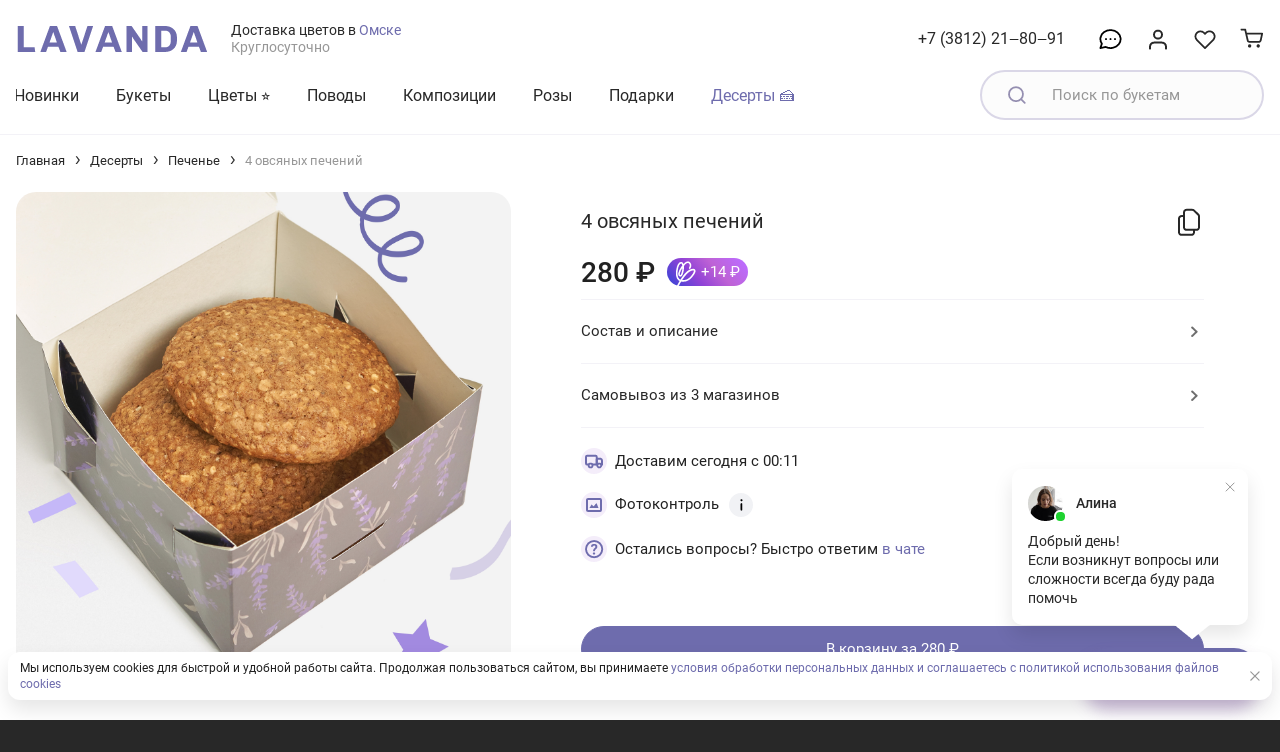

--- FILE ---
content_type: text/html; charset=utf-8
request_url: https://lavandaflor.ru/product/4-ovsyanikh-pechenya-0865
body_size: 112338
content:
<!doctype html>
<html data-n-head-ssr>
  <head >
    <meta data-n-head="ssr" charset="utf-8"><meta data-n-head="ssr" name="viewport" content="width=device-width, initial-scale=1, maximum-scale=1.0, user-scalable=no"><meta data-n-head="ssr" name="google-site-verification" content="0ZrKk7bp-UDWBIdPv3I98cIt292MR88Knq5-sHAbZQg"><meta data-n-head="ssr" name="google-site-verification" content="Yq3WcEtch3sg-rwiyxglgts2JQCgI71JNyld-jGEGXg"><meta data-n-head="ssr" name="yandex-verification" content="7e7bc8af22b56542"><meta data-n-head="ssr" name="yandex-verification" content="55fe8c9af4cf2276"><meta data-n-head="ssr" name="theme-color" content="#6E6CAD"><meta data-n-head="ssr" name="color-scheme" content="only light"><meta data-n-head="ssr" data-hid="description" name="description" content="4 овсяных печений с доставкой в Омске. В LAVANDA вы найдете, чем удивить любимую! Для заказа цветов звоните: +7 (3812) 21‒80‒91."><meta data-n-head="ssr" data-hid="robots" name="robots" content="all"><meta data-n-head="ssr" data-hid="googlebot" name="googlebot" content="all"><meta data-n-head="ssr" data-hid="yandex" name="yandex" content="all"><title>4 овсяных печений - купить с доставкой в Омске - LAVANDA</title><link data-n-head="ssr" rel="icon" type="image/png" href="/lavanda-favicon.png"><link data-n-head="ssr" rel="apple-touch-icon" sizes="120x120" type="image/png" href="/apple-touch-icon.png"><link data-n-head="ssr" rel="manifest" href="/manifest.json"><link data-n-head="ssr" rel="stylesheet" type="text/css" href="https://fonts.googleapis.com/css?family=Roboto:100,300,400,500,700,900&amp;display=swap"><link data-n-head="ssr" rel="stylesheet" type="text/css" href="https://cdn.jsdelivr.net/npm/@mdi/font@latest/css/materialdesignicons.min.css"><link data-n-head="ssr" rel="canonical" href="https://lavandaflor.ru/product/4-ovsyanikh-pechenya-0865"><style data-n-head="vuetify" type="text/css" id="vuetify-theme-stylesheet" nonce="undefined">.v-application a { color: #1976d2; }
.v-application .primary {
  background-color: #1976d2 !important;
  border-color: #1976d2 !important;
}
.v-application .primary--text {
  color: #1976d2 !important;
  caret-color: #1976d2 !important;
}
.v-application .primary.lighten-5 {
  background-color: #c7fdff !important;
  border-color: #c7fdff !important;
}
.v-application .primary--text.text--lighten-5 {
  color: #c7fdff !important;
  caret-color: #c7fdff !important;
}
.v-application .primary.lighten-4 {
  background-color: #a8e0ff !important;
  border-color: #a8e0ff !important;
}
.v-application .primary--text.text--lighten-4 {
  color: #a8e0ff !important;
  caret-color: #a8e0ff !important;
}
.v-application .primary.lighten-3 {
  background-color: #8ac5ff !important;
  border-color: #8ac5ff !important;
}
.v-application .primary--text.text--lighten-3 {
  color: #8ac5ff !important;
  caret-color: #8ac5ff !important;
}
.v-application .primary.lighten-2 {
  background-color: #6aaaff !important;
  border-color: #6aaaff !important;
}
.v-application .primary--text.text--lighten-2 {
  color: #6aaaff !important;
  caret-color: #6aaaff !important;
}
.v-application .primary.lighten-1 {
  background-color: #488fef !important;
  border-color: #488fef !important;
}
.v-application .primary--text.text--lighten-1 {
  color: #488fef !important;
  caret-color: #488fef !important;
}
.v-application .primary.darken-1 {
  background-color: #005eb6 !important;
  border-color: #005eb6 !important;
}
.v-application .primary--text.text--darken-1 {
  color: #005eb6 !important;
  caret-color: #005eb6 !important;
}
.v-application .primary.darken-2 {
  background-color: #00479b !important;
  border-color: #00479b !important;
}
.v-application .primary--text.text--darken-2 {
  color: #00479b !important;
  caret-color: #00479b !important;
}
.v-application .primary.darken-3 {
  background-color: #003180 !important;
  border-color: #003180 !important;
}
.v-application .primary--text.text--darken-3 {
  color: #003180 !important;
  caret-color: #003180 !important;
}
.v-application .primary.darken-4 {
  background-color: #001e67 !important;
  border-color: #001e67 !important;
}
.v-application .primary--text.text--darken-4 {
  color: #001e67 !important;
  caret-color: #001e67 !important;
}
.v-application .secondary {
  background-color: #424242 !important;
  border-color: #424242 !important;
}
.v-application .secondary--text {
  color: #424242 !important;
  caret-color: #424242 !important;
}
.v-application .secondary.lighten-5 {
  background-color: #c1c1c1 !important;
  border-color: #c1c1c1 !important;
}
.v-application .secondary--text.text--lighten-5 {
  color: #c1c1c1 !important;
  caret-color: #c1c1c1 !important;
}
.v-application .secondary.lighten-4 {
  background-color: #a6a6a6 !important;
  border-color: #a6a6a6 !important;
}
.v-application .secondary--text.text--lighten-4 {
  color: #a6a6a6 !important;
  caret-color: #a6a6a6 !important;
}
.v-application .secondary.lighten-3 {
  background-color: #8b8b8b !important;
  border-color: #8b8b8b !important;
}
.v-application .secondary--text.text--lighten-3 {
  color: #8b8b8b !important;
  caret-color: #8b8b8b !important;
}
.v-application .secondary.lighten-2 {
  background-color: #727272 !important;
  border-color: #727272 !important;
}
.v-application .secondary--text.text--lighten-2 {
  color: #727272 !important;
  caret-color: #727272 !important;
}
.v-application .secondary.lighten-1 {
  background-color: #595959 !important;
  border-color: #595959 !important;
}
.v-application .secondary--text.text--lighten-1 {
  color: #595959 !important;
  caret-color: #595959 !important;
}
.v-application .secondary.darken-1 {
  background-color: #2c2c2c !important;
  border-color: #2c2c2c !important;
}
.v-application .secondary--text.text--darken-1 {
  color: #2c2c2c !important;
  caret-color: #2c2c2c !important;
}
.v-application .secondary.darken-2 {
  background-color: #171717 !important;
  border-color: #171717 !important;
}
.v-application .secondary--text.text--darken-2 {
  color: #171717 !important;
  caret-color: #171717 !important;
}
.v-application .secondary.darken-3 {
  background-color: #000000 !important;
  border-color: #000000 !important;
}
.v-application .secondary--text.text--darken-3 {
  color: #000000 !important;
  caret-color: #000000 !important;
}
.v-application .secondary.darken-4 {
  background-color: #000000 !important;
  border-color: #000000 !important;
}
.v-application .secondary--text.text--darken-4 {
  color: #000000 !important;
  caret-color: #000000 !important;
}
.v-application .accent {
  background-color: #82b1ff !important;
  border-color: #82b1ff !important;
}
.v-application .accent--text {
  color: #82b1ff !important;
  caret-color: #82b1ff !important;
}
.v-application .accent.lighten-5 {
  background-color: #ffffff !important;
  border-color: #ffffff !important;
}
.v-application .accent--text.text--lighten-5 {
  color: #ffffff !important;
  caret-color: #ffffff !important;
}
.v-application .accent.lighten-4 {
  background-color: #f8ffff !important;
  border-color: #f8ffff !important;
}
.v-application .accent--text.text--lighten-4 {
  color: #f8ffff !important;
  caret-color: #f8ffff !important;
}
.v-application .accent.lighten-3 {
  background-color: #daffff !important;
  border-color: #daffff !important;
}
.v-application .accent--text.text--lighten-3 {
  color: #daffff !important;
  caret-color: #daffff !important;
}
.v-application .accent.lighten-2 {
  background-color: #bce8ff !important;
  border-color: #bce8ff !important;
}
.v-application .accent--text.text--lighten-2 {
  color: #bce8ff !important;
  caret-color: #bce8ff !important;
}
.v-application .accent.lighten-1 {
  background-color: #9fccff !important;
  border-color: #9fccff !important;
}
.v-application .accent--text.text--lighten-1 {
  color: #9fccff !important;
  caret-color: #9fccff !important;
}
.v-application .accent.darken-1 {
  background-color: #6596e2 !important;
  border-color: #6596e2 !important;
}
.v-application .accent--text.text--darken-1 {
  color: #6596e2 !important;
  caret-color: #6596e2 !important;
}
.v-application .accent.darken-2 {
  background-color: #467dc6 !important;
  border-color: #467dc6 !important;
}
.v-application .accent--text.text--darken-2 {
  color: #467dc6 !important;
  caret-color: #467dc6 !important;
}
.v-application .accent.darken-3 {
  background-color: #2364aa !important;
  border-color: #2364aa !important;
}
.v-application .accent--text.text--darken-3 {
  color: #2364aa !important;
  caret-color: #2364aa !important;
}
.v-application .accent.darken-4 {
  background-color: #004c90 !important;
  border-color: #004c90 !important;
}
.v-application .accent--text.text--darken-4 {
  color: #004c90 !important;
  caret-color: #004c90 !important;
}
.v-application .error {
  background-color: #ff5252 !important;
  border-color: #ff5252 !important;
}
.v-application .error--text {
  color: #ff5252 !important;
  caret-color: #ff5252 !important;
}
.v-application .error.lighten-5 {
  background-color: #ffe4d5 !important;
  border-color: #ffe4d5 !important;
}
.v-application .error--text.text--lighten-5 {
  color: #ffe4d5 !important;
  caret-color: #ffe4d5 !important;
}
.v-application .error.lighten-4 {
  background-color: #ffc6b9 !important;
  border-color: #ffc6b9 !important;
}
.v-application .error--text.text--lighten-4 {
  color: #ffc6b9 !important;
  caret-color: #ffc6b9 !important;
}
.v-application .error.lighten-3 {
  background-color: #ffa99e !important;
  border-color: #ffa99e !important;
}
.v-application .error--text.text--lighten-3 {
  color: #ffa99e !important;
  caret-color: #ffa99e !important;
}
.v-application .error.lighten-2 {
  background-color: #ff8c84 !important;
  border-color: #ff8c84 !important;
}
.v-application .error--text.text--lighten-2 {
  color: #ff8c84 !important;
  caret-color: #ff8c84 !important;
}
.v-application .error.lighten-1 {
  background-color: #ff6f6a !important;
  border-color: #ff6f6a !important;
}
.v-application .error--text.text--lighten-1 {
  color: #ff6f6a !important;
  caret-color: #ff6f6a !important;
}
.v-application .error.darken-1 {
  background-color: #df323b !important;
  border-color: #df323b !important;
}
.v-application .error--text.text--darken-1 {
  color: #df323b !important;
  caret-color: #df323b !important;
}
.v-application .error.darken-2 {
  background-color: #bf0025 !important;
  border-color: #bf0025 !important;
}
.v-application .error--text.text--darken-2 {
  color: #bf0025 !important;
  caret-color: #bf0025 !important;
}
.v-application .error.darken-3 {
  background-color: #9f0010 !important;
  border-color: #9f0010 !important;
}
.v-application .error--text.text--darken-3 {
  color: #9f0010 !important;
  caret-color: #9f0010 !important;
}
.v-application .error.darken-4 {
  background-color: #800000 !important;
  border-color: #800000 !important;
}
.v-application .error--text.text--darken-4 {
  color: #800000 !important;
  caret-color: #800000 !important;
}
.v-application .info {
  background-color: #2196f3 !important;
  border-color: #2196f3 !important;
}
.v-application .info--text {
  color: #2196f3 !important;
  caret-color: #2196f3 !important;
}
.v-application .info.lighten-5 {
  background-color: #d4ffff !important;
  border-color: #d4ffff !important;
}
.v-application .info--text.text--lighten-5 {
  color: #d4ffff !important;
  caret-color: #d4ffff !important;
}
.v-application .info.lighten-4 {
  background-color: #b5ffff !important;
  border-color: #b5ffff !important;
}
.v-application .info--text.text--lighten-4 {
  color: #b5ffff !important;
  caret-color: #b5ffff !important;
}
.v-application .info.lighten-3 {
  background-color: #95e8ff !important;
  border-color: #95e8ff !important;
}
.v-application .info--text.text--lighten-3 {
  color: #95e8ff !important;
  caret-color: #95e8ff !important;
}
.v-application .info.lighten-2 {
  background-color: #75ccff !important;
  border-color: #75ccff !important;
}
.v-application .info--text.text--lighten-2 {
  color: #75ccff !important;
  caret-color: #75ccff !important;
}
.v-application .info.lighten-1 {
  background-color: #51b0ff !important;
  border-color: #51b0ff !important;
}
.v-application .info--text.text--lighten-1 {
  color: #51b0ff !important;
  caret-color: #51b0ff !important;
}
.v-application .info.darken-1 {
  background-color: #007cd6 !important;
  border-color: #007cd6 !important;
}
.v-application .info--text.text--darken-1 {
  color: #007cd6 !important;
  caret-color: #007cd6 !important;
}
.v-application .info.darken-2 {
  background-color: #0064ba !important;
  border-color: #0064ba !important;
}
.v-application .info--text.text--darken-2 {
  color: #0064ba !important;
  caret-color: #0064ba !important;
}
.v-application .info.darken-3 {
  background-color: #004d9f !important;
  border-color: #004d9f !important;
}
.v-application .info--text.text--darken-3 {
  color: #004d9f !important;
  caret-color: #004d9f !important;
}
.v-application .info.darken-4 {
  background-color: #003784 !important;
  border-color: #003784 !important;
}
.v-application .info--text.text--darken-4 {
  color: #003784 !important;
  caret-color: #003784 !important;
}
.v-application .success {
  background-color: #4caf50 !important;
  border-color: #4caf50 !important;
}
.v-application .success--text {
  color: #4caf50 !important;
  caret-color: #4caf50 !important;
}
.v-application .success.lighten-5 {
  background-color: #dcffd6 !important;
  border-color: #dcffd6 !important;
}
.v-application .success--text.text--lighten-5 {
  color: #dcffd6 !important;
  caret-color: #dcffd6 !important;
}
.v-application .success.lighten-4 {
  background-color: #beffba !important;
  border-color: #beffba !important;
}
.v-application .success--text.text--lighten-4 {
  color: #beffba !important;
  caret-color: #beffba !important;
}
.v-application .success.lighten-3 {
  background-color: #a2ff9e !important;
  border-color: #a2ff9e !important;
}
.v-application .success--text.text--lighten-3 {
  color: #a2ff9e !important;
  caret-color: #a2ff9e !important;
}
.v-application .success.lighten-2 {
  background-color: #85e783 !important;
  border-color: #85e783 !important;
}
.v-application .success--text.text--lighten-2 {
  color: #85e783 !important;
  caret-color: #85e783 !important;
}
.v-application .success.lighten-1 {
  background-color: #69cb69 !important;
  border-color: #69cb69 !important;
}
.v-application .success--text.text--lighten-1 {
  color: #69cb69 !important;
  caret-color: #69cb69 !important;
}
.v-application .success.darken-1 {
  background-color: #2d9437 !important;
  border-color: #2d9437 !important;
}
.v-application .success--text.text--darken-1 {
  color: #2d9437 !important;
  caret-color: #2d9437 !important;
}
.v-application .success.darken-2 {
  background-color: #00791e !important;
  border-color: #00791e !important;
}
.v-application .success--text.text--darken-2 {
  color: #00791e !important;
  caret-color: #00791e !important;
}
.v-application .success.darken-3 {
  background-color: #006000 !important;
  border-color: #006000 !important;
}
.v-application .success--text.text--darken-3 {
  color: #006000 !important;
  caret-color: #006000 !important;
}
.v-application .success.darken-4 {
  background-color: #004700 !important;
  border-color: #004700 !important;
}
.v-application .success--text.text--darken-4 {
  color: #004700 !important;
  caret-color: #004700 !important;
}
.v-application .warning {
  background-color: #fb8c00 !important;
  border-color: #fb8c00 !important;
}
.v-application .warning--text {
  color: #fb8c00 !important;
  caret-color: #fb8c00 !important;
}
.v-application .warning.lighten-5 {
  background-color: #ffff9e !important;
  border-color: #ffff9e !important;
}
.v-application .warning--text.text--lighten-5 {
  color: #ffff9e !important;
  caret-color: #ffff9e !important;
}
.v-application .warning.lighten-4 {
  background-color: #fffb82 !important;
  border-color: #fffb82 !important;
}
.v-application .warning--text.text--lighten-4 {
  color: #fffb82 !important;
  caret-color: #fffb82 !important;
}
.v-application .warning.lighten-3 {
  background-color: #ffdf67 !important;
  border-color: #ffdf67 !important;
}
.v-application .warning--text.text--lighten-3 {
  color: #ffdf67 !important;
  caret-color: #ffdf67 !important;
}
.v-application .warning.lighten-2 {
  background-color: #ffc24b !important;
  border-color: #ffc24b !important;
}
.v-application .warning--text.text--lighten-2 {
  color: #ffc24b !important;
  caret-color: #ffc24b !important;
}
.v-application .warning.lighten-1 {
  background-color: #ffa72d !important;
  border-color: #ffa72d !important;
}
.v-application .warning--text.text--lighten-1 {
  color: #ffa72d !important;
  caret-color: #ffa72d !important;
}
.v-application .warning.darken-1 {
  background-color: #db7200 !important;
  border-color: #db7200 !important;
}
.v-application .warning--text.text--darken-1 {
  color: #db7200 !important;
  caret-color: #db7200 !important;
}
.v-application .warning.darken-2 {
  background-color: #bb5900 !important;
  border-color: #bb5900 !important;
}
.v-application .warning--text.text--darken-2 {
  color: #bb5900 !important;
  caret-color: #bb5900 !important;
}
.v-application .warning.darken-3 {
  background-color: #9d4000 !important;
  border-color: #9d4000 !important;
}
.v-application .warning--text.text--darken-3 {
  color: #9d4000 !important;
  caret-color: #9d4000 !important;
}
.v-application .warning.darken-4 {
  background-color: #802700 !important;
  border-color: #802700 !important;
}
.v-application .warning--text.text--darken-4 {
  color: #802700 !important;
  caret-color: #802700 !important;
}</style><script data-n-head="ssr" src="https://smartcaptcha.yandexcloud.net/captcha.js?render=onload" defer></script><script data-n-head="ssr" type="application/ld+json">{"@context":"https://schema.org/","@type":"Product","name":"4 овсяных печений","image":["https://storage.saastra.ru/main/__sized__/uploads/products/01_0fTHsGB-thumbnail-1500x1500.png","https://storage.saastra.ru/main/__sized__/uploads/products/02_MyAg4Gm-thumbnail-1500x1500.png"],"description":"Мягкое овсяное печенье с бананом и грецким орехом.\nПищевая ценность на 100 г продукта: \nБелки 6,4 г; Жиры 11,7 г; Углеводы 53,4 г.\nЭнергетическая ценность на 100 г продукта: \n356 ккал/1489 кДж\nВес: 300 г.","sku":101188,"offers":{"@type":"Offer","url":"https://lavandaflor.ru/product/4-ovsyanikh-pechenya-0865","priceCurrency":"RUB","price":"280.00","itemCondition":"https://schema.org/UsedCondition","availability":"https://schema.org/InStock"}}</script><script data-n-head="ssr" type="application/ld+json">{"@context":"https://schema.org","@type":"BreadcrumbList","itemListElement":[{"@type":"ListItem","position":1,"item":{"@id":"https://lavandaflor.ru/","name":"Главная"}},{"@type":"ListItem","position":2,"item":{"@id":"https://lavandaflor.ru/category/deserty","name":"Десерты"}},{"@type":"ListItem","position":3,"item":{"@id":"https://lavandaflor.ru/category/pechene-1043","name":"Печенье"}},{"@type":"ListItem","position":4,"item":{"@id":"https://lavandaflor.ru/product/4-ovsyanikh-pechenya-0865","name":"4 овсяных печений"}}]}</script><link rel="preload" href="/_nuxt/e4f6f0e.js" as="script"><link rel="preload" href="/_nuxt/b11a570.js" as="script"><link rel="preload" href="/_nuxt/css/86433ea.css" as="style"><link rel="preload" href="/_nuxt/73efa88.js" as="script"><link rel="preload" href="/_nuxt/css/840b981.css" as="style"><link rel="preload" href="/_nuxt/6806c7c.js" as="script"><link rel="preload" href="/_nuxt/8ec8b64.js" as="script"><link rel="stylesheet" href="/_nuxt/css/86433ea.css"><link rel="stylesheet" href="/_nuxt/css/840b981.css">
  </head>
  <body >
    <div data-server-rendered="true" id="__nuxt"><!----><div id="__layout"><div data-fetch-key="0"><div data-app="true" id="app" class="v-application v-application--is-ltr theme--light"><div class="v-application--wrap"><div id="top"></div> <!----> <div class="mobile-menu__wrapper hidden-pc" style="display:none;"><div class="mobile-menu__inner"><div class="mobile-menu__header"><a href="/" class="mobile-menu__logo nuxt-link-active"><svg width="156" height="21" viewBox="0 0 156 21" fill="none" xmlns="http://www.w3.org/2000/svg" style="width:125px;height:auto;"><g clip-path="url(#clip0_5760:51210)"><path d="M1.38184 0H6.21547V17.0653H15.0086L15.539 20.98H1.38184V0Z" fill="#6E6CAD"></path> <path d="M25.8191 16.851L24.3231 20.98H19.6763L27.4403 0H33.1779L40.9419 20.98H35.8898L34.3303 16.851H25.8191ZM27.1284 13.2735H33.0527C32.117 10.5202 31.1514 7.76879 30.1839 5.04669H30.0289L27.1284 13.2735Z" fill="#6E6CAD"></path> <path d="M57.7502 0H62.3653L55.3186 20.98H49.7992L42.7825 0H47.8346L52.6981 14.9862H52.8531L57.7502 0Z" fill="#6E6CAD"></path> <path d="M70.3775 16.851L68.8812 20.98H64.2344L71.9986 0H77.7361L85.5003 20.98H80.4482L78.8884 16.851H70.3775ZM71.6867 13.2735H77.611C76.6753 10.5202 75.7097 7.76879 74.742 5.04669H74.5873L71.6867 13.2735Z" fill="#6E6CAD"></path> <path d="M95.6015 11.3152C95.0394 10.5202 93.8867 8.59313 93.8867 8.59313L93.7616 8.68471V20.9781H89.365V0H93.4497L100.185 9.72521C100.777 10.5807 101.307 11.5296 101.899 12.4162L101.993 12.3246V0H106.389V20.98H102.305L95.6015 11.3152Z" fill="#6E6CAD"></path> <path d="M130.119 9.29656V11.6816C130.119 17.6461 125.784 20.9781 120.577 20.9781H112.469V0H120.577C125.786 0 130.119 3.33394 130.119 9.29656ZM117.304 17.2174H120.579C123.136 17.2174 125.069 15.5651 125.069 12.3557V8.62427C125.069 5.41305 123.136 3.7626 120.579 3.7626H117.304V17.2174Z" fill="#6E6CAD"></path> <path d="M139.379 16.851L137.883 20.98H133.236L141.002 0H146.74L154.504 20.98H149.452L147.892 16.851H139.379ZM140.69 13.2735H146.615C145.679 10.5202 144.714 7.76879 143.746 5.04669H143.589L140.69 13.2735Z" fill="#6E6CAD"></path></g></svg></a> <button type="button" class="mobile-menu__close-btn"><svg width="36" height="37" viewBox="0 0 36 37" fill="none" xmlns="http://www.w3.org/2000/svg"><path d="M19.41 18.2019L26.7 10.9119C26.8638 10.7206 26.9494 10.4745 26.9397 10.2229C26.93 9.97119 26.8257 9.73245 26.6476 9.55436C26.4695 9.37626 26.2307 9.27193 25.9791 9.26221C25.7274 9.25249 25.4813 9.3381 25.29 9.50192L18 16.7919L10.71 9.49192C10.5187 9.3281 10.2726 9.24249 10.021 9.25221C9.76927 9.26193 9.53054 9.36626 9.35244 9.54436C9.17435 9.72245 9.07001 9.96119 9.06029 10.2129C9.05057 10.4645 9.13618 10.7106 9.3 10.9019L16.59 18.2019L9.29 25.4919C9.18532 25.5816 9.1003 25.6919 9.04028 25.816C8.98026 25.94 8.94652 26.0751 8.94121 26.2129C8.93589 26.3506 8.95909 26.4879 9.00937 26.6162C9.05964 26.7446 9.1359 26.8611 9.23335 26.9586C9.33081 27.056 9.44736 27.1323 9.57568 27.1826C9.70401 27.2328 9.84134 27.256 9.97906 27.2507C10.1168 27.2454 10.2519 27.2117 10.376 27.1516C10.5 27.0916 10.6104 27.0066 10.7 26.9019L18 19.6119L25.29 26.9019C25.4813 27.0657 25.7274 27.1514 25.9791 27.1416C26.2307 27.1319 26.4695 27.0276 26.6476 26.8495C26.8257 26.6714 26.93 26.4327 26.9397 26.181C26.9494 25.9293 26.8638 25.6832 26.7 25.4919L19.41 18.2019Z" fill="#979797"></path></svg></button></div> <a href="#" class="mobile-menu__main-link"><div class="mobile-menu__main-link-icon"><svg width="28" height="28" viewBox="0 0 28 28" fill="none" xmlns="http://www.w3.org/2000/svg"><path d="M22.7295 24.125V21.875C22.7295 20.6815 22.2554 19.5369 21.4114 18.693C20.5675 17.8491 19.4229 17.375 18.2295 17.375H9.22946C8.03599 17.375 6.89139 17.8491 6.04748 18.693C5.20357 19.5369 4.72946 20.6815 4.72946 21.875V24.125" stroke="#282828" stroke-width="2.4" stroke-linecap="round" stroke-linejoin="round"></path> <path d="M13.7295 12.875C16.2147 12.875 18.2295 10.8603 18.2295 8.375C18.2295 5.88972 16.2147 3.875 13.7295 3.875C11.2442 3.875 9.22946 5.88972 9.22946 8.375C9.22946 10.8603 11.2442 12.875 13.7295 12.875Z" stroke="#282828" stroke-width="2.4" stroke-linecap="round" stroke-linejoin="round"></path></svg></div> <div class="mobile-menu__main-link-text">Вход / Регистрация</div></a> <a href="/izbrannoe" class="mobile-menu__main-link"><div class="mobile-menu__main-link-icon"><svg width="27" height="26" viewBox="0 0 27 26" fill="none" xmlns="http://www.w3.org/2000/svg"><g><path d="M23.3061 4.99419C22.7528 4.44061 22.0958 4.00147 21.3728 3.70187C20.6497 3.40226 19.8746 3.24805 19.092 3.24805C18.3093 3.24805 17.5342 3.40226 16.8111 3.70187C16.0881 4.00147 15.4311 4.44061 14.8778 4.99419L13.7295 6.14252L12.5811 4.99419C11.4635 3.87652 9.94757 3.24863 8.36695 3.24863C6.78633 3.24863 5.27045 3.87652 4.15278 4.99419C3.03512 6.11186 2.40722 7.62774 2.40722 9.20836C2.40722 10.789 3.03512 12.3049 4.15278 13.4225L5.30112 14.5709L13.7295 22.9992L22.1578 14.5709L23.3061 13.4225C23.8597 12.8692 24.2988 12.2122 24.5984 11.4892C24.8981 10.7661 25.0523 9.99105 25.0523 9.20836C25.0523 8.42566 24.8981 7.65064 24.5984 6.92756C24.2988 6.20448 23.8597 5.54751 23.3061 4.99419V4.99419Z" stroke="#282828" stroke-width="2.4" stroke-linecap="round" stroke-linejoin="round"></path></g></svg></div> <div class="mobile-menu__main-link-text">Избранное</div></a> <div class="mobile-menu__pages-links"><a href="/otzyvy" class="mobile-menu__pages-link">Отзывы</a> <a href="/contacts" class="mobile-menu__pages-link">Контакты</a> <a href="/oplata-i-dostavka" class="mobile-menu__pages-link">Оплата и доставка</a> <a href="/warranty" class="mobile-menu__pages-link">Гарантия и возврат</a> <a href="/faq" class="mobile-menu__pages-link">Вопросы и ответы</a> <a href="/bonuses-program" class="mobile-menu__pages-link">Бонусная программа</a> <a href="/referral-program" class="mobile-menu__pages-link">Реферальная программа</a> <a href="/fresh" class="mobile-menu__pages-link">Инструкция свежести</a></div> <button type="button" class="mobile-menu__chat-btn"><div class="mobile-menu__chat-btn-icon"><svg width="26" height="24" viewBox="0 0 26 24" fill="none" xmlns="http://www.w3.org/2000/svg"><path fill-rule="evenodd" clip-rule="evenodd" d="M4.88794 17.0514C5.04088 17.2049 5.15807 17.3903 5.23116 17.5943C5.30425 17.7983 5.33145 18.0159 5.31081 18.2316C5.20726 19.23 5.01094 20.2165 4.72439 21.1784C6.77981 20.7025 8.03516 20.1515 8.60537 19.8627C8.92879 19.6989 9.30125 19.6601 9.6515 19.7536C10.6555 20.0213 11.6904 20.1561 12.7295 20.1544C18.6172 20.1544 23.0434 16.0185 23.0434 11.3139C23.0434 6.61077 18.6172 2.47342 12.7295 2.47342C6.84169 2.47342 2.41555 6.61077 2.41555 11.3139C2.41555 13.4769 3.32465 15.4837 4.88794 17.0514ZM4.16155 22.8051C3.81245 22.8743 3.46222 22.9377 3.111 22.9952C2.81632 23.0423 2.59236 22.7358 2.70876 22.4618C2.83958 22.1533 2.9595 21.8402 3.06827 21.5232L3.07269 21.5085C3.4381 20.4476 3.73573 19.2276 3.84476 18.0916C2.03688 16.2793 0.942131 13.9071 0.942131 11.3139C0.942131 5.61769 6.21991 1 12.7295 1C19.239 1 24.5168 5.61769 24.5168 11.3139C24.5168 17.0101 19.239 21.6278 12.7295 21.6278C11.562 21.6294 10.3994 21.4778 9.27135 21.177C8.50518 21.5645 6.85643 22.2702 4.16155 22.8051Z" fill="#282828" stroke="#282828"></path></svg></div> <div class="mobile-menu__chat-btn-text">Онлайн чат с менеджером</div></button> <div class="mobile-menu__communication-block"><div class="mobile-menu__phone-wrapper"><div class="mobile-menu__phone-icon"><svg width="29" height="28" viewBox="0 0 29 28" fill="none" xmlns="http://www.w3.org/2000/svg"><path d="M21.7295 11.375H19.9795C19.9788 10.679 19.702 10.0117 19.2099 9.51961C18.7177 9.02748 18.0504 8.7507 17.3545 8.75V7C18.5144 7.00139 19.6264 7.46277 20.4465 8.28294C21.2667 9.10311 21.7281 10.2151 21.7295 11.375Z" fill="#282828"></path> <path d="M25.2295 11.375H23.4795C23.4776 9.75112 22.8317 8.19428 21.6834 7.04602C20.5352 5.89776 18.9783 5.25185 17.3545 5.25V3.5C19.4423 3.50232 21.444 4.33275 22.9204 5.80909C24.3967 7.28544 25.2271 9.28713 25.2295 11.375Z" fill="#282828"></path> <path d="M23.4795 25.375H23.3307C6.13696 24.3862 3.69571 9.87875 3.35446 5.45125C3.30113 4.75715 3.52569 4.0703 3.97874 3.54176C4.4318 3.01322 5.07625 2.68629 5.77034 2.63288C5.83975 2.62763 5.90946 2.625 5.97946 2.625H10.5907C10.9412 2.62466 11.2837 2.72957 11.5739 2.92614C11.8641 3.12271 12.0885 3.40189 12.2182 3.7275L13.5482 7C13.6763 7.3181 13.708 7.66682 13.6396 8.00283C13.5712 8.33884 13.4055 8.64734 13.1632 8.89L11.2995 10.7713C11.5894 12.4262 12.3813 13.9519 13.5678 15.1414C14.7542 16.331 16.2778 17.1269 17.932 17.4212L19.8307 15.54C20.077 15.3004 20.3884 15.1386 20.7261 15.0748C21.0637 15.011 21.4127 15.048 21.7295 15.1813L25.0282 16.5025C25.3489 16.6363 25.6225 16.8625 25.8142 17.1523C26.0059 17.4422 26.1069 17.7825 26.1045 18.13V22.75C26.1045 23.4462 25.8279 24.1139 25.3356 24.6062C24.8433 25.0984 24.1757 25.375 23.4795 25.375ZM5.97946 4.375C5.86456 4.37466 5.75071 4.39695 5.64441 4.4406C5.53812 4.48425 5.44147 4.54842 5.35997 4.62943C5.27848 4.71043 5.21374 4.8067 5.16945 4.91273C5.12516 5.01876 5.10218 5.13247 5.10184 5.24738C5.10184 5.27188 5.10271 5.29608 5.10446 5.32C5.50696 10.5 8.08821 22.75 23.427 23.625C23.6586 23.6389 23.8862 23.5602 24.0598 23.4063C24.2334 23.2524 24.3387 23.0358 24.3527 22.8043L24.3545 22.75V18.13L21.0557 16.8087L18.5445 19.3025L18.1245 19.25C10.512 18.2963 9.47946 10.6838 9.47946 10.605L9.42696 10.185L11.912 7.67375L10.5995 4.375H5.97946Z" fill="#282828"></path> <path fill-rule="evenodd" clip-rule="evenodd" d="M11.4617 3.09177C11.2047 2.91767 10.9013 2.82475 10.5909 2.82505L5.97946 2.82505C5.91447 2.82505 5.84979 2.82749 5.78542 2.83236C5.14421 2.8817 4.54913 3.1837 4.13059 3.67197C3.71205 4.16024 3.5046 4.79476 3.55387 5.43598C3.72335 7.63487 4.41462 12.3301 7.19051 16.5936C9.95878 20.8454 14.8091 24.6831 23.3365 25.175H23.4795C24.1226 25.175 24.7394 24.9196 25.1942 24.4648C25.649 24.01 25.9045 23.3932 25.9045 22.75V18.13L25.9045 18.1286C25.9066 17.8209 25.8172 17.5194 25.6474 17.2627C25.4779 17.0064 25.236 16.8062 24.9525 16.6877C24.9521 16.6875 24.9516 16.6873 24.9512 16.6871L21.6519 15.3657C21.3714 15.2477 21.0623 15.2149 20.7632 15.2714C20.4644 15.3278 20.1888 15.4709 19.9708 15.6828C19.9706 15.683 19.971 15.6826 19.9708 15.6828L17.999 17.6364L17.8969 17.6182C16.2024 17.3167 14.6416 16.5014 13.4261 15.2827C12.2107 14.0641 11.3995 12.5011 11.1025 10.8058L11.0846 10.704L13.0211 8.74929C13.2357 8.53436 13.383 8.26057 13.4436 7.96296C13.5042 7.66549 13.4761 7.35679 13.3628 7.07515C13.3628 7.07501 13.3629 7.07529 13.3628 7.07515L12.0329 3.80285L12.0324 3.80155C11.9175 3.51315 11.7187 3.26588 11.4617 3.09177ZM10.5905 2.42505C10.9811 2.42467 11.3627 2.54157 11.6861 2.76061C12.0092 2.9795 12.2592 3.29032 12.4037 3.65285C12.4038 3.65308 12.4036 3.65261 12.4037 3.65285L13.7335 6.92475C13.8762 7.27921 13.9118 7.66839 13.8356 8.0428C13.7593 8.4171 13.5748 8.76076 13.305 9.03112C13.3049 9.0312 13.3051 9.03104 13.305 9.03112L11.5149 10.838C11.8118 12.4135 12.5761 13.864 13.7094 15.0003C14.8425 16.1364 16.2909 16.9045 17.8655 17.2056L19.6899 15.398L19.6913 15.3967C19.9657 15.1297 20.3127 14.9494 20.689 14.8783C21.0646 14.8073 21.4529 14.8484 21.8054 14.9963L25.1052 16.3179C25.4626 16.467 25.7675 16.7191 25.981 17.0421C26.1945 17.3648 26.307 17.7437 26.3045 18.1306V22.75C26.3045 23.4993 26.0068 24.2178 25.477 24.7476C24.9473 25.2774 24.2287 25.5751 23.4795 25.5751H23.3192C14.6564 25.0769 9.69078 21.1669 6.85529 16.8118C4.02681 12.4675 3.32682 7.69528 3.15505 5.46667C3.09766 4.71969 3.33932 3.98045 3.82689 3.41165C4.31447 2.84284 5.00802 2.491 5.75499 2.43351C5.82946 2.42788 5.90446 2.42505 5.97946 2.42505L10.5905 2.42505ZM17.1545 3.29983L17.3547 3.30005C19.4955 3.30242 21.548 4.15392 23.0618 5.66772C24.5756 7.18152 25.4271 9.23399 25.4295 11.3748L25.4297 11.575H23.2797L23.2795 11.3753C23.2777 9.80436 22.6528 8.2983 21.542 7.18749C20.4312 6.07668 18.9252 5.45184 17.3542 5.45005L17.1545 5.44982V3.29983ZM17.5545 3.70288V5.05343C19.1588 5.10585 20.6863 5.7661 21.8249 6.90465C22.9634 8.04319 23.6237 9.57074 23.6761 11.175H25.0266C24.9734 9.21277 24.1706 7.3422 22.7789 5.95056C21.3873 4.55893 19.5167 3.75615 17.5545 3.70288ZM5.56843 4.25564C5.69892 4.20205 5.83867 4.17467 5.97973 4.17505C5.97984 4.17505 5.97962 4.17505 5.97973 4.17505H10.7351L12.1462 7.72146L9.63747 10.2567L9.62542 10.1602L9.42696 10.1851L9.56912 10.3257L9.63747 10.2567L9.67946 10.5926V10.596C9.6792 10.5937 9.67948 10.5926 9.67946 10.5926C9.67943 10.5926 9.67946 10.5978 9.67946 10.605V10.596C9.67975 10.5984 9.68022 10.6024 9.68097 10.6082C9.6829 10.623 9.68602 10.6449 9.69052 10.6738C9.69951 10.7313 9.71385 10.815 9.73488 10.9211C9.77696 11.1335 9.84567 11.4353 9.95174 11.7989C10.164 12.5267 10.525 13.499 11.1191 14.4971C12.3052 16.4896 14.4181 18.5841 18.1493 19.0516L18.4726 19.092L18.4035 19.1606L18.5445 19.3025L18.5693 19.1041L18.4726 19.092L21.0081 16.5743L24.5545 17.9947V22.7565L24.5524 22.8163C24.5353 23.1009 24.4057 23.3669 24.1925 23.556C23.9792 23.7451 23.6995 23.8417 23.415 23.8247C23.4148 23.8247 23.4152 23.8247 23.415 23.8247C15.6846 23.3836 11.1477 20.0707 8.49955 16.1999C5.85834 12.3392 5.10756 7.94164 4.90506 5.33554C4.90295 5.30667 4.90184 5.27669 4.90184 5.24742C4.90226 5.10625 4.93049 4.96595 4.9849 4.83569C5.03932 4.70542 5.11885 4.58715 5.21898 4.48763C5.3191 4.38811 5.43784 4.30928 5.56843 4.25564ZM5.97886 4.57505C5.89022 4.57478 5.80239 4.59198 5.7204 4.62565C5.6384 4.65933 5.56384 4.70883 5.50097 4.77132C5.4381 4.83381 5.38816 4.90807 5.35399 4.98987C5.31986 5.07156 5.30214 5.15918 5.30184 5.24771M5.3039 5.30501C5.50395 7.87897 6.24511 12.1961 8.82969 15.974C11.4074 19.7418 15.8304 22.9914 23.4384 23.4254C23.617 23.4361 23.7932 23.3754 23.9271 23.2567C24.0604 23.1385 24.1415 22.9725 24.1529 22.7949L24.1545 22.7469V18.2654L21.1034 17.0433L18.6163 19.5131L18.0997 19.4485C14.2183 18.9622 12.0087 16.7736 10.7754 14.7017C10.1599 13.6677 9.78695 12.6625 9.56774 11.9109C9.45806 11.5349 9.38664 11.2216 9.34251 10.9989C9.32045 10.8875 9.30516 10.7986 9.29531 10.7355C9.2904 10.704 9.28678 10.6787 9.28434 10.66L9.28411 10.6582C9.28314 10.6508 9.28145 10.638 9.2804 10.625L9.21645 10.1134L11.6778 7.62614L10.4638 4.57505L5.97886 4.57505M17.1545 6.79981L17.3547 6.80005C18.5676 6.8015 19.7303 7.28395 20.5879 8.14157C21.4456 8.99919 21.928 10.162 21.9295 11.3748L21.9297 11.575H19.7797L19.7795 11.3752C19.7788 10.7322 19.5231 10.1158 19.0684 9.66108C18.6138 9.20641 17.9973 8.95069 17.3543 8.95005L17.1545 8.94985V6.79981ZM17.5545 7.20508V8.55731C18.2304 8.60584 18.869 8.89594 19.3513 9.37824C19.8336 9.86054 20.1237 10.4991 20.1722 11.175H21.5244C21.4736 10.141 21.0405 9.15981 20.3051 8.42441C19.5697 7.68902 18.5885 7.25587 17.5545 7.20508Z" fill="#282828"></path></svg></div> <a href="tel:+7 (3812) 21‒80‒91" class="mobile-menu__phone">+7 (3812) 21‒80‒91</a></div> <a href="https://t.me/lavandaflor_ru" target="_blank" rel="nofollow" class="mobile-menu__social-btn"><svg width="30px" height="30px" viewBox="0 0 1000 1000" xmlns="http://www.w3.org/2000/svg"><defs><linearGradient id="tgGradient-1" x1="50%" y1="0%" x2="50%" y2="99.2583404%"><stop stop-color="#2AABEE" offset="0%"></stop> <stop stop-color="#229ED9" offset="100%"></stop></linearGradient></defs> <g id="Artboard" stroke="none" stroke-width="1" fill="none" fill-rule="evenodd"><circle id="Oval" fill="url(#tgGradient-1)" cx="500" cy="500" r="500"></circle> <path id="Path-3" d="M226.328419,494.722069 C372.088573,431.216685 469.284839,389.350049 517.917216,369.122161 C656.772535,311.36743 685.625481,301.334815 704.431427,301.003532 C708.567621,300.93067 717.815839,301.955743 723.806446,306.816707 C728.864797,310.92121 730.256552,316.46581 730.922551,320.357329 C731.588551,324.248848 732.417879,333.113828 731.758626,340.040666 C724.234007,419.102486 691.675104,610.964674 675.110982,699.515267 C668.10208,736.984342 654.301336,749.547532 640.940618,750.777006 C611.904684,753.448938 589.856115,731.588035 561.733393,713.153237 C517.726886,684.306416 492.866009,666.349181 450.150074,638.200013 C400.78442,605.66878 432.786119,587.789048 460.919462,558.568563 C468.282091,550.921423 596.21508,434.556479 598.691227,424.000355 C599.00091,422.680135 599.288312,417.758981 596.36474,415.160431 C593.441168,412.561881 589.126229,413.450484 586.012448,414.157198 C581.598758,415.158943 511.297793,461.625274 375.109553,553.556189 C355.154858,567.258623 337.080515,573.934908 320.886524,573.585046 C303.033948,573.199351 268.692754,563.490928 243.163606,555.192408 C211.851067,545.013936 186.964484,539.632504 189.131547,522.346309 C190.260287,513.342589 202.659244,504.134509 226.328419,494.722069 Z" fill="#FFFFFF"></path></g></svg></a> <a href="https://vk.com/lavandaflor" target="_blank" rel="nofollow" class="mobile-menu__social-btn"><svg width="30" height="30" viewBox="0 0 30 30" fill="none" xmlns="http://www.w3.org/2000/svg"><rect width="30" height="30" rx="4" fill="#2787F5"></rect> <g><path d="M23.2947 16.8091C24.0577 17.5863 24.8629 18.3176 25.5472 19.1733C25.8495 19.5535 26.1356 19.9458 26.3546 20.3871C26.6648 21.0144 26.3838 21.7047 25.8448 21.7421L22.4941 21.7406C21.6299 21.8154 20.9405 21.4524 20.3608 20.8358C19.8969 20.3427 19.4673 19.8179 19.0212 19.3082C18.8383 19.0999 18.6469 18.9039 18.4182 18.7489C17.9609 18.4391 17.5638 18.5339 17.3024 19.0317C17.0362 19.5381 16.9758 20.0987 16.9496 20.663C16.9137 21.4863 16.6752 21.7028 15.8827 21.7405C14.1889 21.8238 12.5814 21.5564 11.0881 20.6648C9.7715 19.8788 8.75061 18.7691 7.86197 17.5129C6.13189 15.0669 4.80692 12.379 3.61613 9.61577C3.34808 8.99322 3.54412 8.65905 4.2024 8.64719C5.29549 8.62502 6.38844 8.62661 7.48282 8.6456C7.9271 8.65239 8.22121 8.91827 8.39276 9.35622C8.98416 10.8736 9.70781 12.3173 10.6161 13.6554C10.858 14.0117 11.1047 14.368 11.4559 14.6187C11.8445 14.8963 12.1403 14.8043 12.3231 14.3526C12.4391 14.0662 12.4899 13.7577 12.5161 13.451C12.6027 12.3957 12.6141 11.3422 12.4622 10.2906C12.3689 9.63433 12.0147 9.20946 11.3871 9.08528C11.0668 9.02196 11.1145 8.8976 11.2696 8.70686C11.5389 8.37789 11.7922 8.1731 12.2971 8.1731H16.084C16.6801 8.29586 16.8125 8.57533 16.8941 9.20125L16.8974 13.5905C16.8909 13.8328 17.0134 14.5519 17.4316 14.7123C17.7664 14.8264 17.987 14.547 18.1879 14.3255C19.0946 13.3214 19.7417 12.1347 20.3198 10.9059C20.5763 10.3656 20.797 9.80449 21.0107 9.24381C21.1691 8.8278 21.4177 8.6231 21.8668 8.63214L25.5114 8.63552C25.6194 8.63552 25.7288 8.63716 25.8335 8.65586C26.4476 8.76508 26.6159 9.04075 26.4262 9.66653C26.1273 10.6483 25.5458 11.4665 24.9772 12.2885C24.3695 13.166 23.7194 14.0136 23.1167 14.8963C22.5629 15.7026 22.6069 16.1089 23.2947 16.8091Z" fill="white"></path></g></svg></a></div> <div class="mobile-menu__city"><div class="mobile-menu__city-icon"><svg width="28" height="28" viewBox="0 0 28 28" fill="none" xmlns="http://www.w3.org/2000/svg"><g><path d="M14.3321 1.34375C8.8477 1.34375 4.16488 4.8875 2.4352 9.78125H26.3133C24.5414 4.8875 19.8586 1.34375 14.3321 1.34375Z" fill="white"></path> <path d="M14.3321 26.6562C19.8586 26.6562 24.5414 23.1125 26.2711 18.2188H2.4352C4.16488 23.1547 8.8477 26.6562 14.3321 26.6562Z" fill="#E70017"></path> <path d="M2.43521 9.78125C1.97114 11.0891 1.71802 12.5234 1.71802 14C1.71802 15.4766 1.97114 16.9109 2.43521 18.2188H26.3133C26.7774 16.9109 27.0305 15.4766 27.0305 14C27.0305 12.5234 26.7774 11.0891 26.3133 9.78125H2.43521Z" fill="#0681DB"></path></g></svg></div> <div class="mobile-menu__city-text">г. Омск</div></div></div></div> <div id="site-content"><a href="#" class="floating-arrow"></a> <!----> <header class="header-wrapper"><div class="container-new"><div class="header"><div class="header__logo"><a href="/" class="nuxt-link-active"><svg width="156" height="21" viewBox="0 0 156 21" fill="none" xmlns="http://www.w3.org/2000/svg"><g clip-path="url(#clip0_5760:51210)"><path d="M1.38184 0H6.21547V17.0653H15.0086L15.539 20.98H1.38184V0Z" fill="#6E6CAD"></path> <path d="M25.8191 16.851L24.3231 20.98H19.6763L27.4403 0H33.1779L40.9419 20.98H35.8898L34.3303 16.851H25.8191ZM27.1284 13.2735H33.0527C32.117 10.5202 31.1514 7.76879 30.1839 5.04669H30.0289L27.1284 13.2735Z" fill="#6E6CAD"></path> <path d="M57.7502 0H62.3653L55.3186 20.98H49.7992L42.7825 0H47.8346L52.6981 14.9862H52.8531L57.7502 0Z" fill="#6E6CAD"></path> <path d="M70.3775 16.851L68.8812 20.98H64.2344L71.9986 0H77.7361L85.5003 20.98H80.4482L78.8884 16.851H70.3775ZM71.6867 13.2735H77.611C76.6753 10.5202 75.7097 7.76879 74.742 5.04669H74.5873L71.6867 13.2735Z" fill="#6E6CAD"></path> <path d="M95.6015 11.3152C95.0394 10.5202 93.8867 8.59313 93.8867 8.59313L93.7616 8.68471V20.9781H89.365V0H93.4497L100.185 9.72521C100.777 10.5807 101.307 11.5296 101.899 12.4162L101.993 12.3246V0H106.389V20.98H102.305L95.6015 11.3152Z" fill="#6E6CAD"></path> <path d="M130.119 9.29656V11.6816C130.119 17.6461 125.784 20.9781 120.577 20.9781H112.469V0H120.577C125.786 0 130.119 3.33394 130.119 9.29656ZM117.304 17.2174H120.579C123.136 17.2174 125.069 15.5651 125.069 12.3557V8.62427C125.069 5.41305 123.136 3.7626 120.579 3.7626H117.304V17.2174Z" fill="#6E6CAD"></path> <path d="M139.379 16.851L137.883 20.98H133.236L141.002 0H146.74L154.504 20.98H149.452L147.892 16.851H139.379ZM140.69 13.2735H146.615C145.679 10.5202 144.714 7.76879 143.746 5.04669H143.589L140.69 13.2735Z" fill="#6E6CAD"></path></g></svg></a></div> <div class="header__info"><div class="header__info-text">Доставка цветов в <span>Омске</span></div> <div class="header__info-tip">Круглосуточно</div></div> <div class="header__phone"><a href="tel:+7 (3812) 21‒80‒91">+7 (3812) 21‒80‒91</a></div> <div class="header__links"><a href="#" title="Чат с менеджером" class="header__links-chat"><svg width="23" height="23" viewBox="0 0 23 23" fill="none" xmlns="http://www.w3.org/2000/svg"><path d="M1.375 20.082L2.8375 15.6945C1.5735 13.8251 1.11624 11.6112 1.55075 9.46459C1.98525 7.31796 3.28195 5.38463 5.19974 4.02406C7.11753 2.66348 9.52592 1.96826 11.9771 2.06764C14.4283 2.16703 16.7555 3.05426 18.5259 4.56438C20.2964 6.07449 21.3897 8.10473 21.6026 10.2776C21.8154 12.4505 21.1333 14.6181 19.6831 16.3775C18.2329 18.1369 16.1132 19.3683 13.7183 19.8428C11.3233 20.3172 8.81598 20.0025 6.6625 18.957L1.375 20.082Z" stroke="black" stroke-width="1.8" stroke-linecap="round" stroke-linejoin="round"></path> <path d="M11.5 11.082V11.0934" stroke="black" stroke-width="2" stroke-linecap="round" stroke-linejoin="round"></path> <path d="M7 11.082V11.0934" stroke="black" stroke-width="2" stroke-linecap="round" stroke-linejoin="round"></path> <path d="M16 11.082V11.0934" stroke="black" stroke-width="2" stroke-linecap="round" stroke-linejoin="round"></path></svg> <!----></a> <!----> <div class="header__profile"><a href="#" title="Авторизация/регистрация" class="login-redirect"><svg width="24" height="25" viewBox="0 0 24 25" fill="none" xmlns="http://www.w3.org/2000/svg"><path d="M20 21.6123V19.6123C20 18.5514 19.5786 17.534 18.8284 16.7839C18.0783 16.0337 17.0609 15.6123 16 15.6123H8C6.93913 15.6123 5.92172 16.0337 5.17157 16.7839C4.42143 17.534 4 18.5514 4 19.6123V21.6123" stroke="#282828" stroke-width="2" stroke-linecap="round" stroke-linejoin="round"></path> <path d="M12 11.6123C14.2091 11.6123 16 9.82144 16 7.6123C16 5.40317 14.2091 3.6123 12 3.6123C9.79086 3.6123 8 5.40317 8 7.6123C8 9.82144 9.79086 11.6123 12 11.6123Z" stroke="#282828" stroke-width="2" stroke-linecap="round" stroke-linejoin="round"></path></svg></a></div> <a href="/izbrannoe" title="Избранное" class="header__favourite"><svg width="22" height="23" viewBox="0 0 22 23" fill="none" xmlns="http://www.w3.org/2000/svg"><path d="M19.1031 4.83835C18.6349 4.36993 18.079 3.99836 17.4672 3.74484C16.8554 3.49132 16.1996 3.36084 15.5373 3.36084C14.875 3.36084 14.2192 3.49132 13.6074 3.74484C12.9955 3.99836 12.4396 4.36993 11.9715 4.83835L10.9998 5.81001L10.0281 4.83835C9.0824 3.89263 7.79973 3.36133 6.46228 3.36133C5.12484 3.36133 3.84217 3.89263 2.89645 4.83835C1.95073 5.78406 1.41943 7.06673 1.41943 8.40418C1.41943 9.74163 1.95073 11.0243 2.89645 11.97L3.86812 12.9417L10.9998 20.0733L18.1315 12.9417L19.1031 11.97C19.5715 11.5018 19.9431 10.9459 20.1966 10.3341C20.4501 9.72225 20.5806 9.06646 20.5806 8.40418C20.5806 7.7419 20.4501 7.08611 20.1966 6.47427C19.9431 5.86243 19.5715 5.30654 19.1031 4.83835V4.83835Z" stroke="#282828" stroke-width="1.8" stroke-linecap="round" stroke-linejoin="round"></path></svg> <span style="display:none;">0</span></a> <a href="/order" title="Корзина" class="header__cart"><svg width="24" height="22" viewBox="0 0 24 22" fill="none" xmlns="http://www.w3.org/2000/svg"><g><path d="M9.66354 18.7609C10.0936 18.7609 10.4423 18.3948 10.4423 17.9432C10.4423 17.4916 10.0936 17.1255 9.66354 17.1255C9.23343 17.1255 8.88477 17.4916 8.88477 17.9432C8.88477 18.3948 9.23343 18.7609 9.66354 18.7609Z" fill="#282828" stroke="#282828" stroke-width="1.8" stroke-linecap="round" stroke-linejoin="round"></path> <path d="M18.2304 18.7609C18.6605 18.7609 19.0092 18.3948 19.0092 17.9432C19.0092 17.4916 18.6605 17.1255 18.2304 17.1255C17.8003 17.1255 17.4517 17.4916 17.4517 17.9432C17.4517 18.3948 17.8003 18.7609 18.2304 18.7609Z" fill="#282828" stroke="#282828" stroke-width="1.8" stroke-linecap="round" stroke-linejoin="round"></path> <path d="M1.43359 1.58887H5.20136L7.72576 12.538C7.8119 12.9144 8.04782 13.2526 8.39223 13.4933C8.73664 13.734 9.16759 13.8618 9.60965 13.8545H18.7653C19.2074 13.8618 19.6383 13.734 19.9827 13.4933C20.3271 13.2526 20.5631 12.9144 20.6492 12.538L22.1563 5.67741H6.1433" stroke="#282828" stroke-width="1.8" stroke-linecap="round" stroke-linejoin="round"></path></g></svg> <!----></a></div></div></div></header> <div class="header__navigation-wrap header__navigation-wrap--bordered"><div class="container-new"><div class="header__navigation"><div class="header__navigation-links"><div class="header__navigation-logo"><img src="[data-uri]" alt="Lavanda"></div> <div class="main-nav-list__wrapper"><nav class="main-nav-list"><ul><li class="hidden-pc"><a href="#"><svg width="18" height="19" viewBox="0 0 18 19" fill="none" xmlns="http://www.w3.org/2000/svg"><path d="M16.8557 17.3131L13.0535 13.5109M15.1076 8.57247C15.1076 12.4343 11.9769 15.565 8.11507 15.565C4.25321 15.565 1.12256 12.4343 1.12256 8.57247C1.12256 4.71061 4.25321 1.57996 8.11507 1.57996C11.9769 1.57996 15.1076 4.71061 15.1076 8.57247Z" stroke="#282828" stroke-width="2" stroke-linecap="round" stroke-linejoin="round"></path></svg></a></li> <li><a id="new-products-menu" href="/new-products" draggable="false" ondrag="return false" ondragdrop="return false" ondragstart="return false">
                    Новинки
                </a></li>  <li><a id="sbornye-bukety-menu" href="/category/sbornye-bukety" draggable="false" ondrag="return false" ondragdrop="return false" ondragstart="return false">
                    Букеты
                </a></li><li><a id="tsveti-5903-menu" href="/category/tsveti-5903" draggable="false" ondrag="return false" ondragdrop="return false" ondragstart="return false">
                    Цветы ⭐
                </a></li><li><a id="povodi-0292-menu" href="/category/povodi-0292" draggable="false" ondrag="return false" ondragdrop="return false" ondragstart="return false">
                    Поводы
                </a></li><li><a id="korziny-i-kompozitsii-menu" href="/category/korziny-i-kompozitsii" draggable="false" ondrag="return false" ondragdrop="return false" ondragstart="return false">
                    Композиции
                </a></li><li><a id="rozy-menu" href="/category/rozy" draggable="false" ondrag="return false" ondragdrop="return false" ondragstart="return false">
                    Розы
                </a></li><li><a id="balloons-menu" href="/category/balloons" draggable="false" ondrag="return false" ondragdrop="return false" ondragstart="return false">
                    Подарки
                </a></li><li class="active"><a id="deserty-menu" href="/category/deserty" draggable="false" ondrag="return false" ondragdrop="return false" ondragstart="return false">
                    Десерты 🍰
                </a></li></ul></nav> <div class="nav__scroll-btn left" style="display:none;"><svg width="8" height="14" viewBox="0 0 8 14" fill="none" xmlns="http://www.w3.org/2000/svg"><path d="M7 1L1 7L7 13" stroke="black" stroke-width="2" stroke-linecap="round" stroke-linejoin="round"></path></svg></div> <div class="nav__scroll-btn right" style="display:none;"><svg width="8" height="14" viewBox="0 0 8 14" fill="none" xmlns="http://www.w3.org/2000/svg"><path d="M1 13L7 7L1 1" stroke="black" stroke-width="2" stroke-linecap="round" stroke-linejoin="round"></path></svg></div></div></div> <form autocomplete="off" class="search-header"><div class="search-input__wrapper"><input type="text" size="40" placeholder="Поиск по букетам" value="" class="search-input"> <!----></div> <!----></form> <div class="header__menu-cart-button-wrap"><a href="/order" class="header__menu-cart-button"><span>Корзина</span> <div class="header__menu-cart-button-counter"><span>0</span> <img src="/_nuxt/img/loadmore-arrow.5449a90.svg" alt=""></div></a> <div class="header__hover-cart-block-wrap"><div class="header__hover-cart-block"><div class="header__hover-cart-block-empty"><img src="/_nuxt/img/header-hover-cart-image.5a3b19c.svg" alt="Корзина пуста" class="header__hover-cart-block-empty-image"> <div class="header__hover-cart-block-empty-title">Ой, здесь пусто!</div> <div class="header__hover-cart-block-empty-text">Добавьте первый товар в корзину</div></div></div></div></div></div></div> <div class="header__dropdown-menu" style="display:none;"><div class="header__dropdown-menu-overlay hidden-pc"></div> <div class="header__dropdown-menu-content container-new"><div class="d-flex"><div class="header__dropdown-menu-links" style="display:none;"><div class="header__dropdown-menu-col"><div class="header__dropdown-menu-col-title hidden-tablet active">
                            Виды
                        </div> <div class="header__dropdown-menu-col-tags"><a href="/category/sbornye-bukety" class="header__dropdown-menu-col-tag-item hidden-pc"><div class="header__dropdown-menu-col-tag-item-name">Все товары</div></a> <a href="/category/dlya-vazi-7193" class="header__dropdown-menu-col-tag-item highlighted"><div class="header__dropdown-menu-col-tag-item-name">Для вазы</div> <span class="header__dropdown-menu-col-tag-item-count">74</span></a><a href="/category/sbornie-buketi-1888" class="header__dropdown-menu-col-tag-item highlighted"><div class="header__dropdown-menu-col-tag-item-name">Сборные букеты</div> <span class="header__dropdown-menu-col-tag-item-count">125</span></a><a href="/category/monobuketi-4289" class="header__dropdown-menu-col-tag-item"><div class="header__dropdown-menu-col-tag-item-name">Монобукеты</div> <span class="header__dropdown-menu-col-tag-item-count">205</span></a><a href="/category/sukhotsveti-0651" class="header__dropdown-menu-col-tag-item"><div class="header__dropdown-menu-col-tag-item-name">Сухоцветы</div> <span class="header__dropdown-menu-col-tag-item-count">19</span></a><a href="/category/korporativnie-buketi-1775" class="header__dropdown-menu-col-tag-item"><div class="header__dropdown-menu-col-tag-item-name">Корпоративные букеты</div> <span class="header__dropdown-menu-col-tag-item-count">47</span></a></div></div> </div><div class="header__dropdown-menu-links" style="display:none;"><div class="header__dropdown-menu-col"><div class="header__dropdown-menu-col-title hidden-tablet active">
                            Виды
                        </div> <div class="header__dropdown-menu-col-tags"><a href="/category/tsveti-5903" class="header__dropdown-menu-col-tag-item hidden-pc"><div class="header__dropdown-menu-col-tag-item-name">Все товары</div></a> <a href="/category/pioni-2448" class="header__dropdown-menu-col-tag-item highlighted"><div class="header__dropdown-menu-col-tag-item-name">Пионы</div> <span class="header__dropdown-menu-col-tag-item-count">24</span></a><a href="/category/alstromerii-3638" class="header__dropdown-menu-col-tag-item highlighted"><div class="header__dropdown-menu-col-tag-item-name">Альстромерии</div> <span class="header__dropdown-menu-col-tag-item-count">25</span></a><a href="/category/gerberi-1071" class="header__dropdown-menu-col-tag-item"><div class="header__dropdown-menu-col-tag-item-name">Герберы</div> <span class="header__dropdown-menu-col-tag-item-count">10</span></a><a href="/category/gipsofila-5547" class="header__dropdown-menu-col-tag-item highlighted"><div class="header__dropdown-menu-col-tag-item-name">Гипсофила</div> <span class="header__dropdown-menu-col-tag-item-count">18</span></a><a href="/category/gortenzii-5140" class="header__dropdown-menu-col-tag-item highlighted"><div class="header__dropdown-menu-col-tag-item-name">Гортензии</div> <span class="header__dropdown-menu-col-tag-item-count">15</span></a><a href="/category/gvozdiki-6512" class="header__dropdown-menu-col-tag-item"><div class="header__dropdown-menu-col-tag-item-name">Диантусы</div> <span class="header__dropdown-menu-col-tag-item-count">53</span></a><a href="/category/irisi-6412" class="header__dropdown-menu-col-tag-item"><div class="header__dropdown-menu-col-tag-item-name">Ирисы</div> <span class="header__dropdown-menu-col-tag-item-count">8</span></a><a href="/category/kalli-9948" class="header__dropdown-menu-col-tag-item"><div class="header__dropdown-menu-col-tag-item-name">Каллы</div> <span class="header__dropdown-menu-col-tag-item-count">1</span></a><a href="/category/kustovie-rozi-3451" class="header__dropdown-menu-col-tag-item"><div class="header__dropdown-menu-col-tag-item-name">Кустовые розы</div> <span class="header__dropdown-menu-col-tag-item-count">20</span></a><a href="/category/lavanda-9428" class="header__dropdown-menu-col-tag-item highlighted"><div class="header__dropdown-menu-col-tag-item-name">Лаванда</div> <span class="header__dropdown-menu-col-tag-item-count">22</span></a><a href="/category/lilii-1111" class="header__dropdown-menu-col-tag-item"><div class="header__dropdown-menu-col-tag-item-name">Лилии</div> <span class="header__dropdown-menu-col-tag-item-count">2</span></a><a href="/category/nobilis-0873" class="header__dropdown-menu-col-tag-item"><div class="header__dropdown-menu-col-tag-item-name">Нобилис</div> <span class="header__dropdown-menu-col-tag-item-count">40</span></a><a href="/category/orkhidei-9323" class="header__dropdown-menu-col-tag-item"><div class="header__dropdown-menu-col-tag-item-name">Орхидеи</div> <span class="header__dropdown-menu-col-tag-item-count">16</span></a><a href="/category/pionovidnie-rozi-7382" class="header__dropdown-menu-col-tag-item"><div class="header__dropdown-menu-col-tag-item-name">Пионовидные розы</div> <span class="header__dropdown-menu-col-tag-item-count">29</span></a><a href="/category/pionovidnie-tyulpani-7876" class="header__dropdown-menu-col-tag-item"><div class="header__dropdown-menu-col-tag-item-name">Пионовидные тюльпаны</div> <span class="header__dropdown-menu-col-tag-item-count">15</span></a><a href="/category/podsolnukhi-9104" class="header__dropdown-menu-col-tag-item"><div class="header__dropdown-menu-col-tag-item-name">Подсолнухи</div> <span class="header__dropdown-menu-col-tag-item-count">5</span></a><a href="/category/ranunkulyusi-4600" class="header__dropdown-menu-col-tag-item"><div class="header__dropdown-menu-col-tag-item-name">Ранункулюсы</div> <span class="header__dropdown-menu-col-tag-item-count">4</span></a><a href="/category/rozi-4475" class="header__dropdown-menu-col-tag-item highlighted"><div class="header__dropdown-menu-col-tag-item-name">Розы</div> <span class="header__dropdown-menu-col-tag-item-count">81</span></a><a href="/category/siren-9577" class="header__dropdown-menu-col-tag-item"><div class="header__dropdown-menu-col-tag-item-name">Сирень</div> <span class="header__dropdown-menu-col-tag-item-count">1</span></a><a href="/category/tyulpani-6760" class="header__dropdown-menu-col-tag-item highlighted"><div class="header__dropdown-menu-col-tag-item-name">Тюльпаны</div> <span class="header__dropdown-menu-col-tag-item-count">54</span></a><a href="/category/khlopok-2501" class="header__dropdown-menu-col-tag-item"><div class="header__dropdown-menu-col-tag-item-name">Хлопок</div> <span class="header__dropdown-menu-col-tag-item-count">21</span></a><a href="/category/khrizantemi-4739" class="header__dropdown-menu-col-tag-item"><div class="header__dropdown-menu-col-tag-item-name">Хризантемы</div> <span class="header__dropdown-menu-col-tag-item-count">71</span></a><a href="/category/evkalipt-2219" class="header__dropdown-menu-col-tag-item"><div class="header__dropdown-menu-col-tag-item-name">Эвкалипт</div> <span class="header__dropdown-menu-col-tag-item-count">17</span></a><a href="/category/eustomi-7360" class="header__dropdown-menu-col-tag-item"><div class="header__dropdown-menu-col-tag-item-name">Эустомы</div> <span class="header__dropdown-menu-col-tag-item-count">26</span></a></div></div> </div><div class="header__dropdown-menu-links" style="display:none;"><div class="header__dropdown-menu-col"><div class="header__dropdown-menu-col-title hidden-tablet active">
                            Виды
                        </div> <div class="header__dropdown-menu-col-tags"><a href="/category/povodi-0292" class="header__dropdown-menu-col-tag-item hidden-pc"><div class="header__dropdown-menu-col-tag-item-name">Все товары</div></a> <a href="/category/8-marta-6351" class="header__dropdown-menu-col-tag-item"><div class="header__dropdown-menu-col-tag-item-name">8 марта 🌷</div> <span class="header__dropdown-menu-col-tag-item-count">176</span></a><a href="/category/den-uchitelya-8478" class="header__dropdown-menu-col-tag-item"><div class="header__dropdown-menu-col-tag-item-name">День учителя 🧑‍🏫</div> <span class="header__dropdown-menu-col-tag-item-count">229</span></a><a href="/category/14-fevralya-0372" class="header__dropdown-menu-col-tag-item"><div class="header__dropdown-menu-col-tag-item-name">14 февраля ❤️</div> <span class="header__dropdown-menu-col-tag-item-count">169</span></a><a href="/category/1-sentyabrya-6933" class="header__dropdown-menu-col-tag-item"><div class="header__dropdown-menu-col-tag-item-name">1 сентября 📚</div> <span class="header__dropdown-menu-col-tag-item-count">164</span></a><a href="/category/den-materi-3748" class="header__dropdown-menu-col-tag-item highlighted"><div class="header__dropdown-menu-col-tag-item-name">День матери 👩</div> <span class="header__dropdown-menu-col-tag-item-count">163</span></a><a href="/category/23-fevralya-9076" class="header__dropdown-menu-col-tag-item"><div class="header__dropdown-menu-col-tag-item-name">23 февраля 🪖</div> <span class="header__dropdown-menu-col-tag-item-count">45</span></a><a href="/category/novij-god-2008" class="header__dropdown-menu-col-tag-item"><div class="header__dropdown-menu-col-tag-item-name">Новый Год 🎄</div> <span class="header__dropdown-menu-col-tag-item-count">60</span></a><a href="/category/rozhdestvo-8868" class="header__dropdown-menu-col-tag-item"><div class="header__dropdown-menu-col-tag-item-name">Рождество 🎅</div> <span class="header__dropdown-menu-col-tag-item-count">67</span></a><a href="/category/den-semi-8144" class="header__dropdown-menu-col-tag-item"><div class="header__dropdown-menu-col-tag-item-name">День семьи 👪</div> <span class="header__dropdown-menu-col-tag-item-count">244</span></a><a href="/category/paskha-1131" class="header__dropdown-menu-col-tag-item"><div class="header__dropdown-menu-col-tag-item-name">Пасха 🥚</div> <span class="header__dropdown-menu-col-tag-item-count">42</span></a><a href="/category/9-maya-9580" class="header__dropdown-menu-col-tag-item"><div class="header__dropdown-menu-col-tag-item-name">9 мая 🎖️</div> <span class="header__dropdown-menu-col-tag-item-count">39</span></a><a href="/category/poslednij-zvonok-8331" class="header__dropdown-menu-col-tag-item"><div class="header__dropdown-menu-col-tag-item-name">Последний звонок 🔔</div> <span class="header__dropdown-menu-col-tag-item-count">185</span></a><a href="/category/vipusknoj-8657" class="header__dropdown-menu-col-tag-item"><div class="header__dropdown-menu-col-tag-item-name">Выпускной 🎓</div> <span class="header__dropdown-menu-col-tag-item-count">174</span></a><a href="/category/khellouin-4791" class="header__dropdown-menu-col-tag-item"><div class="header__dropdown-menu-col-tag-item-name">Хеллоуин 🎃</div> <span class="header__dropdown-menu-col-tag-item-count">11</span></a><a href="/category/den-rozhdeniya-3424" class="header__dropdown-menu-col-tag-item"><div class="header__dropdown-menu-col-tag-item-name">День Рождения 🎂</div> <span class="header__dropdown-menu-col-tag-item-count">390</span></a><a href="/category/yubilej-3328" class="header__dropdown-menu-col-tag-item"><div class="header__dropdown-menu-col-tag-item-name">Юбилей 🎁</div> <span class="header__dropdown-menu-col-tag-item-count">184</span></a><a href="/category/svidanie-2936" class="header__dropdown-menu-col-tag-item"><div class="header__dropdown-menu-col-tag-item-name">Свидание 💌</div> <span class="header__dropdown-menu-col-tag-item-count">237</span></a><a href="/category/svadba-5144" class="header__dropdown-menu-col-tag-item"><div class="header__dropdown-menu-col-tag-item-name">Свадьба 👰</div> <span class="header__dropdown-menu-col-tag-item-count">134</span></a><a href="/category/rozhdenie-rebenka-6844" class="header__dropdown-menu-col-tag-item"><div class="header__dropdown-menu-col-tag-item-name">Рождение ребенка 🎈</div> <span class="header__dropdown-menu-col-tag-item-count">193</span></a><a href="/category/torzhestvo-8863" class="header__dropdown-menu-col-tag-item"><div class="header__dropdown-menu-col-tag-item-name">Торжество 💐</div> <span class="header__dropdown-menu-col-tag-item-count">286</span></a></div></div> </div><div class="header__dropdown-menu-links" style="display:none;"><div class="header__dropdown-menu-col"><div class="header__dropdown-menu-col-title hidden-tablet active">
                            Виды
                        </div> <div class="header__dropdown-menu-col-tags"><a href="/category/korziny-i-kompozitsii" class="header__dropdown-menu-col-tag-item hidden-pc"><div class="header__dropdown-menu-col-tag-item-name">Все товары</div></a> <a href="/category/v-korobke-1990" class="header__dropdown-menu-col-tag-item highlighted"><div class="header__dropdown-menu-col-tag-item-name">В коробке</div> <span class="header__dropdown-menu-col-tag-item-count">68</span></a><a href="/category/v-kashpo-6757" class="header__dropdown-menu-col-tag-item"><div class="header__dropdown-menu-col-tag-item-name">В кашпо</div> <span class="header__dropdown-menu-col-tag-item-count">11</span></a><a href="/category/v-korzine-6212" class="header__dropdown-menu-col-tag-item"><div class="header__dropdown-menu-col-tag-item-name">В корзине</div> <span class="header__dropdown-menu-col-tag-item-count">4</span></a><a href="/category/v-stakanchike-2544" class="header__dropdown-menu-col-tag-item highlighted"><div class="header__dropdown-menu-col-tag-item-name">В стаканчике</div> <span class="header__dropdown-menu-col-tag-item-count">31</span></a><a href="/category/venki-1762" class="header__dropdown-menu-col-tag-item"><div class="header__dropdown-menu-col-tag-item-name">Венки</div> <span class="header__dropdown-menu-col-tag-item-count">4</span></a></div></div> </div><div class="header__dropdown-menu-links" style="display:none;"><div class="header__dropdown-menu-col"><div class="header__dropdown-menu-col-title hidden-tablet active">
                            Виды
                        </div> <div class="header__dropdown-menu-col-tags"><a href="/category/rozy" class="header__dropdown-menu-col-tag-item hidden-pc"><div class="header__dropdown-menu-col-tag-item-name">Все товары</div></a> <a href="/category/krasnie-7331" class="header__dropdown-menu-col-tag-item"><div class="header__dropdown-menu-col-tag-item-name">Красные</div> <span class="header__dropdown-menu-col-tag-item-count">14</span></a><a href="/category/rozovie-3648" class="header__dropdown-menu-col-tag-item highlighted"><div class="header__dropdown-menu-col-tag-item-name">Розовые</div> <span class="header__dropdown-menu-col-tag-item-count">21</span></a><a href="/category/belie-4723" class="header__dropdown-menu-col-tag-item"><div class="header__dropdown-menu-col-tag-item-name">Белые</div> <span class="header__dropdown-menu-col-tag-item-count">14</span></a><a href="/category/zheltie-5549" class="header__dropdown-menu-col-tag-item"><div class="header__dropdown-menu-col-tag-item-name">Желтые</div> <span class="header__dropdown-menu-col-tag-item-count">3</span></a><a href="/category/fioletovie-5495" class="header__dropdown-menu-col-tag-item"><div class="header__dropdown-menu-col-tag-item-name">Фиолетовые</div> <span class="header__dropdown-menu-col-tag-item-count">3</span></a><a href="/category/kustovie-6965" class="header__dropdown-menu-col-tag-item highlighted"><div class="header__dropdown-menu-col-tag-item-name">Кустовые</div> <span class="header__dropdown-menu-col-tag-item-count">15</span></a></div></div> </div><div class="header__dropdown-menu-links" style="display:none;"><div class="header__dropdown-menu-col"><div class="header__dropdown-menu-col-title hidden-tablet active">
                            Виды
                        </div> <div class="header__dropdown-menu-col-tags"><a href="/category/balloons" class="header__dropdown-menu-col-tag-item hidden-pc"><div class="header__dropdown-menu-col-tag-item-name">Все товары</div></a> <a href="/category/otkritki-9876" class="header__dropdown-menu-col-tag-item highlighted"><div class="header__dropdown-menu-col-tag-item-name">Открытки</div> <span class="header__dropdown-menu-col-tag-item-count">30</span></a><a href="/category/vozdushnie-shari-4456" class="header__dropdown-menu-col-tag-item"><div class="header__dropdown-menu-col-tag-item-name">Воздушные шары</div> <span class="header__dropdown-menu-col-tag-item-count">39</span></a><a href="/category/myagkie-igrushki-2822" class="header__dropdown-menu-col-tag-item"><div class="header__dropdown-menu-col-tag-item-name">Мягкие игрушки</div> <span class="header__dropdown-menu-col-tag-item-count">17</span></a><a href="/category/tovari-dlya-doma-9582" class="header__dropdown-menu-col-tag-item"><div class="header__dropdown-menu-col-tag-item-name">Для дома</div> <span class="header__dropdown-menu-col-tag-item-count">16</span></a></div></div> </div><div class="header__dropdown-menu-links" style="display:none;"><div class="header__dropdown-menu-col"><div class="header__dropdown-menu-col-title hidden-tablet active">
                            Виды
                        </div> <div class="header__dropdown-menu-col-tags"><a href="/category/deserty" class="header__dropdown-menu-col-tag-item hidden-pc"><div class="header__dropdown-menu-col-tag-item-name">Все товары</div></a> <a href="/category/ekleri-1275" class="header__dropdown-menu-col-tag-item highlighted"><div class="header__dropdown-menu-col-tag-item-name">Эклеры</div> <span class="header__dropdown-menu-col-tag-item-count">15</span></a><a href="/category/torti-3683" class="header__dropdown-menu-col-tag-item"><div class="header__dropdown-menu-col-tag-item-name">Торты</div> <span class="header__dropdown-menu-col-tag-item-count">26</span></a><a href="/category/pechene-1043" class="header__dropdown-menu-col-tag-item"><div class="header__dropdown-menu-col-tag-item-name">Печенье</div> <span class="header__dropdown-menu-col-tag-item-count">6</span></a><a href="/category/lanchi-0090" class="header__dropdown-menu-col-tag-item"><div class="header__dropdown-menu-col-tag-item-name">Ланчи</div> <span class="header__dropdown-menu-col-tag-item-count">7</span></a></div></div> </div> <div class="header__dropdown-menu-advantages hidden-tablet"><div class="header__dropdown-menu-advantages-item"><div class="header__dropdown-menu-advantages-item-icon"><svg width="24" height="21" viewBox="0 0 24 21" fill="none" xmlns="http://www.w3.org/2000/svg"><g><path d="M6.40112 20H19.1511C19.9094 20 20.5261 19.3833 20.5261 18.625V11.125C20.5261 10.7799 20.2462 10.5 19.9011 10.5H5.65112C5.30605 10.5 5.02612 10.7799 5.02612 11.125V18.625C5.02612 19.3833 5.6428 20 6.40112 20ZM6.27612 18.625V11.75H19.2761V18.625C19.2761 18.6932 19.2193 18.75 19.1511 18.75H6.40112C6.33294 18.75 6.27612 18.6932 6.27612 18.625Z" fill="#6E6CAD" stroke="#6E6CAD" stroke-width="0.5"></path> <path d="M4.90112 11.75H20.6511C21.4094 11.75 22.0261 11.1333 22.0261 10.375V8.125C22.0261 7.36668 21.4094 6.75 20.6511 6.75H4.90112C4.1428 6.75 3.52612 7.36668 3.52612 8.125V10.375C3.52612 11.1333 4.1428 11.75 4.90112 11.75ZM4.77612 8.125C4.77612 8.05682 4.83294 8 4.90112 8H20.6511C20.7193 8 20.7761 8.05682 20.7761 8.125V10.375C20.7761 10.4432 20.7193 10.5 20.6511 10.5H4.90112C4.83294 10.5 4.77612 10.4432 4.77612 10.375V8.125Z" fill="#6E6CAD" stroke="#6E6CAD" stroke-width="0.5"></path> <path d="M12.3036 7.78366C12.4233 7.92301 12.5964 8 12.7763 8C15.3997 8 17.3255 7.39861 18.6036 6.56253C19.875 5.73085 20.527 4.64834 20.527 3.69325C20.527 3.18123 20.33 2.62553 19.8584 2.19993C19.3869 1.77439 18.6648 1.5 17.6513 1.5C15.3235 1.5 13.9456 2.9673 13.1623 4.39489C12.3809 5.81891 12.1636 7.24584 12.1577 7.28618L12.3036 7.78366ZM12.3036 7.78366C12.1852 7.64738 12.1313 7.46588 12.1577 7.28622L12.3036 7.78366ZM18.9612 3.07928L18.9616 3.07957C19.1764 3.24047 19.277 3.44204 19.277 3.69325C19.277 4.23181 18.8225 4.95865 17.7922 5.5827C16.8331 6.16367 15.416 6.62584 13.5597 6.7283C13.7288 6.11371 14.0456 5.22243 14.5964 4.43859C15.2489 3.51019 16.2147 2.75 17.6513 2.75C18.2482 2.75 18.6918 2.87657 18.9612 3.07928Z" fill="#6E6CAD" stroke="#6E6CAD" stroke-width="0.5"></path> <path d="M13.3955 7.28622L13.3955 7.28642C13.4218 7.46678 13.3679 7.64744 13.2496 7.78366C13.1299 7.92301 12.9568 8 12.7769 8C10.1534 8 8.2277 7.39861 6.94958 6.56253C5.67819 5.73085 5.02612 4.64834 5.02612 3.69325C5.02612 3.04735 5.31879 2.47151 5.84072 2.07962L13.3955 7.28622ZM13.3955 7.28622C13.3897 7.24691 13.1726 5.81945 12.3909 4.39489C11.6075 2.9673 10.2297 1.5 7.90187 1.5C7.07838 1.5 6.35875 1.69048 5.84077 2.07958L13.3955 7.28622ZM6.27612 3.69325C6.27612 3.42021 6.40346 3.19722 6.6642 3.03139C6.93466 2.85936 7.35137 2.75 7.90187 2.75C9.35912 2.75 10.3277 3.50967 10.9764 4.43583C11.5256 5.21995 11.836 6.11257 12.0001 6.72922C10.1413 6.62711 8.72225 6.16473 7.76191 5.58333C6.73095 4.95917 6.27612 4.23215 6.27612 3.69325Z" fill="#6E6CAD" stroke="#6E6CAD" stroke-width="0.5"></path> <path d="M12.1511 19.375C12.1511 19.7201 12.431 20 12.7761 20C13.1212 20 13.4011 19.7201 13.4011 19.375V7.375C13.4011 7.02993 13.1212 6.75 12.7761 6.75C12.431 6.75 12.1511 7.02993 12.1511 7.375V19.375Z" fill="#6E6CAD" stroke="#6E6CAD" stroke-width="0.5"></path></g></svg></div>
                        Открытка в подарок
                    </div> <a href="/bonuses-program" class="header__dropdown-menu-advantages-item"><div class="header__dropdown-menu-advantages-item-icon"><svg width="28" height="31" viewBox="0 0 28 31" fill="none" xmlns="http://www.w3.org/2000/svg"><path d="M8.77902 26.2427C14.1909 16.3653 17.9066 11.9997 22.493 11.8117M22.493 11.8117C23.498 11.7163 24.9704 12.8313 22.7542 15.9216M22.493 11.8117C24.1526 12.0004 24.4057 12.9934 22.7542 15.9216M19.4157 10.513C20.6833 8.33684 20.0475 6.21562 18.7474 5.47029C15.3063 3.49748 7.33733 15.8175 10.5488 17.3597C13.2774 18.67 14.9662 5.4898 11.768 5.66289C8.2035 5.85572 5.22719 19.2873 10.9746 21.668C12.6004 22.0666 17.9298 23.6718 22.7542 15.9216" stroke="#6E6CAD" stroke-width="1.8" stroke-linecap="round" stroke-linejoin="round"></path></svg></div>
                        Бонусная программа
                    </a> <a href="/subscription" class="header__dropdown-menu-advantages-item"><div class="header__dropdown-menu-advantages-item-icon"><svg width="24" height="26" viewBox="0 0 24 26" fill="none" xmlns="http://www.w3.org/2000/svg"><g><mask id="path-1-outside-1" maskUnits="userSpaceOnUse" x="-1.54672" y="-0.319491" width="29.0716" height="29.6113" fill="black"><rect fill="white" x="-1.54672" y="-0.319491" width="29.0716" height="29.6113"></rect> <path d="M21.1306 4.98688C20.5799 4.55943 19.8424 4.45325 19.0235 4.66378C18.6637 3.09741 17.7882 2.06075 16.7187 1.98346C15.8575 1.92104 15.0289 2.49913 14.4442 3.54131C13.9654 3.31938 13.4746 3.25827 13.0124 3.3984C11.5328 3.84702 10.9635 6.11489 11.7167 8.56169C12.2758 10.3779 13.4067 11.7354 14.5742 12.0974C14.0088 13.1997 14.4052 15.1731 15.1545 17.7451C14.4913 17.1812 13.7401 16.8324 12.9008 16.8438C13.1489 15.7875 12.9244 14.3755 12.2211 13.0079C11.0492 10.7299 9.05568 9.50125 7.67953 10.2031C7.24948 10.4235 6.94043 10.808 6.7522 11.2998C5.60421 10.958 4.60488 11.1179 4.03077 11.7607C3.31958 12.5567 3.42118 13.9043 4.25443 15.2748C3.53964 15.6816 3.06663 16.2672 2.96729 16.9768C2.73701 18.6254 4.61656 20.2229 7.24623 20.6141C8.28595 20.7688 9.30564 20.7086 10.1689 20.4468C10.3167 20.402 10.4594 20.3513 10.597 20.295C11.6104 19.8795 12.2319 19.1966 12.3477 18.3717C12.368 18.2262 12.3663 18.0815 12.3547 17.9378C12.4306 17.855 12.5 17.7659 12.5626 17.6694C15.4519 17.1953 17.3615 22.6076 17.8911 24.3278C17.9556 24.5372 18.1764 24.6561 18.3849 24.5929C18.5933 24.5297 18.7095 24.3086 18.645 24.0992C18.2527 22.8248 17.4934 20.7237 16.3628 19.1089C16.3632 19.0686 16.3631 19.028 16.3506 18.9874C15.631 16.6499 14.6737 13.5294 15.3014 12.4274C15.3278 12.4501 15.3509 12.4758 15.3786 12.4973C15.9643 12.9515 16.7587 13.0483 17.6412 12.7807C17.7528 12.7469 17.8655 12.7073 17.9793 12.662C18.927 12.2847 19.8593 11.5403 20.6058 10.5656C21.3522 9.59098 21.8305 8.49354 21.9516 7.47577C22.0819 6.38219 21.7906 5.49861 21.1306 4.98688ZM8.04283 10.9093C8.9967 10.421 10.5843 11.5483 11.5203 13.3664C12.2027 14.6926 12.3847 16.1167 12.0404 16.9678C12.037 16.9622 12.032 16.9566 12.0286 16.951C11.8754 16.693 11.6723 16.4468 11.4268 16.2171C11.414 16.2049 11.4013 16.193 11.3881 16.1812C11.1382 15.9529 10.8464 15.7427 10.5182 15.5551C10.5038 15.5471 10.489 15.5391 10.4746 15.531C10.3166 15.4425 10.1516 15.3589 9.97782 15.2818C9.96929 15.2781 9.96139 15.2739 9.95285 15.2703C9.77213 15.1906 9.58403 15.1178 9.38854 15.0518C9.36685 15.0443 9.34438 15.0383 9.32243 15.0312C9.19001 14.988 9.05466 14.9473 8.9161 14.9109C8.91561 14.9107 8.91511 14.9104 8.91424 14.9102C8.91387 14.9104 8.91349 14.9105 8.91288 14.9098C8.88147 14.9015 8.8484 14.8945 8.81636 14.8868C8.76904 14.875 8.7221 14.8631 8.67452 14.8518C8.61638 14.8384 8.55899 14.8247 8.49957 14.8124C8.4982 14.812 8.4971 14.8111 8.49547 14.8111C8.35513 14.7823 8.21235 14.7564 8.06799 14.7346C8.06799 14.7346 8.06799 14.7346 8.06761 14.7347C7.97999 14.7219 7.89245 14.7107 7.80539 14.701C7.78732 14.6583 7.76811 14.616 7.75117 14.573C7.73624 14.5353 7.72094 14.4976 7.7065 14.4601C7.66535 14.3518 7.62745 14.2434 7.59292 14.1353C7.58883 14.122 7.58361 14.1091 7.57952 14.0958C7.54025 13.9695 7.50572 13.844 7.47553 13.7191C7.47059 13.6991 7.46701 13.6794 7.46218 13.6597C7.43793 13.5555 7.41704 13.4515 7.39923 13.3494C7.39465 13.3238 7.39057 13.2985 7.38649 13.2732C7.36854 13.16 7.35408 13.0474 7.34467 12.9379C7.34414 12.9335 7.34361 12.9291 7.34308 12.9247C7.31168 12.5509 7.32874 12.2006 7.3972 11.8928C7.39844 11.8874 7.3968 11.8821 7.39804 11.8768C7.50222 11.4212 7.71705 11.0761 8.04283 10.9093ZM4.62015 12.2922C4.98539 11.884 5.71509 11.8042 6.56801 12.0658C6.56813 12.0662 6.56813 12.0662 6.56813 12.0662C6.54539 12.2547 6.53658 12.4524 6.54048 12.6565C6.54067 12.6652 6.54087 12.6738 6.54117 12.6829C6.54586 12.8855 6.56228 13.0942 6.59342 13.3092L6.59354 13.3096C6.65269 13.7226 6.76187 14.1549 6.91946 14.5946C6.92617 14.6137 6.93027 14.6324 6.93698 14.6515C6.93248 14.6516 6.92761 14.6518 6.92311 14.652C6.20794 14.6531 5.54415 14.7569 4.9733 14.9523C4.28845 13.8724 4.14211 12.8266 4.62015 12.2922ZM10.2937 19.5603C9.47975 19.8938 8.43521 19.9898 7.35579 19.8292C5.23751 19.5141 3.5855 18.2607 3.74927 17.0923C3.8262 16.5388 4.30196 16.088 5.00328 15.7982C5.16112 15.7325 5.32924 15.6761 5.50579 15.6284C5.53355 15.6208 5.56165 15.6144 5.5899 15.6071C5.76135 15.5642 5.93953 15.5284 6.12399 15.5024C6.15479 15.498 6.18694 15.4953 6.21786 15.4913C6.41001 15.4675 6.60601 15.4508 6.80774 15.4461C6.81961 15.4458 6.8322 15.4465 6.84407 15.4462C7.05228 15.4424 7.26439 15.4486 7.47815 15.4656C7.49249 15.4666 7.50621 15.467 7.52055 15.468C7.66524 15.4802 7.8111 15.4961 7.95872 15.5177C8.08404 15.5365 8.20767 15.5592 8.32911 15.5842C8.3771 15.5941 8.42441 15.6059 8.47187 15.6168C8.53971 15.6323 8.60706 15.6476 8.67374 15.6647C8.73607 15.6811 8.79724 15.699 8.85841 15.717C8.90817 15.7314 8.95755 15.7458 9.00642 15.7613C9.07499 15.7832 9.14305 15.8062 9.20983 15.8303C9.24737 15.8438 9.28454 15.8574 9.32133 15.8712C9.39366 15.8986 9.46535 15.9266 9.53551 15.9564C9.56298 15.968 9.58982 15.9802 9.61691 15.9919C9.69262 16.0249 9.76743 16.0591 9.83983 16.0948C9.8554 16.1025 9.87021 16.1104 9.88578 16.1182C10.0965 16.2243 10.2914 16.3407 10.4701 16.4645C10.5225 16.5009 10.5753 16.5371 10.6244 16.5749C10.6789 16.6165 10.731 16.6588 10.7818 16.7018C10.793 16.7113 10.8053 16.7205 10.816 16.73C10.8629 16.771 10.9059 16.8131 10.9495 16.8555C10.9714 16.8771 10.9945 16.8987 11.0156 16.9205C11.0525 16.9587 11.0863 16.9974 11.1198 17.0366C11.1429 17.0636 11.166 17.0902 11.1875 17.1173C11.2167 17.1545 11.2438 17.1919 11.2703 17.2295C11.2911 17.2597 11.311 17.2897 11.3298 17.3197C11.3525 17.356 11.374 17.3926 11.3936 17.4294C11.411 17.4618 11.4264 17.4945 11.4414 17.5269C11.4576 17.5622 11.4736 17.598 11.487 17.6338C11.5005 17.6695 11.5106 17.705 11.5208 17.7409C11.5305 17.7736 11.5407 17.8067 11.5479 17.8397C11.577 17.9782 11.5848 18.1173 11.5655 18.2554C11.4905 18.7913 11.039 19.2551 10.2937 19.5603ZM16.6682 2.77407C17.3863 2.82641 18.014 3.68061 18.278 4.93336C18.2716 4.93656 18.265 4.94063 18.2582 4.94394C17.8448 5.13939 17.4387 5.40273 17.0517 5.7229C17.0451 5.72823 17.0386 5.73393 17.0321 5.73963C16.9163 5.83613 16.8026 5.93783 16.6911 6.04423C16.6799 6.05468 16.6682 6.06361 16.6575 6.07432C16.6498 6.05756 16.6404 6.04299 16.6328 6.02623C16.3363 5.37774 15.9691 4.82244 15.5628 4.38606C15.5573 4.38025 15.5522 4.37434 15.5468 4.36892C15.406 4.21954 15.2616 4.08372 15.113 3.96407L15.1125 3.9638C15.5438 3.17306 16.111 2.73395 16.6682 2.77407ZM12.4707 8.33309C11.8693 6.37952 12.2244 4.46697 13.246 4.15722C13.5962 4.05103 13.9921 4.14922 14.3846 4.40397C14.3889 4.40723 14.3915 4.41182 14.3962 4.41496C14.6603 4.5875 14.9169 4.82662 15.1551 5.11571C15.1602 5.12162 15.1647 5.12814 15.1698 5.13406C15.2374 5.21687 15.3031 5.30439 15.3676 5.39477C15.3837 5.41767 15.3998 5.44058 15.4157 5.46398C15.473 5.54699 15.5284 5.63346 15.5825 5.72203C15.5948 5.74194 15.6072 5.76098 15.6193 5.78138C15.6839 5.8908 15.7466 6.0033 15.8059 6.11972C15.8139 6.13512 15.8212 6.152 15.8288 6.16751C15.878 6.26545 15.9246 6.36621 15.9693 6.4684C15.9862 6.50725 16.0024 6.5467 16.0188 6.58654C16.0361 6.62777 16.0513 6.67045 16.0679 6.7123C16.0122 6.77935 15.9576 6.84819 15.9034 6.91854C15.8581 6.9775 15.8171 7.03846 15.774 7.09799C15.7327 7.15531 15.6893 7.21244 15.6497 7.27007L15.6499 7.27045C15.6187 7.31641 15.5905 7.36271 15.5605 7.4087C15.5301 7.45569 15.5004 7.50244 15.4713 7.54984C15.383 7.69277 15.2991 7.83683 15.2224 7.98247C15.2049 8.01555 15.1866 8.04848 15.1697 8.08182C15.0935 8.23187 15.0253 8.38277 14.9618 8.53394C14.9351 8.59721 14.9108 8.66016 14.8866 8.7235C14.8527 8.81262 14.8215 8.90169 14.7921 8.99069C14.7882 9.00224 14.784 9.01389 14.7801 9.02544C14.7754 9.03971 14.7712 9.05425 14.7666 9.06853C14.7497 9.12218 14.7304 9.17613 14.7152 9.2297C14.6864 9.33176 14.6633 9.43335 14.6413 9.5346C14.6399 9.54083 14.6382 9.54717 14.6368 9.55339C14.6287 9.59151 14.6202 9.62936 14.6129 9.66725C14.6003 9.73205 14.5909 9.79544 14.581 9.85945C14.5786 9.87592 14.5744 9.89297 14.572 9.90944C14.5715 9.91168 14.573 9.91373 14.5729 9.91624C14.5688 9.94695 14.5618 9.97808 14.558 10.0083C14.5525 10.056 14.5519 10.101 14.5478 10.1479C14.5418 10.2169 14.5351 10.2861 14.5329 10.354C14.5272 10.5029 14.528 10.6487 14.5392 10.788C14.5405 10.8059 14.5444 10.8225 14.5462 10.8403C14.559 10.9757 14.5816 11.1054 14.6103 11.2307C14.6136 11.2454 14.6141 11.2619 14.6177 11.2761C13.7745 10.9054 12.9093 9.75777 12.4707 8.33309ZM21.168 7.37526C21.0632 8.25452 20.6412 9.21461 19.979 10.0787C19.3173 10.943 18.5018 11.5985 17.6834 11.9242C16.9344 12.2226 16.2867 12.2033 15.8579 11.8708C15.7529 11.7894 15.6634 11.69 15.5882 11.5755C15.567 11.5429 15.5495 11.5076 15.531 11.4729C15.5166 11.4462 15.5011 11.421 15.4879 11.3931C15.4706 11.3556 15.457 11.3153 15.4423 11.2758C15.4317 11.2467 15.4199 11.2191 15.4106 11.1888C15.398 11.1478 15.3887 11.1042 15.3787 11.0611C15.3714 11.0293 15.3631 10.9983 15.357 10.9653C15.3489 10.92 15.3434 10.8727 15.3376 10.8259C15.3336 10.7927 15.3292 10.7597 15.3265 10.7256C15.3225 10.675 15.3211 10.6223 15.3199 10.57C15.319 10.5379 15.3183 10.5062 15.3189 10.4732C15.3197 10.4141 15.3225 10.3535 15.3268 10.2925C15.3285 10.2675 15.3303 10.2424 15.3327 10.2168C15.339 10.1502 15.3467 10.0828 15.357 10.0145C15.3657 9.95297 15.3786 9.8893 15.3906 9.82636C15.4516 9.51457 15.5493 9.18919 15.6855 8.86042C15.6883 8.85336 15.6911 8.8463 15.6938 8.83924C15.7303 8.7527 15.7694 8.66574 15.8105 8.57946C15.818 8.56389 15.8255 8.54794 15.8329 8.53199C15.8718 8.45216 15.9129 8.37252 15.9556 8.29319C15.9702 8.26679 15.9846 8.24002 15.9995 8.21351C16.0383 8.14408 16.0783 8.07431 16.1201 8.00523C16.15 7.95673 16.1808 7.90799 16.2122 7.85991C16.2447 7.80897 16.2768 7.75777 16.3112 7.70752C16.3577 7.63907 16.4078 7.57161 16.4578 7.50376C16.482 7.47113 16.5042 7.43744 16.5292 7.40496C16.6224 7.28336 16.7186 7.16749 16.8165 7.05568C16.8324 7.03759 16.849 7.02053 16.865 7.00283C17.2337 6.59113 17.6401 6.23768 18.0575 5.96552C18.0653 5.96024 18.0729 5.95545 18.0809 5.95054C18.1596 5.8997 18.2389 5.85202 18.3183 5.80722C18.3333 5.79851 18.3486 5.79056 18.3634 5.78234C18.438 5.74104 18.5129 5.70174 18.5877 5.66621C18.6064 5.65723 18.625 5.6495 18.6435 5.6414C18.7176 5.60734 18.7919 5.57442 18.8657 5.54625C18.866 5.54614 18.8667 5.54553 18.8671 5.54542C18.946 5.51527 19.0241 5.4866 19.1007 5.46339C19.7321 5.27194 20.2751 5.32342 20.6502 5.61414C21.0803 5.94544 21.2639 6.57132 21.168 7.37526Z"></path></mask> <path d="M21.1306 4.98688C20.5799 4.55943 19.8424 4.45325 19.0235 4.66378C18.6637 3.09741 17.7882 2.06075 16.7187 1.98346C15.8575 1.92104 15.0289 2.49913 14.4442 3.54131C13.9654 3.31938 13.4746 3.25827 13.0124 3.3984C11.5328 3.84702 10.9635 6.11489 11.7167 8.56169C12.2758 10.3779 13.4067 11.7354 14.5742 12.0974C14.0088 13.1997 14.4052 15.1731 15.1545 17.7451C14.4913 17.1812 13.7401 16.8324 12.9008 16.8438C13.1489 15.7875 12.9244 14.3755 12.2211 13.0079C11.0492 10.7299 9.05568 9.50125 7.67953 10.2031C7.24948 10.4235 6.94043 10.808 6.7522 11.2998C5.60421 10.958 4.60488 11.1179 4.03077 11.7607C3.31958 12.5567 3.42118 13.9043 4.25443 15.2748C3.53964 15.6816 3.06663 16.2672 2.96729 16.9768C2.73701 18.6254 4.61656 20.2229 7.24623 20.6141C8.28595 20.7688 9.30564 20.7086 10.1689 20.4468C10.3167 20.402 10.4594 20.3513 10.597 20.295C11.6104 19.8795 12.2319 19.1966 12.3477 18.3717C12.368 18.2262 12.3663 18.0815 12.3547 17.9378C12.4306 17.855 12.5 17.7659 12.5626 17.6694C15.4519 17.1953 17.3615 22.6076 17.8911 24.3278C17.9556 24.5372 18.1764 24.6561 18.3849 24.5929C18.5933 24.5297 18.7095 24.3086 18.645 24.0992C18.2527 22.8248 17.4934 20.7237 16.3628 19.1089C16.3632 19.0686 16.3631 19.028 16.3506 18.9874C15.631 16.6499 14.6737 13.5294 15.3014 12.4274C15.3278 12.4501 15.3509 12.4758 15.3786 12.4973C15.9643 12.9515 16.7587 13.0483 17.6412 12.7807C17.7528 12.7469 17.8655 12.7073 17.9793 12.662C18.927 12.2847 19.8593 11.5403 20.6058 10.5656C21.3522 9.59098 21.8305 8.49354 21.9516 7.47577C22.0819 6.38219 21.7906 5.49861 21.1306 4.98688ZM8.04283 10.9093C8.9967 10.421 10.5843 11.5483 11.5203 13.3664C12.2027 14.6926 12.3847 16.1167 12.0404 16.9678C12.037 16.9622 12.032 16.9566 12.0286 16.951C11.8754 16.693 11.6723 16.4468 11.4268 16.2171C11.414 16.2049 11.4013 16.193 11.3881 16.1812C11.1382 15.9529 10.8464 15.7427 10.5182 15.5551C10.5038 15.5471 10.489 15.5391 10.4746 15.531C10.3166 15.4425 10.1516 15.3589 9.97782 15.2818C9.96929 15.2781 9.96139 15.2739 9.95285 15.2703C9.77213 15.1906 9.58403 15.1178 9.38854 15.0518C9.36685 15.0443 9.34438 15.0383 9.32243 15.0312C9.19001 14.988 9.05466 14.9473 8.9161 14.9109C8.91561 14.9107 8.91511 14.9104 8.91424 14.9102C8.91387 14.9104 8.91349 14.9105 8.91288 14.9098C8.88147 14.9015 8.8484 14.8945 8.81636 14.8868C8.76904 14.875 8.7221 14.8631 8.67452 14.8518C8.61638 14.8384 8.55899 14.8247 8.49957 14.8124C8.4982 14.812 8.4971 14.8111 8.49547 14.8111C8.35513 14.7823 8.21235 14.7564 8.06799 14.7346C8.06799 14.7346 8.06799 14.7346 8.06761 14.7347C7.97999 14.7219 7.89245 14.7107 7.80539 14.701C7.78732 14.6583 7.76811 14.616 7.75117 14.573C7.73624 14.5353 7.72094 14.4976 7.7065 14.4601C7.66535 14.3518 7.62745 14.2434 7.59292 14.1353C7.58883 14.122 7.58361 14.1091 7.57952 14.0958C7.54025 13.9695 7.50572 13.844 7.47553 13.7191C7.47059 13.6991 7.46701 13.6794 7.46218 13.6597C7.43793 13.5555 7.41704 13.4515 7.39923 13.3494C7.39465 13.3238 7.39057 13.2985 7.38649 13.2732C7.36854 13.16 7.35408 13.0474 7.34467 12.9379C7.34414 12.9335 7.34361 12.9291 7.34308 12.9247C7.31168 12.5509 7.32874 12.2006 7.3972 11.8928C7.39844 11.8874 7.3968 11.8821 7.39804 11.8768C7.50222 11.4212 7.71705 11.0761 8.04283 10.9093ZM4.62015 12.2922C4.98539 11.884 5.71509 11.8042 6.56801 12.0658C6.56813 12.0662 6.56813 12.0662 6.56813 12.0662C6.54539 12.2547 6.53658 12.4524 6.54048 12.6565C6.54067 12.6652 6.54087 12.6738 6.54117 12.6829C6.54586 12.8855 6.56228 13.0942 6.59342 13.3092L6.59354 13.3096C6.65269 13.7226 6.76187 14.1549 6.91946 14.5946C6.92617 14.6137 6.93027 14.6324 6.93698 14.6515C6.93248 14.6516 6.92761 14.6518 6.92311 14.652C6.20794 14.6531 5.54415 14.7569 4.9733 14.9523C4.28845 13.8724 4.14211 12.8266 4.62015 12.2922ZM10.2937 19.5603C9.47975 19.8938 8.43521 19.9898 7.35579 19.8292C5.23751 19.5141 3.5855 18.2607 3.74927 17.0923C3.8262 16.5388 4.30196 16.088 5.00328 15.7982C5.16112 15.7325 5.32924 15.6761 5.50579 15.6284C5.53355 15.6208 5.56165 15.6144 5.5899 15.6071C5.76135 15.5642 5.93953 15.5284 6.12399 15.5024C6.15479 15.498 6.18694 15.4953 6.21786 15.4913C6.41001 15.4675 6.60601 15.4508 6.80774 15.4461C6.81961 15.4458 6.8322 15.4465 6.84407 15.4462C7.05228 15.4424 7.26439 15.4486 7.47815 15.4656C7.49249 15.4666 7.50621 15.467 7.52055 15.468C7.66524 15.4802 7.8111 15.4961 7.95872 15.5177C8.08404 15.5365 8.20767 15.5592 8.32911 15.5842C8.3771 15.5941 8.42441 15.6059 8.47187 15.6168C8.53971 15.6323 8.60706 15.6476 8.67374 15.6647C8.73607 15.6811 8.79724 15.699 8.85841 15.717C8.90817 15.7314 8.95755 15.7458 9.00642 15.7613C9.07499 15.7832 9.14305 15.8062 9.20983 15.8303C9.24737 15.8438 9.28454 15.8574 9.32133 15.8712C9.39366 15.8986 9.46535 15.9266 9.53551 15.9564C9.56298 15.968 9.58982 15.9802 9.61691 15.9919C9.69262 16.0249 9.76743 16.0591 9.83983 16.0948C9.8554 16.1025 9.87021 16.1104 9.88578 16.1182C10.0965 16.2243 10.2914 16.3407 10.4701 16.4645C10.5225 16.5009 10.5753 16.5371 10.6244 16.5749C10.6789 16.6165 10.731 16.6588 10.7818 16.7018C10.793 16.7113 10.8053 16.7205 10.816 16.73C10.8629 16.771 10.9059 16.8131 10.9495 16.8555C10.9714 16.8771 10.9945 16.8987 11.0156 16.9205C11.0525 16.9587 11.0863 16.9974 11.1198 17.0366C11.1429 17.0636 11.166 17.0902 11.1875 17.1173C11.2167 17.1545 11.2438 17.1919 11.2703 17.2295C11.2911 17.2597 11.311 17.2897 11.3298 17.3197C11.3525 17.356 11.374 17.3926 11.3936 17.4294C11.411 17.4618 11.4264 17.4945 11.4414 17.5269C11.4576 17.5622 11.4736 17.598 11.487 17.6338C11.5005 17.6695 11.5106 17.705 11.5208 17.7409C11.5305 17.7736 11.5407 17.8067 11.5479 17.8397C11.577 17.9782 11.5848 18.1173 11.5655 18.2554C11.4905 18.7913 11.039 19.2551 10.2937 19.5603ZM16.6682 2.77407C17.3863 2.82641 18.014 3.68061 18.278 4.93336C18.2716 4.93656 18.265 4.94063 18.2582 4.94394C17.8448 5.13939 17.4387 5.40273 17.0517 5.7229C17.0451 5.72823 17.0386 5.73393 17.0321 5.73963C16.9163 5.83613 16.8026 5.93783 16.6911 6.04423C16.6799 6.05468 16.6682 6.06361 16.6575 6.07432C16.6498 6.05756 16.6404 6.04299 16.6328 6.02623C16.3363 5.37774 15.9691 4.82244 15.5628 4.38606C15.5573 4.38025 15.5522 4.37434 15.5468 4.36892C15.406 4.21954 15.2616 4.08372 15.113 3.96407L15.1125 3.9638C15.5438 3.17306 16.111 2.73395 16.6682 2.77407ZM12.4707 8.33309C11.8693 6.37952 12.2244 4.46697 13.246 4.15722C13.5962 4.05103 13.9921 4.14922 14.3846 4.40397C14.3889 4.40723 14.3915 4.41182 14.3962 4.41496C14.6603 4.5875 14.9169 4.82662 15.1551 5.11571C15.1602 5.12162 15.1647 5.12814 15.1698 5.13406C15.2374 5.21687 15.3031 5.30439 15.3676 5.39477C15.3837 5.41767 15.3998 5.44058 15.4157 5.46398C15.473 5.54699 15.5284 5.63346 15.5825 5.72203C15.5948 5.74194 15.6072 5.76098 15.6193 5.78138C15.6839 5.8908 15.7466 6.0033 15.8059 6.11972C15.8139 6.13512 15.8212 6.152 15.8288 6.16751C15.878 6.26545 15.9246 6.36621 15.9693 6.4684C15.9862 6.50725 16.0024 6.5467 16.0188 6.58654C16.0361 6.62777 16.0513 6.67045 16.0679 6.7123C16.0122 6.77935 15.9576 6.84819 15.9034 6.91854C15.8581 6.9775 15.8171 7.03846 15.774 7.09799C15.7327 7.15531 15.6893 7.21244 15.6497 7.27007L15.6499 7.27045C15.6187 7.31641 15.5905 7.36271 15.5605 7.4087C15.5301 7.45569 15.5004 7.50244 15.4713 7.54984C15.383 7.69277 15.2991 7.83683 15.2224 7.98247C15.2049 8.01555 15.1866 8.04848 15.1697 8.08182C15.0935 8.23187 15.0253 8.38277 14.9618 8.53394C14.9351 8.59721 14.9108 8.66016 14.8866 8.7235C14.8527 8.81262 14.8215 8.90169 14.7921 8.99069C14.7882 9.00224 14.784 9.01389 14.7801 9.02544C14.7754 9.03971 14.7712 9.05425 14.7666 9.06853C14.7497 9.12218 14.7304 9.17613 14.7152 9.2297C14.6864 9.33176 14.6633 9.43335 14.6413 9.5346C14.6399 9.54083 14.6382 9.54717 14.6368 9.55339C14.6287 9.59151 14.6202 9.62936 14.6129 9.66725C14.6003 9.73205 14.5909 9.79544 14.581 9.85945C14.5786 9.87592 14.5744 9.89297 14.572 9.90944C14.5715 9.91168 14.573 9.91373 14.5729 9.91624C14.5688 9.94695 14.5618 9.97808 14.558 10.0083C14.5525 10.056 14.5519 10.101 14.5478 10.1479C14.5418 10.2169 14.5351 10.2861 14.5329 10.354C14.5272 10.5029 14.528 10.6487 14.5392 10.788C14.5405 10.8059 14.5444 10.8225 14.5462 10.8403C14.559 10.9757 14.5816 11.1054 14.6103 11.2307C14.6136 11.2454 14.6141 11.2619 14.6177 11.2761C13.7745 10.9054 12.9093 9.75777 12.4707 8.33309ZM21.168 7.37526C21.0632 8.25452 20.6412 9.21461 19.979 10.0787C19.3173 10.943 18.5018 11.5985 17.6834 11.9242C16.9344 12.2226 16.2867 12.2033 15.8579 11.8708C15.7529 11.7894 15.6634 11.69 15.5882 11.5755C15.567 11.5429 15.5495 11.5076 15.531 11.4729C15.5166 11.4462 15.5011 11.421 15.4879 11.3931C15.4706 11.3556 15.457 11.3153 15.4423 11.2758C15.4317 11.2467 15.4199 11.2191 15.4106 11.1888C15.398 11.1478 15.3887 11.1042 15.3787 11.0611C15.3714 11.0293 15.3631 10.9983 15.357 10.9653C15.3489 10.92 15.3434 10.8727 15.3376 10.8259C15.3336 10.7927 15.3292 10.7597 15.3265 10.7256C15.3225 10.675 15.3211 10.6223 15.3199 10.57C15.319 10.5379 15.3183 10.5062 15.3189 10.4732C15.3197 10.4141 15.3225 10.3535 15.3268 10.2925C15.3285 10.2675 15.3303 10.2424 15.3327 10.2168C15.339 10.1502 15.3467 10.0828 15.357 10.0145C15.3657 9.95297 15.3786 9.8893 15.3906 9.82636C15.4516 9.51457 15.5493 9.18919 15.6855 8.86042C15.6883 8.85336 15.6911 8.8463 15.6938 8.83924C15.7303 8.7527 15.7694 8.66574 15.8105 8.57946C15.818 8.56389 15.8255 8.54794 15.8329 8.53199C15.8718 8.45216 15.9129 8.37252 15.9556 8.29319C15.9702 8.26679 15.9846 8.24002 15.9995 8.21351C16.0383 8.14408 16.0783 8.07431 16.1201 8.00523C16.15 7.95673 16.1808 7.90799 16.2122 7.85991C16.2447 7.80897 16.2768 7.75777 16.3112 7.70752C16.3577 7.63907 16.4078 7.57161 16.4578 7.50376C16.482 7.47113 16.5042 7.43744 16.5292 7.40496C16.6224 7.28336 16.7186 7.16749 16.8165 7.05568C16.8324 7.03759 16.849 7.02053 16.865 7.00283C17.2337 6.59113 17.6401 6.23768 18.0575 5.96552C18.0653 5.96024 18.0729 5.95545 18.0809 5.95054C18.1596 5.8997 18.2389 5.85202 18.3183 5.80722C18.3333 5.79851 18.3486 5.79056 18.3634 5.78234C18.438 5.74104 18.5129 5.70174 18.5877 5.66621C18.6064 5.65723 18.625 5.6495 18.6435 5.6414C18.7176 5.60734 18.7919 5.57442 18.8657 5.54625C18.866 5.54614 18.8667 5.54553 18.8671 5.54542C18.946 5.51527 19.0241 5.4866 19.1007 5.46339C19.7321 5.27194 20.2751 5.32342 20.6502 5.61414C21.0803 5.94544 21.2639 6.57132 21.168 7.37526Z" fill="#6E6CAD"></path> <path d="M21.1306 4.98688C20.5799 4.55943 19.8424 4.45325 19.0235 4.66378C18.6637 3.09741 17.7882 2.06075 16.7187 1.98346C15.8575 1.92104 15.0289 2.49913 14.4442 3.54131C13.9654 3.31938 13.4746 3.25827 13.0124 3.3984C11.5328 3.84702 10.9635 6.11489 11.7167 8.56169C12.2758 10.3779 13.4067 11.7354 14.5742 12.0974C14.0088 13.1997 14.4052 15.1731 15.1545 17.7451C14.4913 17.1812 13.7401 16.8324 12.9008 16.8438C13.1489 15.7875 12.9244 14.3755 12.2211 13.0079C11.0492 10.7299 9.05568 9.50125 7.67953 10.2031C7.24948 10.4235 6.94043 10.808 6.7522 11.2998C5.60421 10.958 4.60488 11.1179 4.03077 11.7607C3.31958 12.5567 3.42118 13.9043 4.25443 15.2748C3.53964 15.6816 3.06663 16.2672 2.96729 16.9768C2.73701 18.6254 4.61656 20.2229 7.24623 20.6141C8.28595 20.7688 9.30564 20.7086 10.1689 20.4468C10.3167 20.402 10.4594 20.3513 10.597 20.295C11.6104 19.8795 12.2319 19.1966 12.3477 18.3717C12.368 18.2262 12.3663 18.0815 12.3547 17.9378C12.4306 17.855 12.5 17.7659 12.5626 17.6694C15.4519 17.1953 17.3615 22.6076 17.8911 24.3278C17.9556 24.5372 18.1764 24.6561 18.3849 24.5929C18.5933 24.5297 18.7095 24.3086 18.645 24.0992C18.2527 22.8248 17.4934 20.7237 16.3628 19.1089C16.3632 19.0686 16.3631 19.028 16.3506 18.9874C15.631 16.6499 14.6737 13.5294 15.3014 12.4274C15.3278 12.4501 15.3509 12.4758 15.3786 12.4973C15.9643 12.9515 16.7587 13.0483 17.6412 12.7807C17.7528 12.7469 17.8655 12.7073 17.9793 12.662C18.927 12.2847 19.8593 11.5403 20.6058 10.5656C21.3522 9.59098 21.8305 8.49354 21.9516 7.47577C22.0819 6.38219 21.7906 5.49861 21.1306 4.98688ZM8.04283 10.9093C8.9967 10.421 10.5843 11.5483 11.5203 13.3664C12.2027 14.6926 12.3847 16.1167 12.0404 16.9678C12.037 16.9622 12.032 16.9566 12.0286 16.951C11.8754 16.693 11.6723 16.4468 11.4268 16.2171C11.414 16.2049 11.4013 16.193 11.3881 16.1812C11.1382 15.9529 10.8464 15.7427 10.5182 15.5551C10.5038 15.5471 10.489 15.5391 10.4746 15.531C10.3166 15.4425 10.1516 15.3589 9.97782 15.2818C9.96929 15.2781 9.96139 15.2739 9.95285 15.2703C9.77213 15.1906 9.58403 15.1178 9.38854 15.0518C9.36685 15.0443 9.34438 15.0383 9.32243 15.0312C9.19001 14.988 9.05466 14.9473 8.9161 14.9109C8.91561 14.9107 8.91511 14.9104 8.91424 14.9102C8.91387 14.9104 8.91349 14.9105 8.91288 14.9098C8.88147 14.9015 8.8484 14.8945 8.81636 14.8868C8.76904 14.875 8.7221 14.8631 8.67452 14.8518C8.61638 14.8384 8.55899 14.8247 8.49957 14.8124C8.4982 14.812 8.4971 14.8111 8.49547 14.8111C8.35513 14.7823 8.21235 14.7564 8.06799 14.7346C8.06799 14.7346 8.06799 14.7346 8.06761 14.7347C7.97999 14.7219 7.89245 14.7107 7.80539 14.701C7.78732 14.6583 7.76811 14.616 7.75117 14.573C7.73624 14.5353 7.72094 14.4976 7.7065 14.4601C7.66535 14.3518 7.62745 14.2434 7.59292 14.1353C7.58883 14.122 7.58361 14.1091 7.57952 14.0958C7.54025 13.9695 7.50572 13.844 7.47553 13.7191C7.47059 13.6991 7.46701 13.6794 7.46218 13.6597C7.43793 13.5555 7.41704 13.4515 7.39923 13.3494C7.39465 13.3238 7.39057 13.2985 7.38649 13.2732C7.36854 13.16 7.35408 13.0474 7.34467 12.9379C7.34414 12.9335 7.34361 12.9291 7.34308 12.9247C7.31168 12.5509 7.32874 12.2006 7.3972 11.8928C7.39844 11.8874 7.3968 11.8821 7.39804 11.8768C7.50222 11.4212 7.71705 11.0761 8.04283 10.9093ZM4.62015 12.2922C4.98539 11.884 5.71509 11.8042 6.56801 12.0658C6.56813 12.0662 6.56813 12.0662 6.56813 12.0662C6.54539 12.2547 6.53658 12.4524 6.54048 12.6565C6.54067 12.6652 6.54087 12.6738 6.54117 12.6829C6.54586 12.8855 6.56228 13.0942 6.59342 13.3092L6.59354 13.3096C6.65269 13.7226 6.76187 14.1549 6.91946 14.5946C6.92617 14.6137 6.93027 14.6324 6.93698 14.6515C6.93248 14.6516 6.92761 14.6518 6.92311 14.652C6.20794 14.6531 5.54415 14.7569 4.9733 14.9523C4.28845 13.8724 4.14211 12.8266 4.62015 12.2922ZM10.2937 19.5603C9.47975 19.8938 8.43521 19.9898 7.35579 19.8292C5.23751 19.5141 3.5855 18.2607 3.74927 17.0923C3.8262 16.5388 4.30196 16.088 5.00328 15.7982C5.16112 15.7325 5.32924 15.6761 5.50579 15.6284C5.53355 15.6208 5.56165 15.6144 5.5899 15.6071C5.76135 15.5642 5.93953 15.5284 6.12399 15.5024C6.15479 15.498 6.18694 15.4953 6.21786 15.4913C6.41001 15.4675 6.60601 15.4508 6.80774 15.4461C6.81961 15.4458 6.8322 15.4465 6.84407 15.4462C7.05228 15.4424 7.26439 15.4486 7.47815 15.4656C7.49249 15.4666 7.50621 15.467 7.52055 15.468C7.66524 15.4802 7.8111 15.4961 7.95872 15.5177C8.08404 15.5365 8.20767 15.5592 8.32911 15.5842C8.3771 15.5941 8.42441 15.6059 8.47187 15.6168C8.53971 15.6323 8.60706 15.6476 8.67374 15.6647C8.73607 15.6811 8.79724 15.699 8.85841 15.717C8.90817 15.7314 8.95755 15.7458 9.00642 15.7613C9.07499 15.7832 9.14305 15.8062 9.20983 15.8303C9.24737 15.8438 9.28454 15.8574 9.32133 15.8712C9.39366 15.8986 9.46535 15.9266 9.53551 15.9564C9.56298 15.968 9.58982 15.9802 9.61691 15.9919C9.69262 16.0249 9.76743 16.0591 9.83983 16.0948C9.8554 16.1025 9.87021 16.1104 9.88578 16.1182C10.0965 16.2243 10.2914 16.3407 10.4701 16.4645C10.5225 16.5009 10.5753 16.5371 10.6244 16.5749C10.6789 16.6165 10.731 16.6588 10.7818 16.7018C10.793 16.7113 10.8053 16.7205 10.816 16.73C10.8629 16.771 10.9059 16.8131 10.9495 16.8555C10.9714 16.8771 10.9945 16.8987 11.0156 16.9205C11.0525 16.9587 11.0863 16.9974 11.1198 17.0366C11.1429 17.0636 11.166 17.0902 11.1875 17.1173C11.2167 17.1545 11.2438 17.1919 11.2703 17.2295C11.2911 17.2597 11.311 17.2897 11.3298 17.3197C11.3525 17.356 11.374 17.3926 11.3936 17.4294C11.411 17.4618 11.4264 17.4945 11.4414 17.5269C11.4576 17.5622 11.4736 17.598 11.487 17.6338C11.5005 17.6695 11.5106 17.705 11.5208 17.7409C11.5305 17.7736 11.5407 17.8067 11.5479 17.8397C11.577 17.9782 11.5848 18.1173 11.5655 18.2554C11.4905 18.7913 11.039 19.2551 10.2937 19.5603ZM16.6682 2.77407C17.3863 2.82641 18.014 3.68061 18.278 4.93336C18.2716 4.93656 18.265 4.94063 18.2582 4.94394C17.8448 5.13939 17.4387 5.40273 17.0517 5.7229C17.0451 5.72823 17.0386 5.73393 17.0321 5.73963C16.9163 5.83613 16.8026 5.93783 16.6911 6.04423C16.6799 6.05468 16.6682 6.06361 16.6575 6.07432C16.6498 6.05756 16.6404 6.04299 16.6328 6.02623C16.3363 5.37774 15.9691 4.82244 15.5628 4.38606C15.5573 4.38025 15.5522 4.37434 15.5468 4.36892C15.406 4.21954 15.2616 4.08372 15.113 3.96407L15.1125 3.9638C15.5438 3.17306 16.111 2.73395 16.6682 2.77407ZM12.4707 8.33309C11.8693 6.37952 12.2244 4.46697 13.246 4.15722C13.5962 4.05103 13.9921 4.14922 14.3846 4.40397C14.3889 4.40723 14.3915 4.41182 14.3962 4.41496C14.6603 4.5875 14.9169 4.82662 15.1551 5.11571C15.1602 5.12162 15.1647 5.12814 15.1698 5.13406C15.2374 5.21687 15.3031 5.30439 15.3676 5.39477C15.3837 5.41767 15.3998 5.44058 15.4157 5.46398C15.473 5.54699 15.5284 5.63346 15.5825 5.72203C15.5948 5.74194 15.6072 5.76098 15.6193 5.78138C15.6839 5.8908 15.7466 6.0033 15.8059 6.11972C15.8139 6.13512 15.8212 6.152 15.8288 6.16751C15.878 6.26545 15.9246 6.36621 15.9693 6.4684C15.9862 6.50725 16.0024 6.5467 16.0188 6.58654C16.0361 6.62777 16.0513 6.67045 16.0679 6.7123C16.0122 6.77935 15.9576 6.84819 15.9034 6.91854C15.8581 6.9775 15.8171 7.03846 15.774 7.09799C15.7327 7.15531 15.6893 7.21244 15.6497 7.27007L15.6499 7.27045C15.6187 7.31641 15.5905 7.36271 15.5605 7.4087C15.5301 7.45569 15.5004 7.50244 15.4713 7.54984C15.383 7.69277 15.2991 7.83683 15.2224 7.98247C15.2049 8.01555 15.1866 8.04848 15.1697 8.08182C15.0935 8.23187 15.0253 8.38277 14.9618 8.53394C14.9351 8.59721 14.9108 8.66016 14.8866 8.7235C14.8527 8.81262 14.8215 8.90169 14.7921 8.99069C14.7882 9.00224 14.784 9.01389 14.7801 9.02544C14.7754 9.03971 14.7712 9.05425 14.7666 9.06853C14.7497 9.12218 14.7304 9.17613 14.7152 9.2297C14.6864 9.33176 14.6633 9.43335 14.6413 9.5346C14.6399 9.54083 14.6382 9.54717 14.6368 9.55339C14.6287 9.59151 14.6202 9.62936 14.6129 9.66725C14.6003 9.73205 14.5909 9.79544 14.581 9.85945C14.5786 9.87592 14.5744 9.89297 14.572 9.90944C14.5715 9.91168 14.573 9.91373 14.5729 9.91624C14.5688 9.94695 14.5618 9.97808 14.558 10.0083C14.5525 10.056 14.5519 10.101 14.5478 10.1479C14.5418 10.2169 14.5351 10.2861 14.5329 10.354C14.5272 10.5029 14.528 10.6487 14.5392 10.788C14.5405 10.8059 14.5444 10.8225 14.5462 10.8403C14.559 10.9757 14.5816 11.1054 14.6103 11.2307C14.6136 11.2454 14.6141 11.2619 14.6177 11.2761C13.7745 10.9054 12.9093 9.75777 12.4707 8.33309ZM21.168 7.37526C21.0632 8.25452 20.6412 9.21461 19.979 10.0787C19.3173 10.943 18.5018 11.5985 17.6834 11.9242C16.9344 12.2226 16.2867 12.2033 15.8579 11.8708C15.7529 11.7894 15.6634 11.69 15.5882 11.5755C15.567 11.5429 15.5495 11.5076 15.531 11.4729C15.5166 11.4462 15.5011 11.421 15.4879 11.3931C15.4706 11.3556 15.457 11.3153 15.4423 11.2758C15.4317 11.2467 15.4199 11.2191 15.4106 11.1888C15.398 11.1478 15.3887 11.1042 15.3787 11.0611C15.3714 11.0293 15.3631 10.9983 15.357 10.9653C15.3489 10.92 15.3434 10.8727 15.3376 10.8259C15.3336 10.7927 15.3292 10.7597 15.3265 10.7256C15.3225 10.675 15.3211 10.6223 15.3199 10.57C15.319 10.5379 15.3183 10.5062 15.3189 10.4732C15.3197 10.4141 15.3225 10.3535 15.3268 10.2925C15.3285 10.2675 15.3303 10.2424 15.3327 10.2168C15.339 10.1502 15.3467 10.0828 15.357 10.0145C15.3657 9.95297 15.3786 9.8893 15.3906 9.82636C15.4516 9.51457 15.5493 9.18919 15.6855 8.86042C15.6883 8.85336 15.6911 8.8463 15.6938 8.83924C15.7303 8.7527 15.7694 8.66574 15.8105 8.57946C15.818 8.56389 15.8255 8.54794 15.8329 8.53199C15.8718 8.45216 15.9129 8.37252 15.9556 8.29319C15.9702 8.26679 15.9846 8.24002 15.9995 8.21351C16.0383 8.14408 16.0783 8.07431 16.1201 8.00523C16.15 7.95673 16.1808 7.90799 16.2122 7.85991C16.2447 7.80897 16.2768 7.75777 16.3112 7.70752C16.3577 7.63907 16.4078 7.57161 16.4578 7.50376C16.482 7.47113 16.5042 7.43744 16.5292 7.40496C16.6224 7.28336 16.7186 7.16749 16.8165 7.05568C16.8324 7.03759 16.849 7.02053 16.865 7.00283C17.2337 6.59113 17.6401 6.23768 18.0575 5.96552C18.0653 5.96024 18.0729 5.95545 18.0809 5.95054C18.1596 5.8997 18.2389 5.85202 18.3183 5.80722C18.3333 5.79851 18.3486 5.79056 18.3634 5.78234C18.438 5.74104 18.5129 5.70174 18.5877 5.66621C18.6064 5.65723 18.625 5.6495 18.6435 5.6414C18.7176 5.60734 18.7919 5.57442 18.8657 5.54625C18.866 5.54614 18.8667 5.54553 18.8671 5.54542C18.946 5.51527 19.0241 5.4866 19.1007 5.46339C19.7321 5.27194 20.2751 5.32342 20.6502 5.61414C21.0803 5.94544 21.2639 6.57132 21.168 7.37526Z" stroke="#6E6CAD" mask="url(#path-1-outside-1)"></path></g></svg></div>
                        Цветочная подписка
                    </a></div></div></div></div></div> <div class="mobile-header__wrapper"><div class="mobile-header__top no-border"><div class="container-new"><div class="mobile-header"><button type="button" class="mobile-header__burger"><svg width="25" height="19" viewBox="0 0 25 19" fill="none" xmlns="http://www.w3.org/2000/svg"><path d="M1.64941 9.29663H13.5508M1.64941 1.42786H23.6494M1.64941 17.1654H23.6494" stroke="black" stroke-width="2" stroke-linecap="round" stroke-linejoin="round"></path></svg></button> <a href="/" class="mobile-header__logo"><img src="[data-uri]" alt="Lavanda"></a> <div class="mobile-header__links"><a href="#" title="Чат с менеджером" class="mobile-header__links-chat"><svg width="23" height="23" viewBox="0 0 23 23" fill="none" xmlns="http://www.w3.org/2000/svg"><path d="M1.375 20.082L2.8375 15.6945C1.5735 13.8251 1.11624 11.6112 1.55075 9.46459C1.98525 7.31796 3.28195 5.38463 5.19974 4.02406C7.11753 2.66348 9.52592 1.96826 11.9771 2.06764C14.4283 2.16703 16.7555 3.05426 18.5259 4.56438C20.2964 6.07449 21.3897 8.10473 21.6026 10.2776C21.8154 12.4505 21.1333 14.6181 19.6831 16.3775C18.2329 18.1369 16.1132 19.3683 13.7183 19.8428C11.3233 20.3172 8.81598 20.0025 6.6625 18.957L1.375 20.082Z" stroke="black" stroke-width="1.8" stroke-linecap="round" stroke-linejoin="round"></path> <path d="M11.5 11.082V11.0934" stroke="black" stroke-width="2" stroke-linecap="round" stroke-linejoin="round"></path> <path d="M7 11.082V11.0934" stroke="black" stroke-width="2" stroke-linecap="round" stroke-linejoin="round"></path> <path d="M16 11.082V11.0934" stroke="black" stroke-width="2" stroke-linecap="round" stroke-linejoin="round"></path></svg> <!----></a> <!----> <a href="#" title="Авторизация/регистрация" class="mobile-header__profile"><svg width="24" height="25" viewBox="0 0 24 25" fill="none" xmlns="http://www.w3.org/2000/svg"><path d="M20 21.6123V19.6123C20 18.5514 19.5786 17.534 18.8284 16.7839C18.0783 16.0337 17.0609 15.6123 16 15.6123H8C6.93913 15.6123 5.92172 16.0337 5.17157 16.7839C4.42143 17.534 4 18.5514 4 19.6123V21.6123" stroke="#282828" stroke-width="2" stroke-linecap="round" stroke-linejoin="round"></path> <path d="M12 11.6123C14.2091 11.6123 16 9.82144 16 7.6123C16 5.40317 14.2091 3.6123 12 3.6123C9.79086 3.6123 8 5.40317 8 7.6123C8 9.82144 9.79086 11.6123 12 11.6123Z" stroke="#282828" stroke-width="2" stroke-linecap="round" stroke-linejoin="round"></path></svg></a> <a href="/izbrannoe" title="Избранное" class="mobile-header__favourite"><svg width="22" height="23" viewBox="0 0 22 23" fill="none" xmlns="http://www.w3.org/2000/svg"><path d="M19.1031 4.83835C18.6349 4.36993 18.079 3.99836 17.4672 3.74484C16.8554 3.49132 16.1996 3.36084 15.5373 3.36084C14.875 3.36084 14.2192 3.49132 13.6074 3.74484C12.9955 3.99836 12.4396 4.36993 11.9715 4.83835L10.9998 5.81001L10.0281 4.83835C9.0824 3.89263 7.79973 3.36133 6.46228 3.36133C5.12484 3.36133 3.84217 3.89263 2.89645 4.83835C1.95073 5.78406 1.41943 7.06673 1.41943 8.40418C1.41943 9.74163 1.95073 11.0243 2.89645 11.97L3.86812 12.9417L10.9998 20.0733L18.1315 12.9417L19.1031 11.97C19.5715 11.5018 19.9431 10.9459 20.1966 10.3341C20.4501 9.72225 20.5806 9.06646 20.5806 8.40418C20.5806 7.7419 20.4501 7.08611 20.1966 6.47427C19.9431 5.86243 19.5715 5.30654 19.1031 4.83835V4.83835Z" stroke="#282828" stroke-width="1.8" stroke-linecap="round" stroke-linejoin="round"></path></svg> <span class="mobile-header__cart-count" style="display:none;">0</span></a> <a href="/order" title="Корзина" class="mobile-header__cart"><svg width="25" height="22" viewBox="0 0 25 22" fill="none" xmlns="http://www.w3.org/2000/svg"><path d="M10.1469 19.445C10.577 19.445 10.9257 19.0789 10.9257 18.6273C10.9257 18.1757 10.577 17.8096 10.1469 17.8096C9.71683 17.8096 9.36816 18.1757 9.36816 18.6273C9.36816 19.0789 9.71683 19.445 10.1469 19.445Z" fill="black" stroke="black" stroke-width="1.8" stroke-linecap="round" stroke-linejoin="round"></path> <path d="M18.7133 19.445C19.1434 19.445 19.4921 19.0789 19.4921 18.6273C19.4921 18.1757 19.1434 17.8096 18.7133 17.8096C18.2832 17.8096 17.9346 18.1757 17.9346 18.6273C17.9346 19.0789 18.2832 19.445 18.7133 19.445Z" fill="black" stroke="black" stroke-width="1.8" stroke-linecap="round" stroke-linejoin="round"></path> <path d="M1.91675 2.27319H5.68451L8.20892 13.2223C8.29505 13.5988 8.53098 13.937 8.87539 14.1776C9.21979 14.4183 9.65075 14.5462 10.0928 14.5388H19.2485C19.6905 14.5462 20.1215 14.4183 20.4659 14.1776C20.8103 13.937 21.0462 13.5988 21.1324 13.2223L22.6395 6.36173H6.62646" stroke="black" stroke-width="1.8" stroke-linecap="round" stroke-linejoin="round"></path></svg> <!----></a></div></div></div></div> <div class="mobile-header__menu-wrapper"><div class="main-nav-list__wrapper"><nav class="main-nav-list"><ul><li class="hidden-pc"><a href="#"><svg width="18" height="19" viewBox="0 0 18 19" fill="none" xmlns="http://www.w3.org/2000/svg"><path d="M16.8557 17.3131L13.0535 13.5109M15.1076 8.57247C15.1076 12.4343 11.9769 15.565 8.11507 15.565C4.25321 15.565 1.12256 12.4343 1.12256 8.57247C1.12256 4.71061 4.25321 1.57996 8.11507 1.57996C11.9769 1.57996 15.1076 4.71061 15.1076 8.57247Z" stroke="#282828" stroke-width="2" stroke-linecap="round" stroke-linejoin="round"></path></svg></a></li> <li><a id="new-products-menu" href="/new-products" draggable="false" ondrag="return false" ondragdrop="return false" ondragstart="return false">
                    Новинки
                </a></li>  <li><a id="sbornye-bukety-menu" href="/category/sbornye-bukety" draggable="false" ondrag="return false" ondragdrop="return false" ondragstart="return false">
                    Букеты
                </a></li><li><a id="tsveti-5903-menu" href="/category/tsveti-5903" draggable="false" ondrag="return false" ondragdrop="return false" ondragstart="return false">
                    Цветы ⭐
                </a></li><li><a id="povodi-0292-menu" href="/category/povodi-0292" draggable="false" ondrag="return false" ondragdrop="return false" ondragstart="return false">
                    Поводы
                </a></li><li><a id="korziny-i-kompozitsii-menu" href="/category/korziny-i-kompozitsii" draggable="false" ondrag="return false" ondragdrop="return false" ondragstart="return false">
                    Композиции
                </a></li><li><a id="rozy-menu" href="/category/rozy" draggable="false" ondrag="return false" ondragdrop="return false" ondragstart="return false">
                    Розы
                </a></li><li><a id="balloons-menu" href="/category/balloons" draggable="false" ondrag="return false" ondragdrop="return false" ondragstart="return false">
                    Подарки
                </a></li><li class="active"><a id="deserty-menu" href="/category/deserty" draggable="false" ondrag="return false" ondragdrop="return false" ondragstart="return false">
                    Десерты 🍰
                </a></li></ul></nav> <div class="nav__scroll-btn left" style="display:none;"><svg width="8" height="14" viewBox="0 0 8 14" fill="none" xmlns="http://www.w3.org/2000/svg"><path d="M7 1L1 7L7 13" stroke="black" stroke-width="2" stroke-linecap="round" stroke-linejoin="round"></path></svg></div> <div class="nav__scroll-btn right" style="display:none;"><svg width="8" height="14" viewBox="0 0 8 14" fill="none" xmlns="http://www.w3.org/2000/svg"><path d="M1 13L7 7L1 1" stroke="black" stroke-width="2" stroke-linecap="round" stroke-linejoin="round"></path></svg></div></div></div> <div class="mobile-header__search" style="display:none;"><form autocomplete="off" class="search-header"><div class="search-input__wrapper"><input type="text" size="40" placeholder="Поиск по букетам" value="" class="search-input"> <!----></div> <!----></form></div> <div class="header__dropdown-menu" style="display:none;"><div class="header__dropdown-menu-overlay hidden-pc"></div> <div class="header__dropdown-menu-content container-new"><div class="d-flex"><div class="header__dropdown-menu-links" style="display:none;"><div class="header__dropdown-menu-col"><div class="header__dropdown-menu-col-title hidden-tablet active">
                            Виды
                        </div> <div class="header__dropdown-menu-col-tags"><a href="/category/sbornye-bukety" class="header__dropdown-menu-col-tag-item hidden-pc"><div class="header__dropdown-menu-col-tag-item-name">Все товары</div></a> <a href="/category/dlya-vazi-7193" class="header__dropdown-menu-col-tag-item highlighted"><div class="header__dropdown-menu-col-tag-item-name">Для вазы</div> <span class="header__dropdown-menu-col-tag-item-count">74</span></a><a href="/category/sbornie-buketi-1888" class="header__dropdown-menu-col-tag-item highlighted"><div class="header__dropdown-menu-col-tag-item-name">Сборные букеты</div> <span class="header__dropdown-menu-col-tag-item-count">125</span></a><a href="/category/monobuketi-4289" class="header__dropdown-menu-col-tag-item"><div class="header__dropdown-menu-col-tag-item-name">Монобукеты</div> <span class="header__dropdown-menu-col-tag-item-count">205</span></a><a href="/category/sukhotsveti-0651" class="header__dropdown-menu-col-tag-item"><div class="header__dropdown-menu-col-tag-item-name">Сухоцветы</div> <span class="header__dropdown-menu-col-tag-item-count">19</span></a><a href="/category/korporativnie-buketi-1775" class="header__dropdown-menu-col-tag-item"><div class="header__dropdown-menu-col-tag-item-name">Корпоративные букеты</div> <span class="header__dropdown-menu-col-tag-item-count">47</span></a></div></div> </div><div class="header__dropdown-menu-links" style="display:none;"><div class="header__dropdown-menu-col"><div class="header__dropdown-menu-col-title hidden-tablet active">
                            Виды
                        </div> <div class="header__dropdown-menu-col-tags"><a href="/category/tsveti-5903" class="header__dropdown-menu-col-tag-item hidden-pc"><div class="header__dropdown-menu-col-tag-item-name">Все товары</div></a> <a href="/category/pioni-2448" class="header__dropdown-menu-col-tag-item highlighted"><div class="header__dropdown-menu-col-tag-item-name">Пионы</div> <span class="header__dropdown-menu-col-tag-item-count">24</span></a><a href="/category/alstromerii-3638" class="header__dropdown-menu-col-tag-item highlighted"><div class="header__dropdown-menu-col-tag-item-name">Альстромерии</div> <span class="header__dropdown-menu-col-tag-item-count">25</span></a><a href="/category/gerberi-1071" class="header__dropdown-menu-col-tag-item"><div class="header__dropdown-menu-col-tag-item-name">Герберы</div> <span class="header__dropdown-menu-col-tag-item-count">10</span></a><a href="/category/gipsofila-5547" class="header__dropdown-menu-col-tag-item highlighted"><div class="header__dropdown-menu-col-tag-item-name">Гипсофила</div> <span class="header__dropdown-menu-col-tag-item-count">18</span></a><a href="/category/gortenzii-5140" class="header__dropdown-menu-col-tag-item highlighted"><div class="header__dropdown-menu-col-tag-item-name">Гортензии</div> <span class="header__dropdown-menu-col-tag-item-count">15</span></a><a href="/category/gvozdiki-6512" class="header__dropdown-menu-col-tag-item"><div class="header__dropdown-menu-col-tag-item-name">Диантусы</div> <span class="header__dropdown-menu-col-tag-item-count">53</span></a><a href="/category/irisi-6412" class="header__dropdown-menu-col-tag-item"><div class="header__dropdown-menu-col-tag-item-name">Ирисы</div> <span class="header__dropdown-menu-col-tag-item-count">8</span></a><a href="/category/kalli-9948" class="header__dropdown-menu-col-tag-item"><div class="header__dropdown-menu-col-tag-item-name">Каллы</div> <span class="header__dropdown-menu-col-tag-item-count">1</span></a><a href="/category/kustovie-rozi-3451" class="header__dropdown-menu-col-tag-item"><div class="header__dropdown-menu-col-tag-item-name">Кустовые розы</div> <span class="header__dropdown-menu-col-tag-item-count">20</span></a><a href="/category/lavanda-9428" class="header__dropdown-menu-col-tag-item highlighted"><div class="header__dropdown-menu-col-tag-item-name">Лаванда</div> <span class="header__dropdown-menu-col-tag-item-count">22</span></a><a href="/category/lilii-1111" class="header__dropdown-menu-col-tag-item"><div class="header__dropdown-menu-col-tag-item-name">Лилии</div> <span class="header__dropdown-menu-col-tag-item-count">2</span></a><a href="/category/nobilis-0873" class="header__dropdown-menu-col-tag-item"><div class="header__dropdown-menu-col-tag-item-name">Нобилис</div> <span class="header__dropdown-menu-col-tag-item-count">40</span></a><a href="/category/orkhidei-9323" class="header__dropdown-menu-col-tag-item"><div class="header__dropdown-menu-col-tag-item-name">Орхидеи</div> <span class="header__dropdown-menu-col-tag-item-count">16</span></a><a href="/category/pionovidnie-rozi-7382" class="header__dropdown-menu-col-tag-item"><div class="header__dropdown-menu-col-tag-item-name">Пионовидные розы</div> <span class="header__dropdown-menu-col-tag-item-count">29</span></a><a href="/category/pionovidnie-tyulpani-7876" class="header__dropdown-menu-col-tag-item"><div class="header__dropdown-menu-col-tag-item-name">Пионовидные тюльпаны</div> <span class="header__dropdown-menu-col-tag-item-count">15</span></a><a href="/category/podsolnukhi-9104" class="header__dropdown-menu-col-tag-item"><div class="header__dropdown-menu-col-tag-item-name">Подсолнухи</div> <span class="header__dropdown-menu-col-tag-item-count">5</span></a><a href="/category/ranunkulyusi-4600" class="header__dropdown-menu-col-tag-item"><div class="header__dropdown-menu-col-tag-item-name">Ранункулюсы</div> <span class="header__dropdown-menu-col-tag-item-count">4</span></a><a href="/category/rozi-4475" class="header__dropdown-menu-col-tag-item highlighted"><div class="header__dropdown-menu-col-tag-item-name">Розы</div> <span class="header__dropdown-menu-col-tag-item-count">81</span></a><a href="/category/siren-9577" class="header__dropdown-menu-col-tag-item"><div class="header__dropdown-menu-col-tag-item-name">Сирень</div> <span class="header__dropdown-menu-col-tag-item-count">1</span></a><a href="/category/tyulpani-6760" class="header__dropdown-menu-col-tag-item highlighted"><div class="header__dropdown-menu-col-tag-item-name">Тюльпаны</div> <span class="header__dropdown-menu-col-tag-item-count">54</span></a><a href="/category/khlopok-2501" class="header__dropdown-menu-col-tag-item"><div class="header__dropdown-menu-col-tag-item-name">Хлопок</div> <span class="header__dropdown-menu-col-tag-item-count">21</span></a><a href="/category/khrizantemi-4739" class="header__dropdown-menu-col-tag-item"><div class="header__dropdown-menu-col-tag-item-name">Хризантемы</div> <span class="header__dropdown-menu-col-tag-item-count">71</span></a><a href="/category/evkalipt-2219" class="header__dropdown-menu-col-tag-item"><div class="header__dropdown-menu-col-tag-item-name">Эвкалипт</div> <span class="header__dropdown-menu-col-tag-item-count">17</span></a><a href="/category/eustomi-7360" class="header__dropdown-menu-col-tag-item"><div class="header__dropdown-menu-col-tag-item-name">Эустомы</div> <span class="header__dropdown-menu-col-tag-item-count">26</span></a></div></div> </div><div class="header__dropdown-menu-links" style="display:none;"><div class="header__dropdown-menu-col"><div class="header__dropdown-menu-col-title hidden-tablet active">
                            Виды
                        </div> <div class="header__dropdown-menu-col-tags"><a href="/category/povodi-0292" class="header__dropdown-menu-col-tag-item hidden-pc"><div class="header__dropdown-menu-col-tag-item-name">Все товары</div></a> <a href="/category/8-marta-6351" class="header__dropdown-menu-col-tag-item"><div class="header__dropdown-menu-col-tag-item-name">8 марта 🌷</div> <span class="header__dropdown-menu-col-tag-item-count">176</span></a><a href="/category/den-uchitelya-8478" class="header__dropdown-menu-col-tag-item"><div class="header__dropdown-menu-col-tag-item-name">День учителя 🧑‍🏫</div> <span class="header__dropdown-menu-col-tag-item-count">229</span></a><a href="/category/14-fevralya-0372" class="header__dropdown-menu-col-tag-item"><div class="header__dropdown-menu-col-tag-item-name">14 февраля ❤️</div> <span class="header__dropdown-menu-col-tag-item-count">169</span></a><a href="/category/1-sentyabrya-6933" class="header__dropdown-menu-col-tag-item"><div class="header__dropdown-menu-col-tag-item-name">1 сентября 📚</div> <span class="header__dropdown-menu-col-tag-item-count">164</span></a><a href="/category/den-materi-3748" class="header__dropdown-menu-col-tag-item highlighted"><div class="header__dropdown-menu-col-tag-item-name">День матери 👩</div> <span class="header__dropdown-menu-col-tag-item-count">163</span></a><a href="/category/23-fevralya-9076" class="header__dropdown-menu-col-tag-item"><div class="header__dropdown-menu-col-tag-item-name">23 февраля 🪖</div> <span class="header__dropdown-menu-col-tag-item-count">45</span></a><a href="/category/novij-god-2008" class="header__dropdown-menu-col-tag-item"><div class="header__dropdown-menu-col-tag-item-name">Новый Год 🎄</div> <span class="header__dropdown-menu-col-tag-item-count">60</span></a><a href="/category/rozhdestvo-8868" class="header__dropdown-menu-col-tag-item"><div class="header__dropdown-menu-col-tag-item-name">Рождество 🎅</div> <span class="header__dropdown-menu-col-tag-item-count">67</span></a><a href="/category/den-semi-8144" class="header__dropdown-menu-col-tag-item"><div class="header__dropdown-menu-col-tag-item-name">День семьи 👪</div> <span class="header__dropdown-menu-col-tag-item-count">244</span></a><a href="/category/paskha-1131" class="header__dropdown-menu-col-tag-item"><div class="header__dropdown-menu-col-tag-item-name">Пасха 🥚</div> <span class="header__dropdown-menu-col-tag-item-count">42</span></a><a href="/category/9-maya-9580" class="header__dropdown-menu-col-tag-item"><div class="header__dropdown-menu-col-tag-item-name">9 мая 🎖️</div> <span class="header__dropdown-menu-col-tag-item-count">39</span></a><a href="/category/poslednij-zvonok-8331" class="header__dropdown-menu-col-tag-item"><div class="header__dropdown-menu-col-tag-item-name">Последний звонок 🔔</div> <span class="header__dropdown-menu-col-tag-item-count">185</span></a><a href="/category/vipusknoj-8657" class="header__dropdown-menu-col-tag-item"><div class="header__dropdown-menu-col-tag-item-name">Выпускной 🎓</div> <span class="header__dropdown-menu-col-tag-item-count">174</span></a><a href="/category/khellouin-4791" class="header__dropdown-menu-col-tag-item"><div class="header__dropdown-menu-col-tag-item-name">Хеллоуин 🎃</div> <span class="header__dropdown-menu-col-tag-item-count">11</span></a><a href="/category/den-rozhdeniya-3424" class="header__dropdown-menu-col-tag-item"><div class="header__dropdown-menu-col-tag-item-name">День Рождения 🎂</div> <span class="header__dropdown-menu-col-tag-item-count">390</span></a><a href="/category/yubilej-3328" class="header__dropdown-menu-col-tag-item"><div class="header__dropdown-menu-col-tag-item-name">Юбилей 🎁</div> <span class="header__dropdown-menu-col-tag-item-count">184</span></a><a href="/category/svidanie-2936" class="header__dropdown-menu-col-tag-item"><div class="header__dropdown-menu-col-tag-item-name">Свидание 💌</div> <span class="header__dropdown-menu-col-tag-item-count">237</span></a><a href="/category/svadba-5144" class="header__dropdown-menu-col-tag-item"><div class="header__dropdown-menu-col-tag-item-name">Свадьба 👰</div> <span class="header__dropdown-menu-col-tag-item-count">134</span></a><a href="/category/rozhdenie-rebenka-6844" class="header__dropdown-menu-col-tag-item"><div class="header__dropdown-menu-col-tag-item-name">Рождение ребенка 🎈</div> <span class="header__dropdown-menu-col-tag-item-count">193</span></a><a href="/category/torzhestvo-8863" class="header__dropdown-menu-col-tag-item"><div class="header__dropdown-menu-col-tag-item-name">Торжество 💐</div> <span class="header__dropdown-menu-col-tag-item-count">286</span></a></div></div> </div><div class="header__dropdown-menu-links" style="display:none;"><div class="header__dropdown-menu-col"><div class="header__dropdown-menu-col-title hidden-tablet active">
                            Виды
                        </div> <div class="header__dropdown-menu-col-tags"><a href="/category/korziny-i-kompozitsii" class="header__dropdown-menu-col-tag-item hidden-pc"><div class="header__dropdown-menu-col-tag-item-name">Все товары</div></a> <a href="/category/v-korobke-1990" class="header__dropdown-menu-col-tag-item highlighted"><div class="header__dropdown-menu-col-tag-item-name">В коробке</div> <span class="header__dropdown-menu-col-tag-item-count">68</span></a><a href="/category/v-kashpo-6757" class="header__dropdown-menu-col-tag-item"><div class="header__dropdown-menu-col-tag-item-name">В кашпо</div> <span class="header__dropdown-menu-col-tag-item-count">11</span></a><a href="/category/v-korzine-6212" class="header__dropdown-menu-col-tag-item"><div class="header__dropdown-menu-col-tag-item-name">В корзине</div> <span class="header__dropdown-menu-col-tag-item-count">4</span></a><a href="/category/v-stakanchike-2544" class="header__dropdown-menu-col-tag-item highlighted"><div class="header__dropdown-menu-col-tag-item-name">В стаканчике</div> <span class="header__dropdown-menu-col-tag-item-count">31</span></a><a href="/category/venki-1762" class="header__dropdown-menu-col-tag-item"><div class="header__dropdown-menu-col-tag-item-name">Венки</div> <span class="header__dropdown-menu-col-tag-item-count">4</span></a></div></div> </div><div class="header__dropdown-menu-links" style="display:none;"><div class="header__dropdown-menu-col"><div class="header__dropdown-menu-col-title hidden-tablet active">
                            Виды
                        </div> <div class="header__dropdown-menu-col-tags"><a href="/category/rozy" class="header__dropdown-menu-col-tag-item hidden-pc"><div class="header__dropdown-menu-col-tag-item-name">Все товары</div></a> <a href="/category/krasnie-7331" class="header__dropdown-menu-col-tag-item"><div class="header__dropdown-menu-col-tag-item-name">Красные</div> <span class="header__dropdown-menu-col-tag-item-count">14</span></a><a href="/category/rozovie-3648" class="header__dropdown-menu-col-tag-item highlighted"><div class="header__dropdown-menu-col-tag-item-name">Розовые</div> <span class="header__dropdown-menu-col-tag-item-count">21</span></a><a href="/category/belie-4723" class="header__dropdown-menu-col-tag-item"><div class="header__dropdown-menu-col-tag-item-name">Белые</div> <span class="header__dropdown-menu-col-tag-item-count">14</span></a><a href="/category/zheltie-5549" class="header__dropdown-menu-col-tag-item"><div class="header__dropdown-menu-col-tag-item-name">Желтые</div> <span class="header__dropdown-menu-col-tag-item-count">3</span></a><a href="/category/fioletovie-5495" class="header__dropdown-menu-col-tag-item"><div class="header__dropdown-menu-col-tag-item-name">Фиолетовые</div> <span class="header__dropdown-menu-col-tag-item-count">3</span></a><a href="/category/kustovie-6965" class="header__dropdown-menu-col-tag-item highlighted"><div class="header__dropdown-menu-col-tag-item-name">Кустовые</div> <span class="header__dropdown-menu-col-tag-item-count">15</span></a></div></div> </div><div class="header__dropdown-menu-links" style="display:none;"><div class="header__dropdown-menu-col"><div class="header__dropdown-menu-col-title hidden-tablet active">
                            Виды
                        </div> <div class="header__dropdown-menu-col-tags"><a href="/category/balloons" class="header__dropdown-menu-col-tag-item hidden-pc"><div class="header__dropdown-menu-col-tag-item-name">Все товары</div></a> <a href="/category/otkritki-9876" class="header__dropdown-menu-col-tag-item highlighted"><div class="header__dropdown-menu-col-tag-item-name">Открытки</div> <span class="header__dropdown-menu-col-tag-item-count">30</span></a><a href="/category/vozdushnie-shari-4456" class="header__dropdown-menu-col-tag-item"><div class="header__dropdown-menu-col-tag-item-name">Воздушные шары</div> <span class="header__dropdown-menu-col-tag-item-count">39</span></a><a href="/category/myagkie-igrushki-2822" class="header__dropdown-menu-col-tag-item"><div class="header__dropdown-menu-col-tag-item-name">Мягкие игрушки</div> <span class="header__dropdown-menu-col-tag-item-count">17</span></a><a href="/category/tovari-dlya-doma-9582" class="header__dropdown-menu-col-tag-item"><div class="header__dropdown-menu-col-tag-item-name">Для дома</div> <span class="header__dropdown-menu-col-tag-item-count">16</span></a></div></div> </div><div class="header__dropdown-menu-links" style="display:none;"><div class="header__dropdown-menu-col"><div class="header__dropdown-menu-col-title hidden-tablet active">
                            Виды
                        </div> <div class="header__dropdown-menu-col-tags"><a href="/category/deserty" class="header__dropdown-menu-col-tag-item hidden-pc"><div class="header__dropdown-menu-col-tag-item-name">Все товары</div></a> <a href="/category/ekleri-1275" class="header__dropdown-menu-col-tag-item highlighted"><div class="header__dropdown-menu-col-tag-item-name">Эклеры</div> <span class="header__dropdown-menu-col-tag-item-count">15</span></a><a href="/category/torti-3683" class="header__dropdown-menu-col-tag-item"><div class="header__dropdown-menu-col-tag-item-name">Торты</div> <span class="header__dropdown-menu-col-tag-item-count">26</span></a><a href="/category/pechene-1043" class="header__dropdown-menu-col-tag-item"><div class="header__dropdown-menu-col-tag-item-name">Печенье</div> <span class="header__dropdown-menu-col-tag-item-count">6</span></a><a href="/category/lanchi-0090" class="header__dropdown-menu-col-tag-item"><div class="header__dropdown-menu-col-tag-item-name">Ланчи</div> <span class="header__dropdown-menu-col-tag-item-count">7</span></a></div></div> </div> <div class="header__dropdown-menu-advantages hidden-tablet"><div class="header__dropdown-menu-advantages-item"><div class="header__dropdown-menu-advantages-item-icon"><svg width="24" height="21" viewBox="0 0 24 21" fill="none" xmlns="http://www.w3.org/2000/svg"><g><path d="M6.40112 20H19.1511C19.9094 20 20.5261 19.3833 20.5261 18.625V11.125C20.5261 10.7799 20.2462 10.5 19.9011 10.5H5.65112C5.30605 10.5 5.02612 10.7799 5.02612 11.125V18.625C5.02612 19.3833 5.6428 20 6.40112 20ZM6.27612 18.625V11.75H19.2761V18.625C19.2761 18.6932 19.2193 18.75 19.1511 18.75H6.40112C6.33294 18.75 6.27612 18.6932 6.27612 18.625Z" fill="#6E6CAD" stroke="#6E6CAD" stroke-width="0.5"></path> <path d="M4.90112 11.75H20.6511C21.4094 11.75 22.0261 11.1333 22.0261 10.375V8.125C22.0261 7.36668 21.4094 6.75 20.6511 6.75H4.90112C4.1428 6.75 3.52612 7.36668 3.52612 8.125V10.375C3.52612 11.1333 4.1428 11.75 4.90112 11.75ZM4.77612 8.125C4.77612 8.05682 4.83294 8 4.90112 8H20.6511C20.7193 8 20.7761 8.05682 20.7761 8.125V10.375C20.7761 10.4432 20.7193 10.5 20.6511 10.5H4.90112C4.83294 10.5 4.77612 10.4432 4.77612 10.375V8.125Z" fill="#6E6CAD" stroke="#6E6CAD" stroke-width="0.5"></path> <path d="M12.3036 7.78366C12.4233 7.92301 12.5964 8 12.7763 8C15.3997 8 17.3255 7.39861 18.6036 6.56253C19.875 5.73085 20.527 4.64834 20.527 3.69325C20.527 3.18123 20.33 2.62553 19.8584 2.19993C19.3869 1.77439 18.6648 1.5 17.6513 1.5C15.3235 1.5 13.9456 2.9673 13.1623 4.39489C12.3809 5.81891 12.1636 7.24584 12.1577 7.28618L12.3036 7.78366ZM12.3036 7.78366C12.1852 7.64738 12.1313 7.46588 12.1577 7.28622L12.3036 7.78366ZM18.9612 3.07928L18.9616 3.07957C19.1764 3.24047 19.277 3.44204 19.277 3.69325C19.277 4.23181 18.8225 4.95865 17.7922 5.5827C16.8331 6.16367 15.416 6.62584 13.5597 6.7283C13.7288 6.11371 14.0456 5.22243 14.5964 4.43859C15.2489 3.51019 16.2147 2.75 17.6513 2.75C18.2482 2.75 18.6918 2.87657 18.9612 3.07928Z" fill="#6E6CAD" stroke="#6E6CAD" stroke-width="0.5"></path> <path d="M13.3955 7.28622L13.3955 7.28642C13.4218 7.46678 13.3679 7.64744 13.2496 7.78366C13.1299 7.92301 12.9568 8 12.7769 8C10.1534 8 8.2277 7.39861 6.94958 6.56253C5.67819 5.73085 5.02612 4.64834 5.02612 3.69325C5.02612 3.04735 5.31879 2.47151 5.84072 2.07962L13.3955 7.28622ZM13.3955 7.28622C13.3897 7.24691 13.1726 5.81945 12.3909 4.39489C11.6075 2.9673 10.2297 1.5 7.90187 1.5C7.07838 1.5 6.35875 1.69048 5.84077 2.07958L13.3955 7.28622ZM6.27612 3.69325C6.27612 3.42021 6.40346 3.19722 6.6642 3.03139C6.93466 2.85936 7.35137 2.75 7.90187 2.75C9.35912 2.75 10.3277 3.50967 10.9764 4.43583C11.5256 5.21995 11.836 6.11257 12.0001 6.72922C10.1413 6.62711 8.72225 6.16473 7.76191 5.58333C6.73095 4.95917 6.27612 4.23215 6.27612 3.69325Z" fill="#6E6CAD" stroke="#6E6CAD" stroke-width="0.5"></path> <path d="M12.1511 19.375C12.1511 19.7201 12.431 20 12.7761 20C13.1212 20 13.4011 19.7201 13.4011 19.375V7.375C13.4011 7.02993 13.1212 6.75 12.7761 6.75C12.431 6.75 12.1511 7.02993 12.1511 7.375V19.375Z" fill="#6E6CAD" stroke="#6E6CAD" stroke-width="0.5"></path></g></svg></div>
                        Открытка в подарок
                    </div> <a href="/bonuses-program" class="header__dropdown-menu-advantages-item"><div class="header__dropdown-menu-advantages-item-icon"><svg width="28" height="31" viewBox="0 0 28 31" fill="none" xmlns="http://www.w3.org/2000/svg"><path d="M8.77902 26.2427C14.1909 16.3653 17.9066 11.9997 22.493 11.8117M22.493 11.8117C23.498 11.7163 24.9704 12.8313 22.7542 15.9216M22.493 11.8117C24.1526 12.0004 24.4057 12.9934 22.7542 15.9216M19.4157 10.513C20.6833 8.33684 20.0475 6.21562 18.7474 5.47029C15.3063 3.49748 7.33733 15.8175 10.5488 17.3597C13.2774 18.67 14.9662 5.4898 11.768 5.66289C8.2035 5.85572 5.22719 19.2873 10.9746 21.668C12.6004 22.0666 17.9298 23.6718 22.7542 15.9216" stroke="#6E6CAD" stroke-width="1.8" stroke-linecap="round" stroke-linejoin="round"></path></svg></div>
                        Бонусная программа
                    </a> <a href="/subscription" class="header__dropdown-menu-advantages-item"><div class="header__dropdown-menu-advantages-item-icon"><svg width="24" height="26" viewBox="0 0 24 26" fill="none" xmlns="http://www.w3.org/2000/svg"><g><mask id="path-1-outside-1" maskUnits="userSpaceOnUse" x="-1.54672" y="-0.319491" width="29.0716" height="29.6113" fill="black"><rect fill="white" x="-1.54672" y="-0.319491" width="29.0716" height="29.6113"></rect> <path d="M21.1306 4.98688C20.5799 4.55943 19.8424 4.45325 19.0235 4.66378C18.6637 3.09741 17.7882 2.06075 16.7187 1.98346C15.8575 1.92104 15.0289 2.49913 14.4442 3.54131C13.9654 3.31938 13.4746 3.25827 13.0124 3.3984C11.5328 3.84702 10.9635 6.11489 11.7167 8.56169C12.2758 10.3779 13.4067 11.7354 14.5742 12.0974C14.0088 13.1997 14.4052 15.1731 15.1545 17.7451C14.4913 17.1812 13.7401 16.8324 12.9008 16.8438C13.1489 15.7875 12.9244 14.3755 12.2211 13.0079C11.0492 10.7299 9.05568 9.50125 7.67953 10.2031C7.24948 10.4235 6.94043 10.808 6.7522 11.2998C5.60421 10.958 4.60488 11.1179 4.03077 11.7607C3.31958 12.5567 3.42118 13.9043 4.25443 15.2748C3.53964 15.6816 3.06663 16.2672 2.96729 16.9768C2.73701 18.6254 4.61656 20.2229 7.24623 20.6141C8.28595 20.7688 9.30564 20.7086 10.1689 20.4468C10.3167 20.402 10.4594 20.3513 10.597 20.295C11.6104 19.8795 12.2319 19.1966 12.3477 18.3717C12.368 18.2262 12.3663 18.0815 12.3547 17.9378C12.4306 17.855 12.5 17.7659 12.5626 17.6694C15.4519 17.1953 17.3615 22.6076 17.8911 24.3278C17.9556 24.5372 18.1764 24.6561 18.3849 24.5929C18.5933 24.5297 18.7095 24.3086 18.645 24.0992C18.2527 22.8248 17.4934 20.7237 16.3628 19.1089C16.3632 19.0686 16.3631 19.028 16.3506 18.9874C15.631 16.6499 14.6737 13.5294 15.3014 12.4274C15.3278 12.4501 15.3509 12.4758 15.3786 12.4973C15.9643 12.9515 16.7587 13.0483 17.6412 12.7807C17.7528 12.7469 17.8655 12.7073 17.9793 12.662C18.927 12.2847 19.8593 11.5403 20.6058 10.5656C21.3522 9.59098 21.8305 8.49354 21.9516 7.47577C22.0819 6.38219 21.7906 5.49861 21.1306 4.98688ZM8.04283 10.9093C8.9967 10.421 10.5843 11.5483 11.5203 13.3664C12.2027 14.6926 12.3847 16.1167 12.0404 16.9678C12.037 16.9622 12.032 16.9566 12.0286 16.951C11.8754 16.693 11.6723 16.4468 11.4268 16.2171C11.414 16.2049 11.4013 16.193 11.3881 16.1812C11.1382 15.9529 10.8464 15.7427 10.5182 15.5551C10.5038 15.5471 10.489 15.5391 10.4746 15.531C10.3166 15.4425 10.1516 15.3589 9.97782 15.2818C9.96929 15.2781 9.96139 15.2739 9.95285 15.2703C9.77213 15.1906 9.58403 15.1178 9.38854 15.0518C9.36685 15.0443 9.34438 15.0383 9.32243 15.0312C9.19001 14.988 9.05466 14.9473 8.9161 14.9109C8.91561 14.9107 8.91511 14.9104 8.91424 14.9102C8.91387 14.9104 8.91349 14.9105 8.91288 14.9098C8.88147 14.9015 8.8484 14.8945 8.81636 14.8868C8.76904 14.875 8.7221 14.8631 8.67452 14.8518C8.61638 14.8384 8.55899 14.8247 8.49957 14.8124C8.4982 14.812 8.4971 14.8111 8.49547 14.8111C8.35513 14.7823 8.21235 14.7564 8.06799 14.7346C8.06799 14.7346 8.06799 14.7346 8.06761 14.7347C7.97999 14.7219 7.89245 14.7107 7.80539 14.701C7.78732 14.6583 7.76811 14.616 7.75117 14.573C7.73624 14.5353 7.72094 14.4976 7.7065 14.4601C7.66535 14.3518 7.62745 14.2434 7.59292 14.1353C7.58883 14.122 7.58361 14.1091 7.57952 14.0958C7.54025 13.9695 7.50572 13.844 7.47553 13.7191C7.47059 13.6991 7.46701 13.6794 7.46218 13.6597C7.43793 13.5555 7.41704 13.4515 7.39923 13.3494C7.39465 13.3238 7.39057 13.2985 7.38649 13.2732C7.36854 13.16 7.35408 13.0474 7.34467 12.9379C7.34414 12.9335 7.34361 12.9291 7.34308 12.9247C7.31168 12.5509 7.32874 12.2006 7.3972 11.8928C7.39844 11.8874 7.3968 11.8821 7.39804 11.8768C7.50222 11.4212 7.71705 11.0761 8.04283 10.9093ZM4.62015 12.2922C4.98539 11.884 5.71509 11.8042 6.56801 12.0658C6.56813 12.0662 6.56813 12.0662 6.56813 12.0662C6.54539 12.2547 6.53658 12.4524 6.54048 12.6565C6.54067 12.6652 6.54087 12.6738 6.54117 12.6829C6.54586 12.8855 6.56228 13.0942 6.59342 13.3092L6.59354 13.3096C6.65269 13.7226 6.76187 14.1549 6.91946 14.5946C6.92617 14.6137 6.93027 14.6324 6.93698 14.6515C6.93248 14.6516 6.92761 14.6518 6.92311 14.652C6.20794 14.6531 5.54415 14.7569 4.9733 14.9523C4.28845 13.8724 4.14211 12.8266 4.62015 12.2922ZM10.2937 19.5603C9.47975 19.8938 8.43521 19.9898 7.35579 19.8292C5.23751 19.5141 3.5855 18.2607 3.74927 17.0923C3.8262 16.5388 4.30196 16.088 5.00328 15.7982C5.16112 15.7325 5.32924 15.6761 5.50579 15.6284C5.53355 15.6208 5.56165 15.6144 5.5899 15.6071C5.76135 15.5642 5.93953 15.5284 6.12399 15.5024C6.15479 15.498 6.18694 15.4953 6.21786 15.4913C6.41001 15.4675 6.60601 15.4508 6.80774 15.4461C6.81961 15.4458 6.8322 15.4465 6.84407 15.4462C7.05228 15.4424 7.26439 15.4486 7.47815 15.4656C7.49249 15.4666 7.50621 15.467 7.52055 15.468C7.66524 15.4802 7.8111 15.4961 7.95872 15.5177C8.08404 15.5365 8.20767 15.5592 8.32911 15.5842C8.3771 15.5941 8.42441 15.6059 8.47187 15.6168C8.53971 15.6323 8.60706 15.6476 8.67374 15.6647C8.73607 15.6811 8.79724 15.699 8.85841 15.717C8.90817 15.7314 8.95755 15.7458 9.00642 15.7613C9.07499 15.7832 9.14305 15.8062 9.20983 15.8303C9.24737 15.8438 9.28454 15.8574 9.32133 15.8712C9.39366 15.8986 9.46535 15.9266 9.53551 15.9564C9.56298 15.968 9.58982 15.9802 9.61691 15.9919C9.69262 16.0249 9.76743 16.0591 9.83983 16.0948C9.8554 16.1025 9.87021 16.1104 9.88578 16.1182C10.0965 16.2243 10.2914 16.3407 10.4701 16.4645C10.5225 16.5009 10.5753 16.5371 10.6244 16.5749C10.6789 16.6165 10.731 16.6588 10.7818 16.7018C10.793 16.7113 10.8053 16.7205 10.816 16.73C10.8629 16.771 10.9059 16.8131 10.9495 16.8555C10.9714 16.8771 10.9945 16.8987 11.0156 16.9205C11.0525 16.9587 11.0863 16.9974 11.1198 17.0366C11.1429 17.0636 11.166 17.0902 11.1875 17.1173C11.2167 17.1545 11.2438 17.1919 11.2703 17.2295C11.2911 17.2597 11.311 17.2897 11.3298 17.3197C11.3525 17.356 11.374 17.3926 11.3936 17.4294C11.411 17.4618 11.4264 17.4945 11.4414 17.5269C11.4576 17.5622 11.4736 17.598 11.487 17.6338C11.5005 17.6695 11.5106 17.705 11.5208 17.7409C11.5305 17.7736 11.5407 17.8067 11.5479 17.8397C11.577 17.9782 11.5848 18.1173 11.5655 18.2554C11.4905 18.7913 11.039 19.2551 10.2937 19.5603ZM16.6682 2.77407C17.3863 2.82641 18.014 3.68061 18.278 4.93336C18.2716 4.93656 18.265 4.94063 18.2582 4.94394C17.8448 5.13939 17.4387 5.40273 17.0517 5.7229C17.0451 5.72823 17.0386 5.73393 17.0321 5.73963C16.9163 5.83613 16.8026 5.93783 16.6911 6.04423C16.6799 6.05468 16.6682 6.06361 16.6575 6.07432C16.6498 6.05756 16.6404 6.04299 16.6328 6.02623C16.3363 5.37774 15.9691 4.82244 15.5628 4.38606C15.5573 4.38025 15.5522 4.37434 15.5468 4.36892C15.406 4.21954 15.2616 4.08372 15.113 3.96407L15.1125 3.9638C15.5438 3.17306 16.111 2.73395 16.6682 2.77407ZM12.4707 8.33309C11.8693 6.37952 12.2244 4.46697 13.246 4.15722C13.5962 4.05103 13.9921 4.14922 14.3846 4.40397C14.3889 4.40723 14.3915 4.41182 14.3962 4.41496C14.6603 4.5875 14.9169 4.82662 15.1551 5.11571C15.1602 5.12162 15.1647 5.12814 15.1698 5.13406C15.2374 5.21687 15.3031 5.30439 15.3676 5.39477C15.3837 5.41767 15.3998 5.44058 15.4157 5.46398C15.473 5.54699 15.5284 5.63346 15.5825 5.72203C15.5948 5.74194 15.6072 5.76098 15.6193 5.78138C15.6839 5.8908 15.7466 6.0033 15.8059 6.11972C15.8139 6.13512 15.8212 6.152 15.8288 6.16751C15.878 6.26545 15.9246 6.36621 15.9693 6.4684C15.9862 6.50725 16.0024 6.5467 16.0188 6.58654C16.0361 6.62777 16.0513 6.67045 16.0679 6.7123C16.0122 6.77935 15.9576 6.84819 15.9034 6.91854C15.8581 6.9775 15.8171 7.03846 15.774 7.09799C15.7327 7.15531 15.6893 7.21244 15.6497 7.27007L15.6499 7.27045C15.6187 7.31641 15.5905 7.36271 15.5605 7.4087C15.5301 7.45569 15.5004 7.50244 15.4713 7.54984C15.383 7.69277 15.2991 7.83683 15.2224 7.98247C15.2049 8.01555 15.1866 8.04848 15.1697 8.08182C15.0935 8.23187 15.0253 8.38277 14.9618 8.53394C14.9351 8.59721 14.9108 8.66016 14.8866 8.7235C14.8527 8.81262 14.8215 8.90169 14.7921 8.99069C14.7882 9.00224 14.784 9.01389 14.7801 9.02544C14.7754 9.03971 14.7712 9.05425 14.7666 9.06853C14.7497 9.12218 14.7304 9.17613 14.7152 9.2297C14.6864 9.33176 14.6633 9.43335 14.6413 9.5346C14.6399 9.54083 14.6382 9.54717 14.6368 9.55339C14.6287 9.59151 14.6202 9.62936 14.6129 9.66725C14.6003 9.73205 14.5909 9.79544 14.581 9.85945C14.5786 9.87592 14.5744 9.89297 14.572 9.90944C14.5715 9.91168 14.573 9.91373 14.5729 9.91624C14.5688 9.94695 14.5618 9.97808 14.558 10.0083C14.5525 10.056 14.5519 10.101 14.5478 10.1479C14.5418 10.2169 14.5351 10.2861 14.5329 10.354C14.5272 10.5029 14.528 10.6487 14.5392 10.788C14.5405 10.8059 14.5444 10.8225 14.5462 10.8403C14.559 10.9757 14.5816 11.1054 14.6103 11.2307C14.6136 11.2454 14.6141 11.2619 14.6177 11.2761C13.7745 10.9054 12.9093 9.75777 12.4707 8.33309ZM21.168 7.37526C21.0632 8.25452 20.6412 9.21461 19.979 10.0787C19.3173 10.943 18.5018 11.5985 17.6834 11.9242C16.9344 12.2226 16.2867 12.2033 15.8579 11.8708C15.7529 11.7894 15.6634 11.69 15.5882 11.5755C15.567 11.5429 15.5495 11.5076 15.531 11.4729C15.5166 11.4462 15.5011 11.421 15.4879 11.3931C15.4706 11.3556 15.457 11.3153 15.4423 11.2758C15.4317 11.2467 15.4199 11.2191 15.4106 11.1888C15.398 11.1478 15.3887 11.1042 15.3787 11.0611C15.3714 11.0293 15.3631 10.9983 15.357 10.9653C15.3489 10.92 15.3434 10.8727 15.3376 10.8259C15.3336 10.7927 15.3292 10.7597 15.3265 10.7256C15.3225 10.675 15.3211 10.6223 15.3199 10.57C15.319 10.5379 15.3183 10.5062 15.3189 10.4732C15.3197 10.4141 15.3225 10.3535 15.3268 10.2925C15.3285 10.2675 15.3303 10.2424 15.3327 10.2168C15.339 10.1502 15.3467 10.0828 15.357 10.0145C15.3657 9.95297 15.3786 9.8893 15.3906 9.82636C15.4516 9.51457 15.5493 9.18919 15.6855 8.86042C15.6883 8.85336 15.6911 8.8463 15.6938 8.83924C15.7303 8.7527 15.7694 8.66574 15.8105 8.57946C15.818 8.56389 15.8255 8.54794 15.8329 8.53199C15.8718 8.45216 15.9129 8.37252 15.9556 8.29319C15.9702 8.26679 15.9846 8.24002 15.9995 8.21351C16.0383 8.14408 16.0783 8.07431 16.1201 8.00523C16.15 7.95673 16.1808 7.90799 16.2122 7.85991C16.2447 7.80897 16.2768 7.75777 16.3112 7.70752C16.3577 7.63907 16.4078 7.57161 16.4578 7.50376C16.482 7.47113 16.5042 7.43744 16.5292 7.40496C16.6224 7.28336 16.7186 7.16749 16.8165 7.05568C16.8324 7.03759 16.849 7.02053 16.865 7.00283C17.2337 6.59113 17.6401 6.23768 18.0575 5.96552C18.0653 5.96024 18.0729 5.95545 18.0809 5.95054C18.1596 5.8997 18.2389 5.85202 18.3183 5.80722C18.3333 5.79851 18.3486 5.79056 18.3634 5.78234C18.438 5.74104 18.5129 5.70174 18.5877 5.66621C18.6064 5.65723 18.625 5.6495 18.6435 5.6414C18.7176 5.60734 18.7919 5.57442 18.8657 5.54625C18.866 5.54614 18.8667 5.54553 18.8671 5.54542C18.946 5.51527 19.0241 5.4866 19.1007 5.46339C19.7321 5.27194 20.2751 5.32342 20.6502 5.61414C21.0803 5.94544 21.2639 6.57132 21.168 7.37526Z"></path></mask> <path d="M21.1306 4.98688C20.5799 4.55943 19.8424 4.45325 19.0235 4.66378C18.6637 3.09741 17.7882 2.06075 16.7187 1.98346C15.8575 1.92104 15.0289 2.49913 14.4442 3.54131C13.9654 3.31938 13.4746 3.25827 13.0124 3.3984C11.5328 3.84702 10.9635 6.11489 11.7167 8.56169C12.2758 10.3779 13.4067 11.7354 14.5742 12.0974C14.0088 13.1997 14.4052 15.1731 15.1545 17.7451C14.4913 17.1812 13.7401 16.8324 12.9008 16.8438C13.1489 15.7875 12.9244 14.3755 12.2211 13.0079C11.0492 10.7299 9.05568 9.50125 7.67953 10.2031C7.24948 10.4235 6.94043 10.808 6.7522 11.2998C5.60421 10.958 4.60488 11.1179 4.03077 11.7607C3.31958 12.5567 3.42118 13.9043 4.25443 15.2748C3.53964 15.6816 3.06663 16.2672 2.96729 16.9768C2.73701 18.6254 4.61656 20.2229 7.24623 20.6141C8.28595 20.7688 9.30564 20.7086 10.1689 20.4468C10.3167 20.402 10.4594 20.3513 10.597 20.295C11.6104 19.8795 12.2319 19.1966 12.3477 18.3717C12.368 18.2262 12.3663 18.0815 12.3547 17.9378C12.4306 17.855 12.5 17.7659 12.5626 17.6694C15.4519 17.1953 17.3615 22.6076 17.8911 24.3278C17.9556 24.5372 18.1764 24.6561 18.3849 24.5929C18.5933 24.5297 18.7095 24.3086 18.645 24.0992C18.2527 22.8248 17.4934 20.7237 16.3628 19.1089C16.3632 19.0686 16.3631 19.028 16.3506 18.9874C15.631 16.6499 14.6737 13.5294 15.3014 12.4274C15.3278 12.4501 15.3509 12.4758 15.3786 12.4973C15.9643 12.9515 16.7587 13.0483 17.6412 12.7807C17.7528 12.7469 17.8655 12.7073 17.9793 12.662C18.927 12.2847 19.8593 11.5403 20.6058 10.5656C21.3522 9.59098 21.8305 8.49354 21.9516 7.47577C22.0819 6.38219 21.7906 5.49861 21.1306 4.98688ZM8.04283 10.9093C8.9967 10.421 10.5843 11.5483 11.5203 13.3664C12.2027 14.6926 12.3847 16.1167 12.0404 16.9678C12.037 16.9622 12.032 16.9566 12.0286 16.951C11.8754 16.693 11.6723 16.4468 11.4268 16.2171C11.414 16.2049 11.4013 16.193 11.3881 16.1812C11.1382 15.9529 10.8464 15.7427 10.5182 15.5551C10.5038 15.5471 10.489 15.5391 10.4746 15.531C10.3166 15.4425 10.1516 15.3589 9.97782 15.2818C9.96929 15.2781 9.96139 15.2739 9.95285 15.2703C9.77213 15.1906 9.58403 15.1178 9.38854 15.0518C9.36685 15.0443 9.34438 15.0383 9.32243 15.0312C9.19001 14.988 9.05466 14.9473 8.9161 14.9109C8.91561 14.9107 8.91511 14.9104 8.91424 14.9102C8.91387 14.9104 8.91349 14.9105 8.91288 14.9098C8.88147 14.9015 8.8484 14.8945 8.81636 14.8868C8.76904 14.875 8.7221 14.8631 8.67452 14.8518C8.61638 14.8384 8.55899 14.8247 8.49957 14.8124C8.4982 14.812 8.4971 14.8111 8.49547 14.8111C8.35513 14.7823 8.21235 14.7564 8.06799 14.7346C8.06799 14.7346 8.06799 14.7346 8.06761 14.7347C7.97999 14.7219 7.89245 14.7107 7.80539 14.701C7.78732 14.6583 7.76811 14.616 7.75117 14.573C7.73624 14.5353 7.72094 14.4976 7.7065 14.4601C7.66535 14.3518 7.62745 14.2434 7.59292 14.1353C7.58883 14.122 7.58361 14.1091 7.57952 14.0958C7.54025 13.9695 7.50572 13.844 7.47553 13.7191C7.47059 13.6991 7.46701 13.6794 7.46218 13.6597C7.43793 13.5555 7.41704 13.4515 7.39923 13.3494C7.39465 13.3238 7.39057 13.2985 7.38649 13.2732C7.36854 13.16 7.35408 13.0474 7.34467 12.9379C7.34414 12.9335 7.34361 12.9291 7.34308 12.9247C7.31168 12.5509 7.32874 12.2006 7.3972 11.8928C7.39844 11.8874 7.3968 11.8821 7.39804 11.8768C7.50222 11.4212 7.71705 11.0761 8.04283 10.9093ZM4.62015 12.2922C4.98539 11.884 5.71509 11.8042 6.56801 12.0658C6.56813 12.0662 6.56813 12.0662 6.56813 12.0662C6.54539 12.2547 6.53658 12.4524 6.54048 12.6565C6.54067 12.6652 6.54087 12.6738 6.54117 12.6829C6.54586 12.8855 6.56228 13.0942 6.59342 13.3092L6.59354 13.3096C6.65269 13.7226 6.76187 14.1549 6.91946 14.5946C6.92617 14.6137 6.93027 14.6324 6.93698 14.6515C6.93248 14.6516 6.92761 14.6518 6.92311 14.652C6.20794 14.6531 5.54415 14.7569 4.9733 14.9523C4.28845 13.8724 4.14211 12.8266 4.62015 12.2922ZM10.2937 19.5603C9.47975 19.8938 8.43521 19.9898 7.35579 19.8292C5.23751 19.5141 3.5855 18.2607 3.74927 17.0923C3.8262 16.5388 4.30196 16.088 5.00328 15.7982C5.16112 15.7325 5.32924 15.6761 5.50579 15.6284C5.53355 15.6208 5.56165 15.6144 5.5899 15.6071C5.76135 15.5642 5.93953 15.5284 6.12399 15.5024C6.15479 15.498 6.18694 15.4953 6.21786 15.4913C6.41001 15.4675 6.60601 15.4508 6.80774 15.4461C6.81961 15.4458 6.8322 15.4465 6.84407 15.4462C7.05228 15.4424 7.26439 15.4486 7.47815 15.4656C7.49249 15.4666 7.50621 15.467 7.52055 15.468C7.66524 15.4802 7.8111 15.4961 7.95872 15.5177C8.08404 15.5365 8.20767 15.5592 8.32911 15.5842C8.3771 15.5941 8.42441 15.6059 8.47187 15.6168C8.53971 15.6323 8.60706 15.6476 8.67374 15.6647C8.73607 15.6811 8.79724 15.699 8.85841 15.717C8.90817 15.7314 8.95755 15.7458 9.00642 15.7613C9.07499 15.7832 9.14305 15.8062 9.20983 15.8303C9.24737 15.8438 9.28454 15.8574 9.32133 15.8712C9.39366 15.8986 9.46535 15.9266 9.53551 15.9564C9.56298 15.968 9.58982 15.9802 9.61691 15.9919C9.69262 16.0249 9.76743 16.0591 9.83983 16.0948C9.8554 16.1025 9.87021 16.1104 9.88578 16.1182C10.0965 16.2243 10.2914 16.3407 10.4701 16.4645C10.5225 16.5009 10.5753 16.5371 10.6244 16.5749C10.6789 16.6165 10.731 16.6588 10.7818 16.7018C10.793 16.7113 10.8053 16.7205 10.816 16.73C10.8629 16.771 10.9059 16.8131 10.9495 16.8555C10.9714 16.8771 10.9945 16.8987 11.0156 16.9205C11.0525 16.9587 11.0863 16.9974 11.1198 17.0366C11.1429 17.0636 11.166 17.0902 11.1875 17.1173C11.2167 17.1545 11.2438 17.1919 11.2703 17.2295C11.2911 17.2597 11.311 17.2897 11.3298 17.3197C11.3525 17.356 11.374 17.3926 11.3936 17.4294C11.411 17.4618 11.4264 17.4945 11.4414 17.5269C11.4576 17.5622 11.4736 17.598 11.487 17.6338C11.5005 17.6695 11.5106 17.705 11.5208 17.7409C11.5305 17.7736 11.5407 17.8067 11.5479 17.8397C11.577 17.9782 11.5848 18.1173 11.5655 18.2554C11.4905 18.7913 11.039 19.2551 10.2937 19.5603ZM16.6682 2.77407C17.3863 2.82641 18.014 3.68061 18.278 4.93336C18.2716 4.93656 18.265 4.94063 18.2582 4.94394C17.8448 5.13939 17.4387 5.40273 17.0517 5.7229C17.0451 5.72823 17.0386 5.73393 17.0321 5.73963C16.9163 5.83613 16.8026 5.93783 16.6911 6.04423C16.6799 6.05468 16.6682 6.06361 16.6575 6.07432C16.6498 6.05756 16.6404 6.04299 16.6328 6.02623C16.3363 5.37774 15.9691 4.82244 15.5628 4.38606C15.5573 4.38025 15.5522 4.37434 15.5468 4.36892C15.406 4.21954 15.2616 4.08372 15.113 3.96407L15.1125 3.9638C15.5438 3.17306 16.111 2.73395 16.6682 2.77407ZM12.4707 8.33309C11.8693 6.37952 12.2244 4.46697 13.246 4.15722C13.5962 4.05103 13.9921 4.14922 14.3846 4.40397C14.3889 4.40723 14.3915 4.41182 14.3962 4.41496C14.6603 4.5875 14.9169 4.82662 15.1551 5.11571C15.1602 5.12162 15.1647 5.12814 15.1698 5.13406C15.2374 5.21687 15.3031 5.30439 15.3676 5.39477C15.3837 5.41767 15.3998 5.44058 15.4157 5.46398C15.473 5.54699 15.5284 5.63346 15.5825 5.72203C15.5948 5.74194 15.6072 5.76098 15.6193 5.78138C15.6839 5.8908 15.7466 6.0033 15.8059 6.11972C15.8139 6.13512 15.8212 6.152 15.8288 6.16751C15.878 6.26545 15.9246 6.36621 15.9693 6.4684C15.9862 6.50725 16.0024 6.5467 16.0188 6.58654C16.0361 6.62777 16.0513 6.67045 16.0679 6.7123C16.0122 6.77935 15.9576 6.84819 15.9034 6.91854C15.8581 6.9775 15.8171 7.03846 15.774 7.09799C15.7327 7.15531 15.6893 7.21244 15.6497 7.27007L15.6499 7.27045C15.6187 7.31641 15.5905 7.36271 15.5605 7.4087C15.5301 7.45569 15.5004 7.50244 15.4713 7.54984C15.383 7.69277 15.2991 7.83683 15.2224 7.98247C15.2049 8.01555 15.1866 8.04848 15.1697 8.08182C15.0935 8.23187 15.0253 8.38277 14.9618 8.53394C14.9351 8.59721 14.9108 8.66016 14.8866 8.7235C14.8527 8.81262 14.8215 8.90169 14.7921 8.99069C14.7882 9.00224 14.784 9.01389 14.7801 9.02544C14.7754 9.03971 14.7712 9.05425 14.7666 9.06853C14.7497 9.12218 14.7304 9.17613 14.7152 9.2297C14.6864 9.33176 14.6633 9.43335 14.6413 9.5346C14.6399 9.54083 14.6382 9.54717 14.6368 9.55339C14.6287 9.59151 14.6202 9.62936 14.6129 9.66725C14.6003 9.73205 14.5909 9.79544 14.581 9.85945C14.5786 9.87592 14.5744 9.89297 14.572 9.90944C14.5715 9.91168 14.573 9.91373 14.5729 9.91624C14.5688 9.94695 14.5618 9.97808 14.558 10.0083C14.5525 10.056 14.5519 10.101 14.5478 10.1479C14.5418 10.2169 14.5351 10.2861 14.5329 10.354C14.5272 10.5029 14.528 10.6487 14.5392 10.788C14.5405 10.8059 14.5444 10.8225 14.5462 10.8403C14.559 10.9757 14.5816 11.1054 14.6103 11.2307C14.6136 11.2454 14.6141 11.2619 14.6177 11.2761C13.7745 10.9054 12.9093 9.75777 12.4707 8.33309ZM21.168 7.37526C21.0632 8.25452 20.6412 9.21461 19.979 10.0787C19.3173 10.943 18.5018 11.5985 17.6834 11.9242C16.9344 12.2226 16.2867 12.2033 15.8579 11.8708C15.7529 11.7894 15.6634 11.69 15.5882 11.5755C15.567 11.5429 15.5495 11.5076 15.531 11.4729C15.5166 11.4462 15.5011 11.421 15.4879 11.3931C15.4706 11.3556 15.457 11.3153 15.4423 11.2758C15.4317 11.2467 15.4199 11.2191 15.4106 11.1888C15.398 11.1478 15.3887 11.1042 15.3787 11.0611C15.3714 11.0293 15.3631 10.9983 15.357 10.9653C15.3489 10.92 15.3434 10.8727 15.3376 10.8259C15.3336 10.7927 15.3292 10.7597 15.3265 10.7256C15.3225 10.675 15.3211 10.6223 15.3199 10.57C15.319 10.5379 15.3183 10.5062 15.3189 10.4732C15.3197 10.4141 15.3225 10.3535 15.3268 10.2925C15.3285 10.2675 15.3303 10.2424 15.3327 10.2168C15.339 10.1502 15.3467 10.0828 15.357 10.0145C15.3657 9.95297 15.3786 9.8893 15.3906 9.82636C15.4516 9.51457 15.5493 9.18919 15.6855 8.86042C15.6883 8.85336 15.6911 8.8463 15.6938 8.83924C15.7303 8.7527 15.7694 8.66574 15.8105 8.57946C15.818 8.56389 15.8255 8.54794 15.8329 8.53199C15.8718 8.45216 15.9129 8.37252 15.9556 8.29319C15.9702 8.26679 15.9846 8.24002 15.9995 8.21351C16.0383 8.14408 16.0783 8.07431 16.1201 8.00523C16.15 7.95673 16.1808 7.90799 16.2122 7.85991C16.2447 7.80897 16.2768 7.75777 16.3112 7.70752C16.3577 7.63907 16.4078 7.57161 16.4578 7.50376C16.482 7.47113 16.5042 7.43744 16.5292 7.40496C16.6224 7.28336 16.7186 7.16749 16.8165 7.05568C16.8324 7.03759 16.849 7.02053 16.865 7.00283C17.2337 6.59113 17.6401 6.23768 18.0575 5.96552C18.0653 5.96024 18.0729 5.95545 18.0809 5.95054C18.1596 5.8997 18.2389 5.85202 18.3183 5.80722C18.3333 5.79851 18.3486 5.79056 18.3634 5.78234C18.438 5.74104 18.5129 5.70174 18.5877 5.66621C18.6064 5.65723 18.625 5.6495 18.6435 5.6414C18.7176 5.60734 18.7919 5.57442 18.8657 5.54625C18.866 5.54614 18.8667 5.54553 18.8671 5.54542C18.946 5.51527 19.0241 5.4866 19.1007 5.46339C19.7321 5.27194 20.2751 5.32342 20.6502 5.61414C21.0803 5.94544 21.2639 6.57132 21.168 7.37526Z" fill="#6E6CAD"></path> <path d="M21.1306 4.98688C20.5799 4.55943 19.8424 4.45325 19.0235 4.66378C18.6637 3.09741 17.7882 2.06075 16.7187 1.98346C15.8575 1.92104 15.0289 2.49913 14.4442 3.54131C13.9654 3.31938 13.4746 3.25827 13.0124 3.3984C11.5328 3.84702 10.9635 6.11489 11.7167 8.56169C12.2758 10.3779 13.4067 11.7354 14.5742 12.0974C14.0088 13.1997 14.4052 15.1731 15.1545 17.7451C14.4913 17.1812 13.7401 16.8324 12.9008 16.8438C13.1489 15.7875 12.9244 14.3755 12.2211 13.0079C11.0492 10.7299 9.05568 9.50125 7.67953 10.2031C7.24948 10.4235 6.94043 10.808 6.7522 11.2998C5.60421 10.958 4.60488 11.1179 4.03077 11.7607C3.31958 12.5567 3.42118 13.9043 4.25443 15.2748C3.53964 15.6816 3.06663 16.2672 2.96729 16.9768C2.73701 18.6254 4.61656 20.2229 7.24623 20.6141C8.28595 20.7688 9.30564 20.7086 10.1689 20.4468C10.3167 20.402 10.4594 20.3513 10.597 20.295C11.6104 19.8795 12.2319 19.1966 12.3477 18.3717C12.368 18.2262 12.3663 18.0815 12.3547 17.9378C12.4306 17.855 12.5 17.7659 12.5626 17.6694C15.4519 17.1953 17.3615 22.6076 17.8911 24.3278C17.9556 24.5372 18.1764 24.6561 18.3849 24.5929C18.5933 24.5297 18.7095 24.3086 18.645 24.0992C18.2527 22.8248 17.4934 20.7237 16.3628 19.1089C16.3632 19.0686 16.3631 19.028 16.3506 18.9874C15.631 16.6499 14.6737 13.5294 15.3014 12.4274C15.3278 12.4501 15.3509 12.4758 15.3786 12.4973C15.9643 12.9515 16.7587 13.0483 17.6412 12.7807C17.7528 12.7469 17.8655 12.7073 17.9793 12.662C18.927 12.2847 19.8593 11.5403 20.6058 10.5656C21.3522 9.59098 21.8305 8.49354 21.9516 7.47577C22.0819 6.38219 21.7906 5.49861 21.1306 4.98688ZM8.04283 10.9093C8.9967 10.421 10.5843 11.5483 11.5203 13.3664C12.2027 14.6926 12.3847 16.1167 12.0404 16.9678C12.037 16.9622 12.032 16.9566 12.0286 16.951C11.8754 16.693 11.6723 16.4468 11.4268 16.2171C11.414 16.2049 11.4013 16.193 11.3881 16.1812C11.1382 15.9529 10.8464 15.7427 10.5182 15.5551C10.5038 15.5471 10.489 15.5391 10.4746 15.531C10.3166 15.4425 10.1516 15.3589 9.97782 15.2818C9.96929 15.2781 9.96139 15.2739 9.95285 15.2703C9.77213 15.1906 9.58403 15.1178 9.38854 15.0518C9.36685 15.0443 9.34438 15.0383 9.32243 15.0312C9.19001 14.988 9.05466 14.9473 8.9161 14.9109C8.91561 14.9107 8.91511 14.9104 8.91424 14.9102C8.91387 14.9104 8.91349 14.9105 8.91288 14.9098C8.88147 14.9015 8.8484 14.8945 8.81636 14.8868C8.76904 14.875 8.7221 14.8631 8.67452 14.8518C8.61638 14.8384 8.55899 14.8247 8.49957 14.8124C8.4982 14.812 8.4971 14.8111 8.49547 14.8111C8.35513 14.7823 8.21235 14.7564 8.06799 14.7346C8.06799 14.7346 8.06799 14.7346 8.06761 14.7347C7.97999 14.7219 7.89245 14.7107 7.80539 14.701C7.78732 14.6583 7.76811 14.616 7.75117 14.573C7.73624 14.5353 7.72094 14.4976 7.7065 14.4601C7.66535 14.3518 7.62745 14.2434 7.59292 14.1353C7.58883 14.122 7.58361 14.1091 7.57952 14.0958C7.54025 13.9695 7.50572 13.844 7.47553 13.7191C7.47059 13.6991 7.46701 13.6794 7.46218 13.6597C7.43793 13.5555 7.41704 13.4515 7.39923 13.3494C7.39465 13.3238 7.39057 13.2985 7.38649 13.2732C7.36854 13.16 7.35408 13.0474 7.34467 12.9379C7.34414 12.9335 7.34361 12.9291 7.34308 12.9247C7.31168 12.5509 7.32874 12.2006 7.3972 11.8928C7.39844 11.8874 7.3968 11.8821 7.39804 11.8768C7.50222 11.4212 7.71705 11.0761 8.04283 10.9093ZM4.62015 12.2922C4.98539 11.884 5.71509 11.8042 6.56801 12.0658C6.56813 12.0662 6.56813 12.0662 6.56813 12.0662C6.54539 12.2547 6.53658 12.4524 6.54048 12.6565C6.54067 12.6652 6.54087 12.6738 6.54117 12.6829C6.54586 12.8855 6.56228 13.0942 6.59342 13.3092L6.59354 13.3096C6.65269 13.7226 6.76187 14.1549 6.91946 14.5946C6.92617 14.6137 6.93027 14.6324 6.93698 14.6515C6.93248 14.6516 6.92761 14.6518 6.92311 14.652C6.20794 14.6531 5.54415 14.7569 4.9733 14.9523C4.28845 13.8724 4.14211 12.8266 4.62015 12.2922ZM10.2937 19.5603C9.47975 19.8938 8.43521 19.9898 7.35579 19.8292C5.23751 19.5141 3.5855 18.2607 3.74927 17.0923C3.8262 16.5388 4.30196 16.088 5.00328 15.7982C5.16112 15.7325 5.32924 15.6761 5.50579 15.6284C5.53355 15.6208 5.56165 15.6144 5.5899 15.6071C5.76135 15.5642 5.93953 15.5284 6.12399 15.5024C6.15479 15.498 6.18694 15.4953 6.21786 15.4913C6.41001 15.4675 6.60601 15.4508 6.80774 15.4461C6.81961 15.4458 6.8322 15.4465 6.84407 15.4462C7.05228 15.4424 7.26439 15.4486 7.47815 15.4656C7.49249 15.4666 7.50621 15.467 7.52055 15.468C7.66524 15.4802 7.8111 15.4961 7.95872 15.5177C8.08404 15.5365 8.20767 15.5592 8.32911 15.5842C8.3771 15.5941 8.42441 15.6059 8.47187 15.6168C8.53971 15.6323 8.60706 15.6476 8.67374 15.6647C8.73607 15.6811 8.79724 15.699 8.85841 15.717C8.90817 15.7314 8.95755 15.7458 9.00642 15.7613C9.07499 15.7832 9.14305 15.8062 9.20983 15.8303C9.24737 15.8438 9.28454 15.8574 9.32133 15.8712C9.39366 15.8986 9.46535 15.9266 9.53551 15.9564C9.56298 15.968 9.58982 15.9802 9.61691 15.9919C9.69262 16.0249 9.76743 16.0591 9.83983 16.0948C9.8554 16.1025 9.87021 16.1104 9.88578 16.1182C10.0965 16.2243 10.2914 16.3407 10.4701 16.4645C10.5225 16.5009 10.5753 16.5371 10.6244 16.5749C10.6789 16.6165 10.731 16.6588 10.7818 16.7018C10.793 16.7113 10.8053 16.7205 10.816 16.73C10.8629 16.771 10.9059 16.8131 10.9495 16.8555C10.9714 16.8771 10.9945 16.8987 11.0156 16.9205C11.0525 16.9587 11.0863 16.9974 11.1198 17.0366C11.1429 17.0636 11.166 17.0902 11.1875 17.1173C11.2167 17.1545 11.2438 17.1919 11.2703 17.2295C11.2911 17.2597 11.311 17.2897 11.3298 17.3197C11.3525 17.356 11.374 17.3926 11.3936 17.4294C11.411 17.4618 11.4264 17.4945 11.4414 17.5269C11.4576 17.5622 11.4736 17.598 11.487 17.6338C11.5005 17.6695 11.5106 17.705 11.5208 17.7409C11.5305 17.7736 11.5407 17.8067 11.5479 17.8397C11.577 17.9782 11.5848 18.1173 11.5655 18.2554C11.4905 18.7913 11.039 19.2551 10.2937 19.5603ZM16.6682 2.77407C17.3863 2.82641 18.014 3.68061 18.278 4.93336C18.2716 4.93656 18.265 4.94063 18.2582 4.94394C17.8448 5.13939 17.4387 5.40273 17.0517 5.7229C17.0451 5.72823 17.0386 5.73393 17.0321 5.73963C16.9163 5.83613 16.8026 5.93783 16.6911 6.04423C16.6799 6.05468 16.6682 6.06361 16.6575 6.07432C16.6498 6.05756 16.6404 6.04299 16.6328 6.02623C16.3363 5.37774 15.9691 4.82244 15.5628 4.38606C15.5573 4.38025 15.5522 4.37434 15.5468 4.36892C15.406 4.21954 15.2616 4.08372 15.113 3.96407L15.1125 3.9638C15.5438 3.17306 16.111 2.73395 16.6682 2.77407ZM12.4707 8.33309C11.8693 6.37952 12.2244 4.46697 13.246 4.15722C13.5962 4.05103 13.9921 4.14922 14.3846 4.40397C14.3889 4.40723 14.3915 4.41182 14.3962 4.41496C14.6603 4.5875 14.9169 4.82662 15.1551 5.11571C15.1602 5.12162 15.1647 5.12814 15.1698 5.13406C15.2374 5.21687 15.3031 5.30439 15.3676 5.39477C15.3837 5.41767 15.3998 5.44058 15.4157 5.46398C15.473 5.54699 15.5284 5.63346 15.5825 5.72203C15.5948 5.74194 15.6072 5.76098 15.6193 5.78138C15.6839 5.8908 15.7466 6.0033 15.8059 6.11972C15.8139 6.13512 15.8212 6.152 15.8288 6.16751C15.878 6.26545 15.9246 6.36621 15.9693 6.4684C15.9862 6.50725 16.0024 6.5467 16.0188 6.58654C16.0361 6.62777 16.0513 6.67045 16.0679 6.7123C16.0122 6.77935 15.9576 6.84819 15.9034 6.91854C15.8581 6.9775 15.8171 7.03846 15.774 7.09799C15.7327 7.15531 15.6893 7.21244 15.6497 7.27007L15.6499 7.27045C15.6187 7.31641 15.5905 7.36271 15.5605 7.4087C15.5301 7.45569 15.5004 7.50244 15.4713 7.54984C15.383 7.69277 15.2991 7.83683 15.2224 7.98247C15.2049 8.01555 15.1866 8.04848 15.1697 8.08182C15.0935 8.23187 15.0253 8.38277 14.9618 8.53394C14.9351 8.59721 14.9108 8.66016 14.8866 8.7235C14.8527 8.81262 14.8215 8.90169 14.7921 8.99069C14.7882 9.00224 14.784 9.01389 14.7801 9.02544C14.7754 9.03971 14.7712 9.05425 14.7666 9.06853C14.7497 9.12218 14.7304 9.17613 14.7152 9.2297C14.6864 9.33176 14.6633 9.43335 14.6413 9.5346C14.6399 9.54083 14.6382 9.54717 14.6368 9.55339C14.6287 9.59151 14.6202 9.62936 14.6129 9.66725C14.6003 9.73205 14.5909 9.79544 14.581 9.85945C14.5786 9.87592 14.5744 9.89297 14.572 9.90944C14.5715 9.91168 14.573 9.91373 14.5729 9.91624C14.5688 9.94695 14.5618 9.97808 14.558 10.0083C14.5525 10.056 14.5519 10.101 14.5478 10.1479C14.5418 10.2169 14.5351 10.2861 14.5329 10.354C14.5272 10.5029 14.528 10.6487 14.5392 10.788C14.5405 10.8059 14.5444 10.8225 14.5462 10.8403C14.559 10.9757 14.5816 11.1054 14.6103 11.2307C14.6136 11.2454 14.6141 11.2619 14.6177 11.2761C13.7745 10.9054 12.9093 9.75777 12.4707 8.33309ZM21.168 7.37526C21.0632 8.25452 20.6412 9.21461 19.979 10.0787C19.3173 10.943 18.5018 11.5985 17.6834 11.9242C16.9344 12.2226 16.2867 12.2033 15.8579 11.8708C15.7529 11.7894 15.6634 11.69 15.5882 11.5755C15.567 11.5429 15.5495 11.5076 15.531 11.4729C15.5166 11.4462 15.5011 11.421 15.4879 11.3931C15.4706 11.3556 15.457 11.3153 15.4423 11.2758C15.4317 11.2467 15.4199 11.2191 15.4106 11.1888C15.398 11.1478 15.3887 11.1042 15.3787 11.0611C15.3714 11.0293 15.3631 10.9983 15.357 10.9653C15.3489 10.92 15.3434 10.8727 15.3376 10.8259C15.3336 10.7927 15.3292 10.7597 15.3265 10.7256C15.3225 10.675 15.3211 10.6223 15.3199 10.57C15.319 10.5379 15.3183 10.5062 15.3189 10.4732C15.3197 10.4141 15.3225 10.3535 15.3268 10.2925C15.3285 10.2675 15.3303 10.2424 15.3327 10.2168C15.339 10.1502 15.3467 10.0828 15.357 10.0145C15.3657 9.95297 15.3786 9.8893 15.3906 9.82636C15.4516 9.51457 15.5493 9.18919 15.6855 8.86042C15.6883 8.85336 15.6911 8.8463 15.6938 8.83924C15.7303 8.7527 15.7694 8.66574 15.8105 8.57946C15.818 8.56389 15.8255 8.54794 15.8329 8.53199C15.8718 8.45216 15.9129 8.37252 15.9556 8.29319C15.9702 8.26679 15.9846 8.24002 15.9995 8.21351C16.0383 8.14408 16.0783 8.07431 16.1201 8.00523C16.15 7.95673 16.1808 7.90799 16.2122 7.85991C16.2447 7.80897 16.2768 7.75777 16.3112 7.70752C16.3577 7.63907 16.4078 7.57161 16.4578 7.50376C16.482 7.47113 16.5042 7.43744 16.5292 7.40496C16.6224 7.28336 16.7186 7.16749 16.8165 7.05568C16.8324 7.03759 16.849 7.02053 16.865 7.00283C17.2337 6.59113 17.6401 6.23768 18.0575 5.96552C18.0653 5.96024 18.0729 5.95545 18.0809 5.95054C18.1596 5.8997 18.2389 5.85202 18.3183 5.80722C18.3333 5.79851 18.3486 5.79056 18.3634 5.78234C18.438 5.74104 18.5129 5.70174 18.5877 5.66621C18.6064 5.65723 18.625 5.6495 18.6435 5.6414C18.7176 5.60734 18.7919 5.57442 18.8657 5.54625C18.866 5.54614 18.8667 5.54553 18.8671 5.54542C18.946 5.51527 19.0241 5.4866 19.1007 5.46339C19.7321 5.27194 20.2751 5.32342 20.6502 5.61414C21.0803 5.94544 21.2639 6.57132 21.168 7.37526Z" stroke="#6E6CAD" mask="url(#path-1-outside-1)"></path></g></svg></div>
                        Цветочная подписка
                    </a></div></div></div></div></div> <main class="content content--with-nav"><div><section class="product-section"><div class="container-new"><div class="mx-4"><div class="breadcrumbs__wrap"><div class="breadcrumbs__item-wrap"><a href="/" class="breadcrumbs__item nuxt-link-active">
            Главная
        </a></div><div class="breadcrumbs__item-wrap"><a href="/category/deserty" class="breadcrumbs__item">
            Десерты
        </a></div><div class="breadcrumbs__item-wrap"><a href="/category/pechene-1043" class="breadcrumbs__item">
            Печенье
        </a></div><div class="breadcrumbs__item-wrap"><div class="breadcrumbs__item">
            4 овсяных печений
        </div></div></div></div> <div data-fetch-key="ProductDetail:0" class="product-wrapper"><div class="product__gallery"><div class="product__gallery-slider"><!----> <button type="button" class="product__fav-btn"><svg width="18" height="17" viewBox="0 0 18 17" fill="none" xmlns="http://www.w3.org/2000/svg"><path d="M15.5457 2.9435C15.1675 2.56513 14.7185 2.26497 14.2243 2.06019C13.73 1.8554 13.2003 1.75 12.6653 1.75C12.1304 1.75 11.6006 1.8554 11.1064 2.06019C10.6122 2.26497 10.1631 2.56513 9.78493 2.9435L9.00004 3.72839L8.21514 2.9435C7.45121 2.17957 6.4151 1.7504 5.33474 1.7504C4.25438 1.7504 3.21826 2.17957 2.45433 2.9435C1.6904 3.70743 1.26123 4.74354 1.26123 5.8239C1.26123 6.90427 1.6904 7.94038 2.45433 8.70431L3.23923 9.4892L9.00004 15.25L14.7608 9.4892L15.5457 8.70431C15.9241 8.32611 16.2243 7.87707 16.4291 7.38284C16.6338 6.88861 16.7392 6.35888 16.7392 5.8239C16.7392 5.28893 16.6338 4.75919 16.4291 4.26496C16.2243 3.77073 15.9241 3.3217 15.5457 2.9435V2.9435Z" stroke="white" stroke-width="2" stroke-linecap="round" stroke-linejoin="round"></path></svg></button> <div class="swiper-arrow swiper-arrow--prev"></div> <div class="swiper-arrow swiper-arrow--next"></div> <div class="product__gallery-preloader" style="display:;"><div class="loader-wrap" style="width:60px;height:60px;" data-v-093897f0><div class="loader" style="width:54px;height:54px;border:2px solid #6e6cad;border-top:3px solid #f5f5f5;" data-v-093897f0></div></div></div> <div style="display:none;"><div class="swiper-wrapper"><div class="swiper-slide"><img src="https://storage.saastra.ru/main/__sized__/uploads/products/01_0fTHsGB-thumbnail-1500x1500.png" alt="4 овсяных печений"> <div class="product__zoomed-photo" style="opacity:0;background-image:url(https://storage.saastra.ru/main/uploads/products/01_0fTHsGB.png);background-position:0% 0%;display:none;"></div></div><div class="swiper-slide"><img src="https://storage.saastra.ru/main/__sized__/uploads/products/02_MyAg4Gm-thumbnail-1500x1500.png" alt="4 овсяных печений"> <div class="product__zoomed-photo" style="opacity:0;background-image:url(https://storage.saastra.ru/main/uploads/products/02_MyAg4Gm.png);background-position:0% 0%;display:none;"></div></div></div> <div class="swiper-pagination product-slider__dots" style="display:;"></div></div></div></div> <div class="product__info"><div class="product__scrolled-info"><h1 class="product__title">
                4 овсяных печений
                <div title="Поделиться товаром" class="product__share-btn"><svg width="30" height="31" viewBox="0 0 30 31" fill="none" xmlns="http://www.w3.org/2000/svg" class="hidden-tablet"><path d="M10 5.34717V20.3472C10 21.0102 10.2634 21.6461 10.7322 22.1149C11.2011 22.5838 11.837 22.8472 12.5 22.8472H22.5C23.163 22.8472 23.7989 22.5838 24.2678 22.1149C24.7366 21.6461 25 21.0102 25 20.3472V9.39967C25 9.06662 24.9334 8.73693 24.8041 8.42997C24.6749 8.12301 24.4857 7.84497 24.2475 7.61217L20.1037 3.55967C19.6367 3.10299 19.0095 2.84725 18.3562 2.84717H12.5C11.837 2.84717 11.2011 3.11056 10.7322 3.5794C10.2634 4.04824 10 4.68413 10 5.34717V5.34717Z" stroke="#282828" stroke-width="2" stroke-linecap="round" stroke-linejoin="round"></path> <path d="M20 22.8472V25.3472C20 26.0102 19.7366 26.6461 19.2678 27.1149C18.7989 27.5838 18.163 27.8472 17.5 27.8472H7.5C6.83696 27.8472 6.20107 27.5838 5.73223 27.1149C5.26339 26.6461 5 26.0102 5 25.3472V11.5972C5 10.9341 5.26339 10.2982 5.73223 9.8294C6.20107 9.36056 6.83696 9.09717 7.5 9.09717H10" stroke="#282828" stroke-width="2" stroke-linecap="round" stroke-linejoin="round"></path></svg> <svg width="24" height="25" viewBox="0 0 24 25" fill="none" xmlns="http://www.w3.org/2000/svg" class="hidden-pc"><g><path d="M20.2499 1.9409C19.6532 1.9409 19.0809 2.17795 18.6589 2.59991C18.237 3.02187 17.9999 3.59416 17.9999 4.1909C17.9999 4.78764 18.237 5.35993 18.6589 5.78189C19.0809 6.20385 19.6532 6.4409 20.2499 6.4409C20.8466 6.4409 21.4189 6.20385 21.8409 5.78189C22.2629 5.35993 22.4999 4.78764 22.4999 4.1909C22.4999 3.59416 22.2629 3.02187 21.8409 2.59991C21.4189 2.17795 20.8466 1.9409 20.2499 1.9409ZM16.4999 4.1909C16.4998 3.31105 16.8091 2.45917 17.3736 1.78432C17.9382 1.10946 18.722 0.654596 19.5881 0.499306C20.4541 0.344017 21.3472 0.498191 22.111 0.934854C22.8749 1.37152 23.4608 2.06286 23.7664 2.88794C24.072 3.71301 24.0778 4.61927 23.7827 5.44816C23.4876 6.27705 22.9105 6.97578 22.1522 7.42212C21.394 7.86845 20.5029 8.03395 19.635 7.88968C18.7671 7.7454 17.9775 7.30053 17.4044 6.6329L7.32741 11.3129C7.55907 12.0471 7.55907 12.8347 7.32741 13.5689L17.4044 18.2489C18.0102 17.5444 18.8559 17.0899 19.7777 16.9734C20.6995 16.8569 21.6317 17.0868 22.3937 17.6184C23.1557 18.1501 23.6931 18.9457 23.9019 19.8511C24.1107 20.7564 23.976 21.7071 23.5238 22.5188C23.0716 23.3304 22.3342 23.9454 21.4545 24.2443C20.5748 24.5433 19.6154 24.5051 18.7623 24.137C17.9092 23.769 17.2231 23.0973 16.837 22.2522C16.4509 21.4071 16.3922 20.4488 16.6724 19.5629L6.59541 14.8829C6.09656 15.4643 5.43163 15.8789 4.69008 16.071C3.94852 16.2632 3.16591 16.2236 2.44752 15.9576C1.72913 15.6916 1.10942 15.212 0.671771 14.5833C0.234118 13.9546 -0.000488281 13.2069 -0.000488281 12.4409C-0.000488281 11.6749 0.234118 10.9272 0.671771 10.2985C1.10942 9.66975 1.72913 9.19015 2.44752 8.92418C3.16591 8.65821 3.94852 8.61864 4.69008 8.81077C5.43163 9.00291 6.09656 9.41755 6.59541 9.9989L16.6724 5.3189C16.5577 4.9539 16.4995 4.5735 16.4999 4.1909ZM3.74991 10.1909C3.15317 10.1909 2.58088 10.428 2.15892 10.8499C1.73696 11.2719 1.49991 11.8442 1.49991 12.4409C1.49991 13.0376 1.73696 13.6099 2.15892 14.0319C2.58088 14.4538 3.15317 14.6909 3.74991 14.6909C4.34665 14.6909 4.91894 14.4538 5.3409 14.0319C5.76286 13.6099 5.99991 13.0376 5.99991 12.4409C5.99991 11.8442 5.76286 11.2719 5.3409 10.8499C4.91894 10.428 4.34665 10.1909 3.74991 10.1909ZM20.2499 18.4409C19.6532 18.4409 19.0809 18.678 18.6589 19.0999C18.237 19.5219 17.9999 20.0942 17.9999 20.6909C17.9999 21.2876 18.237 21.8599 18.6589 22.2819C19.0809 22.7038 19.6532 22.9409 20.2499 22.9409C20.8466 22.9409 21.4189 22.7038 21.8409 22.2819C22.2629 21.8599 22.4999 21.2876 22.4999 20.6909C22.4999 20.0942 22.2629 19.5219 21.8409 19.0999C21.4189 18.678 20.8466 18.4409 20.2499 18.4409Z" fill="black"></path></g></svg></div></h1> <div class="product__price-wrapper"><!----> <span class="product__price">
                    280  ₽
                </span> <div class="product__bonuses-count bonuses-tooltip__activator"><svg width="21" height="26" viewBox="0 0 21 26" fill="none" xmlns="http://www.w3.org/2000/svg"><path d="M2.90772 24.6289C8.93233 13.6333 13.0687 8.7734 18.1744 8.56411M18.1744 8.56411C19.2931 8.4579 20.9322 9.69918 18.465 13.1394M18.1744 8.56411C20.0218 8.77422 20.3036 9.87957 18.465 13.1394M14.7487 7.1184C16.1597 4.69586 15.4519 2.33448 14.0047 1.50477C10.174 -0.691398 1.3028 13.0234 4.87791 14.7402C7.91543 16.1989 9.79542 1.52648 6.23508 1.71917C2.26703 1.93384 -1.04624 16.8861 5.35185 19.5363C7.16172 19.9801 13.0945 21.767 18.465 13.1394" stroke="white" stroke-width="1.6" stroke-linecap="round" stroke-linejoin="round"></path></svg> <span>+14 ₽</span> <div class="bonuses-tooltip-wrapper" style="left:-70px;"><div class="bonuses-tooltip"><div class="bonuses-tooltip__top"><div class="bonuses-tooltip__title">Кешбэк за покупку</div> <div class="bonuses-tooltip__value"><svg width="21" height="26" viewBox="0 0 21 26" fill="none" xmlns="http://www.w3.org/2000/svg"><path d="M2.90772 24.6289C8.93233 13.6333 13.0687 8.7734 18.1744 8.56411M18.1744 8.56411C19.2931 8.4579 20.9322 9.69918 18.465 13.1394M18.1744 8.56411C20.0218 8.77422 20.3036 9.87957 18.465 13.1394M14.7487 7.1184C16.1597 4.69586 15.4519 2.33448 14.0047 1.50477C10.174 -0.691398 1.3028 13.0234 4.87791 14.7402C7.91543 16.1989 9.79542 1.52648 6.23508 1.71917C2.26703 1.93384 -1.04624 16.8861 5.35185 19.5363C7.16172 19.9801 13.0945 21.767 18.465 13.1394" stroke="white" stroke-width="1.6" stroke-linecap="round" stroke-linejoin="round"></path></svg> <span>
                    +14 бонусных рублей
                </span></div></div> <div class="bonuses-tooltip__bottom"><p class="bonuses-tooltip__text">
                Просмотреть начисленные бонусы можно в <a href="/login" style="color:#6E6CAD;">профиле.</a></p> <p class="bonuses-tooltip__text">Бонусы зачислятся на Ваш счёт после выполнения заказа.</p> <a href="/bonuses-program" class="bonuses-tooltip__condition-link">Условия программы</a></div></div></div></div></div> <!----> <!----> <div class="product__equipment-wrapper"><div class="product__equipment-title"><span>Состав и описание
            <span class="product__equipment-title-increase-type" style="display:none;"></span></span> <svg width="19" height="18" viewBox="0 0 19 18" fill="none" xmlns="http://www.w3.org/2000/svg"><path d="M7.13135 13.0107L11.6313 8.76074L7.13135 4.51074" stroke="#6F6F6F" stroke-width="2" stroke-linecap="round" stroke-linejoin="round"></path></svg></div> <div style="display:none;"><ul class="product__equipment-list"><li class="product__equipment-item"><span class="product__equipment-item-title">Печенье овсяное</span> <span class="product__equipment-item-count">
                        4 шт.
                    </span></li></ul> <div class="product__sizes-wrapper"><div class="product__sizes-item">
                    Высота: 10 см.
                </div> <div class="product__sizes-item">
                    Ширина: 13 см.
                </div></div> <!----> <div class="product__description">Мягкое овсяное печенье с бананом и грецким орехом.
Пищевая ценность на 100 г продукта: 
Белки 6,4 г; Жиры 11,7 г; Углеводы 53,4 г.
Энергетическая ценность на 100 г продукта: 
356 ккал/1489 кДж
Вес: 300 г.</div></div></div> <div class="product__order-info"><div class="product__order-info-pickup-wrapper"><div class="product__order-info-pickup-title"><span>Самовывоз
                <span>
                    из 3 магазинов
                </span></span> <svg width="19" height="18" viewBox="0 0 19 18" fill="none" xmlns="http://www.w3.org/2000/svg" style="display:;"><path d="M7.13135 13.0107L11.6313 8.76074L7.13135 4.51074" stroke="#6F6F6F" stroke-width="2" stroke-linecap="round" stroke-linejoin="round"></path></svg></div></div> <div class="product__order-info-item"><div class="product__order-info-item-icon"><svg width="18" height="15" viewBox="0 0 18 15" fill="none" xmlns="http://www.w3.org/2000/svg"><rect x="1.04443" y="1.80206" width="10.625" height="8.7291" rx="1" stroke="#6E6CAD" stroke-width="2"></rect> <path d="M11.7007 5.65158C11.7007 5.0993 12.1484 4.65158 12.7007 4.65158H14.9507C16.0553 4.65158 16.9507 5.54701 16.9507 6.65158V10.5312L11.7007 10.5312V5.65158Z" stroke="#6E6CAD" stroke-width="2"></path> <circle cx="5.58221" cy="11.5312" r="1.93466" fill="#F4EDFA" stroke="#6E6CAD" stroke-width="1.8"></circle> <circle cx="14.2516" cy="11.5312" r="1.93466" fill="#F4EDFA" stroke="#6E6CAD" stroke-width="1.8"></circle></svg></div> <div class="product__order-info-item-text">
            Доставим сегодня с 00:11
        </div></div> <div class="product__order-info-item"><div class="product__order-info-item-icon"><svg width="16" height="14" viewBox="0 0 16 14" fill="none" xmlns="http://www.w3.org/2000/svg"><path d="M1 2C1 1.44772 1.44772 1 2 1H4H12.5H14C14.5523 1 15 1.44772 15 2V12C15 12.5523 14.5523 13 14 13H2C1.44772 13 1 12.5523 1 12V2Z" stroke="#6E6CAD" stroke-width="2"></path> <path d="M12.5 10H3.5L5.5 6.5L7.5 8.5L10.5 5L12.5 10Z" fill="#6E6CAD"></path></svg></div> <div class="product__order-info-item-text d-flex">
            Фотоконтроль
            <div class="tooltip__icon tooltip__activator" style="margin-left: 10px;"><svg width="3" height="12" viewBox="0 0 3 12" fill="none" xmlns="http://www.w3.org/2000/svg"><path d="M1.44387 2.28129C2.03427 2.28129 2.48735 1.8282 2.48735 1.23781C2.48735 0.661157 2.04794 0.194336 1.44387 0.194336C0.880912 0.194336 0.400391 0.661157 0.400391 1.23781C0.400391 1.8282 0.894686 2.28129 1.44387 2.28129ZM2.27531 10.7625C2.27531 11.2665 1.93597 11.6726 1.43375 11.6726C0.945086 11.6726 0.605747 11.2665 0.605747 10.7625V4.96533C0.605747 4.46133 0.945086 4.0552 1.43375 4.0552C1.94954 4.0552 2.27531 4.46133 2.27531 4.96533V10.7625Z" fill="black"></path></svg> <div class="tooltip-wrapper bottom" style="right:px;bottom:px;"><div class="tooltip">Вышлем фото готового заказа после сборки</div></div></div></div></div> <div class="product__order-info-item"><div class="product__order-info-item-icon"><svg width="19" height="19" viewBox="0 0 19 19" fill="none" xmlns="http://www.w3.org/2000/svg"><path d="M8.55896 11.3026C8.28282 11.3026 8.05614 11.0783 8.07573 10.8029C8.10728 10.3592 8.18335 9.99013 8.30396 9.69572C8.46729 9.297 8.76513 8.90548 9.19748 8.52117C9.63463 8.13206 9.92526 7.81741 10.0694 7.57721C10.2135 7.33222 10.2856 7.07521 10.2856 6.80619C10.2856 5.99434 9.91085 5.58841 9.16145 5.58841C8.80596 5.58841 8.52013 5.6989 8.30396 5.91988C8.19041 6.03601 8.10597 6.1764 8.05065 6.34106C7.96425 6.59821 7.75611 6.8206 7.48484 6.8206H6.38808C6.10989 6.8206 5.88069 6.59244 5.91956 6.31698C6.01562 5.63616 6.29881 5.08586 6.76912 4.66607C7.3552 4.14726 8.15264 3.88785 9.16145 3.88785C10.1799 3.88785 10.9701 4.13525 11.5322 4.63004C12.0942 5.12004 12.3752 5.8142 12.3752 6.71252C12.3752 7.12085 12.284 7.50756 12.1014 7.87265C11.9189 8.23294 11.5994 8.63406 11.143 9.07602L10.5594 9.63086C10.1943 9.98155 9.98531 10.3923 9.93247 10.8631C9.91625 11.1103 9.71095 11.3026 9.46315 11.3026H8.55896ZM7.84999 13.5148C7.84999 13.1929 7.95808 12.9287 8.17425 12.7221C8.39523 12.5108 8.67626 12.4051 9.01733 12.4051C9.35841 12.4051 9.63703 12.5108 9.8532 12.7221C10.0742 12.9287 10.1847 13.1929 10.1847 13.5148C10.1847 13.8318 10.0766 14.0936 9.86041 14.3002C9.64904 14.5068 9.36801 14.6101 9.01733 14.6101C8.66665 14.6101 8.38322 14.5068 8.16705 14.3002C7.95568 14.0936 7.84999 13.8318 7.84999 13.5148Z" fill="#6E6CAD"></path> <circle cx="9.12891" cy="9.14032" r="8.1125" stroke="#6E6CAD" stroke-width="1.9"></circle></svg></div> <div class="product__order-info-item-text">
            Остались вопросы? Быстро ответим <a href="#">в чате</a></div></div></div></div> <div class="product__buy-btn-wrapper"><button type="button" class="site-button product__buy-btn"><span>
                    В корзину за <span>280  ₽</span></span></button></div></div></div> <div data-fetch-key="AdditionalProducts:0" class="additional-products-section"><!----> <div class="additional-products__tabs-wrapper"><div class="additional-products__tabs-list"><div class="additional-products__tabs-item"><span class="active">Десерты 🍰</span></div><div class="additional-products__tabs-item"><span>Открытки</span></div><div class="additional-products__tabs-item"><span>Воздушные шары</span></div><div class="additional-products__tabs-item"><span>Мягкие игрушки</span></div></div></div> <div class="additional-products__tab-content active" style="display:;"><div class="additional-products__tab-cards-list"><div class="product-card product-card--additional"><div class="product-item-container"><a href="/product/nabor-iz-6-eklerov-assorti-9133" target="_blank" ondrag="return false" ondragdrop="return false" ondragstart="return false" itemscope="itemscope" itemtype="http://schema.org/Product" class="product-item"><div class="product-card__images"><div class="product-card__images-content"><img src="https://storage.saastra.ru/main/__sized__/uploads/products/01_0NLasck-thumbnail-300x300.png" alt="Набор из 6 эклеров (ассорти)" loading="lazy" itemprop="image"> <img src="https://storage.saastra.ru/main/__sized__/uploads/products/02_9HS1nVO-thumbnail-300x300.png" alt="Набор из 6 эклеров (ассорти)" loading="lazy"></div> <div class="product-card__sale-sticker">
        -5%
    </div></div> <div class="product-card__info"><div title="Набор из 6 эклеров (ассорти)" itemprop="name" class="product-card__title">
                    Набор из 6 эклеров (ассорти)
                </div> <div itemprop="offers" itemscope="itemscope" itemtype="http://schema.org/Offer" class="product-card__price-block"><meta itemprop="price" content="779 "> <meta itemprop="priceCurrency" content="RUB"> <link itemprop="availability" href="http://schema.org/InStock"> <div class="product-card__price product-card__price--discount">
                        779  ₽
                    </div> <div class="product-card__price product-card__price--old">820  ₽</div> <button type="button" title="Купить" class="product-card__cart-btn"><svg width="13" height="13" viewBox="0 0 13 13" fill="none" xmlns="http://www.w3.org/2000/svg"><path d="M13 7.0866H7.18821V12.7454H5.81175V7.0866H0V5.7713H5.81175V0.0819092H7.18821V5.7713H13V7.0866Z" fill="#262628"></path></svg></button></div></div> <button type="button" title="Добавить в избранное" class="product-card__fav-btn"><svg width="18" height="17" viewBox="0 0 18 17" fill="none" xmlns="http://www.w3.org/2000/svg"><path d="M15.5457 2.9435C15.1675 2.56513 14.7185 2.26497 14.2243 2.06019C13.73 1.8554 13.2003 1.75 12.6653 1.75C12.1304 1.75 11.6006 1.8554 11.1064 2.06019C10.6122 2.26497 10.1631 2.56513 9.78493 2.9435L9.00004 3.72839L8.21514 2.9435C7.45121 2.17957 6.4151 1.7504 5.33474 1.7504C4.25438 1.7504 3.21826 2.17957 2.45433 2.9435C1.6904 3.70743 1.26123 4.74354 1.26123 5.8239C1.26123 6.90427 1.6904 7.94038 2.45433 8.70431L3.23923 9.4892L9.00004 15.25L14.7608 9.4892L15.5457 8.70431C15.9241 8.32611 16.2243 7.87707 16.4291 7.38284C16.6338 6.88861 16.7392 6.35888 16.7392 5.8239C16.7392 5.28893 16.6338 4.75919 16.4291 4.26496C16.2243 3.77073 15.9241 3.3217 15.5457 2.9435V2.9435Z" stroke="white" stroke-width="2" stroke-linecap="round" stroke-linejoin="round"></path></svg></button></a></div></div><div class="product-card product-card--additional"><div class="product-item-container"><a href="/product/nabor-iz-4-eklerov-assorti-9653" target="_blank" ondrag="return false" ondragdrop="return false" ondragstart="return false" itemscope="itemscope" itemtype="http://schema.org/Product" class="product-item"><div class="product-card__images"><div class="product-card__images-content"><img src="https://storage.saastra.ru/main/__sized__/uploads/products/061-thumbnail-300x300.png" alt="Набор из 4 эклеров (ассорти)" loading="lazy" itemprop="image"> <img src="https://storage.saastra.ru/main/__sized__/uploads/products/02_asm8f9A-thumbnail-300x300.png" alt="Набор из 4 эклеров (ассорти)" loading="lazy"></div> <div class="product-card__bonuses-sticker"><svg width="24" height="24" viewBox="0 0 24 24" fill="none" xmlns="http://www.w3.org/2000/svg"><g clip-path="url(#clip0_8077_729)"><path d="M7.34118 21.3988C12.1585 12.6067 15.4659 8.7207 19.5484 8.55335M19.5484 8.55335C20.4429 8.46842 21.7535 9.46095 19.7808 12.2117M19.5484 8.55335C21.0256 8.72135 21.2509 9.60519 19.7808 12.2117M16.8092 7.39736C17.9375 5.46029 17.3715 3.57213 16.2143 2.90869C13.1513 1.15264 6.05788 12.119 8.91654 13.4918C11.3453 14.6581 12.8486 2.92606 10.0017 3.08013C6.82889 3.25178 4.17959 15.2076 9.29551 17.3267C10.7427 17.6815 15.4865 19.1104 19.7808 12.2117" stroke="white" stroke-width="1.2" stroke-linecap="round" stroke-linejoin="round"></path></g></svg>

        +27
    </div></div> <div class="product-card__info"><div title="Набор из 4 эклеров (ассорти)" itemprop="name" class="product-card__title">
                    Набор из 4 эклеров (ассорти)
                </div> <div itemprop="offers" itemscope="itemscope" itemtype="http://schema.org/Offer" class="product-card__price-block"><meta itemprop="price" content="540 "> <meta itemprop="priceCurrency" content="RUB"> <link itemprop="availability" href="http://schema.org/InStock"> <div class="product-card__price">
                        540  ₽
                    </div> <!----> <button type="button" title="Купить" class="product-card__cart-btn"><svg width="13" height="13" viewBox="0 0 13 13" fill="none" xmlns="http://www.w3.org/2000/svg"><path d="M13 7.0866H7.18821V12.7454H5.81175V7.0866H0V5.7713H5.81175V0.0819092H7.18821V5.7713H13V7.0866Z" fill="#262628"></path></svg></button></div></div> <button type="button" title="Добавить в избранное" class="product-card__fav-btn"><svg width="18" height="17" viewBox="0 0 18 17" fill="none" xmlns="http://www.w3.org/2000/svg"><path d="M15.5457 2.9435C15.1675 2.56513 14.7185 2.26497 14.2243 2.06019C13.73 1.8554 13.2003 1.75 12.6653 1.75C12.1304 1.75 11.6006 1.8554 11.1064 2.06019C10.6122 2.26497 10.1631 2.56513 9.78493 2.9435L9.00004 3.72839L8.21514 2.9435C7.45121 2.17957 6.4151 1.7504 5.33474 1.7504C4.25438 1.7504 3.21826 2.17957 2.45433 2.9435C1.6904 3.70743 1.26123 4.74354 1.26123 5.8239C1.26123 6.90427 1.6904 7.94038 2.45433 8.70431L3.23923 9.4892L9.00004 15.25L14.7608 9.4892L15.5457 8.70431C15.9241 8.32611 16.2243 7.87707 16.4291 7.38284C16.6338 6.88861 16.7392 6.35888 16.7392 5.8239C16.7392 5.28893 16.6338 4.75919 16.4291 4.26496C16.2243 3.77073 15.9241 3.3217 15.5457 2.9435V2.9435Z" stroke="white" stroke-width="2" stroke-linecap="round" stroke-linejoin="round"></path></svg></button></a></div></div><div class="product-card product-card--additional"><div class="product-item-container"><a href="/product/merengovij-rulet-fistashka-malina-200-gr-1877" target="_blank" ondrag="return false" ondragdrop="return false" ondragstart="return false" itemscope="itemscope" itemtype="http://schema.org/Product" class="product-item"><div class="product-card__images"><div class="product-card__images-content"><img src="https://storage.saastra.ru/main/__sized__/uploads/products/01_WjRi8wr-thumbnail-300x300.png" alt="Меренговый рулет «Фисташка-малина» 200 гр." loading="lazy" itemprop="image"> <img src="https://storage.saastra.ru/main/__sized__/uploads/products/02_nPhDnqI-thumbnail-300x300.png" alt="Меренговый рулет «Фисташка-малина» 200 гр." loading="lazy"></div> <div class="product-card__bonuses-sticker"><svg width="24" height="24" viewBox="0 0 24 24" fill="none" xmlns="http://www.w3.org/2000/svg"><g clip-path="url(#clip0_8077_729)"><path d="M7.34118 21.3988C12.1585 12.6067 15.4659 8.7207 19.5484 8.55335M19.5484 8.55335C20.4429 8.46842 21.7535 9.46095 19.7808 12.2117M19.5484 8.55335C21.0256 8.72135 21.2509 9.60519 19.7808 12.2117M16.8092 7.39736C17.9375 5.46029 17.3715 3.57213 16.2143 2.90869C13.1513 1.15264 6.05788 12.119 8.91654 13.4918C11.3453 14.6581 12.8486 2.92606 10.0017 3.08013C6.82889 3.25178 4.17959 15.2076 9.29551 17.3267C10.7427 17.6815 15.4865 19.1104 19.7808 12.2117" stroke="white" stroke-width="1.2" stroke-linecap="round" stroke-linejoin="round"></path></g></svg>

        +23
    </div></div> <div class="product-card__info"><div title="Меренговый рулет «Фисташка-малина» 200 гр." itemprop="name" class="product-card__title">
                    Меренговый рулет «Фисташка-малина» 200 гр.
                </div> <div itemprop="offers" itemscope="itemscope" itemtype="http://schema.org/Offer" class="product-card__price-block"><meta itemprop="price" content="450 "> <meta itemprop="priceCurrency" content="RUB"> <link itemprop="availability" href="http://schema.org/InStock"> <div class="product-card__price">
                        450  ₽
                    </div> <!----> <button type="button" title="Купить" class="product-card__cart-btn"><svg width="13" height="13" viewBox="0 0 13 13" fill="none" xmlns="http://www.w3.org/2000/svg"><path d="M13 7.0866H7.18821V12.7454H5.81175V7.0866H0V5.7713H5.81175V0.0819092H7.18821V5.7713H13V7.0866Z" fill="#262628"></path></svg></button></div></div> <button type="button" title="Добавить в избранное" class="product-card__fav-btn"><svg width="18" height="17" viewBox="0 0 18 17" fill="none" xmlns="http://www.w3.org/2000/svg"><path d="M15.5457 2.9435C15.1675 2.56513 14.7185 2.26497 14.2243 2.06019C13.73 1.8554 13.2003 1.75 12.6653 1.75C12.1304 1.75 11.6006 1.8554 11.1064 2.06019C10.6122 2.26497 10.1631 2.56513 9.78493 2.9435L9.00004 3.72839L8.21514 2.9435C7.45121 2.17957 6.4151 1.7504 5.33474 1.7504C4.25438 1.7504 3.21826 2.17957 2.45433 2.9435C1.6904 3.70743 1.26123 4.74354 1.26123 5.8239C1.26123 6.90427 1.6904 7.94038 2.45433 8.70431L3.23923 9.4892L9.00004 15.25L14.7608 9.4892L15.5457 8.70431C15.9241 8.32611 16.2243 7.87707 16.4291 7.38284C16.6338 6.88861 16.7392 6.35888 16.7392 5.8239C16.7392 5.28893 16.6338 4.75919 16.4291 4.26496C16.2243 3.77073 15.9241 3.3217 15.5457 2.9435V2.9435Z" stroke="white" stroke-width="2" stroke-linecap="round" stroke-linejoin="round"></path></svg></button></a></div></div><div class="product-card product-card--additional"><div class="product-item-container"><a href="/product/merengovij-rulet-marakujya-200-gr-6504" target="_blank" ondrag="return false" ondragdrop="return false" ondragstart="return false" itemscope="itemscope" itemtype="http://schema.org/Product" class="product-item"><div class="product-card__images"><div class="product-card__images-content"><img src="https://storage.saastra.ru/main/__sized__/uploads/products/01_5KuZnaK-thumbnail-300x300.png" alt="Меренговый рулет «Маракуйя» 200 гр." loading="lazy" itemprop="image"> <img src="https://storage.saastra.ru/main/__sized__/uploads/products/02_u7Sms52-thumbnail-300x300.png" alt="Меренговый рулет «Маракуйя» 200 гр." loading="lazy"></div> <div class="product-card__bonuses-sticker"><svg width="24" height="24" viewBox="0 0 24 24" fill="none" xmlns="http://www.w3.org/2000/svg"><g clip-path="url(#clip0_8077_729)"><path d="M7.34118 21.3988C12.1585 12.6067 15.4659 8.7207 19.5484 8.55335M19.5484 8.55335C20.4429 8.46842 21.7535 9.46095 19.7808 12.2117M19.5484 8.55335C21.0256 8.72135 21.2509 9.60519 19.7808 12.2117M16.8092 7.39736C17.9375 5.46029 17.3715 3.57213 16.2143 2.90869C13.1513 1.15264 6.05788 12.119 8.91654 13.4918C11.3453 14.6581 12.8486 2.92606 10.0017 3.08013C6.82889 3.25178 4.17959 15.2076 9.29551 17.3267C10.7427 17.6815 15.4865 19.1104 19.7808 12.2117" stroke="white" stroke-width="1.2" stroke-linecap="round" stroke-linejoin="round"></path></g></svg>

        +20
    </div></div> <div class="product-card__info"><div title="Меренговый рулет «Маракуйя» 200 гр." itemprop="name" class="product-card__title">
                    Меренговый рулет «Маракуйя» 200 гр.
                </div> <div itemprop="offers" itemscope="itemscope" itemtype="http://schema.org/Offer" class="product-card__price-block"><meta itemprop="price" content="400 "> <meta itemprop="priceCurrency" content="RUB"> <link itemprop="availability" href="http://schema.org/InStock"> <div class="product-card__price">
                        400  ₽
                    </div> <!----> <button type="button" title="Купить" class="product-card__cart-btn"><svg width="13" height="13" viewBox="0 0 13 13" fill="none" xmlns="http://www.w3.org/2000/svg"><path d="M13 7.0866H7.18821V12.7454H5.81175V7.0866H0V5.7713H5.81175V0.0819092H7.18821V5.7713H13V7.0866Z" fill="#262628"></path></svg></button></div></div> <button type="button" title="Добавить в избранное" class="product-card__fav-btn"><svg width="18" height="17" viewBox="0 0 18 17" fill="none" xmlns="http://www.w3.org/2000/svg"><path d="M15.5457 2.9435C15.1675 2.56513 14.7185 2.26497 14.2243 2.06019C13.73 1.8554 13.2003 1.75 12.6653 1.75C12.1304 1.75 11.6006 1.8554 11.1064 2.06019C10.6122 2.26497 10.1631 2.56513 9.78493 2.9435L9.00004 3.72839L8.21514 2.9435C7.45121 2.17957 6.4151 1.7504 5.33474 1.7504C4.25438 1.7504 3.21826 2.17957 2.45433 2.9435C1.6904 3.70743 1.26123 4.74354 1.26123 5.8239C1.26123 6.90427 1.6904 7.94038 2.45433 8.70431L3.23923 9.4892L9.00004 15.25L14.7608 9.4892L15.5457 8.70431C15.9241 8.32611 16.2243 7.87707 16.4291 7.38284C16.6338 6.88861 16.7392 6.35888 16.7392 5.8239C16.7392 5.28893 16.6338 4.75919 16.4291 4.26496C16.2243 3.77073 15.9241 3.3217 15.5457 2.9435V2.9435Z" stroke="white" stroke-width="2" stroke-linecap="round" stroke-linejoin="round"></path></svg></button></a></div></div><div class="product-card product-card--additional"><div class="product-item-container"><a href="/product/merengovij-rulet-shokoladnij-krem-plombir-200-gr-6473" target="_blank" ondrag="return false" ondragdrop="return false" ondragstart="return false" itemscope="itemscope" itemtype="http://schema.org/Product" class="product-item"><div class="product-card__images"><div class="product-card__images-content"><img src="https://storage.saastra.ru/main/__sized__/uploads/products/%D0%B0%D0%B3%D0%82%D0%B2_%D0%83%D2%90%D0%BB-thumbnail-300x300.png" alt="Меренговый рулет &quot;Шоколадный крем-пломбир&quot; 200 гр" loading="lazy" itemprop="image"> <img src="https://storage.saastra.ru/main/__sized__/uploads/products/01_dtq37Mb-thumbnail-300x300.png" alt="Меренговый рулет &quot;Шоколадный крем-пломбир&quot; 200 гр" loading="lazy"></div> <div class="product-card__bonuses-sticker"><svg width="24" height="24" viewBox="0 0 24 24" fill="none" xmlns="http://www.w3.org/2000/svg"><g clip-path="url(#clip0_8077_729)"><path d="M7.34118 21.3988C12.1585 12.6067 15.4659 8.7207 19.5484 8.55335M19.5484 8.55335C20.4429 8.46842 21.7535 9.46095 19.7808 12.2117M19.5484 8.55335C21.0256 8.72135 21.2509 9.60519 19.7808 12.2117M16.8092 7.39736C17.9375 5.46029 17.3715 3.57213 16.2143 2.90869C13.1513 1.15264 6.05788 12.119 8.91654 13.4918C11.3453 14.6581 12.8486 2.92606 10.0017 3.08013C6.82889 3.25178 4.17959 15.2076 9.29551 17.3267C10.7427 17.6815 15.4865 19.1104 19.7808 12.2117" stroke="white" stroke-width="1.2" stroke-linecap="round" stroke-linejoin="round"></path></g></svg>

        +20
    </div></div> <div class="product-card__info"><div title="Меренговый рулет &quot;Шоколадный крем-пломбир&quot; 200 гр" itemprop="name" class="product-card__title">
                    Меренговый рулет &quot;Шоколадный крем-пломбир&quot; 200 гр
                </div> <div itemprop="offers" itemscope="itemscope" itemtype="http://schema.org/Offer" class="product-card__price-block"><meta itemprop="price" content="400 "> <meta itemprop="priceCurrency" content="RUB"> <link itemprop="availability" href="http://schema.org/InStock"> <div class="product-card__price">
                        400  ₽
                    </div> <!----> <button type="button" title="Купить" class="product-card__cart-btn"><svg width="13" height="13" viewBox="0 0 13 13" fill="none" xmlns="http://www.w3.org/2000/svg"><path d="M13 7.0866H7.18821V12.7454H5.81175V7.0866H0V5.7713H5.81175V0.0819092H7.18821V5.7713H13V7.0866Z" fill="#262628"></path></svg></button></div></div> <button type="button" title="Добавить в избранное" class="product-card__fav-btn"><svg width="18" height="17" viewBox="0 0 18 17" fill="none" xmlns="http://www.w3.org/2000/svg"><path d="M15.5457 2.9435C15.1675 2.56513 14.7185 2.26497 14.2243 2.06019C13.73 1.8554 13.2003 1.75 12.6653 1.75C12.1304 1.75 11.6006 1.8554 11.1064 2.06019C10.6122 2.26497 10.1631 2.56513 9.78493 2.9435L9.00004 3.72839L8.21514 2.9435C7.45121 2.17957 6.4151 1.7504 5.33474 1.7504C4.25438 1.7504 3.21826 2.17957 2.45433 2.9435C1.6904 3.70743 1.26123 4.74354 1.26123 5.8239C1.26123 6.90427 1.6904 7.94038 2.45433 8.70431L3.23923 9.4892L9.00004 15.25L14.7608 9.4892L15.5457 8.70431C15.9241 8.32611 16.2243 7.87707 16.4291 7.38284C16.6338 6.88861 16.7392 6.35888 16.7392 5.8239C16.7392 5.28893 16.6338 4.75919 16.4291 4.26496C16.2243 3.77073 15.9241 3.3217 15.5457 2.9435V2.9435Z" stroke="white" stroke-width="2" stroke-linecap="round" stroke-linejoin="round"></path></svg></button></a></div></div><div class="product-card product-card--additional"><div class="product-item-container"><a href="/product/5-lavandovikh-pechenya-6559" target="_blank" ondrag="return false" ondragdrop="return false" ondragstart="return false" itemscope="itemscope" itemtype="http://schema.org/Product" class="product-item"><div class="product-card__images"><div class="product-card__images-content"><img src="https://storage.saastra.ru/main/__sized__/uploads/products/01_SyHS7MT-thumbnail-300x300.png" alt="5 лавандовых печений" loading="lazy" itemprop="image"> <img src="https://storage.saastra.ru/main/__sized__/uploads/products/02_uoe3aio-thumbnail-300x300.png" alt="5 лавандовых печений" loading="lazy"></div> <div class="product-card__bonuses-sticker"><svg width="24" height="24" viewBox="0 0 24 24" fill="none" xmlns="http://www.w3.org/2000/svg"><g clip-path="url(#clip0_8077_729)"><path d="M7.34118 21.3988C12.1585 12.6067 15.4659 8.7207 19.5484 8.55335M19.5484 8.55335C20.4429 8.46842 21.7535 9.46095 19.7808 12.2117M19.5484 8.55335C21.0256 8.72135 21.2509 9.60519 19.7808 12.2117M16.8092 7.39736C17.9375 5.46029 17.3715 3.57213 16.2143 2.90869C13.1513 1.15264 6.05788 12.119 8.91654 13.4918C11.3453 14.6581 12.8486 2.92606 10.0017 3.08013C6.82889 3.25178 4.17959 15.2076 9.29551 17.3267C10.7427 17.6815 15.4865 19.1104 19.7808 12.2117" stroke="white" stroke-width="1.2" stroke-linecap="round" stroke-linejoin="round"></path></g></svg>

        +18
    </div></div> <div class="product-card__info"><div title="5 лавандовых печений" itemprop="name" class="product-card__title">
                    5 лавандовых печений
                </div> <div itemprop="offers" itemscope="itemscope" itemtype="http://schema.org/Offer" class="product-card__price-block"><meta itemprop="price" content="350 "> <meta itemprop="priceCurrency" content="RUB"> <link itemprop="availability" href="http://schema.org/InStock"> <div class="product-card__price">
                        350  ₽
                    </div> <!----> <button type="button" title="Купить" class="product-card__cart-btn"><svg width="13" height="13" viewBox="0 0 13 13" fill="none" xmlns="http://www.w3.org/2000/svg"><path d="M13 7.0866H7.18821V12.7454H5.81175V7.0866H0V5.7713H5.81175V0.0819092H7.18821V5.7713H13V7.0866Z" fill="#262628"></path></svg></button></div></div> <button type="button" title="Добавить в избранное" class="product-card__fav-btn"><svg width="18" height="17" viewBox="0 0 18 17" fill="none" xmlns="http://www.w3.org/2000/svg"><path d="M15.5457 2.9435C15.1675 2.56513 14.7185 2.26497 14.2243 2.06019C13.73 1.8554 13.2003 1.75 12.6653 1.75C12.1304 1.75 11.6006 1.8554 11.1064 2.06019C10.6122 2.26497 10.1631 2.56513 9.78493 2.9435L9.00004 3.72839L8.21514 2.9435C7.45121 2.17957 6.4151 1.7504 5.33474 1.7504C4.25438 1.7504 3.21826 2.17957 2.45433 2.9435C1.6904 3.70743 1.26123 4.74354 1.26123 5.8239C1.26123 6.90427 1.6904 7.94038 2.45433 8.70431L3.23923 9.4892L9.00004 15.25L14.7608 9.4892L15.5457 8.70431C15.9241 8.32611 16.2243 7.87707 16.4291 7.38284C16.6338 6.88861 16.7392 6.35888 16.7392 5.8239C16.7392 5.28893 16.6338 4.75919 16.4291 4.26496C16.2243 3.77073 15.9241 3.3217 15.5457 2.9435V2.9435Z" stroke="white" stroke-width="2" stroke-linecap="round" stroke-linejoin="round"></path></svg></button></a></div></div><div class="product-card product-card--additional"><div class="product-item-container"><a href="/product/mini-kejk-malinovij-420-gr-7971" target="_blank" ondrag="return false" ondragdrop="return false" ondragstart="return false" itemscope="itemscope" itemtype="http://schema.org/Product" class="product-item"><div class="product-card__images"><div class="product-card__images-content"><img src="https://storage.saastra.ru/main/__sized__/uploads/products/01_DAHmmXU-thumbnail-300x300.png" alt="Мини-кейк &quot;Малиновый&quot; 400 гр." loading="lazy" itemprop="image"> <img src="https://storage.saastra.ru/main/__sized__/uploads/products/02_WgPsKzy-thumbnail-300x300.png" alt="Мини-кейк &quot;Малиновый&quot; 400 гр." loading="lazy"></div> <div class="product-card__bonuses-sticker"><svg width="24" height="24" viewBox="0 0 24 24" fill="none" xmlns="http://www.w3.org/2000/svg"><g clip-path="url(#clip0_8077_729)"><path d="M7.34118 21.3988C12.1585 12.6067 15.4659 8.7207 19.5484 8.55335M19.5484 8.55335C20.4429 8.46842 21.7535 9.46095 19.7808 12.2117M19.5484 8.55335C21.0256 8.72135 21.2509 9.60519 19.7808 12.2117M16.8092 7.39736C17.9375 5.46029 17.3715 3.57213 16.2143 2.90869C13.1513 1.15264 6.05788 12.119 8.91654 13.4918C11.3453 14.6581 12.8486 2.92606 10.0017 3.08013C6.82889 3.25178 4.17959 15.2076 9.29551 17.3267C10.7427 17.6815 15.4865 19.1104 19.7808 12.2117" stroke="white" stroke-width="1.2" stroke-linecap="round" stroke-linejoin="round"></path></g></svg>

        +60
    </div></div> <div class="product-card__info"><div title="Мини-кейк &quot;Малиновый&quot; 400 гр." itemprop="name" class="product-card__title">
                    Мини-кейк &quot;Малиновый&quot; 400 гр.
                </div> <div itemprop="offers" itemscope="itemscope" itemtype="http://schema.org/Offer" class="product-card__price-block"><meta itemprop="price" content="1 200 "> <meta itemprop="priceCurrency" content="RUB"> <link itemprop="availability" href="http://schema.org/InStock"> <div class="product-card__price">
                        1 200  ₽
                    </div> <!----> <button type="button" title="Купить" class="product-card__cart-btn"><svg width="13" height="13" viewBox="0 0 13 13" fill="none" xmlns="http://www.w3.org/2000/svg"><path d="M13 7.0866H7.18821V12.7454H5.81175V7.0866H0V5.7713H5.81175V0.0819092H7.18821V5.7713H13V7.0866Z" fill="#262628"></path></svg></button></div></div> <button type="button" title="Добавить в избранное" class="product-card__fav-btn"><svg width="18" height="17" viewBox="0 0 18 17" fill="none" xmlns="http://www.w3.org/2000/svg"><path d="M15.5457 2.9435C15.1675 2.56513 14.7185 2.26497 14.2243 2.06019C13.73 1.8554 13.2003 1.75 12.6653 1.75C12.1304 1.75 11.6006 1.8554 11.1064 2.06019C10.6122 2.26497 10.1631 2.56513 9.78493 2.9435L9.00004 3.72839L8.21514 2.9435C7.45121 2.17957 6.4151 1.7504 5.33474 1.7504C4.25438 1.7504 3.21826 2.17957 2.45433 2.9435C1.6904 3.70743 1.26123 4.74354 1.26123 5.8239C1.26123 6.90427 1.6904 7.94038 2.45433 8.70431L3.23923 9.4892L9.00004 15.25L14.7608 9.4892L15.5457 8.70431C15.9241 8.32611 16.2243 7.87707 16.4291 7.38284C16.6338 6.88861 16.7392 6.35888 16.7392 5.8239C16.7392 5.28893 16.6338 4.75919 16.4291 4.26496C16.2243 3.77073 15.9241 3.3217 15.5457 2.9435V2.9435Z" stroke="white" stroke-width="2" stroke-linecap="round" stroke-linejoin="round"></path></svg></button></a></div></div><div class="product-card product-card--additional"><div class="product-item-container"><a href="/product/mini-kejk-400-gr-4373" target="_blank" ondrag="return false" ondragdrop="return false" ondragstart="return false" itemscope="itemscope" itemtype="http://schema.org/Product" class="product-item"><div class="product-card__images"><div class="product-card__images-content"><img src="https://storage.saastra.ru/main/__sized__/uploads/products/%D1%92-_%D0%83%D2%90%D0%BB-thumbnail-300x300.png" alt="Мини-кейк 400 гр." loading="lazy" itemprop="image"> <img src="https://storage.saastra.ru/main/__sized__/uploads/products/%D1%92-_%D0%83%D2%90%D0%BB-thumbnail-300x300.png" alt="Мини-кейк 400 гр." loading="lazy"></div> <div class="product-card__bonuses-sticker"><svg width="24" height="24" viewBox="0 0 24 24" fill="none" xmlns="http://www.w3.org/2000/svg"><g clip-path="url(#clip0_8077_729)"><path d="M7.34118 21.3988C12.1585 12.6067 15.4659 8.7207 19.5484 8.55335M19.5484 8.55335C20.4429 8.46842 21.7535 9.46095 19.7808 12.2117M19.5484 8.55335C21.0256 8.72135 21.2509 9.60519 19.7808 12.2117M16.8092 7.39736C17.9375 5.46029 17.3715 3.57213 16.2143 2.90869C13.1513 1.15264 6.05788 12.119 8.91654 13.4918C11.3453 14.6581 12.8486 2.92606 10.0017 3.08013C6.82889 3.25178 4.17959 15.2076 9.29551 17.3267C10.7427 17.6815 15.4865 19.1104 19.7808 12.2117" stroke="white" stroke-width="1.2" stroke-linecap="round" stroke-linejoin="round"></path></g></svg>

        +75
    </div></div> <div class="product-card__info"><div title="Мини-кейк 400 гр." itemprop="name" class="product-card__title">
                    Мини-кейк 400 гр.
                </div> <div itemprop="offers" itemscope="itemscope" itemtype="http://schema.org/Offer" class="product-card__price-block"><meta itemprop="price" content="1 500 "> <meta itemprop="priceCurrency" content="RUB"> <link itemprop="availability" href="http://schema.org/InStock"> <div class="product-card__price">
                        1 500  ₽
                    </div> <!----> <button type="button" title="Купить" class="product-card__cart-btn"><svg width="13" height="13" viewBox="0 0 13 13" fill="none" xmlns="http://www.w3.org/2000/svg"><path d="M13 7.0866H7.18821V12.7454H5.81175V7.0866H0V5.7713H5.81175V0.0819092H7.18821V5.7713H13V7.0866Z" fill="#262628"></path></svg></button></div></div> <button type="button" title="Добавить в избранное" class="product-card__fav-btn"><svg width="18" height="17" viewBox="0 0 18 17" fill="none" xmlns="http://www.w3.org/2000/svg"><path d="M15.5457 2.9435C15.1675 2.56513 14.7185 2.26497 14.2243 2.06019C13.73 1.8554 13.2003 1.75 12.6653 1.75C12.1304 1.75 11.6006 1.8554 11.1064 2.06019C10.6122 2.26497 10.1631 2.56513 9.78493 2.9435L9.00004 3.72839L8.21514 2.9435C7.45121 2.17957 6.4151 1.7504 5.33474 1.7504C4.25438 1.7504 3.21826 2.17957 2.45433 2.9435C1.6904 3.70743 1.26123 4.74354 1.26123 5.8239C1.26123 6.90427 1.6904 7.94038 2.45433 8.70431L3.23923 9.4892L9.00004 15.25L14.7608 9.4892L15.5457 8.70431C15.9241 8.32611 16.2243 7.87707 16.4291 7.38284C16.6338 6.88861 16.7392 6.35888 16.7392 5.8239C16.7392 5.28893 16.6338 4.75919 16.4291 4.26496C16.2243 3.77073 15.9241 3.3217 15.5457 2.9435V2.9435Z" stroke="white" stroke-width="2" stroke-linecap="round" stroke-linejoin="round"></path></svg></button></a></div></div><div class="product-card product-card--additional"><div class="product-item-container"><a href="/product/tort-malinovij-13-kg-7831" target="_blank" ondrag="return false" ondragdrop="return false" ondragstart="return false" itemscope="itemscope" itemtype="http://schema.org/Product" class="product-item"><div class="product-card__images"><div class="product-card__images-content"><img src="https://storage.saastra.ru/main/__sized__/uploads/products/01_ZFmV7ud-thumbnail-300x300.png" alt="Торт «Малиновый» 1.3 кг." loading="lazy" itemprop="image"> <img src="https://storage.saastra.ru/main/__sized__/uploads/products/02_LmaiPFt-thumbnail-300x300.png" alt="Торт «Малиновый» 1.3 кг." loading="lazy"></div> <div class="product-card__bonuses-sticker"><svg width="24" height="24" viewBox="0 0 24 24" fill="none" xmlns="http://www.w3.org/2000/svg"><g clip-path="url(#clip0_8077_729)"><path d="M7.34118 21.3988C12.1585 12.6067 15.4659 8.7207 19.5484 8.55335M19.5484 8.55335C20.4429 8.46842 21.7535 9.46095 19.7808 12.2117M19.5484 8.55335C21.0256 8.72135 21.2509 9.60519 19.7808 12.2117M16.8092 7.39736C17.9375 5.46029 17.3715 3.57213 16.2143 2.90869C13.1513 1.15264 6.05788 12.119 8.91654 13.4918C11.3453 14.6581 12.8486 2.92606 10.0017 3.08013C6.82889 3.25178 4.17959 15.2076 9.29551 17.3267C10.7427 17.6815 15.4865 19.1104 19.7808 12.2117" stroke="white" stroke-width="1.2" stroke-linecap="round" stroke-linejoin="round"></path></g></svg>

        +130
    </div></div> <div class="product-card__info"><div title="Торт «Малиновый» 1.3 кг." itemprop="name" class="product-card__title">
                    Торт «Малиновый» 1.3 кг.
                </div> <div itemprop="offers" itemscope="itemscope" itemtype="http://schema.org/Offer" class="product-card__price-block"><meta itemprop="price" content="2 600 "> <meta itemprop="priceCurrency" content="RUB"> <link itemprop="availability" href="http://schema.org/InStock"> <div class="product-card__price">
                        2 600  ₽
                    </div> <!----> <button type="button" title="Купить" class="product-card__cart-btn"><svg width="13" height="13" viewBox="0 0 13 13" fill="none" xmlns="http://www.w3.org/2000/svg"><path d="M13 7.0866H7.18821V12.7454H5.81175V7.0866H0V5.7713H5.81175V0.0819092H7.18821V5.7713H13V7.0866Z" fill="#262628"></path></svg></button></div></div> <button type="button" title="Добавить в избранное" class="product-card__fav-btn"><svg width="18" height="17" viewBox="0 0 18 17" fill="none" xmlns="http://www.w3.org/2000/svg"><path d="M15.5457 2.9435C15.1675 2.56513 14.7185 2.26497 14.2243 2.06019C13.73 1.8554 13.2003 1.75 12.6653 1.75C12.1304 1.75 11.6006 1.8554 11.1064 2.06019C10.6122 2.26497 10.1631 2.56513 9.78493 2.9435L9.00004 3.72839L8.21514 2.9435C7.45121 2.17957 6.4151 1.7504 5.33474 1.7504C4.25438 1.7504 3.21826 2.17957 2.45433 2.9435C1.6904 3.70743 1.26123 4.74354 1.26123 5.8239C1.26123 6.90427 1.6904 7.94038 2.45433 8.70431L3.23923 9.4892L9.00004 15.25L14.7608 9.4892L15.5457 8.70431C15.9241 8.32611 16.2243 7.87707 16.4291 7.38284C16.6338 6.88861 16.7392 6.35888 16.7392 5.8239C16.7392 5.28893 16.6338 4.75919 16.4291 4.26496C16.2243 3.77073 15.9241 3.3217 15.5457 2.9435V2.9435Z" stroke="white" stroke-width="2" stroke-linecap="round" stroke-linejoin="round"></path></svg></button></a></div></div><div class="product-card product-card--additional"><div class="product-item-container"><a href="/product/tort-fistashkovo-yagodnij-12-kg-9719" target="_blank" ondrag="return false" ondragdrop="return false" ondragstart="return false" itemscope="itemscope" itemtype="http://schema.org/Product" class="product-item"><div class="product-card__images"><div class="product-card__images-content"><img src="https://storage.saastra.ru/main/__sized__/uploads/products/01_oKuw3FW-thumbnail-300x300.png" alt="Торт «Фисташково-ягодный» 1.2 кг." loading="lazy" itemprop="image"> <img src="https://storage.saastra.ru/main/__sized__/uploads/products/02_O1kEr7m-thumbnail-300x300.png" alt="Торт «Фисташково-ягодный» 1.2 кг." loading="lazy"></div> <div class="product-card__bonuses-sticker"><svg width="24" height="24" viewBox="0 0 24 24" fill="none" xmlns="http://www.w3.org/2000/svg"><g clip-path="url(#clip0_8077_729)"><path d="M7.34118 21.3988C12.1585 12.6067 15.4659 8.7207 19.5484 8.55335M19.5484 8.55335C20.4429 8.46842 21.7535 9.46095 19.7808 12.2117M19.5484 8.55335C21.0256 8.72135 21.2509 9.60519 19.7808 12.2117M16.8092 7.39736C17.9375 5.46029 17.3715 3.57213 16.2143 2.90869C13.1513 1.15264 6.05788 12.119 8.91654 13.4918C11.3453 14.6581 12.8486 2.92606 10.0017 3.08013C6.82889 3.25178 4.17959 15.2076 9.29551 17.3267C10.7427 17.6815 15.4865 19.1104 19.7808 12.2117" stroke="white" stroke-width="1.2" stroke-linecap="round" stroke-linejoin="round"></path></g></svg>

        +130
    </div></div> <div class="product-card__info"><div title="Торт «Фисташково-ягодный» 1.2 кг." itemprop="name" class="product-card__title">
                    Торт «Фисташково-ягодный» 1.2 кг.
                </div> <div itemprop="offers" itemscope="itemscope" itemtype="http://schema.org/Offer" class="product-card__price-block"><meta itemprop="price" content="2 600 "> <meta itemprop="priceCurrency" content="RUB"> <link itemprop="availability" href="http://schema.org/InStock"> <div class="product-card__price">
                        2 600  ₽
                    </div> <!----> <button type="button" title="Купить" class="product-card__cart-btn"><svg width="13" height="13" viewBox="0 0 13 13" fill="none" xmlns="http://www.w3.org/2000/svg"><path d="M13 7.0866H7.18821V12.7454H5.81175V7.0866H0V5.7713H5.81175V0.0819092H7.18821V5.7713H13V7.0866Z" fill="#262628"></path></svg></button></div></div> <button type="button" title="Добавить в избранное" class="product-card__fav-btn"><svg width="18" height="17" viewBox="0 0 18 17" fill="none" xmlns="http://www.w3.org/2000/svg"><path d="M15.5457 2.9435C15.1675 2.56513 14.7185 2.26497 14.2243 2.06019C13.73 1.8554 13.2003 1.75 12.6653 1.75C12.1304 1.75 11.6006 1.8554 11.1064 2.06019C10.6122 2.26497 10.1631 2.56513 9.78493 2.9435L9.00004 3.72839L8.21514 2.9435C7.45121 2.17957 6.4151 1.7504 5.33474 1.7504C4.25438 1.7504 3.21826 2.17957 2.45433 2.9435C1.6904 3.70743 1.26123 4.74354 1.26123 5.8239C1.26123 6.90427 1.6904 7.94038 2.45433 8.70431L3.23923 9.4892L9.00004 15.25L14.7608 9.4892L15.5457 8.70431C15.9241 8.32611 16.2243 7.87707 16.4291 7.38284C16.6338 6.88861 16.7392 6.35888 16.7392 5.8239C16.7392 5.28893 16.6338 4.75919 16.4291 4.26496C16.2243 3.77073 15.9241 3.3217 15.5457 2.9435V2.9435Z" stroke="white" stroke-width="2" stroke-linecap="round" stroke-linejoin="round"></path></svg></button></a></div></div><div class="product-card product-card--additional"><div class="product-item-container"><a href="/product/nabor-iz-4-eklerov-malina-fistashka-7887" target="_blank" ondrag="return false" ondragdrop="return false" ondragstart="return false" itemscope="itemscope" itemtype="http://schema.org/Product" class="product-item"><div class="product-card__images"><div class="product-card__images-content"><img src="https://storage.saastra.ru/main/__sized__/uploads/products/01_qYPbddO-thumbnail-300x300.png" alt="Набор из 4 эклеров «Малина-фисташка»" loading="lazy" itemprop="image"> <img src="https://storage.saastra.ru/main/__sized__/uploads/products/03_vucbxxd-thumbnail-300x300.png" alt="Набор из 4 эклеров «Малина-фисташка»" loading="lazy"></div> <div class="product-card__bonuses-sticker"><svg width="24" height="24" viewBox="0 0 24 24" fill="none" xmlns="http://www.w3.org/2000/svg"><g clip-path="url(#clip0_8077_729)"><path d="M7.34118 21.3988C12.1585 12.6067 15.4659 8.7207 19.5484 8.55335M19.5484 8.55335C20.4429 8.46842 21.7535 9.46095 19.7808 12.2117M19.5484 8.55335C21.0256 8.72135 21.2509 9.60519 19.7808 12.2117M16.8092 7.39736C17.9375 5.46029 17.3715 3.57213 16.2143 2.90869C13.1513 1.15264 6.05788 12.119 8.91654 13.4918C11.3453 14.6581 12.8486 2.92606 10.0017 3.08013C6.82889 3.25178 4.17959 15.2076 9.29551 17.3267C10.7427 17.6815 15.4865 19.1104 19.7808 12.2117" stroke="white" stroke-width="1.2" stroke-linecap="round" stroke-linejoin="round"></path></g></svg>

        +30
    </div></div> <div class="product-card__info"><div title="Набор из 4 эклеров «Малина-фисташка»" itemprop="name" class="product-card__title">
                    Набор из 4 эклеров «Малина-фисташка»
                </div> <div itemprop="offers" itemscope="itemscope" itemtype="http://schema.org/Offer" class="product-card__price-block"><meta itemprop="price" content="600 "> <meta itemprop="priceCurrency" content="RUB"> <link itemprop="availability" href="http://schema.org/InStock"> <div class="product-card__price">
                        600  ₽
                    </div> <!----> <button type="button" title="Купить" class="product-card__cart-btn"><svg width="13" height="13" viewBox="0 0 13 13" fill="none" xmlns="http://www.w3.org/2000/svg"><path d="M13 7.0866H7.18821V12.7454H5.81175V7.0866H0V5.7713H5.81175V0.0819092H7.18821V5.7713H13V7.0866Z" fill="#262628"></path></svg></button></div></div> <button type="button" title="Добавить в избранное" class="product-card__fav-btn"><svg width="18" height="17" viewBox="0 0 18 17" fill="none" xmlns="http://www.w3.org/2000/svg"><path d="M15.5457 2.9435C15.1675 2.56513 14.7185 2.26497 14.2243 2.06019C13.73 1.8554 13.2003 1.75 12.6653 1.75C12.1304 1.75 11.6006 1.8554 11.1064 2.06019C10.6122 2.26497 10.1631 2.56513 9.78493 2.9435L9.00004 3.72839L8.21514 2.9435C7.45121 2.17957 6.4151 1.7504 5.33474 1.7504C4.25438 1.7504 3.21826 2.17957 2.45433 2.9435C1.6904 3.70743 1.26123 4.74354 1.26123 5.8239C1.26123 6.90427 1.6904 7.94038 2.45433 8.70431L3.23923 9.4892L9.00004 15.25L14.7608 9.4892L15.5457 8.70431C15.9241 8.32611 16.2243 7.87707 16.4291 7.38284C16.6338 6.88861 16.7392 6.35888 16.7392 5.8239C16.7392 5.28893 16.6338 4.75919 16.4291 4.26496C16.2243 3.77073 15.9241 3.3217 15.5457 2.9435V2.9435Z" stroke="white" stroke-width="2" stroke-linecap="round" stroke-linejoin="round"></path></svg></button></a></div></div><div class="product-card product-card--additional"><div class="product-item-container"><a href="/product/nabor-iz-6-eklerov-krem-chiz" target="_blank" ondrag="return false" ondragdrop="return false" ondragstart="return false" itemscope="itemscope" itemtype="http://schema.org/Product" class="product-item"><div class="product-card__images"><div class="product-card__images-content"><img src="https://storage.saastra.ru/main/__sized__/uploads/products/01_1Db0fj0-thumbnail-300x300.png" alt="Набор из 4 эклеров «Крем-чиз»" loading="lazy" itemprop="image"> <img src="https://storage.saastra.ru/main/__sized__/uploads/products/03_iCxoQbq-thumbnail-300x300.png" alt="Набор из 4 эклеров «Крем-чиз»" loading="lazy"></div> <div class="product-card__bonuses-sticker"><svg width="24" height="24" viewBox="0 0 24 24" fill="none" xmlns="http://www.w3.org/2000/svg"><g clip-path="url(#clip0_8077_729)"><path d="M7.34118 21.3988C12.1585 12.6067 15.4659 8.7207 19.5484 8.55335M19.5484 8.55335C20.4429 8.46842 21.7535 9.46095 19.7808 12.2117M19.5484 8.55335C21.0256 8.72135 21.2509 9.60519 19.7808 12.2117M16.8092 7.39736C17.9375 5.46029 17.3715 3.57213 16.2143 2.90869C13.1513 1.15264 6.05788 12.119 8.91654 13.4918C11.3453 14.6581 12.8486 2.92606 10.0017 3.08013C6.82889 3.25178 4.17959 15.2076 9.29551 17.3267C10.7427 17.6815 15.4865 19.1104 19.7808 12.2117" stroke="white" stroke-width="1.2" stroke-linecap="round" stroke-linejoin="round"></path></g></svg>

        +26
    </div></div> <div class="product-card__info"><div title="Набор из 4 эклеров «Крем-чиз»" itemprop="name" class="product-card__title">
                    Набор из 4 эклеров «Крем-чиз»
                </div> <div itemprop="offers" itemscope="itemscope" itemtype="http://schema.org/Offer" class="product-card__price-block"><meta itemprop="price" content="520 "> <meta itemprop="priceCurrency" content="RUB"> <link itemprop="availability" href="http://schema.org/InStock"> <div class="product-card__price">
                        520  ₽
                    </div> <!----> <button type="button" title="Купить" class="product-card__cart-btn"><svg width="13" height="13" viewBox="0 0 13 13" fill="none" xmlns="http://www.w3.org/2000/svg"><path d="M13 7.0866H7.18821V12.7454H5.81175V7.0866H0V5.7713H5.81175V0.0819092H7.18821V5.7713H13V7.0866Z" fill="#262628"></path></svg></button></div></div> <button type="button" title="Добавить в избранное" class="product-card__fav-btn"><svg width="18" height="17" viewBox="0 0 18 17" fill="none" xmlns="http://www.w3.org/2000/svg"><path d="M15.5457 2.9435C15.1675 2.56513 14.7185 2.26497 14.2243 2.06019C13.73 1.8554 13.2003 1.75 12.6653 1.75C12.1304 1.75 11.6006 1.8554 11.1064 2.06019C10.6122 2.26497 10.1631 2.56513 9.78493 2.9435L9.00004 3.72839L8.21514 2.9435C7.45121 2.17957 6.4151 1.7504 5.33474 1.7504C4.25438 1.7504 3.21826 2.17957 2.45433 2.9435C1.6904 3.70743 1.26123 4.74354 1.26123 5.8239C1.26123 6.90427 1.6904 7.94038 2.45433 8.70431L3.23923 9.4892L9.00004 15.25L14.7608 9.4892L15.5457 8.70431C15.9241 8.32611 16.2243 7.87707 16.4291 7.38284C16.6338 6.88861 16.7392 6.35888 16.7392 5.8239C16.7392 5.28893 16.6338 4.75919 16.4291 4.26496C16.2243 3.77073 15.9241 3.3217 15.5457 2.9435V2.9435Z" stroke="white" stroke-width="2" stroke-linecap="round" stroke-linejoin="round"></path></svg></button></a></div></div><div class="product-card product-card--additional"><div class="product-item-container"><a href="/product/tort-lavanda-smorodina-13-kg-6674" target="_blank" ondrag="return false" ondragdrop="return false" ondragstart="return false" itemscope="itemscope" itemtype="http://schema.org/Product" class="product-item"><div class="product-card__images"><div class="product-card__images-content"><img src="https://storage.saastra.ru/main/__sized__/uploads/products/01_1lbZ4EF-thumbnail-300x300.png" alt="Торт «Лаванда-смородина» 1.3 кг." loading="lazy" itemprop="image"> <img src="https://storage.saastra.ru/main/__sized__/uploads/products/02_rWklLwS-thumbnail-300x300.png" alt="Торт «Лаванда-смородина» 1.3 кг." loading="lazy"></div> <div class="product-card__bonuses-sticker"><svg width="24" height="24" viewBox="0 0 24 24" fill="none" xmlns="http://www.w3.org/2000/svg"><g clip-path="url(#clip0_8077_729)"><path d="M7.34118 21.3988C12.1585 12.6067 15.4659 8.7207 19.5484 8.55335M19.5484 8.55335C20.4429 8.46842 21.7535 9.46095 19.7808 12.2117M19.5484 8.55335C21.0256 8.72135 21.2509 9.60519 19.7808 12.2117M16.8092 7.39736C17.9375 5.46029 17.3715 3.57213 16.2143 2.90869C13.1513 1.15264 6.05788 12.119 8.91654 13.4918C11.3453 14.6581 12.8486 2.92606 10.0017 3.08013C6.82889 3.25178 4.17959 15.2076 9.29551 17.3267C10.7427 17.6815 15.4865 19.1104 19.7808 12.2117" stroke="white" stroke-width="1.2" stroke-linecap="round" stroke-linejoin="round"></path></g></svg>

        +126
    </div></div> <div class="product-card__info"><div title="Торт «Лаванда-смородина» 1.3 кг." itemprop="name" class="product-card__title">
                    Торт «Лаванда-смородина» 1.3 кг.
                </div> <div itemprop="offers" itemscope="itemscope" itemtype="http://schema.org/Offer" class="product-card__price-block"><meta itemprop="price" content="2 520 "> <meta itemprop="priceCurrency" content="RUB"> <link itemprop="availability" href="http://schema.org/InStock"> <div class="product-card__price">
                        2 520  ₽
                    </div> <!----> <button type="button" title="Купить" class="product-card__cart-btn"><svg width="13" height="13" viewBox="0 0 13 13" fill="none" xmlns="http://www.w3.org/2000/svg"><path d="M13 7.0866H7.18821V12.7454H5.81175V7.0866H0V5.7713H5.81175V0.0819092H7.18821V5.7713H13V7.0866Z" fill="#262628"></path></svg></button></div></div> <button type="button" title="Добавить в избранное" class="product-card__fav-btn"><svg width="18" height="17" viewBox="0 0 18 17" fill="none" xmlns="http://www.w3.org/2000/svg"><path d="M15.5457 2.9435C15.1675 2.56513 14.7185 2.26497 14.2243 2.06019C13.73 1.8554 13.2003 1.75 12.6653 1.75C12.1304 1.75 11.6006 1.8554 11.1064 2.06019C10.6122 2.26497 10.1631 2.56513 9.78493 2.9435L9.00004 3.72839L8.21514 2.9435C7.45121 2.17957 6.4151 1.7504 5.33474 1.7504C4.25438 1.7504 3.21826 2.17957 2.45433 2.9435C1.6904 3.70743 1.26123 4.74354 1.26123 5.8239C1.26123 6.90427 1.6904 7.94038 2.45433 8.70431L3.23923 9.4892L9.00004 15.25L14.7608 9.4892L15.5457 8.70431C15.9241 8.32611 16.2243 7.87707 16.4291 7.38284C16.6338 6.88861 16.7392 6.35888 16.7392 5.8239C16.7392 5.28893 16.6338 4.75919 16.4291 4.26496C16.2243 3.77073 15.9241 3.3217 15.5457 2.9435V2.9435Z" stroke="white" stroke-width="2" stroke-linecap="round" stroke-linejoin="round"></path></svg></button></a></div></div><div class="product-card product-card--additional"><div class="product-item-container"><a href="/product/tort-krasnyy-barkhat-1-2kg" target="_blank" ondrag="return false" ondragdrop="return false" ondragstart="return false" itemscope="itemscope" itemtype="http://schema.org/Product" class="product-item"><div class="product-card__images"><div class="product-card__images-content"><img src="https://storage.saastra.ru/main/__sized__/uploads/products/01_7JbOCOl-thumbnail-300x300.png" alt="Торт «Красный бархат» 1.3 кг." loading="lazy" itemprop="image"> <img src="https://storage.saastra.ru/main/__sized__/uploads/products/02_0scOkB3-thumbnail-300x300.png" alt="Торт «Красный бархат» 1.3 кг." loading="lazy"></div> <div class="product-card__bonuses-sticker"><svg width="24" height="24" viewBox="0 0 24 24" fill="none" xmlns="http://www.w3.org/2000/svg"><g clip-path="url(#clip0_8077_729)"><path d="M7.34118 21.3988C12.1585 12.6067 15.4659 8.7207 19.5484 8.55335M19.5484 8.55335C20.4429 8.46842 21.7535 9.46095 19.7808 12.2117M19.5484 8.55335C21.0256 8.72135 21.2509 9.60519 19.7808 12.2117M16.8092 7.39736C17.9375 5.46029 17.3715 3.57213 16.2143 2.90869C13.1513 1.15264 6.05788 12.119 8.91654 13.4918C11.3453 14.6581 12.8486 2.92606 10.0017 3.08013C6.82889 3.25178 4.17959 15.2076 9.29551 17.3267C10.7427 17.6815 15.4865 19.1104 19.7808 12.2117" stroke="white" stroke-width="1.2" stroke-linecap="round" stroke-linejoin="round"></path></g></svg>

        +126
    </div></div> <div class="product-card__info"><div title="Торт «Красный бархат» 1.3 кг." itemprop="name" class="product-card__title">
                    Торт «Красный бархат» 1.3 кг.
                </div> <div itemprop="offers" itemscope="itemscope" itemtype="http://schema.org/Offer" class="product-card__price-block"><meta itemprop="price" content="2 520 "> <meta itemprop="priceCurrency" content="RUB"> <link itemprop="availability" href="http://schema.org/InStock"> <div class="product-card__price">
                        2 520  ₽
                    </div> <!----> <button type="button" title="Купить" class="product-card__cart-btn"><svg width="13" height="13" viewBox="0 0 13 13" fill="none" xmlns="http://www.w3.org/2000/svg"><path d="M13 7.0866H7.18821V12.7454H5.81175V7.0866H0V5.7713H5.81175V0.0819092H7.18821V5.7713H13V7.0866Z" fill="#262628"></path></svg></button></div></div> <button type="button" title="Добавить в избранное" class="product-card__fav-btn"><svg width="18" height="17" viewBox="0 0 18 17" fill="none" xmlns="http://www.w3.org/2000/svg"><path d="M15.5457 2.9435C15.1675 2.56513 14.7185 2.26497 14.2243 2.06019C13.73 1.8554 13.2003 1.75 12.6653 1.75C12.1304 1.75 11.6006 1.8554 11.1064 2.06019C10.6122 2.26497 10.1631 2.56513 9.78493 2.9435L9.00004 3.72839L8.21514 2.9435C7.45121 2.17957 6.4151 1.7504 5.33474 1.7504C4.25438 1.7504 3.21826 2.17957 2.45433 2.9435C1.6904 3.70743 1.26123 4.74354 1.26123 5.8239C1.26123 6.90427 1.6904 7.94038 2.45433 8.70431L3.23923 9.4892L9.00004 15.25L14.7608 9.4892L15.5457 8.70431C15.9241 8.32611 16.2243 7.87707 16.4291 7.38284C16.6338 6.88861 16.7392 6.35888 16.7392 5.8239C16.7392 5.28893 16.6338 4.75919 16.4291 4.26496C16.2243 3.77073 15.9241 3.3217 15.5457 2.9435V2.9435Z" stroke="white" stroke-width="2" stroke-linecap="round" stroke-linejoin="round"></path></svg></button></a></div></div><div class="product-card product-card--additional"><div class="product-item-container"><a href="/product/tort-napoleon-1kg" target="_blank" ondrag="return false" ondragdrop="return false" ondragstart="return false" itemscope="itemscope" itemtype="http://schema.org/Product" class="product-item"><div class="product-card__images"><div class="product-card__images-content"><img src="https://storage.saastra.ru/main/__sized__/uploads/products/01_adeXdFB-thumbnail-300x300.png" alt="Торт «Наполеон» 1.1 кг." loading="lazy" itemprop="image"> <img src="https://storage.saastra.ru/main/__sized__/uploads/products/02_bAZQDvA-thumbnail-300x300.png" alt="Торт «Наполеон» 1.1 кг." loading="lazy"></div> <div class="product-card__bonuses-sticker"><svg width="24" height="24" viewBox="0 0 24 24" fill="none" xmlns="http://www.w3.org/2000/svg"><g clip-path="url(#clip0_8077_729)"><path d="M7.34118 21.3988C12.1585 12.6067 15.4659 8.7207 19.5484 8.55335M19.5484 8.55335C20.4429 8.46842 21.7535 9.46095 19.7808 12.2117M19.5484 8.55335C21.0256 8.72135 21.2509 9.60519 19.7808 12.2117M16.8092 7.39736C17.9375 5.46029 17.3715 3.57213 16.2143 2.90869C13.1513 1.15264 6.05788 12.119 8.91654 13.4918C11.3453 14.6581 12.8486 2.92606 10.0017 3.08013C6.82889 3.25178 4.17959 15.2076 9.29551 17.3267C10.7427 17.6815 15.4865 19.1104 19.7808 12.2117" stroke="white" stroke-width="1.2" stroke-linecap="round" stroke-linejoin="round"></path></g></svg>

        +114
    </div></div> <div class="product-card__info"><div title="Торт «Наполеон» 1.1 кг." itemprop="name" class="product-card__title">
                    Торт «Наполеон» 1.1 кг.
                </div> <div itemprop="offers" itemscope="itemscope" itemtype="http://schema.org/Offer" class="product-card__price-block"><meta itemprop="price" content="2 280 "> <meta itemprop="priceCurrency" content="RUB"> <link itemprop="availability" href="http://schema.org/InStock"> <div class="product-card__price">
                        2 280  ₽
                    </div> <!----> <button type="button" title="Купить" class="product-card__cart-btn"><svg width="13" height="13" viewBox="0 0 13 13" fill="none" xmlns="http://www.w3.org/2000/svg"><path d="M13 7.0866H7.18821V12.7454H5.81175V7.0866H0V5.7713H5.81175V0.0819092H7.18821V5.7713H13V7.0866Z" fill="#262628"></path></svg></button></div></div> <button type="button" title="Добавить в избранное" class="product-card__fav-btn"><svg width="18" height="17" viewBox="0 0 18 17" fill="none" xmlns="http://www.w3.org/2000/svg"><path d="M15.5457 2.9435C15.1675 2.56513 14.7185 2.26497 14.2243 2.06019C13.73 1.8554 13.2003 1.75 12.6653 1.75C12.1304 1.75 11.6006 1.8554 11.1064 2.06019C10.6122 2.26497 10.1631 2.56513 9.78493 2.9435L9.00004 3.72839L8.21514 2.9435C7.45121 2.17957 6.4151 1.7504 5.33474 1.7504C4.25438 1.7504 3.21826 2.17957 2.45433 2.9435C1.6904 3.70743 1.26123 4.74354 1.26123 5.8239C1.26123 6.90427 1.6904 7.94038 2.45433 8.70431L3.23923 9.4892L9.00004 15.25L14.7608 9.4892L15.5457 8.70431C15.9241 8.32611 16.2243 7.87707 16.4291 7.38284C16.6338 6.88861 16.7392 6.35888 16.7392 5.8239C16.7392 5.28893 16.6338 4.75919 16.4291 4.26496C16.2243 3.77073 15.9241 3.3217 15.5457 2.9435V2.9435Z" stroke="white" stroke-width="2" stroke-linecap="round" stroke-linejoin="round"></path></svg></button></a></div></div><div class="product-card product-card--additional"><div class="product-item-container"><a href="/product/5-kokosovikh-pechenya-bez-sakhara-7581" target="_blank" ondrag="return false" ondragdrop="return false" ondragstart="return false" itemscope="itemscope" itemtype="http://schema.org/Product" class="product-item"><div class="product-card__images"><div class="product-card__images-content"><img src="https://storage.saastra.ru/main/__sized__/uploads/products/01_Pr7SaRZ-thumbnail-300x300.png" alt="5 кокосовых печений" loading="lazy" itemprop="image"> <img src="https://storage.saastra.ru/main/__sized__/uploads/products/02_TuZm2rB-thumbnail-300x300.png" alt="5 кокосовых печений" loading="lazy"></div> <div class="product-card__bonuses-sticker"><svg width="24" height="24" viewBox="0 0 24 24" fill="none" xmlns="http://www.w3.org/2000/svg"><g clip-path="url(#clip0_8077_729)"><path d="M7.34118 21.3988C12.1585 12.6067 15.4659 8.7207 19.5484 8.55335M19.5484 8.55335C20.4429 8.46842 21.7535 9.46095 19.7808 12.2117M19.5484 8.55335C21.0256 8.72135 21.2509 9.60519 19.7808 12.2117M16.8092 7.39736C17.9375 5.46029 17.3715 3.57213 16.2143 2.90869C13.1513 1.15264 6.05788 12.119 8.91654 13.4918C11.3453 14.6581 12.8486 2.92606 10.0017 3.08013C6.82889 3.25178 4.17959 15.2076 9.29551 17.3267C10.7427 17.6815 15.4865 19.1104 19.7808 12.2117" stroke="white" stroke-width="1.2" stroke-linecap="round" stroke-linejoin="round"></path></g></svg>

        +18
    </div></div> <div class="product-card__info"><div title="5 кокосовых печений" itemprop="name" class="product-card__title">
                    5 кокосовых печений
                </div> <div itemprop="offers" itemscope="itemscope" itemtype="http://schema.org/Offer" class="product-card__price-block"><meta itemprop="price" content="350 "> <meta itemprop="priceCurrency" content="RUB"> <link itemprop="availability" href="http://schema.org/InStock"> <div class="product-card__price">
                        350  ₽
                    </div> <!----> <button type="button" title="Купить" class="product-card__cart-btn"><svg width="13" height="13" viewBox="0 0 13 13" fill="none" xmlns="http://www.w3.org/2000/svg"><path d="M13 7.0866H7.18821V12.7454H5.81175V7.0866H0V5.7713H5.81175V0.0819092H7.18821V5.7713H13V7.0866Z" fill="#262628"></path></svg></button></div></div> <button type="button" title="Добавить в избранное" class="product-card__fav-btn"><svg width="18" height="17" viewBox="0 0 18 17" fill="none" xmlns="http://www.w3.org/2000/svg"><path d="M15.5457 2.9435C15.1675 2.56513 14.7185 2.26497 14.2243 2.06019C13.73 1.8554 13.2003 1.75 12.6653 1.75C12.1304 1.75 11.6006 1.8554 11.1064 2.06019C10.6122 2.26497 10.1631 2.56513 9.78493 2.9435L9.00004 3.72839L8.21514 2.9435C7.45121 2.17957 6.4151 1.7504 5.33474 1.7504C4.25438 1.7504 3.21826 2.17957 2.45433 2.9435C1.6904 3.70743 1.26123 4.74354 1.26123 5.8239C1.26123 6.90427 1.6904 7.94038 2.45433 8.70431L3.23923 9.4892L9.00004 15.25L14.7608 9.4892L15.5457 8.70431C15.9241 8.32611 16.2243 7.87707 16.4291 7.38284C16.6338 6.88861 16.7392 6.35888 16.7392 5.8239C16.7392 5.28893 16.6338 4.75919 16.4291 4.26496C16.2243 3.77073 15.9241 3.3217 15.5457 2.9435V2.9435Z" stroke="white" stroke-width="2" stroke-linecap="round" stroke-linejoin="round"></path></svg></button></a></div></div><div class="product-card product-card--additional"><div class="product-item-container"><a href="/product/mini-kejk-malinovij-420-gr-9395" target="_blank" ondrag="return false" ondragdrop="return false" ondragstart="return false" itemscope="itemscope" itemtype="http://schema.org/Product" class="product-item"><div class="product-card__images"><div class="product-card__images-content"><img src="https://storage.saastra.ru/main/__sized__/uploads/products/01_NleQG7O-thumbnail-300x300.png" alt="Мини-кейк &quot;Малиновый&quot; 400 гр" loading="lazy" itemprop="image"> <img src="https://storage.saastra.ru/main/__sized__/uploads/products/02_HbP6eNf-thumbnail-300x300.png" alt="Мини-кейк &quot;Малиновый&quot; 400 гр" loading="lazy"></div> <div class="product-card__bonuses-sticker"><svg width="24" height="24" viewBox="0 0 24 24" fill="none" xmlns="http://www.w3.org/2000/svg"><g clip-path="url(#clip0_8077_729)"><path d="M7.34118 21.3988C12.1585 12.6067 15.4659 8.7207 19.5484 8.55335M19.5484 8.55335C20.4429 8.46842 21.7535 9.46095 19.7808 12.2117M19.5484 8.55335C21.0256 8.72135 21.2509 9.60519 19.7808 12.2117M16.8092 7.39736C17.9375 5.46029 17.3715 3.57213 16.2143 2.90869C13.1513 1.15264 6.05788 12.119 8.91654 13.4918C11.3453 14.6581 12.8486 2.92606 10.0017 3.08013C6.82889 3.25178 4.17959 15.2076 9.29551 17.3267C10.7427 17.6815 15.4865 19.1104 19.7808 12.2117" stroke="white" stroke-width="1.2" stroke-linecap="round" stroke-linejoin="round"></path></g></svg>

        +60
    </div></div> <div class="product-card__info"><div title="Мини-кейк &quot;Малиновый&quot; 400 гр" itemprop="name" class="product-card__title">
                    Мини-кейк &quot;Малиновый&quot; 400 гр
                </div> <div itemprop="offers" itemscope="itemscope" itemtype="http://schema.org/Offer" class="product-card__price-block"><meta itemprop="price" content="1 200 "> <meta itemprop="priceCurrency" content="RUB"> <link itemprop="availability" href="http://schema.org/InStock"> <div class="product-card__price">
                        1 200  ₽
                    </div> <!----> <button type="button" title="Купить" class="product-card__cart-btn"><svg width="13" height="13" viewBox="0 0 13 13" fill="none" xmlns="http://www.w3.org/2000/svg"><path d="M13 7.0866H7.18821V12.7454H5.81175V7.0866H0V5.7713H5.81175V0.0819092H7.18821V5.7713H13V7.0866Z" fill="#262628"></path></svg></button></div></div> <button type="button" title="Добавить в избранное" class="product-card__fav-btn"><svg width="18" height="17" viewBox="0 0 18 17" fill="none" xmlns="http://www.w3.org/2000/svg"><path d="M15.5457 2.9435C15.1675 2.56513 14.7185 2.26497 14.2243 2.06019C13.73 1.8554 13.2003 1.75 12.6653 1.75C12.1304 1.75 11.6006 1.8554 11.1064 2.06019C10.6122 2.26497 10.1631 2.56513 9.78493 2.9435L9.00004 3.72839L8.21514 2.9435C7.45121 2.17957 6.4151 1.7504 5.33474 1.7504C4.25438 1.7504 3.21826 2.17957 2.45433 2.9435C1.6904 3.70743 1.26123 4.74354 1.26123 5.8239C1.26123 6.90427 1.6904 7.94038 2.45433 8.70431L3.23923 9.4892L9.00004 15.25L14.7608 9.4892L15.5457 8.70431C15.9241 8.32611 16.2243 7.87707 16.4291 7.38284C16.6338 6.88861 16.7392 6.35888 16.7392 5.8239C16.7392 5.28893 16.6338 4.75919 16.4291 4.26496C16.2243 3.77073 15.9241 3.3217 15.5457 2.9435V2.9435Z" stroke="white" stroke-width="2" stroke-linecap="round" stroke-linejoin="round"></path></svg></button></a></div></div><div class="product-card product-card--additional"><div class="product-item-container"><a href="/product/5-pechenij-krasnij-barkhat-8830" target="_blank" ondrag="return false" ondragdrop="return false" ondragstart="return false" itemscope="itemscope" itemtype="http://schema.org/Product" class="product-item"><div class="product-card__images"><div class="product-card__images-content"><img src="https://storage.saastra.ru/main/__sized__/uploads/products/01_YTsHER5-thumbnail-300x300.png" alt="5 печений &quot;Красный бархат&quot;" loading="lazy" itemprop="image"> <img src="https://storage.saastra.ru/main/__sized__/uploads/products/02_hlHmJwJ-thumbnail-300x300.png" alt="5 печений &quot;Красный бархат&quot;" loading="lazy"></div> <div class="product-card__bonuses-sticker"><svg width="24" height="24" viewBox="0 0 24 24" fill="none" xmlns="http://www.w3.org/2000/svg"><g clip-path="url(#clip0_8077_729)"><path d="M7.34118 21.3988C12.1585 12.6067 15.4659 8.7207 19.5484 8.55335M19.5484 8.55335C20.4429 8.46842 21.7535 9.46095 19.7808 12.2117M19.5484 8.55335C21.0256 8.72135 21.2509 9.60519 19.7808 12.2117M16.8092 7.39736C17.9375 5.46029 17.3715 3.57213 16.2143 2.90869C13.1513 1.15264 6.05788 12.119 8.91654 13.4918C11.3453 14.6581 12.8486 2.92606 10.0017 3.08013C6.82889 3.25178 4.17959 15.2076 9.29551 17.3267C10.7427 17.6815 15.4865 19.1104 19.7808 12.2117" stroke="white" stroke-width="1.2" stroke-linecap="round" stroke-linejoin="round"></path></g></svg>

        +18
    </div></div> <div class="product-card__info"><div title="5 печений &quot;Красный бархат&quot;" itemprop="name" class="product-card__title">
                    5 печений &quot;Красный бархат&quot;
                </div> <div itemprop="offers" itemscope="itemscope" itemtype="http://schema.org/Offer" class="product-card__price-block"><meta itemprop="price" content="350 "> <meta itemprop="priceCurrency" content="RUB"> <link itemprop="availability" href="http://schema.org/InStock"> <div class="product-card__price">
                        350  ₽
                    </div> <!----> <button type="button" title="Купить" class="product-card__cart-btn"><svg width="13" height="13" viewBox="0 0 13 13" fill="none" xmlns="http://www.w3.org/2000/svg"><path d="M13 7.0866H7.18821V12.7454H5.81175V7.0866H0V5.7713H5.81175V0.0819092H7.18821V5.7713H13V7.0866Z" fill="#262628"></path></svg></button></div></div> <button type="button" title="Добавить в избранное" class="product-card__fav-btn"><svg width="18" height="17" viewBox="0 0 18 17" fill="none" xmlns="http://www.w3.org/2000/svg"><path d="M15.5457 2.9435C15.1675 2.56513 14.7185 2.26497 14.2243 2.06019C13.73 1.8554 13.2003 1.75 12.6653 1.75C12.1304 1.75 11.6006 1.8554 11.1064 2.06019C10.6122 2.26497 10.1631 2.56513 9.78493 2.9435L9.00004 3.72839L8.21514 2.9435C7.45121 2.17957 6.4151 1.7504 5.33474 1.7504C4.25438 1.7504 3.21826 2.17957 2.45433 2.9435C1.6904 3.70743 1.26123 4.74354 1.26123 5.8239C1.26123 6.90427 1.6904 7.94038 2.45433 8.70431L3.23923 9.4892L9.00004 15.25L14.7608 9.4892L15.5457 8.70431C15.9241 8.32611 16.2243 7.87707 16.4291 7.38284C16.6338 6.88861 16.7392 6.35888 16.7392 5.8239C16.7392 5.28893 16.6338 4.75919 16.4291 4.26496C16.2243 3.77073 15.9241 3.3217 15.5457 2.9435V2.9435Z" stroke="white" stroke-width="2" stroke-linecap="round" stroke-linejoin="round"></path></svg></button></a></div></div><div class="product-card product-card--additional"><div class="product-item-container"><a href="/product/nabor-iz-6-eklerov-klubnika-krem-chiz-1135" target="_blank" ondrag="return false" ondragdrop="return false" ondragstart="return false" itemscope="itemscope" itemtype="http://schema.org/Product" class="product-item"><div class="product-card__images"><div class="product-card__images-content"><img src="https://storage.saastra.ru/main/__sized__/uploads/products/01_tsDteho-thumbnail-300x300.png" alt="Набор из 6 эклеров «Крем-чиз, Клубника»" loading="lazy" itemprop="image"> <img src="https://storage.saastra.ru/main/__sized__/uploads/products/04_NXzYBXl-thumbnail-300x300.png" alt="Набор из 6 эклеров «Крем-чиз, Клубника»" loading="lazy"></div> <div class="product-card__bonuses-sticker"><svg width="24" height="24" viewBox="0 0 24 24" fill="none" xmlns="http://www.w3.org/2000/svg"><g clip-path="url(#clip0_8077_729)"><path d="M7.34118 21.3988C12.1585 12.6067 15.4659 8.7207 19.5484 8.55335M19.5484 8.55335C20.4429 8.46842 21.7535 9.46095 19.7808 12.2117M19.5484 8.55335C21.0256 8.72135 21.2509 9.60519 19.7808 12.2117M16.8092 7.39736C17.9375 5.46029 17.3715 3.57213 16.2143 2.90869C13.1513 1.15264 6.05788 12.119 8.91654 13.4918C11.3453 14.6581 12.8486 2.92606 10.0017 3.08013C6.82889 3.25178 4.17959 15.2076 9.29551 17.3267C10.7427 17.6815 15.4865 19.1104 19.7808 12.2117" stroke="white" stroke-width="1.2" stroke-linecap="round" stroke-linejoin="round"></path></g></svg>

        +39
    </div></div> <div class="product-card__info"><div title="Набор из 6 эклеров «Крем-чиз, Клубника»" itemprop="name" class="product-card__title">
                    Набор из 6 эклеров «Крем-чиз, Клубника»
                </div> <div itemprop="offers" itemscope="itemscope" itemtype="http://schema.org/Offer" class="product-card__price-block"><meta itemprop="price" content="780 "> <meta itemprop="priceCurrency" content="RUB"> <link itemprop="availability" href="http://schema.org/InStock"> <div class="product-card__price">
                        780  ₽
                    </div> <!----> <button type="button" title="Купить" class="product-card__cart-btn"><svg width="13" height="13" viewBox="0 0 13 13" fill="none" xmlns="http://www.w3.org/2000/svg"><path d="M13 7.0866H7.18821V12.7454H5.81175V7.0866H0V5.7713H5.81175V0.0819092H7.18821V5.7713H13V7.0866Z" fill="#262628"></path></svg></button></div></div> <button type="button" title="Добавить в избранное" class="product-card__fav-btn"><svg width="18" height="17" viewBox="0 0 18 17" fill="none" xmlns="http://www.w3.org/2000/svg"><path d="M15.5457 2.9435C15.1675 2.56513 14.7185 2.26497 14.2243 2.06019C13.73 1.8554 13.2003 1.75 12.6653 1.75C12.1304 1.75 11.6006 1.8554 11.1064 2.06019C10.6122 2.26497 10.1631 2.56513 9.78493 2.9435L9.00004 3.72839L8.21514 2.9435C7.45121 2.17957 6.4151 1.7504 5.33474 1.7504C4.25438 1.7504 3.21826 2.17957 2.45433 2.9435C1.6904 3.70743 1.26123 4.74354 1.26123 5.8239C1.26123 6.90427 1.6904 7.94038 2.45433 8.70431L3.23923 9.4892L9.00004 15.25L14.7608 9.4892L15.5457 8.70431C15.9241 8.32611 16.2243 7.87707 16.4291 7.38284C16.6338 6.88861 16.7392 6.35888 16.7392 5.8239C16.7392 5.28893 16.6338 4.75919 16.4291 4.26496C16.2243 3.77073 15.9241 3.3217 15.5457 2.9435V2.9435Z" stroke="white" stroke-width="2" stroke-linecap="round" stroke-linejoin="round"></path></svg></button></a></div></div><div class="product-card product-card--additional"><div class="product-item-container"><a href="/product/mussovyy-tort-lavanda-1-1kg" target="_blank" ondrag="return false" ondragdrop="return false" ondragstart="return false" itemscope="itemscope" itemtype="http://schema.org/Product" class="product-item"><div class="product-card__images"><div class="product-card__images-content"><img src="https://storage.saastra.ru/main/__sized__/uploads/products/01_QAUDjvq-thumbnail-300x300.png" alt="Муссовый торт «Лаванда» 1.1 кг." loading="lazy" itemprop="image"> <img src="https://storage.saastra.ru/main/__sized__/uploads/products/02_N5c03zQ-thumbnail-300x300.png" alt="Муссовый торт «Лаванда» 1.1 кг." loading="lazy"></div> <div class="product-card__bonuses-sticker"><svg width="24" height="24" viewBox="0 0 24 24" fill="none" xmlns="http://www.w3.org/2000/svg"><g clip-path="url(#clip0_8077_729)"><path d="M7.34118 21.3988C12.1585 12.6067 15.4659 8.7207 19.5484 8.55335M19.5484 8.55335C20.4429 8.46842 21.7535 9.46095 19.7808 12.2117M19.5484 8.55335C21.0256 8.72135 21.2509 9.60519 19.7808 12.2117M16.8092 7.39736C17.9375 5.46029 17.3715 3.57213 16.2143 2.90869C13.1513 1.15264 6.05788 12.119 8.91654 13.4918C11.3453 14.6581 12.8486 2.92606 10.0017 3.08013C6.82889 3.25178 4.17959 15.2076 9.29551 17.3267C10.7427 17.6815 15.4865 19.1104 19.7808 12.2117" stroke="white" stroke-width="1.2" stroke-linecap="round" stroke-linejoin="round"></path></g></svg>

        +136
    </div></div> <div class="product-card__info"><div title="Муссовый торт «Лаванда» 1.1 кг." itemprop="name" class="product-card__title">
                    Муссовый торт «Лаванда» 1.1 кг.
                </div> <div itemprop="offers" itemscope="itemscope" itemtype="http://schema.org/Offer" class="product-card__price-block"><meta itemprop="price" content="2 720 "> <meta itemprop="priceCurrency" content="RUB"> <link itemprop="availability" href="http://schema.org/InStock"> <div class="product-card__price">
                        2 720  ₽
                    </div> <!----> <button type="button" title="Купить" class="product-card__cart-btn"><svg width="13" height="13" viewBox="0 0 13 13" fill="none" xmlns="http://www.w3.org/2000/svg"><path d="M13 7.0866H7.18821V12.7454H5.81175V7.0866H0V5.7713H5.81175V0.0819092H7.18821V5.7713H13V7.0866Z" fill="#262628"></path></svg></button></div></div> <button type="button" title="Добавить в избранное" class="product-card__fav-btn"><svg width="18" height="17" viewBox="0 0 18 17" fill="none" xmlns="http://www.w3.org/2000/svg"><path d="M15.5457 2.9435C15.1675 2.56513 14.7185 2.26497 14.2243 2.06019C13.73 1.8554 13.2003 1.75 12.6653 1.75C12.1304 1.75 11.6006 1.8554 11.1064 2.06019C10.6122 2.26497 10.1631 2.56513 9.78493 2.9435L9.00004 3.72839L8.21514 2.9435C7.45121 2.17957 6.4151 1.7504 5.33474 1.7504C4.25438 1.7504 3.21826 2.17957 2.45433 2.9435C1.6904 3.70743 1.26123 4.74354 1.26123 5.8239C1.26123 6.90427 1.6904 7.94038 2.45433 8.70431L3.23923 9.4892L9.00004 15.25L14.7608 9.4892L15.5457 8.70431C15.9241 8.32611 16.2243 7.87707 16.4291 7.38284C16.6338 6.88861 16.7392 6.35888 16.7392 5.8239C16.7392 5.28893 16.6338 4.75919 16.4291 4.26496C16.2243 3.77073 15.9241 3.3217 15.5457 2.9435V2.9435Z" stroke="white" stroke-width="2" stroke-linecap="round" stroke-linejoin="round"></path></svg></button></a></div></div><div class="product-card product-card--additional"><div class="product-item-container"><a href="/product/nabor-iz-6-eklerov-arakhis-nutella-4194" target="_blank" ondrag="return false" ondragdrop="return false" ondragstart="return false" itemscope="itemscope" itemtype="http://schema.org/Product" class="product-item"><div class="product-card__images"><div class="product-card__images-content"><img src="https://storage.saastra.ru/main/__sized__/uploads/products/01_zFccVpA-thumbnail-300x300.png" alt="Набор из 6 эклеров «Арахис, Нутелла»" loading="lazy" itemprop="image"> <img src="https://storage.saastra.ru/main/__sized__/uploads/products/04-thumbnail-300x300.png" alt="Набор из 6 эклеров «Арахис, Нутелла»" loading="lazy"></div> <div class="product-card__bonuses-sticker"><svg width="24" height="24" viewBox="0 0 24 24" fill="none" xmlns="http://www.w3.org/2000/svg"><g clip-path="url(#clip0_8077_729)"><path d="M7.34118 21.3988C12.1585 12.6067 15.4659 8.7207 19.5484 8.55335M19.5484 8.55335C20.4429 8.46842 21.7535 9.46095 19.7808 12.2117M19.5484 8.55335C21.0256 8.72135 21.2509 9.60519 19.7808 12.2117M16.8092 7.39736C17.9375 5.46029 17.3715 3.57213 16.2143 2.90869C13.1513 1.15264 6.05788 12.119 8.91654 13.4918C11.3453 14.6581 12.8486 2.92606 10.0017 3.08013C6.82889 3.25178 4.17959 15.2076 9.29551 17.3267C10.7427 17.6815 15.4865 19.1104 19.7808 12.2117" stroke="white" stroke-width="1.2" stroke-linecap="round" stroke-linejoin="round"></path></g></svg>

        +44
    </div></div> <div class="product-card__info"><div title="Набор из 6 эклеров «Арахис, Нутелла»" itemprop="name" class="product-card__title">
                    Набор из 6 эклеров «Арахис, Нутелла»
                </div> <div itemprop="offers" itemscope="itemscope" itemtype="http://schema.org/Offer" class="product-card__price-block"><meta itemprop="price" content="870 "> <meta itemprop="priceCurrency" content="RUB"> <link itemprop="availability" href="http://schema.org/InStock"> <div class="product-card__price">
                        870  ₽
                    </div> <!----> <button type="button" title="Купить" class="product-card__cart-btn"><svg width="13" height="13" viewBox="0 0 13 13" fill="none" xmlns="http://www.w3.org/2000/svg"><path d="M13 7.0866H7.18821V12.7454H5.81175V7.0866H0V5.7713H5.81175V0.0819092H7.18821V5.7713H13V7.0866Z" fill="#262628"></path></svg></button></div></div> <button type="button" title="Добавить в избранное" class="product-card__fav-btn"><svg width="18" height="17" viewBox="0 0 18 17" fill="none" xmlns="http://www.w3.org/2000/svg"><path d="M15.5457 2.9435C15.1675 2.56513 14.7185 2.26497 14.2243 2.06019C13.73 1.8554 13.2003 1.75 12.6653 1.75C12.1304 1.75 11.6006 1.8554 11.1064 2.06019C10.6122 2.26497 10.1631 2.56513 9.78493 2.9435L9.00004 3.72839L8.21514 2.9435C7.45121 2.17957 6.4151 1.7504 5.33474 1.7504C4.25438 1.7504 3.21826 2.17957 2.45433 2.9435C1.6904 3.70743 1.26123 4.74354 1.26123 5.8239C1.26123 6.90427 1.6904 7.94038 2.45433 8.70431L3.23923 9.4892L9.00004 15.25L14.7608 9.4892L15.5457 8.70431C15.9241 8.32611 16.2243 7.87707 16.4291 7.38284C16.6338 6.88861 16.7392 6.35888 16.7392 5.8239C16.7392 5.28893 16.6338 4.75919 16.4291 4.26496C16.2243 3.77073 15.9241 3.3217 15.5457 2.9435V2.9435Z" stroke="white" stroke-width="2" stroke-linecap="round" stroke-linejoin="round"></path></svg></button></a></div></div><div class="product-card product-card--additional"><div class="product-item-container"><a href="/product/nabor-iz-6-eklerov-lavanda" target="_blank" ondrag="return false" ondragdrop="return false" ondragstart="return false" itemscope="itemscope" itemtype="http://schema.org/Product" class="product-item"><div class="product-card__images"><div class="product-card__images-content"><img src="https://storage.saastra.ru/main/__sized__/uploads/products/0113-thumbnail-300x300.png" alt="Набор из 4 эклеров «Лаванда»" loading="lazy" itemprop="image"> <img src="https://storage.saastra.ru/main/__sized__/uploads/products/03_HXIppcL-thumbnail-300x300.png" alt="Набор из 4 эклеров «Лаванда»" loading="lazy"></div> <div class="product-card__bonuses-sticker"><svg width="24" height="24" viewBox="0 0 24 24" fill="none" xmlns="http://www.w3.org/2000/svg"><g clip-path="url(#clip0_8077_729)"><path d="M7.34118 21.3988C12.1585 12.6067 15.4659 8.7207 19.5484 8.55335M19.5484 8.55335C20.4429 8.46842 21.7535 9.46095 19.7808 12.2117M19.5484 8.55335C21.0256 8.72135 21.2509 9.60519 19.7808 12.2117M16.8092 7.39736C17.9375 5.46029 17.3715 3.57213 16.2143 2.90869C13.1513 1.15264 6.05788 12.119 8.91654 13.4918C11.3453 14.6581 12.8486 2.92606 10.0017 3.08013C6.82889 3.25178 4.17959 15.2076 9.29551 17.3267C10.7427 17.6815 15.4865 19.1104 19.7808 12.2117" stroke="white" stroke-width="1.2" stroke-linecap="round" stroke-linejoin="round"></path></g></svg>

        +28
    </div></div> <div class="product-card__info"><div title="Набор из 4 эклеров «Лаванда»" itemprop="name" class="product-card__title">
                    Набор из 4 эклеров «Лаванда»
                </div> <div itemprop="offers" itemscope="itemscope" itemtype="http://schema.org/Offer" class="product-card__price-block"><meta itemprop="price" content="560 "> <meta itemprop="priceCurrency" content="RUB"> <link itemprop="availability" href="http://schema.org/InStock"> <div class="product-card__price">
                        560  ₽
                    </div> <!----> <button type="button" title="Купить" class="product-card__cart-btn"><svg width="13" height="13" viewBox="0 0 13 13" fill="none" xmlns="http://www.w3.org/2000/svg"><path d="M13 7.0866H7.18821V12.7454H5.81175V7.0866H0V5.7713H5.81175V0.0819092H7.18821V5.7713H13V7.0866Z" fill="#262628"></path></svg></button></div></div> <button type="button" title="Добавить в избранное" class="product-card__fav-btn"><svg width="18" height="17" viewBox="0 0 18 17" fill="none" xmlns="http://www.w3.org/2000/svg"><path d="M15.5457 2.9435C15.1675 2.56513 14.7185 2.26497 14.2243 2.06019C13.73 1.8554 13.2003 1.75 12.6653 1.75C12.1304 1.75 11.6006 1.8554 11.1064 2.06019C10.6122 2.26497 10.1631 2.56513 9.78493 2.9435L9.00004 3.72839L8.21514 2.9435C7.45121 2.17957 6.4151 1.7504 5.33474 1.7504C4.25438 1.7504 3.21826 2.17957 2.45433 2.9435C1.6904 3.70743 1.26123 4.74354 1.26123 5.8239C1.26123 6.90427 1.6904 7.94038 2.45433 8.70431L3.23923 9.4892L9.00004 15.25L14.7608 9.4892L15.5457 8.70431C15.9241 8.32611 16.2243 7.87707 16.4291 7.38284C16.6338 6.88861 16.7392 6.35888 16.7392 5.8239C16.7392 5.28893 16.6338 4.75919 16.4291 4.26496C16.2243 3.77073 15.9241 3.3217 15.5457 2.9435V2.9435Z" stroke="white" stroke-width="2" stroke-linecap="round" stroke-linejoin="round"></path></svg></button></a></div></div><div class="product-card product-card--additional"><div class="product-item-container"><a href="/product/nabor-iz-6-eklerov-klubnika" target="_blank" ondrag="return false" ondragdrop="return false" ondragstart="return false" itemscope="itemscope" itemtype="http://schema.org/Product" class="product-item"><div class="product-card__images"><div class="product-card__images-content"><img src="https://storage.saastra.ru/main/__sized__/uploads/products/1101-thumbnail-300x300.png" alt="Набор из 4 эклеров «Клубника»" loading="lazy" itemprop="image"> <img src="https://storage.saastra.ru/main/__sized__/uploads/products/03_OZofci2-thumbnail-300x300.png" alt="Набор из 4 эклеров «Клубника»" loading="lazy"></div> <div class="product-card__bonuses-sticker"><svg width="24" height="24" viewBox="0 0 24 24" fill="none" xmlns="http://www.w3.org/2000/svg"><g clip-path="url(#clip0_8077_729)"><path d="M7.34118 21.3988C12.1585 12.6067 15.4659 8.7207 19.5484 8.55335M19.5484 8.55335C20.4429 8.46842 21.7535 9.46095 19.7808 12.2117M19.5484 8.55335C21.0256 8.72135 21.2509 9.60519 19.7808 12.2117M16.8092 7.39736C17.9375 5.46029 17.3715 3.57213 16.2143 2.90869C13.1513 1.15264 6.05788 12.119 8.91654 13.4918C11.3453 14.6581 12.8486 2.92606 10.0017 3.08013C6.82889 3.25178 4.17959 15.2076 9.29551 17.3267C10.7427 17.6815 15.4865 19.1104 19.7808 12.2117" stroke="white" stroke-width="1.2" stroke-linecap="round" stroke-linejoin="round"></path></g></svg>

        +26
    </div></div> <div class="product-card__info"><div title="Набор из 4 эклеров «Клубника»" itemprop="name" class="product-card__title">
                    Набор из 4 эклеров «Клубника»
                </div> <div itemprop="offers" itemscope="itemscope" itemtype="http://schema.org/Offer" class="product-card__price-block"><meta itemprop="price" content="520 "> <meta itemprop="priceCurrency" content="RUB"> <link itemprop="availability" href="http://schema.org/InStock"> <div class="product-card__price">
                        520  ₽
                    </div> <!----> <button type="button" title="Купить" class="product-card__cart-btn"><svg width="13" height="13" viewBox="0 0 13 13" fill="none" xmlns="http://www.w3.org/2000/svg"><path d="M13 7.0866H7.18821V12.7454H5.81175V7.0866H0V5.7713H5.81175V0.0819092H7.18821V5.7713H13V7.0866Z" fill="#262628"></path></svg></button></div></div> <button type="button" title="Добавить в избранное" class="product-card__fav-btn"><svg width="18" height="17" viewBox="0 0 18 17" fill="none" xmlns="http://www.w3.org/2000/svg"><path d="M15.5457 2.9435C15.1675 2.56513 14.7185 2.26497 14.2243 2.06019C13.73 1.8554 13.2003 1.75 12.6653 1.75C12.1304 1.75 11.6006 1.8554 11.1064 2.06019C10.6122 2.26497 10.1631 2.56513 9.78493 2.9435L9.00004 3.72839L8.21514 2.9435C7.45121 2.17957 6.4151 1.7504 5.33474 1.7504C4.25438 1.7504 3.21826 2.17957 2.45433 2.9435C1.6904 3.70743 1.26123 4.74354 1.26123 5.8239C1.26123 6.90427 1.6904 7.94038 2.45433 8.70431L3.23923 9.4892L9.00004 15.25L14.7608 9.4892L15.5457 8.70431C15.9241 8.32611 16.2243 7.87707 16.4291 7.38284C16.6338 6.88861 16.7392 6.35888 16.7392 5.8239C16.7392 5.28893 16.6338 4.75919 16.4291 4.26496C16.2243 3.77073 15.9241 3.3217 15.5457 2.9435V2.9435Z" stroke="white" stroke-width="2" stroke-linecap="round" stroke-linejoin="round"></path></svg></button></a></div></div><div class="product-card product-card--additional"><div class="product-item-container"><a href="/product/tort-shokoladno-bananovij-12-kg-1235" target="_blank" ondrag="return false" ondragdrop="return false" ondragstart="return false" itemscope="itemscope" itemtype="http://schema.org/Product" class="product-item"><div class="product-card__images"><div class="product-card__images-content"><img src="https://storage.saastra.ru/main/__sized__/uploads/products/09-thumbnail-300x300.png" alt="Торт &quot;Шоколадно-банановый&quot; 1.2 кг." loading="lazy" itemprop="image"> <img src="https://storage.saastra.ru/main/__sized__/uploads/products/10_KSHN1t4-thumbnail-300x300.png" alt="Торт &quot;Шоколадно-банановый&quot; 1.2 кг." loading="lazy"></div> <div class="product-card__bonuses-sticker"><svg width="24" height="24" viewBox="0 0 24 24" fill="none" xmlns="http://www.w3.org/2000/svg"><g clip-path="url(#clip0_8077_729)"><path d="M7.34118 21.3988C12.1585 12.6067 15.4659 8.7207 19.5484 8.55335M19.5484 8.55335C20.4429 8.46842 21.7535 9.46095 19.7808 12.2117M19.5484 8.55335C21.0256 8.72135 21.2509 9.60519 19.7808 12.2117M16.8092 7.39736C17.9375 5.46029 17.3715 3.57213 16.2143 2.90869C13.1513 1.15264 6.05788 12.119 8.91654 13.4918C11.3453 14.6581 12.8486 2.92606 10.0017 3.08013C6.82889 3.25178 4.17959 15.2076 9.29551 17.3267C10.7427 17.6815 15.4865 19.1104 19.7808 12.2117" stroke="white" stroke-width="1.2" stroke-linecap="round" stroke-linejoin="round"></path></g></svg>

        +126
    </div></div> <div class="product-card__info"><div title="Торт &quot;Шоколадно-банановый&quot; 1.2 кг." itemprop="name" class="product-card__title">
                    Торт &quot;Шоколадно-банановый&quot; 1.2 кг.
                </div> <div itemprop="offers" itemscope="itemscope" itemtype="http://schema.org/Offer" class="product-card__price-block"><meta itemprop="price" content="2 520 "> <meta itemprop="priceCurrency" content="RUB"> <link itemprop="availability" href="http://schema.org/InStock"> <div class="product-card__price">
                        2 520  ₽
                    </div> <!----> <button type="button" title="Купить" class="product-card__cart-btn"><svg width="13" height="13" viewBox="0 0 13 13" fill="none" xmlns="http://www.w3.org/2000/svg"><path d="M13 7.0866H7.18821V12.7454H5.81175V7.0866H0V5.7713H5.81175V0.0819092H7.18821V5.7713H13V7.0866Z" fill="#262628"></path></svg></button></div></div> <button type="button" title="Добавить в избранное" class="product-card__fav-btn"><svg width="18" height="17" viewBox="0 0 18 17" fill="none" xmlns="http://www.w3.org/2000/svg"><path d="M15.5457 2.9435C15.1675 2.56513 14.7185 2.26497 14.2243 2.06019C13.73 1.8554 13.2003 1.75 12.6653 1.75C12.1304 1.75 11.6006 1.8554 11.1064 2.06019C10.6122 2.26497 10.1631 2.56513 9.78493 2.9435L9.00004 3.72839L8.21514 2.9435C7.45121 2.17957 6.4151 1.7504 5.33474 1.7504C4.25438 1.7504 3.21826 2.17957 2.45433 2.9435C1.6904 3.70743 1.26123 4.74354 1.26123 5.8239C1.26123 6.90427 1.6904 7.94038 2.45433 8.70431L3.23923 9.4892L9.00004 15.25L14.7608 9.4892L15.5457 8.70431C15.9241 8.32611 16.2243 7.87707 16.4291 7.38284C16.6338 6.88861 16.7392 6.35888 16.7392 5.8239C16.7392 5.28893 16.6338 4.75919 16.4291 4.26496C16.2243 3.77073 15.9241 3.3217 15.5457 2.9435V2.9435Z" stroke="white" stroke-width="2" stroke-linecap="round" stroke-linejoin="round"></path></svg></button></a></div></div><div class="product-card product-card--additional"><div class="product-item-container"><a href="/product/mini-kejk-shokoladnij-330-gr-5049" target="_blank" ondrag="return false" ondragdrop="return false" ondragstart="return false" itemscope="itemscope" itemtype="http://schema.org/Product" class="product-item"><div class="product-card__images"><div class="product-card__images-content"><img src="https://storage.saastra.ru/main/__sized__/uploads/products/01_9LqFpjd-thumbnail-300x300.png" alt="Мини-кейк &quot;Шоколадный&quot; 330 гр." loading="lazy" itemprop="image"> <img src="https://storage.saastra.ru/main/__sized__/uploads/products/02_3YrKSbe-thumbnail-300x300.png" alt="Мини-кейк &quot;Шоколадный&quot; 330 гр." loading="lazy"></div> <div class="product-card__bonuses-sticker"><svg width="24" height="24" viewBox="0 0 24 24" fill="none" xmlns="http://www.w3.org/2000/svg"><g clip-path="url(#clip0_8077_729)"><path d="M7.34118 21.3988C12.1585 12.6067 15.4659 8.7207 19.5484 8.55335M19.5484 8.55335C20.4429 8.46842 21.7535 9.46095 19.7808 12.2117M19.5484 8.55335C21.0256 8.72135 21.2509 9.60519 19.7808 12.2117M16.8092 7.39736C17.9375 5.46029 17.3715 3.57213 16.2143 2.90869C13.1513 1.15264 6.05788 12.119 8.91654 13.4918C11.3453 14.6581 12.8486 2.92606 10.0017 3.08013C6.82889 3.25178 4.17959 15.2076 9.29551 17.3267C10.7427 17.6815 15.4865 19.1104 19.7808 12.2117" stroke="white" stroke-width="1.2" stroke-linecap="round" stroke-linejoin="round"></path></g></svg>

        +60
    </div></div> <div class="product-card__info"><div title="Мини-кейк &quot;Шоколадный&quot; 330 гр." itemprop="name" class="product-card__title">
                    Мини-кейк &quot;Шоколадный&quot; 330 гр.
                </div> <div itemprop="offers" itemscope="itemscope" itemtype="http://schema.org/Offer" class="product-card__price-block"><meta itemprop="price" content="1 200 "> <meta itemprop="priceCurrency" content="RUB"> <link itemprop="availability" href="http://schema.org/InStock"> <div class="product-card__price">
                        1 200  ₽
                    </div> <!----> <button type="button" title="Купить" class="product-card__cart-btn"><svg width="13" height="13" viewBox="0 0 13 13" fill="none" xmlns="http://www.w3.org/2000/svg"><path d="M13 7.0866H7.18821V12.7454H5.81175V7.0866H0V5.7713H5.81175V0.0819092H7.18821V5.7713H13V7.0866Z" fill="#262628"></path></svg></button></div></div> <button type="button" title="Добавить в избранное" class="product-card__fav-btn"><svg width="18" height="17" viewBox="0 0 18 17" fill="none" xmlns="http://www.w3.org/2000/svg"><path d="M15.5457 2.9435C15.1675 2.56513 14.7185 2.26497 14.2243 2.06019C13.73 1.8554 13.2003 1.75 12.6653 1.75C12.1304 1.75 11.6006 1.8554 11.1064 2.06019C10.6122 2.26497 10.1631 2.56513 9.78493 2.9435L9.00004 3.72839L8.21514 2.9435C7.45121 2.17957 6.4151 1.7504 5.33474 1.7504C4.25438 1.7504 3.21826 2.17957 2.45433 2.9435C1.6904 3.70743 1.26123 4.74354 1.26123 5.8239C1.26123 6.90427 1.6904 7.94038 2.45433 8.70431L3.23923 9.4892L9.00004 15.25L14.7608 9.4892L15.5457 8.70431C15.9241 8.32611 16.2243 7.87707 16.4291 7.38284C16.6338 6.88861 16.7392 6.35888 16.7392 5.8239C16.7392 5.28893 16.6338 4.75919 16.4291 4.26496C16.2243 3.77073 15.9241 3.3217 15.5457 2.9435V2.9435Z" stroke="white" stroke-width="2" stroke-linecap="round" stroke-linejoin="round"></path></svg></button></a></div></div><div class="product-card product-card--additional"><div class="product-item-container"><a href="/product/tort-shokoladnij-medovik-s-karamelyu-12-kg-3918" target="_blank" ondrag="return false" ondragdrop="return false" ondragstart="return false" itemscope="itemscope" itemtype="http://schema.org/Product" class="product-item"><div class="product-card__images"><div class="product-card__images-content"><img src="https://storage.saastra.ru/main/__sized__/uploads/products/01_TLwtCTX-thumbnail-300x300.png" alt="Торт «Шоколадный медовик с карамелью» 1 кг." loading="lazy" itemprop="image"> <img src="https://storage.saastra.ru/main/__sized__/uploads/products/01_TLwtCTX-thumbnail-300x300.png" alt="Торт «Шоколадный медовик с карамелью» 1 кг." loading="lazy"></div> <div class="product-card__bonuses-sticker"><svg width="24" height="24" viewBox="0 0 24 24" fill="none" xmlns="http://www.w3.org/2000/svg"><g clip-path="url(#clip0_8077_729)"><path d="M7.34118 21.3988C12.1585 12.6067 15.4659 8.7207 19.5484 8.55335M19.5484 8.55335C20.4429 8.46842 21.7535 9.46095 19.7808 12.2117M19.5484 8.55335C21.0256 8.72135 21.2509 9.60519 19.7808 12.2117M16.8092 7.39736C17.9375 5.46029 17.3715 3.57213 16.2143 2.90869C13.1513 1.15264 6.05788 12.119 8.91654 13.4918C11.3453 14.6581 12.8486 2.92606 10.0017 3.08013C6.82889 3.25178 4.17959 15.2076 9.29551 17.3267C10.7427 17.6815 15.4865 19.1104 19.7808 12.2117" stroke="white" stroke-width="1.2" stroke-linecap="round" stroke-linejoin="round"></path></g></svg>

        +114
    </div></div> <div class="product-card__info"><div title="Торт «Шоколадный медовик с карамелью» 1 кг." itemprop="name" class="product-card__title">
                    Торт «Шоколадный медовик с карамелью» 1 кг.
                </div> <div itemprop="offers" itemscope="itemscope" itemtype="http://schema.org/Offer" class="product-card__price-block"><meta itemprop="price" content="2 280 "> <meta itemprop="priceCurrency" content="RUB"> <link itemprop="availability" href="http://schema.org/InStock"> <div class="product-card__price">
                        2 280  ₽
                    </div> <!----> <button type="button" title="Купить" class="product-card__cart-btn"><svg width="13" height="13" viewBox="0 0 13 13" fill="none" xmlns="http://www.w3.org/2000/svg"><path d="M13 7.0866H7.18821V12.7454H5.81175V7.0866H0V5.7713H5.81175V0.0819092H7.18821V5.7713H13V7.0866Z" fill="#262628"></path></svg></button></div></div> <button type="button" title="Добавить в избранное" class="product-card__fav-btn"><svg width="18" height="17" viewBox="0 0 18 17" fill="none" xmlns="http://www.w3.org/2000/svg"><path d="M15.5457 2.9435C15.1675 2.56513 14.7185 2.26497 14.2243 2.06019C13.73 1.8554 13.2003 1.75 12.6653 1.75C12.1304 1.75 11.6006 1.8554 11.1064 2.06019C10.6122 2.26497 10.1631 2.56513 9.78493 2.9435L9.00004 3.72839L8.21514 2.9435C7.45121 2.17957 6.4151 1.7504 5.33474 1.7504C4.25438 1.7504 3.21826 2.17957 2.45433 2.9435C1.6904 3.70743 1.26123 4.74354 1.26123 5.8239C1.26123 6.90427 1.6904 7.94038 2.45433 8.70431L3.23923 9.4892L9.00004 15.25L14.7608 9.4892L15.5457 8.70431C15.9241 8.32611 16.2243 7.87707 16.4291 7.38284C16.6338 6.88861 16.7392 6.35888 16.7392 5.8239C16.7392 5.28893 16.6338 4.75919 16.4291 4.26496C16.2243 3.77073 15.9241 3.3217 15.5457 2.9435V2.9435Z" stroke="white" stroke-width="2" stroke-linecap="round" stroke-linejoin="round"></path></svg></button></a></div></div><div class="product-card product-card--additional"><div class="product-item-container"><a href="/product/tort-mango-kokos-12-kg-0340" target="_blank" ondrag="return false" ondragdrop="return false" ondragstart="return false" itemscope="itemscope" itemtype="http://schema.org/Product" class="product-item"><div class="product-card__images"><div class="product-card__images-content"><img src="https://storage.saastra.ru/main/__sized__/uploads/products/01_%D0%BA%D0%BE%D0%BF%D0%B8%D1%8F-thumbnail-300x300.png" alt="Торт &quot;Манго-кокос&quot; 1.2 кг." loading="lazy" itemprop="image"> <img src="https://storage.saastra.ru/main/__sized__/uploads/products/02_0Ti2PEJ-thumbnail-300x300.png" alt="Торт &quot;Манго-кокос&quot; 1.2 кг." loading="lazy"></div> <div class="product-card__bonuses-sticker"><svg width="24" height="24" viewBox="0 0 24 24" fill="none" xmlns="http://www.w3.org/2000/svg"><g clip-path="url(#clip0_8077_729)"><path d="M7.34118 21.3988C12.1585 12.6067 15.4659 8.7207 19.5484 8.55335M19.5484 8.55335C20.4429 8.46842 21.7535 9.46095 19.7808 12.2117M19.5484 8.55335C21.0256 8.72135 21.2509 9.60519 19.7808 12.2117M16.8092 7.39736C17.9375 5.46029 17.3715 3.57213 16.2143 2.90869C13.1513 1.15264 6.05788 12.119 8.91654 13.4918C11.3453 14.6581 12.8486 2.92606 10.0017 3.08013C6.82889 3.25178 4.17959 15.2076 9.29551 17.3267C10.7427 17.6815 15.4865 19.1104 19.7808 12.2117" stroke="white" stroke-width="1.2" stroke-linecap="round" stroke-linejoin="round"></path></g></svg>

        +130
    </div></div> <div class="product-card__info"><div title="Торт &quot;Манго-кокос&quot; 1.2 кг." itemprop="name" class="product-card__title">
                    Торт &quot;Манго-кокос&quot; 1.2 кг.
                </div> <div itemprop="offers" itemscope="itemscope" itemtype="http://schema.org/Offer" class="product-card__price-block"><meta itemprop="price" content="2 600 "> <meta itemprop="priceCurrency" content="RUB"> <link itemprop="availability" href="http://schema.org/InStock"> <div class="product-card__price">
                        2 600  ₽
                    </div> <!----> <button type="button" title="Купить" class="product-card__cart-btn"><svg width="13" height="13" viewBox="0 0 13 13" fill="none" xmlns="http://www.w3.org/2000/svg"><path d="M13 7.0866H7.18821V12.7454H5.81175V7.0866H0V5.7713H5.81175V0.0819092H7.18821V5.7713H13V7.0866Z" fill="#262628"></path></svg></button></div></div> <button type="button" title="Добавить в избранное" class="product-card__fav-btn"><svg width="18" height="17" viewBox="0 0 18 17" fill="none" xmlns="http://www.w3.org/2000/svg"><path d="M15.5457 2.9435C15.1675 2.56513 14.7185 2.26497 14.2243 2.06019C13.73 1.8554 13.2003 1.75 12.6653 1.75C12.1304 1.75 11.6006 1.8554 11.1064 2.06019C10.6122 2.26497 10.1631 2.56513 9.78493 2.9435L9.00004 3.72839L8.21514 2.9435C7.45121 2.17957 6.4151 1.7504 5.33474 1.7504C4.25438 1.7504 3.21826 2.17957 2.45433 2.9435C1.6904 3.70743 1.26123 4.74354 1.26123 5.8239C1.26123 6.90427 1.6904 7.94038 2.45433 8.70431L3.23923 9.4892L9.00004 15.25L14.7608 9.4892L15.5457 8.70431C15.9241 8.32611 16.2243 7.87707 16.4291 7.38284C16.6338 6.88861 16.7392 6.35888 16.7392 5.8239C16.7392 5.28893 16.6338 4.75919 16.4291 4.26496C16.2243 3.77073 15.9241 3.3217 15.5457 2.9435V2.9435Z" stroke="white" stroke-width="2" stroke-linecap="round" stroke-linejoin="round"></path></svg></button></a></div></div><div class="product-card product-card--additional"><div class="product-item-container"><a href="/product/tort-tiramisu-1kg-8525" target="_blank" ondrag="return false" ondragdrop="return false" ondragstart="return false" itemscope="itemscope" itemtype="http://schema.org/Product" class="product-item"><div class="product-card__images"><div class="product-card__images-content"><img src="https://storage.saastra.ru/main/__sized__/uploads/products/01_xopYKai-thumbnail-300x300.png" alt="Торт «Тирамису» 1.2 кг." loading="lazy" itemprop="image"> <img src="https://storage.saastra.ru/main/__sized__/uploads/products/02_BdpvoJL-thumbnail-300x300.png" alt="Торт «Тирамису» 1.2 кг." loading="lazy"></div> <div class="product-card__bonuses-sticker"><svg width="24" height="24" viewBox="0 0 24 24" fill="none" xmlns="http://www.w3.org/2000/svg"><g clip-path="url(#clip0_8077_729)"><path d="M7.34118 21.3988C12.1585 12.6067 15.4659 8.7207 19.5484 8.55335M19.5484 8.55335C20.4429 8.46842 21.7535 9.46095 19.7808 12.2117M19.5484 8.55335C21.0256 8.72135 21.2509 9.60519 19.7808 12.2117M16.8092 7.39736C17.9375 5.46029 17.3715 3.57213 16.2143 2.90869C13.1513 1.15264 6.05788 12.119 8.91654 13.4918C11.3453 14.6581 12.8486 2.92606 10.0017 3.08013C6.82889 3.25178 4.17959 15.2076 9.29551 17.3267C10.7427 17.6815 15.4865 19.1104 19.7808 12.2117" stroke="white" stroke-width="1.2" stroke-linecap="round" stroke-linejoin="round"></path></g></svg>

        +120
    </div></div> <div class="product-card__info"><div title="Торт «Тирамису» 1.2 кг." itemprop="name" class="product-card__title">
                    Торт «Тирамису» 1.2 кг.
                </div> <div itemprop="offers" itemscope="itemscope" itemtype="http://schema.org/Offer" class="product-card__price-block"><meta itemprop="price" content="2 400 "> <meta itemprop="priceCurrency" content="RUB"> <link itemprop="availability" href="http://schema.org/InStock"> <div class="product-card__price">
                        2 400  ₽
                    </div> <!----> <button type="button" title="Купить" class="product-card__cart-btn"><svg width="13" height="13" viewBox="0 0 13 13" fill="none" xmlns="http://www.w3.org/2000/svg"><path d="M13 7.0866H7.18821V12.7454H5.81175V7.0866H0V5.7713H5.81175V0.0819092H7.18821V5.7713H13V7.0866Z" fill="#262628"></path></svg></button></div></div> <button type="button" title="Добавить в избранное" class="product-card__fav-btn"><svg width="18" height="17" viewBox="0 0 18 17" fill="none" xmlns="http://www.w3.org/2000/svg"><path d="M15.5457 2.9435C15.1675 2.56513 14.7185 2.26497 14.2243 2.06019C13.73 1.8554 13.2003 1.75 12.6653 1.75C12.1304 1.75 11.6006 1.8554 11.1064 2.06019C10.6122 2.26497 10.1631 2.56513 9.78493 2.9435L9.00004 3.72839L8.21514 2.9435C7.45121 2.17957 6.4151 1.7504 5.33474 1.7504C4.25438 1.7504 3.21826 2.17957 2.45433 2.9435C1.6904 3.70743 1.26123 4.74354 1.26123 5.8239C1.26123 6.90427 1.6904 7.94038 2.45433 8.70431L3.23923 9.4892L9.00004 15.25L14.7608 9.4892L15.5457 8.70431C15.9241 8.32611 16.2243 7.87707 16.4291 7.38284C16.6338 6.88861 16.7392 6.35888 16.7392 5.8239C16.7392 5.28893 16.6338 4.75919 16.4291 4.26496C16.2243 3.77073 15.9241 3.3217 15.5457 2.9435V2.9435Z" stroke="white" stroke-width="2" stroke-linecap="round" stroke-linejoin="round"></path></svg></button></a></div></div><div class="product-card product-card--additional"><div class="product-item-container"><a href="/product/5-shokoladnikh-pechenya-5722" target="_blank" ondrag="return false" ondragdrop="return false" ondragstart="return false" itemscope="itemscope" itemtype="http://schema.org/Product" class="product-item"><div class="product-card__images"><div class="product-card__images-content"><img src="https://storage.saastra.ru/main/__sized__/uploads/products/01_ZcfkPtD-thumbnail-300x300.png" alt="5 шоколадных печений" loading="lazy" itemprop="image"> <img src="https://storage.saastra.ru/main/__sized__/uploads/products/02_IKKMKG5-thumbnail-300x300.png" alt="5 шоколадных печений" loading="lazy"></div> <div class="product-card__bonuses-sticker"><svg width="24" height="24" viewBox="0 0 24 24" fill="none" xmlns="http://www.w3.org/2000/svg"><g clip-path="url(#clip0_8077_729)"><path d="M7.34118 21.3988C12.1585 12.6067 15.4659 8.7207 19.5484 8.55335M19.5484 8.55335C20.4429 8.46842 21.7535 9.46095 19.7808 12.2117M19.5484 8.55335C21.0256 8.72135 21.2509 9.60519 19.7808 12.2117M16.8092 7.39736C17.9375 5.46029 17.3715 3.57213 16.2143 2.90869C13.1513 1.15264 6.05788 12.119 8.91654 13.4918C11.3453 14.6581 12.8486 2.92606 10.0017 3.08013C6.82889 3.25178 4.17959 15.2076 9.29551 17.3267C10.7427 17.6815 15.4865 19.1104 19.7808 12.2117" stroke="white" stroke-width="1.2" stroke-linecap="round" stroke-linejoin="round"></path></g></svg>

        +23
    </div></div> <div class="product-card__info"><div title="5 шоколадных печений" itemprop="name" class="product-card__title">
                    5 шоколадных печений
                </div> <div itemprop="offers" itemscope="itemscope" itemtype="http://schema.org/Offer" class="product-card__price-block"><meta itemprop="price" content="450 "> <meta itemprop="priceCurrency" content="RUB"> <link itemprop="availability" href="http://schema.org/InStock"> <div class="product-card__price">
                        450  ₽
                    </div> <!----> <button type="button" title="Купить" class="product-card__cart-btn"><svg width="13" height="13" viewBox="0 0 13 13" fill="none" xmlns="http://www.w3.org/2000/svg"><path d="M13 7.0866H7.18821V12.7454H5.81175V7.0866H0V5.7713H5.81175V0.0819092H7.18821V5.7713H13V7.0866Z" fill="#262628"></path></svg></button></div></div> <button type="button" title="Добавить в избранное" class="product-card__fav-btn"><svg width="18" height="17" viewBox="0 0 18 17" fill="none" xmlns="http://www.w3.org/2000/svg"><path d="M15.5457 2.9435C15.1675 2.56513 14.7185 2.26497 14.2243 2.06019C13.73 1.8554 13.2003 1.75 12.6653 1.75C12.1304 1.75 11.6006 1.8554 11.1064 2.06019C10.6122 2.26497 10.1631 2.56513 9.78493 2.9435L9.00004 3.72839L8.21514 2.9435C7.45121 2.17957 6.4151 1.7504 5.33474 1.7504C4.25438 1.7504 3.21826 2.17957 2.45433 2.9435C1.6904 3.70743 1.26123 4.74354 1.26123 5.8239C1.26123 6.90427 1.6904 7.94038 2.45433 8.70431L3.23923 9.4892L9.00004 15.25L14.7608 9.4892L15.5457 8.70431C15.9241 8.32611 16.2243 7.87707 16.4291 7.38284C16.6338 6.88861 16.7392 6.35888 16.7392 5.8239C16.7392 5.28893 16.6338 4.75919 16.4291 4.26496C16.2243 3.77073 15.9241 3.3217 15.5457 2.9435V2.9435Z" stroke="white" stroke-width="2" stroke-linecap="round" stroke-linejoin="round"></path></svg></button></a></div></div><div class="product-card product-card--additional"><div class="product-item-container"><a href="/product/nabor-iz-6-eklerov-nutella" target="_blank" ondrag="return false" ondragdrop="return false" ondragstart="return false" itemscope="itemscope" itemtype="http://schema.org/Product" class="product-item"><div class="product-card__images"><div class="product-card__images-content"><img src="https://storage.saastra.ru/main/__sized__/uploads/products/01_iqaQ3Km-thumbnail-300x300.png" alt="Набор из 4 эклеров «Нутелла»" loading="lazy" itemprop="image"> <img src="https://storage.saastra.ru/main/__sized__/uploads/products/03_9J70A0Q-thumbnail-300x300.png" alt="Набор из 4 эклеров «Нутелла»" loading="lazy"></div> <div class="product-card__bonuses-sticker"><svg width="24" height="24" viewBox="0 0 24 24" fill="none" xmlns="http://www.w3.org/2000/svg"><g clip-path="url(#clip0_8077_729)"><path d="M7.34118 21.3988C12.1585 12.6067 15.4659 8.7207 19.5484 8.55335M19.5484 8.55335C20.4429 8.46842 21.7535 9.46095 19.7808 12.2117M19.5484 8.55335C21.0256 8.72135 21.2509 9.60519 19.7808 12.2117M16.8092 7.39736C17.9375 5.46029 17.3715 3.57213 16.2143 2.90869C13.1513 1.15264 6.05788 12.119 8.91654 13.4918C11.3453 14.6581 12.8486 2.92606 10.0017 3.08013C6.82889 3.25178 4.17959 15.2076 9.29551 17.3267C10.7427 17.6815 15.4865 19.1104 19.7808 12.2117" stroke="white" stroke-width="1.2" stroke-linecap="round" stroke-linejoin="round"></path></g></svg>

        +30
    </div></div> <div class="product-card__info"><div title="Набор из 4 эклеров «Нутелла»" itemprop="name" class="product-card__title">
                    Набор из 4 эклеров «Нутелла»
                </div> <div itemprop="offers" itemscope="itemscope" itemtype="http://schema.org/Offer" class="product-card__price-block"><meta itemprop="price" content="600 "> <meta itemprop="priceCurrency" content="RUB"> <link itemprop="availability" href="http://schema.org/InStock"> <div class="product-card__price">
                        600  ₽
                    </div> <!----> <button type="button" title="Купить" class="product-card__cart-btn"><svg width="13" height="13" viewBox="0 0 13 13" fill="none" xmlns="http://www.w3.org/2000/svg"><path d="M13 7.0866H7.18821V12.7454H5.81175V7.0866H0V5.7713H5.81175V0.0819092H7.18821V5.7713H13V7.0866Z" fill="#262628"></path></svg></button></div></div> <button type="button" title="Добавить в избранное" class="product-card__fav-btn"><svg width="18" height="17" viewBox="0 0 18 17" fill="none" xmlns="http://www.w3.org/2000/svg"><path d="M15.5457 2.9435C15.1675 2.56513 14.7185 2.26497 14.2243 2.06019C13.73 1.8554 13.2003 1.75 12.6653 1.75C12.1304 1.75 11.6006 1.8554 11.1064 2.06019C10.6122 2.26497 10.1631 2.56513 9.78493 2.9435L9.00004 3.72839L8.21514 2.9435C7.45121 2.17957 6.4151 1.7504 5.33474 1.7504C4.25438 1.7504 3.21826 2.17957 2.45433 2.9435C1.6904 3.70743 1.26123 4.74354 1.26123 5.8239C1.26123 6.90427 1.6904 7.94038 2.45433 8.70431L3.23923 9.4892L9.00004 15.25L14.7608 9.4892L15.5457 8.70431C15.9241 8.32611 16.2243 7.87707 16.4291 7.38284C16.6338 6.88861 16.7392 6.35888 16.7392 5.8239C16.7392 5.28893 16.6338 4.75919 16.4291 4.26496C16.2243 3.77073 15.9241 3.3217 15.5457 2.9435V2.9435Z" stroke="white" stroke-width="2" stroke-linecap="round" stroke-linejoin="round"></path></svg></button></a></div></div><div class="product-card product-card--additional"><div class="product-item-container"><a href="/product/tort-shokoladnyy-1-2kg" target="_blank" ondrag="return false" ondragdrop="return false" ondragstart="return false" itemscope="itemscope" itemtype="http://schema.org/Product" class="product-item"><div class="product-card__images"><div class="product-card__images-content"><img src="https://storage.saastra.ru/main/__sized__/uploads/products/05-thumbnail-300x300.png" alt="Торт «Шоколадный» 1.2 кг." loading="lazy" itemprop="image"> <img src="https://storage.saastra.ru/main/__sized__/uploads/products/06_EHj423j-thumbnail-300x300.png" alt="Торт «Шоколадный» 1.2 кг." loading="lazy"></div> <div class="product-card__bonuses-sticker"><svg width="24" height="24" viewBox="0 0 24 24" fill="none" xmlns="http://www.w3.org/2000/svg"><g clip-path="url(#clip0_8077_729)"><path d="M7.34118 21.3988C12.1585 12.6067 15.4659 8.7207 19.5484 8.55335M19.5484 8.55335C20.4429 8.46842 21.7535 9.46095 19.7808 12.2117M19.5484 8.55335C21.0256 8.72135 21.2509 9.60519 19.7808 12.2117M16.8092 7.39736C17.9375 5.46029 17.3715 3.57213 16.2143 2.90869C13.1513 1.15264 6.05788 12.119 8.91654 13.4918C11.3453 14.6581 12.8486 2.92606 10.0017 3.08013C6.82889 3.25178 4.17959 15.2076 9.29551 17.3267C10.7427 17.6815 15.4865 19.1104 19.7808 12.2117" stroke="white" stroke-width="1.2" stroke-linecap="round" stroke-linejoin="round"></path></g></svg>

        +130
    </div></div> <div class="product-card__info"><div title="Торт «Шоколадный» 1.2 кг." itemprop="name" class="product-card__title">
                    Торт «Шоколадный» 1.2 кг.
                </div> <div itemprop="offers" itemscope="itemscope" itemtype="http://schema.org/Offer" class="product-card__price-block"><meta itemprop="price" content="2 600 "> <meta itemprop="priceCurrency" content="RUB"> <link itemprop="availability" href="http://schema.org/InStock"> <div class="product-card__price">
                        2 600  ₽
                    </div> <!----> <button type="button" title="Купить" class="product-card__cart-btn"><svg width="13" height="13" viewBox="0 0 13 13" fill="none" xmlns="http://www.w3.org/2000/svg"><path d="M13 7.0866H7.18821V12.7454H5.81175V7.0866H0V5.7713H5.81175V0.0819092H7.18821V5.7713H13V7.0866Z" fill="#262628"></path></svg></button></div></div> <button type="button" title="Добавить в избранное" class="product-card__fav-btn"><svg width="18" height="17" viewBox="0 0 18 17" fill="none" xmlns="http://www.w3.org/2000/svg"><path d="M15.5457 2.9435C15.1675 2.56513 14.7185 2.26497 14.2243 2.06019C13.73 1.8554 13.2003 1.75 12.6653 1.75C12.1304 1.75 11.6006 1.8554 11.1064 2.06019C10.6122 2.26497 10.1631 2.56513 9.78493 2.9435L9.00004 3.72839L8.21514 2.9435C7.45121 2.17957 6.4151 1.7504 5.33474 1.7504C4.25438 1.7504 3.21826 2.17957 2.45433 2.9435C1.6904 3.70743 1.26123 4.74354 1.26123 5.8239C1.26123 6.90427 1.6904 7.94038 2.45433 8.70431L3.23923 9.4892L9.00004 15.25L14.7608 9.4892L15.5457 8.70431C15.9241 8.32611 16.2243 7.87707 16.4291 7.38284C16.6338 6.88861 16.7392 6.35888 16.7392 5.8239C16.7392 5.28893 16.6338 4.75919 16.4291 4.26496C16.2243 3.77073 15.9241 3.3217 15.5457 2.9435V2.9435Z" stroke="white" stroke-width="2" stroke-linecap="round" stroke-linejoin="round"></path></svg></button></a></div></div><div class="product-card product-card--additional"><div class="product-item-container"><a href="/product/salat-grusha-s-sirokopchenim-myasom-2237" target="_blank" ondrag="return false" ondragdrop="return false" ondragstart="return false" itemscope="itemscope" itemtype="http://schema.org/Product" class="product-item"><div class="product-card__images"><div class="product-card__images-content"><img src="https://storage.saastra.ru/main/__sized__/uploads/products/01_3NpmEpk-thumbnail-300x300.png" alt="Салат &quot;Груша с сырокопченым мясом&quot;" loading="lazy" itemprop="image"> <img src="https://storage.saastra.ru/main/__sized__/uploads/products/02_lP6J9KV-thumbnail-300x300.png" alt="Салат &quot;Груша с сырокопченым мясом&quot;" loading="lazy"></div> <div class="product-card__bonuses-sticker"><svg width="24" height="24" viewBox="0 0 24 24" fill="none" xmlns="http://www.w3.org/2000/svg"><g clip-path="url(#clip0_8077_729)"><path d="M7.34118 21.3988C12.1585 12.6067 15.4659 8.7207 19.5484 8.55335M19.5484 8.55335C20.4429 8.46842 21.7535 9.46095 19.7808 12.2117M19.5484 8.55335C21.0256 8.72135 21.2509 9.60519 19.7808 12.2117M16.8092 7.39736C17.9375 5.46029 17.3715 3.57213 16.2143 2.90869C13.1513 1.15264 6.05788 12.119 8.91654 13.4918C11.3453 14.6581 12.8486 2.92606 10.0017 3.08013C6.82889 3.25178 4.17959 15.2076 9.29551 17.3267C10.7427 17.6815 15.4865 19.1104 19.7808 12.2117" stroke="white" stroke-width="1.2" stroke-linecap="round" stroke-linejoin="round"></path></g></svg>

        +15
    </div></div> <div class="product-card__info"><div title="Салат &quot;Груша с сырокопченым мясом&quot;" itemprop="name" class="product-card__title">
                    Салат &quot;Груша с сырокопченым мясом&quot;
                </div> <div itemprop="offers" itemscope="itemscope" itemtype="http://schema.org/Offer" class="product-card__price-block"><meta itemprop="price" content="290 "> <meta itemprop="priceCurrency" content="RUB"> <link itemprop="availability" href="http://schema.org/InStock"> <div class="product-card__price">
                        290  ₽
                    </div> <!----> <button type="button" title="Купить" class="product-card__cart-btn"><svg width="13" height="13" viewBox="0 0 13 13" fill="none" xmlns="http://www.w3.org/2000/svg"><path d="M13 7.0866H7.18821V12.7454H5.81175V7.0866H0V5.7713H5.81175V0.0819092H7.18821V5.7713H13V7.0866Z" fill="#262628"></path></svg></button></div></div> <button type="button" title="Добавить в избранное" class="product-card__fav-btn"><svg width="18" height="17" viewBox="0 0 18 17" fill="none" xmlns="http://www.w3.org/2000/svg"><path d="M15.5457 2.9435C15.1675 2.56513 14.7185 2.26497 14.2243 2.06019C13.73 1.8554 13.2003 1.75 12.6653 1.75C12.1304 1.75 11.6006 1.8554 11.1064 2.06019C10.6122 2.26497 10.1631 2.56513 9.78493 2.9435L9.00004 3.72839L8.21514 2.9435C7.45121 2.17957 6.4151 1.7504 5.33474 1.7504C4.25438 1.7504 3.21826 2.17957 2.45433 2.9435C1.6904 3.70743 1.26123 4.74354 1.26123 5.8239C1.26123 6.90427 1.6904 7.94038 2.45433 8.70431L3.23923 9.4892L9.00004 15.25L14.7608 9.4892L15.5457 8.70431C15.9241 8.32611 16.2243 7.87707 16.4291 7.38284C16.6338 6.88861 16.7392 6.35888 16.7392 5.8239C16.7392 5.28893 16.6338 4.75919 16.4291 4.26496C16.2243 3.77073 15.9241 3.3217 15.5457 2.9435V2.9435Z" stroke="white" stroke-width="2" stroke-linecap="round" stroke-linejoin="round"></path></svg></button></a></div></div><div class="product-card product-card--additional"><div class="product-item-container"><a href="/product/mini-kejk-krasnij-barkhat-400-gr-5804" target="_blank" ondrag="return false" ondragdrop="return false" ondragstart="return false" itemscope="itemscope" itemtype="http://schema.org/Product" class="product-item"><div class="product-card__images"><div class="product-card__images-content"><img src="https://storage.saastra.ru/main/__sized__/uploads/products/01_U2bXk4i-thumbnail-300x300.png" alt="Мини-кейк &quot;Красный бархат&quot; 400 гр." loading="lazy" itemprop="image"> <img src="https://storage.saastra.ru/main/__sized__/uploads/products/02_I4AePQz-thumbnail-300x300.png" alt="Мини-кейк &quot;Красный бархат&quot; 400 гр." loading="lazy"></div> <div class="product-card__bonuses-sticker"><svg width="24" height="24" viewBox="0 0 24 24" fill="none" xmlns="http://www.w3.org/2000/svg"><g clip-path="url(#clip0_8077_729)"><path d="M7.34118 21.3988C12.1585 12.6067 15.4659 8.7207 19.5484 8.55335M19.5484 8.55335C20.4429 8.46842 21.7535 9.46095 19.7808 12.2117M19.5484 8.55335C21.0256 8.72135 21.2509 9.60519 19.7808 12.2117M16.8092 7.39736C17.9375 5.46029 17.3715 3.57213 16.2143 2.90869C13.1513 1.15264 6.05788 12.119 8.91654 13.4918C11.3453 14.6581 12.8486 2.92606 10.0017 3.08013C6.82889 3.25178 4.17959 15.2076 9.29551 17.3267C10.7427 17.6815 15.4865 19.1104 19.7808 12.2117" stroke="white" stroke-width="1.2" stroke-linecap="round" stroke-linejoin="round"></path></g></svg>

        +60
    </div></div> <div class="product-card__info"><div title="Мини-кейк &quot;Красный бархат&quot; 400 гр." itemprop="name" class="product-card__title">
                    Мини-кейк &quot;Красный бархат&quot; 400 гр.
                </div> <div itemprop="offers" itemscope="itemscope" itemtype="http://schema.org/Offer" class="product-card__price-block"><meta itemprop="price" content="1 200 "> <meta itemprop="priceCurrency" content="RUB"> <link itemprop="availability" href="http://schema.org/InStock"> <div class="product-card__price">
                        1 200  ₽
                    </div> <!----> <button type="button" title="Купить" class="product-card__cart-btn"><svg width="13" height="13" viewBox="0 0 13 13" fill="none" xmlns="http://www.w3.org/2000/svg"><path d="M13 7.0866H7.18821V12.7454H5.81175V7.0866H0V5.7713H5.81175V0.0819092H7.18821V5.7713H13V7.0866Z" fill="#262628"></path></svg></button></div></div> <button type="button" title="Добавить в избранное" class="product-card__fav-btn"><svg width="18" height="17" viewBox="0 0 18 17" fill="none" xmlns="http://www.w3.org/2000/svg"><path d="M15.5457 2.9435C15.1675 2.56513 14.7185 2.26497 14.2243 2.06019C13.73 1.8554 13.2003 1.75 12.6653 1.75C12.1304 1.75 11.6006 1.8554 11.1064 2.06019C10.6122 2.26497 10.1631 2.56513 9.78493 2.9435L9.00004 3.72839L8.21514 2.9435C7.45121 2.17957 6.4151 1.7504 5.33474 1.7504C4.25438 1.7504 3.21826 2.17957 2.45433 2.9435C1.6904 3.70743 1.26123 4.74354 1.26123 5.8239C1.26123 6.90427 1.6904 7.94038 2.45433 8.70431L3.23923 9.4892L9.00004 15.25L14.7608 9.4892L15.5457 8.70431C15.9241 8.32611 16.2243 7.87707 16.4291 7.38284C16.6338 6.88861 16.7392 6.35888 16.7392 5.8239C16.7392 5.28893 16.6338 4.75919 16.4291 4.26496C16.2243 3.77073 15.9241 3.3217 15.5457 2.9435V2.9435Z" stroke="white" stroke-width="2" stroke-linecap="round" stroke-linejoin="round"></path></svg></button></a></div></div><div class="product-card product-card--additional"><div class="product-item-container"><a href="/product/nabor-iz-6-eklerov-marakuyya" target="_blank" ondrag="return false" ondragdrop="return false" ondragstart="return false" itemscope="itemscope" itemtype="http://schema.org/Product" class="product-item"><div class="product-card__images"><div class="product-card__images-content"><img src="https://storage.saastra.ru/main/__sized__/uploads/products/01_yNTZ3sC-thumbnail-300x300.png" alt="Набор из 4 эклеров «Маракуйя»" loading="lazy" itemprop="image"> <img src="https://storage.saastra.ru/main/__sized__/uploads/products/03_A5egXzj-thumbnail-300x300.png" alt="Набор из 4 эклеров «Маракуйя»" loading="lazy"></div> <div class="product-card__bonuses-sticker"><svg width="24" height="24" viewBox="0 0 24 24" fill="none" xmlns="http://www.w3.org/2000/svg"><g clip-path="url(#clip0_8077_729)"><path d="M7.34118 21.3988C12.1585 12.6067 15.4659 8.7207 19.5484 8.55335M19.5484 8.55335C20.4429 8.46842 21.7535 9.46095 19.7808 12.2117M19.5484 8.55335C21.0256 8.72135 21.2509 9.60519 19.7808 12.2117M16.8092 7.39736C17.9375 5.46029 17.3715 3.57213 16.2143 2.90869C13.1513 1.15264 6.05788 12.119 8.91654 13.4918C11.3453 14.6581 12.8486 2.92606 10.0017 3.08013C6.82889 3.25178 4.17959 15.2076 9.29551 17.3267C10.7427 17.6815 15.4865 19.1104 19.7808 12.2117" stroke="white" stroke-width="1.2" stroke-linecap="round" stroke-linejoin="round"></path></g></svg>

        +26
    </div></div> <div class="product-card__info"><div title="Набор из 4 эклеров «Маракуйя»" itemprop="name" class="product-card__title">
                    Набор из 4 эклеров «Маракуйя»
                </div> <div itemprop="offers" itemscope="itemscope" itemtype="http://schema.org/Offer" class="product-card__price-block"><meta itemprop="price" content="520 "> <meta itemprop="priceCurrency" content="RUB"> <link itemprop="availability" href="http://schema.org/InStock"> <div class="product-card__price">
                        520  ₽
                    </div> <!----> <button type="button" title="Купить" class="product-card__cart-btn"><svg width="13" height="13" viewBox="0 0 13 13" fill="none" xmlns="http://www.w3.org/2000/svg"><path d="M13 7.0866H7.18821V12.7454H5.81175V7.0866H0V5.7713H5.81175V0.0819092H7.18821V5.7713H13V7.0866Z" fill="#262628"></path></svg></button></div></div> <button type="button" title="Добавить в избранное" class="product-card__fav-btn"><svg width="18" height="17" viewBox="0 0 18 17" fill="none" xmlns="http://www.w3.org/2000/svg"><path d="M15.5457 2.9435C15.1675 2.56513 14.7185 2.26497 14.2243 2.06019C13.73 1.8554 13.2003 1.75 12.6653 1.75C12.1304 1.75 11.6006 1.8554 11.1064 2.06019C10.6122 2.26497 10.1631 2.56513 9.78493 2.9435L9.00004 3.72839L8.21514 2.9435C7.45121 2.17957 6.4151 1.7504 5.33474 1.7504C4.25438 1.7504 3.21826 2.17957 2.45433 2.9435C1.6904 3.70743 1.26123 4.74354 1.26123 5.8239C1.26123 6.90427 1.6904 7.94038 2.45433 8.70431L3.23923 9.4892L9.00004 15.25L14.7608 9.4892L15.5457 8.70431C15.9241 8.32611 16.2243 7.87707 16.4291 7.38284C16.6338 6.88861 16.7392 6.35888 16.7392 5.8239C16.7392 5.28893 16.6338 4.75919 16.4291 4.26496C16.2243 3.77073 15.9241 3.3217 15.5457 2.9435V2.9435Z" stroke="white" stroke-width="2" stroke-linecap="round" stroke-linejoin="round"></path></svg></button></a></div></div><div class="product-card product-card--additional"><div class="product-item-container"><a href="/product/tvorozhnaya-zapekanka-s-vyalenoj-vishnej-3700" target="_blank" ondrag="return false" ondragdrop="return false" ondragstart="return false" itemscope="itemscope" itemtype="http://schema.org/Product" class="product-item"><div class="product-card__images"><div class="product-card__images-content"><img src="https://storage.saastra.ru/main/__sized__/uploads/products/01_5DZzGH1-thumbnail-300x300.png" alt="Творожная запеканка с вяленой вишней" loading="lazy" itemprop="image"> <img src="https://storage.saastra.ru/main/__sized__/uploads/products/02_SUnNRkJ-thumbnail-300x300.png" alt="Творожная запеканка с вяленой вишней" loading="lazy"></div> <div class="product-card__bonuses-sticker"><svg width="24" height="24" viewBox="0 0 24 24" fill="none" xmlns="http://www.w3.org/2000/svg"><g clip-path="url(#clip0_8077_729)"><path d="M7.34118 21.3988C12.1585 12.6067 15.4659 8.7207 19.5484 8.55335M19.5484 8.55335C20.4429 8.46842 21.7535 9.46095 19.7808 12.2117M19.5484 8.55335C21.0256 8.72135 21.2509 9.60519 19.7808 12.2117M16.8092 7.39736C17.9375 5.46029 17.3715 3.57213 16.2143 2.90869C13.1513 1.15264 6.05788 12.119 8.91654 13.4918C11.3453 14.6581 12.8486 2.92606 10.0017 3.08013C6.82889 3.25178 4.17959 15.2076 9.29551 17.3267C10.7427 17.6815 15.4865 19.1104 19.7808 12.2117" stroke="white" stroke-width="1.2" stroke-linecap="round" stroke-linejoin="round"></path></g></svg>

        +10
    </div></div> <div class="product-card__info"><div title="Творожная запеканка с вяленой вишней" itemprop="name" class="product-card__title">
                    Творожная запеканка с вяленой вишней
                </div> <div itemprop="offers" itemscope="itemscope" itemtype="http://schema.org/Offer" class="product-card__price-block"><meta itemprop="price" content="190 "> <meta itemprop="priceCurrency" content="RUB"> <link itemprop="availability" href="http://schema.org/InStock"> <div class="product-card__price">
                        190  ₽
                    </div> <!----> <button type="button" title="Купить" class="product-card__cart-btn"><svg width="13" height="13" viewBox="0 0 13 13" fill="none" xmlns="http://www.w3.org/2000/svg"><path d="M13 7.0866H7.18821V12.7454H5.81175V7.0866H0V5.7713H5.81175V0.0819092H7.18821V5.7713H13V7.0866Z" fill="#262628"></path></svg></button></div></div> <button type="button" title="Добавить в избранное" class="product-card__fav-btn"><svg width="18" height="17" viewBox="0 0 18 17" fill="none" xmlns="http://www.w3.org/2000/svg"><path d="M15.5457 2.9435C15.1675 2.56513 14.7185 2.26497 14.2243 2.06019C13.73 1.8554 13.2003 1.75 12.6653 1.75C12.1304 1.75 11.6006 1.8554 11.1064 2.06019C10.6122 2.26497 10.1631 2.56513 9.78493 2.9435L9.00004 3.72839L8.21514 2.9435C7.45121 2.17957 6.4151 1.7504 5.33474 1.7504C4.25438 1.7504 3.21826 2.17957 2.45433 2.9435C1.6904 3.70743 1.26123 4.74354 1.26123 5.8239C1.26123 6.90427 1.6904 7.94038 2.45433 8.70431L3.23923 9.4892L9.00004 15.25L14.7608 9.4892L15.5457 8.70431C15.9241 8.32611 16.2243 7.87707 16.4291 7.38284C16.6338 6.88861 16.7392 6.35888 16.7392 5.8239C16.7392 5.28893 16.6338 4.75919 16.4291 4.26496C16.2243 3.77073 15.9241 3.3217 15.5457 2.9435V2.9435Z" stroke="white" stroke-width="2" stroke-linecap="round" stroke-linejoin="round"></path></svg></button></a></div></div><div class="product-card product-card--additional"><div class="product-item-container"><a href="/product/5-finikovikh-pechenya-bez-sakhara-6319" target="_blank" ondrag="return false" ondragdrop="return false" ondragstart="return false" itemscope="itemscope" itemtype="http://schema.org/Product" class="product-item"><div class="product-card__images"><div class="product-card__images-content"><img src="https://storage.saastra.ru/main/__sized__/uploads/products/01_4KsiPBN-thumbnail-300x300.png" alt="5 финиковых печений без сахара" loading="lazy" itemprop="image"> <img src="https://storage.saastra.ru/main/__sized__/uploads/products/02_AmYrMRH-thumbnail-300x300.png" alt="5 финиковых печений без сахара" loading="lazy"></div> <div class="product-card__bonuses-sticker"><svg width="24" height="24" viewBox="0 0 24 24" fill="none" xmlns="http://www.w3.org/2000/svg"><g clip-path="url(#clip0_8077_729)"><path d="M7.34118 21.3988C12.1585 12.6067 15.4659 8.7207 19.5484 8.55335M19.5484 8.55335C20.4429 8.46842 21.7535 9.46095 19.7808 12.2117M19.5484 8.55335C21.0256 8.72135 21.2509 9.60519 19.7808 12.2117M16.8092 7.39736C17.9375 5.46029 17.3715 3.57213 16.2143 2.90869C13.1513 1.15264 6.05788 12.119 8.91654 13.4918C11.3453 14.6581 12.8486 2.92606 10.0017 3.08013C6.82889 3.25178 4.17959 15.2076 9.29551 17.3267C10.7427 17.6815 15.4865 19.1104 19.7808 12.2117" stroke="white" stroke-width="1.2" stroke-linecap="round" stroke-linejoin="round"></path></g></svg>

        +23
    </div></div> <div class="product-card__info"><div title="5 финиковых печений без сахара" itemprop="name" class="product-card__title">
                    5 финиковых печений без сахара
                </div> <div itemprop="offers" itemscope="itemscope" itemtype="http://schema.org/Offer" class="product-card__price-block"><meta itemprop="price" content="450 "> <meta itemprop="priceCurrency" content="RUB"> <link itemprop="availability" href="http://schema.org/InStock"> <div class="product-card__price">
                        450  ₽
                    </div> <!----> <button type="button" title="Купить" class="product-card__cart-btn"><svg width="13" height="13" viewBox="0 0 13 13" fill="none" xmlns="http://www.w3.org/2000/svg"><path d="M13 7.0866H7.18821V12.7454H5.81175V7.0866H0V5.7713H5.81175V0.0819092H7.18821V5.7713H13V7.0866Z" fill="#262628"></path></svg></button></div></div> <button type="button" title="Добавить в избранное" class="product-card__fav-btn"><svg width="18" height="17" viewBox="0 0 18 17" fill="none" xmlns="http://www.w3.org/2000/svg"><path d="M15.5457 2.9435C15.1675 2.56513 14.7185 2.26497 14.2243 2.06019C13.73 1.8554 13.2003 1.75 12.6653 1.75C12.1304 1.75 11.6006 1.8554 11.1064 2.06019C10.6122 2.26497 10.1631 2.56513 9.78493 2.9435L9.00004 3.72839L8.21514 2.9435C7.45121 2.17957 6.4151 1.7504 5.33474 1.7504C4.25438 1.7504 3.21826 2.17957 2.45433 2.9435C1.6904 3.70743 1.26123 4.74354 1.26123 5.8239C1.26123 6.90427 1.6904 7.94038 2.45433 8.70431L3.23923 9.4892L9.00004 15.25L14.7608 9.4892L15.5457 8.70431C15.9241 8.32611 16.2243 7.87707 16.4291 7.38284C16.6338 6.88861 16.7392 6.35888 16.7392 5.8239C16.7392 5.28893 16.6338 4.75919 16.4291 4.26496C16.2243 3.77073 15.9241 3.3217 15.5457 2.9435V2.9435Z" stroke="white" stroke-width="2" stroke-linecap="round" stroke-linejoin="round"></path></svg></button></a></div></div><div class="product-card product-card--additional"><div class="product-item-container"><a href="/product/tort-chernichno-jogurtovij-tort-12-kg-2471" target="_blank" ondrag="return false" ondragdrop="return false" ondragstart="return false" itemscope="itemscope" itemtype="http://schema.org/Product" class="product-item"><div class="product-card__images"><div class="product-card__images-content"><img src="https://storage.saastra.ru/main/__sized__/uploads/products/07-thumbnail-300x300.png" alt="Торт &quot;Чернично-йогуртовый&quot; 1.2 кг." loading="lazy" itemprop="image"> <img src="https://storage.saastra.ru/main/__sized__/uploads/products/08_3w5k2bY-thumbnail-300x300.png" alt="Торт &quot;Чернично-йогуртовый&quot; 1.2 кг." loading="lazy"></div> <div class="product-card__bonuses-sticker"><svg width="24" height="24" viewBox="0 0 24 24" fill="none" xmlns="http://www.w3.org/2000/svg"><g clip-path="url(#clip0_8077_729)"><path d="M7.34118 21.3988C12.1585 12.6067 15.4659 8.7207 19.5484 8.55335M19.5484 8.55335C20.4429 8.46842 21.7535 9.46095 19.7808 12.2117M19.5484 8.55335C21.0256 8.72135 21.2509 9.60519 19.7808 12.2117M16.8092 7.39736C17.9375 5.46029 17.3715 3.57213 16.2143 2.90869C13.1513 1.15264 6.05788 12.119 8.91654 13.4918C11.3453 14.6581 12.8486 2.92606 10.0017 3.08013C6.82889 3.25178 4.17959 15.2076 9.29551 17.3267C10.7427 17.6815 15.4865 19.1104 19.7808 12.2117" stroke="white" stroke-width="1.2" stroke-linecap="round" stroke-linejoin="round"></path></g></svg>

        +152
    </div></div> <div class="product-card__info"><div title="Торт &quot;Чернично-йогуртовый&quot; 1.2 кг." itemprop="name" class="product-card__title">
                    Торт &quot;Чернично-йогуртовый&quot; 1.2 кг.
                </div> <div itemprop="offers" itemscope="itemscope" itemtype="http://schema.org/Offer" class="product-card__price-block"><meta itemprop="price" content="3 040 "> <meta itemprop="priceCurrency" content="RUB"> <link itemprop="availability" href="http://schema.org/InStock"> <div class="product-card__price">
                        3 040  ₽
                    </div> <!----> <button type="button" title="Купить" class="product-card__cart-btn"><svg width="13" height="13" viewBox="0 0 13 13" fill="none" xmlns="http://www.w3.org/2000/svg"><path d="M13 7.0866H7.18821V12.7454H5.81175V7.0866H0V5.7713H5.81175V0.0819092H7.18821V5.7713H13V7.0866Z" fill="#262628"></path></svg></button></div></div> <button type="button" title="Добавить в избранное" class="product-card__fav-btn"><svg width="18" height="17" viewBox="0 0 18 17" fill="none" xmlns="http://www.w3.org/2000/svg"><path d="M15.5457 2.9435C15.1675 2.56513 14.7185 2.26497 14.2243 2.06019C13.73 1.8554 13.2003 1.75 12.6653 1.75C12.1304 1.75 11.6006 1.8554 11.1064 2.06019C10.6122 2.26497 10.1631 2.56513 9.78493 2.9435L9.00004 3.72839L8.21514 2.9435C7.45121 2.17957 6.4151 1.7504 5.33474 1.7504C4.25438 1.7504 3.21826 2.17957 2.45433 2.9435C1.6904 3.70743 1.26123 4.74354 1.26123 5.8239C1.26123 6.90427 1.6904 7.94038 2.45433 8.70431L3.23923 9.4892L9.00004 15.25L14.7608 9.4892L15.5457 8.70431C15.9241 8.32611 16.2243 7.87707 16.4291 7.38284C16.6338 6.88861 16.7392 6.35888 16.7392 5.8239C16.7392 5.28893 16.6338 4.75919 16.4291 4.26496C16.2243 3.77073 15.9241 3.3217 15.5457 2.9435V2.9435Z" stroke="white" stroke-width="2" stroke-linecap="round" stroke-linejoin="round"></path></svg></button></a></div></div><div class="product-card product-card--additional"><div class="product-item-container"><a href="/product/4-ovsyanikh-pechenya-0865" target="_blank" ondrag="return false" ondragdrop="return false" ondragstart="return false" itemscope="itemscope" itemtype="http://schema.org/Product" class="product-item"><div class="product-card__images"><div class="product-card__images-content"><img src="https://storage.saastra.ru/main/__sized__/uploads/products/01_0fTHsGB-thumbnail-300x300.png" alt="4 овсяных печений" loading="lazy" itemprop="image"> <img src="https://storage.saastra.ru/main/__sized__/uploads/products/02_MyAg4Gm-thumbnail-300x300.png" alt="4 овсяных печений" loading="lazy"></div> <div class="product-card__bonuses-sticker"><svg width="24" height="24" viewBox="0 0 24 24" fill="none" xmlns="http://www.w3.org/2000/svg"><g clip-path="url(#clip0_8077_729)"><path d="M7.34118 21.3988C12.1585 12.6067 15.4659 8.7207 19.5484 8.55335M19.5484 8.55335C20.4429 8.46842 21.7535 9.46095 19.7808 12.2117M19.5484 8.55335C21.0256 8.72135 21.2509 9.60519 19.7808 12.2117M16.8092 7.39736C17.9375 5.46029 17.3715 3.57213 16.2143 2.90869C13.1513 1.15264 6.05788 12.119 8.91654 13.4918C11.3453 14.6581 12.8486 2.92606 10.0017 3.08013C6.82889 3.25178 4.17959 15.2076 9.29551 17.3267C10.7427 17.6815 15.4865 19.1104 19.7808 12.2117" stroke="white" stroke-width="1.2" stroke-linecap="round" stroke-linejoin="round"></path></g></svg>

        +14
    </div></div> <div class="product-card__info"><div title="4 овсяных печений" itemprop="name" class="product-card__title">
                    4 овсяных печений
                </div> <div itemprop="offers" itemscope="itemscope" itemtype="http://schema.org/Offer" class="product-card__price-block"><meta itemprop="price" content="280 "> <meta itemprop="priceCurrency" content="RUB"> <link itemprop="availability" href="http://schema.org/InStock"> <div class="product-card__price">
                        280  ₽
                    </div> <!----> <button type="button" title="Купить" class="product-card__cart-btn"><svg width="13" height="13" viewBox="0 0 13 13" fill="none" xmlns="http://www.w3.org/2000/svg"><path d="M13 7.0866H7.18821V12.7454H5.81175V7.0866H0V5.7713H5.81175V0.0819092H7.18821V5.7713H13V7.0866Z" fill="#262628"></path></svg></button></div></div> <button type="button" title="Добавить в избранное" class="product-card__fav-btn"><svg width="18" height="17" viewBox="0 0 18 17" fill="none" xmlns="http://www.w3.org/2000/svg"><path d="M15.5457 2.9435C15.1675 2.56513 14.7185 2.26497 14.2243 2.06019C13.73 1.8554 13.2003 1.75 12.6653 1.75C12.1304 1.75 11.6006 1.8554 11.1064 2.06019C10.6122 2.26497 10.1631 2.56513 9.78493 2.9435L9.00004 3.72839L8.21514 2.9435C7.45121 2.17957 6.4151 1.7504 5.33474 1.7504C4.25438 1.7504 3.21826 2.17957 2.45433 2.9435C1.6904 3.70743 1.26123 4.74354 1.26123 5.8239C1.26123 6.90427 1.6904 7.94038 2.45433 8.70431L3.23923 9.4892L9.00004 15.25L14.7608 9.4892L15.5457 8.70431C15.9241 8.32611 16.2243 7.87707 16.4291 7.38284C16.6338 6.88861 16.7392 6.35888 16.7392 5.8239C16.7392 5.28893 16.6338 4.75919 16.4291 4.26496C16.2243 3.77073 15.9241 3.3217 15.5457 2.9435V2.9435Z" stroke="white" stroke-width="2" stroke-linecap="round" stroke-linejoin="round"></path></svg></button></a></div></div><div class="product-card product-card--additional"><div class="product-item-container"><a href="/product/nabor-iz-6-eklerov-lavanda-marakujya-0519" target="_blank" ondrag="return false" ondragdrop="return false" ondragstart="return false" itemscope="itemscope" itemtype="http://schema.org/Product" class="product-item"><div class="product-card__images"><div class="product-card__images-content"><img src="https://storage.saastra.ru/main/__sized__/uploads/products/051111-thumbnail-300x300.png" alt="Набор из 6 эклеров «Лаванда, Маракуйя»" loading="lazy" itemprop="image"> <img src="https://storage.saastra.ru/main/__sized__/uploads/products/04_jcnMcll-thumbnail-300x300.png" alt="Набор из 6 эклеров «Лаванда, Маракуйя»" loading="lazy"></div> <div class="product-card__bonuses-sticker"><svg width="24" height="24" viewBox="0 0 24 24" fill="none" xmlns="http://www.w3.org/2000/svg"><g clip-path="url(#clip0_8077_729)"><path d="M7.34118 21.3988C12.1585 12.6067 15.4659 8.7207 19.5484 8.55335M19.5484 8.55335C20.4429 8.46842 21.7535 9.46095 19.7808 12.2117M19.5484 8.55335C21.0256 8.72135 21.2509 9.60519 19.7808 12.2117M16.8092 7.39736C17.9375 5.46029 17.3715 3.57213 16.2143 2.90869C13.1513 1.15264 6.05788 12.119 8.91654 13.4918C11.3453 14.6581 12.8486 2.92606 10.0017 3.08013C6.82889 3.25178 4.17959 15.2076 9.29551 17.3267C10.7427 17.6815 15.4865 19.1104 19.7808 12.2117" stroke="white" stroke-width="1.2" stroke-linecap="round" stroke-linejoin="round"></path></g></svg>

        +41
    </div></div> <div class="product-card__info"><div title="Набор из 6 эклеров «Лаванда, Маракуйя»" itemprop="name" class="product-card__title">
                    Набор из 6 эклеров «Лаванда, Маракуйя»
                </div> <div itemprop="offers" itemscope="itemscope" itemtype="http://schema.org/Offer" class="product-card__price-block"><meta itemprop="price" content="810 "> <meta itemprop="priceCurrency" content="RUB"> <link itemprop="availability" href="http://schema.org/InStock"> <div class="product-card__price">
                        810  ₽
                    </div> <!----> <button type="button" title="Купить" class="product-card__cart-btn"><svg width="13" height="13" viewBox="0 0 13 13" fill="none" xmlns="http://www.w3.org/2000/svg"><path d="M13 7.0866H7.18821V12.7454H5.81175V7.0866H0V5.7713H5.81175V0.0819092H7.18821V5.7713H13V7.0866Z" fill="#262628"></path></svg></button></div></div> <button type="button" title="Добавить в избранное" class="product-card__fav-btn"><svg width="18" height="17" viewBox="0 0 18 17" fill="none" xmlns="http://www.w3.org/2000/svg"><path d="M15.5457 2.9435C15.1675 2.56513 14.7185 2.26497 14.2243 2.06019C13.73 1.8554 13.2003 1.75 12.6653 1.75C12.1304 1.75 11.6006 1.8554 11.1064 2.06019C10.6122 2.26497 10.1631 2.56513 9.78493 2.9435L9.00004 3.72839L8.21514 2.9435C7.45121 2.17957 6.4151 1.7504 5.33474 1.7504C4.25438 1.7504 3.21826 2.17957 2.45433 2.9435C1.6904 3.70743 1.26123 4.74354 1.26123 5.8239C1.26123 6.90427 1.6904 7.94038 2.45433 8.70431L3.23923 9.4892L9.00004 15.25L14.7608 9.4892L15.5457 8.70431C15.9241 8.32611 16.2243 7.87707 16.4291 7.38284C16.6338 6.88861 16.7392 6.35888 16.7392 5.8239C16.7392 5.28893 16.6338 4.75919 16.4291 4.26496C16.2243 3.77073 15.9241 3.3217 15.5457 2.9435V2.9435Z" stroke="white" stroke-width="2" stroke-linecap="round" stroke-linejoin="round"></path></svg></button></a></div></div><div class="product-card product-card--additional"><div class="product-item-container"><a href="/product/nabor-iz-6-eklerov-arakhis" target="_blank" ondrag="return false" ondragdrop="return false" ondragstart="return false" itemscope="itemscope" itemtype="http://schema.org/Product" class="product-item"><div class="product-card__images"><div class="product-card__images-content"><img src="https://storage.saastra.ru/main/__sized__/uploads/products/01_ZPOa8NY-thumbnail-300x300.png" alt="Набор из 4 эклеров «Арахис»" loading="lazy" itemprop="image"> <img src="https://storage.saastra.ru/main/__sized__/uploads/products/03-thumbnail-300x300.png" alt="Набор из 4 эклеров «Арахис»" loading="lazy"></div> <div class="product-card__bonuses-sticker"><svg width="24" height="24" viewBox="0 0 24 24" fill="none" xmlns="http://www.w3.org/2000/svg"><g clip-path="url(#clip0_8077_729)"><path d="M7.34118 21.3988C12.1585 12.6067 15.4659 8.7207 19.5484 8.55335M19.5484 8.55335C20.4429 8.46842 21.7535 9.46095 19.7808 12.2117M19.5484 8.55335C21.0256 8.72135 21.2509 9.60519 19.7808 12.2117M16.8092 7.39736C17.9375 5.46029 17.3715 3.57213 16.2143 2.90869C13.1513 1.15264 6.05788 12.119 8.91654 13.4918C11.3453 14.6581 12.8486 2.92606 10.0017 3.08013C6.82889 3.25178 4.17959 15.2076 9.29551 17.3267C10.7427 17.6815 15.4865 19.1104 19.7808 12.2117" stroke="white" stroke-width="1.2" stroke-linecap="round" stroke-linejoin="round"></path></g></svg>

        +28
    </div></div> <div class="product-card__info"><div title="Набор из 4 эклеров «Арахис»" itemprop="name" class="product-card__title">
                    Набор из 4 эклеров «Арахис»
                </div> <div itemprop="offers" itemscope="itemscope" itemtype="http://schema.org/Offer" class="product-card__price-block"><meta itemprop="price" content="560 "> <meta itemprop="priceCurrency" content="RUB"> <link itemprop="availability" href="http://schema.org/InStock"> <div class="product-card__price">
                        560  ₽
                    </div> <!----> <button type="button" title="Купить" class="product-card__cart-btn"><svg width="13" height="13" viewBox="0 0 13 13" fill="none" xmlns="http://www.w3.org/2000/svg"><path d="M13 7.0866H7.18821V12.7454H5.81175V7.0866H0V5.7713H5.81175V0.0819092H7.18821V5.7713H13V7.0866Z" fill="#262628"></path></svg></button></div></div> <button type="button" title="Добавить в избранное" class="product-card__fav-btn"><svg width="18" height="17" viewBox="0 0 18 17" fill="none" xmlns="http://www.w3.org/2000/svg"><path d="M15.5457 2.9435C15.1675 2.56513 14.7185 2.26497 14.2243 2.06019C13.73 1.8554 13.2003 1.75 12.6653 1.75C12.1304 1.75 11.6006 1.8554 11.1064 2.06019C10.6122 2.26497 10.1631 2.56513 9.78493 2.9435L9.00004 3.72839L8.21514 2.9435C7.45121 2.17957 6.4151 1.7504 5.33474 1.7504C4.25438 1.7504 3.21826 2.17957 2.45433 2.9435C1.6904 3.70743 1.26123 4.74354 1.26123 5.8239C1.26123 6.90427 1.6904 7.94038 2.45433 8.70431L3.23923 9.4892L9.00004 15.25L14.7608 9.4892L15.5457 8.70431C15.9241 8.32611 16.2243 7.87707 16.4291 7.38284C16.6338 6.88861 16.7392 6.35888 16.7392 5.8239C16.7392 5.28893 16.6338 4.75919 16.4291 4.26496C16.2243 3.77073 15.9241 3.3217 15.5457 2.9435V2.9435Z" stroke="white" stroke-width="2" stroke-linecap="round" stroke-linejoin="round"></path></svg></button></a></div></div><div class="product-card product-card--additional"><div class="product-item-container"><a href="/product/mini-kejk-krasnij-barkhat-400-gr-0767" target="_blank" ondrag="return false" ondragdrop="return false" ondragstart="return false" itemscope="itemscope" itemtype="http://schema.org/Product" class="product-item"><div class="product-card__images"><div class="product-card__images-content"><img src="https://storage.saastra.ru/main/__sized__/uploads/products/01_oz7aoVw-thumbnail-300x300.png" alt="Мини-кейк &quot;Красный бархат&quot; 400 гр" loading="lazy" itemprop="image"> <img src="https://storage.saastra.ru/main/__sized__/uploads/products/02_n05jGvW-thumbnail-300x300.png" alt="Мини-кейк &quot;Красный бархат&quot; 400 гр" loading="lazy"></div> <div class="product-card__bonuses-sticker"><svg width="24" height="24" viewBox="0 0 24 24" fill="none" xmlns="http://www.w3.org/2000/svg"><g clip-path="url(#clip0_8077_729)"><path d="M7.34118 21.3988C12.1585 12.6067 15.4659 8.7207 19.5484 8.55335M19.5484 8.55335C20.4429 8.46842 21.7535 9.46095 19.7808 12.2117M19.5484 8.55335C21.0256 8.72135 21.2509 9.60519 19.7808 12.2117M16.8092 7.39736C17.9375 5.46029 17.3715 3.57213 16.2143 2.90869C13.1513 1.15264 6.05788 12.119 8.91654 13.4918C11.3453 14.6581 12.8486 2.92606 10.0017 3.08013C6.82889 3.25178 4.17959 15.2076 9.29551 17.3267C10.7427 17.6815 15.4865 19.1104 19.7808 12.2117" stroke="white" stroke-width="1.2" stroke-linecap="round" stroke-linejoin="round"></path></g></svg>

        +60
    </div></div> <div class="product-card__info"><div title="Мини-кейк &quot;Красный бархат&quot; 400 гр" itemprop="name" class="product-card__title">
                    Мини-кейк &quot;Красный бархат&quot; 400 гр
                </div> <div itemprop="offers" itemscope="itemscope" itemtype="http://schema.org/Offer" class="product-card__price-block"><meta itemprop="price" content="1 200 "> <meta itemprop="priceCurrency" content="RUB"> <link itemprop="availability" href="http://schema.org/InStock"> <div class="product-card__price">
                        1 200  ₽
                    </div> <!----> <button type="button" title="Купить" class="product-card__cart-btn"><svg width="13" height="13" viewBox="0 0 13 13" fill="none" xmlns="http://www.w3.org/2000/svg"><path d="M13 7.0866H7.18821V12.7454H5.81175V7.0866H0V5.7713H5.81175V0.0819092H7.18821V5.7713H13V7.0866Z" fill="#262628"></path></svg></button></div></div> <button type="button" title="Добавить в избранное" class="product-card__fav-btn"><svg width="18" height="17" viewBox="0 0 18 17" fill="none" xmlns="http://www.w3.org/2000/svg"><path d="M15.5457 2.9435C15.1675 2.56513 14.7185 2.26497 14.2243 2.06019C13.73 1.8554 13.2003 1.75 12.6653 1.75C12.1304 1.75 11.6006 1.8554 11.1064 2.06019C10.6122 2.26497 10.1631 2.56513 9.78493 2.9435L9.00004 3.72839L8.21514 2.9435C7.45121 2.17957 6.4151 1.7504 5.33474 1.7504C4.25438 1.7504 3.21826 2.17957 2.45433 2.9435C1.6904 3.70743 1.26123 4.74354 1.26123 5.8239C1.26123 6.90427 1.6904 7.94038 2.45433 8.70431L3.23923 9.4892L9.00004 15.25L14.7608 9.4892L15.5457 8.70431C15.9241 8.32611 16.2243 7.87707 16.4291 7.38284C16.6338 6.88861 16.7392 6.35888 16.7392 5.8239C16.7392 5.28893 16.6338 4.75919 16.4291 4.26496C16.2243 3.77073 15.9241 3.3217 15.5457 2.9435V2.9435Z" stroke="white" stroke-width="2" stroke-linecap="round" stroke-linejoin="round"></path></svg></button></a></div></div><div class="product-card product-card--additional"><div class="product-item-container"><a href="/product/skrembl-s-bekonom-i-svezhim-salatom-7222" target="_blank" ondrag="return false" ondragdrop="return false" ondragstart="return false" itemscope="itemscope" itemtype="http://schema.org/Product" class="product-item"><div class="product-card__images"><div class="product-card__images-content"><img src="https://storage.saastra.ru/main/__sized__/uploads/products/01_A5m5WvQ-thumbnail-300x300.png" alt="Скрэмбл с беконом и свежим салатом" loading="lazy" itemprop="image"> <img src="https://storage.saastra.ru/main/__sized__/uploads/products/02_51D6KeB-thumbnail-300x300.png" alt="Скрэмбл с беконом и свежим салатом" loading="lazy"></div> <div class="product-card__bonuses-sticker"><svg width="24" height="24" viewBox="0 0 24 24" fill="none" xmlns="http://www.w3.org/2000/svg"><g clip-path="url(#clip0_8077_729)"><path d="M7.34118 21.3988C12.1585 12.6067 15.4659 8.7207 19.5484 8.55335M19.5484 8.55335C20.4429 8.46842 21.7535 9.46095 19.7808 12.2117M19.5484 8.55335C21.0256 8.72135 21.2509 9.60519 19.7808 12.2117M16.8092 7.39736C17.9375 5.46029 17.3715 3.57213 16.2143 2.90869C13.1513 1.15264 6.05788 12.119 8.91654 13.4918C11.3453 14.6581 12.8486 2.92606 10.0017 3.08013C6.82889 3.25178 4.17959 15.2076 9.29551 17.3267C10.7427 17.6815 15.4865 19.1104 19.7808 12.2117" stroke="white" stroke-width="1.2" stroke-linecap="round" stroke-linejoin="round"></path></g></svg>

        +12
    </div></div> <div class="product-card__info"><div title="Скрэмбл с беконом и свежим салатом" itemprop="name" class="product-card__title">
                    Скрэмбл с беконом и свежим салатом
                </div> <div itemprop="offers" itemscope="itemscope" itemtype="http://schema.org/Offer" class="product-card__price-block"><meta itemprop="price" content="240 "> <meta itemprop="priceCurrency" content="RUB"> <link itemprop="availability" href="http://schema.org/InStock"> <div class="product-card__price">
                        240  ₽
                    </div> <!----> <button type="button" title="Купить" class="product-card__cart-btn"><svg width="13" height="13" viewBox="0 0 13 13" fill="none" xmlns="http://www.w3.org/2000/svg"><path d="M13 7.0866H7.18821V12.7454H5.81175V7.0866H0V5.7713H5.81175V0.0819092H7.18821V5.7713H13V7.0866Z" fill="#262628"></path></svg></button></div></div> <button type="button" title="Добавить в избранное" class="product-card__fav-btn"><svg width="18" height="17" viewBox="0 0 18 17" fill="none" xmlns="http://www.w3.org/2000/svg"><path d="M15.5457 2.9435C15.1675 2.56513 14.7185 2.26497 14.2243 2.06019C13.73 1.8554 13.2003 1.75 12.6653 1.75C12.1304 1.75 11.6006 1.8554 11.1064 2.06019C10.6122 2.26497 10.1631 2.56513 9.78493 2.9435L9.00004 3.72839L8.21514 2.9435C7.45121 2.17957 6.4151 1.7504 5.33474 1.7504C4.25438 1.7504 3.21826 2.17957 2.45433 2.9435C1.6904 3.70743 1.26123 4.74354 1.26123 5.8239C1.26123 6.90427 1.6904 7.94038 2.45433 8.70431L3.23923 9.4892L9.00004 15.25L14.7608 9.4892L15.5457 8.70431C15.9241 8.32611 16.2243 7.87707 16.4291 7.38284C16.6338 6.88861 16.7392 6.35888 16.7392 5.8239C16.7392 5.28893 16.6338 4.75919 16.4291 4.26496C16.2243 3.77073 15.9241 3.3217 15.5457 2.9435V2.9435Z" stroke="white" stroke-width="2" stroke-linecap="round" stroke-linejoin="round"></path></svg></button></a></div></div><div class="product-card product-card--additional"><div class="product-item-container"><a href="/product/salat-tsezar-s-semgoj-2523" target="_blank" ondrag="return false" ondragdrop="return false" ondragstart="return false" itemscope="itemscope" itemtype="http://schema.org/Product" class="product-item"><div class="product-card__images"><div class="product-card__images-content"><img src="https://storage.saastra.ru/main/__sized__/uploads/products/01_Vf1Ypta-thumbnail-300x300.png" alt="Салат &quot;Цезарь с семгой&quot;" loading="lazy" itemprop="image"> <img src="https://storage.saastra.ru/main/__sized__/uploads/products/02_Xv4ccq9-thumbnail-300x300.png" alt="Салат &quot;Цезарь с семгой&quot;" loading="lazy"></div> <div class="product-card__bonuses-sticker"><svg width="24" height="24" viewBox="0 0 24 24" fill="none" xmlns="http://www.w3.org/2000/svg"><g clip-path="url(#clip0_8077_729)"><path d="M7.34118 21.3988C12.1585 12.6067 15.4659 8.7207 19.5484 8.55335M19.5484 8.55335C20.4429 8.46842 21.7535 9.46095 19.7808 12.2117M19.5484 8.55335C21.0256 8.72135 21.2509 9.60519 19.7808 12.2117M16.8092 7.39736C17.9375 5.46029 17.3715 3.57213 16.2143 2.90869C13.1513 1.15264 6.05788 12.119 8.91654 13.4918C11.3453 14.6581 12.8486 2.92606 10.0017 3.08013C6.82889 3.25178 4.17959 15.2076 9.29551 17.3267C10.7427 17.6815 15.4865 19.1104 19.7808 12.2117" stroke="white" stroke-width="1.2" stroke-linecap="round" stroke-linejoin="round"></path></g></svg>

        +20
    </div></div> <div class="product-card__info"><div title="Салат &quot;Цезарь с семгой&quot;" itemprop="name" class="product-card__title">
                    Салат &quot;Цезарь с семгой&quot;
                </div> <div itemprop="offers" itemscope="itemscope" itemtype="http://schema.org/Offer" class="product-card__price-block"><meta itemprop="price" content="390 "> <meta itemprop="priceCurrency" content="RUB"> <link itemprop="availability" href="http://schema.org/InStock"> <div class="product-card__price">
                        390  ₽
                    </div> <!----> <button type="button" title="Купить" class="product-card__cart-btn"><svg width="13" height="13" viewBox="0 0 13 13" fill="none" xmlns="http://www.w3.org/2000/svg"><path d="M13 7.0866H7.18821V12.7454H5.81175V7.0866H0V5.7713H5.81175V0.0819092H7.18821V5.7713H13V7.0866Z" fill="#262628"></path></svg></button></div></div> <button type="button" title="Добавить в избранное" class="product-card__fav-btn"><svg width="18" height="17" viewBox="0 0 18 17" fill="none" xmlns="http://www.w3.org/2000/svg"><path d="M15.5457 2.9435C15.1675 2.56513 14.7185 2.26497 14.2243 2.06019C13.73 1.8554 13.2003 1.75 12.6653 1.75C12.1304 1.75 11.6006 1.8554 11.1064 2.06019C10.6122 2.26497 10.1631 2.56513 9.78493 2.9435L9.00004 3.72839L8.21514 2.9435C7.45121 2.17957 6.4151 1.7504 5.33474 1.7504C4.25438 1.7504 3.21826 2.17957 2.45433 2.9435C1.6904 3.70743 1.26123 4.74354 1.26123 5.8239C1.26123 6.90427 1.6904 7.94038 2.45433 8.70431L3.23923 9.4892L9.00004 15.25L14.7608 9.4892L15.5457 8.70431C15.9241 8.32611 16.2243 7.87707 16.4291 7.38284C16.6338 6.88861 16.7392 6.35888 16.7392 5.8239C16.7392 5.28893 16.6338 4.75919 16.4291 4.26496C16.2243 3.77073 15.9241 3.3217 15.5457 2.9435V2.9435Z" stroke="white" stroke-width="2" stroke-linecap="round" stroke-linejoin="round"></path></svg></button></a></div></div><div class="product-card product-card--additional"><div class="product-item-container"><a href="/product/salat-avokado-s-kinoa-6231" target="_blank" ondrag="return false" ondragdrop="return false" ondragstart="return false" itemscope="itemscope" itemtype="http://schema.org/Product" class="product-item"><div class="product-card__images"><div class="product-card__images-content"><img src="https://storage.saastra.ru/main/__sized__/uploads/products/01-thumbnail-300x300.png" alt="Салат &quot;Авокадо с киноа&quot;" loading="lazy" itemprop="image"> <img src="https://storage.saastra.ru/main/__sized__/uploads/products/02-thumbnail-300x300.png" alt="Салат &quot;Авокадо с киноа&quot;" loading="lazy"></div> <div class="product-card__bonuses-sticker"><svg width="24" height="24" viewBox="0 0 24 24" fill="none" xmlns="http://www.w3.org/2000/svg"><g clip-path="url(#clip0_8077_729)"><path d="M7.34118 21.3988C12.1585 12.6067 15.4659 8.7207 19.5484 8.55335M19.5484 8.55335C20.4429 8.46842 21.7535 9.46095 19.7808 12.2117M19.5484 8.55335C21.0256 8.72135 21.2509 9.60519 19.7808 12.2117M16.8092 7.39736C17.9375 5.46029 17.3715 3.57213 16.2143 2.90869C13.1513 1.15264 6.05788 12.119 8.91654 13.4918C11.3453 14.6581 12.8486 2.92606 10.0017 3.08013C6.82889 3.25178 4.17959 15.2076 9.29551 17.3267C10.7427 17.6815 15.4865 19.1104 19.7808 12.2117" stroke="white" stroke-width="1.2" stroke-linecap="round" stroke-linejoin="round"></path></g></svg>

        +15
    </div></div> <div class="product-card__info"><div title="Салат &quot;Авокадо с киноа&quot;" itemprop="name" class="product-card__title">
                    Салат &quot;Авокадо с киноа&quot;
                </div> <div itemprop="offers" itemscope="itemscope" itemtype="http://schema.org/Offer" class="product-card__price-block"><meta itemprop="price" content="290 "> <meta itemprop="priceCurrency" content="RUB"> <link itemprop="availability" href="http://schema.org/InStock"> <div class="product-card__price">
                        290  ₽
                    </div> <!----> <button type="button" title="Купить" class="product-card__cart-btn"><svg width="13" height="13" viewBox="0 0 13 13" fill="none" xmlns="http://www.w3.org/2000/svg"><path d="M13 7.0866H7.18821V12.7454H5.81175V7.0866H0V5.7713H5.81175V0.0819092H7.18821V5.7713H13V7.0866Z" fill="#262628"></path></svg></button></div></div> <button type="button" title="Добавить в избранное" class="product-card__fav-btn"><svg width="18" height="17" viewBox="0 0 18 17" fill="none" xmlns="http://www.w3.org/2000/svg"><path d="M15.5457 2.9435C15.1675 2.56513 14.7185 2.26497 14.2243 2.06019C13.73 1.8554 13.2003 1.75 12.6653 1.75C12.1304 1.75 11.6006 1.8554 11.1064 2.06019C10.6122 2.26497 10.1631 2.56513 9.78493 2.9435L9.00004 3.72839L8.21514 2.9435C7.45121 2.17957 6.4151 1.7504 5.33474 1.7504C4.25438 1.7504 3.21826 2.17957 2.45433 2.9435C1.6904 3.70743 1.26123 4.74354 1.26123 5.8239C1.26123 6.90427 1.6904 7.94038 2.45433 8.70431L3.23923 9.4892L9.00004 15.25L14.7608 9.4892L15.5457 8.70431C15.9241 8.32611 16.2243 7.87707 16.4291 7.38284C16.6338 6.88861 16.7392 6.35888 16.7392 5.8239C16.7392 5.28893 16.6338 4.75919 16.4291 4.26496C16.2243 3.77073 15.9241 3.3217 15.5457 2.9435V2.9435Z" stroke="white" stroke-width="2" stroke-linecap="round" stroke-linejoin="round"></path></svg></button></a></div></div><div class="product-card product-card--additional"><div class="product-item-container"><a href="/product/novogodnij-tort-krasnij-barkhat-13-kg-6532" target="_blank" ondrag="return false" ondragdrop="return false" ondragstart="return false" itemscope="itemscope" itemtype="http://schema.org/Product" class="product-item"><div class="product-card__images"><div class="product-card__images-content"><img src="https://storage.saastra.ru/main/__sized__/uploads/products/01_YkrZQrL-thumbnail-300x300.png" alt="Рождественский торт «Красный бархат» 1.3 кг." loading="lazy" itemprop="image"> <img src="https://storage.saastra.ru/main/__sized__/uploads/products/01_YkrZQrL-thumbnail-300x300.png" alt="Рождественский торт «Красный бархат» 1.3 кг." loading="lazy"></div> <!----></div> <div class="product-card__info"><div title="Рождественский торт «Красный бархат» 1.3 кг." itemprop="name" class="product-card__title">
                    Рождественский торт «Красный бархат» 1.3 кг.
                </div> <div class="product-card__unavailable">Нет в наличии</div></div> <button type="button" title="Добавить в избранное" class="product-card__fav-btn"><svg width="18" height="17" viewBox="0 0 18 17" fill="none" xmlns="http://www.w3.org/2000/svg"><path d="M15.5457 2.9435C15.1675 2.56513 14.7185 2.26497 14.2243 2.06019C13.73 1.8554 13.2003 1.75 12.6653 1.75C12.1304 1.75 11.6006 1.8554 11.1064 2.06019C10.6122 2.26497 10.1631 2.56513 9.78493 2.9435L9.00004 3.72839L8.21514 2.9435C7.45121 2.17957 6.4151 1.7504 5.33474 1.7504C4.25438 1.7504 3.21826 2.17957 2.45433 2.9435C1.6904 3.70743 1.26123 4.74354 1.26123 5.8239C1.26123 6.90427 1.6904 7.94038 2.45433 8.70431L3.23923 9.4892L9.00004 15.25L14.7608 9.4892L15.5457 8.70431C15.9241 8.32611 16.2243 7.87707 16.4291 7.38284C16.6338 6.88861 16.7392 6.35888 16.7392 5.8239C16.7392 5.28893 16.6338 4.75919 16.4291 4.26496C16.2243 3.77073 15.9241 3.3217 15.5457 2.9435V2.9435Z" stroke="white" stroke-width="2" stroke-linecap="round" stroke-linejoin="round"></path></svg></button></a></div></div><div class="product-card product-card--additional"><div class="product-item-container"><a href="/product/mini-kejk-bananovij-350-gr-9777" target="_blank" ondrag="return false" ondragdrop="return false" ondragstart="return false" itemscope="itemscope" itemtype="http://schema.org/Product" class="product-item"><div class="product-card__images"><div class="product-card__images-content"><img src="https://storage.saastra.ru/main/__sized__/uploads/products/01_92bNHjy-thumbnail-300x300.png" alt="Мини-кейк &quot;Малиновый&quot; 350 гр.." loading="lazy" itemprop="image"> <img src="https://storage.saastra.ru/main/__sized__/uploads/products/01_92bNHjy-thumbnail-300x300.png" alt="Мини-кейк &quot;Малиновый&quot; 350 гр.." loading="lazy"></div> <!----></div> <div class="product-card__info"><div title="Мини-кейк &quot;Малиновый&quot; 350 гр.." itemprop="name" class="product-card__title">
                    Мини-кейк &quot;Малиновый&quot; 350 гр..
                </div> <div class="product-card__unavailable">Нет в наличии</div></div> <button type="button" title="Добавить в избранное" class="product-card__fav-btn"><svg width="18" height="17" viewBox="0 0 18 17" fill="none" xmlns="http://www.w3.org/2000/svg"><path d="M15.5457 2.9435C15.1675 2.56513 14.7185 2.26497 14.2243 2.06019C13.73 1.8554 13.2003 1.75 12.6653 1.75C12.1304 1.75 11.6006 1.8554 11.1064 2.06019C10.6122 2.26497 10.1631 2.56513 9.78493 2.9435L9.00004 3.72839L8.21514 2.9435C7.45121 2.17957 6.4151 1.7504 5.33474 1.7504C4.25438 1.7504 3.21826 2.17957 2.45433 2.9435C1.6904 3.70743 1.26123 4.74354 1.26123 5.8239C1.26123 6.90427 1.6904 7.94038 2.45433 8.70431L3.23923 9.4892L9.00004 15.25L14.7608 9.4892L15.5457 8.70431C15.9241 8.32611 16.2243 7.87707 16.4291 7.38284C16.6338 6.88861 16.7392 6.35888 16.7392 5.8239C16.7392 5.28893 16.6338 4.75919 16.4291 4.26496C16.2243 3.77073 15.9241 3.3217 15.5457 2.9435V2.9435Z" stroke="white" stroke-width="2" stroke-linecap="round" stroke-linejoin="round"></path></svg></button></a></div></div><div class="product-card product-card--additional"><div class="product-item-container"><a href="/product/mini-kejk-morkovnij-420-gr-6729" target="_blank" ondrag="return false" ondragdrop="return false" ondragstart="return false" itemscope="itemscope" itemtype="http://schema.org/Product" class="product-item"><div class="product-card__images"><div class="product-card__images-content"><img src="https://storage.saastra.ru/main/__sized__/uploads/products/01_xoDnv1J-thumbnail-300x300.png" alt="Мини-кейк &quot;Красный бархат&quot; 400 гр.." loading="lazy" itemprop="image"> <img src="https://storage.saastra.ru/main/__sized__/uploads/products/01_xoDnv1J-thumbnail-300x300.png" alt="Мини-кейк &quot;Красный бархат&quot; 400 гр.." loading="lazy"></div> <!----></div> <div class="product-card__info"><div title="Мини-кейк &quot;Красный бархат&quot; 400 гр.." itemprop="name" class="product-card__title">
                    Мини-кейк &quot;Красный бархат&quot; 400 гр..
                </div> <div class="product-card__unavailable">Нет в наличии</div></div> <button type="button" title="Добавить в избранное" class="product-card__fav-btn"><svg width="18" height="17" viewBox="0 0 18 17" fill="none" xmlns="http://www.w3.org/2000/svg"><path d="M15.5457 2.9435C15.1675 2.56513 14.7185 2.26497 14.2243 2.06019C13.73 1.8554 13.2003 1.75 12.6653 1.75C12.1304 1.75 11.6006 1.8554 11.1064 2.06019C10.6122 2.26497 10.1631 2.56513 9.78493 2.9435L9.00004 3.72839L8.21514 2.9435C7.45121 2.17957 6.4151 1.7504 5.33474 1.7504C4.25438 1.7504 3.21826 2.17957 2.45433 2.9435C1.6904 3.70743 1.26123 4.74354 1.26123 5.8239C1.26123 6.90427 1.6904 7.94038 2.45433 8.70431L3.23923 9.4892L9.00004 15.25L14.7608 9.4892L15.5457 8.70431C15.9241 8.32611 16.2243 7.87707 16.4291 7.38284C16.6338 6.88861 16.7392 6.35888 16.7392 5.8239C16.7392 5.28893 16.6338 4.75919 16.4291 4.26496C16.2243 3.77073 15.9241 3.3217 15.5457 2.9435V2.9435Z" stroke="white" stroke-width="2" stroke-linecap="round" stroke-linejoin="round"></path></svg></button></a></div></div><div class="product-card product-card--additional"><div class="product-item-container"><a href="/product/venskaya-vaflya-s-klubnikoj-v-shokolade-8139" target="_blank" ondrag="return false" ondragdrop="return false" ondragstart="return false" itemscope="itemscope" itemtype="http://schema.org/Product" class="product-item"><div class="product-card__images"><div class="product-card__images-content"><img src="https://storage.saastra.ru/main/__sized__/uploads/products/01_kF5hIpw-thumbnail-300x300.png" alt="Венская вафля с клубникой в шоколаде" loading="lazy" itemprop="image"> <img src="https://storage.saastra.ru/main/__sized__/uploads/products/02_%D0%BA%D0%BE%D0%BF%D0%B8%D1%8F_2-thumbnail-300x300.png" alt="Венская вафля с клубникой в шоколаде" loading="lazy"></div> <!----></div> <div class="product-card__info"><div title="Венская вафля с клубникой в шоколаде" itemprop="name" class="product-card__title">
                    Венская вафля с клубникой в шоколаде
                </div> <div class="product-card__unavailable">Нет в наличии</div></div> <button type="button" title="Добавить в избранное" class="product-card__fav-btn"><svg width="18" height="17" viewBox="0 0 18 17" fill="none" xmlns="http://www.w3.org/2000/svg"><path d="M15.5457 2.9435C15.1675 2.56513 14.7185 2.26497 14.2243 2.06019C13.73 1.8554 13.2003 1.75 12.6653 1.75C12.1304 1.75 11.6006 1.8554 11.1064 2.06019C10.6122 2.26497 10.1631 2.56513 9.78493 2.9435L9.00004 3.72839L8.21514 2.9435C7.45121 2.17957 6.4151 1.7504 5.33474 1.7504C4.25438 1.7504 3.21826 2.17957 2.45433 2.9435C1.6904 3.70743 1.26123 4.74354 1.26123 5.8239C1.26123 6.90427 1.6904 7.94038 2.45433 8.70431L3.23923 9.4892L9.00004 15.25L14.7608 9.4892L15.5457 8.70431C15.9241 8.32611 16.2243 7.87707 16.4291 7.38284C16.6338 6.88861 16.7392 6.35888 16.7392 5.8239C16.7392 5.28893 16.6338 4.75919 16.4291 4.26496C16.2243 3.77073 15.9241 3.3217 15.5457 2.9435V2.9435Z" stroke="white" stroke-width="2" stroke-linecap="round" stroke-linejoin="round"></path></svg></button></a></div></div><div class="product-card product-card--additional"><div class="product-item-container"><a href="/product/venskaya-vaflya-s-karbonadom-3185" target="_blank" ondrag="return false" ondragdrop="return false" ondragstart="return false" itemscope="itemscope" itemtype="http://schema.org/Product" class="product-item"><div class="product-card__images"><div class="product-card__images-content"><img src="https://storage.saastra.ru/main/__sized__/uploads/products/01_%D0%BA%D0%BE%D0%BF%D0%B8%D1%8F_aULA77K-thumbnail-300x300.png" alt="Венская вафля с карбонадом" loading="lazy" itemprop="image"> <img src="https://storage.saastra.ru/main/__sized__/uploads/products/02_%D0%BA%D0%BE%D0%BF%D0%B8%D1%8F-thumbnail-300x300.png" alt="Венская вафля с карбонадом" loading="lazy"></div> <!----></div> <div class="product-card__info"><div title="Венская вафля с карбонадом" itemprop="name" class="product-card__title">
                    Венская вафля с карбонадом
                </div> <div class="product-card__unavailable">Нет в наличии</div></div> <button type="button" title="Добавить в избранное" class="product-card__fav-btn"><svg width="18" height="17" viewBox="0 0 18 17" fill="none" xmlns="http://www.w3.org/2000/svg"><path d="M15.5457 2.9435C15.1675 2.56513 14.7185 2.26497 14.2243 2.06019C13.73 1.8554 13.2003 1.75 12.6653 1.75C12.1304 1.75 11.6006 1.8554 11.1064 2.06019C10.6122 2.26497 10.1631 2.56513 9.78493 2.9435L9.00004 3.72839L8.21514 2.9435C7.45121 2.17957 6.4151 1.7504 5.33474 1.7504C4.25438 1.7504 3.21826 2.17957 2.45433 2.9435C1.6904 3.70743 1.26123 4.74354 1.26123 5.8239C1.26123 6.90427 1.6904 7.94038 2.45433 8.70431L3.23923 9.4892L9.00004 15.25L14.7608 9.4892L15.5457 8.70431C15.9241 8.32611 16.2243 7.87707 16.4291 7.38284C16.6338 6.88861 16.7392 6.35888 16.7392 5.8239C16.7392 5.28893 16.6338 4.75919 16.4291 4.26496C16.2243 3.77073 15.9241 3.3217 15.5457 2.9435V2.9435Z" stroke="white" stroke-width="2" stroke-linecap="round" stroke-linejoin="round"></path></svg></button></a></div></div><div class="product-card product-card--additional"><div class="product-item-container"><a href="/product/tort-medovij-1-kg-7712" target="_blank" ondrag="return false" ondragdrop="return false" ondragstart="return false" itemscope="itemscope" itemtype="http://schema.org/Product" class="product-item"><div class="product-card__images"><div class="product-card__images-content"><img src="https://storage.saastra.ru/main/__sized__/uploads/products/01_waZBFLP-thumbnail-300x300.png" alt="Рождественский торт «Медовый» 1 кг." loading="lazy" itemprop="image"> <img src="https://storage.saastra.ru/main/__sized__/uploads/products/01_waZBFLP-thumbnail-300x300.png" alt="Рождественский торт «Медовый» 1 кг." loading="lazy"></div> <!----></div> <div class="product-card__info"><div title="Рождественский торт «Медовый» 1 кг." itemprop="name" class="product-card__title">
                    Рождественский торт «Медовый» 1 кг.
                </div> <div class="product-card__unavailable">Нет в наличии</div></div> <button type="button" title="Добавить в избранное" class="product-card__fav-btn"><svg width="18" height="17" viewBox="0 0 18 17" fill="none" xmlns="http://www.w3.org/2000/svg"><path d="M15.5457 2.9435C15.1675 2.56513 14.7185 2.26497 14.2243 2.06019C13.73 1.8554 13.2003 1.75 12.6653 1.75C12.1304 1.75 11.6006 1.8554 11.1064 2.06019C10.6122 2.26497 10.1631 2.56513 9.78493 2.9435L9.00004 3.72839L8.21514 2.9435C7.45121 2.17957 6.4151 1.7504 5.33474 1.7504C4.25438 1.7504 3.21826 2.17957 2.45433 2.9435C1.6904 3.70743 1.26123 4.74354 1.26123 5.8239C1.26123 6.90427 1.6904 7.94038 2.45433 8.70431L3.23923 9.4892L9.00004 15.25L14.7608 9.4892L15.5457 8.70431C15.9241 8.32611 16.2243 7.87707 16.4291 7.38284C16.6338 6.88861 16.7392 6.35888 16.7392 5.8239C16.7392 5.28893 16.6338 4.75919 16.4291 4.26496C16.2243 3.77073 15.9241 3.3217 15.5457 2.9435V2.9435Z" stroke="white" stroke-width="2" stroke-linecap="round" stroke-linejoin="round"></path></svg></button></a></div></div><div class="product-card product-card--additional"><div class="product-item-container"><a href="/product/nabor-iz-4-eklerov-napoleon-9873" target="_blank" ondrag="return false" ondragdrop="return false" ondragstart="return false" itemscope="itemscope" itemtype="http://schema.org/Product" class="product-item"><div class="product-card__images"><div class="product-card__images-content"><img src="https://storage.saastra.ru/main/__sized__/uploads/products/01_QUo9oi7-thumbnail-300x300.png" alt="Набор из 4 эклеров «Наполеон»" loading="lazy" itemprop="image"> <img src="https://storage.saastra.ru/main/__sized__/uploads/products/03_ImGTdNd-thumbnail-300x300.png" alt="Набор из 4 эклеров «Наполеон»" loading="lazy"></div> <!----></div> <div class="product-card__info"><div title="Набор из 4 эклеров «Наполеон»" itemprop="name" class="product-card__title">
                    Набор из 4 эклеров «Наполеон»
                </div> <div class="product-card__unavailable">Нет в наличии</div></div> <button type="button" title="Добавить в избранное" class="product-card__fav-btn"><svg width="18" height="17" viewBox="0 0 18 17" fill="none" xmlns="http://www.w3.org/2000/svg"><path d="M15.5457 2.9435C15.1675 2.56513 14.7185 2.26497 14.2243 2.06019C13.73 1.8554 13.2003 1.75 12.6653 1.75C12.1304 1.75 11.6006 1.8554 11.1064 2.06019C10.6122 2.26497 10.1631 2.56513 9.78493 2.9435L9.00004 3.72839L8.21514 2.9435C7.45121 2.17957 6.4151 1.7504 5.33474 1.7504C4.25438 1.7504 3.21826 2.17957 2.45433 2.9435C1.6904 3.70743 1.26123 4.74354 1.26123 5.8239C1.26123 6.90427 1.6904 7.94038 2.45433 8.70431L3.23923 9.4892L9.00004 15.25L14.7608 9.4892L15.5457 8.70431C15.9241 8.32611 16.2243 7.87707 16.4291 7.38284C16.6338 6.88861 16.7392 6.35888 16.7392 5.8239C16.7392 5.28893 16.6338 4.75919 16.4291 4.26496C16.2243 3.77073 15.9241 3.3217 15.5457 2.9435V2.9435Z" stroke="white" stroke-width="2" stroke-linecap="round" stroke-linejoin="round"></path></svg></button></a></div></div><div class="product-card product-card--additional"><div class="product-item-container"><a href="/product/nabor-iz-6-eklerov-napoleon-malina-fistashka-8083" target="_blank" ondrag="return false" ondragdrop="return false" ondragstart="return false" itemscope="itemscope" itemtype="http://schema.org/Product" class="product-item"><div class="product-card__images"><div class="product-card__images-content"><img src="https://storage.saastra.ru/main/__sized__/uploads/products/01_XYdHppx-thumbnail-300x300.png" alt="Набор из 6 эклеров «Наполеон, Малина-фисташка»" loading="lazy" itemprop="image"> <img src="https://storage.saastra.ru/main/__sized__/uploads/products/04_YMOOwZm-thumbnail-300x300.png" alt="Набор из 6 эклеров «Наполеон, Малина-фисташка»" loading="lazy"></div> <!----></div> <div class="product-card__info"><div title="Набор из 6 эклеров «Наполеон, Малина-фисташка»" itemprop="name" class="product-card__title">
                    Набор из 6 эклеров «Наполеон, Малина-фисташка»
                </div> <div class="product-card__unavailable">Нет в наличии</div></div> <button type="button" title="Добавить в избранное" class="product-card__fav-btn"><svg width="18" height="17" viewBox="0 0 18 17" fill="none" xmlns="http://www.w3.org/2000/svg"><path d="M15.5457 2.9435C15.1675 2.56513 14.7185 2.26497 14.2243 2.06019C13.73 1.8554 13.2003 1.75 12.6653 1.75C12.1304 1.75 11.6006 1.8554 11.1064 2.06019C10.6122 2.26497 10.1631 2.56513 9.78493 2.9435L9.00004 3.72839L8.21514 2.9435C7.45121 2.17957 6.4151 1.7504 5.33474 1.7504C4.25438 1.7504 3.21826 2.17957 2.45433 2.9435C1.6904 3.70743 1.26123 4.74354 1.26123 5.8239C1.26123 6.90427 1.6904 7.94038 2.45433 8.70431L3.23923 9.4892L9.00004 15.25L14.7608 9.4892L15.5457 8.70431C15.9241 8.32611 16.2243 7.87707 16.4291 7.38284C16.6338 6.88861 16.7392 6.35888 16.7392 5.8239C16.7392 5.28893 16.6338 4.75919 16.4291 4.26496C16.2243 3.77073 15.9241 3.3217 15.5457 2.9435V2.9435Z" stroke="white" stroke-width="2" stroke-linecap="round" stroke-linejoin="round"></path></svg></button></a></div></div><div class="product-card product-card--additional"><div class="product-item-container"><a href="/product/nabor-iz-4-eklerov-banan-4944" target="_blank" ondrag="return false" ondragdrop="return false" ondragstart="return false" itemscope="itemscope" itemtype="http://schema.org/Product" class="product-item"><div class="product-card__images"><div class="product-card__images-content"><img src="https://storage.saastra.ru/main/__sized__/uploads/products/01_3wF6lbu-thumbnail-300x300.png" alt="Набор из 4 эклеров «Кокос»" loading="lazy" itemprop="image"> <img src="https://storage.saastra.ru/main/__sized__/uploads/products/03_fS2Zxdu-thumbnail-300x300.png" alt="Набор из 4 эклеров «Кокос»" loading="lazy"></div> <!----></div> <div class="product-card__info"><div title="Набор из 4 эклеров «Кокос»" itemprop="name" class="product-card__title">
                    Набор из 4 эклеров «Кокос»
                </div> <div class="product-card__unavailable">Нет в наличии</div></div> <button type="button" title="Добавить в избранное" class="product-card__fav-btn"><svg width="18" height="17" viewBox="0 0 18 17" fill="none" xmlns="http://www.w3.org/2000/svg"><path d="M15.5457 2.9435C15.1675 2.56513 14.7185 2.26497 14.2243 2.06019C13.73 1.8554 13.2003 1.75 12.6653 1.75C12.1304 1.75 11.6006 1.8554 11.1064 2.06019C10.6122 2.26497 10.1631 2.56513 9.78493 2.9435L9.00004 3.72839L8.21514 2.9435C7.45121 2.17957 6.4151 1.7504 5.33474 1.7504C4.25438 1.7504 3.21826 2.17957 2.45433 2.9435C1.6904 3.70743 1.26123 4.74354 1.26123 5.8239C1.26123 6.90427 1.6904 7.94038 2.45433 8.70431L3.23923 9.4892L9.00004 15.25L14.7608 9.4892L15.5457 8.70431C15.9241 8.32611 16.2243 7.87707 16.4291 7.38284C16.6338 6.88861 16.7392 6.35888 16.7392 5.8239C16.7392 5.28893 16.6338 4.75919 16.4291 4.26496C16.2243 3.77073 15.9241 3.3217 15.5457 2.9435V2.9435Z" stroke="white" stroke-width="2" stroke-linecap="round" stroke-linejoin="round"></path></svg></button></a></div></div><div class="product-card product-card--additional"><div class="product-item-container"><a href="/product/chizkejk-nyu-jork-s-solenoj-karamelyu-1kg-6196" target="_blank" ondrag="return false" ondragdrop="return false" ondragstart="return false" itemscope="itemscope" itemtype="http://schema.org/Product" class="product-item"><div class="product-card__images"><div class="product-card__images-content"><img src="https://storage.saastra.ru/main/__sized__/uploads/products/03_y1Z21J3-thumbnail-300x300.png" alt="Чизкейк «Карамель-фундук» 1.2 кг." loading="lazy" itemprop="image"> <img src="https://storage.saastra.ru/main/__sized__/uploads/products/04_d3o4mS6-thumbnail-300x300.png" alt="Чизкейк «Карамель-фундук» 1.2 кг." loading="lazy"></div> <!----></div> <div class="product-card__info"><div title="Чизкейк «Карамель-фундук» 1.2 кг." itemprop="name" class="product-card__title">
                    Чизкейк «Карамель-фундук» 1.2 кг.
                </div> <div class="product-card__unavailable">Нет в наличии</div></div> <button type="button" title="Добавить в избранное" class="product-card__fav-btn"><svg width="18" height="17" viewBox="0 0 18 17" fill="none" xmlns="http://www.w3.org/2000/svg"><path d="M15.5457 2.9435C15.1675 2.56513 14.7185 2.26497 14.2243 2.06019C13.73 1.8554 13.2003 1.75 12.6653 1.75C12.1304 1.75 11.6006 1.8554 11.1064 2.06019C10.6122 2.26497 10.1631 2.56513 9.78493 2.9435L9.00004 3.72839L8.21514 2.9435C7.45121 2.17957 6.4151 1.7504 5.33474 1.7504C4.25438 1.7504 3.21826 2.17957 2.45433 2.9435C1.6904 3.70743 1.26123 4.74354 1.26123 5.8239C1.26123 6.90427 1.6904 7.94038 2.45433 8.70431L3.23923 9.4892L9.00004 15.25L14.7608 9.4892L15.5457 8.70431C15.9241 8.32611 16.2243 7.87707 16.4291 7.38284C16.6338 6.88861 16.7392 6.35888 16.7392 5.8239C16.7392 5.28893 16.6338 4.75919 16.4291 4.26496C16.2243 3.77073 15.9241 3.3217 15.5457 2.9435V2.9435Z" stroke="white" stroke-width="2" stroke-linecap="round" stroke-linejoin="round"></path></svg></button></a></div></div></div> <div class="swiper-arrow swiper-arrow--prev" style="display:none;"></div> <div class="swiper-arrow swiper-arrow--next" style="display:none;"></div></div><div class="additional-products__tab-content" style="display:none;"><div class="additional-products__tab-cards-list"><div class="product-card product-card--additional"><div class="product-item-container"><a href="/product/otkritka-s-dnem-rozhdeniya-8269" target="_blank" ondrag="return false" ondragdrop="return false" ondragstart="return false" itemscope="itemscope" itemtype="http://schema.org/Product" class="product-item"><div class="product-card__images"><div class="product-card__images-content"><img src="https://storage.saastra.ru/main/__sized__/uploads/products/PAVELZHDAN00838_vQgE8iL-thumbnail-300x300-100.jpg" alt="Открытка &quot;С днем рождения!&quot;" loading="lazy" itemprop="image"> <img src="https://storage.saastra.ru/main/__sized__/uploads/products/PAVELZHDAN00874_ZzKLF7V-thumbnail-300x300-100.jpg" alt="Открытка &quot;С днем рождения!&quot;" loading="lazy"></div> <div class="product-card__bonuses-sticker"><svg width="24" height="24" viewBox="0 0 24 24" fill="none" xmlns="http://www.w3.org/2000/svg"><g clip-path="url(#clip0_8077_729)"><path d="M7.34118 21.3988C12.1585 12.6067 15.4659 8.7207 19.5484 8.55335M19.5484 8.55335C20.4429 8.46842 21.7535 9.46095 19.7808 12.2117M19.5484 8.55335C21.0256 8.72135 21.2509 9.60519 19.7808 12.2117M16.8092 7.39736C17.9375 5.46029 17.3715 3.57213 16.2143 2.90869C13.1513 1.15264 6.05788 12.119 8.91654 13.4918C11.3453 14.6581 12.8486 2.92606 10.0017 3.08013C6.82889 3.25178 4.17959 15.2076 9.29551 17.3267C10.7427 17.6815 15.4865 19.1104 19.7808 12.2117" stroke="white" stroke-width="1.2" stroke-linecap="round" stroke-linejoin="round"></path></g></svg>

        +5
    </div></div> <div class="product-card__info"><div title="Открытка &quot;С днем рождения!&quot;" itemprop="name" class="product-card__title">
                    Открытка &quot;С днем рождения!&quot;
                </div> <div itemprop="offers" itemscope="itemscope" itemtype="http://schema.org/Offer" class="product-card__price-block"><meta itemprop="price" content="90 "> <meta itemprop="priceCurrency" content="RUB"> <link itemprop="availability" href="http://schema.org/InStock"> <div class="product-card__price">
                        90  ₽
                    </div> <!----> <button type="button" title="Купить" class="product-card__cart-btn"><svg width="13" height="13" viewBox="0 0 13 13" fill="none" xmlns="http://www.w3.org/2000/svg"><path d="M13 7.0866H7.18821V12.7454H5.81175V7.0866H0V5.7713H5.81175V0.0819092H7.18821V5.7713H13V7.0866Z" fill="#262628"></path></svg></button></div></div> <button type="button" title="Добавить в избранное" class="product-card__fav-btn"><svg width="18" height="17" viewBox="0 0 18 17" fill="none" xmlns="http://www.w3.org/2000/svg"><path d="M15.5457 2.9435C15.1675 2.56513 14.7185 2.26497 14.2243 2.06019C13.73 1.8554 13.2003 1.75 12.6653 1.75C12.1304 1.75 11.6006 1.8554 11.1064 2.06019C10.6122 2.26497 10.1631 2.56513 9.78493 2.9435L9.00004 3.72839L8.21514 2.9435C7.45121 2.17957 6.4151 1.7504 5.33474 1.7504C4.25438 1.7504 3.21826 2.17957 2.45433 2.9435C1.6904 3.70743 1.26123 4.74354 1.26123 5.8239C1.26123 6.90427 1.6904 7.94038 2.45433 8.70431L3.23923 9.4892L9.00004 15.25L14.7608 9.4892L15.5457 8.70431C15.9241 8.32611 16.2243 7.87707 16.4291 7.38284C16.6338 6.88861 16.7392 6.35888 16.7392 5.8239C16.7392 5.28893 16.6338 4.75919 16.4291 4.26496C16.2243 3.77073 15.9241 3.3217 15.5457 2.9435V2.9435Z" stroke="white" stroke-width="2" stroke-linecap="round" stroke-linejoin="round"></path></svg></button></a></div></div><div class="product-card product-card--additional"><div class="product-item-container"><a href="/product/otkritka-lavanda-5776" target="_blank" ondrag="return false" ondragdrop="return false" ondragstart="return false" itemscope="itemscope" itemtype="http://schema.org/Product" class="product-item"><div class="product-card__images"><div class="product-card__images-content"><img src="https://storage.saastra.ru/main/__sized__/uploads/products/ZHP05068-thumbnail-1500x1500-100-thumbnail-300x300-100.jpg" alt="Открытка &quot;LAVANDA&quot;" loading="lazy" itemprop="image"> <img src="https://storage.saastra.ru/main/__sized__/uploads/products/ZHP05058-thumbnail-1500x1500-100-thumbnail-300x300-100.jpg" alt="Открытка &quot;LAVANDA&quot;" loading="lazy"></div> <div class="product-card__bonuses-sticker"><svg width="24" height="24" viewBox="0 0 24 24" fill="none" xmlns="http://www.w3.org/2000/svg"><g clip-path="url(#clip0_8077_729)"><path d="M7.34118 21.3988C12.1585 12.6067 15.4659 8.7207 19.5484 8.55335M19.5484 8.55335C20.4429 8.46842 21.7535 9.46095 19.7808 12.2117M19.5484 8.55335C21.0256 8.72135 21.2509 9.60519 19.7808 12.2117M16.8092 7.39736C17.9375 5.46029 17.3715 3.57213 16.2143 2.90869C13.1513 1.15264 6.05788 12.119 8.91654 13.4918C11.3453 14.6581 12.8486 2.92606 10.0017 3.08013C6.82889 3.25178 4.17959 15.2076 9.29551 17.3267C10.7427 17.6815 15.4865 19.1104 19.7808 12.2117" stroke="white" stroke-width="1.2" stroke-linecap="round" stroke-linejoin="round"></path></g></svg>

        +1
    </div></div> <div class="product-card__info"><div title="Открытка &quot;LAVANDA&quot;" itemprop="name" class="product-card__title">
                    Открытка &quot;LAVANDA&quot;
                </div> <div itemprop="offers" itemscope="itemscope" itemtype="http://schema.org/Offer" class="product-card__price-block"><meta itemprop="price" content="1 "> <meta itemprop="priceCurrency" content="RUB"> <link itemprop="availability" href="http://schema.org/InStock"> <div class="product-card__price">
                        1  ₽
                    </div> <!----> <button type="button" title="Купить" class="product-card__cart-btn"><svg width="13" height="13" viewBox="0 0 13 13" fill="none" xmlns="http://www.w3.org/2000/svg"><path d="M13 7.0866H7.18821V12.7454H5.81175V7.0866H0V5.7713H5.81175V0.0819092H7.18821V5.7713H13V7.0866Z" fill="#262628"></path></svg></button></div></div> <button type="button" title="Добавить в избранное" class="product-card__fav-btn"><svg width="18" height="17" viewBox="0 0 18 17" fill="none" xmlns="http://www.w3.org/2000/svg"><path d="M15.5457 2.9435C15.1675 2.56513 14.7185 2.26497 14.2243 2.06019C13.73 1.8554 13.2003 1.75 12.6653 1.75C12.1304 1.75 11.6006 1.8554 11.1064 2.06019C10.6122 2.26497 10.1631 2.56513 9.78493 2.9435L9.00004 3.72839L8.21514 2.9435C7.45121 2.17957 6.4151 1.7504 5.33474 1.7504C4.25438 1.7504 3.21826 2.17957 2.45433 2.9435C1.6904 3.70743 1.26123 4.74354 1.26123 5.8239C1.26123 6.90427 1.6904 7.94038 2.45433 8.70431L3.23923 9.4892L9.00004 15.25L14.7608 9.4892L15.5457 8.70431C15.9241 8.32611 16.2243 7.87707 16.4291 7.38284C16.6338 6.88861 16.7392 6.35888 16.7392 5.8239C16.7392 5.28893 16.6338 4.75919 16.4291 4.26496C16.2243 3.77073 15.9241 3.3217 15.5457 2.9435V2.9435Z" stroke="white" stroke-width="2" stroke-linecap="round" stroke-linejoin="round"></path></svg></button></a></div></div><div class="product-card product-card--additional"><div class="product-item-container"><a href="/product/otkritka-lyublyu-6292" target="_blank" ondrag="return false" ondragdrop="return false" ondragstart="return false" itemscope="itemscope" itemtype="http://schema.org/Product" class="product-item"><div class="product-card__images"><div class="product-card__images-content"><img src="https://storage.saastra.ru/main/__sized__/uploads/products/ZHP05075-thumbnail-300x300-100.jpg" alt="Открытка &quot;Люблю&quot;" loading="lazy" itemprop="image"> <img src="https://storage.saastra.ru/main/__sized__/uploads/products/ZHP05056-thumbnail-300x300-100.jpg" alt="Открытка &quot;Люблю&quot;" loading="lazy"></div> <div class="product-card__bonuses-sticker"><svg width="24" height="24" viewBox="0 0 24 24" fill="none" xmlns="http://www.w3.org/2000/svg"><g clip-path="url(#clip0_8077_729)"><path d="M7.34118 21.3988C12.1585 12.6067 15.4659 8.7207 19.5484 8.55335M19.5484 8.55335C20.4429 8.46842 21.7535 9.46095 19.7808 12.2117M19.5484 8.55335C21.0256 8.72135 21.2509 9.60519 19.7808 12.2117M16.8092 7.39736C17.9375 5.46029 17.3715 3.57213 16.2143 2.90869C13.1513 1.15264 6.05788 12.119 8.91654 13.4918C11.3453 14.6581 12.8486 2.92606 10.0017 3.08013C6.82889 3.25178 4.17959 15.2076 9.29551 17.3267C10.7427 17.6815 15.4865 19.1104 19.7808 12.2117" stroke="white" stroke-width="1.2" stroke-linecap="round" stroke-linejoin="round"></path></g></svg>

        +5
    </div></div> <div class="product-card__info"><div title="Открытка &quot;Люблю&quot;" itemprop="name" class="product-card__title">
                    Открытка &quot;Люблю&quot;
                </div> <div itemprop="offers" itemscope="itemscope" itemtype="http://schema.org/Offer" class="product-card__price-block"><meta itemprop="price" content="90 "> <meta itemprop="priceCurrency" content="RUB"> <link itemprop="availability" href="http://schema.org/InStock"> <div class="product-card__price">
                        90  ₽
                    </div> <!----> <button type="button" title="Купить" class="product-card__cart-btn"><svg width="13" height="13" viewBox="0 0 13 13" fill="none" xmlns="http://www.w3.org/2000/svg"><path d="M13 7.0866H7.18821V12.7454H5.81175V7.0866H0V5.7713H5.81175V0.0819092H7.18821V5.7713H13V7.0866Z" fill="#262628"></path></svg></button></div></div> <button type="button" title="Добавить в избранное" class="product-card__fav-btn"><svg width="18" height="17" viewBox="0 0 18 17" fill="none" xmlns="http://www.w3.org/2000/svg"><path d="M15.5457 2.9435C15.1675 2.56513 14.7185 2.26497 14.2243 2.06019C13.73 1.8554 13.2003 1.75 12.6653 1.75C12.1304 1.75 11.6006 1.8554 11.1064 2.06019C10.6122 2.26497 10.1631 2.56513 9.78493 2.9435L9.00004 3.72839L8.21514 2.9435C7.45121 2.17957 6.4151 1.7504 5.33474 1.7504C4.25438 1.7504 3.21826 2.17957 2.45433 2.9435C1.6904 3.70743 1.26123 4.74354 1.26123 5.8239C1.26123 6.90427 1.6904 7.94038 2.45433 8.70431L3.23923 9.4892L9.00004 15.25L14.7608 9.4892L15.5457 8.70431C15.9241 8.32611 16.2243 7.87707 16.4291 7.38284C16.6338 6.88861 16.7392 6.35888 16.7392 5.8239C16.7392 5.28893 16.6338 4.75919 16.4291 4.26496C16.2243 3.77073 15.9241 3.3217 15.5457 2.9435V2.9435Z" stroke="white" stroke-width="2" stroke-linecap="round" stroke-linejoin="round"></path></svg></button></a></div></div><div class="product-card product-card--additional"><div class="product-item-container"><a href="/product/otkritka-ulibajsya-tebe-tak-idet-6195" target="_blank" ondrag="return false" ondragdrop="return false" ondragstart="return false" itemscope="itemscope" itemtype="http://schema.org/Product" class="product-item"><div class="product-card__images"><div class="product-card__images-content"><img src="https://storage.saastra.ru/main/__sized__/uploads/products/ZHP05078_c8XpqYQ-thumbnail-300x300-100.jpg" alt="Открытка &quot;Улыбайся тебе так идет&quot;" loading="lazy" itemprop="image"> <img src="https://storage.saastra.ru/main/__sized__/uploads/products/ZHP05063_t8QigRy-thumbnail-300x300-100.jpg" alt="Открытка &quot;Улыбайся тебе так идет&quot;" loading="lazy"></div> <div class="product-card__bonuses-sticker"><svg width="24" height="24" viewBox="0 0 24 24" fill="none" xmlns="http://www.w3.org/2000/svg"><g clip-path="url(#clip0_8077_729)"><path d="M7.34118 21.3988C12.1585 12.6067 15.4659 8.7207 19.5484 8.55335M19.5484 8.55335C20.4429 8.46842 21.7535 9.46095 19.7808 12.2117M19.5484 8.55335C21.0256 8.72135 21.2509 9.60519 19.7808 12.2117M16.8092 7.39736C17.9375 5.46029 17.3715 3.57213 16.2143 2.90869C13.1513 1.15264 6.05788 12.119 8.91654 13.4918C11.3453 14.6581 12.8486 2.92606 10.0017 3.08013C6.82889 3.25178 4.17959 15.2076 9.29551 17.3267C10.7427 17.6815 15.4865 19.1104 19.7808 12.2117" stroke="white" stroke-width="1.2" stroke-linecap="round" stroke-linejoin="round"></path></g></svg>

        +5
    </div></div> <div class="product-card__info"><div title="Открытка &quot;Улыбайся тебе так идет&quot;" itemprop="name" class="product-card__title">
                    Открытка &quot;Улыбайся тебе так идет&quot;
                </div> <div itemprop="offers" itemscope="itemscope" itemtype="http://schema.org/Offer" class="product-card__price-block"><meta itemprop="price" content="90 "> <meta itemprop="priceCurrency" content="RUB"> <link itemprop="availability" href="http://schema.org/InStock"> <div class="product-card__price">
                        90  ₽
                    </div> <!----> <button type="button" title="Купить" class="product-card__cart-btn"><svg width="13" height="13" viewBox="0 0 13 13" fill="none" xmlns="http://www.w3.org/2000/svg"><path d="M13 7.0866H7.18821V12.7454H5.81175V7.0866H0V5.7713H5.81175V0.0819092H7.18821V5.7713H13V7.0866Z" fill="#262628"></path></svg></button></div></div> <button type="button" title="Добавить в избранное" class="product-card__fav-btn"><svg width="18" height="17" viewBox="0 0 18 17" fill="none" xmlns="http://www.w3.org/2000/svg"><path d="M15.5457 2.9435C15.1675 2.56513 14.7185 2.26497 14.2243 2.06019C13.73 1.8554 13.2003 1.75 12.6653 1.75C12.1304 1.75 11.6006 1.8554 11.1064 2.06019C10.6122 2.26497 10.1631 2.56513 9.78493 2.9435L9.00004 3.72839L8.21514 2.9435C7.45121 2.17957 6.4151 1.7504 5.33474 1.7504C4.25438 1.7504 3.21826 2.17957 2.45433 2.9435C1.6904 3.70743 1.26123 4.74354 1.26123 5.8239C1.26123 6.90427 1.6904 7.94038 2.45433 8.70431L3.23923 9.4892L9.00004 15.25L14.7608 9.4892L15.5457 8.70431C15.9241 8.32611 16.2243 7.87707 16.4291 7.38284C16.6338 6.88861 16.7392 6.35888 16.7392 5.8239C16.7392 5.28893 16.6338 4.75919 16.4291 4.26496C16.2243 3.77073 15.9241 3.3217 15.5457 2.9435V2.9435Z" stroke="white" stroke-width="2" stroke-linecap="round" stroke-linejoin="round"></path></svg></button></a></div></div><div class="product-card product-card--additional"><div class="product-item-container"><a href="/product/otkritka-chudesnomu-cheloveku-6416" target="_blank" ondrag="return false" ondragdrop="return false" ondragstart="return false" itemscope="itemscope" itemtype="http://schema.org/Product" class="product-item"><div class="product-card__images"><div class="product-card__images-content"><img src="https://storage.saastra.ru/main/__sized__/uploads/products/ZHP05070-thumbnail-300x300-100.jpg" alt="Открытка &quot;Чудесному человеку&quot;" loading="lazy" itemprop="image"> <img src="https://storage.saastra.ru/main/__sized__/uploads/products/ZHP05066-thumbnail-300x300-100.jpg" alt="Открытка &quot;Чудесному человеку&quot;" loading="lazy"></div> <div class="product-card__bonuses-sticker"><svg width="24" height="24" viewBox="0 0 24 24" fill="none" xmlns="http://www.w3.org/2000/svg"><g clip-path="url(#clip0_8077_729)"><path d="M7.34118 21.3988C12.1585 12.6067 15.4659 8.7207 19.5484 8.55335M19.5484 8.55335C20.4429 8.46842 21.7535 9.46095 19.7808 12.2117M19.5484 8.55335C21.0256 8.72135 21.2509 9.60519 19.7808 12.2117M16.8092 7.39736C17.9375 5.46029 17.3715 3.57213 16.2143 2.90869C13.1513 1.15264 6.05788 12.119 8.91654 13.4918C11.3453 14.6581 12.8486 2.92606 10.0017 3.08013C6.82889 3.25178 4.17959 15.2076 9.29551 17.3267C10.7427 17.6815 15.4865 19.1104 19.7808 12.2117" stroke="white" stroke-width="1.2" stroke-linecap="round" stroke-linejoin="round"></path></g></svg>

        +5
    </div></div> <div class="product-card__info"><div title="Открытка &quot;Чудесному человеку&quot;" itemprop="name" class="product-card__title">
                    Открытка &quot;Чудесному человеку&quot;
                </div> <div itemprop="offers" itemscope="itemscope" itemtype="http://schema.org/Offer" class="product-card__price-block"><meta itemprop="price" content="90 "> <meta itemprop="priceCurrency" content="RUB"> <link itemprop="availability" href="http://schema.org/InStock"> <div class="product-card__price">
                        90  ₽
                    </div> <!----> <button type="button" title="Купить" class="product-card__cart-btn"><svg width="13" height="13" viewBox="0 0 13 13" fill="none" xmlns="http://www.w3.org/2000/svg"><path d="M13 7.0866H7.18821V12.7454H5.81175V7.0866H0V5.7713H5.81175V0.0819092H7.18821V5.7713H13V7.0866Z" fill="#262628"></path></svg></button></div></div> <button type="button" title="Добавить в избранное" class="product-card__fav-btn"><svg width="18" height="17" viewBox="0 0 18 17" fill="none" xmlns="http://www.w3.org/2000/svg"><path d="M15.5457 2.9435C15.1675 2.56513 14.7185 2.26497 14.2243 2.06019C13.73 1.8554 13.2003 1.75 12.6653 1.75C12.1304 1.75 11.6006 1.8554 11.1064 2.06019C10.6122 2.26497 10.1631 2.56513 9.78493 2.9435L9.00004 3.72839L8.21514 2.9435C7.45121 2.17957 6.4151 1.7504 5.33474 1.7504C4.25438 1.7504 3.21826 2.17957 2.45433 2.9435C1.6904 3.70743 1.26123 4.74354 1.26123 5.8239C1.26123 6.90427 1.6904 7.94038 2.45433 8.70431L3.23923 9.4892L9.00004 15.25L14.7608 9.4892L15.5457 8.70431C15.9241 8.32611 16.2243 7.87707 16.4291 7.38284C16.6338 6.88861 16.7392 6.35888 16.7392 5.8239C16.7392 5.28893 16.6338 4.75919 16.4291 4.26496C16.2243 3.77073 15.9241 3.3217 15.5457 2.9435V2.9435Z" stroke="white" stroke-width="2" stroke-linecap="round" stroke-linejoin="round"></path></svg></button></a></div></div><div class="product-card product-card--additional"><div class="product-item-container"><a href="/product/otkritka-ya-tebya-lyublyu-1301" target="_blank" ondrag="return false" ondragdrop="return false" ondragstart="return false" itemscope="itemscope" itemtype="http://schema.org/Product" class="product-item"><div class="product-card__images"><div class="product-card__images-content"><img src="https://storage.saastra.ru/main/__sized__/uploads/products/PAVELZHDAN00833_Hc4ZsJk-thumbnail-300x300-100.jpg" alt="Открытка &quot;Я тебя люблю&quot;" loading="lazy" itemprop="image"> <img src="https://storage.saastra.ru/main/__sized__/uploads/products/PAVELZHDAN00892-thumbnail-300x300-100.jpg" alt="Открытка &quot;Я тебя люблю&quot;" loading="lazy"></div> <div class="product-card__sale-sticker">
        -10%
    </div></div> <div class="product-card__info"><div title="Открытка &quot;Я тебя люблю&quot;" itemprop="name" class="product-card__title">
                    Открытка &quot;Я тебя люблю&quot;
                </div> <div itemprop="offers" itemscope="itemscope" itemtype="http://schema.org/Offer" class="product-card__price-block"><meta itemprop="price" content="81 "> <meta itemprop="priceCurrency" content="RUB"> <link itemprop="availability" href="http://schema.org/InStock"> <div class="product-card__price product-card__price--discount">
                        81  ₽
                    </div> <div class="product-card__price product-card__price--old">90  ₽</div> <button type="button" title="Купить" class="product-card__cart-btn"><svg width="13" height="13" viewBox="0 0 13 13" fill="none" xmlns="http://www.w3.org/2000/svg"><path d="M13 7.0866H7.18821V12.7454H5.81175V7.0866H0V5.7713H5.81175V0.0819092H7.18821V5.7713H13V7.0866Z" fill="#262628"></path></svg></button></div></div> <button type="button" title="Добавить в избранное" class="product-card__fav-btn"><svg width="18" height="17" viewBox="0 0 18 17" fill="none" xmlns="http://www.w3.org/2000/svg"><path d="M15.5457 2.9435C15.1675 2.56513 14.7185 2.26497 14.2243 2.06019C13.73 1.8554 13.2003 1.75 12.6653 1.75C12.1304 1.75 11.6006 1.8554 11.1064 2.06019C10.6122 2.26497 10.1631 2.56513 9.78493 2.9435L9.00004 3.72839L8.21514 2.9435C7.45121 2.17957 6.4151 1.7504 5.33474 1.7504C4.25438 1.7504 3.21826 2.17957 2.45433 2.9435C1.6904 3.70743 1.26123 4.74354 1.26123 5.8239C1.26123 6.90427 1.6904 7.94038 2.45433 8.70431L3.23923 9.4892L9.00004 15.25L14.7608 9.4892L15.5457 8.70431C15.9241 8.32611 16.2243 7.87707 16.4291 7.38284C16.6338 6.88861 16.7392 6.35888 16.7392 5.8239C16.7392 5.28893 16.6338 4.75919 16.4291 4.26496C16.2243 3.77073 15.9241 3.3217 15.5457 2.9435V2.9435Z" stroke="white" stroke-width="2" stroke-linecap="round" stroke-linejoin="round"></path></svg></button></a></div></div><div class="product-card product-card--additional"><div class="product-item-container"><a href="/product/otkritka-mamochke-3398" target="_blank" ondrag="return false" ondragdrop="return false" ondragstart="return false" itemscope="itemscope" itemtype="http://schema.org/Product" class="product-item"><div class="product-card__images"><div class="product-card__images-content"><img src="https://storage.saastra.ru/main/__sized__/uploads/products/PAVELZHDAN00827_5rXMi9t-thumbnail-300x300-100.jpg" alt="Открытка &quot;Мамочке&quot;" loading="lazy" itemprop="image"> <img src="https://storage.saastra.ru/main/__sized__/uploads/products/PAVELZHDAN00884-thumbnail-300x300-100.jpg" alt="Открытка &quot;Мамочке&quot;" loading="lazy"></div> <div class="product-card__bonuses-sticker"><svg width="24" height="24" viewBox="0 0 24 24" fill="none" xmlns="http://www.w3.org/2000/svg"><g clip-path="url(#clip0_8077_729)"><path d="M7.34118 21.3988C12.1585 12.6067 15.4659 8.7207 19.5484 8.55335M19.5484 8.55335C20.4429 8.46842 21.7535 9.46095 19.7808 12.2117M19.5484 8.55335C21.0256 8.72135 21.2509 9.60519 19.7808 12.2117M16.8092 7.39736C17.9375 5.46029 17.3715 3.57213 16.2143 2.90869C13.1513 1.15264 6.05788 12.119 8.91654 13.4918C11.3453 14.6581 12.8486 2.92606 10.0017 3.08013C6.82889 3.25178 4.17959 15.2076 9.29551 17.3267C10.7427 17.6815 15.4865 19.1104 19.7808 12.2117" stroke="white" stroke-width="1.2" stroke-linecap="round" stroke-linejoin="round"></path></g></svg>

        +5
    </div></div> <div class="product-card__info"><div title="Открытка &quot;Мамочке&quot;" itemprop="name" class="product-card__title">
                    Открытка &quot;Мамочке&quot;
                </div> <div itemprop="offers" itemscope="itemscope" itemtype="http://schema.org/Offer" class="product-card__price-block"><meta itemprop="price" content="90 "> <meta itemprop="priceCurrency" content="RUB"> <link itemprop="availability" href="http://schema.org/InStock"> <div class="product-card__price">
                        90  ₽
                    </div> <!----> <button type="button" title="Купить" class="product-card__cart-btn"><svg width="13" height="13" viewBox="0 0 13 13" fill="none" xmlns="http://www.w3.org/2000/svg"><path d="M13 7.0866H7.18821V12.7454H5.81175V7.0866H0V5.7713H5.81175V0.0819092H7.18821V5.7713H13V7.0866Z" fill="#262628"></path></svg></button></div></div> <button type="button" title="Добавить в избранное" class="product-card__fav-btn"><svg width="18" height="17" viewBox="0 0 18 17" fill="none" xmlns="http://www.w3.org/2000/svg"><path d="M15.5457 2.9435C15.1675 2.56513 14.7185 2.26497 14.2243 2.06019C13.73 1.8554 13.2003 1.75 12.6653 1.75C12.1304 1.75 11.6006 1.8554 11.1064 2.06019C10.6122 2.26497 10.1631 2.56513 9.78493 2.9435L9.00004 3.72839L8.21514 2.9435C7.45121 2.17957 6.4151 1.7504 5.33474 1.7504C4.25438 1.7504 3.21826 2.17957 2.45433 2.9435C1.6904 3.70743 1.26123 4.74354 1.26123 5.8239C1.26123 6.90427 1.6904 7.94038 2.45433 8.70431L3.23923 9.4892L9.00004 15.25L14.7608 9.4892L15.5457 8.70431C15.9241 8.32611 16.2243 7.87707 16.4291 7.38284C16.6338 6.88861 16.7392 6.35888 16.7392 5.8239C16.7392 5.28893 16.6338 4.75919 16.4291 4.26496C16.2243 3.77073 15.9241 3.3217 15.5457 2.9435V2.9435Z" stroke="white" stroke-width="2" stroke-linecap="round" stroke-linejoin="round"></path></svg></button></a></div></div><div class="product-card product-card--additional"><div class="product-item-container"><a href="/product/otkritka-pioni-9711" target="_blank" ondrag="return false" ondragdrop="return false" ondragstart="return false" itemscope="itemscope" itemtype="http://schema.org/Product" class="product-item"><div class="product-card__images"><div class="product-card__images-content"><img src="https://storage.saastra.ru/main/__sized__/uploads/products/PAVELZHDAN00835_UwBaIip-thumbnail-300x300-100.jpg" alt="Открытка &quot;Ты прекрасна&quot;" loading="lazy" itemprop="image"> <img src="https://storage.saastra.ru/main/__sized__/uploads/products/PAVELZHDAN00895-thumbnail-300x300-100.jpg" alt="Открытка &quot;Ты прекрасна&quot;" loading="lazy"></div> <div class="product-card__bonuses-sticker"><svg width="24" height="24" viewBox="0 0 24 24" fill="none" xmlns="http://www.w3.org/2000/svg"><g clip-path="url(#clip0_8077_729)"><path d="M7.34118 21.3988C12.1585 12.6067 15.4659 8.7207 19.5484 8.55335M19.5484 8.55335C20.4429 8.46842 21.7535 9.46095 19.7808 12.2117M19.5484 8.55335C21.0256 8.72135 21.2509 9.60519 19.7808 12.2117M16.8092 7.39736C17.9375 5.46029 17.3715 3.57213 16.2143 2.90869C13.1513 1.15264 6.05788 12.119 8.91654 13.4918C11.3453 14.6581 12.8486 2.92606 10.0017 3.08013C6.82889 3.25178 4.17959 15.2076 9.29551 17.3267C10.7427 17.6815 15.4865 19.1104 19.7808 12.2117" stroke="white" stroke-width="1.2" stroke-linecap="round" stroke-linejoin="round"></path></g></svg>

        +5
    </div></div> <div class="product-card__info"><div title="Открытка &quot;Ты прекрасна&quot;" itemprop="name" class="product-card__title">
                    Открытка &quot;Ты прекрасна&quot;
                </div> <div itemprop="offers" itemscope="itemscope" itemtype="http://schema.org/Offer" class="product-card__price-block"><meta itemprop="price" content="90 "> <meta itemprop="priceCurrency" content="RUB"> <link itemprop="availability" href="http://schema.org/InStock"> <div class="product-card__price">
                        90  ₽
                    </div> <!----> <button type="button" title="Купить" class="product-card__cart-btn"><svg width="13" height="13" viewBox="0 0 13 13" fill="none" xmlns="http://www.w3.org/2000/svg"><path d="M13 7.0866H7.18821V12.7454H5.81175V7.0866H0V5.7713H5.81175V0.0819092H7.18821V5.7713H13V7.0866Z" fill="#262628"></path></svg></button></div></div> <button type="button" title="Добавить в избранное" class="product-card__fav-btn"><svg width="18" height="17" viewBox="0 0 18 17" fill="none" xmlns="http://www.w3.org/2000/svg"><path d="M15.5457 2.9435C15.1675 2.56513 14.7185 2.26497 14.2243 2.06019C13.73 1.8554 13.2003 1.75 12.6653 1.75C12.1304 1.75 11.6006 1.8554 11.1064 2.06019C10.6122 2.26497 10.1631 2.56513 9.78493 2.9435L9.00004 3.72839L8.21514 2.9435C7.45121 2.17957 6.4151 1.7504 5.33474 1.7504C4.25438 1.7504 3.21826 2.17957 2.45433 2.9435C1.6904 3.70743 1.26123 4.74354 1.26123 5.8239C1.26123 6.90427 1.6904 7.94038 2.45433 8.70431L3.23923 9.4892L9.00004 15.25L14.7608 9.4892L15.5457 8.70431C15.9241 8.32611 16.2243 7.87707 16.4291 7.38284C16.6338 6.88861 16.7392 6.35888 16.7392 5.8239C16.7392 5.28893 16.6338 4.75919 16.4291 4.26496C16.2243 3.77073 15.9241 3.3217 15.5457 2.9435V2.9435Z" stroke="white" stroke-width="2" stroke-linecap="round" stroke-linejoin="round"></path></svg></button></a></div></div><div class="product-card product-card--additional"><div class="product-item-container"><a href="/product/otkritka-lyubi-v-sebe-vse-5457" target="_blank" ondrag="return false" ondragdrop="return false" ondragstart="return false" itemscope="itemscope" itemtype="http://schema.org/Product" class="product-item"><div class="product-card__images"><div class="product-card__images-content"><img src="https://storage.saastra.ru/main/__sized__/uploads/products/ZHP05072-thumbnail-300x300-100.jpg" alt="Открытка &quot;Люби в себе все&quot;" loading="lazy" itemprop="image"> <img src="https://storage.saastra.ru/main/__sized__/uploads/products/ZHP05060-thumbnail-300x300-100.jpg" alt="Открытка &quot;Люби в себе все&quot;" loading="lazy"></div> <div class="product-card__bonuses-sticker"><svg width="24" height="24" viewBox="0 0 24 24" fill="none" xmlns="http://www.w3.org/2000/svg"><g clip-path="url(#clip0_8077_729)"><path d="M7.34118 21.3988C12.1585 12.6067 15.4659 8.7207 19.5484 8.55335M19.5484 8.55335C20.4429 8.46842 21.7535 9.46095 19.7808 12.2117M19.5484 8.55335C21.0256 8.72135 21.2509 9.60519 19.7808 12.2117M16.8092 7.39736C17.9375 5.46029 17.3715 3.57213 16.2143 2.90869C13.1513 1.15264 6.05788 12.119 8.91654 13.4918C11.3453 14.6581 12.8486 2.92606 10.0017 3.08013C6.82889 3.25178 4.17959 15.2076 9.29551 17.3267C10.7427 17.6815 15.4865 19.1104 19.7808 12.2117" stroke="white" stroke-width="1.2" stroke-linecap="round" stroke-linejoin="round"></path></g></svg>

        +5
    </div></div> <div class="product-card__info"><div title="Открытка &quot;Люби в себе все&quot;" itemprop="name" class="product-card__title">
                    Открытка &quot;Люби в себе все&quot;
                </div> <div itemprop="offers" itemscope="itemscope" itemtype="http://schema.org/Offer" class="product-card__price-block"><meta itemprop="price" content="90 "> <meta itemprop="priceCurrency" content="RUB"> <link itemprop="availability" href="http://schema.org/InStock"> <div class="product-card__price">
                        90  ₽
                    </div> <!----> <button type="button" title="Купить" class="product-card__cart-btn"><svg width="13" height="13" viewBox="0 0 13 13" fill="none" xmlns="http://www.w3.org/2000/svg"><path d="M13 7.0866H7.18821V12.7454H5.81175V7.0866H0V5.7713H5.81175V0.0819092H7.18821V5.7713H13V7.0866Z" fill="#262628"></path></svg></button></div></div> <button type="button" title="Добавить в избранное" class="product-card__fav-btn"><svg width="18" height="17" viewBox="0 0 18 17" fill="none" xmlns="http://www.w3.org/2000/svg"><path d="M15.5457 2.9435C15.1675 2.56513 14.7185 2.26497 14.2243 2.06019C13.73 1.8554 13.2003 1.75 12.6653 1.75C12.1304 1.75 11.6006 1.8554 11.1064 2.06019C10.6122 2.26497 10.1631 2.56513 9.78493 2.9435L9.00004 3.72839L8.21514 2.9435C7.45121 2.17957 6.4151 1.7504 5.33474 1.7504C4.25438 1.7504 3.21826 2.17957 2.45433 2.9435C1.6904 3.70743 1.26123 4.74354 1.26123 5.8239C1.26123 6.90427 1.6904 7.94038 2.45433 8.70431L3.23923 9.4892L9.00004 15.25L14.7608 9.4892L15.5457 8.70431C15.9241 8.32611 16.2243 7.87707 16.4291 7.38284C16.6338 6.88861 16.7392 6.35888 16.7392 5.8239C16.7392 5.28893 16.6338 4.75919 16.4291 4.26496C16.2243 3.77073 15.9241 3.3217 15.5457 2.9435V2.9435Z" stroke="white" stroke-width="2" stroke-linecap="round" stroke-linejoin="round"></path></svg></button></a></div></div><div class="product-card product-card--additional"><div class="product-item-container"><a href="/product/otkritka-schaste-v-tvoikh-glazakh-0572" target="_blank" ondrag="return false" ondragdrop="return false" ondragstart="return false" itemscope="itemscope" itemtype="http://schema.org/Product" class="product-item"><div class="product-card__images"><div class="product-card__images-content"><img src="https://storage.saastra.ru/main/__sized__/uploads/products/ZHP05073-thumbnail-300x300-100.jpg" alt="Открытка &quot;Счастье в твоих глазах&quot;" loading="lazy" itemprop="image"> <img src="https://storage.saastra.ru/main/__sized__/uploads/products/ZHP05059-thumbnail-300x300-100.jpg" alt="Открытка &quot;Счастье в твоих глазах&quot;" loading="lazy"></div> <div class="product-card__bonuses-sticker"><svg width="24" height="24" viewBox="0 0 24 24" fill="none" xmlns="http://www.w3.org/2000/svg"><g clip-path="url(#clip0_8077_729)"><path d="M7.34118 21.3988C12.1585 12.6067 15.4659 8.7207 19.5484 8.55335M19.5484 8.55335C20.4429 8.46842 21.7535 9.46095 19.7808 12.2117M19.5484 8.55335C21.0256 8.72135 21.2509 9.60519 19.7808 12.2117M16.8092 7.39736C17.9375 5.46029 17.3715 3.57213 16.2143 2.90869C13.1513 1.15264 6.05788 12.119 8.91654 13.4918C11.3453 14.6581 12.8486 2.92606 10.0017 3.08013C6.82889 3.25178 4.17959 15.2076 9.29551 17.3267C10.7427 17.6815 15.4865 19.1104 19.7808 12.2117" stroke="white" stroke-width="1.2" stroke-linecap="round" stroke-linejoin="round"></path></g></svg>

        +5
    </div></div> <div class="product-card__info"><div title="Открытка &quot;Счастье в твоих глазах&quot;" itemprop="name" class="product-card__title">
                    Открытка &quot;Счастье в твоих глазах&quot;
                </div> <div itemprop="offers" itemscope="itemscope" itemtype="http://schema.org/Offer" class="product-card__price-block"><meta itemprop="price" content="90 "> <meta itemprop="priceCurrency" content="RUB"> <link itemprop="availability" href="http://schema.org/InStock"> <div class="product-card__price">
                        90  ₽
                    </div> <!----> <button type="button" title="Купить" class="product-card__cart-btn"><svg width="13" height="13" viewBox="0 0 13 13" fill="none" xmlns="http://www.w3.org/2000/svg"><path d="M13 7.0866H7.18821V12.7454H5.81175V7.0866H0V5.7713H5.81175V0.0819092H7.18821V5.7713H13V7.0866Z" fill="#262628"></path></svg></button></div></div> <button type="button" title="Добавить в избранное" class="product-card__fav-btn"><svg width="18" height="17" viewBox="0 0 18 17" fill="none" xmlns="http://www.w3.org/2000/svg"><path d="M15.5457 2.9435C15.1675 2.56513 14.7185 2.26497 14.2243 2.06019C13.73 1.8554 13.2003 1.75 12.6653 1.75C12.1304 1.75 11.6006 1.8554 11.1064 2.06019C10.6122 2.26497 10.1631 2.56513 9.78493 2.9435L9.00004 3.72839L8.21514 2.9435C7.45121 2.17957 6.4151 1.7504 5.33474 1.7504C4.25438 1.7504 3.21826 2.17957 2.45433 2.9435C1.6904 3.70743 1.26123 4.74354 1.26123 5.8239C1.26123 6.90427 1.6904 7.94038 2.45433 8.70431L3.23923 9.4892L9.00004 15.25L14.7608 9.4892L15.5457 8.70431C15.9241 8.32611 16.2243 7.87707 16.4291 7.38284C16.6338 6.88861 16.7392 6.35888 16.7392 5.8239C16.7392 5.28893 16.6338 4.75919 16.4291 4.26496C16.2243 3.77073 15.9241 3.3217 15.5457 2.9435V2.9435Z" stroke="white" stroke-width="2" stroke-linecap="round" stroke-linejoin="round"></path></svg></button></a></div></div><div class="product-card product-card--additional"><div class="product-item-container"><a href="/product/otkritka-soskuchilsya-6125" target="_blank" ondrag="return false" ondragdrop="return false" ondragstart="return false" itemscope="itemscope" itemtype="http://schema.org/Product" class="product-item"><div class="product-card__images"><div class="product-card__images-content"><img src="https://storage.saastra.ru/main/__sized__/uploads/products/ZHP05074-thumbnail-300x300-100.jpg" alt="Открытка &quot;Соскучился&quot;" loading="lazy" itemprop="image"> <img src="https://storage.saastra.ru/main/__sized__/uploads/products/ZHP05057-thumbnail-300x300-100.jpg" alt="Открытка &quot;Соскучился&quot;" loading="lazy"></div> <div class="product-card__bonuses-sticker"><svg width="24" height="24" viewBox="0 0 24 24" fill="none" xmlns="http://www.w3.org/2000/svg"><g clip-path="url(#clip0_8077_729)"><path d="M7.34118 21.3988C12.1585 12.6067 15.4659 8.7207 19.5484 8.55335M19.5484 8.55335C20.4429 8.46842 21.7535 9.46095 19.7808 12.2117M19.5484 8.55335C21.0256 8.72135 21.2509 9.60519 19.7808 12.2117M16.8092 7.39736C17.9375 5.46029 17.3715 3.57213 16.2143 2.90869C13.1513 1.15264 6.05788 12.119 8.91654 13.4918C11.3453 14.6581 12.8486 2.92606 10.0017 3.08013C6.82889 3.25178 4.17959 15.2076 9.29551 17.3267C10.7427 17.6815 15.4865 19.1104 19.7808 12.2117" stroke="white" stroke-width="1.2" stroke-linecap="round" stroke-linejoin="round"></path></g></svg>

        +5
    </div></div> <div class="product-card__info"><div title="Открытка &quot;Соскучился&quot;" itemprop="name" class="product-card__title">
                    Открытка &quot;Соскучился&quot;
                </div> <div itemprop="offers" itemscope="itemscope" itemtype="http://schema.org/Offer" class="product-card__price-block"><meta itemprop="price" content="90 "> <meta itemprop="priceCurrency" content="RUB"> <link itemprop="availability" href="http://schema.org/InStock"> <div class="product-card__price">
                        90  ₽
                    </div> <!----> <button type="button" title="Купить" class="product-card__cart-btn"><svg width="13" height="13" viewBox="0 0 13 13" fill="none" xmlns="http://www.w3.org/2000/svg"><path d="M13 7.0866H7.18821V12.7454H5.81175V7.0866H0V5.7713H5.81175V0.0819092H7.18821V5.7713H13V7.0866Z" fill="#262628"></path></svg></button></div></div> <button type="button" title="Добавить в избранное" class="product-card__fav-btn"><svg width="18" height="17" viewBox="0 0 18 17" fill="none" xmlns="http://www.w3.org/2000/svg"><path d="M15.5457 2.9435C15.1675 2.56513 14.7185 2.26497 14.2243 2.06019C13.73 1.8554 13.2003 1.75 12.6653 1.75C12.1304 1.75 11.6006 1.8554 11.1064 2.06019C10.6122 2.26497 10.1631 2.56513 9.78493 2.9435L9.00004 3.72839L8.21514 2.9435C7.45121 2.17957 6.4151 1.7504 5.33474 1.7504C4.25438 1.7504 3.21826 2.17957 2.45433 2.9435C1.6904 3.70743 1.26123 4.74354 1.26123 5.8239C1.26123 6.90427 1.6904 7.94038 2.45433 8.70431L3.23923 9.4892L9.00004 15.25L14.7608 9.4892L15.5457 8.70431C15.9241 8.32611 16.2243 7.87707 16.4291 7.38284C16.6338 6.88861 16.7392 6.35888 16.7392 5.8239C16.7392 5.28893 16.6338 4.75919 16.4291 4.26496C16.2243 3.77073 15.9241 3.3217 15.5457 2.9435V2.9435Z" stroke="white" stroke-width="2" stroke-linecap="round" stroke-linejoin="round"></path></svg></button></a></div></div><div class="product-card product-card--additional"><div class="product-item-container"><a href="/product/otkritka-mame-5120" target="_blank" ondrag="return false" ondragdrop="return false" ondragstart="return false" itemscope="itemscope" itemtype="http://schema.org/Product" class="product-item"><div class="product-card__images"><div class="product-card__images-content"><img src="https://storage.saastra.ru/main/__sized__/uploads/products/PAVELZHDAN00834_mmEy9R9-thumbnail-300x300-100.jpg" alt="Открытка &quot;Маме&quot;" loading="lazy" itemprop="image"> <img src="https://storage.saastra.ru/main/__sized__/uploads/products/PAVELZHDAN00894-thumbnail-300x300-100.jpg" alt="Открытка &quot;Маме&quot;" loading="lazy"></div> <div class="product-card__bonuses-sticker"><svg width="24" height="24" viewBox="0 0 24 24" fill="none" xmlns="http://www.w3.org/2000/svg"><g clip-path="url(#clip0_8077_729)"><path d="M7.34118 21.3988C12.1585 12.6067 15.4659 8.7207 19.5484 8.55335M19.5484 8.55335C20.4429 8.46842 21.7535 9.46095 19.7808 12.2117M19.5484 8.55335C21.0256 8.72135 21.2509 9.60519 19.7808 12.2117M16.8092 7.39736C17.9375 5.46029 17.3715 3.57213 16.2143 2.90869C13.1513 1.15264 6.05788 12.119 8.91654 13.4918C11.3453 14.6581 12.8486 2.92606 10.0017 3.08013C6.82889 3.25178 4.17959 15.2076 9.29551 17.3267C10.7427 17.6815 15.4865 19.1104 19.7808 12.2117" stroke="white" stroke-width="1.2" stroke-linecap="round" stroke-linejoin="round"></path></g></svg>

        +5
    </div></div> <div class="product-card__info"><div title="Открытка &quot;Маме&quot;" itemprop="name" class="product-card__title">
                    Открытка &quot;Маме&quot;
                </div> <div itemprop="offers" itemscope="itemscope" itemtype="http://schema.org/Offer" class="product-card__price-block"><meta itemprop="price" content="90 "> <meta itemprop="priceCurrency" content="RUB"> <link itemprop="availability" href="http://schema.org/InStock"> <div class="product-card__price">
                        90  ₽
                    </div> <!----> <button type="button" title="Купить" class="product-card__cart-btn"><svg width="13" height="13" viewBox="0 0 13 13" fill="none" xmlns="http://www.w3.org/2000/svg"><path d="M13 7.0866H7.18821V12.7454H5.81175V7.0866H0V5.7713H5.81175V0.0819092H7.18821V5.7713H13V7.0866Z" fill="#262628"></path></svg></button></div></div> <button type="button" title="Добавить в избранное" class="product-card__fav-btn"><svg width="18" height="17" viewBox="0 0 18 17" fill="none" xmlns="http://www.w3.org/2000/svg"><path d="M15.5457 2.9435C15.1675 2.56513 14.7185 2.26497 14.2243 2.06019C13.73 1.8554 13.2003 1.75 12.6653 1.75C12.1304 1.75 11.6006 1.8554 11.1064 2.06019C10.6122 2.26497 10.1631 2.56513 9.78493 2.9435L9.00004 3.72839L8.21514 2.9435C7.45121 2.17957 6.4151 1.7504 5.33474 1.7504C4.25438 1.7504 3.21826 2.17957 2.45433 2.9435C1.6904 3.70743 1.26123 4.74354 1.26123 5.8239C1.26123 6.90427 1.6904 7.94038 2.45433 8.70431L3.23923 9.4892L9.00004 15.25L14.7608 9.4892L15.5457 8.70431C15.9241 8.32611 16.2243 7.87707 16.4291 7.38284C16.6338 6.88861 16.7392 6.35888 16.7392 5.8239C16.7392 5.28893 16.6338 4.75919 16.4291 4.26496C16.2243 3.77073 15.9241 3.3217 15.5457 2.9435V2.9435Z" stroke="white" stroke-width="2" stroke-linecap="round" stroke-linejoin="round"></path></svg></button></a></div></div><div class="product-card product-card--additional"><div class="product-item-container"><a href="/product/otkritka-u-nas-vse-budet-klassno-5446" target="_blank" ondrag="return false" ondragdrop="return false" ondragstart="return false" itemscope="itemscope" itemtype="http://schema.org/Product" class="product-item"><div class="product-card__images"><div class="product-card__images-content"><img src="https://storage.saastra.ru/main/__sized__/uploads/products/ZHP05071-thumbnail-300x300-100.jpg" alt="Открытка &quot;У нас все будет классно&quot;" loading="lazy" itemprop="image"> <img src="https://storage.saastra.ru/main/__sized__/uploads/products/ZHP05064-thumbnail-300x300-100.jpg" alt="Открытка &quot;У нас все будет классно&quot;" loading="lazy"></div> <div class="product-card__bonuses-sticker"><svg width="24" height="24" viewBox="0 0 24 24" fill="none" xmlns="http://www.w3.org/2000/svg"><g clip-path="url(#clip0_8077_729)"><path d="M7.34118 21.3988C12.1585 12.6067 15.4659 8.7207 19.5484 8.55335M19.5484 8.55335C20.4429 8.46842 21.7535 9.46095 19.7808 12.2117M19.5484 8.55335C21.0256 8.72135 21.2509 9.60519 19.7808 12.2117M16.8092 7.39736C17.9375 5.46029 17.3715 3.57213 16.2143 2.90869C13.1513 1.15264 6.05788 12.119 8.91654 13.4918C11.3453 14.6581 12.8486 2.92606 10.0017 3.08013C6.82889 3.25178 4.17959 15.2076 9.29551 17.3267C10.7427 17.6815 15.4865 19.1104 19.7808 12.2117" stroke="white" stroke-width="1.2" stroke-linecap="round" stroke-linejoin="round"></path></g></svg>

        +5
    </div></div> <div class="product-card__info"><div title="Открытка &quot;У нас все будет классно&quot;" itemprop="name" class="product-card__title">
                    Открытка &quot;У нас все будет классно&quot;
                </div> <div itemprop="offers" itemscope="itemscope" itemtype="http://schema.org/Offer" class="product-card__price-block"><meta itemprop="price" content="90 "> <meta itemprop="priceCurrency" content="RUB"> <link itemprop="availability" href="http://schema.org/InStock"> <div class="product-card__price">
                        90  ₽
                    </div> <!----> <button type="button" title="Купить" class="product-card__cart-btn"><svg width="13" height="13" viewBox="0 0 13 13" fill="none" xmlns="http://www.w3.org/2000/svg"><path d="M13 7.0866H7.18821V12.7454H5.81175V7.0866H0V5.7713H5.81175V0.0819092H7.18821V5.7713H13V7.0866Z" fill="#262628"></path></svg></button></div></div> <button type="button" title="Добавить в избранное" class="product-card__fav-btn"><svg width="18" height="17" viewBox="0 0 18 17" fill="none" xmlns="http://www.w3.org/2000/svg"><path d="M15.5457 2.9435C15.1675 2.56513 14.7185 2.26497 14.2243 2.06019C13.73 1.8554 13.2003 1.75 12.6653 1.75C12.1304 1.75 11.6006 1.8554 11.1064 2.06019C10.6122 2.26497 10.1631 2.56513 9.78493 2.9435L9.00004 3.72839L8.21514 2.9435C7.45121 2.17957 6.4151 1.7504 5.33474 1.7504C4.25438 1.7504 3.21826 2.17957 2.45433 2.9435C1.6904 3.70743 1.26123 4.74354 1.26123 5.8239C1.26123 6.90427 1.6904 7.94038 2.45433 8.70431L3.23923 9.4892L9.00004 15.25L14.7608 9.4892L15.5457 8.70431C15.9241 8.32611 16.2243 7.87707 16.4291 7.38284C16.6338 6.88861 16.7392 6.35888 16.7392 5.8239C16.7392 5.28893 16.6338 4.75919 16.4291 4.26496C16.2243 3.77073 15.9241 3.3217 15.5457 2.9435V2.9435Z" stroke="white" stroke-width="2" stroke-linecap="round" stroke-linejoin="round"></path></svg></button></a></div></div><div class="product-card product-card--additional"><div class="product-item-container"><a href="/product/otkritka-pozdravlyayu-3141" target="_blank" ondrag="return false" ondragdrop="return false" ondragstart="return false" itemscope="itemscope" itemtype="http://schema.org/Product" class="product-item"><div class="product-card__images"><div class="product-card__images-content"><img src="https://storage.saastra.ru/main/__sized__/uploads/products/PAVELZHDAN00825_mtUKm8F-thumbnail-300x300-100.jpg" alt="Открытка &quot;Поздравляю&quot;" loading="lazy" itemprop="image"> <img src="https://storage.saastra.ru/main/__sized__/uploads/products/PAVELZHDAN00882_ltKcSXI-thumbnail-300x300-100.jpg" alt="Открытка &quot;Поздравляю&quot;" loading="lazy"></div> <div class="product-card__bonuses-sticker"><svg width="24" height="24" viewBox="0 0 24 24" fill="none" xmlns="http://www.w3.org/2000/svg"><g clip-path="url(#clip0_8077_729)"><path d="M7.34118 21.3988C12.1585 12.6067 15.4659 8.7207 19.5484 8.55335M19.5484 8.55335C20.4429 8.46842 21.7535 9.46095 19.7808 12.2117M19.5484 8.55335C21.0256 8.72135 21.2509 9.60519 19.7808 12.2117M16.8092 7.39736C17.9375 5.46029 17.3715 3.57213 16.2143 2.90869C13.1513 1.15264 6.05788 12.119 8.91654 13.4918C11.3453 14.6581 12.8486 2.92606 10.0017 3.08013C6.82889 3.25178 4.17959 15.2076 9.29551 17.3267C10.7427 17.6815 15.4865 19.1104 19.7808 12.2117" stroke="white" stroke-width="1.2" stroke-linecap="round" stroke-linejoin="round"></path></g></svg>

        +5
    </div></div> <div class="product-card__info"><div title="Открытка &quot;Поздравляю&quot;" itemprop="name" class="product-card__title">
                    Открытка &quot;Поздравляю&quot;
                </div> <div itemprop="offers" itemscope="itemscope" itemtype="http://schema.org/Offer" class="product-card__price-block"><meta itemprop="price" content="90 "> <meta itemprop="priceCurrency" content="RUB"> <link itemprop="availability" href="http://schema.org/InStock"> <div class="product-card__price">
                        90  ₽
                    </div> <!----> <button type="button" title="Купить" class="product-card__cart-btn"><svg width="13" height="13" viewBox="0 0 13 13" fill="none" xmlns="http://www.w3.org/2000/svg"><path d="M13 7.0866H7.18821V12.7454H5.81175V7.0866H0V5.7713H5.81175V0.0819092H7.18821V5.7713H13V7.0866Z" fill="#262628"></path></svg></button></div></div> <button type="button" title="Добавить в избранное" class="product-card__fav-btn"><svg width="18" height="17" viewBox="0 0 18 17" fill="none" xmlns="http://www.w3.org/2000/svg"><path d="M15.5457 2.9435C15.1675 2.56513 14.7185 2.26497 14.2243 2.06019C13.73 1.8554 13.2003 1.75 12.6653 1.75C12.1304 1.75 11.6006 1.8554 11.1064 2.06019C10.6122 2.26497 10.1631 2.56513 9.78493 2.9435L9.00004 3.72839L8.21514 2.9435C7.45121 2.17957 6.4151 1.7504 5.33474 1.7504C4.25438 1.7504 3.21826 2.17957 2.45433 2.9435C1.6904 3.70743 1.26123 4.74354 1.26123 5.8239C1.26123 6.90427 1.6904 7.94038 2.45433 8.70431L3.23923 9.4892L9.00004 15.25L14.7608 9.4892L15.5457 8.70431C15.9241 8.32611 16.2243 7.87707 16.4291 7.38284C16.6338 6.88861 16.7392 6.35888 16.7392 5.8239C16.7392 5.28893 16.6338 4.75919 16.4291 4.26496C16.2243 3.77073 15.9241 3.3217 15.5457 2.9435V2.9435Z" stroke="white" stroke-width="2" stroke-linecap="round" stroke-linejoin="round"></path></svg></button></a></div></div><div class="product-card product-card--additional"><div class="product-item-container"><a href="/product/otkritka-s-rozhdeniem-rebenka-1704" target="_blank" ondrag="return false" ondragdrop="return false" ondragstart="return false" itemscope="itemscope" itemtype="http://schema.org/Product" class="product-item"><div class="product-card__images"><div class="product-card__images-content"><img src="https://storage.saastra.ru/main/__sized__/uploads/products/PAVELZHDAN00829_PV0e9uJ-thumbnail-300x300-100.jpg" alt="Открытка &quot;С рождением ребенка!&quot;" loading="lazy" itemprop="image"> <img src="https://storage.saastra.ru/main/__sized__/uploads/products/PAVELZHDAN00886-thumbnail-300x300-100.jpg" alt="Открытка &quot;С рождением ребенка!&quot;" loading="lazy"></div> <div class="product-card__bonuses-sticker"><svg width="24" height="24" viewBox="0 0 24 24" fill="none" xmlns="http://www.w3.org/2000/svg"><g clip-path="url(#clip0_8077_729)"><path d="M7.34118 21.3988C12.1585 12.6067 15.4659 8.7207 19.5484 8.55335M19.5484 8.55335C20.4429 8.46842 21.7535 9.46095 19.7808 12.2117M19.5484 8.55335C21.0256 8.72135 21.2509 9.60519 19.7808 12.2117M16.8092 7.39736C17.9375 5.46029 17.3715 3.57213 16.2143 2.90869C13.1513 1.15264 6.05788 12.119 8.91654 13.4918C11.3453 14.6581 12.8486 2.92606 10.0017 3.08013C6.82889 3.25178 4.17959 15.2076 9.29551 17.3267C10.7427 17.6815 15.4865 19.1104 19.7808 12.2117" stroke="white" stroke-width="1.2" stroke-linecap="round" stroke-linejoin="round"></path></g></svg>

        +5
    </div></div> <div class="product-card__info"><div title="Открытка &quot;С рождением ребенка!&quot;" itemprop="name" class="product-card__title">
                    Открытка &quot;С рождением ребенка!&quot;
                </div> <div itemprop="offers" itemscope="itemscope" itemtype="http://schema.org/Offer" class="product-card__price-block"><meta itemprop="price" content="90 "> <meta itemprop="priceCurrency" content="RUB"> <link itemprop="availability" href="http://schema.org/InStock"> <div class="product-card__price">
                        90  ₽
                    </div> <!----> <button type="button" title="Купить" class="product-card__cart-btn"><svg width="13" height="13" viewBox="0 0 13 13" fill="none" xmlns="http://www.w3.org/2000/svg"><path d="M13 7.0866H7.18821V12.7454H5.81175V7.0866H0V5.7713H5.81175V0.0819092H7.18821V5.7713H13V7.0866Z" fill="#262628"></path></svg></button></div></div> <button type="button" title="Добавить в избранное" class="product-card__fav-btn"><svg width="18" height="17" viewBox="0 0 18 17" fill="none" xmlns="http://www.w3.org/2000/svg"><path d="M15.5457 2.9435C15.1675 2.56513 14.7185 2.26497 14.2243 2.06019C13.73 1.8554 13.2003 1.75 12.6653 1.75C12.1304 1.75 11.6006 1.8554 11.1064 2.06019C10.6122 2.26497 10.1631 2.56513 9.78493 2.9435L9.00004 3.72839L8.21514 2.9435C7.45121 2.17957 6.4151 1.7504 5.33474 1.7504C4.25438 1.7504 3.21826 2.17957 2.45433 2.9435C1.6904 3.70743 1.26123 4.74354 1.26123 5.8239C1.26123 6.90427 1.6904 7.94038 2.45433 8.70431L3.23923 9.4892L9.00004 15.25L14.7608 9.4892L15.5457 8.70431C15.9241 8.32611 16.2243 7.87707 16.4291 7.38284C16.6338 6.88861 16.7392 6.35888 16.7392 5.8239C16.7392 5.28893 16.6338 4.75919 16.4291 4.26496C16.2243 3.77073 15.9241 3.3217 15.5457 2.9435V2.9435Z" stroke="white" stroke-width="2" stroke-linecap="round" stroke-linejoin="round"></path></svg></button></a></div></div><div class="product-card product-card--additional"><div class="product-item-container"><a href="/product/otkritka-dobroe-utro-6385" target="_blank" ondrag="return false" ondragdrop="return false" ondragstart="return false" itemscope="itemscope" itemtype="http://schema.org/Product" class="product-item"><div class="product-card__images"><div class="product-card__images-content"><img src="https://storage.saastra.ru/main/__sized__/uploads/products/PAVELZHDAN00828_rsqm5EH-thumbnail-300x300-100.jpg" alt="Открытка &quot;Доброе утро!&quot;" loading="lazy" itemprop="image"> <img src="https://storage.saastra.ru/main/__sized__/uploads/products/PAVELZHDAN00885-thumbnail-300x300-100.jpg" alt="Открытка &quot;Доброе утро!&quot;" loading="lazy"></div> <div class="product-card__sale-sticker">
        -10%
    </div></div> <div class="product-card__info"><div title="Открытка &quot;Доброе утро!&quot;" itemprop="name" class="product-card__title">
                    Открытка &quot;Доброе утро!&quot;
                </div> <div itemprop="offers" itemscope="itemscope" itemtype="http://schema.org/Offer" class="product-card__price-block"><meta itemprop="price" content="81 "> <meta itemprop="priceCurrency" content="RUB"> <link itemprop="availability" href="http://schema.org/InStock"> <div class="product-card__price product-card__price--discount">
                        81  ₽
                    </div> <div class="product-card__price product-card__price--old">90  ₽</div> <button type="button" title="Купить" class="product-card__cart-btn"><svg width="13" height="13" viewBox="0 0 13 13" fill="none" xmlns="http://www.w3.org/2000/svg"><path d="M13 7.0866H7.18821V12.7454H5.81175V7.0866H0V5.7713H5.81175V0.0819092H7.18821V5.7713H13V7.0866Z" fill="#262628"></path></svg></button></div></div> <button type="button" title="Добавить в избранное" class="product-card__fav-btn"><svg width="18" height="17" viewBox="0 0 18 17" fill="none" xmlns="http://www.w3.org/2000/svg"><path d="M15.5457 2.9435C15.1675 2.56513 14.7185 2.26497 14.2243 2.06019C13.73 1.8554 13.2003 1.75 12.6653 1.75C12.1304 1.75 11.6006 1.8554 11.1064 2.06019C10.6122 2.26497 10.1631 2.56513 9.78493 2.9435L9.00004 3.72839L8.21514 2.9435C7.45121 2.17957 6.4151 1.7504 5.33474 1.7504C4.25438 1.7504 3.21826 2.17957 2.45433 2.9435C1.6904 3.70743 1.26123 4.74354 1.26123 5.8239C1.26123 6.90427 1.6904 7.94038 2.45433 8.70431L3.23923 9.4892L9.00004 15.25L14.7608 9.4892L15.5457 8.70431C15.9241 8.32611 16.2243 7.87707 16.4291 7.38284C16.6338 6.88861 16.7392 6.35888 16.7392 5.8239C16.7392 5.28893 16.6338 4.75919 16.4291 4.26496C16.2243 3.77073 15.9241 3.3217 15.5457 2.9435V2.9435Z" stroke="white" stroke-width="2" stroke-linecap="round" stroke-linejoin="round"></path></svg></button></a></div></div><div class="product-card product-card--additional"><div class="product-item-container"><a href="/product/otkritka-nastoyashchaya-lyubov-bez-vpn-3459" target="_blank" ondrag="return false" ondragdrop="return false" ondragstart="return false" itemscope="itemscope" itemtype="http://schema.org/Product" class="product-item"><div class="product-card__images"><div class="product-card__images-content"><img src="https://storage.saastra.ru/main/__sized__/uploads/products/ZHP05069-thumbnail-300x300-100.jpg" alt="Открытка &quot;Настоящая любовь без VPN&quot;" loading="lazy" itemprop="image"> <img src="https://storage.saastra.ru/main/__sized__/uploads/products/ZHP05054-thumbnail-300x300-100.jpg" alt="Открытка &quot;Настоящая любовь без VPN&quot;" loading="lazy"></div> <div class="product-card__bonuses-sticker"><svg width="24" height="24" viewBox="0 0 24 24" fill="none" xmlns="http://www.w3.org/2000/svg"><g clip-path="url(#clip0_8077_729)"><path d="M7.34118 21.3988C12.1585 12.6067 15.4659 8.7207 19.5484 8.55335M19.5484 8.55335C20.4429 8.46842 21.7535 9.46095 19.7808 12.2117M19.5484 8.55335C21.0256 8.72135 21.2509 9.60519 19.7808 12.2117M16.8092 7.39736C17.9375 5.46029 17.3715 3.57213 16.2143 2.90869C13.1513 1.15264 6.05788 12.119 8.91654 13.4918C11.3453 14.6581 12.8486 2.92606 10.0017 3.08013C6.82889 3.25178 4.17959 15.2076 9.29551 17.3267C10.7427 17.6815 15.4865 19.1104 19.7808 12.2117" stroke="white" stroke-width="1.2" stroke-linecap="round" stroke-linejoin="round"></path></g></svg>

        +5
    </div></div> <div class="product-card__info"><div title="Открытка &quot;Настоящая любовь без VPN&quot;" itemprop="name" class="product-card__title">
                    Открытка &quot;Настоящая любовь без VPN&quot;
                </div> <div itemprop="offers" itemscope="itemscope" itemtype="http://schema.org/Offer" class="product-card__price-block"><meta itemprop="price" content="90 "> <meta itemprop="priceCurrency" content="RUB"> <link itemprop="availability" href="http://schema.org/InStock"> <div class="product-card__price">
                        90  ₽
                    </div> <!----> <button type="button" title="Купить" class="product-card__cart-btn"><svg width="13" height="13" viewBox="0 0 13 13" fill="none" xmlns="http://www.w3.org/2000/svg"><path d="M13 7.0866H7.18821V12.7454H5.81175V7.0866H0V5.7713H5.81175V0.0819092H7.18821V5.7713H13V7.0866Z" fill="#262628"></path></svg></button></div></div> <button type="button" title="Добавить в избранное" class="product-card__fav-btn"><svg width="18" height="17" viewBox="0 0 18 17" fill="none" xmlns="http://www.w3.org/2000/svg"><path d="M15.5457 2.9435C15.1675 2.56513 14.7185 2.26497 14.2243 2.06019C13.73 1.8554 13.2003 1.75 12.6653 1.75C12.1304 1.75 11.6006 1.8554 11.1064 2.06019C10.6122 2.26497 10.1631 2.56513 9.78493 2.9435L9.00004 3.72839L8.21514 2.9435C7.45121 2.17957 6.4151 1.7504 5.33474 1.7504C4.25438 1.7504 3.21826 2.17957 2.45433 2.9435C1.6904 3.70743 1.26123 4.74354 1.26123 5.8239C1.26123 6.90427 1.6904 7.94038 2.45433 8.70431L3.23923 9.4892L9.00004 15.25L14.7608 9.4892L15.5457 8.70431C15.9241 8.32611 16.2243 7.87707 16.4291 7.38284C16.6338 6.88861 16.7392 6.35888 16.7392 5.8239C16.7392 5.28893 16.6338 4.75919 16.4291 4.26496C16.2243 3.77073 15.9241 3.3217 15.5457 2.9435V2.9435Z" stroke="white" stroke-width="2" stroke-linecap="round" stroke-linejoin="round"></path></svg></button></a></div></div><div class="product-card product-card--additional"><div class="product-item-container"><a href="/product/s-novim-godom-otkritka-6447" target="_blank" ondrag="return false" ondragdrop="return false" ondragstart="return false" itemscope="itemscope" itemtype="http://schema.org/Product" class="product-item"><div class="product-card__images"><div class="product-card__images-content"><img src="https://storage.saastra.ru/main/__sized__/uploads/products/PAVELZHDAN00824_ayJuUFc-thumbnail-300x300-100.jpg" alt="Открытка &quot;С Новым годом!&quot;" loading="lazy" itemprop="image"> <img src="https://storage.saastra.ru/main/__sized__/uploads/products/PAVELZHDAN00881_qJ3fPJ8-thumbnail-300x300-100.jpg" alt="Открытка &quot;С Новым годом!&quot;" loading="lazy"></div> <div class="product-card__bonuses-sticker"><svg width="24" height="24" viewBox="0 0 24 24" fill="none" xmlns="http://www.w3.org/2000/svg"><g clip-path="url(#clip0_8077_729)"><path d="M7.34118 21.3988C12.1585 12.6067 15.4659 8.7207 19.5484 8.55335M19.5484 8.55335C20.4429 8.46842 21.7535 9.46095 19.7808 12.2117M19.5484 8.55335C21.0256 8.72135 21.2509 9.60519 19.7808 12.2117M16.8092 7.39736C17.9375 5.46029 17.3715 3.57213 16.2143 2.90869C13.1513 1.15264 6.05788 12.119 8.91654 13.4918C11.3453 14.6581 12.8486 2.92606 10.0017 3.08013C6.82889 3.25178 4.17959 15.2076 9.29551 17.3267C10.7427 17.6815 15.4865 19.1104 19.7808 12.2117" stroke="white" stroke-width="1.2" stroke-linecap="round" stroke-linejoin="round"></path></g></svg>

        +5
    </div></div> <div class="product-card__info"><div title="Открытка &quot;С Новым годом!&quot;" itemprop="name" class="product-card__title">
                    Открытка &quot;С Новым годом!&quot;
                </div> <div itemprop="offers" itemscope="itemscope" itemtype="http://schema.org/Offer" class="product-card__price-block"><meta itemprop="price" content="90 "> <meta itemprop="priceCurrency" content="RUB"> <link itemprop="availability" href="http://schema.org/InStock"> <div class="product-card__price">
                        90  ₽
                    </div> <!----> <button type="button" title="Купить" class="product-card__cart-btn"><svg width="13" height="13" viewBox="0 0 13 13" fill="none" xmlns="http://www.w3.org/2000/svg"><path d="M13 7.0866H7.18821V12.7454H5.81175V7.0866H0V5.7713H5.81175V0.0819092H7.18821V5.7713H13V7.0866Z" fill="#262628"></path></svg></button></div></div> <button type="button" title="Добавить в избранное" class="product-card__fav-btn"><svg width="18" height="17" viewBox="0 0 18 17" fill="none" xmlns="http://www.w3.org/2000/svg"><path d="M15.5457 2.9435C15.1675 2.56513 14.7185 2.26497 14.2243 2.06019C13.73 1.8554 13.2003 1.75 12.6653 1.75C12.1304 1.75 11.6006 1.8554 11.1064 2.06019C10.6122 2.26497 10.1631 2.56513 9.78493 2.9435L9.00004 3.72839L8.21514 2.9435C7.45121 2.17957 6.4151 1.7504 5.33474 1.7504C4.25438 1.7504 3.21826 2.17957 2.45433 2.9435C1.6904 3.70743 1.26123 4.74354 1.26123 5.8239C1.26123 6.90427 1.6904 7.94038 2.45433 8.70431L3.23923 9.4892L9.00004 15.25L14.7608 9.4892L15.5457 8.70431C15.9241 8.32611 16.2243 7.87707 16.4291 7.38284C16.6338 6.88861 16.7392 6.35888 16.7392 5.8239C16.7392 5.28893 16.6338 4.75919 16.4291 4.26496C16.2243 3.77073 15.9241 3.3217 15.5457 2.9435V2.9435Z" stroke="white" stroke-width="2" stroke-linecap="round" stroke-linejoin="round"></path></svg></button></a></div></div><div class="product-card product-card--additional"><div class="product-item-container"><a href="/product/otkritka-lyubimoj-2900" target="_blank" ondrag="return false" ondragdrop="return false" ondragstart="return false" itemscope="itemscope" itemtype="http://schema.org/Product" class="product-item"><div class="product-card__images"><div class="product-card__images-content"><img src="https://storage.saastra.ru/main/__sized__/uploads/products/PAVELZHDAN00826_6QkObQv-thumbnail-300x300-100.jpg" alt="Открытка &quot;Любимой&quot;" loading="lazy" itemprop="image"> <img src="https://storage.saastra.ru/main/__sized__/uploads/products/PAVELZHDAN00883-thumbnail-300x300-100.jpg" alt="Открытка &quot;Любимой&quot;" loading="lazy"></div> <div class="product-card__bonuses-sticker"><svg width="24" height="24" viewBox="0 0 24 24" fill="none" xmlns="http://www.w3.org/2000/svg"><g clip-path="url(#clip0_8077_729)"><path d="M7.34118 21.3988C12.1585 12.6067 15.4659 8.7207 19.5484 8.55335M19.5484 8.55335C20.4429 8.46842 21.7535 9.46095 19.7808 12.2117M19.5484 8.55335C21.0256 8.72135 21.2509 9.60519 19.7808 12.2117M16.8092 7.39736C17.9375 5.46029 17.3715 3.57213 16.2143 2.90869C13.1513 1.15264 6.05788 12.119 8.91654 13.4918C11.3453 14.6581 12.8486 2.92606 10.0017 3.08013C6.82889 3.25178 4.17959 15.2076 9.29551 17.3267C10.7427 17.6815 15.4865 19.1104 19.7808 12.2117" stroke="white" stroke-width="1.2" stroke-linecap="round" stroke-linejoin="round"></path></g></svg>

        +5
    </div></div> <div class="product-card__info"><div title="Открытка &quot;Любимой&quot;" itemprop="name" class="product-card__title">
                    Открытка &quot;Любимой&quot;
                </div> <div itemprop="offers" itemscope="itemscope" itemtype="http://schema.org/Offer" class="product-card__price-block"><meta itemprop="price" content="90 "> <meta itemprop="priceCurrency" content="RUB"> <link itemprop="availability" href="http://schema.org/InStock"> <div class="product-card__price">
                        90  ₽
                    </div> <!----> <button type="button" title="Купить" class="product-card__cart-btn"><svg width="13" height="13" viewBox="0 0 13 13" fill="none" xmlns="http://www.w3.org/2000/svg"><path d="M13 7.0866H7.18821V12.7454H5.81175V7.0866H0V5.7713H5.81175V0.0819092H7.18821V5.7713H13V7.0866Z" fill="#262628"></path></svg></button></div></div> <button type="button" title="Добавить в избранное" class="product-card__fav-btn"><svg width="18" height="17" viewBox="0 0 18 17" fill="none" xmlns="http://www.w3.org/2000/svg"><path d="M15.5457 2.9435C15.1675 2.56513 14.7185 2.26497 14.2243 2.06019C13.73 1.8554 13.2003 1.75 12.6653 1.75C12.1304 1.75 11.6006 1.8554 11.1064 2.06019C10.6122 2.26497 10.1631 2.56513 9.78493 2.9435L9.00004 3.72839L8.21514 2.9435C7.45121 2.17957 6.4151 1.7504 5.33474 1.7504C4.25438 1.7504 3.21826 2.17957 2.45433 2.9435C1.6904 3.70743 1.26123 4.74354 1.26123 5.8239C1.26123 6.90427 1.6904 7.94038 2.45433 8.70431L3.23923 9.4892L9.00004 15.25L14.7608 9.4892L15.5457 8.70431C15.9241 8.32611 16.2243 7.87707 16.4291 7.38284C16.6338 6.88861 16.7392 6.35888 16.7392 5.8239C16.7392 5.28893 16.6338 4.75919 16.4291 4.26496C16.2243 3.77073 15.9241 3.3217 15.5457 2.9435V2.9435Z" stroke="white" stroke-width="2" stroke-linecap="round" stroke-linejoin="round"></path></svg></button></a></div></div><div class="product-card product-card--additional"><div class="product-item-container"><a href="/product/otkritka-s-dnem-svadbi-3452" target="_blank" ondrag="return false" ondragdrop="return false" ondragstart="return false" itemscope="itemscope" itemtype="http://schema.org/Product" class="product-item"><div class="product-card__images"><div class="product-card__images-content"><img src="https://storage.saastra.ru/main/__sized__/uploads/products/PAVELZHDAN00832_nVywnHN-thumbnail-300x300-100.jpg" alt="Открытка &quot;С Днем Свадьбы!&quot;" loading="lazy" itemprop="image"> <img src="https://storage.saastra.ru/main/__sized__/uploads/products/PAVELZHDAN00891-thumbnail-300x300-100.jpg" alt="Открытка &quot;С Днем Свадьбы!&quot;" loading="lazy"></div> <div class="product-card__bonuses-sticker"><svg width="24" height="24" viewBox="0 0 24 24" fill="none" xmlns="http://www.w3.org/2000/svg"><g clip-path="url(#clip0_8077_729)"><path d="M7.34118 21.3988C12.1585 12.6067 15.4659 8.7207 19.5484 8.55335M19.5484 8.55335C20.4429 8.46842 21.7535 9.46095 19.7808 12.2117M19.5484 8.55335C21.0256 8.72135 21.2509 9.60519 19.7808 12.2117M16.8092 7.39736C17.9375 5.46029 17.3715 3.57213 16.2143 2.90869C13.1513 1.15264 6.05788 12.119 8.91654 13.4918C11.3453 14.6581 12.8486 2.92606 10.0017 3.08013C6.82889 3.25178 4.17959 15.2076 9.29551 17.3267C10.7427 17.6815 15.4865 19.1104 19.7808 12.2117" stroke="white" stroke-width="1.2" stroke-linecap="round" stroke-linejoin="round"></path></g></svg>

        +5
    </div></div> <div class="product-card__info"><div title="Открытка &quot;С Днем Свадьбы!&quot;" itemprop="name" class="product-card__title">
                    Открытка &quot;С Днем Свадьбы!&quot;
                </div> <div itemprop="offers" itemscope="itemscope" itemtype="http://schema.org/Offer" class="product-card__price-block"><meta itemprop="price" content="90 "> <meta itemprop="priceCurrency" content="RUB"> <link itemprop="availability" href="http://schema.org/InStock"> <div class="product-card__price">
                        90  ₽
                    </div> <!----> <button type="button" title="Купить" class="product-card__cart-btn"><svg width="13" height="13" viewBox="0 0 13 13" fill="none" xmlns="http://www.w3.org/2000/svg"><path d="M13 7.0866H7.18821V12.7454H5.81175V7.0866H0V5.7713H5.81175V0.0819092H7.18821V5.7713H13V7.0866Z" fill="#262628"></path></svg></button></div></div> <button type="button" title="Добавить в избранное" class="product-card__fav-btn"><svg width="18" height="17" viewBox="0 0 18 17" fill="none" xmlns="http://www.w3.org/2000/svg"><path d="M15.5457 2.9435C15.1675 2.56513 14.7185 2.26497 14.2243 2.06019C13.73 1.8554 13.2003 1.75 12.6653 1.75C12.1304 1.75 11.6006 1.8554 11.1064 2.06019C10.6122 2.26497 10.1631 2.56513 9.78493 2.9435L9.00004 3.72839L8.21514 2.9435C7.45121 2.17957 6.4151 1.7504 5.33474 1.7504C4.25438 1.7504 3.21826 2.17957 2.45433 2.9435C1.6904 3.70743 1.26123 4.74354 1.26123 5.8239C1.26123 6.90427 1.6904 7.94038 2.45433 8.70431L3.23923 9.4892L9.00004 15.25L14.7608 9.4892L15.5457 8.70431C15.9241 8.32611 16.2243 7.87707 16.4291 7.38284C16.6338 6.88861 16.7392 6.35888 16.7392 5.8239C16.7392 5.28893 16.6338 4.75919 16.4291 4.26496C16.2243 3.77073 15.9241 3.3217 15.5457 2.9435V2.9435Z" stroke="white" stroke-width="2" stroke-linecap="round" stroke-linejoin="round"></path></svg></button></a></div></div><div class="product-card product-card--additional"><div class="product-item-container"><a href="/product/otkritka-podruge-7079" target="_blank" ondrag="return false" ondragdrop="return false" ondragstart="return false" itemscope="itemscope" itemtype="http://schema.org/Product" class="product-item"><div class="product-card__images"><div class="product-card__images-content"><img src="https://storage.saastra.ru/main/__sized__/uploads/products/PAVELZHDAN00823_dvVlvMY-thumbnail-300x300-100.jpg" alt="Открытка &quot;Подруге&quot;" loading="lazy" itemprop="image"> <img src="https://storage.saastra.ru/main/__sized__/uploads/products/PAVELZHDAN00880-thumbnail-300x300-100.jpg" alt="Открытка &quot;Подруге&quot;" loading="lazy"></div> <div class="product-card__bonuses-sticker"><svg width="24" height="24" viewBox="0 0 24 24" fill="none" xmlns="http://www.w3.org/2000/svg"><g clip-path="url(#clip0_8077_729)"><path d="M7.34118 21.3988C12.1585 12.6067 15.4659 8.7207 19.5484 8.55335M19.5484 8.55335C20.4429 8.46842 21.7535 9.46095 19.7808 12.2117M19.5484 8.55335C21.0256 8.72135 21.2509 9.60519 19.7808 12.2117M16.8092 7.39736C17.9375 5.46029 17.3715 3.57213 16.2143 2.90869C13.1513 1.15264 6.05788 12.119 8.91654 13.4918C11.3453 14.6581 12.8486 2.92606 10.0017 3.08013C6.82889 3.25178 4.17959 15.2076 9.29551 17.3267C10.7427 17.6815 15.4865 19.1104 19.7808 12.2117" stroke="white" stroke-width="1.2" stroke-linecap="round" stroke-linejoin="round"></path></g></svg>

        +5
    </div></div> <div class="product-card__info"><div title="Открытка &quot;Подруге&quot;" itemprop="name" class="product-card__title">
                    Открытка &quot;Подруге&quot;
                </div> <div itemprop="offers" itemscope="itemscope" itemtype="http://schema.org/Offer" class="product-card__price-block"><meta itemprop="price" content="90 "> <meta itemprop="priceCurrency" content="RUB"> <link itemprop="availability" href="http://schema.org/InStock"> <div class="product-card__price">
                        90  ₽
                    </div> <!----> <button type="button" title="Купить" class="product-card__cart-btn"><svg width="13" height="13" viewBox="0 0 13 13" fill="none" xmlns="http://www.w3.org/2000/svg"><path d="M13 7.0866H7.18821V12.7454H5.81175V7.0866H0V5.7713H5.81175V0.0819092H7.18821V5.7713H13V7.0866Z" fill="#262628"></path></svg></button></div></div> <button type="button" title="Добавить в избранное" class="product-card__fav-btn"><svg width="18" height="17" viewBox="0 0 18 17" fill="none" xmlns="http://www.w3.org/2000/svg"><path d="M15.5457 2.9435C15.1675 2.56513 14.7185 2.26497 14.2243 2.06019C13.73 1.8554 13.2003 1.75 12.6653 1.75C12.1304 1.75 11.6006 1.8554 11.1064 2.06019C10.6122 2.26497 10.1631 2.56513 9.78493 2.9435L9.00004 3.72839L8.21514 2.9435C7.45121 2.17957 6.4151 1.7504 5.33474 1.7504C4.25438 1.7504 3.21826 2.17957 2.45433 2.9435C1.6904 3.70743 1.26123 4.74354 1.26123 5.8239C1.26123 6.90427 1.6904 7.94038 2.45433 8.70431L3.23923 9.4892L9.00004 15.25L14.7608 9.4892L15.5457 8.70431C15.9241 8.32611 16.2243 7.87707 16.4291 7.38284C16.6338 6.88861 16.7392 6.35888 16.7392 5.8239C16.7392 5.28893 16.6338 4.75919 16.4291 4.26496C16.2243 3.77073 15.9241 3.3217 15.5457 2.9435V2.9435Z" stroke="white" stroke-width="2" stroke-linecap="round" stroke-linejoin="round"></path></svg></button></a></div></div><div class="product-card product-card--additional"><div class="product-item-container"><a href="/product/otkritka-pioni-2593" target="_blank" ondrag="return false" ondragdrop="return false" ondragstart="return false" itemscope="itemscope" itemtype="http://schema.org/Product" class="product-item"><div class="product-card__images"><div class="product-card__images-content"><img src="https://storage.saastra.ru/main/__sized__/uploads/products/ZHP05077-thumbnail-300x300-100.jpg" alt="Открытка &quot;Пионы&quot;" loading="lazy" itemprop="image"> <img src="https://storage.saastra.ru/main/__sized__/uploads/products/ZHP05061-thumbnail-300x300-100.jpg" alt="Открытка &quot;Пионы&quot;" loading="lazy"></div> <div class="product-card__bonuses-sticker"><svg width="24" height="24" viewBox="0 0 24 24" fill="none" xmlns="http://www.w3.org/2000/svg"><g clip-path="url(#clip0_8077_729)"><path d="M7.34118 21.3988C12.1585 12.6067 15.4659 8.7207 19.5484 8.55335M19.5484 8.55335C20.4429 8.46842 21.7535 9.46095 19.7808 12.2117M19.5484 8.55335C21.0256 8.72135 21.2509 9.60519 19.7808 12.2117M16.8092 7.39736C17.9375 5.46029 17.3715 3.57213 16.2143 2.90869C13.1513 1.15264 6.05788 12.119 8.91654 13.4918C11.3453 14.6581 12.8486 2.92606 10.0017 3.08013C6.82889 3.25178 4.17959 15.2076 9.29551 17.3267C10.7427 17.6815 15.4865 19.1104 19.7808 12.2117" stroke="white" stroke-width="1.2" stroke-linecap="round" stroke-linejoin="round"></path></g></svg>

        +5
    </div></div> <div class="product-card__info"><div title="Открытка &quot;Пионы&quot;" itemprop="name" class="product-card__title">
                    Открытка &quot;Пионы&quot;
                </div> <div itemprop="offers" itemscope="itemscope" itemtype="http://schema.org/Offer" class="product-card__price-block"><meta itemprop="price" content="90 "> <meta itemprop="priceCurrency" content="RUB"> <link itemprop="availability" href="http://schema.org/InStock"> <div class="product-card__price">
                        90  ₽
                    </div> <!----> <button type="button" title="Купить" class="product-card__cart-btn"><svg width="13" height="13" viewBox="0 0 13 13" fill="none" xmlns="http://www.w3.org/2000/svg"><path d="M13 7.0866H7.18821V12.7454H5.81175V7.0866H0V5.7713H5.81175V0.0819092H7.18821V5.7713H13V7.0866Z" fill="#262628"></path></svg></button></div></div> <button type="button" title="Добавить в избранное" class="product-card__fav-btn"><svg width="18" height="17" viewBox="0 0 18 17" fill="none" xmlns="http://www.w3.org/2000/svg"><path d="M15.5457 2.9435C15.1675 2.56513 14.7185 2.26497 14.2243 2.06019C13.73 1.8554 13.2003 1.75 12.6653 1.75C12.1304 1.75 11.6006 1.8554 11.1064 2.06019C10.6122 2.26497 10.1631 2.56513 9.78493 2.9435L9.00004 3.72839L8.21514 2.9435C7.45121 2.17957 6.4151 1.7504 5.33474 1.7504C4.25438 1.7504 3.21826 2.17957 2.45433 2.9435C1.6904 3.70743 1.26123 4.74354 1.26123 5.8239C1.26123 6.90427 1.6904 7.94038 2.45433 8.70431L3.23923 9.4892L9.00004 15.25L14.7608 9.4892L15.5457 8.70431C15.9241 8.32611 16.2243 7.87707 16.4291 7.38284C16.6338 6.88861 16.7392 6.35888 16.7392 5.8239C16.7392 5.28893 16.6338 4.75919 16.4291 4.26496C16.2243 3.77073 15.9241 3.3217 15.5457 2.9435V2.9435Z" stroke="white" stroke-width="2" stroke-linecap="round" stroke-linejoin="round"></path></svg></button></a></div></div><div class="product-card product-card--additional"><div class="product-item-container"><a href="/product/otkritka-s-pervim-dnem-vesni-4277" target="_blank" ondrag="return false" ondragdrop="return false" ondragstart="return false" itemscope="itemscope" itemtype="http://schema.org/Product" class="product-item"><div class="product-card__images"><div class="product-card__images-content"><img src="https://storage.saastra.ru/main/__sized__/uploads/products/PAVELZHDAN00839_Vvv6AIh-thumbnail-300x300-100.jpg" alt="Открытка &quot;С первым днем Весны!&quot;" loading="lazy" itemprop="image"> <img src="https://storage.saastra.ru/main/__sized__/uploads/products/PAVELZHDAN00876_f955sQV-thumbnail-300x300-100.jpg" alt="Открытка &quot;С первым днем Весны!&quot;" loading="lazy"></div> <div class="product-card__bonuses-sticker"><svg width="24" height="24" viewBox="0 0 24 24" fill="none" xmlns="http://www.w3.org/2000/svg"><g clip-path="url(#clip0_8077_729)"><path d="M7.34118 21.3988C12.1585 12.6067 15.4659 8.7207 19.5484 8.55335M19.5484 8.55335C20.4429 8.46842 21.7535 9.46095 19.7808 12.2117M19.5484 8.55335C21.0256 8.72135 21.2509 9.60519 19.7808 12.2117M16.8092 7.39736C17.9375 5.46029 17.3715 3.57213 16.2143 2.90869C13.1513 1.15264 6.05788 12.119 8.91654 13.4918C11.3453 14.6581 12.8486 2.92606 10.0017 3.08013C6.82889 3.25178 4.17959 15.2076 9.29551 17.3267C10.7427 17.6815 15.4865 19.1104 19.7808 12.2117" stroke="white" stroke-width="1.2" stroke-linecap="round" stroke-linejoin="round"></path></g></svg>

        +5
    </div></div> <div class="product-card__info"><div title="Открытка &quot;С первым днем Весны!&quot;" itemprop="name" class="product-card__title">
                    Открытка &quot;С первым днем Весны!&quot;
                </div> <div itemprop="offers" itemscope="itemscope" itemtype="http://schema.org/Offer" class="product-card__price-block"><meta itemprop="price" content="90 "> <meta itemprop="priceCurrency" content="RUB"> <link itemprop="availability" href="http://schema.org/InStock"> <div class="product-card__price">
                        90  ₽
                    </div> <!----> <button type="button" title="Купить" class="product-card__cart-btn"><svg width="13" height="13" viewBox="0 0 13 13" fill="none" xmlns="http://www.w3.org/2000/svg"><path d="M13 7.0866H7.18821V12.7454H5.81175V7.0866H0V5.7713H5.81175V0.0819092H7.18821V5.7713H13V7.0866Z" fill="#262628"></path></svg></button></div></div> <button type="button" title="Добавить в избранное" class="product-card__fav-btn"><svg width="18" height="17" viewBox="0 0 18 17" fill="none" xmlns="http://www.w3.org/2000/svg"><path d="M15.5457 2.9435C15.1675 2.56513 14.7185 2.26497 14.2243 2.06019C13.73 1.8554 13.2003 1.75 12.6653 1.75C12.1304 1.75 11.6006 1.8554 11.1064 2.06019C10.6122 2.26497 10.1631 2.56513 9.78493 2.9435L9.00004 3.72839L8.21514 2.9435C7.45121 2.17957 6.4151 1.7504 5.33474 1.7504C4.25438 1.7504 3.21826 2.17957 2.45433 2.9435C1.6904 3.70743 1.26123 4.74354 1.26123 5.8239C1.26123 6.90427 1.6904 7.94038 2.45433 8.70431L3.23923 9.4892L9.00004 15.25L14.7608 9.4892L15.5457 8.70431C15.9241 8.32611 16.2243 7.87707 16.4291 7.38284C16.6338 6.88861 16.7392 6.35888 16.7392 5.8239C16.7392 5.28893 16.6338 4.75919 16.4291 4.26496C16.2243 3.77073 15.9241 3.3217 15.5457 2.9435V2.9435Z" stroke="white" stroke-width="2" stroke-linecap="round" stroke-linejoin="round"></path></svg></button></a></div></div><div class="product-card product-card--additional"><div class="product-item-container"><a href="/product/otkritka-ya-tak-rad-tebe-7934" target="_blank" ondrag="return false" ondragdrop="return false" ondragstart="return false" itemscope="itemscope" itemtype="http://schema.org/Product" class="product-item"><div class="product-card__images"><div class="product-card__images-content"><img src="https://storage.saastra.ru/main/__sized__/uploads/products/ZHP05076-thumbnail-300x300-100.jpg" alt="Открытка &quot;Я так рад тебе&quot;" loading="lazy" itemprop="image"> <img src="https://storage.saastra.ru/main/__sized__/uploads/products/ZHP05055-thumbnail-300x300-100.jpg" alt="Открытка &quot;Я так рад тебе&quot;" loading="lazy"></div> <div class="product-card__bonuses-sticker"><svg width="24" height="24" viewBox="0 0 24 24" fill="none" xmlns="http://www.w3.org/2000/svg"><g clip-path="url(#clip0_8077_729)"><path d="M7.34118 21.3988C12.1585 12.6067 15.4659 8.7207 19.5484 8.55335M19.5484 8.55335C20.4429 8.46842 21.7535 9.46095 19.7808 12.2117M19.5484 8.55335C21.0256 8.72135 21.2509 9.60519 19.7808 12.2117M16.8092 7.39736C17.9375 5.46029 17.3715 3.57213 16.2143 2.90869C13.1513 1.15264 6.05788 12.119 8.91654 13.4918C11.3453 14.6581 12.8486 2.92606 10.0017 3.08013C6.82889 3.25178 4.17959 15.2076 9.29551 17.3267C10.7427 17.6815 15.4865 19.1104 19.7808 12.2117" stroke="white" stroke-width="1.2" stroke-linecap="round" stroke-linejoin="round"></path></g></svg>

        +5
    </div></div> <div class="product-card__info"><div title="Открытка &quot;Я так рад тебе&quot;" itemprop="name" class="product-card__title">
                    Открытка &quot;Я так рад тебе&quot;
                </div> <div itemprop="offers" itemscope="itemscope" itemtype="http://schema.org/Offer" class="product-card__price-block"><meta itemprop="price" content="90 "> <meta itemprop="priceCurrency" content="RUB"> <link itemprop="availability" href="http://schema.org/InStock"> <div class="product-card__price">
                        90  ₽
                    </div> <!----> <button type="button" title="Купить" class="product-card__cart-btn"><svg width="13" height="13" viewBox="0 0 13 13" fill="none" xmlns="http://www.w3.org/2000/svg"><path d="M13 7.0866H7.18821V12.7454H5.81175V7.0866H0V5.7713H5.81175V0.0819092H7.18821V5.7713H13V7.0866Z" fill="#262628"></path></svg></button></div></div> <button type="button" title="Добавить в избранное" class="product-card__fav-btn"><svg width="18" height="17" viewBox="0 0 18 17" fill="none" xmlns="http://www.w3.org/2000/svg"><path d="M15.5457 2.9435C15.1675 2.56513 14.7185 2.26497 14.2243 2.06019C13.73 1.8554 13.2003 1.75 12.6653 1.75C12.1304 1.75 11.6006 1.8554 11.1064 2.06019C10.6122 2.26497 10.1631 2.56513 9.78493 2.9435L9.00004 3.72839L8.21514 2.9435C7.45121 2.17957 6.4151 1.7504 5.33474 1.7504C4.25438 1.7504 3.21826 2.17957 2.45433 2.9435C1.6904 3.70743 1.26123 4.74354 1.26123 5.8239C1.26123 6.90427 1.6904 7.94038 2.45433 8.70431L3.23923 9.4892L9.00004 15.25L14.7608 9.4892L15.5457 8.70431C15.9241 8.32611 16.2243 7.87707 16.4291 7.38284C16.6338 6.88861 16.7392 6.35888 16.7392 5.8239C16.7392 5.28893 16.6338 4.75919 16.4291 4.26496C16.2243 3.77073 15.9241 3.3217 15.5457 2.9435V2.9435Z" stroke="white" stroke-width="2" stroke-linecap="round" stroke-linejoin="round"></path></svg></button></a></div></div><div class="product-card product-card--additional"><div class="product-item-container"><a href="/product/otkritka-s-dnem-vlyublennikh-6684" target="_blank" ondrag="return false" ondragdrop="return false" ondragstart="return false" itemscope="itemscope" itemtype="http://schema.org/Product" class="product-item"><div class="product-card__images"><div class="product-card__images-content"><img src="https://storage.saastra.ru/main/__sized__/uploads/products/PAVELZHDAN00836_KMX3xvS-thumbnail-300x300-100.jpg" alt="Открытка &quot;С Днем Влюбленных!&quot;" loading="lazy" itemprop="image"> <img src="https://storage.saastra.ru/main/__sized__/uploads/products/PAVELZHDAN00896_fXZ4y2v-thumbnail-300x300-100.jpg" alt="Открытка &quot;С Днем Влюбленных!&quot;" loading="lazy"></div> <div class="product-card__bonuses-sticker"><svg width="24" height="24" viewBox="0 0 24 24" fill="none" xmlns="http://www.w3.org/2000/svg"><g clip-path="url(#clip0_8077_729)"><path d="M7.34118 21.3988C12.1585 12.6067 15.4659 8.7207 19.5484 8.55335M19.5484 8.55335C20.4429 8.46842 21.7535 9.46095 19.7808 12.2117M19.5484 8.55335C21.0256 8.72135 21.2509 9.60519 19.7808 12.2117M16.8092 7.39736C17.9375 5.46029 17.3715 3.57213 16.2143 2.90869C13.1513 1.15264 6.05788 12.119 8.91654 13.4918C11.3453 14.6581 12.8486 2.92606 10.0017 3.08013C6.82889 3.25178 4.17959 15.2076 9.29551 17.3267C10.7427 17.6815 15.4865 19.1104 19.7808 12.2117" stroke="white" stroke-width="1.2" stroke-linecap="round" stroke-linejoin="round"></path></g></svg>

        +5
    </div></div> <div class="product-card__info"><div title="Открытка &quot;С Днем Влюбленных!&quot;" itemprop="name" class="product-card__title">
                    Открытка &quot;С Днем Влюбленных!&quot;
                </div> <div itemprop="offers" itemscope="itemscope" itemtype="http://schema.org/Offer" class="product-card__price-block"><meta itemprop="price" content="90 "> <meta itemprop="priceCurrency" content="RUB"> <link itemprop="availability" href="http://schema.org/InStock"> <div class="product-card__price">
                        90  ₽
                    </div> <!----> <button type="button" title="Купить" class="product-card__cart-btn"><svg width="13" height="13" viewBox="0 0 13 13" fill="none" xmlns="http://www.w3.org/2000/svg"><path d="M13 7.0866H7.18821V12.7454H5.81175V7.0866H0V5.7713H5.81175V0.0819092H7.18821V5.7713H13V7.0866Z" fill="#262628"></path></svg></button></div></div> <button type="button" title="Добавить в избранное" class="product-card__fav-btn"><svg width="18" height="17" viewBox="0 0 18 17" fill="none" xmlns="http://www.w3.org/2000/svg"><path d="M15.5457 2.9435C15.1675 2.56513 14.7185 2.26497 14.2243 2.06019C13.73 1.8554 13.2003 1.75 12.6653 1.75C12.1304 1.75 11.6006 1.8554 11.1064 2.06019C10.6122 2.26497 10.1631 2.56513 9.78493 2.9435L9.00004 3.72839L8.21514 2.9435C7.45121 2.17957 6.4151 1.7504 5.33474 1.7504C4.25438 1.7504 3.21826 2.17957 2.45433 2.9435C1.6904 3.70743 1.26123 4.74354 1.26123 5.8239C1.26123 6.90427 1.6904 7.94038 2.45433 8.70431L3.23923 9.4892L9.00004 15.25L14.7608 9.4892L15.5457 8.70431C15.9241 8.32611 16.2243 7.87707 16.4291 7.38284C16.6338 6.88861 16.7392 6.35888 16.7392 5.8239C16.7392 5.28893 16.6338 4.75919 16.4291 4.26496C16.2243 3.77073 15.9241 3.3217 15.5457 2.9435V2.9435Z" stroke="white" stroke-width="2" stroke-linecap="round" stroke-linejoin="round"></path></svg></button></a></div></div><div class="product-card product-card--additional"><div class="product-item-container"><a href="/product/otkritka-schastlivoj-paskhi-0108" target="_blank" ondrag="return false" ondragdrop="return false" ondragstart="return false" itemscope="itemscope" itemtype="http://schema.org/Product" class="product-item"><div class="product-card__images"><div class="product-card__images-content"><img src="https://storage.saastra.ru/main/__sized__/uploads/products/PAVELZHDAN00831_9mHfVwu-thumbnail-300x300-100.jpg" alt="Открытка &quot;Счастливой Пасхи!&quot;" loading="lazy" itemprop="image"> <img src="https://storage.saastra.ru/main/__sized__/uploads/products/PAVELZHDAN00890-thumbnail-300x300-100.jpg" alt="Открытка &quot;Счастливой Пасхи!&quot;" loading="lazy"></div> <div class="product-card__bonuses-sticker"><svg width="24" height="24" viewBox="0 0 24 24" fill="none" xmlns="http://www.w3.org/2000/svg"><g clip-path="url(#clip0_8077_729)"><path d="M7.34118 21.3988C12.1585 12.6067 15.4659 8.7207 19.5484 8.55335M19.5484 8.55335C20.4429 8.46842 21.7535 9.46095 19.7808 12.2117M19.5484 8.55335C21.0256 8.72135 21.2509 9.60519 19.7808 12.2117M16.8092 7.39736C17.9375 5.46029 17.3715 3.57213 16.2143 2.90869C13.1513 1.15264 6.05788 12.119 8.91654 13.4918C11.3453 14.6581 12.8486 2.92606 10.0017 3.08013C6.82889 3.25178 4.17959 15.2076 9.29551 17.3267C10.7427 17.6815 15.4865 19.1104 19.7808 12.2117" stroke="white" stroke-width="1.2" stroke-linecap="round" stroke-linejoin="round"></path></g></svg>

        +5
    </div></div> <div class="product-card__info"><div title="Открытка &quot;Счастливой Пасхи!&quot;" itemprop="name" class="product-card__title">
                    Открытка &quot;Счастливой Пасхи!&quot;
                </div> <div itemprop="offers" itemscope="itemscope" itemtype="http://schema.org/Offer" class="product-card__price-block"><meta itemprop="price" content="90 "> <meta itemprop="priceCurrency" content="RUB"> <link itemprop="availability" href="http://schema.org/InStock"> <div class="product-card__price">
                        90  ₽
                    </div> <!----> <button type="button" title="Купить" class="product-card__cart-btn"><svg width="13" height="13" viewBox="0 0 13 13" fill="none" xmlns="http://www.w3.org/2000/svg"><path d="M13 7.0866H7.18821V12.7454H5.81175V7.0866H0V5.7713H5.81175V0.0819092H7.18821V5.7713H13V7.0866Z" fill="#262628"></path></svg></button></div></div> <button type="button" title="Добавить в избранное" class="product-card__fav-btn"><svg width="18" height="17" viewBox="0 0 18 17" fill="none" xmlns="http://www.w3.org/2000/svg"><path d="M15.5457 2.9435C15.1675 2.56513 14.7185 2.26497 14.2243 2.06019C13.73 1.8554 13.2003 1.75 12.6653 1.75C12.1304 1.75 11.6006 1.8554 11.1064 2.06019C10.6122 2.26497 10.1631 2.56513 9.78493 2.9435L9.00004 3.72839L8.21514 2.9435C7.45121 2.17957 6.4151 1.7504 5.33474 1.7504C4.25438 1.7504 3.21826 2.17957 2.45433 2.9435C1.6904 3.70743 1.26123 4.74354 1.26123 5.8239C1.26123 6.90427 1.6904 7.94038 2.45433 8.70431L3.23923 9.4892L9.00004 15.25L14.7608 9.4892L15.5457 8.70431C15.9241 8.32611 16.2243 7.87707 16.4291 7.38284C16.6338 6.88861 16.7392 6.35888 16.7392 5.8239C16.7392 5.28893 16.6338 4.75919 16.4291 4.26496C16.2243 3.77073 15.9241 3.3217 15.5457 2.9435V2.9435Z" stroke="white" stroke-width="2" stroke-linecap="round" stroke-linejoin="round"></path></svg></button></a></div></div><div class="product-card product-card--additional"><div class="product-item-container"><a href="/product/otkritka-s-rozhdestvom-6947" target="_blank" ondrag="return false" ondragdrop="return false" ondragstart="return false" itemscope="itemscope" itemtype="http://schema.org/Product" class="product-item"><div class="product-card__images"><div class="product-card__images-content"><img src="https://storage.saastra.ru/main/__sized__/uploads/products/PAVELZHDAN00830_m1WmjCo-thumbnail-300x300-100.jpg" alt="Открытка &quot;С Рождеством!&quot;" loading="lazy" itemprop="image"> <img src="https://storage.saastra.ru/main/__sized__/uploads/products/PAVELZHDAN00888_TzcO2e1-thumbnail-300x300-100.jpg" alt="Открытка &quot;С Рождеством!&quot;" loading="lazy"></div> <div class="product-card__bonuses-sticker"><svg width="24" height="24" viewBox="0 0 24 24" fill="none" xmlns="http://www.w3.org/2000/svg"><g clip-path="url(#clip0_8077_729)"><path d="M7.34118 21.3988C12.1585 12.6067 15.4659 8.7207 19.5484 8.55335M19.5484 8.55335C20.4429 8.46842 21.7535 9.46095 19.7808 12.2117M19.5484 8.55335C21.0256 8.72135 21.2509 9.60519 19.7808 12.2117M16.8092 7.39736C17.9375 5.46029 17.3715 3.57213 16.2143 2.90869C13.1513 1.15264 6.05788 12.119 8.91654 13.4918C11.3453 14.6581 12.8486 2.92606 10.0017 3.08013C6.82889 3.25178 4.17959 15.2076 9.29551 17.3267C10.7427 17.6815 15.4865 19.1104 19.7808 12.2117" stroke="white" stroke-width="1.2" stroke-linecap="round" stroke-linejoin="round"></path></g></svg>

        +5
    </div></div> <div class="product-card__info"><div title="Открытка &quot;С Рождеством!&quot;" itemprop="name" class="product-card__title">
                    Открытка &quot;С Рождеством!&quot;
                </div> <div itemprop="offers" itemscope="itemscope" itemtype="http://schema.org/Offer" class="product-card__price-block"><meta itemprop="price" content="90 "> <meta itemprop="priceCurrency" content="RUB"> <link itemprop="availability" href="http://schema.org/InStock"> <div class="product-card__price">
                        90  ₽
                    </div> <!----> <button type="button" title="Купить" class="product-card__cart-btn"><svg width="13" height="13" viewBox="0 0 13 13" fill="none" xmlns="http://www.w3.org/2000/svg"><path d="M13 7.0866H7.18821V12.7454H5.81175V7.0866H0V5.7713H5.81175V0.0819092H7.18821V5.7713H13V7.0866Z" fill="#262628"></path></svg></button></div></div> <button type="button" title="Добавить в избранное" class="product-card__fav-btn"><svg width="18" height="17" viewBox="0 0 18 17" fill="none" xmlns="http://www.w3.org/2000/svg"><path d="M15.5457 2.9435C15.1675 2.56513 14.7185 2.26497 14.2243 2.06019C13.73 1.8554 13.2003 1.75 12.6653 1.75C12.1304 1.75 11.6006 1.8554 11.1064 2.06019C10.6122 2.26497 10.1631 2.56513 9.78493 2.9435L9.00004 3.72839L8.21514 2.9435C7.45121 2.17957 6.4151 1.7504 5.33474 1.7504C4.25438 1.7504 3.21826 2.17957 2.45433 2.9435C1.6904 3.70743 1.26123 4.74354 1.26123 5.8239C1.26123 6.90427 1.6904 7.94038 2.45433 8.70431L3.23923 9.4892L9.00004 15.25L14.7608 9.4892L15.5457 8.70431C15.9241 8.32611 16.2243 7.87707 16.4291 7.38284C16.6338 6.88861 16.7392 6.35888 16.7392 5.8239C16.7392 5.28893 16.6338 4.75919 16.4291 4.26496C16.2243 3.77073 15.9241 3.3217 15.5457 2.9435V2.9435Z" stroke="white" stroke-width="2" stroke-linecap="round" stroke-linejoin="round"></path></svg></button></a></div></div><div class="product-card product-card--additional"><div class="product-item-container"><a href="/product/otkritka-s-23-fevralya-6025" target="_blank" ondrag="return false" ondragdrop="return false" ondragstart="return false" itemscope="itemscope" itemtype="http://schema.org/Product" class="product-item"><div class="product-card__images"><div class="product-card__images-content"><img src="https://storage.saastra.ru/main/__sized__/uploads/products/PAVELZHDAN00821_KeEEZnT-thumbnail-300x300-100.jpg" alt="Открытка &quot;С 23 февраля!&quot;" loading="lazy" itemprop="image"> <img src="https://storage.saastra.ru/main/__sized__/uploads/products/PAVELZHDAN00878_M3U8VzI-thumbnail-300x300-100.jpg" alt="Открытка &quot;С 23 февраля!&quot;" loading="lazy"></div> <div class="product-card__bonuses-sticker"><svg width="24" height="24" viewBox="0 0 24 24" fill="none" xmlns="http://www.w3.org/2000/svg"><g clip-path="url(#clip0_8077_729)"><path d="M7.34118 21.3988C12.1585 12.6067 15.4659 8.7207 19.5484 8.55335M19.5484 8.55335C20.4429 8.46842 21.7535 9.46095 19.7808 12.2117M19.5484 8.55335C21.0256 8.72135 21.2509 9.60519 19.7808 12.2117M16.8092 7.39736C17.9375 5.46029 17.3715 3.57213 16.2143 2.90869C13.1513 1.15264 6.05788 12.119 8.91654 13.4918C11.3453 14.6581 12.8486 2.92606 10.0017 3.08013C6.82889 3.25178 4.17959 15.2076 9.29551 17.3267C10.7427 17.6815 15.4865 19.1104 19.7808 12.2117" stroke="white" stroke-width="1.2" stroke-linecap="round" stroke-linejoin="round"></path></g></svg>

        +5
    </div></div> <div class="product-card__info"><div title="Открытка &quot;С 23 февраля!&quot;" itemprop="name" class="product-card__title">
                    Открытка &quot;С 23 февраля!&quot;
                </div> <div itemprop="offers" itemscope="itemscope" itemtype="http://schema.org/Offer" class="product-card__price-block"><meta itemprop="price" content="90 "> <meta itemprop="priceCurrency" content="RUB"> <link itemprop="availability" href="http://schema.org/InStock"> <div class="product-card__price">
                        90  ₽
                    </div> <!----> <button type="button" title="Купить" class="product-card__cart-btn"><svg width="13" height="13" viewBox="0 0 13 13" fill="none" xmlns="http://www.w3.org/2000/svg"><path d="M13 7.0866H7.18821V12.7454H5.81175V7.0866H0V5.7713H5.81175V0.0819092H7.18821V5.7713H13V7.0866Z" fill="#262628"></path></svg></button></div></div> <button type="button" title="Добавить в избранное" class="product-card__fav-btn"><svg width="18" height="17" viewBox="0 0 18 17" fill="none" xmlns="http://www.w3.org/2000/svg"><path d="M15.5457 2.9435C15.1675 2.56513 14.7185 2.26497 14.2243 2.06019C13.73 1.8554 13.2003 1.75 12.6653 1.75C12.1304 1.75 11.6006 1.8554 11.1064 2.06019C10.6122 2.26497 10.1631 2.56513 9.78493 2.9435L9.00004 3.72839L8.21514 2.9435C7.45121 2.17957 6.4151 1.7504 5.33474 1.7504C4.25438 1.7504 3.21826 2.17957 2.45433 2.9435C1.6904 3.70743 1.26123 4.74354 1.26123 5.8239C1.26123 6.90427 1.6904 7.94038 2.45433 8.70431L3.23923 9.4892L9.00004 15.25L14.7608 9.4892L15.5457 8.70431C15.9241 8.32611 16.2243 7.87707 16.4291 7.38284C16.6338 6.88861 16.7392 6.35888 16.7392 5.8239C16.7392 5.28893 16.6338 4.75919 16.4291 4.26496C16.2243 3.77073 15.9241 3.3217 15.5457 2.9435V2.9435Z" stroke="white" stroke-width="2" stroke-linecap="round" stroke-linejoin="round"></path></svg></button></a></div></div><div class="product-card product-card--additional"><div class="product-item-container"><a href="/product/otkritka-s-8-marta-7566" target="_blank" ondrag="return false" ondragdrop="return false" ondragstart="return false" itemscope="itemscope" itemtype="http://schema.org/Product" class="product-item"><div class="product-card__images"><div class="product-card__images-content"><img src="https://storage.saastra.ru/main/__sized__/uploads/products/PAVELZHDAN00820_ZYXsCw0-thumbnail-300x300-100.jpg" alt="Открытка &quot;С 8 марта!&quot;" loading="lazy" itemprop="image"> <img src="https://storage.saastra.ru/main/__sized__/uploads/products/PAVELZHDAN00877_w3G4Ue3-thumbnail-300x300-100.jpg" alt="Открытка &quot;С 8 марта!&quot;" loading="lazy"></div> <div class="product-card__bonuses-sticker"><svg width="24" height="24" viewBox="0 0 24 24" fill="none" xmlns="http://www.w3.org/2000/svg"><g clip-path="url(#clip0_8077_729)"><path d="M7.34118 21.3988C12.1585 12.6067 15.4659 8.7207 19.5484 8.55335M19.5484 8.55335C20.4429 8.46842 21.7535 9.46095 19.7808 12.2117M19.5484 8.55335C21.0256 8.72135 21.2509 9.60519 19.7808 12.2117M16.8092 7.39736C17.9375 5.46029 17.3715 3.57213 16.2143 2.90869C13.1513 1.15264 6.05788 12.119 8.91654 13.4918C11.3453 14.6581 12.8486 2.92606 10.0017 3.08013C6.82889 3.25178 4.17959 15.2076 9.29551 17.3267C10.7427 17.6815 15.4865 19.1104 19.7808 12.2117" stroke="white" stroke-width="1.2" stroke-linecap="round" stroke-linejoin="round"></path></g></svg>

        +5
    </div></div> <div class="product-card__info"><div title="Открытка &quot;С 8 марта!&quot;" itemprop="name" class="product-card__title">
                    Открытка &quot;С 8 марта!&quot;
                </div> <div itemprop="offers" itemscope="itemscope" itemtype="http://schema.org/Offer" class="product-card__price-block"><meta itemprop="price" content="90 "> <meta itemprop="priceCurrency" content="RUB"> <link itemprop="availability" href="http://schema.org/InStock"> <div class="product-card__price">
                        90  ₽
                    </div> <!----> <button type="button" title="Купить" class="product-card__cart-btn"><svg width="13" height="13" viewBox="0 0 13 13" fill="none" xmlns="http://www.w3.org/2000/svg"><path d="M13 7.0866H7.18821V12.7454H5.81175V7.0866H0V5.7713H5.81175V0.0819092H7.18821V5.7713H13V7.0866Z" fill="#262628"></path></svg></button></div></div> <button type="button" title="Добавить в избранное" class="product-card__fav-btn"><svg width="18" height="17" viewBox="0 0 18 17" fill="none" xmlns="http://www.w3.org/2000/svg"><path d="M15.5457 2.9435C15.1675 2.56513 14.7185 2.26497 14.2243 2.06019C13.73 1.8554 13.2003 1.75 12.6653 1.75C12.1304 1.75 11.6006 1.8554 11.1064 2.06019C10.6122 2.26497 10.1631 2.56513 9.78493 2.9435L9.00004 3.72839L8.21514 2.9435C7.45121 2.17957 6.4151 1.7504 5.33474 1.7504C4.25438 1.7504 3.21826 2.17957 2.45433 2.9435C1.6904 3.70743 1.26123 4.74354 1.26123 5.8239C1.26123 6.90427 1.6904 7.94038 2.45433 8.70431L3.23923 9.4892L9.00004 15.25L14.7608 9.4892L15.5457 8.70431C15.9241 8.32611 16.2243 7.87707 16.4291 7.38284C16.6338 6.88861 16.7392 6.35888 16.7392 5.8239C16.7392 5.28893 16.6338 4.75919 16.4291 4.26496C16.2243 3.77073 15.9241 3.3217 15.5457 2.9435V2.9435Z" stroke="white" stroke-width="2" stroke-linecap="round" stroke-linejoin="round"></path></svg></button></a></div></div><div class="product-card product-card--additional"><div class="product-item-container"><a href="/product/otkritka-uchitelyu-5998" target="_blank" ondrag="return false" ondragdrop="return false" ondragstart="return false" itemscope="itemscope" itemtype="http://schema.org/Product" class="product-item"><div class="product-card__images"><div class="product-card__images-content"><img src="https://storage.saastra.ru/main/__sized__/uploads/products/PAVELZHDAN00837_yrV75M6-thumbnail-300x300-100.jpg" alt="Открытка &quot;Учителю&quot;" loading="lazy" itemprop="image"> <img src="https://storage.saastra.ru/main/__sized__/uploads/products/PAVELZHDAN00875_7FKgHwK-thumbnail-300x300-100.jpg" alt="Открытка &quot;Учителю&quot;" loading="lazy"></div> <div class="product-card__bonuses-sticker"><svg width="24" height="24" viewBox="0 0 24 24" fill="none" xmlns="http://www.w3.org/2000/svg"><g clip-path="url(#clip0_8077_729)"><path d="M7.34118 21.3988C12.1585 12.6067 15.4659 8.7207 19.5484 8.55335M19.5484 8.55335C20.4429 8.46842 21.7535 9.46095 19.7808 12.2117M19.5484 8.55335C21.0256 8.72135 21.2509 9.60519 19.7808 12.2117M16.8092 7.39736C17.9375 5.46029 17.3715 3.57213 16.2143 2.90869C13.1513 1.15264 6.05788 12.119 8.91654 13.4918C11.3453 14.6581 12.8486 2.92606 10.0017 3.08013C6.82889 3.25178 4.17959 15.2076 9.29551 17.3267C10.7427 17.6815 15.4865 19.1104 19.7808 12.2117" stroke="white" stroke-width="1.2" stroke-linecap="round" stroke-linejoin="round"></path></g></svg>

        +5
    </div></div> <div class="product-card__info"><div title="Открытка &quot;Учителю&quot;" itemprop="name" class="product-card__title">
                    Открытка &quot;Учителю&quot;
                </div> <div itemprop="offers" itemscope="itemscope" itemtype="http://schema.org/Offer" class="product-card__price-block"><meta itemprop="price" content="90 "> <meta itemprop="priceCurrency" content="RUB"> <link itemprop="availability" href="http://schema.org/InStock"> <div class="product-card__price">
                        90  ₽
                    </div> <!----> <button type="button" title="Купить" class="product-card__cart-btn"><svg width="13" height="13" viewBox="0 0 13 13" fill="none" xmlns="http://www.w3.org/2000/svg"><path d="M13 7.0866H7.18821V12.7454H5.81175V7.0866H0V5.7713H5.81175V0.0819092H7.18821V5.7713H13V7.0866Z" fill="#262628"></path></svg></button></div></div> <button type="button" title="Добавить в избранное" class="product-card__fav-btn"><svg width="18" height="17" viewBox="0 0 18 17" fill="none" xmlns="http://www.w3.org/2000/svg"><path d="M15.5457 2.9435C15.1675 2.56513 14.7185 2.26497 14.2243 2.06019C13.73 1.8554 13.2003 1.75 12.6653 1.75C12.1304 1.75 11.6006 1.8554 11.1064 2.06019C10.6122 2.26497 10.1631 2.56513 9.78493 2.9435L9.00004 3.72839L8.21514 2.9435C7.45121 2.17957 6.4151 1.7504 5.33474 1.7504C4.25438 1.7504 3.21826 2.17957 2.45433 2.9435C1.6904 3.70743 1.26123 4.74354 1.26123 5.8239C1.26123 6.90427 1.6904 7.94038 2.45433 8.70431L3.23923 9.4892L9.00004 15.25L14.7608 9.4892L15.5457 8.70431C15.9241 8.32611 16.2243 7.87707 16.4291 7.38284C16.6338 6.88861 16.7392 6.35888 16.7392 5.8239C16.7392 5.28893 16.6338 4.75919 16.4291 4.26496C16.2243 3.77073 15.9241 3.3217 15.5457 2.9435V2.9435Z" stroke="white" stroke-width="2" stroke-linecap="round" stroke-linejoin="round"></path></svg></button></a></div></div></div> <div class="swiper-arrow swiper-arrow--prev" style="display:none;"></div> <div class="swiper-arrow swiper-arrow--next" style="display:none;"></div></div><div class="additional-products__tab-content" style="display:none;"><div class="additional-products__tab-cards-list"><div class="product-card product-card--additional"><div class="product-item-container"><a href="/product/kruglye-shary-s-geliem-1-sht-" target="_blank" ondrag="return false" ondragdrop="return false" ondragstart="return false" itemscope="itemscope" itemtype="http://schema.org/Product" class="product-item"><div class="product-card__images"><div class="product-card__images-content"><img src="https://storage.saastra.ru/main/__sized__/uploads/products/ZHP02319-thumbnail-300x300-100.jpg" alt="Круглый шар с гелием (пастель)" loading="lazy" itemprop="image"> <img src="https://storage.saastra.ru/main/__sized__/uploads/products/ZHP02316-thumbnail-300x300-100.jpg" alt="Круглый шар с гелием (пастель)" loading="lazy"></div> <div class="product-card__sale-sticker">
        -5%
    </div></div> <div class="product-card__info"><div title="Круглый шар с гелием (пастель)" itemprop="name" class="product-card__title">
                    Круглый шар с гелием (пастель)
                </div> <div itemprop="offers" itemscope="itemscope" itemtype="http://schema.org/Offer" class="product-card__price-block"><meta itemprop="price" content="142 "> <meta itemprop="priceCurrency" content="RUB"> <link itemprop="availability" href="http://schema.org/InStock"> <div class="product-card__price product-card__price--discount">
                        142  ₽
                    </div> <div class="product-card__price product-card__price--old">150  ₽</div> <button type="button" title="Купить" class="product-card__cart-btn"><svg width="13" height="13" viewBox="0 0 13 13" fill="none" xmlns="http://www.w3.org/2000/svg"><path d="M13 7.0866H7.18821V12.7454H5.81175V7.0866H0V5.7713H5.81175V0.0819092H7.18821V5.7713H13V7.0866Z" fill="#262628"></path></svg></button></div></div> <button type="button" title="Добавить в избранное" class="product-card__fav-btn"><svg width="18" height="17" viewBox="0 0 18 17" fill="none" xmlns="http://www.w3.org/2000/svg"><path d="M15.5457 2.9435C15.1675 2.56513 14.7185 2.26497 14.2243 2.06019C13.73 1.8554 13.2003 1.75 12.6653 1.75C12.1304 1.75 11.6006 1.8554 11.1064 2.06019C10.6122 2.26497 10.1631 2.56513 9.78493 2.9435L9.00004 3.72839L8.21514 2.9435C7.45121 2.17957 6.4151 1.7504 5.33474 1.7504C4.25438 1.7504 3.21826 2.17957 2.45433 2.9435C1.6904 3.70743 1.26123 4.74354 1.26123 5.8239C1.26123 6.90427 1.6904 7.94038 2.45433 8.70431L3.23923 9.4892L9.00004 15.25L14.7608 9.4892L15.5457 8.70431C15.9241 8.32611 16.2243 7.87707 16.4291 7.38284C16.6338 6.88861 16.7392 6.35888 16.7392 5.8239C16.7392 5.28893 16.6338 4.75919 16.4291 4.26496C16.2243 3.77073 15.9241 3.3217 15.5457 2.9435V2.9435Z" stroke="white" stroke-width="2" stroke-linecap="round" stroke-linejoin="round"></path></svg></button></a></div></div><div class="product-card product-card--additional"><div class="product-item-container"><a href="/product/krasnoe-serdtse-folgirovannij-shar-s-geliem-9037" target="_blank" ondrag="return false" ondragdrop="return false" ondragstart="return false" itemscope="itemscope" itemtype="http://schema.org/Product" class="product-item"><div class="product-card__images"><div class="product-card__images-content"><img src="https://storage.saastra.ru/main/__sized__/uploads/products/ZHP02394-thumbnail-300x300-100.jpg" alt="&quot;Красное сердце&quot; фольгированный шар с гелием" loading="lazy" itemprop="image"> <img src="https://storage.saastra.ru/main/__sized__/uploads/products/ZHP02384-thumbnail-300x300-100.jpg" alt="&quot;Красное сердце&quot; фольгированный шар с гелием" loading="lazy"></div> <div class="product-card__bonuses-sticker"><svg width="24" height="24" viewBox="0 0 24 24" fill="none" xmlns="http://www.w3.org/2000/svg"><g clip-path="url(#clip0_8077_729)"><path d="M7.34118 21.3988C12.1585 12.6067 15.4659 8.7207 19.5484 8.55335M19.5484 8.55335C20.4429 8.46842 21.7535 9.46095 19.7808 12.2117M19.5484 8.55335C21.0256 8.72135 21.2509 9.60519 19.7808 12.2117M16.8092 7.39736C17.9375 5.46029 17.3715 3.57213 16.2143 2.90869C13.1513 1.15264 6.05788 12.119 8.91654 13.4918C11.3453 14.6581 12.8486 2.92606 10.0017 3.08013C6.82889 3.25178 4.17959 15.2076 9.29551 17.3267C10.7427 17.6815 15.4865 19.1104 19.7808 12.2117" stroke="white" stroke-width="1.2" stroke-linecap="round" stroke-linejoin="round"></path></g></svg>

        +18
    </div></div> <div class="product-card__info"><div title="&quot;Красное сердце&quot; фольгированный шар с гелием" itemprop="name" class="product-card__title">
                    &quot;Красное сердце&quot; фольгированный шар с гелием
                </div> <div itemprop="offers" itemscope="itemscope" itemtype="http://schema.org/Offer" class="product-card__price-block"><meta itemprop="price" content="350 "> <meta itemprop="priceCurrency" content="RUB"> <link itemprop="availability" href="http://schema.org/InStock"> <div class="product-card__price">
                        350  ₽
                    </div> <!----> <button type="button" title="Купить" class="product-card__cart-btn"><svg width="13" height="13" viewBox="0 0 13 13" fill="none" xmlns="http://www.w3.org/2000/svg"><path d="M13 7.0866H7.18821V12.7454H5.81175V7.0866H0V5.7713H5.81175V0.0819092H7.18821V5.7713H13V7.0866Z" fill="#262628"></path></svg></button></div></div> <button type="button" title="Добавить в избранное" class="product-card__fav-btn"><svg width="18" height="17" viewBox="0 0 18 17" fill="none" xmlns="http://www.w3.org/2000/svg"><path d="M15.5457 2.9435C15.1675 2.56513 14.7185 2.26497 14.2243 2.06019C13.73 1.8554 13.2003 1.75 12.6653 1.75C12.1304 1.75 11.6006 1.8554 11.1064 2.06019C10.6122 2.26497 10.1631 2.56513 9.78493 2.9435L9.00004 3.72839L8.21514 2.9435C7.45121 2.17957 6.4151 1.7504 5.33474 1.7504C4.25438 1.7504 3.21826 2.17957 2.45433 2.9435C1.6904 3.70743 1.26123 4.74354 1.26123 5.8239C1.26123 6.90427 1.6904 7.94038 2.45433 8.70431L3.23923 9.4892L9.00004 15.25L14.7608 9.4892L15.5457 8.70431C15.9241 8.32611 16.2243 7.87707 16.4291 7.38284C16.6338 6.88861 16.7392 6.35888 16.7392 5.8239C16.7392 5.28893 16.6338 4.75919 16.4291 4.26496C16.2243 3.77073 15.9241 3.3217 15.5457 2.9435V2.9435Z" stroke="white" stroke-width="2" stroke-linecap="round" stroke-linejoin="round"></path></svg></button></a></div></div><div class="product-card product-card--additional"><div class="product-item-container"><a href="/product/15-rozovykh-sharov" target="_blank" ondrag="return false" ondragdrop="return false" ondragstart="return false" itemscope="itemscope" itemtype="http://schema.org/Product" class="product-item"><div class="product-card__images"><div class="product-card__images-content"><img src="https://storage.saastra.ru/main/__sized__/uploads/products/ZHP02302-thumbnail-300x300-100.jpg" alt="Розовый шар с гелием" loading="lazy" itemprop="image"> <img src="https://storage.saastra.ru/main/__sized__/uploads/products/ZHP02299-thumbnail-300x300-100.jpg" alt="Розовый шар с гелием" loading="lazy"></div> <div class="product-card__bonuses-sticker"><svg width="24" height="24" viewBox="0 0 24 24" fill="none" xmlns="http://www.w3.org/2000/svg"><g clip-path="url(#clip0_8077_729)"><path d="M7.34118 21.3988C12.1585 12.6067 15.4659 8.7207 19.5484 8.55335M19.5484 8.55335C20.4429 8.46842 21.7535 9.46095 19.7808 12.2117M19.5484 8.55335C21.0256 8.72135 21.2509 9.60519 19.7808 12.2117M16.8092 7.39736C17.9375 5.46029 17.3715 3.57213 16.2143 2.90869C13.1513 1.15264 6.05788 12.119 8.91654 13.4918C11.3453 14.6581 12.8486 2.92606 10.0017 3.08013C6.82889 3.25178 4.17959 15.2076 9.29551 17.3267C10.7427 17.6815 15.4865 19.1104 19.7808 12.2117" stroke="white" stroke-width="1.2" stroke-linecap="round" stroke-linejoin="round"></path></g></svg>

        +8
    </div></div> <div class="product-card__info"><div title="Розовый шар с гелием" itemprop="name" class="product-card__title">
                    Розовый шар с гелием
                </div> <div itemprop="offers" itemscope="itemscope" itemtype="http://schema.org/Offer" class="product-card__price-block"><meta itemprop="price" content="150 "> <meta itemprop="priceCurrency" content="RUB"> <link itemprop="availability" href="http://schema.org/InStock"> <div class="product-card__price">
                        150  ₽
                    </div> <!----> <button type="button" title="Купить" class="product-card__cart-btn"><svg width="13" height="13" viewBox="0 0 13 13" fill="none" xmlns="http://www.w3.org/2000/svg"><path d="M13 7.0866H7.18821V12.7454H5.81175V7.0866H0V5.7713H5.81175V0.0819092H7.18821V5.7713H13V7.0866Z" fill="#262628"></path></svg></button></div></div> <button type="button" title="Добавить в избранное" class="product-card__fav-btn"><svg width="18" height="17" viewBox="0 0 18 17" fill="none" xmlns="http://www.w3.org/2000/svg"><path d="M15.5457 2.9435C15.1675 2.56513 14.7185 2.26497 14.2243 2.06019C13.73 1.8554 13.2003 1.75 12.6653 1.75C12.1304 1.75 11.6006 1.8554 11.1064 2.06019C10.6122 2.26497 10.1631 2.56513 9.78493 2.9435L9.00004 3.72839L8.21514 2.9435C7.45121 2.17957 6.4151 1.7504 5.33474 1.7504C4.25438 1.7504 3.21826 2.17957 2.45433 2.9435C1.6904 3.70743 1.26123 4.74354 1.26123 5.8239C1.26123 6.90427 1.6904 7.94038 2.45433 8.70431L3.23923 9.4892L9.00004 15.25L14.7608 9.4892L15.5457 8.70431C15.9241 8.32611 16.2243 7.87707 16.4291 7.38284C16.6338 6.88861 16.7392 6.35888 16.7392 5.8239C16.7392 5.28893 16.6338 4.75919 16.4291 4.26496C16.2243 3.77073 15.9241 3.3217 15.5457 2.9435V2.9435Z" stroke="white" stroke-width="2" stroke-linecap="round" stroke-linejoin="round"></path></svg></button></a></div></div><div class="product-card product-card--additional"><div class="product-item-container"><a href="/product/rozovoe-serdtse-folgirovannij-shar-s-geliem-7621" target="_blank" ondrag="return false" ondragdrop="return false" ondragstart="return false" itemscope="itemscope" itemtype="http://schema.org/Product" class="product-item"><div class="product-card__images"><div class="product-card__images-content"><img src="https://storage.saastra.ru/main/__sized__/uploads/products/ZHP02368-thumbnail-300x300-100.jpg" alt="&quot;Розовое сердце&quot; фольгированный шар с гелием" loading="lazy" itemprop="image"> <img src="https://storage.saastra.ru/main/__sized__/uploads/products/ZHP02367-thumbnail-300x300-100.jpg" alt="&quot;Розовое сердце&quot; фольгированный шар с гелием" loading="lazy"></div> <div class="product-card__bonuses-sticker"><svg width="24" height="24" viewBox="0 0 24 24" fill="none" xmlns="http://www.w3.org/2000/svg"><g clip-path="url(#clip0_8077_729)"><path d="M7.34118 21.3988C12.1585 12.6067 15.4659 8.7207 19.5484 8.55335M19.5484 8.55335C20.4429 8.46842 21.7535 9.46095 19.7808 12.2117M19.5484 8.55335C21.0256 8.72135 21.2509 9.60519 19.7808 12.2117M16.8092 7.39736C17.9375 5.46029 17.3715 3.57213 16.2143 2.90869C13.1513 1.15264 6.05788 12.119 8.91654 13.4918C11.3453 14.6581 12.8486 2.92606 10.0017 3.08013C6.82889 3.25178 4.17959 15.2076 9.29551 17.3267C10.7427 17.6815 15.4865 19.1104 19.7808 12.2117" stroke="white" stroke-width="1.2" stroke-linecap="round" stroke-linejoin="round"></path></g></svg>

        +18
    </div></div> <div class="product-card__info"><div title="&quot;Розовое сердце&quot; фольгированный шар с гелием" itemprop="name" class="product-card__title">
                    &quot;Розовое сердце&quot; фольгированный шар с гелием
                </div> <div itemprop="offers" itemscope="itemscope" itemtype="http://schema.org/Offer" class="product-card__price-block"><meta itemprop="price" content="350 "> <meta itemprop="priceCurrency" content="RUB"> <link itemprop="availability" href="http://schema.org/InStock"> <div class="product-card__price">
                        350  ₽
                    </div> <!----> <button type="button" title="Купить" class="product-card__cart-btn"><svg width="13" height="13" viewBox="0 0 13 13" fill="none" xmlns="http://www.w3.org/2000/svg"><path d="M13 7.0866H7.18821V12.7454H5.81175V7.0866H0V5.7713H5.81175V0.0819092H7.18821V5.7713H13V7.0866Z" fill="#262628"></path></svg></button></div></div> <button type="button" title="Добавить в избранное" class="product-card__fav-btn"><svg width="18" height="17" viewBox="0 0 18 17" fill="none" xmlns="http://www.w3.org/2000/svg"><path d="M15.5457 2.9435C15.1675 2.56513 14.7185 2.26497 14.2243 2.06019C13.73 1.8554 13.2003 1.75 12.6653 1.75C12.1304 1.75 11.6006 1.8554 11.1064 2.06019C10.6122 2.26497 10.1631 2.56513 9.78493 2.9435L9.00004 3.72839L8.21514 2.9435C7.45121 2.17957 6.4151 1.7504 5.33474 1.7504C4.25438 1.7504 3.21826 2.17957 2.45433 2.9435C1.6904 3.70743 1.26123 4.74354 1.26123 5.8239C1.26123 6.90427 1.6904 7.94038 2.45433 8.70431L3.23923 9.4892L9.00004 15.25L14.7608 9.4892L15.5457 8.70431C15.9241 8.32611 16.2243 7.87707 16.4291 7.38284C16.6338 6.88861 16.7392 6.35888 16.7392 5.8239C16.7392 5.28893 16.6338 4.75919 16.4291 4.26496C16.2243 3.77073 15.9241 3.3217 15.5457 2.9435V2.9435Z" stroke="white" stroke-width="2" stroke-linecap="round" stroke-linejoin="round"></path></svg></button></a></div></div><div class="product-card product-card--additional"><div class="product-item-container"><a href="/product/s-dnem-rozhdeniya-folgirovannij-shar-s-geliem-v-assortimente-1272" target="_blank" ondrag="return false" ondragdrop="return false" ondragstart="return false" itemscope="itemscope" itemtype="http://schema.org/Product" class="product-item"><div class="product-card__images"><div class="product-card__images-content"><img src="https://storage.saastra.ru/main/__sized__/uploads/products/ZHP09946-thumbnail-300x300-100.jpg" alt="&quot;С Днем Рождения&quot; фольгированный шар с гелием (в ассортименте)" loading="lazy" itemprop="image"> <img src="https://storage.saastra.ru/main/__sized__/uploads/products/ZHP09941-thumbnail-300x300-100.jpg" alt="&quot;С Днем Рождения&quot; фольгированный шар с гелием (в ассортименте)" loading="lazy"></div> <div class="product-card__bonuses-sticker"><svg width="24" height="24" viewBox="0 0 24 24" fill="none" xmlns="http://www.w3.org/2000/svg"><g clip-path="url(#clip0_8077_729)"><path d="M7.34118 21.3988C12.1585 12.6067 15.4659 8.7207 19.5484 8.55335M19.5484 8.55335C20.4429 8.46842 21.7535 9.46095 19.7808 12.2117M19.5484 8.55335C21.0256 8.72135 21.2509 9.60519 19.7808 12.2117M16.8092 7.39736C17.9375 5.46029 17.3715 3.57213 16.2143 2.90869C13.1513 1.15264 6.05788 12.119 8.91654 13.4918C11.3453 14.6581 12.8486 2.92606 10.0017 3.08013C6.82889 3.25178 4.17959 15.2076 9.29551 17.3267C10.7427 17.6815 15.4865 19.1104 19.7808 12.2117" stroke="white" stroke-width="1.2" stroke-linecap="round" stroke-linejoin="round"></path></g></svg>

        +18
    </div></div> <div class="product-card__info"><div title="&quot;С Днем Рождения&quot; фольгированный шар с гелием (в ассортименте)" itemprop="name" class="product-card__title">
                    &quot;С Днем Рождения&quot; фольгированный шар с гелием (в ассортименте)
                </div> <div itemprop="offers" itemscope="itemscope" itemtype="http://schema.org/Offer" class="product-card__price-block"><meta itemprop="price" content="350 "> <meta itemprop="priceCurrency" content="RUB"> <link itemprop="availability" href="http://schema.org/InStock"> <div class="product-card__price">
                        350  ₽
                    </div> <!----> <button type="button" title="Купить" class="product-card__cart-btn"><svg width="13" height="13" viewBox="0 0 13 13" fill="none" xmlns="http://www.w3.org/2000/svg"><path d="M13 7.0866H7.18821V12.7454H5.81175V7.0866H0V5.7713H5.81175V0.0819092H7.18821V5.7713H13V7.0866Z" fill="#262628"></path></svg></button></div></div> <button type="button" title="Добавить в избранное" class="product-card__fav-btn"><svg width="18" height="17" viewBox="0 0 18 17" fill="none" xmlns="http://www.w3.org/2000/svg"><path d="M15.5457 2.9435C15.1675 2.56513 14.7185 2.26497 14.2243 2.06019C13.73 1.8554 13.2003 1.75 12.6653 1.75C12.1304 1.75 11.6006 1.8554 11.1064 2.06019C10.6122 2.26497 10.1631 2.56513 9.78493 2.9435L9.00004 3.72839L8.21514 2.9435C7.45121 2.17957 6.4151 1.7504 5.33474 1.7504C4.25438 1.7504 3.21826 2.17957 2.45433 2.9435C1.6904 3.70743 1.26123 4.74354 1.26123 5.8239C1.26123 6.90427 1.6904 7.94038 2.45433 8.70431L3.23923 9.4892L9.00004 15.25L14.7608 9.4892L15.5457 8.70431C15.9241 8.32611 16.2243 7.87707 16.4291 7.38284C16.6338 6.88861 16.7392 6.35888 16.7392 5.8239C16.7392 5.28893 16.6338 4.75919 16.4291 4.26496C16.2243 3.77073 15.9241 3.3217 15.5457 2.9435V2.9435Z" stroke="white" stroke-width="2" stroke-linecap="round" stroke-linejoin="round"></path></svg></button></a></div></div><div class="product-card product-card--additional"><div class="product-item-container"><a href="/product/15-serykh-sharov-s-geliem" target="_blank" ondrag="return false" ondragdrop="return false" ondragstart="return false" itemscope="itemscope" itemtype="http://schema.org/Product" class="product-item"><div class="product-card__images"><div class="product-card__images-content"><img src="https://storage.saastra.ru/main/__sized__/uploads/products/ZHP02310-thumbnail-300x300-100.jpg" alt="Серебристый шар с гелием" loading="lazy" itemprop="image"> <img src="https://storage.saastra.ru/main/__sized__/uploads/products/ZHP02307-thumbnail-300x300-100.jpg" alt="Серебристый шар с гелием" loading="lazy"></div> <div class="product-card__bonuses-sticker"><svg width="24" height="24" viewBox="0 0 24 24" fill="none" xmlns="http://www.w3.org/2000/svg"><g clip-path="url(#clip0_8077_729)"><path d="M7.34118 21.3988C12.1585 12.6067 15.4659 8.7207 19.5484 8.55335M19.5484 8.55335C20.4429 8.46842 21.7535 9.46095 19.7808 12.2117M19.5484 8.55335C21.0256 8.72135 21.2509 9.60519 19.7808 12.2117M16.8092 7.39736C17.9375 5.46029 17.3715 3.57213 16.2143 2.90869C13.1513 1.15264 6.05788 12.119 8.91654 13.4918C11.3453 14.6581 12.8486 2.92606 10.0017 3.08013C6.82889 3.25178 4.17959 15.2076 9.29551 17.3267C10.7427 17.6815 15.4865 19.1104 19.7808 12.2117" stroke="white" stroke-width="1.2" stroke-linecap="round" stroke-linejoin="round"></path></g></svg>

        +8
    </div></div> <div class="product-card__info"><div title="Серебристый шар с гелием" itemprop="name" class="product-card__title">
                    Серебристый шар с гелием
                </div> <div itemprop="offers" itemscope="itemscope" itemtype="http://schema.org/Offer" class="product-card__price-block"><meta itemprop="price" content="150 "> <meta itemprop="priceCurrency" content="RUB"> <link itemprop="availability" href="http://schema.org/InStock"> <div class="product-card__price">
                        150  ₽
                    </div> <!----> <button type="button" title="Купить" class="product-card__cart-btn"><svg width="13" height="13" viewBox="0 0 13 13" fill="none" xmlns="http://www.w3.org/2000/svg"><path d="M13 7.0866H7.18821V12.7454H5.81175V7.0866H0V5.7713H5.81175V0.0819092H7.18821V5.7713H13V7.0866Z" fill="#262628"></path></svg></button></div></div> <button type="button" title="Добавить в избранное" class="product-card__fav-btn"><svg width="18" height="17" viewBox="0 0 18 17" fill="none" xmlns="http://www.w3.org/2000/svg"><path d="M15.5457 2.9435C15.1675 2.56513 14.7185 2.26497 14.2243 2.06019C13.73 1.8554 13.2003 1.75 12.6653 1.75C12.1304 1.75 11.6006 1.8554 11.1064 2.06019C10.6122 2.26497 10.1631 2.56513 9.78493 2.9435L9.00004 3.72839L8.21514 2.9435C7.45121 2.17957 6.4151 1.7504 5.33474 1.7504C4.25438 1.7504 3.21826 2.17957 2.45433 2.9435C1.6904 3.70743 1.26123 4.74354 1.26123 5.8239C1.26123 6.90427 1.6904 7.94038 2.45433 8.70431L3.23923 9.4892L9.00004 15.25L14.7608 9.4892L15.5457 8.70431C15.9241 8.32611 16.2243 7.87707 16.4291 7.38284C16.6338 6.88861 16.7392 6.35888 16.7392 5.8239C16.7392 5.28893 16.6338 4.75919 16.4291 4.26496C16.2243 3.77073 15.9241 3.3217 15.5457 2.9435V2.9435Z" stroke="white" stroke-width="2" stroke-linecap="round" stroke-linejoin="round"></path></svg></button></a></div></div><div class="product-card product-card--additional"><div class="product-item-container"><a href="/product/s-dnem-rozhdeniya-folgirovannij-shar-s-geliem-9291" target="_blank" ondrag="return false" ondragdrop="return false" ondragstart="return false" itemscope="itemscope" itemtype="http://schema.org/Product" class="product-item"><div class="product-card__images"><div class="product-card__images-content"><img src="https://storage.saastra.ru/main/__sized__/uploads/products/ZHP02394_4umXfOp-thumbnail-300x300-100.jpg" alt="&quot;С Днем Рождения&quot; фольгированный шар с гелием.." loading="lazy" itemprop="image"> <img src="https://storage.saastra.ru/main/__sized__/uploads/products/ZHP02388-thumbnail-300x300-100.jpg" alt="&quot;С Днем Рождения&quot; фольгированный шар с гелием.." loading="lazy"></div> <div class="product-card__bonuses-sticker"><svg width="24" height="24" viewBox="0 0 24 24" fill="none" xmlns="http://www.w3.org/2000/svg"><g clip-path="url(#clip0_8077_729)"><path d="M7.34118 21.3988C12.1585 12.6067 15.4659 8.7207 19.5484 8.55335M19.5484 8.55335C20.4429 8.46842 21.7535 9.46095 19.7808 12.2117M19.5484 8.55335C21.0256 8.72135 21.2509 9.60519 19.7808 12.2117M16.8092 7.39736C17.9375 5.46029 17.3715 3.57213 16.2143 2.90869C13.1513 1.15264 6.05788 12.119 8.91654 13.4918C11.3453 14.6581 12.8486 2.92606 10.0017 3.08013C6.82889 3.25178 4.17959 15.2076 9.29551 17.3267C10.7427 17.6815 15.4865 19.1104 19.7808 12.2117" stroke="white" stroke-width="1.2" stroke-linecap="round" stroke-linejoin="round"></path></g></svg>

        +18
    </div></div> <div class="product-card__info"><div title="&quot;С Днем Рождения&quot; фольгированный шар с гелием.." itemprop="name" class="product-card__title">
                    &quot;С Днем Рождения&quot; фольгированный шар с гелием..
                </div> <div itemprop="offers" itemscope="itemscope" itemtype="http://schema.org/Offer" class="product-card__price-block"><meta itemprop="price" content="350 "> <meta itemprop="priceCurrency" content="RUB"> <link itemprop="availability" href="http://schema.org/InStock"> <div class="product-card__price">
                        350  ₽
                    </div> <!----> <button type="button" title="Купить" class="product-card__cart-btn"><svg width="13" height="13" viewBox="0 0 13 13" fill="none" xmlns="http://www.w3.org/2000/svg"><path d="M13 7.0866H7.18821V12.7454H5.81175V7.0866H0V5.7713H5.81175V0.0819092H7.18821V5.7713H13V7.0866Z" fill="#262628"></path></svg></button></div></div> <button type="button" title="Добавить в избранное" class="product-card__fav-btn"><svg width="18" height="17" viewBox="0 0 18 17" fill="none" xmlns="http://www.w3.org/2000/svg"><path d="M15.5457 2.9435C15.1675 2.56513 14.7185 2.26497 14.2243 2.06019C13.73 1.8554 13.2003 1.75 12.6653 1.75C12.1304 1.75 11.6006 1.8554 11.1064 2.06019C10.6122 2.26497 10.1631 2.56513 9.78493 2.9435L9.00004 3.72839L8.21514 2.9435C7.45121 2.17957 6.4151 1.7504 5.33474 1.7504C4.25438 1.7504 3.21826 2.17957 2.45433 2.9435C1.6904 3.70743 1.26123 4.74354 1.26123 5.8239C1.26123 6.90427 1.6904 7.94038 2.45433 8.70431L3.23923 9.4892L9.00004 15.25L14.7608 9.4892L15.5457 8.70431C15.9241 8.32611 16.2243 7.87707 16.4291 7.38284C16.6338 6.88861 16.7392 6.35888 16.7392 5.8239C16.7392 5.28893 16.6338 4.75919 16.4291 4.26496C16.2243 3.77073 15.9241 3.3217 15.5457 2.9435V2.9435Z" stroke="white" stroke-width="2" stroke-linecap="round" stroke-linejoin="round"></path></svg></button></a></div></div><div class="product-card product-card--additional"><div class="product-item-container"><a href="/product/15-lavandovykh-sharov" target="_blank" ondrag="return false" ondragdrop="return false" ondragstart="return false" itemscope="itemscope" itemtype="http://schema.org/Product" class="product-item"><div class="product-card__images"><div class="product-card__images-content"><img src="https://storage.saastra.ru/main/__sized__/uploads/products/ZHP02295-thumbnail-300x300-100.jpg" alt="Лавандовый шар с гелием" loading="lazy" itemprop="image"> <img src="https://storage.saastra.ru/main/__sized__/uploads/products/ZHP02294-thumbnail-300x300-100.jpg" alt="Лавандовый шар с гелием" loading="lazy"></div> <div class="product-card__bonuses-sticker"><svg width="24" height="24" viewBox="0 0 24 24" fill="none" xmlns="http://www.w3.org/2000/svg"><g clip-path="url(#clip0_8077_729)"><path d="M7.34118 21.3988C12.1585 12.6067 15.4659 8.7207 19.5484 8.55335M19.5484 8.55335C20.4429 8.46842 21.7535 9.46095 19.7808 12.2117M19.5484 8.55335C21.0256 8.72135 21.2509 9.60519 19.7808 12.2117M16.8092 7.39736C17.9375 5.46029 17.3715 3.57213 16.2143 2.90869C13.1513 1.15264 6.05788 12.119 8.91654 13.4918C11.3453 14.6581 12.8486 2.92606 10.0017 3.08013C6.82889 3.25178 4.17959 15.2076 9.29551 17.3267C10.7427 17.6815 15.4865 19.1104 19.7808 12.2117" stroke="white" stroke-width="1.2" stroke-linecap="round" stroke-linejoin="round"></path></g></svg>

        +8
    </div></div> <div class="product-card__info"><div title="Лавандовый шар с гелием" itemprop="name" class="product-card__title">
                    Лавандовый шар с гелием
                </div> <div itemprop="offers" itemscope="itemscope" itemtype="http://schema.org/Offer" class="product-card__price-block"><meta itemprop="price" content="150 "> <meta itemprop="priceCurrency" content="RUB"> <link itemprop="availability" href="http://schema.org/InStock"> <div class="product-card__price">
                        150  ₽
                    </div> <!----> <button type="button" title="Купить" class="product-card__cart-btn"><svg width="13" height="13" viewBox="0 0 13 13" fill="none" xmlns="http://www.w3.org/2000/svg"><path d="M13 7.0866H7.18821V12.7454H5.81175V7.0866H0V5.7713H5.81175V0.0819092H7.18821V5.7713H13V7.0866Z" fill="#262628"></path></svg></button></div></div> <button type="button" title="Добавить в избранное" class="product-card__fav-btn"><svg width="18" height="17" viewBox="0 0 18 17" fill="none" xmlns="http://www.w3.org/2000/svg"><path d="M15.5457 2.9435C15.1675 2.56513 14.7185 2.26497 14.2243 2.06019C13.73 1.8554 13.2003 1.75 12.6653 1.75C12.1304 1.75 11.6006 1.8554 11.1064 2.06019C10.6122 2.26497 10.1631 2.56513 9.78493 2.9435L9.00004 3.72839L8.21514 2.9435C7.45121 2.17957 6.4151 1.7504 5.33474 1.7504C4.25438 1.7504 3.21826 2.17957 2.45433 2.9435C1.6904 3.70743 1.26123 4.74354 1.26123 5.8239C1.26123 6.90427 1.6904 7.94038 2.45433 8.70431L3.23923 9.4892L9.00004 15.25L14.7608 9.4892L15.5457 8.70431C15.9241 8.32611 16.2243 7.87707 16.4291 7.38284C16.6338 6.88861 16.7392 6.35888 16.7392 5.8239C16.7392 5.28893 16.6338 4.75919 16.4291 4.26496C16.2243 3.77073 15.9241 3.3217 15.5457 2.9435V2.9435Z" stroke="white" stroke-width="2" stroke-linecap="round" stroke-linejoin="round"></path></svg></button></a></div></div><div class="product-card product-card--additional"><div class="product-item-container"><a href="/product/15-belykh-sharov" target="_blank" ondrag="return false" ondragdrop="return false" ondragstart="return false" itemscope="itemscope" itemtype="http://schema.org/Product" class="product-item"><div class="product-card__images"><div class="product-card__images-content"><img src="https://storage.saastra.ru/main/__sized__/uploads/products/ZHP02281-thumbnail-300x300-100.jpg" alt="Белый шар с гелием" loading="lazy" itemprop="image"> <img src="https://storage.saastra.ru/main/__sized__/uploads/products/ZHP02277-thumbnail-300x300-100.jpg" alt="Белый шар с гелием" loading="lazy"></div> <div class="product-card__bonuses-sticker"><svg width="24" height="24" viewBox="0 0 24 24" fill="none" xmlns="http://www.w3.org/2000/svg"><g clip-path="url(#clip0_8077_729)"><path d="M7.34118 21.3988C12.1585 12.6067 15.4659 8.7207 19.5484 8.55335M19.5484 8.55335C20.4429 8.46842 21.7535 9.46095 19.7808 12.2117M19.5484 8.55335C21.0256 8.72135 21.2509 9.60519 19.7808 12.2117M16.8092 7.39736C17.9375 5.46029 17.3715 3.57213 16.2143 2.90869C13.1513 1.15264 6.05788 12.119 8.91654 13.4918C11.3453 14.6581 12.8486 2.92606 10.0017 3.08013C6.82889 3.25178 4.17959 15.2076 9.29551 17.3267C10.7427 17.6815 15.4865 19.1104 19.7808 12.2117" stroke="white" stroke-width="1.2" stroke-linecap="round" stroke-linejoin="round"></path></g></svg>

        +8
    </div></div> <div class="product-card__info"><div title="Белый шар с гелием" itemprop="name" class="product-card__title">
                    Белый шар с гелием
                </div> <div itemprop="offers" itemscope="itemscope" itemtype="http://schema.org/Offer" class="product-card__price-block"><meta itemprop="price" content="150 "> <meta itemprop="priceCurrency" content="RUB"> <link itemprop="availability" href="http://schema.org/InStock"> <div class="product-card__price">
                        150  ₽
                    </div> <!----> <button type="button" title="Купить" class="product-card__cart-btn"><svg width="13" height="13" viewBox="0 0 13 13" fill="none" xmlns="http://www.w3.org/2000/svg"><path d="M13 7.0866H7.18821V12.7454H5.81175V7.0866H0V5.7713H5.81175V0.0819092H7.18821V5.7713H13V7.0866Z" fill="#262628"></path></svg></button></div></div> <button type="button" title="Добавить в избранное" class="product-card__fav-btn"><svg width="18" height="17" viewBox="0 0 18 17" fill="none" xmlns="http://www.w3.org/2000/svg"><path d="M15.5457 2.9435C15.1675 2.56513 14.7185 2.26497 14.2243 2.06019C13.73 1.8554 13.2003 1.75 12.6653 1.75C12.1304 1.75 11.6006 1.8554 11.1064 2.06019C10.6122 2.26497 10.1631 2.56513 9.78493 2.9435L9.00004 3.72839L8.21514 2.9435C7.45121 2.17957 6.4151 1.7504 5.33474 1.7504C4.25438 1.7504 3.21826 2.17957 2.45433 2.9435C1.6904 3.70743 1.26123 4.74354 1.26123 5.8239C1.26123 6.90427 1.6904 7.94038 2.45433 8.70431L3.23923 9.4892L9.00004 15.25L14.7608 9.4892L15.5457 8.70431C15.9241 8.32611 16.2243 7.87707 16.4291 7.38284C16.6338 6.88861 16.7392 6.35888 16.7392 5.8239C16.7392 5.28893 16.6338 4.75919 16.4291 4.26496C16.2243 3.77073 15.9241 3.3217 15.5457 2.9435V2.9435Z" stroke="white" stroke-width="2" stroke-linecap="round" stroke-linejoin="round"></path></svg></button></a></div></div><div class="product-card product-card--additional"><div class="product-item-container"><a href="/product/15-myatnykh-sharov" target="_blank" ondrag="return false" ondragdrop="return false" ondragstart="return false" itemscope="itemscope" itemtype="http://schema.org/Product" class="product-item"><div class="product-card__images"><div class="product-card__images-content"><img src="https://storage.saastra.ru/main/__sized__/uploads/products/ZHP02458-thumbnail-300x300-100.jpg" alt="Голубой шар с гелием" loading="lazy" itemprop="image"> <img src="https://storage.saastra.ru/main/__sized__/uploads/products/ZHP02455_ZGwd808-thumbnail-300x300-100.jpg" alt="Голубой шар с гелием" loading="lazy"></div> <div class="product-card__bonuses-sticker"><svg width="24" height="24" viewBox="0 0 24 24" fill="none" xmlns="http://www.w3.org/2000/svg"><g clip-path="url(#clip0_8077_729)"><path d="M7.34118 21.3988C12.1585 12.6067 15.4659 8.7207 19.5484 8.55335M19.5484 8.55335C20.4429 8.46842 21.7535 9.46095 19.7808 12.2117M19.5484 8.55335C21.0256 8.72135 21.2509 9.60519 19.7808 12.2117M16.8092 7.39736C17.9375 5.46029 17.3715 3.57213 16.2143 2.90869C13.1513 1.15264 6.05788 12.119 8.91654 13.4918C11.3453 14.6581 12.8486 2.92606 10.0017 3.08013C6.82889 3.25178 4.17959 15.2076 9.29551 17.3267C10.7427 17.6815 15.4865 19.1104 19.7808 12.2117" stroke="white" stroke-width="1.2" stroke-linecap="round" stroke-linejoin="round"></path></g></svg>

        +8
    </div></div> <div class="product-card__info"><div title="Голубой шар с гелием" itemprop="name" class="product-card__title">
                    Голубой шар с гелием
                </div> <div itemprop="offers" itemscope="itemscope" itemtype="http://schema.org/Offer" class="product-card__price-block"><meta itemprop="price" content="150 "> <meta itemprop="priceCurrency" content="RUB"> <link itemprop="availability" href="http://schema.org/InStock"> <div class="product-card__price">
                        150  ₽
                    </div> <!----> <button type="button" title="Купить" class="product-card__cart-btn"><svg width="13" height="13" viewBox="0 0 13 13" fill="none" xmlns="http://www.w3.org/2000/svg"><path d="M13 7.0866H7.18821V12.7454H5.81175V7.0866H0V5.7713H5.81175V0.0819092H7.18821V5.7713H13V7.0866Z" fill="#262628"></path></svg></button></div></div> <button type="button" title="Добавить в избранное" class="product-card__fav-btn"><svg width="18" height="17" viewBox="0 0 18 17" fill="none" xmlns="http://www.w3.org/2000/svg"><path d="M15.5457 2.9435C15.1675 2.56513 14.7185 2.26497 14.2243 2.06019C13.73 1.8554 13.2003 1.75 12.6653 1.75C12.1304 1.75 11.6006 1.8554 11.1064 2.06019C10.6122 2.26497 10.1631 2.56513 9.78493 2.9435L9.00004 3.72839L8.21514 2.9435C7.45121 2.17957 6.4151 1.7504 5.33474 1.7504C4.25438 1.7504 3.21826 2.17957 2.45433 2.9435C1.6904 3.70743 1.26123 4.74354 1.26123 5.8239C1.26123 6.90427 1.6904 7.94038 2.45433 8.70431L3.23923 9.4892L9.00004 15.25L14.7608 9.4892L15.5457 8.70431C15.9241 8.32611 16.2243 7.87707 16.4291 7.38284C16.6338 6.88861 16.7392 6.35888 16.7392 5.8239C16.7392 5.28893 16.6338 4.75919 16.4291 4.26496C16.2243 3.77073 15.9241 3.3217 15.5457 2.9435V2.9435Z" stroke="white" stroke-width="2" stroke-linecap="round" stroke-linejoin="round"></path></svg></button></a></div></div><div class="product-card product-card--additional"><div class="product-item-container"><a href="/product/kruglij-shar-s-geliem-khrom-5918" target="_blank" ondrag="return false" ondragdrop="return false" ondragstart="return false" itemscope="itemscope" itemtype="http://schema.org/Product" class="product-item"><div class="product-card__images"><div class="product-card__images-content"><img src="https://storage.saastra.ru/main/__sized__/uploads/products/ZHP02359-thumbnail-300x300-100.jpg" alt="Круглый шар с гелием (хром)" loading="lazy" itemprop="image"> <img src="https://storage.saastra.ru/main/__sized__/uploads/products/ZHP02357-thumbnail-300x300-100.jpg" alt="Круглый шар с гелием (хром)" loading="lazy"></div> <div class="product-card__bonuses-sticker"><svg width="24" height="24" viewBox="0 0 24 24" fill="none" xmlns="http://www.w3.org/2000/svg"><g clip-path="url(#clip0_8077_729)"><path d="M7.34118 21.3988C12.1585 12.6067 15.4659 8.7207 19.5484 8.55335M19.5484 8.55335C20.4429 8.46842 21.7535 9.46095 19.7808 12.2117M19.5484 8.55335C21.0256 8.72135 21.2509 9.60519 19.7808 12.2117M16.8092 7.39736C17.9375 5.46029 17.3715 3.57213 16.2143 2.90869C13.1513 1.15264 6.05788 12.119 8.91654 13.4918C11.3453 14.6581 12.8486 2.92606 10.0017 3.08013C6.82889 3.25178 4.17959 15.2076 9.29551 17.3267C10.7427 17.6815 15.4865 19.1104 19.7808 12.2117" stroke="white" stroke-width="1.2" stroke-linecap="round" stroke-linejoin="round"></path></g></svg>

        +9
    </div></div> <div class="product-card__info"><div title="Круглый шар с гелием (хром)" itemprop="name" class="product-card__title">
                    Круглый шар с гелием (хром)
                </div> <div itemprop="offers" itemscope="itemscope" itemtype="http://schema.org/Offer" class="product-card__price-block"><meta itemprop="price" content="170 "> <meta itemprop="priceCurrency" content="RUB"> <link itemprop="availability" href="http://schema.org/InStock"> <div class="product-card__price">
                        170  ₽
                    </div> <!----> <button type="button" title="Купить" class="product-card__cart-btn"><svg width="13" height="13" viewBox="0 0 13 13" fill="none" xmlns="http://www.w3.org/2000/svg"><path d="M13 7.0866H7.18821V12.7454H5.81175V7.0866H0V5.7713H5.81175V0.0819092H7.18821V5.7713H13V7.0866Z" fill="#262628"></path></svg></button></div></div> <button type="button" title="Добавить в избранное" class="product-card__fav-btn"><svg width="18" height="17" viewBox="0 0 18 17" fill="none" xmlns="http://www.w3.org/2000/svg"><path d="M15.5457 2.9435C15.1675 2.56513 14.7185 2.26497 14.2243 2.06019C13.73 1.8554 13.2003 1.75 12.6653 1.75C12.1304 1.75 11.6006 1.8554 11.1064 2.06019C10.6122 2.26497 10.1631 2.56513 9.78493 2.9435L9.00004 3.72839L8.21514 2.9435C7.45121 2.17957 6.4151 1.7504 5.33474 1.7504C4.25438 1.7504 3.21826 2.17957 2.45433 2.9435C1.6904 3.70743 1.26123 4.74354 1.26123 5.8239C1.26123 6.90427 1.6904 7.94038 2.45433 8.70431L3.23923 9.4892L9.00004 15.25L14.7608 9.4892L15.5457 8.70431C15.9241 8.32611 16.2243 7.87707 16.4291 7.38284C16.6338 6.88861 16.7392 6.35888 16.7392 5.8239C16.7392 5.28893 16.6338 4.75919 16.4291 4.26496C16.2243 3.77073 15.9241 3.3217 15.5457 2.9435V2.9435Z" stroke="white" stroke-width="2" stroke-linecap="round" stroke-linejoin="round"></path></svg></button></a></div></div><div class="product-card product-card--additional"><div class="product-item-container"><a href="/product/15-chernykh-sharov-s-geliem" target="_blank" ondrag="return false" ondragdrop="return false" ondragstart="return false" itemscope="itemscope" itemtype="http://schema.org/Product" class="product-item"><div class="product-card__images"><div class="product-card__images-content"><img src="https://storage.saastra.ru/main/__sized__/uploads/products/ZHP02291-thumbnail-300x300-100.jpg" alt="Черный шар с гелием" loading="lazy" itemprop="image"> <img src="https://storage.saastra.ru/main/__sized__/uploads/products/ZHP02287-thumbnail-300x300-100.jpg" alt="Черный шар с гелием" loading="lazy"></div> <div class="product-card__bonuses-sticker"><svg width="24" height="24" viewBox="0 0 24 24" fill="none" xmlns="http://www.w3.org/2000/svg"><g clip-path="url(#clip0_8077_729)"><path d="M7.34118 21.3988C12.1585 12.6067 15.4659 8.7207 19.5484 8.55335M19.5484 8.55335C20.4429 8.46842 21.7535 9.46095 19.7808 12.2117M19.5484 8.55335C21.0256 8.72135 21.2509 9.60519 19.7808 12.2117M16.8092 7.39736C17.9375 5.46029 17.3715 3.57213 16.2143 2.90869C13.1513 1.15264 6.05788 12.119 8.91654 13.4918C11.3453 14.6581 12.8486 2.92606 10.0017 3.08013C6.82889 3.25178 4.17959 15.2076 9.29551 17.3267C10.7427 17.6815 15.4865 19.1104 19.7808 12.2117" stroke="white" stroke-width="1.2" stroke-linecap="round" stroke-linejoin="round"></path></g></svg>

        +8
    </div></div> <div class="product-card__info"><div title="Черный шар с гелием" itemprop="name" class="product-card__title">
                    Черный шар с гелием
                </div> <div itemprop="offers" itemscope="itemscope" itemtype="http://schema.org/Offer" class="product-card__price-block"><meta itemprop="price" content="150 "> <meta itemprop="priceCurrency" content="RUB"> <link itemprop="availability" href="http://schema.org/InStock"> <div class="product-card__price">
                        150  ₽
                    </div> <!----> <button type="button" title="Купить" class="product-card__cart-btn"><svg width="13" height="13" viewBox="0 0 13 13" fill="none" xmlns="http://www.w3.org/2000/svg"><path d="M13 7.0866H7.18821V12.7454H5.81175V7.0866H0V5.7713H5.81175V0.0819092H7.18821V5.7713H13V7.0866Z" fill="#262628"></path></svg></button></div></div> <button type="button" title="Добавить в избранное" class="product-card__fav-btn"><svg width="18" height="17" viewBox="0 0 18 17" fill="none" xmlns="http://www.w3.org/2000/svg"><path d="M15.5457 2.9435C15.1675 2.56513 14.7185 2.26497 14.2243 2.06019C13.73 1.8554 13.2003 1.75 12.6653 1.75C12.1304 1.75 11.6006 1.8554 11.1064 2.06019C10.6122 2.26497 10.1631 2.56513 9.78493 2.9435L9.00004 3.72839L8.21514 2.9435C7.45121 2.17957 6.4151 1.7504 5.33474 1.7504C4.25438 1.7504 3.21826 2.17957 2.45433 2.9435C1.6904 3.70743 1.26123 4.74354 1.26123 5.8239C1.26123 6.90427 1.6904 7.94038 2.45433 8.70431L3.23923 9.4892L9.00004 15.25L14.7608 9.4892L15.5457 8.70431C15.9241 8.32611 16.2243 7.87707 16.4291 7.38284C16.6338 6.88861 16.7392 6.35888 16.7392 5.8239C16.7392 5.28893 16.6338 4.75919 16.4291 4.26496C16.2243 3.77073 15.9241 3.3217 15.5457 2.9435V2.9435Z" stroke="white" stroke-width="2" stroke-linecap="round" stroke-linejoin="round"></path></svg></button></a></div></div><div class="product-card product-card--additional"><div class="product-item-container"><a href="/product/eto-malchik-folgirovannij-shar-s-geliem-3883" target="_blank" ondrag="return false" ondragdrop="return false" ondragstart="return false" itemscope="itemscope" itemtype="http://schema.org/Product" class="product-item"><div class="product-card__images"><div class="product-card__images-content"><img src="https://storage.saastra.ru/main/__sized__/uploads/products/ZHP02429-thumbnail-300x300-100.jpg" alt="&quot;Это мальчик&quot; фольгированный шар с гелием" loading="lazy" itemprop="image"> <img src="https://storage.saastra.ru/main/__sized__/uploads/products/ZHP02428_WtIf2JP-thumbnail-300x300-100.jpg" alt="&quot;Это мальчик&quot; фольгированный шар с гелием" loading="lazy"></div> <div class="product-card__bonuses-sticker"><svg width="24" height="24" viewBox="0 0 24 24" fill="none" xmlns="http://www.w3.org/2000/svg"><g clip-path="url(#clip0_8077_729)"><path d="M7.34118 21.3988C12.1585 12.6067 15.4659 8.7207 19.5484 8.55335M19.5484 8.55335C20.4429 8.46842 21.7535 9.46095 19.7808 12.2117M19.5484 8.55335C21.0256 8.72135 21.2509 9.60519 19.7808 12.2117M16.8092 7.39736C17.9375 5.46029 17.3715 3.57213 16.2143 2.90869C13.1513 1.15264 6.05788 12.119 8.91654 13.4918C11.3453 14.6581 12.8486 2.92606 10.0017 3.08013C6.82889 3.25178 4.17959 15.2076 9.29551 17.3267C10.7427 17.6815 15.4865 19.1104 19.7808 12.2117" stroke="white" stroke-width="1.2" stroke-linecap="round" stroke-linejoin="round"></path></g></svg>

        +18
    </div></div> <div class="product-card__info"><div title="&quot;Это мальчик&quot; фольгированный шар с гелием" itemprop="name" class="product-card__title">
                    &quot;Это мальчик&quot; фольгированный шар с гелием
                </div> <div itemprop="offers" itemscope="itemscope" itemtype="http://schema.org/Offer" class="product-card__price-block"><meta itemprop="price" content="350 "> <meta itemprop="priceCurrency" content="RUB"> <link itemprop="availability" href="http://schema.org/InStock"> <div class="product-card__price">
                        350  ₽
                    </div> <!----> <button type="button" title="Купить" class="product-card__cart-btn"><svg width="13" height="13" viewBox="0 0 13 13" fill="none" xmlns="http://www.w3.org/2000/svg"><path d="M13 7.0866H7.18821V12.7454H5.81175V7.0866H0V5.7713H5.81175V0.0819092H7.18821V5.7713H13V7.0866Z" fill="#262628"></path></svg></button></div></div> <button type="button" title="Добавить в избранное" class="product-card__fav-btn"><svg width="18" height="17" viewBox="0 0 18 17" fill="none" xmlns="http://www.w3.org/2000/svg"><path d="M15.5457 2.9435C15.1675 2.56513 14.7185 2.26497 14.2243 2.06019C13.73 1.8554 13.2003 1.75 12.6653 1.75C12.1304 1.75 11.6006 1.8554 11.1064 2.06019C10.6122 2.26497 10.1631 2.56513 9.78493 2.9435L9.00004 3.72839L8.21514 2.9435C7.45121 2.17957 6.4151 1.7504 5.33474 1.7504C4.25438 1.7504 3.21826 2.17957 2.45433 2.9435C1.6904 3.70743 1.26123 4.74354 1.26123 5.8239C1.26123 6.90427 1.6904 7.94038 2.45433 8.70431L3.23923 9.4892L9.00004 15.25L14.7608 9.4892L15.5457 8.70431C15.9241 8.32611 16.2243 7.87707 16.4291 7.38284C16.6338 6.88861 16.7392 6.35888 16.7392 5.8239C16.7392 5.28893 16.6338 4.75919 16.4291 4.26496C16.2243 3.77073 15.9241 3.3217 15.5457 2.9435V2.9435Z" stroke="white" stroke-width="2" stroke-linecap="round" stroke-linejoin="round"></path></svg></button></a></div></div><div class="product-card product-card--additional"><div class="product-item-container"><a href="/product/serebristaya-zvezda-folgirovannij-shar-s-geliem-3548" target="_blank" ondrag="return false" ondragdrop="return false" ondragstart="return false" itemscope="itemscope" itemtype="http://schema.org/Product" class="product-item"><div class="product-card__images"><div class="product-card__images-content"><img src="https://storage.saastra.ru/main/__sized__/uploads/products/ZHP02427-thumbnail-300x300-100.jpg" alt="&quot;Серебристая звезда&quot; фольгированный шар с гелием" loading="lazy" itemprop="image"> <img src="https://storage.saastra.ru/main/__sized__/uploads/products/ZHP02423-thumbnail-300x300-100.jpg" alt="&quot;Серебристая звезда&quot; фольгированный шар с гелием" loading="lazy"></div> <div class="product-card__bonuses-sticker"><svg width="24" height="24" viewBox="0 0 24 24" fill="none" xmlns="http://www.w3.org/2000/svg"><g clip-path="url(#clip0_8077_729)"><path d="M7.34118 21.3988C12.1585 12.6067 15.4659 8.7207 19.5484 8.55335M19.5484 8.55335C20.4429 8.46842 21.7535 9.46095 19.7808 12.2117M19.5484 8.55335C21.0256 8.72135 21.2509 9.60519 19.7808 12.2117M16.8092 7.39736C17.9375 5.46029 17.3715 3.57213 16.2143 2.90869C13.1513 1.15264 6.05788 12.119 8.91654 13.4918C11.3453 14.6581 12.8486 2.92606 10.0017 3.08013C6.82889 3.25178 4.17959 15.2076 9.29551 17.3267C10.7427 17.6815 15.4865 19.1104 19.7808 12.2117" stroke="white" stroke-width="1.2" stroke-linecap="round" stroke-linejoin="round"></path></g></svg>

        +18
    </div></div> <div class="product-card__info"><div title="&quot;Серебристая звезда&quot; фольгированный шар с гелием" itemprop="name" class="product-card__title">
                    &quot;Серебристая звезда&quot; фольгированный шар с гелием
                </div> <div itemprop="offers" itemscope="itemscope" itemtype="http://schema.org/Offer" class="product-card__price-block"><meta itemprop="price" content="350 "> <meta itemprop="priceCurrency" content="RUB"> <link itemprop="availability" href="http://schema.org/InStock"> <div class="product-card__price">
                        350  ₽
                    </div> <!----> <button type="button" title="Купить" class="product-card__cart-btn"><svg width="13" height="13" viewBox="0 0 13 13" fill="none" xmlns="http://www.w3.org/2000/svg"><path d="M13 7.0866H7.18821V12.7454H5.81175V7.0866H0V5.7713H5.81175V0.0819092H7.18821V5.7713H13V7.0866Z" fill="#262628"></path></svg></button></div></div> <button type="button" title="Добавить в избранное" class="product-card__fav-btn"><svg width="18" height="17" viewBox="0 0 18 17" fill="none" xmlns="http://www.w3.org/2000/svg"><path d="M15.5457 2.9435C15.1675 2.56513 14.7185 2.26497 14.2243 2.06019C13.73 1.8554 13.2003 1.75 12.6653 1.75C12.1304 1.75 11.6006 1.8554 11.1064 2.06019C10.6122 2.26497 10.1631 2.56513 9.78493 2.9435L9.00004 3.72839L8.21514 2.9435C7.45121 2.17957 6.4151 1.7504 5.33474 1.7504C4.25438 1.7504 3.21826 2.17957 2.45433 2.9435C1.6904 3.70743 1.26123 4.74354 1.26123 5.8239C1.26123 6.90427 1.6904 7.94038 2.45433 8.70431L3.23923 9.4892L9.00004 15.25L14.7608 9.4892L15.5457 8.70431C15.9241 8.32611 16.2243 7.87707 16.4291 7.38284C16.6338 6.88861 16.7392 6.35888 16.7392 5.8239C16.7392 5.28893 16.6338 4.75919 16.4291 4.26496C16.2243 3.77073 15.9241 3.3217 15.5457 2.9435V2.9435Z" stroke="white" stroke-width="2" stroke-linecap="round" stroke-linejoin="round"></path></svg></button></a></div></div><div class="product-card product-card--additional"><div class="product-item-container"><a href="/product/muzhchina-mechti-folgirovannij-shar-s-geliem-9973" target="_blank" ondrag="return false" ondragdrop="return false" ondragstart="return false" itemscope="itemscope" itemtype="http://schema.org/Product" class="product-item"><div class="product-card__images"><div class="product-card__images-content"><img src="https://storage.saastra.ru/main/__sized__/uploads/products/ZHP02411_LSPGTVK-thumbnail-300x300-100.jpg" alt="&quot;Мужчина мечты&quot; фольгированный шар с гелием" loading="lazy" itemprop="image"> <img src="https://storage.saastra.ru/main/__sized__/uploads/products/ZHP02406-thumbnail-300x300-100.jpg" alt="&quot;Мужчина мечты&quot; фольгированный шар с гелием" loading="lazy"></div> <div class="product-card__bonuses-sticker"><svg width="24" height="24" viewBox="0 0 24 24" fill="none" xmlns="http://www.w3.org/2000/svg"><g clip-path="url(#clip0_8077_729)"><path d="M7.34118 21.3988C12.1585 12.6067 15.4659 8.7207 19.5484 8.55335M19.5484 8.55335C20.4429 8.46842 21.7535 9.46095 19.7808 12.2117M19.5484 8.55335C21.0256 8.72135 21.2509 9.60519 19.7808 12.2117M16.8092 7.39736C17.9375 5.46029 17.3715 3.57213 16.2143 2.90869C13.1513 1.15264 6.05788 12.119 8.91654 13.4918C11.3453 14.6581 12.8486 2.92606 10.0017 3.08013C6.82889 3.25178 4.17959 15.2076 9.29551 17.3267C10.7427 17.6815 15.4865 19.1104 19.7808 12.2117" stroke="white" stroke-width="1.2" stroke-linecap="round" stroke-linejoin="round"></path></g></svg>

        +18
    </div></div> <div class="product-card__info"><div title="&quot;Мужчина мечты&quot; фольгированный шар с гелием" itemprop="name" class="product-card__title">
                    &quot;Мужчина мечты&quot; фольгированный шар с гелием
                </div> <div itemprop="offers" itemscope="itemscope" itemtype="http://schema.org/Offer" class="product-card__price-block"><meta itemprop="price" content="350 "> <meta itemprop="priceCurrency" content="RUB"> <link itemprop="availability" href="http://schema.org/InStock"> <div class="product-card__price">
                        350  ₽
                    </div> <!----> <button type="button" title="Купить" class="product-card__cart-btn"><svg width="13" height="13" viewBox="0 0 13 13" fill="none" xmlns="http://www.w3.org/2000/svg"><path d="M13 7.0866H7.18821V12.7454H5.81175V7.0866H0V5.7713H5.81175V0.0819092H7.18821V5.7713H13V7.0866Z" fill="#262628"></path></svg></button></div></div> <button type="button" title="Добавить в избранное" class="product-card__fav-btn"><svg width="18" height="17" viewBox="0 0 18 17" fill="none" xmlns="http://www.w3.org/2000/svg"><path d="M15.5457 2.9435C15.1675 2.56513 14.7185 2.26497 14.2243 2.06019C13.73 1.8554 13.2003 1.75 12.6653 1.75C12.1304 1.75 11.6006 1.8554 11.1064 2.06019C10.6122 2.26497 10.1631 2.56513 9.78493 2.9435L9.00004 3.72839L8.21514 2.9435C7.45121 2.17957 6.4151 1.7504 5.33474 1.7504C4.25438 1.7504 3.21826 2.17957 2.45433 2.9435C1.6904 3.70743 1.26123 4.74354 1.26123 5.8239C1.26123 6.90427 1.6904 7.94038 2.45433 8.70431L3.23923 9.4892L9.00004 15.25L14.7608 9.4892L15.5457 8.70431C15.9241 8.32611 16.2243 7.87707 16.4291 7.38284C16.6338 6.88861 16.7392 6.35888 16.7392 5.8239C16.7392 5.28893 16.6338 4.75919 16.4291 4.26496C16.2243 3.77073 15.9241 3.3217 15.5457 2.9435V2.9435Z" stroke="white" stroke-width="2" stroke-linecap="round" stroke-linejoin="round"></path></svg></button></a></div></div><div class="product-card product-card--additional"><div class="product-item-container"><a href="/product/15-zolotykh-sharov-s-geliem" target="_blank" ondrag="return false" ondragdrop="return false" ondragstart="return false" itemscope="itemscope" itemtype="http://schema.org/Product" class="product-item"><div class="product-card__images"><div class="product-card__images-content"><img src="https://storage.saastra.ru/main/__sized__/uploads/products/ZHP02313-thumbnail-300x300-100.jpg" alt="Золотой шар с гелием" loading="lazy" itemprop="image"> <img src="https://storage.saastra.ru/main/__sized__/uploads/products/ZHP02312-thumbnail-300x300-100.jpg" alt="Золотой шар с гелием" loading="lazy"></div> <div class="product-card__bonuses-sticker"><svg width="24" height="24" viewBox="0 0 24 24" fill="none" xmlns="http://www.w3.org/2000/svg"><g clip-path="url(#clip0_8077_729)"><path d="M7.34118 21.3988C12.1585 12.6067 15.4659 8.7207 19.5484 8.55335M19.5484 8.55335C20.4429 8.46842 21.7535 9.46095 19.7808 12.2117M19.5484 8.55335C21.0256 8.72135 21.2509 9.60519 19.7808 12.2117M16.8092 7.39736C17.9375 5.46029 17.3715 3.57213 16.2143 2.90869C13.1513 1.15264 6.05788 12.119 8.91654 13.4918C11.3453 14.6581 12.8486 2.92606 10.0017 3.08013C6.82889 3.25178 4.17959 15.2076 9.29551 17.3267C10.7427 17.6815 15.4865 19.1104 19.7808 12.2117" stroke="white" stroke-width="1.2" stroke-linecap="round" stroke-linejoin="round"></path></g></svg>

        +8
    </div></div> <div class="product-card__info"><div title="Золотой шар с гелием" itemprop="name" class="product-card__title">
                    Золотой шар с гелием
                </div> <div itemprop="offers" itemscope="itemscope" itemtype="http://schema.org/Offer" class="product-card__price-block"><meta itemprop="price" content="150 "> <meta itemprop="priceCurrency" content="RUB"> <link itemprop="availability" href="http://schema.org/InStock"> <div class="product-card__price">
                        150  ₽
                    </div> <!----> <button type="button" title="Купить" class="product-card__cart-btn"><svg width="13" height="13" viewBox="0 0 13 13" fill="none" xmlns="http://www.w3.org/2000/svg"><path d="M13 7.0866H7.18821V12.7454H5.81175V7.0866H0V5.7713H5.81175V0.0819092H7.18821V5.7713H13V7.0866Z" fill="#262628"></path></svg></button></div></div> <button type="button" title="Добавить в избранное" class="product-card__fav-btn"><svg width="18" height="17" viewBox="0 0 18 17" fill="none" xmlns="http://www.w3.org/2000/svg"><path d="M15.5457 2.9435C15.1675 2.56513 14.7185 2.26497 14.2243 2.06019C13.73 1.8554 13.2003 1.75 12.6653 1.75C12.1304 1.75 11.6006 1.8554 11.1064 2.06019C10.6122 2.26497 10.1631 2.56513 9.78493 2.9435L9.00004 3.72839L8.21514 2.9435C7.45121 2.17957 6.4151 1.7504 5.33474 1.7504C4.25438 1.7504 3.21826 2.17957 2.45433 2.9435C1.6904 3.70743 1.26123 4.74354 1.26123 5.8239C1.26123 6.90427 1.6904 7.94038 2.45433 8.70431L3.23923 9.4892L9.00004 15.25L14.7608 9.4892L15.5457 8.70431C15.9241 8.32611 16.2243 7.87707 16.4291 7.38284C16.6338 6.88861 16.7392 6.35888 16.7392 5.8239C16.7392 5.28893 16.6338 4.75919 16.4291 4.26496C16.2243 3.77073 15.9241 3.3217 15.5457 2.9435V2.9435Z" stroke="white" stroke-width="2" stroke-linecap="round" stroke-linejoin="round"></path></svg></button></a></div></div><div class="product-card product-card--additional"><div class="product-item-container"><a href="/product/novogodnij-edinorog-folgirovannij-shar-s-geliem-1377" target="_blank" ondrag="return false" ondragdrop="return false" ondragstart="return false" itemscope="itemscope" itemtype="http://schema.org/Product" class="product-item"><div class="product-card__images"><div class="product-card__images-content"><img src="https://storage.saastra.ru/main/__sized__/uploads/products/ZHP02412-thumbnail-300x300-100.jpg" alt="&quot;Новогодний единорог&quot; фольгированный шар с гелием" loading="lazy" itemprop="image"> <img src="https://storage.saastra.ru/main/__sized__/uploads/products/ZHP02412-thumbnail-300x300-100.jpg" alt="&quot;Новогодний единорог&quot; фольгированный шар с гелием" loading="lazy"></div> <div class="product-card__bonuses-sticker"><svg width="24" height="24" viewBox="0 0 24 24" fill="none" xmlns="http://www.w3.org/2000/svg"><g clip-path="url(#clip0_8077_729)"><path d="M7.34118 21.3988C12.1585 12.6067 15.4659 8.7207 19.5484 8.55335M19.5484 8.55335C20.4429 8.46842 21.7535 9.46095 19.7808 12.2117M19.5484 8.55335C21.0256 8.72135 21.2509 9.60519 19.7808 12.2117M16.8092 7.39736C17.9375 5.46029 17.3715 3.57213 16.2143 2.90869C13.1513 1.15264 6.05788 12.119 8.91654 13.4918C11.3453 14.6581 12.8486 2.92606 10.0017 3.08013C6.82889 3.25178 4.17959 15.2076 9.29551 17.3267C10.7427 17.6815 15.4865 19.1104 19.7808 12.2117" stroke="white" stroke-width="1.2" stroke-linecap="round" stroke-linejoin="round"></path></g></svg>

        +28
    </div></div> <div class="product-card__info"><div title="&quot;Новогодний единорог&quot; фольгированный шар с гелием" itemprop="name" class="product-card__title">
                    &quot;Новогодний единорог&quot; фольгированный шар с гелием
                </div> <div itemprop="offers" itemscope="itemscope" itemtype="http://schema.org/Offer" class="product-card__price-block"><meta itemprop="price" content="550 "> <meta itemprop="priceCurrency" content="RUB"> <link itemprop="availability" href="http://schema.org/InStock"> <div class="product-card__price">
                        550  ₽
                    </div> <!----> <button type="button" title="Купить" class="product-card__cart-btn"><svg width="13" height="13" viewBox="0 0 13 13" fill="none" xmlns="http://www.w3.org/2000/svg"><path d="M13 7.0866H7.18821V12.7454H5.81175V7.0866H0V5.7713H5.81175V0.0819092H7.18821V5.7713H13V7.0866Z" fill="#262628"></path></svg></button></div></div> <button type="button" title="Добавить в избранное" class="product-card__fav-btn"><svg width="18" height="17" viewBox="0 0 18 17" fill="none" xmlns="http://www.w3.org/2000/svg"><path d="M15.5457 2.9435C15.1675 2.56513 14.7185 2.26497 14.2243 2.06019C13.73 1.8554 13.2003 1.75 12.6653 1.75C12.1304 1.75 11.6006 1.8554 11.1064 2.06019C10.6122 2.26497 10.1631 2.56513 9.78493 2.9435L9.00004 3.72839L8.21514 2.9435C7.45121 2.17957 6.4151 1.7504 5.33474 1.7504C4.25438 1.7504 3.21826 2.17957 2.45433 2.9435C1.6904 3.70743 1.26123 4.74354 1.26123 5.8239C1.26123 6.90427 1.6904 7.94038 2.45433 8.70431L3.23923 9.4892L9.00004 15.25L14.7608 9.4892L15.5457 8.70431C15.9241 8.32611 16.2243 7.87707 16.4291 7.38284C16.6338 6.88861 16.7392 6.35888 16.7392 5.8239C16.7392 5.28893 16.6338 4.75919 16.4291 4.26496C16.2243 3.77073 15.9241 3.3217 15.5457 2.9435V2.9435Z" stroke="white" stroke-width="2" stroke-linecap="round" stroke-linejoin="round"></path></svg></button></a></div></div><div class="product-card product-card--additional"><div class="product-item-container"><a href="/product/eto-devochka-folgirovannij-shar-s-geliem-7011" target="_blank" ondrag="return false" ondragdrop="return false" ondragstart="return false" itemscope="itemscope" itemtype="http://schema.org/Product" class="product-item"><div class="product-card__images"><div class="product-card__images-content"><img src="https://storage.saastra.ru/main/__sized__/uploads/products/ZHP02426-thumbnail-300x300-100.jpg" alt="&quot;Это девочка&quot; фольгированный шар с гелием" loading="lazy" itemprop="image"> <img src="https://storage.saastra.ru/main/__sized__/uploads/products/ZHP02421-thumbnail-300x300-100.jpg" alt="&quot;Это девочка&quot; фольгированный шар с гелием" loading="lazy"></div> <div class="product-card__bonuses-sticker"><svg width="24" height="24" viewBox="0 0 24 24" fill="none" xmlns="http://www.w3.org/2000/svg"><g clip-path="url(#clip0_8077_729)"><path d="M7.34118 21.3988C12.1585 12.6067 15.4659 8.7207 19.5484 8.55335M19.5484 8.55335C20.4429 8.46842 21.7535 9.46095 19.7808 12.2117M19.5484 8.55335C21.0256 8.72135 21.2509 9.60519 19.7808 12.2117M16.8092 7.39736C17.9375 5.46029 17.3715 3.57213 16.2143 2.90869C13.1513 1.15264 6.05788 12.119 8.91654 13.4918C11.3453 14.6581 12.8486 2.92606 10.0017 3.08013C6.82889 3.25178 4.17959 15.2076 9.29551 17.3267C10.7427 17.6815 15.4865 19.1104 19.7808 12.2117" stroke="white" stroke-width="1.2" stroke-linecap="round" stroke-linejoin="round"></path></g></svg>

        +18
    </div></div> <div class="product-card__info"><div title="&quot;Это девочка&quot; фольгированный шар с гелием" itemprop="name" class="product-card__title">
                    &quot;Это девочка&quot; фольгированный шар с гелием
                </div> <div itemprop="offers" itemscope="itemscope" itemtype="http://schema.org/Offer" class="product-card__price-block"><meta itemprop="price" content="350 "> <meta itemprop="priceCurrency" content="RUB"> <link itemprop="availability" href="http://schema.org/InStock"> <div class="product-card__price">
                        350  ₽
                    </div> <!----> <button type="button" title="Купить" class="product-card__cart-btn"><svg width="13" height="13" viewBox="0 0 13 13" fill="none" xmlns="http://www.w3.org/2000/svg"><path d="M13 7.0866H7.18821V12.7454H5.81175V7.0866H0V5.7713H5.81175V0.0819092H7.18821V5.7713H13V7.0866Z" fill="#262628"></path></svg></button></div></div> <button type="button" title="Добавить в избранное" class="product-card__fav-btn"><svg width="18" height="17" viewBox="0 0 18 17" fill="none" xmlns="http://www.w3.org/2000/svg"><path d="M15.5457 2.9435C15.1675 2.56513 14.7185 2.26497 14.2243 2.06019C13.73 1.8554 13.2003 1.75 12.6653 1.75C12.1304 1.75 11.6006 1.8554 11.1064 2.06019C10.6122 2.26497 10.1631 2.56513 9.78493 2.9435L9.00004 3.72839L8.21514 2.9435C7.45121 2.17957 6.4151 1.7504 5.33474 1.7504C4.25438 1.7504 3.21826 2.17957 2.45433 2.9435C1.6904 3.70743 1.26123 4.74354 1.26123 5.8239C1.26123 6.90427 1.6904 7.94038 2.45433 8.70431L3.23923 9.4892L9.00004 15.25L14.7608 9.4892L15.5457 8.70431C15.9241 8.32611 16.2243 7.87707 16.4291 7.38284C16.6338 6.88861 16.7392 6.35888 16.7392 5.8239C16.7392 5.28893 16.6338 4.75919 16.4291 4.26496C16.2243 3.77073 15.9241 3.3217 15.5457 2.9435V2.9435Z" stroke="white" stroke-width="2" stroke-linecap="round" stroke-linejoin="round"></path></svg></button></a></div></div><div class="product-card product-card--additional"><div class="product-item-container"><a href="/product/ananas-folgirovannij-shar-s-geliem-0416" target="_blank" ondrag="return false" ondragdrop="return false" ondragstart="return false" itemscope="itemscope" itemtype="http://schema.org/Product" class="product-item"><div class="product-card__images"><div class="product-card__images-content"><img src="https://storage.saastra.ru/main/__sized__/uploads/products/ZHP02450-thumbnail-300x300-100.jpg" alt="&quot;Ананас&quot; фольгированный шар с гелием" loading="lazy" itemprop="image"> <img src="https://storage.saastra.ru/main/__sized__/uploads/products/ZHP02450-thumbnail-300x300-100.jpg" alt="&quot;Ананас&quot; фольгированный шар с гелием" loading="lazy"></div> <div class="product-card__bonuses-sticker"><svg width="24" height="24" viewBox="0 0 24 24" fill="none" xmlns="http://www.w3.org/2000/svg"><g clip-path="url(#clip0_8077_729)"><path d="M7.34118 21.3988C12.1585 12.6067 15.4659 8.7207 19.5484 8.55335M19.5484 8.55335C20.4429 8.46842 21.7535 9.46095 19.7808 12.2117M19.5484 8.55335C21.0256 8.72135 21.2509 9.60519 19.7808 12.2117M16.8092 7.39736C17.9375 5.46029 17.3715 3.57213 16.2143 2.90869C13.1513 1.15264 6.05788 12.119 8.91654 13.4918C11.3453 14.6581 12.8486 2.92606 10.0017 3.08013C6.82889 3.25178 4.17959 15.2076 9.29551 17.3267C10.7427 17.6815 15.4865 19.1104 19.7808 12.2117" stroke="white" stroke-width="1.2" stroke-linecap="round" stroke-linejoin="round"></path></g></svg>

        +25
    </div></div> <div class="product-card__info"><div title="&quot;Ананас&quot; фольгированный шар с гелием" itemprop="name" class="product-card__title">
                    &quot;Ананас&quot; фольгированный шар с гелием
                </div> <div itemprop="offers" itemscope="itemscope" itemtype="http://schema.org/Offer" class="product-card__price-block"><meta itemprop="price" content="500 "> <meta itemprop="priceCurrency" content="RUB"> <link itemprop="availability" href="http://schema.org/InStock"> <div class="product-card__price">
                        500  ₽
                    </div> <!----> <button type="button" title="Купить" class="product-card__cart-btn"><svg width="13" height="13" viewBox="0 0 13 13" fill="none" xmlns="http://www.w3.org/2000/svg"><path d="M13 7.0866H7.18821V12.7454H5.81175V7.0866H0V5.7713H5.81175V0.0819092H7.18821V5.7713H13V7.0866Z" fill="#262628"></path></svg></button></div></div> <button type="button" title="Добавить в избранное" class="product-card__fav-btn"><svg width="18" height="17" viewBox="0 0 18 17" fill="none" xmlns="http://www.w3.org/2000/svg"><path d="M15.5457 2.9435C15.1675 2.56513 14.7185 2.26497 14.2243 2.06019C13.73 1.8554 13.2003 1.75 12.6653 1.75C12.1304 1.75 11.6006 1.8554 11.1064 2.06019C10.6122 2.26497 10.1631 2.56513 9.78493 2.9435L9.00004 3.72839L8.21514 2.9435C7.45121 2.17957 6.4151 1.7504 5.33474 1.7504C4.25438 1.7504 3.21826 2.17957 2.45433 2.9435C1.6904 3.70743 1.26123 4.74354 1.26123 5.8239C1.26123 6.90427 1.6904 7.94038 2.45433 8.70431L3.23923 9.4892L9.00004 15.25L14.7608 9.4892L15.5457 8.70431C15.9241 8.32611 16.2243 7.87707 16.4291 7.38284C16.6338 6.88861 16.7392 6.35888 16.7392 5.8239C16.7392 5.28893 16.6338 4.75919 16.4291 4.26496C16.2243 3.77073 15.9241 3.3217 15.5457 2.9435V2.9435Z" stroke="white" stroke-width="2" stroke-linecap="round" stroke-linejoin="round"></path></svg></button></a></div></div><div class="product-card product-card--additional"><div class="product-item-container"><a href="/product/golubaya-zvezda-folgirovannij-shar-s-geliem-9813" target="_blank" ondrag="return false" ondragdrop="return false" ondragstart="return false" itemscope="itemscope" itemtype="http://schema.org/Product" class="product-item"><div class="product-card__images"><div class="product-card__images-content"><img src="https://storage.saastra.ru/main/__sized__/uploads/products/ZHP02379-thumbnail-300x300-100.jpg" alt="&quot;Голубая звезда&quot; фольгированный шар с гелием" loading="lazy" itemprop="image"> <img src="https://storage.saastra.ru/main/__sized__/uploads/products/ZHP02378-thumbnail-300x300-100.jpg" alt="&quot;Голубая звезда&quot; фольгированный шар с гелием" loading="lazy"></div> <div class="product-card__bonuses-sticker"><svg width="24" height="24" viewBox="0 0 24 24" fill="none" xmlns="http://www.w3.org/2000/svg"><g clip-path="url(#clip0_8077_729)"><path d="M7.34118 21.3988C12.1585 12.6067 15.4659 8.7207 19.5484 8.55335M19.5484 8.55335C20.4429 8.46842 21.7535 9.46095 19.7808 12.2117M19.5484 8.55335C21.0256 8.72135 21.2509 9.60519 19.7808 12.2117M16.8092 7.39736C17.9375 5.46029 17.3715 3.57213 16.2143 2.90869C13.1513 1.15264 6.05788 12.119 8.91654 13.4918C11.3453 14.6581 12.8486 2.92606 10.0017 3.08013C6.82889 3.25178 4.17959 15.2076 9.29551 17.3267C10.7427 17.6815 15.4865 19.1104 19.7808 12.2117" stroke="white" stroke-width="1.2" stroke-linecap="round" stroke-linejoin="round"></path></g></svg>

        +18
    </div></div> <div class="product-card__info"><div title="&quot;Голубая звезда&quot; фольгированный шар с гелием" itemprop="name" class="product-card__title">
                    &quot;Голубая звезда&quot; фольгированный шар с гелием
                </div> <div itemprop="offers" itemscope="itemscope" itemtype="http://schema.org/Offer" class="product-card__price-block"><meta itemprop="price" content="350 "> <meta itemprop="priceCurrency" content="RUB"> <link itemprop="availability" href="http://schema.org/InStock"> <div class="product-card__price">
                        350  ₽
                    </div> <!----> <button type="button" title="Купить" class="product-card__cart-btn"><svg width="13" height="13" viewBox="0 0 13 13" fill="none" xmlns="http://www.w3.org/2000/svg"><path d="M13 7.0866H7.18821V12.7454H5.81175V7.0866H0V5.7713H5.81175V0.0819092H7.18821V5.7713H13V7.0866Z" fill="#262628"></path></svg></button></div></div> <button type="button" title="Добавить в избранное" class="product-card__fav-btn"><svg width="18" height="17" viewBox="0 0 18 17" fill="none" xmlns="http://www.w3.org/2000/svg"><path d="M15.5457 2.9435C15.1675 2.56513 14.7185 2.26497 14.2243 2.06019C13.73 1.8554 13.2003 1.75 12.6653 1.75C12.1304 1.75 11.6006 1.8554 11.1064 2.06019C10.6122 2.26497 10.1631 2.56513 9.78493 2.9435L9.00004 3.72839L8.21514 2.9435C7.45121 2.17957 6.4151 1.7504 5.33474 1.7504C4.25438 1.7504 3.21826 2.17957 2.45433 2.9435C1.6904 3.70743 1.26123 4.74354 1.26123 5.8239C1.26123 6.90427 1.6904 7.94038 2.45433 8.70431L3.23923 9.4892L9.00004 15.25L14.7608 9.4892L15.5457 8.70431C15.9241 8.32611 16.2243 7.87707 16.4291 7.38284C16.6338 6.88861 16.7392 6.35888 16.7392 5.8239C16.7392 5.28893 16.6338 4.75919 16.4291 4.26496C16.2243 3.77073 15.9241 3.3217 15.5457 2.9435V2.9435Z" stroke="white" stroke-width="2" stroke-linecap="round" stroke-linejoin="round"></path></svg></button></a></div></div><div class="product-card product-card--additional"><div class="product-item-container"><a href="/product/tsifra-folgirovannij-shar-s-geliem-8757" target="_blank" ondrag="return false" ondragdrop="return false" ondragstart="return false" itemscope="itemscope" itemtype="http://schema.org/Product" class="product-item"><div class="product-card__images"><div class="product-card__images-content"><img src="https://storage.saastra.ru/main/__sized__/uploads/products/ZHP02428-thumbnail-300x300-100.jpg" alt="&quot;Цифра&quot; фольгированный шар с гелием" loading="lazy" itemprop="image"> <img src="https://storage.saastra.ru/main/__sized__/uploads/products/ZHP02428-thumbnail-300x300-100.jpg" alt="&quot;Цифра&quot; фольгированный шар с гелием" loading="lazy"></div> <div class="product-card__bonuses-sticker"><svg width="24" height="24" viewBox="0 0 24 24" fill="none" xmlns="http://www.w3.org/2000/svg"><g clip-path="url(#clip0_8077_729)"><path d="M7.34118 21.3988C12.1585 12.6067 15.4659 8.7207 19.5484 8.55335M19.5484 8.55335C20.4429 8.46842 21.7535 9.46095 19.7808 12.2117M19.5484 8.55335C21.0256 8.72135 21.2509 9.60519 19.7808 12.2117M16.8092 7.39736C17.9375 5.46029 17.3715 3.57213 16.2143 2.90869C13.1513 1.15264 6.05788 12.119 8.91654 13.4918C11.3453 14.6581 12.8486 2.92606 10.0017 3.08013C6.82889 3.25178 4.17959 15.2076 9.29551 17.3267C10.7427 17.6815 15.4865 19.1104 19.7808 12.2117" stroke="white" stroke-width="1.2" stroke-linecap="round" stroke-linejoin="round"></path></g></svg>

        +44
    </div></div> <div class="product-card__info"><div title="&quot;Цифра&quot; фольгированный шар с гелием" itemprop="name" class="product-card__title">
                    &quot;Цифра&quot; фольгированный шар с гелием
                </div> <div itemprop="offers" itemscope="itemscope" itemtype="http://schema.org/Offer" class="product-card__price-block"><meta itemprop="price" content="880 "> <meta itemprop="priceCurrency" content="RUB"> <link itemprop="availability" href="http://schema.org/InStock"> <div class="product-card__price">
                        880  ₽
                    </div> <!----> <button type="button" title="Купить" class="product-card__cart-btn"><svg width="13" height="13" viewBox="0 0 13 13" fill="none" xmlns="http://www.w3.org/2000/svg"><path d="M13 7.0866H7.18821V12.7454H5.81175V7.0866H0V5.7713H5.81175V0.0819092H7.18821V5.7713H13V7.0866Z" fill="#262628"></path></svg></button></div></div> <button type="button" title="Добавить в избранное" class="product-card__fav-btn"><svg width="18" height="17" viewBox="0 0 18 17" fill="none" xmlns="http://www.w3.org/2000/svg"><path d="M15.5457 2.9435C15.1675 2.56513 14.7185 2.26497 14.2243 2.06019C13.73 1.8554 13.2003 1.75 12.6653 1.75C12.1304 1.75 11.6006 1.8554 11.1064 2.06019C10.6122 2.26497 10.1631 2.56513 9.78493 2.9435L9.00004 3.72839L8.21514 2.9435C7.45121 2.17957 6.4151 1.7504 5.33474 1.7504C4.25438 1.7504 3.21826 2.17957 2.45433 2.9435C1.6904 3.70743 1.26123 4.74354 1.26123 5.8239C1.26123 6.90427 1.6904 7.94038 2.45433 8.70431L3.23923 9.4892L9.00004 15.25L14.7608 9.4892L15.5457 8.70431C15.9241 8.32611 16.2243 7.87707 16.4291 7.38284C16.6338 6.88861 16.7392 6.35888 16.7392 5.8239C16.7392 5.28893 16.6338 4.75919 16.4291 4.26496C16.2243 3.77073 15.9241 3.3217 15.5457 2.9435V2.9435Z" stroke="white" stroke-width="2" stroke-linecap="round" stroke-linejoin="round"></path></svg></button></a></div></div><div class="product-card product-card--additional"><div class="product-item-container"><a href="/product/rozovaya-zvezda-folgirovannij-shar-s-geliem-8485" target="_blank" ondrag="return false" ondragdrop="return false" ondragstart="return false" itemscope="itemscope" itemtype="http://schema.org/Product" class="product-item"><div class="product-card__images"><div class="product-card__images-content"><img src="https://storage.saastra.ru/main/__sized__/uploads/products/ZHP02349-thumbnail-300x300-100.jpg" alt="&quot;Розовая звезда&quot; фольгированный шар с гелием" loading="lazy" itemprop="image"> <img src="https://storage.saastra.ru/main/__sized__/uploads/products/ZHP02343-thumbnail-300x300-100.jpg" alt="&quot;Розовая звезда&quot; фольгированный шар с гелием" loading="lazy"></div> <div class="product-card__bonuses-sticker"><svg width="24" height="24" viewBox="0 0 24 24" fill="none" xmlns="http://www.w3.org/2000/svg"><g clip-path="url(#clip0_8077_729)"><path d="M7.34118 21.3988C12.1585 12.6067 15.4659 8.7207 19.5484 8.55335M19.5484 8.55335C20.4429 8.46842 21.7535 9.46095 19.7808 12.2117M19.5484 8.55335C21.0256 8.72135 21.2509 9.60519 19.7808 12.2117M16.8092 7.39736C17.9375 5.46029 17.3715 3.57213 16.2143 2.90869C13.1513 1.15264 6.05788 12.119 8.91654 13.4918C11.3453 14.6581 12.8486 2.92606 10.0017 3.08013C6.82889 3.25178 4.17959 15.2076 9.29551 17.3267C10.7427 17.6815 15.4865 19.1104 19.7808 12.2117" stroke="white" stroke-width="1.2" stroke-linecap="round" stroke-linejoin="round"></path></g></svg>

        +18
    </div></div> <div class="product-card__info"><div title="&quot;Розовая звезда&quot; фольгированный шар с гелием" itemprop="name" class="product-card__title">
                    &quot;Розовая звезда&quot; фольгированный шар с гелием
                </div> <div itemprop="offers" itemscope="itemscope" itemtype="http://schema.org/Offer" class="product-card__price-block"><meta itemprop="price" content="350 "> <meta itemprop="priceCurrency" content="RUB"> <link itemprop="availability" href="http://schema.org/InStock"> <div class="product-card__price">
                        350  ₽
                    </div> <!----> <button type="button" title="Купить" class="product-card__cart-btn"><svg width="13" height="13" viewBox="0 0 13 13" fill="none" xmlns="http://www.w3.org/2000/svg"><path d="M13 7.0866H7.18821V12.7454H5.81175V7.0866H0V5.7713H5.81175V0.0819092H7.18821V5.7713H13V7.0866Z" fill="#262628"></path></svg></button></div></div> <button type="button" title="Добавить в избранное" class="product-card__fav-btn"><svg width="18" height="17" viewBox="0 0 18 17" fill="none" xmlns="http://www.w3.org/2000/svg"><path d="M15.5457 2.9435C15.1675 2.56513 14.7185 2.26497 14.2243 2.06019C13.73 1.8554 13.2003 1.75 12.6653 1.75C12.1304 1.75 11.6006 1.8554 11.1064 2.06019C10.6122 2.26497 10.1631 2.56513 9.78493 2.9435L9.00004 3.72839L8.21514 2.9435C7.45121 2.17957 6.4151 1.7504 5.33474 1.7504C4.25438 1.7504 3.21826 2.17957 2.45433 2.9435C1.6904 3.70743 1.26123 4.74354 1.26123 5.8239C1.26123 6.90427 1.6904 7.94038 2.45433 8.70431L3.23923 9.4892L9.00004 15.25L14.7608 9.4892L15.5457 8.70431C15.9241 8.32611 16.2243 7.87707 16.4291 7.38284C16.6338 6.88861 16.7392 6.35888 16.7392 5.8239C16.7392 5.28893 16.6338 4.75919 16.4291 4.26496C16.2243 3.77073 15.9241 3.3217 15.5457 2.9435V2.9435Z" stroke="white" stroke-width="2" stroke-linecap="round" stroke-linejoin="round"></path></svg></button></a></div></div><div class="product-card product-card--additional"><div class="product-item-container"><a href="/product/kamuflyazhnaya-zvezda-folgirovannij-shar-s-geliem-9701" target="_blank" ondrag="return false" ondragdrop="return false" ondragstart="return false" itemscope="itemscope" itemtype="http://schema.org/Product" class="product-item"><div class="product-card__images"><div class="product-card__images-content"><img src="https://storage.saastra.ru/main/__sized__/uploads/products/ZHP02450_ycZZrla-thumbnail-300x300-100.jpg" alt="&quot;Камуфляжная звезда&quot; фольгированный шар с гелием" loading="lazy" itemprop="image"> <img src="https://storage.saastra.ru/main/__sized__/uploads/products/ZHP02448_AiN7OKH-thumbnail-300x300-100.jpg" alt="&quot;Камуфляжная звезда&quot; фольгированный шар с гелием" loading="lazy"></div> <div class="product-card__bonuses-sticker"><svg width="24" height="24" viewBox="0 0 24 24" fill="none" xmlns="http://www.w3.org/2000/svg"><g clip-path="url(#clip0_8077_729)"><path d="M7.34118 21.3988C12.1585 12.6067 15.4659 8.7207 19.5484 8.55335M19.5484 8.55335C20.4429 8.46842 21.7535 9.46095 19.7808 12.2117M19.5484 8.55335C21.0256 8.72135 21.2509 9.60519 19.7808 12.2117M16.8092 7.39736C17.9375 5.46029 17.3715 3.57213 16.2143 2.90869C13.1513 1.15264 6.05788 12.119 8.91654 13.4918C11.3453 14.6581 12.8486 2.92606 10.0017 3.08013C6.82889 3.25178 4.17959 15.2076 9.29551 17.3267C10.7427 17.6815 15.4865 19.1104 19.7808 12.2117" stroke="white" stroke-width="1.2" stroke-linecap="round" stroke-linejoin="round"></path></g></svg>

        +18
    </div></div> <div class="product-card__info"><div title="&quot;Камуфляжная звезда&quot; фольгированный шар с гелием" itemprop="name" class="product-card__title">
                    &quot;Камуфляжная звезда&quot; фольгированный шар с гелием
                </div> <div itemprop="offers" itemscope="itemscope" itemtype="http://schema.org/Offer" class="product-card__price-block"><meta itemprop="price" content="350 "> <meta itemprop="priceCurrency" content="RUB"> <link itemprop="availability" href="http://schema.org/InStock"> <div class="product-card__price">
                        350  ₽
                    </div> <!----> <button type="button" title="Купить" class="product-card__cart-btn"><svg width="13" height="13" viewBox="0 0 13 13" fill="none" xmlns="http://www.w3.org/2000/svg"><path d="M13 7.0866H7.18821V12.7454H5.81175V7.0866H0V5.7713H5.81175V0.0819092H7.18821V5.7713H13V7.0866Z" fill="#262628"></path></svg></button></div></div> <button type="button" title="Добавить в избранное" class="product-card__fav-btn"><svg width="18" height="17" viewBox="0 0 18 17" fill="none" xmlns="http://www.w3.org/2000/svg"><path d="M15.5457 2.9435C15.1675 2.56513 14.7185 2.26497 14.2243 2.06019C13.73 1.8554 13.2003 1.75 12.6653 1.75C12.1304 1.75 11.6006 1.8554 11.1064 2.06019C10.6122 2.26497 10.1631 2.56513 9.78493 2.9435L9.00004 3.72839L8.21514 2.9435C7.45121 2.17957 6.4151 1.7504 5.33474 1.7504C4.25438 1.7504 3.21826 2.17957 2.45433 2.9435C1.6904 3.70743 1.26123 4.74354 1.26123 5.8239C1.26123 6.90427 1.6904 7.94038 2.45433 8.70431L3.23923 9.4892L9.00004 15.25L14.7608 9.4892L15.5457 8.70431C15.9241 8.32611 16.2243 7.87707 16.4291 7.38284C16.6338 6.88861 16.7392 6.35888 16.7392 5.8239C16.7392 5.28893 16.6338 4.75919 16.4291 4.26496C16.2243 3.77073 15.9241 3.3217 15.5457 2.9435V2.9435Z" stroke="white" stroke-width="2" stroke-linecap="round" stroke-linejoin="round"></path></svg></button></a></div></div><div class="product-card product-card--additional"><div class="product-item-container"><a href="/product/vipusknik-folgirovannij-shar-s-geliem-3273" target="_blank" ondrag="return false" ondragdrop="return false" ondragstart="return false" itemscope="itemscope" itemtype="http://schema.org/Product" class="product-item"><div class="product-card__images"><div class="product-card__images-content"><img src="https://storage.saastra.ru/main/__sized__/uploads/products/ZHP02434-thumbnail-300x300-100.jpg" alt="&quot;Выпускник&quot; фольгированный шар с гелием" loading="lazy" itemprop="image"> <img src="https://storage.saastra.ru/main/__sized__/uploads/products/ZHP02434-thumbnail-300x300-100.jpg" alt="&quot;Выпускник&quot; фольгированный шар с гелием" loading="lazy"></div> <div class="product-card__bonuses-sticker"><svg width="24" height="24" viewBox="0 0 24 24" fill="none" xmlns="http://www.w3.org/2000/svg"><g clip-path="url(#clip0_8077_729)"><path d="M7.34118 21.3988C12.1585 12.6067 15.4659 8.7207 19.5484 8.55335M19.5484 8.55335C20.4429 8.46842 21.7535 9.46095 19.7808 12.2117M19.5484 8.55335C21.0256 8.72135 21.2509 9.60519 19.7808 12.2117M16.8092 7.39736C17.9375 5.46029 17.3715 3.57213 16.2143 2.90869C13.1513 1.15264 6.05788 12.119 8.91654 13.4918C11.3453 14.6581 12.8486 2.92606 10.0017 3.08013C6.82889 3.25178 4.17959 15.2076 9.29551 17.3267C10.7427 17.6815 15.4865 19.1104 19.7808 12.2117" stroke="white" stroke-width="1.2" stroke-linecap="round" stroke-linejoin="round"></path></g></svg>

        +33
    </div></div> <div class="product-card__info"><div title="&quot;Выпускник&quot; фольгированный шар с гелием" itemprop="name" class="product-card__title">
                    &quot;Выпускник&quot; фольгированный шар с гелием
                </div> <div itemprop="offers" itemscope="itemscope" itemtype="http://schema.org/Offer" class="product-card__price-block"><meta itemprop="price" content="660 "> <meta itemprop="priceCurrency" content="RUB"> <link itemprop="availability" href="http://schema.org/InStock"> <div class="product-card__price">
                        660  ₽
                    </div> <!----> <button type="button" title="Купить" class="product-card__cart-btn"><svg width="13" height="13" viewBox="0 0 13 13" fill="none" xmlns="http://www.w3.org/2000/svg"><path d="M13 7.0866H7.18821V12.7454H5.81175V7.0866H0V5.7713H5.81175V0.0819092H7.18821V5.7713H13V7.0866Z" fill="#262628"></path></svg></button></div></div> <button type="button" title="Добавить в избранное" class="product-card__fav-btn"><svg width="18" height="17" viewBox="0 0 18 17" fill="none" xmlns="http://www.w3.org/2000/svg"><path d="M15.5457 2.9435C15.1675 2.56513 14.7185 2.26497 14.2243 2.06019C13.73 1.8554 13.2003 1.75 12.6653 1.75C12.1304 1.75 11.6006 1.8554 11.1064 2.06019C10.6122 2.26497 10.1631 2.56513 9.78493 2.9435L9.00004 3.72839L8.21514 2.9435C7.45121 2.17957 6.4151 1.7504 5.33474 1.7504C4.25438 1.7504 3.21826 2.17957 2.45433 2.9435C1.6904 3.70743 1.26123 4.74354 1.26123 5.8239C1.26123 6.90427 1.6904 7.94038 2.45433 8.70431L3.23923 9.4892L9.00004 15.25L14.7608 9.4892L15.5457 8.70431C15.9241 8.32611 16.2243 7.87707 16.4291 7.38284C16.6338 6.88861 16.7392 6.35888 16.7392 5.8239C16.7392 5.28893 16.6338 4.75919 16.4291 4.26496C16.2243 3.77073 15.9241 3.3217 15.5457 2.9435V2.9435Z" stroke="white" stroke-width="2" stroke-linecap="round" stroke-linejoin="round"></path></svg></button></a></div></div><div class="product-card product-card--additional"><div class="product-item-container"><a href="/product/privedenie-na-khellouin-folgirovannij-shar-s-geliem-5867" target="_blank" ondrag="return false" ondragdrop="return false" ondragstart="return false" itemscope="itemscope" itemtype="http://schema.org/Product" class="product-item"><div class="product-card__images"><div class="product-card__images-content"><img src="https://storage.saastra.ru/main/__sized__/uploads/products/ZHP02487-thumbnail-300x300-100.jpg" alt="&quot;Приведение на Хэллоуин&quot; фольгированный шар с гелием" loading="lazy" itemprop="image"> <img src="https://storage.saastra.ru/main/__sized__/uploads/products/ZHP02487-thumbnail-300x300-100.jpg" alt="&quot;Приведение на Хэллоуин&quot; фольгированный шар с гелием" loading="lazy"></div> <div class="product-card__bonuses-sticker"><svg width="24" height="24" viewBox="0 0 24 24" fill="none" xmlns="http://www.w3.org/2000/svg"><g clip-path="url(#clip0_8077_729)"><path d="M7.34118 21.3988C12.1585 12.6067 15.4659 8.7207 19.5484 8.55335M19.5484 8.55335C20.4429 8.46842 21.7535 9.46095 19.7808 12.2117M19.5484 8.55335C21.0256 8.72135 21.2509 9.60519 19.7808 12.2117M16.8092 7.39736C17.9375 5.46029 17.3715 3.57213 16.2143 2.90869C13.1513 1.15264 6.05788 12.119 8.91654 13.4918C11.3453 14.6581 12.8486 2.92606 10.0017 3.08013C6.82889 3.25178 4.17959 15.2076 9.29551 17.3267C10.7427 17.6815 15.4865 19.1104 19.7808 12.2117" stroke="white" stroke-width="1.2" stroke-linecap="round" stroke-linejoin="round"></path></g></svg>

        +25
    </div></div> <div class="product-card__info"><div title="&quot;Приведение на Хэллоуин&quot; фольгированный шар с гелием" itemprop="name" class="product-card__title">
                    &quot;Приведение на Хэллоуин&quot; фольгированный шар с гелием
                </div> <div itemprop="offers" itemscope="itemscope" itemtype="http://schema.org/Offer" class="product-card__price-block"><meta itemprop="price" content="500 "> <meta itemprop="priceCurrency" content="RUB"> <link itemprop="availability" href="http://schema.org/InStock"> <div class="product-card__price">
                        500  ₽
                    </div> <!----> <button type="button" title="Купить" class="product-card__cart-btn"><svg width="13" height="13" viewBox="0 0 13 13" fill="none" xmlns="http://www.w3.org/2000/svg"><path d="M13 7.0866H7.18821V12.7454H5.81175V7.0866H0V5.7713H5.81175V0.0819092H7.18821V5.7713H13V7.0866Z" fill="#262628"></path></svg></button></div></div> <button type="button" title="Добавить в избранное" class="product-card__fav-btn"><svg width="18" height="17" viewBox="0 0 18 17" fill="none" xmlns="http://www.w3.org/2000/svg"><path d="M15.5457 2.9435C15.1675 2.56513 14.7185 2.26497 14.2243 2.06019C13.73 1.8554 13.2003 1.75 12.6653 1.75C12.1304 1.75 11.6006 1.8554 11.1064 2.06019C10.6122 2.26497 10.1631 2.56513 9.78493 2.9435L9.00004 3.72839L8.21514 2.9435C7.45121 2.17957 6.4151 1.7504 5.33474 1.7504C4.25438 1.7504 3.21826 2.17957 2.45433 2.9435C1.6904 3.70743 1.26123 4.74354 1.26123 5.8239C1.26123 6.90427 1.6904 7.94038 2.45433 8.70431L3.23923 9.4892L9.00004 15.25L14.7608 9.4892L15.5457 8.70431C15.9241 8.32611 16.2243 7.87707 16.4291 7.38284C16.6338 6.88861 16.7392 6.35888 16.7392 5.8239C16.7392 5.28893 16.6338 4.75919 16.4291 4.26496C16.2243 3.77073 15.9241 3.3217 15.5457 2.9435V2.9435Z" stroke="white" stroke-width="2" stroke-linecap="round" stroke-linejoin="round"></path></svg></button></a></div></div><div class="product-card product-card--additional"><div class="product-item-container"><a href="/product/veselij-khellouin-folgirovannij-shar-s-geliem-1552" target="_blank" ondrag="return false" ondragdrop="return false" ondragstart="return false" itemscope="itemscope" itemtype="http://schema.org/Product" class="product-item"><div class="product-card__images"><div class="product-card__images-content"><img src="https://storage.saastra.ru/main/__sized__/uploads/products/ZHP02482_2RBy98x-thumbnail-300x300-100.jpg" alt="&quot;Веселый Хэллоуин&quot; фольгированный шар с гелием" loading="lazy" itemprop="image"> <img src="https://storage.saastra.ru/main/__sized__/uploads/products/ZHP02482_2RBy98x-thumbnail-300x300-100.jpg" alt="&quot;Веселый Хэллоуин&quot; фольгированный шар с гелием" loading="lazy"></div> <div class="product-card__bonuses-sticker"><svg width="24" height="24" viewBox="0 0 24 24" fill="none" xmlns="http://www.w3.org/2000/svg"><g clip-path="url(#clip0_8077_729)"><path d="M7.34118 21.3988C12.1585 12.6067 15.4659 8.7207 19.5484 8.55335M19.5484 8.55335C20.4429 8.46842 21.7535 9.46095 19.7808 12.2117M19.5484 8.55335C21.0256 8.72135 21.2509 9.60519 19.7808 12.2117M16.8092 7.39736C17.9375 5.46029 17.3715 3.57213 16.2143 2.90869C13.1513 1.15264 6.05788 12.119 8.91654 13.4918C11.3453 14.6581 12.8486 2.92606 10.0017 3.08013C6.82889 3.25178 4.17959 15.2076 9.29551 17.3267C10.7427 17.6815 15.4865 19.1104 19.7808 12.2117" stroke="white" stroke-width="1.2" stroke-linecap="round" stroke-linejoin="round"></path></g></svg>

        +18
    </div></div> <div class="product-card__info"><div title="&quot;Веселый Хэллоуин&quot; фольгированный шар с гелием" itemprop="name" class="product-card__title">
                    &quot;Веселый Хэллоуин&quot; фольгированный шар с гелием
                </div> <div itemprop="offers" itemscope="itemscope" itemtype="http://schema.org/Offer" class="product-card__price-block"><meta itemprop="price" content="350 "> <meta itemprop="priceCurrency" content="RUB"> <link itemprop="availability" href="http://schema.org/InStock"> <div class="product-card__price">
                        350  ₽
                    </div> <!----> <button type="button" title="Купить" class="product-card__cart-btn"><svg width="13" height="13" viewBox="0 0 13 13" fill="none" xmlns="http://www.w3.org/2000/svg"><path d="M13 7.0866H7.18821V12.7454H5.81175V7.0866H0V5.7713H5.81175V0.0819092H7.18821V5.7713H13V7.0866Z" fill="#262628"></path></svg></button></div></div> <button type="button" title="Добавить в избранное" class="product-card__fav-btn"><svg width="18" height="17" viewBox="0 0 18 17" fill="none" xmlns="http://www.w3.org/2000/svg"><path d="M15.5457 2.9435C15.1675 2.56513 14.7185 2.26497 14.2243 2.06019C13.73 1.8554 13.2003 1.75 12.6653 1.75C12.1304 1.75 11.6006 1.8554 11.1064 2.06019C10.6122 2.26497 10.1631 2.56513 9.78493 2.9435L9.00004 3.72839L8.21514 2.9435C7.45121 2.17957 6.4151 1.7504 5.33474 1.7504C4.25438 1.7504 3.21826 2.17957 2.45433 2.9435C1.6904 3.70743 1.26123 4.74354 1.26123 5.8239C1.26123 6.90427 1.6904 7.94038 2.45433 8.70431L3.23923 9.4892L9.00004 15.25L14.7608 9.4892L15.5457 8.70431C15.9241 8.32611 16.2243 7.87707 16.4291 7.38284C16.6338 6.88861 16.7392 6.35888 16.7392 5.8239C16.7392 5.28893 16.6338 4.75919 16.4291 4.26496C16.2243 3.77073 15.9241 3.3217 15.5457 2.9435V2.9435Z" stroke="white" stroke-width="2" stroke-linecap="round" stroke-linejoin="round"></path></svg></button></a></div></div><div class="product-card product-card--additional"><div class="product-item-container"><a href="/product/s-novim-godom-folgirovannij-shar-s-geliem-7196" target="_blank" ondrag="return false" ondragdrop="return false" ondragstart="return false" itemscope="itemscope" itemtype="http://schema.org/Product" class="product-item"><div class="product-card__images"><div class="product-card__images-content"><img src="https://storage.saastra.ru/main/__sized__/uploads/products/ZHP02411-thumbnail-300x300-100.jpg" alt="&quot;С Новым Годом&quot; фольгированный шар с гелием" loading="lazy" itemprop="image"> <img src="https://storage.saastra.ru/main/__sized__/uploads/products/ZHP02411-thumbnail-300x300-100.jpg" alt="&quot;С Новым Годом&quot; фольгированный шар с гелием" loading="lazy"></div> <div class="product-card__bonuses-sticker"><svg width="24" height="24" viewBox="0 0 24 24" fill="none" xmlns="http://www.w3.org/2000/svg"><g clip-path="url(#clip0_8077_729)"><path d="M7.34118 21.3988C12.1585 12.6067 15.4659 8.7207 19.5484 8.55335M19.5484 8.55335C20.4429 8.46842 21.7535 9.46095 19.7808 12.2117M19.5484 8.55335C21.0256 8.72135 21.2509 9.60519 19.7808 12.2117M16.8092 7.39736C17.9375 5.46029 17.3715 3.57213 16.2143 2.90869C13.1513 1.15264 6.05788 12.119 8.91654 13.4918C11.3453 14.6581 12.8486 2.92606 10.0017 3.08013C6.82889 3.25178 4.17959 15.2076 9.29551 17.3267C10.7427 17.6815 15.4865 19.1104 19.7808 12.2117" stroke="white" stroke-width="1.2" stroke-linecap="round" stroke-linejoin="round"></path></g></svg>

        +18
    </div></div> <div class="product-card__info"><div title="&quot;С Новым Годом&quot; фольгированный шар с гелием" itemprop="name" class="product-card__title">
                    &quot;С Новым Годом&quot; фольгированный шар с гелием
                </div> <div itemprop="offers" itemscope="itemscope" itemtype="http://schema.org/Offer" class="product-card__price-block"><meta itemprop="price" content="350 "> <meta itemprop="priceCurrency" content="RUB"> <link itemprop="availability" href="http://schema.org/InStock"> <div class="product-card__price">
                        350  ₽
                    </div> <!----> <button type="button" title="Купить" class="product-card__cart-btn"><svg width="13" height="13" viewBox="0 0 13 13" fill="none" xmlns="http://www.w3.org/2000/svg"><path d="M13 7.0866H7.18821V12.7454H5.81175V7.0866H0V5.7713H5.81175V0.0819092H7.18821V5.7713H13V7.0866Z" fill="#262628"></path></svg></button></div></div> <button type="button" title="Добавить в избранное" class="product-card__fav-btn"><svg width="18" height="17" viewBox="0 0 18 17" fill="none" xmlns="http://www.w3.org/2000/svg"><path d="M15.5457 2.9435C15.1675 2.56513 14.7185 2.26497 14.2243 2.06019C13.73 1.8554 13.2003 1.75 12.6653 1.75C12.1304 1.75 11.6006 1.8554 11.1064 2.06019C10.6122 2.26497 10.1631 2.56513 9.78493 2.9435L9.00004 3.72839L8.21514 2.9435C7.45121 2.17957 6.4151 1.7504 5.33474 1.7504C4.25438 1.7504 3.21826 2.17957 2.45433 2.9435C1.6904 3.70743 1.26123 4.74354 1.26123 5.8239C1.26123 6.90427 1.6904 7.94038 2.45433 8.70431L3.23923 9.4892L9.00004 15.25L14.7608 9.4892L15.5457 8.70431C15.9241 8.32611 16.2243 7.87707 16.4291 7.38284C16.6338 6.88861 16.7392 6.35888 16.7392 5.8239C16.7392 5.28893 16.6338 4.75919 16.4291 4.26496C16.2243 3.77073 15.9241 3.3217 15.5457 2.9435V2.9435Z" stroke="white" stroke-width="2" stroke-linecap="round" stroke-linejoin="round"></path></svg></button></a></div></div><div class="product-card product-card--additional"><div class="product-item-container"><a href="/product/novogodnij-nosok-folgirovannij-shar-s-geliem-0389" target="_blank" ondrag="return false" ondragdrop="return false" ondragstart="return false" itemscope="itemscope" itemtype="http://schema.org/Product" class="product-item"><div class="product-card__images"><div class="product-card__images-content"><img src="https://storage.saastra.ru/main/__sized__/uploads/products/ZHP02405-thumbnail-300x300-100.jpg" alt="&quot;Новогодний носок&quot; фольгированный шар с гелием" loading="lazy" itemprop="image"> <img src="https://storage.saastra.ru/main/__sized__/uploads/products/ZHP02405-thumbnail-300x300-100.jpg" alt="&quot;Новогодний носок&quot; фольгированный шар с гелием" loading="lazy"></div> <div class="product-card__bonuses-sticker"><svg width="24" height="24" viewBox="0 0 24 24" fill="none" xmlns="http://www.w3.org/2000/svg"><g clip-path="url(#clip0_8077_729)"><path d="M7.34118 21.3988C12.1585 12.6067 15.4659 8.7207 19.5484 8.55335M19.5484 8.55335C20.4429 8.46842 21.7535 9.46095 19.7808 12.2117M19.5484 8.55335C21.0256 8.72135 21.2509 9.60519 19.7808 12.2117M16.8092 7.39736C17.9375 5.46029 17.3715 3.57213 16.2143 2.90869C13.1513 1.15264 6.05788 12.119 8.91654 13.4918C11.3453 14.6581 12.8486 2.92606 10.0017 3.08013C6.82889 3.25178 4.17959 15.2076 9.29551 17.3267C10.7427 17.6815 15.4865 19.1104 19.7808 12.2117" stroke="white" stroke-width="1.2" stroke-linecap="round" stroke-linejoin="round"></path></g></svg>

        +23
    </div></div> <div class="product-card__info"><div title="&quot;Новогодний носок&quot; фольгированный шар с гелием" itemprop="name" class="product-card__title">
                    &quot;Новогодний носок&quot; фольгированный шар с гелием
                </div> <div itemprop="offers" itemscope="itemscope" itemtype="http://schema.org/Offer" class="product-card__price-block"><meta itemprop="price" content="450 "> <meta itemprop="priceCurrency" content="RUB"> <link itemprop="availability" href="http://schema.org/InStock"> <div class="product-card__price">
                        450  ₽
                    </div> <!----> <button type="button" title="Купить" class="product-card__cart-btn"><svg width="13" height="13" viewBox="0 0 13 13" fill="none" xmlns="http://www.w3.org/2000/svg"><path d="M13 7.0866H7.18821V12.7454H5.81175V7.0866H0V5.7713H5.81175V0.0819092H7.18821V5.7713H13V7.0866Z" fill="#262628"></path></svg></button></div></div> <button type="button" title="Добавить в избранное" class="product-card__fav-btn"><svg width="18" height="17" viewBox="0 0 18 17" fill="none" xmlns="http://www.w3.org/2000/svg"><path d="M15.5457 2.9435C15.1675 2.56513 14.7185 2.26497 14.2243 2.06019C13.73 1.8554 13.2003 1.75 12.6653 1.75C12.1304 1.75 11.6006 1.8554 11.1064 2.06019C10.6122 2.26497 10.1631 2.56513 9.78493 2.9435L9.00004 3.72839L8.21514 2.9435C7.45121 2.17957 6.4151 1.7504 5.33474 1.7504C4.25438 1.7504 3.21826 2.17957 2.45433 2.9435C1.6904 3.70743 1.26123 4.74354 1.26123 5.8239C1.26123 6.90427 1.6904 7.94038 2.45433 8.70431L3.23923 9.4892L9.00004 15.25L14.7608 9.4892L15.5457 8.70431C15.9241 8.32611 16.2243 7.87707 16.4291 7.38284C16.6338 6.88861 16.7392 6.35888 16.7392 5.8239C16.7392 5.28893 16.6338 4.75919 16.4291 4.26496C16.2243 3.77073 15.9241 3.3217 15.5457 2.9435V2.9435Z" stroke="white" stroke-width="2" stroke-linecap="round" stroke-linejoin="round"></path></svg></button></a></div></div><div class="product-card product-card--additional"><div class="product-item-container"><a href="/product/nabor-sharov-rozhdestvo-4978" target="_blank" ondrag="return false" ondragdrop="return false" ondragstart="return false" itemscope="itemscope" itemtype="http://schema.org/Product" class="product-item"><div class="product-card__images"><div class="product-card__images-content"><img src="https://storage.saastra.ru/main/__sized__/uploads/products/ZHP02402-thumbnail-300x300-100.jpg" alt="Набор шаров &quot;Рождество&quot;" loading="lazy" itemprop="image"> <img src="https://storage.saastra.ru/main/__sized__/uploads/products/ZHP02402-thumbnail-300x300-100.jpg" alt="Набор шаров &quot;Рождество&quot;" loading="lazy"></div> <div class="product-card__bonuses-sticker"><svg width="24" height="24" viewBox="0 0 24 24" fill="none" xmlns="http://www.w3.org/2000/svg"><g clip-path="url(#clip0_8077_729)"><path d="M7.34118 21.3988C12.1585 12.6067 15.4659 8.7207 19.5484 8.55335M19.5484 8.55335C20.4429 8.46842 21.7535 9.46095 19.7808 12.2117M19.5484 8.55335C21.0256 8.72135 21.2509 9.60519 19.7808 12.2117M16.8092 7.39736C17.9375 5.46029 17.3715 3.57213 16.2143 2.90869C13.1513 1.15264 6.05788 12.119 8.91654 13.4918C11.3453 14.6581 12.8486 2.92606 10.0017 3.08013C6.82889 3.25178 4.17959 15.2076 9.29551 17.3267C10.7427 17.6815 15.4865 19.1104 19.7808 12.2117" stroke="white" stroke-width="1.2" stroke-linecap="round" stroke-linejoin="round"></path></g></svg>

        +75
    </div></div> <div class="product-card__info"><div title="Набор шаров &quot;Рождество&quot;" itemprop="name" class="product-card__title">
                    Набор шаров &quot;Рождество&quot;
                </div> <div itemprop="offers" itemscope="itemscope" itemtype="http://schema.org/Offer" class="product-card__price-block"><meta itemprop="price" content="1 500 "> <meta itemprop="priceCurrency" content="RUB"> <link itemprop="availability" href="http://schema.org/InStock"> <div class="product-card__price">
                        1 500  ₽
                    </div> <!----> <button type="button" title="Купить" class="product-card__cart-btn"><svg width="13" height="13" viewBox="0 0 13 13" fill="none" xmlns="http://www.w3.org/2000/svg"><path d="M13 7.0866H7.18821V12.7454H5.81175V7.0866H0V5.7713H5.81175V0.0819092H7.18821V5.7713H13V7.0866Z" fill="#262628"></path></svg></button></div></div> <button type="button" title="Добавить в избранное" class="product-card__fav-btn"><svg width="18" height="17" viewBox="0 0 18 17" fill="none" xmlns="http://www.w3.org/2000/svg"><path d="M15.5457 2.9435C15.1675 2.56513 14.7185 2.26497 14.2243 2.06019C13.73 1.8554 13.2003 1.75 12.6653 1.75C12.1304 1.75 11.6006 1.8554 11.1064 2.06019C10.6122 2.26497 10.1631 2.56513 9.78493 2.9435L9.00004 3.72839L8.21514 2.9435C7.45121 2.17957 6.4151 1.7504 5.33474 1.7504C4.25438 1.7504 3.21826 2.17957 2.45433 2.9435C1.6904 3.70743 1.26123 4.74354 1.26123 5.8239C1.26123 6.90427 1.6904 7.94038 2.45433 8.70431L3.23923 9.4892L9.00004 15.25L14.7608 9.4892L15.5457 8.70431C15.9241 8.32611 16.2243 7.87707 16.4291 7.38284C16.6338 6.88861 16.7392 6.35888 16.7392 5.8239C16.7392 5.28893 16.6338 4.75919 16.4291 4.26496C16.2243 3.77073 15.9241 3.3217 15.5457 2.9435V2.9435Z" stroke="white" stroke-width="2" stroke-linecap="round" stroke-linejoin="round"></path></svg></button></a></div></div><div class="product-card product-card--additional"><div class="product-item-container"><a href="/product/chernaya-zvezda-folgirovannij-shar-s-geliem-4992" target="_blank" ondrag="return false" ondragdrop="return false" ondragstart="return false" itemscope="itemscope" itemtype="http://schema.org/Product" class="product-item"><div class="product-card__images"><div class="product-card__images-content"><img src="https://storage.saastra.ru/main/__sized__/uploads/products/ZHP02455-thumbnail-300x300-100.jpg" alt="&quot;Черная звезда&quot; фольгированный шар с гелием" loading="lazy" itemprop="image"> <img src="https://storage.saastra.ru/main/__sized__/uploads/products/ZHP02453-thumbnail-300x300-100.jpg" alt="&quot;Черная звезда&quot; фольгированный шар с гелием" loading="lazy"></div> <div class="product-card__bonuses-sticker"><svg width="24" height="24" viewBox="0 0 24 24" fill="none" xmlns="http://www.w3.org/2000/svg"><g clip-path="url(#clip0_8077_729)"><path d="M7.34118 21.3988C12.1585 12.6067 15.4659 8.7207 19.5484 8.55335M19.5484 8.55335C20.4429 8.46842 21.7535 9.46095 19.7808 12.2117M19.5484 8.55335C21.0256 8.72135 21.2509 9.60519 19.7808 12.2117M16.8092 7.39736C17.9375 5.46029 17.3715 3.57213 16.2143 2.90869C13.1513 1.15264 6.05788 12.119 8.91654 13.4918C11.3453 14.6581 12.8486 2.92606 10.0017 3.08013C6.82889 3.25178 4.17959 15.2076 9.29551 17.3267C10.7427 17.6815 15.4865 19.1104 19.7808 12.2117" stroke="white" stroke-width="1.2" stroke-linecap="round" stroke-linejoin="round"></path></g></svg>

        +18
    </div></div> <div class="product-card__info"><div title="&quot;Черная звезда&quot; фольгированный шар с гелием" itemprop="name" class="product-card__title">
                    &quot;Черная звезда&quot; фольгированный шар с гелием
                </div> <div itemprop="offers" itemscope="itemscope" itemtype="http://schema.org/Offer" class="product-card__price-block"><meta itemprop="price" content="350 "> <meta itemprop="priceCurrency" content="RUB"> <link itemprop="availability" href="http://schema.org/InStock"> <div class="product-card__price">
                        350  ₽
                    </div> <!----> <button type="button" title="Купить" class="product-card__cart-btn"><svg width="13" height="13" viewBox="0 0 13 13" fill="none" xmlns="http://www.w3.org/2000/svg"><path d="M13 7.0866H7.18821V12.7454H5.81175V7.0866H0V5.7713H5.81175V0.0819092H7.18821V5.7713H13V7.0866Z" fill="#262628"></path></svg></button></div></div> <button type="button" title="Добавить в избранное" class="product-card__fav-btn"><svg width="18" height="17" viewBox="0 0 18 17" fill="none" xmlns="http://www.w3.org/2000/svg"><path d="M15.5457 2.9435C15.1675 2.56513 14.7185 2.26497 14.2243 2.06019C13.73 1.8554 13.2003 1.75 12.6653 1.75C12.1304 1.75 11.6006 1.8554 11.1064 2.06019C10.6122 2.26497 10.1631 2.56513 9.78493 2.9435L9.00004 3.72839L8.21514 2.9435C7.45121 2.17957 6.4151 1.7504 5.33474 1.7504C4.25438 1.7504 3.21826 2.17957 2.45433 2.9435C1.6904 3.70743 1.26123 4.74354 1.26123 5.8239C1.26123 6.90427 1.6904 7.94038 2.45433 8.70431L3.23923 9.4892L9.00004 15.25L14.7608 9.4892L15.5457 8.70431C15.9241 8.32611 16.2243 7.87707 16.4291 7.38284C16.6338 6.88861 16.7392 6.35888 16.7392 5.8239C16.7392 5.28893 16.6338 4.75919 16.4291 4.26496C16.2243 3.77073 15.9241 3.3217 15.5457 2.9435V2.9435Z" stroke="white" stroke-width="2" stroke-linecap="round" stroke-linejoin="round"></path></svg></button></a></div></div><div class="product-card product-card--additional"><div class="product-item-container"><a href="/product/kotenok-letuchaya-mish-folgirovannij-shar-s-geliem-9960" target="_blank" ondrag="return false" ondragdrop="return false" ondragstart="return false" itemscope="itemscope" itemtype="http://schema.org/Product" class="product-item"><div class="product-card__images"><div class="product-card__images-content"><img src="https://storage.saastra.ru/main/__sized__/uploads/products/ZHP02473_TrjrGku-thumbnail-300x300-100.jpg" alt="&quot;Котенок - летучая мышь&quot; фольгированный шар с гелием" loading="lazy" itemprop="image"> <img src="https://storage.saastra.ru/main/__sized__/uploads/products/ZHP02473_TrjrGku-thumbnail-300x300-100.jpg" alt="&quot;Котенок - летучая мышь&quot; фольгированный шар с гелием" loading="lazy"></div> <!----></div> <div class="product-card__info"><div title="&quot;Котенок - летучая мышь&quot; фольгированный шар с гелием" itemprop="name" class="product-card__title">
                    &quot;Котенок - летучая мышь&quot; фольгированный шар с гелием
                </div> <div class="product-card__unavailable">Нет в наличии</div></div> <button type="button" title="Добавить в избранное" class="product-card__fav-btn"><svg width="18" height="17" viewBox="0 0 18 17" fill="none" xmlns="http://www.w3.org/2000/svg"><path d="M15.5457 2.9435C15.1675 2.56513 14.7185 2.26497 14.2243 2.06019C13.73 1.8554 13.2003 1.75 12.6653 1.75C12.1304 1.75 11.6006 1.8554 11.1064 2.06019C10.6122 2.26497 10.1631 2.56513 9.78493 2.9435L9.00004 3.72839L8.21514 2.9435C7.45121 2.17957 6.4151 1.7504 5.33474 1.7504C4.25438 1.7504 3.21826 2.17957 2.45433 2.9435C1.6904 3.70743 1.26123 4.74354 1.26123 5.8239C1.26123 6.90427 1.6904 7.94038 2.45433 8.70431L3.23923 9.4892L9.00004 15.25L14.7608 9.4892L15.5457 8.70431C15.9241 8.32611 16.2243 7.87707 16.4291 7.38284C16.6338 6.88861 16.7392 6.35888 16.7392 5.8239C16.7392 5.28893 16.6338 4.75919 16.4291 4.26496C16.2243 3.77073 15.9241 3.3217 15.5457 2.9435V2.9435Z" stroke="white" stroke-width="2" stroke-linecap="round" stroke-linejoin="round"></path></svg></button></a></div></div><div class="product-card product-card--additional"><div class="product-item-container"><a href="/product/nabor-sharov-khellouin-2305" target="_blank" ondrag="return false" ondragdrop="return false" ondragstart="return false" itemscope="itemscope" itemtype="http://schema.org/Product" class="product-item"><div class="product-card__images"><div class="product-card__images-content"><img src="https://storage.saastra.ru/main/__sized__/uploads/products/ZHP02471_lDGAJHV-thumbnail-300x300-100.jpg" alt="Набор шаров &quot;Хеллоуин&quot;" loading="lazy" itemprop="image"> <img src="https://storage.saastra.ru/main/__sized__/uploads/products/ZHP02471_lDGAJHV-thumbnail-300x300-100.jpg" alt="Набор шаров &quot;Хеллоуин&quot;" loading="lazy"></div> <!----></div> <div class="product-card__info"><div title="Набор шаров &quot;Хеллоуин&quot;" itemprop="name" class="product-card__title">
                    Набор шаров &quot;Хеллоуин&quot;
                </div> <div class="product-card__unavailable">Нет в наличии</div></div> <button type="button" title="Добавить в избранное" class="product-card__fav-btn"><svg width="18" height="17" viewBox="0 0 18 17" fill="none" xmlns="http://www.w3.org/2000/svg"><path d="M15.5457 2.9435C15.1675 2.56513 14.7185 2.26497 14.2243 2.06019C13.73 1.8554 13.2003 1.75 12.6653 1.75C12.1304 1.75 11.6006 1.8554 11.1064 2.06019C10.6122 2.26497 10.1631 2.56513 9.78493 2.9435L9.00004 3.72839L8.21514 2.9435C7.45121 2.17957 6.4151 1.7504 5.33474 1.7504C4.25438 1.7504 3.21826 2.17957 2.45433 2.9435C1.6904 3.70743 1.26123 4.74354 1.26123 5.8239C1.26123 6.90427 1.6904 7.94038 2.45433 8.70431L3.23923 9.4892L9.00004 15.25L14.7608 9.4892L15.5457 8.70431C15.9241 8.32611 16.2243 7.87707 16.4291 7.38284C16.6338 6.88861 16.7392 6.35888 16.7392 5.8239C16.7392 5.28893 16.6338 4.75919 16.4291 4.26496C16.2243 3.77073 15.9241 3.3217 15.5457 2.9435V2.9435Z" stroke="white" stroke-width="2" stroke-linecap="round" stroke-linejoin="round"></path></svg></button></a></div></div><div class="product-card product-card--additional"><div class="product-item-container"><a href="/product/s-dnem-rozhdeniya-folgirovannij-shar-s-geliem-2956" target="_blank" ondrag="return false" ondragdrop="return false" ondragstart="return false" itemscope="itemscope" itemtype="http://schema.org/Product" class="product-item"><div class="product-card__images"><div class="product-card__images-content"><img src="https://storage.saastra.ru/main/__sized__/uploads/products/ZHP02462-thumbnail-300x300-100.jpg" alt="&quot;С Днем Рождения&quot; фольгированный шар с гелием." loading="lazy" itemprop="image"> <img src="https://storage.saastra.ru/main/__sized__/uploads/products/ZHP02462-thumbnail-300x300-100.jpg" alt="&quot;С Днем Рождения&quot; фольгированный шар с гелием." loading="lazy"></div> <!----></div> <div class="product-card__info"><div title="&quot;С Днем Рождения&quot; фольгированный шар с гелием." itemprop="name" class="product-card__title">
                    &quot;С Днем Рождения&quot; фольгированный шар с гелием.
                </div> <div class="product-card__unavailable">Нет в наличии</div></div> <button type="button" title="Добавить в избранное" class="product-card__fav-btn"><svg width="18" height="17" viewBox="0 0 18 17" fill="none" xmlns="http://www.w3.org/2000/svg"><path d="M15.5457 2.9435C15.1675 2.56513 14.7185 2.26497 14.2243 2.06019C13.73 1.8554 13.2003 1.75 12.6653 1.75C12.1304 1.75 11.6006 1.8554 11.1064 2.06019C10.6122 2.26497 10.1631 2.56513 9.78493 2.9435L9.00004 3.72839L8.21514 2.9435C7.45121 2.17957 6.4151 1.7504 5.33474 1.7504C4.25438 1.7504 3.21826 2.17957 2.45433 2.9435C1.6904 3.70743 1.26123 4.74354 1.26123 5.8239C1.26123 6.90427 1.6904 7.94038 2.45433 8.70431L3.23923 9.4892L9.00004 15.25L14.7608 9.4892L15.5457 8.70431C15.9241 8.32611 16.2243 7.87707 16.4291 7.38284C16.6338 6.88861 16.7392 6.35888 16.7392 5.8239C16.7392 5.28893 16.6338 4.75919 16.4291 4.26496C16.2243 3.77073 15.9241 3.3217 15.5457 2.9435V2.9435Z" stroke="white" stroke-width="2" stroke-linecap="round" stroke-linejoin="round"></path></svg></button></a></div></div><div class="product-card product-card--additional"><div class="product-item-container"><a href="/product/flamingo-folgirovannij-shar-s-geliem-8209" target="_blank" ondrag="return false" ondragdrop="return false" ondragstart="return false" itemscope="itemscope" itemtype="http://schema.org/Product" class="product-item"><div class="product-card__images"><div class="product-card__images-content"><img src="https://storage.saastra.ru/main/__sized__/uploads/products/ZHP02414-thumbnail-300x300-100.jpg" alt="&quot;Фламинго&quot; фольгированный шар с гелием" loading="lazy" itemprop="image"> <img src="https://storage.saastra.ru/main/__sized__/uploads/products/ZHP02414-thumbnail-300x300-100.jpg" alt="&quot;Фламинго&quot; фольгированный шар с гелием" loading="lazy"></div> <!----></div> <div class="product-card__info"><div title="&quot;Фламинго&quot; фольгированный шар с гелием" itemprop="name" class="product-card__title">
                    &quot;Фламинго&quot; фольгированный шар с гелием
                </div> <div class="product-card__unavailable">Нет в наличии</div></div> <button type="button" title="Добавить в избранное" class="product-card__fav-btn"><svg width="18" height="17" viewBox="0 0 18 17" fill="none" xmlns="http://www.w3.org/2000/svg"><path d="M15.5457 2.9435C15.1675 2.56513 14.7185 2.26497 14.2243 2.06019C13.73 1.8554 13.2003 1.75 12.6653 1.75C12.1304 1.75 11.6006 1.8554 11.1064 2.06019C10.6122 2.26497 10.1631 2.56513 9.78493 2.9435L9.00004 3.72839L8.21514 2.9435C7.45121 2.17957 6.4151 1.7504 5.33474 1.7504C4.25438 1.7504 3.21826 2.17957 2.45433 2.9435C1.6904 3.70743 1.26123 4.74354 1.26123 5.8239C1.26123 6.90427 1.6904 7.94038 2.45433 8.70431L3.23923 9.4892L9.00004 15.25L14.7608 9.4892L15.5457 8.70431C15.9241 8.32611 16.2243 7.87707 16.4291 7.38284C16.6338 6.88861 16.7392 6.35888 16.7392 5.8239C16.7392 5.28893 16.6338 4.75919 16.4291 4.26496C16.2243 3.77073 15.9241 3.3217 15.5457 2.9435V2.9435Z" stroke="white" stroke-width="2" stroke-linecap="round" stroke-linejoin="round"></path></svg></button></a></div></div><div class="product-card product-card--additional"><div class="product-item-container"><a href="/product/nabor-sharov-flamingo-9365" target="_blank" ondrag="return false" ondragdrop="return false" ondragstart="return false" itemscope="itemscope" itemtype="http://schema.org/Product" class="product-item"><div class="product-card__images"><div class="product-card__images-content"><img src="https://storage.saastra.ru/main/__sized__/uploads/products/ZHP02418-thumbnail-300x300-100.jpg" alt="Набор шаров &quot;Фламинго&quot;" loading="lazy" itemprop="image"> <img src="https://storage.saastra.ru/main/__sized__/uploads/products/ZHP02418-thumbnail-300x300-100.jpg" alt="Набор шаров &quot;Фламинго&quot;" loading="lazy"></div> <!----></div> <div class="product-card__info"><div title="Набор шаров &quot;Фламинго&quot;" itemprop="name" class="product-card__title">
                    Набор шаров &quot;Фламинго&quot;
                </div> <div class="product-card__unavailable">Нет в наличии</div></div> <button type="button" title="Добавить в избранное" class="product-card__fav-btn"><svg width="18" height="17" viewBox="0 0 18 17" fill="none" xmlns="http://www.w3.org/2000/svg"><path d="M15.5457 2.9435C15.1675 2.56513 14.7185 2.26497 14.2243 2.06019C13.73 1.8554 13.2003 1.75 12.6653 1.75C12.1304 1.75 11.6006 1.8554 11.1064 2.06019C10.6122 2.26497 10.1631 2.56513 9.78493 2.9435L9.00004 3.72839L8.21514 2.9435C7.45121 2.17957 6.4151 1.7504 5.33474 1.7504C4.25438 1.7504 3.21826 2.17957 2.45433 2.9435C1.6904 3.70743 1.26123 4.74354 1.26123 5.8239C1.26123 6.90427 1.6904 7.94038 2.45433 8.70431L3.23923 9.4892L9.00004 15.25L14.7608 9.4892L15.5457 8.70431C15.9241 8.32611 16.2243 7.87707 16.4291 7.38284C16.6338 6.88861 16.7392 6.35888 16.7392 5.8239C16.7392 5.28893 16.6338 4.75919 16.4291 4.26496C16.2243 3.77073 15.9241 3.3217 15.5457 2.9435V2.9435Z" stroke="white" stroke-width="2" stroke-linecap="round" stroke-linejoin="round"></path></svg></button></a></div></div><div class="product-card product-card--additional"><div class="product-item-container"><a href="/product/s-dnem-rozhdeniya-folgirovannij-shar-s-geliem-8461" target="_blank" ondrag="return false" ondragdrop="return false" ondragstart="return false" itemscope="itemscope" itemtype="http://schema.org/Product" class="product-item"><div class="product-card__images"><div class="product-card__images-content"><img src="https://storage.saastra.ru/main/__sized__/uploads/products/ZHP02451-thumbnail-300x300-100.jpg" alt="&quot;С Днем Рождения&quot; фольгированный шар с гелием" loading="lazy" itemprop="image"> <img src="https://storage.saastra.ru/main/__sized__/uploads/products/ZHP02451-thumbnail-300x300-100.jpg" alt="&quot;С Днем Рождения&quot; фольгированный шар с гелием" loading="lazy"></div> <!----></div> <div class="product-card__info"><div title="&quot;С Днем Рождения&quot; фольгированный шар с гелием" itemprop="name" class="product-card__title">
                    &quot;С Днем Рождения&quot; фольгированный шар с гелием
                </div> <div class="product-card__unavailable">Нет в наличии</div></div> <button type="button" title="Добавить в избранное" class="product-card__fav-btn"><svg width="18" height="17" viewBox="0 0 18 17" fill="none" xmlns="http://www.w3.org/2000/svg"><path d="M15.5457 2.9435C15.1675 2.56513 14.7185 2.26497 14.2243 2.06019C13.73 1.8554 13.2003 1.75 12.6653 1.75C12.1304 1.75 11.6006 1.8554 11.1064 2.06019C10.6122 2.26497 10.1631 2.56513 9.78493 2.9435L9.00004 3.72839L8.21514 2.9435C7.45121 2.17957 6.4151 1.7504 5.33474 1.7504C4.25438 1.7504 3.21826 2.17957 2.45433 2.9435C1.6904 3.70743 1.26123 4.74354 1.26123 5.8239C1.26123 6.90427 1.6904 7.94038 2.45433 8.70431L3.23923 9.4892L9.00004 15.25L14.7608 9.4892L15.5457 8.70431C15.9241 8.32611 16.2243 7.87707 16.4291 7.38284C16.6338 6.88861 16.7392 6.35888 16.7392 5.8239C16.7392 5.28893 16.6338 4.75919 16.4291 4.26496C16.2243 3.77073 15.9241 3.3217 15.5457 2.9435V2.9435Z" stroke="white" stroke-width="2" stroke-linecap="round" stroke-linejoin="round"></path></svg></button></a></div></div><div class="product-card product-card--additional"><div class="product-item-container"><a href="/product/nabor-sharov-zolotoj-den-rozhdeniya-4213" target="_blank" ondrag="return false" ondragdrop="return false" ondragstart="return false" itemscope="itemscope" itemtype="http://schema.org/Product" class="product-item"><div class="product-card__images"><div class="product-card__images-content"><img src="https://storage.saastra.ru/main/__sized__/uploads/products/ZHP02448-thumbnail-300x300-100.jpg" alt="Набор шаров &quot;Золотой День Рождения&quot;" loading="lazy" itemprop="image"> <img src="https://storage.saastra.ru/main/__sized__/uploads/products/ZHP02448-thumbnail-300x300-100.jpg" alt="Набор шаров &quot;Золотой День Рождения&quot;" loading="lazy"></div> <!----></div> <div class="product-card__info"><div title="Набор шаров &quot;Золотой День Рождения&quot;" itemprop="name" class="product-card__title">
                    Набор шаров &quot;Золотой День Рождения&quot;
                </div> <div class="product-card__unavailable">Нет в наличии</div></div> <button type="button" title="Добавить в избранное" class="product-card__fav-btn"><svg width="18" height="17" viewBox="0 0 18 17" fill="none" xmlns="http://www.w3.org/2000/svg"><path d="M15.5457 2.9435C15.1675 2.56513 14.7185 2.26497 14.2243 2.06019C13.73 1.8554 13.2003 1.75 12.6653 1.75C12.1304 1.75 11.6006 1.8554 11.1064 2.06019C10.6122 2.26497 10.1631 2.56513 9.78493 2.9435L9.00004 3.72839L8.21514 2.9435C7.45121 2.17957 6.4151 1.7504 5.33474 1.7504C4.25438 1.7504 3.21826 2.17957 2.45433 2.9435C1.6904 3.70743 1.26123 4.74354 1.26123 5.8239C1.26123 6.90427 1.6904 7.94038 2.45433 8.70431L3.23923 9.4892L9.00004 15.25L14.7608 9.4892L15.5457 8.70431C15.9241 8.32611 16.2243 7.87707 16.4291 7.38284C16.6338 6.88861 16.7392 6.35888 16.7392 5.8239C16.7392 5.28893 16.6338 4.75919 16.4291 4.26496C16.2243 3.77073 15.9241 3.3217 15.5457 2.9435V2.9435Z" stroke="white" stroke-width="2" stroke-linecap="round" stroke-linejoin="round"></path></svg></button></a></div></div><div class="product-card product-card--additional"><div class="product-item-container"><a href="/product/edinorog-folgirovannij-shar-s-geliem-8643" target="_blank" ondrag="return false" ondragdrop="return false" ondragstart="return false" itemscope="itemscope" itemtype="http://schema.org/Product" class="product-item"><div class="product-card__images"><div class="product-card__images-content"><img src="https://storage.saastra.ru/main/__sized__/uploads/products/ZHP02442-thumbnail-300x300-100.jpg" alt="&quot;Единорог&quot; фольгированный шар с гелием" loading="lazy" itemprop="image"> <img src="https://storage.saastra.ru/main/__sized__/uploads/products/ZHP02442-thumbnail-300x300-100.jpg" alt="&quot;Единорог&quot; фольгированный шар с гелием" loading="lazy"></div> <!----></div> <div class="product-card__info"><div title="&quot;Единорог&quot; фольгированный шар с гелием" itemprop="name" class="product-card__title">
                    &quot;Единорог&quot; фольгированный шар с гелием
                </div> <div class="product-card__unavailable">Нет в наличии</div></div> <button type="button" title="Добавить в избранное" class="product-card__fav-btn"><svg width="18" height="17" viewBox="0 0 18 17" fill="none" xmlns="http://www.w3.org/2000/svg"><path d="M15.5457 2.9435C15.1675 2.56513 14.7185 2.26497 14.2243 2.06019C13.73 1.8554 13.2003 1.75 12.6653 1.75C12.1304 1.75 11.6006 1.8554 11.1064 2.06019C10.6122 2.26497 10.1631 2.56513 9.78493 2.9435L9.00004 3.72839L8.21514 2.9435C7.45121 2.17957 6.4151 1.7504 5.33474 1.7504C4.25438 1.7504 3.21826 2.17957 2.45433 2.9435C1.6904 3.70743 1.26123 4.74354 1.26123 5.8239C1.26123 6.90427 1.6904 7.94038 2.45433 8.70431L3.23923 9.4892L9.00004 15.25L14.7608 9.4892L15.5457 8.70431C15.9241 8.32611 16.2243 7.87707 16.4291 7.38284C16.6338 6.88861 16.7392 6.35888 16.7392 5.8239C16.7392 5.28893 16.6338 4.75919 16.4291 4.26496C16.2243 3.77073 15.9241 3.3217 15.5457 2.9435V2.9435Z" stroke="white" stroke-width="2" stroke-linecap="round" stroke-linejoin="round"></path></svg></button></a></div></div><div class="product-card product-card--additional"><div class="product-item-container"><a href="/product/nabor-sharov-unicorn" target="_blank" ondrag="return false" ondragdrop="return false" ondragstart="return false" itemscope="itemscope" itemtype="http://schema.org/Product" class="product-item"><div class="product-card__images"><div class="product-card__images-content"><img src="https://storage.saastra.ru/main/__sized__/uploads/products/ZHP02437-thumbnail-300x300-100.jpg" alt="Набор шаров &quot;Единорог&quot;" loading="lazy" itemprop="image"> <img src="https://storage.saastra.ru/main/__sized__/uploads/products/ZHP02437-thumbnail-300x300-100.jpg" alt="Набор шаров &quot;Единорог&quot;" loading="lazy"></div> <!----></div> <div class="product-card__info"><div title="Набор шаров &quot;Единорог&quot;" itemprop="name" class="product-card__title">
                    Набор шаров &quot;Единорог&quot;
                </div> <div class="product-card__unavailable">Нет в наличии</div></div> <button type="button" title="Добавить в избранное" class="product-card__fav-btn"><svg width="18" height="17" viewBox="0 0 18 17" fill="none" xmlns="http://www.w3.org/2000/svg"><path d="M15.5457 2.9435C15.1675 2.56513 14.7185 2.26497 14.2243 2.06019C13.73 1.8554 13.2003 1.75 12.6653 1.75C12.1304 1.75 11.6006 1.8554 11.1064 2.06019C10.6122 2.26497 10.1631 2.56513 9.78493 2.9435L9.00004 3.72839L8.21514 2.9435C7.45121 2.17957 6.4151 1.7504 5.33474 1.7504C4.25438 1.7504 3.21826 2.17957 2.45433 2.9435C1.6904 3.70743 1.26123 4.74354 1.26123 5.8239C1.26123 6.90427 1.6904 7.94038 2.45433 8.70431L3.23923 9.4892L9.00004 15.25L14.7608 9.4892L15.5457 8.70431C15.9241 8.32611 16.2243 7.87707 16.4291 7.38284C16.6338 6.88861 16.7392 6.35888 16.7392 5.8239C16.7392 5.28893 16.6338 4.75919 16.4291 4.26496C16.2243 3.77073 15.9241 3.3217 15.5457 2.9435V2.9435Z" stroke="white" stroke-width="2" stroke-linecap="round" stroke-linejoin="round"></path></svg></button></a></div></div></div> <div class="swiper-arrow swiper-arrow--prev" style="display:none;"></div> <div class="swiper-arrow swiper-arrow--next" style="display:none;"></div></div><div class="additional-products__tab-content" style="display:none;"><div class="additional-products__tab-cards-list"><div class="product-card product-card--additional"><div class="product-item-container"><a href="/product/kotenok-6634" target="_blank" ondrag="return false" ondragdrop="return false" ondragstart="return false" itemscope="itemscope" itemtype="http://schema.org/Product" class="product-item"><div class="product-card__images"><div class="product-card__images-content"><img src="https://storage.saastra.ru/main/__sized__/uploads/products/ZHP02356-thumbnail-300x300-100.jpg" alt="Котенок" loading="lazy" itemprop="image"> <img src="https://storage.saastra.ru/main/__sized__/uploads/products/ZHP02237-thumbnail-300x300-100.jpg" alt="Котенок" loading="lazy"></div> <div class="product-card__bonuses-sticker"><svg width="24" height="24" viewBox="0 0 24 24" fill="none" xmlns="http://www.w3.org/2000/svg"><g clip-path="url(#clip0_8077_729)"><path d="M7.34118 21.3988C12.1585 12.6067 15.4659 8.7207 19.5484 8.55335M19.5484 8.55335C20.4429 8.46842 21.7535 9.46095 19.7808 12.2117M19.5484 8.55335C21.0256 8.72135 21.2509 9.60519 19.7808 12.2117M16.8092 7.39736C17.9375 5.46029 17.3715 3.57213 16.2143 2.90869C13.1513 1.15264 6.05788 12.119 8.91654 13.4918C11.3453 14.6581 12.8486 2.92606 10.0017 3.08013C6.82889 3.25178 4.17959 15.2076 9.29551 17.3267C10.7427 17.6815 15.4865 19.1104 19.7808 12.2117" stroke="white" stroke-width="1.2" stroke-linecap="round" stroke-linejoin="round"></path></g></svg>

        +70
    </div></div> <div class="product-card__info"><div title="Котенок" itemprop="name" class="product-card__title">
                    Котенок
                </div> <div itemprop="offers" itemscope="itemscope" itemtype="http://schema.org/Offer" class="product-card__price-block"><meta itemprop="price" content="1 400 "> <meta itemprop="priceCurrency" content="RUB"> <link itemprop="availability" href="http://schema.org/InStock"> <div class="product-card__price">
                        1 400  ₽
                    </div> <!----> <button type="button" title="Купить" class="product-card__cart-btn"><svg width="13" height="13" viewBox="0 0 13 13" fill="none" xmlns="http://www.w3.org/2000/svg"><path d="M13 7.0866H7.18821V12.7454H5.81175V7.0866H0V5.7713H5.81175V0.0819092H7.18821V5.7713H13V7.0866Z" fill="#262628"></path></svg></button></div></div> <button type="button" title="Добавить в избранное" class="product-card__fav-btn"><svg width="18" height="17" viewBox="0 0 18 17" fill="none" xmlns="http://www.w3.org/2000/svg"><path d="M15.5457 2.9435C15.1675 2.56513 14.7185 2.26497 14.2243 2.06019C13.73 1.8554 13.2003 1.75 12.6653 1.75C12.1304 1.75 11.6006 1.8554 11.1064 2.06019C10.6122 2.26497 10.1631 2.56513 9.78493 2.9435L9.00004 3.72839L8.21514 2.9435C7.45121 2.17957 6.4151 1.7504 5.33474 1.7504C4.25438 1.7504 3.21826 2.17957 2.45433 2.9435C1.6904 3.70743 1.26123 4.74354 1.26123 5.8239C1.26123 6.90427 1.6904 7.94038 2.45433 8.70431L3.23923 9.4892L9.00004 15.25L14.7608 9.4892L15.5457 8.70431C15.9241 8.32611 16.2243 7.87707 16.4291 7.38284C16.6338 6.88861 16.7392 6.35888 16.7392 5.8239C16.7392 5.28893 16.6338 4.75919 16.4291 4.26496C16.2243 3.77073 15.9241 3.3217 15.5457 2.9435V2.9435Z" stroke="white" stroke-width="2" stroke-linecap="round" stroke-linejoin="round"></path></svg></button></a></div></div><div class="product-card product-card--additional"><div class="product-item-container"><a href="/product/belij-zajchik-9502" target="_blank" ondrag="return false" ondragdrop="return false" ondragstart="return false" itemscope="itemscope" itemtype="http://schema.org/Product" class="product-item"><div class="product-card__images"><div class="product-card__images-content"><img src="https://storage.saastra.ru/main/__sized__/uploads/products/PAVELZHDAN08918-thumbnail-300x300-100.jpg" alt="Белый зайчик" loading="lazy" itemprop="image"> <img src="https://storage.saastra.ru/main/__sized__/uploads/products/PAVELZHDAN08790-thumbnail-300x300-100.jpg" alt="Белый зайчик" loading="lazy"></div> <div class="product-card__bonuses-sticker"><svg width="24" height="24" viewBox="0 0 24 24" fill="none" xmlns="http://www.w3.org/2000/svg"><g clip-path="url(#clip0_8077_729)"><path d="M7.34118 21.3988C12.1585 12.6067 15.4659 8.7207 19.5484 8.55335M19.5484 8.55335C20.4429 8.46842 21.7535 9.46095 19.7808 12.2117M19.5484 8.55335C21.0256 8.72135 21.2509 9.60519 19.7808 12.2117M16.8092 7.39736C17.9375 5.46029 17.3715 3.57213 16.2143 2.90869C13.1513 1.15264 6.05788 12.119 8.91654 13.4918C11.3453 14.6581 12.8486 2.92606 10.0017 3.08013C6.82889 3.25178 4.17959 15.2076 9.29551 17.3267C10.7427 17.6815 15.4865 19.1104 19.7808 12.2117" stroke="white" stroke-width="1.2" stroke-linecap="round" stroke-linejoin="round"></path></g></svg>

        +70
    </div></div> <div class="product-card__info"><div title="Белый зайчик" itemprop="name" class="product-card__title">
                    Белый зайчик
                </div> <div itemprop="offers" itemscope="itemscope" itemtype="http://schema.org/Offer" class="product-card__price-block"><meta itemprop="price" content="1 400 "> <meta itemprop="priceCurrency" content="RUB"> <link itemprop="availability" href="http://schema.org/InStock"> <div class="product-card__price">
                        1 400  ₽
                    </div> <!----> <button type="button" title="Купить" class="product-card__cart-btn"><svg width="13" height="13" viewBox="0 0 13 13" fill="none" xmlns="http://www.w3.org/2000/svg"><path d="M13 7.0866H7.18821V12.7454H5.81175V7.0866H0V5.7713H5.81175V0.0819092H7.18821V5.7713H13V7.0866Z" fill="#262628"></path></svg></button></div></div> <button type="button" title="Добавить в избранное" class="product-card__fav-btn"><svg width="18" height="17" viewBox="0 0 18 17" fill="none" xmlns="http://www.w3.org/2000/svg"><path d="M15.5457 2.9435C15.1675 2.56513 14.7185 2.26497 14.2243 2.06019C13.73 1.8554 13.2003 1.75 12.6653 1.75C12.1304 1.75 11.6006 1.8554 11.1064 2.06019C10.6122 2.26497 10.1631 2.56513 9.78493 2.9435L9.00004 3.72839L8.21514 2.9435C7.45121 2.17957 6.4151 1.7504 5.33474 1.7504C4.25438 1.7504 3.21826 2.17957 2.45433 2.9435C1.6904 3.70743 1.26123 4.74354 1.26123 5.8239C1.26123 6.90427 1.6904 7.94038 2.45433 8.70431L3.23923 9.4892L9.00004 15.25L14.7608 9.4892L15.5457 8.70431C15.9241 8.32611 16.2243 7.87707 16.4291 7.38284C16.6338 6.88861 16.7392 6.35888 16.7392 5.8239C16.7392 5.28893 16.6338 4.75919 16.4291 4.26496C16.2243 3.77073 15.9241 3.3217 15.5457 2.9435V2.9435Z" stroke="white" stroke-width="2" stroke-linecap="round" stroke-linejoin="round"></path></svg></button></a></div></div><div class="product-card product-card--additional"><div class="product-item-container"><a href="/product/bolshoj-belij-medvezhonok-4050" target="_blank" ondrag="return false" ondragdrop="return false" ondragstart="return false" itemscope="itemscope" itemtype="http://schema.org/Product" class="product-item"><div class="product-card__images"><div class="product-card__images-content"><img src="https://storage.saastra.ru/main/__sized__/uploads/products/PAVELZHDAN08923-thumbnail-300x300-100.jpg" alt="Большой белый медвежонок" loading="lazy" itemprop="image"> <img src="https://storage.saastra.ru/main/__sized__/uploads/products/PAVELZHDAN08775-thumbnail-300x300-100.jpg" alt="Большой белый медвежонок" loading="lazy"></div> <div class="product-card__bonuses-sticker"><svg width="24" height="24" viewBox="0 0 24 24" fill="none" xmlns="http://www.w3.org/2000/svg"><g clip-path="url(#clip0_8077_729)"><path d="M7.34118 21.3988C12.1585 12.6067 15.4659 8.7207 19.5484 8.55335M19.5484 8.55335C20.4429 8.46842 21.7535 9.46095 19.7808 12.2117M19.5484 8.55335C21.0256 8.72135 21.2509 9.60519 19.7808 12.2117M16.8092 7.39736C17.9375 5.46029 17.3715 3.57213 16.2143 2.90869C13.1513 1.15264 6.05788 12.119 8.91654 13.4918C11.3453 14.6581 12.8486 2.92606 10.0017 3.08013C6.82889 3.25178 4.17959 15.2076 9.29551 17.3267C10.7427 17.6815 15.4865 19.1104 19.7808 12.2117" stroke="white" stroke-width="1.2" stroke-linecap="round" stroke-linejoin="round"></path></g></svg>

        +115
    </div></div> <div class="product-card__info"><div title="Большой белый медвежонок" itemprop="name" class="product-card__title">
                    Большой белый медвежонок
                </div> <div itemprop="offers" itemscope="itemscope" itemtype="http://schema.org/Offer" class="product-card__price-block"><meta itemprop="price" content="2 300 "> <meta itemprop="priceCurrency" content="RUB"> <link itemprop="availability" href="http://schema.org/InStock"> <div class="product-card__price">
                        2 300  ₽
                    </div> <!----> <button type="button" title="Купить" class="product-card__cart-btn"><svg width="13" height="13" viewBox="0 0 13 13" fill="none" xmlns="http://www.w3.org/2000/svg"><path d="M13 7.0866H7.18821V12.7454H5.81175V7.0866H0V5.7713H5.81175V0.0819092H7.18821V5.7713H13V7.0866Z" fill="#262628"></path></svg></button></div></div> <button type="button" title="Добавить в избранное" class="product-card__fav-btn"><svg width="18" height="17" viewBox="0 0 18 17" fill="none" xmlns="http://www.w3.org/2000/svg"><path d="M15.5457 2.9435C15.1675 2.56513 14.7185 2.26497 14.2243 2.06019C13.73 1.8554 13.2003 1.75 12.6653 1.75C12.1304 1.75 11.6006 1.8554 11.1064 2.06019C10.6122 2.26497 10.1631 2.56513 9.78493 2.9435L9.00004 3.72839L8.21514 2.9435C7.45121 2.17957 6.4151 1.7504 5.33474 1.7504C4.25438 1.7504 3.21826 2.17957 2.45433 2.9435C1.6904 3.70743 1.26123 4.74354 1.26123 5.8239C1.26123 6.90427 1.6904 7.94038 2.45433 8.70431L3.23923 9.4892L9.00004 15.25L14.7608 9.4892L15.5457 8.70431C15.9241 8.32611 16.2243 7.87707 16.4291 7.38284C16.6338 6.88861 16.7392 6.35888 16.7392 5.8239C16.7392 5.28893 16.6338 4.75919 16.4291 4.26496C16.2243 3.77073 15.9241 3.3217 15.5457 2.9435V2.9435Z" stroke="white" stroke-width="2" stroke-linecap="round" stroke-linejoin="round"></path></svg></button></a></div></div><div class="product-card product-card--additional"><div class="product-item-container"><a href="/product/bolshoj-korichnevij-medvezhonok-1302" target="_blank" ondrag="return false" ondragdrop="return false" ondragstart="return false" itemscope="itemscope" itemtype="http://schema.org/Product" class="product-item"><div class="product-card__images"><div class="product-card__images-content"><img src="https://storage.saastra.ru/main/__sized__/uploads/products/ZHP02353-thumbnail-300x300-100.jpg" alt="Большой коричневый медвежонок" loading="lazy" itemprop="image"> <img src="https://storage.saastra.ru/main/__sized__/uploads/products/ZHP02242-thumbnail-300x300-100.jpg" alt="Большой коричневый медвежонок" loading="lazy"></div> <div class="product-card__bonuses-sticker"><svg width="24" height="24" viewBox="0 0 24 24" fill="none" xmlns="http://www.w3.org/2000/svg"><g clip-path="url(#clip0_8077_729)"><path d="M7.34118 21.3988C12.1585 12.6067 15.4659 8.7207 19.5484 8.55335M19.5484 8.55335C20.4429 8.46842 21.7535 9.46095 19.7808 12.2117M19.5484 8.55335C21.0256 8.72135 21.2509 9.60519 19.7808 12.2117M16.8092 7.39736C17.9375 5.46029 17.3715 3.57213 16.2143 2.90869C13.1513 1.15264 6.05788 12.119 8.91654 13.4918C11.3453 14.6581 12.8486 2.92606 10.0017 3.08013C6.82889 3.25178 4.17959 15.2076 9.29551 17.3267C10.7427 17.6815 15.4865 19.1104 19.7808 12.2117" stroke="white" stroke-width="1.2" stroke-linecap="round" stroke-linejoin="round"></path></g></svg>

        +115
    </div></div> <div class="product-card__info"><div title="Большой коричневый медвежонок" itemprop="name" class="product-card__title">
                    Большой коричневый медвежонок
                </div> <div itemprop="offers" itemscope="itemscope" itemtype="http://schema.org/Offer" class="product-card__price-block"><meta itemprop="price" content="2 300 "> <meta itemprop="priceCurrency" content="RUB"> <link itemprop="availability" href="http://schema.org/InStock"> <div class="product-card__price">
                        2 300  ₽
                    </div> <!----> <button type="button" title="Купить" class="product-card__cart-btn"><svg width="13" height="13" viewBox="0 0 13 13" fill="none" xmlns="http://www.w3.org/2000/svg"><path d="M13 7.0866H7.18821V12.7454H5.81175V7.0866H0V5.7713H5.81175V0.0819092H7.18821V5.7713H13V7.0866Z" fill="#262628"></path></svg></button></div></div> <button type="button" title="Добавить в избранное" class="product-card__fav-btn"><svg width="18" height="17" viewBox="0 0 18 17" fill="none" xmlns="http://www.w3.org/2000/svg"><path d="M15.5457 2.9435C15.1675 2.56513 14.7185 2.26497 14.2243 2.06019C13.73 1.8554 13.2003 1.75 12.6653 1.75C12.1304 1.75 11.6006 1.8554 11.1064 2.06019C10.6122 2.26497 10.1631 2.56513 9.78493 2.9435L9.00004 3.72839L8.21514 2.9435C7.45121 2.17957 6.4151 1.7504 5.33474 1.7504C4.25438 1.7504 3.21826 2.17957 2.45433 2.9435C1.6904 3.70743 1.26123 4.74354 1.26123 5.8239C1.26123 6.90427 1.6904 7.94038 2.45433 8.70431L3.23923 9.4892L9.00004 15.25L14.7608 9.4892L15.5457 8.70431C15.9241 8.32611 16.2243 7.87707 16.4291 7.38284C16.6338 6.88861 16.7392 6.35888 16.7392 5.8239C16.7392 5.28893 16.6338 4.75919 16.4291 4.26496C16.2243 3.77073 15.9241 3.3217 15.5457 2.9435V2.9435Z" stroke="white" stroke-width="2" stroke-linecap="round" stroke-linejoin="round"></path></svg></button></a></div></div><div class="product-card product-card--additional"><div class="product-item-container"><a href="/product/belij-medvezhonok-1006" target="_blank" ondrag="return false" ondragdrop="return false" ondragstart="return false" itemscope="itemscope" itemtype="http://schema.org/Product" class="product-item"><div class="product-card__images"><div class="product-card__images-content"><img src="https://storage.saastra.ru/main/__sized__/uploads/products/ZHP02368_Ci5nP3P-thumbnail-300x300-100.jpg" alt="Белый медвежонок" loading="lazy" itemprop="image"> <img src="https://storage.saastra.ru/main/__sized__/uploads/products/ZHP02198-thumbnail-300x300-100.jpg" alt="Белый медвежонок" loading="lazy"></div> <div class="product-card__bonuses-sticker"><svg width="24" height="24" viewBox="0 0 24 24" fill="none" xmlns="http://www.w3.org/2000/svg"><g clip-path="url(#clip0_8077_729)"><path d="M7.34118 21.3988C12.1585 12.6067 15.4659 8.7207 19.5484 8.55335M19.5484 8.55335C20.4429 8.46842 21.7535 9.46095 19.7808 12.2117M19.5484 8.55335C21.0256 8.72135 21.2509 9.60519 19.7808 12.2117M16.8092 7.39736C17.9375 5.46029 17.3715 3.57213 16.2143 2.90869C13.1513 1.15264 6.05788 12.119 8.91654 13.4918C11.3453 14.6581 12.8486 2.92606 10.0017 3.08013C6.82889 3.25178 4.17959 15.2076 9.29551 17.3267C10.7427 17.6815 15.4865 19.1104 19.7808 12.2117" stroke="white" stroke-width="1.2" stroke-linecap="round" stroke-linejoin="round"></path></g></svg>

        +70
    </div></div> <div class="product-card__info"><div title="Белый медвежонок" itemprop="name" class="product-card__title">
                    Белый медвежонок
                </div> <div itemprop="offers" itemscope="itemscope" itemtype="http://schema.org/Offer" class="product-card__price-block"><meta itemprop="price" content="1 400 "> <meta itemprop="priceCurrency" content="RUB"> <link itemprop="availability" href="http://schema.org/InStock"> <div class="product-card__price">
                        1 400  ₽
                    </div> <!----> <button type="button" title="Купить" class="product-card__cart-btn"><svg width="13" height="13" viewBox="0 0 13 13" fill="none" xmlns="http://www.w3.org/2000/svg"><path d="M13 7.0866H7.18821V12.7454H5.81175V7.0866H0V5.7713H5.81175V0.0819092H7.18821V5.7713H13V7.0866Z" fill="#262628"></path></svg></button></div></div> <button type="button" title="Добавить в избранное" class="product-card__fav-btn"><svg width="18" height="17" viewBox="0 0 18 17" fill="none" xmlns="http://www.w3.org/2000/svg"><path d="M15.5457 2.9435C15.1675 2.56513 14.7185 2.26497 14.2243 2.06019C13.73 1.8554 13.2003 1.75 12.6653 1.75C12.1304 1.75 11.6006 1.8554 11.1064 2.06019C10.6122 2.26497 10.1631 2.56513 9.78493 2.9435L9.00004 3.72839L8.21514 2.9435C7.45121 2.17957 6.4151 1.7504 5.33474 1.7504C4.25438 1.7504 3.21826 2.17957 2.45433 2.9435C1.6904 3.70743 1.26123 4.74354 1.26123 5.8239C1.26123 6.90427 1.6904 7.94038 2.45433 8.70431L3.23923 9.4892L9.00004 15.25L14.7608 9.4892L15.5457 8.70431C15.9241 8.32611 16.2243 7.87707 16.4291 7.38284C16.6338 6.88861 16.7392 6.35888 16.7392 5.8239C16.7392 5.28893 16.6338 4.75919 16.4291 4.26496C16.2243 3.77073 15.9241 3.3217 15.5457 2.9435V2.9435Z" stroke="white" stroke-width="2" stroke-linecap="round" stroke-linejoin="round"></path></svg></button></a></div></div><div class="product-card product-card--additional"><div class="product-item-container"><a href="/product/korichnevij-medvezhonok-7301" target="_blank" ondrag="return false" ondragdrop="return false" ondragstart="return false" itemscope="itemscope" itemtype="http://schema.org/Product" class="product-item"><div class="product-card__images"><div class="product-card__images-content"><img src="https://storage.saastra.ru/main/__sized__/uploads/products/ZHP02370-thumbnail-300x300-100.jpg" alt="Коричневый медвежонок" loading="lazy" itemprop="image"> <img src="https://storage.saastra.ru/main/__sized__/uploads/products/ZHP02227-thumbnail-300x300-100.jpg" alt="Коричневый медвежонок" loading="lazy"></div> <div class="product-card__bonuses-sticker"><svg width="24" height="24" viewBox="0 0 24 24" fill="none" xmlns="http://www.w3.org/2000/svg"><g clip-path="url(#clip0_8077_729)"><path d="M7.34118 21.3988C12.1585 12.6067 15.4659 8.7207 19.5484 8.55335M19.5484 8.55335C20.4429 8.46842 21.7535 9.46095 19.7808 12.2117M19.5484 8.55335C21.0256 8.72135 21.2509 9.60519 19.7808 12.2117M16.8092 7.39736C17.9375 5.46029 17.3715 3.57213 16.2143 2.90869C13.1513 1.15264 6.05788 12.119 8.91654 13.4918C11.3453 14.6581 12.8486 2.92606 10.0017 3.08013C6.82889 3.25178 4.17959 15.2076 9.29551 17.3267C10.7427 17.6815 15.4865 19.1104 19.7808 12.2117" stroke="white" stroke-width="1.2" stroke-linecap="round" stroke-linejoin="round"></path></g></svg>

        +70
    </div></div> <div class="product-card__info"><div title="Коричневый медвежонок" itemprop="name" class="product-card__title">
                    Коричневый медвежонок
                </div> <div itemprop="offers" itemscope="itemscope" itemtype="http://schema.org/Offer" class="product-card__price-block"><meta itemprop="price" content="1 400 "> <meta itemprop="priceCurrency" content="RUB"> <link itemprop="availability" href="http://schema.org/InStock"> <div class="product-card__price">
                        1 400  ₽
                    </div> <!----> <button type="button" title="Купить" class="product-card__cart-btn"><svg width="13" height="13" viewBox="0 0 13 13" fill="none" xmlns="http://www.w3.org/2000/svg"><path d="M13 7.0866H7.18821V12.7454H5.81175V7.0866H0V5.7713H5.81175V0.0819092H7.18821V5.7713H13V7.0866Z" fill="#262628"></path></svg></button></div></div> <button type="button" title="Добавить в избранное" class="product-card__fav-btn"><svg width="18" height="17" viewBox="0 0 18 17" fill="none" xmlns="http://www.w3.org/2000/svg"><path d="M15.5457 2.9435C15.1675 2.56513 14.7185 2.26497 14.2243 2.06019C13.73 1.8554 13.2003 1.75 12.6653 1.75C12.1304 1.75 11.6006 1.8554 11.1064 2.06019C10.6122 2.26497 10.1631 2.56513 9.78493 2.9435L9.00004 3.72839L8.21514 2.9435C7.45121 2.17957 6.4151 1.7504 5.33474 1.7504C4.25438 1.7504 3.21826 2.17957 2.45433 2.9435C1.6904 3.70743 1.26123 4.74354 1.26123 5.8239C1.26123 6.90427 1.6904 7.94038 2.45433 8.70431L3.23923 9.4892L9.00004 15.25L14.7608 9.4892L15.5457 8.70431C15.9241 8.32611 16.2243 7.87707 16.4291 7.38284C16.6338 6.88861 16.7392 6.35888 16.7392 5.8239C16.7392 5.28893 16.6338 4.75919 16.4291 4.26496C16.2243 3.77073 15.9241 3.3217 15.5457 2.9435V2.9435Z" stroke="white" stroke-width="2" stroke-linecap="round" stroke-linejoin="round"></path></svg></button></a></div></div><div class="product-card product-card--additional"><div class="product-item-container"><a href="/product/mishka-kudryashka-3760" target="_blank" ondrag="return false" ondragdrop="return false" ondragstart="return false" itemscope="itemscope" itemtype="http://schema.org/Product" class="product-item"><div class="product-card__images"><div class="product-card__images-content"><img src="https://storage.saastra.ru/main/__sized__/uploads/products/ZHP02366-thumbnail-300x300-100.jpg" alt="Мишка-кудряшка" loading="lazy" itemprop="image"> <img src="https://storage.saastra.ru/main/__sized__/uploads/products/ZHP02216-thumbnail-300x300-100.jpg" alt="Мишка-кудряшка" loading="lazy"></div> <!----></div> <div class="product-card__info"><div title="Мишка-кудряшка" itemprop="name" class="product-card__title">
                    Мишка-кудряшка
                </div> <div class="product-card__unavailable">Нет в наличии</div></div> <button type="button" title="Добавить в избранное" class="product-card__fav-btn"><svg width="18" height="17" viewBox="0 0 18 17" fill="none" xmlns="http://www.w3.org/2000/svg"><path d="M15.5457 2.9435C15.1675 2.56513 14.7185 2.26497 14.2243 2.06019C13.73 1.8554 13.2003 1.75 12.6653 1.75C12.1304 1.75 11.6006 1.8554 11.1064 2.06019C10.6122 2.26497 10.1631 2.56513 9.78493 2.9435L9.00004 3.72839L8.21514 2.9435C7.45121 2.17957 6.4151 1.7504 5.33474 1.7504C4.25438 1.7504 3.21826 2.17957 2.45433 2.9435C1.6904 3.70743 1.26123 4.74354 1.26123 5.8239C1.26123 6.90427 1.6904 7.94038 2.45433 8.70431L3.23923 9.4892L9.00004 15.25L14.7608 9.4892L15.5457 8.70431C15.9241 8.32611 16.2243 7.87707 16.4291 7.38284C16.6338 6.88861 16.7392 6.35888 16.7392 5.8239C16.7392 5.28893 16.6338 4.75919 16.4291 4.26496C16.2243 3.77073 15.9241 3.3217 15.5457 2.9435V2.9435Z" stroke="white" stroke-width="2" stroke-linecap="round" stroke-linejoin="round"></path></svg></button></a></div></div><div class="product-card product-card--additional"><div class="product-item-container"><a href="/product/plyushevij-mishka-0607" target="_blank" ondrag="return false" ondragdrop="return false" ondragstart="return false" itemscope="itemscope" itemtype="http://schema.org/Product" class="product-item"><div class="product-card__images"><div class="product-card__images-content"><img src="https://storage.saastra.ru/main/__sized__/uploads/products/PAVELZHDAN08920-thumbnail-300x300-100.jpg" alt="Плюшевый мишка" loading="lazy" itemprop="image"> <img src="https://storage.saastra.ru/main/__sized__/uploads/products/PAVELZHDAN08783-thumbnail-300x300-100.jpg" alt="Плюшевый мишка" loading="lazy"></div> <!----></div> <div class="product-card__info"><div title="Плюшевый мишка" itemprop="name" class="product-card__title">
                    Плюшевый мишка
                </div> <div class="product-card__unavailable">Нет в наличии</div></div> <button type="button" title="Добавить в избранное" class="product-card__fav-btn"><svg width="18" height="17" viewBox="0 0 18 17" fill="none" xmlns="http://www.w3.org/2000/svg"><path d="M15.5457 2.9435C15.1675 2.56513 14.7185 2.26497 14.2243 2.06019C13.73 1.8554 13.2003 1.75 12.6653 1.75C12.1304 1.75 11.6006 1.8554 11.1064 2.06019C10.6122 2.26497 10.1631 2.56513 9.78493 2.9435L9.00004 3.72839L8.21514 2.9435C7.45121 2.17957 6.4151 1.7504 5.33474 1.7504C4.25438 1.7504 3.21826 2.17957 2.45433 2.9435C1.6904 3.70743 1.26123 4.74354 1.26123 5.8239C1.26123 6.90427 1.6904 7.94038 2.45433 8.70431L3.23923 9.4892L9.00004 15.25L14.7608 9.4892L15.5457 8.70431C15.9241 8.32611 16.2243 7.87707 16.4291 7.38284C16.6338 6.88861 16.7392 6.35888 16.7392 5.8239C16.7392 5.28893 16.6338 4.75919 16.4291 4.26496C16.2243 3.77073 15.9241 3.3217 15.5457 2.9435V2.9435Z" stroke="white" stroke-width="2" stroke-linecap="round" stroke-linejoin="round"></path></svg></button></a></div></div><div class="product-card product-card--additional"><div class="product-item-container"><a href="/product/zajka-betti-9750" target="_blank" ondrag="return false" ondragdrop="return false" ondragstart="return false" itemscope="itemscope" itemtype="http://schema.org/Product" class="product-item"><div class="product-card__images"><div class="product-card__images-content"><img src="https://storage.saastra.ru/main/__sized__/uploads/products/ZHP02364-thumbnail-300x300-100.jpg" alt="Зайка Бэтти" loading="lazy" itemprop="image"> <img src="https://storage.saastra.ru/main/__sized__/uploads/products/ZHP02204-thumbnail-300x300-100.jpg" alt="Зайка Бэтти" loading="lazy"></div> <!----></div> <div class="product-card__info"><div title="Зайка Бэтти" itemprop="name" class="product-card__title">
                    Зайка Бэтти
                </div> <div class="product-card__unavailable">Нет в наличии</div></div> <button type="button" title="Добавить в избранное" class="product-card__fav-btn"><svg width="18" height="17" viewBox="0 0 18 17" fill="none" xmlns="http://www.w3.org/2000/svg"><path d="M15.5457 2.9435C15.1675 2.56513 14.7185 2.26497 14.2243 2.06019C13.73 1.8554 13.2003 1.75 12.6653 1.75C12.1304 1.75 11.6006 1.8554 11.1064 2.06019C10.6122 2.26497 10.1631 2.56513 9.78493 2.9435L9.00004 3.72839L8.21514 2.9435C7.45121 2.17957 6.4151 1.7504 5.33474 1.7504C4.25438 1.7504 3.21826 2.17957 2.45433 2.9435C1.6904 3.70743 1.26123 4.74354 1.26123 5.8239C1.26123 6.90427 1.6904 7.94038 2.45433 8.70431L3.23923 9.4892L9.00004 15.25L14.7608 9.4892L15.5457 8.70431C15.9241 8.32611 16.2243 7.87707 16.4291 7.38284C16.6338 6.88861 16.7392 6.35888 16.7392 5.8239C16.7392 5.28893 16.6338 4.75919 16.4291 4.26496C16.2243 3.77073 15.9241 3.3217 15.5457 2.9435V2.9435Z" stroke="white" stroke-width="2" stroke-linecap="round" stroke-linejoin="round"></path></svg></button></a></div></div><div class="product-card product-card--additional"><div class="product-item-container"><a href="/product/rozovij-plyushevij-mishka-2370" target="_blank" ondrag="return false" ondragdrop="return false" ondragstart="return false" itemscope="itemscope" itemtype="http://schema.org/Product" class="product-item"><div class="product-card__images"><div class="product-card__images-content"><img src="https://storage.saastra.ru/main/__sized__/uploads/products/ZHP01362-thumbnail-300x300-100.jpg" alt="Розовый плюшевый мишка" loading="lazy" itemprop="image"> <img src="https://storage.saastra.ru/main/__sized__/uploads/products/ZHP01314-thumbnail-300x300-100.jpg" alt="Розовый плюшевый мишка" loading="lazy"></div> <!----></div> <div class="product-card__info"><div title="Розовый плюшевый мишка" itemprop="name" class="product-card__title">
                    Розовый плюшевый мишка
                </div> <div class="product-card__unavailable">Нет в наличии</div></div> <button type="button" title="Добавить в избранное" class="product-card__fav-btn"><svg width="18" height="17" viewBox="0 0 18 17" fill="none" xmlns="http://www.w3.org/2000/svg"><path d="M15.5457 2.9435C15.1675 2.56513 14.7185 2.26497 14.2243 2.06019C13.73 1.8554 13.2003 1.75 12.6653 1.75C12.1304 1.75 11.6006 1.8554 11.1064 2.06019C10.6122 2.26497 10.1631 2.56513 9.78493 2.9435L9.00004 3.72839L8.21514 2.9435C7.45121 2.17957 6.4151 1.7504 5.33474 1.7504C4.25438 1.7504 3.21826 2.17957 2.45433 2.9435C1.6904 3.70743 1.26123 4.74354 1.26123 5.8239C1.26123 6.90427 1.6904 7.94038 2.45433 8.70431L3.23923 9.4892L9.00004 15.25L14.7608 9.4892L15.5457 8.70431C15.9241 8.32611 16.2243 7.87707 16.4291 7.38284C16.6338 6.88861 16.7392 6.35888 16.7392 5.8239C16.7392 5.28893 16.6338 4.75919 16.4291 4.26496C16.2243 3.77073 15.9241 3.3217 15.5457 2.9435V2.9435Z" stroke="white" stroke-width="2" stroke-linecap="round" stroke-linejoin="round"></path></svg></button></a></div></div><div class="product-card product-card--additional"><div class="product-item-container"><a href="/product/serij-plyushevij-mishka-7079" target="_blank" ondrag="return false" ondragdrop="return false" ondragstart="return false" itemscope="itemscope" itemtype="http://schema.org/Product" class="product-item"><div class="product-card__images"><div class="product-card__images-content"><img src="https://storage.saastra.ru/main/__sized__/uploads/products/ZHP01366-thumbnail-300x300-100.jpg" alt="Серый плюшевый мишка" loading="lazy" itemprop="image"> <img src="https://storage.saastra.ru/main/__sized__/uploads/products/ZHP01319-thumbnail-300x300-100.jpg" alt="Серый плюшевый мишка" loading="lazy"></div> <!----></div> <div class="product-card__info"><div title="Серый плюшевый мишка" itemprop="name" class="product-card__title">
                    Серый плюшевый мишка
                </div> <div class="product-card__unavailable">Нет в наличии</div></div> <button type="button" title="Добавить в избранное" class="product-card__fav-btn"><svg width="18" height="17" viewBox="0 0 18 17" fill="none" xmlns="http://www.w3.org/2000/svg"><path d="M15.5457 2.9435C15.1675 2.56513 14.7185 2.26497 14.2243 2.06019C13.73 1.8554 13.2003 1.75 12.6653 1.75C12.1304 1.75 11.6006 1.8554 11.1064 2.06019C10.6122 2.26497 10.1631 2.56513 9.78493 2.9435L9.00004 3.72839L8.21514 2.9435C7.45121 2.17957 6.4151 1.7504 5.33474 1.7504C4.25438 1.7504 3.21826 2.17957 2.45433 2.9435C1.6904 3.70743 1.26123 4.74354 1.26123 5.8239C1.26123 6.90427 1.6904 7.94038 2.45433 8.70431L3.23923 9.4892L9.00004 15.25L14.7608 9.4892L15.5457 8.70431C15.9241 8.32611 16.2243 7.87707 16.4291 7.38284C16.6338 6.88861 16.7392 6.35888 16.7392 5.8239C16.7392 5.28893 16.6338 4.75919 16.4291 4.26496C16.2243 3.77073 15.9241 3.3217 15.5457 2.9435V2.9435Z" stroke="white" stroke-width="2" stroke-linecap="round" stroke-linejoin="round"></path></svg></button></a></div></div><div class="product-card product-card--additional"><div class="product-item-container"><a href="/product/korichnevij-plyushevij-mishka-7510" target="_blank" ondrag="return false" ondragdrop="return false" ondragstart="return false" itemscope="itemscope" itemtype="http://schema.org/Product" class="product-item"><div class="product-card__images"><div class="product-card__images-content"><img src="https://storage.saastra.ru/main/__sized__/uploads/products/ZHP01364-thumbnail-300x300-100.jpg" alt="Коричневый плюшевый мишка" loading="lazy" itemprop="image"> <img src="https://storage.saastra.ru/main/__sized__/uploads/products/ZHP01316-thumbnail-300x300-100.jpg" alt="Коричневый плюшевый мишка" loading="lazy"></div> <!----></div> <div class="product-card__info"><div title="Коричневый плюшевый мишка" itemprop="name" class="product-card__title">
                    Коричневый плюшевый мишка
                </div> <div class="product-card__unavailable">Нет в наличии</div></div> <button type="button" title="Добавить в избранное" class="product-card__fav-btn"><svg width="18" height="17" viewBox="0 0 18 17" fill="none" xmlns="http://www.w3.org/2000/svg"><path d="M15.5457 2.9435C15.1675 2.56513 14.7185 2.26497 14.2243 2.06019C13.73 1.8554 13.2003 1.75 12.6653 1.75C12.1304 1.75 11.6006 1.8554 11.1064 2.06019C10.6122 2.26497 10.1631 2.56513 9.78493 2.9435L9.00004 3.72839L8.21514 2.9435C7.45121 2.17957 6.4151 1.7504 5.33474 1.7504C4.25438 1.7504 3.21826 2.17957 2.45433 2.9435C1.6904 3.70743 1.26123 4.74354 1.26123 5.8239C1.26123 6.90427 1.6904 7.94038 2.45433 8.70431L3.23923 9.4892L9.00004 15.25L14.7608 9.4892L15.5457 8.70431C15.9241 8.32611 16.2243 7.87707 16.4291 7.38284C16.6338 6.88861 16.7392 6.35888 16.7392 5.8239C16.7392 5.28893 16.6338 4.75919 16.4291 4.26496C16.2243 3.77073 15.9241 3.3217 15.5457 2.9435V2.9435Z" stroke="white" stroke-width="2" stroke-linecap="round" stroke-linejoin="round"></path></svg></button></a></div></div><div class="product-card product-card--additional"><div class="product-item-container"><a href="/product/bolshoj-serij-mishka-4571" target="_blank" ondrag="return false" ondragdrop="return false" ondragstart="return false" itemscope="itemscope" itemtype="http://schema.org/Product" class="product-item"><div class="product-card__images"><div class="product-card__images-content"><img src="https://storage.saastra.ru/main/__sized__/uploads/products/ZHP02480-thumbnail-300x300-100.jpg" alt="Большой серый мишка" loading="lazy" itemprop="image"> <img src="https://storage.saastra.ru/main/__sized__/uploads/products/ZHP02465-thumbnail-300x300-100.jpg" alt="Большой серый мишка" loading="lazy"></div> <!----></div> <div class="product-card__info"><div title="Большой серый мишка" itemprop="name" class="product-card__title">
                    Большой серый мишка
                </div> <div class="product-card__unavailable">Нет в наличии</div></div> <button type="button" title="Добавить в избранное" class="product-card__fav-btn"><svg width="18" height="17" viewBox="0 0 18 17" fill="none" xmlns="http://www.w3.org/2000/svg"><path d="M15.5457 2.9435C15.1675 2.56513 14.7185 2.26497 14.2243 2.06019C13.73 1.8554 13.2003 1.75 12.6653 1.75C12.1304 1.75 11.6006 1.8554 11.1064 2.06019C10.6122 2.26497 10.1631 2.56513 9.78493 2.9435L9.00004 3.72839L8.21514 2.9435C7.45121 2.17957 6.4151 1.7504 5.33474 1.7504C4.25438 1.7504 3.21826 2.17957 2.45433 2.9435C1.6904 3.70743 1.26123 4.74354 1.26123 5.8239C1.26123 6.90427 1.6904 7.94038 2.45433 8.70431L3.23923 9.4892L9.00004 15.25L14.7608 9.4892L15.5457 8.70431C15.9241 8.32611 16.2243 7.87707 16.4291 7.38284C16.6338 6.88861 16.7392 6.35888 16.7392 5.8239C16.7392 5.28893 16.6338 4.75919 16.4291 4.26496C16.2243 3.77073 15.9241 3.3217 15.5457 2.9435V2.9435Z" stroke="white" stroke-width="2" stroke-linecap="round" stroke-linejoin="round"></path></svg></button></a></div></div><div class="product-card product-card--additional"><div class="product-item-container"><a href="/product/bolshoj-plyushevij-mishka-1915" target="_blank" ondrag="return false" ondragdrop="return false" ondragstart="return false" itemscope="itemscope" itemtype="http://schema.org/Product" class="product-item"><div class="product-card__images"><div class="product-card__images-content"><img src="https://storage.saastra.ru/main/__sized__/uploads/products/ZHP02479-thumbnail-300x300-100.jpg" alt="Большой плюшевый мишка" loading="lazy" itemprop="image"> <img src="https://storage.saastra.ru/main/__sized__/uploads/products/ZHP02466-thumbnail-300x300-100.jpg" alt="Большой плюшевый мишка" loading="lazy"></div> <!----></div> <div class="product-card__info"><div title="Большой плюшевый мишка" itemprop="name" class="product-card__title">
                    Большой плюшевый мишка
                </div> <div class="product-card__unavailable">Нет в наличии</div></div> <button type="button" title="Добавить в избранное" class="product-card__fav-btn"><svg width="18" height="17" viewBox="0 0 18 17" fill="none" xmlns="http://www.w3.org/2000/svg"><path d="M15.5457 2.9435C15.1675 2.56513 14.7185 2.26497 14.2243 2.06019C13.73 1.8554 13.2003 1.75 12.6653 1.75C12.1304 1.75 11.6006 1.8554 11.1064 2.06019C10.6122 2.26497 10.1631 2.56513 9.78493 2.9435L9.00004 3.72839L8.21514 2.9435C7.45121 2.17957 6.4151 1.7504 5.33474 1.7504C4.25438 1.7504 3.21826 2.17957 2.45433 2.9435C1.6904 3.70743 1.26123 4.74354 1.26123 5.8239C1.26123 6.90427 1.6904 7.94038 2.45433 8.70431L3.23923 9.4892L9.00004 15.25L14.7608 9.4892L15.5457 8.70431C15.9241 8.32611 16.2243 7.87707 16.4291 7.38284C16.6338 6.88861 16.7392 6.35888 16.7392 5.8239C16.7392 5.28893 16.6338 4.75919 16.4291 4.26496C16.2243 3.77073 15.9241 3.3217 15.5457 2.9435V2.9435Z" stroke="white" stroke-width="2" stroke-linecap="round" stroke-linejoin="round"></path></svg></button></a></div></div><div class="product-card product-card--additional"><div class="product-item-container"><a href="/product/krasnij-gnom-9098" target="_blank" ondrag="return false" ondragdrop="return false" ondragstart="return false" itemscope="itemscope" itemtype="http://schema.org/Product" class="product-item"><div class="product-card__images"><div class="product-card__images-content"><img src="https://storage.saastra.ru/main/__sized__/uploads/products/ZHP04301-thumbnail-300x300-100.jpg" alt="Красный гном" loading="lazy" itemprop="image"> <img src="https://storage.saastra.ru/main/__sized__/uploads/products/PAVELZHDAN09125-thumbnail-300x300-100.jpg" alt="Красный гном" loading="lazy"></div> <!----></div> <div class="product-card__info"><div title="Красный гном" itemprop="name" class="product-card__title">
                    Красный гном
                </div> <div class="product-card__unavailable">Нет в наличии</div></div> <button type="button" title="Добавить в избранное" class="product-card__fav-btn"><svg width="18" height="17" viewBox="0 0 18 17" fill="none" xmlns="http://www.w3.org/2000/svg"><path d="M15.5457 2.9435C15.1675 2.56513 14.7185 2.26497 14.2243 2.06019C13.73 1.8554 13.2003 1.75 12.6653 1.75C12.1304 1.75 11.6006 1.8554 11.1064 2.06019C10.6122 2.26497 10.1631 2.56513 9.78493 2.9435L9.00004 3.72839L8.21514 2.9435C7.45121 2.17957 6.4151 1.7504 5.33474 1.7504C4.25438 1.7504 3.21826 2.17957 2.45433 2.9435C1.6904 3.70743 1.26123 4.74354 1.26123 5.8239C1.26123 6.90427 1.6904 7.94038 2.45433 8.70431L3.23923 9.4892L9.00004 15.25L14.7608 9.4892L15.5457 8.70431C15.9241 8.32611 16.2243 7.87707 16.4291 7.38284C16.6338 6.88861 16.7392 6.35888 16.7392 5.8239C16.7392 5.28893 16.6338 4.75919 16.4291 4.26496C16.2243 3.77073 15.9241 3.3217 15.5457 2.9435V2.9435Z" stroke="white" stroke-width="2" stroke-linecap="round" stroke-linejoin="round"></path></svg></button></a></div></div><div class="product-card product-card--additional"><div class="product-item-container"><a href="/product/biryuzovij-gnomik-4611" target="_blank" ondrag="return false" ondragdrop="return false" ondragstart="return false" itemscope="itemscope" itemtype="http://schema.org/Product" class="product-item"><div class="product-card__images"><div class="product-card__images-content"><img src="https://storage.saastra.ru/main/__sized__/uploads/products/ZHP04296-thumbnail-300x300-100.jpg" alt="Зеленый гном" loading="lazy" itemprop="image"> <img src="https://storage.saastra.ru/main/__sized__/uploads/products/PAVELZHDAN09119-thumbnail-300x300-100.jpg" alt="Зеленый гном" loading="lazy"></div> <!----></div> <div class="product-card__info"><div title="Зеленый гном" itemprop="name" class="product-card__title">
                    Зеленый гном
                </div> <div class="product-card__unavailable">Нет в наличии</div></div> <button type="button" title="Добавить в избранное" class="product-card__fav-btn"><svg width="18" height="17" viewBox="0 0 18 17" fill="none" xmlns="http://www.w3.org/2000/svg"><path d="M15.5457 2.9435C15.1675 2.56513 14.7185 2.26497 14.2243 2.06019C13.73 1.8554 13.2003 1.75 12.6653 1.75C12.1304 1.75 11.6006 1.8554 11.1064 2.06019C10.6122 2.26497 10.1631 2.56513 9.78493 2.9435L9.00004 3.72839L8.21514 2.9435C7.45121 2.17957 6.4151 1.7504 5.33474 1.7504C4.25438 1.7504 3.21826 2.17957 2.45433 2.9435C1.6904 3.70743 1.26123 4.74354 1.26123 5.8239C1.26123 6.90427 1.6904 7.94038 2.45433 8.70431L3.23923 9.4892L9.00004 15.25L14.7608 9.4892L15.5457 8.70431C15.9241 8.32611 16.2243 7.87707 16.4291 7.38284C16.6338 6.88861 16.7392 6.35888 16.7392 5.8239C16.7392 5.28893 16.6338 4.75919 16.4291 4.26496C16.2243 3.77073 15.9241 3.3217 15.5457 2.9435V2.9435Z" stroke="white" stroke-width="2" stroke-linecap="round" stroke-linejoin="round"></path></svg></button></a></div></div><div class="product-card product-card--additional"><div class="product-item-container"><a href="/product/biryuzovij-snegovik-7905" target="_blank" ondrag="return false" ondragdrop="return false" ondragstart="return false" itemscope="itemscope" itemtype="http://schema.org/Product" class="product-item"><div class="product-card__images"><div class="product-card__images-content"><img src="https://storage.saastra.ru/main/__sized__/uploads/products/ZHP04299-thumbnail-300x300-100.jpg" alt="Бирюзовый снеговик" loading="lazy" itemprop="image"> <img src="https://storage.saastra.ru/main/__sized__/uploads/products/PAVELZHDAN09113-thumbnail-300x300-100.jpg" alt="Бирюзовый снеговик" loading="lazy"></div> <!----></div> <div class="product-card__info"><div title="Бирюзовый снеговик" itemprop="name" class="product-card__title">
                    Бирюзовый снеговик
                </div> <div class="product-card__unavailable">Нет в наличии</div></div> <button type="button" title="Добавить в избранное" class="product-card__fav-btn"><svg width="18" height="17" viewBox="0 0 18 17" fill="none" xmlns="http://www.w3.org/2000/svg"><path d="M15.5457 2.9435C15.1675 2.56513 14.7185 2.26497 14.2243 2.06019C13.73 1.8554 13.2003 1.75 12.6653 1.75C12.1304 1.75 11.6006 1.8554 11.1064 2.06019C10.6122 2.26497 10.1631 2.56513 9.78493 2.9435L9.00004 3.72839L8.21514 2.9435C7.45121 2.17957 6.4151 1.7504 5.33474 1.7504C4.25438 1.7504 3.21826 2.17957 2.45433 2.9435C1.6904 3.70743 1.26123 4.74354 1.26123 5.8239C1.26123 6.90427 1.6904 7.94038 2.45433 8.70431L3.23923 9.4892L9.00004 15.25L14.7608 9.4892L15.5457 8.70431C15.9241 8.32611 16.2243 7.87707 16.4291 7.38284C16.6338 6.88861 16.7392 6.35888 16.7392 5.8239C16.7392 5.28893 16.6338 4.75919 16.4291 4.26496C16.2243 3.77073 15.9241 3.3217 15.5457 2.9435V2.9435Z" stroke="white" stroke-width="2" stroke-linecap="round" stroke-linejoin="round"></path></svg></button></a></div></div></div> <div class="swiper-arrow swiper-arrow--prev" style="display:none;"></div> <div class="swiper-arrow swiper-arrow--next" style="display:none;"></div></div></div></div></section> <section data-fetch-key="ReviewsBlock:0" class="reviews" style="background-color:#F3F2F7;"><div class="container-new"><div class="category-section__header mb-0"><div class="category-section__header-title-wrapper"><h2 class="category-section__header-title">Отзывы довольных клиентов</h2> <span class="category-section__header-counter">
                    13876 отзывов
                </span></div> <a href="/otzyvy" class="category-section__header-btn hidden-tablet"><span>Все отзывы</span> <svg width="21" height="20" viewBox="0 0 21 20" fill="none" xmlns="http://www.w3.org/2000/svg"><path d="M8.39355 15L13.3936 10L8.39355 5" stroke="#6E6CAD" stroke-width="2" stroke-linecap="round" stroke-linejoin="round"></path></svg></a></div></div> <div class="reviews-slider__container"><div class="reviews-slider" style="display:none;"><div class="swiper-wrapper"><div class="swiper-slide"><div class="review__item" style="background-color:#fff;"><ul class="review__stars"><li class="review__stars-item full"><svg width="20" height="20" viewBox="0 0 20 20" fill="none" xmlns="http://www.w3.org/2000/svg"><path d="M18.7779 7.11407L12.9685 6.26978L10.3715 1.00494C10.3006 0.860792 10.1839 0.744101 10.0398 0.673171C9.67824 0.494702 9.23893 0.643426 9.05818 1.00494L6.46122 6.26978L0.651827 7.11407C0.491663 7.13696 0.345226 7.21246 0.233111 7.32686C0.0975701 7.46618 0.0228808 7.6536 0.025455 7.84795C0.0280292 8.0423 0.107656 8.22768 0.24684 8.36336L4.45002 12.4613L3.457 18.2478C3.43371 18.3824 3.4486 18.5208 3.49999 18.6474C3.55138 18.774 3.63721 18.8836 3.74774 18.9639C3.85827 19.0442 3.98908 19.0919 4.12534 19.1016C4.2616 19.1113 4.39786 19.0827 4.51866 19.0189L9.71485 16.2869L14.911 19.0189C15.0529 19.0944 15.2177 19.1196 15.3755 19.0921C15.7737 19.0235 16.0414 18.6459 15.9727 18.2478L14.9797 12.4613L19.1829 8.36336C19.2973 8.25124 19.3728 8.10481 19.3957 7.94464C19.4574 7.54423 19.1783 7.17356 18.7779 7.11407Z" fill="#d1d1d1"></path></svg></li><li class="review__stars-item full"><svg width="20" height="20" viewBox="0 0 20 20" fill="none" xmlns="http://www.w3.org/2000/svg"><path d="M18.7779 7.11407L12.9685 6.26978L10.3715 1.00494C10.3006 0.860792 10.1839 0.744101 10.0398 0.673171C9.67824 0.494702 9.23893 0.643426 9.05818 1.00494L6.46122 6.26978L0.651827 7.11407C0.491663 7.13696 0.345226 7.21246 0.233111 7.32686C0.0975701 7.46618 0.0228808 7.6536 0.025455 7.84795C0.0280292 8.0423 0.107656 8.22768 0.24684 8.36336L4.45002 12.4613L3.457 18.2478C3.43371 18.3824 3.4486 18.5208 3.49999 18.6474C3.55138 18.774 3.63721 18.8836 3.74774 18.9639C3.85827 19.0442 3.98908 19.0919 4.12534 19.1016C4.2616 19.1113 4.39786 19.0827 4.51866 19.0189L9.71485 16.2869L14.911 19.0189C15.0529 19.0944 15.2177 19.1196 15.3755 19.0921C15.7737 19.0235 16.0414 18.6459 15.9727 18.2478L14.9797 12.4613L19.1829 8.36336C19.2973 8.25124 19.3728 8.10481 19.3957 7.94464C19.4574 7.54423 19.1783 7.17356 18.7779 7.11407Z" fill="#d1d1d1"></path></svg></li><li class="review__stars-item full"><svg width="20" height="20" viewBox="0 0 20 20" fill="none" xmlns="http://www.w3.org/2000/svg"><path d="M18.7779 7.11407L12.9685 6.26978L10.3715 1.00494C10.3006 0.860792 10.1839 0.744101 10.0398 0.673171C9.67824 0.494702 9.23893 0.643426 9.05818 1.00494L6.46122 6.26978L0.651827 7.11407C0.491663 7.13696 0.345226 7.21246 0.233111 7.32686C0.0975701 7.46618 0.0228808 7.6536 0.025455 7.84795C0.0280292 8.0423 0.107656 8.22768 0.24684 8.36336L4.45002 12.4613L3.457 18.2478C3.43371 18.3824 3.4486 18.5208 3.49999 18.6474C3.55138 18.774 3.63721 18.8836 3.74774 18.9639C3.85827 19.0442 3.98908 19.0919 4.12534 19.1016C4.2616 19.1113 4.39786 19.0827 4.51866 19.0189L9.71485 16.2869L14.911 19.0189C15.0529 19.0944 15.2177 19.1196 15.3755 19.0921C15.7737 19.0235 16.0414 18.6459 15.9727 18.2478L14.9797 12.4613L19.1829 8.36336C19.2973 8.25124 19.3728 8.10481 19.3957 7.94464C19.4574 7.54423 19.1783 7.17356 18.7779 7.11407Z" fill="#d1d1d1"></path></svg></li><li class="review__stars-item full"><svg width="20" height="20" viewBox="0 0 20 20" fill="none" xmlns="http://www.w3.org/2000/svg"><path d="M18.7779 7.11407L12.9685 6.26978L10.3715 1.00494C10.3006 0.860792 10.1839 0.744101 10.0398 0.673171C9.67824 0.494702 9.23893 0.643426 9.05818 1.00494L6.46122 6.26978L0.651827 7.11407C0.491663 7.13696 0.345226 7.21246 0.233111 7.32686C0.0975701 7.46618 0.0228808 7.6536 0.025455 7.84795C0.0280292 8.0423 0.107656 8.22768 0.24684 8.36336L4.45002 12.4613L3.457 18.2478C3.43371 18.3824 3.4486 18.5208 3.49999 18.6474C3.55138 18.774 3.63721 18.8836 3.74774 18.9639C3.85827 19.0442 3.98908 19.0919 4.12534 19.1016C4.2616 19.1113 4.39786 19.0827 4.51866 19.0189L9.71485 16.2869L14.911 19.0189C15.0529 19.0944 15.2177 19.1196 15.3755 19.0921C15.7737 19.0235 16.0414 18.6459 15.9727 18.2478L14.9797 12.4613L19.1829 8.36336C19.2973 8.25124 19.3728 8.10481 19.3957 7.94464C19.4574 7.54423 19.1783 7.17356 18.7779 7.11407Z" fill="#d1d1d1"></path></svg></li><li class="review__stars-item full"><svg width="20" height="20" viewBox="0 0 20 20" fill="none" xmlns="http://www.w3.org/2000/svg"><path d="M18.7779 7.11407L12.9685 6.26978L10.3715 1.00494C10.3006 0.860792 10.1839 0.744101 10.0398 0.673171C9.67824 0.494702 9.23893 0.643426 9.05818 1.00494L6.46122 6.26978L0.651827 7.11407C0.491663 7.13696 0.345226 7.21246 0.233111 7.32686C0.0975701 7.46618 0.0228808 7.6536 0.025455 7.84795C0.0280292 8.0423 0.107656 8.22768 0.24684 8.36336L4.45002 12.4613L3.457 18.2478C3.43371 18.3824 3.4486 18.5208 3.49999 18.6474C3.55138 18.774 3.63721 18.8836 3.74774 18.9639C3.85827 19.0442 3.98908 19.0919 4.12534 19.1016C4.2616 19.1113 4.39786 19.0827 4.51866 19.0189L9.71485 16.2869L14.911 19.0189C15.0529 19.0944 15.2177 19.1196 15.3755 19.0921C15.7737 19.0235 16.0414 18.6459 15.9727 18.2478L14.9797 12.4613L19.1829 8.36336C19.2973 8.25124 19.3728 8.10481 19.3957 7.94464C19.4574 7.54423 19.1783 7.17356 18.7779 7.11407Z" fill="#d1d1d1"></path></svg></li></ul> <div class="review__author-wrapper"><div class="review__author">Иляна</div> <div class="review__date">27.01.2026</div></div> <div class="review__info-wrapper"><div class="review-photo"><img src="https://storage.saastra.ru/main/__sized__/uploads/orders/florist_photo/IMG_3874-thumbnail-600x600-100.jpeg" alt="Фото флориста" style="cursor:zoom-in;"></div> <div class="review__text-wrapper"><ul class="review__stars"><li class="review__stars-item full"><svg width="20" height="20" viewBox="0 0 20 20" fill="none" xmlns="http://www.w3.org/2000/svg"><path d="M18.7779 7.11407L12.9685 6.26978L10.3715 1.00494C10.3006 0.860792 10.1839 0.744101 10.0398 0.673171C9.67824 0.494702 9.23893 0.643426 9.05818 1.00494L6.46122 6.26978L0.651827 7.11407C0.491663 7.13696 0.345226 7.21246 0.233111 7.32686C0.0975701 7.46618 0.0228808 7.6536 0.025455 7.84795C0.0280292 8.0423 0.107656 8.22768 0.24684 8.36336L4.45002 12.4613L3.457 18.2478C3.43371 18.3824 3.4486 18.5208 3.49999 18.6474C3.55138 18.774 3.63721 18.8836 3.74774 18.9639C3.85827 19.0442 3.98908 19.0919 4.12534 19.1016C4.2616 19.1113 4.39786 19.0827 4.51866 19.0189L9.71485 16.2869L14.911 19.0189C15.0529 19.0944 15.2177 19.1196 15.3755 19.0921C15.7737 19.0235 16.0414 18.6459 15.9727 18.2478L14.9797 12.4613L19.1829 8.36336C19.2973 8.25124 19.3728 8.10481 19.3957 7.94464C19.4574 7.54423 19.1783 7.17356 18.7779 7.11407Z" fill="#d1d1d1"></path></svg></li><li class="review__stars-item full"><svg width="20" height="20" viewBox="0 0 20 20" fill="none" xmlns="http://www.w3.org/2000/svg"><path d="M18.7779 7.11407L12.9685 6.26978L10.3715 1.00494C10.3006 0.860792 10.1839 0.744101 10.0398 0.673171C9.67824 0.494702 9.23893 0.643426 9.05818 1.00494L6.46122 6.26978L0.651827 7.11407C0.491663 7.13696 0.345226 7.21246 0.233111 7.32686C0.0975701 7.46618 0.0228808 7.6536 0.025455 7.84795C0.0280292 8.0423 0.107656 8.22768 0.24684 8.36336L4.45002 12.4613L3.457 18.2478C3.43371 18.3824 3.4486 18.5208 3.49999 18.6474C3.55138 18.774 3.63721 18.8836 3.74774 18.9639C3.85827 19.0442 3.98908 19.0919 4.12534 19.1016C4.2616 19.1113 4.39786 19.0827 4.51866 19.0189L9.71485 16.2869L14.911 19.0189C15.0529 19.0944 15.2177 19.1196 15.3755 19.0921C15.7737 19.0235 16.0414 18.6459 15.9727 18.2478L14.9797 12.4613L19.1829 8.36336C19.2973 8.25124 19.3728 8.10481 19.3957 7.94464C19.4574 7.54423 19.1783 7.17356 18.7779 7.11407Z" fill="#d1d1d1"></path></svg></li><li class="review__stars-item full"><svg width="20" height="20" viewBox="0 0 20 20" fill="none" xmlns="http://www.w3.org/2000/svg"><path d="M18.7779 7.11407L12.9685 6.26978L10.3715 1.00494C10.3006 0.860792 10.1839 0.744101 10.0398 0.673171C9.67824 0.494702 9.23893 0.643426 9.05818 1.00494L6.46122 6.26978L0.651827 7.11407C0.491663 7.13696 0.345226 7.21246 0.233111 7.32686C0.0975701 7.46618 0.0228808 7.6536 0.025455 7.84795C0.0280292 8.0423 0.107656 8.22768 0.24684 8.36336L4.45002 12.4613L3.457 18.2478C3.43371 18.3824 3.4486 18.5208 3.49999 18.6474C3.55138 18.774 3.63721 18.8836 3.74774 18.9639C3.85827 19.0442 3.98908 19.0919 4.12534 19.1016C4.2616 19.1113 4.39786 19.0827 4.51866 19.0189L9.71485 16.2869L14.911 19.0189C15.0529 19.0944 15.2177 19.1196 15.3755 19.0921C15.7737 19.0235 16.0414 18.6459 15.9727 18.2478L14.9797 12.4613L19.1829 8.36336C19.2973 8.25124 19.3728 8.10481 19.3957 7.94464C19.4574 7.54423 19.1783 7.17356 18.7779 7.11407Z" fill="#d1d1d1"></path></svg></li><li class="review__stars-item full"><svg width="20" height="20" viewBox="0 0 20 20" fill="none" xmlns="http://www.w3.org/2000/svg"><path d="M18.7779 7.11407L12.9685 6.26978L10.3715 1.00494C10.3006 0.860792 10.1839 0.744101 10.0398 0.673171C9.67824 0.494702 9.23893 0.643426 9.05818 1.00494L6.46122 6.26978L0.651827 7.11407C0.491663 7.13696 0.345226 7.21246 0.233111 7.32686C0.0975701 7.46618 0.0228808 7.6536 0.025455 7.84795C0.0280292 8.0423 0.107656 8.22768 0.24684 8.36336L4.45002 12.4613L3.457 18.2478C3.43371 18.3824 3.4486 18.5208 3.49999 18.6474C3.55138 18.774 3.63721 18.8836 3.74774 18.9639C3.85827 19.0442 3.98908 19.0919 4.12534 19.1016C4.2616 19.1113 4.39786 19.0827 4.51866 19.0189L9.71485 16.2869L14.911 19.0189C15.0529 19.0944 15.2177 19.1196 15.3755 19.0921C15.7737 19.0235 16.0414 18.6459 15.9727 18.2478L14.9797 12.4613L19.1829 8.36336C19.2973 8.25124 19.3728 8.10481 19.3957 7.94464C19.4574 7.54423 19.1783 7.17356 18.7779 7.11407Z" fill="#d1d1d1"></path></svg></li><li class="review__stars-item full"><svg width="20" height="20" viewBox="0 0 20 20" fill="none" xmlns="http://www.w3.org/2000/svg"><path d="M18.7779 7.11407L12.9685 6.26978L10.3715 1.00494C10.3006 0.860792 10.1839 0.744101 10.0398 0.673171C9.67824 0.494702 9.23893 0.643426 9.05818 1.00494L6.46122 6.26978L0.651827 7.11407C0.491663 7.13696 0.345226 7.21246 0.233111 7.32686C0.0975701 7.46618 0.0228808 7.6536 0.025455 7.84795C0.0280292 8.0423 0.107656 8.22768 0.24684 8.36336L4.45002 12.4613L3.457 18.2478C3.43371 18.3824 3.4486 18.5208 3.49999 18.6474C3.55138 18.774 3.63721 18.8836 3.74774 18.9639C3.85827 19.0442 3.98908 19.0919 4.12534 19.1016C4.2616 19.1113 4.39786 19.0827 4.51866 19.0189L9.71485 16.2869L14.911 19.0189C15.0529 19.0944 15.2177 19.1196 15.3755 19.0921C15.7737 19.0235 16.0414 18.6459 15.9727 18.2478L14.9797 12.4613L19.1829 8.36336C19.2973 8.25124 19.3728 8.10481 19.3957 7.94464C19.4574 7.54423 19.1783 7.17356 18.7779 7.11407Z" fill="#d1d1d1"></path></svg></li></ul> <div class="review__author-wrapper"><div class="review__author">Иляна</div> <div class="review__date">27.01.2026</div></div> <div class="review__text"><span>Спасибо большое, все было очень красиво!!! Именинница в восторге</span> <button type="button" class="review__show-text-btn">Показать</button></div> <div class="review__order-list"><div class="review__order-list-item"><a href="/product/rozovie-i-belie-diantusi-dlya-vazi-1436" target="_blank" class="review__order-list-item-image"><img src="https://storage.saastra.ru/main/__sized__/uploads/products/PAVELZHDAN08717-thumbnail-300x300-100.jpg" alt="Кустовые диантусы для вазы"></a> <div class="review__order-list-item-info"><div class="review__order-list-item-name">Кустовые диантусы для вазы</div> <div class="review__order-list-item-price-wrap"><div class="review__order-list-item-price">
                2 170  ₽
            </div> <button type="button" class="review__order-list-item-btn"><svg width="13" height="13" viewBox="0 0 13 13" fill="none" xmlns="http://www.w3.org/2000/svg"><path d="M13 7.0866H7.18821V12.7454H5.81175V7.0866H0V5.7713H5.81175V0.0819092H7.18821V5.7713H13V7.0866Z" fill="#262628"></path></svg></button></div></div></div></div></div></div> <div class="review__order-list-wrap"><div class="review__order-list-title">Отзыв о товарах:</div> <div class="review__order-list"><div class="review__order-list-item"><a href="/product/rozovie-i-belie-diantusi-dlya-vazi-1436" target="_blank" class="review__order-list-item-image"><img src="https://storage.saastra.ru/main/__sized__/uploads/products/PAVELZHDAN08717-thumbnail-300x300-100.jpg" alt="Кустовые диантусы для вазы"></a> <div class="review__order-list-item-info"><div class="review__order-list-item-name">Кустовые диантусы для вазы</div> <div class="review__order-list-item-price-wrap"><div class="review__order-list-item-price">
                2 170  ₽
            </div> <button type="button" class="review__order-list-item-btn"><svg width="13" height="13" viewBox="0 0 13 13" fill="none" xmlns="http://www.w3.org/2000/svg"><path d="M13 7.0866H7.18821V12.7454H5.81175V7.0866H0V5.7713H5.81175V0.0819092H7.18821V5.7713H13V7.0866Z" fill="#262628"></path></svg></button></div></div></div><div class="review__order-list-item"><a href="/product/nabor-iz-6-eklerov-assorti-9133" target="_blank" class="review__order-list-item-image"><img src="https://storage.saastra.ru/main/__sized__/uploads/products/01_0NLasck-thumbnail-300x300.png" alt="Набор из 6 эклеров (ассорти)"></a> <div class="review__order-list-item-info"><div class="review__order-list-item-name">Набор из 6 эклеров (ассорти)</div> <div class="review__order-list-item-price-wrap"><div class="review__order-list-item-price discounted">
                779  ₽
            </div> <button type="button" class="review__order-list-item-btn"><svg width="13" height="13" viewBox="0 0 13 13" fill="none" xmlns="http://www.w3.org/2000/svg"><path d="M13 7.0866H7.18821V12.7454H5.81175V7.0866H0V5.7713H5.81175V0.0819092H7.18821V5.7713H13V7.0866Z" fill="#262628"></path></svg></button></div></div></div><div class="review__order-list-item"><a href="/product/otkritka-pioni-9711" target="_blank" class="review__order-list-item-image"><img src="https://storage.saastra.ru/main/__sized__/uploads/products/PAVELZHDAN00835_UwBaIip-thumbnail-300x300-100.jpg" alt="Открытка &quot;Ты прекрасна&quot;"></a> <div class="review__order-list-item-info"><div class="review__order-list-item-name">Открытка &quot;Ты прекрасна&quot;</div> <div class="review__order-list-item-price-wrap"><div class="review__order-list-item-price">
                90  ₽
            </div> <button type="button" class="review__order-list-item-btn"><svg width="13" height="13" viewBox="0 0 13 13" fill="none" xmlns="http://www.w3.org/2000/svg"><path d="M13 7.0866H7.18821V12.7454H5.81175V7.0866H0V5.7713H5.81175V0.0819092H7.18821V5.7713H13V7.0866Z" fill="#262628"></path></svg></button></div></div></div></div></div></div></div><div class="swiper-slide"><div class="review__item" style="background-color:#fff;"><ul class="review__stars"><li class="review__stars-item full"><svg width="20" height="20" viewBox="0 0 20 20" fill="none" xmlns="http://www.w3.org/2000/svg"><path d="M18.7779 7.11407L12.9685 6.26978L10.3715 1.00494C10.3006 0.860792 10.1839 0.744101 10.0398 0.673171C9.67824 0.494702 9.23893 0.643426 9.05818 1.00494L6.46122 6.26978L0.651827 7.11407C0.491663 7.13696 0.345226 7.21246 0.233111 7.32686C0.0975701 7.46618 0.0228808 7.6536 0.025455 7.84795C0.0280292 8.0423 0.107656 8.22768 0.24684 8.36336L4.45002 12.4613L3.457 18.2478C3.43371 18.3824 3.4486 18.5208 3.49999 18.6474C3.55138 18.774 3.63721 18.8836 3.74774 18.9639C3.85827 19.0442 3.98908 19.0919 4.12534 19.1016C4.2616 19.1113 4.39786 19.0827 4.51866 19.0189L9.71485 16.2869L14.911 19.0189C15.0529 19.0944 15.2177 19.1196 15.3755 19.0921C15.7737 19.0235 16.0414 18.6459 15.9727 18.2478L14.9797 12.4613L19.1829 8.36336C19.2973 8.25124 19.3728 8.10481 19.3957 7.94464C19.4574 7.54423 19.1783 7.17356 18.7779 7.11407Z" fill="#d1d1d1"></path></svg></li><li class="review__stars-item full"><svg width="20" height="20" viewBox="0 0 20 20" fill="none" xmlns="http://www.w3.org/2000/svg"><path d="M18.7779 7.11407L12.9685 6.26978L10.3715 1.00494C10.3006 0.860792 10.1839 0.744101 10.0398 0.673171C9.67824 0.494702 9.23893 0.643426 9.05818 1.00494L6.46122 6.26978L0.651827 7.11407C0.491663 7.13696 0.345226 7.21246 0.233111 7.32686C0.0975701 7.46618 0.0228808 7.6536 0.025455 7.84795C0.0280292 8.0423 0.107656 8.22768 0.24684 8.36336L4.45002 12.4613L3.457 18.2478C3.43371 18.3824 3.4486 18.5208 3.49999 18.6474C3.55138 18.774 3.63721 18.8836 3.74774 18.9639C3.85827 19.0442 3.98908 19.0919 4.12534 19.1016C4.2616 19.1113 4.39786 19.0827 4.51866 19.0189L9.71485 16.2869L14.911 19.0189C15.0529 19.0944 15.2177 19.1196 15.3755 19.0921C15.7737 19.0235 16.0414 18.6459 15.9727 18.2478L14.9797 12.4613L19.1829 8.36336C19.2973 8.25124 19.3728 8.10481 19.3957 7.94464C19.4574 7.54423 19.1783 7.17356 18.7779 7.11407Z" fill="#d1d1d1"></path></svg></li><li class="review__stars-item full"><svg width="20" height="20" viewBox="0 0 20 20" fill="none" xmlns="http://www.w3.org/2000/svg"><path d="M18.7779 7.11407L12.9685 6.26978L10.3715 1.00494C10.3006 0.860792 10.1839 0.744101 10.0398 0.673171C9.67824 0.494702 9.23893 0.643426 9.05818 1.00494L6.46122 6.26978L0.651827 7.11407C0.491663 7.13696 0.345226 7.21246 0.233111 7.32686C0.0975701 7.46618 0.0228808 7.6536 0.025455 7.84795C0.0280292 8.0423 0.107656 8.22768 0.24684 8.36336L4.45002 12.4613L3.457 18.2478C3.43371 18.3824 3.4486 18.5208 3.49999 18.6474C3.55138 18.774 3.63721 18.8836 3.74774 18.9639C3.85827 19.0442 3.98908 19.0919 4.12534 19.1016C4.2616 19.1113 4.39786 19.0827 4.51866 19.0189L9.71485 16.2869L14.911 19.0189C15.0529 19.0944 15.2177 19.1196 15.3755 19.0921C15.7737 19.0235 16.0414 18.6459 15.9727 18.2478L14.9797 12.4613L19.1829 8.36336C19.2973 8.25124 19.3728 8.10481 19.3957 7.94464C19.4574 7.54423 19.1783 7.17356 18.7779 7.11407Z" fill="#d1d1d1"></path></svg></li><li class="review__stars-item full"><svg width="20" height="20" viewBox="0 0 20 20" fill="none" xmlns="http://www.w3.org/2000/svg"><path d="M18.7779 7.11407L12.9685 6.26978L10.3715 1.00494C10.3006 0.860792 10.1839 0.744101 10.0398 0.673171C9.67824 0.494702 9.23893 0.643426 9.05818 1.00494L6.46122 6.26978L0.651827 7.11407C0.491663 7.13696 0.345226 7.21246 0.233111 7.32686C0.0975701 7.46618 0.0228808 7.6536 0.025455 7.84795C0.0280292 8.0423 0.107656 8.22768 0.24684 8.36336L4.45002 12.4613L3.457 18.2478C3.43371 18.3824 3.4486 18.5208 3.49999 18.6474C3.55138 18.774 3.63721 18.8836 3.74774 18.9639C3.85827 19.0442 3.98908 19.0919 4.12534 19.1016C4.2616 19.1113 4.39786 19.0827 4.51866 19.0189L9.71485 16.2869L14.911 19.0189C15.0529 19.0944 15.2177 19.1196 15.3755 19.0921C15.7737 19.0235 16.0414 18.6459 15.9727 18.2478L14.9797 12.4613L19.1829 8.36336C19.2973 8.25124 19.3728 8.10481 19.3957 7.94464C19.4574 7.54423 19.1783 7.17356 18.7779 7.11407Z" fill="#d1d1d1"></path></svg></li><li class="review__stars-item full"><svg width="20" height="20" viewBox="0 0 20 20" fill="none" xmlns="http://www.w3.org/2000/svg"><path d="M18.7779 7.11407L12.9685 6.26978L10.3715 1.00494C10.3006 0.860792 10.1839 0.744101 10.0398 0.673171C9.67824 0.494702 9.23893 0.643426 9.05818 1.00494L6.46122 6.26978L0.651827 7.11407C0.491663 7.13696 0.345226 7.21246 0.233111 7.32686C0.0975701 7.46618 0.0228808 7.6536 0.025455 7.84795C0.0280292 8.0423 0.107656 8.22768 0.24684 8.36336L4.45002 12.4613L3.457 18.2478C3.43371 18.3824 3.4486 18.5208 3.49999 18.6474C3.55138 18.774 3.63721 18.8836 3.74774 18.9639C3.85827 19.0442 3.98908 19.0919 4.12534 19.1016C4.2616 19.1113 4.39786 19.0827 4.51866 19.0189L9.71485 16.2869L14.911 19.0189C15.0529 19.0944 15.2177 19.1196 15.3755 19.0921C15.7737 19.0235 16.0414 18.6459 15.9727 18.2478L14.9797 12.4613L19.1829 8.36336C19.2973 8.25124 19.3728 8.10481 19.3957 7.94464C19.4574 7.54423 19.1783 7.17356 18.7779 7.11407Z" fill="#d1d1d1"></path></svg></li></ul> <div class="review__author-wrapper"><div class="review__author">Юрий Владимирович</div> <div class="review__date">27.01.2026</div></div> <div class="review__info-wrapper"><div class="review-photo"><img src="https://storage.saastra.ru/main/__sized__/uploads/orders/florist_photo/IMG_7693-thumbnail-600x600-100.jpeg" alt="Фото флориста" style="cursor:zoom-in;"></div> <div class="review__text-wrapper"><ul class="review__stars"><li class="review__stars-item full"><svg width="20" height="20" viewBox="0 0 20 20" fill="none" xmlns="http://www.w3.org/2000/svg"><path d="M18.7779 7.11407L12.9685 6.26978L10.3715 1.00494C10.3006 0.860792 10.1839 0.744101 10.0398 0.673171C9.67824 0.494702 9.23893 0.643426 9.05818 1.00494L6.46122 6.26978L0.651827 7.11407C0.491663 7.13696 0.345226 7.21246 0.233111 7.32686C0.0975701 7.46618 0.0228808 7.6536 0.025455 7.84795C0.0280292 8.0423 0.107656 8.22768 0.24684 8.36336L4.45002 12.4613L3.457 18.2478C3.43371 18.3824 3.4486 18.5208 3.49999 18.6474C3.55138 18.774 3.63721 18.8836 3.74774 18.9639C3.85827 19.0442 3.98908 19.0919 4.12534 19.1016C4.2616 19.1113 4.39786 19.0827 4.51866 19.0189L9.71485 16.2869L14.911 19.0189C15.0529 19.0944 15.2177 19.1196 15.3755 19.0921C15.7737 19.0235 16.0414 18.6459 15.9727 18.2478L14.9797 12.4613L19.1829 8.36336C19.2973 8.25124 19.3728 8.10481 19.3957 7.94464C19.4574 7.54423 19.1783 7.17356 18.7779 7.11407Z" fill="#d1d1d1"></path></svg></li><li class="review__stars-item full"><svg width="20" height="20" viewBox="0 0 20 20" fill="none" xmlns="http://www.w3.org/2000/svg"><path d="M18.7779 7.11407L12.9685 6.26978L10.3715 1.00494C10.3006 0.860792 10.1839 0.744101 10.0398 0.673171C9.67824 0.494702 9.23893 0.643426 9.05818 1.00494L6.46122 6.26978L0.651827 7.11407C0.491663 7.13696 0.345226 7.21246 0.233111 7.32686C0.0975701 7.46618 0.0228808 7.6536 0.025455 7.84795C0.0280292 8.0423 0.107656 8.22768 0.24684 8.36336L4.45002 12.4613L3.457 18.2478C3.43371 18.3824 3.4486 18.5208 3.49999 18.6474C3.55138 18.774 3.63721 18.8836 3.74774 18.9639C3.85827 19.0442 3.98908 19.0919 4.12534 19.1016C4.2616 19.1113 4.39786 19.0827 4.51866 19.0189L9.71485 16.2869L14.911 19.0189C15.0529 19.0944 15.2177 19.1196 15.3755 19.0921C15.7737 19.0235 16.0414 18.6459 15.9727 18.2478L14.9797 12.4613L19.1829 8.36336C19.2973 8.25124 19.3728 8.10481 19.3957 7.94464C19.4574 7.54423 19.1783 7.17356 18.7779 7.11407Z" fill="#d1d1d1"></path></svg></li><li class="review__stars-item full"><svg width="20" height="20" viewBox="0 0 20 20" fill="none" xmlns="http://www.w3.org/2000/svg"><path d="M18.7779 7.11407L12.9685 6.26978L10.3715 1.00494C10.3006 0.860792 10.1839 0.744101 10.0398 0.673171C9.67824 0.494702 9.23893 0.643426 9.05818 1.00494L6.46122 6.26978L0.651827 7.11407C0.491663 7.13696 0.345226 7.21246 0.233111 7.32686C0.0975701 7.46618 0.0228808 7.6536 0.025455 7.84795C0.0280292 8.0423 0.107656 8.22768 0.24684 8.36336L4.45002 12.4613L3.457 18.2478C3.43371 18.3824 3.4486 18.5208 3.49999 18.6474C3.55138 18.774 3.63721 18.8836 3.74774 18.9639C3.85827 19.0442 3.98908 19.0919 4.12534 19.1016C4.2616 19.1113 4.39786 19.0827 4.51866 19.0189L9.71485 16.2869L14.911 19.0189C15.0529 19.0944 15.2177 19.1196 15.3755 19.0921C15.7737 19.0235 16.0414 18.6459 15.9727 18.2478L14.9797 12.4613L19.1829 8.36336C19.2973 8.25124 19.3728 8.10481 19.3957 7.94464C19.4574 7.54423 19.1783 7.17356 18.7779 7.11407Z" fill="#d1d1d1"></path></svg></li><li class="review__stars-item full"><svg width="20" height="20" viewBox="0 0 20 20" fill="none" xmlns="http://www.w3.org/2000/svg"><path d="M18.7779 7.11407L12.9685 6.26978L10.3715 1.00494C10.3006 0.860792 10.1839 0.744101 10.0398 0.673171C9.67824 0.494702 9.23893 0.643426 9.05818 1.00494L6.46122 6.26978L0.651827 7.11407C0.491663 7.13696 0.345226 7.21246 0.233111 7.32686C0.0975701 7.46618 0.0228808 7.6536 0.025455 7.84795C0.0280292 8.0423 0.107656 8.22768 0.24684 8.36336L4.45002 12.4613L3.457 18.2478C3.43371 18.3824 3.4486 18.5208 3.49999 18.6474C3.55138 18.774 3.63721 18.8836 3.74774 18.9639C3.85827 19.0442 3.98908 19.0919 4.12534 19.1016C4.2616 19.1113 4.39786 19.0827 4.51866 19.0189L9.71485 16.2869L14.911 19.0189C15.0529 19.0944 15.2177 19.1196 15.3755 19.0921C15.7737 19.0235 16.0414 18.6459 15.9727 18.2478L14.9797 12.4613L19.1829 8.36336C19.2973 8.25124 19.3728 8.10481 19.3957 7.94464C19.4574 7.54423 19.1783 7.17356 18.7779 7.11407Z" fill="#d1d1d1"></path></svg></li><li class="review__stars-item full"><svg width="20" height="20" viewBox="0 0 20 20" fill="none" xmlns="http://www.w3.org/2000/svg"><path d="M18.7779 7.11407L12.9685 6.26978L10.3715 1.00494C10.3006 0.860792 10.1839 0.744101 10.0398 0.673171C9.67824 0.494702 9.23893 0.643426 9.05818 1.00494L6.46122 6.26978L0.651827 7.11407C0.491663 7.13696 0.345226 7.21246 0.233111 7.32686C0.0975701 7.46618 0.0228808 7.6536 0.025455 7.84795C0.0280292 8.0423 0.107656 8.22768 0.24684 8.36336L4.45002 12.4613L3.457 18.2478C3.43371 18.3824 3.4486 18.5208 3.49999 18.6474C3.55138 18.774 3.63721 18.8836 3.74774 18.9639C3.85827 19.0442 3.98908 19.0919 4.12534 19.1016C4.2616 19.1113 4.39786 19.0827 4.51866 19.0189L9.71485 16.2869L14.911 19.0189C15.0529 19.0944 15.2177 19.1196 15.3755 19.0921C15.7737 19.0235 16.0414 18.6459 15.9727 18.2478L14.9797 12.4613L19.1829 8.36336C19.2973 8.25124 19.3728 8.10481 19.3957 7.94464C19.4574 7.54423 19.1783 7.17356 18.7779 7.11407Z" fill="#d1d1d1"></path></svg></li></ul> <div class="review__author-wrapper"><div class="review__author">Юрий Владимирович</div> <div class="review__date">27.01.2026</div></div> <div class="review__text"><span>Всё супер спасибо большое)))</span> <button type="button" class="review__show-text-btn">Показать</button></div> <div class="review__order-list"><div class="review__order-list-item"><a href="/product/buket-belikh-khrizantem-s-fioletovoj-statitsoj-8839" target="_blank" class="review__order-list-item-image"><img src="https://storage.saastra.ru/main/__sized__/uploads/products/ZHP04918-thumbnail-300x300-100.jpg" alt="Букет белых хризантем с фиолетовой статицей"></a> <div class="review__order-list-item-info"><div class="review__order-list-item-name">Букет белых хризантем с фиолетовой статицей</div> <div class="review__order-list-item-price-wrap"><div class="review__order-list-item-price">
                1 870  ₽
            </div> <button type="button" class="review__order-list-item-btn"><svg width="13" height="13" viewBox="0 0 13 13" fill="none" xmlns="http://www.w3.org/2000/svg"><path d="M13 7.0866H7.18821V12.7454H5.81175V7.0866H0V5.7713H5.81175V0.0819092H7.18821V5.7713H13V7.0866Z" fill="#262628"></path></svg></button></div></div></div></div></div></div> <div class="review__order-list-wrap"><div class="review__order-list-title">Отзыв о товарах:</div> <div class="review__order-list"><div class="review__order-list-item"><a href="/product/buket-belikh-khrizantem-s-fioletovoj-statitsoj-8839" target="_blank" class="review__order-list-item-image"><img src="https://storage.saastra.ru/main/__sized__/uploads/products/ZHP04918-thumbnail-300x300-100.jpg" alt="Букет белых хризантем с фиолетовой статицей"></a> <div class="review__order-list-item-info"><div class="review__order-list-item-name">Букет белых хризантем с фиолетовой статицей</div> <div class="review__order-list-item-price-wrap"><div class="review__order-list-item-price">
                1 870  ₽
            </div> <button type="button" class="review__order-list-item-btn"><svg width="13" height="13" viewBox="0 0 13 13" fill="none" xmlns="http://www.w3.org/2000/svg"><path d="M13 7.0866H7.18821V12.7454H5.81175V7.0866H0V5.7713H5.81175V0.0819092H7.18821V5.7713H13V7.0866Z" fill="#262628"></path></svg></button></div></div></div></div></div></div></div><div class="swiper-slide"><div class="review__item" style="background-color:#fff;"><ul class="review__stars"><li class="review__stars-item full"><svg width="20" height="20" viewBox="0 0 20 20" fill="none" xmlns="http://www.w3.org/2000/svg"><path d="M18.7779 7.11407L12.9685 6.26978L10.3715 1.00494C10.3006 0.860792 10.1839 0.744101 10.0398 0.673171C9.67824 0.494702 9.23893 0.643426 9.05818 1.00494L6.46122 6.26978L0.651827 7.11407C0.491663 7.13696 0.345226 7.21246 0.233111 7.32686C0.0975701 7.46618 0.0228808 7.6536 0.025455 7.84795C0.0280292 8.0423 0.107656 8.22768 0.24684 8.36336L4.45002 12.4613L3.457 18.2478C3.43371 18.3824 3.4486 18.5208 3.49999 18.6474C3.55138 18.774 3.63721 18.8836 3.74774 18.9639C3.85827 19.0442 3.98908 19.0919 4.12534 19.1016C4.2616 19.1113 4.39786 19.0827 4.51866 19.0189L9.71485 16.2869L14.911 19.0189C15.0529 19.0944 15.2177 19.1196 15.3755 19.0921C15.7737 19.0235 16.0414 18.6459 15.9727 18.2478L14.9797 12.4613L19.1829 8.36336C19.2973 8.25124 19.3728 8.10481 19.3957 7.94464C19.4574 7.54423 19.1783 7.17356 18.7779 7.11407Z" fill="#d1d1d1"></path></svg></li><li class="review__stars-item full"><svg width="20" height="20" viewBox="0 0 20 20" fill="none" xmlns="http://www.w3.org/2000/svg"><path d="M18.7779 7.11407L12.9685 6.26978L10.3715 1.00494C10.3006 0.860792 10.1839 0.744101 10.0398 0.673171C9.67824 0.494702 9.23893 0.643426 9.05818 1.00494L6.46122 6.26978L0.651827 7.11407C0.491663 7.13696 0.345226 7.21246 0.233111 7.32686C0.0975701 7.46618 0.0228808 7.6536 0.025455 7.84795C0.0280292 8.0423 0.107656 8.22768 0.24684 8.36336L4.45002 12.4613L3.457 18.2478C3.43371 18.3824 3.4486 18.5208 3.49999 18.6474C3.55138 18.774 3.63721 18.8836 3.74774 18.9639C3.85827 19.0442 3.98908 19.0919 4.12534 19.1016C4.2616 19.1113 4.39786 19.0827 4.51866 19.0189L9.71485 16.2869L14.911 19.0189C15.0529 19.0944 15.2177 19.1196 15.3755 19.0921C15.7737 19.0235 16.0414 18.6459 15.9727 18.2478L14.9797 12.4613L19.1829 8.36336C19.2973 8.25124 19.3728 8.10481 19.3957 7.94464C19.4574 7.54423 19.1783 7.17356 18.7779 7.11407Z" fill="#d1d1d1"></path></svg></li><li class="review__stars-item full"><svg width="20" height="20" viewBox="0 0 20 20" fill="none" xmlns="http://www.w3.org/2000/svg"><path d="M18.7779 7.11407L12.9685 6.26978L10.3715 1.00494C10.3006 0.860792 10.1839 0.744101 10.0398 0.673171C9.67824 0.494702 9.23893 0.643426 9.05818 1.00494L6.46122 6.26978L0.651827 7.11407C0.491663 7.13696 0.345226 7.21246 0.233111 7.32686C0.0975701 7.46618 0.0228808 7.6536 0.025455 7.84795C0.0280292 8.0423 0.107656 8.22768 0.24684 8.36336L4.45002 12.4613L3.457 18.2478C3.43371 18.3824 3.4486 18.5208 3.49999 18.6474C3.55138 18.774 3.63721 18.8836 3.74774 18.9639C3.85827 19.0442 3.98908 19.0919 4.12534 19.1016C4.2616 19.1113 4.39786 19.0827 4.51866 19.0189L9.71485 16.2869L14.911 19.0189C15.0529 19.0944 15.2177 19.1196 15.3755 19.0921C15.7737 19.0235 16.0414 18.6459 15.9727 18.2478L14.9797 12.4613L19.1829 8.36336C19.2973 8.25124 19.3728 8.10481 19.3957 7.94464C19.4574 7.54423 19.1783 7.17356 18.7779 7.11407Z" fill="#d1d1d1"></path></svg></li><li class="review__stars-item full"><svg width="20" height="20" viewBox="0 0 20 20" fill="none" xmlns="http://www.w3.org/2000/svg"><path d="M18.7779 7.11407L12.9685 6.26978L10.3715 1.00494C10.3006 0.860792 10.1839 0.744101 10.0398 0.673171C9.67824 0.494702 9.23893 0.643426 9.05818 1.00494L6.46122 6.26978L0.651827 7.11407C0.491663 7.13696 0.345226 7.21246 0.233111 7.32686C0.0975701 7.46618 0.0228808 7.6536 0.025455 7.84795C0.0280292 8.0423 0.107656 8.22768 0.24684 8.36336L4.45002 12.4613L3.457 18.2478C3.43371 18.3824 3.4486 18.5208 3.49999 18.6474C3.55138 18.774 3.63721 18.8836 3.74774 18.9639C3.85827 19.0442 3.98908 19.0919 4.12534 19.1016C4.2616 19.1113 4.39786 19.0827 4.51866 19.0189L9.71485 16.2869L14.911 19.0189C15.0529 19.0944 15.2177 19.1196 15.3755 19.0921C15.7737 19.0235 16.0414 18.6459 15.9727 18.2478L14.9797 12.4613L19.1829 8.36336C19.2973 8.25124 19.3728 8.10481 19.3957 7.94464C19.4574 7.54423 19.1783 7.17356 18.7779 7.11407Z" fill="#d1d1d1"></path></svg></li><li class="review__stars-item full"><svg width="20" height="20" viewBox="0 0 20 20" fill="none" xmlns="http://www.w3.org/2000/svg"><path d="M18.7779 7.11407L12.9685 6.26978L10.3715 1.00494C10.3006 0.860792 10.1839 0.744101 10.0398 0.673171C9.67824 0.494702 9.23893 0.643426 9.05818 1.00494L6.46122 6.26978L0.651827 7.11407C0.491663 7.13696 0.345226 7.21246 0.233111 7.32686C0.0975701 7.46618 0.0228808 7.6536 0.025455 7.84795C0.0280292 8.0423 0.107656 8.22768 0.24684 8.36336L4.45002 12.4613L3.457 18.2478C3.43371 18.3824 3.4486 18.5208 3.49999 18.6474C3.55138 18.774 3.63721 18.8836 3.74774 18.9639C3.85827 19.0442 3.98908 19.0919 4.12534 19.1016C4.2616 19.1113 4.39786 19.0827 4.51866 19.0189L9.71485 16.2869L14.911 19.0189C15.0529 19.0944 15.2177 19.1196 15.3755 19.0921C15.7737 19.0235 16.0414 18.6459 15.9727 18.2478L14.9797 12.4613L19.1829 8.36336C19.2973 8.25124 19.3728 8.10481 19.3957 7.94464C19.4574 7.54423 19.1783 7.17356 18.7779 7.11407Z" fill="#d1d1d1"></path></svg></li></ul> <div class="review__author-wrapper"><div class="review__author">Ярослав</div> <div class="review__date">27.01.2026</div></div> <div class="review__info-wrapper"><div class="review-photo"><img src="https://storage.saastra.ru/main/__sized__/uploads/orders/florist_photo/IMG_7708-thumbnail-600x600-100.jpeg" alt="Фото флориста" style="cursor:zoom-in;"></div> <div class="review__text-wrapper"><ul class="review__stars"><li class="review__stars-item full"><svg width="20" height="20" viewBox="0 0 20 20" fill="none" xmlns="http://www.w3.org/2000/svg"><path d="M18.7779 7.11407L12.9685 6.26978L10.3715 1.00494C10.3006 0.860792 10.1839 0.744101 10.0398 0.673171C9.67824 0.494702 9.23893 0.643426 9.05818 1.00494L6.46122 6.26978L0.651827 7.11407C0.491663 7.13696 0.345226 7.21246 0.233111 7.32686C0.0975701 7.46618 0.0228808 7.6536 0.025455 7.84795C0.0280292 8.0423 0.107656 8.22768 0.24684 8.36336L4.45002 12.4613L3.457 18.2478C3.43371 18.3824 3.4486 18.5208 3.49999 18.6474C3.55138 18.774 3.63721 18.8836 3.74774 18.9639C3.85827 19.0442 3.98908 19.0919 4.12534 19.1016C4.2616 19.1113 4.39786 19.0827 4.51866 19.0189L9.71485 16.2869L14.911 19.0189C15.0529 19.0944 15.2177 19.1196 15.3755 19.0921C15.7737 19.0235 16.0414 18.6459 15.9727 18.2478L14.9797 12.4613L19.1829 8.36336C19.2973 8.25124 19.3728 8.10481 19.3957 7.94464C19.4574 7.54423 19.1783 7.17356 18.7779 7.11407Z" fill="#d1d1d1"></path></svg></li><li class="review__stars-item full"><svg width="20" height="20" viewBox="0 0 20 20" fill="none" xmlns="http://www.w3.org/2000/svg"><path d="M18.7779 7.11407L12.9685 6.26978L10.3715 1.00494C10.3006 0.860792 10.1839 0.744101 10.0398 0.673171C9.67824 0.494702 9.23893 0.643426 9.05818 1.00494L6.46122 6.26978L0.651827 7.11407C0.491663 7.13696 0.345226 7.21246 0.233111 7.32686C0.0975701 7.46618 0.0228808 7.6536 0.025455 7.84795C0.0280292 8.0423 0.107656 8.22768 0.24684 8.36336L4.45002 12.4613L3.457 18.2478C3.43371 18.3824 3.4486 18.5208 3.49999 18.6474C3.55138 18.774 3.63721 18.8836 3.74774 18.9639C3.85827 19.0442 3.98908 19.0919 4.12534 19.1016C4.2616 19.1113 4.39786 19.0827 4.51866 19.0189L9.71485 16.2869L14.911 19.0189C15.0529 19.0944 15.2177 19.1196 15.3755 19.0921C15.7737 19.0235 16.0414 18.6459 15.9727 18.2478L14.9797 12.4613L19.1829 8.36336C19.2973 8.25124 19.3728 8.10481 19.3957 7.94464C19.4574 7.54423 19.1783 7.17356 18.7779 7.11407Z" fill="#d1d1d1"></path></svg></li><li class="review__stars-item full"><svg width="20" height="20" viewBox="0 0 20 20" fill="none" xmlns="http://www.w3.org/2000/svg"><path d="M18.7779 7.11407L12.9685 6.26978L10.3715 1.00494C10.3006 0.860792 10.1839 0.744101 10.0398 0.673171C9.67824 0.494702 9.23893 0.643426 9.05818 1.00494L6.46122 6.26978L0.651827 7.11407C0.491663 7.13696 0.345226 7.21246 0.233111 7.32686C0.0975701 7.46618 0.0228808 7.6536 0.025455 7.84795C0.0280292 8.0423 0.107656 8.22768 0.24684 8.36336L4.45002 12.4613L3.457 18.2478C3.43371 18.3824 3.4486 18.5208 3.49999 18.6474C3.55138 18.774 3.63721 18.8836 3.74774 18.9639C3.85827 19.0442 3.98908 19.0919 4.12534 19.1016C4.2616 19.1113 4.39786 19.0827 4.51866 19.0189L9.71485 16.2869L14.911 19.0189C15.0529 19.0944 15.2177 19.1196 15.3755 19.0921C15.7737 19.0235 16.0414 18.6459 15.9727 18.2478L14.9797 12.4613L19.1829 8.36336C19.2973 8.25124 19.3728 8.10481 19.3957 7.94464C19.4574 7.54423 19.1783 7.17356 18.7779 7.11407Z" fill="#d1d1d1"></path></svg></li><li class="review__stars-item full"><svg width="20" height="20" viewBox="0 0 20 20" fill="none" xmlns="http://www.w3.org/2000/svg"><path d="M18.7779 7.11407L12.9685 6.26978L10.3715 1.00494C10.3006 0.860792 10.1839 0.744101 10.0398 0.673171C9.67824 0.494702 9.23893 0.643426 9.05818 1.00494L6.46122 6.26978L0.651827 7.11407C0.491663 7.13696 0.345226 7.21246 0.233111 7.32686C0.0975701 7.46618 0.0228808 7.6536 0.025455 7.84795C0.0280292 8.0423 0.107656 8.22768 0.24684 8.36336L4.45002 12.4613L3.457 18.2478C3.43371 18.3824 3.4486 18.5208 3.49999 18.6474C3.55138 18.774 3.63721 18.8836 3.74774 18.9639C3.85827 19.0442 3.98908 19.0919 4.12534 19.1016C4.2616 19.1113 4.39786 19.0827 4.51866 19.0189L9.71485 16.2869L14.911 19.0189C15.0529 19.0944 15.2177 19.1196 15.3755 19.0921C15.7737 19.0235 16.0414 18.6459 15.9727 18.2478L14.9797 12.4613L19.1829 8.36336C19.2973 8.25124 19.3728 8.10481 19.3957 7.94464C19.4574 7.54423 19.1783 7.17356 18.7779 7.11407Z" fill="#d1d1d1"></path></svg></li><li class="review__stars-item full"><svg width="20" height="20" viewBox="0 0 20 20" fill="none" xmlns="http://www.w3.org/2000/svg"><path d="M18.7779 7.11407L12.9685 6.26978L10.3715 1.00494C10.3006 0.860792 10.1839 0.744101 10.0398 0.673171C9.67824 0.494702 9.23893 0.643426 9.05818 1.00494L6.46122 6.26978L0.651827 7.11407C0.491663 7.13696 0.345226 7.21246 0.233111 7.32686C0.0975701 7.46618 0.0228808 7.6536 0.025455 7.84795C0.0280292 8.0423 0.107656 8.22768 0.24684 8.36336L4.45002 12.4613L3.457 18.2478C3.43371 18.3824 3.4486 18.5208 3.49999 18.6474C3.55138 18.774 3.63721 18.8836 3.74774 18.9639C3.85827 19.0442 3.98908 19.0919 4.12534 19.1016C4.2616 19.1113 4.39786 19.0827 4.51866 19.0189L9.71485 16.2869L14.911 19.0189C15.0529 19.0944 15.2177 19.1196 15.3755 19.0921C15.7737 19.0235 16.0414 18.6459 15.9727 18.2478L14.9797 12.4613L19.1829 8.36336C19.2973 8.25124 19.3728 8.10481 19.3957 7.94464C19.4574 7.54423 19.1783 7.17356 18.7779 7.11407Z" fill="#d1d1d1"></path></svg></li></ul> <div class="review__author-wrapper"><div class="review__author">Ярослав</div> <div class="review__date">27.01.2026</div></div> <div class="review__text"><span>Флорист межгалактического уровня. Цветочный ген.дир</span> <button type="button" class="review__show-text-btn">Показать</button></div> <div class="review__order-list"><div class="review__order-list-item"><a href="/product/effektnost-5364" target="_blank" class="review__order-list-item-image"><img src="https://storage.saastra.ru/main/__sized__/uploads/products/IMG_3208-thumbnail-300x300-100.jpeg" alt="Эффектность"></a> <div class="review__order-list-item-info"><div class="review__order-list-item-name">Эффектность</div> <div class="review__order-list-item-price-wrap"><div class="review__order-list-item-price">
                5 000  ₽
            </div> <button type="button" class="review__order-list-item-btn"><svg width="13" height="13" viewBox="0 0 13 13" fill="none" xmlns="http://www.w3.org/2000/svg"><path d="M13 7.0866H7.18821V12.7454H5.81175V7.0866H0V5.7713H5.81175V0.0819092H7.18821V5.7713H13V7.0866Z" fill="#262628"></path></svg></button></div></div></div></div></div></div> <div class="review__order-list-wrap"><div class="review__order-list-title">Отзыв о товарах:</div> <div class="review__order-list"><div class="review__order-list-item"><a href="/product/effektnost-5364" target="_blank" class="review__order-list-item-image"><img src="https://storage.saastra.ru/main/__sized__/uploads/products/IMG_3208-thumbnail-300x300-100.jpeg" alt="Эффектность"></a> <div class="review__order-list-item-info"><div class="review__order-list-item-name">Эффектность</div> <div class="review__order-list-item-price-wrap"><div class="review__order-list-item-price">
                5 000  ₽
            </div> <button type="button" class="review__order-list-item-btn"><svg width="13" height="13" viewBox="0 0 13 13" fill="none" xmlns="http://www.w3.org/2000/svg"><path d="M13 7.0866H7.18821V12.7454H5.81175V7.0866H0V5.7713H5.81175V0.0819092H7.18821V5.7713H13V7.0866Z" fill="#262628"></path></svg></button></div></div></div><div class="review__order-list-item"><a href="/product/otkritka-nastoyashchaya-lyubov-bez-vpn-3459" target="_blank" class="review__order-list-item-image"><img src="https://storage.saastra.ru/main/__sized__/uploads/products/ZHP05069-thumbnail-300x300-100.jpg" alt="Открытка &quot;Настоящая любовь без VPN&quot;"></a> <div class="review__order-list-item-info"><div class="review__order-list-item-name">Открытка &quot;Настоящая любовь без VPN&quot;</div> <div class="review__order-list-item-price-wrap"><div class="review__order-list-item-price">
                90  ₽
            </div> <button type="button" class="review__order-list-item-btn"><svg width="13" height="13" viewBox="0 0 13 13" fill="none" xmlns="http://www.w3.org/2000/svg"><path d="M13 7.0866H7.18821V12.7454H5.81175V7.0866H0V5.7713H5.81175V0.0819092H7.18821V5.7713H13V7.0866Z" fill="#262628"></path></svg></button></div></div></div></div></div></div></div><div class="swiper-slide"><div class="review__item" style="background-color:#fff;"><ul class="review__stars"><li class="review__stars-item full"><svg width="20" height="20" viewBox="0 0 20 20" fill="none" xmlns="http://www.w3.org/2000/svg"><path d="M18.7779 7.11407L12.9685 6.26978L10.3715 1.00494C10.3006 0.860792 10.1839 0.744101 10.0398 0.673171C9.67824 0.494702 9.23893 0.643426 9.05818 1.00494L6.46122 6.26978L0.651827 7.11407C0.491663 7.13696 0.345226 7.21246 0.233111 7.32686C0.0975701 7.46618 0.0228808 7.6536 0.025455 7.84795C0.0280292 8.0423 0.107656 8.22768 0.24684 8.36336L4.45002 12.4613L3.457 18.2478C3.43371 18.3824 3.4486 18.5208 3.49999 18.6474C3.55138 18.774 3.63721 18.8836 3.74774 18.9639C3.85827 19.0442 3.98908 19.0919 4.12534 19.1016C4.2616 19.1113 4.39786 19.0827 4.51866 19.0189L9.71485 16.2869L14.911 19.0189C15.0529 19.0944 15.2177 19.1196 15.3755 19.0921C15.7737 19.0235 16.0414 18.6459 15.9727 18.2478L14.9797 12.4613L19.1829 8.36336C19.2973 8.25124 19.3728 8.10481 19.3957 7.94464C19.4574 7.54423 19.1783 7.17356 18.7779 7.11407Z" fill="#d1d1d1"></path></svg></li><li class="review__stars-item full"><svg width="20" height="20" viewBox="0 0 20 20" fill="none" xmlns="http://www.w3.org/2000/svg"><path d="M18.7779 7.11407L12.9685 6.26978L10.3715 1.00494C10.3006 0.860792 10.1839 0.744101 10.0398 0.673171C9.67824 0.494702 9.23893 0.643426 9.05818 1.00494L6.46122 6.26978L0.651827 7.11407C0.491663 7.13696 0.345226 7.21246 0.233111 7.32686C0.0975701 7.46618 0.0228808 7.6536 0.025455 7.84795C0.0280292 8.0423 0.107656 8.22768 0.24684 8.36336L4.45002 12.4613L3.457 18.2478C3.43371 18.3824 3.4486 18.5208 3.49999 18.6474C3.55138 18.774 3.63721 18.8836 3.74774 18.9639C3.85827 19.0442 3.98908 19.0919 4.12534 19.1016C4.2616 19.1113 4.39786 19.0827 4.51866 19.0189L9.71485 16.2869L14.911 19.0189C15.0529 19.0944 15.2177 19.1196 15.3755 19.0921C15.7737 19.0235 16.0414 18.6459 15.9727 18.2478L14.9797 12.4613L19.1829 8.36336C19.2973 8.25124 19.3728 8.10481 19.3957 7.94464C19.4574 7.54423 19.1783 7.17356 18.7779 7.11407Z" fill="#d1d1d1"></path></svg></li><li class="review__stars-item full"><svg width="20" height="20" viewBox="0 0 20 20" fill="none" xmlns="http://www.w3.org/2000/svg"><path d="M18.7779 7.11407L12.9685 6.26978L10.3715 1.00494C10.3006 0.860792 10.1839 0.744101 10.0398 0.673171C9.67824 0.494702 9.23893 0.643426 9.05818 1.00494L6.46122 6.26978L0.651827 7.11407C0.491663 7.13696 0.345226 7.21246 0.233111 7.32686C0.0975701 7.46618 0.0228808 7.6536 0.025455 7.84795C0.0280292 8.0423 0.107656 8.22768 0.24684 8.36336L4.45002 12.4613L3.457 18.2478C3.43371 18.3824 3.4486 18.5208 3.49999 18.6474C3.55138 18.774 3.63721 18.8836 3.74774 18.9639C3.85827 19.0442 3.98908 19.0919 4.12534 19.1016C4.2616 19.1113 4.39786 19.0827 4.51866 19.0189L9.71485 16.2869L14.911 19.0189C15.0529 19.0944 15.2177 19.1196 15.3755 19.0921C15.7737 19.0235 16.0414 18.6459 15.9727 18.2478L14.9797 12.4613L19.1829 8.36336C19.2973 8.25124 19.3728 8.10481 19.3957 7.94464C19.4574 7.54423 19.1783 7.17356 18.7779 7.11407Z" fill="#d1d1d1"></path></svg></li><li class="review__stars-item full"><svg width="20" height="20" viewBox="0 0 20 20" fill="none" xmlns="http://www.w3.org/2000/svg"><path d="M18.7779 7.11407L12.9685 6.26978L10.3715 1.00494C10.3006 0.860792 10.1839 0.744101 10.0398 0.673171C9.67824 0.494702 9.23893 0.643426 9.05818 1.00494L6.46122 6.26978L0.651827 7.11407C0.491663 7.13696 0.345226 7.21246 0.233111 7.32686C0.0975701 7.46618 0.0228808 7.6536 0.025455 7.84795C0.0280292 8.0423 0.107656 8.22768 0.24684 8.36336L4.45002 12.4613L3.457 18.2478C3.43371 18.3824 3.4486 18.5208 3.49999 18.6474C3.55138 18.774 3.63721 18.8836 3.74774 18.9639C3.85827 19.0442 3.98908 19.0919 4.12534 19.1016C4.2616 19.1113 4.39786 19.0827 4.51866 19.0189L9.71485 16.2869L14.911 19.0189C15.0529 19.0944 15.2177 19.1196 15.3755 19.0921C15.7737 19.0235 16.0414 18.6459 15.9727 18.2478L14.9797 12.4613L19.1829 8.36336C19.2973 8.25124 19.3728 8.10481 19.3957 7.94464C19.4574 7.54423 19.1783 7.17356 18.7779 7.11407Z" fill="#d1d1d1"></path></svg></li><li class="review__stars-item full"><svg width="20" height="20" viewBox="0 0 20 20" fill="none" xmlns="http://www.w3.org/2000/svg"><path d="M18.7779 7.11407L12.9685 6.26978L10.3715 1.00494C10.3006 0.860792 10.1839 0.744101 10.0398 0.673171C9.67824 0.494702 9.23893 0.643426 9.05818 1.00494L6.46122 6.26978L0.651827 7.11407C0.491663 7.13696 0.345226 7.21246 0.233111 7.32686C0.0975701 7.46618 0.0228808 7.6536 0.025455 7.84795C0.0280292 8.0423 0.107656 8.22768 0.24684 8.36336L4.45002 12.4613L3.457 18.2478C3.43371 18.3824 3.4486 18.5208 3.49999 18.6474C3.55138 18.774 3.63721 18.8836 3.74774 18.9639C3.85827 19.0442 3.98908 19.0919 4.12534 19.1016C4.2616 19.1113 4.39786 19.0827 4.51866 19.0189L9.71485 16.2869L14.911 19.0189C15.0529 19.0944 15.2177 19.1196 15.3755 19.0921C15.7737 19.0235 16.0414 18.6459 15.9727 18.2478L14.9797 12.4613L19.1829 8.36336C19.2973 8.25124 19.3728 8.10481 19.3957 7.94464C19.4574 7.54423 19.1783 7.17356 18.7779 7.11407Z" fill="#d1d1d1"></path></svg></li></ul> <div class="review__author-wrapper"><div class="review__author">Лиана</div> <div class="review__date">27.01.2026</div></div> <div class="review__info-wrapper"><div class="review-photo"><img src="https://storage.saastra.ru/main/__sized__/uploads/orders/florist_photo/IMG_7681-thumbnail-600x600-100.jpeg" alt="Фото флориста" style="cursor:zoom-in;"></div> <div class="review__text-wrapper"><ul class="review__stars"><li class="review__stars-item full"><svg width="20" height="20" viewBox="0 0 20 20" fill="none" xmlns="http://www.w3.org/2000/svg"><path d="M18.7779 7.11407L12.9685 6.26978L10.3715 1.00494C10.3006 0.860792 10.1839 0.744101 10.0398 0.673171C9.67824 0.494702 9.23893 0.643426 9.05818 1.00494L6.46122 6.26978L0.651827 7.11407C0.491663 7.13696 0.345226 7.21246 0.233111 7.32686C0.0975701 7.46618 0.0228808 7.6536 0.025455 7.84795C0.0280292 8.0423 0.107656 8.22768 0.24684 8.36336L4.45002 12.4613L3.457 18.2478C3.43371 18.3824 3.4486 18.5208 3.49999 18.6474C3.55138 18.774 3.63721 18.8836 3.74774 18.9639C3.85827 19.0442 3.98908 19.0919 4.12534 19.1016C4.2616 19.1113 4.39786 19.0827 4.51866 19.0189L9.71485 16.2869L14.911 19.0189C15.0529 19.0944 15.2177 19.1196 15.3755 19.0921C15.7737 19.0235 16.0414 18.6459 15.9727 18.2478L14.9797 12.4613L19.1829 8.36336C19.2973 8.25124 19.3728 8.10481 19.3957 7.94464C19.4574 7.54423 19.1783 7.17356 18.7779 7.11407Z" fill="#d1d1d1"></path></svg></li><li class="review__stars-item full"><svg width="20" height="20" viewBox="0 0 20 20" fill="none" xmlns="http://www.w3.org/2000/svg"><path d="M18.7779 7.11407L12.9685 6.26978L10.3715 1.00494C10.3006 0.860792 10.1839 0.744101 10.0398 0.673171C9.67824 0.494702 9.23893 0.643426 9.05818 1.00494L6.46122 6.26978L0.651827 7.11407C0.491663 7.13696 0.345226 7.21246 0.233111 7.32686C0.0975701 7.46618 0.0228808 7.6536 0.025455 7.84795C0.0280292 8.0423 0.107656 8.22768 0.24684 8.36336L4.45002 12.4613L3.457 18.2478C3.43371 18.3824 3.4486 18.5208 3.49999 18.6474C3.55138 18.774 3.63721 18.8836 3.74774 18.9639C3.85827 19.0442 3.98908 19.0919 4.12534 19.1016C4.2616 19.1113 4.39786 19.0827 4.51866 19.0189L9.71485 16.2869L14.911 19.0189C15.0529 19.0944 15.2177 19.1196 15.3755 19.0921C15.7737 19.0235 16.0414 18.6459 15.9727 18.2478L14.9797 12.4613L19.1829 8.36336C19.2973 8.25124 19.3728 8.10481 19.3957 7.94464C19.4574 7.54423 19.1783 7.17356 18.7779 7.11407Z" fill="#d1d1d1"></path></svg></li><li class="review__stars-item full"><svg width="20" height="20" viewBox="0 0 20 20" fill="none" xmlns="http://www.w3.org/2000/svg"><path d="M18.7779 7.11407L12.9685 6.26978L10.3715 1.00494C10.3006 0.860792 10.1839 0.744101 10.0398 0.673171C9.67824 0.494702 9.23893 0.643426 9.05818 1.00494L6.46122 6.26978L0.651827 7.11407C0.491663 7.13696 0.345226 7.21246 0.233111 7.32686C0.0975701 7.46618 0.0228808 7.6536 0.025455 7.84795C0.0280292 8.0423 0.107656 8.22768 0.24684 8.36336L4.45002 12.4613L3.457 18.2478C3.43371 18.3824 3.4486 18.5208 3.49999 18.6474C3.55138 18.774 3.63721 18.8836 3.74774 18.9639C3.85827 19.0442 3.98908 19.0919 4.12534 19.1016C4.2616 19.1113 4.39786 19.0827 4.51866 19.0189L9.71485 16.2869L14.911 19.0189C15.0529 19.0944 15.2177 19.1196 15.3755 19.0921C15.7737 19.0235 16.0414 18.6459 15.9727 18.2478L14.9797 12.4613L19.1829 8.36336C19.2973 8.25124 19.3728 8.10481 19.3957 7.94464C19.4574 7.54423 19.1783 7.17356 18.7779 7.11407Z" fill="#d1d1d1"></path></svg></li><li class="review__stars-item full"><svg width="20" height="20" viewBox="0 0 20 20" fill="none" xmlns="http://www.w3.org/2000/svg"><path d="M18.7779 7.11407L12.9685 6.26978L10.3715 1.00494C10.3006 0.860792 10.1839 0.744101 10.0398 0.673171C9.67824 0.494702 9.23893 0.643426 9.05818 1.00494L6.46122 6.26978L0.651827 7.11407C0.491663 7.13696 0.345226 7.21246 0.233111 7.32686C0.0975701 7.46618 0.0228808 7.6536 0.025455 7.84795C0.0280292 8.0423 0.107656 8.22768 0.24684 8.36336L4.45002 12.4613L3.457 18.2478C3.43371 18.3824 3.4486 18.5208 3.49999 18.6474C3.55138 18.774 3.63721 18.8836 3.74774 18.9639C3.85827 19.0442 3.98908 19.0919 4.12534 19.1016C4.2616 19.1113 4.39786 19.0827 4.51866 19.0189L9.71485 16.2869L14.911 19.0189C15.0529 19.0944 15.2177 19.1196 15.3755 19.0921C15.7737 19.0235 16.0414 18.6459 15.9727 18.2478L14.9797 12.4613L19.1829 8.36336C19.2973 8.25124 19.3728 8.10481 19.3957 7.94464C19.4574 7.54423 19.1783 7.17356 18.7779 7.11407Z" fill="#d1d1d1"></path></svg></li><li class="review__stars-item full"><svg width="20" height="20" viewBox="0 0 20 20" fill="none" xmlns="http://www.w3.org/2000/svg"><path d="M18.7779 7.11407L12.9685 6.26978L10.3715 1.00494C10.3006 0.860792 10.1839 0.744101 10.0398 0.673171C9.67824 0.494702 9.23893 0.643426 9.05818 1.00494L6.46122 6.26978L0.651827 7.11407C0.491663 7.13696 0.345226 7.21246 0.233111 7.32686C0.0975701 7.46618 0.0228808 7.6536 0.025455 7.84795C0.0280292 8.0423 0.107656 8.22768 0.24684 8.36336L4.45002 12.4613L3.457 18.2478C3.43371 18.3824 3.4486 18.5208 3.49999 18.6474C3.55138 18.774 3.63721 18.8836 3.74774 18.9639C3.85827 19.0442 3.98908 19.0919 4.12534 19.1016C4.2616 19.1113 4.39786 19.0827 4.51866 19.0189L9.71485 16.2869L14.911 19.0189C15.0529 19.0944 15.2177 19.1196 15.3755 19.0921C15.7737 19.0235 16.0414 18.6459 15.9727 18.2478L14.9797 12.4613L19.1829 8.36336C19.2973 8.25124 19.3728 8.10481 19.3957 7.94464C19.4574 7.54423 19.1783 7.17356 18.7779 7.11407Z" fill="#d1d1d1"></path></svg></li></ul> <div class="review__author-wrapper"><div class="review__author">Лиана</div> <div class="review__date">27.01.2026</div></div> <div class="review__text"><span>Спасибо большое!!!!!🌸🌸🌸</span> <button type="button" class="review__show-text-btn">Показать</button></div> <div class="review__order-list"><div class="review__order-list-item"><a href="/product/otkritka-lyubi-v-sebe-vse-5457" target="_blank" class="review__order-list-item-image"><img src="https://storage.saastra.ru/main/__sized__/uploads/products/ZHP05072-thumbnail-300x300-100.jpg" alt="Открытка &quot;Люби в себе все&quot;"></a> <div class="review__order-list-item-info"><div class="review__order-list-item-name">Открытка &quot;Люби в себе все&quot;</div> <div class="review__order-list-item-price-wrap"><div class="review__order-list-item-price">
                90  ₽
            </div> <button type="button" class="review__order-list-item-btn"><svg width="13" height="13" viewBox="0 0 13 13" fill="none" xmlns="http://www.w3.org/2000/svg"><path d="M13 7.0866H7.18821V12.7454H5.81175V7.0866H0V5.7713H5.81175V0.0819092H7.18821V5.7713H13V7.0866Z" fill="#262628"></path></svg></button></div></div></div></div></div></div> <div class="review__order-list-wrap"><div class="review__order-list-title">Отзыв о товарах:</div> <div class="review__order-list"><div class="review__order-list-item"><a href="/product/otkritka-lyubi-v-sebe-vse-5457" target="_blank" class="review__order-list-item-image"><img src="https://storage.saastra.ru/main/__sized__/uploads/products/ZHP05072-thumbnail-300x300-100.jpg" alt="Открытка &quot;Люби в себе все&quot;"></a> <div class="review__order-list-item-info"><div class="review__order-list-item-name">Открытка &quot;Люби в себе все&quot;</div> <div class="review__order-list-item-price-wrap"><div class="review__order-list-item-price">
                90  ₽
            </div> <button type="button" class="review__order-list-item-btn"><svg width="13" height="13" viewBox="0 0 13 13" fill="none" xmlns="http://www.w3.org/2000/svg"><path d="M13 7.0866H7.18821V12.7454H5.81175V7.0866H0V5.7713H5.81175V0.0819092H7.18821V5.7713H13V7.0866Z" fill="#262628"></path></svg></button></div></div></div><div class="review__order-list-item"><a href="/product/11-rozovikh-roz-50-sm-0158" target="_blank" class="review__order-list-item-image"><img src="https://storage.saastra.ru/main/__sized__/uploads/products/1-PAVELZHDAN00504-thumbnail-300x300-100.jpg" alt="11 розовых роз 50 см."></a> <div class="review__order-list-item-info"><div class="review__order-list-item-name">11 розовых роз 50 см.</div> <div class="review__order-list-item-price-wrap"><div class="review__order-list-item-price">
                2 380  ₽
            </div> <button type="button" class="review__order-list-item-btn"><svg width="13" height="13" viewBox="0 0 13 13" fill="none" xmlns="http://www.w3.org/2000/svg"><path d="M13 7.0866H7.18821V12.7454H5.81175V7.0866H0V5.7713H5.81175V0.0819092H7.18821V5.7713H13V7.0866Z" fill="#262628"></path></svg></button></div></div></div></div></div></div></div><div class="swiper-slide"><div class="review__item" style="background-color:#fff;"><ul class="review__stars"><li class="review__stars-item full"><svg width="20" height="20" viewBox="0 0 20 20" fill="none" xmlns="http://www.w3.org/2000/svg"><path d="M18.7779 7.11407L12.9685 6.26978L10.3715 1.00494C10.3006 0.860792 10.1839 0.744101 10.0398 0.673171C9.67824 0.494702 9.23893 0.643426 9.05818 1.00494L6.46122 6.26978L0.651827 7.11407C0.491663 7.13696 0.345226 7.21246 0.233111 7.32686C0.0975701 7.46618 0.0228808 7.6536 0.025455 7.84795C0.0280292 8.0423 0.107656 8.22768 0.24684 8.36336L4.45002 12.4613L3.457 18.2478C3.43371 18.3824 3.4486 18.5208 3.49999 18.6474C3.55138 18.774 3.63721 18.8836 3.74774 18.9639C3.85827 19.0442 3.98908 19.0919 4.12534 19.1016C4.2616 19.1113 4.39786 19.0827 4.51866 19.0189L9.71485 16.2869L14.911 19.0189C15.0529 19.0944 15.2177 19.1196 15.3755 19.0921C15.7737 19.0235 16.0414 18.6459 15.9727 18.2478L14.9797 12.4613L19.1829 8.36336C19.2973 8.25124 19.3728 8.10481 19.3957 7.94464C19.4574 7.54423 19.1783 7.17356 18.7779 7.11407Z" fill="#d1d1d1"></path></svg></li><li class="review__stars-item full"><svg width="20" height="20" viewBox="0 0 20 20" fill="none" xmlns="http://www.w3.org/2000/svg"><path d="M18.7779 7.11407L12.9685 6.26978L10.3715 1.00494C10.3006 0.860792 10.1839 0.744101 10.0398 0.673171C9.67824 0.494702 9.23893 0.643426 9.05818 1.00494L6.46122 6.26978L0.651827 7.11407C0.491663 7.13696 0.345226 7.21246 0.233111 7.32686C0.0975701 7.46618 0.0228808 7.6536 0.025455 7.84795C0.0280292 8.0423 0.107656 8.22768 0.24684 8.36336L4.45002 12.4613L3.457 18.2478C3.43371 18.3824 3.4486 18.5208 3.49999 18.6474C3.55138 18.774 3.63721 18.8836 3.74774 18.9639C3.85827 19.0442 3.98908 19.0919 4.12534 19.1016C4.2616 19.1113 4.39786 19.0827 4.51866 19.0189L9.71485 16.2869L14.911 19.0189C15.0529 19.0944 15.2177 19.1196 15.3755 19.0921C15.7737 19.0235 16.0414 18.6459 15.9727 18.2478L14.9797 12.4613L19.1829 8.36336C19.2973 8.25124 19.3728 8.10481 19.3957 7.94464C19.4574 7.54423 19.1783 7.17356 18.7779 7.11407Z" fill="#d1d1d1"></path></svg></li><li class="review__stars-item full"><svg width="20" height="20" viewBox="0 0 20 20" fill="none" xmlns="http://www.w3.org/2000/svg"><path d="M18.7779 7.11407L12.9685 6.26978L10.3715 1.00494C10.3006 0.860792 10.1839 0.744101 10.0398 0.673171C9.67824 0.494702 9.23893 0.643426 9.05818 1.00494L6.46122 6.26978L0.651827 7.11407C0.491663 7.13696 0.345226 7.21246 0.233111 7.32686C0.0975701 7.46618 0.0228808 7.6536 0.025455 7.84795C0.0280292 8.0423 0.107656 8.22768 0.24684 8.36336L4.45002 12.4613L3.457 18.2478C3.43371 18.3824 3.4486 18.5208 3.49999 18.6474C3.55138 18.774 3.63721 18.8836 3.74774 18.9639C3.85827 19.0442 3.98908 19.0919 4.12534 19.1016C4.2616 19.1113 4.39786 19.0827 4.51866 19.0189L9.71485 16.2869L14.911 19.0189C15.0529 19.0944 15.2177 19.1196 15.3755 19.0921C15.7737 19.0235 16.0414 18.6459 15.9727 18.2478L14.9797 12.4613L19.1829 8.36336C19.2973 8.25124 19.3728 8.10481 19.3957 7.94464C19.4574 7.54423 19.1783 7.17356 18.7779 7.11407Z" fill="#d1d1d1"></path></svg></li><li class="review__stars-item full"><svg width="20" height="20" viewBox="0 0 20 20" fill="none" xmlns="http://www.w3.org/2000/svg"><path d="M18.7779 7.11407L12.9685 6.26978L10.3715 1.00494C10.3006 0.860792 10.1839 0.744101 10.0398 0.673171C9.67824 0.494702 9.23893 0.643426 9.05818 1.00494L6.46122 6.26978L0.651827 7.11407C0.491663 7.13696 0.345226 7.21246 0.233111 7.32686C0.0975701 7.46618 0.0228808 7.6536 0.025455 7.84795C0.0280292 8.0423 0.107656 8.22768 0.24684 8.36336L4.45002 12.4613L3.457 18.2478C3.43371 18.3824 3.4486 18.5208 3.49999 18.6474C3.55138 18.774 3.63721 18.8836 3.74774 18.9639C3.85827 19.0442 3.98908 19.0919 4.12534 19.1016C4.2616 19.1113 4.39786 19.0827 4.51866 19.0189L9.71485 16.2869L14.911 19.0189C15.0529 19.0944 15.2177 19.1196 15.3755 19.0921C15.7737 19.0235 16.0414 18.6459 15.9727 18.2478L14.9797 12.4613L19.1829 8.36336C19.2973 8.25124 19.3728 8.10481 19.3957 7.94464C19.4574 7.54423 19.1783 7.17356 18.7779 7.11407Z" fill="#d1d1d1"></path></svg></li><li class="review__stars-item full"><svg width="20" height="20" viewBox="0 0 20 20" fill="none" xmlns="http://www.w3.org/2000/svg"><path d="M18.7779 7.11407L12.9685 6.26978L10.3715 1.00494C10.3006 0.860792 10.1839 0.744101 10.0398 0.673171C9.67824 0.494702 9.23893 0.643426 9.05818 1.00494L6.46122 6.26978L0.651827 7.11407C0.491663 7.13696 0.345226 7.21246 0.233111 7.32686C0.0975701 7.46618 0.0228808 7.6536 0.025455 7.84795C0.0280292 8.0423 0.107656 8.22768 0.24684 8.36336L4.45002 12.4613L3.457 18.2478C3.43371 18.3824 3.4486 18.5208 3.49999 18.6474C3.55138 18.774 3.63721 18.8836 3.74774 18.9639C3.85827 19.0442 3.98908 19.0919 4.12534 19.1016C4.2616 19.1113 4.39786 19.0827 4.51866 19.0189L9.71485 16.2869L14.911 19.0189C15.0529 19.0944 15.2177 19.1196 15.3755 19.0921C15.7737 19.0235 16.0414 18.6459 15.9727 18.2478L14.9797 12.4613L19.1829 8.36336C19.2973 8.25124 19.3728 8.10481 19.3957 7.94464C19.4574 7.54423 19.1783 7.17356 18.7779 7.11407Z" fill="#d1d1d1"></path></svg></li></ul> <div class="review__author-wrapper"><div class="review__author">Виктория</div> <div class="review__date">26.01.2026</div></div> <div class="review__info-wrapper"><div class="review-photo"><img src="https://storage.saastra.ru/main/__sized__/uploads/orders/florist_photo/image_HmzMJJ5-thumbnail-600x600-100.jpg" alt="Фото флориста" style="cursor:zoom-in;"></div> <div class="review__text-wrapper"><ul class="review__stars"><li class="review__stars-item full"><svg width="20" height="20" viewBox="0 0 20 20" fill="none" xmlns="http://www.w3.org/2000/svg"><path d="M18.7779 7.11407L12.9685 6.26978L10.3715 1.00494C10.3006 0.860792 10.1839 0.744101 10.0398 0.673171C9.67824 0.494702 9.23893 0.643426 9.05818 1.00494L6.46122 6.26978L0.651827 7.11407C0.491663 7.13696 0.345226 7.21246 0.233111 7.32686C0.0975701 7.46618 0.0228808 7.6536 0.025455 7.84795C0.0280292 8.0423 0.107656 8.22768 0.24684 8.36336L4.45002 12.4613L3.457 18.2478C3.43371 18.3824 3.4486 18.5208 3.49999 18.6474C3.55138 18.774 3.63721 18.8836 3.74774 18.9639C3.85827 19.0442 3.98908 19.0919 4.12534 19.1016C4.2616 19.1113 4.39786 19.0827 4.51866 19.0189L9.71485 16.2869L14.911 19.0189C15.0529 19.0944 15.2177 19.1196 15.3755 19.0921C15.7737 19.0235 16.0414 18.6459 15.9727 18.2478L14.9797 12.4613L19.1829 8.36336C19.2973 8.25124 19.3728 8.10481 19.3957 7.94464C19.4574 7.54423 19.1783 7.17356 18.7779 7.11407Z" fill="#d1d1d1"></path></svg></li><li class="review__stars-item full"><svg width="20" height="20" viewBox="0 0 20 20" fill="none" xmlns="http://www.w3.org/2000/svg"><path d="M18.7779 7.11407L12.9685 6.26978L10.3715 1.00494C10.3006 0.860792 10.1839 0.744101 10.0398 0.673171C9.67824 0.494702 9.23893 0.643426 9.05818 1.00494L6.46122 6.26978L0.651827 7.11407C0.491663 7.13696 0.345226 7.21246 0.233111 7.32686C0.0975701 7.46618 0.0228808 7.6536 0.025455 7.84795C0.0280292 8.0423 0.107656 8.22768 0.24684 8.36336L4.45002 12.4613L3.457 18.2478C3.43371 18.3824 3.4486 18.5208 3.49999 18.6474C3.55138 18.774 3.63721 18.8836 3.74774 18.9639C3.85827 19.0442 3.98908 19.0919 4.12534 19.1016C4.2616 19.1113 4.39786 19.0827 4.51866 19.0189L9.71485 16.2869L14.911 19.0189C15.0529 19.0944 15.2177 19.1196 15.3755 19.0921C15.7737 19.0235 16.0414 18.6459 15.9727 18.2478L14.9797 12.4613L19.1829 8.36336C19.2973 8.25124 19.3728 8.10481 19.3957 7.94464C19.4574 7.54423 19.1783 7.17356 18.7779 7.11407Z" fill="#d1d1d1"></path></svg></li><li class="review__stars-item full"><svg width="20" height="20" viewBox="0 0 20 20" fill="none" xmlns="http://www.w3.org/2000/svg"><path d="M18.7779 7.11407L12.9685 6.26978L10.3715 1.00494C10.3006 0.860792 10.1839 0.744101 10.0398 0.673171C9.67824 0.494702 9.23893 0.643426 9.05818 1.00494L6.46122 6.26978L0.651827 7.11407C0.491663 7.13696 0.345226 7.21246 0.233111 7.32686C0.0975701 7.46618 0.0228808 7.6536 0.025455 7.84795C0.0280292 8.0423 0.107656 8.22768 0.24684 8.36336L4.45002 12.4613L3.457 18.2478C3.43371 18.3824 3.4486 18.5208 3.49999 18.6474C3.55138 18.774 3.63721 18.8836 3.74774 18.9639C3.85827 19.0442 3.98908 19.0919 4.12534 19.1016C4.2616 19.1113 4.39786 19.0827 4.51866 19.0189L9.71485 16.2869L14.911 19.0189C15.0529 19.0944 15.2177 19.1196 15.3755 19.0921C15.7737 19.0235 16.0414 18.6459 15.9727 18.2478L14.9797 12.4613L19.1829 8.36336C19.2973 8.25124 19.3728 8.10481 19.3957 7.94464C19.4574 7.54423 19.1783 7.17356 18.7779 7.11407Z" fill="#d1d1d1"></path></svg></li><li class="review__stars-item full"><svg width="20" height="20" viewBox="0 0 20 20" fill="none" xmlns="http://www.w3.org/2000/svg"><path d="M18.7779 7.11407L12.9685 6.26978L10.3715 1.00494C10.3006 0.860792 10.1839 0.744101 10.0398 0.673171C9.67824 0.494702 9.23893 0.643426 9.05818 1.00494L6.46122 6.26978L0.651827 7.11407C0.491663 7.13696 0.345226 7.21246 0.233111 7.32686C0.0975701 7.46618 0.0228808 7.6536 0.025455 7.84795C0.0280292 8.0423 0.107656 8.22768 0.24684 8.36336L4.45002 12.4613L3.457 18.2478C3.43371 18.3824 3.4486 18.5208 3.49999 18.6474C3.55138 18.774 3.63721 18.8836 3.74774 18.9639C3.85827 19.0442 3.98908 19.0919 4.12534 19.1016C4.2616 19.1113 4.39786 19.0827 4.51866 19.0189L9.71485 16.2869L14.911 19.0189C15.0529 19.0944 15.2177 19.1196 15.3755 19.0921C15.7737 19.0235 16.0414 18.6459 15.9727 18.2478L14.9797 12.4613L19.1829 8.36336C19.2973 8.25124 19.3728 8.10481 19.3957 7.94464C19.4574 7.54423 19.1783 7.17356 18.7779 7.11407Z" fill="#d1d1d1"></path></svg></li><li class="review__stars-item full"><svg width="20" height="20" viewBox="0 0 20 20" fill="none" xmlns="http://www.w3.org/2000/svg"><path d="M18.7779 7.11407L12.9685 6.26978L10.3715 1.00494C10.3006 0.860792 10.1839 0.744101 10.0398 0.673171C9.67824 0.494702 9.23893 0.643426 9.05818 1.00494L6.46122 6.26978L0.651827 7.11407C0.491663 7.13696 0.345226 7.21246 0.233111 7.32686C0.0975701 7.46618 0.0228808 7.6536 0.025455 7.84795C0.0280292 8.0423 0.107656 8.22768 0.24684 8.36336L4.45002 12.4613L3.457 18.2478C3.43371 18.3824 3.4486 18.5208 3.49999 18.6474C3.55138 18.774 3.63721 18.8836 3.74774 18.9639C3.85827 19.0442 3.98908 19.0919 4.12534 19.1016C4.2616 19.1113 4.39786 19.0827 4.51866 19.0189L9.71485 16.2869L14.911 19.0189C15.0529 19.0944 15.2177 19.1196 15.3755 19.0921C15.7737 19.0235 16.0414 18.6459 15.9727 18.2478L14.9797 12.4613L19.1829 8.36336C19.2973 8.25124 19.3728 8.10481 19.3957 7.94464C19.4574 7.54423 19.1783 7.17356 18.7779 7.11407Z" fill="#d1d1d1"></path></svg></li></ul> <div class="review__author-wrapper"><div class="review__author">Виктория</div> <div class="review__date">26.01.2026</div></div> <div class="review__text"><span>Спасибо!!! Всё на высоком уровне.</span> <button type="button" class="review__show-text-btn">Показать</button></div> <div class="review__order-list"><div class="review__order-list-item"><a href="/product/nezhnie-khrizantemi-s-aromatnoj-lavandoj-4424" target="_blank" class="review__order-list-item-image"><img src="https://storage.saastra.ru/main/__sized__/uploads/products/IMG_2204_%D0%BA%D0%BE%D0%BF%D0%B8%D1%8F-thumbnail-300x300-100.jpg" alt="Нежные хризантемы с ароматной лавандой"></a> <div class="review__order-list-item-info"><div class="review__order-list-item-name">Нежные хризантемы с ароматной лавандой</div> <div class="review__order-list-item-price-wrap"><div class="review__order-list-item-price">
                2 100  ₽
            </div> <button type="button" class="review__order-list-item-btn"><svg width="13" height="13" viewBox="0 0 13 13" fill="none" xmlns="http://www.w3.org/2000/svg"><path d="M13 7.0866H7.18821V12.7454H5.81175V7.0866H0V5.7713H5.81175V0.0819092H7.18821V5.7713H13V7.0866Z" fill="#262628"></path></svg></button></div></div></div></div></div></div> <div class="review__order-list-wrap"><div class="review__order-list-title">Отзыв о товарах:</div> <div class="review__order-list"><div class="review__order-list-item"><a href="/product/nezhnie-khrizantemi-s-aromatnoj-lavandoj-4424" target="_blank" class="review__order-list-item-image"><img src="https://storage.saastra.ru/main/__sized__/uploads/products/IMG_2204_%D0%BA%D0%BE%D0%BF%D0%B8%D1%8F-thumbnail-300x300-100.jpg" alt="Нежные хризантемы с ароматной лавандой"></a> <div class="review__order-list-item-info"><div class="review__order-list-item-name">Нежные хризантемы с ароматной лавандой</div> <div class="review__order-list-item-price-wrap"><div class="review__order-list-item-price">
                2 100  ₽
            </div> <button type="button" class="review__order-list-item-btn"><svg width="13" height="13" viewBox="0 0 13 13" fill="none" xmlns="http://www.w3.org/2000/svg"><path d="M13 7.0866H7.18821V12.7454H5.81175V7.0866H0V5.7713H5.81175V0.0819092H7.18821V5.7713H13V7.0866Z" fill="#262628"></path></svg></button></div></div></div><div class="review__order-list-item"><a href="/product/otkritka-lavanda-5776" target="_blank" class="review__order-list-item-image"><img src="https://storage.saastra.ru/main/__sized__/uploads/products/ZHP05068-thumbnail-1500x1500-100-thumbnail-300x300-100.jpg" alt="Открытка &quot;LAVANDA&quot;"></a> <div class="review__order-list-item-info"><div class="review__order-list-item-name">Открытка &quot;LAVANDA&quot;</div> <div class="review__order-list-item-price-wrap"><div class="review__order-list-item-price">
                1  ₽
            </div> <button type="button" class="review__order-list-item-btn"><svg width="13" height="13" viewBox="0 0 13 13" fill="none" xmlns="http://www.w3.org/2000/svg"><path d="M13 7.0866H7.18821V12.7454H5.81175V7.0866H0V5.7713H5.81175V0.0819092H7.18821V5.7713H13V7.0866Z" fill="#262628"></path></svg></button></div></div></div></div></div></div></div><div class="swiper-slide"><div class="review__item" style="background-color:#fff;"><ul class="review__stars"><li class="review__stars-item full"><svg width="20" height="20" viewBox="0 0 20 20" fill="none" xmlns="http://www.w3.org/2000/svg"><path d="M18.7779 7.11407L12.9685 6.26978L10.3715 1.00494C10.3006 0.860792 10.1839 0.744101 10.0398 0.673171C9.67824 0.494702 9.23893 0.643426 9.05818 1.00494L6.46122 6.26978L0.651827 7.11407C0.491663 7.13696 0.345226 7.21246 0.233111 7.32686C0.0975701 7.46618 0.0228808 7.6536 0.025455 7.84795C0.0280292 8.0423 0.107656 8.22768 0.24684 8.36336L4.45002 12.4613L3.457 18.2478C3.43371 18.3824 3.4486 18.5208 3.49999 18.6474C3.55138 18.774 3.63721 18.8836 3.74774 18.9639C3.85827 19.0442 3.98908 19.0919 4.12534 19.1016C4.2616 19.1113 4.39786 19.0827 4.51866 19.0189L9.71485 16.2869L14.911 19.0189C15.0529 19.0944 15.2177 19.1196 15.3755 19.0921C15.7737 19.0235 16.0414 18.6459 15.9727 18.2478L14.9797 12.4613L19.1829 8.36336C19.2973 8.25124 19.3728 8.10481 19.3957 7.94464C19.4574 7.54423 19.1783 7.17356 18.7779 7.11407Z" fill="#d1d1d1"></path></svg></li><li class="review__stars-item full"><svg width="20" height="20" viewBox="0 0 20 20" fill="none" xmlns="http://www.w3.org/2000/svg"><path d="M18.7779 7.11407L12.9685 6.26978L10.3715 1.00494C10.3006 0.860792 10.1839 0.744101 10.0398 0.673171C9.67824 0.494702 9.23893 0.643426 9.05818 1.00494L6.46122 6.26978L0.651827 7.11407C0.491663 7.13696 0.345226 7.21246 0.233111 7.32686C0.0975701 7.46618 0.0228808 7.6536 0.025455 7.84795C0.0280292 8.0423 0.107656 8.22768 0.24684 8.36336L4.45002 12.4613L3.457 18.2478C3.43371 18.3824 3.4486 18.5208 3.49999 18.6474C3.55138 18.774 3.63721 18.8836 3.74774 18.9639C3.85827 19.0442 3.98908 19.0919 4.12534 19.1016C4.2616 19.1113 4.39786 19.0827 4.51866 19.0189L9.71485 16.2869L14.911 19.0189C15.0529 19.0944 15.2177 19.1196 15.3755 19.0921C15.7737 19.0235 16.0414 18.6459 15.9727 18.2478L14.9797 12.4613L19.1829 8.36336C19.2973 8.25124 19.3728 8.10481 19.3957 7.94464C19.4574 7.54423 19.1783 7.17356 18.7779 7.11407Z" fill="#d1d1d1"></path></svg></li><li class="review__stars-item full"><svg width="20" height="20" viewBox="0 0 20 20" fill="none" xmlns="http://www.w3.org/2000/svg"><path d="M18.7779 7.11407L12.9685 6.26978L10.3715 1.00494C10.3006 0.860792 10.1839 0.744101 10.0398 0.673171C9.67824 0.494702 9.23893 0.643426 9.05818 1.00494L6.46122 6.26978L0.651827 7.11407C0.491663 7.13696 0.345226 7.21246 0.233111 7.32686C0.0975701 7.46618 0.0228808 7.6536 0.025455 7.84795C0.0280292 8.0423 0.107656 8.22768 0.24684 8.36336L4.45002 12.4613L3.457 18.2478C3.43371 18.3824 3.4486 18.5208 3.49999 18.6474C3.55138 18.774 3.63721 18.8836 3.74774 18.9639C3.85827 19.0442 3.98908 19.0919 4.12534 19.1016C4.2616 19.1113 4.39786 19.0827 4.51866 19.0189L9.71485 16.2869L14.911 19.0189C15.0529 19.0944 15.2177 19.1196 15.3755 19.0921C15.7737 19.0235 16.0414 18.6459 15.9727 18.2478L14.9797 12.4613L19.1829 8.36336C19.2973 8.25124 19.3728 8.10481 19.3957 7.94464C19.4574 7.54423 19.1783 7.17356 18.7779 7.11407Z" fill="#d1d1d1"></path></svg></li><li class="review__stars-item full"><svg width="20" height="20" viewBox="0 0 20 20" fill="none" xmlns="http://www.w3.org/2000/svg"><path d="M18.7779 7.11407L12.9685 6.26978L10.3715 1.00494C10.3006 0.860792 10.1839 0.744101 10.0398 0.673171C9.67824 0.494702 9.23893 0.643426 9.05818 1.00494L6.46122 6.26978L0.651827 7.11407C0.491663 7.13696 0.345226 7.21246 0.233111 7.32686C0.0975701 7.46618 0.0228808 7.6536 0.025455 7.84795C0.0280292 8.0423 0.107656 8.22768 0.24684 8.36336L4.45002 12.4613L3.457 18.2478C3.43371 18.3824 3.4486 18.5208 3.49999 18.6474C3.55138 18.774 3.63721 18.8836 3.74774 18.9639C3.85827 19.0442 3.98908 19.0919 4.12534 19.1016C4.2616 19.1113 4.39786 19.0827 4.51866 19.0189L9.71485 16.2869L14.911 19.0189C15.0529 19.0944 15.2177 19.1196 15.3755 19.0921C15.7737 19.0235 16.0414 18.6459 15.9727 18.2478L14.9797 12.4613L19.1829 8.36336C19.2973 8.25124 19.3728 8.10481 19.3957 7.94464C19.4574 7.54423 19.1783 7.17356 18.7779 7.11407Z" fill="#d1d1d1"></path></svg></li><li class="review__stars-item full"><svg width="20" height="20" viewBox="0 0 20 20" fill="none" xmlns="http://www.w3.org/2000/svg"><path d="M18.7779 7.11407L12.9685 6.26978L10.3715 1.00494C10.3006 0.860792 10.1839 0.744101 10.0398 0.673171C9.67824 0.494702 9.23893 0.643426 9.05818 1.00494L6.46122 6.26978L0.651827 7.11407C0.491663 7.13696 0.345226 7.21246 0.233111 7.32686C0.0975701 7.46618 0.0228808 7.6536 0.025455 7.84795C0.0280292 8.0423 0.107656 8.22768 0.24684 8.36336L4.45002 12.4613L3.457 18.2478C3.43371 18.3824 3.4486 18.5208 3.49999 18.6474C3.55138 18.774 3.63721 18.8836 3.74774 18.9639C3.85827 19.0442 3.98908 19.0919 4.12534 19.1016C4.2616 19.1113 4.39786 19.0827 4.51866 19.0189L9.71485 16.2869L14.911 19.0189C15.0529 19.0944 15.2177 19.1196 15.3755 19.0921C15.7737 19.0235 16.0414 18.6459 15.9727 18.2478L14.9797 12.4613L19.1829 8.36336C19.2973 8.25124 19.3728 8.10481 19.3957 7.94464C19.4574 7.54423 19.1783 7.17356 18.7779 7.11407Z" fill="#d1d1d1"></path></svg></li></ul> <div class="review__author-wrapper"><div class="review__author">Евгения</div> <div class="review__date">26.01.2026</div></div> <div class="review__info-wrapper"><div class="review-photo"><img src="https://storage.saastra.ru/main/__sized__/uploads/orders/florist_photo/IMG_0135_i2NDPju-thumbnail-600x600-100.jpeg" alt="Фото флориста" style="cursor:zoom-in;"></div> <div class="review__text-wrapper"><ul class="review__stars"><li class="review__stars-item full"><svg width="20" height="20" viewBox="0 0 20 20" fill="none" xmlns="http://www.w3.org/2000/svg"><path d="M18.7779 7.11407L12.9685 6.26978L10.3715 1.00494C10.3006 0.860792 10.1839 0.744101 10.0398 0.673171C9.67824 0.494702 9.23893 0.643426 9.05818 1.00494L6.46122 6.26978L0.651827 7.11407C0.491663 7.13696 0.345226 7.21246 0.233111 7.32686C0.0975701 7.46618 0.0228808 7.6536 0.025455 7.84795C0.0280292 8.0423 0.107656 8.22768 0.24684 8.36336L4.45002 12.4613L3.457 18.2478C3.43371 18.3824 3.4486 18.5208 3.49999 18.6474C3.55138 18.774 3.63721 18.8836 3.74774 18.9639C3.85827 19.0442 3.98908 19.0919 4.12534 19.1016C4.2616 19.1113 4.39786 19.0827 4.51866 19.0189L9.71485 16.2869L14.911 19.0189C15.0529 19.0944 15.2177 19.1196 15.3755 19.0921C15.7737 19.0235 16.0414 18.6459 15.9727 18.2478L14.9797 12.4613L19.1829 8.36336C19.2973 8.25124 19.3728 8.10481 19.3957 7.94464C19.4574 7.54423 19.1783 7.17356 18.7779 7.11407Z" fill="#d1d1d1"></path></svg></li><li class="review__stars-item full"><svg width="20" height="20" viewBox="0 0 20 20" fill="none" xmlns="http://www.w3.org/2000/svg"><path d="M18.7779 7.11407L12.9685 6.26978L10.3715 1.00494C10.3006 0.860792 10.1839 0.744101 10.0398 0.673171C9.67824 0.494702 9.23893 0.643426 9.05818 1.00494L6.46122 6.26978L0.651827 7.11407C0.491663 7.13696 0.345226 7.21246 0.233111 7.32686C0.0975701 7.46618 0.0228808 7.6536 0.025455 7.84795C0.0280292 8.0423 0.107656 8.22768 0.24684 8.36336L4.45002 12.4613L3.457 18.2478C3.43371 18.3824 3.4486 18.5208 3.49999 18.6474C3.55138 18.774 3.63721 18.8836 3.74774 18.9639C3.85827 19.0442 3.98908 19.0919 4.12534 19.1016C4.2616 19.1113 4.39786 19.0827 4.51866 19.0189L9.71485 16.2869L14.911 19.0189C15.0529 19.0944 15.2177 19.1196 15.3755 19.0921C15.7737 19.0235 16.0414 18.6459 15.9727 18.2478L14.9797 12.4613L19.1829 8.36336C19.2973 8.25124 19.3728 8.10481 19.3957 7.94464C19.4574 7.54423 19.1783 7.17356 18.7779 7.11407Z" fill="#d1d1d1"></path></svg></li><li class="review__stars-item full"><svg width="20" height="20" viewBox="0 0 20 20" fill="none" xmlns="http://www.w3.org/2000/svg"><path d="M18.7779 7.11407L12.9685 6.26978L10.3715 1.00494C10.3006 0.860792 10.1839 0.744101 10.0398 0.673171C9.67824 0.494702 9.23893 0.643426 9.05818 1.00494L6.46122 6.26978L0.651827 7.11407C0.491663 7.13696 0.345226 7.21246 0.233111 7.32686C0.0975701 7.46618 0.0228808 7.6536 0.025455 7.84795C0.0280292 8.0423 0.107656 8.22768 0.24684 8.36336L4.45002 12.4613L3.457 18.2478C3.43371 18.3824 3.4486 18.5208 3.49999 18.6474C3.55138 18.774 3.63721 18.8836 3.74774 18.9639C3.85827 19.0442 3.98908 19.0919 4.12534 19.1016C4.2616 19.1113 4.39786 19.0827 4.51866 19.0189L9.71485 16.2869L14.911 19.0189C15.0529 19.0944 15.2177 19.1196 15.3755 19.0921C15.7737 19.0235 16.0414 18.6459 15.9727 18.2478L14.9797 12.4613L19.1829 8.36336C19.2973 8.25124 19.3728 8.10481 19.3957 7.94464C19.4574 7.54423 19.1783 7.17356 18.7779 7.11407Z" fill="#d1d1d1"></path></svg></li><li class="review__stars-item full"><svg width="20" height="20" viewBox="0 0 20 20" fill="none" xmlns="http://www.w3.org/2000/svg"><path d="M18.7779 7.11407L12.9685 6.26978L10.3715 1.00494C10.3006 0.860792 10.1839 0.744101 10.0398 0.673171C9.67824 0.494702 9.23893 0.643426 9.05818 1.00494L6.46122 6.26978L0.651827 7.11407C0.491663 7.13696 0.345226 7.21246 0.233111 7.32686C0.0975701 7.46618 0.0228808 7.6536 0.025455 7.84795C0.0280292 8.0423 0.107656 8.22768 0.24684 8.36336L4.45002 12.4613L3.457 18.2478C3.43371 18.3824 3.4486 18.5208 3.49999 18.6474C3.55138 18.774 3.63721 18.8836 3.74774 18.9639C3.85827 19.0442 3.98908 19.0919 4.12534 19.1016C4.2616 19.1113 4.39786 19.0827 4.51866 19.0189L9.71485 16.2869L14.911 19.0189C15.0529 19.0944 15.2177 19.1196 15.3755 19.0921C15.7737 19.0235 16.0414 18.6459 15.9727 18.2478L14.9797 12.4613L19.1829 8.36336C19.2973 8.25124 19.3728 8.10481 19.3957 7.94464C19.4574 7.54423 19.1783 7.17356 18.7779 7.11407Z" fill="#d1d1d1"></path></svg></li><li class="review__stars-item full"><svg width="20" height="20" viewBox="0 0 20 20" fill="none" xmlns="http://www.w3.org/2000/svg"><path d="M18.7779 7.11407L12.9685 6.26978L10.3715 1.00494C10.3006 0.860792 10.1839 0.744101 10.0398 0.673171C9.67824 0.494702 9.23893 0.643426 9.05818 1.00494L6.46122 6.26978L0.651827 7.11407C0.491663 7.13696 0.345226 7.21246 0.233111 7.32686C0.0975701 7.46618 0.0228808 7.6536 0.025455 7.84795C0.0280292 8.0423 0.107656 8.22768 0.24684 8.36336L4.45002 12.4613L3.457 18.2478C3.43371 18.3824 3.4486 18.5208 3.49999 18.6474C3.55138 18.774 3.63721 18.8836 3.74774 18.9639C3.85827 19.0442 3.98908 19.0919 4.12534 19.1016C4.2616 19.1113 4.39786 19.0827 4.51866 19.0189L9.71485 16.2869L14.911 19.0189C15.0529 19.0944 15.2177 19.1196 15.3755 19.0921C15.7737 19.0235 16.0414 18.6459 15.9727 18.2478L14.9797 12.4613L19.1829 8.36336C19.2973 8.25124 19.3728 8.10481 19.3957 7.94464C19.4574 7.54423 19.1783 7.17356 18.7779 7.11407Z" fill="#d1d1d1"></path></svg></li></ul> <div class="review__author-wrapper"><div class="review__author">Евгения</div> <div class="review__date">26.01.2026</div></div> <div class="review__text"><span>Лаванда, вы как всегда прекрасны ! Спасибо огромное за ваш сервис !</span> <button type="button" class="review__show-text-btn">Показать</button></div> <div class="review__order-list"><div class="review__order-list-item"><a href="/product/bolshoj-buket-rozovikh-alstromerij-8925" target="_blank" class="review__order-list-item-image"><img src="https://storage.saastra.ru/main/__sized__/uploads/products/ZHP04899-thumbnail-300x300-100.jpg" alt="Большой букет розовых альстромерий"></a> <div class="review__order-list-item-info"><div class="review__order-list-item-name">Большой букет розовых альстромерий</div> <div class="review__order-list-item-price-wrap"><div class="review__order-list-item-price">
                5 320  ₽
            </div> <button type="button" class="review__order-list-item-btn"><svg width="13" height="13" viewBox="0 0 13 13" fill="none" xmlns="http://www.w3.org/2000/svg"><path d="M13 7.0866H7.18821V12.7454H5.81175V7.0866H0V5.7713H5.81175V0.0819092H7.18821V5.7713H13V7.0866Z" fill="#262628"></path></svg></button></div></div></div></div></div></div> <div class="review__order-list-wrap"><div class="review__order-list-title">Отзыв о товарах:</div> <div class="review__order-list"><div class="review__order-list-item"><a href="/product/bolshoj-buket-rozovikh-alstromerij-8925" target="_blank" class="review__order-list-item-image"><img src="https://storage.saastra.ru/main/__sized__/uploads/products/ZHP04899-thumbnail-300x300-100.jpg" alt="Большой букет розовых альстромерий"></a> <div class="review__order-list-item-info"><div class="review__order-list-item-name">Большой букет розовых альстромерий</div> <div class="review__order-list-item-price-wrap"><div class="review__order-list-item-price">
                5 320  ₽
            </div> <button type="button" class="review__order-list-item-btn"><svg width="13" height="13" viewBox="0 0 13 13" fill="none" xmlns="http://www.w3.org/2000/svg"><path d="M13 7.0866H7.18821V12.7454H5.81175V7.0866H0V5.7713H5.81175V0.0819092H7.18821V5.7713H13V7.0866Z" fill="#262628"></path></svg></button></div></div></div></div></div></div></div></div> <div class="swiper-arrow swiper-arrow--prev"></div> <div class="swiper-arrow swiper-arrow--next"></div> <div class="reviews-slider__dots"><div class="reviews-slider__dot active"></div><div class="reviews-slider__dot"></div><div class="reviews-slider__dot"></div><div class="reviews-slider__dot"></div><div class="reviews-slider__dot"></div></div></div> <div class="reviews-slider__loader" style="display:;"></div></div> <div class="loadmore-btn__wrapper mt-0 hidden-pc"><a href="/otzyvy" class="loadmore-btn"><span>Все отзывы</span> <img src="/_nuxt/img/loadmore-arrow.5449a90.svg" alt="" class="loadmore-btn__arrow"></a></div></section></div></main> <footer class="footer footer--with-padding"><div class="main-footer"><div class="container-new"><div class="main-footer__wrapper"><div class="main-footer__logo-section"><div class="main-footer__logo"><svg width="189" height="27" viewBox="0 0 189 27" fill="none" xmlns="http://www.w3.org/2000/svg"><g><path d="M1.67432 0.25H7.53045V21.3785H18.1837L18.8263 26.2252H1.67432V0.25Z" fill="#FFFFFF"></path> <path d="M31.2807 21.1132L29.4682 26.2252H23.8384L33.2448 0.25H40.1961L49.6025 26.2252H43.4817L41.5922 21.1132H31.2807ZM32.8669 16.6838H40.0445C38.9108 13.275 37.741 9.8685 36.5688 6.49828H36.3811L32.8669 16.6838Z" fill="#FFFFFF"></path> <path d="M69.9655 0.25H75.5569L67.0195 26.2252H60.3326L51.8315 0.25H57.9523L63.8447 18.8043H64.0325L69.9655 0.25Z" fill="#FFFFFF"></path> <path d="M85.2644 21.1132L83.4516 26.2252H77.8218L87.2284 0.25H94.1796L103.586 26.2252H97.4654L95.5757 21.1132H85.2644ZM86.8505 16.6838H94.028C92.8945 13.275 91.7246 9.8685 90.5522 6.49828H90.3648L86.8505 16.6838Z" fill="#FFFFFF"></path> <path d="M115.826 14.2593C115.145 13.275 113.748 10.8891 113.748 10.8891L113.597 11.0025V26.2229H108.27V0.25H113.219L121.379 12.2907C122.096 13.3499 122.739 14.5247 123.456 15.6224L123.569 15.509V0.25H128.896V26.2252H123.947L115.826 14.2593Z" fill="#FFFFFF"></path> <path d="M157.644 11.76V14.7129C157.644 22.0975 152.392 26.2229 146.084 26.2229H136.261V0.25H146.084C152.394 0.25 157.644 4.37773 157.644 11.76ZM142.119 21.5668H146.086C149.184 21.5668 151.526 19.5211 151.526 15.5476V10.9277C151.526 6.95188 149.184 4.90845 146.086 4.90845H142.119V21.5668Z" fill="#FFFFFF"></path> <path d="M168.864 21.1132L167.051 26.2252H161.421L170.83 0.25H177.781L187.188 26.2252H181.067L179.177 21.1132H168.864ZM170.452 16.6838H177.629C176.496 13.275 175.326 9.8685 174.154 6.49828H173.963L170.452 16.6838Z" fill="#FFFFFF"></path></g> <defs><clipPath id="clip0"><rect width="189" height="26" fill="white" transform="translate(0 0.25)"></rect></clipPath></defs></svg></div> <ul class="main-footer__phones"><li class="main-footer__phone"><a href="tel:+7 (3812) 21‒80‒91">
                                +7 (3812) 21‒80‒91
                            </a></li></ul> <div class="main-footer__phones-label">Прием заказов по телефону</div> <a href="mailto:info@lavandaflor.ru" class="main-footer__email">
                        info@lavandaflor.ru
                    </a> <div class="main-footer__phones-label">Для предложений</div> <div class="main-footer__mobile-links"><a href="/contacts" class="main-footer__mobile-link">
                            Контакты
                        </a> <a href="/oplata-i-dostavka" class="main-footer__mobile-link">
                            Оплата и доставка
                        </a> <a href="/warranty" class="main-footer__mobile-link">
                            Гарантия и возврат
                        </a> <a href="/faq" class="main-footer__mobile-link">
                            Вопросы и ответы
                        </a> <a href="/bonuses-program" class="main-footer__mobile-link">
                            Бонусная программа
                        </a> <a href="/referral-program" class="main-footer__mobile-link">
                            Реферальная программа
                        </a> <a href="/fresh" class="main-footer__mobile-link">
                            Инструкция свежести
                        </a></div> <div class="main-footer__social-wrapper"><a href="https://vk.com/lavandaflor" target="_blank" rel="nofollow" class="main-footer__social-link"><svg id="Bold" enable-background="new 0 0 24 24" height="512" viewBox="0 0 24 24" width="512" xmlns="http://www.w3.org/2000/svg"><path d="m19.915 13.028c-.388-.49-.277-.708 0-1.146.005-.005 3.208-4.431 3.538-5.932l.002-.001c.164-.547 0-.949-.793-.949h-2.624c-.668 0-.976.345-1.141.731 0 0-1.336 3.198-3.226 5.271-.61.599-.892.791-1.225.791-.164 0-.419-.192-.419-.739v-5.105c0-.656-.187-.949-.74-.949h-4.126c-.419 0-.668.306-.668.591 0 .622.945.765 1.043 2.515v3.797c0 .832-.151.985-.486.985-.892 0-3.057-3.211-4.34-6.886-.259-.713-.512-1.001-1.185-1.001h-2.625c-.749 0-.9.345-.9.731 0 .682.892 4.073 4.148 8.553 2.17 3.058 5.226 4.715 8.006 4.715 1.671 0 1.875-.368 1.875-1.001 0-2.922-.151-3.198.686-3.198.388 0 1.056.192 2.616 1.667 1.783 1.749 2.076 2.532 3.074 2.532h2.624c.748 0 1.127-.368.909-1.094-.499-1.527-3.871-4.668-4.023-4.878z"></path></svg></a> <a href="https://t.me/lavandaflor_ru" target="_blank" rel="nofollow" class="main-footer__social-link"><svg width="30px" height="30px" viewBox="0 0 1000 1000" xmlns="http://www.w3.org/2000/svg" style="width: 28px;"><g id="Artboard" stroke="none" stroke-width="1" fill="none" fill-rule="evenodd"><path id="Path-3" d="M226.328419,494.722069 C372.088573,431.216685 469.284839,389.350049 517.917216,369.122161 C656.772535,311.36743 685.625481,301.334815 704.431427,301.003532 C708.567621,300.93067 717.815839,301.955743 723.806446,306.816707 C728.864797,310.92121 730.256552,316.46581 730.922551,320.357329 C731.588551,324.248848 732.417879,333.113828 731.758626,340.040666 C724.234007,419.102486 691.675104,610.964674 675.110982,699.515267 C668.10208,736.984342 654.301336,749.547532 640.940618,750.777006 C611.904684,753.448938 589.856115,731.588035 561.733393,713.153237 C517.726886,684.306416 492.866009,666.349181 450.150074,638.200013 C400.78442,605.66878 432.786119,587.789048 460.919462,558.568563 C468.282091,550.921423 596.21508,434.556479 598.691227,424.000355 C599.00091,422.680135 599.288312,417.758981 596.36474,415.160431 C593.441168,412.561881 589.126229,413.450484 586.012448,414.157198 C581.598758,415.158943 511.297793,461.625274 375.109553,553.556189 C355.154858,567.258623 337.080515,573.934908 320.886524,573.585046 C303.033948,573.199351 268.692754,563.490928 243.163606,555.192408 C211.851067,545.013936 186.964484,539.632504 189.131547,522.346309 C190.260287,513.342589 202.659244,504.134509 226.328419,494.722069 Z" fill="#000"></path></g></svg></a></div></div> <div class="main-footer__menu-wrapper"><div class="main-footer__menu-col main-footer__menu-col--1"><div class="main-footer__menu-col-title">Каталог</div> <ul class="main-footer__menu-col-links"><li class="main-footer__menu-col-link"><a href="/new-products">
                                    Новинки
                                </a></li>  <li class="main-footer__menu-col-link"><a href="/category/vitrina">
                                    Витрина
                                </a></li><li class="main-footer__menu-col-link"><a href="/category/sbornye-bukety">
                                    Букеты
                                </a></li><li class="main-footer__menu-col-link"><a href="/category/tsveti-5903">
                                    Цветы ⭐
                                </a></li><li class="main-footer__menu-col-link"><a href="/category/povodi-0292">
                                    Поводы
                                </a></li><li class="main-footer__menu-col-link"><a href="/category/korziny-i-kompozitsii">
                                    Композиции
                                </a></li><li class="main-footer__menu-col-link"><a href="/category/rozy">
                                    Розы
                                </a></li><li class="main-footer__menu-col-link"><a href="/category/balloons">
                                    Подарки
                                </a></li><li class="main-footer__menu-col-link"><a href="/category/deserty">
                                    Десерты 🍰
                                </a></li></ul></div> <div class="main-footer__menu-col main-footer__menu-col--2"><div class="main-footer__menu-col-title">Клиентам</div> <ul class="main-footer__menu-col-links"><li class="main-footer__menu-col-link"><a href="/contacts">
                                    Контакты
                                </a></li><li class="main-footer__menu-col-link"><a href="/oplata-i-dostavka">
                                    Оплата и доставка
                                </a></li><li class="main-footer__menu-col-link"><a href="/warranty">
                                    Гарантия и возврат
                                </a></li><li class="main-footer__menu-col-link"><a href="/faq">
                                    Вопросы и ответы
                                </a></li><li class="main-footer__menu-col-link"><a href="/bonuses-program">
                                    Бонусная программа
                                </a></li><li class="main-footer__menu-col-link"><a href="/referral-program">
                                    Реферальная программа
                                </a></li><li class="main-footer__menu-col-link"><a href="/fresh">
                                    Инструкция свежести
                                </a></li></ul></div> <div class="main-footer__menu-col main-footer__menu-col--3"><div class="main-footer__menu-col-title">Адреса мастерских</div> <ul class="main-footer__menu-col-links"><li class="main-footer__menu-col-link">
                                70 лет Октября, 15
                                <div class="main-footer__addresses-item-time">Пн - Вс: Круглосуточно</div></li><li class="main-footer__menu-col-link">
                                70 лет Октября, 3
                                <div class="main-footer__addresses-item-time">Пн - Вс: 08:00 — 21:00</div></li><li class="main-footer__menu-col-link">
                                Карла Маркса, 17
                                <div class="main-footer__addresses-item-time">Пн - Вс: 08:00 — 21:00</div></li><li class="main-footer__menu-col-link">
                                Комарова, 16
                                <div class="main-footer__addresses-item-time">Пн - Вс: 08:00 — 20:00</div></li><li class="main-footer__menu-col-link">
                                Красный путь, 105 к. 1
                                <div class="main-footer__addresses-item-time">Пн - Вс: 08:00 — 20:00</div></li><li class="main-footer__menu-col-link">
                                Ленина, 14
                                <div class="main-footer__addresses-item-time">Пн - Вс: 08:00 — 22:00</div></li><li class="main-footer__menu-col-link">
                                Мира, 26
                                <div class="main-footer__addresses-item-time">Пн - Вс: 07:30 — 20:00</div></li></ul></div></div></div></div></div> <div class="sub-footer"><div class="container-new"><div class="sub-footer__links-wrapper"><div class="sub-footer__copyright">lavandaflor © 2014-2026</div> <div class="sub-footer__links"><a href="/confidentiality" class="sub-footer__link">
                        Конфиденциальность
                    </a><a href="/public-offer" class="sub-footer__link">
                        Публичная оферта
                    </a></div></div></div></div></footer></div> <!----> <div class="chat-widget__wrapper"><button type="button" title="Чат с менеджером" class="chat-widget__button hidden-tablet"><span class="chat-widget__button-text">Нужна помощь?</span> <div class="chat-widget__button-icon"></div> <!----></button> <!----></div> <div><div class="chat__overlay" style="display:none;"></div> <div class="chat__wrap" style="display:none;"><div class="chat__header"><div class="chat__header-manager online"><div class="chat__header-manager-photo"><img src="/_nuxt/img/chat-receiver-3.58888ff.jpg" alt=""></div></div> <div class="chat__header-manager-name-wrap"><div class="chat__header-manager-name">Чат с менеджером <span class="hidden-mobile">LAVANDA</span></div> <div class="chat__header-manager-status">
                        Отвечает за 3 минуты
                        </div></div> <a href="tel:+7 (3812) 21‒80‒91" class="chat__header-call-btn"><svg width="20" height="20" viewBox="0 0 20 20" fill="none" xmlns="http://www.w3.org/2000/svg"><path d="M8.09479 11.4665C9.25451 12.643 10.6577 13.5513 12.2059 14.1276L14.3003 12.461C14.3624 12.4182 14.4361 12.3953 14.5115 12.3953C14.5869 12.3953 14.6605 12.4182 14.7226 12.461L18.6115 14.9665C18.7591 15.0553 18.8841 15.1772 18.9765 15.3225C19.069 15.4679 19.1263 15.6327 19.1441 15.8041C19.1619 15.9754 19.1396 16.1486 19.079 16.3098C19.0183 16.4711 18.9211 16.616 18.7948 16.7332L16.9726 18.5332C16.7116 18.791 16.3909 18.9803 16.039 19.084C15.6871 19.1877 15.315 19.2027 14.9559 19.1276C11.3738 18.3878 8.07209 16.6551 5.42813 14.1276C2.84284 11.575 1.05384 8.32699 0.278127 4.77763C0.201498 4.4241 0.217491 4.05677 0.324559 3.71123C0.431626 3.36569 0.626136 3.05368 0.889238 2.80541L2.77813 0.983188C2.89502 0.86307 3.03756 0.770952 3.1951 0.713732C3.35263 0.656511 3.52107 0.635671 3.6878 0.652771C3.85453 0.669872 4.01523 0.72447 4.15787 0.812477C4.30051 0.900485 4.42139 1.01962 4.51146 1.16097L7.10035 4.99986C7.145 5.06014 7.16911 5.13317 7.16911 5.20819C7.16911 5.28321 7.145 5.35624 7.10035 5.41652L5.39479 7.46652C5.98678 8.98371 6.90909 10.3501 8.09479 11.4665Z" fill="#6E6CAD"></path></svg></a> <button type="button" class="chat__header-close-btn"><svg width="36" height="36" viewBox="0 0 36 36" fill="none" xmlns="http://www.w3.org/2000/svg"><path d="M19.41 17.9998L26.7 10.7098C26.8638 10.5185 26.9494 10.2724 26.9397 10.0207C26.93 9.76904 26.8256 9.5303 26.6475 9.35221C26.4694 9.17412 26.2307 9.06978 25.979 9.06006C25.7274 9.05034 25.4813 9.13595 25.29 9.29977L18 16.5898L10.71 9.28977C10.5187 9.12595 10.2726 9.04034 10.0209 9.05006C9.76924 9.05978 9.53051 9.16412 9.35241 9.34221C9.17432 9.5203 9.06998 9.75904 9.06026 10.0107C9.05054 10.2624 9.13615 10.5085 9.29997 10.6998L16.59 17.9998L9.28997 25.2898C9.18529 25.3794 9.10027 25.4897 9.04025 25.6138C8.98022 25.7379 8.94649 25.873 8.94117 26.0107C8.93586 26.1484 8.95906 26.2858 9.00934 26.4141C9.05961 26.5424 9.13587 26.659 9.23332 26.7564C9.33078 26.8539 9.44733 26.9301 9.57565 26.9804C9.70398 27.0307 9.84131 27.0539 9.97903 27.0486C10.1167 27.0433 10.2519 27.0095 10.3759 26.9495C10.5 26.8895 10.6103 26.8045 10.7 26.6998L18 19.4098L25.29 26.6998C25.4813 26.8636 25.7274 26.9492 25.979 26.9395C26.2307 26.9298 26.4694 26.8254 26.6475 26.6473C26.8256 26.4692 26.93 26.2305 26.9397 25.9788C26.9494 25.7271 26.8638 25.4811 26.7 25.2898L19.41 17.9998Z" fill="#979797"></path></svg></button></div> <div class="chat__messages-section"><div class="chat__empty-wrap"><img src="/_nuxt/img/empty-chat.f0cc95d.svg" alt="Сообщений нет"> <div class="chat__questions-list"><button type="button" class="chat__questions-item">
                            Здравствуйте
                        </button><button type="button" class="chat__questions-item">
                            Не могу оплатить заказ
                        </button><button type="button" class="chat__questions-item">
                            Нужна помощь с выбором
                        </button></div></div></div> <div class="chat__input-textarea-wrapper"><div class="chat__input-textarea-top-block"><textarea placeholder="Сообщение" class="chat__input-textarea"></textarea> <div class="chat__input-send-btn disabled"><svg width="31" height="31" viewBox="0 0 31 31" fill="none" xmlns="http://www.w3.org/2000/svg"><path d="M26.4779 4.80077L4.01781 13.6319C2.485 14.2596 2.49387 15.1315 3.73658 15.5203L9.50298 17.3545L22.8447 8.77135C23.4756 8.37998 24.052 8.59052 23.5782 9.01935L12.7688 18.9665H12.7662L12.7688 18.9678L12.371 25.0283C12.9537 25.0283 13.2109 24.7557 13.5377 24.4341L16.3385 21.657L22.1645 26.0448C23.2387 26.648 24.0102 26.338 24.2775 25.0309L28.1019 6.65302C28.4933 5.05265 27.5027 4.32802 26.4779 4.80077Z" fill="#B3B9CB"></path></svg></div></div> <div class="chat__input-textarea-bottom-block"><div class="chat__messengers-block"><span class="chat__messengers-text">Продолжить в</span> <a href="https://vk.com/im?media=&amp;sel=-23992048" target="_blank" rel="nofollow" class="chat__messengers-icon"><svg version="1.1" xmlns="http://www.w3.org/2000/svg" xmlns:xlink="http://www.w3.org/1999/xlink" x="0px" y="0px" viewBox="0 0 112.196 112.196" xml:space="preserve" width="25px" height="25px" style="enable-background:new 0 0 112.196 112.196;"><g><g><circle id="XMLID_11_" cx="56.098" cy="56.098" r="56.098" style="fill:#4D76A1;"></circle></g> <path d="M53.979,80.702h4.403c0,0,1.33-0.146,2.009-0.878c0.625-0.672,0.605-1.934,0.605-1.934s-0.086-5.908,2.656-6.778c2.703-0.857,6.174,5.71,9.853,8.235c2.782,1.911,4.896,1.492,4.896,1.492l9.837-0.137c0,0,5.146-0.317,2.706-4.363c-0.2-0.331-1.421-2.993-7.314-8.463c-6.168-5.725-5.342-4.799,2.088-14.702c4.525-6.031,6.334-9.713,5.769-11.29c-0.539-1.502-3.867-1.105-3.867-1.105l-11.076,0.069c0,0-0.821-0.112-1.43,0.252c-0.595,0.357-0.978,1.189-0.978,1.189s-1.753,4.667-4.091,8.636c-4.932,8.375-6.904,8.817-7.71,8.297c-1.875-1.212-1.407-4.869-1.407-7.467c0-8.116,1.231-11.5-2.397-12.376c-1.204-0.291-2.09-0.483-5.169-0.514c-3.952-0.041-7.297,0.012-9.191,0.94c-1.26,0.617-2.232,1.992-1.64,2.071c0.732,0.098,2.39,0.447,3.269,1.644c1.135,1.544,1.095,5.012,1.095,5.012s0.652,9.554-1.523,10.741c-1.493,0.814-3.541-0.848-7.938-8.446c-2.253-3.892-3.954-8.194-3.954-8.194s-0.328-0.804-0.913-1.234c-0.71-0.521-1.702-0.687-1.702-0.687l-10.525,0.069c0,0-1.58,0.044-2.16,0.731c-0.516,0.611-0.041,1.875-0.041,1.875s8.24,19.278,17.57,28.993C44.264,81.287,53.979,80.702,53.979,80.702L53.979,80.702z" style="fill-rule:evenodd;clip-rule:evenodd;fill:#FFFFFF;"></path></g></svg></a> <a href="https://t.me/lavandaflor_ru" target="_blank" rel="nofollow" class="chat__messengers-icon"><img src="/_nuxt/img/telegram-icon.a6c6096.svg" alt="Telegram"></a></div> <div class="d-flex align-center"><label class="chat__input-file"><input type="file"> <svg width="19" height="22" viewBox="0 0 19 22" fill="none" xmlns="http://www.w3.org/2000/svg"><path d="M16.3598 13.6415L11.4238 18.436C9.05172 20.7401 5.2692 20.7128 2.93058 18.3748C0.536597 15.9814 0.536095 12.1005 2.92946 9.70654C2.93644 9.69956 2.94343 9.6926 2.95044 9.68566L10.3448 2.36048C11.9582 0.762131 14.5619 0.774368 16.1603 2.38781C16.1686 2.39625 16.177 2.40473 16.1852 2.41325C17.7895 4.06098 17.7717 6.69204 16.1453 8.31791L8.69201 15.7688C7.91475 16.5458 6.67513 16.6073 5.82478 15.911L5.70221 15.8107C4.88202 15.1391 4.76155 13.9298 5.43312 13.1096C5.46847 13.0664 5.50568 13.0248 5.54465 12.9849L10.5564 7.85032" stroke="#B3B9CB" stroke-width="2.2" stroke-linecap="round" stroke-linejoin="round"></path></svg></label> <div class="chat__toggle-smiles"><svg width="29" height="29" viewBox="0 0 29 29" fill="none" xmlns="http://www.w3.org/2000/svg"><path d="M14.6515 3.19824C8.21853 3.19824 2.98486 8.43191 2.98486 14.8649C2.98486 21.2979 8.21853 26.5316 14.6515 26.5316C21.0845 26.5316 26.3182 21.2979 26.3182 14.8649C26.3182 8.43191 21.0845 3.19824 14.6515 3.19824ZM14.6515 24.1982C9.50536 24.1982 5.3182 20.0111 5.3182 14.8649C5.3182 9.71874 9.50536 5.53158 14.6515 5.53158C19.7977 5.53158 23.9849 9.71874 23.9849 14.8649C23.9849 20.0111 19.7977 24.1982 14.6515 24.1982Z" fill="#B3B9CB"></path> <path d="M17.9523 18.1649C17.5258 18.59 17.0221 18.9297 16.4683 19.1659C15.4711 19.5869 14.3587 19.6483 13.3212 19.3398C12.2838 19.0312 11.3858 18.3718 10.7808 17.4742L8.84644 18.7797C9.35094 19.5242 9.9928 20.1657 10.7376 20.6697C11.4955 21.1823 12.3471 21.5403 13.2436 21.7232C14.1732 21.9129 15.1315 21.9129 16.0611 21.7232C16.9575 21.54 17.809 21.182 18.5671 20.6697C18.9323 20.4224 19.2811 20.1354 19.6008 19.8169C19.9181 19.5007 20.2074 19.1507 20.4571 18.7797L18.5228 17.4742C18.3551 17.7222 18.1641 17.9534 17.9523 18.1649Z" fill="#B3B9CB"></path> <path d="M10.5684 14.8652C11.5349 14.8652 12.3184 14.0817 12.3184 13.1152C12.3184 12.1487 11.5349 11.3652 10.5684 11.3652C9.60186 11.3652 8.81836 12.1487 8.81836 13.1152C8.81836 14.0817 9.60186 14.8652 10.5684 14.8652Z" fill="#B3B9CB"></path> <path d="M18.7267 14.8489C19.6887 14.8489 20.4685 14.0691 20.4685 13.1071C20.4685 12.1451 19.6887 11.3652 18.7267 11.3652C17.7647 11.3652 16.9849 12.1451 16.9849 13.1071C16.9849 14.0691 17.7647 14.8489 18.7267 14.8489Z" fill="#B3B9CB"></path></svg> <div class="chat__smiles-container-wrap" style="display:none;"><div class="chat__smiles-container"><div class="chat__smiles-items"><span title="grinning face" class="chat__smiles-item">
                                            😀
                                        </span><span title="grinning face with big eyes" class="chat__smiles-item">
                                            😃
                                        </span><span title="grinning face with smiling eyes" class="chat__smiles-item">
                                            😄
                                        </span><span title="beaming face with smiling eyes" class="chat__smiles-item">
                                            😁
                                        </span><span title="grinning squinting face" class="chat__smiles-item">
                                            😆
                                        </span><span title="grinning face with sweat" class="chat__smiles-item">
                                            😅
                                        </span><span title="rolling on the floor laughing" class="chat__smiles-item">
                                            🤣
                                        </span><span title="face with tears of joy" class="chat__smiles-item">
                                            😂
                                        </span><span title="slightly smiling face" class="chat__smiles-item">
                                            🙂
                                        </span><span title="upside-down face" class="chat__smiles-item">
                                            🙃
                                        </span><span title="winking face" class="chat__smiles-item">
                                            😉
                                        </span><span title="smiling face with smiling eyes" class="chat__smiles-item">
                                            😊
                                        </span><span title="smiling face with halo" class="chat__smiles-item">
                                            😇
                                        </span><span title="smiling face with hearts" class="chat__smiles-item">
                                            🥰
                                        </span><span title="smiling face with heart-eyes" class="chat__smiles-item">
                                            😍
                                        </span><span title="star-struck" class="chat__smiles-item">
                                            🤩
                                        </span><span title="face blowing a kiss" class="chat__smiles-item">
                                            😘
                                        </span><span title="kissing face" class="chat__smiles-item">
                                            😗
                                        </span><span title="kissing face with closed eyes" class="chat__smiles-item">
                                            😚
                                        </span><span title="kissing face with smiling eyes" class="chat__smiles-item">
                                            😙
                                        </span><span title="face savoring food" class="chat__smiles-item">
                                            😋
                                        </span><span title="face with tongue" class="chat__smiles-item">
                                            😛
                                        </span><span title="winking face with tongue" class="chat__smiles-item">
                                            😜
                                        </span><span title="zany face" class="chat__smiles-item">
                                            🤪
                                        </span><span title="squinting face with tongue" class="chat__smiles-item">
                                            😝
                                        </span><span title="money-mouth face" class="chat__smiles-item">
                                            🤑
                                        </span><span title="hugging face" class="chat__smiles-item">
                                            🤗
                                        </span><span title="face with hand over mouth" class="chat__smiles-item">
                                            🤭
                                        </span><span title="shushing face" class="chat__smiles-item">
                                            🤫
                                        </span><span title="thinking face" class="chat__smiles-item">
                                            🤔
                                        </span><span title="zipper-mouth face" class="chat__smiles-item">
                                            🤐
                                        </span><span title="face with raised eyebrow" class="chat__smiles-item">
                                            🤨
                                        </span><span title="neutral face" class="chat__smiles-item">
                                            😐
                                        </span><span title="expressionless face" class="chat__smiles-item">
                                            😑
                                        </span><span title="face without mouth" class="chat__smiles-item">
                                            😶
                                        </span><span title="smirking face" class="chat__smiles-item">
                                            😏
                                        </span><span title="unamused face" class="chat__smiles-item">
                                            😒
                                        </span><span title="face with rolling eyes" class="chat__smiles-item">
                                            🙄
                                        </span><span title="grimacing face" class="chat__smiles-item">
                                            😬
                                        </span><span title="lying face" class="chat__smiles-item">
                                            🤥
                                        </span><span title="relieved face" class="chat__smiles-item">
                                            😌
                                        </span><span title="pensive face" class="chat__smiles-item">
                                            😔
                                        </span><span title="sleepy face" class="chat__smiles-item">
                                            😪
                                        </span><span title="drooling face" class="chat__smiles-item">
                                            🤤
                                        </span><span title="sleeping face" class="chat__smiles-item">
                                            😴
                                        </span><span title="face with medical mask" class="chat__smiles-item">
                                            😷
                                        </span><span title="face with thermometer" class="chat__smiles-item">
                                            🤒
                                        </span><span title="face with head-bandage" class="chat__smiles-item">
                                            🤕
                                        </span><span title="nauseated face" class="chat__smiles-item">
                                            🤢
                                        </span><span title="face vomiting" class="chat__smiles-item">
                                            🤮
                                        </span><span title="sneezing face" class="chat__smiles-item">
                                            🤧
                                        </span><span title="hot face" class="chat__smiles-item">
                                            🥵
                                        </span><span title="cold face" class="chat__smiles-item">
                                            🥶
                                        </span><span title="woozy face" class="chat__smiles-item">
                                            🥴
                                        </span><span title="knocked-out face" class="chat__smiles-item">
                                            😵
                                        </span><span title="exploding head" class="chat__smiles-item">
                                            🤯
                                        </span><span title="cowboy hat face" class="chat__smiles-item">
                                            🤠
                                        </span><span title="partying face" class="chat__smiles-item">
                                            🥳
                                        </span><span title="smiling face with sunglasses" class="chat__smiles-item">
                                            😎
                                        </span><span title="nerd face" class="chat__smiles-item">
                                            🤓
                                        </span><span title="face with monocle" class="chat__smiles-item">
                                            🧐
                                        </span><span title="confused face" class="chat__smiles-item">
                                            😕
                                        </span><span title="worried face" class="chat__smiles-item">
                                            😟
                                        </span><span title="slightly frowning face" class="chat__smiles-item">
                                            🙁
                                        </span><span title="frowning face" class="chat__smiles-item">
                                            ☹️
                                        </span><span title="face with open mouth" class="chat__smiles-item">
                                            😮
                                        </span><span title="hushed face" class="chat__smiles-item">
                                            😯
                                        </span><span title="astonished face" class="chat__smiles-item">
                                            😲
                                        </span><span title="flushed face" class="chat__smiles-item">
                                            😳
                                        </span><span title="pleading face" class="chat__smiles-item">
                                            🥺
                                        </span><span title="frowning face with open mouth" class="chat__smiles-item">
                                            😦
                                        </span><span title="anguished face" class="chat__smiles-item">
                                            😧
                                        </span><span title="fearful face" class="chat__smiles-item">
                                            😨
                                        </span><span title="anxious face with sweat" class="chat__smiles-item">
                                            😰
                                        </span><span title="sad but relieved face" class="chat__smiles-item">
                                            😥
                                        </span><span title="crying face" class="chat__smiles-item">
                                            😢
                                        </span><span title="loudly crying face" class="chat__smiles-item">
                                            😭
                                        </span><span title="face screaming in fear" class="chat__smiles-item">
                                            😱
                                        </span><span title="confounded face" class="chat__smiles-item">
                                            😖
                                        </span><span title="persevering face" class="chat__smiles-item">
                                            😣
                                        </span><span title="disappointed face" class="chat__smiles-item">
                                            😞
                                        </span><span title="downcast face with sweat" class="chat__smiles-item">
                                            😓
                                        </span><span title="weary face" class="chat__smiles-item">
                                            😩
                                        </span><span title="tired face" class="chat__smiles-item">
                                            😫
                                        </span><span title="yawning face" class="chat__smiles-item">
                                            🥱
                                        </span><span title="face with steam from nose" class="chat__smiles-item">
                                            😤
                                        </span><span title="pouting face" class="chat__smiles-item">
                                            😡
                                        </span><span title="angry face" class="chat__smiles-item">
                                            😠
                                        </span><span title="face with symbols on mouth" class="chat__smiles-item">
                                            🤬
                                        </span><span title="smiling face with horns" class="chat__smiles-item">
                                            😈
                                        </span><span title="angry face with horns" class="chat__smiles-item">
                                            👿
                                        </span><span title="skull" class="chat__smiles-item">
                                            💀
                                        </span><span title="skull and crossbones" class="chat__smiles-item">
                                            ☠️
                                        </span><span title="pile of poo" class="chat__smiles-item">
                                            💩
                                        </span><span title="clown face" class="chat__smiles-item">
                                            🤡
                                        </span><span title="ogre" class="chat__smiles-item">
                                            👹
                                        </span><span title="goblin" class="chat__smiles-item">
                                            👺
                                        </span><span title="ghost" class="chat__smiles-item">
                                            👻
                                        </span><span title="alien" class="chat__smiles-item">
                                            👽
                                        </span><span title="alien monster" class="chat__smiles-item">
                                            👾
                                        </span><span title="robot" class="chat__smiles-item">
                                            🤖
                                        </span><span title="grinning cat" class="chat__smiles-item">
                                            😺
                                        </span><span title="grinning cat with smiling eyes" class="chat__smiles-item">
                                            😸
                                        </span><span title="cat with tears of joy" class="chat__smiles-item">
                                            😹
                                        </span><span title="smiling cat with heart-eyes" class="chat__smiles-item">
                                            😻
                                        </span><span title="cat with wry smile" class="chat__smiles-item">
                                            😼
                                        </span><span title="kissing cat" class="chat__smiles-item">
                                            😽
                                        </span><span title="weary cat" class="chat__smiles-item">
                                            🙀
                                        </span><span title="crying cat" class="chat__smiles-item">
                                            😿
                                        </span><span title="pouting cat" class="chat__smiles-item">
                                            😾
                                        </span><span title="see-no-evil monkey" class="chat__smiles-item">
                                            🙈
                                        </span><span title="hear-no-evil monkey" class="chat__smiles-item">
                                            🙉
                                        </span><span title="speak-no-evil monkey" class="chat__smiles-item">
                                            🙊
                                        </span><span title="kiss mark" class="chat__smiles-item">
                                            💋
                                        </span><span title="love letter" class="chat__smiles-item">
                                            💌
                                        </span><span title="heart with arrow" class="chat__smiles-item">
                                            💘
                                        </span><span title="heart with ribbon" class="chat__smiles-item">
                                            💝
                                        </span><span title="sparkling heart" class="chat__smiles-item">
                                            💖
                                        </span><span title="growing heart" class="chat__smiles-item">
                                            💗
                                        </span><span title="beating heart" class="chat__smiles-item">
                                            💓
                                        </span><span title="revolving hearts" class="chat__smiles-item">
                                            💞
                                        </span><span title="two hearts" class="chat__smiles-item">
                                            💕
                                        </span><span title="heart decoration" class="chat__smiles-item">
                                            💟
                                        </span><span title="heart exclamation" class="chat__smiles-item">
                                            ❣️
                                        </span><span title="broken heart" class="chat__smiles-item">
                                            💔
                                        </span><span title="red heart" class="chat__smiles-item">
                                            ❤️
                                        </span><span title="orange heart" class="chat__smiles-item">
                                            🧡
                                        </span><span title="yellow heart" class="chat__smiles-item">
                                            💛
                                        </span><span title="green heart" class="chat__smiles-item">
                                            💚
                                        </span><span title="blue heart" class="chat__smiles-item">
                                            💙
                                        </span><span title="purple heart" class="chat__smiles-item">
                                            💜
                                        </span><span title="brown heart" class="chat__smiles-item">
                                            🤎
                                        </span><span title="black heart" class="chat__smiles-item">
                                            🖤
                                        </span><span title="white heart" class="chat__smiles-item">
                                            🤍
                                        </span><span title="hundred points" class="chat__smiles-item">
                                            💯
                                        </span><span title="anger symbol" class="chat__smiles-item">
                                            💢
                                        </span><span title="collision" class="chat__smiles-item">
                                            💥
                                        </span><span title="dizzy" class="chat__smiles-item">
                                            💫
                                        </span><span title="sweat droplets" class="chat__smiles-item">
                                            💦
                                        </span><span title="dashing away" class="chat__smiles-item">
                                            💨
                                        </span><span title="zzz" class="chat__smiles-item">
                                            💤
                                        </span><span title="waving hand" class="chat__smiles-item">
                                            👋
                                        </span><span title="raised back of hand" class="chat__smiles-item">
                                            🤚
                                        </span><span title="hand with fingers splayed" class="chat__smiles-item">
                                            🖐️
                                        </span><span title="raised hand" class="chat__smiles-item">
                                            ✋
                                        </span><span title="vulcan salute" class="chat__smiles-item">
                                            🖖
                                        </span><span title="OK hand" class="chat__smiles-item">
                                            👌
                                        </span><span title="pinching hand" class="chat__smiles-item">
                                            🤏
                                        </span><span title="victory hand" class="chat__smiles-item">
                                            ✌️
                                        </span><span title="crossed fingers" class="chat__smiles-item">
                                            🤞
                                        </span><span title="love-you gesture" class="chat__smiles-item">
                                            🤟
                                        </span><span title="sign of the horns" class="chat__smiles-item">
                                            🤘
                                        </span><span title="call me hand" class="chat__smiles-item">
                                            🤙
                                        </span><span title="backhand index pointing left" class="chat__smiles-item">
                                            👈
                                        </span><span title="backhand index pointing right" class="chat__smiles-item">
                                            👉
                                        </span><span title="backhand index pointing up" class="chat__smiles-item">
                                            👆
                                        </span><span title="middle finger" class="chat__smiles-item">
                                            🖕
                                        </span><span title="backhand index pointing down" class="chat__smiles-item">
                                            👇
                                        </span><span title="index pointing up" class="chat__smiles-item">
                                            ☝️
                                        </span><span title="thumbs up" class="chat__smiles-item">
                                            👍
                                        </span><span title="thumbs down" class="chat__smiles-item">
                                            👎
                                        </span><span title="raised fist" class="chat__smiles-item">
                                            ✊
                                        </span><span title="oncoming fist" class="chat__smiles-item">
                                            👊
                                        </span><span title="left-facing fist" class="chat__smiles-item">
                                            🤛
                                        </span><span title="right-facing fist" class="chat__smiles-item">
                                            🤜
                                        </span><span title="clapping hands" class="chat__smiles-item">
                                            👏
                                        </span><span title="raising hands" class="chat__smiles-item">
                                            🙌
                                        </span><span title="open hands" class="chat__smiles-item">
                                            👐
                                        </span><span title="palms up together" class="chat__smiles-item">
                                            🤲
                                        </span><span title="handshake" class="chat__smiles-item">
                                            🤝
                                        </span><span title="folded hands" class="chat__smiles-item">
                                            🙏
                                        </span><span title="writing hand" class="chat__smiles-item">
                                            ✍️
                                        </span><span title="nail polish" class="chat__smiles-item">
                                            💅
                                        </span><span title="selfie" class="chat__smiles-item">
                                            🤳
                                        </span><span title="flexed biceps" class="chat__smiles-item">
                                            💪
                                        </span><span title="mechanical arm" class="chat__smiles-item">
                                            🦾
                                        </span><span title="mechanical leg" class="chat__smiles-item">
                                            🦿
                                        </span><span title="leg" class="chat__smiles-item">
                                            🦵
                                        </span><span title="foot" class="chat__smiles-item">
                                            🦶
                                        </span><span title="ear" class="chat__smiles-item">
                                            👂
                                        </span><span title="ear with hearing aid" class="chat__smiles-item">
                                            🦻
                                        </span><span title="nose" class="chat__smiles-item">
                                            👃
                                        </span><span title="brain" class="chat__smiles-item">
                                            🧠
                                        </span><span title="tooth" class="chat__smiles-item">
                                            🦷
                                        </span><span title="bone" class="chat__smiles-item">
                                            🦴
                                        </span><span title="eyes" class="chat__smiles-item">
                                            👀
                                        </span><span title="eye" class="chat__smiles-item">
                                            👁️
                                        </span><span title="tongue" class="chat__smiles-item">
                                            👅
                                        </span><span title="mouth" class="chat__smiles-item">
                                            👄
                                        </span></div></div></div></div></div></div></div></div></div> <div><div class="notifications-sidebar__overlay" style="display:none;"></div> <div class="notifications-sidebar__wrap" style="display:none;"><div class="notifications-sidebar__header"><div class="notifications-sidebar__header-icon"><svg width="24" height="27" viewBox="0 0 24 27" fill="none" xmlns="http://www.w3.org/2000/svg"><path d="M22.1554 19.2088C20.6591 17.3898 19.6026 16.4639 19.6026 11.4492C19.6026 6.85699 17.2415 5.22092 15.2982 4.42633C15.0401 4.321 14.7971 4.07909 14.7184 3.81577C14.3776 2.66353 13.4219 1.64844 12.1516 1.64844C10.8814 1.64844 9.92514 2.6641 9.58776 3.81693C9.50909 4.08314 9.26611 4.321 9.00797 4.42633C7.06233 5.22208 4.70356 6.85236 4.70356 11.4492C4.70065 16.4639 3.64421 17.3898 2.14784 19.2088C1.52784 19.9623 2.07092 21.0937 3.15533 21.0937H21.1538C22.2324 21.0937 22.7719 19.9588 22.1554 19.2088Z" stroke="white" stroke-width="1.8" stroke-linecap="round" stroke-linejoin="round"></path> <path d="M15.8807 21.0938V22.0197C15.8807 23.002 15.4878 23.9441 14.7884 24.6387C14.089 25.3333 13.1405 25.7236 12.1514 25.7236C11.1623 25.7236 10.2138 25.3333 9.5144 24.6387C8.81502 23.9441 8.42212 23.002 8.42212 22.0197V21.0938" stroke="white" stroke-width="1.8" stroke-linecap="round" stroke-linejoin="round"></path></svg></div>
                Все уведомления
                <button type="button" class="notifications-sidebar__header-close-btn"><svg width="36" height="36" viewBox="0 0 36 36" fill="none" xmlns="http://www.w3.org/2000/svg"><path d="M19.41 17.9998L26.7 10.7098C26.8638 10.5185 26.9494 10.2724 26.9397 10.0207C26.93 9.76904 26.8256 9.5303 26.6475 9.35221C26.4694 9.17412 26.2307 9.06978 25.979 9.06006C25.7274 9.05034 25.4813 9.13595 25.29 9.29977L18 16.5898L10.71 9.28977C10.5187 9.12595 10.2726 9.04034 10.0209 9.05006C9.76924 9.05978 9.53051 9.16412 9.35241 9.34221C9.17432 9.5203 9.06998 9.75904 9.06026 10.0107C9.05054 10.2624 9.13615 10.5085 9.29997 10.6998L16.59 17.9998L9.28997 25.2898C9.18529 25.3794 9.10027 25.4897 9.04025 25.6138C8.98022 25.7379 8.94649 25.873 8.94117 26.0107C8.93586 26.1484 8.95906 26.2858 9.00934 26.4141C9.05961 26.5424 9.13587 26.659 9.23332 26.7564C9.33078 26.8539 9.44733 26.9301 9.57565 26.9804C9.70398 27.0307 9.84131 27.0539 9.97903 27.0486C10.1167 27.0433 10.2519 27.0095 10.3759 26.9495C10.5 26.8895 10.6103 26.8045 10.7 26.6998L18 19.4098L25.29 26.6998C25.4813 26.8636 25.7274 26.9492 25.979 26.9395C26.2307 26.9298 26.4694 26.8254 26.6475 26.6473C26.8256 26.4692 26.93 26.2305 26.9397 25.9788C26.9494 25.7271 26.8638 25.4811 26.7 25.2898L19.41 17.9998Z" fill="#979797"></path></svg></button></div> <div class="notifications-sidebar__content"><div class="notifications-sidebar__notifications-list"></div></div></div></div> <!----> <!----> <div class="review-create-modal" style="display:none;"><!----></div> <!----> <!----> <!----> <div class="shop-modal"><!----></div> <!----> <!----></div></div></div></div></div><script>window.__NUXT__=(function(a,b,c,d,e,f,g,h,i,j,k,l,m,n,o,p,q,r,s,t,u,v,w,x,y,z,A,B,C,D,E,F,G,H,I,J,K,L,M,N,O,P,Q,R,S,T,U,V,W,X,Y,Z,_,$,aa,ab,ac,ad,ae,af,ag,ah,ai,aj,ak,al,am,an,ao,ap,aq,ar,as,at,au,av,aw,ax,ay,az,aA,aB,aC,aD,aE,aF,aG,aH,aI,aJ,aK,aL,aM,aN,aO,aP,aQ,aR,aS,aT,aU,aV,aW,aX,aY,aZ,a_,a$,ba,bb,bc,bd,be,bf,bg,bh,bi,bj,bk,bl,bm,bn,bo,bp,bq,br,bs,bt,bu,bv,bw,bx,by,bz,bA,bB,bC,bD,bE,bF,bG,bH,bI,bJ,bK,bL,bM,bN,bO,bP,bQ,bR,bS,bT,bU,bV,bW,bX,bY,bZ,b_,b$,ca,cb,cc,cd,ce,cf,cg,ch,ci,cj,ck,cl,cm,cn,co,cp,cq,cr,cs,ct,cu,cv,cw,cx,cy,cz,cA,cB,cC,cD,cE,cF,cG,cH,cI,cJ,cK,cL,cM,cN,cO,cP,cQ,cR,cS,cT,cU,cV,cW,cX,cY,cZ,c_,c$,da,db,dc,dd,de,df,dg,dh,di,dj,dk,dl,dm,dn,do0,dp,dq,dr,ds,dt,du,dv,dw,dx,dy,dz,dA,dB,dC,dD,dE,dF,dG,dH,dI,dJ,dK,dL,dM,dN,dO,dP,dQ,dR,dS,dT,dU,dV,dW,dX,dY,dZ,d_,d$,ea,eb,ec,ed,ee,ef,eg,eh,ei,ej,ek,el,em,en,eo,ep,eq,er,es,et,eu,ev,ew,ex,ey,ez,eA,eB,eC,eD){return {layout:"home",data:[{}],fetch:{"0":{showScrollTop:a},"ProductDetail:0":{activeSlide:b,sliderOptions:{direction:aV,loop:a,pagination:{el:".swiper-pagination",type:"bullets",clickable:c},breakpoints:{"991":{loop:c}}},productCurrentVariant:{slug:ah,name:d},visibleTooltip:a,bonusCount:w,animateCloseModalBtn:a,isSwiperLoaded:c,zoomPhoto:{show:b,posX:b,posY:b}},"AdditionalProducts:0":{activeTab:I,linksListScrollLeft:b,linksListScrollLeftMax:b,questions:["Не могу оплатить заказ","Не открывается товар","Нужна помощь с выбором","Помощь с заказом"]},"ReviewsBlock:0":{options:{direction:aV,slidesPerView:j,spaceBetween:A,allowTouchMove:a,breakpoints:{"991":{slidesPerView:"auto",freeMode:c,loop:a,spaceBetween:J,centeredSlides:a,allowTouchMove:c}}},currentSlide:b}},error:d,state:{goods:{categories:[],tags:[]},sliders:[],pages_list:[{name:"Контакты",slug:"contacts"},{name:"Оплата и доставка",slug:"oplata-i-dostavka"},{name:"Гарантия и возврат",slug:"warranty"},{name:"Вопросы и ответы",slug:"faq"},{name:_,slug:"bonuses-program"},{name:"Реферальная программа",slug:"referral-program"},{name:"Инструкция свежести",slug:"fresh"},{name:ai,slug:"confidentiality",img_full:d,text_full:"\u003Cp\u003EНастоящий документ «Политика конфиденциальности» (далее – по тексту – «Политика») представляет собой правила использования персональной информации Пользователя.\n\u003C\u002Fp\u003E\n\u003Cp\u003E\n\t 1. Общие положения\n\u003C\u002Fp\u003E\n\u003Cp\u003E\n\t 1.1. Настоящая Политика является неотъемлемой частью Пользовательского соглашения (далее – «Соглашение»), размещенного и\u002Fили доступного в сети Интернет по адресу: \u003Ca href=\"https:\u002F\u002Flavandaflor.ru\u002Fpublic-offer\"\u003Ehttps:\u002F\u002Flavandaflor.ru\u002Fpublic-offer\u003C\u002Fa\u003E и действует в отношениях между Пользователями и ИП Сахновым Артемом Валерьевичем, когда это прямо предусмотрено их условиями.\n\u003C\u002Fp\u003E\n\u003Cp\u003E\n\t 1.2. Заключая Соглашение вы свободно, своей волей и в своих интересах даете бессрочное безотзывное письменное согласие на любые способы обработки своих персональных данных, включая любое действие (операцию) или совокупность действий (операций), совершаемых с использованием средств автоматизации или без использования таких средств с персональными данными, в том числе сбор, запись, систематизацию, накопление, хранение, уточнение (обновление, изменение), извлечение, использование, передачу (распространение, предоставление, доступ) третьим лицам, в том числе трансграничную передачу на территорию иностранных государств, обезличивание, блокирование, удаление, уничтожение персональных данных в установленных настоящей Политикой целях.\n\u003C\u002Fp\u003E\n\u003Cp\u003E\n\t 1.3. К настоящей Политике, включая толкование ее положений и порядок принятия, исполнения, изменения и прекращения, подлежит применению законодательство Российской Федерации.\n\u003C\u002Fp\u003E\n\u003Cp\u003E\n\t 1.4. Здесь и далее в Политике используются термины и определения, предусмотренные Соглашением, а также иными заключаемыми с Пользователем Договорами или Сделками между Пользователями, если иное не предусмотрено настоящей Политикой или не вытекает из ее существа. В иных случаях толкование применяемого в Политике термина производится в соответствии с действующим законодательством Российской Федерации, обычаями делового оборота, или научной доктриной.\n\u003C\u002Fp\u003E\n\u003Cp\u003E\n\t 2. Персональная информация\n\u003C\u002Fp\u003E\n\u003Cp\u003E\n\t 2.1. Под персональной информацией в настоящей Политике понимается:\n\u003C\u002Fp\u003E\n\u003Cp\u003E\n\t Информация, которую Пользователь предоставляет о себе самостоятельно при регистрации или авторизации, а также в процессе дальнейшего использования Сервиса, включая персональные данные Пользователя.\n\u003C\u002Fp\u003E\n\u003Cp\u003E\n\t Данные, которые передаются в автоматическом режиме в зависимости от настроек программного обеспечения Пользователя, включая, но не ограничиваясь: IP-адрес, cookie, сети оператора связи, данные об используемом Пользователем программном обеспечении и оборудовании для работы в сети связи, включая Интернет, каналах связи, передаваемой и получаемой с использованием Сервиса информации и материалах.\n\u003C\u002Fp\u003E\u003Cp\u003EВ ряде случаев, как это описано ниже, мы получаем ваши персональные данные автоматически с помощью метрических программ. Для работы с такими данными мы используем cookies.\u003C\u002Fp\u003E\u003Cp\u003ECookies — это небольшие файлы, содержащие некоторую информацию, которые загружаются на ваше устройство (ПК, смартфон и т.д.) во время просмотра веб-страницы. Следовательно, ваше устройство может хранить различные cookies.\u003C\u002Fp\u003E\u003Cp\u003ECookies позволяют веб-сайтам (приложениям) распознавать пользовательские устройства, определять пользовательские предпочтения, а также собирать статистику того, как пользователи взаимодействуют с веб-сайтами (приложениями), для улучшения опыта использования такого веб-сайта (приложения) или для устранения различных ошибок или багов, которые могут периодически возникать. При этом перечень целей, для достижения которых необходимо использование cookies, не является исчерпывающим и зависит от конкретного веб-сайта (приложения), который пользователь посещает или иным образом использует.\u003C\u002Fp\u003E\u003Cp\u003EДля целей Политики под cookies также понимаются аналогичные технологии типа веб-трекеров, пикселей и т.д. Мы никогда не используем cookies для установления вашей личности как конкретного пользователя Lavanda.\u003Cbr\u003EВы в любое время можете самостоятельно ограничить или полностью отключить установку cookies через настройки вашего веб-браузера. Чтобы узнать о том, как это сделать, воспользуйтесь следующими ссылками:\u003C\u002Fp\u003E\u003Cul\u003E\u003Cli\u003E\u003Ca href=\"https:\u002F\u002Fsupport.microsoft.com\u002Fru-ru\u002Fwindows\u002F%D1%83%D0%B4%D0%B0%D0%BB%D0%B5%D0%BD%D0%B8%D0%B5-%D1%84%D0%B0%D0%B9%D0%BB%D0%BE%D0%B2-cookie-%D0%B8-%D1%83%D0%BF%D1%80%D0%B0%D0%B2%D0%BB%D0%B5%D0%BD%D0%B8%D0%B5-%D0%B8%D0%BC%D0%B8-168dab11-0753-043d-7c16-ede5947fc64d\"\u003EInternet Explorer\u003C\u002Fa\u003E\u003C\u002Fli\u003E\u003Cli\u003E\u003Ca href=\"https:\u002F\u002Fsupport.microsoft.com\u002Fru-ru\u002Fmicrosoft-edge\u002F%D1%83%D0%B4%D0%B0%D0%BB%D0%B5%D0%BD%D0%B8%D0%B5-%D1%84%D0%B0%D0%B9%D0%BB%D0%BE%D0%B2-cookie-%D0%B2-microsoft-edge-63947406-40ac-c3b8-57b9-2a946a29ae09\"\u003EMicrosoft Edge\u003C\u002Fa\u003E\u003C\u002Fli\u003E\u003Cli\u003E\u003Ca href=\"https:\u002F\u002Fsupport.apple.com\u002Fru-ru\u002Fguide\u002Fsafari\u002Fsfri11471\u002Fmac\"\u003ESafari\u003C\u002Fa\u003E\u003C\u002Fli\u003E\u003Cli\u003E\u003Ca href=\"https:\u002F\u002Fsupport.google.com\u002Fchrome\u002Fanswer\u002F95647?hl=ru&co=GENIE.Platform%3DDesktop\"\u003EGoogle Chrome\u003C\u002Fa\u003E\u003C\u002Fli\u003E\u003Cli\u003E\u003Ca href=\"https:\u002F\u002Fsupport.mozilla.org\u002Fru\u002Fkb\u002Fudalenie-kuki-i-dannyh-sajtov-v-firefox\"\u003EFirefox\u003C\u002Fa\u003E\u003C\u002Fli\u003E\u003C\u002Ful\u003E\u003Cp\u003E\u003C\u002Fp\u003E\u003Cp\u003EОбратите внимание, что без использования технических cookies&nbsp; сервисы могут работать некорректно, а часть их функционала, в т.ч. базового, может оказаться недоступна.\u003C\u002Fp\u003E\n\u003Cp\u003E\n\t 2.2. Пользователь осознает и принимает возможность размещения на страницах Сайта программного обеспечения третьих лиц, в результате чего такие лица могут получать указанные в п.2.1.2 обезличенные данные.\u003C\u002Fp\u003E\n\u003Cp\u003E\n\t Пользователь вправе самостоятельно ограничить сбор такой информации третьими лицами, используя стандартные настройки конфиденциальности применяемого им для работы с Сайтом интернет-браузера.\n\u003C\u002Fp\u003E\n\u003Cp\u003E\n\t 2.3. Правообладатель вправе устанавливать требования к составу Персональной информации Пользователя, которая должна обязательно предоставляться для использования Сервиса. Если определенная информация не помечена Правообладателем как обязательная, ее предоставление или раскрытие осуществляется Пользователем на свое усмотрение.\n\u003C\u002Fp\u003E\n\u003Cp\u003E\n\t 2.4. Правообладатель не осуществляет проверку достоверности предоставляемой Персональной информации, полагая, что Пользователь действует добросовестно, осмотрительно и прилагает все необходимые усилия к поддержанию такой информации в актуальном состоянии.\n\u003C\u002Fp\u003E\n\u003Cp\u003E\n\t 3. Цели обработки Персональной информации\n\u003C\u002Fp\u003E\n\u003Cp\u003E\n\t 3.1. Правообладатель осуществляет обработку, в том числе сбор и хранение только той Персональной информации, которая необходима для оказания и улучшения качества Услуг.\n\u003C\u002Fp\u003E\n\u003Cp\u003E\n\t 3.2. Правообладатель и\u002Fили Пользователи вправе использовать Персональную информацию в частности в следующих целях:\n\u003C\u002Fp\u003E\n\u003Cp\u003E\n\t · Оказание Услуг с использованием Сервиса;\n\u003C\u002Fp\u003E\n\u003Cp\u003E\n\t · Предоставление Пользователю персонализированных Сервисов;\n\u003C\u002Fp\u003E\n\u003Cp\u003E\n\t · Идентификация Пользователя при исполнении Публичной оферты о продаже товаров дистанционным способом и договоров с Компанией;\n\u003C\u002Fp\u003E\n\u003Cp\u003E\n\t · Обеспечение связи с Пользователем, в том числе направление уведомлений, запросов и информации, касающихся использования Сервисов, оказания услуг по заказу и доставке товаров Компании, а также обработка запросов и заявок от Пользователя;\n\u003C\u002Fp\u003E\n\u003Cp\u003E\n\t · Улучшение качества Сервисов, удобства их использования, разработка новых Сервисов и услуг;\n\u003C\u002Fp\u003E\n\u003Cp\u003E\n\t · Проведение маркетинговых, статистических и иных исследований на основе обезличенных данных.\n\u003C\u002Fp\u003E\n\u003Cp\u003E\n\t · Иных целях, не противоречащих действующему законодательству РФ.\n\u003C\u002Fp\u003E\n\u003Cp\u003E\n\t 4. Требования к защите Персональной информации\n\u003C\u002Fp\u003E\n\u003Cp\u003E\n\t 4.1. Правообладатель осуществляет хранение Персональной информации и обеспечивает ее охрану от несанкционированного доступа и распространения в соответствии с внутренними правилами и регламентами.\n\u003C\u002Fp\u003E\n\u003Cp\u003E\n\t 4.2. В отношении Персональной информации Пользователя сохраняется ее конфиденциальность, за исключением случаев, когда технология предоставляемого Сервиса или настройки используемого Пользователем программного обеспечения предусматривают открытый обмен информацией с иными участниками и пользователями сети Интернет.\n\u003C\u002Fp\u003E\n\u003Cp\u003E\n\t 4.3. В целях повышения качества Сервиса, Правообладатель вправе хранить лог-файлы о действиях, совершенных Пользователем в рамках использования Сервиса, а также в связи с заключением и исполнением Пользователем Соглашения и иных договоров со своей стороны, в течение 5 лет.\n\u003C\u002Fp\u003E\n\u003Cp\u003E\n\t 5. Передача информации\n\u003C\u002Fp\u003E\n\u003Cp\u003E\n\t 5.1. Правообладатель вправе передать Персональную информацию третьим лицам в следующих случаях:\n\u003C\u002Fp\u003E\n\u003Cp\u003E\n\t · Пользователь выразил свое согласие на такие действия, включая случаи применения Пользователем настроек используемого программного обеспечения, не ограничивающих предоставление определенной информации;\n\u003C\u002Fp\u003E\n\u003Cp\u003E\n\t · Передача необходима в рамках использования Пользователем функциональных возможностей Сервиса;\n\u003C\u002Fp\u003E\n\u003Cp\u003E\n\t · По запросу суда или иного уполномоченного государственного органа в рамках установленной законодательством процедуры;\n\u003C\u002Fp\u003E\n\u003Cp\u003E\n\t · Для защиты прав и законных интересов Правообладателя в связи с нарушением заключенных Пользователем договоров.\n\u003C\u002Fp\u003E\n\u003Cp\u003E\n\t 6. Изменение Политики конфиденциальности\n\u003C\u002Fp\u003E\n\u003Cp\u003E\n\t 6.1. Настоящая Политика может быть изменена или прекращена Правообладателем в одностороннем порядке без предварительного уведомления Пользователя. Новая редакция Политики вступает в силу с момента ее размещения на Сайте Правообладателя, если иное не предусмотрено новой редакцией Политики.\n\u003C\u002Fp\u003E\n\u003Cp\u003E\n\t 6.2. Действующая редакция Политики находится на Сайте Правообладателя в сети Интернет по адресу \u003Ca href=\"https:\u002F\u002Flavandaflor.ru\u002Fconfidentiality\"\u003Ehttps:\u002F\u002Flavandaflor.ru\u002Fconfidentiality\u003C\u002Fa\u003E .\n\u003C\u002Fp\u003E\u003Cp\u003E\u003Cbr\u003E\u003C\u002Fp\u003E",meta_title:aW,meta_description:aX,meta_h1:ai,formated_meta_title:aW,formated_meta_description:aX,formated_meta_h1:ai},{name:aj,slug:"public-offer",img_full:d,text_full:"\u003Cp\u003E\n\t Настоящий документ представляет собой официальное предложение ИП Сахнова Артема Валерьевича заключить договор на изложенных ниже условиях.\n\u003C\u002Fp\u003E\n\u003Cp\u003E\n\t 1. Термины и определения\n\u003C\u002Fp\u003E\n\u003Cp\u003E\n\t 1.1.В настоящем документе и вытекающих или связанных с ним отношениях Сторон применяются следующие термины и определения:\n\u003C\u002Fp\u003E\n\u003Cp\u003E\n\t 1.1.1. Публичная оферта \u002F Оферта – текст настоящего документа со всеми приложениями, изменениями и дополнениями к нему, размещенный на Сайте и доступный в сети Интернет по адресу: \u003Ca href=\"https:\u002F\u002Flavandaflor.ru\u002Fpublic-offer\"\u003Ehttps:\u002F\u002Flavandaflor.ru\u002Fpublic-offer\u003C\u002Fa\u003E\n\u003C\u002Fp\u003E\n\u003Cp\u003E\n\t 1.1.2. Договор – договор, вместе со всеми относящимися к нему Обязательными документами, заключенный между Покупателем и Продавцом на условиях настоящей Оферты.\n\u003C\u002Fp\u003E\n\u003Cp\u003E\n\t 1.1.3. Продавец - ИП Сахнов Артем Валерьевич.\u003C\u002Fp\u003E\n\u003Cp\u003E\n\t 1.1.4. Курьерская служба - лица, оказывающие услуги по доставке Товаров от имени Продавца, или сотрудники Продавца.\n\u003C\u002Fp\u003E\n\u003Cp\u003E\n\t 1.1.5. Покупатель – Пользователь, имеющий намерение использовать, использующий или использовавший функциональные возможности Сайта и\u002Fили предоставляемого на его основе Сервиса для выбора и приобретения Товаров.\n\u003C\u002Fp\u003E\n\u003Cp\u003E\n\t 1.1.6. Товар – букеты из цветов, цветы поштучно, подарочная упаковка, открытки, мягкие игрушки, сувениры и иные товары, а также сопутствующие услуги, предлагаемые Покупателю Продавцом. Товары могут отличаться от изображения на Сайте.\n\u003C\u002Fp\u003E\n\u003Cp\u003E\n\t 1.1.7. Заказ Покупателя – содержащий условия Сделки заказ на приобретение Товаров, оформленный Покупателем путем выбора Товара из числа предлагаемых Продавцом и заполнения формы на соответствующей странице Сайта.\n\u003C\u002Fp\u003E\n\u003Cp\u003E\n\t 1.1.8. Сайт – автоматизированная информационная система, доступная в сети Интернет по сетевому адресу: \u003Ca href=\"https:\u002F\u002Flavandaflor.ru\"\u003Ehttps:\u002F\u002Flavandaflor.ru\u003C\u002Fa\u003E\n\u003C\u002Fp\u003E\n\u003Cp\u003E\n\t 1.1.9. Личный кабинет – персональный раздел Сайта, к которому Покупатель получает доступ после прохождения регистрации и\u002Fили авторизации на Сайте. Личный кабинет предназначен для хранения информации Покупателя.\n\u003C\u002Fp\u003E\n\u003Cp\u003E\n\t 1.2.В настоящей Оферте могут быть использованы термины и определения, не определенные в п.1.1. Оферты. В этом случае толкование такого термина производится в соответствии с текстом настоящей Оферты. В случае отсутствия однозначного толкования термина или определения в тексте Оферты следует руководствоваться его толкованием, определенным: в первую очередь – документами, образующими Договор между Сторонами, во вторую очередь - законодательством Российской Федерации, и в последующем - обычаями делового оборота и научной доктриной.\n\u003C\u002Fp\u003E\n\u003Cp\u003E\n\t 1.3.Любая ссылка в настоящей Оферте на пункт (раздел Оферты) и\u002Fили их условия, означает соответствующую ссылку на настоящую Оферту (её раздел) и\u002Fили их условия.\n\u003C\u002Fp\u003E\n\u003Cp\u003E\n\t 2. Предмет Договора\n\u003C\u002Fp\u003E\n\u003Cp\u003E\n\t 2.1. Продавец осуществляет для Покупателей оформление Заказа по телефону, так и посредством Сайта\u002FИнтернет-магазина Продавца, доставку Товаров по адресу Покупателя за счет собственной Курьерской службы\n\u003C\u002Fp\u003E\n\u003Cp\u003E\n\t 2.2. Продавец продает Товары по ценам, представленным на Сайте Продавца, и доставляет Товар Курьерской службой, а Покупатель производит оплату и принимает Товары в соответствии с условиями настоящей оферты.\n\u003C\u002Fp\u003E\n\u003Cp\u003E\n\t 2.2. Право собственности на Товары переходит к Покупателю в момент приемки Товаров Покупателем. Риск случайной гибели или повреждения Товаров переходит к Покупателю с момента приемки Товаров Покупателем.\n\u003C\u002Fp\u003E\n\u003Cp\u003E\n\t 2.3. Услуги Курьерской службы Продавца осуществляются на платной основе для Покупателя. Стоимость доставки по каждому Заказу и другие существенные моменты озвучивает Продавец непосредственно при оформлении Заказа.\n\u003C\u002Fp\u003E\n\u003Cp\u003E\n\t 3. Общие условия Договора\n\u003C\u002Fp\u003E\n\u003Cp\u003E\n\t 3.1.Обязательным условием заключения Договора является безоговорочное принятие и соблюдение Продавцом, применяемых к отношениям Сторон по Договору требований и положений, определенных следующими документами («Обязательные документы»):\n\u003C\u002Fp\u003E\n\u003Cp\u003E\n\t 3.1.1. Пользовательское соглашение, размещенное и\u002Fили доступное в сети Интернет по адресу \u003Ca href=\"https:\u002F\u002Flavandaflor.ru\u002Fpersonal-data\"\u003Ehttps:\u002F\u002Flavandaflor.ru\u002Fpersonal-data\u003C\u002Fa\u003E&nbsp;и включающее общие условия регистрации на Сайте и использования Сервиса;\n\u003C\u002Fp\u003E\n\u003Cp\u003E\n\t 3.1.2. Политика конфиденциальности, размещенная и\u002Fили доступная в сети Интернет по адресу \u003Ca href=\"https:\u002F\u002Flavandaflor.ru\u002Fconfidentiality\"\u003Ehttps:\u002F\u002Flavandaflor.ru\u002Fconfidentiality\u003C\u002Fa\u003E, и содержащая правила предоставления и использования персональной информации Продавца и Покупателя.\n\u003C\u002Fp\u003E\n\u003Cp\u003E\n\t 3.1.3. Публичная оферта – размещенное и\u002Fили доступное в сети Интернет по адресу \u003Ca href=\"https:\u002F\u002Flavandaflor.ru\u002Fpublic-offer\"\u003Ehttps:\u002F\u002Flavandaflor.ru\u002Fpublic-offer\u003C\u002Fa\u003E\n\u003C\u002Fp\u003E\n\u003Cp\u003E\n\t 3.2.Указанные в п.3.1. Оферты обязательные для Сторон документы составляют неотъемлемую часть заключаемого в соответствии с настоящей Офертой Договора.\n\u003C\u002Fp\u003E\n\u003Cp\u003E\n\t 3.3. В соответствии со статьей 437 Гражданского Кодекса Российской Федерации (далее по тексту настоящей оферты - “ГК РФ”) данный документ является публичной офертой, адресованной физическим лицам, и в случае принятия изложенных ниже условий, физическое лицо обязуется произвести оплату Товара на условиях, изложенных в настоящей оферте. В соответствии с пунктом 3 статье 438 ГК РФ, момент окончательного подтверждения Заказа Покупателем является акцептом оферты Продавца, что является равносильным заключению Договора розничной купли-продажи (далее по тексту настоящей оферты - “Договор”) Товара на условиях, установленных в настоящей оферте и на Сайте.\n\u003C\u002Fp\u003E\n\u003Cp\u003E\n\t 3.4. Продавец и Покупатель гарантируют, что обладают необходимой право- и дееспособностью, а также всеми правами и полномочиями, необходимыми и достаточными для заключения и исполнения Договора розничной купли-продажи Товара.\n\u003C\u002Fp\u003E\n\u003Cp\u003E\n\t 3.5. Заказывая Товары через Интернет-магазин, Покупатель безоговорочно принимает условия настоящей оферты. Оформленный Покупателем на сайте или по телефону Заказ Товара является подтверждением заключенного между Продавцом и Покупателем Договора.\n\u003C\u002Fp\u003E\n\u003Cp\u003E\n\t 3.6. К отношениям между Покупателем и Продавцом применяется положения ГК РФ (в т.ч. положение о розничной купле-продаже (глава 30, § 2), Закон РФ “О защите прав потребителей” от 07.02.1992 г. № 2300-1 и иные нормативно-правовые акты действующего законодательства Российской Федерации (далее по тексту настоящей оферты - “РФ”).\n\u003C\u002Fp\u003E\n\u003Cp\u003E\n\t 3.7. Продавец оставляет за собой право вносить изменения в настоящую оферту, в связи с чем, Покупатель обязуется самостоятельно контролировать наличие изменений в настоящей оферте, размещенной на Сайте. Уведомление об изменении настоящей оферты Продавец обязан разместить на Сайте в виде информационного сообщения не позднее, чем за 3 (Три) рабочих дня до даты их вступления в силу. Действующая редакция настоящей оферты всегда находится на web-странице по адресу \u003Ca href=\"https:\u002F\u002Flavandaflor.ru\u002Fpublic-offer\"\u003Ehttps:\u002F\u002Flavandaflor.ru\u002Fpublic-offer\u003C\u002Fa\u003E\n\u003C\u002Fp\u003E\n\u003Cp\u003E\n\t 4. Права и обязанности Сторон\n\u003C\u002Fp\u003E\n\u003Cp\u003E\n\t 4.1. Продавец обязуется:\n\u003C\u002Fp\u003E\n\u003Cp\u003E\n\t 4.1.1. с момента принятия настоящей оферты обеспечить исполнение своих обязательств перед Покупателем на условиях, установленных настоящей офертой и в соответствии с требованиями действующего законодательства РФ. Продавец оставляет за собой право отказаться от исполнения своих обязательств, в случае возникновения обстоятельств непреодолимой силы (“форс-мажор”) в соответствии с Разделом 8 настоящей оферты;\n\u003C\u002Fp\u003E\n\u003Cp\u003E\n\t 4.1.2. обрабатывать и хранить персональные данные Покупателя, предоставленные Продавцу. Обеспечить их конфиденциальность и не предоставлять доступ к этой информации третьим лицам, за исключением случаев, предусмотренных действующим законодательством РФ. Принимая (акцептируя) настоящую оферту, Покупатель подтверждает свое согласие и разрешает Оператору обрабатывать свои персональные данные, в том числе: фамилию, имя; адрес доставки; телефон; адрес электронной почты. Под обработкой персональных данных в настоящей оферте понимается: сбор вышеуказанных данных, их систематизация, накопление, хранение, уточнение (обновление, изменение), использование, блокирование, уничтожение.\n\u003C\u002Fp\u003E\n\u003Cp\u003E\n\t 4.1.2.1 Оператор имеет право на передачу персональных данных Покупателя Курьерской службе с целью доставки Покупателю заказанных последним Товаров\n\u003C\u002Fp\u003E\n\u003Cp\u003E\n\t 4.1.2.2. Покупатель выражает согласие и разрешает Оператору и его службам обрабатывать персональные данные Покупателя с помощью автоматизированных систем управления базами данных, а также иных программных и технических средств.\n\u003C\u002Fp\u003E\n\u003Cp\u003E\n\t 4.1.2.3. Оператор вправе самостоятельно определять используемые способы обработки персональных данных Покупателя (включая, но, не ограничиваясь: автоматическая сверка почтовых кодов с базой кодов\u002Fиндексов, автоматическая проверка написания улиц\u002Fнаселенных пунктов, сегментация базы данных по заданным критериям и т.д.).\n\u003C\u002Fp\u003E\n\u003Cp\u003E\n\t 4.1.2.4. Оператор обеспечивает конфиденциальность предоставленных Покупателем персональных данных, их защиту от копирования, распространения. В любой момент Покупатель вправе запросить перечень своих персональных данных и\u002Fили потребовать изменить, уничтожить свои персональные данные, позвонив Оператору по телефону, указав его имя, отчество, фамилию и адрес доставки.\n\u003C\u002Fp\u003E\n\u003Cp\u003E\n\t 4.1.2.5. В соответствии с пунктом 4 статьи 16 Федерального закона от 27 июля 2006 г. № 149-ФЗ “Об информации, информационных технологиях и о защите информации” Продавец обязуется предотвращать попытки несанкционированного доступа к персональным данным Покупателя, предоставленных Продавцу; своевременно обнаруживать и пресекать такие попытки.\n\u003C\u002Fp\u003E\n\u003Cp\u003E\n\t 4.2. Продавец имеет право изменять условия настоящей оферты, цены на Товары, указанные в Интернет-магазине, условия доставки и оплаты доставки Товаров, способы, сроки и территорию доставки Товаров, а также иные условия, указанные в настоящей оферте и на Сайте.\n\u003C\u002Fp\u003E\n\u003Cp\u003E\n\t 4.3. Покупатель обязуется:\n\u003C\u002Fp\u003E\n\u003Cp\u003E\n\t 4.3.1. до момента оформления Заказа на Сайте - ознакомиться с содержанием и условиями, установленными в настоящей оферте, а также с иными условиями, указанными на Сайте, в том числе с ценами на Товары, установленными в Интернет-магазине и зоной доставки Товаров;\n\u003C\u002Fp\u003E\n\u003Cp\u003E\n\t 4.3.2. предоставить достоверные персональные данные, необходимые для идентификации Покупателя и достаточные для совершения сделки с Продавцом и доставки Покупателю заказанных им Товаров;\n\u003C\u002Fp\u003E\n\u003Cp\u003E\n\t 4.3.3. оплатить заказанные Товары на условиях настоящей оферты в оговоренном месте и\u002Fили оговоренное время при оформлении Заказа;\n\u003C\u002Fp\u003E\n\u003Cp\u003E\n\t 4.3.3.1. при изменении места и\u002Fили времени, которое было оговорено при оформлении Заказа, Покупатель соглашается понести дополнительные транспортные расходы;\n\u003C\u002Fp\u003E\n\u003Cp\u003E\n\t 4.3.4. не использовать Товары, заказанные в Интернет-магазине, в предпринимательских целях;\n\u003C\u002Fp\u003E\n\u003Cp\u003E\n\t 4.3.5. соблюдать условия, установленные в настоящей оферте, а также иные условия, указанные на Сайте.\n\u003C\u002Fp\u003E\n\u003Cp\u003E\n\t 4.4. Покупатель имеет право:\n\u003C\u002Fp\u003E\n\u003Cp\u003E\n\t 4.4.1. использовать Интернет-магазин после регистрации учетной записи Пользователя. Данные учетной записи являются исключительными и непередаваемыми.\n\u003C\u002Fp\u003E\n\u003Cp\u003E\n\t 4.4.2. на получение информации (рекламных сообщений, рассылку) о проводимых акциях в виде sms-сообщений по сетям подвижной радиотелефонной связи на указанный при регистрации абонентский номер телефона. Пользователь имеет возможность в любой момент отписаться от рассылки, а так же подписаться на рассылку вновь.\n\u003C\u002Fp\u003E\n\u003Cp\u003E\n\t 5. Отсутствие гарантий со стороны Продавца\n\u003C\u002Fp\u003E\n\n\u003Cp\u003E\n\t 5.1. Продавец предоставляет Покупателю услуги в том виде, как они есть и безо всяких гарантий.\n\u003C\u002Fp\u003E\n\u003Cp\u003E\n\t 5.2. Продавец не гарантирует постоянный или безусловный доступ к предоставляемым услугам. Функционирование Сайта\u002FИнтернет-магазина может нарушаться действиями непреодолимой силы и иных фактов, предотвращение или преодоление которых выходит за пределы возможностей Продавца.\n\u003C\u002Fp\u003E\n\u003Cp\u003E\n\t 5.3. Продавец не предоставляет никаких гарантий в отношении Покупателей и любых их действий.\n\u003C\u002Fp\u003E\n\u003Cp\u003E\n\t 6. Условия использования материалов, размещенных на Сайте\n\u003C\u002Fp\u003E\n\u003Cp\u003E\n\t 6.1. Покупатель не имеет права вносить изменения, публиковать, передавать третьим лицам, участвовать в продаже или уступке, создавать производные продукты или иным способом использовать частично или полностью содержание Сайта.\n\u003C\u002Fp\u003E\n\u003Cp\u003E\n\t 6.2. Покупатель обязуется использовать Сайт только в законных целях.\n\u003C\u002Fp\u003E\n\u003Cp\u003E\n\t 6.3. Покупатель обязуется не размещать на Сайте Продавца и не направлять посредством Сайта материалы, являющиеся рекламой каких-либо товаров или услуг, без получения предварительного выраженного согласия Продавца.\n\u003C\u002Fp\u003E\n\u003Cp\u003E\n\t 6.4. Покупатель обязуется не использовать Сайт Продавца для рекламы или иного стимулирования сбыта любых товаров и услуг в любой форме.\n\u003C\u002Fp\u003E\n\u003Cp\u003E\n\t 7. Гарантии и ответственность сторон\n\u003C\u002Fp\u003E\n\u003Cp\u003E\n\t 7.1. За неисполнение или ненадлежащее исполнение условий настоящей оферты (акцептованной Покупателем оферты Продавца) Стороны несут ответственность в соответствии с законодательством РФ.\n\u003C\u002Fp\u003E\n\u003Cp\u003E\n\t 7.2. Вся текстовая информация и графические изображения, размещенные в Интернет-магазине и на Сайте, имеют законного правообладателя. Незаконное использование указанной информации и изображений преследуется в соответствии с действующим законодательством РФ. В случае размещения информации и\u002Fили изображения, взятого с ресурса \u003Ca href=\"https:\u002F\u002Flavandaflor.ru\"\u003Ehttps:\u002F\u002Flavandaflor.ru\u003C\u002Fa\u003E&nbsp;, размещение ссылки на ресурс \u003Ca href=\"https:\u002F\u002Flavandaflor.ru\"\u003Ehttps:\u002F\u002Flavandaflor.ru\u003C\u002Fa\u003E&nbsp;обязательно.\n\u003C\u002Fp\u003E\n\u003Cp\u003E\n\t 7.3. Продавец не несет ответственности за ущерб, причиненный Покупателю вследствие ненадлежащего использования им Товаров, приобретённых в Интернет-магазине.\n\u003C\u002Fp\u003E\n\u003Cp\u003E\n\t 7.4. Продавец не отвечает за убытки Покупателя, возникшие в результате неправильного заполнения Заказа, в том числе неправильного указания персональных данных.\n\u003C\u002Fp\u003E\n\u003Cp\u003E\n\t 7.5. Покупатель несёт полную ответственность за достоверность сведений и персональных данных, указанных им при регистрации в Интернет-магазине.\n\u003C\u002Fp\u003E\n\u003Cp\u003E\n\t 7.6. Пользователь гарантирует, что не будет использовать Интернет-магазин и Сайт в иных целях, нежели указанных в настоящей оферте.\n\u003C\u002Fp\u003E\n\u003Cp\u003E\n\t 7.7. В случае нарушения Пользователем обязательств по условиям настоящей оферты Продавец вправе заблокировать доступ Покупателя к использованию Интернет-магазина, путем блокировки.\n\u003C\u002Fp\u003E\u003Cp\u003E8. Возврат и обмен\u003C\u002Fp\u003E\u003Cp\u003E8.1. Продавец осуществляет возврат товаров надлежащего качества.\u003C\u002Fp\u003E\u003Cp\u003E8.2. Продавец готов рассмотреть любые заявки на возврат, если Покупатель неудовлетворён качеством цветка, работой флориста или работой курьера.\u003C\u002Fp\u003E\u003Cp\u003E8.3. Заявки на возврат принимаются в личном кабинете на Сайте, по номеру телефона, указанному на Сайте, а также по адресам магазинов, указанным на сайте.\u003C\u002Fp\u003E\u003Cp\u003E8.4. Заявка на возврат рассматривается в течение 1 рабочего дня с момента заявки.\u003C\u002Fp\u003E\u003Cp\u003E8.4. Возврат осуществляется в течение 7 рабочих дней с момента решения по заявке.\u003C\u002Fp\u003E\n\u003Cp\u003E9. Обстоятельства непреодолимой силы (форс-мажор)\n\u003C\u002Fp\u003E\n\u003Cp\u003E\n\t 9.1.Стороны освобождаются от ответственности за частичное или полное неисполнение обязательств по Договору, вызванное обстоятельствами непреодолимой силы, возникшими после его заключения. К таким обстоятельствам, в частности, Стороны относят: стихийные бедствия; природные и промышленные катастрофы; террористические акты; военные действия; гражданские беспорядки; принятие органами государственной власти или органами местного самоуправления актов, содержащих запреты или ограничения в отношении деятельности Сторон по Договору; иные обстоятельства, которые не могут быть заранее предвидены или предотвращены и делают невозможным исполнение обязательств Сторон по Договору.\n\u003C\u002Fp\u003E\n\u003Cp\u003E\n\t 9.2.При наступлении обстоятельств непреодолимой силы, препятствующих исполнению обязательств по Договору, срок оказания Сторонами своих обязательств переносится соразмерно времени действия таких обстоятельств, а также времени, требуемого для устранения их последствий, но не более 30 (Тридцати) календарных дней. В случае если обстоятельства непреодолимой силы продолжают действовать свыше указанного срока, либо когда при их наступлении обеим Сторонам становится очевидным, что они будут действовать более этого срока, Договор прекращает свое действие.\n\u003C\u002Fp\u003E\n\u003Cp\u003E\n\t 10. Условия конфиденциальности\n\u003C\u002Fp\u003E\n\u003Cp\u003E\n\t 10.1. Покупатель признает и соглашается с тем, что Сайт, Интернет-магазин, службы Продавца и все необходимые программы, связанные с ними, содержат конфиденциальную информацию, которая защищена законами об интеллектуальной собственности и прочими российскими и международными законами. Покупатель соглашается не модифицировать, не продавать, не распространять этот контент и программы целиком либо по частям.\n\u003C\u002Fp\u003E\n\u003Cp\u003E\n\t 10.2. Персональные данные Покупателя обрабатываются в соответствии с ФЗ “О персональных данных” № 152-ФЗ и Политикой конфиденциальности Продавца.\n\u003C\u002Fp\u003E\n\u003Cp\u003E10.3. Продавец вправе осуществлять записи телефонных разговоров с Покупателем. При этом Продавец обязуется: предотвращать попытки несанкционированного доступа к информации, полученной в ходе телефонных переговоров, и\u002Fили передачу её третьим лицам, не имеющим непосредственного отношения к исполнению Заказов.\n\u003C\u002Fp\u003E\n\u003Cp\u003E\n\t 10.4. При оформлении Заказа на Сайте Продавца, Покупатель предоставляет следующую информацию: имя, фамилию, адрес электронной почты, контактный номер мобильного телефона, адрес доставки.\n\u003C\u002Fp\u003E\n\u003Cp\u003E\n\t 10.5. Предоставляя свои персональные данные при оформлении Заказа на Сайте\u002FИнтернет-магазине Продавца Покупатель соглашается на их обработку Продавцом, в том числе и в целях информирования Покупателя о своих услугах.\n\u003C\u002Fp\u003E\n\u003Cp\u003E\n\t 10.6. Продавец использует персональные данные Покупателя: а) для регистрации Покупателя на Сайте\u002FИнтернет-магазине Продавца; б) для выполнения своих обязательств перед Покупателем; в) для оценки и анализа работы Сайта\u002FИнтернет- магазина.\n\u003C\u002Fp\u003E\n\u003Cp\u003E\n\t 11. Заключительные положения\n\u003C\u002Fp\u003E\n\u003Cp\u003E\n\t 11.1. Настоящая оферта вступает в силу с момента совершения Покупателем действий, направленных на регистрацию учетной записи (логина) в Интернет- магазине.\n\u003C\u002Fp\u003E\n\u003Cp\u003E\n\t 11.2. Все споры, связанные с неисполнением или ненадлежащим исполнением своих обязательств по настоящему Договору, Стороны будут стараться решить путем переговоров.\n\u003C\u002Fp\u003E\n\u003Cp\u003E\n\t 11.3. В случае не достижения согласия в ходе переговоров, споры будут разрешаться в судебном порядке в соответствии с действующим законодательством РФ.\n\u003C\u002Fp\u003E\n\u003Cp\u003E\n\t 12. Реквизиты\n\u003C\u002Fp\u003E\n\u003Cp\u003E\n\t ИП Сахнов Артем Валерьевич\u003C\u002Fp\u003E\n\u003Cp\u003E\n\t ИНН 550609451502 \u002F ОГРНИП 325080000012095&nbsp;\u003C\u002Fp\u003E\n\u003Cp\u003EЮридический адрес: 359136,&nbsp;Республика&nbsp;Калмыкия,&nbsp;м.р-н&nbsp;Ики-Бурульский,&nbsp;с.п.&nbsp;Утсалинское,&nbsp;п&nbsp;Ут&nbsp;Сала,&nbsp;ул&nbsp;Школьная,&nbsp;д.&nbsp;4&nbsp;\u003C\u002Fp\u003E\n\u003Cp\u003EТел.\u002Fфакс: +7 (3812) 218-091\u003C\u002Fp\u003E\n\u003Cp\u003EФактический адрес: пр. Комарова, 16, Омск, Омская обл., 644112\n\u003C\u002Fp\u003E\n\u003Cp\u003E\n\t Фактический адрес: ул. Ленина, 14, Омск, Омская обл., 644099\u003C\u002Fp\u003E\n\u003Cp\u003E\n\t Фактический адрес: ул. Красный Путь, 105 к.1, Омск, Омская обл., 644033\n\u003C\u002Fp\u003E\n\u003Cp\u003EФактический адрес: ул. 70 лет Октября, 15, Омск, Омская обл., 644074\u003C\u002Fp\u003E\n\u003Cp\u003EФактический адрес: пр. Карла Маркса, 17, Омск, Омская обл., 644010\u003C\u002Fp\u003E\n\u003Cp\u003EФактический адрес: пр. Мира, 26, Омск, Омская обл., 644080\u003C\u002Fp\u003E\u003Cp\u003EФактический адрес: ул. 70 лет Октября, 3, Омск, Омская обл., 644074\u003C\u002Fp\u003E\n\u003Cp\u003EЭлектронная почта: \u003Ca href=\"mailto:info@lavandaflor.ru\"\u003Einfo@lavandaflor.ru\u003C\u002Fa\u003E\n\u003C\u002Fp\u003E\n\u003Cp\u003E\n\t Телефоны: +7 (3812) 218-091\u003Cbr\u003E\u003C\u002Fp\u003E\u003Cp\u003E\u003Cbr\u003E\u003C\u002Fp\u003E",meta_title:aY,meta_description:aZ,meta_h1:aj,formated_meta_title:aY,formated_meta_description:aZ,formated_meta_h1:aj},{name:_,slug:"bonuses",img_full:d,text_full:"\u003Cp\u003E\u003Cb\u003EБОНУСНАЯ ПРОГРАММА ЛОЯЛЬНОСТИ\u003C\u002Fb\u003E\u003C\u002Fp\u003E\u003Cp\u003EПравила бонусной программы лояльности\u003Cb\u003E Lavanda\u003C\u002Fb\u003E\u003C\u002Fp\u003E\u003Cp\u003E\u003Cb\u003E\u003Cbr\u003E\u003C\u002Fb\u003E\u003C\u002Fp\u003E\u003Cul\u003E\u003Cli\u003E\u003Cp\u003E\u003Cb\u003EТЕРМИНЫ\u003Cbr\u003E\u003Cbr\u003E\u003C\u002Fb\u003E\u003C\u002Fp\u003E\u003C\u002Fli\u003E\u003C\u002Ful\u003E\u003Cp\u003E\u003Cb\u003EБонусная программа лояльности (далее - Программа)\u003C\u002Fb\u003E – комплексное маркетинговое мероприятие Организатора, в результате которого Участнику предоставляется возможность накопления Бонусных баллов за покупки, совершенные на сайте Организатора и их использования для оплаты части стоимости товаров в соответствии с Правилами Бонусной программы лояльности (далее - Правила).\u003C\u002Fp\u003E\u003Cp\u003E\u003Cb\u003EОрганизатор Программы (далее - Организатор)\u003C\u002Fb\u003E – ИП Сахнов Артем Валерьевич, ИНН 550609451502.\u003C\u002Fp\u003E\u003Cp\u003E\u003Cb\u003EСайт Организатора (далее - Сайт)\u003C\u002Fb\u003E – lavandaflor.ru\u003C\u002Fp\u003E\u003Cp\u003E\u003Cb\u003EУчастник Программы (далее - Участник)\u003C\u002Fb\u003E – дееспособное физическое лицо, которое было зарегистрировано в Программе в соответствии с Правилами. *&nbsp;\u003C\u002Fp\u003E\u003Cp\u003E\u003Cb\u003EАнкета Участника (далее – Анкета)\u003C\u002Fb\u003E – регистрационная форма на Сайте, а также Анкета для заполнения в торговой точке,&nbsp; содержащая личные данные участника: фамилия, имя, контактные данные. *\u003C\u002Fp\u003E\u003Cp\u003E\u003Cb\u003EРегистрация\u003C\u002Fb\u003E – подтверждение участия в Программе путем заполнения Анкеты и предоставления личных данных.\u003C\u002Fp\u003E\u003Cp\u003E\u003Cb\u003EЛичный кабинет\u003C\u002Fb\u003E – информационная система, позволяющая просматривать Бонусный баланс и управлять им, получать информацию для Участника Программы. Доступ в Личный кабинет осуществляется на Сайте посредством авторизации по номеру мобильного телефона Участника, зафиксированного Участником по итогу первоначальной авторизации на Сайте и регистрации в Программе.\u003C\u002Fp\u003E\u003Cp\u003E\u003Cb\u003EВиртуальная бонусная карта\u003C\u002Fb\u003E – это карта лояльности, которая хранится в Личном кабинете Участника Программы.\u003C\u002Fp\u003E\u003Cp\u003E\u003Cb\u003EБонусные баллы (далее - бонусы)\u003C\u002Fb\u003E – виртуальная условная единица, зачисляемая Организатором на бонусный счет Участника за совершение им покупок на Сайте в соответствии с Правилами и уровнем Участника из расчета 1 бонус = 1 рублю. Бонусными баллами можно оплатить до 100% суммы стоимости покупки, за исключением стоимости доставки. Бонусы не могут быть обналичены, переданы третьим лицам.\u003C\u002Fp\u003E\u003Cp\u003E\u003Cb\u003EБонусный счет (баланс) \u003C\u002Fb\u003E– база данных, включающая информацию начисленных и списанных Бонусных баллах.\u003C\u002Fp\u003E\u003Cp\u003E\u003Cb\u003EНачисление бонусов\u003C\u002Fb\u003E – пополнение Бонусного счета при совершении покупок на Сайте согласно Правилам.\u003C\u002Fp\u003E\u003Cp\u003E\u003Cb\u003EСписание бонусов\u003C\u002Fb\u003E&nbsp; – использование бонусных баллов в качестве оплаты до 100% стоимости товаров при совершении покупок на Сайте или в торговой точке, согласно Правилам.\u003C\u002Fp\u003E\u003Cp\u003E\u003Cb\u003EРасчетный период начисления бонусов\u003C\u002Fb\u003E – период, который отводится для начисления бонусов Участнику на бонусный счет, предусмотренный настоящими Правилами.\u003C\u002Fp\u003E\u003Cp\u003E\u003Cb\u003EПериод использования бонусов\u003C\u002Fb\u003E – период, который отводится Участнику для использования бонусов, предусмотренный Правилами (следует за расчетным периодом начисления бонусов).\u003C\u002Fp\u003E\u003Cp\u003E* В случае предоставления ложных сведений, а также при несвоевременном изменении устаревших сведений, каждый регистрирующийся \u002Fзарегистрированный Участник Программы самостоятельно несет все риски любых негативных последствий, связанных с таким действием.\u003C\u002Fp\u003E\u003Cp\u003E\u003Cbr\u003E\u003C\u002Fp\u003E\u003Cul\u003E\u003Cli\u003E\u003Cp\u003E\u003Cb\u003EОБЩИЕ ПОЛОЖЕНИЯ\u003Cbr\u003E\u003Cbr\u003E\u003C\u002Fb\u003E\u003C\u002Fp\u003E\u003C\u002Fli\u003E\u003C\u002Ful\u003E\u003Cp\u003EПрограмма действует в интернет-магазине lavandaflor.ru и в торговых точках по адресам:\u003Cbr\u003E\u003C\u002Fp\u003E\u003Cul\u003E\u003Cli\u003E\u003Cp\u003Eг. Омск, ул. Ленина, 14;\u003C\u002Fp\u003E\u003C\u002Fli\u003E\u003C\u002Ful\u003E\u003Cul\u003E\u003Cli\u003E\u003Cp\u003Eг. Омск, пр-кт Карла Маркса, 17;\u003C\u002Fp\u003E\u003C\u002Fli\u003E\u003Cli\u003E\u003Cp\u003Eг. Омск, ул. Красный Путь, 105к1;\u003C\u002Fp\u003E\u003C\u002Fli\u003E\u003Cli\u003E\u003Cp\u003Eг. Омск, пр-кт Мира, 26;\u003C\u002Fp\u003E\u003C\u002Fli\u003E\u003Cli\u003E\u003Cp\u003Eг. Омск, пр-кт Комарова, 16;\u003C\u002Fp\u003E\u003C\u002Fli\u003E\u003Cli\u003E\u003Cp\u003Eг. Омск, ул. 70 лет Октября, 3;\u003C\u002Fp\u003E\u003C\u002Fli\u003E\u003Cli\u003E\u003Cp\u003Eг. Омск, ул. 70 лет Октября, 15. \u003Cbr\u003E\u003Cbr\u003E\u003C\u002Fp\u003E\u003C\u002Fli\u003E\u003C\u002Ful\u003E\u003Cp\u003EСрок действия Программы не ограничен. Организатор имеет право в любой момент прекратить действие Программы, разместив информацию о прекращении за 1 (Один) месяц до предполагаемой даты прекращения в соответствующем разделе на Сайте.\u003C\u002Fp\u003E\u003Cp\u003EОрганизатор имеет право в любой момент в одностороннем порядке изменять Правила. Правила с изменениями публикуются на странице Программы на Сайте за 7 (Семь) дней до даты их вступления в силу.\u003C\u002Fp\u003E\u003Cp\u003EУчастник самостоятельно контролирует изменение своих персональных данных. Изменение своих персональных данных возможно осуществить самостоятельно в соответствующем разделе Личного кабинета на Сайте.\u003Cbr\u003E\u003Cbr\u003EУчастник имеет право отказаться от получения информации от Организатора, направив соответствующее письменное заявление по электронной почте: info@lavandaflor.ru\u003C\u002Fp\u003E\u003Cp\u003E\u003Cbr\u003E\u003C\u002Fp\u003E\u003Cul\u003E\u003Cli\u003E\u003Cp\u003E\u003Cb\u003EКАК СТАТЬ УЧАСТНИКОМ ПРОГРАММЫ\u003Cbr\u003E\u003Cbr\u003E\u003C\u002Fb\u003E\u003C\u002Fp\u003E\u003C\u002Fli\u003E\u003C\u002Ful\u003E\u003Cp\u003EДля участия в Программе необходимо зарегистрироваться.\u003C\u002Fp\u003E\u003Cp\u003EРегистрируясь в Программе, Участник полностью соглашается с Правилами бонусной программы-.\u003C\u002Fp\u003E\u003Cp\u003EЗарегистрироваться в Программе можно в разделе «Бонусная программа» по ссылке https:\u002F\u002Flavandaflor.ru\u002Fbonuses-program путем заполнения Анкеты Участника Программы, а также в торговой точке, путем заполнения Анкеты Участника Программы.\u003C\u002Fp\u003E\u003Cp\u003EПоля Анкеты, обязательные для заполнения при регистрации в Программе: имя, фамилия, номер мобильного телефона.\u003C\u002Fp\u003E\u003Cp\u003EРегистрация произойдет после подтверждения номера телефона.\u003C\u002Fp\u003E\u003Cp\u003EПосле регистрации Участнику Программы предоставляется виртуальная бонусная карта в Личном кабинете на Сайте.\u003C\u002Fp\u003E\u003Cp\u003EВ разделе Программа лояльности (бонусная программа) после авторизации в Личном кабинете на Сайте появится информация о зачислениях и списаниях бонусов.\u003C\u002Fp\u003E\u003Cp\u003EОрганизатор не несет ответственности за отсутствие возможности прохождения регистрации физическим лицом, желающим стать Участником, по причинам, не зависящим от его деятельности.\u003C\u002Fp\u003E\u003Cp\u003EОрганизатор в торговой точке&nbsp; предоставляет собственное оборудование для прохождения процедуры регистрации в Программе.\u003Cbr\u003E\u003Cbr\u003E\u003C\u002Fp\u003E\u003Cul\u003E\u003Cli\u003E\u003Cp\u003E\u003Cb\u003EПРАВИЛА УРОВНЕЙ ПРОГРАММЫ И НАЧИСЛЕНИЯ БОНУСОВ\u003Cbr\u003E\u003Cbr\u003E\u003C\u002Fb\u003E\u003C\u002Fp\u003E\u003C\u002Fli\u003E\u003C\u002Ful\u003E\u003Cp\u003EВсе бонусы за заказы на Сайте начисляются после покупки.&nbsp;\u003C\u002Fp\u003E\u003Cp\u003EНакопление суммы всех чеков и изменение уровня Участника Программы происходят одновременно с начислением бонусов за заказ.\u003Cbr\u003E\u003Cbr\u003EПри сумме покупки от 1 руб. до 4999 руб. \u003Cb\u003Eначисляется 5%\u003C\u002Fb\u003E \u003Cbr\u003EПри сумме покупки от 5000 руб. до 6999 руб. \u003Cb\u003Eначисляется 7%\u003C\u002Fb\u003E \u003Cbr\u003EПри сумме покупки от 7000 руб. \u003Cb\u003Eначисляется 10%\u003C\u002Fb\u003E \u003Cbr\u003E*1 бонус = 1 рублю\u003C\u002Fp\u003E\u003Cp\u003EБонусы являются бессрочными. Бонусы за каждую покупку суммируются и учитываются на Бонусном счете.\u003C\u002Fp\u003E\u003Cp\u003EБонусы не начисляются:\u003C\u002Fp\u003E\u003Cul\u003E\u003Cli\u003E\u003Cp\u003Eза услуги (доставка);\u003C\u002Fp\u003E\u003C\u002Fli\u003E\u003Cli\u003E\u003Cp\u003Eза покупки, которые оплачены подарочными сертификатами.\u003Cbr\u003E\u003Cbr\u003E\u003C\u002Fp\u003E\u003C\u002Fli\u003E\u003C\u002Ful\u003E\u003Cp\u003EВ случае возврата товара, за который Участнику Программы были начислены бонусы, с Бонусного счета Участника списываются бонусы, начисленные за покупку данного товара. Если бонусы за возвращаемый товар уже использованы, у Участника Программы может возникнуть отрицательный остаток на Бонусном счете. Бонусы за следующие покупки будут зачислены для восстановления положительного баланса.\u003C\u002Fp\u003E\u003Cp\u003EПри списании накопленных бонусов на оплату чека, бонусы начисляются на сумму, которая была оплачена рублями.\u003C\u002Fp\u003E\u003Cp\u003EИнформацию о состоянии Бонусного счета Участник Программы может узнать в Личном кабинете на Сайте.\u003C\u002Fp\u003E\u003Cp\u003E\u003Cbr\u003E\u003C\u002Fp\u003E\u003Cul\u003E\u003Cli\u003E\u003Cp\u003E\u003Cb\u003EКАК ТРАТИТЬ БОНУСЫ\u003Cbr\u003E\u003Cbr\u003E\u003C\u002Fb\u003E\u003C\u002Fp\u003E\u003C\u002Fli\u003E\u003C\u002Ful\u003E\u003Cp\u003EОплата бонусами производится в виде скидки на товар в размере до 100% от стоимости товара из расчета 1 бонус = 1 рубль при выборе опции «оплатить бонусами» в момент оформления заказа в корзине на Сайте или в торговых точках, по адресам:\u003Cbr\u003E\u003Cbr\u003E\u003C\u002Fp\u003E\u003Cul\u003E\u003Cli\u003E\u003Cp\u003Eг. Омск, ул. Ленина, 14;\u003C\u002Fp\u003E\u003C\u002Fli\u003E\u003C\u002Ful\u003E\u003Cul\u003E\u003Cli\u003E\u003Cp\u003Eг. Омск, пр-кт Карла Маркса, 17;\u003C\u002Fp\u003E\u003C\u002Fli\u003E\u003Cli\u003E\u003Cp\u003Eг. Омск, ул. Красный Путь, 105к1;\u003C\u002Fp\u003E\u003C\u002Fli\u003E\u003Cli\u003E\u003Cp\u003Eг. Омск, пр-кт Мира, 26;\u003C\u002Fp\u003E\u003C\u002Fli\u003E\u003Cli\u003E\u003Cp\u003Eг. Омск, пр-кт Комарова, 16;\u003C\u002Fp\u003E\u003C\u002Fli\u003E\u003Cli\u003E\u003Cp\u003Eг. Омск, ул. 70 лет Октября, 3;\u003C\u002Fp\u003E\u003C\u002Fli\u003E\u003Cli\u003E\u003Cp\u003Eг. Омск, ул. 70 лет Октября, 15.\u003Cbr\u003E\u003Cbr\u003E\u003C\u002Fp\u003E\u003C\u002Fli\u003E\u003C\u002Ful\u003E\u003Cp\u003EРазмер бонусов для оплаты выбирается Участником Программы, исходя из суммы остатка накопленных бонусов и максимальной суммы скидки (до 100% от общей стоимости товаров без учета доставки).\u003C\u002Fp\u003E\u003Cp\u003EЕсли количества накопленных бонусов недостаточно для оплаты 100% стоимости товаров в чеке, то скидка может быть предоставлена в размере всего остатка бонусов на Бонусном счете и распределяется пропорционально стоимости каждой товарной позиции в чеке с учетом количества каждого товара.\u003C\u002Fp\u003E\u003Cp\u003EВ случае нулевого остатка на Бонусном счете оплата бонусами не производится.\u003C\u002Fp\u003E\u003Cp\u003EПри оплате бонусами с Бонусного счета Участника Программы списывается сумма Бонусов, учтенных при расчете скидки.\u003C\u002Fp\u003E\u003Cp\u003EСкидка при оплате бонусами не суммируется с примененным промокодом.\u003C\u002Fp\u003E\u003Cp\u003EОплата одной покупки бонусами по двум и более картам не осуществляется.\u003C\u002Fp\u003E\u003Cp\u003EБонусы не подлежат обмену на денежные средства.\u003C\u002Fp\u003E\u003Cp\u003EОплата бонусами не распространяется:\u003C\u002Fp\u003E\u003Cul\u003E\u003Cli\u003E\u003Cp\u003Eна услуги (доставка);\u003C\u002Fp\u003E\u003C\u002Fli\u003E\u003Cli\u003E\u003Cp\u003Eна покупки, которые оплачены подарочными сертификатами;\u003C\u002Fp\u003E\u003C\u002Fli\u003E\u003Cli\u003E\u003Cp\u003Eна покупку подарочных сертификатов.\u003C\u002Fp\u003E\u003C\u002Fli\u003E\u003C\u002Ful\u003E\u003Cp\u003EПри возврате товара, оплаченного бонусами, покупателю возвращаются денежные средства, фактически уплаченные им за единицу товара. Бонусы, израсходованные на покупку данного товара, возвращаются на Бонусный счет.\u003Cbr\u003E\u003Cbr\u003E\u003C\u002Fp\u003E\u003Cul\u003E\u003Cli\u003E\u003Cp\u003E\u003Cb\u003EЗАКЛЮЧИТЕЛЬНЫЕ ПОЛОЖЕНИЯ\u003Cbr\u003E\u003Cbr\u003E\u003C\u002Fb\u003E\u003C\u002Fp\u003E\u003C\u002Fli\u003E\u003C\u002Ful\u003E\u003Cp\u003EПолная актуальная информация о Программе размещается на Сайте.\u003C\u002Fp\u003E\u003Cp\u003EОбращения по вопросам Программы принимаются по электронной почте: info@lavandaflor.ru Рассмотрение заявления и составление ответа производится в сроки, установленные законодательством РФ.&nbsp;\u003C\u002Fp\u003E\u003Cp\u003EДля сохранения бонусного баланса в случае изменения номера телефона Участник Программы может обратиться к менеджеру по номеру +7 (3812) 21‒80‒91.\u003C\u002Fp\u003E\u003Cp\u003EОрганизатор вправе прекратить участие в Программе любого Участника и заблокировать Бонусный счет без уведомления в случаях, если Участник:\u003Cbr\u003E\u003C\u002Fp\u003E\u003Cul\u003E\u003Cli\u003E\u003Cp\u003Eне соблюдает настоящие Правила;\u003C\u002Fp\u003E\u003C\u002Fli\u003E\u003Cli\u003E\u003Cp\u003Eсовершил или намеревается совершить действия, имеющие значимые признаки мошенничества, обмана или прочие манипуляции, которые повлекли или могут повлечь за собой материальный ущерб, моральные и прочие негативные последствия;\u003C\u002Fp\u003E\u003C\u002Fli\u003E\u003Cli\u003E\u003Cp\u003Eзлоупотребляет какими-либо правами, предоставляемыми Участнику в рамках Программы;\u003C\u002Fp\u003E\u003C\u002Fli\u003E\u003Cli\u003E\u003Cp\u003Eв случае если Участник указал неверные данные при регистрации, заполнил некорректно Анкету, и это не позволяет его идентифицировать надлежащим образом;\u003C\u002Fp\u003E\u003C\u002Fli\u003E\u003Cli\u003E\u003Cp\u003Eпредоставляет информацию, вводящую в заблуждение, либо не соответствующую действительности;\u003C\u002Fp\u003E\u003C\u002Fli\u003E\u003Cli\u003E\u003Cp\u003Eв случае если факты свидетельствуют о том, что покупки Участника совершаются в предпринимательских целях, то есть, с целью последующей реализации товаров.\u003Cbr\u003E\u003Cbr\u003E\u003C\u002Fp\u003E\u003C\u002Fli\u003E\u003C\u002Ful\u003E\u003Cp\u003E&nbsp;&nbsp;Редакция Правил от 7.01.2025\u003C\u002Fp\u003E\u003Cp\u003E\u003Cb\u003E\u003C\u002Fb\u003E\u003Cbr\u003E\u003C\u002Fp\u003E\u003Cp\u003E\u003Cbr\u003E\u003C\u002Fp\u003E",meta_title:a_,meta_description:a$,meta_h1:_,formated_meta_title:a_,formated_meta_description:a$,formated_meta_h1:_},{name:"Персональные данные",slug:"personal-data",img_full:d,text_full:"\u003Cp\u003E\n\t Обработка персональных данных пользователя осуществляется в соответствии с законодательством Российской Федерации. Администрация Сайта обрабатывает персональные данные Пользователя в целях предоставления Пользователю услуг.&nbsp;\u003Cbr\u003E\n\t Пользователь, заполняя форму «Имя» «Телефон» «Эл. Почта» «Имя и фамилия» «Мобильный телефон» «Основной Email», а также, привязывая свои социальные сети «Facebook», «VK», «Ok», даёт согласие на обработку своих персональных данных: имени, телефона, адреса электронной почты и данных из своей социальной сети. Под обработкой персональных данных понимается сбор, систематизация, накопление, уточнение (обновление, изменение).&nbsp;\u003Cbr\u003E\n\t Обработка осуществляется с использованием средств автоматизации и\u002Fили без использования таких средств, в целях реализации мероприятий оповещения пользователя о изменениях на сайте и по поддержке обратной связи с пользователями сайта.&nbsp;\u003Cbr\u003E\n \u003Cbr\u003E\n\t Я, cвоей волей и в своем интересе даю согласие на обработку, в том числе на сбор, систематизацию, накопление, хранение (уточнение, обновление, изменение), использование, передачу третьим лицам, обезличивание, блокирование и уничтожение моих персональных данных – фамилии, имени, отчества, номера контактного телефона, адреса электронной почты, данных из своих социальных сетей ИП «Сахнов Артем Валерьевич», расположенному по адресу: 359136,&nbsp;Республика&nbsp;Калмыкия,&nbsp;м.р-н&nbsp;Ики-Бурульский,&nbsp;с.п.&nbsp;Утсалинское,&nbsp;п&nbsp;Ут&nbsp;Сала,&nbsp;ул&nbsp;Школьная,&nbsp;д.&nbsp;4 , (далее – «Продавец»), с целью предоставления мне товаров и услуг (продуктов), включая, но не ограничиваясь: идентификацией участника, обеспечения процедуры выполнения заказа, осуществление доставки, предоставление сервисных услуг, распространения информационных и рекламных сообщений (по SMS, электронной почте, телефону, иным средствам связи), получения обратной связи.&nbsp;\u003C\u002Fp\u003E\u003Cp\u003E\n\t Настоящим, я также даю свое согласие на трансграничную передачу моих персональных данных, в том числе на территории иностранных государств, не включенных в перечень, утвержденный Приказом Роскомнадзора от 15.03.2013 N 274 (ред. от 29.10.2014) \"Об утверждении перечня иностранных государств, не являющихся сторонами Конвенции Совета Европы о защите физических лиц при автоматизированной обработке персональных данных и обеспечивающих адекватную защиту прав субъектов персональных данных\", для выполнения вышеуказанных целей обработки персональных данных.&nbsp;\u003Cbr\u003E\n\t Подтверждаю, что персональные данные и иные сведения, предоставлены мною Продавцу путем внесения их при авторизации, регистрации, оформлении заказа, входа в личный кабинет или при отправке заявки на участие в сеансе онлайн-связи на сайте lavandaflor.ru добровольно и являются достоверными. Я извещен о том, что в случае недостоверности предоставленных персональных и сведений Продавец оставляет за собой право прекратить обслуживание посредством сайта lavandaflor.ru.\u003Cbr\u003E\n\t Я согласен, что мои персональные данные будут обрабатываться способами, соответствующими целям обработки персональных данных, без возможности принятия решения на основании исключительно автоматизированной обработки моих персональных данных.&nbsp;\u003Cbr\u003E\n\t Настоящее согласие на обработку персональных данных дается бессрочно и может быть отозвано мной в любой момент путем направления письменного требования на адрес электронной почты Продавца. Адрес электронной почты Продавца: \u003Ca href=\"mailto:info@lavandaflor.ru\"\u003Einfo@lavandaflor.ru\u003C\u002Fa\u003E.&nbsp;\u003Cbr\u003E\n\t Настоящим признаю и подтверждаю, что с правами и обязанностями в соответствии с Федеральным законом «О персональных данных», в т. ч. порядком отзыва согласия на обработку персональных данных ознакомлен.\n\u003C\u002Fp\u003E\u003Cp\u003E\u003Cbr\u003E\u003C\u002Fp\u003E",meta_title:ba,meta_description:bb,meta_h1:bc,formated_meta_title:ba,formated_meta_description:bb,formated_meta_h1:bc}],menu:{tags:[],categories:[{display:c,sort:e,slug:"vitrina",name:"Витрина",for_showcase:c,is_active:c,id:bd,childrens:[],categories_tags:[],product_count:R,highlighted_category:a},{display:c,sort:K,slug:"sbornye-bukety",name:"Букеты",for_showcase:a,is_active:c,id:58,childrens:[{childrens:[],display:a,sort:e,slug:"dlya-vazi-7193",name:"Для вазы",for_showcase:a,is_active:c,id:155,categories_tags:[],product_count:74,highlighted_category:c},{childrens:[],display:a,sort:be,slug:"sbornie-buketi-1888",name:"Сборные букеты",for_showcase:a,is_active:c,id:83,categories_tags:[],product_count:bf,highlighted_category:c},{childrens:[],display:a,sort:ak,slug:"monobuketi-4289",name:"Монобукеты",for_showcase:a,is_active:c,id:84,categories_tags:[],product_count:bg,highlighted_category:a},{childrens:[],display:a,sort:bh,slug:"sukhotsveti-0651",name:bi,for_showcase:a,is_active:c,id:87,categories_tags:[],product_count:19,highlighted_category:a},{childrens:[],display:a,sort:bj,slug:"korporativnie-buketi-1775",name:"Корпоративные букеты",for_showcase:a,is_active:c,id:88,categories_tags:[],product_count:al,highlighted_category:a}],categories_tags:[],product_count:bk,highlighted_category:a},{display:a,sort:200,slug:"tsveti-5903",name:"Цветы ⭐",for_showcase:a,is_active:c,id:bl,childrens:[{childrens:[],display:a,sort:e,slug:"pioni-2448",name:bm,for_showcase:a,is_active:c,id:105,categories_tags:[],product_count:am,highlighted_category:c},{childrens:[],display:a,sort:bg,slug:"alstromerii-3638",name:"Альстромерии",for_showcase:a,is_active:c,id:bn,categories_tags:[],product_count:25,highlighted_category:c},{childrens:[],display:a,sort:210,slug:"gerberi-1071",name:"Герберы",for_showcase:a,is_active:c,id:106,categories_tags:[],product_count:L,highlighted_category:a},{childrens:[],display:a,sort:215,slug:"gipsofila-5547",name:"Гипсофила",for_showcase:a,is_active:c,id:118,categories_tags:[],product_count:M,highlighted_category:c},{childrens:[],display:a,sort:220,slug:"gortenzii-5140",name:"Гортензии",for_showcase:a,is_active:c,id:119,categories_tags:[],product_count:B,highlighted_category:c},{childrens:[],display:a,sort:225,slug:"gvozdiki-6512",name:bo,for_showcase:a,is_active:c,id:bp,categories_tags:[],product_count:53,highlighted_category:a},{childrens:[],display:a,sort:230,slug:"irisi-6412",name:bq,for_showcase:a,is_active:c,id:br,categories_tags:[],product_count:x,highlighted_category:a},{childrens:[],display:a,sort:235,slug:"kalli-9948",name:"Каллы",for_showcase:a,is_active:c,id:107,categories_tags:[],product_count:e,highlighted_category:a},{childrens:[],display:a,sort:238,slug:"kustovie-rozi-3451",name:bs,for_showcase:a,is_active:c,id:121,categories_tags:[],product_count:bt,highlighted_category:a},{childrens:[],display:a,sort:240,slug:"lavanda-9428",name:"Лаванда",for_showcase:a,is_active:c,id:bu,categories_tags:[],product_count:y,highlighted_category:c},{childrens:[],display:a,sort:243,slug:"lilii-1111",name:"Лилии",for_showcase:a,is_active:c,id:122,categories_tags:[],product_count:j,highlighted_category:a},{childrens:[],display:a,sort:245,slug:"nobilis-0873",name:"Нобилис",for_showcase:a,is_active:c,id:ak,categories_tags:[],product_count:an,highlighted_category:a},{childrens:[],display:a,sort:248,slug:"orkhidei-9323",name:"Орхидеи",for_showcase:a,is_active:c,id:111,categories_tags:[],product_count:C,highlighted_category:a},{childrens:[],display:a,sort:250,slug:"pionovidnie-rozi-7382",name:bv,for_showcase:a,is_active:c,id:bh,categories_tags:[],product_count:bw,highlighted_category:a},{childrens:[],display:a,sort:253,slug:"pionovidnie-tyulpani-7876",name:bx,for_showcase:a,is_active:c,id:by,categories_tags:[],product_count:B,highlighted_category:a},{childrens:[],display:a,sort:260,slug:"podsolnukhi-9104",name:"Подсолнухи",for_showcase:a,is_active:c,id:108,categories_tags:[],product_count:s,highlighted_category:a},{childrens:[],display:a,sort:263,slug:"ranunkulyusi-4600",name:bz,for_showcase:a,is_active:c,id:bf,categories_tags:[],product_count:u,highlighted_category:a},{childrens:[],display:a,sort:265,slug:"rozi-4475",name:ao,for_showcase:a,is_active:c,id:bA,categories_tags:[],product_count:N,highlighted_category:c},{childrens:[],display:a,sort:267,slug:"siren-9577",name:"Сирень",for_showcase:a,is_active:c,id:126,categories_tags:[],product_count:e,highlighted_category:a},{childrens:[],display:a,sort:271,slug:"tyulpani-6760",name:bB,for_showcase:a,is_active:c,id:113,categories_tags:[],product_count:bC,highlighted_category:c},{childrens:[],display:a,sort:278,slug:"khlopok-2501",name:"Хлопок",for_showcase:a,is_active:c,id:128,categories_tags:[],product_count:R,highlighted_category:a},{childrens:[],display:a,sort:bD,slug:"khrizantemi-4739",name:bE,for_showcase:a,is_active:c,id:115,categories_tags:[],product_count:bF,highlighted_category:a},{childrens:[],display:a,sort:285,slug:"evkalipt-2219",name:"Эвкалипт",for_showcase:a,is_active:c,id:bG,categories_tags:[],product_count:J,highlighted_category:a},{childrens:[],display:a,sort:288,slug:"eustomi-7360",name:bH,for_showcase:a,is_active:c,id:bI,categories_tags:[],product_count:ap,highlighted_category:a}],categories_tags:[],product_count:454,highlighted_category:a},{display:a,sort:bJ,slug:bK,name:aq,for_showcase:a,is_active:c,id:N,childrens:[{childrens:[],display:a,sort:b,slug:"8-marta-6351",name:"8 марта 🌷",for_showcase:a,is_active:c,id:137,categories_tags:[],product_count:176,highlighted_category:a},{childrens:[],display:a,sort:e,slug:"den-uchitelya-8478",name:"День учителя 🧑‍🏫",for_showcase:a,is_active:c,id:148,categories_tags:[],product_count:229,highlighted_category:a},{childrens:[],display:a,sort:e,slug:"14-fevralya-0372",name:"14 февраля ❤️",for_showcase:a,is_active:c,id:141,categories_tags:[],product_count:169,highlighted_category:a},{childrens:[],display:a,sort:e,slug:"1-sentyabrya-6933",name:"1 сентября 📚",for_showcase:a,is_active:c,id:bj,categories_tags:[],product_count:164,highlighted_category:a},{childrens:[],display:a,sort:e,slug:"den-materi-3748",name:"День матери 👩",for_showcase:a,is_active:c,id:139,categories_tags:[],product_count:163,highlighted_category:c},{childrens:[],display:a,sort:e,slug:"23-fevralya-9076",name:"23 февраля 🪖",for_showcase:a,is_active:c,id:bL,categories_tags:[],product_count:45,highlighted_category:a},{childrens:[],display:a,sort:S,slug:"novij-god-2008",name:"Новый Год 🎄",for_showcase:a,is_active:c,id:149,categories_tags:[],product_count:ar,highlighted_category:a},{childrens:[],display:a,sort:S,slug:"rozhdestvo-8868",name:"Рождество 🎅",for_showcase:a,is_active:c,id:136,categories_tags:[],product_count:67,highlighted_category:a},{childrens:[],display:a,sort:K,slug:"den-semi-8144",name:"День семьи 👪",for_showcase:a,is_active:c,id:bM,categories_tags:[],product_count:bN,highlighted_category:a},{childrens:[],display:a,sort:405,slug:"paskha-1131",name:"Пасха 🥚",for_showcase:a,is_active:c,id:144,categories_tags:[],product_count:bO,highlighted_category:a},{childrens:[],display:a,sort:406,slug:"9-maya-9580",name:"9 мая 🎖️",for_showcase:a,is_active:c,id:143,categories_tags:[],product_count:T,highlighted_category:a},{childrens:[],display:a,sort:407,slug:"poslednij-zvonok-8331",name:"Последний звонок 🔔",for_showcase:a,is_active:c,id:140,categories_tags:[],product_count:185,highlighted_category:a},{childrens:[],display:a,sort:408,slug:"vipusknoj-8657",name:"Выпускной 🎓",for_showcase:a,is_active:c,id:147,categories_tags:[],product_count:bP,highlighted_category:a},{childrens:[],display:a,sort:412,slug:"khellouin-4791",name:"Хеллоуин 🎃",for_showcase:a,is_active:c,id:138,categories_tags:[],product_count:as,highlighted_category:a},{childrens:[],display:a,sort:417,slug:"den-rozhdeniya-3424",name:"День Рождения 🎂",for_showcase:a,is_active:c,id:131,categories_tags:[],product_count:390,highlighted_category:a},{childrens:[],display:a,sort:420,slug:"yubilej-3328",name:"Юбилей 🎁",for_showcase:a,is_active:c,id:130,categories_tags:[],product_count:184,highlighted_category:a},{childrens:[],display:a,sort:430,slug:"svidanie-2936",name:"Свидание 💌",for_showcase:a,is_active:c,id:bQ,categories_tags:[],product_count:bR,highlighted_category:a},{childrens:[],display:a,sort:435,slug:"svadba-5144",name:"Свадьба 👰",for_showcase:a,is_active:c,id:133,categories_tags:[],product_count:at,highlighted_category:a},{childrens:[],display:a,sort:440,slug:"rozhdenie-rebenka-6844",name:"Рождение ребенка 🎈",for_showcase:a,is_active:c,id:at,categories_tags:[],product_count:193,highlighted_category:a},{childrens:[],display:a,sort:bS,slug:"torzhestvo-8863",name:"Торжество 💐",for_showcase:a,is_active:c,id:135,categories_tags:[],product_count:286,highlighted_category:a}],categories_tags:[],product_count:563,highlighted_category:a},{display:c,sort:bJ,slug:"korziny-i-kompozitsii",name:"Композиции",for_showcase:a,is_active:c,id:61,childrens:[{childrens:[],display:a,sort:bT,slug:"v-korobke-1990",name:"В коробке",for_showcase:a,is_active:c,id:au,categories_tags:[],product_count:68,highlighted_category:c},{childrens:[],display:a,sort:bU,slug:"v-kashpo-6757",name:"В кашпо",for_showcase:a,is_active:c,id:bV,categories_tags:[],product_count:as,highlighted_category:a},{childrens:[],display:a,sort:304,slug:"v-korzine-6212",name:"В корзине",for_showcase:a,is_active:c,id:92,categories_tags:[],product_count:u,highlighted_category:a},{childrens:[],display:a,sort:bW,slug:"v-stakanchike-2544",name:"В стаканчике",for_showcase:a,is_active:c,id:93,categories_tags:[],product_count:bX,highlighted_category:c},{childrens:[],display:a,sort:330,slug:"venki-1762",name:"Венки",for_showcase:a,is_active:c,id:94,categories_tags:[],product_count:u,highlighted_category:a}],categories_tags:[],product_count:bu,highlighted_category:a},{display:c,sort:410,slug:"rozy",name:ao,for_showcase:a,is_active:c,id:ar,childrens:[{childrens:[],display:a,sort:bW,slug:"krasnie-7331",name:"Красные",for_showcase:a,is_active:c,id:156,categories_tags:[],product_count:w,highlighted_category:a},{childrens:[],display:a,sort:310,slug:"rozovie-3648",name:"Розовые",for_showcase:a,is_active:c,id:bY,categories_tags:[],product_count:R,highlighted_category:c},{childrens:[],display:a,sort:312,slug:"belie-4723",name:"Белые",for_showcase:a,is_active:c,id:bZ,categories_tags:[],product_count:w,highlighted_category:a},{childrens:[],display:a,sort:315,slug:"zheltie-5549",name:"Желтые",for_showcase:a,is_active:c,id:159,categories_tags:[],product_count:t,highlighted_category:a},{childrens:[],display:a,sort:320,slug:"fioletovie-5495",name:"Фиолетовые",for_showcase:a,is_active:c,id:162,categories_tags:[],product_count:t,highlighted_category:a},{childrens:[],display:a,sort:335,slug:"kustovie-6965",name:"Кустовые",for_showcase:a,is_active:c,id:161,categories_tags:[],product_count:B,highlighted_category:c}],categories_tags:[],product_count:63,highlighted_category:a},{display:c,sort:450,slug:"balloons",name:"Подарки",for_showcase:a,is_active:c,id:bF,childrens:[{childrens:[],display:a,sort:b_,slug:b$,name:av,for_showcase:a,is_active:c,id:ca,categories_tags:[],product_count:A,highlighted_category:c},{childrens:[],display:a,sort:cb,slug:cc,name:aw,for_showcase:a,is_active:c,id:S,categories_tags:[],product_count:T,highlighted_category:a},{childrens:[],display:a,sort:cd,slug:ce,name:ax,for_showcase:a,is_active:c,id:K,categories_tags:[],product_count:J,highlighted_category:a},{childrens:[],display:a,sort:584,slug:"tovari-dlya-doma-9582",name:"Для дома",for_showcase:a,is_active:c,id:be,categories_tags:[],product_count:C,highlighted_category:a}],categories_tags:[],product_count:K,highlighted_category:a},{display:c,sort:cf,slug:I,name:U,for_showcase:a,is_active:c,id:D,childrens:[{childrens:[],display:a,sort:451,slug:"ekleri-1275",name:"Эклеры",for_showcase:a,is_active:c,id:cg,categories_tags:[],product_count:B,highlighted_category:c},{childrens:[],display:a,sort:452,slug:"torti-3683",name:"Торты",for_showcase:a,is_active:c,id:96,categories_tags:[],product_count:ap,highlighted_category:a},{childrens:[],display:a,sort:455,slug:ay,name:V,for_showcase:a,is_active:c,id:$,categories_tags:[],product_count:az,highlighted_category:a},{childrens:[],display:a,sort:bS,slug:"lanchi-0090",name:"Ланчи",for_showcase:a,is_active:c,id:bP,categories_tags:[],product_count:W,highlighted_category:a}],categories_tags:[],product_count:48,highlighted_category:a}]},pageCategory:d,loading:a,referer:aA,utm_source:aA,franchise:{franchise_id:e,bonus_is_active:c,site_id:"1",hide_all_products:a,delivery_enabled:c,tariff:["chat","discount","notifications","stock","orders","returns","goods","clients","store","deliveries","movement","offs","users","franchise","shops","help","other","subscriptions","statistics","finances","salarys","salarys-changes","integrations","reviews","promocodes","static-pages","subscription","site","mailings","inventories","clientsSection","main","motivations","feedback","wishes","flowerSubscriptionSection","flower-subscription-settings","flower-subscriptions","user-notifications","feedback-modal","certificates"],tariff_name:"Навсегда",count_days_until_end:8050,site_domain:"lavandaflor.ru",is_date_limit:a,limit_days_for_create_order:b,min_limit_days_for_create_order:b,header_alert:d,delivery_time_end:ch,delivery_time_start:ci,delivery_cost:cj,cost_delivery_free:6000,delivery_tariff:36,delivery_markup_bytime_city:600,delivery_markup_bytime_city_start:ck,delivery_markup_bytime_city_end:"09:00",lon:73.36859,lat:54.99244,bonuses_options:[{start_amount:"0.00",end_amount:"4999.00",ratio_when_applied:"0.05"},{start_amount:cl,end_amount:"6999.00",ratio_when_applied:"0.07"},{start_amount:"7000.00",end_amount:"999999.00",ratio_when_applied:"0.10"}],count_of_unseen_orders:342848,count_of_unseen_encasement:y},auth:{token:d,expirationDate:d,status:"logout",error:p,timer:d,showSMS:a,needClearToken:a},cart:{cart:{bucket:{order_list:[]},auth_anon_header:aA},deletedProducts:[],calculatedCartData:{},paramsForCalculate:{pickup:c,promocode:p,debiting_bonuses:b,delivery_cost:b,shop:d},busy:a,needStepUpAfterAuth:a,cartFetchPending:a},category:{product_list:{}},chat:{url:"https:\u002F\u002Fstorage.saastra.ru\u002Fchats",WS_url:"wss:\u002F\u002Fprod.gateway.saastra.ru\u002Fchat\u002Fws\u002F",userId:p,socket:{socket:p,isConnected:a,wsReady:a},mode:p,widget:c,show:a,anonToken:p,relogin:a,chatId:d,managerChat:p,selectedChat:{id:d},messages:[],list:[],unread:b,more:a,limit:A,offset:b,pageYoffset:b,messageLoading:a,templateMsg:p,activeOrderChatID:d},discount:{discounts:[],page:j,next:a,count:b},favourites:{fav:[],removedFav:[]},flowerSubscription:{daysOfWeekOptions:[{id:e,name:"понедельник",label:"Пн"},{id:j,name:"вторник",label:"Вт"},{id:t,name:"среда",label:"Ср"},{id:u,name:"четверг",label:"Чт"},{id:s,name:"пятница",label:"Пт"},{id:az,name:"суббота",label:"Сб"},{id:W,name:"воскресенье",label:"Вс"}],colorsOptions:[{value:"multi",name:"Мультицвет",color:"conic-gradient(from 180deg at 50% 50%, #20FA1B -20.63deg, #FF0000 20.63deg, #FF9C06 90deg, #FF1CC2 163.12deg, #8155FF 195deg, #0A40FF 271.87deg, #20FA1B 339.37deg, #FF0000 380.62deg)"},{value:"blue",name:"Синий",color:"#0367E6"},{value:"green",name:"Зеленый",color:"#1AB372"},{value:"white",name:"Белый",color:"#FFFFFF"},{value:"red",name:"Красный",color:"#FF2F2F"},{value:"purple",name:"Фиолетовый",color:"#A82BBE"},{value:"yellow",name:"Желтый",color:"#FFCE19"},{value:"orange",name:"Оранжевый",color:"#FF971F"},{value:"pink",name:"Розовый",color:"#FF88D4"},{value:"light-blue",name:"Голубой",color:"#1BC6FF"}],flowerSubscriptionSettings:{is_active:c,categories:[{id:s,name:ao,is_active:c,image:{id:B,image:{original:"https:\u002F\u002Fstorage.saastra.ru\u002Fmain\u002Fuploads\u002Fproducts_subscriptions\u002FZHP02082.jpg",preview:"https:\u002F\u002Fstorage.saastra.ru\u002Fmain\u002F__sized__\u002Fuploads\u002Fproducts_subscriptions\u002FZHP02082-thumbnail-300x300-100.jpg",product_card:"https:\u002F\u002Fstorage.saastra.ru\u002Fmain\u002F__sized__\u002Fuploads\u002Fproducts_subscriptions\u002FZHP02082-thumbnail-1500x1500-100.jpg"}},priority:b},{id:e,name:bB,is_active:a,image:{id:bX,image:{original:"https:\u002F\u002Fstorage.saastra.ru\u002Fmain\u002Fuploads\u002Fproducts_subscriptions\u002FPAVELZHDAN00259.jpg",preview:"https:\u002F\u002Fstorage.saastra.ru\u002Fmain\u002F__sized__\u002Fuploads\u002Fproducts_subscriptions\u002FPAVELZHDAN00259-thumbnail-300x300-100.jpg",product_card:"https:\u002F\u002Fstorage.saastra.ru\u002Fmain\u002F__sized__\u002Fuploads\u002Fproducts_subscriptions\u002FPAVELZHDAN00259-thumbnail-1500x1500-100.jpg"}},priority:e},{id:t,name:bx,is_active:a,image:{id:y,image:{original:"https:\u002F\u002Fstorage.saastra.ru\u002Fmain\u002Fuploads\u002Fproducts_subscriptions\u002FPAVELZHDAN00327.jpg",preview:"https:\u002F\u002Fstorage.saastra.ru\u002Fmain\u002F__sized__\u002Fuploads\u002Fproducts_subscriptions\u002FPAVELZHDAN00327-thumbnail-300x300-100.jpg",product_card:"https:\u002F\u002Fstorage.saastra.ru\u002Fmain\u002F__sized__\u002Fuploads\u002Fproducts_subscriptions\u002FPAVELZHDAN00327-thumbnail-1500x1500-100.jpg"}},priority:j},{id:u,name:bz,is_active:a,image:{id:M,image:{original:"https:\u002F\u002Fstorage.saastra.ru\u002Fmain\u002Fuploads\u002Fproducts_subscriptions\u002FPAVELZHDAN00416.jpg",preview:"https:\u002F\u002Fstorage.saastra.ru\u002Fmain\u002F__sized__\u002Fuploads\u002Fproducts_subscriptions\u002FPAVELZHDAN00416-thumbnail-300x300-100.jpg",product_card:"https:\u002F\u002Fstorage.saastra.ru\u002Fmain\u002F__sized__\u002Fuploads\u002Fproducts_subscriptions\u002FPAVELZHDAN00416-thumbnail-1500x1500-100.jpg"}},priority:t},{id:az,name:bE,is_active:c,image:{id:A,image:{original:"https:\u002F\u002Fstorage.saastra.ru\u002Fmain\u002Fuploads\u002Fproducts_subscriptions\u002FZHP02101.jpg",preview:"https:\u002F\u002Fstorage.saastra.ru\u002Fmain\u002F__sized__\u002Fuploads\u002Fproducts_subscriptions\u002FZHP02101-thumbnail-300x300-100.jpg",product_card:"https:\u002F\u002Fstorage.saastra.ru\u002Fmain\u002F__sized__\u002Fuploads\u002Fproducts_subscriptions\u002FZHP02101-thumbnail-1500x1500-100.jpg"}},priority:L},{id:as,name:bq,is_active:a,image:{id:C,image:{original:"https:\u002F\u002Fstorage.saastra.ru\u002Fmain\u002Fuploads\u002Fproducts_subscriptions\u002FZHP04176.jpg",preview:"https:\u002F\u002Fstorage.saastra.ru\u002Fmain\u002F__sized__\u002Fuploads\u002Fproducts_subscriptions\u002FZHP04176-thumbnail-300x300-100.jpg",product_card:"https:\u002F\u002Fstorage.saastra.ru\u002Fmain\u002F__sized__\u002Fuploads\u002Fproducts_subscriptions\u002FZHP04176-thumbnail-1500x1500-100.jpg"}},priority:bt},{id:x,name:bo,is_active:c,image:{id:R,image:{original:"https:\u002F\u002Fstorage.saastra.ru\u002Fmain\u002Fuploads\u002Fproducts_subscriptions\u002FZHP04078.jpg",preview:"https:\u002F\u002Fstorage.saastra.ru\u002Fmain\u002F__sized__\u002Fuploads\u002Fproducts_subscriptions\u002FZHP04078-thumbnail-300x300-100.jpg",product_card:"https:\u002F\u002Fstorage.saastra.ru\u002Fmain\u002F__sized__\u002Fuploads\u002Fproducts_subscriptions\u002FZHP04078-thumbnail-1500x1500-100.jpg"}},priority:A},{id:j,name:bv,is_active:c,image:{id:w,image:{original:"https:\u002F\u002Fstorage.saastra.ru\u002Fmain\u002Fuploads\u002Fproducts_subscriptions\u002FZHP04049.jpg",preview:"https:\u002F\u002Fstorage.saastra.ru\u002Fmain\u002F__sized__\u002Fuploads\u002Fproducts_subscriptions\u002FZHP04049-thumbnail-300x300-100.jpg",product_card:"https:\u002F\u002Fstorage.saastra.ru\u002Fmain\u002F__sized__\u002Fuploads\u002Fproducts_subscriptions\u002FZHP04049-thumbnail-1500x1500-100.jpg"}},priority:an},{id:aB,name:bs,is_active:c,image:{id:aC,image:{original:"https:\u002F\u002Fstorage.saastra.ru\u002Fmain\u002Fuploads\u002Fproducts_subscriptions\u002FZHP02075.jpg",preview:"https:\u002F\u002Fstorage.saastra.ru\u002Fmain\u002F__sized__\u002Fuploads\u002Fproducts_subscriptions\u002FZHP02075-thumbnail-300x300-100.jpg",product_card:"https:\u002F\u002Fstorage.saastra.ru\u002Fmain\u002F__sized__\u002Fuploads\u002Fproducts_subscriptions\u002FZHP02075-thumbnail-1500x1500-100.jpg"}},priority:ar},{id:C,name:"Гипсофилы",is_active:c,image:{id:bw,image:{original:"https:\u002F\u002Fstorage.saastra.ru\u002Fmain\u002Fuploads\u002Fproducts_subscriptions\u002FZHP02087_Lso2wfT.jpg",preview:"https:\u002F\u002Fstorage.saastra.ru\u002Fmain\u002F__sized__\u002Fuploads\u002Fproducts_subscriptions\u002FZHP02087_Lso2wfT-thumbnail-300x300-100.jpg",product_card:"https:\u002F\u002Fstorage.saastra.ru\u002Fmain\u002F__sized__\u002Fuploads\u002Fproducts_subscriptions\u002FZHP02087_Lso2wfT-thumbnail-1500x1500-100.jpg"}},priority:70},{id:R,name:"Дельфиниум",is_active:c,image:{id:cm,image:{original:"https:\u002F\u002Fstorage.saastra.ru\u002Fmain\u002Fuploads\u002Fproducts_subscriptions\u002F9A41A6FB-DD49-48C0-B626-A2694A4A97B8.png",preview:"https:\u002F\u002Fstorage.saastra.ru\u002Fmain\u002F__sized__\u002Fuploads\u002Fproducts_subscriptions\u002F9A41A6FB-DD49-48C0-B626-A2694A4A97B8-thumbnail-300x300.png",product_card:"https:\u002F\u002Fstorage.saastra.ru\u002Fmain\u002F__sized__\u002Fuploads\u002Fproducts_subscriptions\u002F9A41A6FB-DD49-48C0-B626-A2694A4A97B8-thumbnail-1500x1500.png"}},priority:bd},{id:L,name:bH,is_active:c,image:{id:23,image:{original:"https:\u002F\u002Fstorage.saastra.ru\u002Fmain\u002Fuploads\u002Fproducts_subscriptions\u002FZHP02056.jpg",preview:"https:\u002F\u002Fstorage.saastra.ru\u002Fmain\u002F__sized__\u002Fuploads\u002Fproducts_subscriptions\u002FZHP02056-thumbnail-300x300-100.jpg",product_card:"https:\u002F\u002Fstorage.saastra.ru\u002Fmain\u002F__sized__\u002Fuploads\u002Fproducts_subscriptions\u002FZHP02056-thumbnail-1500x1500-100.jpg"}},priority:bl},{id:w,name:"Зелень",is_active:c,image:{id:ap,image:{original:"https:\u002F\u002Fstorage.saastra.ru\u002Fmain\u002Fuploads\u002Fproducts_subscriptions\u002FZHP02185.jpg",preview:"https:\u002F\u002Fstorage.saastra.ru\u002Fmain\u002F__sized__\u002Fuploads\u002Fproducts_subscriptions\u002FZHP02185-thumbnail-300x300-100.jpg",product_card:"https:\u002F\u002Fstorage.saastra.ru\u002Fmain\u002F__sized__\u002Fuploads\u002Fproducts_subscriptions\u002FZHP02185-thumbnail-1500x1500-100.jpg"}},priority:au},{id:B,name:bi,is_active:c,image:{id:aD,image:{original:"https:\u002F\u002Fstorage.saastra.ru\u002Fmain\u002Fuploads\u002Fproducts_subscriptions\u002FZHP02176-2.jpg",preview:"https:\u002F\u002Fstorage.saastra.ru\u002Fmain\u002F__sized__\u002Fuploads\u002Fproducts_subscriptions\u002FZHP02176-2-thumbnail-300x300-100.jpg",product_card:"https:\u002F\u002Fstorage.saastra.ru\u002Fmain\u002F__sized__\u002Fuploads\u002Fproducts_subscriptions\u002FZHP02176-2-thumbnail-1500x1500-100.jpg"}},priority:K},{id:J,name:bm,is_active:a,image:{id:aE,image:{original:"https:\u002F\u002Fstorage.saastra.ru\u002Fmain\u002Fuploads\u002Fproducts_subscriptions\u002FPAVELZHDAN00076.jpg",preview:"https:\u002F\u002Fstorage.saastra.ru\u002Fmain\u002F__sized__\u002Fuploads\u002Fproducts_subscriptions\u002FPAVELZHDAN00076-thumbnail-300x300-100.jpg",product_card:"https:\u002F\u002Fstorage.saastra.ru\u002Fmain\u002F__sized__\u002Fuploads\u002Fproducts_subscriptions\u002FPAVELZHDAN00076-thumbnail-1500x1500-100.jpg"}},priority:bI},{id:M,name:"Маттиолы",is_active:a,image:{id:aF,image:{original:"https:\u002F\u002Fstorage.saastra.ru\u002Fmain\u002Fuploads\u002Fproducts_subscriptions\u002FPAVELZHDAN00486.jpg",preview:"https:\u002F\u002Fstorage.saastra.ru\u002Fmain\u002F__sized__\u002Fuploads\u002Fproducts_subscriptions\u002FPAVELZHDAN00486-thumbnail-300x300-100.jpg",product_card:"https:\u002F\u002Fstorage.saastra.ru\u002Fmain\u002F__sized__\u002Fuploads\u002Fproducts_subscriptions\u002FPAVELZHDAN00486-thumbnail-1500x1500-100.jpg"}},priority:br}]}},geo:{defaultCityName:cn,city:{id:762,name:"Omsk",russian_name:cn,timezone:"Asia\u002FOmsk"},cityPhones:["+7 (3812) 21‒80‒91"],cityShops:[{work_around_the_clock:a,id:co,address:f,is_main:a,work_time_start:X,work_time_end:cp,coords:cq,is_view:c,type:{id:e,type_name:E,icon_path:F,site:e}},{work_around_the_clock:c,id:341,address:i,is_main:a,work_time_start:ci,work_time_end:ch,coords:"54.98193976048813,73.31899235319396",is_view:c,type:{id:e,type_name:E,icon_path:F,site:e}},{work_around_the_clock:a,id:cr,address:g,is_main:a,work_time_start:X,work_time_end:cp,coords:cs,is_view:c,type:{id:e,type_name:E,icon_path:F,site:e}},{work_around_the_clock:a,id:393,address:k,is_main:a,work_time_start:"07:30",work_time_end:aG,coords:"55.02546000528403,73.29612002395845",is_view:c,type:{id:e,type_name:E,icon_path:F,site:e}},{work_around_the_clock:a,id:338,address:m,is_main:a,work_time_start:X,work_time_end:aG,coords:"55.004163, 73.345080",is_view:c,type:{id:e,type_name:E,icon_path:F,site:e}},{work_around_the_clock:a,id:ct,address:h,is_main:c,work_time_start:X,work_time_end:ck,coords:cu,is_view:c,type:{id:e,type_name:E,icon_path:F,site:e}},{work_around_the_clock:a,id:337,address:l,is_main:a,work_time_start:X,work_time_end:aG,coords:"54.99060997971827,73.2968400294412",is_view:c,type:{id:e,type_name:E,icon_path:F,site:e}}],citiesList:[],citiesWithFranchise:[],citiesWithFranchiseSearch:[]},good:{good:{vendor_code:cv,bread_crumbs:[{id:$,name:V,is_name:V,slug:ay,parent_category:{id:D,name:U,is_name:aa,slug:I,parent_category:{id:y,name:O,is_name:O,slug:aH,parent_category:d}}},{id:D,name:U,is_name:aa,slug:I,parent_category:{id:y,name:O,is_name:O,slug:aH,parent_category:d}},{id:N,name:aq,is_name:aq,slug:bK,parent_category:{id:57,name:cw,is_name:cw,slug:"katalog",parent_category:d}},{id:$,name:V,is_name:V,slug:ay,parent_category:{id:D,name:U,is_name:aa,slug:I,parent_category:{id:y,name:O,is_name:O,slug:aH,parent_category:d}}}],name:cx,is_wishes_allow:a,is_hidden:a,available_stores:[f,g,h],slug:cy,description:"Мягкое овсяное печенье с бананом и грецким орехом.\nПищевая ценность на 100 г продукта: \nБелки 6,4 г; Жиры 11,7 г; Углеводы 53,4 г.\nЭнергетическая ценность на 100 г продукта: \n356 ккал\u002F1489 кДж\nВес: 300 г.",sidebar:{cost:cj,delivery_time:ab,pickup_time:[{shop_id:co,shop:f,time_verbose:ab,coords:cq},{shop_id:cr,shop:g,time_verbose:ab,coords:cs},{shop_id:ct,shop:h,time_verbose:ab,coords:cu}]},price:cz,height:L,width:cA,images:[{id:cB,image:{original:cC,preview:cD,product_card:cE},is_default:a,sort:b},{id:cF,image:{original:cG,preview:cH,product_card:cI},is_default:a,sort:e}],category:[D,N,$],type:v,upgrade_type:d,equipment_type:"kit",composition:[{vendor_code:104845,count:u,name:"Печенье овсяное",display_amount:c,is_calculate:c,sort:j}],formated_meta_title:"4 овсяных печений - купить с доставкой в Омске - LAVANDA",formated_meta_description:"4 овсяных печений с доставкой в Омске. В LAVANDA вы найдете, чем удивить любимую! Для заказа цветов звоните: +7 (3812) 21‒80‒91.",formated_meta_h1:p,discount:d,is_for_arrival:c},regularEquipment:[],sidebar:{},similar:[],variant:ah,good_custom:{vendor_code:d,name:d,access_amount:b,custom_equipment_amount:b},priceWithoutDiscount:bD,discountPrice:d,ProductPreviewModal:{show:a,slug:a,loading:c,historyProducts:[],categoryProducts:[]},additionalProducts:[{id:D,name:U,type:v,slug:I,sort:cf,is_name:aa,display:c,for_showcase:ac,products_list:[{vendor_code:cJ,available_stores:[h,f],slug:cK,name:cL,is_hidden:a,sticker:{id:e,color:q,name:r,is_active:c},price:cM,discount:{discount_id:W,discount_name:aI,amount_perc:s,amount_rub:b,price_with_discount:cN,discount_text:aJ},images:[{id:cO,image:{original:cP,preview:cQ,product_card:cR},is_default:a,sort:b},{id:cS,image:{original:cT,preview:cU,product_card:cV},is_default:a,sort:e}],date_created:"2021-04-04T10:55:32.624009Z",is_for_arrival:c,amount_of_purchases:1145,likes_count:b},{vendor_code:101111,available_stores:[h,f],slug:"nabor-iz-4-eklerov-assorti-9653",name:"Набор из 4 эклеров (ассорти)",is_hidden:a,sticker:{id:t,color:cW,name:cX,is_active:c},price:"540.00",discount:d,images:[{id:20484,image:{original:"https:\u002F\u002Fstorage.saastra.ru\u002Fmain\u002Fuploads\u002Fproducts\u002F061.png",preview:"https:\u002F\u002Fstorage.saastra.ru\u002Fmain\u002F__sized__\u002Fuploads\u002Fproducts\u002F061-thumbnail-300x300.png",product_card:"https:\u002F\u002Fstorage.saastra.ru\u002Fmain\u002F__sized__\u002Fuploads\u002Fproducts\u002F061-thumbnail-1500x1500.png"},is_default:a,sort:b},{id:19525,image:{original:"https:\u002F\u002Fstorage.saastra.ru\u002Fmain\u002Fuploads\u002Fproducts\u002F02_asm8f9A.png",preview:"https:\u002F\u002Fstorage.saastra.ru\u002Fmain\u002F__sized__\u002Fuploads\u002Fproducts\u002F02_asm8f9A-thumbnail-300x300.png",product_card:"https:\u002F\u002Fstorage.saastra.ru\u002Fmain\u002F__sized__\u002Fuploads\u002Fproducts\u002F02_asm8f9A-thumbnail-1500x1500.png"},is_default:a,sort:e}],date_created:"2021-04-04T10:57:13.440440Z",is_for_arrival:c,amount_of_purchases:875,likes_count:b},{vendor_code:104396,available_stores:[h,f,g],slug:"merengovij-rulet-fistashka-malina-200-gr-1877",name:"Меренговый рулет «Фисташка-малина» 200 гр.",is_hidden:a,sticker:d,price:ad,discount:d,images:[{id:19455,image:{original:"https:\u002F\u002Fstorage.saastra.ru\u002Fmain\u002Fuploads\u002Fproducts\u002F01_WjRi8wr.png",preview:"https:\u002F\u002Fstorage.saastra.ru\u002Fmain\u002F__sized__\u002Fuploads\u002Fproducts\u002F01_WjRi8wr-thumbnail-300x300.png",product_card:"https:\u002F\u002Fstorage.saastra.ru\u002Fmain\u002F__sized__\u002Fuploads\u002Fproducts\u002F01_WjRi8wr-thumbnail-1500x1500.png"},is_default:a,sort:b},{id:19456,image:{original:"https:\u002F\u002Fstorage.saastra.ru\u002Fmain\u002Fuploads\u002Fproducts\u002F02_nPhDnqI.png",preview:"https:\u002F\u002Fstorage.saastra.ru\u002Fmain\u002F__sized__\u002Fuploads\u002Fproducts\u002F02_nPhDnqI-thumbnail-300x300.png",product_card:"https:\u002F\u002Fstorage.saastra.ru\u002Fmain\u002F__sized__\u002Fuploads\u002Fproducts\u002F02_nPhDnqI-thumbnail-1500x1500.png"},is_default:a,sort:e}],date_created:"2022-03-12T13:54:44.196298Z",is_for_arrival:c,amount_of_purchases:503,likes_count:b},{vendor_code:104397,available_stores:[h,f,g],slug:"merengovij-rulet-marakujya-200-gr-6504",name:"Меренговый рулет «Маракуйя» 200 гр.",is_hidden:a,sticker:d,price:cY,discount:d,images:[{id:19453,image:{original:"https:\u002F\u002Fstorage.saastra.ru\u002Fmain\u002Fuploads\u002Fproducts\u002F01_5KuZnaK.png",preview:"https:\u002F\u002Fstorage.saastra.ru\u002Fmain\u002F__sized__\u002Fuploads\u002Fproducts\u002F01_5KuZnaK-thumbnail-300x300.png",product_card:"https:\u002F\u002Fstorage.saastra.ru\u002Fmain\u002F__sized__\u002Fuploads\u002Fproducts\u002F01_5KuZnaK-thumbnail-1500x1500.png"},is_default:a,sort:b},{id:19454,image:{original:"https:\u002F\u002Fstorage.saastra.ru\u002Fmain\u002Fuploads\u002Fproducts\u002F02_u7Sms52.png",preview:"https:\u002F\u002Fstorage.saastra.ru\u002Fmain\u002F__sized__\u002Fuploads\u002Fproducts\u002F02_u7Sms52-thumbnail-300x300.png",product_card:"https:\u002F\u002Fstorage.saastra.ru\u002Fmain\u002F__sized__\u002Fuploads\u002Fproducts\u002F02_u7Sms52-thumbnail-1500x1500.png"},is_default:a,sort:e}],date_created:"2022-03-12T13:58:13.149292Z",is_for_arrival:c,amount_of_purchases:419,likes_count:b},{vendor_code:115693,available_stores:[h,f,g],slug:"merengovij-rulet-shokoladnij-krem-plombir-200-gr-6473",name:"Меренговый рулет \"Шоколадный крем-пломбир\" 200 гр",is_hidden:a,sticker:d,price:cY,discount:d,images:[{id:20496,image:{original:"https:\u002F\u002Fstorage.saastra.ru\u002Fmain\u002Fuploads\u002Fproducts\u002F%D0%B0%D0%B3%D0%82%D0%B2_%D0%83%D2%90%D0%BB.png",preview:"https:\u002F\u002Fstorage.saastra.ru\u002Fmain\u002F__sized__\u002Fuploads\u002Fproducts\u002F%D0%B0%D0%B3%D0%82%D0%B2_%D0%83%D2%90%D0%BB-thumbnail-300x300.png",product_card:"https:\u002F\u002Fstorage.saastra.ru\u002Fmain\u002F__sized__\u002Fuploads\u002Fproducts\u002F%D0%B0%D0%B3%D0%82%D0%B2_%D0%83%D2%90%D0%BB-thumbnail-1500x1500.png"},is_default:a,sort:b},{id:20497,image:{original:"https:\u002F\u002Fstorage.saastra.ru\u002Fmain\u002Fuploads\u002Fproducts\u002F01_dtq37Mb.png",preview:"https:\u002F\u002Fstorage.saastra.ru\u002Fmain\u002F__sized__\u002Fuploads\u002Fproducts\u002F01_dtq37Mb-thumbnail-300x300.png",product_card:"https:\u002F\u002Fstorage.saastra.ru\u002Fmain\u002F__sized__\u002Fuploads\u002Fproducts\u002F01_dtq37Mb-thumbnail-1500x1500.png"},is_default:a,sort:e}],date_created:"2025-05-18T10:22:04.129523Z",is_for_arrival:c,amount_of_purchases:349,likes_count:b},{vendor_code:101190,available_stores:[h,f,g],slug:"5-lavandovikh-pechenya-6559",name:"5 лавандовых печений",is_hidden:a,sticker:{id:e,color:q,name:r,is_active:c},price:o,discount:d,images:[{id:19445,image:{original:"https:\u002F\u002Fstorage.saastra.ru\u002Fmain\u002Fuploads\u002Fproducts\u002F01_SyHS7MT.png",preview:"https:\u002F\u002Fstorage.saastra.ru\u002Fmain\u002F__sized__\u002Fuploads\u002Fproducts\u002F01_SyHS7MT-thumbnail-300x300.png",product_card:"https:\u002F\u002Fstorage.saastra.ru\u002Fmain\u002F__sized__\u002Fuploads\u002Fproducts\u002F01_SyHS7MT-thumbnail-1500x1500.png"},is_default:a,sort:b},{id:19446,image:{original:"https:\u002F\u002Fstorage.saastra.ru\u002Fmain\u002Fuploads\u002Fproducts\u002F02_uoe3aio.png",preview:"https:\u002F\u002Fstorage.saastra.ru\u002Fmain\u002F__sized__\u002Fuploads\u002Fproducts\u002F02_uoe3aio-thumbnail-300x300.png",product_card:"https:\u002F\u002Fstorage.saastra.ru\u002Fmain\u002F__sized__\u002Fuploads\u002Fproducts\u002F02_uoe3aio-thumbnail-1500x1500.png"},is_default:a,sort:e}],date_created:"2021-05-06T17:41:16.637805Z",is_for_arrival:c,amount_of_purchases:203,likes_count:b},{vendor_code:104252,available_stores:[f],slug:"mini-kejk-malinovij-420-gr-7971",name:"Мини-кейк \"Малиновый\" 400 гр.",is_hidden:a,sticker:d,price:G,discount:d,images:[{id:19436,image:{original:"https:\u002F\u002Fstorage.saastra.ru\u002Fmain\u002Fuploads\u002Fproducts\u002F01_DAHmmXU.png",preview:"https:\u002F\u002Fstorage.saastra.ru\u002Fmain\u002F__sized__\u002Fuploads\u002Fproducts\u002F01_DAHmmXU-thumbnail-300x300.png",product_card:"https:\u002F\u002Fstorage.saastra.ru\u002Fmain\u002F__sized__\u002Fuploads\u002Fproducts\u002F01_DAHmmXU-thumbnail-1500x1500.png"},is_default:a,sort:b},{id:19437,image:{original:"https:\u002F\u002Fstorage.saastra.ru\u002Fmain\u002Fuploads\u002Fproducts\u002F02_WgPsKzy.png",preview:"https:\u002F\u002Fstorage.saastra.ru\u002Fmain\u002F__sized__\u002Fuploads\u002Fproducts\u002F02_WgPsKzy-thumbnail-300x300.png",product_card:"https:\u002F\u002Fstorage.saastra.ru\u002Fmain\u002F__sized__\u002Fuploads\u002Fproducts\u002F02_WgPsKzy-thumbnail-1500x1500.png"},is_default:a,sort:e}],date_created:"2022-02-19T18:36:30.241976Z",is_for_arrival:c,amount_of_purchases:181,likes_count:b},{vendor_code:115694,available_stores:[f],slug:"mini-kejk-400-gr-4373",name:"Мини-кейк 400 гр.",is_hidden:a,sticker:d,price:ae,discount:d,images:[{id:20498,image:{original:"https:\u002F\u002Fstorage.saastra.ru\u002Fmain\u002Fuploads\u002Fproducts\u002F%D1%92-_%D0%83%D2%90%D0%BB.png",preview:"https:\u002F\u002Fstorage.saastra.ru\u002Fmain\u002F__sized__\u002Fuploads\u002Fproducts\u002F%D1%92-_%D0%83%D2%90%D0%BB-thumbnail-300x300.png",product_card:"https:\u002F\u002Fstorage.saastra.ru\u002Fmain\u002F__sized__\u002Fuploads\u002Fproducts\u002F%D1%92-_%D0%83%D2%90%D0%BB-thumbnail-1500x1500.png"},is_default:a,sort:b}],date_created:"2025-05-18T10:30:23.187340Z",is_for_arrival:c,amount_of_purchases:171,likes_count:b},{vendor_code:104217,available_stores:[h,f],slug:"tort-malinovij-13-kg-7831",name:"Торт «Малиновый» 1.3 кг.",is_hidden:a,sticker:d,price:Y,discount:d,images:[{id:19469,image:{original:"https:\u002F\u002Fstorage.saastra.ru\u002Fmain\u002Fuploads\u002Fproducts\u002F01_ZFmV7ud.png",preview:"https:\u002F\u002Fstorage.saastra.ru\u002Fmain\u002F__sized__\u002Fuploads\u002Fproducts\u002F01_ZFmV7ud-thumbnail-300x300.png",product_card:"https:\u002F\u002Fstorage.saastra.ru\u002Fmain\u002F__sized__\u002Fuploads\u002Fproducts\u002F01_ZFmV7ud-thumbnail-1500x1500.png"},is_default:a,sort:b},{id:19470,image:{original:"https:\u002F\u002Fstorage.saastra.ru\u002Fmain\u002Fuploads\u002Fproducts\u002F02_LmaiPFt.png",preview:"https:\u002F\u002Fstorage.saastra.ru\u002Fmain\u002F__sized__\u002Fuploads\u002Fproducts\u002F02_LmaiPFt-thumbnail-300x300.png",product_card:"https:\u002F\u002Fstorage.saastra.ru\u002Fmain\u002F__sized__\u002Fuploads\u002Fproducts\u002F02_LmaiPFt-thumbnail-1500x1500.png"},is_default:a,sort:e}],date_created:"2022-02-18T19:01:34.402967Z",is_for_arrival:c,amount_of_purchases:154,likes_count:b},{vendor_code:114850,available_stores:[h,f],slug:"tort-fistashkovo-yagodnij-12-kg-9719",name:"Торт «Фисташково-ягодный» 1.2 кг.",is_hidden:a,sticker:d,price:Y,discount:d,images:[{id:19486,image:{original:"https:\u002F\u002Fstorage.saastra.ru\u002Fmain\u002Fuploads\u002Fproducts\u002F01_oKuw3FW.png",preview:"https:\u002F\u002Fstorage.saastra.ru\u002Fmain\u002F__sized__\u002Fuploads\u002Fproducts\u002F01_oKuw3FW-thumbnail-300x300.png",product_card:"https:\u002F\u002Fstorage.saastra.ru\u002Fmain\u002F__sized__\u002Fuploads\u002Fproducts\u002F01_oKuw3FW-thumbnail-1500x1500.png"},is_default:a,sort:b},{id:19487,image:{original:"https:\u002F\u002Fstorage.saastra.ru\u002Fmain\u002Fuploads\u002Fproducts\u002F02_O1kEr7m.png",preview:"https:\u002F\u002Fstorage.saastra.ru\u002Fmain\u002F__sized__\u002Fuploads\u002Fproducts\u002F02_O1kEr7m-thumbnail-300x300.png",product_card:"https:\u002F\u002Fstorage.saastra.ru\u002Fmain\u002F__sized__\u002Fuploads\u002Fproducts\u002F02_O1kEr7m-thumbnail-1500x1500.png"},is_default:a,sort:e}],date_created:"2024-10-05T03:29:23.817046Z",is_for_arrival:c,amount_of_purchases:bM,likes_count:b},{vendor_code:113441,available_stores:[f],slug:"nabor-iz-4-eklerov-malina-fistashka-7887",name:"Набор из 4 эклеров «Малина-фисташка»",is_hidden:a,sticker:d,price:aK,discount:d,images:[{id:19506,image:{original:"https:\u002F\u002Fstorage.saastra.ru\u002Fmain\u002Fuploads\u002Fproducts\u002F01_qYPbddO.png",preview:"https:\u002F\u002Fstorage.saastra.ru\u002Fmain\u002F__sized__\u002Fuploads\u002Fproducts\u002F01_qYPbddO-thumbnail-300x300.png",product_card:"https:\u002F\u002Fstorage.saastra.ru\u002Fmain\u002F__sized__\u002Fuploads\u002Fproducts\u002F01_qYPbddO-thumbnail-1500x1500.png"},is_default:a,sort:b},{id:19507,image:{original:"https:\u002F\u002Fstorage.saastra.ru\u002Fmain\u002Fuploads\u002Fproducts\u002F02_xp0HcOu.png",preview:"https:\u002F\u002Fstorage.saastra.ru\u002Fmain\u002F__sized__\u002Fuploads\u002Fproducts\u002F02_xp0HcOu-thumbnail-300x300.png",product_card:"https:\u002F\u002Fstorage.saastra.ru\u002Fmain\u002F__sized__\u002Fuploads\u002Fproducts\u002F02_xp0HcOu-thumbnail-1500x1500.png"},is_default:a,sort:e},{id:19508,image:{original:"https:\u002F\u002Fstorage.saastra.ru\u002Fmain\u002Fuploads\u002Fproducts\u002F03_vucbxxd.png",preview:"https:\u002F\u002Fstorage.saastra.ru\u002Fmain\u002F__sized__\u002Fuploads\u002Fproducts\u002F03_vucbxxd-thumbnail-300x300.png",product_card:"https:\u002F\u002Fstorage.saastra.ru\u002Fmain\u002F__sized__\u002Fuploads\u002Fproducts\u002F03_vucbxxd-thumbnail-1500x1500.png"},is_default:a,sort:j}],date_created:"2023-12-16T06:36:35.702358Z",is_for_arrival:c,amount_of_purchases:bp,likes_count:b},{vendor_code:2496,available_stores:[f],slug:"nabor-iz-6-eklerov-krem-chiz",name:"Набор из 4 эклеров «Крем-чиз»",is_hidden:a,sticker:{id:e,color:q,name:r,is_active:c},price:aL,discount:d,images:[{id:19500,image:{original:"https:\u002F\u002Fstorage.saastra.ru\u002Fmain\u002Fuploads\u002Fproducts\u002F01_1Db0fj0.png",preview:"https:\u002F\u002Fstorage.saastra.ru\u002Fmain\u002F__sized__\u002Fuploads\u002Fproducts\u002F01_1Db0fj0-thumbnail-300x300.png",product_card:"https:\u002F\u002Fstorage.saastra.ru\u002Fmain\u002F__sized__\u002Fuploads\u002Fproducts\u002F01_1Db0fj0-thumbnail-1500x1500.png"},is_default:a,sort:b},{id:19501,image:{original:"https:\u002F\u002Fstorage.saastra.ru\u002Fmain\u002Fuploads\u002Fproducts\u002F02_hXKskLm.png",preview:"https:\u002F\u002Fstorage.saastra.ru\u002Fmain\u002F__sized__\u002Fuploads\u002Fproducts\u002F02_hXKskLm-thumbnail-300x300.png",product_card:"https:\u002F\u002Fstorage.saastra.ru\u002Fmain\u002F__sized__\u002Fuploads\u002Fproducts\u002F02_hXKskLm-thumbnail-1500x1500.png"},is_default:a,sort:e},{id:19502,image:{original:"https:\u002F\u002Fstorage.saastra.ru\u002Fmain\u002Fuploads\u002Fproducts\u002F03_iCxoQbq.png",preview:"https:\u002F\u002Fstorage.saastra.ru\u002Fmain\u002F__sized__\u002Fuploads\u002Fproducts\u002F03_iCxoQbq-thumbnail-300x300.png",product_card:"https:\u002F\u002Fstorage.saastra.ru\u002Fmain\u002F__sized__\u002Fuploads\u002Fproducts\u002F03_iCxoQbq-thumbnail-1500x1500.png"},is_default:a,sort:j}],date_created:"2019-11-11T22:53:00Z",is_for_arrival:c,amount_of_purchases:S,likes_count:b},{vendor_code:114854,available_stores:[g],slug:"tort-lavanda-smorodina-13-kg-6674",name:"Торт «Лаванда-смородина» 1.3 кг.",is_hidden:a,sticker:d,price:af,discount:d,images:[{id:19467,image:{original:"https:\u002F\u002Fstorage.saastra.ru\u002Fmain\u002Fuploads\u002Fproducts\u002F01_1lbZ4EF.png",preview:"https:\u002F\u002Fstorage.saastra.ru\u002Fmain\u002F__sized__\u002Fuploads\u002Fproducts\u002F01_1lbZ4EF-thumbnail-300x300.png",product_card:"https:\u002F\u002Fstorage.saastra.ru\u002Fmain\u002F__sized__\u002Fuploads\u002Fproducts\u002F01_1lbZ4EF-thumbnail-1500x1500.png"},is_default:a,sort:b},{id:19468,image:{original:"https:\u002F\u002Fstorage.saastra.ru\u002Fmain\u002Fuploads\u002Fproducts\u002F02_rWklLwS.png",preview:"https:\u002F\u002Fstorage.saastra.ru\u002Fmain\u002F__sized__\u002Fuploads\u002Fproducts\u002F02_rWklLwS-thumbnail-300x300.png",product_card:"https:\u002F\u002Fstorage.saastra.ru\u002Fmain\u002F__sized__\u002Fuploads\u002Fproducts\u002F02_rWklLwS-thumbnail-1500x1500.png"},is_default:a,sort:e}],date_created:"2024-10-05T03:41:13.502967Z",is_for_arrival:c,amount_of_purchases:bV,likes_count:b},{vendor_code:2351,available_stores:[h,f],slug:"tort-krasnyy-barkhat-1-2kg",name:"Торт «Красный бархат» 1.3 кг.",is_hidden:a,sticker:{id:e,color:q,name:r,is_active:c},price:af,discount:d,images:[{id:19465,image:{original:"https:\u002F\u002Fstorage.saastra.ru\u002Fmain\u002Fuploads\u002Fproducts\u002F01_7JbOCOl.png",preview:"https:\u002F\u002Fstorage.saastra.ru\u002Fmain\u002F__sized__\u002Fuploads\u002Fproducts\u002F01_7JbOCOl-thumbnail-300x300.png",product_card:"https:\u002F\u002Fstorage.saastra.ru\u002Fmain\u002F__sized__\u002Fuploads\u002Fproducts\u002F01_7JbOCOl-thumbnail-1500x1500.png"},is_default:a,sort:b},{id:19466,image:{original:"https:\u002F\u002Fstorage.saastra.ru\u002Fmain\u002Fuploads\u002Fproducts\u002F02_0scOkB3.png",preview:"https:\u002F\u002Fstorage.saastra.ru\u002Fmain\u002F__sized__\u002Fuploads\u002Fproducts\u002F02_0scOkB3-thumbnail-300x300.png",product_card:"https:\u002F\u002Fstorage.saastra.ru\u002Fmain\u002F__sized__\u002Fuploads\u002Fproducts\u002F02_0scOkB3-thumbnail-1500x1500.png"},is_default:a,sort:e}],date_created:"2019-09-30T12:08:05Z",is_for_arrival:c,amount_of_purchases:au,likes_count:b},{vendor_code:2349,available_stores:[g],slug:"tort-napoleon-1kg",name:"Торт «Наполеон» 1.1 кг.",is_hidden:a,sticker:{id:t,color:cW,name:cX,is_active:c},price:cZ,discount:d,images:[{id:19480,image:{original:"https:\u002F\u002Fstorage.saastra.ru\u002Fmain\u002Fuploads\u002Fproducts\u002F01_adeXdFB.png",preview:"https:\u002F\u002Fstorage.saastra.ru\u002Fmain\u002F__sized__\u002Fuploads\u002Fproducts\u002F01_adeXdFB-thumbnail-300x300.png",product_card:"https:\u002F\u002Fstorage.saastra.ru\u002Fmain\u002F__sized__\u002Fuploads\u002Fproducts\u002F01_adeXdFB-thumbnail-1500x1500.png"},is_default:a,sort:b},{id:19481,image:{original:"https:\u002F\u002Fstorage.saastra.ru\u002Fmain\u002Fuploads\u002Fproducts\u002F02_bAZQDvA.png",preview:"https:\u002F\u002Fstorage.saastra.ru\u002Fmain\u002F__sized__\u002Fuploads\u002Fproducts\u002F02_bAZQDvA-thumbnail-300x300.png",product_card:"https:\u002F\u002Fstorage.saastra.ru\u002Fmain\u002F__sized__\u002Fuploads\u002Fproducts\u002F02_bAZQDvA-thumbnail-1500x1500.png"},is_default:a,sort:e}],date_created:"2019-09-30T12:05:36Z",is_for_arrival:c,amount_of_purchases:86,likes_count:b},{vendor_code:101187,available_stores:[h,f,g],slug:"5-kokosovikh-pechenya-bez-sakhara-7581",name:"5 кокосовых печений",is_hidden:a,sticker:{id:j,color:aM,name:aN,is_active:c},price:o,discount:d,images:[{id:19443,image:{original:"https:\u002F\u002Fstorage.saastra.ru\u002Fmain\u002Fuploads\u002Fproducts\u002F01_Pr7SaRZ.png",preview:"https:\u002F\u002Fstorage.saastra.ru\u002Fmain\u002F__sized__\u002Fuploads\u002Fproducts\u002F01_Pr7SaRZ-thumbnail-300x300.png",product_card:"https:\u002F\u002Fstorage.saastra.ru\u002Fmain\u002F__sized__\u002Fuploads\u002Fproducts\u002F01_Pr7SaRZ-thumbnail-1500x1500.png"},is_default:a,sort:b},{id:19444,image:{original:"https:\u002F\u002Fstorage.saastra.ru\u002Fmain\u002Fuploads\u002Fproducts\u002F02_TuZm2rB.png",preview:"https:\u002F\u002Fstorage.saastra.ru\u002Fmain\u002F__sized__\u002Fuploads\u002Fproducts\u002F02_TuZm2rB-thumbnail-300x300.png",product_card:"https:\u002F\u002Fstorage.saastra.ru\u002Fmain\u002F__sized__\u002Fuploads\u002Fproducts\u002F02_TuZm2rB-thumbnail-1500x1500.png"},is_default:a,sort:e}],date_created:"2021-05-06T17:33:02.718403Z",is_for_arrival:c,amount_of_purchases:c_,likes_count:b},{vendor_code:104255,available_stores:[f],slug:"mini-kejk-malinovij-420-gr-9395",name:"Мини-кейк \"Малиновый\" 400 гр",is_hidden:a,sticker:d,price:G,discount:d,images:[{id:19434,image:{original:"https:\u002F\u002Fstorage.saastra.ru\u002Fmain\u002Fuploads\u002Fproducts\u002F01_NleQG7O.png",preview:"https:\u002F\u002Fstorage.saastra.ru\u002Fmain\u002F__sized__\u002Fuploads\u002Fproducts\u002F01_NleQG7O-thumbnail-300x300.png",product_card:"https:\u002F\u002Fstorage.saastra.ru\u002Fmain\u002F__sized__\u002Fuploads\u002Fproducts\u002F01_NleQG7O-thumbnail-1500x1500.png"},is_default:a,sort:b},{id:19435,image:{original:"https:\u002F\u002Fstorage.saastra.ru\u002Fmain\u002Fuploads\u002Fproducts\u002F02_HbP6eNf.png",preview:"https:\u002F\u002Fstorage.saastra.ru\u002Fmain\u002F__sized__\u002Fuploads\u002Fproducts\u002F02_HbP6eNf-thumbnail-300x300.png",product_card:"https:\u002F\u002Fstorage.saastra.ru\u002Fmain\u002F__sized__\u002Fuploads\u002Fproducts\u002F02_HbP6eNf-thumbnail-1500x1500.png"},is_default:a,sort:e}],date_created:"2022-02-19T18:42:04.844121Z",is_for_arrival:c,amount_of_purchases:c$,likes_count:b},{vendor_code:114526,available_stores:[f],slug:"5-pechenij-krasnij-barkhat-8830",name:"5 печений \"Красный бархат\"",is_hidden:a,sticker:d,price:o,discount:d,images:[{id:19447,image:{original:"https:\u002F\u002Fstorage.saastra.ru\u002Fmain\u002Fuploads\u002Fproducts\u002F01_YTsHER5.png",preview:"https:\u002F\u002Fstorage.saastra.ru\u002Fmain\u002F__sized__\u002Fuploads\u002Fproducts\u002F01_YTsHER5-thumbnail-300x300.png",product_card:"https:\u002F\u002Fstorage.saastra.ru\u002Fmain\u002F__sized__\u002Fuploads\u002Fproducts\u002F01_YTsHER5-thumbnail-1500x1500.png"},is_default:a,sort:b},{id:19448,image:{original:"https:\u002F\u002Fstorage.saastra.ru\u002Fmain\u002Fuploads\u002Fproducts\u002F02_hlHmJwJ.png",preview:"https:\u002F\u002Fstorage.saastra.ru\u002Fmain\u002F__sized__\u002Fuploads\u002Fproducts\u002F02_hlHmJwJ-thumbnail-300x300.png",product_card:"https:\u002F\u002Fstorage.saastra.ru\u002Fmain\u002F__sized__\u002Fuploads\u002Fproducts\u002F02_hlHmJwJ-thumbnail-1500x1500.png"},is_default:a,sort:e}],date_created:"2024-06-02T06:20:53.426201Z",is_for_arrival:c,amount_of_purchases:59,likes_count:b},{vendor_code:101073,available_stores:[h,f],slug:"nabor-iz-6-eklerov-klubnika-krem-chiz-1135",name:"Набор из 6 эклеров «Крем-чиз, Клубника»",is_hidden:a,sticker:{id:e,color:q,name:r,is_active:c},price:"780.00",discount:d,images:[{id:19532,image:{original:"https:\u002F\u002Fstorage.saastra.ru\u002Fmain\u002Fuploads\u002Fproducts\u002F01_tsDteho.png",preview:"https:\u002F\u002Fstorage.saastra.ru\u002Fmain\u002F__sized__\u002Fuploads\u002Fproducts\u002F01_tsDteho-thumbnail-300x300.png",product_card:"https:\u002F\u002Fstorage.saastra.ru\u002Fmain\u002F__sized__\u002Fuploads\u002Fproducts\u002F01_tsDteho-thumbnail-1500x1500.png"},is_default:a,sort:b},{id:19533,image:{original:"https:\u002F\u002Fstorage.saastra.ru\u002Fmain\u002Fuploads\u002Fproducts\u002F02_hVNJvDx.png",preview:"https:\u002F\u002Fstorage.saastra.ru\u002Fmain\u002F__sized__\u002Fuploads\u002Fproducts\u002F02_hVNJvDx-thumbnail-300x300.png",product_card:"https:\u002F\u002Fstorage.saastra.ru\u002Fmain\u002F__sized__\u002Fuploads\u002Fproducts\u002F02_hVNJvDx-thumbnail-1500x1500.png"},is_default:a,sort:e},{id:19534,image:{original:"https:\u002F\u002Fstorage.saastra.ru\u002Fmain\u002Fuploads\u002Fproducts\u002F03_HOUSqBo.png",preview:"https:\u002F\u002Fstorage.saastra.ru\u002Fmain\u002F__sized__\u002Fuploads\u002Fproducts\u002F03_HOUSqBo-thumbnail-300x300.png",product_card:"https:\u002F\u002Fstorage.saastra.ru\u002Fmain\u002F__sized__\u002Fuploads\u002Fproducts\u002F03_HOUSqBo-thumbnail-1500x1500.png"},is_default:a,sort:j},{id:19535,image:{original:"https:\u002F\u002Fstorage.saastra.ru\u002Fmain\u002Fuploads\u002Fproducts\u002F04_NXzYBXl.png",preview:"https:\u002F\u002Fstorage.saastra.ru\u002Fmain\u002F__sized__\u002Fuploads\u002Fproducts\u002F04_NXzYBXl-thumbnail-300x300.png",product_card:"https:\u002F\u002Fstorage.saastra.ru\u002Fmain\u002F__sized__\u002Fuploads\u002Fproducts\u002F04_NXzYBXl-thumbnail-1500x1500.png"},is_default:a,sort:t}],date_created:"2021-02-15T11:33:05.130355Z",is_for_arrival:c,amount_of_purchases:al,likes_count:b},{vendor_code:2353,available_stores:[f],slug:"mussovyy-tort-lavanda-1-1kg",name:"Муссовый торт «Лаванда» 1.1 кг.",is_hidden:a,sticker:d,price:da,discount:d,images:[{id:19478,image:{original:"https:\u002F\u002Fstorage.saastra.ru\u002Fmain\u002Fuploads\u002Fproducts\u002F01_QAUDjvq.png",preview:"https:\u002F\u002Fstorage.saastra.ru\u002Fmain\u002F__sized__\u002Fuploads\u002Fproducts\u002F01_QAUDjvq-thumbnail-300x300.png",product_card:"https:\u002F\u002Fstorage.saastra.ru\u002Fmain\u002F__sized__\u002Fuploads\u002Fproducts\u002F01_QAUDjvq-thumbnail-1500x1500.png"},is_default:a,sort:b},{id:19479,image:{original:"https:\u002F\u002Fstorage.saastra.ru\u002Fmain\u002Fuploads\u002Fproducts\u002F02_N5c03zQ.png",preview:"https:\u002F\u002Fstorage.saastra.ru\u002Fmain\u002F__sized__\u002Fuploads\u002Fproducts\u002F02_N5c03zQ-thumbnail-300x300.png",product_card:"https:\u002F\u002Fstorage.saastra.ru\u002Fmain\u002F__sized__\u002Fuploads\u002Fproducts\u002F02_N5c03zQ-thumbnail-1500x1500.png"},is_default:a,sort:e}],date_created:"2019-09-30T12:11:05Z",is_for_arrival:c,amount_of_purchases:al,likes_count:b},{vendor_code:101072,available_stores:[f],slug:"nabor-iz-6-eklerov-arakhis-nutella-4194",name:"Набор из 6 эклеров «Арахис, Нутелла»",is_hidden:a,sticker:d,price:"870.00",discount:d,images:[{id:19528,image:{original:"https:\u002F\u002Fstorage.saastra.ru\u002Fmain\u002Fuploads\u002Fproducts\u002F01_zFccVpA.png",preview:"https:\u002F\u002Fstorage.saastra.ru\u002Fmain\u002F__sized__\u002Fuploads\u002Fproducts\u002F01_zFccVpA-thumbnail-300x300.png",product_card:"https:\u002F\u002Fstorage.saastra.ru\u002Fmain\u002F__sized__\u002Fuploads\u002Fproducts\u002F01_zFccVpA-thumbnail-1500x1500.png"},is_default:a,sort:b},{id:19529,image:{original:"https:\u002F\u002Fstorage.saastra.ru\u002Fmain\u002Fuploads\u002Fproducts\u002F02_GFjqrXk.png",preview:"https:\u002F\u002Fstorage.saastra.ru\u002Fmain\u002F__sized__\u002Fuploads\u002Fproducts\u002F02_GFjqrXk-thumbnail-300x300.png",product_card:"https:\u002F\u002Fstorage.saastra.ru\u002Fmain\u002F__sized__\u002Fuploads\u002Fproducts\u002F02_GFjqrXk-thumbnail-1500x1500.png"},is_default:a,sort:e},{id:19530,image:{original:"https:\u002F\u002Fstorage.saastra.ru\u002Fmain\u002Fuploads\u002Fproducts\u002F03_DQZw7zP.png",preview:"https:\u002F\u002Fstorage.saastra.ru\u002Fmain\u002F__sized__\u002Fuploads\u002Fproducts\u002F03_DQZw7zP-thumbnail-300x300.png",product_card:"https:\u002F\u002Fstorage.saastra.ru\u002Fmain\u002F__sized__\u002Fuploads\u002Fproducts\u002F03_DQZw7zP-thumbnail-1500x1500.png"},is_default:a,sort:j},{id:19531,image:{original:"https:\u002F\u002Fstorage.saastra.ru\u002Fmain\u002Fuploads\u002Fproducts\u002F04.png",preview:"https:\u002F\u002Fstorage.saastra.ru\u002Fmain\u002F__sized__\u002Fuploads\u002Fproducts\u002F04-thumbnail-300x300.png",product_card:"https:\u002F\u002Fstorage.saastra.ru\u002Fmain\u002F__sized__\u002Fuploads\u002Fproducts\u002F04-thumbnail-1500x1500.png"},is_default:a,sort:t}],date_created:"2021-02-15T11:28:54.618609Z",is_for_arrival:c,amount_of_purchases:46,likes_count:b},{vendor_code:2494,available_stores:[h,f],slug:"nabor-iz-6-eklerov-lavanda",name:"Набор из 4 эклеров «Лаванда»",is_hidden:a,sticker:{id:e,color:q,name:r,is_active:c},price:aO,discount:d,images:[{id:20477,image:{original:"https:\u002F\u002Fstorage.saastra.ru\u002Fmain\u002Fuploads\u002Fproducts\u002F0113.png",preview:"https:\u002F\u002Fstorage.saastra.ru\u002Fmain\u002F__sized__\u002Fuploads\u002Fproducts\u002F0113-thumbnail-300x300.png",product_card:"https:\u002F\u002Fstorage.saastra.ru\u002Fmain\u002F__sized__\u002Fuploads\u002Fproducts\u002F0113-thumbnail-1500x1500.png"},is_default:a,sort:b},{id:20478,image:{original:"https:\u002F\u002Fstorage.saastra.ru\u002Fmain\u002Fuploads\u002Fproducts\u002F011114.png",preview:"https:\u002F\u002Fstorage.saastra.ru\u002Fmain\u002F__sized__\u002Fuploads\u002Fproducts\u002F011114-thumbnail-300x300.png",product_card:"https:\u002F\u002Fstorage.saastra.ru\u002Fmain\u002F__sized__\u002Fuploads\u002Fproducts\u002F011114-thumbnail-1500x1500.png"},is_default:a,sort:e},{id:19505,image:{original:"https:\u002F\u002Fstorage.saastra.ru\u002Fmain\u002Fuploads\u002Fproducts\u002F03_HXIppcL.png",preview:"https:\u002F\u002Fstorage.saastra.ru\u002Fmain\u002F__sized__\u002Fuploads\u002Fproducts\u002F03_HXIppcL-thumbnail-300x300.png",product_card:"https:\u002F\u002Fstorage.saastra.ru\u002Fmain\u002F__sized__\u002Fuploads\u002Fproducts\u002F03_HXIppcL-thumbnail-1500x1500.png"},is_default:a,sort:j}],date_created:"2019-11-11T22:49:41Z",is_for_arrival:c,amount_of_purchases:db,likes_count:b},{vendor_code:2470,available_stores:[h,f,g],slug:"nabor-iz-6-eklerov-klubnika",name:"Набор из 4 эклеров «Клубника»",is_hidden:a,sticker:d,price:aL,discount:d,images:[{id:20479,image:{original:"https:\u002F\u002Fstorage.saastra.ru\u002Fmain\u002Fuploads\u002Fproducts\u002F1101.png",preview:"https:\u002F\u002Fstorage.saastra.ru\u002Fmain\u002F__sized__\u002Fuploads\u002Fproducts\u002F1101-thumbnail-300x300.png",product_card:"https:\u002F\u002Fstorage.saastra.ru\u002Fmain\u002F__sized__\u002Fuploads\u002Fproducts\u002F1101-thumbnail-1500x1500.png"},is_default:a,sort:b},{id:20480,image:{original:"https:\u002F\u002Fstorage.saastra.ru\u002Fmain\u002Fuploads\u002Fproducts\u002F1102.png",preview:"https:\u002F\u002Fstorage.saastra.ru\u002Fmain\u002F__sized__\u002Fuploads\u002Fproducts\u002F1102-thumbnail-300x300.png",product_card:"https:\u002F\u002Fstorage.saastra.ru\u002Fmain\u002F__sized__\u002Fuploads\u002Fproducts\u002F1102-thumbnail-1500x1500.png"},is_default:a,sort:e},{id:19496,image:{original:"https:\u002F\u002Fstorage.saastra.ru\u002Fmain\u002Fuploads\u002Fproducts\u002F03_OZofci2.png",preview:"https:\u002F\u002Fstorage.saastra.ru\u002Fmain\u002F__sized__\u002Fuploads\u002Fproducts\u002F03_OZofci2-thumbnail-300x300.png",product_card:"https:\u002F\u002Fstorage.saastra.ru\u002Fmain\u002F__sized__\u002Fuploads\u002Fproducts\u002F03_OZofci2-thumbnail-1500x1500.png"},is_default:a,sort:j}],date_created:"2019-11-04T11:50:02Z",is_for_arrival:c,amount_of_purchases:bO,likes_count:b},{vendor_code:115701,available_stores:[f],slug:"tort-shokoladno-bananovij-12-kg-1235",name:"Торт \"Шоколадно-банановый\" 1.2 кг.",is_hidden:a,sticker:d,price:af,discount:d,images:[{id:20509,image:{original:"https:\u002F\u002Fstorage.saastra.ru\u002Fmain\u002Fuploads\u002Fproducts\u002F09.png",preview:"https:\u002F\u002Fstorage.saastra.ru\u002Fmain\u002F__sized__\u002Fuploads\u002Fproducts\u002F09-thumbnail-300x300.png",product_card:"https:\u002F\u002Fstorage.saastra.ru\u002Fmain\u002F__sized__\u002Fuploads\u002Fproducts\u002F09-thumbnail-1500x1500.png"},is_default:a,sort:b},{id:20510,image:{original:"https:\u002F\u002Fstorage.saastra.ru\u002Fmain\u002Fuploads\u002Fproducts\u002F10_KSHN1t4.png",preview:"https:\u002F\u002Fstorage.saastra.ru\u002Fmain\u002F__sized__\u002Fuploads\u002Fproducts\u002F10_KSHN1t4-thumbnail-300x300.png",product_card:"https:\u002F\u002Fstorage.saastra.ru\u002Fmain\u002F__sized__\u002Fuploads\u002Fproducts\u002F10_KSHN1t4-thumbnail-1500x1500.png"},is_default:a,sort:e}],date_created:"2025-05-18T10:57:07.809175Z",is_for_arrival:c,amount_of_purchases:T,likes_count:b},{vendor_code:104249,available_stores:[f],slug:"mini-kejk-shokoladnij-330-gr-5049",name:"Мини-кейк \"Шоколадный\" 330 гр.",is_hidden:a,sticker:d,price:G,discount:d,images:[{id:19439,image:{original:"https:\u002F\u002Fstorage.saastra.ru\u002Fmain\u002Fuploads\u002Fproducts\u002F01_9LqFpjd.png",preview:"https:\u002F\u002Fstorage.saastra.ru\u002Fmain\u002F__sized__\u002Fuploads\u002Fproducts\u002F01_9LqFpjd-thumbnail-300x300.png",product_card:"https:\u002F\u002Fstorage.saastra.ru\u002Fmain\u002F__sized__\u002Fuploads\u002Fproducts\u002F01_9LqFpjd-thumbnail-1500x1500.png"},is_default:a,sort:b},{id:19440,image:{original:"https:\u002F\u002Fstorage.saastra.ru\u002Fmain\u002Fuploads\u002Fproducts\u002F02_3YrKSbe.png",preview:"https:\u002F\u002Fstorage.saastra.ru\u002Fmain\u002F__sized__\u002Fuploads\u002Fproducts\u002F02_3YrKSbe-thumbnail-300x300.png",product_card:"https:\u002F\u002Fstorage.saastra.ru\u002Fmain\u002F__sized__\u002Fuploads\u002Fproducts\u002F02_3YrKSbe-thumbnail-1500x1500.png"},is_default:a,sort:e}],date_created:"2022-02-19T18:26:11.750217Z",is_for_arrival:c,amount_of_purchases:T,likes_count:b},{vendor_code:113438,available_stores:[g],slug:"tort-shokoladnij-medovik-s-karamelyu-12-kg-3918",name:"Торт «Шоколадный медовик с карамелью» 1 кг.",is_hidden:a,sticker:d,price:cZ,discount:d,images:[{id:19488,image:{original:"https:\u002F\u002Fstorage.saastra.ru\u002Fmain\u002Fuploads\u002Fproducts\u002F01_TLwtCTX.png",preview:"https:\u002F\u002Fstorage.saastra.ru\u002Fmain\u002F__sized__\u002Fuploads\u002Fproducts\u002F01_TLwtCTX-thumbnail-300x300.png",product_card:"https:\u002F\u002Fstorage.saastra.ru\u002Fmain\u002F__sized__\u002Fuploads\u002Fproducts\u002F01_TLwtCTX-thumbnail-1500x1500.png"},is_default:a,sort:b}],date_created:"2023-12-16T06:27:15.495785Z",is_for_arrival:c,amount_of_purchases:dc,likes_count:b},{vendor_code:115697,available_stores:[f],slug:"tort-mango-kokos-12-kg-0340",name:"Торт \"Манго-кокос\" 1.2 кг.",is_hidden:a,sticker:d,price:Y,discount:d,images:[{id:20500,image:{original:"https:\u002F\u002Fstorage.saastra.ru\u002Fmain\u002Fuploads\u002Fproducts\u002F01_%D0%BA%D0%BE%D0%BF%D0%B8%D1%8F.png",preview:"https:\u002F\u002Fstorage.saastra.ru\u002Fmain\u002F__sized__\u002Fuploads\u002Fproducts\u002F01_%D0%BA%D0%BE%D0%BF%D0%B8%D1%8F-thumbnail-300x300.png",product_card:"https:\u002F\u002Fstorage.saastra.ru\u002Fmain\u002F__sized__\u002Fuploads\u002Fproducts\u002F01_%D0%BA%D0%BE%D0%BF%D0%B8%D1%8F-thumbnail-1500x1500.png"},is_default:a,sort:b},{id:20501,image:{original:"https:\u002F\u002Fstorage.saastra.ru\u002Fmain\u002Fuploads\u002Fproducts\u002F02_0Ti2PEJ.png",preview:"https:\u002F\u002Fstorage.saastra.ru\u002Fmain\u002F__sized__\u002Fuploads\u002Fproducts\u002F02_0Ti2PEJ-thumbnail-300x300.png",product_card:"https:\u002F\u002Fstorage.saastra.ru\u002Fmain\u002F__sized__\u002Fuploads\u002Fproducts\u002F02_0Ti2PEJ-thumbnail-1500x1500.png"},is_default:a,sort:e}],date_created:"2025-05-18T10:42:22.355217Z",is_for_arrival:c,amount_of_purchases:aF,likes_count:b},{vendor_code:101066,available_stores:[f],slug:"tort-tiramisu-1kg-8525",name:"Торт «Тирамису» 1.2 кг.",is_hidden:a,sticker:d,price:"2400.00",discount:d,images:[{id:19484,image:{original:"https:\u002F\u002Fstorage.saastra.ru\u002Fmain\u002Fuploads\u002Fproducts\u002F01_xopYKai.png",preview:"https:\u002F\u002Fstorage.saastra.ru\u002Fmain\u002F__sized__\u002Fuploads\u002Fproducts\u002F01_xopYKai-thumbnail-300x300.png",product_card:"https:\u002F\u002Fstorage.saastra.ru\u002Fmain\u002F__sized__\u002Fuploads\u002Fproducts\u002F01_xopYKai-thumbnail-1500x1500.png"},is_default:a,sort:b},{id:19485,image:{original:"https:\u002F\u002Fstorage.saastra.ru\u002Fmain\u002Fuploads\u002Fproducts\u002F02_BdpvoJL.png",preview:"https:\u002F\u002Fstorage.saastra.ru\u002Fmain\u002F__sized__\u002Fuploads\u002Fproducts\u002F02_BdpvoJL-thumbnail-300x300.png",product_card:"https:\u002F\u002Fstorage.saastra.ru\u002Fmain\u002F__sized__\u002Fuploads\u002Fproducts\u002F02_BdpvoJL-thumbnail-1500x1500.png"},is_default:a,sort:e}],date_created:"2021-02-08T19:44:41.085899Z",is_for_arrival:c,amount_of_purchases:aE,likes_count:b},{vendor_code:101189,available_stores:[f,g],slug:"5-shokoladnikh-pechenya-5722",name:"5 шоколадных печений",is_hidden:a,sticker:d,price:ad,discount:d,images:[{id:19451,image:{original:"https:\u002F\u002Fstorage.saastra.ru\u002Fmain\u002Fuploads\u002Fproducts\u002F01_ZcfkPtD.png",preview:"https:\u002F\u002Fstorage.saastra.ru\u002Fmain\u002F__sized__\u002Fuploads\u002Fproducts\u002F01_ZcfkPtD-thumbnail-300x300.png",product_card:"https:\u002F\u002Fstorage.saastra.ru\u002Fmain\u002F__sized__\u002Fuploads\u002Fproducts\u002F01_ZcfkPtD-thumbnail-1500x1500.png"},is_default:a,sort:b},{id:19452,image:{original:"https:\u002F\u002Fstorage.saastra.ru\u002Fmain\u002Fuploads\u002Fproducts\u002F02_IKKMKG5.png",preview:"https:\u002F\u002Fstorage.saastra.ru\u002Fmain\u002F__sized__\u002Fuploads\u002Fproducts\u002F02_IKKMKG5-thumbnail-300x300.png",product_card:"https:\u002F\u002Fstorage.saastra.ru\u002Fmain\u002F__sized__\u002Fuploads\u002Fproducts\u002F02_IKKMKG5-thumbnail-1500x1500.png"},is_default:a,sort:e}],date_created:"2021-05-06T17:38:01.855516Z",is_for_arrival:c,amount_of_purchases:aC,likes_count:b},{vendor_code:2468,available_stores:[f],slug:"nabor-iz-6-eklerov-nutella",name:"Набор из 4 эклеров «Нутелла»",is_hidden:a,sticker:d,price:aK,discount:d,images:[{id:19515,image:{original:"https:\u002F\u002Fstorage.saastra.ru\u002Fmain\u002Fuploads\u002Fproducts\u002F01_iqaQ3Km.png",preview:"https:\u002F\u002Fstorage.saastra.ru\u002Fmain\u002F__sized__\u002Fuploads\u002Fproducts\u002F01_iqaQ3Km-thumbnail-300x300.png",product_card:"https:\u002F\u002Fstorage.saastra.ru\u002Fmain\u002F__sized__\u002Fuploads\u002Fproducts\u002F01_iqaQ3Km-thumbnail-1500x1500.png"},is_default:a,sort:b},{id:19516,image:{original:"https:\u002F\u002Fstorage.saastra.ru\u002Fmain\u002Fuploads\u002Fproducts\u002F02_x4pXhwY.png",preview:"https:\u002F\u002Fstorage.saastra.ru\u002Fmain\u002F__sized__\u002Fuploads\u002Fproducts\u002F02_x4pXhwY-thumbnail-300x300.png",product_card:"https:\u002F\u002Fstorage.saastra.ru\u002Fmain\u002F__sized__\u002Fuploads\u002Fproducts\u002F02_x4pXhwY-thumbnail-1500x1500.png"},is_default:a,sort:e},{id:19517,image:{original:"https:\u002F\u002Fstorage.saastra.ru\u002Fmain\u002Fuploads\u002Fproducts\u002F03_9J70A0Q.png",preview:"https:\u002F\u002Fstorage.saastra.ru\u002Fmain\u002F__sized__\u002Fuploads\u002Fproducts\u002F03_9J70A0Q-thumbnail-300x300.png",product_card:"https:\u002F\u002Fstorage.saastra.ru\u002Fmain\u002F__sized__\u002Fuploads\u002Fproducts\u002F03_9J70A0Q-thumbnail-1500x1500.png"},is_default:a,sort:j}],date_created:"2019-11-04T11:41:47Z",is_for_arrival:c,amount_of_purchases:aD,likes_count:b},{vendor_code:2352,available_stores:[f],slug:"tort-shokoladnyy-1-2kg",name:"Торт «Шоколадный» 1.2 кг.",is_hidden:a,sticker:d,price:Y,discount:d,images:[{id:20512,image:{original:"https:\u002F\u002Fstorage.saastra.ru\u002Fmain\u002Fuploads\u002Fproducts\u002F05.png",preview:"https:\u002F\u002Fstorage.saastra.ru\u002Fmain\u002F__sized__\u002Fuploads\u002Fproducts\u002F05-thumbnail-300x300.png",product_card:"https:\u002F\u002Fstorage.saastra.ru\u002Fmain\u002F__sized__\u002Fuploads\u002Fproducts\u002F05-thumbnail-1500x1500.png"},is_default:a,sort:b},{id:20513,image:{original:"https:\u002F\u002Fstorage.saastra.ru\u002Fmain\u002Fuploads\u002Fproducts\u002F06_EHj423j.png",preview:"https:\u002F\u002Fstorage.saastra.ru\u002Fmain\u002F__sized__\u002Fuploads\u002Fproducts\u002F06_EHj423j-thumbnail-300x300.png",product_card:"https:\u002F\u002Fstorage.saastra.ru\u002Fmain\u002F__sized__\u002Fuploads\u002Fproducts\u002F06_EHj423j-thumbnail-1500x1500.png"},is_default:a,sort:e}],date_created:"2019-09-30T12:09:24Z",is_for_arrival:c,amount_of_purchases:aD,likes_count:b},{vendor_code:114856,available_stores:[h,f],slug:"salat-grusha-s-sirokopchenim-myasom-2237",name:"Салат \"Груша с сырокопченым мясом\"",is_hidden:a,sticker:d,price:aP,discount:d,images:[{id:19405,image:{original:"https:\u002F\u002Fstorage.saastra.ru\u002Fmain\u002Fuploads\u002Fproducts\u002F01_3NpmEpk.png",preview:"https:\u002F\u002Fstorage.saastra.ru\u002Fmain\u002F__sized__\u002Fuploads\u002Fproducts\u002F01_3NpmEpk-thumbnail-300x300.png",product_card:"https:\u002F\u002Fstorage.saastra.ru\u002Fmain\u002F__sized__\u002Fuploads\u002Fproducts\u002F01_3NpmEpk-thumbnail-1500x1500.png"},is_default:a,sort:b},{id:19406,image:{original:"https:\u002F\u002Fstorage.saastra.ru\u002Fmain\u002Fuploads\u002Fproducts\u002F02_lP6J9KV.png",preview:"https:\u002F\u002Fstorage.saastra.ru\u002Fmain\u002F__sized__\u002Fuploads\u002Fproducts\u002F02_lP6J9KV-thumbnail-300x300.png",product_card:"https:\u002F\u002Fstorage.saastra.ru\u002Fmain\u002F__sized__\u002Fuploads\u002Fproducts\u002F02_lP6J9KV-thumbnail-1500x1500.png"},is_default:a,sort:e}],date_created:"2024-10-05T04:25:52.889957Z",is_for_arrival:c,amount_of_purchases:am,likes_count:b},{vendor_code:104253,available_stores:[f],slug:"mini-kejk-krasnij-barkhat-400-gr-5804",name:"Мини-кейк \"Красный бархат\" 400 гр.",is_hidden:a,sticker:d,price:G,discount:d,images:[{id:19430,image:{original:"https:\u002F\u002Fstorage.saastra.ru\u002Fmain\u002Fuploads\u002Fproducts\u002F01_U2bXk4i.png",preview:"https:\u002F\u002Fstorage.saastra.ru\u002Fmain\u002F__sized__\u002Fuploads\u002Fproducts\u002F01_U2bXk4i-thumbnail-300x300.png",product_card:"https:\u002F\u002Fstorage.saastra.ru\u002Fmain\u002F__sized__\u002Fuploads\u002Fproducts\u002F01_U2bXk4i-thumbnail-1500x1500.png"},is_default:a,sort:b},{id:19431,image:{original:"https:\u002F\u002Fstorage.saastra.ru\u002Fmain\u002Fuploads\u002Fproducts\u002F02_I4AePQz.png",preview:"https:\u002F\u002Fstorage.saastra.ru\u002Fmain\u002F__sized__\u002Fuploads\u002Fproducts\u002F02_I4AePQz-thumbnail-300x300.png",product_card:"https:\u002F\u002Fstorage.saastra.ru\u002Fmain\u002F__sized__\u002Fuploads\u002Fproducts\u002F02_I4AePQz-thumbnail-1500x1500.png"},is_default:a,sort:e}],date_created:"2022-02-19T18:38:33.921913Z",is_for_arrival:c,amount_of_purchases:y,likes_count:b},{vendor_code:2495,available_stores:[f,g],slug:"nabor-iz-6-eklerov-marakuyya",name:"Набор из 4 эклеров «Маракуйя»",is_hidden:a,sticker:d,price:aL,discount:d,images:[{id:19509,image:{original:"https:\u002F\u002Fstorage.saastra.ru\u002Fmain\u002Fuploads\u002Fproducts\u002F01_yNTZ3sC.png",preview:"https:\u002F\u002Fstorage.saastra.ru\u002Fmain\u002F__sized__\u002Fuploads\u002Fproducts\u002F01_yNTZ3sC-thumbnail-300x300.png",product_card:"https:\u002F\u002Fstorage.saastra.ru\u002Fmain\u002F__sized__\u002Fuploads\u002Fproducts\u002F01_yNTZ3sC-thumbnail-1500x1500.png"},is_default:a,sort:b},{id:19510,image:{original:"https:\u002F\u002Fstorage.saastra.ru\u002Fmain\u002Fuploads\u002Fproducts\u002F02_7qCQMrL.png",preview:"https:\u002F\u002Fstorage.saastra.ru\u002Fmain\u002F__sized__\u002Fuploads\u002Fproducts\u002F02_7qCQMrL-thumbnail-300x300.png",product_card:"https:\u002F\u002Fstorage.saastra.ru\u002Fmain\u002F__sized__\u002Fuploads\u002Fproducts\u002F02_7qCQMrL-thumbnail-1500x1500.png"},is_default:a,sort:e},{id:19511,image:{original:"https:\u002F\u002Fstorage.saastra.ru\u002Fmain\u002Fuploads\u002Fproducts\u002F03_A5egXzj.png",preview:"https:\u002F\u002Fstorage.saastra.ru\u002Fmain\u002F__sized__\u002Fuploads\u002Fproducts\u002F03_A5egXzj-thumbnail-300x300.png",product_card:"https:\u002F\u002Fstorage.saastra.ru\u002Fmain\u002F__sized__\u002Fuploads\u002Fproducts\u002F03_A5egXzj-thumbnail-1500x1500.png"},is_default:a,sort:j}],date_created:"2019-11-11T22:52:09Z",is_for_arrival:c,amount_of_purchases:M,likes_count:b},{vendor_code:114862,available_stores:[h,f],slug:"tvorozhnaya-zapekanka-s-vyalenoj-vishnej-3700",name:"Творожная запеканка с вяленой вишней",is_hidden:a,sticker:d,price:dd,discount:d,images:[{id:19408,image:{original:"https:\u002F\u002Fstorage.saastra.ru\u002Fmain\u002Fuploads\u002Fproducts\u002F01_5DZzGH1.png",preview:"https:\u002F\u002Fstorage.saastra.ru\u002Fmain\u002F__sized__\u002Fuploads\u002Fproducts\u002F01_5DZzGH1-thumbnail-300x300.png",product_card:"https:\u002F\u002Fstorage.saastra.ru\u002Fmain\u002F__sized__\u002Fuploads\u002Fproducts\u002F01_5DZzGH1-thumbnail-1500x1500.png"},is_default:a,sort:b},{id:19409,image:{original:"https:\u002F\u002Fstorage.saastra.ru\u002Fmain\u002Fuploads\u002Fproducts\u002F02_SUnNRkJ.png",preview:"https:\u002F\u002Fstorage.saastra.ru\u002Fmain\u002F__sized__\u002Fuploads\u002Fproducts\u002F02_SUnNRkJ-thumbnail-300x300.png",product_card:"https:\u002F\u002Fstorage.saastra.ru\u002Fmain\u002F__sized__\u002Fuploads\u002Fproducts\u002F02_SUnNRkJ-thumbnail-1500x1500.png"},is_default:a,sort:e}],date_created:"2024-10-05T04:42:03.201772Z",is_for_arrival:c,amount_of_purchases:w,likes_count:b},{vendor_code:101186,available_stores:[h,f,g],slug:"5-finikovikh-pechenya-bez-sakhara-6319",name:"5 финиковых печений без сахара",is_hidden:a,sticker:d,price:ad,discount:d,images:[{id:19449,image:{original:"https:\u002F\u002Fstorage.saastra.ru\u002Fmain\u002Fuploads\u002Fproducts\u002F01_4KsiPBN.png",preview:"https:\u002F\u002Fstorage.saastra.ru\u002Fmain\u002F__sized__\u002Fuploads\u002Fproducts\u002F01_4KsiPBN-thumbnail-300x300.png",product_card:"https:\u002F\u002Fstorage.saastra.ru\u002Fmain\u002F__sized__\u002Fuploads\u002Fproducts\u002F01_4KsiPBN-thumbnail-1500x1500.png"},is_default:a,sort:b},{id:19450,image:{original:"https:\u002F\u002Fstorage.saastra.ru\u002Fmain\u002Fuploads\u002Fproducts\u002F02_AmYrMRH.png",preview:"https:\u002F\u002Fstorage.saastra.ru\u002Fmain\u002F__sized__\u002Fuploads\u002Fproducts\u002F02_AmYrMRH-thumbnail-300x300.png",product_card:"https:\u002F\u002Fstorage.saastra.ru\u002Fmain\u002F__sized__\u002Fuploads\u002Fproducts\u002F02_AmYrMRH-thumbnail-1500x1500.png"},is_default:a,sort:e}],date_created:"2021-05-06T17:31:37.883128Z",is_for_arrival:c,amount_of_purchases:cA,likes_count:b},{vendor_code:115699,available_stores:[f],slug:"tort-chernichno-jogurtovij-tort-12-kg-2471",name:"Торт \"Чернично-йогуртовый\" 1.2 кг.",is_hidden:a,sticker:d,price:"3040.00",discount:d,images:[{id:20504,image:{original:"https:\u002F\u002Fstorage.saastra.ru\u002Fmain\u002Fuploads\u002Fproducts\u002F07.png",preview:"https:\u002F\u002Fstorage.saastra.ru\u002Fmain\u002F__sized__\u002Fuploads\u002Fproducts\u002F07-thumbnail-300x300.png",product_card:"https:\u002F\u002Fstorage.saastra.ru\u002Fmain\u002F__sized__\u002Fuploads\u002Fproducts\u002F07-thumbnail-1500x1500.png"},is_default:a,sort:b},{id:20505,image:{original:"https:\u002F\u002Fstorage.saastra.ru\u002Fmain\u002Fuploads\u002Fproducts\u002F08_3w5k2bY.png",preview:"https:\u002F\u002Fstorage.saastra.ru\u002Fmain\u002F__sized__\u002Fuploads\u002Fproducts\u002F08_3w5k2bY-thumbnail-300x300.png",product_card:"https:\u002F\u002Fstorage.saastra.ru\u002Fmain\u002F__sized__\u002Fuploads\u002Fproducts\u002F08_3w5k2bY-thumbnail-1500x1500.png"},is_default:a,sort:e}],date_created:"2025-05-18T10:49:33.346045Z",is_for_arrival:c,amount_of_purchases:aB,likes_count:b},{vendor_code:cv,available_stores:[h,f,g],slug:cy,name:cx,is_hidden:a,sticker:{id:j,color:aM,name:aN,is_active:c},price:cz,discount:d,images:[{id:cB,image:{original:cC,preview:cD,product_card:cE},is_default:a,sort:b},{id:cF,image:{original:cG,preview:cH,product_card:cI},is_default:a,sort:e}],date_created:"2021-05-06T17:34:26.199404Z",is_for_arrival:c,amount_of_purchases:x,likes_count:b},{vendor_code:101074,available_stores:[f],slug:"nabor-iz-6-eklerov-lavanda-marakujya-0519",name:"Набор из 6 эклеров «Лаванда, Маракуйя»",is_hidden:a,sticker:d,price:"810.00",discount:d,images:[{id:20483,image:{original:"https:\u002F\u002Fstorage.saastra.ru\u002Fmain\u002Fuploads\u002Fproducts\u002F051111.png",preview:"https:\u002F\u002Fstorage.saastra.ru\u002Fmain\u002F__sized__\u002Fuploads\u002Fproducts\u002F051111-thumbnail-300x300.png",product_card:"https:\u002F\u002Fstorage.saastra.ru\u002Fmain\u002F__sized__\u002Fuploads\u002Fproducts\u002F051111-thumbnail-1500x1500.png"},is_default:a,sort:b},{id:19547,image:{original:"https:\u002F\u002Fstorage.saastra.ru\u002Fmain\u002Fuploads\u002Fproducts\u002F04_jcnMcll.png",preview:"https:\u002F\u002Fstorage.saastra.ru\u002Fmain\u002F__sized__\u002Fuploads\u002Fproducts\u002F04_jcnMcll-thumbnail-300x300.png",product_card:"https:\u002F\u002Fstorage.saastra.ru\u002Fmain\u002F__sized__\u002Fuploads\u002Fproducts\u002F04_jcnMcll-thumbnail-1500x1500.png"},is_default:a,sort:e}],date_created:"2021-02-15T11:35:16.091295Z",is_for_arrival:c,amount_of_purchases:x,likes_count:b},{vendor_code:2469,available_stores:[f],slug:"nabor-iz-6-eklerov-arakhis",name:"Набор из 4 эклеров «Арахис»",is_hidden:a,sticker:d,price:aO,discount:d,images:[{id:19491,image:{original:"https:\u002F\u002Fstorage.saastra.ru\u002Fmain\u002Fuploads\u002Fproducts\u002F01_ZPOa8NY.png",preview:"https:\u002F\u002Fstorage.saastra.ru\u002Fmain\u002F__sized__\u002Fuploads\u002Fproducts\u002F01_ZPOa8NY-thumbnail-300x300.png",product_card:"https:\u002F\u002Fstorage.saastra.ru\u002Fmain\u002F__sized__\u002Fuploads\u002Fproducts\u002F01_ZPOa8NY-thumbnail-1500x1500.png"},is_default:a,sort:b},{id:19492,image:{original:"https:\u002F\u002Fstorage.saastra.ru\u002Fmain\u002Fuploads\u002Fproducts\u002F02_fPXbaDp.png",preview:"https:\u002F\u002Fstorage.saastra.ru\u002Fmain\u002F__sized__\u002Fuploads\u002Fproducts\u002F02_fPXbaDp-thumbnail-300x300.png",product_card:"https:\u002F\u002Fstorage.saastra.ru\u002Fmain\u002F__sized__\u002Fuploads\u002Fproducts\u002F02_fPXbaDp-thumbnail-1500x1500.png"},is_default:a,sort:e},{id:19493,image:{original:"https:\u002F\u002Fstorage.saastra.ru\u002Fmain\u002Fuploads\u002Fproducts\u002F03.png",preview:"https:\u002F\u002Fstorage.saastra.ru\u002Fmain\u002F__sized__\u002Fuploads\u002Fproducts\u002F03-thumbnail-300x300.png",product_card:"https:\u002F\u002Fstorage.saastra.ru\u002Fmain\u002F__sized__\u002Fuploads\u002Fproducts\u002F03-thumbnail-1500x1500.png"},is_default:a,sort:j}],date_created:"2019-11-04T11:49:16Z",is_for_arrival:c,amount_of_purchases:x,likes_count:b},{vendor_code:104254,available_stores:[f],slug:"mini-kejk-krasnij-barkhat-400-gr-0767",name:"Мини-кейк \"Красный бархат\" 400 гр",is_hidden:a,sticker:d,price:G,discount:d,images:[{id:19428,image:{original:"https:\u002F\u002Fstorage.saastra.ru\u002Fmain\u002Fuploads\u002Fproducts\u002F01_oz7aoVw.png",preview:"https:\u002F\u002Fstorage.saastra.ru\u002Fmain\u002F__sized__\u002Fuploads\u002Fproducts\u002F01_oz7aoVw-thumbnail-300x300.png",product_card:"https:\u002F\u002Fstorage.saastra.ru\u002Fmain\u002F__sized__\u002Fuploads\u002Fproducts\u002F01_oz7aoVw-thumbnail-1500x1500.png"},is_default:a,sort:b},{id:19429,image:{original:"https:\u002F\u002Fstorage.saastra.ru\u002Fmain\u002Fuploads\u002Fproducts\u002F02_n05jGvW.png",preview:"https:\u002F\u002Fstorage.saastra.ru\u002Fmain\u002F__sized__\u002Fuploads\u002Fproducts\u002F02_n05jGvW-thumbnail-300x300.png",product_card:"https:\u002F\u002Fstorage.saastra.ru\u002Fmain\u002F__sized__\u002Fuploads\u002Fproducts\u002F02_n05jGvW-thumbnail-1500x1500.png"},is_default:a,sort:e}],date_created:"2022-02-19T18:40:16.752944Z",is_for_arrival:c,amount_of_purchases:s,likes_count:b},{vendor_code:114860,available_stores:[h,f],slug:"skrembl-s-bekonom-i-svezhim-salatom-7222",name:"Скрэмбл с беконом и свежим салатом",is_hidden:a,sticker:d,price:"240.00",discount:d,images:[{id:19418,image:{original:"https:\u002F\u002Fstorage.saastra.ru\u002Fmain\u002Fuploads\u002Fproducts\u002F01_A5m5WvQ.png",preview:"https:\u002F\u002Fstorage.saastra.ru\u002Fmain\u002F__sized__\u002Fuploads\u002Fproducts\u002F01_A5m5WvQ-thumbnail-300x300.png",product_card:"https:\u002F\u002Fstorage.saastra.ru\u002Fmain\u002F__sized__\u002Fuploads\u002Fproducts\u002F01_A5m5WvQ-thumbnail-1500x1500.png"},is_default:a,sort:b},{id:19419,image:{original:"https:\u002F\u002Fstorage.saastra.ru\u002Fmain\u002Fuploads\u002Fproducts\u002F02_51D6KeB.png",preview:"https:\u002F\u002Fstorage.saastra.ru\u002Fmain\u002F__sized__\u002Fuploads\u002Fproducts\u002F02_51D6KeB-thumbnail-300x300.png",product_card:"https:\u002F\u002Fstorage.saastra.ru\u002Fmain\u002F__sized__\u002Fuploads\u002Fproducts\u002F02_51D6KeB-thumbnail-1500x1500.png"},is_default:a,sort:e}],date_created:"2024-10-05T04:36:39.362927Z",is_for_arrival:c,amount_of_purchases:e,likes_count:b},{vendor_code:109635,available_stores:[h,f],slug:"salat-tsezar-s-semgoj-2523",name:"Салат \"Цезарь с семгой\"",is_hidden:a,sticker:d,price:"390.00",discount:d,images:[{id:19422,image:{original:"https:\u002F\u002Fstorage.saastra.ru\u002Fmain\u002Fuploads\u002Fproducts\u002F01_Vf1Ypta.png",preview:"https:\u002F\u002Fstorage.saastra.ru\u002Fmain\u002F__sized__\u002Fuploads\u002Fproducts\u002F01_Vf1Ypta-thumbnail-300x300.png",product_card:"https:\u002F\u002Fstorage.saastra.ru\u002Fmain\u002F__sized__\u002Fuploads\u002Fproducts\u002F01_Vf1Ypta-thumbnail-1500x1500.png"},is_default:a,sort:b},{id:19423,image:{original:"https:\u002F\u002Fstorage.saastra.ru\u002Fmain\u002Fuploads\u002Fproducts\u002F02_Xv4ccq9.png",preview:"https:\u002F\u002Fstorage.saastra.ru\u002Fmain\u002F__sized__\u002Fuploads\u002Fproducts\u002F02_Xv4ccq9-thumbnail-300x300.png",product_card:"https:\u002F\u002Fstorage.saastra.ru\u002Fmain\u002F__sized__\u002Fuploads\u002Fproducts\u002F02_Xv4ccq9-thumbnail-1500x1500.png"},is_default:a,sort:e}],date_created:"2023-03-16T12:37:04.917770Z",is_for_arrival:c,amount_of_purchases:b,likes_count:b},{vendor_code:109634,available_stores:[h,f],slug:"salat-avokado-s-kinoa-6231",name:"Салат \"Авокадо с киноа\"",is_hidden:a,sticker:d,price:aP,discount:d,images:[{id:19401,image:{original:"https:\u002F\u002Fstorage.saastra.ru\u002Fmain\u002Fuploads\u002Fproducts\u002F01.png",preview:"https:\u002F\u002Fstorage.saastra.ru\u002Fmain\u002F__sized__\u002Fuploads\u002Fproducts\u002F01-thumbnail-300x300.png",product_card:"https:\u002F\u002Fstorage.saastra.ru\u002Fmain\u002F__sized__\u002Fuploads\u002Fproducts\u002F01-thumbnail-1500x1500.png"},is_default:a,sort:b},{id:19402,image:{original:"https:\u002F\u002Fstorage.saastra.ru\u002Fmain\u002Fuploads\u002Fproducts\u002F02.png",preview:"https:\u002F\u002Fstorage.saastra.ru\u002Fmain\u002F__sized__\u002Fuploads\u002Fproducts\u002F02-thumbnail-300x300.png",product_card:"https:\u002F\u002Fstorage.saastra.ru\u002Fmain\u002F__sized__\u002Fuploads\u002Fproducts\u002F02-thumbnail-1500x1500.png"},is_default:a,sort:e}],date_created:"2023-03-16T12:22:57.911887Z",is_for_arrival:c,amount_of_purchases:b,likes_count:b},{vendor_code:114845,available_stores:[f],slug:"novogodnij-tort-krasnij-barkhat-13-kg-6532",name:"Рождественский торт «Красный бархат» 1.3 кг.",is_hidden:c,sticker:d,price:da,discount:d,images:[{id:19464,image:{original:"https:\u002F\u002Fstorage.saastra.ru\u002Fmain\u002Fuploads\u002Fproducts\u002F01_YkrZQrL.png",preview:"https:\u002F\u002Fstorage.saastra.ru\u002Fmain\u002F__sized__\u002Fuploads\u002Fproducts\u002F01_YkrZQrL-thumbnail-300x300.png",product_card:"https:\u002F\u002Fstorage.saastra.ru\u002Fmain\u002F__sized__\u002Fuploads\u002Fproducts\u002F01_YkrZQrL-thumbnail-1500x1500.png"},is_default:a,sort:b}],date_created:"2024-10-05T02:52:58.843190Z",is_for_arrival:c,amount_of_purchases:aE,likes_count:b},{vendor_code:108438,available_stores:[f],slug:"mini-kejk-bananovij-350-gr-9777",name:"Мини-кейк \"Малиновый\" 350 гр..",is_hidden:c,sticker:d,price:ae,discount:d,images:[{id:19432,image:{original:"https:\u002F\u002Fstorage.saastra.ru\u002Fmain\u002Fuploads\u002Fproducts\u002F01_92bNHjy.png",preview:"https:\u002F\u002Fstorage.saastra.ru\u002Fmain\u002F__sized__\u002Fuploads\u002Fproducts\u002F01_92bNHjy-thumbnail-300x300.png",product_card:"https:\u002F\u002Fstorage.saastra.ru\u002Fmain\u002F__sized__\u002Fuploads\u002Fproducts\u002F01_92bNHjy-thumbnail-1500x1500.png"},is_default:a,sort:b}],date_created:"2022-12-12T12:30:52.301049Z",is_for_arrival:c,amount_of_purchases:C,likes_count:b},{vendor_code:108437,available_stores:[f],slug:"mini-kejk-morkovnij-420-gr-6729",name:"Мини-кейк \"Красный бархат\" 400 гр..",is_hidden:c,sticker:d,price:ae,discount:d,images:[{id:19433,image:{original:"https:\u002F\u002Fstorage.saastra.ru\u002Fmain\u002Fuploads\u002Fproducts\u002F01_xoDnv1J.png",preview:"https:\u002F\u002Fstorage.saastra.ru\u002Fmain\u002F__sized__\u002Fuploads\u002Fproducts\u002F01_xoDnv1J-thumbnail-300x300.png",product_card:"https:\u002F\u002Fstorage.saastra.ru\u002Fmain\u002F__sized__\u002Fuploads\u002Fproducts\u002F01_xoDnv1J-thumbnail-1500x1500.png"},is_default:a,sort:b}],date_created:"2022-12-12T12:28:45.442870Z",is_for_arrival:c,amount_of_purchases:w,likes_count:b},{vendor_code:115691,available_stores:[f],slug:"venskaya-vaflya-s-klubnikoj-v-shokolade-8139",name:"Венская вафля с клубникой в шоколаде",is_hidden:c,sticker:d,price:aP,discount:d,images:[{id:20590,image:{original:"https:\u002F\u002Fstorage.saastra.ru\u002Fmain\u002Fuploads\u002Fproducts\u002F01_kF5hIpw.png",preview:"https:\u002F\u002Fstorage.saastra.ru\u002Fmain\u002F__sized__\u002Fuploads\u002Fproducts\u002F01_kF5hIpw-thumbnail-300x300.png",product_card:"https:\u002F\u002Fstorage.saastra.ru\u002Fmain\u002F__sized__\u002Fuploads\u002Fproducts\u002F01_kF5hIpw-thumbnail-1500x1500.png"},is_default:a,sort:b},{id:20491,image:{original:"https:\u002F\u002Fstorage.saastra.ru\u002Fmain\u002Fuploads\u002Fproducts\u002F02_%D0%BA%D0%BE%D0%BF%D0%B8%D1%8F_2.png",preview:"https:\u002F\u002Fstorage.saastra.ru\u002Fmain\u002F__sized__\u002Fuploads\u002Fproducts\u002F02_%D0%BA%D0%BE%D0%BF%D0%B8%D1%8F_2-thumbnail-300x300.png",product_card:"https:\u002F\u002Fstorage.saastra.ru\u002Fmain\u002F__sized__\u002Fuploads\u002Fproducts\u002F02_%D0%BA%D0%BE%D0%BF%D0%B8%D1%8F_2-thumbnail-1500x1500.png"},is_default:a,sort:e}],date_created:"2025-05-18T10:05:46.406511Z",is_for_arrival:c,amount_of_purchases:b,likes_count:b},{vendor_code:115689,available_stores:[f],slug:"venskaya-vaflya-s-karbonadom-3185",name:"Венская вафля с карбонадом",is_hidden:c,sticker:d,price:dd,discount:d,images:[{id:20589,image:{original:"https:\u002F\u002Fstorage.saastra.ru\u002Fmain\u002Fuploads\u002Fproducts\u002F01_%D0%BA%D0%BE%D0%BF%D0%B8%D1%8F_aULA77K.png",preview:"https:\u002F\u002Fstorage.saastra.ru\u002Fmain\u002F__sized__\u002Fuploads\u002Fproducts\u002F01_%D0%BA%D0%BE%D0%BF%D0%B8%D1%8F_aULA77K-thumbnail-300x300.png",product_card:"https:\u002F\u002Fstorage.saastra.ru\u002Fmain\u002F__sized__\u002Fuploads\u002Fproducts\u002F01_%D0%BA%D0%BE%D0%BF%D0%B8%D1%8F_aULA77K-thumbnail-1500x1500.png"},is_default:a,sort:b},{id:20488,image:{original:"https:\u002F\u002Fstorage.saastra.ru\u002Fmain\u002Fuploads\u002Fproducts\u002F02_%D0%BA%D0%BE%D0%BF%D0%B8%D1%8F.png",preview:"https:\u002F\u002Fstorage.saastra.ru\u002Fmain\u002F__sized__\u002Fuploads\u002Fproducts\u002F02_%D0%BA%D0%BE%D0%BF%D0%B8%D1%8F-thumbnail-300x300.png",product_card:"https:\u002F\u002Fstorage.saastra.ru\u002Fmain\u002F__sized__\u002Fuploads\u002Fproducts\u002F02_%D0%BA%D0%BE%D0%BF%D0%B8%D1%8F-thumbnail-1500x1500.png"},is_default:a,sort:e}],date_created:"2025-05-18T09:59:35.845282Z",is_for_arrival:c,amount_of_purchases:b,likes_count:b},{vendor_code:114844,available_stores:[f],slug:"tort-medovij-1-kg-7712",name:"Рождественский торт «Медовый» 1 кг.",is_hidden:c,sticker:d,price:Y,discount:d,images:[{id:19473,image:{original:"https:\u002F\u002Fstorage.saastra.ru\u002Fmain\u002Fuploads\u002Fproducts\u002F01_waZBFLP.png",preview:"https:\u002F\u002Fstorage.saastra.ru\u002Fmain\u002F__sized__\u002Fuploads\u002Fproducts\u002F01_waZBFLP-thumbnail-300x300.png",product_card:"https:\u002F\u002Fstorage.saastra.ru\u002Fmain\u002F__sized__\u002Fuploads\u002Fproducts\u002F01_waZBFLP-thumbnail-1500x1500.png"},is_default:a,sort:b}],date_created:"2024-10-05T02:45:08.897416Z",is_for_arrival:c,amount_of_purchases:b,likes_count:b},{vendor_code:113448,available_stores:[h],slug:"nabor-iz-4-eklerov-napoleon-9873",name:"Набор из 4 эклеров «Наполеон»",is_hidden:c,sticker:d,price:aK,discount:d,images:[{id:19512,image:{original:"https:\u002F\u002Fstorage.saastra.ru\u002Fmain\u002Fuploads\u002Fproducts\u002F01_QUo9oi7.png",preview:"https:\u002F\u002Fstorage.saastra.ru\u002Fmain\u002F__sized__\u002Fuploads\u002Fproducts\u002F01_QUo9oi7-thumbnail-300x300.png",product_card:"https:\u002F\u002Fstorage.saastra.ru\u002Fmain\u002F__sized__\u002Fuploads\u002Fproducts\u002F01_QUo9oi7-thumbnail-1500x1500.png"},is_default:a,sort:b},{id:19513,image:{original:"https:\u002F\u002Fstorage.saastra.ru\u002Fmain\u002Fuploads\u002Fproducts\u002F02_fvZcgLU.png",preview:"https:\u002F\u002Fstorage.saastra.ru\u002Fmain\u002F__sized__\u002Fuploads\u002Fproducts\u002F02_fvZcgLU-thumbnail-300x300.png",product_card:"https:\u002F\u002Fstorage.saastra.ru\u002Fmain\u002F__sized__\u002Fuploads\u002Fproducts\u002F02_fvZcgLU-thumbnail-1500x1500.png"},is_default:a,sort:e},{id:19514,image:{original:"https:\u002F\u002Fstorage.saastra.ru\u002Fmain\u002Fuploads\u002Fproducts\u002F03_ImGTdNd.png",preview:"https:\u002F\u002Fstorage.saastra.ru\u002Fmain\u002F__sized__\u002Fuploads\u002Fproducts\u002F03_ImGTdNd-thumbnail-300x300.png",product_card:"https:\u002F\u002Fstorage.saastra.ru\u002Fmain\u002F__sized__\u002Fuploads\u002Fproducts\u002F03_ImGTdNd-thumbnail-1500x1500.png"},is_default:a,sort:j}],date_created:"2023-12-16T09:50:29.827861Z",is_for_arrival:c,amount_of_purchases:b,likes_count:b},{vendor_code:113440,available_stores:[h],slug:"nabor-iz-6-eklerov-napoleon-malina-fistashka-8083",name:"Набор из 6 эклеров «Наполеон, Малина-фисташка»",is_hidden:c,sticker:d,price:aQ,discount:d,images:[{id:19540,image:{original:"https:\u002F\u002Fstorage.saastra.ru\u002Fmain\u002Fuploads\u002Fproducts\u002F01_XYdHppx.png",preview:"https:\u002F\u002Fstorage.saastra.ru\u002Fmain\u002F__sized__\u002Fuploads\u002Fproducts\u002F01_XYdHppx-thumbnail-300x300.png",product_card:"https:\u002F\u002Fstorage.saastra.ru\u002Fmain\u002F__sized__\u002Fuploads\u002Fproducts\u002F01_XYdHppx-thumbnail-1500x1500.png"},is_default:a,sort:b},{id:19541,image:{original:"https:\u002F\u002Fstorage.saastra.ru\u002Fmain\u002Fuploads\u002Fproducts\u002F02_JjsVgIo.png",preview:"https:\u002F\u002Fstorage.saastra.ru\u002Fmain\u002F__sized__\u002Fuploads\u002Fproducts\u002F02_JjsVgIo-thumbnail-300x300.png",product_card:"https:\u002F\u002Fstorage.saastra.ru\u002Fmain\u002F__sized__\u002Fuploads\u002Fproducts\u002F02_JjsVgIo-thumbnail-1500x1500.png"},is_default:a,sort:e},{id:19542,image:{original:"https:\u002F\u002Fstorage.saastra.ru\u002Fmain\u002Fuploads\u002Fproducts\u002F03_yq3x2gW.png",preview:"https:\u002F\u002Fstorage.saastra.ru\u002Fmain\u002F__sized__\u002Fuploads\u002Fproducts\u002F03_yq3x2gW-thumbnail-300x300.png",product_card:"https:\u002F\u002Fstorage.saastra.ru\u002Fmain\u002F__sized__\u002Fuploads\u002Fproducts\u002F03_yq3x2gW-thumbnail-1500x1500.png"},is_default:a,sort:j},{id:19543,image:{original:"https:\u002F\u002Fstorage.saastra.ru\u002Fmain\u002Fuploads\u002Fproducts\u002F04_YMOOwZm.png",preview:"https:\u002F\u002Fstorage.saastra.ru\u002Fmain\u002F__sized__\u002Fuploads\u002Fproducts\u002F04_YMOOwZm-thumbnail-300x300.png",product_card:"https:\u002F\u002Fstorage.saastra.ru\u002Fmain\u002F__sized__\u002Fuploads\u002Fproducts\u002F04_YMOOwZm-thumbnail-1500x1500.png"},is_default:a,sort:t}],date_created:"2023-12-16T06:34:14.342100Z",is_for_arrival:c,amount_of_purchases:b,likes_count:b},{vendor_code:101107,available_stores:[h,f],slug:"nabor-iz-4-eklerov-banan-4944",name:"Набор из 4 эклеров «Кокос»",is_hidden:c,sticker:d,price:aO,discount:d,images:[{id:19497,image:{original:"https:\u002F\u002Fstorage.saastra.ru\u002Fmain\u002Fuploads\u002Fproducts\u002F01_3wF6lbu.png",preview:"https:\u002F\u002Fstorage.saastra.ru\u002Fmain\u002F__sized__\u002Fuploads\u002Fproducts\u002F01_3wF6lbu-thumbnail-300x300.png",product_card:"https:\u002F\u002Fstorage.saastra.ru\u002Fmain\u002F__sized__\u002Fuploads\u002Fproducts\u002F01_3wF6lbu-thumbnail-1500x1500.png"},is_default:a,sort:b},{id:19498,image:{original:"https:\u002F\u002Fstorage.saastra.ru\u002Fmain\u002Fuploads\u002Fproducts\u002F02_POK24Zr.png",preview:"https:\u002F\u002Fstorage.saastra.ru\u002Fmain\u002F__sized__\u002Fuploads\u002Fproducts\u002F02_POK24Zr-thumbnail-300x300.png",product_card:"https:\u002F\u002Fstorage.saastra.ru\u002Fmain\u002F__sized__\u002Fuploads\u002Fproducts\u002F02_POK24Zr-thumbnail-1500x1500.png"},is_default:a,sort:e},{id:19499,image:{original:"https:\u002F\u002Fstorage.saastra.ru\u002Fmain\u002Fuploads\u002Fproducts\u002F03_fS2Zxdu.png",preview:"https:\u002F\u002Fstorage.saastra.ru\u002Fmain\u002F__sized__\u002Fuploads\u002Fproducts\u002F03_fS2Zxdu-thumbnail-300x300.png",product_card:"https:\u002F\u002Fstorage.saastra.ru\u002Fmain\u002F__sized__\u002Fuploads\u002Fproducts\u002F03_fS2Zxdu-thumbnail-1500x1500.png"},is_default:a,sort:j}],date_created:"2021-04-04T10:43:47.650349Z",is_for_arrival:c,amount_of_purchases:b,likes_count:b},{vendor_code:101067,available_stores:[f],slug:"chizkejk-nyu-jork-s-solenoj-karamelyu-1kg-6196",name:"Чизкейк «Карамель-фундук» 1.2 кг.",is_hidden:c,sticker:d,price:af,discount:d,images:[{id:20516,image:{original:"https:\u002F\u002Fstorage.saastra.ru\u002Fmain\u002Fuploads\u002Fproducts\u002F03_y1Z21J3.png",preview:"https:\u002F\u002Fstorage.saastra.ru\u002Fmain\u002F__sized__\u002Fuploads\u002Fproducts\u002F03_y1Z21J3-thumbnail-300x300.png",product_card:"https:\u002F\u002Fstorage.saastra.ru\u002Fmain\u002F__sized__\u002Fuploads\u002Fproducts\u002F03_y1Z21J3-thumbnail-1500x1500.png"},is_default:a,sort:b},{id:20517,image:{original:"https:\u002F\u002Fstorage.saastra.ru\u002Fmain\u002Fuploads\u002Fproducts\u002F04_d3o4mS6.png",preview:"https:\u002F\u002Fstorage.saastra.ru\u002Fmain\u002F__sized__\u002Fuploads\u002Fproducts\u002F04_d3o4mS6-thumbnail-300x300.png",product_card:"https:\u002F\u002Fstorage.saastra.ru\u002Fmain\u002F__sized__\u002Fuploads\u002Fproducts\u002F04_d3o4mS6-thumbnail-1500x1500.png"},is_default:a,sort:e}],date_created:"2021-02-08T20:01:42.177766Z",is_for_arrival:c,amount_of_purchases:b,likes_count:b}],products_count:bC},{id:ca,name:av,type:ah,slug:b$,sort:b_,is_name:av,display:a,for_showcase:ac,products_list:[{vendor_code:101169,available_stores:[l,m,h,i,k,g],slug:"otkritka-s-dnem-rozhdeniya-8269",name:"Открытка \"С днем рождения!\"",is_hidden:a,sticker:d,price:n,discount:d,images:[{id:12731,image:{original:"https:\u002F\u002Fstorage.saastra.ru\u002Fmain\u002Fuploads\u002Fproducts\u002FPAVELZHDAN00838_vQgE8iL.jpg",preview:"https:\u002F\u002Fstorage.saastra.ru\u002Fmain\u002F__sized__\u002Fuploads\u002Fproducts\u002FPAVELZHDAN00838_vQgE8iL-thumbnail-300x300-100.jpg",product_card:"https:\u002F\u002Fstorage.saastra.ru\u002Fmain\u002F__sized__\u002Fuploads\u002Fproducts\u002FPAVELZHDAN00838_vQgE8iL-thumbnail-1500x1500-100.jpg"},is_default:a,sort:b},{id:12732,image:{original:"https:\u002F\u002Fstorage.saastra.ru\u002Fmain\u002Fuploads\u002Fproducts\u002FPAVELZHDAN00841_lunHdwp.jpg",preview:"https:\u002F\u002Fstorage.saastra.ru\u002Fmain\u002F__sized__\u002Fuploads\u002Fproducts\u002FPAVELZHDAN00841_lunHdwp-thumbnail-300x300-100.jpg",product_card:"https:\u002F\u002Fstorage.saastra.ru\u002Fmain\u002F__sized__\u002Fuploads\u002Fproducts\u002FPAVELZHDAN00841_lunHdwp-thumbnail-1500x1500-100.jpg"},is_default:a,sort:e},{id:12467,image:{original:"https:\u002F\u002Fstorage.saastra.ru\u002Fmain\u002Fuploads\u002Fproducts\u002FPAVELZHDAN00874_ZzKLF7V.jpg",preview:"https:\u002F\u002Fstorage.saastra.ru\u002Fmain\u002F__sized__\u002Fuploads\u002Fproducts\u002FPAVELZHDAN00874_ZzKLF7V-thumbnail-300x300-100.jpg",product_card:"https:\u002F\u002Fstorage.saastra.ru\u002Fmain\u002F__sized__\u002Fuploads\u002Fproducts\u002FPAVELZHDAN00874_ZzKLF7V-thumbnail-1500x1500-100.jpg"},is_default:a,sort:j}],date_created:"2021-04-29T13:02:20.425949Z",is_for_arrival:c,amount_of_purchases:1266,likes_count:b},{vendor_code:de,available_stores:[l,m,h,i,k,f,g],slug:df,name:dg,is_hidden:a,sticker:d,price:dh,discount:d,images:[{id:di,image:{original:dj,preview:dk,product_card:dl},is_default:a,sort:b},{id:dm,image:{original:dn,preview:do0,product_card:dp},is_default:a,sort:e},{id:dq,image:{original:dr,preview:ds,product_card:dt},is_default:a,sort:j}],date_created:"2024-05-24T03:28:51.694038Z",is_for_arrival:c,amount_of_purchases:770,likes_count:b},{vendor_code:114475,available_stores:[l,m,h,k,f,g],slug:"otkritka-lyublyu-6292",name:"Открытка \"Люблю\"",is_hidden:a,sticker:d,price:n,discount:d,images:[{id:18202,image:{original:"https:\u002F\u002Fstorage.saastra.ru\u002Fmain\u002Fuploads\u002Fproducts\u002FZHP05075.jpg",preview:"https:\u002F\u002Fstorage.saastra.ru\u002Fmain\u002F__sized__\u002Fuploads\u002Fproducts\u002FZHP05075-thumbnail-300x300-100.jpg",product_card:"https:\u002F\u002Fstorage.saastra.ru\u002Fmain\u002F__sized__\u002Fuploads\u002Fproducts\u002FZHP05075-thumbnail-1500x1500-100.jpg"},is_default:a,sort:b},{id:18231,image:{original:"https:\u002F\u002Fstorage.saastra.ru\u002Fmain\u002Fuploads\u002Fproducts\u002FIMG_8422_1_ePbyQzn.jpg",preview:"https:\u002F\u002Fstorage.saastra.ru\u002Fmain\u002F__sized__\u002Fuploads\u002Fproducts\u002FIMG_8422_1_ePbyQzn-thumbnail-300x300-100.jpg",product_card:"https:\u002F\u002Fstorage.saastra.ru\u002Fmain\u002F__sized__\u002Fuploads\u002Fproducts\u002FIMG_8422_1_ePbyQzn-thumbnail-1500x1500-100.jpg"},is_default:a,sort:e},{id:18204,image:{original:"https:\u002F\u002Fstorage.saastra.ru\u002Fmain\u002Fuploads\u002Fproducts\u002FZHP05056.jpg",preview:"https:\u002F\u002Fstorage.saastra.ru\u002Fmain\u002F__sized__\u002Fuploads\u002Fproducts\u002FZHP05056-thumbnail-300x300-100.jpg",product_card:"https:\u002F\u002Fstorage.saastra.ru\u002Fmain\u002F__sized__\u002Fuploads\u002Fproducts\u002FZHP05056-thumbnail-1500x1500-100.jpg"},is_default:a,sort:j}],date_created:"2024-05-24T03:46:08.524765Z",is_for_arrival:c,amount_of_purchases:bk,likes_count:b},{vendor_code:114485,available_stores:[l,m,i,k,g],slug:"otkritka-ulibajsya-tebe-tak-idet-6195",name:"Открытка \"Улыбайся тебе так идет\"",is_hidden:a,sticker:d,price:n,discount:d,images:[{id:18220,image:{original:"https:\u002F\u002Fstorage.saastra.ru\u002Fmain\u002Fuploads\u002Fproducts\u002FZHP05078_c8XpqYQ.jpg",preview:"https:\u002F\u002Fstorage.saastra.ru\u002Fmain\u002F__sized__\u002Fuploads\u002Fproducts\u002FZHP05078_c8XpqYQ-thumbnail-300x300-100.jpg",product_card:"https:\u002F\u002Fstorage.saastra.ru\u002Fmain\u002F__sized__\u002Fuploads\u002Fproducts\u002FZHP05078_c8XpqYQ-thumbnail-1500x1500-100.jpg"},is_default:a,sort:b},{id:18239,image:{original:"https:\u002F\u002Fstorage.saastra.ru\u002Fmain\u002Fuploads\u002Fproducts\u002FIMG_8422_1_sfoVT8a.jpg",preview:"https:\u002F\u002Fstorage.saastra.ru\u002Fmain\u002F__sized__\u002Fuploads\u002Fproducts\u002FIMG_8422_1_sfoVT8a-thumbnail-300x300-100.jpg",product_card:"https:\u002F\u002Fstorage.saastra.ru\u002Fmain\u002F__sized__\u002Fuploads\u002Fproducts\u002FIMG_8422_1_sfoVT8a-thumbnail-1500x1500-100.jpg"},is_default:a,sort:e},{id:18222,image:{original:"https:\u002F\u002Fstorage.saastra.ru\u002Fmain\u002Fuploads\u002Fproducts\u002FZHP05063_t8QigRy.jpg",preview:"https:\u002F\u002Fstorage.saastra.ru\u002Fmain\u002F__sized__\u002Fuploads\u002Fproducts\u002FZHP05063_t8QigRy-thumbnail-300x300-100.jpg",product_card:"https:\u002F\u002Fstorage.saastra.ru\u002Fmain\u002F__sized__\u002Fuploads\u002Fproducts\u002FZHP05063_t8QigRy-thumbnail-1500x1500-100.jpg"},is_default:a,sort:j}],date_created:"2024-05-24T04:05:24.904913Z",is_for_arrival:c,amount_of_purchases:bU,likes_count:b},{vendor_code:114489,available_stores:[l,m,h,i,k,g],slug:"otkritka-chudesnomu-cheloveku-6416",name:"Открытка \"Чудесному человеку\"",is_hidden:a,sticker:d,price:n,discount:d,images:[{id:18226,image:{original:"https:\u002F\u002Fstorage.saastra.ru\u002Fmain\u002Fuploads\u002Fproducts\u002FZHP05070.jpg",preview:"https:\u002F\u002Fstorage.saastra.ru\u002Fmain\u002F__sized__\u002Fuploads\u002Fproducts\u002FZHP05070-thumbnail-300x300-100.jpg",product_card:"https:\u002F\u002Fstorage.saastra.ru\u002Fmain\u002F__sized__\u002Fuploads\u002Fproducts\u002FZHP05070-thumbnail-1500x1500-100.jpg"},is_default:a,sort:b},{id:18241,image:{original:"https:\u002F\u002Fstorage.saastra.ru\u002Fmain\u002Fuploads\u002Fproducts\u002FIMG_8422_1_cYUtMxe.jpg",preview:"https:\u002F\u002Fstorage.saastra.ru\u002Fmain\u002F__sized__\u002Fuploads\u002Fproducts\u002FIMG_8422_1_cYUtMxe-thumbnail-300x300-100.jpg",product_card:"https:\u002F\u002Fstorage.saastra.ru\u002Fmain\u002F__sized__\u002Fuploads\u002Fproducts\u002FIMG_8422_1_cYUtMxe-thumbnail-1500x1500-100.jpg"},is_default:a,sort:e},{id:18228,image:{original:"https:\u002F\u002Fstorage.saastra.ru\u002Fmain\u002Fuploads\u002Fproducts\u002FZHP05066.jpg",preview:"https:\u002F\u002Fstorage.saastra.ru\u002Fmain\u002F__sized__\u002Fuploads\u002Fproducts\u002FZHP05066-thumbnail-300x300-100.jpg",product_card:"https:\u002F\u002Fstorage.saastra.ru\u002Fmain\u002F__sized__\u002Fuploads\u002Fproducts\u002FZHP05066-thumbnail-1500x1500-100.jpg"},is_default:a,sort:j}],date_created:"2024-05-24T04:16:46.815129Z",is_for_arrival:c,amount_of_purchases:bT,likes_count:b},{vendor_code:101170,available_stores:[l,m,h,i,k,f,g],slug:"otkritka-ya-tebya-lyublyu-1301",name:"Открытка \"Я тебя люблю\"",is_hidden:a,sticker:d,price:n,discount:{discount_id:du,discount_name:dv,amount_perc:L,amount_rub:b,price_with_discount:N,discount_text:dw},images:[{id:12729,image:{original:"https:\u002F\u002Fstorage.saastra.ru\u002Fmain\u002Fuploads\u002Fproducts\u002FPAVELZHDAN00833_Hc4ZsJk.jpg",preview:"https:\u002F\u002Fstorage.saastra.ru\u002Fmain\u002F__sized__\u002Fuploads\u002Fproducts\u002FPAVELZHDAN00833_Hc4ZsJk-thumbnail-300x300-100.jpg",product_card:"https:\u002F\u002Fstorage.saastra.ru\u002Fmain\u002F__sized__\u002Fuploads\u002Fproducts\u002FPAVELZHDAN00833_Hc4ZsJk-thumbnail-1500x1500-100.jpg"},is_default:a,sort:b},{id:12730,image:{original:"https:\u002F\u002Fstorage.saastra.ru\u002Fmain\u002Fuploads\u002Fproducts\u002FPAVELZHDAN00841_u46uOmm.jpg",preview:"https:\u002F\u002Fstorage.saastra.ru\u002Fmain\u002F__sized__\u002Fuploads\u002Fproducts\u002FPAVELZHDAN00841_u46uOmm-thumbnail-300x300-100.jpg",product_card:"https:\u002F\u002Fstorage.saastra.ru\u002Fmain\u002F__sized__\u002Fuploads\u002Fproducts\u002FPAVELZHDAN00841_u46uOmm-thumbnail-1500x1500-100.jpg"},is_default:a,sort:e},{id:12465,image:{original:"https:\u002F\u002Fstorage.saastra.ru\u002Fmain\u002Fuploads\u002Fproducts\u002FPAVELZHDAN00892.jpg",preview:"https:\u002F\u002Fstorage.saastra.ru\u002Fmain\u002F__sized__\u002Fuploads\u002Fproducts\u002FPAVELZHDAN00892-thumbnail-300x300-100.jpg",product_card:"https:\u002F\u002Fstorage.saastra.ru\u002Fmain\u002F__sized__\u002Fuploads\u002Fproducts\u002FPAVELZHDAN00892-thumbnail-1500x1500-100.jpg"},is_default:a,sort:j}],date_created:"2021-04-29T13:03:06.713590Z",is_for_arrival:c,amount_of_purchases:261,likes_count:b},{vendor_code:101173,available_stores:[l,m,h,i,k,f,g],slug:"otkritka-mamochke-3398",name:"Открытка \"Мамочке\"",is_hidden:a,sticker:d,price:n,discount:d,images:[{id:12723,image:{original:"https:\u002F\u002Fstorage.saastra.ru\u002Fmain\u002Fuploads\u002Fproducts\u002FPAVELZHDAN00827_5rXMi9t.jpg",preview:"https:\u002F\u002Fstorage.saastra.ru\u002Fmain\u002F__sized__\u002Fuploads\u002Fproducts\u002FPAVELZHDAN00827_5rXMi9t-thumbnail-300x300-100.jpg",product_card:"https:\u002F\u002Fstorage.saastra.ru\u002Fmain\u002F__sized__\u002Fuploads\u002Fproducts\u002FPAVELZHDAN00827_5rXMi9t-thumbnail-1500x1500-100.jpg"},is_default:a,sort:b},{id:12724,image:{original:"https:\u002F\u002Fstorage.saastra.ru\u002Fmain\u002Fuploads\u002Fproducts\u002FPAVELZHDAN00841_bOtjz74.jpg",preview:"https:\u002F\u002Fstorage.saastra.ru\u002Fmain\u002F__sized__\u002Fuploads\u002Fproducts\u002FPAVELZHDAN00841_bOtjz74-thumbnail-300x300-100.jpg",product_card:"https:\u002F\u002Fstorage.saastra.ru\u002Fmain\u002F__sized__\u002Fuploads\u002Fproducts\u002FPAVELZHDAN00841_bOtjz74-thumbnail-1500x1500-100.jpg"},is_default:a,sort:e},{id:12452,image:{original:"https:\u002F\u002Fstorage.saastra.ru\u002Fmain\u002Fuploads\u002Fproducts\u002FPAVELZHDAN00884.jpg",preview:"https:\u002F\u002Fstorage.saastra.ru\u002Fmain\u002F__sized__\u002Fuploads\u002Fproducts\u002FPAVELZHDAN00884-thumbnail-300x300-100.jpg",product_card:"https:\u002F\u002Fstorage.saastra.ru\u002Fmain\u002F__sized__\u002Fuploads\u002Fproducts\u002FPAVELZHDAN00884-thumbnail-1500x1500-100.jpg"},is_default:a,sort:j}],date_created:"2021-04-29T13:07:54.861563Z",is_for_arrival:c,amount_of_purchases:232,likes_count:b},{vendor_code:dx,available_stores:[l,m,h,i,k,f,g],slug:dy,name:dz,is_hidden:a,sticker:d,price:n,discount:d,images:[{id:dA,image:{original:dB,preview:dC,product_card:dD},is_default:a,sort:b},{id:dE,image:{original:dF,preview:dG,product_card:dH},is_default:a,sort:e},{id:dI,image:{original:dJ,preview:dK,product_card:dL},is_default:a,sort:j}],date_created:"2021-04-29T13:06:35.050882Z",is_for_arrival:c,amount_of_purchases:177,likes_count:b},{vendor_code:dM,available_stores:[l,m,h,k,f,g],slug:dN,name:dO,is_hidden:a,sticker:d,price:n,discount:d,images:[{id:dP,image:{original:aR,preview:dQ,product_card:aS},is_default:a,sort:b},{id:dR,image:{original:dS,preview:dT,product_card:dU},is_default:a,sort:e},{id:dV,image:{original:dW,preview:dX,product_card:dY},is_default:a,sort:j}],date_created:"2024-05-24T03:57:42.579392Z",is_for_arrival:c,amount_of_purchases:bQ,likes_count:b},{vendor_code:114479,available_stores:[l,m,h,i,k,g],slug:"otkritka-schaste-v-tvoikh-glazakh-0572",name:"Открытка \"Счастье в твоих глазах\"",is_hidden:a,sticker:d,price:n,discount:d,images:[{id:18208,image:{original:"https:\u002F\u002Fstorage.saastra.ru\u002Fmain\u002Fuploads\u002Fproducts\u002FZHP05073.jpg",preview:"https:\u002F\u002Fstorage.saastra.ru\u002Fmain\u002F__sized__\u002Fuploads\u002Fproducts\u002FZHP05073-thumbnail-300x300-100.jpg",product_card:"https:\u002F\u002Fstorage.saastra.ru\u002Fmain\u002F__sized__\u002Fuploads\u002Fproducts\u002FZHP05073-thumbnail-1500x1500-100.jpg"},is_default:a,sort:b},{id:18236,image:{original:"https:\u002F\u002Fstorage.saastra.ru\u002Fmain\u002Fuploads\u002Fproducts\u002FIMG_8422_1_csBCpAl.jpg",preview:"https:\u002F\u002Fstorage.saastra.ru\u002Fmain\u002F__sized__\u002Fuploads\u002Fproducts\u002FIMG_8422_1_csBCpAl-thumbnail-300x300-100.jpg",product_card:"https:\u002F\u002Fstorage.saastra.ru\u002Fmain\u002F__sized__\u002Fuploads\u002Fproducts\u002FIMG_8422_1_csBCpAl-thumbnail-1500x1500-100.jpg"},is_default:a,sort:e},{id:18210,image:{original:"https:\u002F\u002Fstorage.saastra.ru\u002Fmain\u002Fuploads\u002Fproducts\u002FZHP05059.jpg",preview:"https:\u002F\u002Fstorage.saastra.ru\u002Fmain\u002F__sized__\u002Fuploads\u002Fproducts\u002FZHP05059-thumbnail-300x300-100.jpg",product_card:"https:\u002F\u002Fstorage.saastra.ru\u002Fmain\u002F__sized__\u002Fuploads\u002Fproducts\u002FZHP05059-thumbnail-1500x1500-100.jpg"},is_default:a,sort:j}],date_created:"2024-05-24T03:54:21.876963Z",is_for_arrival:c,amount_of_purchases:by,likes_count:b},{vendor_code:114477,available_stores:[l,m,h,i,k,f,g],slug:"otkritka-soskuchilsya-6125",name:"Открытка \"Соскучился\"",is_hidden:a,sticker:d,price:n,discount:d,images:[{id:18205,image:{original:"https:\u002F\u002Fstorage.saastra.ru\u002Fmain\u002Fuploads\u002Fproducts\u002FZHP05074.jpg",preview:"https:\u002F\u002Fstorage.saastra.ru\u002Fmain\u002F__sized__\u002Fuploads\u002Fproducts\u002FZHP05074-thumbnail-300x300-100.jpg",product_card:"https:\u002F\u002Fstorage.saastra.ru\u002Fmain\u002F__sized__\u002Fuploads\u002Fproducts\u002FZHP05074-thumbnail-1500x1500-100.jpg"},is_default:a,sort:b},{id:18232,image:{original:"https:\u002F\u002Fstorage.saastra.ru\u002Fmain\u002Fuploads\u002Fproducts\u002FIMG_8422_1_vNts6nL.jpg",preview:"https:\u002F\u002Fstorage.saastra.ru\u002Fmain\u002F__sized__\u002Fuploads\u002Fproducts\u002FIMG_8422_1_vNts6nL-thumbnail-300x300-100.jpg",product_card:"https:\u002F\u002Fstorage.saastra.ru\u002Fmain\u002F__sized__\u002Fuploads\u002Fproducts\u002FIMG_8422_1_vNts6nL-thumbnail-1500x1500-100.jpg"},is_default:a,sort:e},{id:18207,image:{original:"https:\u002F\u002Fstorage.saastra.ru\u002Fmain\u002Fuploads\u002Fproducts\u002FZHP05057.jpg",preview:"https:\u002F\u002Fstorage.saastra.ru\u002Fmain\u002F__sized__\u002Fuploads\u002Fproducts\u002FZHP05057-thumbnail-300x300-100.jpg",product_card:"https:\u002F\u002Fstorage.saastra.ru\u002Fmain\u002F__sized__\u002Fuploads\u002Fproducts\u002FZHP05057-thumbnail-1500x1500-100.jpg"},is_default:a,sort:j}],date_created:"2024-05-24T03:49:45.055503Z",is_for_arrival:c,amount_of_purchases:bn,likes_count:b},{vendor_code:107470,available_stores:[l,m,h,i,k,f,g],slug:"otkritka-mame-5120",name:"Открытка \"Маме\"",is_hidden:a,sticker:d,price:n,discount:d,images:[{id:12717,image:{original:"https:\u002F\u002Fstorage.saastra.ru\u002Fmain\u002Fuploads\u002Fproducts\u002FPAVELZHDAN00834_mmEy9R9.jpg",preview:"https:\u002F\u002Fstorage.saastra.ru\u002Fmain\u002F__sized__\u002Fuploads\u002Fproducts\u002FPAVELZHDAN00834_mmEy9R9-thumbnail-300x300-100.jpg",product_card:"https:\u002F\u002Fstorage.saastra.ru\u002Fmain\u002F__sized__\u002Fuploads\u002Fproducts\u002FPAVELZHDAN00834_mmEy9R9-thumbnail-1500x1500-100.jpg"},is_default:a,sort:b},{id:12718,image:{original:"https:\u002F\u002Fstorage.saastra.ru\u002Fmain\u002Fuploads\u002Fproducts\u002FPAVELZHDAN00841_zDvkIDM.jpg",preview:"https:\u002F\u002Fstorage.saastra.ru\u002Fmain\u002F__sized__\u002Fuploads\u002Fproducts\u002FPAVELZHDAN00841_zDvkIDM-thumbnail-300x300-100.jpg",product_card:"https:\u002F\u002Fstorage.saastra.ru\u002Fmain\u002F__sized__\u002Fuploads\u002Fproducts\u002FPAVELZHDAN00841_zDvkIDM-thumbnail-1500x1500-100.jpg"},is_default:a,sort:e},{id:12456,image:{original:"https:\u002F\u002Fstorage.saastra.ru\u002Fmain\u002Fuploads\u002Fproducts\u002FPAVELZHDAN00894.jpg",preview:"https:\u002F\u002Fstorage.saastra.ru\u002Fmain\u002F__sized__\u002Fuploads\u002Fproducts\u002FPAVELZHDAN00894-thumbnail-300x300-100.jpg",product_card:"https:\u002F\u002Fstorage.saastra.ru\u002Fmain\u002F__sized__\u002Fuploads\u002Fproducts\u002FPAVELZHDAN00894-thumbnail-1500x1500-100.jpg"},is_default:a,sort:j}],date_created:"2022-10-09T12:18:06.267769Z",is_for_arrival:c,amount_of_purchases:bA,likes_count:b},{vendor_code:114487,available_stores:[l,m,h,i,k,g],slug:"otkritka-u-nas-vse-budet-klassno-5446",name:"Открытка \"У нас все будет классно\"",is_hidden:a,sticker:d,price:n,discount:d,images:[{id:18223,image:{original:"https:\u002F\u002Fstorage.saastra.ru\u002Fmain\u002Fuploads\u002Fproducts\u002FZHP05071.jpg",preview:"https:\u002F\u002Fstorage.saastra.ru\u002Fmain\u002F__sized__\u002Fuploads\u002Fproducts\u002FZHP05071-thumbnail-300x300-100.jpg",product_card:"https:\u002F\u002Fstorage.saastra.ru\u002Fmain\u002F__sized__\u002Fuploads\u002Fproducts\u002FZHP05071-thumbnail-1500x1500-100.jpg"},is_default:a,sort:b},{id:18240,image:{original:"https:\u002F\u002Fstorage.saastra.ru\u002Fmain\u002Fuploads\u002Fproducts\u002FIMG_8422_1_bH4KC1S.jpg",preview:"https:\u002F\u002Fstorage.saastra.ru\u002Fmain\u002F__sized__\u002Fuploads\u002Fproducts\u002FIMG_8422_1_bH4KC1S-thumbnail-300x300-100.jpg",product_card:"https:\u002F\u002Fstorage.saastra.ru\u002Fmain\u002F__sized__\u002Fuploads\u002Fproducts\u002FIMG_8422_1_bH4KC1S-thumbnail-1500x1500-100.jpg"},is_default:a,sort:e},{id:18225,image:{original:"https:\u002F\u002Fstorage.saastra.ru\u002Fmain\u002Fuploads\u002Fproducts\u002FZHP05064.jpg",preview:"https:\u002F\u002Fstorage.saastra.ru\u002Fmain\u002F__sized__\u002Fuploads\u002Fproducts\u002FZHP05064-thumbnail-300x300-100.jpg",product_card:"https:\u002F\u002Fstorage.saastra.ru\u002Fmain\u002F__sized__\u002Fuploads\u002Fproducts\u002FZHP05064-thumbnail-1500x1500-100.jpg"},is_default:a,sort:j}],date_created:"2024-05-24T04:12:52.588721Z",is_for_arrival:c,amount_of_purchases:ak,likes_count:b},{vendor_code:101171,available_stores:[l,m,h,i,k,f,g],slug:"otkritka-pozdravlyayu-3141",name:"Открытка \"Поздравляю\"",is_hidden:a,sticker:d,price:n,discount:d,images:[{id:12727,image:{original:"https:\u002F\u002Fstorage.saastra.ru\u002Fmain\u002Fuploads\u002Fproducts\u002FPAVELZHDAN00825_mtUKm8F.jpg",preview:"https:\u002F\u002Fstorage.saastra.ru\u002Fmain\u002F__sized__\u002Fuploads\u002Fproducts\u002FPAVELZHDAN00825_mtUKm8F-thumbnail-300x300-100.jpg",product_card:"https:\u002F\u002Fstorage.saastra.ru\u002Fmain\u002F__sized__\u002Fuploads\u002Fproducts\u002FPAVELZHDAN00825_mtUKm8F-thumbnail-1500x1500-100.jpg"},is_default:a,sort:b},{id:12728,image:{original:"https:\u002F\u002Fstorage.saastra.ru\u002Fmain\u002Fuploads\u002Fproducts\u002FPAVELZHDAN00841_sXYXqmP.jpg",preview:"https:\u002F\u002Fstorage.saastra.ru\u002Fmain\u002F__sized__\u002Fuploads\u002Fproducts\u002FPAVELZHDAN00841_sXYXqmP-thumbnail-300x300-100.jpg",product_card:"https:\u002F\u002Fstorage.saastra.ru\u002Fmain\u002F__sized__\u002Fuploads\u002Fproducts\u002FPAVELZHDAN00841_sXYXqmP-thumbnail-1500x1500-100.jpg"},is_default:a,sort:e},{id:12462,image:{original:"https:\u002F\u002Fstorage.saastra.ru\u002Fmain\u002Fuploads\u002Fproducts\u002FPAVELZHDAN00882_ltKcSXI.jpg",preview:"https:\u002F\u002Fstorage.saastra.ru\u002Fmain\u002F__sized__\u002Fuploads\u002Fproducts\u002FPAVELZHDAN00882_ltKcSXI-thumbnail-300x300-100.jpg",product_card:"https:\u002F\u002Fstorage.saastra.ru\u002Fmain\u002F__sized__\u002Fuploads\u002Fproducts\u002FPAVELZHDAN00882_ltKcSXI-thumbnail-1500x1500-100.jpg"},is_default:a,sort:j}],date_created:"2021-04-29T13:03:44.956851Z",is_for_arrival:c,amount_of_purchases:cg,likes_count:b},{vendor_code:107480,available_stores:[l,m,h,i,k,f,g],slug:"otkritka-s-rozhdeniem-rebenka-1704",name:"Открытка \"С рождением ребенка!\"",is_hidden:a,sticker:d,price:n,discount:d,images:[{id:12707,image:{original:"https:\u002F\u002Fstorage.saastra.ru\u002Fmain\u002Fuploads\u002Fproducts\u002FPAVELZHDAN00829_PV0e9uJ.jpg",preview:"https:\u002F\u002Fstorage.saastra.ru\u002Fmain\u002F__sized__\u002Fuploads\u002Fproducts\u002FPAVELZHDAN00829_PV0e9uJ-thumbnail-300x300-100.jpg",product_card:"https:\u002F\u002Fstorage.saastra.ru\u002Fmain\u002F__sized__\u002Fuploads\u002Fproducts\u002FPAVELZHDAN00829_PV0e9uJ-thumbnail-1500x1500-100.jpg"},is_default:a,sort:b},{id:12708,image:{original:"https:\u002F\u002Fstorage.saastra.ru\u002Fmain\u002Fuploads\u002Fproducts\u002FPAVELZHDAN00841_DErZKs5.jpg",preview:"https:\u002F\u002Fstorage.saastra.ru\u002Fmain\u002F__sized__\u002Fuploads\u002Fproducts\u002FPAVELZHDAN00841_DErZKs5-thumbnail-300x300-100.jpg",product_card:"https:\u002F\u002Fstorage.saastra.ru\u002Fmain\u002F__sized__\u002Fuploads\u002Fproducts\u002FPAVELZHDAN00841_DErZKs5-thumbnail-1500x1500-100.jpg"},is_default:a,sort:e},{id:12500,image:{original:"https:\u002F\u002Fstorage.saastra.ru\u002Fmain\u002Fuploads\u002Fproducts\u002FPAVELZHDAN00886.jpg",preview:"https:\u002F\u002Fstorage.saastra.ru\u002Fmain\u002F__sized__\u002Fuploads\u002Fproducts\u002FPAVELZHDAN00886-thumbnail-300x300-100.jpg",product_card:"https:\u002F\u002Fstorage.saastra.ru\u002Fmain\u002F__sized__\u002Fuploads\u002Fproducts\u002FPAVELZHDAN00886-thumbnail-1500x1500-100.jpg"},is_default:a,sort:j}],date_created:"2022-10-09T15:47:55.109909Z",is_for_arrival:c,amount_of_purchases:77,likes_count:b},{vendor_code:107478,available_stores:[l,m,h,i,k,f,g],slug:"otkritka-dobroe-utro-6385",name:"Открытка \"Доброе утро!\"",is_hidden:a,sticker:d,price:n,discount:{discount_id:du,discount_name:dv,amount_perc:L,amount_rub:b,price_with_discount:N,discount_text:dw},images:[{id:12709,image:{original:"https:\u002F\u002Fstorage.saastra.ru\u002Fmain\u002Fuploads\u002Fproducts\u002FPAVELZHDAN00828_rsqm5EH.jpg",preview:"https:\u002F\u002Fstorage.saastra.ru\u002Fmain\u002F__sized__\u002Fuploads\u002Fproducts\u002FPAVELZHDAN00828_rsqm5EH-thumbnail-300x300-100.jpg",product_card:"https:\u002F\u002Fstorage.saastra.ru\u002Fmain\u002F__sized__\u002Fuploads\u002Fproducts\u002FPAVELZHDAN00828_rsqm5EH-thumbnail-1500x1500-100.jpg"},is_default:a,sort:b},{id:12710,image:{original:"https:\u002F\u002Fstorage.saastra.ru\u002Fmain\u002Fuploads\u002Fproducts\u002FPAVELZHDAN00841_1b4Z2kd.jpg",preview:"https:\u002F\u002Fstorage.saastra.ru\u002Fmain\u002F__sized__\u002Fuploads\u002Fproducts\u002FPAVELZHDAN00841_1b4Z2kd-thumbnail-300x300-100.jpg",product_card:"https:\u002F\u002Fstorage.saastra.ru\u002Fmain\u002F__sized__\u002Fuploads\u002Fproducts\u002FPAVELZHDAN00841_1b4Z2kd-thumbnail-1500x1500-100.jpg"},is_default:a,sort:e},{id:12496,image:{original:"https:\u002F\u002Fstorage.saastra.ru\u002Fmain\u002Fuploads\u002Fproducts\u002FPAVELZHDAN00885.jpg",preview:"https:\u002F\u002Fstorage.saastra.ru\u002Fmain\u002F__sized__\u002Fuploads\u002Fproducts\u002FPAVELZHDAN00885-thumbnail-300x300-100.jpg",product_card:"https:\u002F\u002Fstorage.saastra.ru\u002Fmain\u002F__sized__\u002Fuploads\u002Fproducts\u002FPAVELZHDAN00885-thumbnail-1500x1500-100.jpg"},is_default:a,sort:j}],date_created:"2022-10-09T15:45:38.464706Z",is_for_arrival:c,amount_of_purchases:56,likes_count:b},{vendor_code:dZ,available_stores:[l,m,h,i,k,f,g],slug:d_,name:d$,is_hidden:a,sticker:d,price:n,discount:d,images:[{id:ea,image:{original:eb,preview:ec,product_card:ed},is_default:a,sort:b},{id:ee,image:{original:ef,preview:eg,product_card:eh},is_default:a,sort:e},{id:ei,image:{original:ej,preview:ek,product_card:el},is_default:a,sort:j}],date_created:"2024-05-24T03:39:52.231096Z",is_for_arrival:c,amount_of_purchases:dc,likes_count:b},{vendor_code:101166,available_stores:[l,m,h,i,k,f,g],slug:"s-novim-godom-otkritka-6447",name:"Открытка \"С Новым годом!\"",is_hidden:a,sticker:d,price:n,discount:d,images:[{id:12737,image:{original:"https:\u002F\u002Fstorage.saastra.ru\u002Fmain\u002Fuploads\u002Fproducts\u002FPAVELZHDAN00824_ayJuUFc.jpg",preview:"https:\u002F\u002Fstorage.saastra.ru\u002Fmain\u002F__sized__\u002Fuploads\u002Fproducts\u002FPAVELZHDAN00824_ayJuUFc-thumbnail-300x300-100.jpg",product_card:"https:\u002F\u002Fstorage.saastra.ru\u002Fmain\u002F__sized__\u002Fuploads\u002Fproducts\u002FPAVELZHDAN00824_ayJuUFc-thumbnail-1500x1500-100.jpg"},is_default:a,sort:b},{id:12738,image:{original:"https:\u002F\u002Fstorage.saastra.ru\u002Fmain\u002Fuploads\u002Fproducts\u002FPAVELZHDAN00841_DTAtVKu.jpg",preview:"https:\u002F\u002Fstorage.saastra.ru\u002Fmain\u002F__sized__\u002Fuploads\u002Fproducts\u002FPAVELZHDAN00841_DTAtVKu-thumbnail-300x300-100.jpg",product_card:"https:\u002F\u002Fstorage.saastra.ru\u002Fmain\u002F__sized__\u002Fuploads\u002Fproducts\u002FPAVELZHDAN00841_DTAtVKu-thumbnail-1500x1500-100.jpg"},is_default:a,sort:e},{id:12477,image:{original:"https:\u002F\u002Fstorage.saastra.ru\u002Fmain\u002Fuploads\u002Fproducts\u002FPAVELZHDAN00881_qJ3fPJ8.jpg",preview:"https:\u002F\u002Fstorage.saastra.ru\u002Fmain\u002F__sized__\u002Fuploads\u002Fproducts\u002FPAVELZHDAN00881_qJ3fPJ8-thumbnail-300x300-100.jpg",product_card:"https:\u002F\u002Fstorage.saastra.ru\u002Fmain\u002F__sized__\u002Fuploads\u002Fproducts\u002FPAVELZHDAN00881_qJ3fPJ8-thumbnail-1500x1500-100.jpg"},is_default:a,sort:j}],date_created:"2021-04-29T12:54:51.176939Z",is_for_arrival:c,amount_of_purchases:35,likes_count:b},{vendor_code:101168,available_stores:[l,m,h,i,k,f,g],slug:"otkritka-lyubimoj-2900",name:"Открытка \"Любимой\"",is_hidden:a,sticker:d,price:n,discount:d,images:[{id:12733,image:{original:"https:\u002F\u002Fstorage.saastra.ru\u002Fmain\u002Fuploads\u002Fproducts\u002FPAVELZHDAN00826_6QkObQv.jpg",preview:"https:\u002F\u002Fstorage.saastra.ru\u002Fmain\u002F__sized__\u002Fuploads\u002Fproducts\u002FPAVELZHDAN00826_6QkObQv-thumbnail-300x300-100.jpg",product_card:"https:\u002F\u002Fstorage.saastra.ru\u002Fmain\u002F__sized__\u002Fuploads\u002Fproducts\u002FPAVELZHDAN00826_6QkObQv-thumbnail-1500x1500-100.jpg"},is_default:a,sort:b},{id:12734,image:{original:"https:\u002F\u002Fstorage.saastra.ru\u002Fmain\u002Fuploads\u002Fproducts\u002FPAVELZHDAN00841_1ts8CvO.jpg",preview:"https:\u002F\u002Fstorage.saastra.ru\u002Fmain\u002F__sized__\u002Fuploads\u002Fproducts\u002FPAVELZHDAN00841_1ts8CvO-thumbnail-300x300-100.jpg",product_card:"https:\u002F\u002Fstorage.saastra.ru\u002Fmain\u002F__sized__\u002Fuploads\u002Fproducts\u002FPAVELZHDAN00841_1ts8CvO-thumbnail-1500x1500-100.jpg"},is_default:a,sort:e},{id:12471,image:{original:"https:\u002F\u002Fstorage.saastra.ru\u002Fmain\u002Fuploads\u002Fproducts\u002FPAVELZHDAN00883.jpg",preview:"https:\u002F\u002Fstorage.saastra.ru\u002Fmain\u002F__sized__\u002Fuploads\u002Fproducts\u002FPAVELZHDAN00883-thumbnail-300x300-100.jpg",product_card:"https:\u002F\u002Fstorage.saastra.ru\u002Fmain\u002F__sized__\u002Fuploads\u002Fproducts\u002FPAVELZHDAN00883-thumbnail-1500x1500-100.jpg"},is_default:a,sort:j}],date_created:"2021-04-29T13:01:19.892323Z",is_for_arrival:c,amount_of_purchases:aF,likes_count:b},{vendor_code:107472,available_stores:[l,m,h,i,k,f,g],slug:"otkritka-s-dnem-svadbi-3452",name:"Открытка \"С Днем Свадьбы!\"",is_hidden:a,sticker:d,price:n,discount:d,images:[{id:12715,image:{original:"https:\u002F\u002Fstorage.saastra.ru\u002Fmain\u002Fuploads\u002Fproducts\u002FPAVELZHDAN00832_nVywnHN.jpg",preview:"https:\u002F\u002Fstorage.saastra.ru\u002Fmain\u002F__sized__\u002Fuploads\u002Fproducts\u002FPAVELZHDAN00832_nVywnHN-thumbnail-300x300-100.jpg",product_card:"https:\u002F\u002Fstorage.saastra.ru\u002Fmain\u002F__sized__\u002Fuploads\u002Fproducts\u002FPAVELZHDAN00832_nVywnHN-thumbnail-1500x1500-100.jpg"},is_default:a,sort:b},{id:12716,image:{original:"https:\u002F\u002Fstorage.saastra.ru\u002Fmain\u002Fuploads\u002Fproducts\u002FPAVELZHDAN00841_anAjXfu.jpg",preview:"https:\u002F\u002Fstorage.saastra.ru\u002Fmain\u002F__sized__\u002Fuploads\u002Fproducts\u002FPAVELZHDAN00841_anAjXfu-thumbnail-300x300-100.jpg",product_card:"https:\u002F\u002Fstorage.saastra.ru\u002Fmain\u002F__sized__\u002Fuploads\u002Fproducts\u002FPAVELZHDAN00841_anAjXfu-thumbnail-1500x1500-100.jpg"},is_default:a,sort:e},{id:12486,image:{original:"https:\u002F\u002Fstorage.saastra.ru\u002Fmain\u002Fuploads\u002Fproducts\u002FPAVELZHDAN00891.jpg",preview:"https:\u002F\u002Fstorage.saastra.ru\u002Fmain\u002F__sized__\u002Fuploads\u002Fproducts\u002FPAVELZHDAN00891-thumbnail-300x300-100.jpg",product_card:"https:\u002F\u002Fstorage.saastra.ru\u002Fmain\u002F__sized__\u002Fuploads\u002Fproducts\u002FPAVELZHDAN00891-thumbnail-1500x1500-100.jpg"},is_default:a,sort:j}],date_created:"2022-10-09T15:36:35.299949Z",is_for_arrival:c,amount_of_purchases:M,likes_count:b},{vendor_code:101174,available_stores:[i],slug:"otkritka-podruge-7079",name:"Открытка \"Подруге\"",is_hidden:a,sticker:d,price:n,discount:d,images:[{id:12721,image:{original:"https:\u002F\u002Fstorage.saastra.ru\u002Fmain\u002Fuploads\u002Fproducts\u002FPAVELZHDAN00823_dvVlvMY.jpg",preview:"https:\u002F\u002Fstorage.saastra.ru\u002Fmain\u002F__sized__\u002Fuploads\u002Fproducts\u002FPAVELZHDAN00823_dvVlvMY-thumbnail-300x300-100.jpg",product_card:"https:\u002F\u002Fstorage.saastra.ru\u002Fmain\u002F__sized__\u002Fuploads\u002Fproducts\u002FPAVELZHDAN00823_dvVlvMY-thumbnail-1500x1500-100.jpg"},is_default:a,sort:b},{id:12722,image:{original:"https:\u002F\u002Fstorage.saastra.ru\u002Fmain\u002Fuploads\u002Fproducts\u002FPAVELZHDAN00841_uCA4CWU.jpg",preview:"https:\u002F\u002Fstorage.saastra.ru\u002Fmain\u002F__sized__\u002Fuploads\u002Fproducts\u002FPAVELZHDAN00841_uCA4CWU-thumbnail-300x300-100.jpg",product_card:"https:\u002F\u002Fstorage.saastra.ru\u002Fmain\u002F__sized__\u002Fuploads\u002Fproducts\u002FPAVELZHDAN00841_uCA4CWU-thumbnail-1500x1500-100.jpg"},is_default:a,sort:e},{id:12450,image:{original:"https:\u002F\u002Fstorage.saastra.ru\u002Fmain\u002Fuploads\u002Fproducts\u002FPAVELZHDAN00880.jpg",preview:"https:\u002F\u002Fstorage.saastra.ru\u002Fmain\u002F__sized__\u002Fuploads\u002Fproducts\u002FPAVELZHDAN00880-thumbnail-300x300-100.jpg",product_card:"https:\u002F\u002Fstorage.saastra.ru\u002Fmain\u002F__sized__\u002Fuploads\u002Fproducts\u002FPAVELZHDAN00880-thumbnail-1500x1500-100.jpg"},is_default:a,sort:j}],date_created:"2021-04-29T13:08:39.907788Z",is_for_arrival:c,amount_of_purchases:J,likes_count:b},{vendor_code:114483,available_stores:[l,m,h,i,k,f,g],slug:"otkritka-pioni-2593",name:"Открытка \"Пионы\"",is_hidden:a,sticker:d,price:n,discount:d,images:[{id:18215,image:{original:"https:\u002F\u002Fstorage.saastra.ru\u002Fmain\u002Fuploads\u002Fproducts\u002FZHP05077.jpg",preview:"https:\u002F\u002Fstorage.saastra.ru\u002Fmain\u002F__sized__\u002Fuploads\u002Fproducts\u002FZHP05077-thumbnail-300x300-100.jpg",product_card:"https:\u002F\u002Fstorage.saastra.ru\u002Fmain\u002F__sized__\u002Fuploads\u002Fproducts\u002FZHP05077-thumbnail-1500x1500-100.jpg"},is_default:a,sort:b},{id:18238,image:{original:"https:\u002F\u002Fstorage.saastra.ru\u002Fmain\u002Fuploads\u002Fproducts\u002FIMG_8422_1_t9ToKVV.jpg",preview:"https:\u002F\u002Fstorage.saastra.ru\u002Fmain\u002F__sized__\u002Fuploads\u002Fproducts\u002FIMG_8422_1_t9ToKVV-thumbnail-300x300-100.jpg",product_card:"https:\u002F\u002Fstorage.saastra.ru\u002Fmain\u002F__sized__\u002Fuploads\u002Fproducts\u002FIMG_8422_1_t9ToKVV-thumbnail-1500x1500-100.jpg"},is_default:a,sort:e},{id:18214,image:{original:"https:\u002F\u002Fstorage.saastra.ru\u002Fmain\u002Fuploads\u002Fproducts\u002FZHP05061.jpg",preview:"https:\u002F\u002Fstorage.saastra.ru\u002Fmain\u002F__sized__\u002Fuploads\u002Fproducts\u002FZHP05061-thumbnail-300x300-100.jpg",product_card:"https:\u002F\u002Fstorage.saastra.ru\u002Fmain\u002F__sized__\u002Fuploads\u002Fproducts\u002FZHP05061-thumbnail-1500x1500-100.jpg"},is_default:a,sort:j}],date_created:"2024-05-24T04:00:00.450296Z",is_for_arrival:c,amount_of_purchases:B,likes_count:b},{vendor_code:107488,available_stores:[l,m,h,i,k,f,g],slug:"otkritka-s-pervim-dnem-vesni-4277",name:"Открытка \"С первым днем Весны!\"",is_hidden:a,sticker:d,price:n,discount:d,images:[{id:12701,image:{original:"https:\u002F\u002Fstorage.saastra.ru\u002Fmain\u002Fuploads\u002Fproducts\u002FPAVELZHDAN00839_Vvv6AIh.jpg",preview:"https:\u002F\u002Fstorage.saastra.ru\u002Fmain\u002F__sized__\u002Fuploads\u002Fproducts\u002FPAVELZHDAN00839_Vvv6AIh-thumbnail-300x300-100.jpg",product_card:"https:\u002F\u002Fstorage.saastra.ru\u002Fmain\u002F__sized__\u002Fuploads\u002Fproducts\u002FPAVELZHDAN00839_Vvv6AIh-thumbnail-1500x1500-100.jpg"},is_default:a,sort:b},{id:12702,image:{original:"https:\u002F\u002Fstorage.saastra.ru\u002Fmain\u002Fuploads\u002Fproducts\u002FPAVELZHDAN00841_8ZNXMnY.jpg",preview:"https:\u002F\u002Fstorage.saastra.ru\u002Fmain\u002F__sized__\u002Fuploads\u002Fproducts\u002FPAVELZHDAN00841_8ZNXMnY-thumbnail-300x300-100.jpg",product_card:"https:\u002F\u002Fstorage.saastra.ru\u002Fmain\u002F__sized__\u002Fuploads\u002Fproducts\u002FPAVELZHDAN00841_8ZNXMnY-thumbnail-1500x1500-100.jpg"},is_default:a,sort:e},{id:12513,image:{original:"https:\u002F\u002Fstorage.saastra.ru\u002Fmain\u002Fuploads\u002Fproducts\u002FPAVELZHDAN00876_f955sQV.jpg",preview:"https:\u002F\u002Fstorage.saastra.ru\u002Fmain\u002F__sized__\u002Fuploads\u002Fproducts\u002FPAVELZHDAN00876_f955sQV-thumbnail-300x300-100.jpg",product_card:"https:\u002F\u002Fstorage.saastra.ru\u002Fmain\u002F__sized__\u002Fuploads\u002Fproducts\u002FPAVELZHDAN00876_f955sQV-thumbnail-1500x1500-100.jpg"},is_default:a,sort:j}],date_created:"2022-10-09T15:57:41.349259Z",is_for_arrival:c,amount_of_purchases:aB,likes_count:b},{vendor_code:114473,available_stores:[l,m,h,i,k,f,g],slug:"otkritka-ya-tak-rad-tebe-7934",name:"Открытка \"Я так рад тебе\"",is_hidden:a,sticker:d,price:n,discount:d,images:[{id:18199,image:{original:"https:\u002F\u002Fstorage.saastra.ru\u002Fmain\u002Fuploads\u002Fproducts\u002FZHP05076.jpg",preview:"https:\u002F\u002Fstorage.saastra.ru\u002Fmain\u002F__sized__\u002Fuploads\u002Fproducts\u002FZHP05076-thumbnail-300x300-100.jpg",product_card:"https:\u002F\u002Fstorage.saastra.ru\u002Fmain\u002F__sized__\u002Fuploads\u002Fproducts\u002FZHP05076-thumbnail-1500x1500-100.jpg"},is_default:a,sort:b},{id:18230,image:{original:"https:\u002F\u002Fstorage.saastra.ru\u002Fmain\u002Fuploads\u002Fproducts\u002FIMG_8422_1_7wcJdhC.jpg",preview:"https:\u002F\u002Fstorage.saastra.ru\u002Fmain\u002F__sized__\u002Fuploads\u002Fproducts\u002FIMG_8422_1_7wcJdhC-thumbnail-300x300-100.jpg",product_card:"https:\u002F\u002Fstorage.saastra.ru\u002Fmain\u002F__sized__\u002Fuploads\u002Fproducts\u002FIMG_8422_1_7wcJdhC-thumbnail-1500x1500-100.jpg"},is_default:a,sort:e},{id:18201,image:{original:"https:\u002F\u002Fstorage.saastra.ru\u002Fmain\u002Fuploads\u002Fproducts\u002FZHP05055.jpg",preview:"https:\u002F\u002Fstorage.saastra.ru\u002Fmain\u002F__sized__\u002Fuploads\u002Fproducts\u002FZHP05055-thumbnail-300x300-100.jpg",product_card:"https:\u002F\u002Fstorage.saastra.ru\u002Fmain\u002F__sized__\u002Fuploads\u002Fproducts\u002FZHP05055-thumbnail-1500x1500-100.jpg"},is_default:a,sort:j}],date_created:"2024-05-24T03:43:06.455726Z",is_for_arrival:c,amount_of_purchases:b,likes_count:b},{vendor_code:107486,available_stores:[l,m,h,i,k,f,g],slug:"otkritka-s-dnem-vlyublennikh-6684",name:"Открытка \"С Днем Влюбленных!\"",is_hidden:a,sticker:d,price:n,discount:d,images:[{id:12703,image:{original:"https:\u002F\u002Fstorage.saastra.ru\u002Fmain\u002Fuploads\u002Fproducts\u002FPAVELZHDAN00836_KMX3xvS.jpg",preview:"https:\u002F\u002Fstorage.saastra.ru\u002Fmain\u002F__sized__\u002Fuploads\u002Fproducts\u002FPAVELZHDAN00836_KMX3xvS-thumbnail-300x300-100.jpg",product_card:"https:\u002F\u002Fstorage.saastra.ru\u002Fmain\u002F__sized__\u002Fuploads\u002Fproducts\u002FPAVELZHDAN00836_KMX3xvS-thumbnail-1500x1500-100.jpg"},is_default:a,sort:b},{id:12704,image:{original:"https:\u002F\u002Fstorage.saastra.ru\u002Fmain\u002Fuploads\u002Fproducts\u002FPAVELZHDAN00841_vFXrWSE.jpg",preview:"https:\u002F\u002Fstorage.saastra.ru\u002Fmain\u002F__sized__\u002Fuploads\u002Fproducts\u002FPAVELZHDAN00841_vFXrWSE-thumbnail-300x300-100.jpg",product_card:"https:\u002F\u002Fstorage.saastra.ru\u002Fmain\u002F__sized__\u002Fuploads\u002Fproducts\u002FPAVELZHDAN00841_vFXrWSE-thumbnail-1500x1500-100.jpg"},is_default:a,sort:e},{id:12510,image:{original:"https:\u002F\u002Fstorage.saastra.ru\u002Fmain\u002Fuploads\u002Fproducts\u002FPAVELZHDAN00896_fXZ4y2v.jpg",preview:"https:\u002F\u002Fstorage.saastra.ru\u002Fmain\u002F__sized__\u002Fuploads\u002Fproducts\u002FPAVELZHDAN00896_fXZ4y2v-thumbnail-300x300-100.jpg",product_card:"https:\u002F\u002Fstorage.saastra.ru\u002Fmain\u002F__sized__\u002Fuploads\u002Fproducts\u002FPAVELZHDAN00896_fXZ4y2v-thumbnail-1500x1500-100.jpg"},is_default:a,sort:j}],date_created:"2022-10-09T15:54:53.359325Z",is_for_arrival:c,amount_of_purchases:b,likes_count:b},{vendor_code:107484,available_stores:[l,m,h,i,k,f,g],slug:"otkritka-schastlivoj-paskhi-0108",name:"Открытка \"Счастливой Пасхи!\"",is_hidden:a,sticker:d,price:n,discount:d,images:[{id:12705,image:{original:"https:\u002F\u002Fstorage.saastra.ru\u002Fmain\u002Fuploads\u002Fproducts\u002FPAVELZHDAN00831_9mHfVwu.jpg",preview:"https:\u002F\u002Fstorage.saastra.ru\u002Fmain\u002F__sized__\u002Fuploads\u002Fproducts\u002FPAVELZHDAN00831_9mHfVwu-thumbnail-300x300-100.jpg",product_card:"https:\u002F\u002Fstorage.saastra.ru\u002Fmain\u002F__sized__\u002Fuploads\u002Fproducts\u002FPAVELZHDAN00831_9mHfVwu-thumbnail-1500x1500-100.jpg"},is_default:a,sort:b},{id:12706,image:{original:"https:\u002F\u002Fstorage.saastra.ru\u002Fmain\u002Fuploads\u002Fproducts\u002FPAVELZHDAN00841_kEkoubO.jpg",preview:"https:\u002F\u002Fstorage.saastra.ru\u002Fmain\u002F__sized__\u002Fuploads\u002Fproducts\u002FPAVELZHDAN00841_kEkoubO-thumbnail-300x300-100.jpg",product_card:"https:\u002F\u002Fstorage.saastra.ru\u002Fmain\u002F__sized__\u002Fuploads\u002Fproducts\u002FPAVELZHDAN00841_kEkoubO-thumbnail-1500x1500-100.jpg"},is_default:a,sort:e},{id:12507,image:{original:"https:\u002F\u002Fstorage.saastra.ru\u002Fmain\u002Fuploads\u002Fproducts\u002FPAVELZHDAN00890.jpg",preview:"https:\u002F\u002Fstorage.saastra.ru\u002Fmain\u002F__sized__\u002Fuploads\u002Fproducts\u002FPAVELZHDAN00890-thumbnail-300x300-100.jpg",product_card:"https:\u002F\u002Fstorage.saastra.ru\u002Fmain\u002F__sized__\u002Fuploads\u002Fproducts\u002FPAVELZHDAN00890-thumbnail-1500x1500-100.jpg"},is_default:a,sort:j}],date_created:"2022-10-09T15:52:55.228237Z",is_for_arrival:c,amount_of_purchases:b,likes_count:b},{vendor_code:107482,available_stores:[l,m,h,i,k,f,g],slug:"otkritka-s-rozhdestvom-6947",name:"Открытка \"С Рождеством!\"",is_hidden:a,sticker:d,price:n,discount:d,images:[{id:12699,image:{original:"https:\u002F\u002Fstorage.saastra.ru\u002Fmain\u002Fuploads\u002Fproducts\u002FPAVELZHDAN00830_m1WmjCo.jpg",preview:"https:\u002F\u002Fstorage.saastra.ru\u002Fmain\u002F__sized__\u002Fuploads\u002Fproducts\u002FPAVELZHDAN00830_m1WmjCo-thumbnail-300x300-100.jpg",product_card:"https:\u002F\u002Fstorage.saastra.ru\u002Fmain\u002F__sized__\u002Fuploads\u002Fproducts\u002FPAVELZHDAN00830_m1WmjCo-thumbnail-1500x1500-100.jpg"},is_default:a,sort:b},{id:12700,image:{original:"https:\u002F\u002Fstorage.saastra.ru\u002Fmain\u002Fuploads\u002Fproducts\u002FPAVELZHDAN00841_kTNzlsz.jpg",preview:"https:\u002F\u002Fstorage.saastra.ru\u002Fmain\u002F__sized__\u002Fuploads\u002Fproducts\u002FPAVELZHDAN00841_kTNzlsz-thumbnail-300x300-100.jpg",product_card:"https:\u002F\u002Fstorage.saastra.ru\u002Fmain\u002F__sized__\u002Fuploads\u002Fproducts\u002FPAVELZHDAN00841_kTNzlsz-thumbnail-1500x1500-100.jpg"},is_default:a,sort:e},{id:12503,image:{original:"https:\u002F\u002Fstorage.saastra.ru\u002Fmain\u002Fuploads\u002Fproducts\u002FPAVELZHDAN00888_TzcO2e1.jpg",preview:"https:\u002F\u002Fstorage.saastra.ru\u002Fmain\u002F__sized__\u002Fuploads\u002Fproducts\u002FPAVELZHDAN00888_TzcO2e1-thumbnail-300x300-100.jpg",product_card:"https:\u002F\u002Fstorage.saastra.ru\u002Fmain\u002F__sized__\u002Fuploads\u002Fproducts\u002FPAVELZHDAN00888_TzcO2e1-thumbnail-1500x1500-100.jpg"},is_default:a,sort:j}],date_created:"2022-10-09T15:50:11.919982Z",is_for_arrival:c,amount_of_purchases:b,likes_count:b},{vendor_code:107476,available_stores:[l,m,h,i,k,f,g],slug:"otkritka-s-23-fevralya-6025",name:"Открытка \"С 23 февраля!\"",is_hidden:a,sticker:d,price:n,discount:d,images:[{id:12711,image:{original:"https:\u002F\u002Fstorage.saastra.ru\u002Fmain\u002Fuploads\u002Fproducts\u002FPAVELZHDAN00821_KeEEZnT.jpg",preview:"https:\u002F\u002Fstorage.saastra.ru\u002Fmain\u002F__sized__\u002Fuploads\u002Fproducts\u002FPAVELZHDAN00821_KeEEZnT-thumbnail-300x300-100.jpg",product_card:"https:\u002F\u002Fstorage.saastra.ru\u002Fmain\u002F__sized__\u002Fuploads\u002Fproducts\u002FPAVELZHDAN00821_KeEEZnT-thumbnail-1500x1500-100.jpg"},is_default:a,sort:b},{id:12712,image:{original:"https:\u002F\u002Fstorage.saastra.ru\u002Fmain\u002Fuploads\u002Fproducts\u002FPAVELZHDAN00841_eJxsT1X.jpg",preview:"https:\u002F\u002Fstorage.saastra.ru\u002Fmain\u002F__sized__\u002Fuploads\u002Fproducts\u002FPAVELZHDAN00841_eJxsT1X-thumbnail-300x300-100.jpg",product_card:"https:\u002F\u002Fstorage.saastra.ru\u002Fmain\u002F__sized__\u002Fuploads\u002Fproducts\u002FPAVELZHDAN00841_eJxsT1X-thumbnail-1500x1500-100.jpg"},is_default:a,sort:e},{id:12493,image:{original:"https:\u002F\u002Fstorage.saastra.ru\u002Fmain\u002Fuploads\u002Fproducts\u002FPAVELZHDAN00878_M3U8VzI.jpg",preview:"https:\u002F\u002Fstorage.saastra.ru\u002Fmain\u002F__sized__\u002Fuploads\u002Fproducts\u002FPAVELZHDAN00878_M3U8VzI-thumbnail-300x300-100.jpg",product_card:"https:\u002F\u002Fstorage.saastra.ru\u002Fmain\u002F__sized__\u002Fuploads\u002Fproducts\u002FPAVELZHDAN00878_M3U8VzI-thumbnail-1500x1500-100.jpg"},is_default:a,sort:j}],date_created:"2022-10-09T15:42:42.971519Z",is_for_arrival:c,amount_of_purchases:b,likes_count:b},{vendor_code:107474,available_stores:[l,m,h,i,k,f,g],slug:"otkritka-s-8-marta-7566",name:"Открытка \"С 8 марта!\"",is_hidden:a,sticker:d,price:n,discount:d,images:[{id:12713,image:{original:"https:\u002F\u002Fstorage.saastra.ru\u002Fmain\u002Fuploads\u002Fproducts\u002FPAVELZHDAN00820_ZYXsCw0.jpg",preview:"https:\u002F\u002Fstorage.saastra.ru\u002Fmain\u002F__sized__\u002Fuploads\u002Fproducts\u002FPAVELZHDAN00820_ZYXsCw0-thumbnail-300x300-100.jpg",product_card:"https:\u002F\u002Fstorage.saastra.ru\u002Fmain\u002F__sized__\u002Fuploads\u002Fproducts\u002FPAVELZHDAN00820_ZYXsCw0-thumbnail-1500x1500-100.jpg"},is_default:a,sort:b},{id:12714,image:{original:"https:\u002F\u002Fstorage.saastra.ru\u002Fmain\u002Fuploads\u002Fproducts\u002FPAVELZHDAN00841_SuWeDfz.jpg",preview:"https:\u002F\u002Fstorage.saastra.ru\u002Fmain\u002F__sized__\u002Fuploads\u002Fproducts\u002FPAVELZHDAN00841_SuWeDfz-thumbnail-300x300-100.jpg",product_card:"https:\u002F\u002Fstorage.saastra.ru\u002Fmain\u002F__sized__\u002Fuploads\u002Fproducts\u002FPAVELZHDAN00841_SuWeDfz-thumbnail-1500x1500-100.jpg"},is_default:a,sort:e},{id:12490,image:{original:"https:\u002F\u002Fstorage.saastra.ru\u002Fmain\u002Fuploads\u002Fproducts\u002FPAVELZHDAN00877_w3G4Ue3.jpg",preview:"https:\u002F\u002Fstorage.saastra.ru\u002Fmain\u002F__sized__\u002Fuploads\u002Fproducts\u002FPAVELZHDAN00877_w3G4Ue3-thumbnail-300x300-100.jpg",product_card:"https:\u002F\u002Fstorage.saastra.ru\u002Fmain\u002F__sized__\u002Fuploads\u002Fproducts\u002FPAVELZHDAN00877_w3G4Ue3-thumbnail-1500x1500-100.jpg"},is_default:a,sort:j}],date_created:"2022-10-09T15:39:44.057086Z",is_for_arrival:c,amount_of_purchases:b,likes_count:b},{vendor_code:101167,available_stores:[l,m,h,i,k,f,g],slug:"otkritka-uchitelyu-5998",name:"Открытка \"Учителю\"",is_hidden:a,sticker:d,price:n,discount:d,images:[{id:12735,image:{original:"https:\u002F\u002Fstorage.saastra.ru\u002Fmain\u002Fuploads\u002Fproducts\u002FPAVELZHDAN00837_yrV75M6.jpg",preview:"https:\u002F\u002Fstorage.saastra.ru\u002Fmain\u002F__sized__\u002Fuploads\u002Fproducts\u002FPAVELZHDAN00837_yrV75M6-thumbnail-300x300-100.jpg",product_card:"https:\u002F\u002Fstorage.saastra.ru\u002Fmain\u002F__sized__\u002Fuploads\u002Fproducts\u002FPAVELZHDAN00837_yrV75M6-thumbnail-1500x1500-100.jpg"},is_default:a,sort:b},{id:12736,image:{original:"https:\u002F\u002Fstorage.saastra.ru\u002Fmain\u002Fuploads\u002Fproducts\u002FPAVELZHDAN00841_aOyPZ91.jpg",preview:"https:\u002F\u002Fstorage.saastra.ru\u002Fmain\u002F__sized__\u002Fuploads\u002Fproducts\u002FPAVELZHDAN00841_aOyPZ91-thumbnail-300x300-100.jpg",product_card:"https:\u002F\u002Fstorage.saastra.ru\u002Fmain\u002F__sized__\u002Fuploads\u002Fproducts\u002FPAVELZHDAN00841_aOyPZ91-thumbnail-1500x1500-100.jpg"},is_default:a,sort:e},{id:12474,image:{original:"https:\u002F\u002Fstorage.saastra.ru\u002Fmain\u002Fuploads\u002Fproducts\u002FPAVELZHDAN00875_7FKgHwK.jpg",preview:"https:\u002F\u002Fstorage.saastra.ru\u002Fmain\u002F__sized__\u002Fuploads\u002Fproducts\u002FPAVELZHDAN00875_7FKgHwK-thumbnail-300x300-100.jpg",product_card:"https:\u002F\u002Fstorage.saastra.ru\u002Fmain\u002F__sized__\u002Fuploads\u002Fproducts\u002FPAVELZHDAN00875_7FKgHwK-thumbnail-1500x1500-100.jpg"},is_default:a,sort:j}],date_created:"2021-04-29T12:55:48.221744Z",is_for_arrival:c,amount_of_purchases:b,likes_count:b}],products_count:A},{id:S,name:aw,type:v,slug:cc,sort:cb,is_name:aw,display:a,for_showcase:ac,products_list:[{vendor_code:586,available_stores:[l,m,h,i,k,f,g],slug:"kruglye-shary-s-geliem-1-sht-",name:"Круглый шар с гелием (пастель)",is_hidden:a,sticker:{id:e,color:q,name:r,is_active:c},price:z,discount:{discount_id:W,discount_name:aI,amount_perc:s,amount_rub:b,price_with_discount:bL,discount_text:aJ},images:[{id:7345,image:{original:"https:\u002F\u002Fstorage.saastra.ru\u002Fmain\u002Fuploads\u002Fproducts\u002FZHP02319.jpg",preview:"https:\u002F\u002Fstorage.saastra.ru\u002Fmain\u002F__sized__\u002Fuploads\u002Fproducts\u002FZHP02319-thumbnail-300x300-100.jpg",product_card:"https:\u002F\u002Fstorage.saastra.ru\u002Fmain\u002F__sized__\u002Fuploads\u002Fproducts\u002FZHP02319-thumbnail-1500x1500-100.jpg"},is_default:a,sort:b},{id:7344,image:{original:"https:\u002F\u002Fstorage.saastra.ru\u002Fmain\u002Fuploads\u002Fproducts\u002FZHP02316.jpg",preview:"https:\u002F\u002Fstorage.saastra.ru\u002Fmain\u002F__sized__\u002Fuploads\u002Fproducts\u002FZHP02316-thumbnail-300x300-100.jpg",product_card:"https:\u002F\u002Fstorage.saastra.ru\u002Fmain\u002F__sized__\u002Fuploads\u002Fproducts\u002FZHP02316-thumbnail-1500x1500-100.jpg"},is_default:a,sort:e}],date_created:"2018-03-09T09:46:23Z",is_for_arrival:c,amount_of_purchases:434,likes_count:b},{vendor_code:100951,available_stores:[l,m,h,i,k,f,g],slug:"krasnoe-serdtse-folgirovannij-shar-s-geliem-9037",name:"\"Красное сердце\" фольгированный шар с гелием",is_hidden:a,sticker:d,price:o,discount:d,images:[{id:7343,image:{original:"https:\u002F\u002Fstorage.saastra.ru\u002Fmain\u002Fuploads\u002Fproducts\u002FZHP02394.jpg",preview:"https:\u002F\u002Fstorage.saastra.ru\u002Fmain\u002F__sized__\u002Fuploads\u002Fproducts\u002FZHP02394-thumbnail-300x300-100.jpg",product_card:"https:\u002F\u002Fstorage.saastra.ru\u002Fmain\u002F__sized__\u002Fuploads\u002Fproducts\u002FZHP02394-thumbnail-1500x1500-100.jpg"},is_default:a,sort:b},{id:7342,image:{original:"https:\u002F\u002Fstorage.saastra.ru\u002Fmain\u002Fuploads\u002Fproducts\u002FZHP02384.jpg",preview:"https:\u002F\u002Fstorage.saastra.ru\u002Fmain\u002F__sized__\u002Fuploads\u002Fproducts\u002FZHP02384-thumbnail-300x300-100.jpg",product_card:"https:\u002F\u002Fstorage.saastra.ru\u002Fmain\u002F__sized__\u002Fuploads\u002Fproducts\u002FZHP02384-thumbnail-1500x1500-100.jpg"},is_default:a,sort:e}],date_created:"2020-06-14T19:01:12.620292Z",is_for_arrival:c,amount_of_purchases:382,likes_count:b},{vendor_code:593,available_stores:[l,m,h,i,k,f,g],slug:"15-rozovykh-sharov",name:"Розовый шар с гелием",is_hidden:a,sticker:d,price:z,discount:d,images:[{id:7359,image:{original:"https:\u002F\u002Fstorage.saastra.ru\u002Fmain\u002Fuploads\u002Fproducts\u002FZHP02302.jpg",preview:"https:\u002F\u002Fstorage.saastra.ru\u002Fmain\u002F__sized__\u002Fuploads\u002Fproducts\u002FZHP02302-thumbnail-300x300-100.jpg",product_card:"https:\u002F\u002Fstorage.saastra.ru\u002Fmain\u002F__sized__\u002Fuploads\u002Fproducts\u002FZHP02302-thumbnail-1500x1500-100.jpg"},is_default:a,sort:b},{id:7360,image:{original:"https:\u002F\u002Fstorage.saastra.ru\u002Fmain\u002Fuploads\u002Fproducts\u002FZHP02299.jpg",preview:"https:\u002F\u002Fstorage.saastra.ru\u002Fmain\u002F__sized__\u002Fuploads\u002Fproducts\u002FZHP02299-thumbnail-300x300-100.jpg",product_card:"https:\u002F\u002Fstorage.saastra.ru\u002Fmain\u002F__sized__\u002Fuploads\u002Fproducts\u002FZHP02299-thumbnail-1500x1500-100.jpg"},is_default:a,sort:e}],date_created:"2018-03-09T09:52:17Z",is_for_arrival:c,amount_of_purchases:bN,likes_count:b},{vendor_code:101045,available_stores:[k,f,g],slug:"rozovoe-serdtse-folgirovannij-shar-s-geliem-7621",name:"\"Розовое сердце\" фольгированный шар с гелием",is_hidden:a,sticker:d,price:o,discount:d,images:[{id:7334,image:{original:"https:\u002F\u002Fstorage.saastra.ru\u002Fmain\u002Fuploads\u002Fproducts\u002FZHP02368.jpg",preview:"https:\u002F\u002Fstorage.saastra.ru\u002Fmain\u002F__sized__\u002Fuploads\u002Fproducts\u002FZHP02368-thumbnail-300x300-100.jpg",product_card:"https:\u002F\u002Fstorage.saastra.ru\u002Fmain\u002F__sized__\u002Fuploads\u002Fproducts\u002FZHP02368-thumbnail-1500x1500-100.jpg"},is_default:a,sort:b},{id:7333,image:{original:"https:\u002F\u002Fstorage.saastra.ru\u002Fmain\u002Fuploads\u002Fproducts\u002FZHP02367.jpg",preview:"https:\u002F\u002Fstorage.saastra.ru\u002Fmain\u002F__sized__\u002Fuploads\u002Fproducts\u002FZHP02367-thumbnail-300x300-100.jpg",product_card:"https:\u002F\u002Fstorage.saastra.ru\u002Fmain\u002F__sized__\u002Fuploads\u002Fproducts\u002FZHP02367-thumbnail-1500x1500-100.jpg"},is_default:a,sort:e}],date_created:"2020-12-16T12:18:01.977265Z",is_for_arrival:c,amount_of_purchases:bR,likes_count:b},{vendor_code:111043,available_stores:[l,m,h,i,f,g],slug:"s-dnem-rozhdeniya-folgirovannij-shar-s-geliem-v-assortimente-1272",name:"\"С Днем Рождения\" фольгированный шар с гелием (в ассортименте)",is_hidden:a,sticker:d,price:o,discount:d,images:[{id:15743,image:{original:"https:\u002F\u002Fstorage.saastra.ru\u002Fmain\u002Fuploads\u002Fproducts\u002FZHP09946.jpg",preview:"https:\u002F\u002Fstorage.saastra.ru\u002Fmain\u002F__sized__\u002Fuploads\u002Fproducts\u002FZHP09946-thumbnail-300x300-100.jpg",product_card:"https:\u002F\u002Fstorage.saastra.ru\u002Fmain\u002F__sized__\u002Fuploads\u002Fproducts\u002FZHP09946-thumbnail-1500x1500-100.jpg"},is_default:a,sort:b},{id:15745,image:{original:"https:\u002F\u002Fstorage.saastra.ru\u002Fmain\u002Fuploads\u002Fproducts\u002FZHP09942.jpg",preview:"https:\u002F\u002Fstorage.saastra.ru\u002Fmain\u002F__sized__\u002Fuploads\u002Fproducts\u002FZHP09942-thumbnail-300x300-100.jpg",product_card:"https:\u002F\u002Fstorage.saastra.ru\u002Fmain\u002F__sized__\u002Fuploads\u002Fproducts\u002FZHP09942-thumbnail-1500x1500-100.jpg"},is_default:a,sort:e},{id:15742,image:{original:"https:\u002F\u002Fstorage.saastra.ru\u002Fmain\u002Fuploads\u002Fproducts\u002FZHP09947.jpg",preview:"https:\u002F\u002Fstorage.saastra.ru\u002Fmain\u002F__sized__\u002Fuploads\u002Fproducts\u002FZHP09947-thumbnail-300x300-100.jpg",product_card:"https:\u002F\u002Fstorage.saastra.ru\u002Fmain\u002F__sized__\u002Fuploads\u002Fproducts\u002FZHP09947-thumbnail-1500x1500-100.jpg"},is_default:a,sort:j},{id:15744,image:{original:"https:\u002F\u002Fstorage.saastra.ru\u002Fmain\u002Fuploads\u002Fproducts\u002FZHP09945.jpg",preview:"https:\u002F\u002Fstorage.saastra.ru\u002Fmain\u002F__sized__\u002Fuploads\u002Fproducts\u002FZHP09945-thumbnail-300x300-100.jpg",product_card:"https:\u002F\u002Fstorage.saastra.ru\u002Fmain\u002F__sized__\u002Fuploads\u002Fproducts\u002FZHP09945-thumbnail-1500x1500-100.jpg"},is_default:a,sort:t},{id:15746,image:{original:"https:\u002F\u002Fstorage.saastra.ru\u002Fmain\u002Fuploads\u002Fproducts\u002FZHP09941.jpg",preview:"https:\u002F\u002Fstorage.saastra.ru\u002Fmain\u002F__sized__\u002Fuploads\u002Fproducts\u002FZHP09941-thumbnail-300x300-100.jpg",product_card:"https:\u002F\u002Fstorage.saastra.ru\u002Fmain\u002F__sized__\u002Fuploads\u002Fproducts\u002FZHP09941-thumbnail-1500x1500-100.jpg"},is_default:a,sort:u}],date_created:"2023-06-04T12:57:20.634882Z",is_for_arrival:c,amount_of_purchases:209,likes_count:b},{vendor_code:589,available_stores:[l,m,h,i,k,f,g],slug:"15-serykh-sharov-s-geliem",name:"Серебристый шар с гелием",is_hidden:a,sticker:d,price:z,discount:d,images:[{id:7365,image:{original:"https:\u002F\u002Fstorage.saastra.ru\u002Fmain\u002Fuploads\u002Fproducts\u002FZHP02310.jpg",preview:"https:\u002F\u002Fstorage.saastra.ru\u002Fmain\u002F__sized__\u002Fuploads\u002Fproducts\u002FZHP02310-thumbnail-300x300-100.jpg",product_card:"https:\u002F\u002Fstorage.saastra.ru\u002Fmain\u002F__sized__\u002Fuploads\u002Fproducts\u002FZHP02310-thumbnail-1500x1500-100.jpg"},is_default:a,sort:b},{id:7366,image:{original:"https:\u002F\u002Fstorage.saastra.ru\u002Fmain\u002Fuploads\u002Fproducts\u002FZHP02307.jpg",preview:"https:\u002F\u002Fstorage.saastra.ru\u002Fmain\u002F__sized__\u002Fuploads\u002Fproducts\u002FZHP02307-thumbnail-300x300-100.jpg",product_card:"https:\u002F\u002Fstorage.saastra.ru\u002Fmain\u002F__sized__\u002Fuploads\u002Fproducts\u002FZHP02307-thumbnail-1500x1500-100.jpg"},is_default:a,sort:e}],date_created:"2018-03-09T09:49:49Z",is_for_arrival:c,amount_of_purchases:bZ,likes_count:b},{vendor_code:104177,available_stores:[l,h,i,k,f,g],slug:"s-dnem-rozhdeniya-folgirovannij-shar-s-geliem-9291",name:"\"С Днем Рождения\" фольгированный шар с гелием..",is_hidden:a,sticker:d,price:o,discount:d,images:[{id:8169,image:{original:"https:\u002F\u002Fstorage.saastra.ru\u002Fmain\u002Fuploads\u002Fproducts\u002FZHP02394_4umXfOp.jpg",preview:"https:\u002F\u002Fstorage.saastra.ru\u002Fmain\u002F__sized__\u002Fuploads\u002Fproducts\u002FZHP02394_4umXfOp-thumbnail-300x300-100.jpg",product_card:"https:\u002F\u002Fstorage.saastra.ru\u002Fmain\u002F__sized__\u002Fuploads\u002Fproducts\u002FZHP02394_4umXfOp-thumbnail-1500x1500-100.jpg"},is_default:a,sort:b},{id:8170,image:{original:"https:\u002F\u002Fstorage.saastra.ru\u002Fmain\u002Fuploads\u002Fproducts\u002FZHP02388.jpg",preview:"https:\u002F\u002Fstorage.saastra.ru\u002Fmain\u002F__sized__\u002Fuploads\u002Fproducts\u002FZHP02388-thumbnail-300x300-100.jpg",product_card:"https:\u002F\u002Fstorage.saastra.ru\u002Fmain\u002F__sized__\u002Fuploads\u002Fproducts\u002FZHP02388-thumbnail-1500x1500-100.jpg"},is_default:a,sort:e}],date_created:"2022-02-17T08:09:41.603184Z",is_for_arrival:c,amount_of_purchases:bY,likes_count:b},{vendor_code:867,available_stores:[l,i,k],slug:"15-lavandovykh-sharov",name:"Лавандовый шар с гелием",is_hidden:a,sticker:d,price:z,discount:d,images:[{id:7357,image:{original:"https:\u002F\u002Fstorage.saastra.ru\u002Fmain\u002Fuploads\u002Fproducts\u002FZHP02295.jpg",preview:"https:\u002F\u002Fstorage.saastra.ru\u002Fmain\u002F__sized__\u002Fuploads\u002Fproducts\u002FZHP02295-thumbnail-300x300-100.jpg",product_card:"https:\u002F\u002Fstorage.saastra.ru\u002Fmain\u002F__sized__\u002Fuploads\u002Fproducts\u002FZHP02295-thumbnail-1500x1500-100.jpg"},is_default:a,sort:b},{id:7358,image:{original:"https:\u002F\u002Fstorage.saastra.ru\u002Fmain\u002Fuploads\u002Fproducts\u002FZHP02294.jpg",preview:"https:\u002F\u002Fstorage.saastra.ru\u002Fmain\u002F__sized__\u002Fuploads\u002Fproducts\u002FZHP02294-thumbnail-300x300-100.jpg",product_card:"https:\u002F\u002Fstorage.saastra.ru\u002Fmain\u002F__sized__\u002Fuploads\u002Fproducts\u002FZHP02294-thumbnail-1500x1500-100.jpg"},is_default:a,sort:e}],date_created:"2018-04-07T21:58:43Z",is_for_arrival:c,amount_of_purchases:bG,likes_count:b},{vendor_code:592,available_stores:[l,m,h,i,k,f,g],slug:"15-belykh-sharov",name:"Белый шар с гелием",is_hidden:a,sticker:d,price:z,discount:d,images:[{id:7361,image:{original:"https:\u002F\u002Fstorage.saastra.ru\u002Fmain\u002Fuploads\u002Fproducts\u002FZHP02281.jpg",preview:"https:\u002F\u002Fstorage.saastra.ru\u002Fmain\u002F__sized__\u002Fuploads\u002Fproducts\u002FZHP02281-thumbnail-300x300-100.jpg",product_card:"https:\u002F\u002Fstorage.saastra.ru\u002Fmain\u002F__sized__\u002Fuploads\u002Fproducts\u002FZHP02281-thumbnail-1500x1500-100.jpg"},is_default:a,sort:b},{id:7362,image:{original:"https:\u002F\u002Fstorage.saastra.ru\u002Fmain\u002Fuploads\u002Fproducts\u002FZHP02277.jpg",preview:"https:\u002F\u002Fstorage.saastra.ru\u002Fmain\u002F__sized__\u002Fuploads\u002Fproducts\u002FZHP02277-thumbnail-300x300-100.jpg",product_card:"https:\u002F\u002Fstorage.saastra.ru\u002Fmain\u002F__sized__\u002Fuploads\u002Fproducts\u002FZHP02277-thumbnail-1500x1500-100.jpg"},is_default:a,sort:e}],date_created:"2018-03-09T09:51:45Z",is_for_arrival:c,amount_of_purchases:c_,likes_count:b},{vendor_code:866,available_stores:[l,i,k],slug:"15-myatnykh-sharov",name:"Голубой шар с гелием",is_hidden:a,sticker:d,price:z,discount:d,images:[{id:8156,image:{original:"https:\u002F\u002Fstorage.saastra.ru\u002Fmain\u002Fuploads\u002Fproducts\u002FZHP02458.jpg",preview:"https:\u002F\u002Fstorage.saastra.ru\u002Fmain\u002F__sized__\u002Fuploads\u002Fproducts\u002FZHP02458-thumbnail-300x300-100.jpg",product_card:"https:\u002F\u002Fstorage.saastra.ru\u002Fmain\u002F__sized__\u002Fuploads\u002Fproducts\u002FZHP02458-thumbnail-1500x1500-100.jpg"},is_default:a,sort:b},{id:8157,image:{original:"https:\u002F\u002Fstorage.saastra.ru\u002Fmain\u002Fuploads\u002Fproducts\u002FZHP02455_ZGwd808.jpg",preview:"https:\u002F\u002Fstorage.saastra.ru\u002Fmain\u002F__sized__\u002Fuploads\u002Fproducts\u002FZHP02455_ZGwd808-thumbnail-300x300-100.jpg",product_card:"https:\u002F\u002Fstorage.saastra.ru\u002Fmain\u002F__sized__\u002Fuploads\u002Fproducts\u002FZHP02455_ZGwd808-thumbnail-1500x1500-100.jpg"},is_default:a,sort:e}],date_created:"2018-04-07T21:58:18Z",is_for_arrival:c,amount_of_purchases:c$,likes_count:b},{vendor_code:101048,available_stores:[l,i,k,g],slug:"kruglij-shar-s-geliem-khrom-5918",name:"Круглый шар с гелием (хром)",is_hidden:a,sticker:{id:j,color:aM,name:aN,is_active:c},price:"170.00",discount:d,images:[{id:7330,image:{original:"https:\u002F\u002Fstorage.saastra.ru\u002Fmain\u002Fuploads\u002Fproducts\u002FZHP02359.jpg",preview:"https:\u002F\u002Fstorage.saastra.ru\u002Fmain\u002F__sized__\u002Fuploads\u002Fproducts\u002FZHP02359-thumbnail-300x300-100.jpg",product_card:"https:\u002F\u002Fstorage.saastra.ru\u002Fmain\u002F__sized__\u002Fuploads\u002Fproducts\u002FZHP02359-thumbnail-1500x1500-100.jpg"},is_default:a,sort:b},{id:7329,image:{original:"https:\u002F\u002Fstorage.saastra.ru\u002Fmain\u002Fuploads\u002Fproducts\u002FZHP02357.jpg",preview:"https:\u002F\u002Fstorage.saastra.ru\u002Fmain\u002F__sized__\u002Fuploads\u002Fproducts\u002FZHP02357-thumbnail-300x300-100.jpg",product_card:"https:\u002F\u002Fstorage.saastra.ru\u002Fmain\u002F__sized__\u002Fuploads\u002Fproducts\u002FZHP02357-thumbnail-1500x1500-100.jpg"},is_default:a,sort:e}],date_created:"2020-12-16T12:30:25.227258Z",is_for_arrival:c,amount_of_purchases:50,likes_count:b},{vendor_code:590,available_stores:[l,m,h,i,k,f,g],slug:"15-chernykh-sharov-s-geliem",name:"Черный шар с гелием",is_hidden:a,sticker:d,price:z,discount:d,images:[{id:7363,image:{original:"https:\u002F\u002Fstorage.saastra.ru\u002Fmain\u002Fuploads\u002Fproducts\u002FZHP02291.jpg",preview:"https:\u002F\u002Fstorage.saastra.ru\u002Fmain\u002F__sized__\u002Fuploads\u002Fproducts\u002FZHP02291-thumbnail-300x300-100.jpg",product_card:"https:\u002F\u002Fstorage.saastra.ru\u002Fmain\u002F__sized__\u002Fuploads\u002Fproducts\u002FZHP02291-thumbnail-1500x1500-100.jpg"},is_default:a,sort:b},{id:7364,image:{original:"https:\u002F\u002Fstorage.saastra.ru\u002Fmain\u002Fuploads\u002Fproducts\u002FZHP02287.jpg",preview:"https:\u002F\u002Fstorage.saastra.ru\u002Fmain\u002F__sized__\u002Fuploads\u002Fproducts\u002FZHP02287-thumbnail-300x300-100.jpg",product_card:"https:\u002F\u002Fstorage.saastra.ru\u002Fmain\u002F__sized__\u002Fuploads\u002Fproducts\u002FZHP02287-thumbnail-1500x1500-100.jpg"},is_default:a,sort:e}],date_created:"2018-03-09T09:50:26Z",is_for_arrival:c,amount_of_purchases:38,likes_count:b},{vendor_code:104183,available_stores:[l,h,i,k,f,g],slug:"eto-malchik-folgirovannij-shar-s-geliem-3883",name:"\"Это мальчик\" фольгированный шар с гелием",is_hidden:a,sticker:d,price:o,discount:d,images:[{id:8175,image:{original:"https:\u002F\u002Fstorage.saastra.ru\u002Fmain\u002Fuploads\u002Fproducts\u002FZHP02429.jpg",preview:"https:\u002F\u002Fstorage.saastra.ru\u002Fmain\u002F__sized__\u002Fuploads\u002Fproducts\u002FZHP02429-thumbnail-300x300-100.jpg",product_card:"https:\u002F\u002Fstorage.saastra.ru\u002Fmain\u002F__sized__\u002Fuploads\u002Fproducts\u002FZHP02429-thumbnail-1500x1500-100.jpg"},is_default:a,sort:b},{id:8176,image:{original:"https:\u002F\u002Fstorage.saastra.ru\u002Fmain\u002Fuploads\u002Fproducts\u002FZHP02428_WtIf2JP.jpg",preview:"https:\u002F\u002Fstorage.saastra.ru\u002Fmain\u002F__sized__\u002Fuploads\u002Fproducts\u002FZHP02428_WtIf2JP-thumbnail-300x300-100.jpg",product_card:"https:\u002F\u002Fstorage.saastra.ru\u002Fmain\u002F__sized__\u002Fuploads\u002Fproducts\u002FZHP02428_WtIf2JP-thumbnail-1500x1500-100.jpg"},is_default:a,sort:e}],date_created:"2022-02-17T08:17:33.278564Z",is_for_arrival:c,amount_of_purchases:A,likes_count:b},{vendor_code:100948,available_stores:[h,i,k,f,g],slug:"serebristaya-zvezda-folgirovannij-shar-s-geliem-3548",name:"\"Серебристая звезда\" фольгированный шар с гелием",is_hidden:a,sticker:d,price:o,discount:d,images:[{id:7354,image:{original:"https:\u002F\u002Fstorage.saastra.ru\u002Fmain\u002Fuploads\u002Fproducts\u002FZHP02427.jpg",preview:"https:\u002F\u002Fstorage.saastra.ru\u002Fmain\u002F__sized__\u002Fuploads\u002Fproducts\u002FZHP02427-thumbnail-300x300-100.jpg",product_card:"https:\u002F\u002Fstorage.saastra.ru\u002Fmain\u002F__sized__\u002Fuploads\u002Fproducts\u002FZHP02427-thumbnail-1500x1500-100.jpg"},is_default:a,sort:b},{id:7355,image:{original:"https:\u002F\u002Fstorage.saastra.ru\u002Fmain\u002Fuploads\u002Fproducts\u002FZHP02423.jpg",preview:"https:\u002F\u002Fstorage.saastra.ru\u002Fmain\u002F__sized__\u002Fuploads\u002Fproducts\u002FZHP02423-thumbnail-300x300-100.jpg",product_card:"https:\u002F\u002Fstorage.saastra.ru\u002Fmain\u002F__sized__\u002Fuploads\u002Fproducts\u002FZHP02423-thumbnail-1500x1500-100.jpg"},is_default:a,sort:e}],date_created:"2020-06-14T18:49:05.029731Z",is_for_arrival:c,amount_of_purchases:y,likes_count:b},{vendor_code:104178,available_stores:[l,m,h,i,k,f,g],slug:"muzhchina-mechti-folgirovannij-shar-s-geliem-9973",name:"\"Мужчина мечты\" фольгированный шар с гелием",is_hidden:a,sticker:d,price:o,discount:d,images:[{id:8171,image:{original:"https:\u002F\u002Fstorage.saastra.ru\u002Fmain\u002Fuploads\u002Fproducts\u002FZHP02411_LSPGTVK.jpg",preview:"https:\u002F\u002Fstorage.saastra.ru\u002Fmain\u002F__sized__\u002Fuploads\u002Fproducts\u002FZHP02411_LSPGTVK-thumbnail-300x300-100.jpg",product_card:"https:\u002F\u002Fstorage.saastra.ru\u002Fmain\u002F__sized__\u002Fuploads\u002Fproducts\u002FZHP02411_LSPGTVK-thumbnail-1500x1500-100.jpg"},is_default:a,sort:b},{id:8172,image:{original:"https:\u002F\u002Fstorage.saastra.ru\u002Fmain\u002Fuploads\u002Fproducts\u002FZHP02406.jpg",preview:"https:\u002F\u002Fstorage.saastra.ru\u002Fmain\u002F__sized__\u002Fuploads\u002Fproducts\u002FZHP02406-thumbnail-300x300-100.jpg",product_card:"https:\u002F\u002Fstorage.saastra.ru\u002Fmain\u002F__sized__\u002Fuploads\u002Fproducts\u002FZHP02406-thumbnail-1500x1500-100.jpg"},is_default:a,sort:e}],date_created:"2022-02-17T08:11:34.420849Z",is_for_arrival:c,amount_of_purchases:M,likes_count:b},{vendor_code:903,available_stores:[l,i,k,g],slug:"15-zolotykh-sharov-s-geliem",name:"Золотой шар с гелием",is_hidden:a,sticker:d,price:z,discount:d,images:[{id:7352,image:{original:"https:\u002F\u002Fstorage.saastra.ru\u002Fmain\u002Fuploads\u002Fproducts\u002FZHP02313.jpg",preview:"https:\u002F\u002Fstorage.saastra.ru\u002Fmain\u002F__sized__\u002Fuploads\u002Fproducts\u002FZHP02313-thumbnail-300x300-100.jpg",product_card:"https:\u002F\u002Fstorage.saastra.ru\u002Fmain\u002F__sized__\u002Fuploads\u002Fproducts\u002FZHP02313-thumbnail-1500x1500-100.jpg"},is_default:a,sort:b},{id:7353,image:{original:"https:\u002F\u002Fstorage.saastra.ru\u002Fmain\u002Fuploads\u002Fproducts\u002FZHP02312.jpg",preview:"https:\u002F\u002Fstorage.saastra.ru\u002Fmain\u002F__sized__\u002Fuploads\u002Fproducts\u002FZHP02312-thumbnail-300x300-100.jpg",product_card:"https:\u002F\u002Fstorage.saastra.ru\u002Fmain\u002F__sized__\u002Fuploads\u002Fproducts\u002FZHP02312-thumbnail-1500x1500-100.jpg"},is_default:a,sort:e}],date_created:"2018-05-03T12:00:40Z",is_for_arrival:c,amount_of_purchases:C,likes_count:b},{vendor_code:104175,available_stores:[l,h,i,f,g],slug:"novogodnij-edinorog-folgirovannij-shar-s-geliem-1377",name:"\"Новогодний единорог\" фольгированный шар с гелием",is_hidden:a,sticker:d,price:"550.00",discount:d,images:[{id:8167,image:{original:"https:\u002F\u002Fstorage.saastra.ru\u002Fmain\u002Fuploads\u002Fproducts\u002FZHP02412.jpg",preview:"https:\u002F\u002Fstorage.saastra.ru\u002Fmain\u002F__sized__\u002Fuploads\u002Fproducts\u002FZHP02412-thumbnail-300x300-100.jpg",product_card:"https:\u002F\u002Fstorage.saastra.ru\u002Fmain\u002F__sized__\u002Fuploads\u002Fproducts\u002FZHP02412-thumbnail-1500x1500-100.jpg"},is_default:a,sort:b}],date_created:"2022-02-17T08:05:09.892719Z",is_for_arrival:c,amount_of_purchases:w,likes_count:b},{vendor_code:104184,available_stores:[l,i,k,g],slug:"eto-devochka-folgirovannij-shar-s-geliem-7011",name:"\"Это девочка\" фольгированный шар с гелием",is_hidden:a,sticker:d,price:o,discount:d,images:[{id:8178,image:{original:"https:\u002F\u002Fstorage.saastra.ru\u002Fmain\u002Fuploads\u002Fproducts\u002FZHP02426.jpg",preview:"https:\u002F\u002Fstorage.saastra.ru\u002Fmain\u002F__sized__\u002Fuploads\u002Fproducts\u002FZHP02426-thumbnail-300x300-100.jpg",product_card:"https:\u002F\u002Fstorage.saastra.ru\u002Fmain\u002F__sized__\u002Fuploads\u002Fproducts\u002FZHP02426-thumbnail-1500x1500-100.jpg"},is_default:a,sort:b},{id:8179,image:{original:"https:\u002F\u002Fstorage.saastra.ru\u002Fmain\u002Fuploads\u002Fproducts\u002FZHP02421.jpg",preview:"https:\u002F\u002Fstorage.saastra.ru\u002Fmain\u002F__sized__\u002Fuploads\u002Fproducts\u002FZHP02421-thumbnail-300x300-100.jpg",product_card:"https:\u002F\u002Fstorage.saastra.ru\u002Fmain\u002F__sized__\u002Fuploads\u002Fproducts\u002FZHP02421-thumbnail-1500x1500-100.jpg"},is_default:a,sort:e}],date_created:"2022-02-17T08:18:17.733779Z",is_for_arrival:c,amount_of_purchases:x,likes_count:b},{vendor_code:101041,available_stores:[l,g],slug:"ananas-folgirovannij-shar-s-geliem-0416",name:"\"Ананас\" фольгированный шар с гелием",is_hidden:a,sticker:d,price:aT,discount:d,images:[{id:7339,image:{original:"https:\u002F\u002Fstorage.saastra.ru\u002Fmain\u002Fuploads\u002Fproducts\u002FZHP02450.jpg",preview:"https:\u002F\u002Fstorage.saastra.ru\u002Fmain\u002F__sized__\u002Fuploads\u002Fproducts\u002FZHP02450-thumbnail-300x300-100.jpg",product_card:"https:\u002F\u002Fstorage.saastra.ru\u002Fmain\u002F__sized__\u002Fuploads\u002Fproducts\u002FZHP02450-thumbnail-1500x1500-100.jpg"},is_default:a,sort:b}],date_created:"2020-12-16T12:07:14.461989Z",is_for_arrival:c,amount_of_purchases:x,likes_count:b},{vendor_code:100950,available_stores:[i,g],slug:"golubaya-zvezda-folgirovannij-shar-s-geliem-9813",name:"\"Голубая звезда\" фольгированный шар с гелием",is_hidden:a,sticker:d,price:o,discount:d,images:[{id:7348,image:{original:"https:\u002F\u002Fstorage.saastra.ru\u002Fmain\u002Fuploads\u002Fproducts\u002FZHP02379.jpg",preview:"https:\u002F\u002Fstorage.saastra.ru\u002Fmain\u002F__sized__\u002Fuploads\u002Fproducts\u002FZHP02379-thumbnail-300x300-100.jpg",product_card:"https:\u002F\u002Fstorage.saastra.ru\u002Fmain\u002F__sized__\u002Fuploads\u002Fproducts\u002FZHP02379-thumbnail-1500x1500-100.jpg"},is_default:a,sort:b},{id:7349,image:{original:"https:\u002F\u002Fstorage.saastra.ru\u002Fmain\u002Fuploads\u002Fproducts\u002FZHP02378.jpg",preview:"https:\u002F\u002Fstorage.saastra.ru\u002Fmain\u002F__sized__\u002Fuploads\u002Fproducts\u002FZHP02378-thumbnail-300x300-100.jpg",product_card:"https:\u002F\u002Fstorage.saastra.ru\u002Fmain\u002F__sized__\u002Fuploads\u002Fproducts\u002FZHP02378-thumbnail-1500x1500-100.jpg"},is_default:a,sort:e}],date_created:"2020-06-14T18:53:23.253815Z",is_for_arrival:c,amount_of_purchases:x,likes_count:b},{vendor_code:101088,available_stores:[i],slug:"tsifra-folgirovannij-shar-s-geliem-8757",name:"\"Цифра\" фольгированный шар с гелием",is_hidden:a,sticker:{id:e,color:q,name:r,is_active:c},price:"880.00",discount:d,images:[{id:7328,image:{original:"https:\u002F\u002Fstorage.saastra.ru\u002Fmain\u002Fuploads\u002Fproducts\u002FZHP02428.jpg",preview:"https:\u002F\u002Fstorage.saastra.ru\u002Fmain\u002F__sized__\u002Fuploads\u002Fproducts\u002FZHP02428-thumbnail-300x300-100.jpg",product_card:"https:\u002F\u002Fstorage.saastra.ru\u002Fmain\u002F__sized__\u002Fuploads\u002Fproducts\u002FZHP02428-thumbnail-1500x1500-100.jpg"},is_default:a,sort:b}],date_created:"2021-03-11T14:17:22.409666Z",is_for_arrival:c,amount_of_purchases:u,likes_count:b},{vendor_code:100949,available_stores:[l,m,h,k,f,g],slug:"rozovaya-zvezda-folgirovannij-shar-s-geliem-8485",name:"\"Розовая звезда\" фольгированный шар с гелием",is_hidden:a,sticker:d,price:o,discount:d,images:[{id:7350,image:{original:"https:\u002F\u002Fstorage.saastra.ru\u002Fmain\u002Fuploads\u002Fproducts\u002FZHP02349.jpg",preview:"https:\u002F\u002Fstorage.saastra.ru\u002Fmain\u002F__sized__\u002Fuploads\u002Fproducts\u002FZHP02349-thumbnail-300x300-100.jpg",product_card:"https:\u002F\u002Fstorage.saastra.ru\u002Fmain\u002F__sized__\u002Fuploads\u002Fproducts\u002FZHP02349-thumbnail-1500x1500-100.jpg"},is_default:a,sort:b},{id:7351,image:{original:"https:\u002F\u002Fstorage.saastra.ru\u002Fmain\u002Fuploads\u002Fproducts\u002FZHP02343.jpg",preview:"https:\u002F\u002Fstorage.saastra.ru\u002Fmain\u002F__sized__\u002Fuploads\u002Fproducts\u002FZHP02343-thumbnail-300x300-100.jpg",product_card:"https:\u002F\u002Fstorage.saastra.ru\u002Fmain\u002F__sized__\u002Fuploads\u002Fproducts\u002FZHP02343-thumbnail-1500x1500-100.jpg"},is_default:a,sort:e}],date_created:"2020-06-14T18:52:04.354416Z",is_for_arrival:c,amount_of_purchases:u,likes_count:b},{vendor_code:104179,available_stores:[l,i,k,f,g],slug:"kamuflyazhnaya-zvezda-folgirovannij-shar-s-geliem-9701",name:"\"Камуфляжная звезда\" фольгированный шар с гелием",is_hidden:a,sticker:d,price:o,discount:d,images:[{id:8173,image:{original:"https:\u002F\u002Fstorage.saastra.ru\u002Fmain\u002Fuploads\u002Fproducts\u002FZHP02450_ycZZrla.jpg",preview:"https:\u002F\u002Fstorage.saastra.ru\u002Fmain\u002F__sized__\u002Fuploads\u002Fproducts\u002FZHP02450_ycZZrla-thumbnail-300x300-100.jpg",product_card:"https:\u002F\u002Fstorage.saastra.ru\u002Fmain\u002F__sized__\u002Fuploads\u002Fproducts\u002FZHP02450_ycZZrla-thumbnail-1500x1500-100.jpg"},is_default:a,sort:b},{id:8174,image:{original:"https:\u002F\u002Fstorage.saastra.ru\u002Fmain\u002Fuploads\u002Fproducts\u002FZHP02448_AiN7OKH.jpg",preview:"https:\u002F\u002Fstorage.saastra.ru\u002Fmain\u002F__sized__\u002Fuploads\u002Fproducts\u002FZHP02448_AiN7OKH-thumbnail-300x300-100.jpg",product_card:"https:\u002F\u002Fstorage.saastra.ru\u002Fmain\u002F__sized__\u002Fuploads\u002Fproducts\u002FZHP02448_AiN7OKH-thumbnail-1500x1500-100.jpg"},is_default:a,sort:e}],date_created:"2022-02-17T08:13:04.755065Z",is_for_arrival:c,amount_of_purchases:b,likes_count:b},{vendor_code:104176,available_stores:[i],slug:"vipusknik-folgirovannij-shar-s-geliem-3273",name:"\"Выпускник\" фольгированный шар с гелием",is_hidden:a,sticker:d,price:em,discount:d,images:[{id:8168,image:{original:"https:\u002F\u002Fstorage.saastra.ru\u002Fmain\u002Fuploads\u002Fproducts\u002FZHP02434.jpg",preview:"https:\u002F\u002Fstorage.saastra.ru\u002Fmain\u002F__sized__\u002Fuploads\u002Fproducts\u002FZHP02434-thumbnail-300x300-100.jpg",product_card:"https:\u002F\u002Fstorage.saastra.ru\u002Fmain\u002F__sized__\u002Fuploads\u002Fproducts\u002FZHP02434-thumbnail-1500x1500-100.jpg"},is_default:a,sort:b}],date_created:"2022-02-17T08:06:49.764329Z",is_for_arrival:c,amount_of_purchases:b,likes_count:b},{vendor_code:104174,available_stores:[l,h,i,k,g],slug:"privedenie-na-khellouin-folgirovannij-shar-s-geliem-5867",name:"\"Приведение на Хэллоуин\" фольгированный шар с гелием",is_hidden:a,sticker:d,price:aT,discount:d,images:[{id:8166,image:{original:"https:\u002F\u002Fstorage.saastra.ru\u002Fmain\u002Fuploads\u002Fproducts\u002FZHP02487.jpg",preview:"https:\u002F\u002Fstorage.saastra.ru\u002Fmain\u002F__sized__\u002Fuploads\u002Fproducts\u002FZHP02487-thumbnail-300x300-100.jpg",product_card:"https:\u002F\u002Fstorage.saastra.ru\u002Fmain\u002F__sized__\u002Fuploads\u002Fproducts\u002FZHP02487-thumbnail-1500x1500-100.jpg"},is_default:a,sort:b}],date_created:"2022-02-17T08:01:49.261318Z",is_for_arrival:c,amount_of_purchases:b,likes_count:b},{vendor_code:104173,available_stores:[i],slug:"veselij-khellouin-folgirovannij-shar-s-geliem-1552",name:"\"Веселый Хэллоуин\" фольгированный шар с гелием",is_hidden:a,sticker:d,price:o,discount:d,images:[{id:8164,image:{original:"https:\u002F\u002Fstorage.saastra.ru\u002Fmain\u002Fuploads\u002Fproducts\u002FZHP02482_2RBy98x.jpg",preview:"https:\u002F\u002Fstorage.saastra.ru\u002Fmain\u002F__sized__\u002Fuploads\u002Fproducts\u002FZHP02482_2RBy98x-thumbnail-300x300-100.jpg",product_card:"https:\u002F\u002Fstorage.saastra.ru\u002Fmain\u002F__sized__\u002Fuploads\u002Fproducts\u002FZHP02482_2RBy98x-thumbnail-1500x1500-100.jpg"},is_default:a,sort:b}],date_created:"2022-02-17T07:58:42.696171Z",is_for_arrival:c,amount_of_purchases:b,likes_count:b},{vendor_code:103486,available_stores:[i],slug:"s-novim-godom-folgirovannij-shar-s-geliem-7196",name:"\"С Новым Годом\" фольгированный шар с гелием",is_hidden:a,sticker:d,price:o,discount:d,images:[{id:7369,image:{original:"https:\u002F\u002Fstorage.saastra.ru\u002Fmain\u002Fuploads\u002Fproducts\u002FZHP02411.jpg",preview:"https:\u002F\u002Fstorage.saastra.ru\u002Fmain\u002F__sized__\u002Fuploads\u002Fproducts\u002FZHP02411-thumbnail-300x300-100.jpg",product_card:"https:\u002F\u002Fstorage.saastra.ru\u002Fmain\u002F__sized__\u002Fuploads\u002Fproducts\u002FZHP02411-thumbnail-1500x1500-100.jpg"},is_default:a,sort:b}],date_created:"2021-11-28T20:08:51.548517Z",is_for_arrival:c,amount_of_purchases:b,likes_count:b},{vendor_code:103485,available_stores:[l,h,i,k,f,g],slug:"novogodnij-nosok-folgirovannij-shar-s-geliem-0389",name:"\"Новогодний носок\" фольгированный шар с гелием",is_hidden:a,sticker:d,price:ad,discount:d,images:[{id:7368,image:{original:"https:\u002F\u002Fstorage.saastra.ru\u002Fmain\u002Fuploads\u002Fproducts\u002FZHP02405.jpg",preview:"https:\u002F\u002Fstorage.saastra.ru\u002Fmain\u002F__sized__\u002Fuploads\u002Fproducts\u002FZHP02405-thumbnail-300x300-100.jpg",product_card:"https:\u002F\u002Fstorage.saastra.ru\u002Fmain\u002F__sized__\u002Fuploads\u002Fproducts\u002FZHP02405-thumbnail-1500x1500-100.jpg"},is_default:a,sort:b}],date_created:"2021-11-28T20:06:17.675820Z",is_for_arrival:c,amount_of_purchases:b,likes_count:b},{vendor_code:101047,available_stores:[i],slug:"nabor-sharov-rozhdestvo-4978",name:"Набор шаров \"Рождество\"",is_hidden:a,sticker:{id:e,color:q,name:r,is_active:c},price:ae,discount:d,images:[{id:7331,image:{original:"https:\u002F\u002Fstorage.saastra.ru\u002Fmain\u002Fuploads\u002Fproducts\u002FZHP02402.jpg",preview:"https:\u002F\u002Fstorage.saastra.ru\u002Fmain\u002F__sized__\u002Fuploads\u002Fproducts\u002FZHP02402-thumbnail-300x300-100.jpg",product_card:"https:\u002F\u002Fstorage.saastra.ru\u002Fmain\u002F__sized__\u002Fuploads\u002Fproducts\u002FZHP02402-thumbnail-1500x1500-100.jpg"},is_default:a,sort:b}],date_created:"2020-12-16T12:26:42.154234Z",is_for_arrival:c,amount_of_purchases:b,likes_count:b},{vendor_code:101042,available_stores:[l,i,k,g],slug:"chernaya-zvezda-folgirovannij-shar-s-geliem-4992",name:"\"Черная звезда\" фольгированный шар с гелием",is_hidden:a,sticker:d,price:o,discount:d,images:[{id:7338,image:{original:"https:\u002F\u002Fstorage.saastra.ru\u002Fmain\u002Fuploads\u002Fproducts\u002FZHP02455.jpg",preview:"https:\u002F\u002Fstorage.saastra.ru\u002Fmain\u002F__sized__\u002Fuploads\u002Fproducts\u002FZHP02455-thumbnail-300x300-100.jpg",product_card:"https:\u002F\u002Fstorage.saastra.ru\u002Fmain\u002F__sized__\u002Fuploads\u002Fproducts\u002FZHP02455-thumbnail-1500x1500-100.jpg"},is_default:a,sort:b},{id:7337,image:{original:"https:\u002F\u002Fstorage.saastra.ru\u002Fmain\u002Fuploads\u002Fproducts\u002FZHP02453.jpg",preview:"https:\u002F\u002Fstorage.saastra.ru\u002Fmain\u002F__sized__\u002Fuploads\u002Fproducts\u002FZHP02453-thumbnail-300x300-100.jpg",product_card:"https:\u002F\u002Fstorage.saastra.ru\u002Fmain\u002F__sized__\u002Fuploads\u002Fproducts\u002FZHP02453-thumbnail-1500x1500-100.jpg"},is_default:a,sort:e}],date_created:"2020-12-16T12:09:01.338420Z",is_for_arrival:c,amount_of_purchases:b,likes_count:b},{vendor_code:104171,available_stores:[i],slug:"kotenok-letuchaya-mish-folgirovannij-shar-s-geliem-9960",name:"\"Котенок - летучая мышь\" фольгированный шар с гелием",is_hidden:c,sticker:d,price:aT,discount:d,images:[{id:8162,image:{original:"https:\u002F\u002Fstorage.saastra.ru\u002Fmain\u002Fuploads\u002Fproducts\u002FZHP02473_TrjrGku.jpg",preview:"https:\u002F\u002Fstorage.saastra.ru\u002Fmain\u002F__sized__\u002Fuploads\u002Fproducts\u002FZHP02473_TrjrGku-thumbnail-300x300-100.jpg",product_card:"https:\u002F\u002Fstorage.saastra.ru\u002Fmain\u002F__sized__\u002Fuploads\u002Fproducts\u002FZHP02473_TrjrGku-thumbnail-1500x1500-100.jpg"},is_default:a,sort:b}],date_created:"2022-02-17T07:48:32.329446Z",is_for_arrival:c,amount_of_purchases:b,likes_count:b},{vendor_code:104170,available_stores:[i],slug:"nabor-sharov-khellouin-2305",name:"Набор шаров \"Хеллоуин\"",is_hidden:c,sticker:d,price:"2750.00",discount:d,images:[{id:8161,image:{original:"https:\u002F\u002Fstorage.saastra.ru\u002Fmain\u002Fuploads\u002Fproducts\u002FZHP02471_lDGAJHV.jpg",preview:"https:\u002F\u002Fstorage.saastra.ru\u002Fmain\u002F__sized__\u002Fuploads\u002Fproducts\u002FZHP02471_lDGAJHV-thumbnail-300x300-100.jpg",product_card:"https:\u002F\u002Fstorage.saastra.ru\u002Fmain\u002F__sized__\u002Fuploads\u002Fproducts\u002FZHP02471_lDGAJHV-thumbnail-1500x1500-100.jpg"},is_default:a,sort:b}],date_created:"2022-02-17T07:37:46.594937Z",is_for_arrival:c,amount_of_purchases:b,likes_count:b},{vendor_code:103484,available_stores:[l,h,i,k],slug:"s-dnem-rozhdeniya-folgirovannij-shar-s-geliem-2956",name:"\"С Днем Рождения\" фольгированный шар с гелием.",is_hidden:c,sticker:d,price:o,discount:d,images:[{id:7367,image:{original:"https:\u002F\u002Fstorage.saastra.ru\u002Fmain\u002Fuploads\u002Fproducts\u002FZHP02462.jpg",preview:"https:\u002F\u002Fstorage.saastra.ru\u002Fmain\u002F__sized__\u002Fuploads\u002Fproducts\u002FZHP02462-thumbnail-300x300-100.jpg",product_card:"https:\u002F\u002Fstorage.saastra.ru\u002Fmain\u002F__sized__\u002Fuploads\u002Fproducts\u002FZHP02462-thumbnail-1500x1500-100.jpg"},is_default:a,sort:b}],date_created:"2021-11-28T20:00:53.714940Z",is_for_arrival:c,amount_of_purchases:b,likes_count:b},{vendor_code:101046,available_stores:[l,i],slug:"flamingo-folgirovannij-shar-s-geliem-8209",name:"\"Фламинго\" фольгированный шар с гелием",is_hidden:c,sticker:d,price:"760.00",discount:d,images:[{id:7332,image:{original:"https:\u002F\u002Fstorage.saastra.ru\u002Fmain\u002Fuploads\u002Fproducts\u002FZHP02414.jpg",preview:"https:\u002F\u002Fstorage.saastra.ru\u002Fmain\u002F__sized__\u002Fuploads\u002Fproducts\u002FZHP02414-thumbnail-300x300-100.jpg",product_card:"https:\u002F\u002Fstorage.saastra.ru\u002Fmain\u002F__sized__\u002Fuploads\u002Fproducts\u002FZHP02414-thumbnail-1500x1500-100.jpg"},is_default:a,sort:b}],date_created:"2020-12-16T12:19:06.874959Z",is_for_arrival:c,amount_of_purchases:b,likes_count:b},{vendor_code:101044,available_stores:[],slug:"nabor-sharov-flamingo-9365",name:"Набор шаров \"Фламинго\"",is_hidden:c,sticker:{id:e,color:q,name:r,is_active:c},price:"3260.00",discount:d,images:[{id:7335,image:{original:"https:\u002F\u002Fstorage.saastra.ru\u002Fmain\u002Fuploads\u002Fproducts\u002FZHP02418.jpg",preview:"https:\u002F\u002Fstorage.saastra.ru\u002Fmain\u002F__sized__\u002Fuploads\u002Fproducts\u002FZHP02418-thumbnail-300x300-100.jpg",product_card:"https:\u002F\u002Fstorage.saastra.ru\u002Fmain\u002F__sized__\u002Fuploads\u002Fproducts\u002FZHP02418-thumbnail-1500x1500-100.jpg"},is_default:a,sort:b}],date_created:"2020-12-16T12:15:11.531859Z",is_for_arrival:c,amount_of_purchases:b,likes_count:b},{vendor_code:101043,available_stores:[m],slug:"s-dnem-rozhdeniya-folgirovannij-shar-s-geliem-8461",name:"\"С Днем Рождения\" фольгированный шар с гелием",is_hidden:c,sticker:d,price:o,discount:d,images:[{id:7336,image:{original:"https:\u002F\u002Fstorage.saastra.ru\u002Fmain\u002Fuploads\u002Fproducts\u002FZHP02451.jpg",preview:"https:\u002F\u002Fstorage.saastra.ru\u002Fmain\u002F__sized__\u002Fuploads\u002Fproducts\u002FZHP02451-thumbnail-300x300-100.jpg",product_card:"https:\u002F\u002Fstorage.saastra.ru\u002Fmain\u002F__sized__\u002Fuploads\u002Fproducts\u002FZHP02451-thumbnail-1500x1500-100.jpg"},is_default:a,sort:b}],date_created:"2020-12-16T12:11:04.795245Z",is_for_arrival:c,amount_of_purchases:b,likes_count:b},{vendor_code:101040,available_stores:[i],slug:"nabor-sharov-zolotoj-den-rozhdeniya-4213",name:"Набор шаров \"Золотой День Рождения\"",is_hidden:c,sticker:{id:e,color:q,name:r,is_active:c},price:"3800.00",discount:d,images:[{id:7340,image:{original:"https:\u002F\u002Fstorage.saastra.ru\u002Fmain\u002Fuploads\u002Fproducts\u002FZHP02448.jpg",preview:"https:\u002F\u002Fstorage.saastra.ru\u002Fmain\u002F__sized__\u002Fuploads\u002Fproducts\u002FZHP02448-thumbnail-300x300-100.jpg",product_card:"https:\u002F\u002Fstorage.saastra.ru\u002Fmain\u002F__sized__\u002Fuploads\u002Fproducts\u002FZHP02448-thumbnail-1500x1500-100.jpg"},is_default:a,sort:b}],date_created:"2020-12-16T12:04:11.922213Z",is_for_arrival:c,amount_of_purchases:b,likes_count:b},{vendor_code:100952,available_stores:[i],slug:"edinorog-folgirovannij-shar-s-geliem-8643",name:"\"Единорог\" фольгированный шар с гелием",is_hidden:c,sticker:d,price:em,discount:d,images:[{id:7341,image:{original:"https:\u002F\u002Fstorage.saastra.ru\u002Fmain\u002Fuploads\u002Fproducts\u002FZHP02442.jpg",preview:"https:\u002F\u002Fstorage.saastra.ru\u002Fmain\u002F__sized__\u002Fuploads\u002Fproducts\u002FZHP02442-thumbnail-300x300-100.jpg",product_card:"https:\u002F\u002Fstorage.saastra.ru\u002Fmain\u002F__sized__\u002Fuploads\u002Fproducts\u002FZHP02442-thumbnail-1500x1500-100.jpg"},is_default:a,sort:b}],date_created:"2020-06-14T19:02:03.336358Z",is_for_arrival:c,amount_of_purchases:b,likes_count:b},{vendor_code:2928,available_stores:[i],slug:"nabor-sharov-unicorn",name:"Набор шаров \"Единорог\"",is_hidden:c,sticker:{id:e,color:q,name:r,is_active:c},price:"5560.00",discount:d,images:[{id:7356,image:{original:"https:\u002F\u002Fstorage.saastra.ru\u002Fmain\u002Fuploads\u002Fproducts\u002FZHP02437.jpg",preview:"https:\u002F\u002Fstorage.saastra.ru\u002Fmain\u002F__sized__\u002Fuploads\u002Fproducts\u002FZHP02437-thumbnail-300x300-100.jpg",product_card:"https:\u002F\u002Fstorage.saastra.ru\u002Fmain\u002F__sized__\u002Fuploads\u002Fproducts\u002FZHP02437-thumbnail-1500x1500-100.jpg"},is_default:a,sort:b}],date_created:"2020-03-02T23:41:29Z",is_for_arrival:c,amount_of_purchases:b,likes_count:b}],products_count:T},{id:K,name:ax,type:v,slug:ce,sort:cd,is_name:ax,display:a,for_showcase:ac,products_list:[{vendor_code:104189,available_stores:[m,h,i,k,f,g],slug:"kotenok-6634",name:"Котенок",is_hidden:a,sticker:d,price:H,discount:d,images:[{id:8190,image:{original:"https:\u002F\u002Fstorage.saastra.ru\u002Fmain\u002Fuploads\u002Fproducts\u002FZHP02356.jpg",preview:"https:\u002F\u002Fstorage.saastra.ru\u002Fmain\u002F__sized__\u002Fuploads\u002Fproducts\u002FZHP02356-thumbnail-300x300-100.jpg",product_card:"https:\u002F\u002Fstorage.saastra.ru\u002Fmain\u002F__sized__\u002Fuploads\u002Fproducts\u002FZHP02356-thumbnail-1500x1500-100.jpg"},is_default:a,sort:b},{id:8189,image:{original:"https:\u002F\u002Fstorage.saastra.ru\u002Fmain\u002Fuploads\u002Fproducts\u002FZHP02237.jpg",preview:"https:\u002F\u002Fstorage.saastra.ru\u002Fmain\u002F__sized__\u002Fuploads\u002Fproducts\u002FZHP02237-thumbnail-300x300-100.jpg",product_card:"https:\u002F\u002Fstorage.saastra.ru\u002Fmain\u002F__sized__\u002Fuploads\u002Fproducts\u002FZHP02237-thumbnail-1500x1500-100.jpg"},is_default:a,sort:e}],date_created:"2022-02-17T08:31:28.225045Z",is_for_arrival:c,amount_of_purchases:db,likes_count:b},{vendor_code:113429,available_stores:[m,h,i,k,f,g],slug:"belij-zajchik-9502",name:"Белый зайчик",is_hidden:a,sticker:d,price:H,discount:d,images:[{id:17285,image:{original:"https:\u002F\u002Fstorage.saastra.ru\u002Fmain\u002Fuploads\u002Fproducts\u002FPAVELZHDAN08918.jpg",preview:"https:\u002F\u002Fstorage.saastra.ru\u002Fmain\u002F__sized__\u002Fuploads\u002Fproducts\u002FPAVELZHDAN08918-thumbnail-300x300-100.jpg",product_card:"https:\u002F\u002Fstorage.saastra.ru\u002Fmain\u002F__sized__\u002Fuploads\u002Fproducts\u002FPAVELZHDAN08918-thumbnail-1500x1500-100.jpg"},is_default:a,sort:b},{id:17286,image:{original:"https:\u002F\u002Fstorage.saastra.ru\u002Fmain\u002Fuploads\u002Fproducts\u002FPAVELZHDAN08790.jpg",preview:"https:\u002F\u002Fstorage.saastra.ru\u002Fmain\u002F__sized__\u002Fuploads\u002Fproducts\u002FPAVELZHDAN08790-thumbnail-300x300-100.jpg",product_card:"https:\u002F\u002Fstorage.saastra.ru\u002Fmain\u002F__sized__\u002Fuploads\u002Fproducts\u002FPAVELZHDAN08790-thumbnail-1500x1500-100.jpg"},is_default:a,sort:e}],date_created:"2023-12-16T04:43:16.970296Z",is_for_arrival:c,amount_of_purchases:an,likes_count:b},{vendor_code:113427,available_stores:[k,g],slug:"bolshoj-belij-medvezhonok-4050",name:"Большой белый медвежонок",is_hidden:a,sticker:d,price:en,discount:d,images:[{id:17283,image:{original:"https:\u002F\u002Fstorage.saastra.ru\u002Fmain\u002Fuploads\u002Fproducts\u002FPAVELZHDAN08923.jpg",preview:"https:\u002F\u002Fstorage.saastra.ru\u002Fmain\u002F__sized__\u002Fuploads\u002Fproducts\u002FPAVELZHDAN08923-thumbnail-300x300-100.jpg",product_card:"https:\u002F\u002Fstorage.saastra.ru\u002Fmain\u002F__sized__\u002Fuploads\u002Fproducts\u002FPAVELZHDAN08923-thumbnail-1500x1500-100.jpg"},is_default:a,sort:b},{id:17284,image:{original:"https:\u002F\u002Fstorage.saastra.ru\u002Fmain\u002Fuploads\u002Fproducts\u002FPAVELZHDAN08775.jpg",preview:"https:\u002F\u002Fstorage.saastra.ru\u002Fmain\u002F__sized__\u002Fuploads\u002Fproducts\u002FPAVELZHDAN08775-thumbnail-300x300-100.jpg",product_card:"https:\u002F\u002Fstorage.saastra.ru\u002Fmain\u002F__sized__\u002Fuploads\u002Fproducts\u002FPAVELZHDAN08775-thumbnail-1500x1500-100.jpg"},is_default:a,sort:e}],date_created:"2023-12-16T04:37:17.641185Z",is_for_arrival:c,amount_of_purchases:cm,likes_count:b},{vendor_code:104187,available_stores:[l,m,h,i,k,f,g],slug:"bolshoj-korichnevij-medvezhonok-1302",name:"Большой коричневый медвежонок",is_hidden:a,sticker:d,price:en,discount:d,images:[{id:8184,image:{original:"https:\u002F\u002Fstorage.saastra.ru\u002Fmain\u002Fuploads\u002Fproducts\u002FZHP02353.jpg",preview:"https:\u002F\u002Fstorage.saastra.ru\u002Fmain\u002F__sized__\u002Fuploads\u002Fproducts\u002FZHP02353-thumbnail-300x300-100.jpg",product_card:"https:\u002F\u002Fstorage.saastra.ru\u002Fmain\u002F__sized__\u002Fuploads\u002Fproducts\u002FZHP02353-thumbnail-1500x1500-100.jpg"},is_default:a,sort:b},{id:8185,image:{original:"https:\u002F\u002Fstorage.saastra.ru\u002Fmain\u002Fuploads\u002Fproducts\u002FZHP02242.jpg",preview:"https:\u002F\u002Fstorage.saastra.ru\u002Fmain\u002F__sized__\u002Fuploads\u002Fproducts\u002FZHP02242-thumbnail-300x300-100.jpg",product_card:"https:\u002F\u002Fstorage.saastra.ru\u002Fmain\u002F__sized__\u002Fuploads\u002Fproducts\u002FZHP02242-thumbnail-1500x1500-100.jpg"},is_default:a,sort:e}],date_created:"2022-02-17T08:29:10.356458Z",is_for_arrival:c,amount_of_purchases:aC,likes_count:b},{vendor_code:104188,available_stores:[l,m,h,i,k,f,g],slug:"belij-medvezhonok-1006",name:"Белый медвежонок",is_hidden:a,sticker:d,price:H,discount:d,images:[{id:8187,image:{original:"https:\u002F\u002Fstorage.saastra.ru\u002Fmain\u002Fuploads\u002Fproducts\u002FZHP02368_Ci5nP3P.jpg",preview:"https:\u002F\u002Fstorage.saastra.ru\u002Fmain\u002F__sized__\u002Fuploads\u002Fproducts\u002FZHP02368_Ci5nP3P-thumbnail-300x300-100.jpg",product_card:"https:\u002F\u002Fstorage.saastra.ru\u002Fmain\u002F__sized__\u002Fuploads\u002Fproducts\u002FZHP02368_Ci5nP3P-thumbnail-1500x1500-100.jpg"},is_default:a,sort:b},{id:8188,image:{original:"https:\u002F\u002Fstorage.saastra.ru\u002Fmain\u002Fuploads\u002Fproducts\u002FZHP02198.jpg",preview:"https:\u002F\u002Fstorage.saastra.ru\u002Fmain\u002F__sized__\u002Fuploads\u002Fproducts\u002FZHP02198-thumbnail-300x300-100.jpg",product_card:"https:\u002F\u002Fstorage.saastra.ru\u002Fmain\u002F__sized__\u002Fuploads\u002Fproducts\u002FZHP02198-thumbnail-1500x1500-100.jpg"},is_default:a,sort:e}],date_created:"2022-02-17T08:30:39.393464Z",is_for_arrival:c,amount_of_purchases:am,likes_count:b},{vendor_code:104190,available_stores:[l,h,i,k,f,g],slug:"korichnevij-medvezhonok-7301",name:"Коричневый медвежонок",is_hidden:a,sticker:d,price:H,discount:d,images:[{id:8192,image:{original:"https:\u002F\u002Fstorage.saastra.ru\u002Fmain\u002Fuploads\u002Fproducts\u002FZHP02370.jpg",preview:"https:\u002F\u002Fstorage.saastra.ru\u002Fmain\u002F__sized__\u002Fuploads\u002Fproducts\u002FZHP02370-thumbnail-300x300-100.jpg",product_card:"https:\u002F\u002Fstorage.saastra.ru\u002Fmain\u002F__sized__\u002Fuploads\u002Fproducts\u002FZHP02370-thumbnail-1500x1500-100.jpg"},is_default:a,sort:b},{id:8191,image:{original:"https:\u002F\u002Fstorage.saastra.ru\u002Fmain\u002Fuploads\u002Fproducts\u002FZHP02227.jpg",preview:"https:\u002F\u002Fstorage.saastra.ru\u002Fmain\u002F__sized__\u002Fuploads\u002Fproducts\u002FZHP02227-thumbnail-300x300-100.jpg",product_card:"https:\u002F\u002Fstorage.saastra.ru\u002Fmain\u002F__sized__\u002Fuploads\u002Fproducts\u002FZHP02227-thumbnail-1500x1500-100.jpg"},is_default:a,sort:e}],date_created:"2022-02-17T08:32:45.610247Z",is_for_arrival:c,amount_of_purchases:w,likes_count:b},{vendor_code:104185,available_stores:[l],slug:"mishka-kudryashka-3760",name:"Мишка-кудряшка",is_hidden:c,sticker:d,price:aQ,discount:d,images:[{id:8180,image:{original:"https:\u002F\u002Fstorage.saastra.ru\u002Fmain\u002Fuploads\u002Fproducts\u002FZHP02366.jpg",preview:"https:\u002F\u002Fstorage.saastra.ru\u002Fmain\u002F__sized__\u002Fuploads\u002Fproducts\u002FZHP02366-thumbnail-300x300-100.jpg",product_card:"https:\u002F\u002Fstorage.saastra.ru\u002Fmain\u002F__sized__\u002Fuploads\u002Fproducts\u002FZHP02366-thumbnail-1500x1500-100.jpg"},is_default:a,sort:b},{id:8181,image:{original:"https:\u002F\u002Fstorage.saastra.ru\u002Fmain\u002Fuploads\u002Fproducts\u002FZHP02216.jpg",preview:"https:\u002F\u002Fstorage.saastra.ru\u002Fmain\u002F__sized__\u002Fuploads\u002Fproducts\u002FZHP02216-thumbnail-300x300-100.jpg",product_card:"https:\u002F\u002Fstorage.saastra.ru\u002Fmain\u002F__sized__\u002Fuploads\u002Fproducts\u002FZHP02216-thumbnail-1500x1500-100.jpg"},is_default:a,sort:e}],date_created:"2022-02-17T08:24:25.810409Z",is_for_arrival:c,amount_of_purchases:at,likes_count:b},{vendor_code:113431,available_stores:[i],slug:"plyushevij-mishka-0607",name:"Плюшевый мишка",is_hidden:c,sticker:d,price:aQ,discount:d,images:[{id:17287,image:{original:"https:\u002F\u002Fstorage.saastra.ru\u002Fmain\u002Fuploads\u002Fproducts\u002FPAVELZHDAN08920.jpg",preview:"https:\u002F\u002Fstorage.saastra.ru\u002Fmain\u002F__sized__\u002Fuploads\u002Fproducts\u002FPAVELZHDAN08920-thumbnail-300x300-100.jpg",product_card:"https:\u002F\u002Fstorage.saastra.ru\u002Fmain\u002F__sized__\u002Fuploads\u002Fproducts\u002FPAVELZHDAN08920-thumbnail-1500x1500-100.jpg"},is_default:a,sort:b},{id:17288,image:{original:"https:\u002F\u002Fstorage.saastra.ru\u002Fmain\u002Fuploads\u002Fproducts\u002FPAVELZHDAN08783.jpg",preview:"https:\u002F\u002Fstorage.saastra.ru\u002Fmain\u002F__sized__\u002Fuploads\u002Fproducts\u002FPAVELZHDAN08783-thumbnail-300x300-100.jpg",product_card:"https:\u002F\u002Fstorage.saastra.ru\u002Fmain\u002F__sized__\u002Fuploads\u002Fproducts\u002FPAVELZHDAN08783-thumbnail-1500x1500-100.jpg"},is_default:a,sort:e}],date_created:"2023-12-16T04:48:10.339073Z",is_for_arrival:c,amount_of_purchases:b,likes_count:b},{vendor_code:104186,available_stores:[m,k],slug:"zajka-betti-9750",name:"Зайка Бэтти",is_hidden:c,sticker:d,price:"1100.00",discount:d,images:[{id:8183,image:{original:"https:\u002F\u002Fstorage.saastra.ru\u002Fmain\u002Fuploads\u002Fproducts\u002FZHP02364.jpg",preview:"https:\u002F\u002Fstorage.saastra.ru\u002Fmain\u002F__sized__\u002Fuploads\u002Fproducts\u002FZHP02364-thumbnail-300x300-100.jpg",product_card:"https:\u002F\u002Fstorage.saastra.ru\u002Fmain\u002F__sized__\u002Fuploads\u002Fproducts\u002FZHP02364-thumbnail-1500x1500-100.jpg"},is_default:a,sort:b},{id:8182,image:{original:"https:\u002F\u002Fstorage.saastra.ru\u002Fmain\u002Fuploads\u002Fproducts\u002FZHP02204.jpg",preview:"https:\u002F\u002Fstorage.saastra.ru\u002Fmain\u002F__sized__\u002Fuploads\u002Fproducts\u002FZHP02204-thumbnail-300x300-100.jpg",product_card:"https:\u002F\u002Fstorage.saastra.ru\u002Fmain\u002F__sized__\u002Fuploads\u002Fproducts\u002FZHP02204-thumbnail-1500x1500-100.jpg"},is_default:a,sort:e}],date_created:"2022-02-17T08:26:44.997207Z",is_for_arrival:c,amount_of_purchases:b,likes_count:b},{vendor_code:103085,available_stores:[l,m,h,i,k,f],slug:"rozovij-plyushevij-mishka-2370",name:"Розовый плюшевый мишка",is_hidden:c,sticker:d,price:H,discount:d,images:[{id:6497,image:{original:"https:\u002F\u002Fstorage.saastra.ru\u002Fmain\u002Fuploads\u002Fproducts\u002FZHP01362.jpg",preview:"https:\u002F\u002Fstorage.saastra.ru\u002Fmain\u002F__sized__\u002Fuploads\u002Fproducts\u002FZHP01362-thumbnail-300x300-100.jpg",product_card:"https:\u002F\u002Fstorage.saastra.ru\u002Fmain\u002F__sized__\u002Fuploads\u002Fproducts\u002FZHP01362-thumbnail-1500x1500-100.jpg"},is_default:a,sort:b},{id:6498,image:{original:"https:\u002F\u002Fstorage.saastra.ru\u002Fmain\u002Fuploads\u002Fproducts\u002FZHP01314.jpg",preview:"https:\u002F\u002Fstorage.saastra.ru\u002Fmain\u002F__sized__\u002Fuploads\u002Fproducts\u002FZHP01314-thumbnail-300x300-100.jpg",product_card:"https:\u002F\u002Fstorage.saastra.ru\u002Fmain\u002F__sized__\u002Fuploads\u002Fproducts\u002FZHP01314-thumbnail-1500x1500-100.jpg"},is_default:a,sort:e}],date_created:"2021-10-22T11:24:45.052393Z",is_for_arrival:c,amount_of_purchases:b,likes_count:b},{vendor_code:101039,available_stores:[l,g],slug:"serij-plyushevij-mishka-7079",name:"Серый плюшевый мишка",is_hidden:c,sticker:d,price:H,discount:d,images:[{id:6470,image:{original:"https:\u002F\u002Fstorage.saastra.ru\u002Fmain\u002Fuploads\u002Fproducts\u002FZHP01366.jpg",preview:"https:\u002F\u002Fstorage.saastra.ru\u002Fmain\u002F__sized__\u002Fuploads\u002Fproducts\u002FZHP01366-thumbnail-300x300-100.jpg",product_card:"https:\u002F\u002Fstorage.saastra.ru\u002Fmain\u002F__sized__\u002Fuploads\u002Fproducts\u002FZHP01366-thumbnail-1500x1500-100.jpg"},is_default:a,sort:b},{id:6471,image:{original:"https:\u002F\u002Fstorage.saastra.ru\u002Fmain\u002Fuploads\u002Fproducts\u002FZHP01319.jpg",preview:"https:\u002F\u002Fstorage.saastra.ru\u002Fmain\u002F__sized__\u002Fuploads\u002Fproducts\u002FZHP01319-thumbnail-300x300-100.jpg",product_card:"https:\u002F\u002Fstorage.saastra.ru\u002Fmain\u002F__sized__\u002Fuploads\u002Fproducts\u002FZHP01319-thumbnail-1500x1500-100.jpg"},is_default:a,sort:e}],date_created:"2020-12-16T11:43:51.259182Z",is_for_arrival:c,amount_of_purchases:b,likes_count:b},{vendor_code:101037,available_stores:[l,g],slug:"korichnevij-plyushevij-mishka-7510",name:"Коричневый плюшевый мишка",is_hidden:c,sticker:{id:e,color:q,name:r,is_active:c},price:H,discount:d,images:[{id:6472,image:{original:"https:\u002F\u002Fstorage.saastra.ru\u002Fmain\u002Fuploads\u002Fproducts\u002FZHP01364.jpg",preview:"https:\u002F\u002Fstorage.saastra.ru\u002Fmain\u002F__sized__\u002Fuploads\u002Fproducts\u002FZHP01364-thumbnail-300x300-100.jpg",product_card:"https:\u002F\u002Fstorage.saastra.ru\u002Fmain\u002F__sized__\u002Fuploads\u002Fproducts\u002FZHP01364-thumbnail-1500x1500-100.jpg"},is_default:a,sort:b},{id:6473,image:{original:"https:\u002F\u002Fstorage.saastra.ru\u002Fmain\u002Fuploads\u002Fproducts\u002FZHP01316.jpg",preview:"https:\u002F\u002Fstorage.saastra.ru\u002Fmain\u002F__sized__\u002Fuploads\u002Fproducts\u002FZHP01316-thumbnail-300x300-100.jpg",product_card:"https:\u002F\u002Fstorage.saastra.ru\u002Fmain\u002F__sized__\u002Fuploads\u002Fproducts\u002FZHP01316-thumbnail-1500x1500-100.jpg"},is_default:a,sort:e}],date_created:"2020-12-16T11:41:49.937524Z",is_for_arrival:c,amount_of_purchases:b,likes_count:b},{vendor_code:101036,available_stores:[f],slug:"bolshoj-serij-mishka-4571",name:"Большой серый мишка",is_hidden:c,sticker:d,price:aU,discount:d,images:[{id:7321,image:{original:"https:\u002F\u002Fstorage.saastra.ru\u002Fmain\u002Fuploads\u002Fproducts\u002FZHP02480.jpg",preview:"https:\u002F\u002Fstorage.saastra.ru\u002Fmain\u002F__sized__\u002Fuploads\u002Fproducts\u002FZHP02480-thumbnail-300x300-100.jpg",product_card:"https:\u002F\u002Fstorage.saastra.ru\u002Fmain\u002F__sized__\u002Fuploads\u002Fproducts\u002FZHP02480-thumbnail-1500x1500-100.jpg"},is_default:a,sort:b},{id:7322,image:{original:"https:\u002F\u002Fstorage.saastra.ru\u002Fmain\u002Fuploads\u002Fproducts\u002FZHP02465.jpg",preview:"https:\u002F\u002Fstorage.saastra.ru\u002Fmain\u002F__sized__\u002Fuploads\u002Fproducts\u002FZHP02465-thumbnail-300x300-100.jpg",product_card:"https:\u002F\u002Fstorage.saastra.ru\u002Fmain\u002F__sized__\u002Fuploads\u002Fproducts\u002FZHP02465-thumbnail-1500x1500-100.jpg"},is_default:a,sort:e}],date_created:"2020-12-16T11:31:38.755804Z",is_for_arrival:c,amount_of_purchases:b,likes_count:b},{vendor_code:101035,available_stores:[k],slug:"bolshoj-plyushevij-mishka-1915",name:"Большой плюшевый мишка",is_hidden:c,sticker:{id:e,color:q,name:r,is_active:c},price:aU,discount:d,images:[{id:7319,image:{original:"https:\u002F\u002Fstorage.saastra.ru\u002Fmain\u002Fuploads\u002Fproducts\u002FZHP02479.jpg",preview:"https:\u002F\u002Fstorage.saastra.ru\u002Fmain\u002F__sized__\u002Fuploads\u002Fproducts\u002FZHP02479-thumbnail-300x300-100.jpg",product_card:"https:\u002F\u002Fstorage.saastra.ru\u002Fmain\u002F__sized__\u002Fuploads\u002Fproducts\u002FZHP02479-thumbnail-1500x1500-100.jpg"},is_default:a,sort:b},{id:7320,image:{original:"https:\u002F\u002Fstorage.saastra.ru\u002Fmain\u002Fuploads\u002Fproducts\u002FZHP02466.jpg",preview:"https:\u002F\u002Fstorage.saastra.ru\u002Fmain\u002F__sized__\u002Fuploads\u002Fproducts\u002FZHP02466-thumbnail-300x300-100.jpg",product_card:"https:\u002F\u002Fstorage.saastra.ru\u002Fmain\u002F__sized__\u002Fuploads\u002Fproducts\u002FZHP02466-thumbnail-1500x1500-100.jpg"},is_default:a,sort:e}],date_created:"2020-12-16T11:30:39.684397Z",is_for_arrival:c,amount_of_purchases:b,likes_count:b},{vendor_code:101034,available_stores:[m],slug:"krasnij-gnom-9098",name:"Красный гном",is_hidden:c,sticker:d,price:G,discount:d,images:[{id:17279,image:{original:"https:\u002F\u002Fstorage.saastra.ru\u002Fmain\u002Fuploads\u002Fproducts\u002FZHP04301.jpg",preview:"https:\u002F\u002Fstorage.saastra.ru\u002Fmain\u002F__sized__\u002Fuploads\u002Fproducts\u002FZHP04301-thumbnail-300x300-100.jpg",product_card:"https:\u002F\u002Fstorage.saastra.ru\u002Fmain\u002F__sized__\u002Fuploads\u002Fproducts\u002FZHP04301-thumbnail-1500x1500-100.jpg"},is_default:a,sort:b},{id:17280,image:{original:"https:\u002F\u002Fstorage.saastra.ru\u002Fmain\u002Fuploads\u002Fproducts\u002FPAVELZHDAN09125.jpg",preview:"https:\u002F\u002Fstorage.saastra.ru\u002Fmain\u002F__sized__\u002Fuploads\u002Fproducts\u002FPAVELZHDAN09125-thumbnail-300x300-100.jpg",product_card:"https:\u002F\u002Fstorage.saastra.ru\u002Fmain\u002F__sized__\u002Fuploads\u002Fproducts\u002FPAVELZHDAN09125-thumbnail-1500x1500-100.jpg"},is_default:a,sort:e}],date_created:"2020-12-15T12:10:58.701516Z",is_for_arrival:c,amount_of_purchases:b,likes_count:b},{vendor_code:101031,available_stores:[i],slug:"biryuzovij-gnomik-4611",name:"Зеленый гном",is_hidden:c,sticker:d,price:G,discount:d,images:[{id:17281,image:{original:"https:\u002F\u002Fstorage.saastra.ru\u002Fmain\u002Fuploads\u002Fproducts\u002FZHP04296.jpg",preview:"https:\u002F\u002Fstorage.saastra.ru\u002Fmain\u002F__sized__\u002Fuploads\u002Fproducts\u002FZHP04296-thumbnail-300x300-100.jpg",product_card:"https:\u002F\u002Fstorage.saastra.ru\u002Fmain\u002F__sized__\u002Fuploads\u002Fproducts\u002FZHP04296-thumbnail-1500x1500-100.jpg"},is_default:a,sort:b},{id:17282,image:{original:"https:\u002F\u002Fstorage.saastra.ru\u002Fmain\u002Fuploads\u002Fproducts\u002FPAVELZHDAN09119.jpg",preview:"https:\u002F\u002Fstorage.saastra.ru\u002Fmain\u002F__sized__\u002Fuploads\u002Fproducts\u002FPAVELZHDAN09119-thumbnail-300x300-100.jpg",product_card:"https:\u002F\u002Fstorage.saastra.ru\u002Fmain\u002F__sized__\u002Fuploads\u002Fproducts\u002FPAVELZHDAN09119-thumbnail-1500x1500-100.jpg"},is_default:a,sort:e}],date_created:"2020-12-15T12:02:09.987325Z",is_for_arrival:c,amount_of_purchases:b,likes_count:b},{vendor_code:101030,available_stores:[m],slug:"biryuzovij-snegovik-7905",name:"Бирюзовый снеговик",is_hidden:c,sticker:d,price:"1450.00",discount:d,images:[{id:17277,image:{original:"https:\u002F\u002Fstorage.saastra.ru\u002Fmain\u002Fuploads\u002Fproducts\u002FZHP04299.jpg",preview:"https:\u002F\u002Fstorage.saastra.ru\u002Fmain\u002F__sized__\u002Fuploads\u002Fproducts\u002FZHP04299-thumbnail-300x300-100.jpg",product_card:"https:\u002F\u002Fstorage.saastra.ru\u002Fmain\u002F__sized__\u002Fuploads\u002Fproducts\u002FZHP04299-thumbnail-1500x1500-100.jpg"},is_default:a,sort:b},{id:17278,image:{original:"https:\u002F\u002Fstorage.saastra.ru\u002Fmain\u002Fuploads\u002Fproducts\u002FPAVELZHDAN09113.jpg",preview:"https:\u002F\u002Fstorage.saastra.ru\u002Fmain\u002F__sized__\u002Fuploads\u002Fproducts\u002FPAVELZHDAN09113-thumbnail-300x300-100.jpg",product_card:"https:\u002F\u002Fstorage.saastra.ru\u002Fmain\u002F__sized__\u002Fuploads\u002Fproducts\u002FPAVELZHDAN09113-thumbnail-1500x1500-100.jpg"},is_default:a,sort:e}],date_created:"2020-12-15T11:57:04.990120Z",is_for_arrival:c,amount_of_purchases:b,likes_count:b}],products_count:J}],showAvailableShopsModal:a},headerDropdownMenu:{showMenu:a,selectedCategory:{}},newProducts:{products:[],page:j,next:a,count:b},notifications:{socket:p,notifications:[],notSeenNotificationsCount:b,showNotificationsSidebar:a},order:{order:{},id:d,errors:[],paymentLink:p,sbpModal:{show:a,link:p}},productFilter:{tags:[],filters:{price:p,category:d,page:e,page_size:C,ordering:"-amount_of_purchases",tag:d,discount:p,shop:d,is_hidden:d},priceRange:{min:b,max:b},currentCategoryAvailableTags:[],activeFilters:[],requestMode:eo},reviews:{reviews:[{rating:s,order_list:[{images:[{id:17373,image:{original:ep,preview:"https:\u002F\u002Fstorage.saastra.ru\u002Fmain\u002F__sized__\u002Fuploads\u002Fproducts\u002FPAVELZHDAN08717-thumbnail-300x300-100.jpg",product_card:eq},is_default:a,sort:b},{id:17374,image:{original:"https:\u002F\u002Fstorage.saastra.ru\u002Fmain\u002Fuploads\u002Fproducts\u002FPAVELZHDAN08819.jpg",preview:"https:\u002F\u002Fstorage.saastra.ru\u002Fmain\u002F__sized__\u002Fuploads\u002Fproducts\u002FPAVELZHDAN08819-thumbnail-300x300-100.jpg",product_card:"https:\u002F\u002Fstorage.saastra.ru\u002Fmain\u002F__sized__\u002Fuploads\u002Fproducts\u002FPAVELZHDAN08819-thumbnail-1500x1500-100.jpg"},is_default:a,sort:e},{id:17375,image:{original:"https:\u002F\u002Fstorage.saastra.ru\u002Fmain\u002Fuploads\u002Fproducts\u002FPAVELZHDAN08885.jpg",preview:"https:\u002F\u002Fstorage.saastra.ru\u002Fmain\u002F__sized__\u002Fuploads\u002Fproducts\u002FPAVELZHDAN08885-thumbnail-300x300-100.jpg",product_card:"https:\u002F\u002Fstorage.saastra.ru\u002Fmain\u002F__sized__\u002Fuploads\u002Fproducts\u002FPAVELZHDAN08885-thumbnail-1500x1500-100.jpg"},is_default:a,sort:j}],discount:d,slug:"rozovie-i-belie-diantusi-dlya-vazi-1436",name:"Кустовые диантусы для вазы",price:"2170.00",is_hidden:a,vendor_code:113469},{images:[{id:cO,image:{original:cP,preview:cQ,product_card:cR},is_default:a,sort:b},{id:cS,image:{original:cT,preview:cU,product_card:cV},is_default:a,sort:e}],discount:{discount_id:W,discount_name:aI,amount_perc:s,amount_rub:b,price_with_discount:cN,discount_text:aJ},slug:cK,name:cL,price:cM,is_hidden:a,vendor_code:cJ},{images:[{id:dA,image:{original:dB,preview:dC,product_card:dD},is_default:a,sort:b},{id:dE,image:{original:dF,preview:dG,product_card:dH},is_default:a,sort:e},{id:dI,image:{original:dJ,preview:dK,product_card:dL},is_default:a,sort:j}],discount:d,slug:dy,name:dz,price:n,is_hidden:a,vendor_code:dx}],text:"Спасибо большое, все было очень красиво!!! Именинница в восторге",product_photo:{original:ep,preview:"https:\u002F\u002Fstorage.saastra.ru\u002Fmain\u002F__sized__\u002Fuploads\u002Fproducts\u002FPAVELZHDAN08717-thumbnail-600x600-100.jpg",product_card:eq},florist_photo:{original:"https:\u002F\u002Fstorage.saastra.ru\u002Fmain\u002Fuploads\u002Forders\u002Fflorist_photo\u002FIMG_3874.jpeg",preview:"https:\u002F\u002Fstorage.saastra.ru\u002Fmain\u002F__sized__\u002Fuploads\u002Forders\u002Fflorist_photo\u002FIMG_3874-thumbnail-600x600-100.jpeg",product_card:"https:\u002F\u002Fstorage.saastra.ru\u002Fmain\u002F__sized__\u002Fuploads\u002Forders\u002Fflorist_photo\u002FIMG_3874-thumbnail-1500x1500-100.jpeg"},name:"Иляна",date:ag,wishes:[P,v,Q,Z,"eat"]},{rating:s,order_list:[{images:[{id:18291,image:{original:er,preview:"https:\u002F\u002Fstorage.saastra.ru\u002Fmain\u002F__sized__\u002Fuploads\u002Fproducts\u002FZHP04918-thumbnail-300x300-100.jpg",product_card:es},is_default:a,sort:b},{id:18292,image:{original:"https:\u002F\u002Fstorage.saastra.ru\u002Fmain\u002Fuploads\u002Fproducts\u002FZHP04981.jpg",preview:"https:\u002F\u002Fstorage.saastra.ru\u002Fmain\u002F__sized__\u002Fuploads\u002Fproducts\u002FZHP04981-thumbnail-300x300-100.jpg",product_card:"https:\u002F\u002Fstorage.saastra.ru\u002Fmain\u002F__sized__\u002Fuploads\u002Fproducts\u002FZHP04981-thumbnail-1500x1500-100.jpg"},is_default:a,sort:e},{id:18293,image:{original:"https:\u002F\u002Fstorage.saastra.ru\u002Fmain\u002Fuploads\u002Fproducts\u002FZHP05042.jpg",preview:"https:\u002F\u002Fstorage.saastra.ru\u002Fmain\u002F__sized__\u002Fuploads\u002Fproducts\u002FZHP05042-thumbnail-300x300-100.jpg",product_card:"https:\u002F\u002Fstorage.saastra.ru\u002Fmain\u002F__sized__\u002Fuploads\u002Fproducts\u002FZHP05042-thumbnail-1500x1500-100.jpg"},is_default:a,sort:j}],discount:d,slug:"buket-belikh-khrizantem-s-fioletovoj-statitsoj-8839",name:"Букет белых хризантем с фиолетовой статицей",price:"1870.00",is_hidden:a,vendor_code:114501}],text:"Всё супер спасибо большое)))",product_photo:{original:er,preview:"https:\u002F\u002Fstorage.saastra.ru\u002Fmain\u002F__sized__\u002Fuploads\u002Fproducts\u002FZHP04918-thumbnail-600x600-100.jpg",product_card:es},florist_photo:{original:"https:\u002F\u002Fstorage.saastra.ru\u002Fmain\u002Fuploads\u002Forders\u002Fflorist_photo\u002FIMG_7693.jpeg",preview:"https:\u002F\u002Fstorage.saastra.ru\u002Fmain\u002F__sized__\u002Fuploads\u002Forders\u002Fflorist_photo\u002FIMG_7693-thumbnail-600x600-100.jpeg",product_card:"https:\u002F\u002Fstorage.saastra.ru\u002Fmain\u002F__sized__\u002Fuploads\u002Forders\u002Fflorist_photo\u002FIMG_7693-thumbnail-1500x1500-100.jpeg"},name:"Юрий Владимирович",date:ag,wishes:[P,v,Q,Z]},{rating:s,order_list:[{images:[{id:22776,image:{original:et,preview:"https:\u002F\u002Fstorage.saastra.ru\u002Fmain\u002F__sized__\u002Fuploads\u002Fproducts\u002FIMG_3208-thumbnail-300x300-100.jpeg",product_card:eu},is_default:a,sort:b},{id:22777,image:{original:"https:\u002F\u002Fstorage.saastra.ru\u002Fmain\u002Fuploads\u002Fproducts\u002FIMG_3210.jpeg",preview:"https:\u002F\u002Fstorage.saastra.ru\u002Fmain\u002F__sized__\u002Fuploads\u002Fproducts\u002FIMG_3210-thumbnail-300x300-100.jpeg",product_card:"https:\u002F\u002Fstorage.saastra.ru\u002Fmain\u002F__sized__\u002Fuploads\u002Fproducts\u002FIMG_3210-thumbnail-1500x1500-100.jpeg"},is_default:a,sort:e}],discount:d,slug:"effektnost-5364",name:"Эффектность",price:cl,is_hidden:a,vendor_code:116827},{images:[{id:ea,image:{original:eb,preview:ec,product_card:ed},is_default:a,sort:b},{id:ee,image:{original:ef,preview:eg,product_card:eh},is_default:a,sort:e},{id:ei,image:{original:ej,preview:ek,product_card:el},is_default:a,sort:j}],discount:d,slug:d_,name:d$,price:n,is_hidden:a,vendor_code:dZ}],text:"Флорист межгалактического уровня. Цветочный ген.дир",product_photo:{original:et,preview:"https:\u002F\u002Fstorage.saastra.ru\u002Fmain\u002F__sized__\u002Fuploads\u002Fproducts\u002FIMG_3208-thumbnail-600x600-100.jpeg",product_card:eu},florist_photo:{original:"https:\u002F\u002Fstorage.saastra.ru\u002Fmain\u002Fuploads\u002Forders\u002Fflorist_photo\u002FIMG_7708.jpeg",preview:"https:\u002F\u002Fstorage.saastra.ru\u002Fmain\u002F__sized__\u002Fuploads\u002Forders\u002Fflorist_photo\u002FIMG_7708-thumbnail-600x600-100.jpeg",product_card:"https:\u002F\u002Fstorage.saastra.ru\u002Fmain\u002F__sized__\u002Fuploads\u002Forders\u002Fflorist_photo\u002FIMG_7708-thumbnail-1500x1500-100.jpeg"},name:"Ярослав",date:ag,wishes:[P,v,Q]},{rating:s,order_list:[{images:[{id:dP,image:{original:aR,preview:dQ,product_card:aS},is_default:a,sort:b},{id:dR,image:{original:dS,preview:dT,product_card:dU},is_default:a,sort:e},{id:dV,image:{original:dW,preview:dX,product_card:dY},is_default:a,sort:j}],discount:d,slug:dN,name:dO,price:n,is_hidden:a,vendor_code:dM},{images:[{id:10270,image:{original:"https:\u002F\u002Fstorage.saastra.ru\u002Fmain\u002Fuploads\u002Fproducts\u002F1-PAVELZHDAN00504.jpg",preview:"https:\u002F\u002Fstorage.saastra.ru\u002Fmain\u002F__sized__\u002Fuploads\u002Fproducts\u002F1-PAVELZHDAN00504-thumbnail-300x300-100.jpg",product_card:"https:\u002F\u002Fstorage.saastra.ru\u002Fmain\u002F__sized__\u002Fuploads\u002Fproducts\u002F1-PAVELZHDAN00504-thumbnail-1500x1500-100.jpg"},is_default:a,sort:b},{id:10271,image:{original:"https:\u002F\u002Fstorage.saastra.ru\u002Fmain\u002Fuploads\u002Fproducts\u002FPAVELZHDAN00505.jpg",preview:"https:\u002F\u002Fstorage.saastra.ru\u002Fmain\u002F__sized__\u002Fuploads\u002Fproducts\u002FPAVELZHDAN00505-thumbnail-300x300-100.jpg",product_card:"https:\u002F\u002Fstorage.saastra.ru\u002Fmain\u002F__sized__\u002Fuploads\u002Fproducts\u002FPAVELZHDAN00505-thumbnail-1500x1500-100.jpg"},is_default:a,sort:e},{id:10272,image:{original:"https:\u002F\u002Fstorage.saastra.ru\u002Fmain\u002Fuploads\u002Fproducts\u002FPAVELZHDAN00523.jpg",preview:"https:\u002F\u002Fstorage.saastra.ru\u002Fmain\u002F__sized__\u002Fuploads\u002Fproducts\u002FPAVELZHDAN00523-thumbnail-300x300-100.jpg",product_card:"https:\u002F\u002Fstorage.saastra.ru\u002Fmain\u002F__sized__\u002Fuploads\u002Fproducts\u002FPAVELZHDAN00523-thumbnail-1500x1500-100.jpg"},is_default:a,sort:j}],discount:d,slug:"11-rozovikh-roz-50-sm-0158",name:"11 розовых роз 50 см.",price:"2380.00",is_hidden:a,vendor_code:101851}],text:"Спасибо большое!!!!!🌸🌸🌸",product_photo:{original:aR,preview:"https:\u002F\u002Fstorage.saastra.ru\u002Fmain\u002F__sized__\u002Fuploads\u002Fproducts\u002FZHP05072-thumbnail-600x600-100.jpg",product_card:aS},florist_photo:{original:"https:\u002F\u002Fstorage.saastra.ru\u002Fmain\u002Fuploads\u002Forders\u002Fflorist_photo\u002FIMG_7681.jpeg",preview:"https:\u002F\u002Fstorage.saastra.ru\u002Fmain\u002F__sized__\u002Fuploads\u002Forders\u002Fflorist_photo\u002FIMG_7681-thumbnail-600x600-100.jpeg",product_card:"https:\u002F\u002Fstorage.saastra.ru\u002Fmain\u002F__sized__\u002Fuploads\u002Forders\u002Fflorist_photo\u002FIMG_7681-thumbnail-1500x1500-100.jpeg"},name:"Лиана",date:ag,wishes:[P,v,Q,Z]},{rating:s,order_list:[{images:[{id:20558,image:{original:ev,preview:"https:\u002F\u002Fstorage.saastra.ru\u002Fmain\u002F__sized__\u002Fuploads\u002Fproducts\u002FIMG_2204_%D0%BA%D0%BE%D0%BF%D0%B8%D1%8F-thumbnail-300x300-100.jpg",product_card:ew},is_default:a,sort:b},{id:20559,image:{original:"https:\u002F\u002Fstorage.saastra.ru\u002Fmain\u002Fuploads\u002Fproducts\u002FIMG_2208_%D0%BA%D0%BE%D0%BF%D0%B8%D1%8F.jpg",preview:"https:\u002F\u002Fstorage.saastra.ru\u002Fmain\u002F__sized__\u002Fuploads\u002Fproducts\u002FIMG_2208_%D0%BA%D0%BE%D0%BF%D0%B8%D1%8F-thumbnail-300x300-100.jpg",product_card:"https:\u002F\u002Fstorage.saastra.ru\u002Fmain\u002F__sized__\u002Fuploads\u002Fproducts\u002FIMG_2208_%D0%BA%D0%BE%D0%BF%D0%B8%D1%8F-thumbnail-1500x1500-100.jpg"},is_default:a,sort:e}],discount:d,slug:"nezhnie-khrizantemi-s-aromatnoj-lavandoj-4424",name:"Нежные хризантемы с ароматной лавандой",price:aU,is_hidden:a,vendor_code:115717},{images:[{id:di,image:{original:dj,preview:dk,product_card:dl},is_default:a,sort:b},{id:dm,image:{original:dn,preview:do0,product_card:dp},is_default:a,sort:e},{id:dq,image:{original:dr,preview:ds,product_card:dt},is_default:a,sort:j}],discount:d,slug:df,name:dg,price:dh,is_hidden:a,vendor_code:de}],text:"Спасибо!!! Всё на высоком уровне.",product_photo:{original:ev,preview:"https:\u002F\u002Fstorage.saastra.ru\u002Fmain\u002F__sized__\u002Fuploads\u002Fproducts\u002FIMG_2204_%D0%BA%D0%BE%D0%BF%D0%B8%D1%8F-thumbnail-600x600-100.jpg",product_card:ew},florist_photo:{original:"https:\u002F\u002Fstorage.saastra.ru\u002Fmain\u002Fuploads\u002Forders\u002Fflorist_photo\u002Fimage_HmzMJJ5.jpg",preview:"https:\u002F\u002Fstorage.saastra.ru\u002Fmain\u002F__sized__\u002Fuploads\u002Forders\u002Fflorist_photo\u002Fimage_HmzMJJ5-thumbnail-600x600-100.jpg",product_card:"https:\u002F\u002Fstorage.saastra.ru\u002Fmain\u002F__sized__\u002Fuploads\u002Forders\u002Fflorist_photo\u002Fimage_HmzMJJ5-thumbnail-1500x1500-100.jpg"},name:"Виктория",date:ex,wishes:[P,v,Q,Z]},{rating:s,order_list:[{images:[{id:18266,image:{original:ey,preview:"https:\u002F\u002Fstorage.saastra.ru\u002Fmain\u002F__sized__\u002Fuploads\u002Fproducts\u002FZHP04899-thumbnail-300x300-100.jpg",product_card:ez},is_default:a,sort:b},{id:18267,image:{original:"https:\u002F\u002Fstorage.saastra.ru\u002Fmain\u002Fuploads\u002Fproducts\u002FZHP05006.jpg",preview:"https:\u002F\u002Fstorage.saastra.ru\u002Fmain\u002F__sized__\u002Fuploads\u002Fproducts\u002FZHP05006-thumbnail-300x300-100.jpg",product_card:"https:\u002F\u002Fstorage.saastra.ru\u002Fmain\u002F__sized__\u002Fuploads\u002Fproducts\u002FZHP05006-thumbnail-1500x1500-100.jpg"},is_default:a,sort:e},{id:18268,image:{original:"https:\u002F\u002Fstorage.saastra.ru\u002Fmain\u002Fuploads\u002Fproducts\u002FZHP05051.jpg",preview:"https:\u002F\u002Fstorage.saastra.ru\u002Fmain\u002F__sized__\u002Fuploads\u002Fproducts\u002FZHP05051-thumbnail-300x300-100.jpg",product_card:"https:\u002F\u002Fstorage.saastra.ru\u002Fmain\u002F__sized__\u002Fuploads\u002Fproducts\u002FZHP05051-thumbnail-1500x1500-100.jpg"},is_default:a,sort:j}],discount:d,slug:"bolshoj-buket-rozovikh-alstromerij-8925",name:"Большой букет розовых альстромерий",price:"5320.00",is_hidden:a,vendor_code:114493}],text:"Лаванда, вы как всегда прекрасны ! Спасибо огромное за ваш сервис !",product_photo:{original:ey,preview:"https:\u002F\u002Fstorage.saastra.ru\u002Fmain\u002F__sized__\u002Fuploads\u002Fproducts\u002FZHP04899-thumbnail-600x600-100.jpg",product_card:ez},florist_photo:{original:"https:\u002F\u002Fstorage.saastra.ru\u002Fmain\u002Fuploads\u002Forders\u002Fflorist_photo\u002FIMG_0135_i2NDPju.jpeg",preview:"https:\u002F\u002Fstorage.saastra.ru\u002Fmain\u002F__sized__\u002Fuploads\u002Forders\u002Fflorist_photo\u002FIMG_0135_i2NDPju-thumbnail-600x600-100.jpeg",product_card:"https:\u002F\u002Fstorage.saastra.ru\u002Fmain\u002F__sized__\u002Fuploads\u002Forders\u002Fflorist_photo\u002FIMG_0135_i2NDPju-thumbnail-1500x1500-100.jpeg"},name:"Евгения",date:ex,wishes:[P,v,Q,Z]}],reviewsCount:13876,showReviewsModal:a,showReviewIndex:b,reviewCreateModal:{show:a,order:b,selectedStar:u}},search:{search:{query:p,data:{results:{categories:[],products:[]}},dataPage:{results:{categories:[],products:[]}}},next:a,page:j},stories:{showcaseCategoryInfo:{},stories:[],showStoriesModal:a},ui:{loading:c,origin:p,modals:[],isMobileNav:a,width:d,indexPage:a,productCategory:D,showRelatedInCart:a,showPlusBtnInCart:a,activeMenuCategory:"all",activeMenuProduct:p,pagesWithCatalogNav:[eA,eB,eC,eD],pagesWithFixedCatalogNav:[eo,eB,eC,eD],pagesWithStaticHeader:[eA,"otzyvy","slug","izbrannoe","profile","order"],searchFieldShown:a,searchResultsShown:a,catalogNavShown:a,selectedSubscription:d,preventMenuItemChange:a,popupNotification:{show:a,text:p},showProductSideFilter:a,showPickupTypeSelectorModal:a,showProfileSideMenu:a,imageViewModal:{show:a,images:[],activeIndex:b},openedModalsCount:b,userAgentInfo:{}},urlOptions:{referer:"https:\u002F\u002Flavandaflor.ru\u002F"},user:{user:{useraddresses:[]},orders:{},referralCode:d,certificateTypes:[],userCertificates:[]}},serverRendered:c,routePath:"\u002Fproduct\u002F4-ovsyanikh-pechenya-0865",config:{_app:{basePath:"\u002F",assetsPath:"\u002F_nuxt\u002F",cdnURL:d}}}}(false,0,true,null,1,"Карла Маркса, 17","70 лет Октября, 3","Ленина, 14","70 лет Октября, 15",2,"Мира, 26","Комарова, 16","Красный путь, 105 к. 1","90.00","350.00","","2ed4ac","Хит продаж",5,3,4,"bouquet",14,8,22,"150.00",30,15,16,62,"Цветочная мастерская","mdi-flower-tulip","1200.00","1400.00","deserty",17,100,10,18,81,"Каталог кофейни","packing","service",21,99,39,"Десерты 🍰","Печенье",7,"08:00","2600.00","delivery","Бонусная программа",98,"Десерты","сегодня с 00:11","False","450.00","1500.00","2520.00","2026-01-27","regular","Конфиденциальность","Публичная оферта",104,47,24,40,"Розы",26,"Поводы",60,11,134,90,"Открытки","Воздушные шары","Мягкие игрушки","pechene-1043",6,void 0,12,28,27,32,33,"20:00","drinks_and_desserts","5","-5%","600.00","520.00","57c2f5","Новинка","560.00","290.00","900.00","https:\u002F\u002Fstorage.saastra.ru\u002Fmain\u002Fuploads\u002Fproducts\u002FZHP05072.jpg","https:\u002F\u002Fstorage.saastra.ru\u002Fmain\u002F__sized__\u002Fuploads\u002Fproducts\u002FZHP05072-thumbnail-1500x1500-100.jpg","500.00","2100.00","horizontal","Конфиденциальность - Lavanda","Конфиденциальность. В нашей цветочной мастерской вы можете заказать букет живых цветов любой сложности. Дизайнерские букеты могут быть в коробке или в корзине. Звоните +7 (3812) 4699-542","Публичная оферта - Lavanda","Публичная оферта. В нашей цветочной мастерской вы можете заказать букет живых цветов любой сложности. Дизайнерские букеты могут быть в коробке или в корзине. Звоните +7 (3812) 699-542","Бонусная программа - Lavanda","Бонусная программа. В нашей цветочной мастерской вы можете заказать букет живых цветов любой сложности. Дизайнерские букеты могут быть в коробке или в корзине. Звоните +7 (3812) 699-542","Соглашение об обработке персональных данных - Lavanda","Соглашение об обработке персональных данных. В нашей цветочной мастерской вы можете заказать букет цветов любой сложности. Дизайнерские букеты могут быть в коробке или в корзине. Звоните +7 (3812) 699-542","Соглашение об обработке персональных данных",75,102,125,205,123,"Сухоцветы",146,354,80,"Пионы",117,"Диантусы",116,"Ирисы",120,"Кустовые розы",20,114,"Пионовидные розы",29,"Пионовидные тюльпаны",124,"Ранункулюсы",112,"Тюльпаны",54,280,"Хризантемы",71,129,"Эустомы",110,300,"povodi-0292",142,145,244,42,174,132,237,500,301,302,91,305,31,157,158,581,"otkritki-9876",101,582,"vozdushnie-shari-4456",583,"myagkie-igrushki-2822",580,97,"23:59","00:00",400,"22:00","5000.00",34,"Омск",399,"21:00","54.97520999283307,73.38216000859725",402,"54.987784,73.305287",340,"54.984739149316205,73.37504891975898",101188,"Каталог цветов","4 овсяных печений","4-ovsyanikh-pechenya-0865","280.00",13,19441,"https:\u002F\u002Fstorage.saastra.ru\u002Fmain\u002Fuploads\u002Fproducts\u002F01_0fTHsGB.png","https:\u002F\u002Fstorage.saastra.ru\u002Fmain\u002F__sized__\u002Fuploads\u002Fproducts\u002F01_0fTHsGB-thumbnail-300x300.png","https:\u002F\u002Fstorage.saastra.ru\u002Fmain\u002F__sized__\u002Fuploads\u002Fproducts\u002F01_0fTHsGB-thumbnail-1500x1500.png",19442,"https:\u002F\u002Fstorage.saastra.ru\u002Fmain\u002Fuploads\u002Fproducts\u002F02_MyAg4Gm.png","https:\u002F\u002Fstorage.saastra.ru\u002Fmain\u002F__sized__\u002Fuploads\u002Fproducts\u002F02_MyAg4Gm-thumbnail-300x300.png","https:\u002F\u002Fstorage.saastra.ru\u002Fmain\u002F__sized__\u002Fuploads\u002Fproducts\u002F02_MyAg4Gm-thumbnail-1500x1500.png",101110,"nabor-iz-6-eklerov-assorti-9133","Набор из 6 эклеров (ассорти)","820.00",779,19526,"https:\u002F\u002Fstorage.saastra.ru\u002Fmain\u002Fuploads\u002Fproducts\u002F01_0NLasck.png","https:\u002F\u002Fstorage.saastra.ru\u002Fmain\u002F__sized__\u002Fuploads\u002Fproducts\u002F01_0NLasck-thumbnail-300x300.png","https:\u002F\u002Fstorage.saastra.ru\u002Fmain\u002F__sized__\u002Fuploads\u002Fproducts\u002F01_0NLasck-thumbnail-1500x1500.png",19527,"https:\u002F\u002Fstorage.saastra.ru\u002Fmain\u002Fuploads\u002Fproducts\u002F02_9HS1nVO.png","https:\u002F\u002Fstorage.saastra.ru\u002Fmain\u002F__sized__\u002Fuploads\u002Fproducts\u002F02_9HS1nVO-thumbnail-300x300.png","https:\u002F\u002Fstorage.saastra.ru\u002Fmain\u002F__sized__\u002Fuploads\u002Fproducts\u002F02_9HS1nVO-thumbnail-1500x1500.png","ff0000","Супер цена","400.00","2280.00",78,65,"2720.00",44,37,"190.00",114469,"otkritka-lavanda-5776","Открытка \"LAVANDA\"","1.00",18190,"https:\u002F\u002Fstorage.saastra.ru\u002Fmain\u002Fuploads\u002Fproducts\u002FZHP05068-thumbnail-1500x1500-100.jpg","https:\u002F\u002Fstorage.saastra.ru\u002Fmain\u002F__sized__\u002Fuploads\u002Fproducts\u002FZHP05068-thumbnail-1500x1500-100-thumbnail-300x300-100.jpg","https:\u002F\u002Fstorage.saastra.ru\u002Fmain\u002F__sized__\u002Fuploads\u002Fproducts\u002FZHP05068-thumbnail-1500x1500-100-thumbnail-1500x1500-100.jpg",18191,"https:\u002F\u002Fstorage.saastra.ru\u002Fmain\u002Fuploads\u002Fproducts\u002FIMG_8422_vkBaAiw.jpg","https:\u002F\u002Fstorage.saastra.ru\u002Fmain\u002F__sized__\u002Fuploads\u002Fproducts\u002FIMG_8422_vkBaAiw-thumbnail-300x300-100.jpg","https:\u002F\u002Fstorage.saastra.ru\u002Fmain\u002F__sized__\u002Fuploads\u002Fproducts\u002FIMG_8422_vkBaAiw-thumbnail-1500x1500-100.jpg",18192,"https:\u002F\u002Fstorage.saastra.ru\u002Fmain\u002Fuploads\u002Fproducts\u002FZHP05058-thumbnail-1500x1500-100.jpg","https:\u002F\u002Fstorage.saastra.ru\u002Fmain\u002F__sized__\u002Fuploads\u002Fproducts\u002FZHP05058-thumbnail-1500x1500-100-thumbnail-300x300-100.jpg","https:\u002F\u002Fstorage.saastra.ru\u002Fmain\u002F__sized__\u002Fuploads\u002Fproducts\u002FZHP05058-thumbnail-1500x1500-100-thumbnail-1500x1500-100.jpg",222,"10%","-10%",101172,"otkritka-pioni-9711","Открытка \"Ты прекрасна\"",12725,"https:\u002F\u002Fstorage.saastra.ru\u002Fmain\u002Fuploads\u002Fproducts\u002FPAVELZHDAN00835_UwBaIip.jpg","https:\u002F\u002Fstorage.saastra.ru\u002Fmain\u002F__sized__\u002Fuploads\u002Fproducts\u002FPAVELZHDAN00835_UwBaIip-thumbnail-300x300-100.jpg","https:\u002F\u002Fstorage.saastra.ru\u002Fmain\u002F__sized__\u002Fuploads\u002Fproducts\u002FPAVELZHDAN00835_UwBaIip-thumbnail-1500x1500-100.jpg",12726,"https:\u002F\u002Fstorage.saastra.ru\u002Fmain\u002Fuploads\u002Fproducts\u002FPAVELZHDAN00841_TJZA6Fg.jpg","https:\u002F\u002Fstorage.saastra.ru\u002Fmain\u002F__sized__\u002Fuploads\u002Fproducts\u002FPAVELZHDAN00841_TJZA6Fg-thumbnail-300x300-100.jpg","https:\u002F\u002Fstorage.saastra.ru\u002Fmain\u002F__sized__\u002Fuploads\u002Fproducts\u002FPAVELZHDAN00841_TJZA6Fg-thumbnail-1500x1500-100.jpg",12459,"https:\u002F\u002Fstorage.saastra.ru\u002Fmain\u002Fuploads\u002Fproducts\u002FPAVELZHDAN00895.jpg","https:\u002F\u002Fstorage.saastra.ru\u002Fmain\u002F__sized__\u002Fuploads\u002Fproducts\u002FPAVELZHDAN00895-thumbnail-300x300-100.jpg","https:\u002F\u002Fstorage.saastra.ru\u002Fmain\u002F__sized__\u002Fuploads\u002Fproducts\u002FPAVELZHDAN00895-thumbnail-1500x1500-100.jpg",114481,"otkritka-lyubi-v-sebe-vse-5457","Открытка \"Люби в себе все\"",18211,"https:\u002F\u002Fstorage.saastra.ru\u002Fmain\u002F__sized__\u002Fuploads\u002Fproducts\u002FZHP05072-thumbnail-300x300-100.jpg",18237,"https:\u002F\u002Fstorage.saastra.ru\u002Fmain\u002Fuploads\u002Fproducts\u002FIMG_8422_1_VQqhWD0.jpg","https:\u002F\u002Fstorage.saastra.ru\u002Fmain\u002F__sized__\u002Fuploads\u002Fproducts\u002FIMG_8422_1_VQqhWD0-thumbnail-300x300-100.jpg","https:\u002F\u002Fstorage.saastra.ru\u002Fmain\u002F__sized__\u002Fuploads\u002Fproducts\u002FIMG_8422_1_VQqhWD0-thumbnail-1500x1500-100.jpg",18213,"https:\u002F\u002Fstorage.saastra.ru\u002Fmain\u002Fuploads\u002Fproducts\u002FZHP05060.jpg","https:\u002F\u002Fstorage.saastra.ru\u002Fmain\u002F__sized__\u002Fuploads\u002Fproducts\u002FZHP05060-thumbnail-300x300-100.jpg","https:\u002F\u002Fstorage.saastra.ru\u002Fmain\u002F__sized__\u002Fuploads\u002Fproducts\u002FZHP05060-thumbnail-1500x1500-100.jpg",114471,"otkritka-nastoyashchaya-lyubov-bez-vpn-3459","Открытка \"Настоящая любовь без VPN\"",18196,"https:\u002F\u002Fstorage.saastra.ru\u002Fmain\u002Fuploads\u002Fproducts\u002FZHP05069.jpg","https:\u002F\u002Fstorage.saastra.ru\u002Fmain\u002F__sized__\u002Fuploads\u002Fproducts\u002FZHP05069-thumbnail-300x300-100.jpg","https:\u002F\u002Fstorage.saastra.ru\u002Fmain\u002F__sized__\u002Fuploads\u002Fproducts\u002FZHP05069-thumbnail-1500x1500-100.jpg",18229,"https:\u002F\u002Fstorage.saastra.ru\u002Fmain\u002Fuploads\u002Fproducts\u002FIMG_8422_1.jpg","https:\u002F\u002Fstorage.saastra.ru\u002Fmain\u002F__sized__\u002Fuploads\u002Fproducts\u002FIMG_8422_1-thumbnail-300x300-100.jpg","https:\u002F\u002Fstorage.saastra.ru\u002Fmain\u002F__sized__\u002Fuploads\u002Fproducts\u002FIMG_8422_1-thumbnail-1500x1500-100.jpg",18198,"https:\u002F\u002Fstorage.saastra.ru\u002Fmain\u002Fuploads\u002Fproducts\u002FZHP05054.jpg","https:\u002F\u002Fstorage.saastra.ru\u002Fmain\u002F__sized__\u002Fuploads\u002Fproducts\u002FZHP05054-thumbnail-300x300-100.jpg","https:\u002F\u002Fstorage.saastra.ru\u002Fmain\u002F__sized__\u002Fuploads\u002Fproducts\u002FZHP05054-thumbnail-1500x1500-100.jpg","660.00","2300.00","index","https:\u002F\u002Fstorage.saastra.ru\u002Fmain\u002Fuploads\u002Fproducts\u002FPAVELZHDAN08717.jpg","https:\u002F\u002Fstorage.saastra.ru\u002Fmain\u002F__sized__\u002Fuploads\u002Fproducts\u002FPAVELZHDAN08717-thumbnail-1500x1500-100.jpg","https:\u002F\u002Fstorage.saastra.ru\u002Fmain\u002Fuploads\u002Fproducts\u002FZHP04918.jpg","https:\u002F\u002Fstorage.saastra.ru\u002Fmain\u002F__sized__\u002Fuploads\u002Fproducts\u002FZHP04918-thumbnail-1500x1500-100.jpg","https:\u002F\u002Fstorage.saastra.ru\u002Fmain\u002Fuploads\u002Fproducts\u002FIMG_3208.jpeg","https:\u002F\u002Fstorage.saastra.ru\u002Fmain\u002F__sized__\u002Fuploads\u002Fproducts\u002FIMG_3208-thumbnail-1500x1500-100.jpeg","https:\u002F\u002Fstorage.saastra.ru\u002Fmain\u002Fuploads\u002Fproducts\u002FIMG_2204_%D0%BA%D0%BE%D0%BF%D0%B8%D1%8F.jpg","https:\u002F\u002Fstorage.saastra.ru\u002Fmain\u002F__sized__\u002Fuploads\u002Fproducts\u002FIMG_2204_%D0%BA%D0%BE%D0%BF%D0%B8%D1%8F-thumbnail-1500x1500-100.jpg","2026-01-26","https:\u002F\u002Fstorage.saastra.ru\u002Fmain\u002Fuploads\u002Fproducts\u002FZHP04899.jpg","https:\u002F\u002Fstorage.saastra.ru\u002Fmain\u002F__sized__\u002Fuploads\u002Fproducts\u002FZHP04899-thumbnail-1500x1500-100.jpg","product-slug","category-slug","search","promo"));</script><script src="/_nuxt/e4f6f0e.js" defer></script><script src="/_nuxt/8ec8b64.js" defer></script><script src="/_nuxt/b11a570.js" defer></script><script src="/_nuxt/73efa88.js" defer></script><script src="/_nuxt/6806c7c.js" defer></script>
  </body>
</html>


--- FILE ---
content_type: text/css; charset=UTF-8
request_url: https://lavandaflor.ru/_nuxt/css/840b981.css
body_size: 44335
content:
.nuxt-progress{background-color:#6e6cad;height:2px;left:0;opacity:1;position:fixed;right:0;top:0;transition:width .1s,opacity .4s;width:0;z-index:999999}.nuxt-progress.nuxt-progress-notransition{transition:none}.nuxt-progress-failed{background-color:red}@font-face{font-display:swap;font-family:Roboto;src:url(/_nuxt/fonts/Roboto-Regular.f6ce611.woff) format("woff"),url(/_nuxt/fonts/Roboto-Regular.03523cf.ttf) format("truetype")}@font-face{font-display:swap;font-family:RobotoMedium;src:url(/_nuxt/fonts/Roboto-Medium.1d2f9f0.woff) format("woff"),url(/_nuxt/fonts/Roboto-Medium.13a2922.ttf) format("truetype")}@font-face{font-display:swap;font-family:RobotoBold;src:url(/_nuxt/fonts/Roboto-Bold.959efc3.woff) format("woff"),url(/_nuxt/fonts/Roboto-Bold.4f39c57.ttf) format("truetype")}:root{color-scheme:light}*{font-family:Roboto,Helvetica,sans-serif;margin:0;outline:none}body,html{width:100%}html{background:#282828;overflow:initial!important}body{background-color:#fff;color:#282828;height:100%;margin:0}.v-application .v-application--wrap ol,.v-application .v-application--wrap ul{padding-left:0}.v-application *{box-sizing:border-box}.v-application ol,.v-application ul{margin:0;padding:0}.v-application a{color:#282828;text-decoration:none}.v-application img{display:block;image-rendering:-webkit-optimize-contrast;max-width:100%}.v-application svg{flex-shrink:0}.v-application button{border:none;padding:0}.v-application input,.v-application textarea{appearance:none}.v-application .blured{filter:blur(10px);transition-duration:.3s;transition-property:filter}@media screen and (max-width:991px){.v-application .blured{filter:none}}.v-application .container-new{margin:auto;max-width:1282px;padding:0 16px;width:100%}@media screen and (min-width:992px){.v-application .hidden-pc{display:none!important}}@media screen and (max-width:991px){.v-application .hidden-tablet{display:none!important}}@media screen and (max-width:480px){.v-application .hidden-mobile{display:none!important}}.v-application .pt-0{padding-top:0!important}.v-application .pb-0{padding-bottom:0!important}.v-application .mt-0{margin-top:0!important}.v-application .mb-0{margin-bottom:0!important}.v-application .ml-0{margin-left:0!important}.v-application .mr-0{margin-right:0!important}.v-application .fade-enter-active,.v-application .fade-leave-active{transition-duration:.3s;transition-property:opacity;transition-timing-function:ease}.v-application .fade-enter,.v-application .fade-leave-to{opacity:0}.v-application .modal-fade-enter-active,.v-application .modal-fade-leave-active{transition:opacity .15s ease 0s}.v-application .modal-fade-enter,.v-application .modal-fade-leave-to{opacity:0}@media screen and (max-width:991px){.v-application .content{padding-top:25px}.v-application .content--with-search{padding-top:0}.v-application .content--with-alert{padding-top:25px}}.v-application .page a{color:#007aff}.v-application .page a:hover{color:inherit}.v-application .page .title{display:block;font-family:RobotoMedium,sans-serif;font-size:17px;font-weight:400;margin:0 0 20px;padding:0}.v-application .page .deliver-item .title{color:#7d7d7d;display:inline-block;font-size:15px;vertical-align:top;width:25%}.v-application .page p{font-size:14px;line-height:1.3}.v-application .floating-arrow{bottom:0;display:block;left:0;opacity:0;position:absolute;top:169px;transition:.4s;width:66px;z-index:0}.v-application .floating-arrow:before{background-color:rgba(129,91,166,.2);background-image:url(/_nuxt/img/floating-arrow.aea22ae.svg);background-position:50%;background-repeat:no-repeat;border-radius:50%;bottom:20px;content:"";display:block;height:56px;left:20px;opacity:.3;position:fixed;transition:.4s;width:56px}.v-application .floating-arrow.shown,.v-application .floating-arrow:hover:before{opacity:1}@media screen and (max-width:1250px){.v-application .floating-arrow{display:none}}.v-application .section__title{color:#000;font-size:24px;font-weight:400;line-height:17px;margin-bottom:0}@media screen and (max-width:767px){.v-application .section__title{font-size:18px}}.v-application .show-all-btn{align-items:center;color:#6e6cad;display:flex;font-size:15px;line-height:20px}.v-application .show-all-btn:hover{color:#6e6cad}.v-application .show-all-btn span{margin-right:5px}.v-application .swiper-slide{backface-visibility:hidden;transform:translateZ(0)}.v-application .swiper-arrow{background:#fff;border-radius:50px;bottom:0;box-shadow:0 5px 18px rgba(0,0,0,.05);cursor:pointer;height:40px;left:0;margin:auto;position:absolute;top:0;width:40px;z-index:5}.v-application .swiper-arrow:before{background-image:url([data-uri]);background-position:50%;background-repeat:no-repeat;content:"";height:100%;position:absolute;width:100%}.v-application .swiper-arrow--next{left:auto;right:0;transform:rotate(180deg)}.v-application .loadmore-btn__wrapper{align-items:center;display:flex;justify-content:center;margin-top:42px}@media screen and (max-width:991px){.v-application .loadmore-btn__wrapper{margin-top:34px}}.v-application .loadmore-btn{align-items:center;background:#6e6cad;border:none;border-radius:50px;color:#fff;display:flex;font-size:15px;justify-content:center;line-height:22px;padding:12px 30px}.v-application .loadmore-btn:hover{color:#fff}@media screen and (min-width:1024px){.v-application .loadmore-btn:hover .loadmore-btn__arrow{transform:translateX(5px)}}.v-application .loadmore-btn__arrow{margin-left:11px;transition:transform .25s linear}.v-application .checkbox__wrapper{align-items:center;background:#fff;display:flex;padding:0 0 7px 7px;transform:none!important;width:max-content;z-index:1}.v-application .checkbox__wrapper input:checked~.custom-checkbox{background:url([data-uri]) no-repeat;background-color:#007aff;background-position:50%;background-size:12px}.v-application .no-border{border:none!important}.v-application .width-100{width:100%}.v-application .site-button{align-items:center;background:#6e6cad;border:1px solid #6e6cad;border-radius:50px;color:#fff;display:flex;font-size:15px;justify-content:center;line-height:22px;padding:11px 30px;text-align:center}.v-application .site-button:hover{color:#fff}@media screen and (min-width:1024px){.v-application .site-button:hover .loadmore-btn__arrow{transform:translateX(5px)}}.v-application .site-button--light{background:#fff;border:1px solid #f3f2f7;box-shadow:0 20px 40px rgba(0,0,0,.03);color:#6e6cad}.v-application .site-button--light:hover{color:#6e6cad}.v-application .site-button.disabled,.v-application .site-button:disabled{cursor:no-drop;opacity:.3}.v-application .overlay{align-items:center;background-color:hsla(0,0%,4%,.8);bottom:0;display:flex;height:100%;justify-content:center;left:0;overflow:auto;position:fixed;right:0;top:0;width:100%;z-index:1000}.v-application .modal{max-height:calc(100% - 30px);max-width:100%;width:550px}.v-application .modal.full-page{border-radius:0;height:100%;max-height:100%;width:100%}@media screen and (max-width:767px){.v-application .modal{border-radius:0;margin:0;max-height:100%;overflow-x:hidden;overflow-y:auto;width:100%!important}}.v-application .modal-inner{background:#fff;border-radius:5px;margin:0 0 15px;padding:20px;position:relative}@media screen and (max-width:767px){.v-application .modal-inner{border-radius:0;height:auto;margin:0;min-height:100%}}.v-application .full-page .modal-inner{border-radius:0;height:auto;margin:0;min-height:100%}.v-application .modal-title{display:block;font-family:RobotoMedium,sans-serif;font-size:22px;margin:0;text-align:center}.v-application .modal p{font-size:14px;line-height:1.2}.v-application .modal-close{background-color:transparent;border:none;box-shadow:none;cursor:pointer;display:flex;margin:0;opacity:.6;padding:0;position:absolute;right:-30px;top:4px;z-index:1}.v-application .modal-close path{stroke:#fff}@media screen and (max-width:767px){.v-application .modal-close path{stroke:#333}.v-application .modal-close{opacity:1;right:20px;top:28px}}.v-application .full-page .modal-close{opacity:1;right:65px;top:55px}.v-application .full-page .modal-close path{stroke:#333}@media screen and (max-width:767px){.v-application .full-page .modal-close{right:20px;top:28px}}@media screen and (max-width:991px){.v-application section.product-page{margin-top:-25px}}.v-application .cookie-notification{align-items:center;background:#fff;border-radius:12px;bottom:20px;box-shadow:0 10px 20px rgba(0,0,0,.1);display:flex;gap:12px;left:0;margin:auto;max-width:calc(100% - 16px);padding:8px 12px;position:fixed;right:0;width:max-content;z-index:21}@media screen and (max-width:991px){.v-application .cookie-notification{background:#f3f2f7;border-radius:0;box-shadow:none;gap:4px;max-width:100%;position:static;width:100%;z-index:0}}.v-application .cookie-notification__title{font-size:16px;line-height:23px;max-width:310px}.v-application .cookie-notification__title-img{display:inline-block;margin-left:2px;width:17px}.v-application .cookie-notification__text{font-size:12px;line-height:16px;max-width:100%}@media screen and (max-width:480px){.v-application .cookie-notification__text{font-size:10px;line-height:12px}}.v-application .cookie-notification__text a{color:#6e6cad;transition:.2s ease}.v-application .cookie-notification__text a:hover{color:#6461cf}.v-application .cookie-notification__close-btn{align-items:center;border:none;display:flex;height:10px;justify-content:center;padding:0;width:10px}@media screen and (max-width:991px){.v-application .cookie-notification__close-btn,.v-application .cookie-notification__close-btn svg{height:16px;width:16px}.v-application .cookie-notification__close-btn svg path{stroke:#7c7c7c}}.v-application .tooltip__icon{align-items:center;background:#f1f2f5;border-radius:100px;display:flex;flex-shrink:0;height:24px;justify-content:center;width:24px}.v-application .v-date-picker-table .v-date-picker-table__current.accent--text{color:#6e6cad!important}.v-application .v-date-picker-table .v-btn--active,.v-application .v-date-picker-table .v-date-picker-table__current.accent{background-color:#6e6cad!important;border-color:#6e6cad!important}.v-application .category-section__banner-section{border-bottom:1px solid #f3f2f7;padding:28px 0}.v-application .category-section__banners-wrap{display:flex;margin:0 -18px}@media screen and (max-width:1305px){.v-application .category-section__banners-wrap{margin:0 -16px}}.v-application .category-section__banner{align-items:center;border-radius:8px;display:flex;flex-direction:column;height:506px;margin:0 18px;padding:52px 16px;position:relative;width:100%}@media screen and (max-width:991px){.v-application .category-section__banner{height:494px;padding:40px 16px}}@media screen and (max-width:320px){.v-application .category-section__banner{height:455px}}.v-application .category-section__banner.subscribe-banner{background:#74a8f6;justify-content:flex-end}.v-application .category-section__banner.subscribe-banner .category-section__banner-btn{color:#3b78d5}.v-application .category-section__banner.showcase-banner{background:#e859a6;justify-content:flex-start}.v-application .category-section__banner.showcase-banner .category-section__banner-btn{color:#ef7cba}@media screen and (max-width:991px){.v-application .category-section__banner.showcase-banner{display:none}}.v-application .category-section__banner-image{position:absolute;top:0;width:324px}.v-application .showcase-banner .category-section__banner-image{bottom:0;top:auto}.v-application .category-section__banner-title{color:#fff;font-size:24px;line-height:31px;text-align:center}.v-application .category-section__banner-subtitle{color:#fff;font-size:16px;line-height:24px;text-align:center}.v-application .category-section__banner-btn{margin-top:20px}.v-application .category-section__banner-btn svg{margin-left:12px}.v-application .horizontal-selector-wrap{align-items:center;background:#fff;border-radius:50px;display:flex;padding:4px;position:relative}.v-application .horizontal-selector{align-items:center;display:flex;justify-content:center;position:relative;width:100%}.v-application .horizontal-selector__item{color:#282828;cursor:pointer;flex-grow:1;font-size:15px;line-height:41px;text-align:center;transition:.3s;user-select:none;z-index:1}.v-application .horizontal-selector__item.active{color:#fff}.v-application .horizontal-selector__active{background:#6e6cad;border-radius:50px;bottom:0;box-shadow:0 0 10px rgba(0,0,0,.05);content:"";height:35px;left:0;margin:auto;position:absolute;top:0;transition:.3s}.v-application .address-modal__header{align-items:center;display:flex}@media screen and (max-width:991px){.v-application .address-modal__header{border-bottom:1px solid #f3f2f7;justify-content:space-between;padding:0 16px 13px}}.v-application .address-modal__header-checkbox{align-items:center;display:flex;margin-left:20px}.v-application .address-modal__header-tooltip{margin-left:10px}.v-application .address-modal__addresses-list-item{align-items:center;background:#fff;border:3px solid #fff;border-radius:10px;cursor:pointer;display:flex;padding:20px 16px}.v-application .address-modal__addresses-list-item.active{border:3px solid #6e6cad}.v-application .address-modal__addresses-list-item:not(:first-child){margin-top:10px}.v-application .address-modal__addresses-list-item-info{margin-right:16px;max-width:calc(100% - 40px)}.v-application .address-modal__addresses-list-item-value{font-size:15px;line-height:20px;overflow:hidden;text-overflow:ellipsis;white-space:nowrap}.v-application .address-modal__addresses-list-item-name{color:#958fb1;font-size:13px;line-height:17px;margin-top:2px;overflow:hidden;text-overflow:ellipsis;white-space:nowrap}.v-application .address-modal__addresses-list-item-edit{display:flex;margin-left:auto}.v-application .address-modal__add-address-btn{align-items:center;background:transparent;border:1px dashed #6e6cad;border-radius:10px;display:flex;height:58px;justify-content:center;margin-top:10px;width:100%}.v-application .address-modal__add-address-btn span{color:#6e6cad;font-size:15px;line-height:20px;margin-left:10px}.v-application .address-modal__back-btn{background:transparent;display:flex;margin-right:18px}.v-application .address-modal__new-address-street{flex-grow:1;width:100%}@media screen and (max-width:991px){.v-application .address-modal__new-address-street{max-width:100%}}.v-application .address-modal__new-address-fields{align-items:center;display:flex;justify-content:space-between;margin-top:14px}.v-application .address-modal__new-address-apartment,.v-application .address-modal__new-address-entrance,.v-application .address-modal__new-address-level{flex-grow:1;max-width:120px}@media screen and (max-width:991px){.v-application .address-modal__new-address-apartment,.v-application .address-modal__new-address-entrance,.v-application .address-modal__new-address-level{max-width:calc(33% - 8px)}}.v-application .address-modal__new-address-name{margin-top:14px}.v-application .address-modal__new-address-name-tips-list{color:#958fb1;font-size:15px;line-height:20px;margin-top:5px}@media screen and (max-width:991px){.v-application .address-modal__new-address-name-tips-list{margin-top:7px}}.v-application .address-modal__new-address-name-tip{color:#6e6cad;cursor:pointer;font-size:15px;line-height:20px}.v-application .address-modal__save-step{margin-top:20px}.v-application .address-modal__save-step .site-button{width:100%}.v-application .address-modal__item-del-btn{margin:10px 0 0}.v-application .address-modal__error{color:#dd3d3d;margin-top:10px}.v-application .breadcrumbs__wrap{align-items:center;display:flex;margin-bottom:20px;overflow:hidden;overflow-x:auto;scrollbar-width:none}.v-application .breadcrumbs__wrap::-webkit-scrollbar{display:none;height:0;width:0}.v-application .breadcrumbs__item-wrap{position:relative}.v-application .breadcrumbs__item-wrap:not(:last-child){padding-right:25px}.v-application .breadcrumbs__item-wrap:not(:last-child):after{background-image:url("[data-uri]");content:"";height:9px;position:absolute;right:10px;top:7px;width:5px}.v-application .breadcrumbs__item-wrap:last-child .breadcrumbs__item{color:#979797;pointer-events:none}.v-application .breadcrumbs__item{color:#282828;font-size:13px;line-height:17px;white-space:nowrap}.v-application .ymap-container{width:100%}.v-application .ymap__balloon-shop-title{font-size:15px;line-height:21px}.v-application .ymap__balloon-shop-time{color:#979797;font-size:13px;line-height:21px;margin-top:2px}.v-application .new-products-short-block{background:#fff;margin-bottom:-30px;padding:60px 0}@media screen and (max-width:768px){.v-application .new-products-short-block{padding:40px 0}}.v-application .subscription__banner{align-items:center;background:#f3f2f7;border-radius:20px;display:flex;height:596px;padding:20px 96px;position:relative}@media screen and (max-width:991px){.v-application .subscription__banner{flex-direction:column;height:auto;justify-content:center;padding:30px 0 0}.v-application .subscription__banner-info{padding:0 16px}}.v-application .subscription__banner-title{font-family:RobotoMedium;font-size:40px;font-weight:400;line-height:47px;max-width:425px}@media screen and (max-width:991px){.v-application .subscription__banner-title{font-family:Roboto;font-size:20px;line-height:26px;max-width:none;text-align:center}}.v-application .subscription__banner-advantages-list{margin-top:30px}@media screen and (max-width:991px){.v-application .subscription__banner-advantages-list{align-items:center;display:flex;flex-direction:column;margin-top:20px}}.v-application .subscription__banner-advantages-item{align-items:center;display:flex;font-size:16px;line-height:24px}.v-application .subscription__banner-advantages-item:not(:first-child){margin-top:16px}@media screen and (max-width:991px){.v-application .subscription__banner-advantages-item:not(:first-child){margin-top:10px}}.v-application .subscription__banner-advantages-item svg{margin-right:10px}.v-application .subscription__banner-btn{margin:30px 0 0}@media screen and (max-width:991px){.v-application .subscription__banner-btn{margin:20px auto 0}}.v-application .subscription__banner-image{bottom:0;position:absolute;right:100px;width:580px}@media screen and (max-width:1280px){.v-application .subscription__banner-image{width:450px}}@media screen and (max-width:991px){.v-application .subscription__banner-image{margin:35px auto 0;max-width:580px;position:static;width:100%}}.v-application .subscription__advantages{padding:120px 0 60px}@media screen and (max-width:991px){.v-application .subscription__advantages{padding:40px 0 20px}}.v-application .subscription__advantages-list{display:flex;justify-content:center;margin:0 -60px}@media screen and (max-width:1380px){.v-application .subscription__advantages-list{margin:0 -15px}}@media screen and (max-width:991px){.v-application .subscription__advantages-list{align-items:center;flex-direction:column;margin:0}}.v-application .subscription__advantages-item{align-items:center;display:flex;flex-direction:column;margin:0 15px;max-width:calc(33.33333% - 30px);width:100%}@media screen and (max-width:991px){.v-application .subscription__advantages-item{margin:0;max-width:none}.v-application .subscription__advantages-item:not(:first-child){margin-top:40px}}.v-application .subscription__advantages-item-image{align-items:center;background:#fbf9fc;border-radius:100px;display:flex;justify-content:center}.v-application .subscription__advantages-item-title{font-size:24px;line-height:29px;margin-top:32px;text-align:center}@media screen and (max-width:991px){.v-application .subscription__advantages-item-title{font-size:17px;line-height:25px;margin-top:10px}}.v-application .subscription__settings-block{padding:60px 0}@media screen and (max-width:991px){.v-application .subscription__settings-block{padding:20px 0}}.v-application .subscription__settings{align-items:center;display:flex}@media screen and (max-width:991px){.v-application .subscription__settings{flex-direction:column}}.v-application .subscription__settings-info{margin-right:56px;max-width:436px}@media screen and (max-width:991px){.v-application .subscription__settings-info{margin:0;max-width:none}}.v-application .subscription__settings-title{font-family:RobotoMedium;font-size:40px;line-height:47px}@media screen and (max-width:991px){.v-application .subscription__settings-title{font-family:Roboto;font-size:20px;line-height:26px;text-align:center}}.v-application .subscription__settings-title span{color:#6e6cad}.v-application .subscription__settings-text{font-size:15px;line-height:23px;margin:16px 0}@media screen and (max-width:991px){.v-application .subscription__settings-text{font-size:13px;line-height:17px;margin:21px 0;text-align:center}}.v-application .subscription__settings-text p{margin-bottom:0}.v-application .subscription__settings-text p:not(:first-child){margin-top:16px}@media screen and (max-width:991px){.v-application .subscription__settings-btn{margin:0 auto}}.v-application .subscription__settings-slider-wrap{margin:0 21px 0 auto;max-width:100%;padding-bottom:30px;position:relative}@media screen and (max-width:991px){.v-application .subscription__settings-slider-wrap{margin:50px 0 0}}.v-application .subscription__settings-slider-wrap .swiper-arrow--prev{left:-20px}@media screen and (max-width:785px){.v-application .subscription__settings-slider-wrap .swiper-arrow--prev{left:-10px}}.v-application .subscription__settings-slider-wrap .swiper-arrow--next{right:-20px}@media screen and (max-width:785px){.v-application .subscription__settings-slider-wrap .swiper-arrow--next{right:-10px}}.v-application .subscription__settings-slider{flex-shrink:0;width:736px}@media screen and (max-width:1280px){.v-application .subscription__settings-slider{width:485px}}@media screen and (max-width:991px){.v-application .subscription__settings-slider{width:736px}}@media screen and (max-width:785px){.v-application .subscription__settings-slider{width:100%}}.v-application .subscription__settings-slider-pagination{align-items:center;bottom:0;display:flex;justify-content:center;position:absolute;width:100%}.v-application .subscription__settings-slider-dot{background:#f3f2f7;border-radius:50px;cursor:pointer;height:14px;margin:0 10px;width:14px;z-index:1}.v-application .subscription__settings-slider-dot.active{background:#6e6cad}.v-application .subscription__gift{padding:60px 0}@media screen and (max-width:991px){.v-application .subscription__gift{padding:20px 0}}.v-application .subscription__gift-content{align-items:center;display:flex}@media screen and (max-width:991px){.v-application .subscription__gift-content{flex-direction:column-reverse}}.v-application .subscription__gift-content-info{margin-left:140px;max-width:436px}@media screen and (max-width:991px){.v-application .subscription__gift-content-info{margin:0;max-width:none}}.v-application .subscription__gift-title{font-family:RobotoMedium;font-size:40px;font-weight:400;line-height:47px}@media screen and (max-width:991px){.v-application .subscription__gift-title{font-family:Roboto;font-size:20px;line-height:26px;text-align:center}}.v-application .subscription__gift-text{font-size:15px;line-height:23px;margin-top:16px}@media screen and (max-width:991px){.v-application .subscription__gift-text{font-size:13px;line-height:17px;margin-top:6px;text-align:center}}.v-application .subscription__gift-btn{margin-top:16px}@media screen and (max-width:991px){.v-application .subscription__gift-btn{margin:16px auto 20px}}.v-application .subscription__variants{padding:60px 0}@media screen and (max-width:991px){.v-application .subscription__variants{background:#f3f2f7;padding:20px 0 0}}.v-application .subscription__variants .profile__subscription-constructor-tariff{background:#f3f2f7;border-radius:20px;padding:82px 16px 50px}@media screen and (max-width:991px){.v-application .subscription__variants .profile__subscription-constructor-tariff{border-radius:0;margin:0 -16px;padding:50px 0}.v-application .subscription__variants .profile__subscription-constructor-tariff-title{font-size:20px;line-height:26px}.v-application .subscription__variants .profile__subscription-constructor-tariff-wrap{margin:20px auto 30px}.v-application .product-section>.container-new{padding:0}}.v-application .product-wrapper{align-items:flex-start;display:flex}@media screen and (max-width:991px){.v-application .product-wrapper{flex-direction:column;margin-bottom:15px}}.v-application .product__gallery{flex-shrink:0;height:594px;width:594px}@media screen and (max-width:1280px){.v-application .product__gallery{height:495px;width:495px}}@media screen and (max-width:991px){.v-application .product__gallery{height:auto;width:100%}}.v-application .product__gallery-preloader{align-items:center;background:#f5f5f5;border-radius:20px;display:flex;height:100%;justify-content:center;width:100%}@media screen and (max-width:991px){.v-application .product__gallery-preloader{border-radius:0;padding-bottom:100%}.v-application .product__gallery-preloader .loader-wrap{bottom:0;margin:auto;position:absolute;top:0}}.v-application .product__gallery-slider{border-radius:20px;height:100%;overflow:hidden;position:relative}.v-application .product__gallery-slider .swiper-arrow{left:15px;opacity:0;transition:.3s}@media screen and (max-width:991px){.v-application .product__gallery-slider .swiper-arrow{display:none}}.v-application .product__gallery-slider .swiper-arrow--next{left:auto;right:15px}@media screen and (max-width:991px){.v-application .product__gallery-slider{border-radius:0;margin-bottom:0}}.v-application .product-slider__dots{bottom:10px;left:0;margin:auto;right:0;width:max-content!important}.v-application .product-slider__dots .swiper-pagination-bullet{cursor:pointer;height:13px;margin:0 4px;width:13px}.v-application .product-slider__dots .swiper-pagination-bullet-active{background:#6e6cad}@media screen and (max-width:991px){.v-application .product-slider__dots{bottom:20px!important}}.v-application .product__gallery-slider .swiper-container{border-radius:20px}@media screen and (max-width:1280px){.v-application .product__gallery-slider .swiper-container{border-radius:0}}@media screen and (max-width:991px){.v-application .product__gallery-slider .swiper-slide{padding-bottom:100%}}.v-application .product__gallery-slider .swiper-slide img{height:594px;object-fit:cover;width:594px}@media screen and (max-width:1280px){.v-application .product__gallery-slider .swiper-slide img{height:495px;width:495px}}@media screen and (max-width:991px){.v-application .product__gallery-slider .swiper-slide img{height:100%;left:0;position:absolute;top:0;width:100%}}.v-application .product__zoomed-photo{background-size:200%;height:100%;left:0;position:absolute;top:0;width:100%}.v-application .product__info{background:#fff;flex-grow:1;max-width:calc(100% - 594px);padding:15px 0 15px 70px;position:relative}@media screen and (max-width:1280px){.v-application .product__info{max-width:calc(100% - 495px)}}@media screen and (max-width:991px){.v-application .product__info{border-radius:15px 15px 0 0;margin-top:-10px;max-width:100%;padding:15px 16px;width:100%;z-index:6}}@media screen and (max-width:767px){.v-application .product__info{padding:26px 16px}}.v-application .product__scrolled-info{height:503px;overflow:auto;padding-right:60px;position:relative;scrollbar-color:#cfcfcf #f8f8f8;scrollbar-width:thin}@media screen and (max-width:1280px){.v-application .product__scrolled-info{height:404px}}@media screen and (max-width:991px){.v-application .product__scrolled-info{height:auto;overflow:visible;padding-right:0}}.v-application .product__scrolled-info::-webkit-scrollbar{width:8px}.v-application .product__scrolled-info::-webkit-scrollbar-track-piece{background:#f8f8f8;border-radius:50px!important}.v-application .product__scrolled-info::-webkit-scrollbar-thumb{background-clip:padding-box;background-color:#cfcfcf!important;border:0 solid transparent;border-radius:50px!important}.v-application .product__scrolled-info::-webkit-scrollbar-thumb:hover{background-color:#cfcfcf!important}.v-application .product__fav-btn{align-items:center;backdrop-filter:blur(10px);background:rgba(90,90,90,.4);border:none;border-radius:100px;display:flex;height:40px;justify-content:center;opacity:0;overflow:hidden;position:absolute;right:14px;top:20px;transition:.25s;width:40px;z-index:5}.v-application .product__fav-btn.active{opacity:1}.v-application .product__fav-btn.active svg{animation-duration:.2s;animation-name:like}.v-application .product__fav-btn.active svg path{fill:#e45a6f;stroke:#e45a6f}@media screen and (max-width:991px){.v-application .product__fav-btn{backdrop-filter:none;background:rgba(90,90,90,.8);opacity:1}}.v-application .product__gallery-slider:hover .product__fav-btn,.v-application .product__gallery-slider:hover .swiper-arrow{opacity:1}.v-application .product__back-arrow{align-items:center;backdrop-filter:blur(10px);background:rgba(90,90,90,.4);border:none;border-radius:100px;display:flex;height:40px;justify-content:center;left:14px;overflow:hidden;position:absolute;top:20px;transition:.25s;width:40px;z-index:5}@media screen and (max-width:991px){.v-application .product__back-arrow{backdrop-filter:none;background:rgba(90,90,90,.8)}}.v-application .product__variant-label{background:#3c3c3c;border-radius:5px 0 0 5px;bottom:20px;color:#fff;font-size:22px;padding:5px 20px;position:absolute;right:1px;z-index:2}@media screen and (max-width:991px){.v-application .product__variant-label{display:none}}.v-application .product__variant-tooltip{background:#37a88d;border-radius:10px;color:#fff;font-size:13px;line-height:38px;position:absolute;right:0;text-align:center;top:-50px;width:120px;z-index:9}.v-application .product__variant-tooltip:after{border:10px solid transparent;border-right:15px solid #37a88d;bottom:-10px;content:"";position:absolute;right:38px;z-index:-1}@media screen and (max-width:991px){.v-application .product__variant-tooltip{display:none}}.v-application .product__close-mobile-modal{display:none}.v-application .product__title{color:#282828;font-size:20px;font-weight:400;line-height:28px;margin:0;padding-right:40px;position:relative}@media screen and (max-width:991px){.v-application .product__title{padding-right:45px}}@media screen and (max-width:767px){.v-application .product__title{font-size:18px;line-height:23px}}.v-application .product__share-btn{cursor:pointer;display:flex;position:absolute;right:0;top:0}@media screen and (max-width:991px){.v-application .product__share-btn{right:13px}}.v-application .product__share-btn svg path{transition:.25s}@media screen and (min-width:992px){.v-application .product__share-btn:hover svg path{stroke:#6e6cad}}.v-application .product__price-wrapper{align-items:flex-end;display:flex;margin-top:20px}.v-application .product__price{font-family:RobotoMedium;font-size:28px;line-height:21px}.v-application .product__price.discounted{color:#dd3d3d}@media screen and (max-width:767px){.v-application .product__price{font-size:18px;line-height:17px}}.v-application .product__old-price{color:#a0a0a0;font-size:18px;line-height:17px;margin-right:7px;text-decoration:line-through}.v-application .product__bonuses-count{align-items:center;background:linear-gradient(228.23deg,#bc6bfc 8.38%,#be62d5 38.97%,#9243d6 64.22%,#4843d6 91.9%);border-radius:50px;color:#fff;display:flex;font-family:RobotoMedium;font-size:15px;justify-content:center;line-height:23px;margin-left:12px;padding:1px 8px;top:3px}.v-application .product__bonuses-count svg{position:relative;top:2px}.v-application .product__bonuses-count span{margin-left:5px}.v-application .product__order-variant-wrapper{margin-top:26px;position:relative}@media screen and (max-width:767px){.v-application .product__order-variant-wrapper{margin-top:17px}}.v-application .product__order-variant-selector{align-items:center;background:#f3f2f7;border-radius:50px;display:flex;padding:4px;position:relative}.v-application .product__order-variant-active{background:#fff;border-radius:50px;bottom:0;box-shadow:0 0 10px rgba(0,0,0,.05);content:"";height:35px;margin:auto;position:absolute;top:0;transition:.3s;width:calc(33.33333% - 4px)}.v-application .product__order-variant-active.regular{left:4px}.v-application .product__order-variant-active.plus30{left:calc(33.33333% + 2px)}.v-application .product__order-variant-active.plus60{left:66.6666666%}.v-application .product__order-variant-selector-item{color:#282828;cursor:pointer;font-size:15px;line-height:35px;text-align:center;width:33.3333333%;z-index:1}@media screen and (max-width:991px){.v-application .product__order-variant-selector-item{font-size:13px}}.v-application .product__change-quantity-wrapper{align-items:center;background:#f3f2f7;border-radius:50px;display:flex;justify-content:center;margin-top:26px;padding:5px;position:relative}.v-application .product__change-quantity-name{color:#282828;display:block;flex-shrink:0;font-size:13px;line-height:17px;margin-right:10px;max-width:calc(100% - 145px);overflow:hidden;text-overflow:ellipsis;user-select:none;white-space:nowrap}.v-application .product__change-quantity-counter{align-items:center;background:#fff;border-radius:50px;display:flex;padding:16px 17px}.v-application .product__change-quantity-btn{align-items:center;border:none;box-shadow:none;display:flex;height:12px;margin:0;padding:0;vertical-align:middle;width:12px}.v-application .product__change-quantity-btn.disabled{cursor:not-allowed;opacity:.6}.v-application .product__change-quantity-input-wrapper{align-items:center;display:flex}.v-application .product__change-quantity-input{-moz-appearance:textfield;background-color:transparent;border:none;display:block;flex-shrink:0;font-family:RobotoBold,sans-serif;font-size:15px;margin:0;outline:none;padding:0;text-align:center;user-select:text;width:70px}.v-application .product__change-quantity-input::selection{background-color:transparent}.v-application .product__change-quantity-input::-webkit-inner-spin-button,.v-application .product__change-quantity-input::-webkit-outer-spin-button{-webkit-appearance:none;margin:0}.v-application .product__change-quantity-unit{color:#282828;font-size:13px;line-height:17px}.v-application .product__equipment-wrapper{border-bottom:1px solid #f3f2f7;border-top:1px solid #f3f2f7;margin:16px 0 20px;padding:20px 0}.v-application .product__equipment-title{align-items:center;color:#282828;cursor:pointer;display:flex;font-size:15px;justify-content:space-between;line-height:23px}.v-application .product__equipment-title svg{cursor:pointer;margin-left:15px;transition:.3s}.v-application .product__equipment-title svg.icon-open{transform:rotate(90deg)}.v-application .product__equipment-title-increase-type{background:url([data-uri]);background-size:contain;color:#fff;display:inline-block;margin-left:5px;padding-left:5px;text-align:center;width:55px}.v-application .product__equipment-list{list-style-type:none;margin-top:17px}.v-application .product__equipment-item{border-radius:5px;display:flex;font-size:15px;justify-content:space-between;line-height:20px;padding:8px 20px}.v-application .product__equipment-item:nth-child(2n-1){background:#f3f2f7}.v-application .product__equipment-item-count{color:#979797;flex-shrink:0;margin-left:15px;min-width:53px;text-align:right}.v-application .product__sizes-wrapper{align-items:center;display:flex;margin-top:20px;padding-left:20px}.v-application .product__sizes-item{align-items:center;color:#282828;display:flex;font-size:15px;line-height:23px;width:155px}.v-application .product__upgrade_type-tooltip{align-items:center;display:flex;font-size:15px;line-height:20px;margin-top:9px;padding-left:20px}.v-application .product__upgrade_type-tooltip svg{margin-right:8px}.v-application .product__description{color:#979797;font-size:13px;line-height:17px;margin-top:16px;padding-left:20px;white-space:pre-wrap}.v-application .product__order-info-pickup-wrapper{border-bottom:1px solid #f3f2f7;margin:0 0 20px;padding:0 0 20px}.v-application .product__order-info-pickup-title{align-items:center;color:#282828;cursor:pointer;display:flex;font-size:15px;justify-content:space-between;line-height:23px}.v-application .product__order-info-pickup-title svg{cursor:pointer;margin-left:15px;transition:.3s}.v-application .product__order-info-pickup-title svg.icon-open{transform:rotate(90deg)}.v-application .product__order-info-pickup-stores{margin-top:18px}.v-application .product__order-info-pickup-item{align-items:center;display:flex}.v-application .product__order-info-pickup-item:not(:first-child){margin-top:15px}.v-application .product__order-info-pickup-item-icon{align-items:center;background:#f4edfa;border-radius:50px;display:flex;flex-shrink:0;height:26px;justify-content:center;margin-right:8px;width:26px}.v-application .product__order-info-pickup-item-shop{font-size:15px;line-height:21px}.v-application .product__order-info-pickup-item-time{color:#979797;font-size:13px;line-height:21px;margin-left:10px}.v-application .product__order-info-item{align-items:center;display:flex}.v-application .product__order-info-item:not(:first-child){margin-top:18px}.v-application .product__order-info-item-icon{align-items:center;background:#f4edfa;border-radius:50px;display:flex;flex-shrink:0;height:26px;justify-content:center;margin-right:8px;width:26px}.v-application .product__order-info-item-text{font-size:15px;line-height:23px}.v-application .product__order-info-item-text a{color:#6e6cad}.v-application .product__buy-btn-wrapper{width:calc(100% - 60px)}@media screen and (max-width:991px){.v-application .product__buy-btn-wrapper{background:#fff;bottom:0;box-shadow:0 0 20px rgba(0,0,0,.1);left:0;padding:11px 16px;position:fixed;width:100%;z-index:15}@supports(-webkit-overflow-scrolling:touch){.v-application .product__buy-btn-wrapper{padding:11px 16px 21px}}}.v-application .product__buy-btn{margin-top:15px;width:100%}@media screen and (max-width:991px){.v-application .product__buy-btn{margin-top:0}}.v-application .additional-products-section{margin:35px 0 50px}@media screen and (max-width:991px){.v-application .additional-products-section{background:#6e6cad;border-radius:20px 20px 0 0;margin:0;padding:37px 0 70px}}.v-application .additional-products-section--order{margin:66px 0 28px}@media screen and (max-width:991px){.v-application .additional-products-section--order{background:#fff;border-radius:0;margin:28px -16px -30px;padding:44px 0 40px}}.v-application .additional-products-section__title{font-size:20px;line-height:17px;margin-bottom:22px}@media screen and (max-width:991px){.v-application .additional-products-section__title{font-size:18px;margin-bottom:27px;padding:0 16px}}.v-application .additional-products__tabs-wrapper{flex-grow:1;max-width:100%;overflow:hidden}.v-application .additional-products__tabs-list{align-items:center;display:flex;margin:0;overflow:hidden;overflow-x:auto;padding:0;scrollbar-color:#6e6cad #dde4e9;scrollbar-width:none}.v-application .additional-products__tabs-list::-webkit-scrollbar{display:none;height:0;width:0}.v-application .additional-products__tabs-list::-webkit-scrollbar-track-piece{background:#dde4e9;border-radius:5px!important}.v-application .additional-products__tabs-list::-webkit-scrollbar-thumb{background-clip:padding-box;background-color:transparent;background-color:#6e6cad!important;border:0 solid transparent;border-radius:5px!important}.v-application .additional-products__tabs-list::-webkit-scrollbar-thumb:hover{background-color:#6e6cad!important}.v-application .additional-products__tabs-item{flex-shrink:0;margin:0 8px;padding-bottom:1px;user-select:none}.v-application .additional-products__tabs-item span{border-bottom:2px solid transparent;color:#979797;cursor:pointer;font-size:15px;line-height:16px;padding-bottom:3px;transition:.3s}@media screen and (max-width:991px){.v-application .additional-products__tabs-item span{color:hsla(0,0%,100%,.6)}}.v-application .additional-products__tabs-item span.active{border-bottom:2px solid #6e6cad;color:#6e6cad}@media screen and (max-width:991px){.v-application .additional-products__tabs-item span.active{border-bottom:2px solid #fff;color:#fff}}.v-application .additional-products__tabs-item:first-child{margin:0 8px 0 0}@media screen and (max-width:991px){.v-application .additional-products__tabs-item:first-child{margin:0 8px 0 16px}.v-application .additional-products__tabs-item:last-child{padding-right:16px}}.v-application .additional-products__tab-content{flex-grow:1;margin-left:-16px;margin-top:23px;overflow:hidden;position:relative;width:calc(100% + 32px)}@media screen and (max-width:991px){.v-application .additional-products__tab-content{margin-left:0;width:100%}}.v-application .additional-products__tab-cards-list{align-items:center;display:flex;margin:0;overflow:hidden;overflow-x:auto;padding:0 0 25px;scrollbar-color:#6e6cad #dde4e9;scrollbar-width:none}.v-application .additional-products__tab-cards-list::-webkit-scrollbar{display:none;height:0;width:0}.v-application .additional-products__tab-cards-list::-webkit-scrollbar-track-piece{background:#dde4e9;border-radius:5px!important}.v-application .additional-products__tab-cards-list::-webkit-scrollbar-thumb{background-clip:padding-box;background-color:transparent;background-color:#6e6cad!important;border:0 solid transparent;border-radius:5px!important}.v-application .additional-products__tab-cards-list::-webkit-scrollbar-thumb:hover{background-color:#6e6cad!important}.v-application .additional-products__chat-questions{margin:37px 0 0}.v-application .additional-products__chat-questions-title{color:#fff;font-size:15px;line-height:normal}.v-application .additional-products__chat-questions-list-wrapper{flex-grow:1;margin-top:12px;max-width:100%;overflow:hidden}.v-application .additional-products__chat-questions-list{align-items:center;display:flex;margin:0;overflow-x:auto;padding:0;scrollbar-color:#6e6cad #dde4e9;scrollbar-width:none}.v-application .additional-products__chat-questions-list::-webkit-scrollbar{display:none;height:0;width:0}.v-application .additional-products__chat-questions-item{margin:0 5px;user-select:none}.v-application .additional-products__chat-questions-item:first-child{margin:0 5px 0 16px}.v-application .additional-products__chat-questions-item:last-child{padding-right:16px}.v-application .additional-products__chat-questions-item span{border:1px solid #fff;border-radius:50px;color:#fff;display:inline-block;font-size:14px;line-height:18px;padding:8px 16px;white-space:nowrap}.v-application .additional-products__tab-content .swiper-arrow{left:15px}.v-application .additional-products__tab-content .swiper-arrow--next{left:auto;right:15px}@media screen and (max-width:991px){.v-application .additional-products__tab-content .swiper-arrow{display:none}}.v-application .product-modal__overlay{align-items:center;background-color:rgba(0,0,0,.5);bottom:0;display:flex;height:100%;justify-content:center;left:0;opacity:0;overflow:auto;pointer-events:none;position:fixed;right:0;top:0;touch-action:none;transition-duration:.3s;transition-property:opacity,visibility;transition-timing-function:ease;visibility:hidden;width:100%;z-index:990}.v-application .product-modal__overlay.open{opacity:1;pointer-events:auto;visibility:visible}.v-application .product-modal__overlay.open .product-modal__wrapper{opacity:1}@media screen and (max-width:991px){.v-application .product-modal__overlay.open .product-modal__wrapper{transform:translateY(0)}.v-application .product-modal__overlay{overflow:hidden}}.v-application .product-modal__close-btn{align-items:center;background:transparent;border:none;display:flex;justify-content:center;padding:0;position:absolute;right:-45px;top:20px}.v-application .product-modal__close-btn svg{flex-shrink:0}@media screen and (max-width:1380px){.v-application .product-modal__close-btn{right:25px}.v-application .product-modal__close-btn svg path{stroke:#000}}@media screen and (max-width:1280px){.v-application .product-modal__close-btn{display:none}}.v-application .product-modal__navigate-btn{bottom:0;cursor:pointer;height:40px;margin:auto;position:absolute;top:0;width:40px;z-index:1}.v-application .product-modal__navigate-btn.prev{left:-50px}.v-application .product-modal__navigate-btn.next{right:-50px;transform:rotate(180deg)}.v-application .product-modal__navigate-btn:before{background-image:url([data-uri]);background-position:50%;background-repeat:no-repeat;bottom:0;content:"";height:42px;left:0;margin:auto;position:absolute;top:0;width:42px}@media screen and (max-width:1400px){.v-application .product-modal__navigate-btn.prev{left:-20px}.v-application .product-modal__navigate-btn.next{right:-20px}}@media screen and (max-width:1330px){.v-application .product-modal__navigate-btn{display:none}}.v-application .product-modal__wrapper{max-height:calc(100% - 30px);max-width:100%;opacity:0;overflow:visible;position:relative;transition:opacity .15s ease 0s,transform;width:1282px}@media screen and (max-width:1280px){.v-application .product-modal__wrapper{height:100%;max-height:none;width:100%}}@media screen and (max-width:991px){.v-application .product-modal__wrapper{opacity:1;overflow:hidden;transform:translateY(100vh);transition:.5s}}.v-application .product-modal__scrolled{max-height:100%}@media screen and (max-width:991px){.v-application .product-modal__scrolled{-webkit-overflow-scrolling:auto;backface-visibility:hidden;display:flex;flex-direction:column;overflow-y:hidden;position:fixed;width:100%;will-change:transform}}.v-application .product-modal__inner{padding-bottom:15px;position:relative}@media screen and (max-width:1280px){.v-application .product-modal__inner{padding-bottom:0}}@media screen and (max-width:991px){.v-application .product-modal__inner{align-items:center;border-radius:0;display:flex;flex:1 1 auto;flex-direction:column;margin:0;min-height:100%;overflow:auto;padding:0}}.v-application .additional-products-section--modal{background:#fff;border-radius:0 0 20px 20px;margin:0;padding:11px 16px 25px 22px;width:100%}@media screen and (max-width:1280px){.v-application .additional-products-section--modal{border-radius:0;margin:0}}@media screen and (max-width:991px){.v-application .additional-products-section--modal{background:#6e6cad;border-radius:20px 20px 0 0;margin:-20px 0 0;padding:37px 0 70px;z-index:6}}.v-application .additional-products-section--modal .additional-products__chat-questions{margin:37px 0 70px}.v-application .product-modal__inner .product-wrapper{background:#fff;border-radius:20px 20px 0 0;overflow:hidden;padding:24px 5px 24px 22px}@media screen and (max-width:1280px){.v-application .product-modal__inner .product-wrapper{border-radius:0;margin-bottom:0}}@media screen and (max-width:991px){.v-application .product-modal__inner .product-wrapper{padding:0}.v-application .product-modal__inner .product__info{padding:26px 16px 65px}.v-application .product-modal__inner .product__info .product__buy-btn-wrapper{display:none}}@media screen and (max-width:1280px){.v-application .product-modal__overlay--order .product-modal__wrapper{background:#fff}}@media screen and (max-width:991px){.v-application .product-modal__overlay--order .product-modal__wrapper{background:transparent}}.v-application .product-modal__overlay--order .product-wrapper{border-radius:20px}@media screen and (max-width:1280px){.v-application .product-modal__overlay--order .product-wrapper{border-radius:0}}@media screen and (max-width:991px){.v-application .product-modal__overlay--order .product-modal__inner .product__info{padding:26px 16px 100px}}.v-application .additional-products-section--order .product-card--additional{margin:0 8.5px;width:156px}@media screen and (max-width:991px){.v-application .additional-products-section--order .product-card--additional{margin:0 8px;width:140px}}.v-application .additional-products-section--order .product-card--additional:last-child{width:172px}@media screen and (max-width:991px){.v-application .additional-products-section--order .product-card--additional:last-child{width:156px}}.v-application .additional-products-section--order .product-card--additional:first-child{margin:0 8.5px 0 16px}@media screen and (max-width:991px){.v-application .additional-products-section--order .product-card--additional:first-child{margin:0 8px 0 16px}}.v-application .additional-products-section--order .product-card--additional .product-item-container{box-shadow:0 6px 5px rgba(0,0,0,.1)}@media screen and (max-width:991px){.v-application .additional-products-section--order .product-card--additional .product-item-container{box-shadow:0 6px 10px rgba(0,0,0,.1)}}.v-application .additional-products-section--order .additional-products__tab-content .swiper-arrow{left:6px}.v-application .additional-products-section--order .additional-products__tab-content .swiper-arrow--next{left:auto;right:6px}@media screen and (max-width:991px){.v-application .additional-products-section--order .additional-products__tabs-item span{color:#6e6cad}.v-application .additional-products-section--order .additional-products__tabs-item span.active{border-bottom:2px solid #6e6cad}}.v-application .cart__header-section{padding:18px 0}@media screen and (max-width:991px){.v-application .cart__header-section{background:#f3f2f7}}.v-application .cart__header{align-items:center;display:flex}.v-application .cart__header-logo{display:flex;margin-right:11px}.v-application .cart__header-back-btn{background:transparent;display:flex;margin-left:-16px;margin-right:20px;padding:0 16px}.v-application .cart__header-title{font-size:24px;font-weight:400;line-height:17px;margin-bottom:0}@media screen and (max-width:991px){.v-application .cart__header-title{font-size:18px;line-height:23px}}.v-application .cart__header-phone{font-size:18px;line-height:17px;margin-left:auto}.v-application .cart__header-phone a{color:#282828}.v-application .cart__header-steps-counter{align-items:center;display:flex;margin-left:50px;position:relative}.v-application .cart__header-steps-counter:after{background:#dde4e9;bottom:0;content:"";height:1px;margin:auto;position:absolute;top:0;width:100%}.v-application .cart__header-step{align-items:center;background:#fff;display:flex;padding:0 6px;z-index:1}.v-application .cart__header-step:not(:first-child){margin-left:85px}.v-application .cart__header-step.active .cart__header-step-num{background:#6e6cad;border:1px solid #6e6cad;color:#fff}.v-application .cart__header-step.active .cart__header-step-text{color:#282828}.v-application .cart__header-step-num{align-items:center;border:1px solid #dde4e9;border-radius:100px;color:#dde4e9;display:flex;font-size:18px;height:30px;justify-content:center;text-align:center;width:30px}.v-application .cart__header-step-text{color:#dde4e9;font-size:14px;line-height:17px;margin-left:4px}.v-application .cart__header-mobile-steps-counter{font-size:13px;line-height:16px;margin-left:auto}.v-application .cart__header-mobile-steps-counter button{background:transparent;color:#6e6cad}.v-application .cart__header-mobile-steps-counter span{color:#979797}.v-application .cart__main-section{background:#f3f2f7;min-height:calc(100vh - 75px);padding:30px 0}.v-application .cart__main-section.busy{opacity:.5;pointer-events:none}@media screen and (max-width:991px){.v-application .cart__main-section{min-height:calc(100vh - 60px);padding:3px 0 30px}}.v-application .cart__main-back-btn{align-items:center;background:transparent;color:#6e6cad;display:flex;font-size:15px;line-height:22px}.v-application .cart__main-back-btn svg{margin-right:10px}.v-application .cart__columns{align-items:flex-start;display:flex;margin-top:21px}@media screen and (max-width:991px){.v-application .cart__columns{margin-top:0}}.v-application .cart__order-data{padding-right:60px;width:calc(100% - 345px)}@media screen and (max-width:1279px){.v-application .cart__order-data{padding-right:0;width:100%}}.v-application .cart__cost-section-wrapper{flex-shrink:0;position:sticky;top:20px;width:345px}.v-application .cart__cost-section-wrapper--pc{z-index:5}@media screen and (max-width:1279px){.v-application .cart__cost-section-wrapper{margin:20px 0 30px;position:relative;top:0;width:100%}.v-application .cart__cost-section-wrapper--pc{display:none}}@media screen and (min-width:1280px){.v-application .cart__cost-section-wrapper--tablet{display:none}}.v-application .cart__cost-section{background:#fff;border-radius:10px;box-shadow:0 20px 40px rgba(0,0,0,.03);padding:37px 45px 40px}@media screen and (max-width:991px){.v-application .cart__cost-section{background:transparent;border-radius:0;box-shadow:none;display:flex;flex-direction:column;padding:0}.v-application .cart__pricing-wrap{background:#fff;border-radius:10px;box-shadow:0 20px 40px rgba(0,0,0,.03);margin-top:20px;order:1;padding:29px 23px 18px}}.v-application .cart__pricing{margin-bottom:21px}.v-application .cart__pricing-row{align-items:center;color:#979797;display:flex;font-size:14px;justify-content:space-between;line-height:17px;position:relative}.v-application .cart__pricing-row:not(:first-child){margin-top:10px}.v-application .cart__pricing-row.total{margin:45px 0 0}@media screen and (max-width:991px){.v-application .cart__pricing-row.total{margin:30px 0 0}}.v-application .cart__pricing-row:after{border-bottom:2px dotted #979797;bottom:4px;content:"";position:absolute;width:100%;z-index:0}@media screen and (max-width:1279px){.v-application .cart__pricing-row:after{content:none}}.v-application .cart__pricing-text{background:#fff;padding-right:2px;z-index:1}.v-application .cart__pricing-value{background:#fff;padding-left:2px;z-index:1}.v-application .cart__pricing-value.discount{color:#dd3d3d}.v-application .cart__pricing-value.free{color:#37a88d}.v-application .total .cart__pricing-value{color:#282828;display:flex;font-family:RobotoMedium;font-size:15px;line-height:17px;margin-top:-8px}.v-application .total .cart__pricing-value span{font-family:RobotoBold;font-size:24px;margin-right:2px}.v-application .cart__cost-section-bonuses{align-items:center;background:#fff;border-radius:10px;box-shadow:0 20px 40px rgba(0,0,0,.03);display:flex;margin-top:20px;padding:18px}.v-application .cart__cost-section-bonuses-icon{align-items:center;background:#f4edfa;border-radius:50px;display:flex;flex-shrink:0;height:46px;justify-content:center;margin-right:8px;width:46px}.v-application .cart__cost-section-bonuses-text{font-size:15px;line-height:23px}.v-application .cart__additions-wrapper{align-items:center;display:flex;margin:0 -13px 30px}@media screen and (max-width:1280px){.v-application .cart__additions-wrapper{align-items:normal;flex-direction:column;margin:0 0 10px}}.v-application .cart__additions-item{align-items:center;background:#fff;border-radius:10px;box-shadow:0 20px 40px rgba(0,0,0,.03);display:flex;flex:1 1 50%;margin:0 13px 10px;padding:22px 30px}@media screen and (max-width:1280px){.v-application .cart__additions-item{flex:1 1 100%;margin:0 0 10px}}@media screen and (max-width:991px){.v-application .cart__additions-item{padding:6px 7px}}.v-application .cart__additions-item-icon{align-items:center;background:#f4edfa;border-radius:50px;display:flex;flex-shrink:0;height:26px;justify-content:center;margin-right:10px;width:26px}@media screen and (max-width:991px){.v-application .cart__additions-item-icon{height:52px;width:52px}.v-application .cart__additions-item--delivery .cart__additions-item-icon svg{height:auto;width:24px}}.v-application .cart__additions-item--bonuses .cart__additions-item-icon svg{height:auto;width:20px}@media screen and (max-width:991px){.v-application .cart__additions-item--bonuses .cart__additions-item-icon svg{width:35px}}.v-application .cart__additions-item-text-wrap{display:flex}@media screen and (max-width:991px){.v-application .cart__additions-item-text-wrap{flex-direction:column;margin-right:auto}}.v-application .cart__additions-item-title{font-size:14px;line-height:25px;margin-right:3px;white-space:nowrap}@media screen and (max-width:991px){.v-application .cart__additions-item-title{font-size:16px;line-height:17px;margin-right:0}}.v-application .cart__additions-item-text{font-size:14px;line-height:25px;white-space:nowrap}@media screen and (max-width:991px){.v-application .cart__additions-item-text--capitalize{text-transform:capitalize}.v-application .cart__additions-item-text{color:#979797;font-size:13px;line-height:17px}}.v-application .cart__additions-item-tooltip{margin-left:5px}.v-application .cart__section-title{font-size:20px;line-height:17px}@media screen and (max-width:991px){.v-application .cart__section-title{font-size:18px}}.v-application .cart__products-list-wrap{margin-top:15px}@media screen and (max-width:991px){.v-application .cart__products-list-wrap{margin-top:19px}}.v-application .cart__products-list.deleted{margin-top:16px}.v-application .cart__products-list.deleted .cart__products-item{background-color:#f9f8fb}.v-application .cart__products-list.deleted .cart__products-item-counter,.v-application .cart__products-list.deleted .cart__products-item-image,.v-application .cart__products-list.deleted .cart__products-item-info,.v-application .cart__products-list.deleted .cart__products-item-price-wrap,.v-application .cart__products-list.deleted .cart__products-item-textarea-block{opacity:.5;pointer-events:none}.v-application .cart__products-list-unavailable-products-title{align-items:center;color:#6e6cad;display:flex;font-size:15px;line-height:20px;margin:38px 0 16px}.v-application .cart__products-list-unavailable-products-title-icon{align-items:center;background:#6e6cad;border-radius:100px;display:flex;height:22px;justify-content:center;margin-right:8px;width:22px}.v-application .cart__products-item{background:#fff;border-radius:10px;box-shadow:0 20px 40px rgba(0,0,0,.03);padding:10px 11px;position:relative}.v-application .cart__products-item:not(:first-child){margin-top:16px}@media screen and (max-width:991px){.v-application .cart__products-item{padding:7px}}.v-application .cart__products-item-main-block{align-items:center;display:flex;padding-right:10px}@media screen and (max-width:991px){.v-application .cart__products-item-main-block{padding-right:18px}}.v-application .cart__products-item-textarea-block{margin-top:11px}.v-application .cart__products-item-image{align-items:center;cursor:pointer;display:flex;flex-shrink:0;height:100px;justify-content:center;margin-right:19px;position:relative;width:100px}.v-application .cart__products-item-image img{border-radius:8px;height:100%;object-fit:cover;width:100%}.v-application .cart__products-item-manage{align-items:center;display:flex;flex-grow:1;max-width:calc(100% - 119px);position:relative}@media screen and (max-width:991px){.v-application .cart__products-item-manage{align-items:flex-start;flex-direction:column;max-width:calc(100% - 129px)}}.v-application .cart__products-item-info{width:calc(100% - 340px)}@media screen and (max-width:1099px){.v-application .cart__products-item-info{width:calc(100% - 310px)}}@media screen and (max-width:991px){.v-application .cart__products-item-info{width:100%}}.v-application .cart__products-item-title{cursor:pointer;font-size:17px;line-height:25px;overflow:hidden;text-overflow:ellipsis;white-space:nowrap}@media screen and (max-width:991px){.v-application .cart__products-item-title{display:none}}.v-application .cart__products-item-count-changer{align-items:center;display:flex;margin-top:8px}.v-application .cart__products-item-changed-product-name{color:#979797;font-size:14px;line-height:25px;margin-right:6px;overflow:hidden;text-overflow:ellipsis;white-space:nowrap}.v-application .cart__products-item-changed-product-increase-type{background:url([data-uri]);background-repeat:no-repeat;background-size:contain;color:#fff;display:inline-block;font-family:RobotoMedium;font-size:14px;line-height:23px;margin-right:9px;padding-left:5px;text-align:center;width:55px}@media screen and (max-width:1099px){.v-application .cart__products-item-changed-product-increase-type{display:none}}@media screen and (max-width:991px){.v-application .cart__products-item-changed-product-increase-type{bottom:5px;display:inline-block;left:7px;position:absolute}}.v-application .cart__products-item-changed-product-increase-btn-wrap{flex-shrink:0;position:relative}.v-application .cart__products-item-changed-product-increase-btn{border-bottom:1px solid #b6b5d4;color:#6e6cad;cursor:pointer;font-size:14px;line-height:19px;user-select:none}.v-application .cart__products-item-changed-product-increase-btn-dropdown{background:#fff;border-radius:10px;box-shadow:0 0 30px rgba(0,0,0,.05);left:-65px;padding:10px 8px;position:absolute;top:35px;width:345px;z-index:1}.v-application .cart__products-item-changed-product-increase-btn-dropdown .product__order-variant-wrapper{margin-top:0}.v-application .cart__products-item-changed-product-increase-btn-dropdown:after{background-image:url(/_nuxt/img/tooltip-rectangle.6f31d06.png);background-position:50%;background-repeat:no-repeat;content:"";height:14px;left:79px;position:absolute;top:-12px;width:29px}.v-application .cart__products-item-changed-product__increase-by-amount-dropdown{background:#fff;border-radius:10px;box-shadow:0 0 30px rgba(0,0,0,.05);left:-65px;padding:26px 26px 16px;position:absolute;top:35px;width:163px;z-index:1}.v-application .cart__products-item-changed-product__increase-by-amount-dropdown:after{background-image:url(/_nuxt/img/tooltip-rectangle.6f31d06.png);background-position:50%;background-repeat:no-repeat;content:"";height:14px;left:70px;position:absolute;top:-12px;width:29px}.v-application .cart__increase-by-amount-dropdown-title{color:#979797;font-size:14px;line-height:17px;margin:0 0 6px -8px;text-align:center;white-space:nowrap}.v-application .cart__products-item-min-order-time{align-items:center;display:flex;font-size:14px;line-height:25px;margin-top:2px}.v-application .cart__products-item-min-order-time span{margin-left:5px;overflow:hidden;text-overflow:ellipsis;white-space:nowrap}@media screen and (max-width:1279px){.v-application .cart__products-item-min-order-time{align-items:flex-start;flex-direction:column}}@media screen and (max-width:991px){.v-application .cart__products-item-min-order-time{margin-top:8px}}.v-application .cart__products-item-min-delivery-time{align-items:center;color:#979797;display:flex;max-width:100%}.v-application .cart__products-item-min-delivery-time.tomorrow{color:#dd3d3d}.v-application .cart__products-item-min-delivery-time.tomorrow svg path{fill:#dd3d3d}.v-application .cart__products-item-min-pickup-time{align-items:center;color:#6e6cad;cursor:pointer;display:flex;margin-left:15px;overflow:hidden;text-overflow:ellipsis;white-space:nowrap}@media screen and (max-width:1279px){.v-application .cart__products-item-min-pickup-time{margin-left:0;max-width:100%}}.v-application .cart__products-item-min-pickup-time.tomorrow{color:#dd3d3d}.v-application .cart__products-item-unavailable{color:#979797;font-size:13px;line-height:17px}.v-application .cart__products-item-price-wrap{flex-shrink:0;width:165px}@media screen and (max-width:1099px){.v-application .cart__products-item-price-wrap{width:150px}}@media screen and (max-width:991px){.v-application .cart__products-item-price-wrap{order:-1;width:auto}}.v-application .cart__products-item-price{align-items:center;display:flex;justify-content:center}@media screen and (max-width:991px){.v-application .cart__products-item-price{justify-content:flex-start}}.v-application .cart__products-item-price-actual{font-family:RobotoMedium;font-size:17px;line-height:21px}@media screen and (max-width:991px){.v-application .cart__products-item-price-actual{font-size:20px}}.v-application .cart__products-item-price-old{color:#979797;font-size:15px;line-height:17px;margin-right:7px;text-decoration:line-through}@media screen and (max-width:991px){.v-application .cart__products-item-price-old{font-size:13px;margin:0 0 0 7px;order:1}}@media screen and (max-width:350px){.v-application .cart__products-item-price-old{display:none}}.v-application .cart__products-item-price-currency{font-family:RobotoMedium;font-size:10px;line-height:17px;margin:-4px 0 0 3px}.v-application .cart__products-item-price.discounted .cart__products-item-price-actual,.v-application .cart__products-item-price.discounted .cart__products-item-price-currency{color:#dd3d3d}.v-application .cart__products-item-price-single{color:#979797;font-size:13px;line-height:21px;text-align:center}@media screen and (max-width:991px){.v-application .cart__products-item-price-single{display:none}}.v-application .cart__products-item-counter{flex-shrink:0;margin-left:30px}@media screen and (max-width:991px){.v-application .cart__products-item-counter{font-size:16px;line-height:25px;margin:0;position:absolute;right:0;top:-3px}}.v-application .cart__products-item-btn{align-items:center;background:transparent;display:flex;flex-shrink:0;height:35px;justify-content:center;width:35px}.v-application .cart__products-item-btn.active svg path{fill:#dd3d3d;stroke:#dd3d3d}.v-application .cart__delivery-type-picker{display:flex;margin:23px -13px 0}@media screen and (max-width:991px){.v-application .cart__delivery-type-picker{margin:0 -5px}}.v-application .cart__delivery-type-item{background:#fff;border:2px solid transparent;border-radius:10px;box-shadow:0 20px 40px rgba(0,0,0,.03);cursor:pointer;flex:1 1 50%;margin:0 13px;padding:36px 33px}.v-application .cart__delivery-type-item.active{border:2px solid #6e6cad}.v-application .cart__delivery-type-item.error-item{border:2px solid #dd3d3d}.v-application .cart__delivery-type-item.disabled{opacity:.5;pointer-events:none}@media screen and (max-width:991px){.v-application .cart__delivery-type-item{margin:0 5px;padding:21px 16px}}.v-application .cart__delivery-type-item-value{align-items:center;display:flex}@media screen and (max-width:991px){.v-application .cart__delivery-type-item-value{flex-direction:column}}.v-application .cart__delivery-type-item-icon{border:1px solid #dde4e9;border-radius:50px;display:flex;height:24px;width:24px}@media screen and (max-width:991px){.v-application .cart__delivery-type-item-icon{border:none;border-radius:0;height:auto;width:auto}}.v-application .cart__delivery-type-item-icon svg{display:none}@media screen and (max-width:991px){.v-application .cart__delivery-type-item-icon svg{display:block}}.v-application .cart__delivery-type-item.active .cart__delivery-type-item-icon{border:6px solid #6e6cad}@media screen and (max-width:991px){.v-application .cart__delivery-type-item.active .cart__delivery-type-item-icon{border:none}}.v-application .cart__delivery-type-item-title{font-size:15px;line-height:26px;margin-left:11px}@media screen and (max-width:991px){.v-application .cart__delivery-type-item-title{margin:5px 0 0;text-align:center}}.v-application .cart__delivery-type-item-btn{background:rgba(198,163,232,.2);border-radius:4px;color:#6e6cad;font-family:RobotoMedium;font-size:13px;line-height:17px;margin-left:20px;padding:4px 10px 5px}.v-application .cart__delivery-type-item-text{font-size:14px;line-height:17px;margin:5px 0 0 35px}.v-application .cart__delivery-address-picker{align-items:center;background:#fff;border-radius:10px;box-shadow:0 20px 40px rgba(0,0,0,.03);cursor:pointer;display:flex;margin-top:20px;padding:7px 17px 7px 7px}.v-application .cart__delivery-address-picker.error-item{border:2px solid #dd3d3d}.v-application .cart__delivery-address-picker-icon{align-items:center;background:#f5f0f7;border-radius:100px;display:flex;flex-shrink:0;height:52px;justify-content:center;width:52px}.v-application .cart__delivery-address-picker-info{flex-grow:1;margin-left:14px}.v-application .cart__delivery-address-picker-title{font-size:15px;line-height:17px}.v-application .cart__delivery-address-picker-text{color:#979797;font-size:13px;line-height:17px;margin-top:5px}.v-application .cart__delivery-address-picker-arrow{display:flex}.v-application .cart__product-location-wrap{margin-top:48px}@media screen and (max-width:991px){.v-application .cart__product-location-wrap{margin-top:30px}}.v-application .cart__product-mismatch-wrapper{margin-bottom:50px}@media screen and (max-width:991px){.v-application .cart__product-mismatch-wrapper{margin-bottom:30px}}.v-application .cart__product-mismatch-tooltip{align-items:center;color:#000;display:flex;font-size:20px;line-height:31px}@media screen and (max-width:991px){.v-application .cart__product-mismatch-tooltip{font-size:15px;line-height:20px}}.v-application .cart__product-match-tooltip{font-size:20px;line-height:17px;margin-bottom:17px}@media screen and (max-width:991px){.v-application .cart__product-match-tooltip{font-size:15px;line-height:20px;margin-bottom:12px}}.v-application .cart__product-default-parameters-selector{align-items:center;background:#fff;border-radius:10px;box-shadow:0 20px 40px rgba(0,0,0,.03);display:flex;padding:11px}@media screen and (max-width:991px){.v-application .cart__product-default-parameters-selector{flex-wrap:wrap}}.v-application .cart__product-default-parameters-activity{margin-right:40px}@media screen and (max-width:991px){.v-application .cart__product-default-parameters-activity{margin:0 0 10px;width:100%}}.v-application .cart__product-default-parameters-date{flex-grow:1;max-width:250px}@media screen and (max-width:991px){.v-application .cart__product-default-parameters-date{max-width:none;width:calc(50% - 10px)}}@media screen and (max-width:415px){.v-application .cart__product-default-parameters-date{width:100%}}.v-application .cart__product-default-parameters-time{flex-grow:1;margin-left:20px}.v-application .cart__product-default-parameters-time--pickup{max-width:210px}@media screen and (max-width:991px){.v-application .cart__product-default-parameters-time{max-width:none;width:calc(50% - 10px)}}@media screen and (max-width:415px){.v-application .cart__product-default-parameters-time{margin:20px 0 0;width:100%}}.v-application .cart__product-default-parameters-manual-time{align-items:center;display:flex;margin-left:20px}@media screen and (max-width:991px){.v-application .cart__product-default-parameters-manual-time{margin:20px 0 0;width:100%}.v-application .cart__product-default-parameters-manual-time .cart__product-location-item-manual-time-info{width:100%}}.v-application .cart__product-location-item{align-items:center;background:#fff;border-radius:10px;box-shadow:0 20px 40px rgba(0,0,0,.03);display:flex;padding:9px 11px;position:relative}.v-application .cart__product-location-item:not(:first-child){margin-top:20px}@media screen and (max-width:991px){.v-application .cart__product-location-item{padding:7px 25px 7px 7px}.v-application .cart__product-location-item.error-item{border:2px solid #dd3d3d}}.v-application .cart__product-location-item-image{align-items:center;border-radius:8px;cursor:pointer;display:flex;flex-shrink:0;height:100px;justify-content:center;overflow:hidden;width:100px}.v-application .cart__product-location-item-image img{height:100%;object-fit:cover;width:100%}@media screen and (max-width:991px){.v-application .cart__product-location-item-image{height:82px;width:82px}}.v-application .cart__product-location-item-info{align-items:flex-start;display:flex;width:100%}@media screen and (max-width:991px){.v-application .cart__product-location-item-info{flex-direction:column;padding-left:20px}.v-application .cart__product-location-item-info>span{font-size:15px;line-height:20px}.v-application .cart__product-location-item-info.disabled>span{color:#979797}}.v-application .cart__product-location-item-edit-btn{background:transparent;display:flex;position:absolute;right:5px;top:15px}.v-application .disabled .cart__product-location-item-edit-btn{display:none}.v-application .cart__product-location-item-info-row{font-size:15px;line-height:20px}.v-application .cart__product-location-item-info-row:not(:first-child){margin-top:4px}.v-application .cart__product-location-item-info.disabled .cart__product-location-item-info-row{color:#979797}.v-application .cart__product-location-item-shop{margin-left:20px;max-width:236px}.v-application .cart__product-location-item-shop-time{color:#979797;font-size:13px;line-height:17px;margin-top:10px}@media screen and (max-width:991px){.v-application .cart__product-location-item-shop-time{margin-top:6px}}.v-application .cart__product-location-item-time{flex-grow:1;margin-left:20px}@media screen and (max-width:991px){.v-application .cart__product-location-item-time{margin-top:16px}}.v-application .cart__product-location-item-time--pickup{max-width:190px}.v-application .cart__product-location-item-time-text{color:#979797;font-size:11px;margin-top:5px}.v-application .cart__product-location-item-manual-time{align-items:center;display:flex;justify-content:space-between;margin:0 0 0 20px;max-width:466px}@media screen and (max-width:991px){.v-application .cart__product-location-item-manual-time{margin-top:16px}}.v-application .cart__product-location-item-manual-time-info{border:2px solid #dad7e7;border-radius:8px;font-size:15px;padding:11px 14px}.v-application .cart__product-location-item-manual-time-info.disabled{background:#f3f2f7;border:2px solid #dad7e7;color:#958fb1;cursor:default}.v-application .cart__product-location-item-manual-time-info.error-item{border:2px solid #dd3d3d}.v-application .cart__product-location-item-datepicker{flex:1 1 250px;margin-left:20px;max-width:250px}@media screen and (max-width:991px){.v-application .cart__product-location-item-datepicker{margin-top:14px}}.v-application .cart__product-location-item-manual-time-col .cart__datepicker-input{height:48px}.v-application .cart__product-location-item-remove{display:flex;margin:15px 0 0 16px}.v-application .cart__order-addition-info{background:#fff;border-radius:10px;box-shadow:0 20px 40px rgba(0,0,0,.03);margin-top:48px;padding:33px 46px 35px}@media screen and (max-width:991px){.v-application .cart__order-addition-info{margin-top:30px;padding:24px 16px}}.v-application .cart__order-receiver-section{margin:0 0 40px}@media screen and (max-width:991px){.v-application .cart__order-receiver-section{margin:0 0 20px}}.v-application .cart__order-receiver-wrap{background:#fff;border-radius:10px;box-shadow:0 20px 40px rgba(0,0,0,.03);margin-top:14px;padding:33px 46px 35px}@media screen and (max-width:991px){.v-application .cart__order-receiver-wrap{padding:24px 16px}}.v-application .cart__order-receiver-section-subtitle{color:#979797;font-size:14px;line-height:20px;margin:10px 0 0}.v-application .cart__order-receiver-fields{max-width:484px;width:100%}@media screen and (max-width:991px){.v-application .cart__order-receiver-fields{max-width:none}}.v-application .cart__order-receiver-add-btn{align-items:center;display:flex;margin:0 0 0 17px}@media screen and (max-width:991px){.v-application .cart__order-receiver-add-btn{margin:15px 0 0}}.v-application .cart__order-receiver-add-btn span{color:#6e6cad;font-size:15px;line-height:21px;margin-left:12px}@media screen and (max-width:991px){.v-application .cart__receiver-modal .profile__addresses-modal-header{padding:0 16px}.v-application .cart__receiver-modal .profile__reasons-modal-buttons{margin:20px 0 0}}.v-application .cart__order-receiver-name{max-width:240px;width:100%}@media screen and (max-width:991px){.v-application .cart__order-receiver-name{max-width:none}}.v-application .cart__order-receiver-phone{margin:0 0 0 27px;max-width:218px;width:100%}@media screen and (max-width:991px){.v-application .cart__order-receiver-phone{margin:16px 0 0;max-width:none}}.v-application .cart__order-receiver-checkboxes-block{display:flex;flex-direction:column;margin-top:28px}@media screen and (max-width:991px){.v-application .cart__order-receiver-checkboxes-block{margin-top:20px}}.v-application .cart__order-call-receiver{align-items:center;display:flex;margin:15px 0 0}.v-application .cart__order-anon-checkbox{align-items:center;display:flex}.v-application .cart__order-anon-checkbox-tooltip{margin-left:10px}.v-application .cart__order-photo-with-receiver{margin-bottom:26px;margin-top:15px}.v-application .cart__order-reason-wrap{align-items:center;display:flex}@media screen and (max-width:991px){.v-application .cart__order-reason-wrap{align-items:flex-start;flex-direction:column}}.v-application .cart__order-reason-field{margin-right:24px;max-width:484px;width:100%}@media screen and (max-width:991px){.v-application .cart__order-reason-field{margin-right:0;max-width:none}}.v-application .cart__order-reason-variant{background:transparent;color:#6e6cad;font-size:14px;line-height:24px}@media screen and (max-width:991px){.v-application .cart__order-reason-remind{margin-top:16px}}.v-application .cart__order-user-section-header{align-items:center;display:flex}.v-application .cart__order-user-is-receiver{margin-left:28px}.v-application .cart__order-user-wrap{background:#fff;border-radius:10px;box-shadow:0 20px 40px rgba(0,0,0,.03);margin-top:12px;padding:33px 46px 35px}@media screen and (max-width:991px){.v-application .cart__order-user-wrap{padding:24px 16px}}.v-application .cart__order-user-name{max-width:240px;width:100%}@media screen and (max-width:991px){.v-application .cart__order-user-name{max-width:none}}.v-application .cart__order-user-phone{margin:0 0 0 27px;max-width:218px;width:100%}@media screen and (max-width:991px){.v-application .cart__order-user-phone{margin:16px 0 0;max-width:none}}.v-application .cart__cost-section-confidentiality{color:#979797;font-size:13px;line-height:17px;margin-top:15px;text-align:center}.v-application .cart__cost-section-confidentiality a{color:#979797;text-decoration:underline}.v-application .cart__cost-section-confidentiality a:hover{color:#282828}.v-application .cart__payment-method-list{display:flex;flex-wrap:wrap;gap:16px;margin-top:16px}.v-application .cart__payment-method-item{align-items:center;background:#fff;border:2px solid transparent;border-radius:10px;box-shadow:0 20px 40px rgba(0,0,0,.03);cursor:pointer;display:flex;flex:1 1 100%;flex-direction:column;max-width:calc(25% - 12px);padding:32px 16px}@media screen and (max-width:860px){.v-application .cart__payment-method-item{max-width:calc(50% - 8px);padding:12px 16px}}@media screen and (max-width:480px){.v-application .cart__payment-method-item{max-width:100%}}.v-application .cart__payment-method-item.active{border:2px solid #6e6cad}.v-application .cart__payment-method-item-name{font-size:17px;font-weight:500;line-height:17px;margin-top:10px}.v-application .cart__payment-method-item-bill-form{margin-top:20px}@media screen and (max-width:991px){.v-application .cart__payment-method-item-bill-form{margin-top:26px}}.v-application .cart__payment-method-item-bill-form-row{display:flex;margin:0 -10px;width:calc(100% + 20px)}.v-application .cart__payment-method-item-bill-form-row:not(:first-child){margin-top:15px}@media screen and (max-width:991px){.v-application .cart__payment-method-item-bill-form-row{flex-direction:column}}.v-application .cart__payment-method-item-bill-form-col{flex:1 1 100%;margin:0 10px}@media screen and (max-width:991px){.v-application .cart__payment-method-item-bill-form-col:not(:first-child){margin-top:20px}}.v-application .cart__order-user-fields{display:flex}@media screen and (max-width:991px){.v-application .cart__order-user-fields{flex-direction:column}}.v-application .cart__order-notifications-types-wrap{margin-top:60px}.v-application .cart__order-notifications-types-header{align-items:center;display:flex}.v-application .cart__order-notifications-types{display:flex;margin:15px -12px 0}@media screen and (max-width:991px){.v-application .cart__order-notifications-types{flex-direction:column;margin:0 0 30px}}.v-application .cart__order-notifications-type{background:#fff;border-radius:10px;box-shadow:0 20px 40px rgba(0,0,0,.03);flex:1 1 calc(33.33333% - 24px);margin:0 12px;padding:41px 31px 41px 44px}@media screen and (max-width:991px){.v-application .cart__order-notifications-type{align-items:center;box-shadow:none;display:flex;flex:1 1 100%;margin:0;padding:0}.v-application .cart__order-notifications-type:not(:first-child){margin-top:20px}.v-application .cart__order-notifications-type-name{width:75px}}.v-application .cart__order-notifications-type-input{margin-top:26px}@media screen and (max-width:991px){.v-application .cart__order-notifications-type-input{margin-left:18px;margin-top:0}}.v-application .cart__set-promocode-wrapper{margin-top:30px}@media screen and (max-width:991px){.v-application .cart__set-promocode-wrapper{margin-top:0}}.v-application .cart__set-bonuses-field-wrap,.v-application .cart__set-promocode-field-wrap{align-items:center;display:flex;margin-top:23px}.v-application .cart__set-promocode-field{width:100%}.v-application .cart__set-promocode-error{color:#dd3d3d;font-size:15px;line-height:19px;margin-top:6px}.v-application .cart__active-promocode{align-items:center;color:#37a88d;display:flex;font-size:15px;line-height:17px;margin:8px 0 0 49px}.v-application .cart__set-bonuses-wrapper{margin-top:26px}@media screen and (max-width:991px){.v-application .cart__set-bonuses-wrapper{margin-top:10px}}.v-application .cart__set-bonuses-checkbox{align-items:center;display:flex}.v-application .cart__set-bonuses-field{width:100%}@media screen and (max-width:991px){.v-application .cart__set-bonuses-field{margin-top:10px}}@media screen and (min-width:992px){.v-application .cart__set-bonuses-btn,.v-application .cart__set-promocode-btn{background:#37a88d;border-radius:8px;color:#fff;font-size:15px;height:48px;line-height:17px;margin-left:8px;padding:0 16px;text-align:center}}@media screen and (max-width:991px){.v-application .cart__set-bonuses-btn,.v-application .cart__set-promocode-btn{margin-top:20px;width:100%}}.v-application .cart__set-bonuses-error{color:#dd3d3d;font-size:15px;line-height:19px;margin-top:6px}.v-application .cart__active-bonuses{color:#37a88d;font-size:15px;line-height:17px;margin:8px 0 0 50px}.v-application .cart__user-bonuses{color:#979797;font-size:15px;line-height:17px;margin-left:3px}.v-application .cart__bonuses-picker{align-items:center;background:#fff;border-radius:10px;box-shadow:0 20px 40px rgba(0,0,0,.03);display:flex;padding:7px 17px 7px 7px}.v-application .cart__bonuses-picker.disabled{opacity:.5;pointer-events:none}.v-application .cart__bonuses-picker-icon{align-items:center;background:#f5f0f7;border-radius:100px;display:flex;flex-shrink:0;height:52px;justify-content:center;width:52px}.v-application .cart__bonuses-picker-info{flex-grow:1;margin-left:14px}.v-application .cart__bonuses-picker-title{font-size:15px;line-height:17px}.v-application .cart__bonuses-picker-text{color:#979797;font-size:13px;line-height:17px;margin-top:2px}.v-application .cart__bonuses-picker-text.active{color:#37a88d}.v-application .cart__bonuses-picker-arrow{display:flex}.v-application .cart__promocode-picker{align-items:center;background:#fff;border-radius:10px;box-shadow:0 20px 40px rgba(0,0,0,.03);display:flex;padding:7px 17px 7px 7px}.v-application .cart__promocode-picker.disabled{opacity:.5;pointer-events:none}.v-application .cart__promocode-picker-icon{align-items:center;background:#f5f0f7;border-radius:100px;display:flex;flex-shrink:0;height:52px;justify-content:center;width:52px}.v-application .cart__promocode-picker-info{flex-grow:1;margin-left:14px}.v-application .cart__promocode-picker-title{font-size:15px;line-height:17px}.v-application .cart__promocode-picker-text{color:#979797;font-size:13px;line-height:17px;margin-top:2px}.v-application .cart__promocode-picker-text.active{color:#37a88d}.v-application .cart__promocode-picker-arrow{display:flex}.v-application .cart__set-bonuses-modal-title,.v-application .cart__set-promocode-modal-title{font-size:15px;line-height:20px}.v-application .cart__set-bonuses-modal-subtitle{color:#958fb1;font-size:13px;line-height:17px;margin-top:10px}.v-application .cart__products-item-edit-btn{background:transparent;display:none;position:absolute;right:5px;top:15px}@media screen and (max-width:991px){.v-application .cart__products-item-edit-btn{display:flex}}.v-application .cart__products-modal-parameter{align-items:center;background:#fff;border-radius:10px;box-shadow:0 20px 40px rgba(0,0,0,.03);display:flex;justify-content:space-between;margin-bottom:10px;padding:22px 16px;text-align:left;width:100%}.v-application .cart__products-modal-section-title{font-size:15px;line-height:20px;overflow:hidden;padding-right:10px;text-overflow:ellipsis;white-space:nowrap}.v-application .cart__products-modal-counter{max-width:160px}.v-application .cart__products-modal-delete-btn{align-items:center;background:#fff;border-radius:10px;box-shadow:0 20px 40px rgba(0,0,0,.03);color:#dd3d3d;display:flex;font-size:15px;justify-content:space-between;line-height:20px;padding:22px 16px;text-align:left;width:100%}.v-application .cart__products-modal-delete-btn.restore{color:#37a88d}.v-application .cart__products-modal-delete-btn svg{margin-left:10px}.v-application .cart__parameter-picker{align-items:center;background:#fff;border-radius:10px;box-shadow:0 20px 40px rgba(0,0,0,.03);display:flex;padding:7px 17px 7px 7px}.v-application .cart__parameter-picker-icon{align-items:center;background:#f5f0f7;border-radius:100px;display:flex;flex-shrink:0;height:52px;justify-content:center;width:52px}.v-application .cart__parameter-picker-info{flex-grow:1;margin-left:14px}.v-application .cart__parameter-picker-title{font-size:15px;line-height:17px}.v-application .cart__parameter-picker-text{color:#979797;font-size:13px;line-height:17px;margin-top:2px}.v-application .cart__parameter-picker-text.active{color:#37a88d}.v-application .cart__parameter-picker-arrow{display:flex}.v-application .cart__notification-picker{margin:20px 0 -10px}.v-application .cart__parameter-picker-tooltip{margin-right:7px}.v-application .cart__notification-modal-title{border-bottom:1px solid #f3f2f7;font-size:16px;line-height:17px;padding:0 16px 18px}.v-application .cart__notification-modal-wrapper{padding:30px 16px 0}.v-application .cart__bill-modal-title{border-bottom:1px solid #f3f2f7;font-size:16px;line-height:17px;padding:0 16px 18px}.v-application .cart__product-location-modal__picker{align-items:center;background:#fff;border-radius:8px;display:flex;font-size:15px;line-height:20px;padding:20px 16px}.v-application .cart__product-location-modal__picker:not(:first-child){margin-top:10px}.v-application .cart__product-location-modal__picker.disabled{opacity:.5;pointer-events:none}.v-application .cart__product-location-modal__picker-icon{align-items:center;background:#f5f0f7;border-radius:100px;display:flex;flex-shrink:0;height:52px;justify-content:center;width:52px}.v-application .cart__product-location-modal__picker-info{flex-grow:1;margin-left:14px}.v-application .cart__product-location-modal__picker-info-title{font-size:15px;line-height:17px}.v-application .cart__product-location-modal__picker-info-text{color:#979797;font-size:13px;line-height:17px;margin-top:2px}.v-application .cart__product-location-modal__picker-arrow{display:flex}.v-application .cart__shop-picker-modal-wrapper{border-radius:8px;overflow:hidden}@media screen and (max-width:991px){.v-application .cart__shop-picker-modal-wrapper{border-radius:0;padding:0}}.v-application .shop-modal__shops-list-wrap{padding:40px}@media screen and (max-width:991px){.v-application .shop-modal__shops-list-wrap{padding:20px 16px}}.v-application .shop-modal__map-wrap iframe{border-radius:0 0 8px 8px}.v-application .shop-modal__map-wrap .ymap-container>div:not(.ymap-markers)>*{border-radius:0 0 8px 8px;overflow:hidden}@media screen and (max-width:991px){.v-application .shop-modal__map-wrap .ymap-container>div:not(.ymap-markers)>*,.v-application .shop-modal__map-wrap iframe{border-radius:0}}.v-application .shop-modal__map-box{height:455px}.v-application .cart__shop-picker-modal-shops{max-height:455px;overflow:auto;scrollbar-color:#cfcfcf #f8f8f8;scrollbar-width:thin}.v-application .cart__shop-picker-modal-shops::-webkit-scrollbar{width:4px}.v-application .cart__shop-picker-modal-shops::-webkit-scrollbar-track-piece{background:#fff;border-radius:50px!important}.v-application .cart__shop-picker-modal-shops::-webkit-scrollbar-thumb{background-clip:padding-box;background-color:#b3b9cb!important;border:0 solid transparent;border-radius:50px!important}.v-application .cart__shop-picker-modal-shops::-webkit-scrollbar-thumb:hover{background-color:#b3b9cb!important}.v-application .cart__shop-picker-modal-shops-item{background:#fff;border-radius:10px;cursor:pointer;font-size:15px;line-height:20px;padding:20px 16px}.v-application .cart__shop-picker-modal-shops-item:not(:first-child){margin-top:10px}.v-application .cart__shop-picker-modal-shops-item.active{border:3px solid #6e6cad}.v-application .cart__shop-picker-modal-shops-item-available-time{align-items:center;color:#958fb1;display:flex;font-size:13px;line-height:17px;margin-top:2px}.v-application .cart__shop-picker-modal-shops-item-available-time.tomorrow{color:#dd3d3d}.v-application .cart__empty-wrap{display:flex;margin-top:16px;position:relative}@media screen and (max-width:991px){.v-application .cart__empty-wrap{margin-top:0}}@media screen and (max-width:768px){.v-application .cart__empty-wrap{flex-wrap:wrap}}.v-application .cart__empty-text-wrap{flex:0 0 256px;margin-right:24px;max-width:256px;padding-top:60px}@media screen and (max-width:768px){.v-application .cart__empty-text-wrap{padding-top:38px}}.v-application .cart__empty-title{font-size:24px;line-height:29px}.v-application .cart__empty-text{font-size:15px;line-height:20px;margin-top:12px}.v-application .cart__empty-btn{margin-top:24px}.v-application .cart__empty-image{flex:0 1 695px;margin-left:auto;max-width:695px}@media screen and (max-width:768px){.v-application .cart__empty-image{margin:24px auto 0}}.v-application .order-done-wrapper{padding:50px 0 105px}@media screen and (max-width:415px){.v-application .order-done-wrapper{padding:30px 0}}.v-application .order-done{align-items:center;display:flex;justify-content:center}@media screen and (max-width:767px){.v-application .order-done{flex-direction:column}}.v-application .order-done__info{margin:0 0 0 70px}@media screen and (max-width:767px){.v-application .order-done__info{margin:20px 0 0}}.v-application .order-done__title{font-size:24px;font-weight:400;line-height:26px}@media screen and (max-width:767px){.v-application .order-done__title{font-size:20px;text-align:center}}@media screen and (max-width:415px){.v-application .order-done__title{line-height:normal}}.v-application .order-done__text{font-size:16px;line-height:25px;margin-top:20px;padding-left:25px;position:relative}.v-application .order-done__text:before{background:#6e6cad;border-radius:50px;content:"";height:8px;left:3px;position:absolute;top:8px;width:8px}@media screen and (max-width:767px){.v-application .order-done__text{font-size:15px;line-height:20px;margin-top:17px}}.v-application .order-done__call-btn{display:inline-flex;margin-top:20px}@media screen and (max-width:767px){.v-application .order-done__call-btn{display:flex;margin-top:17px}}.v-application .order-error-wrapper{padding:58px 0 116px}@media screen and (max-width:767px){.v-application .order-error-wrapper{padding:58px 0}}.v-application .order-error{align-items:center;display:flex}@media screen and (max-width:767px){.v-application .order-error{align-items:flex-start;flex-direction:column}}.v-application .order-error__info{max-width:386px;width:100%}@media screen and (max-width:767px){.v-application .order-error__info{margin-top:28px;max-width:100%}}.v-application .order-error__title{font-family:RobotoBold,sans-serif;font-size:40px;font-weight:400;line-height:47px}@media screen and (max-width:767px){.v-application .order-error__title{font-family:Roboto,sans-serif;font-size:24px;line-height:32px;text-align:center}}.v-application .order-error__subtitle{color:#9b95b3;font-size:16px;line-height:24px;margin-top:10px;max-width:330px}@media screen and (max-width:767px){.v-application .order-error__subtitle{max-width:100%;text-align:center}}.v-application .order-error__buttons{display:flex;flex-direction:column;margin-top:33px;max-width:288px}@media screen and (max-width:767px){.v-application .order-error__buttons{margin:42px auto 0}}.v-application .order-error__profile-btn img{margin-left:10px;transition:transform .25s ease}.v-application .order-error__profile-btn:hover img{transform:translateX(5px)}.v-application .order-error__callback-btn{color:#6e6cad;font-size:15px;line-height:22px;margin-top:17px}.v-application .order-error__image{display:flex;margin-left:auto}@media screen and (max-width:767px){.v-application .order-error__image{justify-content:center;margin-left:0;order:-1;width:100%}}.v-application .static-page__wrapper{background:#f3f2f7;margin-top:-13px;min-height:calc(100vh - 432px);padding:30px 0 50px}@media screen and (max-width:991px){.v-application .static-page__wrapper{margin-top:-26px}}.v-application .static-page{align-items:flex-start;display:flex}@media screen and (max-width:991px){.v-application .static-page{flex-direction:column}}.v-application .static-page__menu-wrap{margin:0 40px 0 0;position:sticky;top:95px}@media screen and (max-width:991px){.v-application .static-page__menu-wrap{margin:0 0 20px;position:static;width:100%}}.v-application .static-page__menu{background:#fff;border-radius:8px;box-shadow:0 20px 40px rgba(0,0,0,.03);padding:20px 0;width:285px}.v-application .static-page__menu-item{color:#282828;display:block;font-size:16px;line-height:17px;padding:16px 40px 15px 30px}.v-application .static-page__menu-item .static-page__menu-item-arrow{bottom:0;display:none;height:20px;margin:auto;position:absolute;right:12px;top:0;width:20px}.v-application .static-page__menu-item.nuxt-link-active{background:rgba(198,163,232,.1);color:#6e6cad;font-family:RobotoMedium;position:relative}.v-application .static-page__menu-item.nuxt-link-active:before{background:#6e6cad;bottom:0;content:"";left:0;position:absolute;top:0;width:3px}.v-application .static-page__menu-item.nuxt-link-active .static-page__menu-item-arrow{display:block}.v-application .static-page__content{width:100%}.v-application .static-page__content p{font-size:16px;line-height:25px;margin:0}.v-application .static-page__content p+p{margin-top:20px}.v-application .static-page__content-title{font-size:20px;font-weight:400;line-height:17px;margin:0 0 20px}.v-application .static-page__main-content{background:#fff;border-radius:10px;box-shadow:0 20px 40px rgba(0,0,0,.03);padding:30px}.v-application .static-page__main-content a{color:#6e6cad}.v-application .static-page__main-content-block{background:#fff;border-radius:10px;box-shadow:0 10px 20px rgba(0,0,0,.03);flex-grow:1;padding:30px 25px}@media screen and (max-width:991px){.v-application .static-page__main-content-block{padding:16px}}.v-application .static-page__main-content-subtitle{font-size:20px;font-weight:400;line-height:26px;margin-bottom:12px}@media screen and (max-width:991px){.v-application .static-page__main-content-subtitle{font-size:16px;line-height:25px}}.v-application .static-page__main-content-row{display:flex;flex-wrap:wrap;margin:0 -15px}.v-application .static-page__main-content-col{flex:1 0 50%;padding:30px 15px}@media screen and (max-width:991px){.v-application .static-page__main-content-col{flex:1 0 100%;padding:20px 15px}.v-application .static-page__main-content-col:first-child{padding:20px 15px 0}}.v-application .static-page__main-content-tabs-wrapper{flex-grow:1;max-width:100%;overflow:hidden;position:relative}.v-application .static-page__main-content-tabs-wrapper:after{background:#f3f2f7;bottom:1px;content:"";height:1px;position:absolute;width:100%}.v-application .static-page__main-content-tabs-list{align-items:center;display:flex;margin:0;overflow:hidden;overflow-x:auto;padding:0;scrollbar-color:#6e6cad #dde4e9;scrollbar-width:none}.v-application .static-page__main-content-tabs-list::-webkit-scrollbar{display:none;height:0;width:0}.v-application .static-page__main-content-tabs-item{margin:0 8px;padding-bottom:1px;user-select:none;z-index:1}.v-application .static-page__main-content-tabs-item:first-child{margin:0 8px 0 0}.v-application .static-page__main-content-tabs-item span{border-bottom:2px solid transparent;cursor:pointer;display:inline-block;padding-bottom:8px;transition:.3s;white-space:nowrap}.v-application .static-page__main-content-tabs-item span.active{border-bottom:2px solid #6e6cad;color:#6e6cad}.v-application .static-page__main-content-tabs-item span:hover{color:#6e6cad}.v-application .static-page__main-content-tab-content{display:none;margin-top:27px}.v-application .static-page__main-content-tab-content.active{display:block}.v-application .delivery__map{border-radius:10px;overflow:hidden}.v-application .delivery__map img{border-radius:10px}.v-application .delivery__info-wrap{margin-top:20px}@media screen and (max-width:991px){.v-application .delivery__info-wrap{margin-top:15px}}.v-application .delivery__info-item{display:flex;gap:12px}.v-application .delivery__info-item+.delivery__info-item{margin-top:12px}@media screen and (max-width:991px){.v-application .delivery__info-item{gap:8px}.v-application .delivery__info-item+.delivery__info-item{margin-top:15px}}.v-application .delivery__info-item-color{background:#a28ae0;border-radius:6px;flex-shrink:0;height:28px;width:28px}.v-application .delivery__info-item-color--light{background:#e1dafc}@media screen and (max-width:991px){.v-application .delivery__info-item-color{height:22px;width:22px}}.v-application .profile__header-wrap{padding:20px 0}.v-application .profile__header{align-items:center;display:flex}.v-application .profile__header-logo{display:flex}@media screen and (max-width:991px){.v-application .profile__header-logo{margin-left:15px}}.v-application .profile__header-title{font-size:24px;line-height:17px;margin-left:10px}@media screen and (max-width:991px){.v-application .profile__header-title{display:none}}.v-application .profile__header-phone{font-size:16px;line-height:25px;margin-left:auto}.v-application .profile__header-phone a{color:#282828}@media screen and (max-width:991px){.v-application .profile__header-phone{display:none}}.v-application .profile__header-links{align-items:center;display:flex;margin-left:34px}@media screen and (max-width:991px){.v-application .profile__header-links{margin-left:auto}}.v-application .profile__header .mobile-header__burger{display:none}@media screen and (max-width:991px){.v-application .profile__header .mobile-header__burger{display:flex}.v-application .profile__header .header__cart{margin-left:16px;position:relative;right:auto;top:auto}}.v-application .profile__main-section{background:#f3f2f7;min-height:calc(100vh - 76px);padding:30px 0}.v-application .profile__columns{align-items:flex-start;display:flex}.v-application .profile__sidebar{flex-shrink:0;margin-right:25px;width:284px}@media screen and (max-width:1199px){.v-application .profile__sidebar{display:none}}.v-application .profile__sidebar-user-wrap{background:#fff;border-radius:8px;box-shadow:0 20px 40px rgba(0,0,0,.03)}.v-application .profile__sidebar-user{align-items:center;display:flex;flex-direction:column;padding:14px 16px 24px}.v-application .profile__sidebar-user-photo{align-items:center;border-radius:100px;display:flex;height:120px;justify-content:center;overflow:hidden;position:relative;width:120px}.v-application .profile__sidebar-user-photo img{cursor:pointer;height:100%;object-fit:cover;width:100%}.v-application .profile__sidebar-user-photo:hover .profile__user-photo-hover{opacity:1}.v-application .profile__sidebar-user-name{font-size:17px;line-height:25px;margin-top:19px}.v-application .profile__sidebar-user-bonuses-wrap{align-items:flex-start;background:linear-gradient(228.23deg,#bc6bfc 8.38%,#be62d5 38.97%,#9243d6 64.22%,#4843d6 91.9%);border-radius:50px;display:flex;margin-top:5px;padding:0 8px 0 5px}.v-application .profile__sidebar-user-bonuses-icon{align-items:center;display:flex;flex-shrink:0;justify-content:center}.v-application .profile__sidebar-user-bonuses-value{color:#fff;font-size:14px;line-height:25px;margin-left:2px}.v-application .profile__sidebar-menu{background:#fff;border-radius:8px;box-shadow:0 20px 40px rgba(0,0,0,.03);margin-top:20px;padding:20px 0 33px}.v-application .profile__sidebar-menu-link{color:#282828;display:block;padding:16px 30px 15px;position:relative}.v-application .profile__sidebar-menu-link.active,.v-application .profile__sidebar-menu-link.nuxt-link-exact-active{background:#f9f6fd;border-left:3px solid #6e6cad;color:#6e6cad;font-family:RobotoMedium}.v-application .profile__sidebar-menu-link.active .profile__sidebar-menu-link-arrow,.v-application .profile__sidebar-menu-link.nuxt-link-exact-active .profile__sidebar-menu-link-arrow{display:block}.v-application .profile__sidebar-menu-link:hover{color:#6e6cad}.v-application .profile__sidebar-menu-link-arrow{bottom:0;display:none;height:20px;margin:auto;position:absolute;right:12px;top:0;width:20px}.v-application .profile__sidebar-menu-divider{background:#f3f2f7;height:1px;margin:16px auto;width:calc(100% - 66px)}.v-application .profile__referral-block{background:#fff;border-radius:10px;box-shadow:0 20px 40px rgba(0,0,0,.03);margin-top:20px;padding:20px 28px 30px}@media screen and (max-width:991px){.v-application .profile__referral-block{padding:20px 16px}}.v-application .profile__referral-block>img{margin:0 auto}.v-application .profile__referral-title{font-size:20px;line-height:26px;margin-top:20px;text-align:center}.v-application .profile__referral-text{color:#958fb1;font-size:13px;line-height:17px;margin-top:6px;text-align:center}.v-application .profile__referral-code{margin:20px 0 10px}.v-application .profile__referral-share-btn{align-items:center;color:#6e6cad;display:flex;font-size:15px;justify-content:center;line-height:20px;margin-top:20px}.v-application .profile__referral-share-btn img{margin-right:9px}.v-application .profile__main-content{flex-grow:1;max-width:calc(100% - 309px)}@media screen and (max-width:1199px){.v-application .profile__main-content{max-width:100%}}.v-application .profile__content-block-wrap+.profile__content-block-wrap{margin-top:35px}@media screen and (max-width:991px){.v-application .profile__content-block-wrap+.profile__content-block-wrap{margin-top:15px}}.v-application .profile__content-block-back-btn{align-items:center;color:#6e6cad;display:flex;font-size:15px;line-height:22px;margin-right:30px}.v-application .profile__content-block-back-btn svg{margin-right:10px}@media screen and (max-width:991px){.v-application .profile__content-block-back-btn{margin-right:20px}.v-application .profile__content-block-back-btn span{display:none}.v-application .profile__content-block-back-btn svg{margin-right:0}}.v-application .profile__content-block-title{align-items:center;display:flex;font-size:20px;line-height:26px;position:relative}.v-application .profile__content-block-title>span{overflow:hidden;text-overflow:ellipsis;white-space:nowrap}@media screen and (max-width:991px){.v-application .profile__content-block-title--order-edit{padding-bottom:30px}}.v-application .profile__content-block-title-counter{color:#979797;font-size:20px;line-height:17px;margin-left:10px}.v-application .profile__content-block-title__cancel-btn{align-items:center;color:#6e6cad;display:flex;font-size:14px;line-height:19px;margin-left:auto}@media screen and (max-width:991px){.v-application .profile__content-block-title__cancel-btn{position:absolute;right:20px;top:calc(100% - 20px)}}.v-application .profile__content-block-title__cancel-btn svg{margin-right:6px}@media screen and (max-width:991px){.v-application .profile__content-block-title__cancel-btn svg{display:none}}.v-application .profile__content-block-title__all-btn{align-items:center;color:#6e6cad;display:flex;font-size:15px;line-height:20px;margin-left:auto}.v-application .profile__content-block-title__all-btn svg{margin-left:5px}.v-application .profile__content-block-subtitle{color:#979797;font-size:15px;line-height:20px}.v-application .profile__content-block{background:#fff;border-radius:10px;box-shadow:0 20px 40px rgba(0,0,0,.03);margin-top:15px}.v-application .profile__user-content-wrapper{align-items:flex-start;display:flex;padding:31px 79px 41px 56px}.v-application .profile__user-photo-block{margin-right:60px;width:185px}@media screen and (max-width:991px){.v-application .profile__user-photo-block{margin-right:22px;width:87px}}.v-application .profile__user-photo-wrap{align-items:center;border-radius:100px;cursor:pointer;display:flex;height:185px;justify-content:center;overflow:hidden;position:relative;width:185px}.v-application .profile__user-photo-wrap img{cursor:pointer;height:100%;object-fit:cover;width:100%}.v-application .profile__user-photo-wrap:hover .profile__user-photo-hover{opacity:1}@media screen and (max-width:991px){.v-application .profile__user-photo-wrap{height:87px;width:87px}}.v-application .profile__user-photo-hover{align-items:center;background:linear-gradient(0deg,rgba(129,91,166,.5),rgba(129,91,166,.5));border-radius:100px;cursor:pointer;display:flex;height:100%;justify-content:center;left:0;opacity:0;position:absolute;top:0;transition:.3s;width:100%}@media screen and (max-width:991px){.v-application .profile__user-photo-hover{opacity:1}.v-application .profile__user-photo-hover svg{height:auto;width:32px}}.v-application .profile__user-photo-label{color:#979797;cursor:pointer;font-size:15px;line-height:20px;margin-top:15px;text-align:center}.v-application .profile__user-fields{flex:1 1 100%}.v-application .profile__user-fields-row{display:flex;margin:30px -10px -20px}@media screen and (max-width:991px){.v-application .profile__user-fields-row{margin:16px 0 0}}.v-application .profile__user-fields-col{flex:1 1 50%;padding:0 10px 20px}.v-application .profile__user-save-btn{margin:20px 0 0 auto}@media screen and (max-width:991px){.v-application .profile__user-save-btn{margin:20px 0 0;width:100%}}.v-application .profile__reasons-list-wrap{display:flex;flex-wrap:wrap;margin:17px -15px -30px}.v-application .profile__reasons-list-item{background:#fff;border-radius:8px;display:flex;flex:0 1 calc(50% - 30px);margin:0 15px 30px;min-height:200px;padding:19px 22px 26px 16px;position:relative}@media screen and (max-width:991px){.v-application .profile__reasons-list-item{flex:0 1 100%}}@media screen and (max-width:480px){.v-application .profile__reasons-list-item{align-items:center;flex-direction:column}}.v-application .profile__reasons-list-item-img{flex-shrink:0}.v-application .profile__reasons-list-item-info{flex-grow:1;margin-left:19px;padding:16px 30px 0 0;position:relative}@media screen and (max-width:1245px){.v-application .profile__reasons-list-item-info{padding:16px 19px 0 0}}@media screen and (max-width:1199px){.v-application .profile__reasons-list-item-info{padding:16px 30px 0 0}}@media screen and (max-width:480px){.v-application .profile__reasons-list-item-info{margin-left:0;padding:16px 0 0;width:100%}}.v-application .profile__reasons-list-item-name{font-size:17px;line-height:25px}.v-application .profile__reasons-list-item-date{align-items:center;display:flex;flex-wrap:wrap;font-size:13px;line-height:17px;margin:7px 0 16px}.v-application .profile__reasons-list-item-date>span{color:#979797;margin-left:3px}.v-application .profile__reasons-list-item-date-icon{display:flex;margin-right:7px}.v-application .profile__reasons-list-item-edit-btn{align-items:flex-start;display:flex;flex-shrink:0;position:absolute;right:0;top:0}@media screen and (max-width:480px){.v-application .profile__reasons-list-item-edit-btn{top:16px}}.v-application .profile__item-add-btn{align-items:center;border:1px dashed #6e6cad;border-radius:10px;color:#6e6cad;cursor:pointer;display:flex;flex:0 1 calc(50% - 30px);flex-direction:column;font-size:15px;justify-content:center;line-height:20px;margin:0 15px 30px;min-height:200px}@media screen and (max-width:991px){.v-application .profile__item-add-btn{flex:0 1 100%;flex-direction:row;height:58px;min-height:auto}}.v-application .profile__item-add-btn-circle{display:flex;margin-right:10px}.v-application .profile__reasons-modal-date{margin-top:10px}.v-application .profile__reasons-modal-buttons,.v-application .profile__reasons-modal-remind{margin-top:20px}.v-application .profile__reasons-modal-save{width:100%}.v-application .profile__reasons-modal-del{margin-top:10px;width:100%}.v-application .profile__reasons-empty-wrap{background:#fff;border-radius:10px;box-shadow:0 20px 40px rgba(0,0,0,.03);padding:68px 16px 35px}.v-application .profile__reasons-empty-title{font-size:20px;line-height:17px;text-align:center}.v-application .profile__reasons-empty-subtitle{font-size:15px;line-height:20px;margin:9px auto 0;max-width:480px;text-align:center}.v-application .profile__reasons-empty-img{display:flex;justify-content:center}.v-application .profile__side-menu-wrap{align-items:flex-start;bottom:0;display:flex;height:100%;left:0;overflow:auto;position:fixed;right:0;top:0;touch-action:none;width:100%;z-index:10}.v-application .profile__side-menu-overlay{background:rgba(0,0,0,.5);bottom:0;left:0;position:fixed;right:0;top:0}.v-application .profile__side-menu{background:#fff;min-height:100%;position:relative;width:360px;z-index:1}@media screen and (max-width:991px){.v-application .profile__side-menu{display:flex;flex-direction:column;width:100%}}.v-application .profile__side-menu-links{border-bottom:1px solid #f3f2f7;display:flex;flex-direction:column;flex-grow:1}.v-application .profile__side-menu-link{color:#282828;font-size:15px;line-height:20px;padding:20px 16px}.v-application .profile__side-menu-link.active,.v-application .profile__side-menu-link.nuxt-link-exact-active{background:#f9f6fd;border-left:3px solid #6e6cad;color:#6e6cad;font-family:RobotoMedium}.v-application .profile__side-menu-close-btn{display:flex;position:absolute;right:5px;top:13px}.v-application .profile__info-trigger{align-items:center;background:#fff;border-radius:10px;box-shadow:0 20px 40px rgba(0,0,0,.03);display:flex;padding:20px 30px 20px 17px;position:relative}.v-application .profile__info-trigger:after{background-image:url("[data-uri]");bottom:0;content:"";height:20px;margin:auto;position:absolute;right:1px;top:0;width:20px}.v-application .profile__info-trigger-icon{align-items:center;border-radius:50px;display:flex;flex-shrink:0;height:75px;justify-content:center;margin-right:10px;overflow:hidden;width:75px}.v-application .profile__info-trigger-icon img{height:100%;object-fit:cover;width:100%}.v-application .profile__info-trigger-title{align-items:center;display:flex;font-size:17px;line-height:25px}.v-application .profile__info-trigger-title+.profile__info-trigger-title{margin-top:3px}.v-application .profile__addresses-modal-header{font-size:20px;line-height:17px}.v-application .profile__addresses-modal__list-wrap{background:#f3f2f7;margin-bottom:-25px;padding:20px 16px 25px}.v-application .profile__addresses-list-wrap{display:flex;flex-wrap:wrap;margin:14px -15px -20px}@media screen and (max-width:991px){.v-application .profile__addresses-list-wrap{margin:0}}.v-application .profile__addresses-list-item{background:#fff;border-radius:10px;box-shadow:0 20px 40px rgba(0,0,0,.03);flex:0 1 calc(50% - 30px);margin:0 15px 20px;padding:25px 65px 32px 27px;position:relative}@media screen and (max-width:991px){.v-application .profile__addresses-list-item{flex:0 1 100%;margin:0;padding:20px 35px 20px 16px}.v-application .profile__addresses-list-item:not(:first-child){margin-top:10px}}.v-application .profile__addresses-list-item-name{color:#000;font-size:17px;line-height:25px}.v-application .profile__addresses-list-item-address{color:#979797;font-size:13px;line-height:17px}.v-application .profile__addresses-list-item-edit-btn{display:flex;position:absolute;right:31px;top:23px}@media screen and (max-width:991px){.v-application .profile__addresses-list-item-edit-btn{right:11px;top:20px}}.v-application .profile__address-add-btn{flex-direction:row;margin:0 15px 20px;min-height:105px}@media screen and (max-width:991px){.v-application .profile__address-add-btn{margin:10px 0 0;min-height:58px}}.v-application .profile__order-list{margin-top:24px}@media screen and (max-width:991px){.v-application .profile__order-list{margin-top:19px}}.v-application .profile__order-list-enter-active,.v-application .profile__order-list-leave-active{transition:all .5s ease}.v-application .profile__order-list-enter-from,.v-application .profile__order-list-leave-to{opacity:0;transform:translateX(100px)}.v-application .profile__order-list-empty-wrap{align-items:center;background:#fff;border-radius:10px;box-shadow:0 20px 40px rgba(0,0,0,.03);display:flex;flex-direction:column;padding:68px 16px 28px}.v-application .profile__order-list-empty-title{font-size:20px;line-height:17px;text-align:center}.v-application .profile__order-list-empty-subtitle{font-size:15px;line-height:20px;margin:9px 0 14px;text-align:center}.v-application .profile__order-list-empty-img{margin-top:34px}.v-application .profile__order-list-item{align-items:flex-start;background:#fff;border-radius:8px;display:flex;padding:29px 24px 32px 43px;position:relative}.v-application .profile__order-list-item:not(:first-child){margin-top:20px}@media screen and (max-width:991px){.v-application .profile__order-list-item{align-items:stretch;flex-direction:column;padding:30px 16px}}.v-application .profile__order-list-item-left{display:flex;flex-direction:column;margin-right:30px;min-height:216px}@media screen and (max-width:991px){.v-application .profile__order-list-item-left{align-items:center;margin-right:0;min-height:auto}}.v-application .profile__order-list-item-header{align-items:center;display:flex}.v-application .profile__order-list-item-id{color:#6e6cad;font-size:16px;line-height:17px}@media screen and (max-width:991px){.v-application .profile__order-list-item-id{color:#282828}}.v-application .profile__order-list-item-status{align-items:center;background:#656565;border-radius:4px;color:#fff;display:flex;font-size:13px;line-height:17px;margin-left:10px;padding:4px 12px;white-space:nowrap}.v-application .profile__order-list-item-status.paid{background:#f6b729}.v-application .profile__order-list-item-status.accept{background:#8a5db7}.v-application .profile__order-list-item-status.ready-for-delivery{background:#399db7}.v-application .profile__order-list-item-status.courier{background:#7369ef}.v-application .profile__order-list-item-status.ready{background:#37a88d}.v-application .profile__order-list-item-status.cancel{background:#dd3d3d}.v-application .profile__order-list-item-status.return,.v-application .profile__order-list-item-status.wait-cancel{background:#ef6969}.v-application .profile__order-list-item-status__tooltip{height:16px;margin-left:10px;width:16px}.v-application .profile__order-list-item-status__tooltip .tooltip-wrapper{max-width:230px;padding:0 10px}@media screen and (max-width:991px){.v-application .profile__order-list-item-status__tooltip .tooltip-wrapper{right:-23px;top:calc(100% + 10px)}}.v-application .profile__order-list-item-status__tooltip svg{height:10px;width:auto}.v-application .profile__order-list-item-info{margin-top:9px}@media screen and (max-width:991px){.v-application .profile__order-list-item-info{display:none}}.v-application .profile__order-list-item-info-row{font-size:13px;line-height:22px}.v-application .profile__order-list-item-info-row-name{color:#979797}@media screen and (max-width:991px){.v-application .profile__order-list-item-info-row-name{display:none}}.v-application .profile__order-list-item-price{font-size:16px;line-height:17px;margin-bottom:25px;margin-top:14px}@media screen and (max-width:991px){.v-application .profile__order-list-item-price{display:none}}.v-application .profile__order-list-item-info-mobile{display:none}@media screen and (max-width:991px){.v-application .profile__order-list-item-info-mobile{background:#f3f2f7;border-radius:10px;display:block;margin-top:13px;padding:10px 0}}.v-application .profile__order-list-item-info-mobile-row{font-size:13px;line-height:23px;padding:10px;text-align:center}.v-application .profile__order-list-item-info-mobile-row:not(:first-child){border-top:1px solid #fff}.v-application .profile__order-list-item-buttons{align-items:center;display:flex;margin-top:auto}@media screen and (max-width:991px){.v-application .profile__order-list-item-buttons{flex-direction:column;margin-top:13px}}.v-application .profile__order-list-item-button{align-items:center;color:#6e6cad;display:flex;font-size:14px;line-height:19px}.v-application .profile__order-list-item-button svg{margin-right:5px}.v-application .profile__order-list-item-button:not(:first-child){margin-left:30px}@media screen and (max-width:991px){.v-application .profile__order-list-item-button{border:1px solid #dde4e9;border-radius:50px;justify-content:center;padding:10px 16px;width:100%}.v-application .profile__order-list-item-button:not(:first-child){margin-left:0;margin-top:13px}}.v-application .profile__order-list-item-buy-button{margin-left:40px;padding:9px 30px}@media screen and (max-width:991px){.v-application .profile__order-list-item-buy-button{margin-bottom:13px;margin-left:0;order:-1;padding:12px 30px;width:100%}}.v-application .profile__order-list-item-right{display:flex;margin-left:auto}@media screen and (max-width:991px){.v-application .profile__order-list-item-right{align-items:center;flex-direction:column;margin-left:0;margin-top:13px}}.v-application .profile__order-list-item-stars-wrap{align-items:center;border:1px solid #f2eff6;border-radius:10px;cursor:pointer;display:flex;flex-direction:column;justify-content:center;margin-right:30px;width:238px}@media screen and (max-width:991px){.v-application .profile__order-list-item-stars-wrap{border:none;margin-bottom:15px;margin-right:0}}.v-application .profile__order-list-item-stars-text{color:#000;font-size:15px;line-height:20px}.v-application .profile__order-list-item-stars{align-items:center;display:flex;margin-top:13px}.v-application .profile__order-list-item-star{cursor:pointer}.v-application .profile__order-list-item-star path{transition:.2s}.v-application .profile__order-list-item-star.hovered path{fill:#f8ae1c}.v-application .profile__review-form-wrap{margin:0 auto;max-width:100%;width:460px}.v-application .profile__review-form{align-items:center;background:#f3f2f7;border-radius:0 0 8px 8px;display:flex;flex-direction:column;padding:40px}@media screen and (max-width:991px){.v-application .profile__review-form{border-radius:0;padding:20px 16px}}.v-application .profile__review-form-title{font-size:20px;line-height:26px;text-align:center}.v-application .profile__review-form-subtitle{font-size:15px;line-height:20px;margin-top:14px;text-align:center}.v-application .profile__review-form-stars{align-items:center;display:flex;margin-top:18px}.v-application .profile__review-form-star{cursor:pointer}.v-application .profile__review-form-star path{transition:.2s}.v-application .profile__review-form-star.active path,.v-application .profile__review-form-star.hovered path{fill:#f8ae1c}.v-application .profile__review-form-star.inactive path{fill:#dad7e7!important}.v-application .profile__review-form-divider{background:#f3f2f7;height:1px;margin:20px 0;width:100%}.v-application .profile__review-form-wishes{margin-top:20px}.v-application .profile__review-form-textarea{margin:20px 0;width:100%}.v-application .profile__review-form-gratuity-btn{border:1px solid #f3f2f7;box-shadow:0 20px 40px rgba(0,0,0,.03);margin-top:10px}.v-application .profile__review-form-gratuity-value-input{width:82px}.v-application .profile__review-form-gratuity-value-input .input-custom__input{text-align:center}.v-application .profile__review-form-gratuity-value-picker{margin-top:10px;width:100%}.v-application .profile__review-form-gratuity-value-picker .horizontal-selector__item{flex-basis:25%}.v-application .profile__review-form-gratuity-value-picker .horizontal-selector__active{width:25%}.v-application .profile__review-form-gratuity-target{margin-top:20px}.v-application .profile__review-form-gratuity-target .checkbox__wrap:not(:first-child){margin-top:14px}.v-application .profile__review-thanks-wrap{background:#f3f2f7;border-radius:0 0 8px 8px;overflow:hidden;padding:40px 0 0}@media screen and (max-width:991px){.v-application .profile__review-thanks-wrap{border-radius:0}}.v-application .profile__review-form-sent-review-illustration{width:100%}.v-application .profile__order-list-item-photos{border-radius:8px;flex-shrink:0;height:216px;overflow:hidden;position:relative;width:216px}.v-application .profile__order-list-item-photos .swiper-slide img{height:216px;object-fit:cover;width:216px}.v-application .profile__order-list-item-photos .swiper-arrow{opacity:0;transition:.3s}@media screen and (max-width:991px){.v-application .profile__order-list-item-photos .swiper-arrow{display:none}}.v-application .profile__order-list-item-photos .swiper-arrow--prev{left:15px}.v-application .profile__order-list-item-photos .swiper-arrow--next{right:15px}.v-application .profile__order-list-item-photos:hover .swiper-arrow{opacity:1}@media screen and (max-width:991px){.v-application .profile__order-list-item-photos{height:350px;margin:0 auto;width:350px}.v-application .profile__order-list-item-photos .swiper-slide img{height:350px;width:350px}}@media screen and (max-width:480px){.v-application .profile__order-list-item-photos{height:auto;width:100%}.v-application .profile__order-list-item-photos .swiper-slide{padding-bottom:100%}.v-application .profile__order-list-item-photos .swiper-slide img{height:100%;position:absolute;width:100%}}.v-application .profile__order-list-item-photo-bullet{bottom:5px;width:100%}.v-application .profile__order-list-item-photo-bullet .swiper-pagination-bullet{background:#f3f2f7;margin:0 6px;opacity:1}.v-application .profile__order-list-item-photo-bullet .swiper-pagination-bullet-active{background:#815ba6}.v-application .profile__order-edit-wrap{background:#fff;border-radius:8px;margin-top:25px;padding:50px 0 0}@media screen and (max-width:991px){.v-application .profile__order-edit-wrap{padding:16px 0 0}}.v-application .profile__order-products-list-title{font-size:20px;line-height:17px;margin-bottom:24px}@media screen and (max-width:991px){.v-application .profile__order-products-list-title{padding:0 16px}}.v-application .profile__order-products-item{border-top:1px solid #f3f2f7;padding:20px 0;position:relative}.v-application .profile__order-products-item:last-child{border-bottom:1px solid #f3f2f7}@media screen and (max-width:991px){.v-application .profile__order-products-item{padding:19px 16px}.v-application .profile__order-edit__order-list .profile__order-products-list-title{padding:0}.v-application .profile__order-edit__order-list .profile__order-products-item{padding:19px 0}}.v-application .profile__order-edit__order-list .profile__order-products-item:last-child{border-bottom:none}.v-application .profile__order-products-item-main-block{align-items:center;display:flex;padding-right:10px}@media screen and (max-width:991px){.v-application .profile__order-products-item-main-block{padding-right:18px}}.v-application .profile__order-products-item-image{align-items:center;cursor:pointer;display:flex;flex-shrink:0;height:77px;justify-content:center;margin-right:20px;position:relative;width:77px}.v-application .profile__order-products-item-image img{border-radius:8px;height:100%;object-fit:cover;width:100%}.v-application .profile__order-products-item-manage{align-items:center;display:flex;flex-grow:1;max-width:calc(100% - 97px);position:relative}@media screen and (max-width:991px){.v-application .profile__order-products-item-manage{align-items:flex-start;flex-direction:column;max-width:calc(100% - 80px)}}.v-application .profile__order-products-item-info{width:calc(100% - 232px)}@media screen and (max-width:991px){.v-application .profile__order-products-item-info{width:100%}}.v-application .profile__order-products-item-title{cursor:pointer;font-size:17px;line-height:25px;overflow:hidden;text-overflow:ellipsis;white-space:nowrap}.v-application .profile__order-products-item-count-changer{align-items:center;display:flex;margin-top:8px}.v-application .profile__order-products-item-changed-product-name{color:#979797;font-size:14px;line-height:25px;margin-right:6px;overflow:hidden;text-overflow:ellipsis;white-space:nowrap}.v-application .profile__order-products-item-changed-product-increase-btn-wrap{flex-shrink:0;position:relative}.v-application .profile__order-products-item-changed-product-increase-btn{border-bottom:1px solid #b6b5d4;color:#6e6cad;cursor:pointer;font-size:14px;line-height:19px;user-select:none}.v-application .profile__order-products-item-changed-product__increase-by-amount-dropdown{background:#fff;border-radius:10px;box-shadow:0 0 30px rgba(0,0,0,.05);left:-65px;padding:26px 26px 16px;position:absolute;top:35px;width:163px;z-index:1}.v-application .profile__order-products-item-changed-product__increase-by-amount-dropdown:after{background-image:url(/_nuxt/img/tooltip-rectangle.6f31d06.png);background-position:50%;background-repeat:no-repeat;content:"";height:14px;left:70px;position:absolute;top:-12px;width:29px}.v-application .profile__order-products-item-increase-by-amount-dropdown-title{color:#979797;font-size:14px;line-height:17px;margin:0 0 6px -8px;text-align:center;white-space:nowrap}.v-application .profile__order-products-item-changed-product-increase-type{background:url([data-uri]);background-repeat:no-repeat;background-size:contain;color:#fff;display:inline-block;font-family:RobotoMedium;font-size:14px;line-height:23px;margin-right:9px;padding-left:5px;text-align:center;width:55px}@media screen and (max-width:1099px){.v-application .profile__order-products-item-changed-product-increase-type{display:none}}@media screen and (max-width:991px){.v-application .profile__order-products-item-changed-product-increase-type{bottom:5px;display:inline-block;left:7px;position:absolute}}.v-application .profile__order-products-item-changed-product-increase-btn-dropdown{background:#fff;border-radius:10px;box-shadow:0 0 30px rgba(0,0,0,.05);left:-65px;padding:10px 8px;position:absolute;top:35px;width:345px;z-index:1}.v-application .profile__order-products-item-changed-product-increase-btn-dropdown .product__order-variant-wrapper{margin-top:0}.v-application .profile__order-products-item-changed-product-increase-btn-dropdown:after{background-image:url(/_nuxt/img/tooltip-rectangle.6f31d06.png);background-position:50%;background-repeat:no-repeat;content:"";height:14px;left:79px;position:absolute;top:-12px;width:29px}.v-application .profile__order-products-item-counter{flex-shrink:0;margin-left:30px}@media screen and (max-width:991px){.v-application .profile__order-products-item-counter{font-size:16px;line-height:25px;margin:0}}.v-application .profile__order-products-item-price-wrap{align-items:center;display:flex;flex-shrink:0;width:165px}@media screen and (max-width:991px){.v-application .profile__order-products-item-price-wrap{width:auto}}.v-application .profile__order-products-item-price{align-items:center;display:flex;justify-content:flex-end}@media screen and (max-width:991px){.v-application .profile__order-products-item-price{justify-content:flex-start}}.v-application .profile__order-products-item-price-old{color:#979797;font-size:15px;line-height:17px;margin-right:7px;text-decoration:line-through}.v-application .profile__order-products-item-price-actual{font-family:RobotoMedium;font-size:17px;line-height:21px}.v-application .profile__order-products-item-price-currency{font-family:RobotoMedium;font-size:10px;line-height:17px;margin:-4px 0 0 3px}.v-application .profile__order-products-item-price.discounted .profile__order-products-item-price-actual,.v-application .profile__order-products-item-price.discounted .profile__order-products-item-price-currency{color:#dd3d3d}.v-application .profile__order-products-item-price-single{color:#979797;font-size:13px;line-height:21px;text-align:right}@media screen and (max-width:991px){.v-application .profile__order-products-item-price-single{text-align:left}}.v-application .profile__order-products-item__cart-btn{align-items:center;background:#f3f2f7;border:none;border-radius:50px;display:flex;flex-shrink:0;height:33px;justify-content:center;margin-left:35px;padding:0;transition:.15s;width:33px}.v-application .profile__order-products-item__cart-btn--active{background:#6e6cad;box-shadow:0 10px 20px rgba(129,91,166,.2)}.v-application .profile__order-products-item__cart-btn--disabled{cursor:no-drop;opacity:.3}.v-application .profile__order-products-item__cart-btn:hover{background:#6e6cad;box-shadow:0 10px 20px rgba(129,91,166,.2)}.v-application .profile__order-products-item__cart-btn:hover svg path{fill:#fff}.v-application .profile__order-products-item__cart-btn svg{flex-shrink:0}@media screen and (max-width:991px){.v-application .profile__order-products-item__cart-btn{margin-left:10px}}.v-application .profile__order-products-item-edit-btn{background:transparent;display:none;position:absolute;right:5px;top:15px}@media screen and (max-width:991px){.v-application .profile__order-products-item-edit-btn{display:flex}}.v-application .profile__order-products-item-textarea-block{margin-top:11px}.v-application .profile__order-edit__order-list{margin-top:50px;padding:0 56px}@media screen and (max-width:991px){.v-application .profile__order-edit__order-list{padding:0 16px}}.v-application .profile__orders-list-modal .universal-modal__outer{min-width:845px}@media screen and (max-width:991px){.v-application .profile__orders-list-modal .universal-modal__outer{min-width:auto}}.v-application .profile__orders-list-modal .profile__order-products-list-title{display:none}.v-application .profile__orders-list-modal .profile__order-products-item{background:#fff;border-radius:8px;padding:20px 16px}.v-application .profile__orders-list-modal .profile__order-products-item:not(:last-child){margin-bottom:10px}.v-application .profile__order-edit-row{align-items:center;display:flex;margin-top:30px;padding:0 56px}@media screen and (max-width:991px){.v-application .profile__order-edit-row{flex-direction:column;padding:0 16px}}.v-application .profile__order-edit-receiver-name{width:257px}@media screen and (max-width:991px){.v-application .profile__order-edit-receiver-name{width:100%}}.v-application .profile__order-edit-receiver-phone{margin:0 0 0 30px;width:257px}@media screen and (max-width:991px){.v-application .profile__order-edit-receiver-phone{margin:16px 0 0;width:100%}}.v-application .profile__order-edit-pickup-type{width:257px}@media screen and (max-width:991px){.v-application .profile__order-edit-pickup-type{width:100%}}.v-application .profile__order-edit-address{margin:0 0 0 30px;width:257px}@media screen and (max-width:991px){.v-application .profile__order-edit-address{margin:16px 0 0;width:100%}}.v-application .profile__order-edit-delivery-date{width:257px}@media screen and (max-width:991px){.v-application .profile__order-edit-delivery-date{width:100%}}.v-application .profile__order-edit-delivery-time-type{margin:0 0 0 30px;width:257px}@media screen and (max-width:991px){.v-application .profile__order-edit-delivery-time-type{margin:16px 0 0;width:100%}}.v-application .profile__order-edit-save-wrap{align-items:center;background:#fff;border-radius:0 0 8px 8px;border-top:1px solid #f3f2f7;bottom:0;display:flex;justify-content:flex-end;padding:16px 56px;position:sticky}@media screen and (max-width:991px){.v-application .profile__order-edit-save-wrap{padding:16px}}@media screen and (max-width:480px){.v-application .profile__order-edit-save-wrap{flex-direction:column}}.v-application .profile__order-edit-save__order-price-text{color:#979797;font-size:16px;line-height:25px}.v-application .profile__order-edit-save__order-price{font-family:RobotoMedium;font-size:16px;line-height:24px}.v-application .profile__order-edit-save-btn{margin-left:30px}@media screen and (max-width:480px){.v-application .profile__order-edit-save-btn{margin-left:0;margin-top:16px;width:100%}}.v-application .profile__active-orders-list-wrap{margin-top:20px;position:relative}.v-application .profile__active-orders-list-wrap .swiper-arrow--prev{left:-10px}.v-application .profile__active-orders-list-wrap .swiper-arrow--next{right:-10px}@media screen and (max-width:991px){.v-application .profile__active-orders-list-wrap .swiper-arrow{display:none}}.v-application .profile__active-orders-list{display:flex;overflow:hidden;overflow-x:auto;scrollbar-width:none}.v-application .profile__active-orders-list::-webkit-scrollbar{display:none;height:0;width:0}.v-application .profile__active-orders-list-item-wrap{display:flex;margin:0 15px}.v-application .profile__active-orders-list-item-wrap:first-child{margin:0 15px 0 0}.v-application .profile__active-orders-list-item-wrap:last-child:not(:first-child){margin:0 0 0 15px}.v-application .profile__active-orders-list-item{background:#fff;border-radius:8px;display:flex;flex-direction:column;padding:21px 21px 29px;width:454px}@media screen and (max-width:500px){.v-application .profile__active-orders-list-item{width:288px}}.v-application .profile__active-orders-list-item-main-block{display:flex;margin-bottom:27px;position:relative}.v-application .profile__active-orders-list-item-image{align-items:center;border-radius:10px;display:flex;flex-shrink:0;height:124px;justify-content:center;width:124px}@media screen and (max-width:500px){.v-application .profile__active-orders-list-item-image{display:none}}.v-application .profile__active-orders-list-item-image img{border-radius:10px;height:100%;object-fit:cover;width:100%}.v-application .profile__active-orders-list-item-info{margin-left:20px}@media screen and (max-width:500px){.v-application .profile__active-orders-list-item-info{margin-left:0}}.v-application .profile__active-orders-list-item-status{align-items:center;color:#fff;display:inline-flex;font-size:13px;justify-content:center;line-height:17px}.v-application .profile__active-orders-list-item-status img{margin-right:6px}.v-application .profile__active-orders-list-item-title{color:#282828;font-size:17px;line-height:25px;margin-top:2px}.v-application .profile__active-orders-list-item-time{color:#282828;font-size:13px;line-height:21px;margin-top:3px}.v-application .profile__active-orders-list-item-time-label{color:#979797}.v-application .profile__active-orders-list-item-progress{background:#f3f2f7;border-radius:50px;height:8px;margin-top:auto;width:100%}.v-application .profile__active-orders-list-item-progress span{background:#6e6cad;border-radius:50px;display:block;height:8px}.v-application .profile__active-orders-list-item-edit-btn{display:flex;position:absolute;right:0;top:0}.v-application .profile__active-orders-list-item-stars-wrap{margin-top:10px}.v-application .profile__active-orders-list-item-stars-wrap .profile__order-list-item-stars{margin-top:4px}.v-application .profile__user-mailing-wrap{display:flex;margin:35px -30px 0}.v-application .profile__user-mailing-wrap .profile__content-block-wrap{flex:1 1 50%;flex-direction:column;margin:0 30px}@media screen and (max-width:1320px){.v-application .profile__user-mailing-wrap{margin:35px -15px 0}.v-application .profile__user-mailing-wrap .profile__content-block-wrap{margin:0 15px}}@media screen and (max-width:991px){.v-application .profile__user-mailing-wrap{flex-direction:column;margin:15px 0 0}.v-application .profile__user-mailing-wrap .profile__content-block-wrap{flex:1 0 100%;margin:0}.v-application .profile__user-mailing-wrap .profile__content-block-wrap:not(:first-child){margin-top:15px}}.v-application .profile__user-mailing-content-block{background:#fff;border-radius:10px;box-shadow:0 20px 40px rgba(0,0,0,.03);margin-top:14px;padding:34px 48px}.v-application .profile__order-history-wrap{background:#fff;border-radius:8px;margin-top:21px;padding:55px 40px}@media screen and (max-width:991px){.v-application .profile__order-history-wrap{padding:25px 16px}}.v-application .profile__order-history-title{font-size:20px;line-height:17px}@media screen and (max-width:991px){.v-application .profile__order-history-title{line-height:26px}}.v-application .profile__order-history-list{margin-top:25px}@media screen and (max-width:991px){.v-application .profile__order-history-list{margin-top:20px}}.v-application .profile__order-history-item{border-top:1px solid #f3f2f7;padding:20px 0;white-space:pre-line}.v-application .profile__order-history-item:last-child{padding:20px 0 0}.v-application .profile__order-history-item img{border-radius:8px;height:300px;object-fit:cover;width:auto}.v-application .profile__order-history-item a{color:#6f6cb1;text-decoration:none}.v-application .profile__order-history-item-time{color:#979797;font-size:13px;line-height:17px;margin-top:2px}.v-application .profile__order-history__florist-photo{align-items:flex-start;display:flex;flex-direction:column}.v-application .profile__order-history__florist-photo-btns{align-items:center;display:flex;margin:10px 0 30px}.v-application .profile__order-history__florist-photo-btn{align-items:center;background:#f3f2f7;border-radius:50px;display:flex;height:40px;justify-content:center;margin:0 10px;transition:.25s;width:80px}.v-application .profile__order-history__florist-photo-btn:hover{background:#6e6cad}.v-application .profile__order-history__florist-photo-btn img{height:30px!important;width:30px}.v-application .profile__order-history__florist-rate{display:inline;height:30px!important;position:relative;top:13px}.v-application .profile__order-history__toggle-florist-photo{color:#6e6cad;font-size:14px;line-height:18px;margin-bottom:12px}.v-application .profile__cancel-order-modal .universal-modal__outer{width:435px}@media screen and (max-width:991px){.v-application .profile__cancel-order-modal .universal-modal__outer{width:100%}}.v-application .profile__cancel-order-modal .universal-modal__inner{padding:40px 10px}@media screen and (max-width:991px){.v-application .profile__cancel-order-modal .universal-modal__inner{padding:10px 0 0}}.v-application .profile__cancel-order-modal-title{font-size:20px;line-height:26px;text-align:center}.v-application .profile__cancel-order-modal-subtitle{font-size:15px;line-height:20px;margin-top:14px;text-align:center}.v-application .profile__content-block-title-bonuses-counter{align-items:center;background:linear-gradient(228.23deg,#bc6bfc 8.38%,#be62d5 38.97%,#9243d6 64.22%,#4843d6 91.9%);border-radius:20px;color:#fff;display:flex;font-size:15px;justify-content:center;line-height:20px;margin-left:17px;padding:4px 10px 4px 4px}.v-application .profile__bonuses-history-wrap{padding:27px 40px 35px}.v-application .profile__bonuses-history-table-row{border-bottom:1px solid #f3f2f7;display:flex;padding:16px 0}.v-application .profile__bonuses-history-table-col{flex:1 1 auto;font-size:14px;line-height:25px}.v-application .profile__bonuses-history-toggle-btn{color:#6e6cad;font-size:15px;line-height:20px;margin-top:10px}.v-application .profile__bonuses-history-mobile-item{align-items:flex-start;background:#fff;border-bottom:1px solid #f3f2f7;border-radius:8px;display:flex;padding:16px}.v-application .profile__bonuses-history-mobile-item:not(:first-child){margin-top:10px}.v-application .profile__bonuses-history-mobile-item-info{flex-grow:1}.v-application .profile__bonuses-history-mobile-item-reason{color:#37a88d;font-size:14px;line-height:25px}.v-application .profile__bonuses-history-mobile-item-reason.negative{color:#dd3d3d}.v-application .profile__bonuses-history-mobile-item-amount{font-size:24px;line-height:29px}.v-application .profile__bonuses-history-mobile-item-balance{font-size:14px;line-height:25px}.v-application .profile__bonuses-history-mobile-item-date{color:#979797;flex-shrink:0;font-size:14px;line-height:25px;text-align:right}.v-application .profile__certificate-constructor-wrap{background:#f3f2f7;border-radius:0 0 20px 20px;display:flex}@media screen and (max-width:991px){.v-application .profile__certificate-constructor-wrap{border-radius:0;flex-direction:column}}.v-application .profile__certificate-constructor__step-wrap{display:flex;flex:1 1 calc(100% - 312px);flex-direction:column;max-width:calc(100% - 312px)}@media screen and (max-width:991px){.v-application .profile__certificate-constructor__step-wrap{flex:0 0 auto;max-width:none}}.v-application .profile__certificate-constructor__step{flex:1 0 auto;padding:40px}@media screen and (max-width:991px){.v-application .profile__certificate-constructor__step{padding:16px}}.v-application .profile__certificate-type-picker-wrap{margin:0 auto;max-width:520px;position:relative}@media screen and (max-width:600px){.v-application .profile__certificate-type-picker-wrap{max-width:none}}.v-application .profile__certificate-type-picker-wrap .swiper-arrow{left:-20px}@media screen and (max-width:600px){.v-application .profile__certificate-type-picker-wrap .swiper-arrow{display:none}}.v-application .profile__certificate-type-picker-wrap .swiper-arrow--next{left:auto;right:-20px}.v-application .profile__certificate-type-picker-slider{border-radius:20px;max-height:300px;max-width:520px;overflow:hidden;position:relative}@media screen and (max-width:600px){.v-application .profile__certificate-type-picker-slider{max-width:none}}.v-application .profile__certificate-type-picker-slider .swiper-slide{height:auto;max-height:300px;max-width:520px}@media screen and (max-width:600px){.v-application .profile__certificate-type-picker-slider .swiper-slide{max-width:none}}.v-application .profile__certificate-type-picker-slider .swiper-slide img{border-radius:20px;height:100%;object-fit:cover;width:100%}.v-application .profile__certificate-type-picker-slider-pagination{align-items:center;display:flex;justify-content:center;margin-top:20px;width:100%}@media screen and (max-width:991px){.v-application .profile__certificate-type-picker-slider-pagination{margin-top:10px}}.v-application .profile__certificate-type-picker-slider-dot{background:#b1afd2;border-radius:50px;cursor:pointer;height:14px;margin:0 10px;width:14px;z-index:1}.v-application .profile__certificate-type-picker-slider-dot.active{background:#6e6cad}.v-application .profile__certificate-wish-text-wrap{margin:40px auto 0;max-width:520px}@media screen and (max-width:991px){.v-application .profile__certificate-wish-text-wrap{margin:20px auto 0;max-width:none}}.v-application .profile__certificate-wish-text-label{font-size:15px;line-height:20px;margin:0 0 10px;text-align:center}@media screen and (max-width:991px){.v-application .profile__certificate-wish-text-label{margin:0 0 7px;text-align:left}}.v-application .profile__certificate-constructor__amount-title{color:#958fb1;font-size:13px;line-height:17px}.v-application .profile__certificate-constructor__amount-label{font-size:17px;line-height:25px;margin-top:4px}@media screen and (max-width:991px){.v-application .profile__certificate-constructor__amount-label{font-size:15px;line-height:20px}}.v-application .profile__certificate-constructor__amount-list-wrap{overflow:hidden;padding:20px 0 26px;position:relative}@media screen and (max-width:991px){.v-application .profile__certificate-constructor__amount-list-wrap{margin:0 -16px;padding:10px 0 20px}}.v-application .profile__certificate-constructor__amount-list{align-items:center;display:flex;overflow:hidden;scrollbar-width:none}.v-application .profile__certificate-constructor__amount-list::-webkit-scrollbar{display:none;height:0;width:0}@media screen and (max-width:991px){.v-application .profile__certificate-constructor__amount-list{overflow-x:auto;padding:0 16px}}.v-application .profile__certificate-constructor__amount-list-item{align-items:center;background:#fff;border-radius:50px;cursor:pointer;display:flex;font-size:15px;line-height:16px;padding:7px 13px;transition:.25s;white-space:nowrap}.v-application .profile__certificate-constructor__amount-list-item.active{background:#6e6cad;color:#fff}.v-application .profile__certificate-constructor__amount-list-item:not(:first-child){margin-left:10px}.v-application .profile__certificate-constructor__amount-slider-wrap{background:#fff;border-radius:10px;padding:45px 30px 24px;position:relative}.v-application .profile__certificate-constructor__amount-slider-wrap .v-slider--horizontal{margin-left:0;margin-right:0}.v-application .profile__certificate-constructor__amount-slider-wrap .v-slider__track-container{border-radius:50px;height:10px;overflow:hidden}.v-application .profile__certificate-constructor__amount-slider-wrap .v-slider__thumb{height:30px;left:-15px;width:30px}.v-application .profile__certificate-constructor__amount-slider-wrap .v-slider__thumb:before{height:40px;left:-5px;top:-5px;width:40px}.v-application .profile__certificate-constructor__amount-slider-wrap .v-slider__thumb:after{background:#fff;border-radius:100px;height:12px;width:12px}.v-application .profile__certificate-constructor__amount-slider-wrap .v-slider__thumb-label-container{left:-27px}.v-application .profile__certificate-constructor__amount-slider-wrap .v-slider__thumb-label{background-color:transparent!important;color:#6e6cad;transform:none!important}.v-application .profile__certificate-constructor__amount-slider-wrap .v-slider__thumb-label div{font-size:13px;line-height:17px;transform:none!important}.v-application .profile__certificate-constructor__amount-slider-label{bottom:24px;color:#979797;font-size:14px;line-height:25px;position:absolute}.v-application .profile__certificate-constructor__amount-slider-label.min{left:30px}.v-application .profile__certificate-constructor__amount-slider-label.max{right:30px}.v-application .profile__certificate-parameters-row-wrap{max-width:660px}@media screen and (max-width:991px){.v-application .profile__certificate-parameters-row-wrap{max-width:none}}.v-application .profile__certificate-parameters-row-wrap:not(:first-child){margin-top:30px}@media screen and (max-width:991px){.v-application .profile__certificate-parameters-row-wrap:not(:first-child){margin-top:20px}}.v-application .profile__certificate-parameters-row{display:flex;margin:0 -6px}@media screen and (max-width:991px){.v-application .profile__certificate-parameters-row{flex-direction:column;margin:0}}.v-application .profile__certificate-parameters-row+.profile__certificate-parameters-row{margin:20px -6px 0}@media screen and (max-width:991px){.v-application .profile__certificate-parameters-row+.profile__certificate-parameters-row{margin:12px 0 0}}.v-application .profile__certificate-parameters-row-title{font-size:17px;line-height:25px;margin-bottom:7px}@media screen and (max-width:991px){.v-application .profile__certificate-parameters-row-title{font-size:15px;line-height:20px}}.v-application .profile__certificate-parameters-item{margin:0 6px;width:calc(50% - 12px)}@media screen and (max-width:991px){.v-application .profile__certificate-parameters-item{margin:0;width:100%}.v-application .profile__certificate-parameters-item:not(:first-child){margin:12px 0 0}}.v-application .profile__certificate-manual-time{background:#fff;border:2px solid #dad7e7;border-radius:8px;padding:11px 14px;position:relative}.v-application .profile__certificate-manual-time span{white-space:nowrap}.v-application .profile__certificate-manual-time.error-item{border:2px solid #dd3d3d}.v-application .profile__certificate-manual-time-error{color:#dd3d3d;font-size:12px;left:0;max-width:100%;overflow:hidden;position:absolute;text-overflow:ellipsis;top:100%;white-space:nowrap}.v-application .profile__certificate-about{background:#fff;border-radius:0 0 20px 0;flex:0 0 312px;padding:30px}@media screen and (max-width:991px){.v-application .profile__certificate-about{border-radius:0;flex:0 0 auto;padding:26px 16px;width:100%}}.v-application .profile__certificate-about-title{font-size:20px;line-height:26px}.v-application .profile__certificate-about-item:not(:first-child),.v-application .profile__certificate-about-list{margin-top:16px}.v-application .profile__certificate-about-item-title{color:#979797;font-size:14px;line-height:25px}.v-application .profile__certificate-about-item-text{font-size:14px;line-height:25px}.v-application .profile__certificate-about-item-text.cropped{-webkit-box-orient:vertical;-webkit-line-clamp:5;display:-webkit-box;overflow:hidden}.v-application .profile__certificate-constructor-footer{display:flex}.v-application .profile__certificate-constructor-stage-buttons{align-items:center;display:flex;flex:1 1 calc(100% - 341px);justify-content:flex-end;padding:24px 40px 30px}@media screen and (max-width:991px){.v-application .profile__certificate-constructor-stage-buttons{flex:1 1 auto;justify-content:space-between;padding:10px 16px 20px}}.v-application .profile__certificate-constructor-stage-buttons .site-button:first-child{margin-right:12px}.v-application .profile__certificate-constructor-stage-buttons .site-button:last-child{margin-left:auto}.v-application .profile__user-certificates-list-wrap{margin:13px 0 30px;position:relative}.v-application .profile__user-certificates-list-wrap .swiper-arrow--prev{left:-10px}.v-application .profile__user-certificates-list-wrap .swiper-arrow--next{right:-10px}@media screen and (max-width:991px){.v-application .profile__user-certificates-list-wrap .swiper-arrow{display:none}}.v-application .profile__user-certificates-list{display:flex;margin:0 -15px;overflow:hidden;overflow-x:auto;scrollbar-width:none}.v-application .profile__user-certificates-list::-webkit-scrollbar{display:none;height:0;width:0}.v-application .profile__user-certificates-list-item{align-items:center;background:#fff;border-radius:8px;display:flex;flex-shrink:0;margin:0 15px;width:454px}@media screen and (max-width:991px){.v-application .profile__user-certificates-list-item{align-items:stretch;flex-direction:column;width:305px}}.v-application .profile__user-certificates-list-item-image{align-items:center;border-radius:8px 0 0 8px;display:flex;flex-shrink:0;height:161px;justify-content:center;overflow:hidden;width:263px}@media screen and (max-width:991px){.v-application .profile__user-certificates-list-item-image{border-radius:8px 8px 0 0;max-height:176px;width:100%}}.v-application .profile__user-certificates-list-item-image img{border-radius:8px 0 0 8px;height:100%;object-fit:cover;width:100%}@media screen and (max-width:991px){.v-application .profile__user-certificates-list-item-image img{border-radius:8px 8px 0 0}}.v-application .profile__user-certificates-list-item-info{max-width:calc(100% - 263px);padding-left:26px}@media screen and (max-width:991px){.v-application .profile__user-certificates-list-item-info{align-items:center;display:flex;justify-content:space-between;margin-left:0;max-width:none;padding:14px 20px 20px}}.v-application .profile__user-certificates-list-item-amount{font-size:24px;line-height:29px;margin-bottom:18px}@media screen and (max-width:991px){.v-application .profile__user-certificates-list-item-amount{margin:0 16px 0 0}}.v-application .profile__certificate-action-list{display:flex;margin:30px -15px -20px}@media screen and (max-width:767px){.v-application .profile__certificate-action-list{flex-wrap:wrap}}.v-application .profile__certificate-action-item{background:#fff;border-radius:8px;box-shadow:0 20px 40px rgba(0,0,0,.03);flex:1 1 50%;margin:0 15px 20px;padding:40px 36px}@media screen and (max-width:767px){.v-application .profile__certificate-action-item{flex:1 1 100%;padding:32px 20px}}.v-application .profile__certificate-action-item .profile__item-add-btn{margin:0;min-height:161px}@media screen and (max-width:767px){.v-application .profile__certificate-action-item .profile__item-add-btn{min-height:58px}}.v-application .profile__certificate-action-item-title{font-size:20px;line-height:26px}.v-application .profile__certificate-action-item-image{margin:20px 0}@media screen and (max-width:767px){.v-application .profile__certificate-action-item-image{margin:20px auto;max-width:350px}}.v-application .profile__certificate-action-item-image img{height:100%;object-fit:cover;width:100%}.v-application .profile__certificate-action__activate-label{align-items:center;display:flex;margin-top:42px}.v-application .profile__certificate-action__activate-label>span{font-size:15px;line-height:20px;margin-right:8px}.v-application .profile__certificate-action__activate-field-block{align-items:flex-start;display:flex;margin-top:20px}@media screen and (max-width:991px){.v-application .profile__certificate-action__activate-field-block{flex-direction:column}}.v-application .profile__certificate-action__activate-field-wrap{margin-right:12px}@media screen and (max-width:991px){.v-application .profile__certificate-action__activate-field-wrap{margin-right:0;width:100%}}.v-application .profile__certificate-action__activate-field-subtext{color:#958fb1;font-size:13px;line-height:17px;margin-top:8px}@media screen and (max-width:991px){.v-application .profile__certificate-action__activate-btn{margin-top:12px;width:100%}}.v-application .profile__browsers-history-wrap{padding:40px}@media screen and (max-width:991px){.v-application .profile__browsers-history-wrap{padding:0}}.v-application .profile__browsers-history-list-wrap{border-bottom:1px solid #f3f2f7;padding-bottom:27px}@media screen and (max-width:991px){.v-application .profile__browsers-history-list-wrap{border-bottom:none;padding:0}}.v-application .profile__browsers-history-list{display:flex;flex-wrap:wrap;margin:0 -15px -20px}@media screen and (max-width:991px){.v-application .profile__browsers-history-list{flex-direction:column;margin:0}}.v-application .profile__browsers-history-list-item{align-items:center;display:flex;flex:0 1 calc(33.33333% - 30px);margin:0 15px 20px}@media screen and (max-width:991px){.v-application .profile__browsers-history-list-item{border-bottom:1px solid #f3f2f7;flex:1 1 100%;margin:0;padding:18px 16px}}.v-application .profile__browsers-history-list-item-image{align-items:center;display:flex;flex-shrink:0;height:40px;justify-content:center;margin-right:18px;width:40px}.v-application .profile__browsers-history-list-item-image img{height:100%;object-fit:contain;width:100%}.v-application .profile__browsers-history-list-item-title{font-size:14px;line-height:24px}.v-application .profile__browsers-history-list-item-text{color:#979797;font-size:13px;line-height:17px}.v-application .profile__browsers-history-list-item-text.online{color:#37a88d}.v-application .profile__browsers-history-logout-btn{color:#6e6cad;font-size:15px;line-height:20px;margin-top:27px}@media screen and (max-width:991px){.v-application .profile__browsers-history-logout-btn{text-align:center;width:100%}}.v-application .profile__electronic_check-banner{align-items:flex-end;background:#fff;border-radius:8px;box-shadow:0 20px 40px rgba(0,0,0,.03);display:flex;margin-bottom:35px;padding:0 13px 0 50px}@media screen and (max-width:580px){.v-application .profile__electronic_check-banner{align-items:stretch;flex-direction:column;padding:0}}.v-application .profile__electronic_check-banner-info{flex:1 0 auto;padding:28px 0}@media screen and (max-width:580px){.v-application .profile__electronic_check-banner-info{padding:30px}}.v-application .profile__electronic_check-banner-info-title{font-size:20px;line-height:26px}@media screen and (max-width:899px){.v-application .profile__electronic_check-banner-info-title{font-size:17px;line-height:25px}}.v-application ul.profile__electronic_check-banner-info-list{list-style-type:none;margin:8px 0 12px}.v-application .profile__electronic_check-banner-info-list-item{font-size:15px;line-height:20px;padding-left:34px;position:relative}.v-application .profile__electronic_check-banner-info-list-item:not(:first-child){margin-top:10px}@media screen and (max-width:899px){.v-application .profile__electronic_check-banner-info-list-item{font-size:15px;line-height:20px}}.v-application .profile__electronic_check-banner-info-list-item:before{background-color:#6e6cad;border-radius:50px;bottom:0;content:"";height:4px;left:10px;margin:auto;position:absolute;top:0;width:4px}@media screen and (max-width:580px){.v-application .profile__electronic_check-banner-btn{width:100%}}@media screen and (min-width:581px)and (max-width:767px){.v-application .profile__electronic_check-banner-image{display:none}}.v-application .profile__subscription-list-wrap{display:flex;flex-wrap:wrap;margin:17px -15px -30px}.v-application .profile__subscription-list-item{align-items:center;background:#fff;border-radius:8px;cursor:pointer;display:flex;flex:0 1 calc(50% - 30px);margin:0 15px 30px;min-height:200px;padding:24px 55px 24px 16px;position:relative}@media screen and (max-width:991px){.v-application .profile__subscription-list-item{flex:0 1 100%;min-height:auto;padding:20px 50px 20px 16px}}.v-application .profile__subscription-list-item-img{display:flex;flex-shrink:0;width:137px}@media screen and (max-width:1199px){.v-application .profile__subscription-list-item-img{display:none}}.v-application .profile__subscription-list-item-img img{height:100%;object-fit:cover;width:100%}.v-application .profile__subscription-list-item-info{flex-grow:1;margin-left:20px}@media screen and (max-width:1199px){.v-application .profile__subscription-list-item-info{margin-left:0}}.v-application .profile__subscription-list-item-name{font-size:17px;line-height:25px}.v-application .profile__subscription-list-item-tariff{align-items:center;display:flex;font-size:13px;line-height:17px;margin:7px 0 0}@media screen and (max-width:991px){.v-application .profile__subscription-list-item-tariff{margin:5px 0 0}}.v-application .profile__subscription-list-item-tariff>span{color:#979797;margin-right:3px}.v-application .profile__subscription-modal-wrap>.universal-modal__wrapper>.universal-modal__outer{width:1250px}.v-application .profile__subscription-modal-wrap>.universal-modal__wrapper>.universal-modal__outer>.universal-modal__inner{padding:0}@media screen and (max-width:991px){.v-application .profile__subscription-modal-wrap>.universal-modal__wrapper>.universal-modal__outer>.universal-modal__inner{padding:10px 0 0}}.v-application .profile__subscription-modal-wrap .profile__addresses-modal-header{border-bottom:1px solid #f3f2f7;padding:0 16px 13px}.v-application .profile__subscription-modal-wrap .profile__reasons-modal-buttons{margin:30px 0 0}.v-application .profile__subscription-constructor-wrap{background:#f3f2f7;border-radius:0 0 20px 20px}@media screen and (max-width:991px){.v-application .profile__subscription-constructor-wrap{border-radius:0}}.v-application .profile__subscription-constructor-tariff{padding:42px 16px 60px}@media screen and (max-width:991px){.v-application .profile__subscription-constructor-tariff{padding:20px 0 50px}}.v-application .profile__subscription-constructor-tariff-title{font-size:24px;line-height:29px;text-align:center}@media screen and (max-width:991px){.v-application .profile__subscription-constructor-tariff-title{font-size:15px;line-height:20px;padding:0 16px}}.v-application .profile__subscription-constructor-tariff-subtitle{color:#958fb1;font-size:13px;line-height:17px;margin-top:6px;text-align:center}@media screen and (max-width:991px){.v-application .profile__subscription-constructor-tariff-subtitle{margin-top:0;padding:0 16px}}.v-application .profile__subscription-constructor-tariff-wrap{margin:40px auto;max-width:807px;overflow:hidden}@media screen and (max-width:850px){.v-application .profile__subscription-constructor-tariff-wrap{margin:25px 0 30px;max-width:none}}.v-application .profile__subscription-constructor-tariff-list{align-items:center;display:flex;margin:0 -13px}@media screen and (max-width:991px){.v-application .profile__subscription-constructor-tariff-list{margin:0;overflow:auto;scrollbar-width:none}.v-application .profile__subscription-constructor-tariff-list::-webkit-scrollbar{display:none;height:0;width:0}}.v-application .profile__subscription-constructor-tariff-item{align-items:center;background:#fff;border:1px solid #f3f2f7;border-radius:10px;cursor:pointer;display:flex;flex-direction:column;margin:0 13px;overflow:hidden;padding:40px 30px;position:relative;width:calc(33.33333% - 26px)}.v-application .profile__subscription-constructor-tariff-item:nth-child(2){padding:60px 30px}@media screen and (max-width:991px){.v-application .profile__subscription-constructor-tariff-item:nth-child(2){padding:20px 16px}.v-application .profile__subscription-constructor-tariff-item{flex:1 0 auto;margin:0 8px;padding:20px 16px;width:132px}.v-application .profile__subscription-constructor-tariff-item:first-child{margin:0 8px 0 16px}.v-application .profile__subscription-constructor-tariff-item:last-child{margin:0 16px 0 8px}}.v-application .profile__subscription-constructor-tariff-item-name{font-size:20px;line-height:26px}@media screen and (max-width:991px){.v-application .profile__subscription-constructor-tariff-item-name{font-size:15px;line-height:20px}}.v-application .profile__subscription-constructor-tariff-item-image{height:164px;margin-top:20px;width:191px}@media screen and (max-width:991px){.v-application .profile__subscription-constructor-tariff-item-image{height:100px;margin-top:10px;width:100px}}.v-application .profile__subscription-constructor-tariff-item-image img{height:100%;object-fit:contain;width:100%}.v-application .profile__subscription-constructor-tariff-price{font-size:24px;line-height:29px;margin-top:20px}@media screen and (max-width:991px){.v-application .profile__subscription-constructor-tariff-price{font-size:15px;line-height:20px;margin-top:10px}}.v-application .profile__subscription-constructor-tariff-price-subtitle{color:#958fb1;font-size:13px;line-height:17px;margin-top:1px}.v-application .profile__subscription-constructor-tariff-create-btn{margin:0 auto}.v-application .profile__subscription-constructor__steps{display:flex}@media screen and (max-width:991px){.v-application .profile__subscription-constructor__steps{flex-direction:column}}.v-application .profile__subscription-constructor__step-wrap{display:flex;flex:1 1 calc(100% - 312px);flex-direction:column;max-width:calc(100% - 312px)}@media screen and (max-width:991px){.v-application .profile__subscription-constructor__step-wrap{flex:0 0 auto;max-width:none}}.v-application .profile__subscription-constructor__step{flex:1 1 auto;padding:40px}@media screen and (max-width:991px){.v-application .profile__subscription-constructor__step{padding:16px}}.v-application .profile__subscription-constructor__step--2{padding:40px 0 24px}@media screen and (max-width:991px){.v-application .profile__subscription-constructor__step--2{padding:16px 0 0}}.v-application .profile__subscription-constructor__amount-title{font-size:17px;line-height:25px}@media screen and (max-width:991px){.v-application .profile__subscription-constructor__amount-title{font-size:15px;line-height:20px}}.v-application .profile__subscription-constructor__amount-title span{color:#6e6cad}.v-application .profile__subscription-constructor__amount-slider-wrap{background:#fff;border-radius:10px;margin-top:10px;padding:45px 30px 24px;position:relative}.v-application .profile__subscription-constructor__amount-slider-wrap .v-slider--horizontal{margin-left:0;margin-right:0}.v-application .profile__subscription-constructor__amount-slider-wrap .v-slider__track-container{border-radius:50px;height:10px;overflow:hidden}.v-application .profile__subscription-constructor__amount-slider-wrap .v-slider__thumb{height:30px;left:-15px;width:30px}.v-application .profile__subscription-constructor__amount-slider-wrap .v-slider__thumb:before{height:40px;left:-5px;top:-5px;width:40px}.v-application .profile__subscription-constructor__amount-slider-wrap .v-slider__thumb:after{background:#fff;border-radius:100px;height:12px;width:12px}.v-application .profile__subscription-constructor__amount-slider-wrap .v-slider__thumb-label-container{left:-27px}.v-application .profile__subscription-constructor__amount-slider-wrap .v-slider__thumb-label{background-color:transparent!important;color:#6e6cad;transform:none!important}.v-application .profile__subscription-constructor__amount-slider-wrap .v-slider__thumb-label div{font-size:13px;line-height:17px;transform:none!important}.v-application .profile__subscription-constructor__amount-slider-label{bottom:24px;color:#979797;font-size:14px;line-height:25px;position:absolute}.v-application .profile__subscription-constructor__amount-slider-label.min{left:30px}.v-application .profile__subscription-constructor__amount-slider-label.max{right:30px}.v-application .profile__subscription-constructor__period{margin-top:70px}@media screen and (max-width:991px){.v-application .profile__subscription-constructor__period{margin-top:40px}}.v-application .profile__subscription-constructor__period-item .input-select-wrap{flex:1 1 auto;margin:0 10px}@media screen and (max-width:991px){.v-application .profile__subscription-constructor__period-item .input-select-wrap{margin:0 8px;width:50%}}.v-application .profile__subscription-constructor__period-item:not(:first-child){margin-top:40px}@media screen and (max-width:991px){.v-application .profile__subscription-constructor__period-item:not(:first-child){margin-top:65px}}.v-application .profile__subscription-constructor__period-item-label{font-size:17px;line-height:25px}@media screen and (max-width:991px){.v-application .profile__subscription-constructor__period-item-label{font-size:15px;line-height:20px}}.v-application .profile__subscription-constructor__period-item-text{font-size:13px;line-height:17px;margin:20px 0 0}.v-application .profile__subscription-constructor__period-day-selector{display:flex;margin:13px -3px 0;overflow:auto;scrollbar-width:none}.v-application .profile__subscription-constructor__period-day-selector::-webkit-scrollbar{display:none;height:0;width:0}.v-application .profile__subscription-constructor__period-day-selector-item{background:#fff;border-radius:50px;cursor:pointer;font-size:15px;height:46px;line-height:46px;margin:0 3px;text-align:center;width:46px}.v-application .profile__subscription-constructor__period-day-selector-item.active{background:#6e6cad;color:#fff}.v-application .profile__subscription-constructor__colors-block-title{color:#958fb1;font-size:13px;line-height:17px;padding:0 40px}@media screen and (max-width:991px){.v-application .profile__subscription-constructor__colors-block-title{padding:0 16px}}.v-application .profile__subscription-constructor__colors-block-subtitle{font-size:17px;line-height:25px;margin-top:4px;padding:0 40px}@media screen and (max-width:991px){.v-application .profile__subscription-constructor__colors-block-subtitle{padding:0 16px}}.v-application .profile__subscription-constructor__colors-wrap{overflow:hidden;padding:16px 40px;position:relative}@media screen and (max-width:991px){.v-application .profile__subscription-constructor__colors-wrap{padding:16px 0 0}}.v-application .profile__subscription-constructor__colors-wrap .swiper-arrow{left:28px}.v-application .profile__subscription-constructor__colors-wrap .swiper-arrow--next{left:auto;right:28px}@media screen and (max-width:991px){.v-application .profile__subscription-constructor__colors-wrap .swiper-arrow{display:none}}.v-application .profile__subscription-constructor__colors-list{align-items:center;display:flex;overflow:hidden;overflow-x:auto;scrollbar-width:none}.v-application .profile__subscription-constructor__colors-list::-webkit-scrollbar{display:none;height:0;width:0}@media screen and (max-width:991px){.v-application .profile__subscription-constructor__colors-list{padding:0 16px}}.v-application .profile__subscription-constructor__colors-item{align-items:center;background:#fff;border-radius:50px;cursor:pointer;display:flex;font-size:15px;line-height:16px;padding:7px 13px;transition:.25s;white-space:nowrap}.v-application .profile__subscription-constructor__colors-item.active{background:#6e6cad;color:#fff}.v-application .profile__subscription-constructor__colors-item:not(:first-child){margin-left:10px}.v-application .profile__subscription-constructor__colors-item-icon{align-items:center;border-radius:50px;display:flex;height:26px;justify-content:center;margin-right:7px;width:26px}.v-application .profile__subscription-constructor__colors-item-icon img{height:100%;object-fit:cover;width:100%}.v-application .profile__subscription-constructor__flowers-block{margin-top:34px}@media screen and (max-width:991px){.v-application .profile__subscription-constructor__flowers-block{margin-top:14px}}.v-application .profile__subscription-constructor__flowers-block-title{color:#958fb1;font-size:13px;line-height:17px;padding:0 40px}@media screen and (max-width:991px){.v-application .profile__subscription-constructor__flowers-block-title{padding:0 16px}}.v-application .profile__subscription-constructor__flowers-block-subtitle{font-size:17px;line-height:25px;margin-top:4px;padding:0 40px}@media screen and (max-width:991px){.v-application .profile__subscription-constructor__flowers-block-subtitle{padding:0 16px}}.v-application .profile__subscription-constructor__flowers-wrap{overflow:hidden;padding:18px 40px 0;position:relative}@media screen and (max-width:991px){.v-application .profile__subscription-constructor__flowers-wrap{padding:0}}.v-application .profile__subscription-constructor__flowers-wrap .swiper-arrow{left:28px}.v-application .profile__subscription-constructor__flowers-wrap .swiper-arrow--next{left:auto;right:28px}@media screen and (max-width:991px){.v-application .profile__subscription-constructor__flowers-wrap .swiper-arrow{display:none}}.v-application .profile__subscription-constructor__flowers-list{display:flex;overflow:hidden;overflow-x:auto;padding:0 0 16px;scrollbar-width:none}.v-application .profile__subscription-constructor__flowers-list::-webkit-scrollbar{display:none;height:0;width:0}@media screen and (max-width:991px){.v-application .profile__subscription-constructor__flowers-list{padding:23px 16px 16px}}.v-application .profile__subscription-constructor__flowers-item{border-radius:10px;box-shadow:0 6px 15px rgba(0,0,0,.05);cursor:pointer;flex-shrink:0;width:156px}.v-application .profile__subscription-constructor__flowers-item:not(:first-child){margin-left:16px}.v-application .profile__subscription-constructor__flowers-item-image{border-radius:10px 10px 0 0;height:156px;overflow:hidden;width:156px}.v-application .profile__subscription-constructor__flowers-item-image img{height:100%;object-fit:cover;width:100%}.v-application .profile__subscription-constructor__flowers-item-name{align-items:center;background:#fff;border-radius:0 0 10px 10px;display:flex;height:64px;justify-content:space-between;padding:14px 11px 16px}.v-application .profile__subscription-constructor__flowers-item-name>span{-webkit-box-orient:vertical;-webkit-line-clamp:2;color:#958fb1;display:-webkit-box;font-size:13px;line-height:17px;overflow:hidden}.v-application .profile__subscription-constructor__flowers-item-icon{align-items:center;background:#f3f2f7;border-radius:50px;display:flex;flex-shrink:0;height:34px;justify-content:center;margin-left:5px;width:34px}.v-application .profile__subscription-constructor__flowers-item-icon.active{background:#6e6cad}.v-application .profile__subscription-constructor__auth-notification{display:flex;flex-direction:column;height:100%;justify-content:center;min-height:180px;text-align:center}.v-application .profile__subscription-constructor__auth-notification button{margin:20px auto 0}.v-application .profile__subscription-constructor__delivery-parameters-block{align-items:center;display:flex;justify-content:space-between;margin-bottom:30px}@media screen and (max-width:991px){.v-application .profile__subscription-constructor__delivery-parameters-block{align-items:stretch;flex-direction:column;margin-bottom:20px}}.v-application .profile__subscription-constructor__delivery-parameters-block .profile__subscription-constructor__delivery-parameters-item{flex:0 1 calc(50% - 15px)}@media screen and (max-width:991px){.v-application .profile__subscription-constructor__delivery-parameters-block .profile__subscription-constructor__delivery-parameters-item{flex:1 1 100%}.v-application .profile__subscription-constructor__delivery-parameters-block .profile__subscription-constructor__delivery-parameters-item:not(:first-child){margin-top:20px}}.v-application .profile__subscription-constructor__delivery-parameters-item-title{font-size:17px;line-height:25px;margin-bottom:6px}@media screen and (max-width:991px){.v-application .profile__subscription-constructor__delivery-parameters-item-title{font-size:15px;line-height:20px}}.v-application .profile__subscription-constructor__about{background:#fff;border-radius:0 0 20px 0;flex:0 0 312px;padding:56px 50px}@media screen and (max-width:991px){.v-application .profile__subscription-constructor__about{border-radius:0;flex:0 0 auto;padding:33px 16px;width:100%}}.v-application .profile__subscription-constructor__about-title{font-size:20px;line-height:26px}.v-application .profile__subscription-constructor__about-list,.v-application .profile__subscription-constructor__about-list-item:not(:first-child){margin-top:16px}.v-application .profile__subscription-constructor__about-list-item-title{color:#979797;font-size:14px;line-height:25px}.v-application .profile__subscription-constructor__about-list-item-text{font-size:14px;line-height:25px}.v-application .profile__subscription-constructor-footer{display:flex}.v-application .profile__subscription-constructor-stage-buttons{align-items:center;display:flex;flex:1 1 calc(100% - 341px);justify-content:flex-end;padding:24px 40px 30px}@media screen and (max-width:991px){.v-application .profile__subscription-constructor-stage-buttons{flex:1 1 auto;justify-content:space-between;padding:10px 16px 20px}}.v-application .profile__subscription-constructor-stage-buttons .site-button:first-child{margin-right:12px}.v-application .profile__subscription-constructor-stage-buttons .site-button:last-child{margin-left:auto}.v-application .not-found__wrapper{padding:78px 0 116px}@media screen and (max-width:767px){.v-application .not-found__wrapper{padding:40px 0}}.v-application .not-found{align-items:center;display:flex}@media screen and (max-width:767px){.v-application .not-found{align-items:flex-start;flex-direction:column}}.v-application .not-found__info{max-width:516px;width:100%}@media screen and (max-width:767px){.v-application .not-found__info{align-items:center;display:flex;flex-direction:column;margin-top:35px;max-width:100%}}.v-application .not-found__title{font-family:RobotoBold,sans-serif;font-size:40px;font-weight:400;line-height:47px}@media screen and (max-width:767px){.v-application .not-found__title{font-family:Roboto,sans-serif;font-size:24px;line-height:32px;text-align:center}}.v-application .not-found__subtitle{color:#9b95b3;font-size:16px;line-height:24px;margin-top:10px}@media screen and (max-width:767px){.v-application .not-found__subtitle{text-align:center}}.v-application .not-found__btn{display:inline-flex;margin-top:20px}@media screen and (max-width:767px){.v-application .not-found__btn{margin:30px auto 0}}.v-application .not-found__btn img{margin-left:10px;transition:transform .25s ease}.v-application .not-found__btn:hover img{transform:translateX(5px)}.v-application .not-found__image{display:flex;margin-left:auto}@media screen and (max-width:767px){.v-application .not-found__image{justify-content:center;margin-left:0;order:-1;width:100%}}.v-application .bonuses-program__banner{align-items:center;background:#f3f2f7;border-radius:8px;display:flex;justify-content:space-between;padding-left:56px}@media screen and (max-width:699px){.v-application .bonuses-program__banner{align-items:flex-start;flex-direction:column;padding-left:0}}.v-application .bonuses-program__banner-info{padding-right:16px}@media screen and (max-width:699px){.v-application .bonuses-program__banner-info{padding:32px 16px 8px}}.v-application .bonuses-program__banner-title{color:#282828;font-size:38px;font-weight:500;line-height:44px}@media screen and (max-width:991px){.v-application .bonuses-program__banner-title{font-size:28px;line-height:34px}}.v-application .bonuses-program__banner-text{color:#958fb1;font-size:16px;line-height:24px;margin-top:17px}@media screen and (max-width:991px){.v-application .bonuses-program__banner-text{margin-top:8px}}.v-application .bonuses-program__banner-image{image-rendering:auto;width:413px}@media screen and (max-width:1199px){.v-application .bonuses-program__banner-image{width:305px}}@media screen and (max-width:699px){.v-application .bonuses-program__banner-image{margin:0 auto;width:413px}}.v-application .bonuses-program__content-block{margin-top:64px}@media screen and (max-width:991px){.v-application .bonuses-program__content-block{margin-top:48px}}.v-application .bonuses-program__content-block--flex{align-items:center;display:flex;gap:0 96px}@media screen and (max-width:1199px){.v-application .bonuses-program__content-block--flex{gap:0 24px}}@media screen and (max-width:991px){.v-application .bonuses-program__content-block--flex{display:block}}.v-application .bonuses-program__content-block-title{color:#282828;font-size:32px;font-weight:500;line-height:44px}@media screen and (max-width:991px){.v-application .bonuses-program__content-block-title{font-size:28px;line-height:34px}.v-application .bonuses-program__content-block-title br{display:none}}.v-application .bonuses-program__content-block-text{color:#282828;font-size:16px;line-height:24px;margin-top:12px}@media screen and (max-width:991px){.v-application .bonuses-program__content-block-text{margin-top:16px}.v-application .bonuses-program__content-block-text br{display:none}}.v-application .bonuses-program__privileges-wrap{display:flex;justify-content:space-between;margin:32px -26px 0}@media screen and (max-width:991px){.v-application .bonuses-program__privileges-wrap{margin:24px -16px 0}}@media screen and (max-width:768px){.v-application .bonuses-program__privileges-wrap{justify-content:flex-start;overflow:auto;scrollbar-width:none}.v-application .bonuses-program__privileges-wrap::-webkit-scrollbar{display:none}}.v-application .bonuses-program__privileges-item{flex:1 1 33.33333%;max-width:33.33333%;padding:0 26px}@media screen and (max-width:991px){.v-application .bonuses-program__privileges-item{padding:0 16px}}@media screen and (max-width:768px){.v-application .bonuses-program__privileges-item{flex:0 0 246px;max-width:none;width:246px}}.v-application .bonuses-program__privileges-item-title{color:#282828;font-size:18px;font-weight:600;line-height:26px;margin-top:24px}.v-application .bonuses-program__privileges-item-text{color:#282828;font-size:18px;line-height:26px;margin-top:8px}.v-application .bonuses-program__content-block--flex__info{flex:1 1 auto}.v-application .bonuses-program__content-block--flex__info a{margin-top:32px;width:max-content}@media screen and (max-width:991px){.v-application .bonuses-program__content-block--flex__info a{margin-top:16px;width:100%}}.v-application .bonuses-program__content-block--flex__image{flex:0 0 388px}@media screen and (max-width:1280px){.v-application .bonuses-program__content-block--flex__image{flex:0 0 320px}}@media screen and (max-width:1199px){.v-application .bonuses-program__content-block--flex__image{flex:0 0 270px}}@media screen and (max-width:991px){.v-application .bonuses-program__content-block--flex__image{display:flex;flex:0 0 auto;justify-content:center;margin-top:24px}.v-application .bonuses-program__content-block--flex__image img{width:388px}}.v-application .bonuses-program__faq-wrap{margin-top:12px}@media screen and (max-width:991px){.v-application .bonuses-program__faq-wrap{margin-top:4px}.v-application .search-page .wish-for-products{padding-bottom:60px}}.v-application .search__empty-wrap{background:#f3f2f7;margin-top:-13px;padding:16px 0 0}@media screen and (max-width:991px){.v-application .search__empty-wrap{margin-top:-20px}}.v-application .search__empty-banner{display:flex;justify-content:space-between}@media screen and (max-width:991px){.v-application .search__empty-banner{display:block;padding:30px 0 0}}.v-application .search__empty-text-wrap{padding:60px 16px 0 0}@media screen and (max-width:1099px){.v-application .search__empty-text-wrap{padding:40px 16px 0 0}}@media screen and (max-width:991px){.v-application .search__empty-text-wrap{padding:0}}.v-application .search__empty-title{color:#282828;font-size:24px;line-height:34px}.v-application .search__empty-text{color:#282828;margin-top:8px}@media screen and (max-width:991px){.v-application .search__empty-text{margin-top:4px}}.v-application .search__empty-btn{margin-top:24px}@media screen and (max-width:991px){.v-application .search__empty-btn{margin-top:16px}.v-application .search__empty-image{display:flex;justify-content:center;margin-top:23px}}.v-application .referral-program__banner{align-items:center;background:#f3f2f7;border-radius:8px;display:flex;justify-content:space-between}@media screen and (max-width:699px){.v-application .referral-program__banner{align-items:flex-start;flex-direction:column}}.v-application .referral-program__banner-title{color:#282828;flex:0 1 auto;font-size:38px;font-weight:500;line-height:44px;max-width:345px;padding:0 21px 0 64px}@media screen and (max-width:991px){.v-application .referral-program__banner-title{font-size:28px;line-height:34px;max-width:275px}}@media screen and (max-width:699px){.v-application .referral-program__banner-title{padding:32px 16px 0}}.v-application .referral-program__banner-image{flex:0 1 auto;max-width:413px}.v-application .referral-program__banner-image img{image-rendering:auto}@media screen and (max-width:699px){.v-application .referral-program__banner-image{align-self:center}}.v-application .referral-program__content-block{margin-top:64px}@media screen and (max-width:991px){.v-application .referral-program__content-block{margin-top:48px}}.v-application .referral-program__content-block--flex{align-items:center;display:flex;gap:0 56px}@media screen and (max-width:1199px){.v-application .referral-program__content-block--flex{gap:0 24px}}@media screen and (max-width:991px){.v-application .referral-program__content-block--flex{display:block}}.v-application .referral-program__content-block-title{color:#282828;font-size:32px;font-weight:500;line-height:44px}@media screen and (max-width:991px){.v-application .referral-program__content-block-title{font-size:28px;line-height:34px}}.v-application .referral-program__content-block-text{color:#282828;font-size:16px;line-height:24px;margin-top:24px;max-width:300px}@media screen and (max-width:991px){.v-application .referral-program__content-block-text{margin-top:16px}}.v-application .referral-program__content-block--flex__info{flex:1 1 auto}.v-application .referral-program__content-block--flex__info a{margin-top:32px;width:max-content}@media screen and (max-width:991px){.v-application .referral-program__content-block--flex__info a{margin-top:16px;width:100%}}.v-application .referral-program__content-block--flex__image{flex:0 0 388px}@media screen and (max-width:1280px){.v-application .referral-program__content-block--flex__image{flex:0 0 320px}}@media screen and (max-width:1199px){.v-application .referral-program__content-block--flex__image{flex:0 0 270px}}@media screen and (max-width:991px){.v-application .referral-program__content-block--flex__image{display:flex;flex:0 0 auto;justify-content:center;margin-top:24px}.v-application .referral-program__content-block--flex__image img{image-rendering:auto;width:388px}}.v-application .referral-program__steps-wrap{display:flex;flex-wrap:wrap;margin:32px -12px -24px}@media screen and (max-width:768px){.v-application .referral-program__steps-wrap{margin:32px -12px -16px}}.v-application .referral-program__steps-item{align-items:center;border:1px solid #f3f2f7;border-radius:16px;display:flex;flex:1 1 calc(50% - 24px);margin:0 12px 24px;max-width:calc(50% - 24px);padding:12px 16px}@media screen and (max-width:768px){.v-application .referral-program__steps-item{flex:1 1 100%;margin:0 12px 16px;max-width:100%}}.v-application .referral-program__steps-item-number{align-items:center;background:#6e6cad;border-radius:32px;color:#fff;display:flex;flex:0 0 auto;font-size:28px;font-weight:500;height:64px;justify-content:center;line-height:34px;width:64px}.v-application .referral-program__steps-item-text{color:#282828;font-size:18px;font-weight:500;line-height:26px;margin-left:16px;max-width:295px}@media screen and (max-width:768px){.v-application .referral-program__steps-item-text{font-size:16px;line-height:24px}}.v-application .referral-program__conditions-wrap{display:flex;justify-content:space-between;margin:32px -26px 0}@media screen and (max-width:991px){.v-application .referral-program__conditions-wrap{margin:24px -16px 0}}@media screen and (max-width:768px){.v-application .referral-program__conditions-wrap{justify-content:flex-start;overflow:auto;scrollbar-width:none}.v-application .referral-program__conditions-wrap::-webkit-scrollbar{display:none}}.v-application .referral-program__conditions-item{flex:1 1 33.33333%;max-width:33.33333%;padding:0 26px}@media screen and (max-width:991px){.v-application .referral-program__conditions-item{padding:0 16px}}@media screen and (max-width:768px){.v-application .referral-program__conditions-item{flex:0 0 246px;max-width:none;width:246px}}.v-application .referral-program__conditions-item-title{color:#282828;font-size:18px;font-weight:600;line-height:26px;margin-top:24px}.v-application .referral-program__conditions-item-text{color:#282828;font-size:18px;line-height:26px;margin-top:8px}.v-application .freshness__banner{align-items:center;background:#f0f1f5;border-radius:24px;display:flex;gap:41px 16px;justify-content:space-between;padding-left:32px}@media screen and (max-width:699px){.v-application .freshness__banner{flex-direction:column;padding:32px 16px 0}}.v-application .freshness__banner-content{max-width:350px}@media screen and (max-width:699px){.v-application .freshness__banner-content{max-width:none}}.v-application .freshness__banner-title{font-size:38px;font-weight:500;line-height:44px}@media screen and (max-width:1199px){.v-application .freshness__banner-title{font-size:28px;line-height:34px}}.v-application .freshness__banner-text{margin-top:32px}@media screen and (max-width:991px){.v-application .freshness__banner-text{margin-top:16px}}.v-application .freshness__row{align-items:center;display:flex;gap:24px;justify-content:space-between;padding:60px 0}.v-application .freshness__row:last-child{padding-bottom:0}@media screen and (max-width:699px){.v-application .freshness__row{align-items:stretch;flex-direction:column;padding:24px 0}.v-application .freshness__row:nth-child(2){margin-top:40px}}.v-application .freshness__col{flex:1 1}.v-application .freshness__col--image{flex:1 1 412px;max-width:412px}@media screen and (max-width:699px){.v-application .freshness__col--image{flex:1 1 100%;max-width:none;order:1}.v-application .freshness__col--image img{width:100%}}.v-application .freshness__col-title{font-size:38px;font-weight:500;line-height:44px}@media screen and (max-width:991px){.v-application .freshness__col-title{font-size:28px;line-height:34px}}.v-application .freshness__col-text{color:#3e455b;margin-top:16px}.v-application .freshness__news-section{margin-top:60px}@media screen and (max-width:991px){.v-application .freshness__news-section{margin-top:16px}}.v-application .freshness__wishes-section{margin-top:60px;padding-top:80px}@media screen and (max-width:991px){.v-application .freshness__wishes-section{margin-top:16px;padding-top:16px}}.v-application .freshness__wishes-section .container-new{padding:0}.v-application .product-card{display:flex;flex-direction:column;margin:0 18px 42px;width:calc(25% - 36px)}@media screen and (max-width:1199px){.v-application .product-card{width:calc(33.33333% - 36px)}}@media screen and (max-width:991px){.v-application .product-card{margin:0 8px 16px;width:calc(33.33333% - 16px)}}@media screen and (max-width:767px){.v-application .product-card{width:calc(50% - 16px)}}.v-application .product-item-container{border-radius:8px;box-shadow:0 6px 40px rgba(0,0,0,.1);display:flex;flex-direction:column;flex-grow:1;overflow:hidden}@media screen and (max-width:767px){.v-application .product-item-container{border-radius:10px;box-shadow:0 6px 30px rgba(0,0,0,.1)}}.v-application .product-item{-webkit-user-drag:none;padding-bottom:104px;position:relative}.v-application .product-card__info{background:#fff;bottom:0;left:0;padding:18px 26px 20px;position:absolute;transition:.15s;width:100%}@media screen and (max-width:767px){.v-application .product-card__info{padding:14px 11px 16px}}.v-application .product-card__title{color:#979797;font-size:16px;line-height:25px;margin-bottom:8px;max-width:100%;overflow:hidden;text-overflow:ellipsis;white-space:nowrap}@media screen and (max-width:767px){.v-application .product-card__title{-webkit-box-orient:vertical;-webkit-line-clamp:2;display:-webkit-box;font-size:13px;height:34px;line-height:17px;white-space:normal}}.v-application .product-card__price-block{align-items:center;display:flex}.v-application .product-card__price{color:#282828;font-family:RobotoMedium,Helvetica,sans-serif;font-size:18px;line-height:17px}.v-application .product-card__price--discount{color:#dd3d3d}.v-application .product-card__price--old{color:#979797;margin-left:5px;text-decoration-line:line-through}@media screen and (max-width:767px){.v-application .product-card__price--old{display:none}.v-application .product-card__price{font-size:17px;line-height:17px}}.v-application .product-card__cart-btn{align-items:center;background:#f3f2f7;border:none;border-radius:50px;display:flex;height:33px;justify-content:center;margin-left:auto;padding:0;transition:.15s;width:33px}.v-application .product-card__cart-btn--active{background:#6e6cad;box-shadow:0 10px 20px rgba(129,91,166,.2)}.v-application .product-card__cart-btn--disabled{cursor:no-drop;opacity:.3}.v-application .product-card__cart-btn:hover{background:#6e6cad;box-shadow:0 10px 20px rgba(129,91,166,.2)}.v-application .product-card__cart-btn:hover svg path{fill:#fff}.v-application .product-card__cart-btn svg{flex-shrink:0}.v-application .product-card__unavailable{color:#6e6cad;font-size:13px;line-height:33px}.v-application .product-card__bonuses-sticker,.v-application .product-card__sale-sticker{align-items:center;border-radius:50px;bottom:9px;color:#fff;display:flex;font-size:15px;justify-content:center;left:17px;line-height:28px;padding:0 10px;position:absolute}@media screen and (max-width:767px){.v-application .product-card__bonuses-sticker,.v-application .product-card__sale-sticker{bottom:11px;font-size:13px;left:11px;padding:0 7px}}.v-application .product-card__sale-sticker{background:#dd3d3d}.v-application .product-card__bonuses-sticker{background:linear-gradient(228.23deg,#bc6bfc 8.38%,#be62d5 38.97%,#9243d6 64.22%,#4843d6 91.9%);padding-left:4px}.v-application .product-card__sticker{border-radius:8px 0;color:#fff;font-size:15px;left:0;line-height:17px;padding:7px 16px;position:absolute;top:0}@media screen and (max-width:767px){.v-application .product-card__sticker{font-size:13px;padding:4px 12px}}.v-application .product-card__fav-btn{align-items:center;background:#4d4d4c;border:none;border-radius:0 8px;display:flex;height:31px;justify-content:center;opacity:0;position:absolute;right:0;top:0;transition:.25s;width:42px;z-index:5}.v-application .product-card__fav-btn.active svg{animation-duration:.2s;animation-name:like}.v-application .product-card__fav-btn.active svg path{fill:#e45a6f;stroke:#e45a6f}.v-application .product-card__fav-btn.visible{opacity:1}@media screen and (max-width:991px){.v-application .product-card__fav-btn{opacity:1}}@media screen and (max-width:767px){.v-application .product-card__fav-btn{height:25px}}@keyframes like{0%{transform:scale(1)}50%{transform:scale(1.18)}to{transform:scale(1)}}.v-application .product-card__images{position:relative}.v-application .product-card__images-content-loader{bottom:0;left:0;margin:auto;position:absolute!important;right:0;top:0}.v-application .product-card__images-content{background:#fff;background-repeat:no-repeat;background-size:cover;border-radius:13px 13px 0 0;overflow:hidden;padding-top:100%;transition:.15s;width:100%}@media screen and (min-width:992px){.v-application .product-card__images-content:hover img:last-child{opacity:1}}.v-application .product-card__images-content img{border-radius:11px 11px 0 0;height:100%;image-rendering:auto;object-fit:cover;position:absolute;top:0;transition-duration:.35s;transition-property:transform,opacity,visibility;transition-timing-function:ease-in-out;width:100%}.v-application .product-card__images-content img.current{opacity:1;visibility:visible}.v-application .product-card__images-content img.zero-opacity{opacity:0;visibility:hidden}.v-application .product-card__images-content img:last-child{opacity:0}.v-application .product-item-container:hover .product-card__fav-btn{opacity:1}.v-application .product-card__images-control-item{bottom:0;position:absolute;top:0}.v-application .product-card__images-dots{align-items:center;bottom:8px;display:flex;justify-content:center;left:0;margin:0 -6px;position:absolute;right:0}@media screen and (max-width:991px){.v-application .product-card__images-dots{display:none}}.v-application .product-card__images-dot{background:#f3f2f7;border-radius:100px;height:8px;margin:0 6px;width:8px}.v-application .product-card__images-dot.current{background:#6e6cad}.v-application .product-card--additional{flex-shrink:0;margin:0 8px;width:140px}.v-application .product-card--additional:first-child{margin:0 8px 0 16px}.v-application .product-card--additional:last-child{padding-right:16px;width:156px}.v-application .product-card--additional .product-item-container{border-radius:10px;box-shadow:0 6px 10px rgba(0,0,0,.1)}.v-application .product-card--additional .product-card__info{border-radius:0 0 10px 10px;padding:14px 11px 16px}.v-application .product-card--additional .product-card__title{-webkit-box-orient:vertical;-webkit-line-clamp:2;display:-webkit-box;font-size:13px;height:34px;line-height:17px;white-space:normal}.v-application .product-card--additional .product-card__price{font-size:17px;line-height:17px}.v-application .product-card--additional .product-card__price--old{display:none}.v-application .product-card--additional .product-card__fav-btn{height:25px}.v-application .product-card--additional .product-card__bonuses-sticker,.v-application .product-card--additional .product-card__sale-sticker{bottom:11px;font-size:13px;left:11px;padding:0 7px}.v-application .product-card--additional .product-card__bonuses-sticker{padding-left:4px}.v-application .product-card--additional .product-card__bonuses-sticker svg{height:18px;width:18px}.v-application .product-card--additional .product-card__sticker{font-size:13px;padding:4px 12px}.v-application .main-banners__wrapper{position:relative}@media screen and (max-width:1280px){.v-application .main-banners__wrapper{padding:0 16px}}@media screen and (max-width:991px){.v-application .main-banners__wrapper{padding:0}}.v-application .main-banners .swiper-slide{max-width:1250px;position:relative}@media screen and (min-width:992px){.v-application .main-banners .swiper-slide:before{background:hsla(0,0%,100%,.8);content:"";height:470px;position:absolute;right:0;top:0;transition:opacity .3s;width:100%;z-index:2}.v-application .main-banners .swiper-slide.swiper-slide-prev:before{transform:matrix(-1,0,0,1,0,0)}.v-application .main-banners .swiper-slide.swiper-slide-active:before,.v-application .main-banners .swiper-slide.swiper-slide-duplicate-active:before{opacity:0;pointer-events:none}.v-application .main-banners .swiper-slide.swiper-slide-next:before{left:0}}@media screen and (max-width:991px){.v-application .main-banners .swiper-slide{max-width:320px;padding-left:16px}.v-application .main-banners .swiper-slide:last-child{padding-right:16px}}.v-application .main-banners__slide{border-radius:10px;display:flex;height:470px;overflow:hidden}@media screen and (max-width:991px){.v-application .main-banners__slide{flex-direction:column;height:360px}}.v-application .main-banners-loader{display:block;height:470px;margin:auto}@media screen and (max-width:991px){.v-application .main-banners-loader{height:360px;padding:0 16px}}.v-application .main-banners__slide-info{display:flex;flex:0 0 486px;flex-direction:column;padding:75px 73px;position:relative}@media screen and (max-width:991px){.v-application .main-banners__slide-info{flex:0 0 163px;padding:25px 30px 25px 24px}}.v-application .main-banners__slide-title{color:#fff;font-family:RobotoMedium;font-size:38px;line-height:53px;max-width:340px}@media screen and (max-width:991px){.v-application .main-banners__slide-title{font-size:22px;line-height:30px;max-width:none}}.v-application .main-banners__slide-text{color:#fff;font-size:16px;line-height:24px;margin-top:10px;max-width:354px;white-space:break-spaces}@media screen and (max-width:991px){.v-application .main-banners__slide-text{font-size:15px;line-height:20px;margin-top:7px;max-width:none}}.v-application .main-banners__slide-link{align-items:center;background:#fff;border-radius:50px;color:#6e6cad;display:flex;flex-shrink:0;font-family:RobotoMedium;font-size:14px;height:46px;justify-content:space-between;margin-top:auto;max-width:158px;padding:0 30px;width:100%}@media screen and (max-width:991px){.v-application .main-banners__slide-link{display:none}}.v-application .main-banners__slide-image{flex:1 1 auto}.v-application .main-banners__slide-image img{height:100%;object-fit:cover;width:100%}.v-application .main-banners__arrow{bottom:0;cursor:pointer;left:0;margin:auto;opacity:1;position:absolute;top:0;transition:.25s;width:calc(50% - 665px);z-index:5}@media screen and (max-width:1500px){.v-application .main-banners__arrow{width:calc(50% - 565px)}}@media screen and (max-width:1299px){.v-application .main-banners__arrow{width:45px}}@media screen and (max-width:1024px){.v-application .main-banners__arrow{display:none}}.v-application .main-banners__arrow:before{background-color:#fff;background-image:url([data-uri]);background-position:50%;background-repeat:no-repeat;border-radius:50px;bottom:0;box-shadow:0 6px 30px rgba(0,0,0,.1);content:"";height:40px;margin:auto;position:absolute;right:40px;top:0;width:40px}@media screen and (max-width:1299px){.v-application .main-banners__arrow:before{right:0}}.v-application .main-banners__arrow--next{left:auto;right:0;transform:rotate(180deg)}.v-application .chat-widget__wrapper{bottom:0;position:fixed;right:0;z-index:20}.v-application .chat-widget__button{align-items:center;background-color:#6e6cad;border:none;border-radius:100px;bottom:20px;box-shadow:0 10px 15px rgba(129,91,166,.4);color:inherit;display:flex;height:52px;justify-content:flex-end;padding:0 14px 0 0;position:absolute;right:20px;text-decoration:none;transition:opacity,width,bottom .2s;width:52px}.v-application .chat-widget__button:hover{opacity:.8}@media(max-width:991px){.v-application .chat-widget__button{bottom:16px;right:16px}}.v-application .chat-widget__button-text{color:#fff;display:none;font-family:RobotoMedium;font-size:13px;line-height:17px;margin-right:12px;opacity:0;transition:.3s}.v-application .chat-widget__button-text.visible{opacity:1}.v-application .chat-widget__unread-count{background:#e45a6f;border-radius:100px;color:#fff;font-size:14px;line-height:19px;padding:0 5.6px;position:absolute;right:8px;top:7px;z-index:1}.v-application .chat-widget__button-icon{animation:button-chat 15s linear infinite;background-image:url([data-uri]);background-position:50%;background-repeat:no-repeat;height:24px;width:24px}.v-application .chat-widget__button-icon.close{background-image:url([data-uri])}.v-application .chat-widget__button.with-popup{width:178px}.v-application .chat-widget__button.with-popup .chat-widget__button-text{display:block}.v-application .chat-widget__popup{background:#fff;border-radius:10px;bottom:95px;box-shadow:0 10px 20px rgba(0,0,0,.1);cursor:pointer;padding:17px 25px 17px 16px;position:absolute;right:32px;width:236px;z-index:20}.v-application .chat-widget__popup:after{background-image:url([data-uri]);background-position:50%;background-repeat:no-repeat;bottom:-15px;content:"";height:18px;position:absolute;right:32px;width:47px}.v-application .chat-widget__popup-close{background:transparent;border:none;display:flex;padding:0;position:absolute;right:13px;top:13px}.v-application .chat-widget__popup-header{margin-bottom:11px}.v-application .chat__message-receiver{align-items:center;display:flex}.v-application .chat__message-receiver-icon{align-items:center;background:rgba(198,163,232,.2);border-radius:100px;cursor:pointer;display:flex;height:43px;justify-content:center;margin-left:auto;width:43px}.v-application .chat__message-receiver-photo-wrap{margin-right:13px;position:relative}.v-application .chat__message-receiver-photo-wrap.online:after{background:#1fd331;border:2px solid #fff;border-radius:100px;bottom:-2px;content:"";height:13px;position:absolute;right:-4px;width:13px}.v-application .chat__message-receiver-photo{align-items:center;border-radius:100px;display:flex;height:35px;justify-content:center;overflow:hidden;width:35px}.v-application .chat__message-receiver-photo img{height:100%;object-fit:cover;width:100%}.v-application .chat__message-receiver-name{color:#282828;font-family:RobotoMedium;font-size:14px;line-height:19px}.v-application .chat__message-receiver-text{color:#979797;font-size:14px;line-height:19px}.v-application .chat-widget__popup-text{color:#282828;font-size:14px;line-height:19px}@keyframes button-chat{0%{transform:scaleX(1)}96%{transform:scaleX(1)}97%{transform:scaleX(0)}98%{transform:scaleX(-1)}99%{transform:scaleX(0)}to{transform:scaleX(1)}}.v-application .chat-slide-right-enter-active,.v-application .chat-slide-right-leave-active{transition:transform .3s}.v-application .chat-slide-right-enter,.v-application .chat-slide-right-leave-to{transform:translateX(100%)}.v-application .chat__overlay{background:rgba(0,0,0,.5);bottom:0;left:0;position:fixed;right:0;top:0;z-index:999}.v-application .chat__wrap{background:#fff;bottom:0;box-shadow:0 10px 40px rgba(0,0,0,.1);display:flex;flex-direction:column;max-width:100%;min-height:100%;min-height:-webkit-fill-available;position:fixed;right:0;top:0;width:650px;z-index:999}@media screen and (max-width:1600px){.v-application .chat__wrap{width:550px}}@media screen and (max-width:991px){.v-application .chat__wrap{width:100%}}.v-application .chat__header{align-items:center;box-shadow:0 0 10px rgba(0,0,0,.05);display:flex;padding:12px 16px}.v-application .chat__header-manager{position:relative}.v-application .chat__header-manager.online:after{background:#1fd331;border:2px solid #fff;border-radius:100px;content:"";height:13px;position:absolute;right:0;top:0;width:13px}.v-application .chat__header-manager-photo{border-radius:50px;height:50px;overflow:hidden;width:50px}.v-application .chat__header-manager-photo img{height:100%;object-fit:cover;width:100%}@media screen and (max-width:991px){.v-application .chat__header-manager-photo{height:40px;width:40px}}.v-application .chat__header-manager-name-wrap{margin:0 auto 0 20px}@media screen and (max-width:991px){.v-application .chat__header-manager-name-wrap{margin:0 auto 0 10px}}.v-application .chat__header-manager-name{font-size:16px;line-height:25px}.v-application .chat__header-manager-status{align-items:center;color:#979797;display:flex;font-size:13px;line-height:17px}.v-application .chat__typing-dots{align-items:center;display:flex;margin-left:7px}.v-application .chat__typing-dot{animation:dottedPreloader .6s linear infinite alternate;background:#c5c6cb;border-radius:50px;height:6px;margin:0 1px;width:6px}.v-application .chat__typing-dot:first-child{animation-delay:.1s}.v-application .chat__typing-dot:nth-child(2){animation-delay:.3s}.v-application .chat__typing-dot:nth-child(3){animation-delay:.6s}@keyframes dottedPreloader{0%{transform:scale(1)}to{transform:scale(.3)}}.v-application .chat__header-call-btn{align-items:center;background:#f4edfa;border-radius:50px;display:flex;flex-shrink:0;height:50px;justify-content:center;margin-left:25px;width:50px}@media screen and (max-width:991px){.v-application .chat__header-call-btn{height:40px;margin-left:10px;width:40px}}.v-application .chat__header-close-btn{display:flex;margin-left:33px}@media screen and (max-width:991px){.v-application .chat__header-close-btn{margin-left:10px}}.v-application .chat__messages-section{background:#f3f2f7;display:flex;flex-direction:column;height:calc(100% - 221px);overflow:auto;padding:16px;scrollbar-color:#6e6cad #dde4e9;scrollbar-width:thin}@media screen and (min-width:991px){.v-application .chat__messages-section::-webkit-scrollbar{width:10px}.v-application .chat__messages-section::-webkit-scrollbar-thumb{background-clip:padding-box;background-color:transparent;border:2px solid transparent;border-radius:10px}.v-application .chat__messages-section::-webkit-scrollbar-track{display:none}.v-application .chat__messages-section:hover::-webkit-scrollbar-thumb{background-color:rgba(0,0,0,.1)}}.v-application .chat__empty-wrap{align-items:flex-end;display:flex;height:100%;justify-content:flex-end;overflow:hidden;position:relative;scrollbar-width:none;width:100%}.v-application .chat__empty-wrap img{left:0;margin:auto;pointer-events:none;position:absolute;right:0;top:0}.v-application .chat__empty-wrap::-webkit-scrollbar{display:none;height:0;width:0}.v-application .chat__message-content-wrap{align-items:flex-end;display:flex;margin-top:auto}.v-application .chat__message-content-wrap:not(:first-child){margin-top:10px}.v-application .chat__message-receiver-photo-wrap{top:-22px}.v-application .chat__message-receiver-photo img{display:none}.v-application .chat-widget__popup .chat__message-receiver-photo-wrap{top:0}.v-application .chat-widget__popup .chat__message-receiver-photo img,.v-application .chat__message-content-wrap.manager.last-userid-msg .chat__message-receiver-photo img{display:block}.v-application .chat__message-wrap{position:relative;text-align:right;width:100%}.v-application .chat__message-content-wrap.manager .chat__message-wrap{text-align:left}.v-application .chat__message{background:#fff;border-radius:10px;box-shadow:0 20px 40px rgba(0,0,0,.03);display:inline-block;font-size:15px;line-height:25px;padding:10px 20px;text-align:left;white-space:pre-wrap;word-break:break-word}.v-application .chat__message-content-wrap.manager .chat__message{background:#6e6cad;color:#fff}.v-application .last-userid-msg .chat__message{border-radius:10px 10px 0 10px}.v-application .manager.last-userid-msg .chat__message{border-radius:10px 10px 10px 0}.v-application .chat__message-time-wrap{display:none}.v-application .last-userid-msg .chat__message-time-wrap{align-items:center;display:flex;justify-content:flex-end;margin-top:7px}.v-application .manager .chat__message-time-wrap{justify-content:flex-start}.v-application .chat__message-status{margin-left:10px;width:15px}.v-application .chat__message-time{color:#979797;font-size:12px;line-height:19px}.v-application .chat__questions-list{align-items:flex-end;display:flex;flex-direction:column;margin-top:15px;z-index:1}.v-application .chat__questions-item{background:#f3f2f7;border:1px solid #6e6cad;border-radius:50px;color:#6e6cad;font-size:14px;line-height:18px;padding:8px 16px}.v-application .chat__questions-item:not(:first-child){margin-top:10px}.v-application .chat__input-textarea-wrapper{padding:17px 18px 12px}.v-application .chat__input-textarea-top-block{border:1px solid #dde4e9;border-radius:8px;display:flex;height:85px;padding:20px 12px 20px 16px}.v-application .chat__input-textarea{border:none;color:#282828;font-size:15px;line-height:20px;resize:none;scrollbar-width:none;width:100%}.v-application .chat__input-textarea::placeholder{color:#979797}.v-application .chat__input-textarea::-webkit-scrollbar{display:none;height:0;width:0}.v-application .chat__input-send-btn{cursor:pointer;display:flex}.v-application .chat__input-send-btn.disabled{cursor:default}.v-application .chat__input-send-btn.disabled svg path{fill:#979797}.v-application .chat__input-textarea-bottom-block{align-items:center;display:flex;justify-content:space-between;margin-top:8px}.v-application .chat__input-file{display:flex;margin-bottom:0}.v-application .chat__input-file input{display:none}.v-application .chat__input-file svg{cursor:pointer}.v-application .chat__toggle-smiles{display:flex;margin-left:16px;position:relative}.v-application .chat__toggle-smiles svg{cursor:pointer}.v-application .chat__smiles-container-wrap{background:#fff;border-radius:10px;bottom:calc(100% + 5px);box-shadow:0 20px 40px rgba(0,0,0,.03);padding:5px;position:absolute;right:0;z-index:1}@media screen and (max-width:480px){.v-application .chat__smiles-container-wrap{bottom:calc(100% + 100px);right:-3px}}.v-application .chat__smiles-container{max-height:450px;max-width:385px;overflow:auto;padding:25px 17px;scrollbar-color:#cfcfcf #f8f8f8;scrollbar-width:thin;width:max-content}@media screen and (max-width:480px){.v-application .chat__smiles-container{max-height:450px;max-width:calc(100vw - 40px);padding:25px 11px}}@media screen and (min-width:991px){.v-application .chat__smiles-container::-webkit-scrollbar{width:8px}.v-application .chat__smiles-container::-webkit-scrollbar-track-piece{background:#f8f8f8;border-radius:50px!important}.v-application .chat__smiles-container::-webkit-scrollbar-thumb{background-clip:padding-box;background-color:#cfcfcf!important;border:0 solid transparent;border-radius:50px!important}.v-application .chat__smiles-container::-webkit-scrollbar-thumb:hover{background-color:#cfcfcf!important}}.v-application .chat__smiles-items{margin:-5px}.v-application .chat__smiles-item{align-items:center;cursor:pointer;display:inline-flex;font-size:19px;height:32px;justify-content:center;padding:5px;width:32px}.v-application .chat__smiles-item:hover{background:#f3f3f3;border-radius:8px}@media screen and (max-width:991px){.v-application .chat__smiles-item{font-size:23px;height:35px;width:35px}}.v-application .chat__messengers-block{align-items:center;display:flex}.v-application .chat__messengers-text{color:#979797;font-size:14px;line-height:19px}.v-application .chat__messengers-icon{align-items:center;cursor:pointer;display:flex;height:25px;justify-content:center;margin-left:5px;width:25px}.v-application .chat__messengers-icon img{height:100%;object-fit:cover;width:100%}.v-application .notifications-sidebar__overlay{background:rgba(0,0,0,.5);bottom:0;left:0;position:fixed;right:0;top:0;z-index:30}.v-application .notifications-sidebar__wrap{background:#fff;box-shadow:0 10px 40px rgba(0,0,0,.1);display:flex;flex-direction:column;height:100%;max-width:100%;position:fixed;right:0;top:0;width:550px;z-index:30}@media screen and (max-width:991px){.v-application .notifications-sidebar__wrap{width:100%}}.v-application .notifications-sidebar__header{align-items:center;box-shadow:0 0 10px rgba(0,0,0,.05);display:flex;font-size:16px;line-height:25px;padding:12px 16px}.v-application .notifications-sidebar__header-icon{align-items:center;background:#6e6cad;border-radius:50px;display:flex;height:50px;justify-content:center;margin-right:20px;width:50px}.v-application .notifications-sidebar__header-close-btn{display:flex;margin-left:auto}.v-application .notifications-sidebar__content{background:#f3f2f7;display:flex;flex-direction:column;flex-grow:1;overflow:auto;padding:10px 0;scrollbar-color:#cfcfcf #f8f8f8;scrollbar-width:thin}.v-application .notifications-sidebar__content::-webkit-scrollbar{width:4px}.v-application .notifications-sidebar__content::-webkit-scrollbar-track-piece{background:#f8f8f8;border-radius:50px!important}.v-application .notifications-sidebar__content::-webkit-scrollbar-thumb{background-clip:padding-box;background-color:#cfcfcf!important;border:0 solid transparent;border-radius:50px!important}.v-application .notifications-sidebar__content::-webkit-scrollbar-thumb:hover{background-color:#cfcfcf!important}.v-application .notifications-sidebar__notifications-list{display:flex;flex-direction:column-reverse}.v-application .notifications-sidebar__notification-item{background:#fff;border-radius:10px;box-shadow:0 20px 40px rgba(0,0,0,.03);margin:10px 22px 10px 31px;padding:34px 43px;position:relative;white-space:pre-line}.v-application .notifications-sidebar__notification-item.first-unseen{margin-bottom:90px}.v-application .notifications-sidebar__notification-item.first-unseen:after{background:#ddd9eb;content:"";height:1px;left:0;position:absolute;top:calc(100% + 50px);width:100%}@media screen and (max-width:991px){.v-application .notifications-sidebar__notification-item{margin:10px 16px;padding:20px 16px}}.v-application .notifications-sidebar__notification-item a{color:#6f6cb1;text-decoration:none}.v-application .notifications-sidebar__notification-item img{border-radius:8px;height:300px;object-fit:cover;width:auto}.v-application .notifications-sidebar__new-message-badge{background:#37a88d;border-radius:4px;color:#fff;display:inline-block;font-size:13px;line-height:17px;margin-bottom:10px;padding:3px 14px;text-align:center}.v-application .notifications-sidebar__seen-indicator{background:#ddd9eb;border-radius:50px;color:#9f98bb;font-size:15px;height:32px;left:0;line-height:20px;margin:0 auto;padding:6px 10px;position:absolute;right:0;top:calc(100% + 35px);white-space:normal;width:133px;z-index:1}.v-application .notifications-sidebar__notification-item-title{color:#979797;font-family:RobotoMedium,sans-serif;margin-bottom:12px;white-space:normal}.v-application .notifications-sidebar__notification-item-time{color:#979797;font-size:13px;line-height:17px;margin-top:2px}.v-application a.notification-sidebar__courier-call-btn{color:#fff;display:inline-flex;padding:5px 15px;text-decoration:none}.auth-overlay-fade-enter-active,.auth-overlay-fade-leave-active{transition:opacity .3s}.auth-overlay-fade-enter,.auth-overlay-fade-leave-to{opacity:0}.auth-content-fade-enter-active,.auth-content-fade-leave-active{transition:opacity .3s}@media screen and (max-width:991px){.auth-content-fade-enter-active,.auth-content-fade-leave-active{transition:transform .3s}}.auth-content-fade-enter,.auth-content-fade-leave-to{opacity:0}@media screen and (max-width:991px){.auth-content-fade-enter,.auth-content-fade-leave-to{opacity:1;transform:translateY(100%)}}.v-application .auth-modal__wrapper{align-items:flex-start;bottom:0;display:flex;height:100%;justify-content:center;left:0;overflow:auto;position:fixed;right:0;top:0;touch-action:none;width:100%;z-index:1000}@media screen and (max-width:991px){.v-application .auth-modal__wrapper{overflow:hidden}}.v-application .auth-modal__overlay{background:rgba(0,0,0,.5);bottom:0;left:0;position:fixed;right:0;top:0}.v-application .auth-modal__back{background:transparent;display:flex;margin-right:18px}.v-application .auth-modal__close{background:transparent;display:flex;position:fixed;right:40px;top:40px}@media screen and (max-width:991px){.v-application .auth-modal__close{margin-left:15px;position:static}}.v-application .sign-in .auth-modal__close{display:none}.v-application .auth-modal__outer{display:flex;flex-direction:column;justify-content:center;max-width:100%;min-height:100%;padding:25px 0;width:515px}@media screen and (max-width:991px){.v-application .auth-modal__outer{-webkit-overflow-scrolling:auto;backface-visibility:hidden;height:100%;justify-content:flex-end;min-width:100%;overflow-y:hidden;padding:0;position:fixed;width:100%;will-change:transform}}.v-application .auth-modal__inner{border-radius:8px;overflow:hidden;position:relative}@media screen and (max-width:991px){.v-application .auth-modal__inner{border-radius:0;overflow:auto}.v-application .auth-modal__inner-wrap{background:#fff;border-radius:20px 20px 0 0;position:relative}}.v-application .auth-form{margin-top:35px}@media screen and (max-width:991px){.v-application .auth-form{margin-top:20px}}.v-application .auth-form__sms-btn{margin-top:20px}.v-application .auth-form__mobile-user-phone-text-label{color:#979797;font-size:13px;line-height:17px}.v-application .auth-form__mobile-user-phone-text{font-family:RobotoMedium;font-size:13px;line-height:17px;margin-top:7px}.v-application .auth-form__sms-code-section{margin-top:40px}.v-application .sign-in-block .universal-modal__header-close-btn{display:none}.v-application .sign-in-block .universal-modal__content{background:transparent}.v-application .auth-form__sms-code-section-title{font-size:15px;line-height:20px}.v-application .auth-form__sms-code-inputs-wrap{margin-top:6px}.v-application .auth-form__sms-code-inputs{display:flex;flex-shrink:0;justify-content:center;margin-bottom:40px}.v-application .auth-form__sms-code-input{-moz-appearance:textfield;background:#fff;border:2px solid #dde4e9;border-radius:8px;height:80px;text-align:center;width:80px}@media screen and (max-width:991px){.v-application .auth-form__sms-code-input{height:60px;width:25%}}.v-application .auth-form__sms-code-input::-webkit-inner-spin-button,.v-application .auth-form__sms-code-input::-webkit-outer-spin-button{-webkit-appearance:none}.v-application .auth-form__sms-code-input:not(:first-child){margin-left:20px}@media screen and (max-width:359px){.v-application .auth-form__sms-code-input:not(:first-child){margin-left:8px}}.v-application .auth-form__sms-code-input:focus{border:2px solid #6e6cad}@media screen and (max-width:991px){.v-application .auth-form__sms-code-text-wrap{margin-top:18px;width:100%}}.v-application .auth-form__sms-code-text{color:#958fb1;display:flex;flex-direction:column;font-size:14px;line-height:19px}.v-application .auth-form__sms-code-text span:not(:first-child){margin-top:5px}.v-application .auth-form__naming-input{width:100%}.v-application .auth-form__naming-btn{margin-top:20px}.v-application .auth-form__error-text{color:#dd3d3d;margin-top:15px}@media screen and (max-width:991px){.v-application .auth-form__error-text{text-align:center}}.modal-overlay-fade-enter-active,.modal-overlay-fade-leave-active{transition:opacity .3s}.modal-overlay-fade-enter,.modal-overlay-fade-leave-to{opacity:0}.modal-content-fade-enter-active,.modal-content-fade-leave-active{transition:opacity .3s}@media screen and (max-width:991px){.modal-content-fade-enter-active,.modal-content-fade-leave-active{transition:transform .3s}}.modal-content-fade-enter,.modal-content-fade-leave-to{opacity:0}@media screen and (max-width:991px){.modal-content-fade-enter,.modal-content-fade-leave-to{opacity:1;transform:translateY(100%)}}.v-application .universal-modal__wrapper{align-items:flex-start;bottom:0;display:flex;height:100%;justify-content:center;left:0;overflow:auto;position:fixed;right:0;top:0;touch-action:none;width:100%;z-index:1000}@media screen and (max-width:991px){.v-application .universal-modal__wrapper{height:100%;height:-webkit-fill-available;overflow:hidden}}.v-application .universal-modal__overlay{background:rgba(0,0,0,.5);bottom:0;left:0;position:fixed;right:0;top:0}.v-application .universal-modal__close{background:transparent;display:flex;position:fixed;right:40px;top:40px}@media screen and (max-width:991px){.v-application .universal-modal__close{margin-left:15px;position:static}}.v-application .universal-modal__outer{display:flex;flex-direction:column;justify-content:center;max-width:100%;min-height:100%;min-width:460px;padding:25px 0}@media screen and (max-width:991px){.v-application .universal-modal__outer{-webkit-overflow-scrolling:auto;backface-visibility:hidden;height:100%;height:-webkit-fill-available;justify-content:flex-end;min-width:100%;overflow-y:hidden;padding:0;position:fixed;width:100%;will-change:transform}}.v-application .universal-modal__inner{border-radius:20px;position:relative}@media screen and (max-width:991px){.v-application .universal-modal__inner{border-radius:0;overflow:auto;padding:10px 0 0}.v-application .universal-modal__inner-wrap{background:#fff;border-radius:20px 20px 0 0;position:relative}}.v-application .universal-modal__header{align-items:center;background:#fff;border-radius:20px 20px 0 0;display:flex;padding:12px 20px 12px 40px}@media screen and (max-width:991px){.v-application .universal-modal__header{padding:12px 16px}}.v-application .universal-modal__header-back-btn{display:flex;margin-right:10px}.v-application .universal-modal__header-title-wrap{align-items:center;display:flex;margin-right:10px}.v-application .universal-modal__header-title{font-size:17px;line-height:25px}.v-application .universal-modal__header-close-btn{display:flex;margin-left:auto}.v-application .universal-modal__title{border-bottom:1px solid #f3f2f7;font-size:16px;line-height:17px;padding:0 16px 18px;text-align:center}.v-application .universal-modal__content{background:#f3f2f7;border-radius:0 0 20px 20px;padding:40px}@media screen and (max-width:991px){.v-application .universal-modal__content{border-radius:0;padding:20px 16px}}.v-application .universal-modal__text{font-size:17px;line-height:25px;text-align:center}.v-application .universal-modal__header-tabs{display:flex}.v-application .universal-modal__header-tab-item{background:#fff;border-bottom:4px solid #dad7e7;color:#958fb1;cursor:pointer;flex-grow:1;font-size:15px;line-height:20px;padding:12px 5px;text-align:center}.v-application .universal-modal__header-tab-item.active{border-bottom:4px solid #6e6cad;color:#6e6cad}.v-application .shop-modal .universal-modal__inner{background:#f3f2f7;padding:0}@media screen and (max-width:991px){.v-application .shop-modal .universal-modal__inner{background:transparent;padding:10px 0 0}.v-application .shop-modal .universal-modal__inner-wrap{background:#f3f2f7}}.v-application .review-create-modal .universal-modal__outer{width:460px}@media screen and (max-width:991px){.v-application .review-create-modal .universal-modal__outer{width:100%}}.v-application .review-create-modal .universal-modal__inner{padding:0}@media screen and (max-width:991px){.v-application .review-create-modal .universal-modal__inner{padding:10px 0 0}}.v-application .review-create-modal .universal-modal__inner-wrap{padding:0}.v-application .universal-modal__sbp-iframe-wrap{margin-top:16px;width:100%}.v-application .universal-modal__sbp-iframe-wrap iframe{border:none;height:600px;width:100%}.mobile-menu-fade-enter-active,.mobile-menu-fade-leave-active{transition:transform .4s ease}.mobile-menu-fade-enter,.mobile-menu-fade-leave-to{transform:translateX(-100%)}.v-application .mobile-menu__wrapper{background:#fff;height:100%;left:0;overflow:auto;position:fixed;top:0;width:100%;z-index:15}.v-application .mobile-menu__inner{display:flex;flex-direction:column;min-height:100%}.v-application .mobile-menu__header{align-items:center;border-bottom:1px solid #f3f2f7;display:flex;justify-content:space-between;padding:12px 5px 12px 16px}.v-application .mobile-menu__logo{display:flex}.v-application .mobile-menu__close-btn{display:flex;margin-left:16px}.v-application .mobile-menu__main-link{align-items:center;background:#fdfcfd;border-bottom:1px solid #f3f2f7;color:#282828;display:flex;padding:18px 50px 18px 15px;position:relative}.v-application .mobile-menu__main-link:after{background-image:url([data-uri]);background-repeat:no-repeat;bottom:0;content:"";height:24px;margin:auto;position:absolute;right:12px;top:0;width:24px}.v-application .mobile-menu__main-link-icon{display:flex}.v-application .mobile-menu__main-link-text{margin-left:15px}.v-application .mobile-menu__pages-links{border-bottom:1px solid #f3f2f7;display:flex;flex-direction:column;flex-grow:1;padding:16px}.v-application .mobile-menu__pages-link{color:#282828;font-size:16px;line-height:39px}.v-application .mobile-menu__chat-btn{align-items:center;background:#fdfcfd;border-bottom:1px solid #f3f2f7;color:#282828;display:flex;padding:18px 50px 18px 15px}.v-application .mobile-menu__chat-btn-icon{display:flex}.v-application .mobile-menu__chat-btn-text{font-size:16px;margin-left:15px}.v-application .mobile-menu__communication-block{align-items:center;background:#fdfcfd;border-bottom:1px solid #f3f2f7;display:flex}.v-application .mobile-menu__phone-wrapper{align-items:center;display:flex;flex-grow:1;padding-left:15px}.v-application .mobile-menu__phone-icon{display:flex}.v-application .mobile-menu__phone{color:#282828;font-size:16px;margin-left:17px}.v-application .mobile-menu__social-btn{align-items:center;border-left:1px solid #f3f2f7;display:flex;height:60px;justify-content:center;width:60px}.v-application .mobile-menu__city{align-items:center;background:#fdfcfd;display:flex;padding:16px}.v-application .mobile-menu__city-icon{display:flex}.v-application .mobile-menu__city-text{font-size:16px;margin-left:8px}.side-filter-fade-enter-active,.side-filter-fade-leave-active{transition:transform .3s}.side-filter-fade-enter,.side-filter-fade-leave-to{transform:translateX(100%)}.v-application .product-side-filter__wrapper{align-items:flex-start;bottom:0;display:flex;height:100%;justify-content:flex-end;left:0;overflow:hidden;position:fixed;right:0;top:0;touch-action:none;width:100%;z-index:1000}.v-application .product-side-filter__overlay{background:rgba(0,0,0,.5);bottom:0;left:0;position:fixed;right:0;top:0}.v-application .product-side-filter{background:#fff;display:flex;flex-direction:column;height:100%;min-height:100%;overflow:auto;padding:70px 0 0;position:relative;scrollbar-color:#cfcfcf #f8f8f8;scrollbar-width:thin;width:390px;z-index:1}@media screen and (max-width:480px){.v-application .product-side-filter{width:100%}}.v-application .product-side-filter::-webkit-scrollbar{width:8px}.v-application .product-side-filter::-webkit-scrollbar-track-piece{background:#f8f8f8;border-radius:50px!important}.v-application .product-side-filter::-webkit-scrollbar-thumb{background-clip:padding-box;background-color:#cfcfcf!important;border:0 solid transparent;border-radius:50px!important}.v-application .product-side-filter::-webkit-scrollbar-thumb:hover{background-color:#cfcfcf!important}.v-application .product-side-filter__close-btn{align-items:center;display:flex;justify-content:center;position:absolute;right:25px;top:10px}.v-application .product-side-filter__categories{flex-grow:1;padding:0 30px 15px}.v-application .product-side-filter__category-item:not(:first-child){padding-top:20px}.v-application .product-side-filter__category-item:not(:last-child){border-bottom:1px solid #f3f2f7;padding-bottom:24px}.v-application .product-side-filter__category-item-title{font-size:16px;line-height:23px}.v-application .product-side-filter__category-tags{display:flex;flex-wrap:wrap;margin:10px -3px -6px}.v-application .product-side-filter__category-tag-item{background:#f3f2f7;border-radius:20px;font-size:13px;line-height:16px;margin:0 3px 6px;padding:7px 12px}.v-application .product-side-filter__category-tag-item .product-side-filter__category-tag-item-count{color:#b3b9cb}.v-application .product-side-filter__category-tag-item.active{background:#6e6cad;color:#fff}.v-application .product-side-filter__category-tag-item.active .product-side-filter__category-tag-item-count{color:#afade7}.v-application .product-side-filter__category-tag-item.colors{border:1px solid #f3f2f7;border-radius:100px;height:40px;padding:0;width:40px}.v-application .product-side-filter__category-tag-item.colors.active{border:2px solid #6e6cad}.v-application .product-side-filter__buttons{align-items:center;background:#fff;border-top:1px solid #f3f2f7;bottom:0;display:flex;justify-content:center;padding:14px 16px;position:sticky}.v-application .product-side-filter__price-slider-wrap{margin-top:25px}.v-application .product-side-filter__price-slider-wrap .v-slider--horizontal{margin-left:0;margin-right:0}.v-application .product-side-filter__price-slider-wrap .v-slider__track-container{border-radius:40px;height:6px;overflow:hidden}.v-application .product-side-filter__price-slider-wrap .v-slider__thumb{height:20px;left:0;width:20px}.v-application .product-side-filter__price-slider-wrap .v-slider__thumb:before{left:-8px;top:-8px}.v-application .product-side-filter__price-slider-wrap .v-slider__thumb:after{background:#f7f7fc;border-radius:100px;bottom:0;content:"";height:16px;left:0;margin:auto;position:absolute;right:0;top:0;transform:none;width:16px}.v-application .product-side-filter__price-slider-wrap .v-slider__thumb-container:last-child .v-slider__thumb{left:-20px}.v-application .product-side-filter__price-slider-inputs{align-items:center;display:flex;justify-content:space-between}.v-application .product-side-filter__price-slider-input-wrap{position:relative}.v-application .product-side-filter__price-slider-input-wrap:before{bottom:0;color:#dde4e9;content:"от";height:25px;left:20px;margin:auto;position:absolute;top:0}.v-application .product-side-filter__price-slider-input-wrap:last-child:before{content:"до"}.v-application .product-side-filter__price-slider-input{-moz-appearance:textfield;border:2px solid #dad7e7;border-radius:8px;font-size:15px;height:48px;margin:0;padding:0 0 0 45px;width:100px}.v-application .product-side-filter__price-slider-input::-webkit-inner-spin-button,.v-application .product-side-filter__price-slider-input::-webkit-outer-spin-button{-webkit-appearance:none;margin:0}.v-application .product-side-filter__category-item-dropdown-wrap{cursor:pointer;flex-shrink:0;position:relative}.v-application .product-side-filter__category-item-dropdown-input{align-items:center;border:2px solid #dad7e7;border-radius:8px;cursor:pointer;display:flex;font-size:15px;height:48px;padding:0 32px 0 16px;user-select:none;width:100%}.v-application .product-side-filter__category-item-dropdown-arrow{align-items:center;bottom:0;display:flex;pointer-events:none;position:absolute;right:12px;top:0;transition:transform .25s}.v-application .product-side-filter__category-item-dropdown-arrow.rotate{transform:rotate(180deg)}.v-application .product-side-filter__category-item-dropdown-options{background:#fff;border-radius:8px;box-shadow:0 0 8px rgba(37,40,43,.12);padding:10px 0;position:absolute;right:0;top:calc(100% + 3px);width:100%;z-index:6}.v-application .product-side-filter__category-item-dropdown-options-item{cursor:pointer;font-size:15px;padding:14px 16px;transition:.25s}.v-application .product-side-filter__category-item-dropdown-options-item.active,.v-application .product-side-filter__category-item-dropdown-options-item:hover{background:#f4edfa;color:#6e6cad}.v-application .pickup-type-modal__wrapper{align-items:flex-start;bottom:0;display:flex;height:100%;justify-content:center;left:0;overflow:auto;position:fixed;right:0;top:0;touch-action:none;width:100%;z-index:1000}@media screen and (max-width:991px){.v-application .pickup-type-modal__wrapper{overflow:hidden}}.v-application .pickup-type-modal__overlay{background:rgba(0,0,0,.5);bottom:0;left:0;position:fixed;right:0;top:0}.v-application .pickup-type-modal__close{background:transparent;display:flex;position:fixed;right:40px;top:40px}@media screen and (max-width:991px){.v-application .pickup-type-modal__close{margin-left:15px;position:static}}.v-application .pickup-type-modal__outer{display:flex;flex-direction:column;justify-content:center;max-width:100%;min-height:100%;padding:25px 0;width:845px}@media screen and (max-width:991px){.v-application .pickup-type-modal__outer{-webkit-overflow-scrolling:auto;backface-visibility:hidden;height:100%;justify-content:flex-end;overflow-y:hidden;padding:0;position:fixed;width:100%;will-change:transform}}.v-application .pickup-type-modal__inner{background:#f3f2f7;border-radius:8px;padding:59px 100px;position:relative}@media screen and (max-width:991px){.v-application .pickup-type-modal__inner{background:transparent;border-radius:0;overflow:auto;padding:10px 0 0}.v-application .pickup-type-modal__inner-wrap{background:#f3f2f7;border-radius:20px 20px 0 0;padding:30px 16px 25px;position:relative}}.v-application .pickup-type-modal__title{font-size:24px;line-height:26px;text-align:center}@media screen and (max-width:991px){.v-application .pickup-type-modal__title{font-size:16px;line-height:17px}}.v-application .pickup-type-modal__pickup-type-selector{background:#fff;box-shadow:0 0 20px rgba(0,0,0,.05),0 10px 20px rgba(0,0,0,.05);margin:25px auto 0;width:287px}.v-application .pickup-type-modal__pickup-type-selector .horizontal-selector__item{flex-basis:50%}.v-application .pickup-type-modal__pickup-type-selector .horizontal-selector__item.active{color:#fff}.v-application .pickup-type-modal__pickup-type-selector .horizontal-selector__active{background:#6e6cad;width:50%}.v-application .pickup-type-modal__pickup-type-selector .horizontal-selector__active.pickup{left:50%}.v-application .pickup-type-modal__shops-wrap{background:#fff;border-radius:10px;box-shadow:0 20px 40px rgba(0,0,0,.03);margin-top:35px;padding:45px}@media screen and (max-width:991px){.v-application .pickup-type-modal__shops-wrap{margin-top:25px;padding:25px}}.v-application .input-datepicker{align-items:center;background:#fff;border:2px solid #dad7e7;border-radius:8px;cursor:pointer;display:flex;height:48px;padding:5.5px 14px}@media screen and (max-width:991px){.v-application .input-datepicker{padding:8px 10px 9px 17px}}.v-application .input-datepicker__label{color:#958fb1;font-size:11px;line-height:17px;margin-bottom:4px}.v-application .input-datepicker__icon{display:flex;margin-right:10px}@media screen and (max-width:991px){.v-application .input-datepicker__icon{height:29px;width:29px}.v-application .input-datepicker__icon svg{height:100%;width:100%}}.v-application .input-datepicker__info{font-size:15px}.v-application .input-datepicker__wrapper.disabled .input-datepicker{background-color:#f3f2f7;border:2px solid #dad7e7;color:#958fb1;cursor:default}.v-application .input-datepicker__wrapper.disabled .input-datepicker .input-datepicker__icon svg path{stroke:#958fb1}.v-application .input-datepicker__wrapper.error-item .input-datepicker{border:2px solid #dd3d3d}.v-application .input-datepicker__modal{display:flex;justify-content:center;max-width:100%}.v-application .input-datepicker__modal .theme--light.v-picker__body{background:#f3f2f7}@media screen and (max-width:991px){.v-application .v-date-picker-table{height:300px}.v-application .v-date-picker-table .v-btn{font-size:14px;height:40px;width:40px}}.v-application .image-view-modal__wrapper{align-items:flex-start;bottom:0;display:flex;height:100%;justify-content:center;left:0;overflow:auto;position:fixed;right:0;top:0;touch-action:none;width:100%;z-index:1000}@media screen and (max-width:991px){.v-application .image-view-modal__wrapper{overflow:hidden}}.v-application .image-view-modal__overlay{background:rgba(0,0,0,.5);bottom:0;left:0;position:fixed;right:0;top:0}.v-application .image-view-modal__close{background:transparent;display:flex;position:fixed;right:40px;top:40px;z-index:1}@media screen and (max-width:991px){.v-application .image-view-modal__close{right:23px;top:23px}}.v-application .image-view-modal__outer{display:flex;flex-direction:column;height:100%;justify-content:center;max-width:100%}@media screen and (max-width:991px){.v-application .image-view-modal__outer{-webkit-overflow-scrolling:auto;-webkit-backface-visibility:hidden;backface-visibility:hidden;height:100%;justify-content:flex-end;overflow-y:hidden;position:fixed;width:100%;will-change:transform}}.v-application .image-view-modal__inner{position:relative}@media screen and (max-width:991px){.v-application .image-view-modal__inner{height:100%}}.v-application .image-view-modal__inner-wrap{height:100vh;width:100%}@media screen and (max-width:991px){.v-application .image-view-modal__inner-wrap{align-items:center;background:#282828;display:flex;height:100%;justify-content:center;position:relative}}.v-application .image-view-modal__inner-wrap img{height:100%;object-fit:contain;width:auto}@media screen and (max-width:991px){.v-application .image-view-modal__inner-wrap img{object-fit:cover;width:100%}}.v-application .image-view-modal__preloader-wrap{align-items:center;display:flex;height:100%}.v-application .faq-item{border-bottom:1px solid #f3f2f7;padding:20px 0}.v-application .faq-item__title-wrap{cursor:pointer;display:flex;justify-content:space-between;user-select:none}.v-application .faq-item__title{color:#282828;font-size:18px;font-weight:600;line-height:26px;padding-right:16px}.v-application .faq-item__text{color:#282828;font-size:18px;line-height:26px;margin-top:8px}.v-application .faq-item__arrow{display:flex;height:24px;transition:.25s ease;width:24px}.v-application .faq-item__arrow.active{transform:rotate(180deg)}.v-application .header-wrapper{padding:22px 0 0;position:relative}@media screen and (max-width:991px){.v-application .header-wrapper{display:none}}.v-application .header{align-items:center;display:flex}.v-application .header__logo svg{height:26px;width:auto}.v-application .header__logo a{display:flex}.v-application .header__info{color:#282828;font-size:14px;line-height:17px;margin-left:22px}.v-application .header__info-text span{color:#6e6cad}.v-application .header__info-tip{color:#979797}.v-application .header__pickup-type-selector-wrapper{align-items:center;display:flex;margin-left:30px}.v-application .mobile-header__pickup-type-selector-wrapper{background:#fff;border-bottom:1px solid #f3f2f7;padding:9px 16px}.v-application .mobile-header__pickup-type-selector-text{align-items:center;display:flex;font-size:15px;line-height:20px}.v-application .mobile-header__pickup-type-selector-text svg{margin-left:15px}.v-application .header__pickup-type-selector{width:230px}.v-application .header__pickup-type-selector .horizontal-selector__item{flex-basis:50%}.v-application .header__pickup-type-selector .horizontal-selector__active{width:50%}.v-application .header__pickup-type-selector .horizontal-selector__active.pickup{left:50%}.v-application .header__pickup-parameters{align-items:center;cursor:pointer;display:flex;margin-left:27px;user-select:none}.v-application .header__pickup-parameters-icon{display:flex}.v-application .header__pickup-parameters-shop{font-size:13px;line-height:17px;margin-left:12px}.v-application .header__phone{margin-left:auto}.v-application .header__phone a{color:#282828;font-size:16px;line-height:17px}.v-application .header__links{align-items:center;display:flex;justify-content:center;margin-left:34px}.v-application .header__links-chat{display:flex;position:relative}.v-application .header__profile{display:flex;margin-left:24px;position:relative}@media screen and (max-width:991px){.v-application .header__profile{margin-left:16px}}.v-application .header__profile a,.v-application .header__profile svg{display:flex}.v-application .header__chat-unread-count{background:#6e6cad;border-radius:200px;color:#fff;font-size:10px;line-height:5px;padding:5px 4.5px;position:absolute;right:-4px;top:-5px}.v-application .header__profile-dropdown{background:#fff;border-radius:8px;box-shadow:0 6px 30px rgba(0,0,0,.1);left:50%;padding:0 16px;position:absolute;top:40px;transform:translateX(-50%);transition:visibility .5s;visibility:hidden;width:max-content;z-index:50}@media screen and (max-width:1299px){.v-application .header__profile-dropdown{transform:translateX(-56%)}}@media screen and (max-width:991px){.v-application .header__profile-dropdown{display:none}}.v-application .header__profile:hover .header__profile-dropdown{visibility:visible}.v-application .header__profile-dropdown-section{padding:16px 0}.v-application .header__profile-dropdown-section:not(:last-child){border-bottom:1px solid #f3f2f7}.v-application .header__profile-dropdown-item{align-items:center;color:#282828;display:flex;font-size:14px;line-height:25px;transition:color .3s}.v-application .header__profile-dropdown-item:not(.header__profile-dropdown-item--logout):hover{color:#6e6cad}.v-application .header__profile-dropdown-item:not(:first-child){margin-top:13px}.v-application .header__profile-dropdown-item--logout{color:#dd3d3d}.v-application .header__notifications{cursor:pointer;display:flex;margin-left:24px;position:relative}@media screen and (max-width:991px){.v-application .header__notifications{margin-left:16px}}.v-application .header__notifications span{background:#6e6cad;border-radius:200px;color:#fff;font-size:10px;line-height:5px;padding:5px 4.5px;position:absolute;right:-4px;top:-5px}.v-application .header__notifications svg{display:flex}.v-application .header__favourite{display:flex;margin-left:24px;position:relative}@media screen and (max-width:991px){.v-application .header__favourite{margin-left:16px}}.v-application .header__favourite span{background:#6e6cad;border-radius:200px;color:#fff;font-size:10px;line-height:5px;padding:5px 4.5px;position:absolute;right:-10px;top:-5px}.v-application .header__favourite svg{display:flex}.v-application .header__cart{display:flex;margin-left:24px;position:relative}.v-application .header__cart span{background:#6e6cad;border-radius:200px;color:#fff;font-size:10px;line-height:5px;padding:5px 4.5px;position:absolute;right:-10px;top:-5px}.v-application .header__cart svg{display:flex}@media screen and (max-width:991px){.v-application .header__cart{margin-right:2px;position:absolute;right:60px;top:12px}}.v-application .header__navigation-wrap{align-items:center;background:#fff;display:flex;margin-bottom:13px;position:sticky;top:0;z-index:10}.v-application .header__navigation-wrap--fixed{box-shadow:0 6px 40px rgba(0,0,0,.1)}.v-application .header__navigation-wrap--bordered{border-bottom:1px solid #f3f2f7}@media screen and (max-width:991px){.v-application .header__navigation-wrap{display:none}}.v-application .header__navigation{align-items:center;display:flex}.v-application .header__navigation-links{align-items:center;display:flex;flex-grow:1;overflow:hidden}.v-application .header__navigation-logo{cursor:pointer;display:flex;margin-right:25px;transform:translateX(-66px);transition:.3s}.v-application .header__navigation-logo img{max-width:39px}.v-application .header__navigation-wrap--fixed .header__navigation-logo{transform:translateX(0)}.v-application .header__menu-cart-button-wrap{display:none;position:relative}.v-application .header__menu-cart-button{align-items:center;background:#6e6cad;border-radius:100px;color:#fff;display:flex;font-size:16px;height:36px;justify-content:center;line-height:17px;margin-left:auto;width:129px}.v-application .header__menu-cart-button:hover .header__menu-cart-button-counter span{opacity:0}.v-application .header__menu-cart-button:hover .header__menu-cart-button-counter img{opacity:1;transform:translateX(0)}.v-application .header__menu-cart-button:hover+.header__hover-cart-block-wrap{opacity:1;pointer-events:auto}.v-application .header__menu-cart-button>span{border-right:1px solid #fff;margin-right:11px;padding:0 11px 0 0}.v-application .header__navigation-wrap--fixed .header__menu-cart-button-wrap{display:block}.v-application .header__menu-cart-button-counter{position:relative}.v-application .header__menu-cart-button-counter span{opacity:1;transition:opacity .2s ease-in-out}.v-application .header__menu-cart-button-counter img{left:-5px;max-width:none;opacity:0;position:absolute;top:-2px;transform:translateX(-5px);transition:opacity .2s linear,transform .2s ease-in-out;width:25px}.v-application .search-header{display:block;flex-shrink:0;margin-left:auto;position:relative;width:284px}@media screen and (max-width:991px){.v-application .search-header{max-width:100%;width:100%}}.v-application .header__navigation-wrap--fixed .search-header{display:none}.v-application .search-input__wrapper{position:relative}.v-application .search-input__wrapper:before{background-image:url([data-uri]);background-size:cover;bottom:0;content:"";height:18px;left:28px;margin:auto;position:absolute;top:0;width:18px;z-index:1}.v-application .search-input__wrapper--focused .search-input,.v-application .search-input__wrapper--focused .search-input__clear-btn{z-index:12}.v-application .search-input__wrapper--focused:before{z-index:13}.v-application .search-input__wrapper--focused:after{z-index:11}@media screen and (min-width:992px){.v-application .search-input__wrapper--focused:after{background:#f3f2f7;border-radius:10px;content:"";height:60px;left:0;position:absolute;top:-9px;width:100%;z-index:-1}}.v-application .search-input{background:#fcfcfc;border:2px solid #dad7e7;border-radius:50px;display:block;font-size:15px;line-height:17px;padding:15px 40px 14px 70px;position:relative;width:100%}.v-application .search-input::placeholder{color:#979797}.v-application .search-input__clear-btn{align-items:center;bottom:0;display:flex;justify-content:center;position:absolute;right:16px;top:0}.v-application .search-list{background:#f3f2f7;border-radius:5px;box-shadow:0 10px 40px rgba(0,0,0,.15);left:-9px;overflow:auto;padding:60px 27px 17px;position:absolute;scrollbar-color:#cfcfcf #f8f8f8;scrollbar-width:thin;top:-9px;width:calc(100% + 18px);z-index:10}.v-application .search-list::-webkit-scrollbar{width:8px}.v-application .search-list::-webkit-scrollbar-track-piece{background:#fff;border-radius:50px!important}.v-application .search-list::-webkit-scrollbar-thumb{background-clip:padding-box;background-color:#cfcfcf!important;border:0 solid transparent;border-radius:50px!important}.v-application .search-list::-webkit-scrollbar-thumb:hover{background-color:#cfcfcf!important}@media screen and (max-width:991px){.v-application .search-list::-webkit-scrollbar{display:none;width:0}.v-application .search-list:after{background:#f3f2f7;border-radius:10px;content:"";height:60px;left:7px;position:fixed;top:120px;width:calc(100% - 16px);z-index:11}}.v-application .search-list__item{align-items:center;background:#f3f2f7;border-bottom:1px solid #f3f2f7;color:#282828;cursor:pointer;display:flex;font-size:13px;padding:20px 21px 20px 0;position:relative;text-align:left}.v-application .search-list__item:first-letter{text-transform:uppercase}.v-application .search-list__item:after{background-image:url([data-uri]);background-repeat:no-repeat;bottom:0;content:"";height:24px;margin:auto;position:absolute;right:-8px;top:0;width:24px}.v-application .search-list__item a{display:block;padding:3px 0}.v-application .search-list__item-category-name{overflow:hidden;padding-left:12px;text-overflow:ellipsis;white-space:nowrap}.v-application .search-list__item-category-name .highlighted{font-family:RobotoMedium}.v-application .search-list__item-product-info{margin-right:10px}.v-application .search-list__item-product-info-price{font-family:RobotoMedium;margin-top:5px}.v-application .search-list__item-product-image{align-items:center;border-radius:4px;display:flex;flex-shrink:0;height:57px;justify-content:center;margin-left:auto;width:57px}.v-application .search-list__item-product-image img{border-radius:4px;height:100%;object-fit:cover;width:100%}.v-application .search-list__all-results-btn{color:#6e6cad;display:inline-block;font-size:13px;line-height:17px;margin-top:13px}.v-application .main-nav-list__wrapper{max-width:calc(100% - 10px);position:relative;transform:translateX(-66px);transition:transform .3s}@media screen and (max-width:991px){.v-application .main-nav-list__wrapper{margin-right:0;max-width:none;transform:translateX(0)}}.v-application .header__navigation-wrap--fixed .main-nav-list__wrapper{margin-right:0;max-width:calc(100% - 80px);transform:translateX(0)}.v-application .main-nav-list{-webkit-overflow-scrolling:touch;flex-grow:1;margin-right:20px;max-width:1035px;overflow:hidden}@media screen and (max-width:991px){.v-application .main-nav-list{margin-right:0;max-width:none}}.v-application .main-nav-list ul{align-items:center;display:flex;height:78px;margin:0;overflow:hidden;overflow-x:auto;padding:0;scrollbar-color:#6e6cad #dde4e9;scrollbar-width:none}.v-application .main-nav-list ul::-webkit-scrollbar{display:none;height:0;width:0}.v-application .main-nav-list ul::-webkit-scrollbar-track-piece{background:#dde4e9;border-radius:5px!important}.v-application .main-nav-list ul::-webkit-scrollbar-thumb{background-clip:padding-box;background-color:transparent;background-color:#6e6cad!important;border:0 solid transparent;border-radius:5px!important}.v-application .main-nav-list ul::-webkit-scrollbar-thumb:hover{background-color:#6e6cad!important}@media screen and (max-width:991px){.v-application .main-nav-list ul{-webkit-appearance:none;height:auto;overflow-x:scroll;scrollbar-width:none}.v-application .main-nav-list ul::-webkit-scrollbar{display:none;height:0;width:0}}.v-application .main-nav-list ul li{display:inline-block;font-size:0;list-style-type:none;margin:0 18.5px;position:relative;vertical-align:middle}.v-application .main-nav-list ul li:first-child{margin:0 18.5px 0 0}.v-application .main-nav-list ul li:hover a{color:#6e6cad}@media screen and (max-width:991px){.v-application .main-nav-list ul li:hover a{color:#282828}}.v-application .main-nav-list ul li.active a,.v-application .main-nav-list ul li.selected a{color:#6e6cad}@media screen and (max-width:991px){.v-application .main-nav-list ul li.active a,.v-application .main-nav-list ul li.selected a{background:#6e6cad;color:#fff}}.v-application .main-nav-list ul li.selected:after,.v-application .main-nav-list ul li:hover:after{background:#6e6cad;bottom:-30px;content:"";height:2px;left:0;position:absolute;width:100%}@media screen and (max-width:991px){.v-application .main-nav-list ul li{margin:0 4px}.v-application .main-nav-list ul li:first-child{margin:0 4px 0 16px}.v-application .main-nav-list ul li:last-child{padding-right:16px}}.v-application .main-nav-list ul li a{-webkit-user-drag:none;align-items:center;color:#282828;display:flex;font-size:16px;line-height:17px;text-decoration:none;transition:all .1s ease;user-select:none;white-space:nowrap}@media screen and (max-width:991px){.v-application .main-nav-list ul li a{background:#f3f2f7;border-radius:20px;padding:8px 16px}}.v-application .nav__scroll-btn{align-items:center;bottom:0;cursor:pointer;display:flex;height:40px;margin:auto;position:absolute;top:0;width:40px}.v-application .nav__scroll-btn.left{background:linear-gradient(90deg,#fff 26.19%,hsla(0,0%,100%,0));left:0}.v-application .nav__scroll-btn.right{background:linear-gradient(270deg,#fff 26.19%,hsla(0,0%,100%,0));justify-content:flex-end;right:10px}@media screen and (max-width:991px){.v-application .nav__scroll-btn{display:none}}.v-application .mobile-header__wrapper{display:none;left:0;position:sticky;top:0;transition:all 1s ease;width:100%;z-index:10}@media screen and (max-width:991px){.v-application .mobile-header__wrapper{display:block}}.v-application .mobile-header__wrapper.static{position:absolute}.v-application .mobile-header__wrapper.sticky{position:sticky}.v-application .mobile-header__top{align-items:center;background:#fff;border-bottom:1px solid #f3f2f7;display:flex;padding:20px 0}.v-application .mobile-header__top.no-border{border-bottom:none}.v-application .mobile-header{align-items:center;display:flex;flex-grow:1}.v-application .mobile-header__burger{background:none;border:none;display:flex;padding:0}.v-application .mobile-header__logo{display:flex;margin-left:15px}.v-application .mobile-header__links{align-items:center;display:flex;margin-left:auto}.v-application .mobile-header__links-chat{display:flex;position:relative}.v-application .mobile-header__cart,.v-application .mobile-header__favourite,.v-application .mobile-header__profile{display:flex;margin-left:16px;position:relative}.v-application .mobile-header__cart-count{background:#6e6cad;border-radius:200px;color:#fff;font-size:10px;line-height:5px;padding:5px 4.5px;position:absolute;right:-10px;top:-5px}.v-application .mobile-header__menu-wrapper{background:#fff;padding:0 0 15px;position:relative}.v-application .mobile-header__menu-wrapper:after{bottom:0;box-shadow:0 0 20px rgba(0,0,0,.05);content:"";height:10px;left:0;position:absolute;width:100%;z-index:-1}.v-application .mobile-header__search{background:#fff;padding:0 16px 16px}.v-application .header-alert{background:#f4edfa;padding:18px 0}.v-application .header-alert__title{font-size:24px}@media screen and (max-width:991px){.v-application .header-alert__title{font-size:18px}}.v-application .header-alert__text{font-size:18px;padding-top:10px}@media screen and (max-width:991px){.v-application .header-alert__text{font-size:15px}}.v-application .header-alert__text a{background:inherit!important;color:#6e6cad}.v-application .header-alert__text p{margin:0}.v-application .header__dropdown-menu{background:#fff;border-top:1px solid #f3f2f7;box-shadow:0 20px 20px rgba(0,0,0,.05);padding:39px 0 50px;position:absolute;top:100%;width:100%;z-index:25}@media screen and (max-width:991px){.v-application .header__dropdown-menu{background:transparent;height:calc(100vh - 128px);padding:0}}.v-application .header__dropdown-menu-overlay{background:rgba(0,0,0,.2);bottom:0;left:0;position:absolute;right:0;top:0}@media screen and (max-width:991px){.v-application .header__dropdown-menu-content{max-height:calc(100vh - 210px);overflow:auto;position:relative;z-index:1}}.v-application .header__dropdown-menu-links{display:flex;flex-grow:1;padding-right:30px}@media screen and (max-width:991px){.v-application .header__dropdown-menu-links{flex-direction:column;margin:0 -16px;padding:0;width:calc(100% + 32px)}}.v-application .header__dropdown-menu-col{flex:1 1 33%}.v-application .header__dropdown-menu-col:not(:last-child){margin-right:120px}@media screen and (max-width:991px){.v-application .header__dropdown-menu-col:not(:last-child){margin-right:0}}.v-application .header__dropdown-menu-col-title{color:#979797;font-size:16px;line-height:17px;position:relative;text-transform:uppercase}@media screen and (max-width:991px){.v-application .header__dropdown-menu-col-title{border-bottom:1px solid #f3f2f7;line-height:25px;padding:15px 55px 15px 24px;text-transform:none}.v-application .header__dropdown-menu-col-title:after{bottom:0;content:url("[data-uri]");height:25px;margin:auto;position:absolute;right:26px;top:0;transform:rotate(-90deg);transition:transform .25s}.v-application .header__dropdown-menu-col-title.active:after{transform:rotate(0deg)}}.v-application .header__dropdown-menu-col-tags{display:flex;flex-direction:column;flex-wrap:wrap;margin:15px -15px -17px;max-height:240px}@media screen and (max-width:991px){.v-application .header__dropdown-menu-col-tags{background:#fff;flex-wrap:nowrap;margin:0;max-height:none}}.v-application .header__dropdown-menu-col-tag-item{align-items:center;color:#282828;display:flex;font-size:15px;line-height:20px;margin:0 15px 17px;position:relative}@media screen and (max-width:991px){.v-application .header__dropdown-menu-col-tag-item{border-bottom:1px solid #f3f2f7;justify-content:space-between;margin:0;padding:14px 16px 14px 28px}}.v-application .header__dropdown-menu-col-tag-item:hover{color:#6e6cad}.v-application .header__dropdown-menu-col-tag-item.highlighted:after{background:#6e6cad;border-radius:50px;bottom:0;content:"";height:4px;left:-9px;margin:auto;position:absolute;top:0;width:4px}@media screen and (max-width:991px){.v-application .header__dropdown-menu-col-tag-item.highlighted:after{left:16px}}.v-application .header__dropdown-menu-col-tag-item-count{color:#979797;display:none;margin-left:10px}@media screen and (max-width:991px){.v-application .header__dropdown-menu-col-tag-item-count{display:block}}.v-application .header__dropdown-menu-advantages{margin-left:auto;padding:30px 60px 0 0}.v-application .header__dropdown-menu-advantages-item{align-items:center;color:#282828;display:flex;font-size:15px;line-height:20px}.v-application .header__dropdown-menu-advantages-item:not(:first-child){margin-top:15px}.v-application a.header__dropdown-menu-advantages-item:hover{color:#6e6cad}.v-application .header__dropdown-menu-advantages-item-icon{display:flex;height:auto;margin-right:20px;width:28px}.v-application .header__hover-cart-block-wrap{opacity:0;padding-top:26px;pointer-events:none;position:absolute;right:0;top:calc(100% - 1px);transition:opacity .25s;width:460px}.v-application .header__hover-cart-block-wrap:hover{opacity:1;pointer-events:auto}.v-application .header__hover-cart-block{background:#fff;border-radius:10px;box-shadow:0 10px 40px rgba(0,0,0,.15);padding:28px 34px 30px;position:relative}.v-application .header__hover-cart-block:after,.v-application .header__hover-cart-block:before{background:#fff;content:"";height:20px;position:absolute;right:30px;top:-10px;transform:rotate(45deg);width:20px}.v-application .header__hover-cart-block:after{box-shadow:0 10px 40px rgba(0,0,0,.15);z-index:-1}.v-application .header__hover-cart-block-header{color:#282828;font-size:14px;line-height:17px;margin-bottom:16px}.v-application .header__hover-cart-block-header>span{color:#37a88d}.v-application .header__hover-cart-block__products{border-bottom:1px solid #f3f2f7;border-top:1px solid #f3f2f7;max-height:278px;overflow:auto;padding:20px 5px 20px 0;scrollbar-color:#cfcfcf #f8f8f8;scrollbar-width:thin}.v-application .header__hover-cart-block__products::-webkit-scrollbar{width:6px}.v-application .header__hover-cart-block__products::-webkit-scrollbar-track-piece{background:#f8f8f8;border-radius:50px!important}.v-application .header__hover-cart-block__products::-webkit-scrollbar-thumb{background-clip:padding-box;background-color:#cfcfcf!important;border:0 solid transparent;border-radius:50px!important}.v-application .header__hover-cart-block__products::-webkit-scrollbar-thumb:hover{background-color:#cfcfcf!important}.v-application .header__hover-cart-block__products-item{align-items:center;display:flex}.v-application .header__hover-cart-block__products-item:not(:first-child){margin-top:16px}.v-application .header__hover-cart-block__products-item-image{align-items:center;border-radius:8px;display:flex;flex-shrink:0;height:68px;justify-content:center;width:68px}.v-application .header__hover-cart-block__products-item-image img{border-radius:8px;height:100%;object-fit:cover;width:100%}.v-application .header__hover-cart-block__products-item-info{flex:1 1 auto;max-width:calc(100% - 85px);padding:0 16px}.v-application .header__hover-cart-block__products-item-name{color:#282828;font-size:15px;line-height:20px;overflow:hidden;text-overflow:ellipsis;white-space:nowrap}.v-application .header__hover-cart-block__products-item-price-wrap{align-items:center;display:flex;margin-top:6px}.v-application .header__hover-cart-block__products-item-price-without-discount{color:#979797;font-size:15px;line-height:17px;margin-right:7px;text-decoration-line:line-through}.v-application .header__hover-cart-block__products-item-price{color:#282828;font-size:17px;font-weight:500;line-height:21px}.v-application .header__hover-cart-block__products-item-price.discounted{color:#dd3d3d}.v-application .header__hover-cart-block__products-item-price sup{font-size:10px;line-height:17px}.v-application .header__hover-cart-block__products-item-remove-btn{align-self:baseline;display:flex;margin-top:12px}.v-application .header__hover-cart-block-footer{align-items:center;display:flex;justify-content:space-between;margin-top:22px}.v-application .header__hover-cart-block__price-block{margin-right:16px}.v-application .header__hover-cart-block__price-block-text{color:#282828;font-size:15px;line-height:20px}.v-application .header__hover-cart-block__price-wrap{align-items:flex-end;display:flex;margin-top:5px}.v-application .header__hover-cart-block__price{align-items:flex-end;color:#282828;display:flex;font-size:28px;font-weight:500;line-height:21px}.v-application .header__hover-cart-block__price sup{font-size:15px;line-height:17px;margin-left:3px}.v-application .header__hover-cart-block__price-without-discount{color:#979797;font-size:18px;line-height:17px;margin-left:11px;text-decoration-line:line-through}.v-application .header__hover-cart-block-empty{align-items:center;display:flex;flex-direction:column}.v-application .header__hover-cart-block-empty-title{color:#282828;font-size:18px;line-height:17px;margin-top:26px;text-align:center}.v-application .header__hover-cart-block-empty-text{color:#979797;font-size:14px;line-height:17px;margin-top:8px;text-align:center}.v-application .user-active-orders__section{padding:25px 0 0}.v-application .user-active-orders__section .swiper-arrow{left:15px}.v-application .user-active-orders__section .swiper-arrow--next{left:auto;right:15px}@media screen and (max-width:991px){.v-application .user-active-orders__section .swiper-arrow{display:none}}.v-application .user-active-orders__section-container{margin:auto;max-width:1352px;padding:0 16px;width:100%}@media screen and (max-width:1299px){.v-application .user-active-orders__section-container{padding:0}}.v-application .user-active-orders__wrapper{flex-grow:1;overflow:hidden;padding:0 35px;position:relative}@media screen and (max-width:1299px){.v-application .user-active-orders__wrapper{padding:0}}.v-application .user-active-orders__list{align-items:center;display:flex;margin:0 -8px;overflow:hidden;overflow-x:auto;scrollbar-width:none}.v-application .user-active-orders__list::-webkit-scrollbar{display:none}@media screen and (max-width:1299px){.v-application .user-active-orders__list{margin:0}}.v-application .user-active-orders__item-wrap{flex-shrink:0;margin:0 8px;max-width:100%;width:406px}@media screen and (max-width:1299px){.v-application .user-active-orders__item-wrap{width:330px}.v-application .user-active-orders__item-wrap:first-child{margin:0 8px 0 16px}.v-application .user-active-orders__item-wrap:last-child{padding-right:16px;width:346px}}@media screen and (max-width:359px){.v-application .user-active-orders__item-wrap{width:290px}.v-application .user-active-orders__item-wrap:last-child{width:306px}}.v-application .user-active-orders__item{background:#f6f2fe;border-radius:10px;cursor:pointer;display:block;padding:12px 12px 7px}.v-application .user-active-orders__item-main-block{align-items:center;display:flex}.v-application .user-active-orders__item-image{align-items:center;border-radius:10px;display:flex;flex-shrink:0;height:75px;justify-content:center;width:75px}.v-application .user-active-orders__item-image img{border-radius:10px;height:100%;object-fit:cover;width:100%}.v-application .user-active-orders__item-info{margin-left:13px}.v-application .user-active-orders__item-title{color:#000;font-size:16px;line-height:17px}.v-application .user-active-orders__item-time{color:#282828;font-size:13px;line-height:19px;margin-top:4px}.v-application .user-active-orders__item-progress{background:#fff;border-radius:50px;height:8px;margin-top:15px;padding:1px 0;width:100%}.v-application .user-active-orders__item-progress span{background:#6e6cad;border-radius:50px;display:block;height:6px}.v-application .stories-modal-open{user-select:none}.v-application .stories__section-wrapper{padding:25px 0 0}.v-application .stories__section-header{align-items:center;display:flex;flex-wrap:wrap;position:relative}.v-application .stories__section-title{align-items:center;color:#000;display:flex;font-size:22px;line-height:17px}@media screen and (max-width:991px){.v-application .stories__section-title{font-size:18px}}.v-application .stories__shops-list{align-items:center;display:flex;flex-wrap:wrap;gap:4px 24px;list-style-type:none;margin-top:12px;scrollbar-width:none}.v-application .stories__shops-list::-webkit-scrollbar{display:none}@media screen and (max-width:991px){.v-application .stories__shops-list{flex-wrap:nowrap;margin:12px -16px 0;overflow:auto}}.v-application .stories__shops-list-item{flex:0 0 auto;padding:4px 0}@media screen and (max-width:991px){.v-application .stories__shops-list-item:first-child{padding-left:16px}.v-application .stories__shops-list-item:last-child{padding-right:16px}}.v-application .stories__shops-list-item span{border-bottom:2px solid transparent;cursor:pointer;font-size:15px;line-height:16px;padding-bottom:3px;transition-duration:.25s;transition-property:color,border;transition-timing-function:ease;user-select:none}@media screen and (min-width:992px){.v-application .stories__shops-list-item span:hover{color:#6e6cad}}.v-application .stories__shops-list-item.active span{border-bottom:2px solid #6e6cad;color:#6e6cad}.v-application .stories__section-container{margin:auto;max-width:1375px;padding:0 16px;width:100%}@media screen and (max-width:1280px){.v-application .stories__section-container{padding:0}}.v-application .stories__section{align-items:center;display:flex;justify-content:space-between;margin-top:26px}@media screen and (max-width:991px){.v-application .stories__section{margin-top:18px}}.v-application .stories__wrapper{flex-grow:1;overflow:hidden;padding:0 35px 40px;position:relative}@media screen and (max-width:991px){.v-application .stories__wrapper{padding:0 0 20px}}.v-application .stories__list{align-items:flex-start;display:flex;overflow:hidden;overflow-x:auto;scrollbar-width:none}.v-application .stories__list::-webkit-scrollbar{display:none}.v-application .stories__item-wrap{align-items:center;display:flex;flex-shrink:0;justify-content:center;margin:0 7px;position:relative;width:85px}.v-application .stories__item-wrap:first-child{margin:0 7px 0 0}@media screen and (max-width:991px){.v-application .stories__item-wrap:first-child{margin:0 7px 0 16px}.v-application .stories__item-wrap:last-child{padding-right:16px;width:101px}}.v-application .stories__item{cursor:pointer}.v-application .stories__item-image{align-items:center;border-radius:100px;display:flex;height:85px;justify-content:center;overflow:hidden;position:relative;width:85px}.v-application .stories__item-image:after,.v-application .stories__item-image:before{border-radius:100px;bottom:0;content:"";height:100%;left:0;margin:auto;overflow:hidden;position:absolute;right:0;top:0;width:100%}.v-application .stories__item-image:before{background:#dadada}.v-application .stories__item-image:after{background:#fff;height:calc(100% - 8px);width:calc(100% - 8px)}.v-application .stories__item-image img{border-radius:100px;height:calc(100% - 16px);object-fit:cover;width:calc(100% - 16px);z-index:1}.v-application .stories__item.active .stories__item-image:before{background:radial-gradient(230.93% 230.93% at 102.01% 2.03%,#f9ed32 0,#ee2a7b 36%,#d22a8a 44%,#8b2ab2 60%,#1b2af0 83%,#002aff 88%)}.v-application .stories__item-shop{font-size:11px;line-height:17px;margin-top:4px;text-align:center}.v-application .stories__item-discount{background:#dd3d3d;border-radius:50px;color:#fff;font-size:14px;padding:2px 5px;position:absolute;right:0;top:0;z-index:3}.v-application .stories__section .swiper-arrow{bottom:auto;left:15px;top:24px}.v-application .stories__section .swiper-arrow--next{left:auto;right:15px}@media screen and (max-width:991px){.v-application .stories__section .swiper-arrow{display:none}}.v-application .stories-modal__wrapper{align-items:flex-start;bottom:0;display:flex;height:100%;justify-content:center;left:0;overflow:auto;position:fixed;right:0;top:0;touch-action:none;width:100%;z-index:100}@media screen and (max-width:991px){.v-application .stories-modal__wrapper{overflow:hidden}}.v-application .stories-modal__overlay{background:rgba(0,0,0,.5);bottom:0;left:0;position:fixed;right:0;top:0}.v-application .stories-modal__item-preview{border-radius:8px;bottom:0;cursor:pointer;height:50vh;margin:auto;overflow:hidden;position:absolute;top:0;width:28.2vh}.v-application .stories-modal__item-preview.previous{left:calc(50% - 84.6vh + 28.2px)}.v-application .stories-modal__item-preview.next{right:calc(50% - 84.6vh + 28.2px)}@media screen and (max-width:1279px){.v-application .stories-modal__item-preview{display:none}}.v-application .stories-modal__item-preview-image{align-items:center;display:flex;filter:blur(7px);height:100%;justify-content:center;width:100%}.v-application .stories-modal__item-preview-image img{height:100%;object-fit:cover;width:100%}.v-application .stories-modal__item-preview-info{align-items:center;bottom:0;display:flex;flex-direction:column;justify-content:center;left:0;position:absolute;right:0;top:0}.v-application .stories-modal__item-preview-info-image{align-items:center;border-radius:100px;cursor:pointer;display:flex;height:85px;justify-content:center;overflow:hidden;position:relative;width:85px}.v-application .stories-modal__item-preview-info-image:after,.v-application .stories-modal__item-preview-info-image:before{border-radius:100px;bottom:0;content:"";height:100%;left:0;margin:auto;overflow:hidden;position:absolute;right:0;top:0;width:100%}.v-application .stories-modal__item-preview-info-image:before{background:#dadada}.v-application .stories-modal__item-preview-info-image:after{background:#fff;height:calc(100% - 8px);width:calc(100% - 8px)}.v-application .stories-modal__item-preview-info-image img{border-radius:100px;height:calc(100% - 16px);object-fit:cover;width:calc(100% - 16px);z-index:1}.v-application .stories-modal__item-preview-info.active .stories-modal__item-preview-info-image:before{background:radial-gradient(230.93% 230.93% at 102.01% 2.03%,#f9ed32 0,#ee2a7b 36%,#d22a8a 44%,#8b2ab2 60%,#1b2af0 83%,#002aff 88%)}.v-application .stories-modal__item-preview-info-shop{color:#fff;margin-top:10px;padding:0 10px;text-align:center;text-shadow:0 0 4px rgba(0,0,0,.2)}.v-application .stories-modal__outer{display:flex;flex-direction:column;height:100%;justify-content:center;max-width:100%;padding:25px 0;width:calc(56.4vh - 28.2px)}@media screen and (max-width:991px){.v-application .stories-modal__outer{-webkit-overflow-scrolling:auto;backface-visibility:hidden;justify-content:flex-end;overflow-y:hidden;padding:0;position:fixed;width:100%;will-change:transform}}.v-application .stories-modal__inner{border-radius:8px;height:100%;padding:0;position:relative}@media screen and (max-width:991px){.v-application .stories-modal__inner{background:transparent;border-radius:0;overflow:auto}}.v-application .stories-modal__inner-wrap{height:100%}@media screen and (max-width:991px){.v-application .stories-modal__inner-wrap{position:relative}}.v-application .stories__close{align-items:center;display:flex;justify-content:center;position:absolute;right:23px;top:23px}@media screen and (max-width:991px){.v-application .stories__close{height:30px;width:30px;z-index:5}.v-application .stories__close svg{max-height:100%;max-width:100%}}.v-application .stories-modal__list-wrap{background:linear-gradient(180deg,rgba(0,0,0,.33),transparent);border-radius:8px;height:83px;left:0;position:absolute;top:0;width:100%;z-index:1}@media screen and (max-width:991px){.v-application .stories-modal__list-wrap{border-radius:0}}.v-application .stories-modal__list{align-items:center;background:transparent;display:flex;left:0;margin:0;padding:8px 16px;position:absolute;top:0;width:100%}.v-application .stories-modal__list-item{background:hsla(0,0%,100%,.5);border-radius:5px;flex-grow:1;height:3px;margin:0 1px;overflow:hidden}.v-application .stories-modal__list-item-progress{background:#fff;height:100%;width:0}.v-application .stories-modal__list-item-progress.playing{animation:processing 10s linear;width:100%}.v-application .stories-modal__list-item-progress.paused{-webkit-animation-play-state:paused;-moz-animation-play-state:paused;-o-animation-play-state:paused;animation-play-state:paused}.v-application .stories-modal__list-item-progress.full{width:100%}@keyframes processing{0%{width:0}to{width:100%}}.v-application .stories-modal__image{align-items:center;background:#282828;border-radius:8px;display:flex;height:100%;justify-content:center;position:relative;width:100%}.v-application .stories-modal__image img{-webkit-touch-callout:none;user-drag:none;-webkit-user-drag:none;border-radius:8px;height:100%;object-fit:cover;user-select:none;width:100%}@media screen and (max-width:991px){.v-application .stories-modal__image,.v-application .stories-modal__image img{border-radius:0}}.v-application .stories-modal__prev{-webkit-touch-callout:none;user-drag:none;-webkit-user-drag:none;cursor:pointer;height:100%;left:-70px;position:absolute;user-select:none;width:calc(40% + 70px);z-index:1}.v-application .stories-modal__prev:before{background:#fff;background-image:url([data-uri]);background-position:7px 7px;background-repeat:no-repeat;border-radius:100px;bottom:0;box-shadow:0 6px 30px rgba(0,0,0,.1);content:"";cursor:pointer;height:40px;left:16px;margin:auto;position:absolute;top:0;width:40px}@media screen and (max-width:991px){.v-application .stories-modal__prev:before{content:none}.v-application .stories-modal__prev{left:0;width:40%}}.v-application .stories-modal__next{-webkit-touch-callout:none;user-drag:none;-webkit-user-drag:none;cursor:pointer;height:100%;position:absolute;right:-70px;user-select:none;width:calc(60% + 70px);z-index:1}.v-application .stories-modal__next:before{background:#fff;background-image:url([data-uri]);background-position:7px 7px;background-repeat:no-repeat;border-radius:100px;bottom:0;box-shadow:0 6px 30px rgba(0,0,0,.1);content:"";cursor:pointer;height:40px;margin:auto;position:absolute;right:16px;top:0;transform:rotate(180deg);width:40px}@media screen and (max-width:991px){.v-application .stories-modal__next:before{content:none}.v-application .stories-modal__next{right:0;width:60%}}.v-application .stories__back-arrow{backdrop-filter:none;background:#5b5b5b;opacity:1;top:25px}.v-application .stories-modal__product-shop{color:#fff;left:65px;position:absolute;text-shadow:0 0 4px rgba(0,0,0,.2);top:30px}.v-application .stories-modal__product-info{background:transparent;bottom:15px;left:0;padding:20px 16px;position:absolute;right:0;z-index:2}@media screen and (max-width:991px){.v-application .stories-modal__product-info{padding:20px 16px}}.v-application .stories-modal__product-buttons{align-items:center;display:flex;justify-content:center;margin-top:15px}.v-application .stories-modal__product-detail-btn{align-items:center;background:#fff;border-radius:50px;color:#282828;display:flex;flex-direction:column;height:53px;justify-content:center;padding:0 21px;text-align:center}.v-application .stories-modal__product-detail-btn:hover{color:#282828}.v-application .stories-modal__product-purchase-btn{background:#6e6cad;border-radius:50px;color:#fff;height:53px;margin-left:10px;padding:0 21px;text-align:center}@media screen and (max-width:991px){.v-application .stories-modal__product-purchase-btn{margin-left:16px}}.v-application .stories-modal__product-purchase-btn-with-icon{align-items:center;display:flex;justify-content:center}.v-application .stories-modal__product-purchase-btn-with-icon svg{margin-right:10px;width:20px}.v-application .stories-modal__product-like-btn{align-items:center;background:#fff;border-radius:50px;box-shadow:0 20px 40px rgba(0,0,0,.03);display:flex;flex:0 0 auto;height:44px;justify-content:center;margin-right:auto;position:relative;width:44px}.v-application .stories-modal__product-like-btn.active{background:#6e6cad}.v-application .stories-modal__product-like-btn.active img{animation-duration:.2s;animation-name:like}.v-application .stories-modal__product-like-btn img{width:24px}.v-application .stories-modal__product-like-btn__counter{background:#dd3d3d;border-radius:50px;color:#fff;font-size:10px;line-height:12px;padding:1px 4px;position:absolute;right:-5px;top:-2px}.v-application .catalog-section__wrapper{padding:0 0 60px}.v-application .category-section{border-bottom:1px solid #f3f2f7;padding:40px 0}@media screen and (max-width:991px){.v-application .category-section{padding:22px 0 20px}}.v-application .product-row{display:flex;flex-wrap:wrap;margin:30px -18px -42px}@media screen and (max-width:1305px){.v-application .product-row{margin:30px -16px -42px}}@media screen and (max-width:991px){.v-application .product-row{margin:19px -8px -16px}}.v-application .last-sale{padding:30px 0}.v-application .module-header .module-title{font-size:22px}@media screen and (max-width:991px){.v-application .module-header .module-title{font-size:18px}}.v-application .category-section__header{align-items:center;display:flex;flex-wrap:wrap;justify-content:space-between;position:relative}@media screen and (max-width:991px){.v-application .category-section__header{align-items:flex-start;flex-direction:column}}.v-application .category-section__header-title-wrapper{align-items:baseline;display:flex}@media screen and (max-width:991px){.v-application .category-section__header-title-wrapper{flex-direction:column}}.v-application .category-section__header-title{align-items:center;color:#000;display:flex;font-size:22px;font-weight:400;line-height:17px;margin-bottom:0}.v-application .category-section__header-title--sales{font-size:24px}@media screen and (max-width:991px){.v-application .category-section__header-title{font-size:18px}}.v-application .category-section__header-counter{color:#979797;font-size:15px;line-height:17px;margin:0 0 0 10px}@media screen and (max-width:991px){.v-application .category-section__header-counter{margin:6px 0 0}}.v-application .category-section__parameters-block{align-items:flex-start;display:flex;margin-top:20px}@media screen and (max-width:991px){.v-application .category-section__parameters-block{display:block;margin-top:0}}.v-application .category-section__header-filter-wrap{flex-shrink:0;margin-top:5px}@media screen and (max-width:991px){.v-application .category-section__header-filter-wrap{margin-top:15px}}.v-application .category-section__header-filter{align-items:center;display:flex}.v-application .category-section__header-active-filters-wrap{align-items:center;display:flex;flex-wrap:wrap;margin:25px -5px -10px}.v-application .category-section__header-active-filter{align-items:center;background:#6e6cad;border-radius:50px;color:#fff;display:flex;font-size:15px;line-height:16px;margin:0 5px 10px;padding:10px 13px}.v-application .category-section__header-active-filter.clear{background:#f3f2f7;color:#282828}.v-application .category-section__header-active-filter.clear .category-section__header-active-filter-icon{background:#979797}.v-application .category-section__header-active-filter.clear .category-section__header-active-filter-icon svg path{stroke:#fff}.v-application .category-section__header-active-filter-icon{align-items:center;background:#fff;border-radius:50px;display:flex;flex-shrink:0;height:14px;justify-content:center;margin-left:10px;width:14px}.v-application .category-section__header-filter-btn{align-items:center;display:flex;font-size:15px;line-height:16px;margin-right:30px}.v-application .category-section__header-filter-btn svg{margin-right:11px}.v-application .category-section__header-dropdown-wrap{cursor:pointer;flex-shrink:0;padding-right:20px;position:relative}.v-application .category-section__header-dropdown-wrap--sort{margin-right:70px}@media screen and (max-width:991px){.v-application .category-section__header-dropdown-wrap--sort{margin-right:auto}}.v-application .category-section__header-dropdown-input{border:none;cursor:pointer;font-size:15px;line-height:16px;user-select:none;width:100%}.v-application .category-section__header-dropdown-arrow{align-items:center;bottom:0;display:flex;position:absolute;right:0;top:0;transition:transform .25s}.v-application .category-section__header-dropdown-arrow.rotate{transform:rotate(180deg)}.v-application .category-section__header-dropdown-options{background:#fff;border-radius:8px;box-shadow:0 0 8px rgba(37,40,43,.12);left:0;padding:10px 0;position:absolute;top:calc(100% + 9px);width:max-content;z-index:6}.v-application .category-section__header-dropdown-options-item{cursor:pointer;font-size:15px;padding:14px 16px;transition:.25s}.v-application .category-section__header-dropdown-options-item.active,.v-application .category-section__header-dropdown-options-item:hover{background:#f4edfa;color:#6e6cad}@media screen and (max-width:991px){.v-application .category-section__header-dropdown-options-item:hover{background:transparent;color:#282828}.v-application .category-section__header-dropdown-options-item{background:#fff;border-radius:10px;line-height:21px;padding:16px 20px}.v-application .category-section__header-dropdown-options-item:not(:first-child){margin-top:10px}.v-application .category-section__header-dropdown-options-item.active{background-color:#fff;border:3px solid #6e6cad;color:#6e6cad}.v-application .category-section__header-dropdown-options-item:hover{background-color:#fff}}.v-application .category-section__header-btn{align-items:center;color:#6e6cad;display:flex;font-size:15px;line-height:20px;margin-left:70px}.v-application .category-section__header-btn:hover{color:#6e6cad}@media screen and (max-width:991px){.v-application .category-section__header-btn{position:absolute;right:0;top:0}}.v-application .category-section__header-btn-text{margin-right:5px}.v-application .category__empty-product-list{font-size:18px;margin-top:50px}.v-application .category__filter-btn{align-items:center;display:flex;justify-content:center;position:relative}.v-application .category__filter-btn svg{transform:rotateX(180deg)}@media screen and (max-width:991px){.v-application .category__filter-btn svg{transform:rotateX(0deg)}.v-application .category__filter-btn.active svg rect{fill:#fff}.v-application .category__filter-btn.active svg circle{fill:#6e6cad;stroke:#fff}}.v-application .category__filter-btn-counter{background:#6e6cad;border-radius:200px;color:#fff;font-size:10px;line-height:5px;padding:5px 4.5px;position:absolute;right:-5px;top:-5px}.v-application .category-section__child-categories{align-items:center;display:flex;flex-wrap:wrap;margin:0 auto -6px -3px;order:-1;padding-right:15px}@media screen and (max-width:991px){.v-application .category-section__child-categories{flex-wrap:nowrap;margin:30px -16px 0;order:0;overflow:hidden;overflow-x:auto;padding-right:0;scrollbar-width:none}.v-application .category-section__child-categories::-webkit-scrollbar{display:none;height:0;width:0}}.v-application .category-section__child-categories-item{background:#f3f2f7;border-radius:20px;color:#282828;flex-shrink:0;font-size:15px;line-height:16px;margin:0 3px 6px;padding:8px 16px}.v-application .category-section__child-categories-item.active{background:#6e6cad;color:#fff}@media screen and (max-width:991px){.v-application .category-section__child-categories-item{margin:0 3px}.v-application .category-section__child-categories-item:first-child{margin:0 3px 0 16px}.v-application .category-section__child-categories-item:last-child{margin:0 16px 0 3px}}.v-application .support-section{background:#f3f2f7;padding:98px 0 99px}@media screen and (max-width:991px){.v-application .support-section{display:none}}.v-application .support-section__wrapper{align-items:center;display:flex;justify-content:center}.v-application .support-section__image-wrapper{border-radius:10px;flex-shrink:0;max-height:500px;max-width:500px;overflow:hidden;position:relative}.v-application .support-section__image-wrapper .support-section__image{height:100%;object-fit:cover;width:100%}.v-application .support-section__image-text-wrapper{background:rgba(0,0,0,.6);border-radius:10px 0;bottom:0;padding:14px 43px 18px 26px;position:absolute;right:0}.v-application .support-section__image-text-title{color:#fff;font-size:18px;line-height:24px;margin-bottom:5px}.v-application .support-section__image-text{color:#fff;font-size:14px;line-height:14px}.v-application .support-section__buttons-wrapper{background:linear-gradient(105.25deg,#6e6cad 14.3%,#cd6ed6 96.36%);border-radius:0 10px 10px 0;box-shadow:0 6px 20px rgba(0,0,0,.2);max-width:565px;padding:79px 95px 97px 92px}.v-application .support-section__buttons-title{color:#fff;font-size:24px;line-height:36px;margin-bottom:37px}.v-application .support-section__buttons-list{display:flex;flex-wrap:wrap;margin:0 -5px -11px -10px}.v-application .support-section__button{background:transparent;border:1px solid #fff;border-radius:50px;color:#fff;font-size:14px;line-height:18px;margin:0 5px 11px;padding:7px 16px;transition:.25s}.v-application .support-section__button:hover{color:#d3d0d6}.v-application .reviews{padding:50px 0 100px}@media screen and (max-width:991px){.v-application .reviews{padding:58px 0 60px}}.v-application .reviews-page{padding:0 0 60px}.v-application .reviews-slider__container{margin:auto;max-width:1315px;overflow:hidden;width:100%}.v-application .reviews-slider__container .reviews-slider{padding:35px 29px 55px}@media screen and (max-width:991px){.v-application .reviews-slider__container .reviews-slider{padding:35px 0 50px 16px}}.v-application .reviews-slider__loader{animation:loader 3s linear infinite;background:linear-gradient(90deg,#f9f9f9,#ecebeb,#f9f9f9) repeat;background-size:50% 100%;border-radius:8px;height:400px;margin:35px auto 0;width:calc(100% - 60px)}@media screen and (max-width:1280px){.v-application .reviews-slider__loader{width:calc(100% - 32px)}}@media screen and (max-width:991px){.v-application .reviews-slider__loader{margin:35px auto 50px}}@keyframes loader{0%{background-position:0 0}to{background-position:100% 0}}.v-application .reviews-slider{margin-top:-5px;position:relative}.v-application .reviews .reviews-slider .reviews-slider__dots{align-items:center;bottom:0;display:flex;justify-content:center;left:0;position:absolute;width:100%}@media screen and (max-width:991px){.v-application .reviews .reviews-slider .reviews-slider__dots{display:none}}.v-application .reviews .reviews-slider .reviews-slider__dots .reviews-slider__dot{background:#6e6cad;border-radius:50px;cursor:pointer;height:13px;margin:0 13px;opacity:.5;width:13px}.v-application .reviews .reviews-slider .reviews-slider__dots .reviews-slider__dot.active{opacity:1}.v-application .review__item{background:#fff;border-radius:8px;height:100%;padding:38px 30px 39px 34px}.v-application .reviews-slider .swiper-slide-active .review__item,.v-application .reviews-slider .swiper-slide-next .review__item{box-shadow:0 5px 23px rgba(0,0,0,.05)}.v-application .review__stars{align-items:center;display:flex;list-style-type:none;margin:0 -2px 17px}.v-application .review__stars-item{display:flex;margin:0 2px}.v-application .review__stars-item.full svg path{fill:#f8ae1c}.v-application .review__author-wrapper{display:flex;margin-bottom:20px}@media screen and (max-width:767px){.v-application .review__author-wrapper{margin-bottom:15px}}.v-application .review__author{color:#282828;font-size:15px;line-height:17px}@media screen and (max-width:767px){.v-application .review__author{font-family:Robotomedium;font-size:13px}}.v-application .review__date{color:#979797;font-size:15px;line-height:17px;margin-left:8px}@media screen and (max-width:767px){.v-application .review__date{font-size:13px}}.v-application .review__info-wrapper{display:flex;justify-content:space-between;padding:0 0 0 5px}@media screen and (max-width:991px){.v-application .review__info-wrapper{padding:0}}.v-application .review-photo{align-items:center;border-radius:4px;display:flex;flex-shrink:0;height:245px;justify-content:center;overflow:hidden;width:245px}.v-application .review-photo img{height:100%;object-fit:cover;width:100%}@media screen and (max-width:1280px){.v-application .review-photo{height:190px;width:190px}}@media screen and (max-width:1199px){.v-application .review-photo{height:140px;width:140px}}@media screen and (max-width:991px){.v-application .review-photo{height:156px;width:156px}}.v-application .review__text-wrapper{display:flex;flex-direction:column;flex-grow:1;justify-content:space-between;margin-left:27px}@media screen and (max-width:991px){.v-application .review__text-wrapper{justify-content:flex-start;margin-left:16px}}.v-application .review__text-wrapper .review__author-wrapper,.v-application .review__text-wrapper .review__stars{display:none}.v-application .review__text{color:#000;font-size:15px;line-height:22px}.v-application .review__text span{-webkit-box-orient:vertical;-webkit-line-clamp:6;display:-webkit-box;overflow:hidden}@media screen and (max-width:1280px){.v-application .review__text span{-webkit-line-clamp:2}}@media screen and (max-width:1199px){.v-application .review__text span{-webkit-line-clamp:1}}@media screen and (max-width:991px){.v-application .review__text span{-webkit-line-clamp:6}.v-application .review__text{height:auto}}@media screen and (max-width:767px){.v-application .review__text{font-size:13px;line-height:17px}}.v-application .review__show-text-btn{background:transparent;border:none;color:#6e6cad;display:inline;font-size:15px;line-height:22px;padding:0}.v-application .review__order-list-wrap{display:none}@media screen and (max-width:991px){.v-application .review__order-list-wrap{display:block;margin-top:38px}.v-application .review__order-list-wrap .review__order-list{display:flex;flex-wrap:wrap;margin:7px -16px -16px}.v-application .review__order-list-wrap .review__order-list-item{margin:0 16px 16px}}.v-application .review__order-list{display:flex}@media screen and (max-width:991px){.v-application .review__order-list{display:none}}.v-application .review__order-list-item{align-items:center;display:flex}.v-application .review__order-list-item-image{align-items:center;border-radius:4px;cursor:pointer;display:flex;flex-shrink:0;height:87px;justify-content:center;overflow:hidden;width:87px}.v-application .review__order-list-item-image img{border-radius:4px;height:100%;object-fit:cover;width:100%}.v-application .review__order-list-item-info{margin-left:20px}.v-application .review__order-list-item-name{-webkit-box-orient:vertical;-webkit-line-clamp:2;color:#979797;display:-webkit-box;font-size:14px;line-height:20px;overflow:hidden}.v-application .review__order-list-item-price-wrap{align-items:center;display:flex;margin-top:10px}.v-application .review__order-list-item-price{font-size:17px;line-height:17px}.v-application .review__order-list-item-price.discounted{color:#dd3d3d}.v-application .review__order-list-item-btn{align-items:center;background:#f3f2f7;border:none;border-radius:50px;display:flex;height:33px;justify-content:center;margin-left:13px;padding:0;transition:.15s;width:33px}.v-application .review__order-list-item-btn--active{background:#6e6cad;box-shadow:0 10px 20px rgba(129,91,166,.2)}.v-application .review__order-list-item-btn--disabled{cursor:no-drop;opacity:.3}.v-application .review__order-list-item-btn:hover{background:#6e6cad;box-shadow:0 10px 20px rgba(129,91,166,.2)}.v-application .review__order-list-item-btn:hover svg path{fill:#fff}.v-application .review__order-list-item-btn svg{flex-shrink:0}.v-application .review__order-list-title{color:#000;font-size:16px;line-height:24px}.v-application .reviews-slider .swiper-slide{height:auto}.v-application .reviews-slider .swiper-arrow{left:10px}.v-application .reviews-slider .swiper-arrow--next{left:auto;right:10px}@media screen and (max-width:991px){.v-application .reviews-slider .swiper-arrow{display:none}}.v-application .reviews-list{display:flex;flex-grow:1;flex-wrap:wrap;margin:35px -13.5px -27px}@media screen and (max-width:991px){.v-application .reviews-list{margin:0 0 -33px}}.v-application .reviews-list .review__item{box-shadow:0 6px 40px rgba(0,0,0,.1);margin:0 13.5px 27px;width:calc(50% - 27px)}@media screen and (max-width:991px){.v-application .reviews-list .review__item{border-radius:0;box-shadow:none;margin:0;padding:33px 16px;width:100%}.v-application .reviews-list .review__item:not(:last-child){border-bottom:1px solid #f3f2f7}.v-application .reviews-list .review__item:first-child{padding:17px 16px 33px}}.v-application .reviews-modal__overlay{align-items:flex-start;background-color:rgba(0,0,0,.5);bottom:0;display:flex;height:100%;justify-content:center;left:0;overflow:auto;position:fixed;right:0;top:0;width:100%;z-index:1000}.v-application .reviews-modal__overlay .swiper-arrow--prev{left:40px;position:fixed}@media screen and (max-width:991px){.v-application .reviews-modal__overlay .swiper-arrow--prev{bottom:auto;box-shadow:none;left:auto;position:absolute;right:95px;top:11px}}.v-application .reviews-modal__overlay .swiper-arrow--next{position:fixed;right:40px}@media screen and (max-width:991px){.v-application .reviews-modal__overlay .swiper-arrow--next{bottom:auto;box-shadow:none;position:absolute;right:50px;top:12px}}.v-application .reviews-modal__close-btn{align-items:center;background:transparent;border:none;display:flex;justify-content:center;padding:0;position:fixed;right:40px;top:40px}.v-application .reviews-modal__close-btn svg{flex-shrink:0}@media screen and (max-width:991px){.v-application .reviews-modal__close-btn{position:absolute;right:20px;top:20px}.v-application .reviews-modal__close-btn svg{height:auto;width:25px}.v-application .reviews-modal__close-btn svg path{stroke:#000}}.v-application .reviews-modal__wrapper{display:flex;flex-direction:column;justify-content:center;max-width:100%;min-height:100%;padding:25px 0;width:1114px}@media screen and (max-width:1300px){.v-application .reviews-modal__wrapper{width:780px}}@media screen and (max-width:991px){.v-application .reviews-modal__wrapper{padding:0;width:100%}}.v-application .reviews-modal__inner{background:#fff;border-radius:8px;box-shadow:0 6px 40px rgba(0,0,0,.1);position:relative}@media screen and (max-width:991px){.v-application .reviews-modal__inner{align-items:center;border-radius:0;display:flex;flex-grow:1;margin:0}}.v-application .review__item--modal{padding:54px 75px 68px;transition:.2s}@media screen and (max-width:1300px){.v-application .review__item--modal{padding:30px}}@media screen and (max-width:991px){.v-application .review__item--modal{padding:54px 16px 40px}}.v-application .review__item--modal .review__text span{display:block;overflow:auto}.v-application .review__item--modal .review__show-text-btn,.v-application .review__item--modal>.review__author-wrapper,.v-application .review__item--modal>.review__stars{display:none}.v-application .review__item--modal .review__text-wrapper{justify-content:flex-start;margin-left:42px}@media screen and (max-width:991px){.v-application .review__item--modal .review__text-wrapper{margin-left:16px}}.v-application .review__item--modal .review__text-wrapper .review__stars{display:flex;margin:0 -2px 14px}.v-application .review__item--modal .review__text-wrapper .review__author-wrapper{display:flex;margin-bottom:26px}.v-application .review__item--modal .review__info-wrapper{padding:0}.v-application .review__item--modal .review-photo{height:378px;width:378px}@media screen and (max-width:1300px){.v-application .review__item--modal .review-photo{height:200px;width:200px}}@media screen and (max-width:991px){.v-application .review__item--modal .review-photo{height:156px;width:156px}}.v-application .review__item--modal .review__text{font-size:16px;line-height:24px}@media screen and (max-width:991px){.v-application .review__item--modal .review__text{font-size:13px;line-height:17px}}.v-application .review__item--modal .review__order-list-wrap{border-top:1px solid #f7f7fc;display:block;margin-top:38px;padding-top:32px}.v-application .review__item--modal .review__order-list-wrap .review__order-list{display:flex}.v-application .review__item--modal .review__order-list{display:none;flex-wrap:wrap;margin:16px -20px -16px}@media screen and (max-width:991px){.v-application .review__item--modal .review__order-list{margin:7px -16px -16px}}.v-application .review__item--modal .review__order-list-item{margin:0 20px 16px;width:254px}@media screen and (max-width:991px){.v-application .review__item--modal .review__order-list-item{margin:0 16px 16px}}.v-application .reviews-modal__inner.changing .review__item--modal{opacity:0}@media screen and (max-width:991px){.v-application .reviews .reviews-slider .swiper-slide{width:270px}.v-application .reviews .reviews-slider .swiper-slide:last-child{padding-right:16px}.v-application .reviews .reviews-slider .review__item{border-radius:10px;box-shadow:0 20px 40px rgba(0,0,0,.1);overflow:hidden;padding:0}.v-application .reviews .reviews-slider .review__author-wrapper,.v-application .reviews .reviews-slider .review__stars{display:none}.v-application .reviews .reviews-slider .review__text-wrapper .review__stars{display:flex;margin:0 -2px 8px}.v-application .reviews .reviews-slider .review__text-wrapper .review__author-wrapper{display:flex;margin-bottom:10px}.v-application .reviews .reviews-slider .review__info-wrapper{flex-direction:column;height:100%}.v-application .reviews .reviews-slider .review-photo{border-radius:10px 10px 0 0;height:270px;width:271px}.v-application .reviews .reviews-slider .review__text-wrapper{margin:0;padding:22px 20px 29px}.v-application .reviews .reviews-slider .review__text span{-webkit-line-clamp:4}.v-application .reviews .reviews-slider .review__stars-item svg{width:15px}.v-application .reviews .reviews-slider .review__order-list-wrap{display:none}.v-application .reviews .reviews-slider .review__order-list{display:flex;flex-direction:column;flex-grow:1;justify-content:flex-end;margin-top:15px}}.v-application .wish-for-products{padding:100px 0 30px}@media(max-width:991px){.v-application .wish-for-products{padding:30px 0 0}}.v-application .wish-for-products__wrapper{background:#f4edfa;border-radius:8px;padding:60px 16px 50px;position:relative}@media(max-width:991px){.v-application .wish-for-products__wrapper{align-items:center;display:flex;flex-direction:column;padding:50px 16px 0}}.v-application .wish-for-products__image{bottom:0;left:98px;position:absolute}@media(max-width:1199px){.v-application .wish-for-products__image{left:16px}}@media(max-width:991px){.v-application .wish-for-products__image{margin-top:29px;order:1;position:static;width:310px}}.v-application .wish-for-products__text{padding-left:617px}@media(max-width:1199px){.v-application .wish-for-products__text{padding-left:545px}}@media(max-width:991px){.v-application .wish-for-products__text{padding-left:0}}.v-application .wish-for-products__title{font-size:20px;line-height:26px}@media(max-width:991px){.v-application .wish-for-products__title{font-size:17px;line-height:25px;margin:0 auto;max-width:202px;text-align:center}}.v-application .wish-for-products__subtitle{font-size:16px;line-height:39px}@media(max-width:991px){.v-application .wish-for-products__subtitle{font-size:14px;line-height:25px;text-align:center}}.v-application .wish-for-products__btn{border:transparent;margin-top:9px}@media(max-width:991px){.v-application .wish-for-products__btn{margin:11px auto 0}}.v-application .wish-for-products .universal-modal__outer{width:447px}@media(max-width:991px){.v-application .wish-for-products .universal-modal__outer{width:100%}}.v-application .wish-for-products .universal-modal__inner{padding:48px 42px 74px}@media(max-width:991px){.v-application .wish-for-products .universal-modal__inner{padding:10px 0 0}}.v-application .wish-for-products__modal-subtitle{font-size:15px;line-height:20px;margin:0 0 6px}.v-application .seo-text__wrapper{background:#f3f2f7;padding:10px 0 40px}@media screen and (max-width:991px){.v-application .seo-text__wrapper{padding:10px 0 0}}.v-application .seo-text__content{align-items:center;background:#fff;border-radius:8px;box-shadow:0 20px 40px rgba(0,0,0,.03);display:flex;padding:40px 75px 40px 40px}@media screen and (max-width:1199px){.v-application .seo-text__content{align-items:flex-start}}@media screen and (max-width:991px){.v-application .seo-text__content{flex-direction:column;padding:40px}}@media screen and (max-width:767px){.v-application .seo-text__content{padding:0}}.v-application .seo-text__photo-slider{border-radius:8px;flex-shrink:0;height:587px;overflow:hidden;position:relative;width:587px}.v-application .seo-text__photo-slider .swiper-slide img{height:587px;width:587px}.v-application .seo-text__photo-slider .swiper-arrow{opacity:0;transition:.3s}.v-application .seo-text__photo-slider .swiper-arrow--prev{left:15px}.v-application .seo-text__photo-slider .swiper-arrow--next{right:15px}.v-application .seo-text__photo-slider:hover .swiper-arrow{opacity:1}@media screen and (max-width:1199px){.v-application .seo-text__photo-slider,.v-application .seo-text__photo-slider .swiper-slide img{height:400px;width:400px}}@media screen and (max-width:991px){.v-application .seo-text__photo-slider .swiper-arrow{display:none}}@media screen and (max-width:767px){.v-application .seo-text__photo-slider,.v-application .seo-text__photo-slider .swiper-slide img{height:auto;width:100%}}.v-application .seo-text__photo-slider-pagination{align-items:center;bottom:23px;display:flex;justify-content:center;position:absolute;width:100%}.v-application .seo-text__photo-slider-dot{background:#f3f2f7;border-radius:50px;cursor:pointer;height:8px;margin:0 6px;width:8px;z-index:1}.v-application .seo-text__photo-slider-dot.active{background:#6e6cad}.v-application .seo-text{margin-left:80px;max-width:500px}@media screen and (max-width:991px){.v-application .seo-text{margin-left:0;margin-top:22px;max-width:none}}@media screen and (max-width:767px){.v-application .seo-text{padding:0 16px}}.v-application .seo-text h1{font-size:20px;font-weight:400;line-height:26px;margin-bottom:8px}@media screen and (max-width:1199px){.v-application .seo-text h1{font-size:17px;line-height:25px}}.v-application .seo-text h2{font-size:17px;font-weight:400;line-height:25px;margin:30px 0 10px}@media screen and (max-width:1199px){.v-application .seo-text h2{font-size:16px}}.v-application .seo-text p{font-size:15px;line-height:20px}@media screen and (max-width:1199px){.v-application .seo-text p{font-size:13px;line-height:17px}}.v-application .seo-text p+p{margin-top:10px}.v-application .seo-text a{color:#6e6cad}.v-application .seo-text__advantages-container{margin:40px auto 0;max-width:1390px;padding:0 16px;width:100%}@media screen and (max-width:1399px){.v-application .seo-text__advantages-container{max-width:1312px}}@media screen and (max-width:1310px){.v-application .seo-text__advantages-container{max-width:none;padding:0}}@media screen and (max-width:991px){.v-application .seo-text__advantages-container{margin:18px auto 0}}.v-application .seo-text__advantages-wrap{flex-grow:1;overflow:hidden;padding:0 40px;position:relative}.v-application .seo-text__advantages-wrap .swiper-arrow--prev{left:35px}.v-application .seo-text__advantages-wrap .swiper-arrow--next{right:35px}@media screen and (max-width:1399px){.v-application .seo-text__advantages-wrap{padding:0}.v-application .seo-text__advantages-wrap .swiper-arrow--prev{left:10px}.v-application .seo-text__advantages-wrap .swiper-arrow--next{right:10px}}@media screen and (max-width:991px){.v-application .seo-text__advantages-wrap .swiper-arrow{display:none}}.v-application .seo-text__advantages-list{display:flex;overflow:hidden;overflow-x:auto;padding-bottom:40px;scrollbar-width:none}.v-application .seo-text__advantages-list::-webkit-scrollbar{display:none}.v-application .seo-text__advantages-list-item-wrap{margin:0 14px}@media screen and (max-width:1310px){.v-application .seo-text__advantages-list-item-wrap{margin:0 5px}.v-application .seo-text__advantages-list-item-wrap:first-child{margin:0 5px 0 16px}.v-application .seo-text__advantages-list-item-wrap:last-child{margin:0 0 0 5px;padding-right:16px}}.v-application .seo-text__advantages-list-item{background:#fff;border-radius:8px;box-shadow:0 20px 40px rgba(0,0,0,.03);display:flex;flex-direction:column;height:100%;padding:20px 30px;width:291.5px}@media screen and (max-width:991px){.v-application .seo-text__advantages-list-item{padding:10px;width:260px}}.v-application .seo-text__advantages-list-item-image{margin-bottom:16px}@media screen and (max-width:991px){.v-application .seo-text__advantages-list-item-image{margin-bottom:8px}}.v-application .seo-text__advantages-list-item-title{font-size:17px;line-height:25px}@media screen and (max-width:991px){.v-application .seo-text__advantages-list-item-title{font-size:16px;padding:0 10px}}.v-application .seo-text__advantages-list-item-text{font-size:15px;line-height:20px;margin-top:10px}@media screen and (max-width:991px){.v-application .seo-text__advantages-list-item-text{font-size:13px;line-height:17px;padding:0 10px}}.v-application .seo-text__advantages-list-item-text p{margin:0}.v-application .seo-text__advantages-list-item-text p+p{margin-top:5px}@media screen and (max-width:991px){.v-application .footer--with-padding{padding-bottom:68px}}.v-application .main-footer{background:#282828;padding:66px 0 57px}@media screen and (max-width:991px){.v-application .main-footer{padding:34px 0 32px}}.v-application .main-footer__wrapper{display:flex}.v-application .main-footer__logo-section{width:30%}@media screen and (max-width:991px){.v-application .main-footer__logo-section{align-items:center;display:flex;flex-direction:column;justify-content:center;width:100%}}.v-application .main-footer__logo{margin-bottom:27px}@media screen and (max-width:991px){.v-application .main-footer__logo{margin-bottom:11px;max-width:110px}.v-application .main-footer__logo svg{width:100%}}.v-application .main-footer__phones{list-style-type:none}.v-application .main-footer__phone a{color:#fff;font-size:20px;line-height:17px;transition:.25s}.v-application .main-footer__phone a:active,.v-application .main-footer__phone a:focus,.v-application .main-footer__phone a:hover{color:#6e6cad}@media screen and (max-width:991px){.v-application .main-footer__phone a{font-size:15px}}.v-application .main-footer__phone:not(:last-child){margin-bottom:10px}.v-application .main-footer__phones-label{color:#656565;font-size:13px;line-height:17px;margin:5px 0 26px}@media screen and (max-width:991px){.v-application .main-footer__phones-label{margin:1px 0 21px}}.v-application .main-footer__email{color:#fff;font-size:20px;line-height:17px;transition:.25s}.v-application .main-footer__email:active,.v-application .main-footer__email:focus,.v-application .main-footer__email:hover{color:#6e6cad}@media screen and (max-width:991px){.v-application .main-footer__email{font-size:15px;line-height:24px}}.v-application .main-footer__mobile-links{display:none}@media screen and (max-width:991px){.v-application .main-footer__mobile-links{display:block;margin-bottom:24px}}.v-application .main-footer__mobile-link{color:#fff;display:block;font-size:15px;text-align:center}.v-application .main-footer__mobile-link:not(:last-child){margin-bottom:24px}.v-application .main-footer__mobile-link:active,.v-application .main-footer__mobile-link:focus,.v-application .main-footer__mobile-link:hover{color:#6e6cad}.v-application .main-footer__social-wrapper{align-items:center;display:flex}.v-application .main-footer__social-link{align-items:center;background:#babac0;border-radius:100px;display:flex;height:40px;justify-content:center;transition:.25s;width:40px}.v-application .main-footer__social-link:hover{background:#f5f5f6}.v-application .main-footer__social-link:not(:last-child){margin-right:16px}.v-application .main-footer__social-link svg{height:auto;width:16px}.v-application .main-footer__menu-wrapper{display:flex;width:70%}@media screen and (max-width:991px){.v-application .main-footer__menu-wrapper{display:none}}.v-application .main-footer__menu-col--1{width:36%}.v-application .main-footer__menu-col--2{width:41%}.v-application .main-footer__menu-col--3{width:23%}.v-application .main-footer__menu-col-title{color:hsla(0,0%,100%,.2);line-height:17px;margin-bottom:11px}.v-application .main-footer__menu-col-links{list-style-type:none}.v-application .main-footer__menu-col-link{color:#fff;font-size:16px;line-height:37px}.v-application .main-footer__menu-col-link a{color:#fff;font-size:16px;transition:.25s}.v-application .main-footer__menu-col-link a:active,.v-application .main-footer__menu-col-link a:focus,.v-application .main-footer__menu-col-link a:hover{color:#6e6cad}.v-application .main-footer__menu-col--3 .main-footer__menu-col-link{line-height:normal}.v-application .main-footer__menu-col--3 .main-footer__menu-col-link:not(:first-child){margin-top:16px}.v-application .main-footer__addresses-item-time{color:#979797;font-size:14px;line-height:normal;margin-top:3px}.v-application .sub-footer{background:#282828}.v-application .sub-footer__cookie-notification{border-top:1px solid #7e7e83;color:#656565;font-size:13px;line-height:17px;padding:19px 0 0}.v-application .sub-footer__cookie-notification a{color:#fff;transition:.25s}.v-application .sub-footer__cookie-notification a:active,.v-application .sub-footer__cookie-notification a:focus,.v-application .sub-footer__cookie-notification a:hover{color:#6e6cad}@media screen and (max-width:767px){.v-application .sub-footer__cookie-notification{text-align:center}}.v-application .sub-footer__links-wrapper{align-items:center;display:flex;padding:22px 0}@media screen and (max-width:767px){.v-application .sub-footer__links-wrapper{justify-content:center;padding:28px 0}}.v-application .sub-footer__copyright{color:#fff;font-size:13px;line-height:17px;margin-right:auto}@media screen and (max-width:767px){.v-application .sub-footer__copyright{margin-right:0}}.v-application .sub-footer__links{margin:0 -16px 0 0}.v-application .sub-footer__link{color:#fff;font-size:13px;line-height:17px;margin:0 20px;transition:.25s}.v-application .sub-footer__link:active,.v-application .sub-footer__link:focus,.v-application .sub-footer__link:hover{color:#6e6cad}@media screen and (max-width:767px){.v-application .sub-footer__link{display:none}}.v-application .footer__mobile-addresses-item{background:#fff;border-radius:10px;box-shadow:0 20px 40px rgba(0,0,0,.03);padding:20px 16px}.v-application .footer__mobile-addresses-item:not(:first-child){margin-top:10px}.v-application .footer__mobile-addresses-item-title{font-size:15px;line-height:20px}.v-application .footer__mobile-addresses-item-time{color:#958fb1;font-size:13px;line-height:17px;margin-top:2px}.checkbox__wrap{cursor:pointer;margin:0;max-width:100%;user-select:none;width:max-content}.checkbox,.checkbox__wrap{align-items:center;display:flex}.checkbox{background:#dad7e7;border-radius:50px;flex-shrink:0;height:24px;overflow:hidden;position:relative;transition:.25s;width:38px}.checkbox.active{background:#6e6cad}.checkbox.disabled{opacity:.3}.checkbox__circle{background:#fff;border-radius:50px;bottom:0;box-shadow:0 3px 8px rgba(0,0,0,.15),0 3px 1px rgba(0,0,0,.06);height:20px;left:2px;margin:auto;position:absolute;top:0;transition:.25s;width:20px}.checkbox__circle.active{left:16px}.checkbox__label{font-size:15px;line-height:19px;margin-left:11px}@media screen and (max-width:991px){.checkbox__label{margin-left:9px}}.phone-number-input__wrap{width:100%}.phone-number-input__wrap.focused .country-selector__input{border:2px solid #6e6cad!important;border-right:none!important}.phone-number-input__wrap.focused .input-tel__input{border:2px solid #6e6cad!important;border-left:none!important}.phone-number-input__input-wrap{position:relative}.phone-number-input__label{color:#958fb1;font-size:11px;line-height:17px;margin-bottom:4px;width:100%}.vue-phone-number-input{width:100%}.vue-phone-number-input .country-selector{height:48px}.vue-phone-number-input .select-country-container{flex:0 0 auto!important;max-width:77px!important;min-width:auto!important;width:fit-content!important}.vue-phone-number-input .country-selector__input{border:2px solid #dad7e7!important;border-radius:8px 0 0 8px!important;border-right:none!important;box-shadow:none!important;color:#282828;font-family:Roboto;font-size:15px;height:48px;line-height:48px;padding:0 0 0 40px!important;padding-right:0;transition:border .15s}.vue-phone-number-input .country-selector__input:disabled{-webkit-text-fill-color:#958fb1;background-color:#f3f2f7!important;opacity:1}.vue-phone-number-input .input-tel{height:48px}.vue-phone-number-input .input-tel__input{border:2px solid #dad7e7!important;border-left:none!important;box-shadow:none!important;caret-color:auto!important;color:#282828;cursor:text;font-family:Roboto;font-size:15px;height:48px;line-height:17px;padding-left:5px;padding-top:0!important;transition:border .15s}.vue-phone-number-input .input-tel__input:disabled{-webkit-text-fill-color:#958fb1;background-color:#f3f2f7!important;opacity:1}.vue-phone-number-input .input-tel__label{display:none}.vue-phone-number-input .country-selector__list{top:50px}@media screen and (max-width:991px){.vue-phone-number-input .country-selector__list{top:-75px}}.vue-phone-number-input .country-selector__country-flag{align-items:center;bottom:0;display:flex;top:0}.country-selector__label{display:none}.country-selector__toggle{display:none!important}.phone-number-input__wrap.error-item .phone-number-input__label{color:#dd3d3d}.phone-number-input__wrap.error-item .country-selector__input{border:2px solid #dd3d3d!important;border-right:none!important}.phone-number-input__wrap.error-item .input-tel__input{border:2px solid #dd3d3d!important;border-left:none!important}.phone-number-input__error{color:#dd3d3d;font-size:12px;left:0;max-width:100%;overflow:hidden;position:absolute;text-overflow:ellipsis;top:50px;white-space:nowrap}@media screen and (max-width:991px){.phone-number-input__error{top:47px}}.input-custom{display:flex;flex-direction:column;position:relative;width:100%}.input-custom__label{color:#958fb1;font-size:11px;line-height:17px;margin-bottom:4px}.input-custom__input-wrap{position:relative}.input-custom__input{background:#fff;border:2px solid #dad7e7;border-radius:8px;font-size:15px;height:48px;line-height:48px;padding:0 40px 0 20px;transition:border .15s;width:100%}.input-custom__input:focus{border:2px solid #6e6cad}.input-custom__input::placeholder{color:#9b95b2}.input-custom__input:disabled,.input-custom__input[disabled]{-webkit-text-fill-color:#958fb1;background-color:#f3f2f7;color:#958fb1;cursor:not-allowed;opacity:1}.input-custom__input[readonly]{padding:0 20px}.input-custom__input::-webkit-inner-spin-button,.input-custom__input::-webkit-outer-spin-button{-webkit-appearance:none;margin:0}.input-custom__clear{display:flex;opacity:0;position:absolute;right:14px;top:12px;transition:opacity .25s}.input-custom__input-wrap:hover .input-custom__clear,.input-custom__input:focus~.input-custom__clear{opacity:1}.input-custom.error-item .input-custom__label{color:#dd3d3d}.input-custom.error-item .input-custom__input{border:2px solid #dd3d3d}.input-custom__error{color:#dd3d3d;font-size:12px;left:0;max-width:100%;overflow:hidden;position:absolute;text-overflow:ellipsis;top:50px;white-space:nowrap}@media screen and (max-width:991px){.input-custom__error{top:47px}}.loader-wrap[data-v-093897f0]{position:relative}.loader[data-v-093897f0]{animation:loader-093897f0 1s linear infinite;border-radius:100%;bottom:0;left:0;margin:auto;position:absolute;right:0;top:0}@keyframes loader-093897f0{0%{transform:rotate(0deg)}to{transform:rotate(1turn)}}.textarea-custom__wrapper[data-v-6d69c642]{position:relative}.textarea-custom__label[data-v-6d69c642]{color:#958fb1;font-size:11px;line-height:17px;margin-bottom:4px}.textarea-custom__counter[data-v-6d69c642]{bottom:12px;color:#958fb1;font-size:12px;margin-left:auto;position:absolute;right:10px;text-align:right}.textarea[data-v-6d69c642]{background:#fff;border:2px solid #dad7e7;border-radius:8px;display:flex;padding:11px 40px 11px 20px;position:relative;width:100%}.textarea--with-counter[data-v-6d69c642]{padding:11px 90px 11px 20px}.textarea.disabled[data-v-6d69c642]{background-color:#f3f2f7;color:#958fb1;cursor:not-allowed;opacity:1}.textarea textarea[data-v-6d69c642]{border:none;font-size:15px;line-height:19px;padding:0;resize:none;scrollbar-color:#cfcfcf #f8f8f8;scrollbar-width:thin;width:100%}.textarea textarea[data-v-6d69c642]::placeholder{color:#9b95b2;font-size:15px;line-height:19px}.textarea textarea[data-v-6d69c642]:disabled,.textarea textarea[disabled][data-v-6d69c642]{-webkit-text-fill-color:#958fb1;background-color:#f3f2f7;color:#958fb1;cursor:not-allowed;opacity:1}.textarea textarea[data-v-6d69c642]::-webkit-scrollbar{width:4px}.textarea textarea[data-v-6d69c642]::-webkit-scrollbar-track-piece{background:#f8f8f8;border-radius:50px!important}.textarea textarea[data-v-6d69c642]::-webkit-scrollbar-thumb{background-clip:padding-box;background-color:#cfcfcf!important;border:0 solid transparent;border-radius:50px!important}.textarea textarea[data-v-6d69c642]::-webkit-scrollbar-thumb:hover{background-color:#cfcfcf!important}.textarea__clear[data-v-6d69c642]{display:flex;opacity:0;position:absolute;right:14px;top:10px;transition:opacity .25s}.textarea textarea:focus~.textarea__clear[data-v-6d69c642],.textarea:hover .textarea__clear[data-v-6d69c642]{opacity:1}.textarea--with-counter .textarea__clear[data-v-6d69c642]{right:65px}.textarea-custom__wrapper.error-item .textarea-custom__counter[data-v-6d69c642],.textarea-custom__wrapper.error-item .textarea-custom__label[data-v-6d69c642]{color:#dd3d3d}.textarea-custom__wrapper.error-item .textarea[data-v-6d69c642]{border:2px solid #dd3d3d}.textarea-custom__bottom-block[data-v-6d69c642]{align-items:flex-start;display:flex}.textarea-custom__error[data-v-6d69c642]{color:#dd3d3d;font-size:12px;max-width:100%;overflow:hidden;text-overflow:ellipsis;white-space:nowrap}.tooltip__activator{position:relative}.tooltip__activator:hover .tooltip-wrapper{opacity:1;visibility:visible}.tooltip-wrapper{bottom:0;left:10px;max-width:275px;opacity:0;padding:0 20px;position:absolute;transition-duration:.25s;transition-property:opacity,visibility;transition-timing-function:ease;visibility:hidden;width:max-content;z-index:10}.tooltip-wrapper.right{bottom:0;height:max-content;margin:auto;top:0}.tooltip-wrapper.bottom{bottom:auto;left:auto;margin:auto;right:auto;top:calc(100% + 5px)}@media screen and (max-width:991px){.tooltip-wrapper{bottom:auto;left:auto;right:calc(-100% + 1px);top:calc(100% + 5px)}}.tooltip{background:#fff;border-radius:10px;box-shadow:0 6px 30px rgba(0,0,0,.1);color:#979797;font-size:14px;line-height:17px;padding:15px 13px 11px;white-space:normal}.v-application .bonuses-tooltip__activator{position:relative}.v-application .bonuses-tooltip__activator:hover .bonuses-tooltip-wrapper{display:block}.v-application .bonuses-tooltip-wrapper{display:none;left:auto;padding:14px 20px 20px;position:absolute;right:auto;top:100%;width:325px;z-index:9}@media screen and (max-width:480px){.v-application .bonuses-tooltip-wrapper{width:280px}}@media screen and (max-width:350px){.v-application .bonuses-tooltip-wrapper{right:-70px}}.v-application .bonuses-tooltip-wrapper.left{bottom:-50px;right:10px;top:auto}@media screen and (max-width:1279px){.v-application .bonuses-tooltip-wrapper.left{left:10px;right:auto}}.v-application .bonuses-tooltip{background:#fff;border-radius:10px;box-shadow:0 20px 40px rgba(0,0,0,.2);color:#282828;overflow:hidden}.v-application .bonuses-tooltip__top{padding:33px 36px 30px}@media screen and (max-width:480px){.v-application .bonuses-tooltip__top{padding:33px 16px 30px}}.v-application .bonuses-tooltip__bottom{background:#fcfcfc;border-top:1px solid #f3f2f7;padding:20px 36px 35px}@media screen and (max-width:480px){.v-application .bonuses-tooltip__bottom{padding:20px 16px 35px}}.v-application .bonuses-tooltip__title{font-family:RobotoMedium;font-size:17px;line-height:25px;margin-bottom:6px;text-align:center}.v-application .bonuses-tooltip__value{align-items:center;background:linear-gradient(228.23deg,#bc6bfc 8.38%,#be62d5 38.97%,#9243d6 64.22%,#4843d6 91.9%);border-radius:50px;color:#fff;display:flex;font-family:RobotoMedium;font-size:15px;justify-content:center;line-height:23px;overflow:hidden;padding:1px 8px}.v-application .bonuses-tooltip__value svg{position:relative;top:2px}.v-application .bonuses-tooltip__value span{margin-left:5px}.v-application .bonuses-tooltip__text{font-size:14px;line-height:17px;margin-bottom:10px;text-align:center}.v-application .bonuses-tooltip__condition-link{color:#6e6cad;display:block;font-size:14px;text-align:center}.popup-notification-enter-active,.popup-notification-leave-active{transition:transform .3s}.popup-notification-enter,.popup-notification-leave-to{transform:translateY(calc(-100% - 20px))}.popup-notification__wrapper{margin:20px 16px 0;position:fixed;right:0;top:0;z-index:1000}.popup-notification__item{background:#282828;border-radius:8px;color:#fff;font-size:15px;line-height:20px;max-width:100%;min-width:300px;padding:15px 60px 15px 24px}@media screen and (max-width:480px){.popup-notification__item{min-width:auto}}.popup-notification__close-btn{align-items:center;border-left:1px solid #454545;bottom:11px;cursor:pointer;display:flex;justify-content:center;padding:0 12px;position:absolute;right:0;top:11px}.product-item-container-loader-1200{display:none;margin-bottom:20px}.product-item-container-loader{display:block;margin-bottom:20px}@media (min-width:1200px){.product-item-container-loader-1200{display:block}.product-item-container-loader{display:none}}

--- FILE ---
content_type: image/svg+xml
request_url: https://lavandaflor.ru/_nuxt/img/empty-chat.f0cc95d.svg
body_size: 759
content:
<svg xmlns="http://www.w3.org/2000/svg" width="220" height="110" viewBox="0 0 220 110">
  <metadata><?xpacket begin="﻿" id="W5M0MpCehiHzreSzNTczkc9d"?>
<x:xmpmeta xmlns:x="adobe:ns:meta/" x:xmptk="Adobe XMP Core 5.6-c140 79.160451, 2017/05/06-01:08:21        ">
   <rdf:RDF xmlns:rdf="http://www.w3.org/1999/02/22-rdf-syntax-ns#">
      <rdf:Description rdf:about=""/>
   </rdf:RDF>
</x:xmpmeta>
                                                                                                    
                                                                                                    
                                                                                                    
                                                                                                    
                                                                                                    
                                                                                                    
                                                                                                    
                                                                                                    
                                                                                                    
                                                                                                    
                                                                                                    
                                                                                                    
                                                                                                    
                                                                                                    
                                                                                                    
                                                                                                    
                                                                                                    
                                                                                                    
                                                                                                    
                                                                                                    
                           
<?xpacket end="w"?></metadata>
<defs>
    <style>
      .cls-1 {
        fill: #6f6cb1;
      }

      .cls-2 {
        fill: #ebeef3;
      }

      .cls-3 {
        fill: #d2c7f9;
      }

      .cls-4 {
        fill: #c7d4f9;
      }
    </style>
  </defs>
  <g id="Монтажная_область_4" data-name="Монтажная область 4">
    <path id="_-e-Прямоугольник_скругл._углы_6" data-name="-e-Прямоугольник, скругл. углы 6" class="cls-1" d="M80,0H220a0,0,0,0,1,0,0V40a10,10,0,0,1-10,10H80A10,10,0,0,1,70,40V10A10,10,0,0,1,80,0Z"/>
    <path id="_-e-Прямоугольник_скругл._углы_6-2" data-name="-e-Прямоугольник, скругл. углы 6" class="cls-2" d="M0,60H130a10,10,0,0,1,10,10v30a10,10,0,0,1-10,10H10A10,10,0,0,1,0,100V60A0,0,0,0,1,0,60Z"/>
    <rect id="_-e-Прямоугольник_скругл._углы_7" data-name="-e-Прямоугольник, скругл. углы 7" class="cls-3" x="85" y="15" width="100" height="5" rx="2.5" ry="2.5"/>
    <rect id="_-e-Прямоугольник_скругл._углы_7-2" data-name="-e-Прямоугольник, скругл. углы 7" class="cls-3" x="85" y="30" width="60" height="5" rx="2.5" ry="2.5"/>
    <rect id="_-e-Прямоугольник_скругл._углы_7-3" data-name="-e-Прямоугольник, скругл. углы 7" class="cls-3" x="155" y="30" width="18" height="5" rx="2.5" ry="2.5"/>
    <rect id="_-e-Прямоугольник_скругл._углы_7-4" data-name="-e-Прямоугольник, скругл. углы 7" class="cls-4" x="15" y="75" width="100" height="5" rx="2.5" ry="2.5"/>
    <rect id="_-e-Прямоугольник_скругл._углы_7-5" data-name="-e-Прямоугольник, скругл. углы 7" class="cls-4" x="15" y="90" width="30" height="5" rx="2.5" ry="2.5"/>
  </g>
</svg>


--- FILE ---
content_type: application/javascript; charset=UTF-8
request_url: https://lavandaflor.ru/_nuxt/73efa88.js
body_size: 244474
content:
/*! For license information please see LICENSES */
(window.webpackJsonp=window.webpackJsonp||[]).push([[46],{10:function(e,t,n){"use strict";n.d(t,"a",(function(){return o})),n.d(t,"s",(function(){return d})),n.d(t,"i",(function(){return c})),n.d(t,"g",(function(){return f})),n.d(t,"j",(function(){return h})),n.d(t,"f",(function(){return v})),n.d(t,"m",(function(){return m})),n.d(t,"h",(function(){return $})),n.d(t,"e",(function(){return y})),n.d(t,"n",(function(){return w})),n.d(t,"o",(function(){return C})),n.d(t,"t",(function(){return S})),n.d(t,"p",(function(){return O})),n.d(t,"b",(function(){return _})),n.d(t,"v",(function(){return k})),n.d(t,"w",(function(){return E})),n.d(t,"l",(function(){return P})),n.d(t,"u",(function(){return M})),n.d(t,"k",(function(){return N})),n.d(t,"d",(function(){return L})),n.d(t,"r",(function(){return j})),n.d(t,"c",(function(){return D})),n.d(t,"q",(function(){return I}));n(11),n(12),n(8),n(13),n(28);var r=n(23);n(0),n(25),n(48),n(86),n(20),n(9),n(3),n(70),n(50),n(42),n(271),n(74),n(30),n(98),n(39),n(43),n(7),n(14),n(19),n(139),n(273),n(338),n(4);function o(e,t,n){var r=arguments.length>3&&void 0!==arguments[3]&&arguments[3];e.addEventListener(t,(function o(d){n(d),e.removeEventListener(t,o,r)}),r)}var d=!1;try{if("undefined"!=typeof window){var l=Object.defineProperty({},"passive",{get:function(){d=!0}});window.addEventListener("testListener",l,l),window.removeEventListener("testListener",l,l)}}catch(e){console.warn(e)}function c(e,path,t){var n=path.length-1;if(n<0)return void 0===e?t:e;for(var i=0;i<n;i++){if(null==e)return t;e=e[path[i]]}return null==e||void 0===e[path[n]]?t:e[path[n]]}function f(a,b){if(a===b)return!0;if(a instanceof Date&&b instanceof Date&&a.getTime()!==b.getTime())return!1;if(a!==Object(a)||b!==Object(b))return!1;var e=Object.keys(a);return e.length===Object.keys(b).length&&e.every((function(p){return f(a[p],b[p])}))}function h(e,path,t){return null!=e&&path&&"string"==typeof path?void 0!==e[path]?e[path]:c(e,(path=(path=path.replace(/\[(\w+)\]/g,".$1")).replace(/^\./,"")).split("."),t):t}function v(e){return Array.from({length:e},(function(e,t){return t}))}function m(e){if(!e||e.nodeType!==Node.ELEMENT_NODE)return 0;var t=+window.getComputedStyle(e).getPropertyValue("z-index");return t||m(e.parentNode)}function $(e,t){for(var n={},i=0;i<t.length;i++){var r=t[i];void 0!==e[r]&&(n[r]=e[r])}return n}function y(e){var t=arguments.length>1&&void 0!==arguments[1]?arguments[1]:"px";return null==e||""===e?void 0:isNaN(+e)?String(e):"".concat(Number(e)).concat(t)}function w(e){return(e||"").replace(/([a-z])([A-Z])/g,"$1-$2").toLowerCase()}function x(e){return null!==e&&"object"===Object(r.a)(e)}var C=Object.freeze({enter:13,tab:9,delete:46,esc:27,space:32,up:38,down:40,left:37,right:39,end:35,home:36,del:46,backspace:8,insert:45,pageup:33,pagedown:34,shift:16});function S(e,t){var component=e.$vuetify.icons.component;if(t.startsWith("$")){var n=h(e,"$vuetify.icons.values.".concat(t.split("$").pop().split(".").pop()),t);if("string"!=typeof n)return n;t=n}return null==component?t:{component:component,props:{icon:t}}}function O(e){return Object.keys(e)}var T=/-(\w)/g,_=function(e){return e.replace(T,(function(e,t){return t?t.toUpperCase():""}))};function k(e){return e.charAt(0).toUpperCase()+e.slice(1)}function E(e){return null!=e?Array.isArray(e)?e:[e]:[]}function P(e,t,n){return e.$slots.hasOwnProperty(t)&&e.$scopedSlots.hasOwnProperty(t)&&e.$scopedSlots[t].name?n?"v-slot":"scoped":e.$slots.hasOwnProperty(t)?"normal":e.$scopedSlots.hasOwnProperty(t)?"scoped":void 0}function M(e,t){var n=!1;return function(){if(!n)return n=!0,setTimeout((function(){return n=!1}),t),e.apply(void 0,arguments)}}function N(e){var t=arguments.length>1&&void 0!==arguments[1]?arguments[1]:"default",data=arguments.length>2?arguments[2]:void 0,n=arguments.length>3&&void 0!==arguments[3]&&arguments[3];return e.$scopedSlots.hasOwnProperty(t)?e.$scopedSlots[t](data instanceof Function?data():data):!e.$slots.hasOwnProperty(t)||data&&!n?void 0:e.$slots[t]}function L(e){var t=arguments.length>1&&void 0!==arguments[1]?arguments[1]:0,n=arguments.length>2&&void 0!==arguments[2]?arguments[2]:1;return Math.max(t,Math.min(n,e))}function j(e,t){return e+(arguments.length>2&&void 0!==arguments[2]?arguments[2]:"0").repeat(Math.max(0,t-e.length))}function D(e){for(var t=arguments.length>1&&void 0!==arguments[1]?arguments[1]:1,n=[],r=0;r<e.length;)n.push(e.substr(r,t)),r+=t;return n}function I(){var source=arguments.length>0&&void 0!==arguments[0]?arguments[0]:{},e=arguments.length>1&&void 0!==arguments[1]?arguments[1]:{};for(var t in e){var n=source[t],r=e[t];x(n)&&x(r)?source[t]=I(n,r):source[t]=r}return source}},108:function(e,t,n){"use strict";n(3),n(8);var r=n(10),o=function(e){var t=e.touchstartX,n=e.touchendX,r=e.touchstartY,o=e.touchendY;e.offsetX=n-t,e.offsetY=o-r,Math.abs(e.offsetY)<.5*Math.abs(e.offsetX)&&(e.left&&n<t-16&&e.left(e),e.right&&n>t+16&&e.right(e)),Math.abs(e.offsetX)<.5*Math.abs(e.offsetY)&&(e.up&&o<r-16&&e.up(e),e.down&&o>r+16&&e.down(e))};function d(e){var t={touchstartX:0,touchstartY:0,touchendX:0,touchendY:0,touchmoveX:0,touchmoveY:0,offsetX:0,offsetY:0,left:e.left,right:e.right,up:e.up,down:e.down,start:e.start,move:e.move,end:e.end};return{touchstart:function(e){return function(e,t){var n=e.changedTouches[0];t.touchstartX=n.clientX,t.touchstartY=n.clientY,t.start&&t.start(Object.assign(e,t))}(e,t)},touchend:function(e){return function(e,t){var n=e.changedTouches[0];t.touchendX=n.clientX,t.touchendY=n.clientY,t.end&&t.end(Object.assign(e,t)),o(t)}(e,t)},touchmove:function(e){return function(e,t){var n=e.changedTouches[0];t.touchmoveX=n.clientX,t.touchmoveY=n.clientY,t.move&&t.move(Object.assign(e,t))}(e,t)}}}var l={inserted:function(e,t,n){var o=t.value,l=o.parent?e.parentElement:e,c=o.options||{passive:!0};if(l){var f=d(t.value);l._touchHandlers=Object(l._touchHandlers),l._touchHandlers[n.context._uid]=f,Object(r.p)(f).forEach((function(e){l.addEventListener(e,f[e],c)}))}},unbind:function(e,t,n){var o=t.value.parent?e.parentElement:e;if(o&&o._touchHandlers){var d=o._touchHandlers[n.context._uid];Object(r.p)(d).forEach((function(e){o.removeEventListener(e,d[e])})),delete o._touchHandlers[n.context._uid]}}};t.a=l},111:function(e,t,n){var r;!function(t,n){"use strict";"object"==typeof e.exports?e.exports=t.document?n(t,!0):function(e){if(!e.document)throw new Error("jQuery requires a window with a document");return n(e)}:n(t)}("undefined"!=typeof window?window:this,(function(n,o){"use strict";var d=[],l=Object.getPrototypeOf,c=d.slice,f=d.flat?function(e){return d.flat.call(e)}:function(e){return d.concat.apply([],e)},h=d.push,v=d.indexOf,m={},$=m.toString,y=m.hasOwnProperty,w=y.toString,x=w.call(Object),C={},S=function(e){return"function"==typeof e&&"number"!=typeof e.nodeType&&"function"!=typeof e.item},O=function(e){return null!=e&&e===e.window},T=n.document,_={type:!0,src:!0,nonce:!0,noModule:!0};function k(code,e,t){var i,n,script=(t=t||T).createElement("script");if(script.text=code,e)for(i in _)(n=e[i]||e.getAttribute&&e.getAttribute(i))&&script.setAttribute(i,n);t.head.appendChild(script).parentNode.removeChild(script)}function E(e){return null==e?e+"":"object"==typeof e||"function"==typeof e?m[$.call(e)]||"object":typeof e}var P="3.7.1",M=/HTML$/i,N=function(e,t){return new N.fn.init(e,t)};function L(e){var t=!!e&&"length"in e&&e.length,n=E(e);return!S(e)&&!O(e)&&("array"===n||0===t||"number"==typeof t&&t>0&&t-1 in e)}function j(e,t){return e.nodeName&&e.nodeName.toLowerCase()===t.toLowerCase()}N.fn=N.prototype={jquery:P,constructor:N,length:0,toArray:function(){return c.call(this)},get:function(e){return null==e?c.call(this):e<0?this[e+this.length]:this[e]},pushStack:function(e){var t=N.merge(this.constructor(),e);return t.prevObject=this,t},each:function(e){return N.each(this,e)},map:function(e){return this.pushStack(N.map(this,(function(t,i){return e.call(t,i,t)})))},slice:function(){return this.pushStack(c.apply(this,arguments))},first:function(){return this.eq(0)},last:function(){return this.eq(-1)},even:function(){return this.pushStack(N.grep(this,(function(e,i){return(i+1)%2})))},odd:function(){return this.pushStack(N.grep(this,(function(e,i){return i%2})))},eq:function(i){var e=this.length,t=+i+(i<0?e:0);return this.pushStack(t>=0&&t<e?[this[t]]:[])},end:function(){return this.prevObject||this.constructor()},push:h,sort:d.sort,splice:d.splice},N.extend=N.fn.extend=function(){var e,t,n,r,o,d,l=arguments[0]||{},i=1,c=arguments.length,f=!1;for("boolean"==typeof l&&(f=l,l=arguments[i]||{},i++),"object"==typeof l||S(l)||(l={}),i===c&&(l=this,i--);i<c;i++)if(null!=(e=arguments[i]))for(t in e)r=e[t],"__proto__"!==t&&l!==r&&(f&&r&&(N.isPlainObject(r)||(o=Array.isArray(r)))?(n=l[t],d=o&&!Array.isArray(n)?[]:o||N.isPlainObject(n)?n:{},o=!1,l[t]=N.extend(f,d,r)):void 0!==r&&(l[t]=r));return l},N.extend({expando:"jQuery"+(P+Math.random()).replace(/\D/g,""),isReady:!0,error:function(e){throw new Error(e)},noop:function(){},isPlainObject:function(e){var t,n;return!(!e||"[object Object]"!==$.call(e))&&(!(t=l(e))||"function"==typeof(n=y.call(t,"constructor")&&t.constructor)&&w.call(n)===x)},isEmptyObject:function(e){var t;for(t in e)return!1;return!0},globalEval:function(code,e,t){k(code,{nonce:e&&e.nonce},t)},each:function(e,t){var n,i=0;if(L(e))for(n=e.length;i<n&&!1!==t.call(e[i],i,e[i]);i++);else for(i in e)if(!1===t.call(e[i],i,e[i]))break;return e},text:function(e){var t,n="",i=0,r=e.nodeType;if(!r)for(;t=e[i++];)n+=N.text(t);return 1===r||11===r?e.textContent:9===r?e.documentElement.textContent:3===r||4===r?e.nodeValue:n},makeArray:function(e,t){var n=t||[];return null!=e&&(L(Object(e))?N.merge(n,"string"==typeof e?[e]:e):h.call(n,e)),n},inArray:function(e,t,i){return null==t?-1:v.call(t,e,i)},isXMLDoc:function(e){var t=e&&e.namespaceURI,n=e&&(e.ownerDocument||e).documentElement;return!M.test(t||n&&n.nodeName||"HTML")},merge:function(e,t){for(var n=+t.length,r=0,i=e.length;r<n;r++)e[i++]=t[r];return e.length=i,e},grep:function(e,t,n){for(var r=[],i=0,o=e.length,d=!n;i<o;i++)!t(e[i],i)!==d&&r.push(e[i]);return r},map:function(e,t,n){var r,o,i=0,d=[];if(L(e))for(r=e.length;i<r;i++)null!=(o=t(e[i],i,n))&&d.push(o);else for(i in e)null!=(o=t(e[i],i,n))&&d.push(o);return f(d)},guid:1,support:C}),"function"==typeof Symbol&&(N.fn[Symbol.iterator]=d[Symbol.iterator]),N.each("Boolean Number String Function Array Date RegExp Object Error Symbol".split(" "),(function(e,t){m["[object "+t+"]"]=t.toLowerCase()}));var D=d.pop,I=d.sort,A=d.splice,R="[\\x20\\t\\r\\n\\f]",F=new RegExp("^"+R+"+|((?:^|[^\\\\])(?:\\\\.)*)"+R+"+$","g");N.contains=function(a,b){var e=b&&b.parentNode;return a===e||!(!e||1!==e.nodeType||!(a.contains?a.contains(e):a.compareDocumentPosition&&16&a.compareDocumentPosition(e)))};var V=/([\0-\x1f\x7f]|^-?\d)|^-$|[^\x80-\uFFFF\w-]/g;function B(e,t){return t?"\0"===e?"�":e.slice(0,-1)+"\\"+e.charCodeAt(e.length-1).toString(16)+" ":"\\"+e}N.escapeSelector=function(e){return(e+"").replace(V,B)};var z=T,H=h;!function(){var i,e,t,r,o,l,f,h,m,$,w=H,x=N.expando,S=0,O=0,T=se(),_=se(),k=se(),E=se(),P=function(a,b){return a===b&&(o=!0),0},M="checked|selected|async|autofocus|autoplay|controls|defer|disabled|hidden|ismap|loop|multiple|open|readonly|required|scoped",L="(?:\\\\[\\da-fA-F]{1,6}"+R+"?|\\\\[^\\r\\n\\f]|[\\w-]|[^\0-\\x7f])+",V="\\["+R+"*("+L+")(?:"+R+"*([*^$|!~]?=)"+R+"*(?:'((?:\\\\.|[^\\\\'])*)'|\"((?:\\\\.|[^\\\\\"])*)\"|("+L+"))|)"+R+"*\\]",B=":("+L+")(?:\\((('((?:\\\\.|[^\\\\'])*)'|\"((?:\\\\.|[^\\\\\"])*)\")|((?:\\\\.|[^\\\\()[\\]]|"+V+")*)|.*)\\)|)",Y=new RegExp(R+"+","g"),G=new RegExp("^"+R+"*,"+R+"*"),W=new RegExp("^"+R+"*([>+~]|"+R+")"+R+"*"),U=new RegExp(R+"|>"),X=new RegExp(B),K=new RegExp("^"+L+"$"),Z={ID:new RegExp("^#("+L+")"),CLASS:new RegExp("^\\.("+L+")"),TAG:new RegExp("^("+L+"|[*])"),ATTR:new RegExp("^"+V),PSEUDO:new RegExp("^"+B),CHILD:new RegExp("^:(only|first|last|nth|nth-last)-(child|of-type)(?:\\("+R+"*(even|odd|(([+-]|)(\\d*)n|)"+R+"*(?:([+-]|)"+R+"*(\\d+)|))"+R+"*\\)|)","i"),bool:new RegExp("^(?:"+M+")$","i"),needsContext:new RegExp("^"+R+"*[>+~]|:(even|odd|eq|gt|lt|nth|first|last)(?:\\("+R+"*((?:-\\d)?\\d*)"+R+"*\\)|)(?=[^-]|$)","i")},J=/^(?:input|select|textarea|button)$/i,Q=/^h\d$/i,ee=/^(?:#([\w-]+)|(\w+)|\.([\w-]+))$/,te=/[+~]/,ne=new RegExp("\\\\[\\da-fA-F]{1,6}"+R+"?|\\\\([^\\r\\n\\f])","g"),re=function(e,t){var n="0x"+e.slice(1)-65536;return t||(n<0?String.fromCharCode(n+65536):String.fromCharCode(n>>10|55296,1023&n|56320))},ie=function(){ve()},ae=ye((function(e){return!0===e.disabled&&j(e,"fieldset")}),{dir:"parentNode",next:"legend"});try{w.apply(d=c.call(z.childNodes),z.childNodes),d[z.childNodes.length].nodeType}catch(e){w={apply:function(e,t){H.apply(e,c.call(t))},call:function(e){H.apply(e,c.call(arguments,1))}}}function oe(e,t,n,r){var o,i,d,c,f,v,$,y=t&&t.ownerDocument,S=t?t.nodeType:9;if(n=n||[],"string"!=typeof e||!e||1!==S&&9!==S&&11!==S)return n;if(!r&&(ve(t),t=t||l,h)){if(11!==S&&(f=ee.exec(e)))if(o=f[1]){if(9===S){if(!(d=t.getElementById(o)))return n;if(d.id===o)return w.call(n,d),n}else if(y&&(d=y.getElementById(o))&&oe.contains(t,d)&&d.id===o)return w.call(n,d),n}else{if(f[2])return w.apply(n,t.getElementsByTagName(e)),n;if((o=f[3])&&t.getElementsByClassName)return w.apply(n,t.getElementsByClassName(o)),n}if(!(E[e+" "]||m&&m.test(e))){if($=e,y=t,1===S&&(U.test(e)||W.test(e))){for((y=te.test(e)&&pe(t.parentNode)||t)==t&&C.scope||((c=t.getAttribute("id"))?c=N.escapeSelector(c):t.setAttribute("id",c=x)),i=(v=ge(e)).length;i--;)v[i]=(c?"#"+c:":scope")+" "+$e(v[i]);$=v.join(",")}try{return w.apply(n,y.querySelectorAll($)),n}catch(t){E(e,!0)}finally{c===x&&t.removeAttribute("id")}}}return select(e.replace(F,"$1"),t,n,r)}function se(){var t=[];return function n(r,o){return t.push(r+" ")>e.cacheLength&&delete n[t.shift()],n[r+" "]=o}}function de(e){return e[x]=!0,e}function le(e){var t=l.createElement("fieldset");try{return!!e(t)}catch(e){return!1}finally{t.parentNode&&t.parentNode.removeChild(t),t=null}}function ue(e){return function(t){return j(t,"input")&&t.type===e}}function ce(e){return function(t){return(j(t,"input")||j(t,"button"))&&t.type===e}}function fe(e){return function(t){return"form"in t?t.parentNode&&!1===t.disabled?"label"in t?"label"in t.parentNode?t.parentNode.disabled===e:t.disabled===e:t.isDisabled===e||t.isDisabled!==!e&&ae(t)===e:t.disabled===e:"label"in t&&t.disabled===e}}function he(e){return de((function(t){return t=+t,de((function(n,r){for(var o,d=e([],n.length,t),i=d.length;i--;)n[o=d[i]]&&(n[o]=!(r[o]=n[o]))}))}))}function pe(e){return e&&void 0!==e.getElementsByTagName&&e}function ve(t){var n,d=t?t.ownerDocument||t:z;return d!=l&&9===d.nodeType&&d.documentElement?(f=(l=d).documentElement,h=!N.isXMLDoc(l),$=f.matches||f.webkitMatchesSelector||f.msMatchesSelector,f.msMatchesSelector&&z!=l&&(n=l.defaultView)&&n.top!==n&&n.addEventListener("unload",ie),C.getById=le((function(e){return f.appendChild(e).id=N.expando,!l.getElementsByName||!l.getElementsByName(N.expando).length})),C.disconnectedMatch=le((function(e){return $.call(e,"*")})),C.scope=le((function(){return l.querySelectorAll(":scope")})),C.cssHas=le((function(){try{return l.querySelector(":has(*,:jqfake)"),!1}catch(e){return!0}})),C.getById?(e.filter.ID=function(e){var t=e.replace(ne,re);return function(e){return e.getAttribute("id")===t}},e.find.ID=function(e,t){if(void 0!==t.getElementById&&h){var n=t.getElementById(e);return n?[n]:[]}}):(e.filter.ID=function(e){var t=e.replace(ne,re);return function(e){var n=void 0!==e.getAttributeNode&&e.getAttributeNode("id");return n&&n.value===t}},e.find.ID=function(e,t){if(void 0!==t.getElementById&&h){var n,i,r,o=t.getElementById(e);if(o){if((n=o.getAttributeNode("id"))&&n.value===e)return[o];for(r=t.getElementsByName(e),i=0;o=r[i++];)if((n=o.getAttributeNode("id"))&&n.value===e)return[o]}return[]}}),e.find.TAG=function(e,t){return void 0!==t.getElementsByTagName?t.getElementsByTagName(e):t.querySelectorAll(e)},e.find.CLASS=function(e,t){if(void 0!==t.getElementsByClassName&&h)return t.getElementsByClassName(e)},m=[],le((function(e){var input;f.appendChild(e).innerHTML="<a id='"+x+"' href='' disabled='disabled'></a><select id='"+x+"-\r\\' disabled='disabled'><option selected=''></option></select>",e.querySelectorAll("[selected]").length||m.push("\\["+R+"*(?:value|"+M+")"),e.querySelectorAll("[id~="+x+"-]").length||m.push("~="),e.querySelectorAll("a#"+x+"+*").length||m.push(".#.+[+~]"),e.querySelectorAll(":checked").length||m.push(":checked"),(input=l.createElement("input")).setAttribute("type","hidden"),e.appendChild(input).setAttribute("name","D"),f.appendChild(e).disabled=!0,2!==e.querySelectorAll(":disabled").length&&m.push(":enabled",":disabled"),(input=l.createElement("input")).setAttribute("name",""),e.appendChild(input),e.querySelectorAll("[name='']").length||m.push("\\["+R+"*name"+R+"*="+R+"*(?:''|\"\")")})),C.cssHas||m.push(":has"),m=m.length&&new RegExp(m.join("|")),P=function(a,b){if(a===b)return o=!0,0;var e=!a.compareDocumentPosition-!b.compareDocumentPosition;return e||(1&(e=(a.ownerDocument||a)==(b.ownerDocument||b)?a.compareDocumentPosition(b):1)||!C.sortDetached&&b.compareDocumentPosition(a)===e?a===l||a.ownerDocument==z&&oe.contains(z,a)?-1:b===l||b.ownerDocument==z&&oe.contains(z,b)?1:r?v.call(r,a)-v.call(r,b):0:4&e?-1:1)},l):l}for(i in oe.matches=function(e,t){return oe(e,null,null,t)},oe.matchesSelector=function(e,t){if(ve(e),h&&!E[t+" "]&&(!m||!m.test(t)))try{var n=$.call(e,t);if(n||C.disconnectedMatch||e.document&&11!==e.document.nodeType)return n}catch(e){E(t,!0)}return oe(t,l,null,[e]).length>0},oe.contains=function(e,t){return(e.ownerDocument||e)!=l&&ve(e),N.contains(e,t)},oe.attr=function(t,n){(t.ownerDocument||t)!=l&&ve(t);var r=e.attrHandle[n.toLowerCase()],o=r&&y.call(e.attrHandle,n.toLowerCase())?r(t,n,!h):void 0;return void 0!==o?o:t.getAttribute(n)},oe.error=function(e){throw new Error("Syntax error, unrecognized expression: "+e)},N.uniqueSort=function(e){var t,n=[],d=0,i=0;if(o=!C.sortStable,r=!C.sortStable&&c.call(e,0),I.call(e,P),o){for(;t=e[i++];)t===e[i]&&(d=n.push(i));for(;d--;)A.call(e,n[d],1)}return r=null,e},N.fn.uniqueSort=function(){return this.pushStack(N.uniqueSort(c.apply(this)))},e=N.expr={cacheLength:50,createPseudo:de,match:Z,attrHandle:{},find:{},relative:{">":{dir:"parentNode",first:!0}," ":{dir:"parentNode"},"+":{dir:"previousSibling",first:!0},"~":{dir:"previousSibling"}},preFilter:{ATTR:function(e){return e[1]=e[1].replace(ne,re),e[3]=(e[3]||e[4]||e[5]||"").replace(ne,re),"~="===e[2]&&(e[3]=" "+e[3]+" "),e.slice(0,4)},CHILD:function(e){return e[1]=e[1].toLowerCase(),"nth"===e[1].slice(0,3)?(e[3]||oe.error(e[0]),e[4]=+(e[4]?e[5]+(e[6]||1):2*("even"===e[3]||"odd"===e[3])),e[5]=+(e[7]+e[8]||"odd"===e[3])):e[3]&&oe.error(e[0]),e},PSEUDO:function(e){var t,n=!e[6]&&e[2];return Z.CHILD.test(e[0])?null:(e[3]?e[2]=e[4]||e[5]||"":n&&X.test(n)&&(t=ge(n,!0))&&(t=n.indexOf(")",n.length-t)-n.length)&&(e[0]=e[0].slice(0,t),e[2]=n.slice(0,t)),e.slice(0,3))}},filter:{TAG:function(e){var t=e.replace(ne,re).toLowerCase();return"*"===e?function(){return!0}:function(e){return j(e,t)}},CLASS:function(e){var pattern=T[e+" "];return pattern||(pattern=new RegExp("(^|"+R+")"+e+"("+R+"|$)"))&&T(e,(function(e){return pattern.test("string"==typeof e.className&&e.className||void 0!==e.getAttribute&&e.getAttribute("class")||"")}))},ATTR:function(e,t,n){return function(r){var o=oe.attr(r,e);return null==o?"!="===t:!t||(o+="","="===t?o===n:"!="===t?o!==n:"^="===t?n&&0===o.indexOf(n):"*="===t?n&&o.indexOf(n)>-1:"$="===t?n&&o.slice(-n.length)===n:"~="===t?(" "+o.replace(Y," ")+" ").indexOf(n)>-1:"|="===t&&(o===n||o.slice(0,n.length+1)===n+"-"))}},CHILD:function(e,t,n,r,o){var d="nth"!==e.slice(0,3),l="last"!==e.slice(-4),c="of-type"===t;return 1===r&&0===o?function(e){return!!e.parentNode}:function(t,n,f){var h,v,m,$,y,w=d!==l?"nextSibling":"previousSibling",C=t.parentNode,O=c&&t.nodeName.toLowerCase(),T=!f&&!c,_=!1;if(C){if(d){for(;w;){for(m=t;m=m[w];)if(c?j(m,O):1===m.nodeType)return!1;y=w="only"===e&&!y&&"nextSibling"}return!0}if(y=[l?C.firstChild:C.lastChild],l&&T){for(_=($=(h=(v=C[x]||(C[x]={}))[e]||[])[0]===S&&h[1])&&h[2],m=$&&C.childNodes[$];m=++$&&m&&m[w]||(_=$=0)||y.pop();)if(1===m.nodeType&&++_&&m===t){v[e]=[S,$,_];break}}else if(T&&(_=$=(h=(v=t[x]||(t[x]={}))[e]||[])[0]===S&&h[1]),!1===_)for(;(m=++$&&m&&m[w]||(_=$=0)||y.pop())&&(!(c?j(m,O):1===m.nodeType)||!++_||(T&&((v=m[x]||(m[x]={}))[e]=[S,_]),m!==t)););return(_-=o)===r||_%r==0&&_/r>=0}}},PSEUDO:function(t,n){var r,o=e.pseudos[t]||e.setFilters[t.toLowerCase()]||oe.error("unsupported pseudo: "+t);return o[x]?o(n):o.length>1?(r=[t,t,"",n],e.setFilters.hasOwnProperty(t.toLowerCase())?de((function(e,t){for(var r,d=o(e,n),i=d.length;i--;)e[r=v.call(e,d[i])]=!(t[r]=d[i])})):function(e){return o(e,0,r)}):o}},pseudos:{not:de((function(e){var input=[],t=[],n=Se(e.replace(F,"$1"));return n[x]?de((function(e,t,r,o){for(var d,l=n(e,null,o,[]),i=e.length;i--;)(d=l[i])&&(e[i]=!(t[i]=d))})):function(e,r,o){return input[0]=e,n(input,null,o,t),input[0]=null,!t.pop()}})),has:de((function(e){return function(t){return oe(e,t).length>0}})),contains:de((function(text){return text=text.replace(ne,re),function(e){return(e.textContent||N.text(e)).indexOf(text)>-1}})),lang:de((function(e){return K.test(e||"")||oe.error("unsupported lang: "+e),e=e.replace(ne,re).toLowerCase(),function(t){var n;do{if(n=h?t.lang:t.getAttribute("xml:lang")||t.getAttribute("lang"))return(n=n.toLowerCase())===e||0===n.indexOf(e+"-")}while((t=t.parentNode)&&1===t.nodeType);return!1}})),target:function(e){var t=n.location&&n.location.hash;return t&&t.slice(1)===e.id},root:function(e){return e===f},focus:function(e){return e===function(){try{return l.activeElement}catch(e){}}()&&l.hasFocus()&&!!(e.type||e.href||~e.tabIndex)},enabled:fe(!1),disabled:fe(!0),checked:function(e){return j(e,"input")&&!!e.checked||j(e,"option")&&!!e.selected},selected:function(e){return e.parentNode&&e.parentNode.selectedIndex,!0===e.selected},empty:function(e){for(e=e.firstChild;e;e=e.nextSibling)if(e.nodeType<6)return!1;return!0},parent:function(t){return!e.pseudos.empty(t)},header:function(e){return Q.test(e.nodeName)},input:function(e){return J.test(e.nodeName)},button:function(e){return j(e,"input")&&"button"===e.type||j(e,"button")},text:function(e){var t;return j(e,"input")&&"text"===e.type&&(null==(t=e.getAttribute("type"))||"text"===t.toLowerCase())},first:he((function(){return[0]})),last:he((function(e,t){return[t-1]})),eq:he((function(e,t,n){return[n<0?n+t:n]})),even:he((function(e,t){for(var i=0;i<t;i+=2)e.push(i);return e})),odd:he((function(e,t){for(var i=1;i<t;i+=2)e.push(i);return e})),lt:he((function(e,t,n){var i;for(i=n<0?n+t:n>t?t:n;--i>=0;)e.push(i);return e})),gt:he((function(e,t,n){for(var i=n<0?n+t:n;++i<t;)e.push(i);return e}))}},e.pseudos.nth=e.pseudos.eq,{radio:!0,checkbox:!0,file:!0,password:!0,image:!0})e.pseudos[i]=ue(i);for(i in{submit:!0,reset:!0})e.pseudos[i]=ce(i);function me(){}function ge(t,n){var r,o,d,l,c,f,h,v=_[t+" "];if(v)return n?0:v.slice(0);for(c=t,f=[],h=e.preFilter;c;){for(l in r&&!(o=G.exec(c))||(o&&(c=c.slice(o[0].length)||c),f.push(d=[])),r=!1,(o=W.exec(c))&&(r=o.shift(),d.push({value:r,type:o[0].replace(F," ")}),c=c.slice(r.length)),e.filter)!(o=Z[l].exec(c))||h[l]&&!(o=h[l](o))||(r=o.shift(),d.push({value:r,type:l,matches:o}),c=c.slice(r.length));if(!r)break}return n?c.length:c?oe.error(t):_(t,f).slice(0)}function $e(e){for(var i=0,t=e.length,n="";i<t;i++)n+=e[i].value;return n}function ye(e,t,base){var n=t.dir,r=t.next,o=r||n,d=base&&"parentNode"===o,l=O++;return t.first?function(t,r,o){for(;t=t[n];)if(1===t.nodeType||d)return e(t,r,o);return!1}:function(t,c,f){var h,v,m=[S,l];if(f){for(;t=t[n];)if((1===t.nodeType||d)&&e(t,c,f))return!0}else for(;t=t[n];)if(1===t.nodeType||d)if(v=t[x]||(t[x]={}),r&&j(t,r))t=t[n]||t;else{if((h=v[o])&&h[0]===S&&h[1]===l)return m[2]=h[2];if(v[o]=m,m[2]=e(t,c,f))return!0}return!1}}function be(e){return e.length>1?function(t,n,r){for(var i=e.length;i--;)if(!e[i](t,n,r))return!1;return!0}:e[0]}function we(e,map,filter,t,n){for(var r,o=[],i=0,d=e.length,l=null!=map;i<d;i++)(r=e[i])&&(filter&&!filter(r,t,n)||(o.push(r),l&&map.push(i)));return o}function xe(e,t,n,r,o,d){return r&&!r[x]&&(r=xe(r)),o&&!o[x]&&(o=xe(o,d)),de((function(d,l,c,f){var h,i,m,$,y=[],x=[],C=l.length,S=d||function(e,t,n){for(var i=0,r=t.length;i<r;i++)oe(e,t[i],n);return n}(t||"*",c.nodeType?[c]:c,[]),O=!e||!d&&t?S:we(S,y,e,c,f);if(n?n(O,$=o||(d?e:C||r)?[]:l,c,f):$=O,r)for(h=we($,x),r(h,[],c,f),i=h.length;i--;)(m=h[i])&&($[x[i]]=!(O[x[i]]=m));if(d){if(o||e){if(o){for(h=[],i=$.length;i--;)(m=$[i])&&h.push(O[i]=m);o(null,$=[],h,f)}for(i=$.length;i--;)(m=$[i])&&(h=o?v.call(d,m):y[i])>-1&&(d[h]=!(l[h]=m))}}else $=we($===l?$.splice(C,$.length):$),o?o(null,l,$,f):w.apply(l,$)}))}function Ce(n){for(var r,o,d,l=n.length,c=e.relative[n[0].type],f=c||e.relative[" "],i=c?1:0,h=ye((function(e){return e===r}),f,!0),m=ye((function(e){return v.call(r,e)>-1}),f,!0),$=[function(e,n,o){var d=!c&&(o||n!=t)||((r=n).nodeType?h(e,n,o):m(e,n,o));return r=null,d}];i<l;i++)if(o=e.relative[n[i].type])$=[ye(be($),o)];else{if((o=e.filter[n[i].type].apply(null,n[i].matches))[x]){for(d=++i;d<l&&!e.relative[n[d].type];d++);return xe(i>1&&be($),i>1&&$e(n.slice(0,i-1).concat({value:" "===n[i-2].type?"*":""})).replace(F,"$1"),o,i<d&&Ce(n.slice(i,d)),d<l&&Ce(n=n.slice(d)),d<l&&$e(n))}$.push(o)}return be($)}function Se(n,r){var i,o=[],d=[],c=k[n+" "];if(!c){for(r||(r=ge(n)),i=r.length;i--;)(c=Ce(r[i]))[x]?o.push(c):d.push(c);c=k(n,function(n,r){var o=r.length>0,d=n.length>0,c=function(c,f,v,m,$){var y,x,C,O=0,i="0",T=c&&[],_=[],k=t,E=c||d&&e.find.TAG("*",$),P=S+=null==k?1:Math.random()||.1,M=E.length;for($&&(t=f==l||f||$);i!==M&&null!=(y=E[i]);i++){if(d&&y){for(x=0,f||y.ownerDocument==l||(ve(y),v=!h);C=n[x++];)if(C(y,f||l,v)){w.call(m,y);break}$&&(S=P)}o&&((y=!C&&y)&&O--,c&&T.push(y))}if(O+=i,o&&i!==O){for(x=0;C=r[x++];)C(T,_,f,v);if(c){if(O>0)for(;i--;)T[i]||_[i]||(_[i]=D.call(m));_=we(_)}w.apply(m,_),$&&!c&&_.length>0&&O+r.length>1&&N.uniqueSort(m)}return $&&(S=P,t=k),T};return o?de(c):c}(d,o)),c.selector=n}return c}function select(t,n,r,o){var i,d,l,c,f,v="function"==typeof t&&t,m=!o&&ge(t=v.selector||t);if(r=r||[],1===m.length){if((d=m[0]=m[0].slice(0)).length>2&&"ID"===(l=d[0]).type&&9===n.nodeType&&h&&e.relative[d[1].type]){if(!(n=(e.find.ID(l.matches[0].replace(ne,re),n)||[])[0]))return r;v&&(n=n.parentNode),t=t.slice(d.shift().value.length)}for(i=Z.needsContext.test(t)?0:d.length;i--&&(l=d[i],!e.relative[c=l.type]);)if((f=e.find[c])&&(o=f(l.matches[0].replace(ne,re),te.test(d[0].type)&&pe(n.parentNode)||n))){if(d.splice(i,1),!(t=o.length&&$e(d)))return w.apply(r,o),r;break}}return(v||Se(t,m))(o,n,!h,r,!n||te.test(t)&&pe(n.parentNode)||n),r}me.prototype=e.filters=e.pseudos,e.setFilters=new me,C.sortStable=x.split("").sort(P).join("")===x,ve(),C.sortDetached=le((function(e){return 1&e.compareDocumentPosition(l.createElement("fieldset"))})),N.find=oe,N.expr[":"]=N.expr.pseudos,N.unique=N.uniqueSort,oe.compile=Se,oe.select=select,oe.setDocument=ve,oe.tokenize=ge,oe.escape=N.escapeSelector,oe.getText=N.text,oe.isXML=N.isXMLDoc,oe.selectors=N.expr,oe.support=N.support,oe.uniqueSort=N.uniqueSort}();var Y=function(e,t,n){for(var r=[],o=void 0!==n;(e=e[t])&&9!==e.nodeType;)if(1===e.nodeType){if(o&&N(e).is(n))break;r.push(e)}return r},G=function(e,t){for(var n=[];e;e=e.nextSibling)1===e.nodeType&&e!==t&&n.push(e);return n},W=N.expr.match.needsContext,U=/^<([a-z][^\/\0>:\x20\t\r\n\f]*)[\x20\t\r\n\f]*\/?>(?:<\/\1>|)$/i;function X(e,t,n){return S(t)?N.grep(e,(function(e,i){return!!t.call(e,i,e)!==n})):t.nodeType?N.grep(e,(function(e){return e===t!==n})):"string"!=typeof t?N.grep(e,(function(e){return v.call(t,e)>-1!==n})):N.filter(t,e,n)}N.filter=function(e,t,n){var r=t[0];return n&&(e=":not("+e+")"),1===t.length&&1===r.nodeType?N.find.matchesSelector(r,e)?[r]:[]:N.find.matches(e,N.grep(t,(function(e){return 1===e.nodeType})))},N.fn.extend({find:function(e){var i,t,n=this.length,r=this;if("string"!=typeof e)return this.pushStack(N(e).filter((function(){for(i=0;i<n;i++)if(N.contains(r[i],this))return!0})));for(t=this.pushStack([]),i=0;i<n;i++)N.find(e,r[i],t);return n>1?N.uniqueSort(t):t},filter:function(e){return this.pushStack(X(this,e||[],!1))},not:function(e){return this.pushStack(X(this,e||[],!0))},is:function(e){return!!X(this,"string"==typeof e&&W.test(e)?N(e):e||[],!1).length}});var K,Z=/^(?:\s*(<[\w\W]+>)[^>]*|#([\w-]+))$/;(N.fn.init=function(e,t,n){var r,o;if(!e)return this;if(n=n||K,"string"==typeof e){if(!(r="<"===e[0]&&">"===e[e.length-1]&&e.length>=3?[null,e,null]:Z.exec(e))||!r[1]&&t)return!t||t.jquery?(t||n).find(e):this.constructor(t).find(e);if(r[1]){if(t=t instanceof N?t[0]:t,N.merge(this,N.parseHTML(r[1],t&&t.nodeType?t.ownerDocument||t:T,!0)),U.test(r[1])&&N.isPlainObject(t))for(r in t)S(this[r])?this[r](t[r]):this.attr(r,t[r]);return this}return(o=T.getElementById(r[2]))&&(this[0]=o,this.length=1),this}return e.nodeType?(this[0]=e,this.length=1,this):S(e)?void 0!==n.ready?n.ready(e):e(N):N.makeArray(e,this)}).prototype=N.fn,K=N(T);var J=/^(?:parents|prev(?:Until|All))/,Q={children:!0,contents:!0,next:!0,prev:!0};function ee(e,t){for(;(e=e[t])&&1!==e.nodeType;);return e}N.fn.extend({has:function(e){var t=N(e,this),n=t.length;return this.filter((function(){for(var i=0;i<n;i++)if(N.contains(this,t[i]))return!0}))},closest:function(e,t){var n,i=0,r=this.length,o=[],d="string"!=typeof e&&N(e);if(!W.test(e))for(;i<r;i++)for(n=this[i];n&&n!==t;n=n.parentNode)if(n.nodeType<11&&(d?d.index(n)>-1:1===n.nodeType&&N.find.matchesSelector(n,e))){o.push(n);break}return this.pushStack(o.length>1?N.uniqueSort(o):o)},index:function(e){return e?"string"==typeof e?v.call(N(e),this[0]):v.call(this,e.jquery?e[0]:e):this[0]&&this[0].parentNode?this.first().prevAll().length:-1},add:function(e,t){return this.pushStack(N.uniqueSort(N.merge(this.get(),N(e,t))))},addBack:function(e){return this.add(null==e?this.prevObject:this.prevObject.filter(e))}}),N.each({parent:function(e){var t=e.parentNode;return t&&11!==t.nodeType?t:null},parents:function(e){return Y(e,"parentNode")},parentsUntil:function(e,t,n){return Y(e,"parentNode",n)},next:function(e){return ee(e,"nextSibling")},prev:function(e){return ee(e,"previousSibling")},nextAll:function(e){return Y(e,"nextSibling")},prevAll:function(e){return Y(e,"previousSibling")},nextUntil:function(e,t,n){return Y(e,"nextSibling",n)},prevUntil:function(e,t,n){return Y(e,"previousSibling",n)},siblings:function(e){return G((e.parentNode||{}).firstChild,e)},children:function(e){return G(e.firstChild)},contents:function(e){return null!=e.contentDocument&&l(e.contentDocument)?e.contentDocument:(j(e,"template")&&(e=e.content||e),N.merge([],e.childNodes))}},(function(e,t){N.fn[e]=function(n,r){var o=N.map(this,t,n);return"Until"!==e.slice(-5)&&(r=n),r&&"string"==typeof r&&(o=N.filter(r,o)),this.length>1&&(Q[e]||N.uniqueSort(o),J.test(e)&&o.reverse()),this.pushStack(o)}}));var te=/[^\x20\t\r\n\f]+/g;function ne(e){return e}function re(e){throw e}function ie(e,t,n,r){var o;try{e&&S(o=e.promise)?o.call(e).done(t).fail(n):e&&S(o=e.then)?o.call(e,t,n):t.apply(void 0,[e].slice(r))}catch(e){n.apply(void 0,[e])}}N.Callbacks=function(e){e="string"==typeof e?function(e){var object={};return N.each(e.match(te)||[],(function(e,t){object[t]=!0})),object}(e):N.extend({},e);var t,n,r,o,d=[],l=[],c=-1,f=function(){for(o=o||e.once,r=t=!0;l.length;c=-1)for(n=l.shift();++c<d.length;)!1===d[c].apply(n[0],n[1])&&e.stopOnFalse&&(c=d.length,n=!1);e.memory||(n=!1),t=!1,o&&(d=n?[]:"")},h={add:function(){return d&&(n&&!t&&(c=d.length-1,l.push(n)),function t(n){N.each(n,(function(n,r){S(r)?e.unique&&h.has(r)||d.push(r):r&&r.length&&"string"!==E(r)&&t(r)}))}(arguments),n&&!t&&f()),this},remove:function(){return N.each(arguments,(function(e,t){for(var n;(n=N.inArray(t,d,n))>-1;)d.splice(n,1),n<=c&&c--})),this},has:function(e){return e?N.inArray(e,d)>-1:d.length>0},empty:function(){return d&&(d=[]),this},disable:function(){return o=l=[],d=n="",this},disabled:function(){return!d},lock:function(){return o=l=[],n||t||(d=n=""),this},locked:function(){return!!o},fireWith:function(e,n){return o||(n=[e,(n=n||[]).slice?n.slice():n],l.push(n),t||f()),this},fire:function(){return h.fireWith(this,arguments),this},fired:function(){return!!r}};return h},N.extend({Deferred:function(e){var t=[["notify","progress",N.Callbacks("memory"),N.Callbacks("memory"),2],["resolve","done",N.Callbacks("once memory"),N.Callbacks("once memory"),0,"resolved"],["reject","fail",N.Callbacks("once memory"),N.Callbacks("once memory"),1,"rejected"]],r="pending",o={state:function(){return r},always:function(){return d.done(arguments).fail(arguments),this},catch:function(e){return o.then(null,e)},pipe:function(){var e=arguments;return N.Deferred((function(n){N.each(t,(function(t,r){var o=S(e[r[4]])&&e[r[4]];d[r[1]]((function(){var e=o&&o.apply(this,arguments);e&&S(e.promise)?e.promise().progress(n.notify).done(n.resolve).fail(n.reject):n[r[0]+"With"](this,o?[e]:arguments)}))})),e=null})).promise()},then:function(e,r,o){var d=0;function l(e,t,r,o){return function(){var c=this,f=arguments,h=function(){var n,h;if(!(e<d)){if((n=r.apply(c,f))===t.promise())throw new TypeError("Thenable self-resolution");h=n&&("object"==typeof n||"function"==typeof n)&&n.then,S(h)?o?h.call(n,l(d,t,ne,o),l(d,t,re,o)):(d++,h.call(n,l(d,t,ne,o),l(d,t,re,o),l(d,t,ne,t.notifyWith))):(r!==ne&&(c=void 0,f=[n]),(o||t.resolveWith)(c,f))}},v=o?h:function(){try{h()}catch(n){N.Deferred.exceptionHook&&N.Deferred.exceptionHook(n,v.error),e+1>=d&&(r!==re&&(c=void 0,f=[n]),t.rejectWith(c,f))}};e?v():(N.Deferred.getErrorHook?v.error=N.Deferred.getErrorHook():N.Deferred.getStackHook&&(v.error=N.Deferred.getStackHook()),n.setTimeout(v))}}return N.Deferred((function(n){t[0][3].add(l(0,n,S(o)?o:ne,n.notifyWith)),t[1][3].add(l(0,n,S(e)?e:ne)),t[2][3].add(l(0,n,S(r)?r:re))})).promise()},promise:function(e){return null!=e?N.extend(e,o):o}},d={};return N.each(t,(function(i,e){var n=e[2],l=e[5];o[e[1]]=n.add,l&&n.add((function(){r=l}),t[3-i][2].disable,t[3-i][3].disable,t[0][2].lock,t[0][3].lock),n.add(e[3].fire),d[e[0]]=function(){return d[e[0]+"With"](this===d?void 0:this,arguments),this},d[e[0]+"With"]=n.fireWith})),o.promise(d),e&&e.call(d,d),d},when:function(e){var t=arguments.length,i=t,n=Array(i),r=c.call(arguments),o=N.Deferred(),d=function(i){return function(e){n[i]=this,r[i]=arguments.length>1?c.call(arguments):e,--t||o.resolveWith(n,r)}};if(t<=1&&(ie(e,o.done(d(i)).resolve,o.reject,!t),"pending"===o.state()||S(r[i]&&r[i].then)))return o.then();for(;i--;)ie(r[i],d(i),o.reject);return o.promise()}});var ae=/^(Eval|Internal|Range|Reference|Syntax|Type|URI)Error$/;N.Deferred.exceptionHook=function(e,t){n.console&&n.console.warn&&e&&ae.test(e.name)&&n.console.warn("jQuery.Deferred exception: "+e.message,e.stack,t)},N.readyException=function(e){n.setTimeout((function(){throw e}))};var oe=N.Deferred();function se(){T.removeEventListener("DOMContentLoaded",se),n.removeEventListener("load",se),N.ready()}N.fn.ready=function(e){return oe.then(e).catch((function(e){N.readyException(e)})),this},N.extend({isReady:!1,readyWait:1,ready:function(e){(!0===e?--N.readyWait:N.isReady)||(N.isReady=!0,!0!==e&&--N.readyWait>0||oe.resolveWith(T,[N]))}}),N.ready.then=oe.then,"complete"===T.readyState||"loading"!==T.readyState&&!T.documentElement.doScroll?n.setTimeout(N.ready):(T.addEventListener("DOMContentLoaded",se),n.addEventListener("load",se));var de=function(e,t,n,r,o,d,l){var i=0,c=e.length,f=null==n;if("object"===E(n))for(i in o=!0,n)de(e,t,i,n[i],!0,d,l);else if(void 0!==r&&(o=!0,S(r)||(l=!0),f&&(l?(t.call(e,r),t=null):(f=t,t=function(e,t,n){return f.call(N(e),n)})),t))for(;i<c;i++)t(e[i],n,l?r:r.call(e[i],i,t(e[i],n)));return o?e:f?t.call(e):c?t(e[0],n):d},le=/^-ms-/,ue=/-([a-z])/g;function ce(e,t){return t.toUpperCase()}function fe(e){return e.replace(le,"ms-").replace(ue,ce)}var he=function(e){return 1===e.nodeType||9===e.nodeType||!+e.nodeType};function pe(){this.expando=N.expando+pe.uid++}pe.uid=1,pe.prototype={cache:function(e){var t=e[this.expando];return t||(t={},he(e)&&(e.nodeType?e[this.expando]=t:Object.defineProperty(e,this.expando,{value:t,configurable:!0}))),t},set:function(e,data,t){var n,r=this.cache(e);if("string"==typeof data)r[fe(data)]=t;else for(n in data)r[fe(n)]=data[n];return r},get:function(e,t){return void 0===t?this.cache(e):e[this.expando]&&e[this.expando][fe(t)]},access:function(e,t,n){return void 0===t||t&&"string"==typeof t&&void 0===n?this.get(e,t):(this.set(e,t,n),void 0!==n?n:t)},remove:function(e,t){var i,n=e[this.expando];if(void 0!==n){if(void 0!==t){i=(t=Array.isArray(t)?t.map(fe):(t=fe(t))in n?[t]:t.match(te)||[]).length;for(;i--;)delete n[t[i]]}(void 0===t||N.isEmptyObject(n))&&(e.nodeType?e[this.expando]=void 0:delete e[this.expando])}},hasData:function(e){var t=e[this.expando];return void 0!==t&&!N.isEmptyObject(t)}};var ve=new pe,me=new pe,ge=/^(?:\{[\w\W]*\}|\[[\w\W]*\])$/,$e=/[A-Z]/g;function ye(e,t,data){var n;if(void 0===data&&1===e.nodeType)if(n="data-"+t.replace($e,"-$&").toLowerCase(),"string"==typeof(data=e.getAttribute(n))){try{data=function(data){return"true"===data||"false"!==data&&("null"===data?null:data===+data+""?+data:ge.test(data)?JSON.parse(data):data)}(data)}catch(e){}me.set(e,t,data)}else data=void 0;return data}N.extend({hasData:function(e){return me.hasData(e)||ve.hasData(e)},data:function(e,t,data){return me.access(e,t,data)},removeData:function(e,t){me.remove(e,t)},_data:function(e,t,data){return ve.access(e,t,data)},_removeData:function(e,t){ve.remove(e,t)}}),N.fn.extend({data:function(e,t){var i,n,data,r=this[0],o=r&&r.attributes;if(void 0===e){if(this.length&&(data=me.get(r),1===r.nodeType&&!ve.get(r,"hasDataAttrs"))){for(i=o.length;i--;)o[i]&&0===(n=o[i].name).indexOf("data-")&&(n=fe(n.slice(5)),ye(r,n,data[n]));ve.set(r,"hasDataAttrs",!0)}return data}return"object"==typeof e?this.each((function(){me.set(this,e)})):de(this,(function(t){var data;if(r&&void 0===t)return void 0!==(data=me.get(r,e))||void 0!==(data=ye(r,e))?data:void 0;this.each((function(){me.set(this,e,t)}))}),null,t,arguments.length>1,null,!0)},removeData:function(e){return this.each((function(){me.remove(this,e)}))}}),N.extend({queue:function(e,t,data){var n;if(e)return t=(t||"fx")+"queue",n=ve.get(e,t),data&&(!n||Array.isArray(data)?n=ve.access(e,t,N.makeArray(data)):n.push(data)),n||[]},dequeue:function(e,t){t=t||"fx";var n=N.queue(e,t),r=n.length,o=n.shift(),d=N._queueHooks(e,t);"inprogress"===o&&(o=n.shift(),r--),o&&("fx"===t&&n.unshift("inprogress"),delete d.stop,o.call(e,(function(){N.dequeue(e,t)}),d)),!r&&d&&d.empty.fire()},_queueHooks:function(e,t){var n=t+"queueHooks";return ve.get(e,n)||ve.access(e,n,{empty:N.Callbacks("once memory").add((function(){ve.remove(e,[t+"queue",n])}))})}}),N.fn.extend({queue:function(e,data){var t=2;return"string"!=typeof e&&(data=e,e="fx",t--),arguments.length<t?N.queue(this[0],e):void 0===data?this:this.each((function(){var t=N.queue(this,e,data);N._queueHooks(this,e),"fx"===e&&"inprogress"!==t[0]&&N.dequeue(this,e)}))},dequeue:function(e){return this.each((function(){N.dequeue(this,e)}))},clearQueue:function(e){return this.queue(e||"fx",[])},promise:function(e,t){var n,r=1,o=N.Deferred(),d=this,i=this.length,l=function(){--r||o.resolveWith(d,[d])};for("string"!=typeof e&&(t=e,e=void 0),e=e||"fx";i--;)(n=ve.get(d[i],e+"queueHooks"))&&n.empty&&(r++,n.empty.add(l));return l(),o.promise(t)}});var be=/[+-]?(?:\d*\.|)\d+(?:[eE][+-]?\d+|)/.source,we=new RegExp("^(?:([+-])=|)("+be+")([a-z%]*)$","i"),xe=["Top","Right","Bottom","Left"],Ce=T.documentElement,Se=function(e){return N.contains(e.ownerDocument,e)},Oe={composed:!0};Ce.getRootNode&&(Se=function(e){return N.contains(e.ownerDocument,e)||e.getRootNode(Oe)===e.ownerDocument});var Te=function(e,t){return"none"===(e=t||e).style.display||""===e.style.display&&Se(e)&&"none"===N.css(e,"display")};function _e(e,t,n,r){var o,d,l=20,c=r?function(){return r.cur()}:function(){return N.css(e,t,"")},f=c(),h=n&&n[3]||(N.cssNumber[t]?"":"px"),v=e.nodeType&&(N.cssNumber[t]||"px"!==h&&+f)&&we.exec(N.css(e,t));if(v&&v[3]!==h){for(f/=2,h=h||v[3],v=+f||1;l--;)N.style(e,t,v+h),(1-d)*(1-(d=c()/f||.5))<=0&&(l=0),v/=d;v*=2,N.style(e,t,v+h),n=n||[]}return n&&(v=+v||+f||0,o=n[1]?v+(n[1]+1)*n[2]:+n[2],r&&(r.unit=h,r.start=v,r.end=o)),o}var ke={};function Ee(e){var t,n=e.ownerDocument,r=e.nodeName,o=ke[r];return o||(t=n.body.appendChild(n.createElement(r)),o=N.css(t,"display"),t.parentNode.removeChild(t),"none"===o&&(o="block"),ke[r]=o,o)}function Pe(e,t){for(var n,r,o=[],d=0,l=e.length;d<l;d++)(r=e[d]).style&&(n=r.style.display,t?("none"===n&&(o[d]=ve.get(r,"display")||null,o[d]||(r.style.display="")),""===r.style.display&&Te(r)&&(o[d]=Ee(r))):"none"!==n&&(o[d]="none",ve.set(r,"display",n)));for(d=0;d<l;d++)null!=o[d]&&(e[d].style.display=o[d]);return e}N.fn.extend({show:function(){return Pe(this,!0)},hide:function(){return Pe(this)},toggle:function(e){return"boolean"==typeof e?e?this.show():this.hide():this.each((function(){Te(this)?N(this).show():N(this).hide()}))}});var div,input,Me=/^(?:checkbox|radio)$/i,Ne=/<([a-z][^\/\0>\x20\t\r\n\f]*)/i,Le=/^$|^module$|\/(?:java|ecma)script/i;div=T.createDocumentFragment().appendChild(T.createElement("div")),(input=T.createElement("input")).setAttribute("type","radio"),input.setAttribute("checked","checked"),input.setAttribute("name","t"),div.appendChild(input),C.checkClone=div.cloneNode(!0).cloneNode(!0).lastChild.checked,div.innerHTML="<textarea>x</textarea>",C.noCloneChecked=!!div.cloneNode(!0).lastChild.defaultValue,div.innerHTML="<option></option>",C.option=!!div.lastChild;var je={thead:[1,"<table>","</table>"],col:[2,"<table><colgroup>","</colgroup></table>"],tr:[2,"<table><tbody>","</tbody></table>"],td:[3,"<table><tbody><tr>","</tr></tbody></table>"],_default:[0,"",""]};function De(e,t){var n;return n=void 0!==e.getElementsByTagName?e.getElementsByTagName(t||"*"):void 0!==e.querySelectorAll?e.querySelectorAll(t||"*"):[],void 0===t||t&&j(e,t)?N.merge([e],n):n}function Ie(e,t){for(var i=0,n=e.length;i<n;i++)ve.set(e[i],"globalEval",!t||ve.get(t[i],"globalEval"))}je.tbody=je.tfoot=je.colgroup=je.caption=je.thead,je.th=je.td,C.option||(je.optgroup=je.option=[1,"<select multiple='multiple'>","</select>"]);var Ae=/<|&#?\w+;/;function Re(e,t,n,r,o){for(var d,l,c,f,h,v,m=t.createDocumentFragment(),$=[],i=0,y=e.length;i<y;i++)if((d=e[i])||0===d)if("object"===E(d))N.merge($,d.nodeType?[d]:d);else if(Ae.test(d)){for(l=l||m.appendChild(t.createElement("div")),c=(Ne.exec(d)||["",""])[1].toLowerCase(),f=je[c]||je._default,l.innerHTML=f[1]+N.htmlPrefilter(d)+f[2],v=f[0];v--;)l=l.lastChild;N.merge($,l.childNodes),(l=m.firstChild).textContent=""}else $.push(t.createTextNode(d));for(m.textContent="",i=0;d=$[i++];)if(r&&N.inArray(d,r)>-1)o&&o.push(d);else if(h=Se(d),l=De(m.appendChild(d),"script"),h&&Ie(l),n)for(v=0;d=l[v++];)Le.test(d.type||"")&&n.push(d);return m}var Fe=/^([^.]*)(?:\.(.+)|)/;function Ve(){return!0}function Be(){return!1}function ze(e,t,n,data,r,o){var d,l;if("object"==typeof t){for(l in"string"!=typeof n&&(data=data||n,n=void 0),t)ze(e,l,n,data,t[l],o);return e}if(null==data&&null==r?(r=n,data=n=void 0):null==r&&("string"==typeof n?(r=data,data=void 0):(r=data,data=n,n=void 0)),!1===r)r=Be;else if(!r)return e;return 1===o&&(d=r,r=function(e){return N().off(e),d.apply(this,arguments)},r.guid=d.guid||(d.guid=N.guid++)),e.each((function(){N.event.add(this,t,r,data,n)}))}function He(e,t,n){n?(ve.set(e,t,!1),N.event.add(e,t,{namespace:!1,handler:function(e){var n,r=ve.get(this,t);if(1&e.isTrigger&&this[t]){if(r)(N.event.special[t]||{}).delegateType&&e.stopPropagation();else if(r=c.call(arguments),ve.set(this,t,r),this[t](),n=ve.get(this,t),ve.set(this,t,!1),r!==n)return e.stopImmediatePropagation(),e.preventDefault(),n}else r&&(ve.set(this,t,N.event.trigger(r[0],r.slice(1),this)),e.stopPropagation(),e.isImmediatePropagationStopped=Ve)}})):void 0===ve.get(e,t)&&N.event.add(e,t,Ve)}N.event={global:{},add:function(e,t,n,data,r){var o,d,l,c,f,h,v,m,$,y,w,x=ve.get(e);if(he(e))for(n.handler&&(n=(o=n).handler,r=o.selector),r&&N.find.matchesSelector(Ce,r),n.guid||(n.guid=N.guid++),(c=x.events)||(c=x.events=Object.create(null)),(d=x.handle)||(d=x.handle=function(t){return void 0!==N&&N.event.triggered!==t.type?N.event.dispatch.apply(e,arguments):void 0}),f=(t=(t||"").match(te)||[""]).length;f--;)$=w=(l=Fe.exec(t[f])||[])[1],y=(l[2]||"").split(".").sort(),$&&(v=N.event.special[$]||{},$=(r?v.delegateType:v.bindType)||$,v=N.event.special[$]||{},h=N.extend({type:$,origType:w,data:data,handler:n,guid:n.guid,selector:r,needsContext:r&&N.expr.match.needsContext.test(r),namespace:y.join(".")},o),(m=c[$])||((m=c[$]=[]).delegateCount=0,v.setup&&!1!==v.setup.call(e,data,y,d)||e.addEventListener&&e.addEventListener($,d)),v.add&&(v.add.call(e,h),h.handler.guid||(h.handler.guid=n.guid)),r?m.splice(m.delegateCount++,0,h):m.push(h),N.event.global[$]=!0)},remove:function(e,t,n,r,o){var d,l,c,f,h,v,m,$,y,w,x,C=ve.hasData(e)&&ve.get(e);if(C&&(f=C.events)){for(h=(t=(t||"").match(te)||[""]).length;h--;)if(y=x=(c=Fe.exec(t[h])||[])[1],w=(c[2]||"").split(".").sort(),y){for(m=N.event.special[y]||{},$=f[y=(r?m.delegateType:m.bindType)||y]||[],c=c[2]&&new RegExp("(^|\\.)"+w.join("\\.(?:.*\\.|)")+"(\\.|$)"),l=d=$.length;d--;)v=$[d],!o&&x!==v.origType||n&&n.guid!==v.guid||c&&!c.test(v.namespace)||r&&r!==v.selector&&("**"!==r||!v.selector)||($.splice(d,1),v.selector&&$.delegateCount--,m.remove&&m.remove.call(e,v));l&&!$.length&&(m.teardown&&!1!==m.teardown.call(e,w,C.handle)||N.removeEvent(e,y,C.handle),delete f[y])}else for(y in f)N.event.remove(e,y+t[h],n,r,!0);N.isEmptyObject(f)&&ve.remove(e,"handle events")}},dispatch:function(e){var i,t,n,r,o,d,l=new Array(arguments.length),c=N.event.fix(e),f=(ve.get(this,"events")||Object.create(null))[c.type]||[],h=N.event.special[c.type]||{};for(l[0]=c,i=1;i<arguments.length;i++)l[i]=arguments[i];if(c.delegateTarget=this,!h.preDispatch||!1!==h.preDispatch.call(this,c)){for(d=N.event.handlers.call(this,c,f),i=0;(r=d[i++])&&!c.isPropagationStopped();)for(c.currentTarget=r.elem,t=0;(o=r.handlers[t++])&&!c.isImmediatePropagationStopped();)c.rnamespace&&!1!==o.namespace&&!c.rnamespace.test(o.namespace)||(c.handleObj=o,c.data=o.data,void 0!==(n=((N.event.special[o.origType]||{}).handle||o.handler).apply(r.elem,l))&&!1===(c.result=n)&&(c.preventDefault(),c.stopPropagation()));return h.postDispatch&&h.postDispatch.call(this,c),c.result}},handlers:function(e,t){var i,n,r,o,d,l=[],c=t.delegateCount,f=e.target;if(c&&f.nodeType&&!("click"===e.type&&e.button>=1))for(;f!==this;f=f.parentNode||this)if(1===f.nodeType&&("click"!==e.type||!0!==f.disabled)){for(o=[],d={},i=0;i<c;i++)void 0===d[r=(n=t[i]).selector+" "]&&(d[r]=n.needsContext?N(r,this).index(f)>-1:N.find(r,this,null,[f]).length),d[r]&&o.push(n);o.length&&l.push({elem:f,handlers:o})}return f=this,c<t.length&&l.push({elem:f,handlers:t.slice(c)}),l},addProp:function(e,t){Object.defineProperty(N.Event.prototype,e,{enumerable:!0,configurable:!0,get:S(t)?function(){if(this.originalEvent)return t(this.originalEvent)}:function(){if(this.originalEvent)return this.originalEvent[e]},set:function(t){Object.defineProperty(this,e,{enumerable:!0,configurable:!0,writable:!0,value:t})}})},fix:function(e){return e[N.expando]?e:new N.Event(e)},special:{load:{noBubble:!0},click:{setup:function(data){var e=this||data;return Me.test(e.type)&&e.click&&j(e,"input")&&He(e,"click",!0),!1},trigger:function(data){var e=this||data;return Me.test(e.type)&&e.click&&j(e,"input")&&He(e,"click"),!0},_default:function(e){var t=e.target;return Me.test(t.type)&&t.click&&j(t,"input")&&ve.get(t,"click")||j(t,"a")}},beforeunload:{postDispatch:function(e){void 0!==e.result&&e.originalEvent&&(e.originalEvent.returnValue=e.result)}}}},N.removeEvent=function(e,t,n){e.removeEventListener&&e.removeEventListener(t,n)},N.Event=function(e,t){if(!(this instanceof N.Event))return new N.Event(e,t);e&&e.type?(this.originalEvent=e,this.type=e.type,this.isDefaultPrevented=e.defaultPrevented||void 0===e.defaultPrevented&&!1===e.returnValue?Ve:Be,this.target=e.target&&3===e.target.nodeType?e.target.parentNode:e.target,this.currentTarget=e.currentTarget,this.relatedTarget=e.relatedTarget):this.type=e,t&&N.extend(this,t),this.timeStamp=e&&e.timeStamp||Date.now(),this[N.expando]=!0},N.Event.prototype={constructor:N.Event,isDefaultPrevented:Be,isPropagationStopped:Be,isImmediatePropagationStopped:Be,isSimulated:!1,preventDefault:function(){var e=this.originalEvent;this.isDefaultPrevented=Ve,e&&!this.isSimulated&&e.preventDefault()},stopPropagation:function(){var e=this.originalEvent;this.isPropagationStopped=Ve,e&&!this.isSimulated&&e.stopPropagation()},stopImmediatePropagation:function(){var e=this.originalEvent;this.isImmediatePropagationStopped=Ve,e&&!this.isSimulated&&e.stopImmediatePropagation(),this.stopPropagation()}},N.each({altKey:!0,bubbles:!0,cancelable:!0,changedTouches:!0,ctrlKey:!0,detail:!0,eventPhase:!0,metaKey:!0,pageX:!0,pageY:!0,shiftKey:!0,view:!0,char:!0,code:!0,charCode:!0,key:!0,keyCode:!0,button:!0,buttons:!0,clientX:!0,clientY:!0,offsetX:!0,offsetY:!0,pointerId:!0,pointerType:!0,screenX:!0,screenY:!0,targetTouches:!0,toElement:!0,touches:!0,which:!0},N.event.addProp),N.each({focus:"focusin",blur:"focusout"},(function(e,t){function n(e){if(T.documentMode){var n=ve.get(this,"handle"),r=N.event.fix(e);r.type="focusin"===e.type?"focus":"blur",r.isSimulated=!0,n(e),r.target===r.currentTarget&&n(r)}else N.event.simulate(t,e.target,N.event.fix(e))}N.event.special[e]={setup:function(){var r;if(He(this,e,!0),!T.documentMode)return!1;(r=ve.get(this,t))||this.addEventListener(t,n),ve.set(this,t,(r||0)+1)},trigger:function(){return He(this,e),!0},teardown:function(){var e;if(!T.documentMode)return!1;(e=ve.get(this,t)-1)?ve.set(this,t,e):(this.removeEventListener(t,n),ve.remove(this,t))},_default:function(t){return ve.get(t.target,e)},delegateType:t},N.event.special[t]={setup:function(){var r=this.ownerDocument||this.document||this,o=T.documentMode?this:r,d=ve.get(o,t);d||(T.documentMode?this.addEventListener(t,n):r.addEventListener(e,n,!0)),ve.set(o,t,(d||0)+1)},teardown:function(){var r=this.ownerDocument||this.document||this,o=T.documentMode?this:r,d=ve.get(o,t)-1;d?ve.set(o,t,d):(T.documentMode?this.removeEventListener(t,n):r.removeEventListener(e,n,!0),ve.remove(o,t))}}})),N.each({mouseenter:"mouseover",mouseleave:"mouseout",pointerenter:"pointerover",pointerleave:"pointerout"},(function(e,t){N.event.special[e]={delegateType:t,bindType:t,handle:function(e){var n,r=e.relatedTarget,o=e.handleObj;return r&&(r===this||N.contains(this,r))||(e.type=o.origType,n=o.handler.apply(this,arguments),e.type=t),n}}})),N.fn.extend({on:function(e,t,data,n){return ze(this,e,t,data,n)},one:function(e,t,data,n){return ze(this,e,t,data,n,1)},off:function(e,t,n){var r,o;if(e&&e.preventDefault&&e.handleObj)return r=e.handleObj,N(e.delegateTarget).off(r.namespace?r.origType+"."+r.namespace:r.origType,r.selector,r.handler),this;if("object"==typeof e){for(o in e)this.off(o,t,e[o]);return this}return!1!==t&&"function"!=typeof t||(n=t,t=void 0),!1===n&&(n=Be),this.each((function(){N.event.remove(this,e,n,t)}))}});var Ye=/<script|<style|<link/i,Ge=/checked\s*(?:[^=]|=\s*.checked.)/i,We=/^\s*<!\[CDATA\[|\]\]>\s*$/g;function Ue(e,content){return j(e,"table")&&j(11!==content.nodeType?content:content.firstChild,"tr")&&N(e).children("tbody")[0]||e}function qe(e){return e.type=(null!==e.getAttribute("type"))+"/"+e.type,e}function Xe(e){return"true/"===(e.type||"").slice(0,5)?e.type=e.type.slice(5):e.removeAttribute("type"),e}function Ke(e,t){var i,n,r,o,d,l;if(1===t.nodeType){if(ve.hasData(e)&&(l=ve.get(e).events))for(r in ve.remove(t,"handle events"),l)for(i=0,n=l[r].length;i<n;i++)N.event.add(t,r,l[r][i]);me.hasData(e)&&(o=me.access(e),d=N.extend({},o),me.set(t,d))}}function Ze(e,t){var n=t.nodeName.toLowerCase();"input"===n&&Me.test(e.type)?t.checked=e.checked:"input"!==n&&"textarea"!==n||(t.defaultValue=e.defaultValue)}function Je(e,t,n,r){t=f(t);var o,d,l,c,h,v,i=0,m=e.length,$=m-1,y=t[0],w=S(y);if(w||m>1&&"string"==typeof y&&!C.checkClone&&Ge.test(y))return e.each((function(o){var d=e.eq(o);w&&(t[0]=y.call(this,o,d.html())),Je(d,t,n,r)}));if(m&&(d=(o=Re(t,e[0].ownerDocument,!1,e,r)).firstChild,1===o.childNodes.length&&(o=d),d||r)){for(c=(l=N.map(De(o,"script"),qe)).length;i<m;i++)h=o,i!==$&&(h=N.clone(h,!0,!0),c&&N.merge(l,De(h,"script"))),n.call(e[i],h,i);if(c)for(v=l[l.length-1].ownerDocument,N.map(l,Xe),i=0;i<c;i++)h=l[i],Le.test(h.type||"")&&!ve.access(h,"globalEval")&&N.contains(v,h)&&(h.src&&"module"!==(h.type||"").toLowerCase()?N._evalUrl&&!h.noModule&&N._evalUrl(h.src,{nonce:h.nonce||h.getAttribute("nonce")},v):k(h.textContent.replace(We,""),h,v))}return e}function Qe(e,t,n){for(var r,o=t?N.filter(t,e):e,i=0;null!=(r=o[i]);i++)n||1!==r.nodeType||N.cleanData(De(r)),r.parentNode&&(n&&Se(r)&&Ie(De(r,"script")),r.parentNode.removeChild(r));return e}N.extend({htmlPrefilter:function(html){return html},clone:function(e,t,n){var i,r,o,d,l=e.cloneNode(!0),c=Se(e);if(!(C.noCloneChecked||1!==e.nodeType&&11!==e.nodeType||N.isXMLDoc(e)))for(d=De(l),i=0,r=(o=De(e)).length;i<r;i++)Ze(o[i],d[i]);if(t)if(n)for(o=o||De(e),d=d||De(l),i=0,r=o.length;i<r;i++)Ke(o[i],d[i]);else Ke(e,l);return(d=De(l,"script")).length>0&&Ie(d,!c&&De(e,"script")),l},cleanData:function(e){for(var data,t,n,r=N.event.special,i=0;void 0!==(t=e[i]);i++)if(he(t)){if(data=t[ve.expando]){if(data.events)for(n in data.events)r[n]?N.event.remove(t,n):N.removeEvent(t,n,data.handle);t[ve.expando]=void 0}t[me.expando]&&(t[me.expando]=void 0)}}}),N.fn.extend({detach:function(e){return Qe(this,e,!0)},remove:function(e){return Qe(this,e)},text:function(e){return de(this,(function(e){return void 0===e?N.text(this):this.empty().each((function(){1!==this.nodeType&&11!==this.nodeType&&9!==this.nodeType||(this.textContent=e)}))}),null,e,arguments.length)},append:function(){return Je(this,arguments,(function(e){1!==this.nodeType&&11!==this.nodeType&&9!==this.nodeType||Ue(this,e).appendChild(e)}))},prepend:function(){return Je(this,arguments,(function(e){if(1===this.nodeType||11===this.nodeType||9===this.nodeType){var t=Ue(this,e);t.insertBefore(e,t.firstChild)}}))},before:function(){return Je(this,arguments,(function(e){this.parentNode&&this.parentNode.insertBefore(e,this)}))},after:function(){return Je(this,arguments,(function(e){this.parentNode&&this.parentNode.insertBefore(e,this.nextSibling)}))},empty:function(){for(var e,i=0;null!=(e=this[i]);i++)1===e.nodeType&&(N.cleanData(De(e,!1)),e.textContent="");return this},clone:function(e,t){return e=null!=e&&e,t=null==t?e:t,this.map((function(){return N.clone(this,e,t)}))},html:function(e){return de(this,(function(e){var t=this[0]||{},i=0,n=this.length;if(void 0===e&&1===t.nodeType)return t.innerHTML;if("string"==typeof e&&!Ye.test(e)&&!je[(Ne.exec(e)||["",""])[1].toLowerCase()]){e=N.htmlPrefilter(e);try{for(;i<n;i++)1===(t=this[i]||{}).nodeType&&(N.cleanData(De(t,!1)),t.innerHTML=e);t=0}catch(e){}}t&&this.empty().append(e)}),null,e,arguments.length)},replaceWith:function(){var e=[];return Je(this,arguments,(function(t){var n=this.parentNode;N.inArray(this,e)<0&&(N.cleanData(De(this)),n&&n.replaceChild(t,this))}),e)}}),N.each({appendTo:"append",prependTo:"prepend",insertBefore:"before",insertAfter:"after",replaceAll:"replaceWith"},(function(e,t){N.fn[e]=function(e){for(var n,r=[],o=N(e),d=o.length-1,i=0;i<=d;i++)n=i===d?this:this.clone(!0),N(o[i])[t](n),h.apply(r,n.get());return this.pushStack(r)}}));var et=new RegExp("^("+be+")(?!px)[a-z%]+$","i"),tt=/^--/,nt=function(e){var view=e.ownerDocument.defaultView;return view&&view.opener||(view=n),view.getComputedStyle(e)},it=function(e,t,n){var r,o,d={};for(o in t)d[o]=e.style[o],e.style[o]=t[o];for(o in r=n.call(e),t)e.style[o]=d[o];return r},at=new RegExp(xe.join("|"),"i");function ot(e,t,n){var r,o,d,l,c=tt.test(t),style=e.style;return(n=n||nt(e))&&(l=n.getPropertyValue(t)||n[t],c&&l&&(l=l.replace(F,"$1")||void 0),""!==l||Se(e)||(l=N.style(e,t)),!C.pixelBoxStyles()&&et.test(l)&&at.test(t)&&(r=style.width,o=style.minWidth,d=style.maxWidth,style.minWidth=style.maxWidth=style.width=l,l=n.width,style.width=r,style.minWidth=o,style.maxWidth=d)),void 0!==l?l+"":l}function st(e,t){return{get:function(){if(!e())return(this.get=t).apply(this,arguments);delete this.get}}}!function(){function e(){if(div){h.style.cssText="position:absolute;left:-11111px;width:60px;margin-top:1px;padding:0;border:0",div.style.cssText="position:relative;display:block;box-sizing:border-box;overflow:scroll;margin:auto;border:1px;padding:1px;width:60%;top:1%",Ce.appendChild(h).appendChild(div);var e=n.getComputedStyle(div);r="1%"!==e.top,f=12===t(e.marginLeft),div.style.right="60%",l=36===t(e.right),o=36===t(e.width),div.style.position="absolute",d=12===t(div.offsetWidth/3),Ce.removeChild(h),div=null}}function t(e){return Math.round(parseFloat(e))}var r,o,d,l,c,f,h=T.createElement("div"),div=T.createElement("div");div.style&&(div.style.backgroundClip="content-box",div.cloneNode(!0).style.backgroundClip="",C.clearCloneStyle="content-box"===div.style.backgroundClip,N.extend(C,{boxSizingReliable:function(){return e(),o},pixelBoxStyles:function(){return e(),l},pixelPosition:function(){return e(),r},reliableMarginLeft:function(){return e(),f},scrollboxSize:function(){return e(),d},reliableTrDimensions:function(){var table,tr,e,t;return null==c&&(table=T.createElement("table"),tr=T.createElement("tr"),e=T.createElement("div"),table.style.cssText="position:absolute;left:-11111px;border-collapse:separate",tr.style.cssText="box-sizing:content-box;border:1px solid",tr.style.height="1px",e.style.height="9px",e.style.display="block",Ce.appendChild(table).appendChild(tr).appendChild(e),t=n.getComputedStyle(tr),c=parseInt(t.height,10)+parseInt(t.borderTopWidth,10)+parseInt(t.borderBottomWidth,10)===tr.offsetHeight,Ce.removeChild(table)),c}}))}();var lt=["Webkit","Moz","ms"],ut=T.createElement("div").style,ct={};function ft(e){var t=N.cssProps[e]||ct[e];return t||(e in ut?e:ct[e]=function(e){for(var t=e[0].toUpperCase()+e.slice(1),i=lt.length;i--;)if((e=lt[i]+t)in ut)return e}(e)||e)}var ht=/^(none|table(?!-c[ea]).+)/,pt={position:"absolute",visibility:"hidden",display:"block"},vt={letterSpacing:"0",fontWeight:"400"};function mt(e,t,n){var r=we.exec(t);return r?Math.max(0,r[2]-(n||0))+(r[3]||"px"):t}function gt(e,t,n,r,o,d){var i="width"===t?1:0,l=0,c=0,f=0;if(n===(r?"border":"content"))return 0;for(;i<4;i+=2)"margin"===n&&(f+=N.css(e,n+xe[i],!0,o)),r?("content"===n&&(c-=N.css(e,"padding"+xe[i],!0,o)),"margin"!==n&&(c-=N.css(e,"border"+xe[i]+"Width",!0,o))):(c+=N.css(e,"padding"+xe[i],!0,o),"padding"!==n?c+=N.css(e,"border"+xe[i]+"Width",!0,o):l+=N.css(e,"border"+xe[i]+"Width",!0,o));return!r&&d>=0&&(c+=Math.max(0,Math.ceil(e["offset"+t[0].toUpperCase()+t.slice(1)]-d-c-l-.5))||0),c+f}function $t(e,t,n){var r=nt(e),o=(!C.boxSizingReliable()||n)&&"border-box"===N.css(e,"boxSizing",!1,r),d=o,l=ot(e,t,r),c="offset"+t[0].toUpperCase()+t.slice(1);if(et.test(l)){if(!n)return l;l="auto"}return(!C.boxSizingReliable()&&o||!C.reliableTrDimensions()&&j(e,"tr")||"auto"===l||!parseFloat(l)&&"inline"===N.css(e,"display",!1,r))&&e.getClientRects().length&&(o="border-box"===N.css(e,"boxSizing",!1,r),(d=c in e)&&(l=e[c])),(l=parseFloat(l)||0)+gt(e,t,n||(o?"border":"content"),d,r,l)+"px"}function yt(e,t,n,r,o){return new yt.prototype.init(e,t,n,r,o)}N.extend({cssHooks:{opacity:{get:function(e,t){if(t){var n=ot(e,"opacity");return""===n?"1":n}}}},cssNumber:{animationIterationCount:!0,aspectRatio:!0,borderImageSlice:!0,columnCount:!0,flexGrow:!0,flexShrink:!0,fontWeight:!0,gridArea:!0,gridColumn:!0,gridColumnEnd:!0,gridColumnStart:!0,gridRow:!0,gridRowEnd:!0,gridRowStart:!0,lineHeight:!0,opacity:!0,order:!0,orphans:!0,scale:!0,widows:!0,zIndex:!0,zoom:!0,fillOpacity:!0,floodOpacity:!0,stopOpacity:!0,strokeMiterlimit:!0,strokeOpacity:!0},cssProps:{},style:function(e,t,n,r){if(e&&3!==e.nodeType&&8!==e.nodeType&&e.style){var o,d,l,c=fe(t),f=tt.test(t),style=e.style;if(f||(t=ft(c)),l=N.cssHooks[t]||N.cssHooks[c],void 0===n)return l&&"get"in l&&void 0!==(o=l.get(e,!1,r))?o:style[t];"string"===(d=typeof n)&&(o=we.exec(n))&&o[1]&&(n=_e(e,t,o),d="number"),null!=n&&n==n&&("number"!==d||f||(n+=o&&o[3]||(N.cssNumber[c]?"":"px")),C.clearCloneStyle||""!==n||0!==t.indexOf("background")||(style[t]="inherit"),l&&"set"in l&&void 0===(n=l.set(e,n,r))||(f?style.setProperty(t,n):style[t]=n))}},css:function(e,t,n,r){var o,d,l,c=fe(t);return tt.test(t)||(t=ft(c)),(l=N.cssHooks[t]||N.cssHooks[c])&&"get"in l&&(o=l.get(e,!0,n)),void 0===o&&(o=ot(e,t,r)),"normal"===o&&t in vt&&(o=vt[t]),""===n||n?(d=parseFloat(o),!0===n||isFinite(d)?d||0:o):o}}),N.each(["height","width"],(function(e,t){N.cssHooks[t]={get:function(e,n,r){if(n)return!ht.test(N.css(e,"display"))||e.getClientRects().length&&e.getBoundingClientRect().width?$t(e,t,r):it(e,pt,(function(){return $t(e,t,r)}))},set:function(e,n,r){var o,d=nt(e),l=!C.scrollboxSize()&&"absolute"===d.position,c=(l||r)&&"border-box"===N.css(e,"boxSizing",!1,d),f=r?gt(e,t,r,c,d):0;return c&&l&&(f-=Math.ceil(e["offset"+t[0].toUpperCase()+t.slice(1)]-parseFloat(d[t])-gt(e,t,"border",!1,d)-.5)),f&&(o=we.exec(n))&&"px"!==(o[3]||"px")&&(e.style[t]=n,n=N.css(e,t)),mt(0,n,f)}}})),N.cssHooks.marginLeft=st(C.reliableMarginLeft,(function(e,t){if(t)return(parseFloat(ot(e,"marginLeft"))||e.getBoundingClientRect().left-it(e,{marginLeft:0},(function(){return e.getBoundingClientRect().left})))+"px"})),N.each({margin:"",padding:"",border:"Width"},(function(e,t){N.cssHooks[e+t]={expand:function(n){for(var i=0,r={},o="string"==typeof n?n.split(" "):[n];i<4;i++)r[e+xe[i]+t]=o[i]||o[i-2]||o[0];return r}},"margin"!==e&&(N.cssHooks[e+t].set=mt)})),N.fn.extend({css:function(e,t){return de(this,(function(e,t,n){var r,o,map={},i=0;if(Array.isArray(t)){for(r=nt(e),o=t.length;i<o;i++)map[t[i]]=N.css(e,t[i],!1,r);return map}return void 0!==n?N.style(e,t,n):N.css(e,t)}),e,t,arguments.length>1)}}),N.Tween=yt,yt.prototype={constructor:yt,init:function(e,t,n,r,o,d){this.elem=e,this.prop=n,this.easing=o||N.easing._default,this.options=t,this.start=this.now=this.cur(),this.end=r,this.unit=d||(N.cssNumber[n]?"":"px")},cur:function(){var e=yt.propHooks[this.prop];return e&&e.get?e.get(this):yt.propHooks._default.get(this)},run:function(e){var t,n=yt.propHooks[this.prop];return this.options.duration?this.pos=t=N.easing[this.easing](e,this.options.duration*e,0,1,this.options.duration):this.pos=t=e,this.now=(this.end-this.start)*t+this.start,this.options.step&&this.options.step.call(this.elem,this.now,this),n&&n.set?n.set(this):yt.propHooks._default.set(this),this}},yt.prototype.init.prototype=yt.prototype,yt.propHooks={_default:{get:function(e){var t;return 1!==e.elem.nodeType||null!=e.elem[e.prop]&&null==e.elem.style[e.prop]?e.elem[e.prop]:(t=N.css(e.elem,e.prop,""))&&"auto"!==t?t:0},set:function(e){N.fx.step[e.prop]?N.fx.step[e.prop](e):1!==e.elem.nodeType||!N.cssHooks[e.prop]&&null==e.elem.style[ft(e.prop)]?e.elem[e.prop]=e.now:N.style(e.elem,e.prop,e.now+e.unit)}}},yt.propHooks.scrollTop=yt.propHooks.scrollLeft={set:function(e){e.elem.nodeType&&e.elem.parentNode&&(e.elem[e.prop]=e.now)}},N.easing={linear:function(p){return p},swing:function(p){return.5-Math.cos(p*Math.PI)/2},_default:"swing"},N.fx=yt.prototype.init,N.fx.step={};var bt,wt,xt=/^(?:toggle|show|hide)$/,Ct=/queueHooks$/;function St(){wt&&(!1===T.hidden&&n.requestAnimationFrame?n.requestAnimationFrame(St):n.setTimeout(St,N.fx.interval),N.fx.tick())}function Ot(){return n.setTimeout((function(){bt=void 0})),bt=Date.now()}function Tt(e,t){var n,i=0,r={height:e};for(t=t?1:0;i<4;i+=2-t)r["margin"+(n=xe[i])]=r["padding"+n]=e;return t&&(r.opacity=r.width=e),r}function _t(e,t,n){for(var r,o=(kt.tweeners[t]||[]).concat(kt.tweeners["*"]),d=0,l=o.length;d<l;d++)if(r=o[d].call(n,t,e))return r}function kt(e,t,n){var r,o,d=0,l=kt.prefilters.length,c=N.Deferred().always((function(){delete f.elem})),f=function(){if(o)return!1;for(var t=bt||Ot(),n=Math.max(0,h.startTime+h.duration-t),r=1-(n/h.duration||0),d=0,l=h.tweens.length;d<l;d++)h.tweens[d].run(r);return c.notifyWith(e,[h,r,n]),r<1&&l?n:(l||c.notifyWith(e,[h,1,0]),c.resolveWith(e,[h]),!1)},h=c.promise({elem:e,props:N.extend({},t),opts:N.extend(!0,{specialEasing:{},easing:N.easing._default},n),originalProperties:t,originalOptions:n,startTime:bt||Ot(),duration:n.duration,tweens:[],createTween:function(t,n){var r=N.Tween(e,h.opts,t,n,h.opts.specialEasing[t]||h.opts.easing);return h.tweens.push(r),r},stop:function(t){var n=0,r=t?h.tweens.length:0;if(o)return this;for(o=!0;n<r;n++)h.tweens[n].run(1);return t?(c.notifyWith(e,[h,1,0]),c.resolveWith(e,[h,t])):c.rejectWith(e,[h,t]),this}}),v=h.props;for(!function(e,t){var n,r,o,d,l;for(n in e)if(o=t[r=fe(n)],d=e[n],Array.isArray(d)&&(o=d[1],d=e[n]=d[0]),n!==r&&(e[r]=d,delete e[n]),(l=N.cssHooks[r])&&"expand"in l)for(n in d=l.expand(d),delete e[r],d)n in e||(e[n]=d[n],t[n]=o);else t[r]=o}(v,h.opts.specialEasing);d<l;d++)if(r=kt.prefilters[d].call(h,e,v,h.opts))return S(r.stop)&&(N._queueHooks(h.elem,h.opts.queue).stop=r.stop.bind(r)),r;return N.map(v,_t,h),S(h.opts.start)&&h.opts.start.call(e,h),h.progress(h.opts.progress).done(h.opts.done,h.opts.complete).fail(h.opts.fail).always(h.opts.always),N.fx.timer(N.extend(f,{elem:e,anim:h,queue:h.opts.queue})),h}N.Animation=N.extend(kt,{tweeners:{"*":[function(e,t){var n=this.createTween(e,t);return _e(n.elem,e,we.exec(t),n),n}]},tweener:function(e,t){S(e)?(t=e,e=["*"]):e=e.match(te);for(var n,r=0,o=e.length;r<o;r++)n=e[r],kt.tweeners[n]=kt.tweeners[n]||[],kt.tweeners[n].unshift(t)},prefilters:[function(e,t,n){var r,o,d,l,c,f,h,v,m="width"in t||"height"in t,$=this,y={},style=e.style,w=e.nodeType&&Te(e),x=ve.get(e,"fxshow");for(r in n.queue||(null==(l=N._queueHooks(e,"fx")).unqueued&&(l.unqueued=0,c=l.empty.fire,l.empty.fire=function(){l.unqueued||c()}),l.unqueued++,$.always((function(){$.always((function(){l.unqueued--,N.queue(e,"fx").length||l.empty.fire()}))}))),t)if(o=t[r],xt.test(o)){if(delete t[r],d=d||"toggle"===o,o===(w?"hide":"show")){if("show"!==o||!x||void 0===x[r])continue;w=!0}y[r]=x&&x[r]||N.style(e,r)}if((f=!N.isEmptyObject(t))||!N.isEmptyObject(y))for(r in m&&1===e.nodeType&&(n.overflow=[style.overflow,style.overflowX,style.overflowY],null==(h=x&&x.display)&&(h=ve.get(e,"display")),"none"===(v=N.css(e,"display"))&&(h?v=h:(Pe([e],!0),h=e.style.display||h,v=N.css(e,"display"),Pe([e]))),("inline"===v||"inline-block"===v&&null!=h)&&"none"===N.css(e,"float")&&(f||($.done((function(){style.display=h})),null==h&&(v=style.display,h="none"===v?"":v)),style.display="inline-block")),n.overflow&&(style.overflow="hidden",$.always((function(){style.overflow=n.overflow[0],style.overflowX=n.overflow[1],style.overflowY=n.overflow[2]}))),f=!1,y)f||(x?"hidden"in x&&(w=x.hidden):x=ve.access(e,"fxshow",{display:h}),d&&(x.hidden=!w),w&&Pe([e],!0),$.done((function(){for(r in w||Pe([e]),ve.remove(e,"fxshow"),y)N.style(e,r,y[r])}))),f=_t(w?x[r]:0,r,$),r in x||(x[r]=f.start,w&&(f.end=f.start,f.start=0))}],prefilter:function(e,t){t?kt.prefilters.unshift(e):kt.prefilters.push(e)}}),N.speed=function(e,t,n){var r=e&&"object"==typeof e?N.extend({},e):{complete:n||!n&&t||S(e)&&e,duration:e,easing:n&&t||t&&!S(t)&&t};return N.fx.off?r.duration=0:"number"!=typeof r.duration&&(r.duration in N.fx.speeds?r.duration=N.fx.speeds[r.duration]:r.duration=N.fx.speeds._default),null!=r.queue&&!0!==r.queue||(r.queue="fx"),r.old=r.complete,r.complete=function(){S(r.old)&&r.old.call(this),r.queue&&N.dequeue(this,r.queue)},r},N.fn.extend({fadeTo:function(e,t,n,r){return this.filter(Te).css("opacity",0).show().end().animate({opacity:t},e,n,r)},animate:function(e,t,n,r){var o=N.isEmptyObject(e),d=N.speed(t,n,r),l=function(){var t=kt(this,N.extend({},e),d);(o||ve.get(this,"finish"))&&t.stop(!0)};return l.finish=l,o||!1===d.queue?this.each(l):this.queue(d.queue,l)},stop:function(e,t,n){var r=function(e){var t=e.stop;delete e.stop,t(n)};return"string"!=typeof e&&(n=t,t=e,e=void 0),t&&this.queue(e||"fx",[]),this.each((function(){var t=!0,o=null!=e&&e+"queueHooks",d=N.timers,data=ve.get(this);if(o)data[o]&&data[o].stop&&r(data[o]);else for(o in data)data[o]&&data[o].stop&&Ct.test(o)&&r(data[o]);for(o=d.length;o--;)d[o].elem!==this||null!=e&&d[o].queue!==e||(d[o].anim.stop(n),t=!1,d.splice(o,1));!t&&n||N.dequeue(this,e)}))},finish:function(e){return!1!==e&&(e=e||"fx"),this.each((function(){var t,data=ve.get(this),n=data[e+"queue"],r=data[e+"queueHooks"],o=N.timers,d=n?n.length:0;for(data.finish=!0,N.queue(this,e,[]),r&&r.stop&&r.stop.call(this,!0),t=o.length;t--;)o[t].elem===this&&o[t].queue===e&&(o[t].anim.stop(!0),o.splice(t,1));for(t=0;t<d;t++)n[t]&&n[t].finish&&n[t].finish.call(this);delete data.finish}))}}),N.each(["toggle","show","hide"],(function(e,t){var n=N.fn[t];N.fn[t]=function(e,r,o){return null==e||"boolean"==typeof e?n.apply(this,arguments):this.animate(Tt(t,!0),e,r,o)}})),N.each({slideDown:Tt("show"),slideUp:Tt("hide"),slideToggle:Tt("toggle"),fadeIn:{opacity:"show"},fadeOut:{opacity:"hide"},fadeToggle:{opacity:"toggle"}},(function(e,t){N.fn[e]=function(e,n,r){return this.animate(t,e,n,r)}})),N.timers=[],N.fx.tick=function(){var e,i=0,t=N.timers;for(bt=Date.now();i<t.length;i++)(e=t[i])()||t[i]!==e||t.splice(i--,1);t.length||N.fx.stop(),bt=void 0},N.fx.timer=function(e){N.timers.push(e),N.fx.start()},N.fx.interval=13,N.fx.start=function(){wt||(wt=!0,St())},N.fx.stop=function(){wt=null},N.fx.speeds={slow:600,fast:200,_default:400},N.fn.delay=function(time,e){return time=N.fx&&N.fx.speeds[time]||time,e=e||"fx",this.queue(e,(function(e,t){var r=n.setTimeout(e,time);t.stop=function(){n.clearTimeout(r)}}))},function(){var input=T.createElement("input"),e=T.createElement("select").appendChild(T.createElement("option"));input.type="checkbox",C.checkOn=""!==input.value,C.optSelected=e.selected,(input=T.createElement("input")).value="t",input.type="radio",C.radioValue="t"===input.value}();var Et,Pt=N.expr.attrHandle;N.fn.extend({attr:function(e,t){return de(this,N.attr,e,t,arguments.length>1)},removeAttr:function(e){return this.each((function(){N.removeAttr(this,e)}))}}),N.extend({attr:function(e,t,n){var r,o,d=e.nodeType;if(3!==d&&8!==d&&2!==d)return void 0===e.getAttribute?N.prop(e,t,n):(1===d&&N.isXMLDoc(e)||(o=N.attrHooks[t.toLowerCase()]||(N.expr.match.bool.test(t)?Et:void 0)),void 0!==n?null===n?void N.removeAttr(e,t):o&&"set"in o&&void 0!==(r=o.set(e,n,t))?r:(e.setAttribute(t,n+""),n):o&&"get"in o&&null!==(r=o.get(e,t))?r:null==(r=N.find.attr(e,t))?void 0:r)},attrHooks:{type:{set:function(e,t){if(!C.radioValue&&"radio"===t&&j(e,"input")){var n=e.value;return e.setAttribute("type",t),n&&(e.value=n),t}}}},removeAttr:function(e,t){var n,i=0,r=t&&t.match(te);if(r&&1===e.nodeType)for(;n=r[i++];)e.removeAttribute(n)}}),Et={set:function(e,t,n){return!1===t?N.removeAttr(e,n):e.setAttribute(n,n),n}},N.each(N.expr.match.bool.source.match(/\w+/g),(function(e,t){var n=Pt[t]||N.find.attr;Pt[t]=function(e,t,r){var o,d,l=t.toLowerCase();return r||(d=Pt[l],Pt[l]=o,o=null!=n(e,t,r)?l:null,Pt[l]=d),o}}));var Mt=/^(?:input|select|textarea|button)$/i,Nt=/^(?:a|area)$/i;function Lt(e){return(e.match(te)||[]).join(" ")}function jt(e){return e.getAttribute&&e.getAttribute("class")||""}function Dt(e){return Array.isArray(e)?e:"string"==typeof e&&e.match(te)||[]}N.fn.extend({prop:function(e,t){return de(this,N.prop,e,t,arguments.length>1)},removeProp:function(e){return this.each((function(){delete this[N.propFix[e]||e]}))}}),N.extend({prop:function(e,t,n){var r,o,d=e.nodeType;if(3!==d&&8!==d&&2!==d)return 1===d&&N.isXMLDoc(e)||(t=N.propFix[t]||t,o=N.propHooks[t]),void 0!==n?o&&"set"in o&&void 0!==(r=o.set(e,n,t))?r:e[t]=n:o&&"get"in o&&null!==(r=o.get(e,t))?r:e[t]},propHooks:{tabIndex:{get:function(e){var t=N.find.attr(e,"tabindex");return t?parseInt(t,10):Mt.test(e.nodeName)||Nt.test(e.nodeName)&&e.href?0:-1}}},propFix:{for:"htmlFor",class:"className"}}),C.optSelected||(N.propHooks.selected={get:function(e){var t=e.parentNode;return t&&t.parentNode&&t.parentNode.selectedIndex,null},set:function(e){var t=e.parentNode;t&&(t.selectedIndex,t.parentNode&&t.parentNode.selectedIndex)}}),N.each(["tabIndex","readOnly","maxLength","cellSpacing","cellPadding","rowSpan","colSpan","useMap","frameBorder","contentEditable"],(function(){N.propFix[this.toLowerCase()]=this})),N.fn.extend({addClass:function(e){var t,n,r,o,i,d;return S(e)?this.each((function(t){N(this).addClass(e.call(this,t,jt(this)))})):(t=Dt(e)).length?this.each((function(){if(r=jt(this),n=1===this.nodeType&&" "+Lt(r)+" "){for(i=0;i<t.length;i++)o=t[i],n.indexOf(" "+o+" ")<0&&(n+=o+" ");d=Lt(n),r!==d&&this.setAttribute("class",d)}})):this},removeClass:function(e){var t,n,r,o,i,d;return S(e)?this.each((function(t){N(this).removeClass(e.call(this,t,jt(this)))})):arguments.length?(t=Dt(e)).length?this.each((function(){if(r=jt(this),n=1===this.nodeType&&" "+Lt(r)+" "){for(i=0;i<t.length;i++)for(o=t[i];n.indexOf(" "+o+" ")>-1;)n=n.replace(" "+o+" "," ");d=Lt(n),r!==d&&this.setAttribute("class",d)}})):this:this.attr("class","")},toggleClass:function(e,t){var n,r,i,o,d=typeof e,l="string"===d||Array.isArray(e);return S(e)?this.each((function(i){N(this).toggleClass(e.call(this,i,jt(this),t),t)})):"boolean"==typeof t&&l?t?this.addClass(e):this.removeClass(e):(n=Dt(e),this.each((function(){if(l)for(o=N(this),i=0;i<n.length;i++)r=n[i],o.hasClass(r)?o.removeClass(r):o.addClass(r);else void 0!==e&&"boolean"!==d||((r=jt(this))&&ve.set(this,"__className__",r),this.setAttribute&&this.setAttribute("class",r||!1===e?"":ve.get(this,"__className__")||""))})))},hasClass:function(e){var t,n,i=0;for(t=" "+e+" ";n=this[i++];)if(1===n.nodeType&&(" "+Lt(jt(n))+" ").indexOf(t)>-1)return!0;return!1}});var It=/\r/g;N.fn.extend({val:function(e){var t,n,r,o=this[0];return arguments.length?(r=S(e),this.each((function(i){var n;1===this.nodeType&&(null==(n=r?e.call(this,i,N(this).val()):e)?n="":"number"==typeof n?n+="":Array.isArray(n)&&(n=N.map(n,(function(e){return null==e?"":e+""}))),(t=N.valHooks[this.type]||N.valHooks[this.nodeName.toLowerCase()])&&"set"in t&&void 0!==t.set(this,n,"value")||(this.value=n))}))):o?(t=N.valHooks[o.type]||N.valHooks[o.nodeName.toLowerCase()])&&"get"in t&&void 0!==(n=t.get(o,"value"))?n:"string"==typeof(n=o.value)?n.replace(It,""):null==n?"":n:void 0}}),N.extend({valHooks:{option:{get:function(e){var t=N.find.attr(e,"value");return null!=t?t:Lt(N.text(e))}},select:{get:function(e){var t,option,i,n=e.options,r=e.selectedIndex,o="select-one"===e.type,d=o?null:[],l=o?r+1:n.length;for(i=r<0?l:o?r:0;i<l;i++)if(((option=n[i]).selected||i===r)&&!option.disabled&&(!option.parentNode.disabled||!j(option.parentNode,"optgroup"))){if(t=N(option).val(),o)return t;d.push(t)}return d},set:function(e,t){for(var n,option,r=e.options,o=N.makeArray(t),i=r.length;i--;)((option=r[i]).selected=N.inArray(N.valHooks.option.get(option),o)>-1)&&(n=!0);return n||(e.selectedIndex=-1),o}}}}),N.each(["radio","checkbox"],(function(){N.valHooks[this]={set:function(e,t){if(Array.isArray(t))return e.checked=N.inArray(N(e).val(),t)>-1}},C.checkOn||(N.valHooks[this].get=function(e){return null===e.getAttribute("value")?"on":e.value})}));var At=n.location,Rt={guid:Date.now()},Ft=/\?/;N.parseXML=function(data){var e,t;if(!data||"string"!=typeof data)return null;try{e=(new n.DOMParser).parseFromString(data,"text/xml")}catch(e){}return t=e&&e.getElementsByTagName("parsererror")[0],e&&!t||N.error("Invalid XML: "+(t?N.map(t.childNodes,(function(e){return e.textContent})).join("\n"):data)),e};var Vt=/^(?:focusinfocus|focusoutblur)$/,Bt=function(e){e.stopPropagation()};N.extend(N.event,{trigger:function(e,data,t,r){var i,o,d,l,c,f,h,v,m=[t||T],$=y.call(e,"type")?e.type:e,w=y.call(e,"namespace")?e.namespace.split("."):[];if(o=v=d=t=t||T,3!==t.nodeType&&8!==t.nodeType&&!Vt.test($+N.event.triggered)&&($.indexOf(".")>-1&&(w=$.split("."),$=w.shift(),w.sort()),c=$.indexOf(":")<0&&"on"+$,(e=e[N.expando]?e:new N.Event($,"object"==typeof e&&e)).isTrigger=r?2:3,e.namespace=w.join("."),e.rnamespace=e.namespace?new RegExp("(^|\\.)"+w.join("\\.(?:.*\\.|)")+"(\\.|$)"):null,e.result=void 0,e.target||(e.target=t),data=null==data?[e]:N.makeArray(data,[e]),h=N.event.special[$]||{},r||!h.trigger||!1!==h.trigger.apply(t,data))){if(!r&&!h.noBubble&&!O(t)){for(l=h.delegateType||$,Vt.test(l+$)||(o=o.parentNode);o;o=o.parentNode)m.push(o),d=o;d===(t.ownerDocument||T)&&m.push(d.defaultView||d.parentWindow||n)}for(i=0;(o=m[i++])&&!e.isPropagationStopped();)v=o,e.type=i>1?l:h.bindType||$,(f=(ve.get(o,"events")||Object.create(null))[e.type]&&ve.get(o,"handle"))&&f.apply(o,data),(f=c&&o[c])&&f.apply&&he(o)&&(e.result=f.apply(o,data),!1===e.result&&e.preventDefault());return e.type=$,r||e.isDefaultPrevented()||h._default&&!1!==h._default.apply(m.pop(),data)||!he(t)||c&&S(t[$])&&!O(t)&&((d=t[c])&&(t[c]=null),N.event.triggered=$,e.isPropagationStopped()&&v.addEventListener($,Bt),t[$](),e.isPropagationStopped()&&v.removeEventListener($,Bt),N.event.triggered=void 0,d&&(t[c]=d)),e.result}},simulate:function(e,t,n){var r=N.extend(new N.Event,n,{type:e,isSimulated:!0});N.event.trigger(r,null,t)}}),N.fn.extend({trigger:function(e,data){return this.each((function(){N.event.trigger(e,data,this)}))},triggerHandler:function(e,data){var t=this[0];if(t)return N.event.trigger(e,data,t,!0)}});var zt=/\[\]$/,Ht=/\r?\n/g,Yt=/^(?:submit|button|image|reset|file)$/i,Gt=/^(?:input|select|textarea|keygen)/i;function Wt(e,t,n,r){var o;if(Array.isArray(t))N.each(t,(function(i,t){n||zt.test(e)?r(e,t):Wt(e+"["+("object"==typeof t&&null!=t?i:"")+"]",t,n,r)}));else if(n||"object"!==E(t))r(e,t);else for(o in t)Wt(e+"["+o+"]",t[o],n,r)}N.param=function(a,e){var t,s=[],n=function(e,t){var n=S(t)?t():t;s[s.length]=encodeURIComponent(e)+"="+encodeURIComponent(null==n?"":n)};if(null==a)return"";if(Array.isArray(a)||a.jquery&&!N.isPlainObject(a))N.each(a,(function(){n(this.name,this.value)}));else for(t in a)Wt(t,a[t],e,n);return s.join("&")},N.fn.extend({serialize:function(){return N.param(this.serializeArray())},serializeArray:function(){return this.map((function(){var e=N.prop(this,"elements");return e?N.makeArray(e):this})).filter((function(){var e=this.type;return this.name&&!N(this).is(":disabled")&&Gt.test(this.nodeName)&&!Yt.test(e)&&(this.checked||!Me.test(e))})).map((function(e,t){var n=N(this).val();return null==n?null:Array.isArray(n)?N.map(n,(function(e){return{name:t.name,value:e.replace(Ht,"\r\n")}})):{name:t.name,value:n.replace(Ht,"\r\n")}})).get()}});var Ut=/%20/g,qt=/#.*$/,Xt=/([?&])_=[^&]*/,Kt=/^(.*?):[ \t]*([^\r\n]*)$/gm,Zt=/^(?:GET|HEAD)$/,Jt=/^\/\//,Qt={},en={},tn="*/".concat("*"),nn=T.createElement("a");function rn(e){return function(t,n){"string"!=typeof t&&(n=t,t="*");var r,i=0,o=t.toLowerCase().match(te)||[];if(S(n))for(;r=o[i++];)"+"===r[0]?(r=r.slice(1)||"*",(e[r]=e[r]||[]).unshift(n)):(e[r]=e[r]||[]).push(n)}}function an(e,t,n,r){var o={},d=e===en;function l(c){var f;return o[c]=!0,N.each(e[c]||[],(function(e,c){var h=c(t,n,r);return"string"!=typeof h||d||o[h]?d?!(f=h):void 0:(t.dataTypes.unshift(h),l(h),!1)})),f}return l(t.dataTypes[0])||!o["*"]&&l("*")}function on(e,t){var n,r,o=N.ajaxSettings.flatOptions||{};for(n in t)void 0!==t[n]&&((o[n]?e:r||(r={}))[n]=t[n]);return r&&N.extend(!0,e,r),e}nn.href=At.href,N.extend({active:0,lastModified:{},etag:{},ajaxSettings:{url:At.href,type:"GET",isLocal:/^(?:about|app|app-storage|.+-extension|file|res|widget):$/.test(At.protocol),global:!0,processData:!0,async:!0,contentType:"application/x-www-form-urlencoded; charset=UTF-8",accepts:{"*":tn,text:"text/plain",html:"text/html",xml:"application/xml, text/xml",json:"application/json, text/javascript"},contents:{xml:/\bxml\b/,html:/\bhtml/,json:/\bjson\b/},responseFields:{xml:"responseXML",text:"responseText",json:"responseJSON"},converters:{"* text":String,"text html":!0,"text json":JSON.parse,"text xml":N.parseXML},flatOptions:{url:!0,context:!0}},ajaxSetup:function(e,t){return t?on(on(e,N.ajaxSettings),t):on(N.ajaxSettings,e)},ajaxPrefilter:rn(Qt),ajaxTransport:rn(en),ajax:function(e,t){"object"==typeof e&&(t=e,e=void 0),t=t||{};var r,o,d,l,c,f,h,v,i,m,s=N.ajaxSetup({},t),$=s.context||s,y=s.context&&($.nodeType||$.jquery)?N($):N.event,w=N.Deferred(),x=N.Callbacks("once memory"),C=s.statusCode||{},S={},O={},_="canceled",k={readyState:0,getResponseHeader:function(e){var t;if(h){if(!l)for(l={};t=Kt.exec(d);)l[t[1].toLowerCase()+" "]=(l[t[1].toLowerCase()+" "]||[]).concat(t[2]);t=l[e.toLowerCase()+" "]}return null==t?null:t.join(", ")},getAllResponseHeaders:function(){return h?d:null},setRequestHeader:function(e,t){return null==h&&(e=O[e.toLowerCase()]=O[e.toLowerCase()]||e,S[e]=t),this},overrideMimeType:function(e){return null==h&&(s.mimeType=e),this},statusCode:function(map){var code;if(map)if(h)k.always(map[k.status]);else for(code in map)C[code]=[C[code],map[code]];return this},abort:function(e){var t=e||_;return r&&r.abort(t),E(0,t),this}};if(w.promise(k),s.url=((e||s.url||At.href)+"").replace(Jt,At.protocol+"//"),s.type=t.method||t.type||s.method||s.type,s.dataTypes=(s.dataType||"*").toLowerCase().match(te)||[""],null==s.crossDomain){f=T.createElement("a");try{f.href=s.url,f.href=f.href,s.crossDomain=nn.protocol+"//"+nn.host!=f.protocol+"//"+f.host}catch(e){s.crossDomain=!0}}if(s.data&&s.processData&&"string"!=typeof s.data&&(s.data=N.param(s.data,s.traditional)),an(Qt,s,t,k),h)return k;for(i in(v=N.event&&s.global)&&0==N.active++&&N.event.trigger("ajaxStart"),s.type=s.type.toUpperCase(),s.hasContent=!Zt.test(s.type),o=s.url.replace(qt,""),s.hasContent?s.data&&s.processData&&0===(s.contentType||"").indexOf("application/x-www-form-urlencoded")&&(s.data=s.data.replace(Ut,"+")):(m=s.url.slice(o.length),s.data&&(s.processData||"string"==typeof s.data)&&(o+=(Ft.test(o)?"&":"?")+s.data,delete s.data),!1===s.cache&&(o=o.replace(Xt,"$1"),m=(Ft.test(o)?"&":"?")+"_="+Rt.guid+++m),s.url=o+m),s.ifModified&&(N.lastModified[o]&&k.setRequestHeader("If-Modified-Since",N.lastModified[o]),N.etag[o]&&k.setRequestHeader("If-None-Match",N.etag[o])),(s.data&&s.hasContent&&!1!==s.contentType||t.contentType)&&k.setRequestHeader("Content-Type",s.contentType),k.setRequestHeader("Accept",s.dataTypes[0]&&s.accepts[s.dataTypes[0]]?s.accepts[s.dataTypes[0]]+("*"!==s.dataTypes[0]?", "+tn+"; q=0.01":""):s.accepts["*"]),s.headers)k.setRequestHeader(i,s.headers[i]);if(s.beforeSend&&(!1===s.beforeSend.call($,k,s)||h))return k.abort();if(_="abort",x.add(s.complete),k.done(s.success),k.fail(s.error),r=an(en,s,t,k)){if(k.readyState=1,v&&y.trigger("ajaxSend",[k,s]),h)return k;s.async&&s.timeout>0&&(c=n.setTimeout((function(){k.abort("timeout")}),s.timeout));try{h=!1,r.send(S,E)}catch(e){if(h)throw e;E(-1,e)}}else E(-1,"No Transport");function E(e,t,l,f){var m,S,O,T,_,E=t;h||(h=!0,c&&n.clearTimeout(c),r=void 0,d=f||"",k.readyState=e>0?4:0,m=e>=200&&e<300||304===e,l&&(T=function(s,e,t){for(var n,r,o,d,l=s.contents,c=s.dataTypes;"*"===c[0];)c.shift(),void 0===n&&(n=s.mimeType||e.getResponseHeader("Content-Type"));if(n)for(r in l)if(l[r]&&l[r].test(n)){c.unshift(r);break}if(c[0]in t)o=c[0];else{for(r in t){if(!c[0]||s.converters[r+" "+c[0]]){o=r;break}d||(d=r)}o=o||d}if(o)return o!==c[0]&&c.unshift(o),t[o]}(s,k,l)),!m&&N.inArray("script",s.dataTypes)>-1&&N.inArray("json",s.dataTypes)<0&&(s.converters["text script"]=function(){}),T=function(s,e,t,n){var r,o,d,l,c,f={},h=s.dataTypes.slice();if(h[1])for(d in s.converters)f[d.toLowerCase()]=s.converters[d];for(o=h.shift();o;)if(s.responseFields[o]&&(t[s.responseFields[o]]=e),!c&&n&&s.dataFilter&&(e=s.dataFilter(e,s.dataType)),c=o,o=h.shift())if("*"===o)o=c;else if("*"!==c&&c!==o){if(!(d=f[c+" "+o]||f["* "+o]))for(r in f)if((l=r.split(" "))[1]===o&&(d=f[c+" "+l[0]]||f["* "+l[0]])){!0===d?d=f[r]:!0!==f[r]&&(o=l[0],h.unshift(l[1]));break}if(!0!==d)if(d&&s.throws)e=d(e);else try{e=d(e)}catch(e){return{state:"parsererror",error:d?e:"No conversion from "+c+" to "+o}}}return{state:"success",data:e}}(s,T,k,m),m?(s.ifModified&&((_=k.getResponseHeader("Last-Modified"))&&(N.lastModified[o]=_),(_=k.getResponseHeader("etag"))&&(N.etag[o]=_)),204===e||"HEAD"===s.type?E="nocontent":304===e?E="notmodified":(E=T.state,S=T.data,m=!(O=T.error))):(O=E,!e&&E||(E="error",e<0&&(e=0))),k.status=e,k.statusText=(t||E)+"",m?w.resolveWith($,[S,E,k]):w.rejectWith($,[k,E,O]),k.statusCode(C),C=void 0,v&&y.trigger(m?"ajaxSuccess":"ajaxError",[k,s,m?S:O]),x.fireWith($,[k,E]),v&&(y.trigger("ajaxComplete",[k,s]),--N.active||N.event.trigger("ajaxStop")))}return k},getJSON:function(e,data,t){return N.get(e,data,t,"json")},getScript:function(e,t){return N.get(e,void 0,t,"script")}}),N.each(["get","post"],(function(e,t){N[t]=function(e,data,n,r){return S(data)&&(r=r||n,n=data,data=void 0),N.ajax(N.extend({url:e,type:t,dataType:r,data:data,success:n},N.isPlainObject(e)&&e))}})),N.ajaxPrefilter((function(s){var i;for(i in s.headers)"content-type"===i.toLowerCase()&&(s.contentType=s.headers[i]||"")})),N._evalUrl=function(e,t,n){return N.ajax({url:e,type:"GET",dataType:"script",cache:!0,async:!1,global:!1,converters:{"text script":function(){}},dataFilter:function(e){N.globalEval(e,t,n)}})},N.fn.extend({wrapAll:function(html){var e;return this[0]&&(S(html)&&(html=html.call(this[0])),e=N(html,this[0].ownerDocument).eq(0).clone(!0),this[0].parentNode&&e.insertBefore(this[0]),e.map((function(){for(var e=this;e.firstElementChild;)e=e.firstElementChild;return e})).append(this)),this},wrapInner:function(html){return S(html)?this.each((function(i){N(this).wrapInner(html.call(this,i))})):this.each((function(){var e=N(this),t=e.contents();t.length?t.wrapAll(html):e.append(html)}))},wrap:function(html){var e=S(html);return this.each((function(i){N(this).wrapAll(e?html.call(this,i):html)}))},unwrap:function(e){return this.parent(e).not("body").each((function(){N(this).replaceWith(this.childNodes)})),this}}),N.expr.pseudos.hidden=function(e){return!N.expr.pseudos.visible(e)},N.expr.pseudos.visible=function(e){return!!(e.offsetWidth||e.offsetHeight||e.getClientRects().length)},N.ajaxSettings.xhr=function(){try{return new n.XMLHttpRequest}catch(e){}};var sn={0:200,1223:204},dn=N.ajaxSettings.xhr();C.cors=!!dn&&"withCredentials"in dn,C.ajax=dn=!!dn,N.ajaxTransport((function(e){var t,r;if(C.cors||dn&&!e.crossDomain)return{send:function(o,d){var i,l=e.xhr();if(l.open(e.type,e.url,e.async,e.username,e.password),e.xhrFields)for(i in e.xhrFields)l[i]=e.xhrFields[i];for(i in e.mimeType&&l.overrideMimeType&&l.overrideMimeType(e.mimeType),e.crossDomain||o["X-Requested-With"]||(o["X-Requested-With"]="XMLHttpRequest"),o)l.setRequestHeader(i,o[i]);t=function(e){return function(){t&&(t=r=l.onload=l.onerror=l.onabort=l.ontimeout=l.onreadystatechange=null,"abort"===e?l.abort():"error"===e?"number"!=typeof l.status?d(0,"error"):d(l.status,l.statusText):d(sn[l.status]||l.status,l.statusText,"text"!==(l.responseType||"text")||"string"!=typeof l.responseText?{binary:l.response}:{text:l.responseText},l.getAllResponseHeaders()))}},l.onload=t(),r=l.onerror=l.ontimeout=t("error"),void 0!==l.onabort?l.onabort=r:l.onreadystatechange=function(){4===l.readyState&&n.setTimeout((function(){t&&r()}))},t=t("abort");try{l.send(e.hasContent&&e.data||null)}catch(e){if(t)throw e}},abort:function(){t&&t()}}})),N.ajaxPrefilter((function(s){s.crossDomain&&(s.contents.script=!1)})),N.ajaxSetup({accepts:{script:"text/javascript, application/javascript, application/ecmascript, application/x-ecmascript"},contents:{script:/\b(?:java|ecma)script\b/},converters:{"text script":function(text){return N.globalEval(text),text}}}),N.ajaxPrefilter("script",(function(s){void 0===s.cache&&(s.cache=!1),s.crossDomain&&(s.type="GET")})),N.ajaxTransport("script",(function(s){var script,e;if(s.crossDomain||s.scriptAttrs)return{send:function(t,n){script=N("<script>").attr(s.scriptAttrs||{}).prop({charset:s.scriptCharset,src:s.url}).on("load error",e=function(t){script.remove(),e=null,t&&n("error"===t.type?404:200,t.type)}),T.head.appendChild(script[0])},abort:function(){e&&e()}}}));var body,ln=[],un=/(=)\?(?=&|$)|\?\?/;N.ajaxSetup({jsonp:"callback",jsonpCallback:function(){var e=ln.pop()||N.expando+"_"+Rt.guid++;return this[e]=!0,e}}),N.ajaxPrefilter("json jsonp",(function(s,e,t){var r,o,d,l=!1!==s.jsonp&&(un.test(s.url)?"url":"string"==typeof s.data&&0===(s.contentType||"").indexOf("application/x-www-form-urlencoded")&&un.test(s.data)&&"data");if(l||"jsonp"===s.dataTypes[0])return r=s.jsonpCallback=S(s.jsonpCallback)?s.jsonpCallback():s.jsonpCallback,l?s[l]=s[l].replace(un,"$1"+r):!1!==s.jsonp&&(s.url+=(Ft.test(s.url)?"&":"?")+s.jsonp+"="+r),s.converters["script json"]=function(){return d||N.error(r+" was not called"),d[0]},s.dataTypes[0]="json",o=n[r],n[r]=function(){d=arguments},t.always((function(){void 0===o?N(n).removeProp(r):n[r]=o,s[r]&&(s.jsonpCallback=e.jsonpCallback,ln.push(r)),d&&S(o)&&o(d[0]),d=o=void 0})),"script"})),C.createHTMLDocument=((body=T.implementation.createHTMLDocument("").body).innerHTML="<form></form><form></form>",2===body.childNodes.length),N.parseHTML=function(data,e,t){return"string"!=typeof data?[]:("boolean"==typeof e&&(t=e,e=!1),e||(C.createHTMLDocument?((base=(e=T.implementation.createHTMLDocument("")).createElement("base")).href=T.location.href,e.head.appendChild(base)):e=T),r=!t&&[],(n=U.exec(data))?[e.createElement(n[1])]:(n=Re([data],e,r),r&&r.length&&N(r).remove(),N.merge([],n.childNodes)));var base,n,r},N.fn.load=function(e,t,n){var r,o,d,l=this,c=e.indexOf(" ");return c>-1&&(r=Lt(e.slice(c)),e=e.slice(0,c)),S(t)?(n=t,t=void 0):t&&"object"==typeof t&&(o="POST"),l.length>0&&N.ajax({url:e,type:o||"GET",dataType:"html",data:t}).done((function(e){d=arguments,l.html(r?N("<div>").append(N.parseHTML(e)).find(r):e)})).always(n&&function(e,t){l.each((function(){n.apply(this,d||[e.responseText,t,e])}))}),this},N.expr.pseudos.animated=function(e){return N.grep(N.timers,(function(t){return e===t.elem})).length},N.offset={setOffset:function(e,t,i){var n,r,o,d,l,c,f=N.css(e,"position"),h=N(e),v={};"static"===f&&(e.style.position="relative"),l=h.offset(),o=N.css(e,"top"),c=N.css(e,"left"),("absolute"===f||"fixed"===f)&&(o+c).indexOf("auto")>-1?(d=(n=h.position()).top,r=n.left):(d=parseFloat(o)||0,r=parseFloat(c)||0),S(t)&&(t=t.call(e,i,N.extend({},l))),null!=t.top&&(v.top=t.top-l.top+d),null!=t.left&&(v.left=t.left-l.left+r),"using"in t?t.using.call(e,v):h.css(v)}},N.fn.extend({offset:function(e){if(arguments.length)return void 0===e?this:this.each((function(i){N.offset.setOffset(this,e,i)}));var rect,t,n=this[0];return n?n.getClientRects().length?(rect=n.getBoundingClientRect(),t=n.ownerDocument.defaultView,{top:rect.top+t.pageYOffset,left:rect.left+t.pageXOffset}):{top:0,left:0}:void 0},position:function(){if(this[0]){var e,t,n,r=this[0],o={top:0,left:0};if("fixed"===N.css(r,"position"))t=r.getBoundingClientRect();else{for(t=this.offset(),n=r.ownerDocument,e=r.offsetParent||n.documentElement;e&&(e===n.body||e===n.documentElement)&&"static"===N.css(e,"position");)e=e.parentNode;e&&e!==r&&1===e.nodeType&&((o=N(e).offset()).top+=N.css(e,"borderTopWidth",!0),o.left+=N.css(e,"borderLeftWidth",!0))}return{top:t.top-o.top-N.css(r,"marginTop",!0),left:t.left-o.left-N.css(r,"marginLeft",!0)}}},offsetParent:function(){return this.map((function(){for(var e=this.offsetParent;e&&"static"===N.css(e,"position");)e=e.offsetParent;return e||Ce}))}}),N.each({scrollLeft:"pageXOffset",scrollTop:"pageYOffset"},(function(e,t){var n="pageYOffset"===t;N.fn[e]=function(r){return de(this,(function(e,r,o){var d;if(O(e)?d=e:9===e.nodeType&&(d=e.defaultView),void 0===o)return d?d[t]:e[r];d?d.scrollTo(n?d.pageXOffset:o,n?o:d.pageYOffset):e[r]=o}),e,r,arguments.length)}})),N.each(["top","left"],(function(e,t){N.cssHooks[t]=st(C.pixelPosition,(function(e,n){if(n)return n=ot(e,t),et.test(n)?N(e).position()[t]+"px":n}))})),N.each({Height:"height",Width:"width"},(function(e,t){N.each({padding:"inner"+e,content:t,"":"outer"+e},(function(n,r){N.fn[r]=function(o,d){var l=arguments.length&&(n||"boolean"!=typeof o),c=n||(!0===o||!0===d?"margin":"border");return de(this,(function(t,n,o){var d;return O(t)?0===r.indexOf("outer")?t["inner"+e]:t.document.documentElement["client"+e]:9===t.nodeType?(d=t.documentElement,Math.max(t.body["scroll"+e],d["scroll"+e],t.body["offset"+e],d["offset"+e],d["client"+e])):void 0===o?N.css(t,n,c):N.style(t,n,o,c)}),t,l?o:void 0,l)}}))})),N.each(["ajaxStart","ajaxStop","ajaxComplete","ajaxError","ajaxSuccess","ajaxSend"],(function(e,t){N.fn[t]=function(e){return this.on(t,e)}})),N.fn.extend({bind:function(e,data,t){return this.on(e,null,data,t)},unbind:function(e,t){return this.off(e,null,t)},delegate:function(e,t,data,n){return this.on(t,e,data,n)},undelegate:function(e,t,n){return 1===arguments.length?this.off(e,"**"):this.off(t,e||"**",n)},hover:function(e,t){return this.on("mouseenter",e).on("mouseleave",t||e)}}),N.each("blur focus focusin focusout resize scroll click dblclick mousedown mouseup mousemove mouseover mouseout mouseenter mouseleave change select submit keydown keypress keyup contextmenu".split(" "),(function(e,t){N.fn[t]=function(data,e){return arguments.length>0?this.on(t,null,data,e):this.trigger(t)}}));var cn=/^[\s\uFEFF\xA0]+|([^\s\uFEFF\xA0])[\s\uFEFF\xA0]+$/g;N.proxy=function(e,t){var n,r,o;if("string"==typeof t&&(n=e[t],t=e,e=n),S(e))return r=c.call(arguments,2),o=function(){return e.apply(t||this,r.concat(c.call(arguments)))},o.guid=e.guid=e.guid||N.guid++,o},N.holdReady=function(e){e?N.readyWait++:N.ready(!0)},N.isArray=Array.isArray,N.parseJSON=JSON.parse,N.nodeName=j,N.isFunction=S,N.isWindow=O,N.camelCase=fe,N.type=E,N.now=Date.now,N.isNumeric=function(e){var t=N.type(e);return("number"===t||"string"===t)&&!isNaN(e-parseFloat(e))},N.trim=function(text){return null==text?"":(text+"").replace(cn,"$1")},void 0===(r=function(){return N}.apply(t,[]))||(e.exports=r);var fn=n.jQuery,hn=n.$;return N.noConflict=function(e){return n.$===N&&(n.$=hn),e&&n.jQuery===N&&(n.jQuery=fn),N},void 0===o&&(n.jQuery=n.$=N),N}))},112:function(e,t,n){"use strict";var r={name:"NoSsr",functional:!0,props:{placeholder:String,placeholderTag:{type:String,default:"div"}},render:function(e,t){var n=t.parent,r=t.slots,o=t.props,d=r(),l=d.default;void 0===l&&(l=[]);var c=d.placeholder;return n._isMounted?l:(n.$once("hook:mounted",(function(){n.$forceUpdate()})),o.placeholderTag&&(o.placeholder||c)?e(o.placeholderTag,{class:["no-ssr-placeholder"]},o.placeholder||c):l.length>0?l.map((function(){return e(!1)})):e(!1))}};e.exports=r},129:function(e,t,n){(function(e){e.exports=function(){"use strict";var t,r;function o(){return t.apply(null,arguments)}function d(e){t=e}function l(input){return input instanceof Array||"[object Array]"===Object.prototype.toString.call(input)}function c(input){return null!=input&&"[object Object]"===Object.prototype.toString.call(input)}function f(a,b){return Object.prototype.hasOwnProperty.call(a,b)}function h(e){if(Object.getOwnPropertyNames)return 0===Object.getOwnPropertyNames(e).length;var t;for(t in e)if(f(e,t))return!1;return!0}function v(input){return void 0===input}function m(input){return"number"==typeof input||"[object Number]"===Object.prototype.toString.call(input)}function $(input){return input instanceof Date||"[object Date]"===Object.prototype.toString.call(input)}function map(e,t){var i,n=[],r=e.length;for(i=0;i<r;++i)n.push(t(e[i],i));return n}function y(a,b){for(var i in b)f(b,i)&&(a[i]=b[i]);return f(b,"toString")&&(a.toString=b.toString),f(b,"valueOf")&&(a.valueOf=b.valueOf),a}function w(input,e,t,n){return ar(input,e,t,n,!0).utc()}function x(){return{empty:!1,unusedTokens:[],unusedInput:[],overflow:-2,charsLeftOver:0,nullInput:!1,invalidEra:null,invalidMonth:null,invalidFormat:!1,userInvalidated:!1,iso:!1,parsedDateParts:[],era:null,meridiem:null,rfc2822:!1,weekdayMismatch:!1}}function C(e){return null==e._pf&&(e._pf=x()),e._pf}function S(e){var t=null,n=!1,o=e._d&&!isNaN(e._d.getTime());return o&&(t=C(e),n=r.call(t.parsedDateParts,(function(i){return null!=i})),o=t.overflow<0&&!t.empty&&!t.invalidEra&&!t.invalidMonth&&!t.invalidWeekday&&!t.weekdayMismatch&&!t.nullInput&&!t.invalidFormat&&!t.userInvalidated&&(!t.meridiem||t.meridiem&&n),e._strict&&(o=o&&0===t.charsLeftOver&&0===t.unusedTokens.length&&void 0===t.bigHour)),null!=Object.isFrozen&&Object.isFrozen(e)?o:(e._isValid=o,e._isValid)}function O(e){var t=w(NaN);return null!=e?y(C(t),e):C(t).userInvalidated=!0,t}r=Array.prototype.some?Array.prototype.some:function(e){var i,t=Object(this),n=t.length>>>0;for(i=0;i<n;i++)if(i in t&&e.call(this,t[i],i,t))return!0;return!1};var T=o.momentProperties=[],_=!1;function k(e,t){var i,n,r,o=T.length;if(v(t._isAMomentObject)||(e._isAMomentObject=t._isAMomentObject),v(t._i)||(e._i=t._i),v(t._f)||(e._f=t._f),v(t._l)||(e._l=t._l),v(t._strict)||(e._strict=t._strict),v(t._tzm)||(e._tzm=t._tzm),v(t._isUTC)||(e._isUTC=t._isUTC),v(t._offset)||(e._offset=t._offset),v(t._pf)||(e._pf=C(t)),v(t._locale)||(e._locale=t._locale),o>0)for(i=0;i<o;i++)v(r=t[n=T[i]])||(e[n]=r);return e}function E(e){k(this,e),this._d=new Date(null!=e._d?e._d.getTime():NaN),this.isValid()||(this._d=new Date(NaN)),!1===_&&(_=!0,o.updateOffset(this),_=!1)}function P(e){return e instanceof E||null!=e&&null!=e._isAMomentObject}function M(e){!1===o.suppressDeprecationWarnings&&"undefined"!=typeof console&&console.warn&&console.warn("Deprecation warning: "+e)}function N(e,t){var n=!0;return y((function(){if(null!=o.deprecationHandler&&o.deprecationHandler(null,e),n){var r,i,d,l=[],c=arguments.length;for(i=0;i<c;i++){if(r="","object"==typeof arguments[i]){for(d in r+="\n["+i+"] ",arguments[0])f(arguments[0],d)&&(r+=d+": "+arguments[0][d]+", ");r=r.slice(0,-2)}else r=arguments[i];l.push(r)}M(e+"\nArguments: "+Array.prototype.slice.call(l).join("")+"\n"+(new Error).stack),n=!1}return t.apply(this,arguments)}),t)}var L,j={};function D(e,t){null!=o.deprecationHandler&&o.deprecationHandler(e,t),j[e]||(M(t),j[e]=!0)}function I(input){return"undefined"!=typeof Function&&input instanceof Function||"[object Function]"===Object.prototype.toString.call(input)}function A(e){var t,i;for(i in e)f(e,i)&&(I(t=e[i])?this[i]=t:this["_"+i]=t);this._config=e,this._dayOfMonthOrdinalParseLenient=new RegExp((this._dayOfMonthOrdinalParse.source||this._ordinalParse.source)+"|"+/\d{1,2}/.source)}function R(e,t){var n,r=y({},e);for(n in t)f(t,n)&&(c(e[n])&&c(t[n])?(r[n]={},y(r[n],e[n]),y(r[n],t[n])):null!=t[n]?r[n]=t[n]:delete r[n]);for(n in e)f(e,n)&&!f(t,n)&&c(e[n])&&(r[n]=y({},r[n]));return r}function F(e){null!=e&&this.set(e)}o.suppressDeprecationWarnings=!1,o.deprecationHandler=null,L=Object.keys?Object.keys:function(e){var i,t=[];for(i in e)f(e,i)&&t.push(i);return t};var V={sameDay:"[Today at] LT",nextDay:"[Tomorrow at] LT",nextWeek:"dddd [at] LT",lastDay:"[Yesterday at] LT",lastWeek:"[Last] dddd [at] LT",sameElse:"L"};function B(e,t,n){var output=this._calendar[e]||this._calendar.sameElse;return I(output)?output.call(t,n):output}function z(e,t,n){var r=""+Math.abs(e),o=t-r.length;return(e>=0?n?"+":"":"-")+Math.pow(10,Math.max(0,o)).toString().substr(1)+r}var H=/(\[[^\[]*\])|(\\)?([Hh]mm(ss)?|Mo|MM?M?M?|Do|DDDo|DD?D?D?|ddd?d?|do?|w[o|w]?|W[o|W]?|Qo?|N{1,5}|YYYYYY|YYYYY|YYYY|YY|y{2,4}|yo?|gg(ggg?)?|GG(GGG?)?|e|E|a|A|hh?|HH?|kk?|mm?|ss?|S{1,9}|x|X|zz?|ZZ?|.)/g,Y=/(\[[^\[]*\])|(\\)?(LTS|LT|LL?L?L?|l{1,4})/g,G={},W={};function U(e,t,n,r){var o=r;"string"==typeof r&&(o=function(){return this[r]()}),e&&(W[e]=o),t&&(W[t[0]]=function(){return z(o.apply(this,arguments),t[1],t[2])}),n&&(W[n]=function(){return this.localeData().ordinal(o.apply(this,arguments),e)})}function X(input){return input.match(/\[[\s\S]/)?input.replace(/^\[|\]$/g,""):input.replace(/\\/g,"")}function K(e){var i,t,n=e.match(H);for(i=0,t=n.length;i<t;i++)W[n[i]]?n[i]=W[n[i]]:n[i]=X(n[i]);return function(r){var i,output="";for(i=0;i<t;i++)output+=I(n[i])?n[i].call(r,e):n[i];return output}}function Z(e,t){return e.isValid()?(t=J(t,e.localeData()),G[t]=G[t]||K(t),G[t](e)):e.localeData().invalidDate()}function J(e,t){var i=5;function n(input){return t.longDateFormat(input)||input}for(Y.lastIndex=0;i>=0&&Y.test(e);)e=e.replace(Y,n),Y.lastIndex=0,i-=1;return e}var Q={LTS:"h:mm:ss A",LT:"h:mm A",L:"MM/DD/YYYY",LL:"MMMM D, YYYY",LLL:"MMMM D, YYYY h:mm A",LLLL:"dddd, MMMM D, YYYY h:mm A"};function ee(e){var t=this._longDateFormat[e],n=this._longDateFormat[e.toUpperCase()];return t||!n?t:(this._longDateFormat[e]=n.match(H).map((function(e){return"MMMM"===e||"MM"===e||"DD"===e||"dddd"===e?e.slice(1):e})).join(""),this._longDateFormat[e])}var te="Invalid date";function ne(){return this._invalidDate}var re="%d",ie=/\d{1,2}/;function ae(e){return this._ordinal.replace("%d",e)}var oe={future:"in %s",past:"%s ago",s:"a few seconds",ss:"%d seconds",m:"a minute",mm:"%d minutes",h:"an hour",hh:"%d hours",d:"a day",dd:"%d days",w:"a week",ww:"%d weeks",M:"a month",MM:"%d months",y:"a year",yy:"%d years"};function se(e,t,n,r){var output=this._relativeTime[n];return I(output)?output(e,t,n,r):output.replace(/%d/i,e)}function de(e,output){var t=this._relativeTime[e>0?"future":"past"];return I(t)?t(output):t.replace(/%s/i,output)}var le={D:"date",dates:"date",date:"date",d:"day",days:"day",day:"day",e:"weekday",weekdays:"weekday",weekday:"weekday",E:"isoWeekday",isoweekdays:"isoWeekday",isoweekday:"isoWeekday",DDD:"dayOfYear",dayofyears:"dayOfYear",dayofyear:"dayOfYear",h:"hour",hours:"hour",hour:"hour",ms:"millisecond",milliseconds:"millisecond",millisecond:"millisecond",m:"minute",minutes:"minute",minute:"minute",M:"month",months:"month",month:"month",Q:"quarter",quarters:"quarter",quarter:"quarter",s:"second",seconds:"second",second:"second",gg:"weekYear",weekyears:"weekYear",weekyear:"weekYear",GG:"isoWeekYear",isoweekyears:"isoWeekYear",isoweekyear:"isoWeekYear",w:"week",weeks:"week",week:"week",W:"isoWeek",isoweeks:"isoWeek",isoweek:"isoWeek",y:"year",years:"year",year:"year"};function ue(e){return"string"==typeof e?le[e]||le[e.toLowerCase()]:void 0}function ce(e){var t,n,r={};for(n in e)f(e,n)&&(t=ue(n))&&(r[t]=e[n]);return r}var fe={date:9,day:11,weekday:11,isoWeekday:11,dayOfYear:4,hour:13,millisecond:16,minute:14,month:8,quarter:7,second:15,weekYear:1,isoWeekYear:1,week:5,isoWeek:5,year:1};function he(e){var u,t=[];for(u in e)f(e,u)&&t.push({unit:u,priority:fe[u]});return t.sort((function(a,b){return a.priority-b.priority})),t}var pe,ve=/\d/,me=/\d\d/,ge=/\d{3}/,$e=/\d{4}/,ye=/[+-]?\d{6}/,be=/\d\d?/,we=/\d\d\d\d?/,xe=/\d\d\d\d\d\d?/,Ce=/\d{1,3}/,Se=/\d{1,4}/,Oe=/[+-]?\d{1,6}/,Te=/\d+/,_e=/[+-]?\d+/,ke=/Z|[+-]\d\d:?\d\d/gi,Ee=/Z|[+-]\d\d(?::?\d\d)?/gi,Pe=/[+-]?\d+(\.\d{1,3})?/,Me=/[0-9]{0,256}['a-z\u00A0-\u05FF\u0700-\uD7FF\uF900-\uFDCF\uFDF0-\uFF07\uFF10-\uFFEF]{1,256}|[\u0600-\u06FF\/]{1,256}(\s*?[\u0600-\u06FF]{1,256}){1,2}/i,Ne=/^[1-9]\d?/,Le=/^([1-9]\d|\d)/;function je(e,t,n){pe[e]=I(t)?t:function(e,r){return e&&n?n:t}}function De(e,t){return f(pe,e)?pe[e](t._strict,t._locale):new RegExp(Ie(e))}function Ie(s){return Ae(s.replace("\\","").replace(/\\(\[)|\\(\])|\[([^\]\[]*)\]|\\(.)/g,(function(e,t,n,r,o){return t||n||r||o})))}function Ae(s){return s.replace(/[-\/\\^$*+?.()|[\]{}]/g,"\\$&")}function Re(e){return e<0?Math.ceil(e)||0:Math.floor(e)}function Fe(e){var t=+e,n=0;return 0!==t&&isFinite(t)&&(n=Re(t)),n}pe={};var Ve={};function Be(e,t){var i,n,r=t;for("string"==typeof e&&(e=[e]),m(t)&&(r=function(input,e){e[t]=Fe(input)}),n=e.length,i=0;i<n;i++)Ve[e[i]]=r}function ze(e,t){Be(e,(function(input,e,n,r){n._w=n._w||{},t(input,n._w,n,r)}))}function He(e,input,t){null!=input&&f(Ve,e)&&Ve[e](input,t._a,t,e)}function Ye(e){return e%4==0&&e%100!=0||e%400==0}var Ge=0,We=1,Ue=2,qe=3,Xe=4,Ke=5,Ze=6,Je=7,Qe=8;function et(e){return Ye(e)?366:365}U("Y",0,0,(function(){var e=this.year();return e<=9999?z(e,4):"+"+e})),U(0,["YY",2],0,(function(){return this.year()%100})),U(0,["YYYY",4],0,"year"),U(0,["YYYYY",5],0,"year"),U(0,["YYYYYY",6,!0],0,"year"),je("Y",_e),je("YY",be,me),je("YYYY",Se,$e),je("YYYYY",Oe,ye),je("YYYYYY",Oe,ye),Be(["YYYYY","YYYYYY"],Ge),Be("YYYY",(function(input,e){e[Ge]=2===input.length?o.parseTwoDigitYear(input):Fe(input)})),Be("YY",(function(input,e){e[Ge]=o.parseTwoDigitYear(input)})),Be("Y",(function(input,e){e[Ge]=parseInt(input,10)})),o.parseTwoDigitYear=function(input){return Fe(input)+(Fe(input)>68?1900:2e3)};var tt,nt=at("FullYear",!0);function it(){return Ye(this.year())}function at(e,t){return function(n){return null!=n?(st(this,e,n),o.updateOffset(this,t),this):ot(this,e)}}function ot(e,t){if(!e.isValid())return NaN;var n=e._d,r=e._isUTC;switch(t){case"Milliseconds":return r?n.getUTCMilliseconds():n.getMilliseconds();case"Seconds":return r?n.getUTCSeconds():n.getSeconds();case"Minutes":return r?n.getUTCMinutes():n.getMinutes();case"Hours":return r?n.getUTCHours():n.getHours();case"Date":return r?n.getUTCDate():n.getDate();case"Day":return r?n.getUTCDay():n.getDay();case"Month":return r?n.getUTCMonth():n.getMonth();case"FullYear":return r?n.getUTCFullYear():n.getFullYear();default:return NaN}}function st(e,t,n){var r,o,d,l,c;if(e.isValid()&&!isNaN(n)){switch(r=e._d,o=e._isUTC,t){case"Milliseconds":return void(o?r.setUTCMilliseconds(n):r.setMilliseconds(n));case"Seconds":return void(o?r.setUTCSeconds(n):r.setSeconds(n));case"Minutes":return void(o?r.setUTCMinutes(n):r.setMinutes(n));case"Hours":return void(o?r.setUTCHours(n):r.setHours(n));case"Date":return void(o?r.setUTCDate(n):r.setDate(n));case"FullYear":break;default:return}d=n,l=e.month(),c=29!==(c=e.date())||1!==l||Ye(d)?c:28,o?r.setUTCFullYear(d,l,c):r.setFullYear(d,l,c)}}function lt(e){return I(this[e=ue(e)])?this[e]():this}function ut(e,t){if("object"==typeof e){var i,n=he(e=ce(e)),r=n.length;for(i=0;i<r;i++)this[n[i].unit](e[n[i].unit])}else if(I(this[e=ue(e)]))return this[e](t);return this}function ct(e,t){return(e%t+t)%t}function ft(e,t){if(isNaN(e)||isNaN(t))return NaN;var n=ct(t,12);return e+=(t-n)/12,1===n?Ye(e)?29:28:31-n%7%2}tt=Array.prototype.indexOf?Array.prototype.indexOf:function(e){var i;for(i=0;i<this.length;++i)if(this[i]===e)return i;return-1},U("M",["MM",2],"Mo",(function(){return this.month()+1})),U("MMM",0,0,(function(e){return this.localeData().monthsShort(this,e)})),U("MMMM",0,0,(function(e){return this.localeData().months(this,e)})),je("M",be,Ne),je("MM",be,me),je("MMM",(function(e,t){return t.monthsShortRegex(e)})),je("MMMM",(function(e,t){return t.monthsRegex(e)})),Be(["M","MM"],(function(input,e){e[We]=Fe(input)-1})),Be(["MMM","MMMM"],(function(input,e,t,n){var r=t._locale.monthsParse(input,n,t._strict);null!=r?e[We]=r:C(t).invalidMonth=input}));var ht="January_February_March_April_May_June_July_August_September_October_November_December".split("_"),pt="Jan_Feb_Mar_Apr_May_Jun_Jul_Aug_Sep_Oct_Nov_Dec".split("_"),vt=/D[oD]?(\[[^\[\]]*\]|\s)+MMMM?/,mt=Me,gt=Me;function $t(e,t){return e?l(this._months)?this._months[e.month()]:this._months[(this._months.isFormat||vt).test(t)?"format":"standalone"][e.month()]:l(this._months)?this._months:this._months.standalone}function yt(e,t){return e?l(this._monthsShort)?this._monthsShort[e.month()]:this._monthsShort[vt.test(t)?"format":"standalone"][e.month()]:l(this._monthsShort)?this._monthsShort:this._monthsShort.standalone}function bt(e,t,n){var i,r,o,d=e.toLocaleLowerCase();if(!this._monthsParse)for(this._monthsParse=[],this._longMonthsParse=[],this._shortMonthsParse=[],i=0;i<12;++i)o=w([2e3,i]),this._shortMonthsParse[i]=this.monthsShort(o,"").toLocaleLowerCase(),this._longMonthsParse[i]=this.months(o,"").toLocaleLowerCase();return n?"MMM"===t?-1!==(r=tt.call(this._shortMonthsParse,d))?r:null:-1!==(r=tt.call(this._longMonthsParse,d))?r:null:"MMM"===t?-1!==(r=tt.call(this._shortMonthsParse,d))||-1!==(r=tt.call(this._longMonthsParse,d))?r:null:-1!==(r=tt.call(this._longMonthsParse,d))||-1!==(r=tt.call(this._shortMonthsParse,d))?r:null}function wt(e,t,n){var i,r,o;if(this._monthsParseExact)return bt.call(this,e,t,n);for(this._monthsParse||(this._monthsParse=[],this._longMonthsParse=[],this._shortMonthsParse=[]),i=0;i<12;i++){if(r=w([2e3,i]),n&&!this._longMonthsParse[i]&&(this._longMonthsParse[i]=new RegExp("^"+this.months(r,"").replace(".","")+"$","i"),this._shortMonthsParse[i]=new RegExp("^"+this.monthsShort(r,"").replace(".","")+"$","i")),n||this._monthsParse[i]||(o="^"+this.months(r,"")+"|^"+this.monthsShort(r,""),this._monthsParse[i]=new RegExp(o.replace(".",""),"i")),n&&"MMMM"===t&&this._longMonthsParse[i].test(e))return i;if(n&&"MMM"===t&&this._shortMonthsParse[i].test(e))return i;if(!n&&this._monthsParse[i].test(e))return i}}function xt(e,t){if(!e.isValid())return e;if("string"==typeof t)if(/^\d+$/.test(t))t=Fe(t);else if(!m(t=e.localeData().monthsParse(t)))return e;var n=t,r=e.date();return r=r<29?r:Math.min(r,ft(e.year(),n)),e._isUTC?e._d.setUTCMonth(n,r):e._d.setMonth(n,r),e}function Ct(e){return null!=e?(xt(this,e),o.updateOffset(this,!0),this):ot(this,"Month")}function St(){return ft(this.year(),this.month())}function Ot(e){return this._monthsParseExact?(f(this,"_monthsRegex")||_t.call(this),e?this._monthsShortStrictRegex:this._monthsShortRegex):(f(this,"_monthsShortRegex")||(this._monthsShortRegex=mt),this._monthsShortStrictRegex&&e?this._monthsShortStrictRegex:this._monthsShortRegex)}function Tt(e){return this._monthsParseExact?(f(this,"_monthsRegex")||_t.call(this),e?this._monthsStrictRegex:this._monthsRegex):(f(this,"_monthsRegex")||(this._monthsRegex=gt),this._monthsStrictRegex&&e?this._monthsStrictRegex:this._monthsRegex)}function _t(){function e(a,b){return b.length-a.length}var i,t,n,r,o=[],d=[],l=[];for(i=0;i<12;i++)t=w([2e3,i]),n=Ae(this.monthsShort(t,"")),r=Ae(this.months(t,"")),o.push(n),d.push(r),l.push(r),l.push(n);o.sort(e),d.sort(e),l.sort(e),this._monthsRegex=new RegExp("^("+l.join("|")+")","i"),this._monthsShortRegex=this._monthsRegex,this._monthsStrictRegex=new RegExp("^("+d.join("|")+")","i"),this._monthsShortStrictRegex=new RegExp("^("+o.join("|")+")","i")}function kt(e,t,n,r,o,s,d){var l;return e<100&&e>=0?(l=new Date(e+400,t,n,r,o,s,d),isFinite(l.getFullYear())&&l.setFullYear(e)):l=new Date(e,t,n,r,o,s,d),l}function Et(e){var t,n;return e<100&&e>=0?((n=Array.prototype.slice.call(arguments))[0]=e+400,t=new Date(Date.UTC.apply(null,n)),isFinite(t.getUTCFullYear())&&t.setUTCFullYear(e)):t=new Date(Date.UTC.apply(null,arguments)),t}function Pt(e,t,n){var r=7+t-n;return-(7+Et(e,0,r).getUTCDay()-t)%7+r-1}function Mt(e,t,n,r,o){var d,l,c=1+7*(t-1)+(7+n-r)%7+Pt(e,r,o);return c<=0?l=et(d=e-1)+c:c>et(e)?(d=e+1,l=c-et(e)):(d=e,l=c),{year:d,dayOfYear:l}}function Nt(e,t,n){var r,o,d=Pt(e.year(),t,n),l=Math.floor((e.dayOfYear()-d-1)/7)+1;return l<1?r=l+Lt(o=e.year()-1,t,n):l>Lt(e.year(),t,n)?(r=l-Lt(e.year(),t,n),o=e.year()+1):(o=e.year(),r=l),{week:r,year:o}}function Lt(e,t,n){var r=Pt(e,t,n),o=Pt(e+1,t,n);return(et(e)-r+o)/7}function jt(e){return Nt(e,this._week.dow,this._week.doy).week}U("w",["ww",2],"wo","week"),U("W",["WW",2],"Wo","isoWeek"),je("w",be,Ne),je("ww",be,me),je("W",be,Ne),je("WW",be,me),ze(["w","ww","W","WW"],(function(input,e,t,n){e[n.substr(0,1)]=Fe(input)}));var Dt={dow:0,doy:6};function It(){return this._week.dow}function At(){return this._week.doy}function Rt(input){var e=this.localeData().week(this);return null==input?e:this.add(7*(input-e),"d")}function Ft(input){var e=Nt(this,1,4).week;return null==input?e:this.add(7*(input-e),"d")}function Vt(input,e){return"string"!=typeof input?input:isNaN(input)?"number"==typeof(input=e.weekdaysParse(input))?input:null:parseInt(input,10)}function Bt(input,e){return"string"==typeof input?e.weekdaysParse(input)%7||7:isNaN(input)?null:input}function zt(e,t){return e.slice(t,7).concat(e.slice(0,t))}U("d",0,"do","day"),U("dd",0,0,(function(e){return this.localeData().weekdaysMin(this,e)})),U("ddd",0,0,(function(e){return this.localeData().weekdaysShort(this,e)})),U("dddd",0,0,(function(e){return this.localeData().weekdays(this,e)})),U("e",0,0,"weekday"),U("E",0,0,"isoWeekday"),je("d",be),je("e",be),je("E",be),je("dd",(function(e,t){return t.weekdaysMinRegex(e)})),je("ddd",(function(e,t){return t.weekdaysShortRegex(e)})),je("dddd",(function(e,t){return t.weekdaysRegex(e)})),ze(["dd","ddd","dddd"],(function(input,e,t,n){var r=t._locale.weekdaysParse(input,n,t._strict);null!=r?e.d=r:C(t).invalidWeekday=input})),ze(["d","e","E"],(function(input,e,t,n){e[n]=Fe(input)}));var Ht="Sunday_Monday_Tuesday_Wednesday_Thursday_Friday_Saturday".split("_"),Yt="Sun_Mon_Tue_Wed_Thu_Fri_Sat".split("_"),Gt="Su_Mo_Tu_We_Th_Fr_Sa".split("_"),Wt=Me,Ut=Me,qt=Me;function Xt(e,t){var n=l(this._weekdays)?this._weekdays:this._weekdays[e&&!0!==e&&this._weekdays.isFormat.test(t)?"format":"standalone"];return!0===e?zt(n,this._week.dow):e?n[e.day()]:n}function Kt(e){return!0===e?zt(this._weekdaysShort,this._week.dow):e?this._weekdaysShort[e.day()]:this._weekdaysShort}function Zt(e){return!0===e?zt(this._weekdaysMin,this._week.dow):e?this._weekdaysMin[e.day()]:this._weekdaysMin}function Jt(e,t,n){var i,r,o,d=e.toLocaleLowerCase();if(!this._weekdaysParse)for(this._weekdaysParse=[],this._shortWeekdaysParse=[],this._minWeekdaysParse=[],i=0;i<7;++i)o=w([2e3,1]).day(i),this._minWeekdaysParse[i]=this.weekdaysMin(o,"").toLocaleLowerCase(),this._shortWeekdaysParse[i]=this.weekdaysShort(o,"").toLocaleLowerCase(),this._weekdaysParse[i]=this.weekdays(o,"").toLocaleLowerCase();return n?"dddd"===t?-1!==(r=tt.call(this._weekdaysParse,d))?r:null:"ddd"===t?-1!==(r=tt.call(this._shortWeekdaysParse,d))?r:null:-1!==(r=tt.call(this._minWeekdaysParse,d))?r:null:"dddd"===t?-1!==(r=tt.call(this._weekdaysParse,d))||-1!==(r=tt.call(this._shortWeekdaysParse,d))||-1!==(r=tt.call(this._minWeekdaysParse,d))?r:null:"ddd"===t?-1!==(r=tt.call(this._shortWeekdaysParse,d))||-1!==(r=tt.call(this._weekdaysParse,d))||-1!==(r=tt.call(this._minWeekdaysParse,d))?r:null:-1!==(r=tt.call(this._minWeekdaysParse,d))||-1!==(r=tt.call(this._weekdaysParse,d))||-1!==(r=tt.call(this._shortWeekdaysParse,d))?r:null}function Qt(e,t,n){var i,r,o;if(this._weekdaysParseExact)return Jt.call(this,e,t,n);for(this._weekdaysParse||(this._weekdaysParse=[],this._minWeekdaysParse=[],this._shortWeekdaysParse=[],this._fullWeekdaysParse=[]),i=0;i<7;i++){if(r=w([2e3,1]).day(i),n&&!this._fullWeekdaysParse[i]&&(this._fullWeekdaysParse[i]=new RegExp("^"+this.weekdays(r,"").replace(".","\\.?")+"$","i"),this._shortWeekdaysParse[i]=new RegExp("^"+this.weekdaysShort(r,"").replace(".","\\.?")+"$","i"),this._minWeekdaysParse[i]=new RegExp("^"+this.weekdaysMin(r,"").replace(".","\\.?")+"$","i")),this._weekdaysParse[i]||(o="^"+this.weekdays(r,"")+"|^"+this.weekdaysShort(r,"")+"|^"+this.weekdaysMin(r,""),this._weekdaysParse[i]=new RegExp(o.replace(".",""),"i")),n&&"dddd"===t&&this._fullWeekdaysParse[i].test(e))return i;if(n&&"ddd"===t&&this._shortWeekdaysParse[i].test(e))return i;if(n&&"dd"===t&&this._minWeekdaysParse[i].test(e))return i;if(!n&&this._weekdaysParse[i].test(e))return i}}function en(input){if(!this.isValid())return null!=input?this:NaN;var e=ot(this,"Day");return null!=input?(input=Vt(input,this.localeData()),this.add(input-e,"d")):e}function tn(input){if(!this.isValid())return null!=input?this:NaN;var e=(this.day()+7-this.localeData()._week.dow)%7;return null==input?e:this.add(input-e,"d")}function nn(input){if(!this.isValid())return null!=input?this:NaN;if(null!=input){var e=Bt(input,this.localeData());return this.day(this.day()%7?e:e-7)}return this.day()||7}function rn(e){return this._weekdaysParseExact?(f(this,"_weekdaysRegex")||sn.call(this),e?this._weekdaysStrictRegex:this._weekdaysRegex):(f(this,"_weekdaysRegex")||(this._weekdaysRegex=Wt),this._weekdaysStrictRegex&&e?this._weekdaysStrictRegex:this._weekdaysRegex)}function an(e){return this._weekdaysParseExact?(f(this,"_weekdaysRegex")||sn.call(this),e?this._weekdaysShortStrictRegex:this._weekdaysShortRegex):(f(this,"_weekdaysShortRegex")||(this._weekdaysShortRegex=Ut),this._weekdaysShortStrictRegex&&e?this._weekdaysShortStrictRegex:this._weekdaysShortRegex)}function on(e){return this._weekdaysParseExact?(f(this,"_weekdaysRegex")||sn.call(this),e?this._weekdaysMinStrictRegex:this._weekdaysMinRegex):(f(this,"_weekdaysMinRegex")||(this._weekdaysMinRegex=qt),this._weekdaysMinStrictRegex&&e?this._weekdaysMinStrictRegex:this._weekdaysMinRegex)}function sn(){function e(a,b){return b.length-a.length}var i,t,n,r,o,d=[],l=[],c=[],f=[];for(i=0;i<7;i++)t=w([2e3,1]).day(i),n=Ae(this.weekdaysMin(t,"")),r=Ae(this.weekdaysShort(t,"")),o=Ae(this.weekdays(t,"")),d.push(n),l.push(r),c.push(o),f.push(n),f.push(r),f.push(o);d.sort(e),l.sort(e),c.sort(e),f.sort(e),this._weekdaysRegex=new RegExp("^("+f.join("|")+")","i"),this._weekdaysShortRegex=this._weekdaysRegex,this._weekdaysMinRegex=this._weekdaysRegex,this._weekdaysStrictRegex=new RegExp("^("+c.join("|")+")","i"),this._weekdaysShortStrictRegex=new RegExp("^("+l.join("|")+")","i"),this._weekdaysMinStrictRegex=new RegExp("^("+d.join("|")+")","i")}function dn(){return this.hours()%12||12}function ln(){return this.hours()||24}function un(e,t){U(e,0,0,(function(){return this.localeData().meridiem(this.hours(),this.minutes(),t)}))}function cn(e,t){return t._meridiemParse}function fn(input){return"p"===(input+"").toLowerCase().charAt(0)}U("H",["HH",2],0,"hour"),U("h",["hh",2],0,dn),U("k",["kk",2],0,ln),U("hmm",0,0,(function(){return""+dn.apply(this)+z(this.minutes(),2)})),U("hmmss",0,0,(function(){return""+dn.apply(this)+z(this.minutes(),2)+z(this.seconds(),2)})),U("Hmm",0,0,(function(){return""+this.hours()+z(this.minutes(),2)})),U("Hmmss",0,0,(function(){return""+this.hours()+z(this.minutes(),2)+z(this.seconds(),2)})),un("a",!0),un("A",!1),je("a",cn),je("A",cn),je("H",be,Le),je("h",be,Ne),je("k",be,Ne),je("HH",be,me),je("hh",be,me),je("kk",be,me),je("hmm",we),je("hmmss",xe),je("Hmm",we),je("Hmmss",xe),Be(["H","HH"],qe),Be(["k","kk"],(function(input,e,t){var n=Fe(input);e[qe]=24===n?0:n})),Be(["a","A"],(function(input,e,t){t._isPm=t._locale.isPM(input),t._meridiem=input})),Be(["h","hh"],(function(input,e,t){e[qe]=Fe(input),C(t).bigHour=!0})),Be("hmm",(function(input,e,t){var n=input.length-2;e[qe]=Fe(input.substr(0,n)),e[Xe]=Fe(input.substr(n)),C(t).bigHour=!0})),Be("hmmss",(function(input,e,t){var n=input.length-4,r=input.length-2;e[qe]=Fe(input.substr(0,n)),e[Xe]=Fe(input.substr(n,2)),e[Ke]=Fe(input.substr(r)),C(t).bigHour=!0})),Be("Hmm",(function(input,e,t){var n=input.length-2;e[qe]=Fe(input.substr(0,n)),e[Xe]=Fe(input.substr(n))})),Be("Hmmss",(function(input,e,t){var n=input.length-4,r=input.length-2;e[qe]=Fe(input.substr(0,n)),e[Xe]=Fe(input.substr(n,2)),e[Ke]=Fe(input.substr(r))}));var hn=/[ap]\.?m?\.?/i,pn=at("Hours",!0);function vn(e,t,n){return e>11?n?"pm":"PM":n?"am":"AM"}var mn,gn={calendar:V,longDateFormat:Q,invalidDate:te,ordinal:re,dayOfMonthOrdinalParse:ie,relativeTime:oe,months:ht,monthsShort:pt,week:Dt,weekdays:Ht,weekdaysMin:Gt,weekdaysShort:Yt,meridiemParse:hn},$n={},yn={};function bn(e,t){var i,n=Math.min(e.length,t.length);for(i=0;i<n;i+=1)if(e[i]!==t[i])return i;return n}function wn(e){return e?e.toLowerCase().replace("_","-"):e}function xn(e){for(var t,n,r,o,i=0;i<e.length;){for(t=(o=wn(e[i]).split("-")).length,n=(n=wn(e[i+1]))?n.split("-"):null;t>0;){if(r=Sn(o.slice(0,t).join("-")))return r;if(n&&n.length>=t&&bn(o,n)>=t-1)break;t--}i++}return mn}function Cn(e){return!(!e||!e.match("^[^/\\\\]*$"))}function Sn(t){var r=null;if(void 0===$n[t]&&void 0!==e&&e&&e.exports&&Cn(t))try{r=mn._abbr,n(496)("./"+t),On(r)}catch(e){$n[t]=null}return $n[t]}function On(e,t){var data;return e&&((data=v(t)?kn(e):Tn(e,t))?mn=data:"undefined"!=typeof console&&console.warn&&console.warn("Locale "+e+" not found. Did you forget to load it?")),mn._abbr}function Tn(e,t){if(null!==t){var n,r=gn;if(t.abbr=e,null!=$n[e])D("defineLocaleOverride","use moment.updateLocale(localeName, config) to change an existing locale. moment.defineLocale(localeName, config) should only be used for creating a new locale See http://momentjs.com/guides/#/warnings/define-locale/ for more info."),r=$n[e]._config;else if(null!=t.parentLocale)if(null!=$n[t.parentLocale])r=$n[t.parentLocale]._config;else{if(null==(n=Sn(t.parentLocale)))return yn[t.parentLocale]||(yn[t.parentLocale]=[]),yn[t.parentLocale].push({name:e,config:t}),null;r=n._config}return $n[e]=new F(R(r,t)),yn[e]&&yn[e].forEach((function(e){Tn(e.name,e.config)})),On(e),$n[e]}return delete $n[e],null}function _n(e,t){if(null!=t){var n,r,o=gn;null!=$n[e]&&null!=$n[e].parentLocale?$n[e].set(R($n[e]._config,t)):(null!=(r=Sn(e))&&(o=r._config),t=R(o,t),null==r&&(t.abbr=e),(n=new F(t)).parentLocale=$n[e],$n[e]=n),On(e)}else null!=$n[e]&&(null!=$n[e].parentLocale?($n[e]=$n[e].parentLocale,e===On()&&On(e)):null!=$n[e]&&delete $n[e]);return $n[e]}function kn(e){var t;if(e&&e._locale&&e._locale._abbr&&(e=e._locale._abbr),!e)return mn;if(!l(e)){if(t=Sn(e))return t;e=[e]}return xn(e)}function En(){return L($n)}function Pn(e){var t,a=e._a;return a&&-2===C(e).overflow&&(t=a[We]<0||a[We]>11?We:a[Ue]<1||a[Ue]>ft(a[Ge],a[We])?Ue:a[qe]<0||a[qe]>24||24===a[qe]&&(0!==a[Xe]||0!==a[Ke]||0!==a[Ze])?qe:a[Xe]<0||a[Xe]>59?Xe:a[Ke]<0||a[Ke]>59?Ke:a[Ze]<0||a[Ze]>999?Ze:-1,C(e)._overflowDayOfYear&&(t<Ge||t>Ue)&&(t=Ue),C(e)._overflowWeeks&&-1===t&&(t=Je),C(e)._overflowWeekday&&-1===t&&(t=Qe),C(e).overflow=t),e}var Mn=/^\s*((?:[+-]\d{6}|\d{4})-(?:\d\d-\d\d|W\d\d-\d|W\d\d|\d\d\d|\d\d))(?:(T| )(\d\d(?::\d\d(?::\d\d(?:[.,]\d+)?)?)?)([+-]\d\d(?::?\d\d)?|\s*Z)?)?$/,Nn=/^\s*((?:[+-]\d{6}|\d{4})(?:\d\d\d\d|W\d\d\d|W\d\d|\d\d\d|\d\d|))(?:(T| )(\d\d(?:\d\d(?:\d\d(?:[.,]\d+)?)?)?)([+-]\d\d(?::?\d\d)?|\s*Z)?)?$/,Ln=/Z|[+-]\d\d(?::?\d\d)?/,jn=[["YYYYYY-MM-DD",/[+-]\d{6}-\d\d-\d\d/],["YYYY-MM-DD",/\d{4}-\d\d-\d\d/],["GGGG-[W]WW-E",/\d{4}-W\d\d-\d/],["GGGG-[W]WW",/\d{4}-W\d\d/,!1],["YYYY-DDD",/\d{4}-\d{3}/],["YYYY-MM",/\d{4}-\d\d/,!1],["YYYYYYMMDD",/[+-]\d{10}/],["YYYYMMDD",/\d{8}/],["GGGG[W]WWE",/\d{4}W\d{3}/],["GGGG[W]WW",/\d{4}W\d{2}/,!1],["YYYYDDD",/\d{7}/],["YYYYMM",/\d{6}/,!1],["YYYY",/\d{4}/,!1]],Dn=[["HH:mm:ss.SSSS",/\d\d:\d\d:\d\d\.\d+/],["HH:mm:ss,SSSS",/\d\d:\d\d:\d\d,\d+/],["HH:mm:ss",/\d\d:\d\d:\d\d/],["HH:mm",/\d\d:\d\d/],["HHmmss.SSSS",/\d\d\d\d\d\d\.\d+/],["HHmmss,SSSS",/\d\d\d\d\d\d,\d+/],["HHmmss",/\d\d\d\d\d\d/],["HHmm",/\d\d\d\d/],["HH",/\d\d/]],In=/^\/?Date\((-?\d+)/i,An=/^(?:(Mon|Tue|Wed|Thu|Fri|Sat|Sun),?\s)?(\d{1,2})\s(Jan|Feb|Mar|Apr|May|Jun|Jul|Aug|Sep|Oct|Nov|Dec)\s(\d{2,4})\s(\d\d):(\d\d)(?::(\d\d))?\s(?:(UT|GMT|[ECMP][SD]T)|([Zz])|([+-]\d{4}))$/,Rn={UT:0,GMT:0,EDT:-240,EST:-300,CDT:-300,CST:-360,MDT:-360,MST:-420,PDT:-420,PST:-480};function Fn(e){var i,t,n,r,o,d,l=e._i,c=Mn.exec(l)||Nn.exec(l),f=jn.length,h=Dn.length;if(c){for(C(e).iso=!0,i=0,t=f;i<t;i++)if(jn[i][1].exec(c[1])){r=jn[i][0],n=!1!==jn[i][2];break}if(null==r)return void(e._isValid=!1);if(c[3]){for(i=0,t=h;i<t;i++)if(Dn[i][1].exec(c[3])){o=(c[2]||" ")+Dn[i][0];break}if(null==o)return void(e._isValid=!1)}if(!n&&null!=o)return void(e._isValid=!1);if(c[4]){if(!Ln.exec(c[4]))return void(e._isValid=!1);d="Z"}e._f=r+(o||"")+(d||""),Zn(e)}else e._isValid=!1}function Vn(e,t,n,r,o,d){var l=[Bn(e),pt.indexOf(t),parseInt(n,10),parseInt(r,10),parseInt(o,10)];return d&&l.push(parseInt(d,10)),l}function Bn(e){var t=parseInt(e,10);return t<=49?2e3+t:t<=999?1900+t:t}function zn(s){return s.replace(/\([^()]*\)|[\n\t]/g," ").replace(/(\s\s+)/g," ").replace(/^\s\s*/,"").replace(/\s\s*$/,"")}function Hn(e,t,n){return!e||Yt.indexOf(e)===new Date(t[0],t[1],t[2]).getDay()||(C(n).weekdayMismatch=!0,n._isValid=!1,!1)}function Yn(e,t,n){if(e)return Rn[e];if(t)return 0;var r=parseInt(n,10),o=r%100;return(r-o)/100*60+o}function Gn(e){var t,n=An.exec(zn(e._i));if(n){if(t=Vn(n[4],n[3],n[2],n[5],n[6],n[7]),!Hn(n[1],t,e))return;e._a=t,e._tzm=Yn(n[8],n[9],n[10]),e._d=Et.apply(null,e._a),e._d.setUTCMinutes(e._d.getUTCMinutes()-e._tzm),C(e).rfc2822=!0}else e._isValid=!1}function Wn(e){var t=In.exec(e._i);null===t?(Fn(e),!1===e._isValid&&(delete e._isValid,Gn(e),!1===e._isValid&&(delete e._isValid,e._strict?e._isValid=!1:o.createFromInputFallback(e)))):e._d=new Date(+t[1])}function Un(a,b,e){return null!=a?a:null!=b?b:e}function qn(e){var t=new Date(o.now());return e._useUTC?[t.getUTCFullYear(),t.getUTCMonth(),t.getUTCDate()]:[t.getFullYear(),t.getMonth(),t.getDate()]}function Xn(e){var i,t,n,r,o,input=[];if(!e._d){for(n=qn(e),e._w&&null==e._a[Ue]&&null==e._a[We]&&Kn(e),null!=e._dayOfYear&&(o=Un(e._a[Ge],n[Ge]),(e._dayOfYear>et(o)||0===e._dayOfYear)&&(C(e)._overflowDayOfYear=!0),t=Et(o,0,e._dayOfYear),e._a[We]=t.getUTCMonth(),e._a[Ue]=t.getUTCDate()),i=0;i<3&&null==e._a[i];++i)e._a[i]=input[i]=n[i];for(;i<7;i++)e._a[i]=input[i]=null==e._a[i]?2===i?1:0:e._a[i];24===e._a[qe]&&0===e._a[Xe]&&0===e._a[Ke]&&0===e._a[Ze]&&(e._nextDay=!0,e._a[qe]=0),e._d=(e._useUTC?Et:kt).apply(null,input),r=e._useUTC?e._d.getUTCDay():e._d.getDay(),null!=e._tzm&&e._d.setUTCMinutes(e._d.getUTCMinutes()-e._tzm),e._nextDay&&(e._a[qe]=24),e._w&&void 0!==e._w.d&&e._w.d!==r&&(C(e).weekdayMismatch=!0)}}function Kn(e){var t,n,r,o,d,l,c,f,h;null!=(t=e._w).GG||null!=t.W||null!=t.E?(d=1,l=4,n=Un(t.GG,e._a[Ge],Nt(or(),1,4).year),r=Un(t.W,1),((o=Un(t.E,1))<1||o>7)&&(f=!0)):(d=e._locale._week.dow,l=e._locale._week.doy,h=Nt(or(),d,l),n=Un(t.gg,e._a[Ge],h.year),r=Un(t.w,h.week),null!=t.d?((o=t.d)<0||o>6)&&(f=!0):null!=t.e?(o=t.e+d,(t.e<0||t.e>6)&&(f=!0)):o=d),r<1||r>Lt(n,d,l)?C(e)._overflowWeeks=!0:null!=f?C(e)._overflowWeekday=!0:(c=Mt(n,r,o,d,l),e._a[Ge]=c.year,e._dayOfYear=c.dayOfYear)}function Zn(e){if(e._f!==o.ISO_8601)if(e._f!==o.RFC_2822){e._a=[],C(e).empty=!0;var i,t,n,r,d,l,c,f=""+e._i,h=f.length,v=0;for(c=(n=J(e._f,e._locale).match(H)||[]).length,i=0;i<c;i++)r=n[i],(t=(f.match(De(r,e))||[])[0])&&((d=f.substr(0,f.indexOf(t))).length>0&&C(e).unusedInput.push(d),f=f.slice(f.indexOf(t)+t.length),v+=t.length),W[r]?(t?C(e).empty=!1:C(e).unusedTokens.push(r),He(r,t,e)):e._strict&&!t&&C(e).unusedTokens.push(r);C(e).charsLeftOver=h-v,f.length>0&&C(e).unusedInput.push(f),e._a[qe]<=12&&!0===C(e).bigHour&&e._a[qe]>0&&(C(e).bigHour=void 0),C(e).parsedDateParts=e._a.slice(0),C(e).meridiem=e._meridiem,e._a[qe]=Jn(e._locale,e._a[qe],e._meridiem),null!==(l=C(e).era)&&(e._a[Ge]=e._locale.erasConvertYear(l,e._a[Ge])),Xn(e),Pn(e)}else Gn(e);else Fn(e)}function Jn(e,t,n){var r;return null==n?t:null!=e.meridiemHour?e.meridiemHour(t,n):null!=e.isPM?((r=e.isPM(n))&&t<12&&(t+=12),r||12!==t||(t=0),t):t}function Qn(e){var t,n,r,i,o,d,l=!1,c=e._f.length;if(0===c)return C(e).invalidFormat=!0,void(e._d=new Date(NaN));for(i=0;i<c;i++)o=0,d=!1,t=k({},e),null!=e._useUTC&&(t._useUTC=e._useUTC),t._f=e._f[i],Zn(t),S(t)&&(d=!0),o+=C(t).charsLeftOver,o+=10*C(t).unusedTokens.length,C(t).score=o,l?o<r&&(r=o,n=t):(null==r||o<r||d)&&(r=o,n=t,d&&(l=!0));y(e,n||t)}function er(e){if(!e._d){var i=ce(e._i),t=void 0===i.day?i.date:i.day;e._a=map([i.year,i.month,t,i.hour,i.minute,i.second,i.millisecond],(function(e){return e&&parseInt(e,10)})),Xn(e)}}function nr(e){var t=new E(Pn(rr(e)));return t._nextDay&&(t.add(1,"d"),t._nextDay=void 0),t}function rr(e){var input=e._i,t=e._f;return e._locale=e._locale||kn(e._l),null===input||void 0===t&&""===input?O({nullInput:!0}):("string"==typeof input&&(e._i=input=e._locale.preparse(input)),P(input)?new E(Pn(input)):($(input)?e._d=input:l(t)?Qn(e):t?Zn(e):ir(e),S(e)||(e._d=null),e))}function ir(e){var input=e._i;v(input)?e._d=new Date(o.now()):$(input)?e._d=new Date(input.valueOf()):"string"==typeof input?Wn(e):l(input)?(e._a=map(input.slice(0),(function(e){return parseInt(e,10)})),Xn(e)):c(input)?er(e):m(input)?e._d=new Date(input):o.createFromInputFallback(e)}function ar(input,e,t,n,r){var o={};return!0!==e&&!1!==e||(n=e,e=void 0),!0!==t&&!1!==t||(n=t,t=void 0),(c(input)&&h(input)||l(input)&&0===input.length)&&(input=void 0),o._isAMomentObject=!0,o._useUTC=o._isUTC=r,o._l=t,o._i=input,o._f=e,o._strict=n,nr(o)}function or(input,e,t,n){return ar(input,e,t,n,!1)}o.createFromInputFallback=N("value provided is not in a recognized RFC2822 or ISO format. moment construction falls back to js Date(), which is not reliable across all browsers and versions. Non RFC2822/ISO date formats are discouraged. Please refer to http://momentjs.com/guides/#/warnings/js-date/ for more info.",(function(e){e._d=new Date(e._i+(e._useUTC?" UTC":""))})),o.ISO_8601=function(){},o.RFC_2822=function(){};var sr=N("moment().min is deprecated, use moment.max instead. http://momentjs.com/guides/#/warnings/min-max/",(function(){var e=or.apply(null,arguments);return this.isValid()&&e.isValid()?e<this?this:e:O()})),dr=N("moment().max is deprecated, use moment.min instead. http://momentjs.com/guides/#/warnings/min-max/",(function(){var e=or.apply(null,arguments);return this.isValid()&&e.isValid()?e>this?this:e:O()}));function lr(e,t){var n,i;if(1===t.length&&l(t[0])&&(t=t[0]),!t.length)return or();for(n=t[0],i=1;i<t.length;++i)t[i].isValid()&&!t[i][e](n)||(n=t[i]);return n}function ur(){return lr("isBefore",[].slice.call(arguments,0))}function cr(){return lr("isAfter",[].slice.call(arguments,0))}var fr=function(){return Date.now?Date.now():+new Date},pr=["year","quarter","month","week","day","hour","minute","second","millisecond"];function vr(e){var t,i,n=!1,r=pr.length;for(t in e)if(f(e,t)&&(-1===tt.call(pr,t)||null!=e[t]&&isNaN(e[t])))return!1;for(i=0;i<r;++i)if(e[pr[i]]){if(n)return!1;parseFloat(e[pr[i]])!==Fe(e[pr[i]])&&(n=!0)}return!0}function mr(){return this._isValid}function gr(){return Br(NaN)}function $r(e){var t=ce(e),n=t.year||0,r=t.quarter||0,o=t.month||0,d=t.week||t.isoWeek||0,l=t.day||0,c=t.hour||0,f=t.minute||0,h=t.second||0,v=t.millisecond||0;this._isValid=vr(t),this._milliseconds=+v+1e3*h+6e4*f+1e3*c*60*60,this._days=+l+7*d,this._months=+o+3*r+12*n,this._data={},this._locale=kn(),this._bubble()}function yr(e){return e instanceof $r}function wr(e){return e<0?-1*Math.round(-1*e):Math.round(e)}function xr(e,t,n){var i,r=Math.min(e.length,t.length),o=Math.abs(e.length-t.length),d=0;for(i=0;i<r;i++)(n&&e[i]!==t[i]||!n&&Fe(e[i])!==Fe(t[i]))&&d++;return d+o}function Cr(e,t){U(e,0,0,(function(){var e=this.utcOffset(),n="+";return e<0&&(e=-e,n="-"),n+z(~~(e/60),2)+t+z(~~e%60,2)}))}Cr("Z",":"),Cr("ZZ",""),je("Z",Ee),je("ZZ",Ee),Be(["Z","ZZ"],(function(input,e,t){t._useUTC=!0,t._tzm=Or(Ee,input)}));var Sr=/([\+\-]|\d\d)/gi;function Or(e,t){var n,r,o=(t||"").match(e);return null===o?null:0===(r=60*(n=((o[o.length-1]||[])+"").match(Sr)||["-",0,0])[1]+Fe(n[2]))?0:"+"===n[0]?r:-r}function Tr(input,e){var t,n;return e._isUTC?(t=e.clone(),n=(P(input)||$(input)?input.valueOf():or(input).valueOf())-t.valueOf(),t._d.setTime(t._d.valueOf()+n),o.updateOffset(t,!1),t):or(input).local()}function _r(e){return-Math.round(e._d.getTimezoneOffset())}function kr(input,e,t){var n,r=this._offset||0;if(!this.isValid())return null!=input?this:NaN;if(null!=input){if("string"==typeof input){if(null===(input=Or(Ee,input)))return this}else Math.abs(input)<16&&!t&&(input*=60);return!this._isUTC&&e&&(n=_r(this)),this._offset=input,this._isUTC=!0,null!=n&&this.add(n,"m"),r!==input&&(!e||this._changeInProgress?Wr(this,Br(input-r,"m"),1,!1):this._changeInProgress||(this._changeInProgress=!0,o.updateOffset(this,!0),this._changeInProgress=null)),this}return this._isUTC?r:_r(this)}function Er(input,e){return null!=input?("string"!=typeof input&&(input=-input),this.utcOffset(input,e),this):-this.utcOffset()}function Pr(e){return this.utcOffset(0,e)}function Mr(e){return this._isUTC&&(this.utcOffset(0,e),this._isUTC=!1,e&&this.subtract(_r(this),"m")),this}function Nr(){if(null!=this._tzm)this.utcOffset(this._tzm,!1,!0);else if("string"==typeof this._i){var e=Or(ke,this._i);null!=e?this.utcOffset(e):this.utcOffset(0,!0)}return this}function Lr(input){return!!this.isValid()&&(input=input?or(input).utcOffset():0,(this.utcOffset()-input)%60==0)}function jr(){return this.utcOffset()>this.clone().month(0).utcOffset()||this.utcOffset()>this.clone().month(5).utcOffset()}function Dr(){if(!v(this._isDSTShifted))return this._isDSTShifted;var e,t={};return k(t,this),(t=rr(t))._a?(e=t._isUTC?w(t._a):or(t._a),this._isDSTShifted=this.isValid()&&xr(t._a,e.toArray())>0):this._isDSTShifted=!1,this._isDSTShifted}function Ir(){return!!this.isValid()&&!this._isUTC}function Ar(){return!!this.isValid()&&this._isUTC}function Rr(){return!!this.isValid()&&this._isUTC&&0===this._offset}o.updateOffset=function(){};var Fr=/^(-|\+)?(?:(\d*)[. ])?(\d+):(\d+)(?::(\d+)(\.\d*)?)?$/,Vr=/^(-|\+)?P(?:([-+]?[0-9,.]*)Y)?(?:([-+]?[0-9,.]*)M)?(?:([-+]?[0-9,.]*)W)?(?:([-+]?[0-9,.]*)D)?(?:T(?:([-+]?[0-9,.]*)H)?(?:([-+]?[0-9,.]*)M)?(?:([-+]?[0-9,.]*)S)?)?$/;function Br(input,e){var t,n,r,o=input,d=null;return yr(input)?o={ms:input._milliseconds,d:input._days,M:input._months}:m(input)||!isNaN(+input)?(o={},e?o[e]=+input:o.milliseconds=+input):(d=Fr.exec(input))?(t="-"===d[1]?-1:1,o={y:0,d:Fe(d[Ue])*t,h:Fe(d[qe])*t,m:Fe(d[Xe])*t,s:Fe(d[Ke])*t,ms:Fe(wr(1e3*d[Ze]))*t}):(d=Vr.exec(input))?(t="-"===d[1]?-1:1,o={y:zr(d[2],t),M:zr(d[3],t),w:zr(d[4],t),d:zr(d[5],t),h:zr(d[6],t),m:zr(d[7],t),s:zr(d[8],t)}):null==o?o={}:"object"==typeof o&&("from"in o||"to"in o)&&(r=Yr(or(o.from),or(o.to)),(o={}).ms=r.milliseconds,o.M=r.months),n=new $r(o),yr(input)&&f(input,"_locale")&&(n._locale=input._locale),yr(input)&&f(input,"_isValid")&&(n._isValid=input._isValid),n}function zr(e,t){var n=e&&parseFloat(e.replace(",","."));return(isNaN(n)?0:n)*t}function Hr(base,e){var t={};return t.months=e.month()-base.month()+12*(e.year()-base.year()),base.clone().add(t.months,"M").isAfter(e)&&--t.months,t.milliseconds=+e-+base.clone().add(t.months,"M"),t}function Yr(base,e){var t;return base.isValid()&&e.isValid()?(e=Tr(e,base),base.isBefore(e)?t=Hr(base,e):((t=Hr(e,base)).milliseconds=-t.milliseconds,t.months=-t.months),t):{milliseconds:0,months:0}}function Gr(e,t){return function(n,r){var o;return null===r||isNaN(+r)||(D(t,"moment()."+t+"(period, number) is deprecated. Please use moment()."+t+"(number, period). See http://momentjs.com/guides/#/warnings/add-inverted-param/ for more info."),o=n,n=r,r=o),Wr(this,Br(n,r),e),this}}function Wr(e,t,n,r){var d=t._milliseconds,l=wr(t._days),c=wr(t._months);e.isValid()&&(r=null==r||r,c&&xt(e,ot(e,"Month")+c*n),l&&st(e,"Date",ot(e,"Date")+l*n),d&&e._d.setTime(e._d.valueOf()+d*n),r&&o.updateOffset(e,l||c))}Br.fn=$r.prototype,Br.invalid=gr;var Ur=Gr(1,"add"),qr=Gr(-1,"subtract");function Xr(input){return"string"==typeof input||input instanceof String}function Kr(input){return P(input)||$(input)||Xr(input)||m(input)||Jr(input)||Zr(input)||null==input}function Zr(input){var i,e,t=c(input)&&!h(input),n=!1,r=["years","year","y","months","month","M","days","day","d","dates","date","D","hours","hour","h","minutes","minute","m","seconds","second","s","milliseconds","millisecond","ms"],o=r.length;for(i=0;i<o;i+=1)e=r[i],n=n||f(input,e);return t&&n}function Jr(input){var e=l(input),t=!1;return e&&(t=0===input.filter((function(e){return!m(e)&&Xr(input)})).length),e&&t}function Qr(input){var i,e,t=c(input)&&!h(input),n=!1,r=["sameDay","nextDay","lastDay","nextWeek","lastWeek","sameElse"];for(i=0;i<r.length;i+=1)e=r[i],n=n||f(input,e);return t&&n}function ei(e,t){var n=e.diff(t,"days",!0);return n<-6?"sameElse":n<-1?"lastWeek":n<0?"lastDay":n<1?"sameDay":n<2?"nextDay":n<7?"nextWeek":"sameElse"}function ti(time,e){1===arguments.length&&(arguments[0]?Kr(arguments[0])?(time=arguments[0],e=void 0):Qr(arguments[0])&&(e=arguments[0],time=void 0):(time=void 0,e=void 0));var t=time||or(),n=Tr(t,this).startOf("day"),r=o.calendarFormat(this,n)||"sameElse",output=e&&(I(e[r])?e[r].call(this,t):e[r]);return this.format(output||this.localeData().calendar(r,this,or(t)))}function ni(){return new E(this)}function ri(input,e){var t=P(input)?input:or(input);return!(!this.isValid()||!t.isValid())&&("millisecond"===(e=ue(e)||"millisecond")?this.valueOf()>t.valueOf():t.valueOf()<this.clone().startOf(e).valueOf())}function ii(input,e){var t=P(input)?input:or(input);return!(!this.isValid()||!t.isValid())&&("millisecond"===(e=ue(e)||"millisecond")?this.valueOf()<t.valueOf():this.clone().endOf(e).valueOf()<t.valueOf())}function ai(e,t,n,r){var o=P(e)?e:or(e),d=P(t)?t:or(t);return!!(this.isValid()&&o.isValid()&&d.isValid())&&("("===(r=r||"()")[0]?this.isAfter(o,n):!this.isBefore(o,n))&&(")"===r[1]?this.isBefore(d,n):!this.isAfter(d,n))}function oi(input,e){var t,n=P(input)?input:or(input);return!(!this.isValid()||!n.isValid())&&("millisecond"===(e=ue(e)||"millisecond")?this.valueOf()===n.valueOf():(t=n.valueOf(),this.clone().startOf(e).valueOf()<=t&&t<=this.clone().endOf(e).valueOf()))}function si(input,e){return this.isSame(input,e)||this.isAfter(input,e)}function di(input,e){return this.isSame(input,e)||this.isBefore(input,e)}function ui(input,e,t){var n,r,output;if(!this.isValid())return NaN;if(!(n=Tr(input,this)).isValid())return NaN;switch(r=6e4*(n.utcOffset()-this.utcOffset()),e=ue(e)){case"year":output=ci(this,n)/12;break;case"month":output=ci(this,n);break;case"quarter":output=ci(this,n)/3;break;case"second":output=(this-n)/1e3;break;case"minute":output=(this-n)/6e4;break;case"hour":output=(this-n)/36e5;break;case"day":output=(this-n-r)/864e5;break;case"week":output=(this-n-r)/6048e5;break;default:output=this-n}return t?output:Re(output)}function ci(a,b){if(a.date()<b.date())return-ci(b,a);var e=12*(b.year()-a.year())+(b.month()-a.month()),t=a.clone().add(e,"months");return-(e+(b-t<0?(b-t)/(t-a.clone().add(e-1,"months")):(b-t)/(a.clone().add(e+1,"months")-t)))||0}function fi(){return this.clone().locale("en").format("ddd MMM DD YYYY HH:mm:ss [GMT]ZZ")}function hi(e){if(!this.isValid())return null;var t=!0!==e,n=t?this.clone().utc():this;return n.year()<0||n.year()>9999?Z(n,t?"YYYYYY-MM-DD[T]HH:mm:ss.SSS[Z]":"YYYYYY-MM-DD[T]HH:mm:ss.SSSZ"):I(Date.prototype.toISOString)?t?this.toDate().toISOString():new Date(this.valueOf()+60*this.utcOffset()*1e3).toISOString().replace("Z",Z(n,"Z")):Z(n,t?"YYYY-MM-DD[T]HH:mm:ss.SSS[Z]":"YYYY-MM-DD[T]HH:mm:ss.SSSZ")}function pi(){if(!this.isValid())return"moment.invalid(/* "+this._i+" */)";var e,t,n,r,o="moment",d="";return this.isLocal()||(o=0===this.utcOffset()?"moment.utc":"moment.parseZone",d="Z"),e="["+o+'("]',t=0<=this.year()&&this.year()<=9999?"YYYY":"YYYYYY",n="-MM-DD[T]HH:mm:ss.SSS",r=d+'[")]',this.format(e+t+n+r)}function vi(e){e||(e=this.isUtc()?o.defaultFormatUtc:o.defaultFormat);var output=Z(this,e);return this.localeData().postformat(output)}function mi(time,e){return this.isValid()&&(P(time)&&time.isValid()||or(time).isValid())?Br({to:this,from:time}).locale(this.locale()).humanize(!e):this.localeData().invalidDate()}function gi(e){return this.from(or(),e)}function $i(time,e){return this.isValid()&&(P(time)&&time.isValid()||or(time).isValid())?Br({from:this,to:time}).locale(this.locale()).humanize(!e):this.localeData().invalidDate()}function yi(e){return this.to(or(),e)}function bi(e){var t;return void 0===e?this._locale._abbr:(null!=(t=kn(e))&&(this._locale=t),this)}o.defaultFormat="YYYY-MM-DDTHH:mm:ssZ",o.defaultFormatUtc="YYYY-MM-DDTHH:mm:ss[Z]";var wi=N("moment().lang() is deprecated. Instead, use moment().localeData() to get the language configuration. Use moment().locale() to change languages.",(function(e){return void 0===e?this.localeData():this.locale(e)}));function xi(){return this._locale}var Ci=1e3,Si=60*Ci,Oi=60*Si,Ti=3506328*Oi;function _i(e,t){return(e%t+t)%t}function ki(e,t,n){return e<100&&e>=0?new Date(e+400,t,n)-Ti:new Date(e,t,n).valueOf()}function Ei(e,t,n){return e<100&&e>=0?Date.UTC(e+400,t,n)-Ti:Date.UTC(e,t,n)}function Pi(e){var time,t;if(void 0===(e=ue(e))||"millisecond"===e||!this.isValid())return this;switch(t=this._isUTC?Ei:ki,e){case"year":time=t(this.year(),0,1);break;case"quarter":time=t(this.year(),this.month()-this.month()%3,1);break;case"month":time=t(this.year(),this.month(),1);break;case"week":time=t(this.year(),this.month(),this.date()-this.weekday());break;case"isoWeek":time=t(this.year(),this.month(),this.date()-(this.isoWeekday()-1));break;case"day":case"date":time=t(this.year(),this.month(),this.date());break;case"hour":time=this._d.valueOf(),time-=_i(time+(this._isUTC?0:this.utcOffset()*Si),Oi);break;case"minute":time=this._d.valueOf(),time-=_i(time,Si);break;case"second":time=this._d.valueOf(),time-=_i(time,Ci)}return this._d.setTime(time),o.updateOffset(this,!0),this}function Mi(e){var time,t;if(void 0===(e=ue(e))||"millisecond"===e||!this.isValid())return this;switch(t=this._isUTC?Ei:ki,e){case"year":time=t(this.year()+1,0,1)-1;break;case"quarter":time=t(this.year(),this.month()-this.month()%3+3,1)-1;break;case"month":time=t(this.year(),this.month()+1,1)-1;break;case"week":time=t(this.year(),this.month(),this.date()-this.weekday()+7)-1;break;case"isoWeek":time=t(this.year(),this.month(),this.date()-(this.isoWeekday()-1)+7)-1;break;case"day":case"date":time=t(this.year(),this.month(),this.date()+1)-1;break;case"hour":time=this._d.valueOf(),time+=Oi-_i(time+(this._isUTC?0:this.utcOffset()*Si),Oi)-1;break;case"minute":time=this._d.valueOf(),time+=Si-_i(time,Si)-1;break;case"second":time=this._d.valueOf(),time+=Ci-_i(time,Ci)-1}return this._d.setTime(time),o.updateOffset(this,!0),this}function Ni(){return this._d.valueOf()-6e4*(this._offset||0)}function Li(){return Math.floor(this.valueOf()/1e3)}function ji(){return new Date(this.valueOf())}function Di(){var e=this;return[e.year(),e.month(),e.date(),e.hour(),e.minute(),e.second(),e.millisecond()]}function Ii(){var e=this;return{years:e.year(),months:e.month(),date:e.date(),hours:e.hours(),minutes:e.minutes(),seconds:e.seconds(),milliseconds:e.milliseconds()}}function Ai(){return this.isValid()?this.toISOString():null}function Ri(){return S(this)}function Fi(){return y({},C(this))}function Vi(){return C(this).overflow}function Bi(){return{input:this._i,format:this._f,locale:this._locale,isUTC:this._isUTC,strict:this._strict}}function zi(e,t){var i,n,r,d=this._eras||kn("en")._eras;for(i=0,n=d.length;i<n;++i)switch("string"==typeof d[i].since&&(r=o(d[i].since).startOf("day"),d[i].since=r.valueOf()),typeof d[i].until){case"undefined":d[i].until=1/0;break;case"string":r=o(d[i].until).startOf("day").valueOf(),d[i].until=r.valueOf()}return d}function Hi(e,t,n){var i,r,o,abbr,d,l=this.eras();for(e=e.toUpperCase(),i=0,r=l.length;i<r;++i)if(o=l[i].name.toUpperCase(),abbr=l[i].abbr.toUpperCase(),d=l[i].narrow.toUpperCase(),n)switch(t){case"N":case"NN":case"NNN":if(abbr===e)return l[i];break;case"NNNN":if(o===e)return l[i];break;case"NNNNN":if(d===e)return l[i]}else if([o,abbr,d].indexOf(e)>=0)return l[i]}function Yi(e,t){var n=e.since<=e.until?1:-1;return void 0===t?o(e.since).year():o(e.since).year()+(t-e.offset)*n}function Gi(){var i,e,t,n=this.localeData().eras();for(i=0,e=n.length;i<e;++i){if(t=this.clone().startOf("day").valueOf(),n[i].since<=t&&t<=n[i].until)return n[i].name;if(n[i].until<=t&&t<=n[i].since)return n[i].name}return""}function Wi(){var i,e,t,n=this.localeData().eras();for(i=0,e=n.length;i<e;++i){if(t=this.clone().startOf("day").valueOf(),n[i].since<=t&&t<=n[i].until)return n[i].narrow;if(n[i].until<=t&&t<=n[i].since)return n[i].narrow}return""}function Ui(){var i,e,t,n=this.localeData().eras();for(i=0,e=n.length;i<e;++i){if(t=this.clone().startOf("day").valueOf(),n[i].since<=t&&t<=n[i].until)return n[i].abbr;if(n[i].until<=t&&t<=n[i].since)return n[i].abbr}return""}function qi(){var i,e,t,n,r=this.localeData().eras();for(i=0,e=r.length;i<e;++i)if(t=r[i].since<=r[i].until?1:-1,n=this.clone().startOf("day").valueOf(),r[i].since<=n&&n<=r[i].until||r[i].until<=n&&n<=r[i].since)return(this.year()-o(r[i].since).year())*t+r[i].offset;return this.year()}function Xi(e){return f(this,"_erasNameRegex")||na.call(this),e?this._erasNameRegex:this._erasRegex}function Ki(e){return f(this,"_erasAbbrRegex")||na.call(this),e?this._erasAbbrRegex:this._erasRegex}function Zi(e){return f(this,"_erasNarrowRegex")||na.call(this),e?this._erasNarrowRegex:this._erasRegex}function Ji(e,t){return t.erasAbbrRegex(e)}function Qi(e,t){return t.erasNameRegex(e)}function ea(e,t){return t.erasNarrowRegex(e)}function ta(e,t){return t._eraYearOrdinalRegex||Te}function na(){var i,e,t,n,r,o=[],d=[],l=[],c=[],f=this.eras();for(i=0,e=f.length;i<e;++i)t=Ae(f[i].name),n=Ae(f[i].abbr),r=Ae(f[i].narrow),d.push(t),o.push(n),l.push(r),c.push(t),c.push(n),c.push(r);this._erasRegex=new RegExp("^("+c.join("|")+")","i"),this._erasNameRegex=new RegExp("^("+d.join("|")+")","i"),this._erasAbbrRegex=new RegExp("^("+o.join("|")+")","i"),this._erasNarrowRegex=new RegExp("^("+l.join("|")+")","i")}function ra(e,t){U(0,[e,e.length],0,t)}function ia(input){return ua.call(this,input,this.week(),this.weekday()+this.localeData()._week.dow,this.localeData()._week.dow,this.localeData()._week.doy)}function aa(input){return ua.call(this,input,this.isoWeek(),this.isoWeekday(),1,4)}function oa(){return Lt(this.year(),1,4)}function sa(){return Lt(this.isoWeekYear(),1,4)}function da(){var e=this.localeData()._week;return Lt(this.year(),e.dow,e.doy)}function la(){var e=this.localeData()._week;return Lt(this.weekYear(),e.dow,e.doy)}function ua(input,e,t,n,r){var o;return null==input?Nt(this,n,r).year:(e>(o=Lt(input,n,r))&&(e=o),ca.call(this,input,e,t,n,r))}function ca(e,t,n,r,o){var d=Mt(e,t,n,r,o),l=Et(d.year,0,d.dayOfYear);return this.year(l.getUTCFullYear()),this.month(l.getUTCMonth()),this.date(l.getUTCDate()),this}function fa(input){return null==input?Math.ceil((this.month()+1)/3):this.month(3*(input-1)+this.month()%3)}U("N",0,0,"eraAbbr"),U("NN",0,0,"eraAbbr"),U("NNN",0,0,"eraAbbr"),U("NNNN",0,0,"eraName"),U("NNNNN",0,0,"eraNarrow"),U("y",["y",1],"yo","eraYear"),U("y",["yy",2],0,"eraYear"),U("y",["yyy",3],0,"eraYear"),U("y",["yyyy",4],0,"eraYear"),je("N",Ji),je("NN",Ji),je("NNN",Ji),je("NNNN",Qi),je("NNNNN",ea),Be(["N","NN","NNN","NNNN","NNNNN"],(function(input,e,t,n){var r=t._locale.erasParse(input,n,t._strict);r?C(t).era=r:C(t).invalidEra=input})),je("y",Te),je("yy",Te),je("yyy",Te),je("yyyy",Te),je("yo",ta),Be(["y","yy","yyy","yyyy"],Ge),Be(["yo"],(function(input,e,t,n){var r;t._locale._eraYearOrdinalRegex&&(r=input.match(t._locale._eraYearOrdinalRegex)),t._locale.eraYearOrdinalParse?e[Ge]=t._locale.eraYearOrdinalParse(input,r):e[Ge]=parseInt(input,10)})),U(0,["gg",2],0,(function(){return this.weekYear()%100})),U(0,["GG",2],0,(function(){return this.isoWeekYear()%100})),ra("gggg","weekYear"),ra("ggggg","weekYear"),ra("GGGG","isoWeekYear"),ra("GGGGG","isoWeekYear"),je("G",_e),je("g",_e),je("GG",be,me),je("gg",be,me),je("GGGG",Se,$e),je("gggg",Se,$e),je("GGGGG",Oe,ye),je("ggggg",Oe,ye),ze(["gggg","ggggg","GGGG","GGGGG"],(function(input,e,t,n){e[n.substr(0,2)]=Fe(input)})),ze(["gg","GG"],(function(input,e,t,n){e[n]=o.parseTwoDigitYear(input)})),U("Q",0,"Qo","quarter"),je("Q",ve),Be("Q",(function(input,e){e[We]=3*(Fe(input)-1)})),U("D",["DD",2],"Do","date"),je("D",be,Ne),je("DD",be,me),je("Do",(function(e,t){return e?t._dayOfMonthOrdinalParse||t._ordinalParse:t._dayOfMonthOrdinalParseLenient})),Be(["D","DD"],Ue),Be("Do",(function(input,e){e[Ue]=Fe(input.match(be)[0])}));var ha=at("Date",!0);function pa(input){var e=Math.round((this.clone().startOf("day")-this.clone().startOf("year"))/864e5)+1;return null==input?e:this.add(input-e,"d")}U("DDD",["DDDD",3],"DDDo","dayOfYear"),je("DDD",Ce),je("DDDD",ge),Be(["DDD","DDDD"],(function(input,e,t){t._dayOfYear=Fe(input)})),U("m",["mm",2],0,"minute"),je("m",be,Le),je("mm",be,me),Be(["m","mm"],Xe);var va=at("Minutes",!1);U("s",["ss",2],0,"second"),je("s",be,Le),je("ss",be,me),Be(["s","ss"],Ke);var ma,ga,$a=at("Seconds",!1);for(U("S",0,0,(function(){return~~(this.millisecond()/100)})),U(0,["SS",2],0,(function(){return~~(this.millisecond()/10)})),U(0,["SSS",3],0,"millisecond"),U(0,["SSSS",4],0,(function(){return 10*this.millisecond()})),U(0,["SSSSS",5],0,(function(){return 100*this.millisecond()})),U(0,["SSSSSS",6],0,(function(){return 1e3*this.millisecond()})),U(0,["SSSSSSS",7],0,(function(){return 1e4*this.millisecond()})),U(0,["SSSSSSSS",8],0,(function(){return 1e5*this.millisecond()})),U(0,["SSSSSSSSS",9],0,(function(){return 1e6*this.millisecond()})),je("S",Ce,ve),je("SS",Ce,me),je("SSS",Ce,ge),ma="SSSS";ma.length<=9;ma+="S")je(ma,Te);function ya(input,e){e[Ze]=Fe(1e3*("0."+input))}for(ma="S";ma.length<=9;ma+="S")Be(ma,ya);function ba(){return this._isUTC?"UTC":""}function wa(){return this._isUTC?"Coordinated Universal Time":""}ga=at("Milliseconds",!1),U("z",0,0,"zoneAbbr"),U("zz",0,0,"zoneName");var xa=E.prototype;function Ca(input){return or(1e3*input)}function Sa(){return or.apply(null,arguments).parseZone()}function Oa(e){return e}xa.add=Ur,xa.calendar=ti,xa.clone=ni,xa.diff=ui,xa.endOf=Mi,xa.format=vi,xa.from=mi,xa.fromNow=gi,xa.to=$i,xa.toNow=yi,xa.get=lt,xa.invalidAt=Vi,xa.isAfter=ri,xa.isBefore=ii,xa.isBetween=ai,xa.isSame=oi,xa.isSameOrAfter=si,xa.isSameOrBefore=di,xa.isValid=Ri,xa.lang=wi,xa.locale=bi,xa.localeData=xi,xa.max=dr,xa.min=sr,xa.parsingFlags=Fi,xa.set=ut,xa.startOf=Pi,xa.subtract=qr,xa.toArray=Di,xa.toObject=Ii,xa.toDate=ji,xa.toISOString=hi,xa.inspect=pi,"undefined"!=typeof Symbol&&null!=Symbol.for&&(xa[Symbol.for("nodejs.util.inspect.custom")]=function(){return"Moment<"+this.format()+">"}),xa.toJSON=Ai,xa.toString=fi,xa.unix=Li,xa.valueOf=Ni,xa.creationData=Bi,xa.eraName=Gi,xa.eraNarrow=Wi,xa.eraAbbr=Ui,xa.eraYear=qi,xa.year=nt,xa.isLeapYear=it,xa.weekYear=ia,xa.isoWeekYear=aa,xa.quarter=xa.quarters=fa,xa.month=Ct,xa.daysInMonth=St,xa.week=xa.weeks=Rt,xa.isoWeek=xa.isoWeeks=Ft,xa.weeksInYear=da,xa.weeksInWeekYear=la,xa.isoWeeksInYear=oa,xa.isoWeeksInISOWeekYear=sa,xa.date=ha,xa.day=xa.days=en,xa.weekday=tn,xa.isoWeekday=nn,xa.dayOfYear=pa,xa.hour=xa.hours=pn,xa.minute=xa.minutes=va,xa.second=xa.seconds=$a,xa.millisecond=xa.milliseconds=ga,xa.utcOffset=kr,xa.utc=Pr,xa.local=Mr,xa.parseZone=Nr,xa.hasAlignedHourOffset=Lr,xa.isDST=jr,xa.isLocal=Ir,xa.isUtcOffset=Ar,xa.isUtc=Rr,xa.isUTC=Rr,xa.zoneAbbr=ba,xa.zoneName=wa,xa.dates=N("dates accessor is deprecated. Use date instead.",ha),xa.months=N("months accessor is deprecated. Use month instead",Ct),xa.years=N("years accessor is deprecated. Use year instead",nt),xa.zone=N("moment().zone is deprecated, use moment().utcOffset instead. http://momentjs.com/guides/#/warnings/zone/",Er),xa.isDSTShifted=N("isDSTShifted is deprecated. See http://momentjs.com/guides/#/warnings/dst-shifted/ for more information",Dr);var Ta=F.prototype;function _a(e,t,n,r){var o=kn(),d=w().set(r,t);return o[n](d,e)}function ka(e,t,n){if(m(e)&&(t=e,e=void 0),e=e||"",null!=t)return _a(e,t,n,"month");var i,r=[];for(i=0;i<12;i++)r[i]=_a(e,i,n,"month");return r}function Ea(e,t,n,r){"boolean"==typeof e?(m(t)&&(n=t,t=void 0),t=t||""):(n=t=e,e=!1,m(t)&&(n=t,t=void 0),t=t||"");var i,o=kn(),d=e?o._week.dow:0,l=[];if(null!=n)return _a(t,(n+d)%7,r,"day");for(i=0;i<7;i++)l[i]=_a(t,(i+d)%7,r,"day");return l}function Pa(e,t){return ka(e,t,"months")}function Ma(e,t){return ka(e,t,"monthsShort")}function Na(e,t,n){return Ea(e,t,n,"weekdays")}function La(e,t,n){return Ea(e,t,n,"weekdaysShort")}function ja(e,t,n){return Ea(e,t,n,"weekdaysMin")}Ta.calendar=B,Ta.longDateFormat=ee,Ta.invalidDate=ne,Ta.ordinal=ae,Ta.preparse=Oa,Ta.postformat=Oa,Ta.relativeTime=se,Ta.pastFuture=de,Ta.set=A,Ta.eras=zi,Ta.erasParse=Hi,Ta.erasConvertYear=Yi,Ta.erasAbbrRegex=Ki,Ta.erasNameRegex=Xi,Ta.erasNarrowRegex=Zi,Ta.months=$t,Ta.monthsShort=yt,Ta.monthsParse=wt,Ta.monthsRegex=Tt,Ta.monthsShortRegex=Ot,Ta.week=jt,Ta.firstDayOfYear=At,Ta.firstDayOfWeek=It,Ta.weekdays=Xt,Ta.weekdaysMin=Zt,Ta.weekdaysShort=Kt,Ta.weekdaysParse=Qt,Ta.weekdaysRegex=rn,Ta.weekdaysShortRegex=an,Ta.weekdaysMinRegex=on,Ta.isPM=fn,Ta.meridiem=vn,On("en",{eras:[{since:"0001-01-01",until:1/0,offset:1,name:"Anno Domini",narrow:"AD",abbr:"AD"},{since:"0000-12-31",until:-1/0,offset:1,name:"Before Christ",narrow:"BC",abbr:"BC"}],dayOfMonthOrdinalParse:/\d{1,2}(th|st|nd|rd)/,ordinal:function(e){var b=e%10;return e+(1===Fe(e%100/10)?"th":1===b?"st":2===b?"nd":3===b?"rd":"th")}}),o.lang=N("moment.lang is deprecated. Use moment.locale instead.",On),o.langData=N("moment.langData is deprecated. Use moment.localeData instead.",kn);var Da=Math.abs;function Ia(){var data=this._data;return this._milliseconds=Da(this._milliseconds),this._days=Da(this._days),this._months=Da(this._months),data.milliseconds=Da(data.milliseconds),data.seconds=Da(data.seconds),data.minutes=Da(data.minutes),data.hours=Da(data.hours),data.months=Da(data.months),data.years=Da(data.years),this}function Aa(e,input,t,n){var r=Br(input,t);return e._milliseconds+=n*r._milliseconds,e._days+=n*r._days,e._months+=n*r._months,e._bubble()}function Ra(input,e){return Aa(this,input,e,1)}function Fa(input,e){return Aa(this,input,e,-1)}function Va(e){return e<0?Math.floor(e):Math.ceil(e)}function Ba(){var e,t,n,r,o,d=this._milliseconds,l=this._days,c=this._months,data=this._data;return d>=0&&l>=0&&c>=0||d<=0&&l<=0&&c<=0||(d+=864e5*Va(Ha(c)+l),l=0,c=0),data.milliseconds=d%1e3,e=Re(d/1e3),data.seconds=e%60,t=Re(e/60),data.minutes=t%60,n=Re(t/60),data.hours=n%24,l+=Re(n/24),c+=o=Re(za(l)),l-=Va(Ha(o)),r=Re(c/12),c%=12,data.days=l,data.months=c,data.years=r,this}function za(e){return 4800*e/146097}function Ha(e){return 146097*e/4800}function Ya(e){if(!this.isValid())return NaN;var t,n,r=this._milliseconds;if("month"===(e=ue(e))||"quarter"===e||"year"===e)switch(t=this._days+r/864e5,n=this._months+za(t),e){case"month":return n;case"quarter":return n/3;case"year":return n/12}else switch(t=this._days+Math.round(Ha(this._months)),e){case"week":return t/7+r/6048e5;case"day":return t+r/864e5;case"hour":return 24*t+r/36e5;case"minute":return 1440*t+r/6e4;case"second":return 86400*t+r/1e3;case"millisecond":return Math.floor(864e5*t)+r;default:throw new Error("Unknown unit "+e)}}function Ga(e){return function(){return this.as(e)}}var Wa=Ga("ms"),Ua=Ga("s"),qa=Ga("m"),Xa=Ga("h"),Ka=Ga("d"),Za=Ga("w"),Ja=Ga("M"),Qa=Ga("Q"),eo=Ga("y"),to=Wa;function no(){return Br(this)}function ro(e){return e=ue(e),this.isValid()?this[e+"s"]():NaN}function io(e){return function(){return this.isValid()?this._data[e]:NaN}}var ao=io("milliseconds"),oo=io("seconds"),so=io("minutes"),lo=io("hours"),uo=io("days"),co=io("months"),fo=io("years");function ho(){return Re(this.days()/7)}var po=Math.round,vo={ss:44,s:45,m:45,h:22,d:26,w:null,M:11};function mo(e,t,n,r,o){return o.relativeTime(t||1,!!n,e,r)}function go(e,t,n,r){var o=Br(e).abs(),d=po(o.as("s")),l=po(o.as("m")),c=po(o.as("h")),f=po(o.as("d")),h=po(o.as("M")),v=po(o.as("w")),m=po(o.as("y")),a=d<=n.ss&&["s",d]||d<n.s&&["ss",d]||l<=1&&["m"]||l<n.m&&["mm",l]||c<=1&&["h"]||c<n.h&&["hh",c]||f<=1&&["d"]||f<n.d&&["dd",f];return null!=n.w&&(a=a||v<=1&&["w"]||v<n.w&&["ww",v]),(a=a||h<=1&&["M"]||h<n.M&&["MM",h]||m<=1&&["y"]||["yy",m])[2]=t,a[3]=+e>0,a[4]=r,mo.apply(null,a)}function $o(e){return void 0===e?po:"function"==typeof e&&(po=e,!0)}function yo(e,t){return void 0!==vo[e]&&(void 0===t?vo[e]:(vo[e]=t,"s"===e&&(vo.ss=t-1),!0))}function bo(e,t){if(!this.isValid())return this.localeData().invalidDate();var n,output,r=!1,th=vo;return"object"==typeof e&&(t=e,e=!1),"boolean"==typeof e&&(r=e),"object"==typeof t&&(th=Object.assign({},vo,t),null!=t.s&&null==t.ss&&(th.ss=t.s-1)),output=go(this,!r,th,n=this.localeData()),r&&(output=n.pastFuture(+this,output)),n.postformat(output)}var wo=Math.abs;function xo(e){return(e>0)-(e<0)||+e}function Co(){if(!this.isValid())return this.localeData().invalidDate();var e,t,n,s,r,o,d,l,c=wo(this._milliseconds)/1e3,f=wo(this._days),h=wo(this._months),v=this.asSeconds();return v?(e=Re(c/60),t=Re(e/60),c%=60,e%=60,n=Re(h/12),h%=12,s=c?c.toFixed(3).replace(/\.?0+$/,""):"",r=v<0?"-":"",o=xo(this._months)!==xo(v)?"-":"",d=xo(this._days)!==xo(v)?"-":"",l=xo(this._milliseconds)!==xo(v)?"-":"",r+"P"+(n?o+n+"Y":"")+(h?o+h+"M":"")+(f?d+f+"D":"")+(t||e||c?"T":"")+(t?l+t+"H":"")+(e?l+e+"M":"")+(c?l+s+"S":"")):"P0D"}var So=$r.prototype;return So.isValid=mr,So.abs=Ia,So.add=Ra,So.subtract=Fa,So.as=Ya,So.asMilliseconds=Wa,So.asSeconds=Ua,So.asMinutes=qa,So.asHours=Xa,So.asDays=Ka,So.asWeeks=Za,So.asMonths=Ja,So.asQuarters=Qa,So.asYears=eo,So.valueOf=to,So._bubble=Ba,So.clone=no,So.get=ro,So.milliseconds=ao,So.seconds=oo,So.minutes=so,So.hours=lo,So.days=uo,So.weeks=ho,So.months=co,So.years=fo,So.humanize=bo,So.toISOString=Co,So.toString=Co,So.toJSON=Co,So.locale=bi,So.localeData=xi,So.toIsoString=N("toIsoString() is deprecated. Please use toISOString() instead (notice the capitals)",Co),So.lang=wi,U("X",0,0,"unix"),U("x",0,0,"valueOf"),je("x",_e),je("X",Pe),Be("X",(function(input,e,t){t._d=new Date(1e3*parseFloat(input))})),Be("x",(function(input,e,t){t._d=new Date(Fe(input))})),o.version="2.30.1",d(or),o.fn=xa,o.min=ur,o.max=cr,o.now=fr,o.utc=w,o.unix=Ca,o.months=Pa,o.isDate=$,o.locale=On,o.invalid=O,o.duration=Br,o.isMoment=P,o.weekdays=Na,o.parseZone=Sa,o.localeData=kn,o.isDuration=yr,o.monthsShort=Ma,o.weekdaysMin=ja,o.defineLocale=Tn,o.updateLocale=_n,o.locales=En,o.weekdaysShort=La,o.normalizeUnits=ue,o.relativeTimeRounding=$o,o.relativeTimeThreshold=yo,o.calendarFormat=ei,o.prototype=xa,o.HTML5_FMT={DATETIME_LOCAL:"YYYY-MM-DDTHH:mm",DATETIME_LOCAL_SECONDS:"YYYY-MM-DDTHH:mm:ss",DATETIME_LOCAL_MS:"YYYY-MM-DDTHH:mm:ss.SSS",DATE:"YYYY-MM-DD",TIME:"HH:mm",TIME_SECONDS:"HH:mm:ss",TIME_MS:"HH:mm:ss.SSS",WEEK:"GGGG-[W]WW",MONTH:"YYYY-MM"},o}()}).call(this,n(289)(e))},130:function(e,t,n){"use strict";n.d(t,"a",(function(){return ge}));var r=n(36),o=n(37),d=(n(3),n(8),n(29),n(38),n(4)),l=n(35);n(94);var c=n(131),f=n(49),h=n(41),v=n(57),m=(n(433),{breakpoint:{mobileBreakpoint:1264,scrollBarWidth:16,thresholds:{xs:600,sm:960,md:1280,lg:1920}},icons:{iconfont:"mdi",values:{}},lang:{current:"en",locales:{en:{badge:"Badge",close:"Close",dataIterator:{noResultsText:"No matching records found",loadingText:"Loading items..."},dataTable:{itemsPerPageText:"Rows per page:",ariaLabel:{sortDescending:"Sorted descending.",sortAscending:"Sorted ascending.",sortNone:"Not sorted.",activateNone:"Activate to remove sorting.",activateDescending:"Activate to sort descending.",activateAscending:"Activate to sort ascending."},sortBy:"Sort by"},dataFooter:{itemsPerPageText:"Items per page:",itemsPerPageAll:"All",nextPage:"Next page",prevPage:"Previous page",firstPage:"First page",lastPage:"Last page",pageText:"{0}-{1} of {2}"},datePicker:{itemsSelected:"{0} selected",nextMonthAriaLabel:"Next month",nextYearAriaLabel:"Next year",prevMonthAriaLabel:"Previous month",prevYearAriaLabel:"Previous year"},noDataText:"No data available",carousel:{prev:"Previous visual",next:"Next visual",ariaLabel:{delimiter:"Carousel slide {0} of {1}"}},calendar:{moreEvents:"{0} more"},input:{clear:"Clear {0}",prependAction:"{0} prepended action",appendAction:"{0} appended action"},fileInput:{counter:"{0} files",counterSize:"{0} files ({1} in total)"},timePicker:{am:"AM",pm:"PM"},pagination:{ariaLabel:{wrapper:"Pagination Navigation",next:"Next page",previous:"Previous page",page:"Goto Page {0}",currentPage:"Current Page, Page {0}"}},rating:{ariaLabel:{icon:"Rating {0} of {1}"}},loading:"Loading..."}},t:void 0},rtl:!1,theme:{dark:!1,default:"light",disable:!1,options:{cspNonce:void 0,customProperties:void 0,minifyTheme:void 0,themeCache:void 0,variations:!0},themes:{light:{primary:"#1976D2",secondary:"#424242",accent:"#82B1FF",error:"#FF5252",info:"#2196F3",success:"#4CAF50",warning:"#FB8C00"},dark:{primary:"#2196F3",secondary:"#424242",accent:"#FF4081",error:"#FF5252",info:"#2196F3",success:"#4CAF50",warning:"#FB8C00"}}}}),$=n(10),y=n(56),w=["preset"];function x(e,t,n){return t=Object(h.a)(t),Object(f.a)(e,C()?Reflect.construct(t,n||[],Object(h.a)(e).constructor):t.apply(e,n))}function C(){try{var e=!Boolean.prototype.valueOf.call(Reflect.construct(Boolean,[],(function(){})))}catch(e){}return(C=function(){return!!e})()}var S=function(e){function t(e,n){var o;Object(r.a)(this,t),o=x(this,t);var d=Object($.q)({},m),f=n.userPreset,h=f.preset,v=void 0===h?{}:h,y=Object(c.a)(f,w);return null!=v.preset&&Object(l.c)("Global presets do not support the **preset** option, it can be safely omitted"),n.preset=Object($.q)(Object($.q)(d,v),y),o}return Object(v.a)(t,e),Object(o.a)(t)}(y.a);S.property="presets";n(274);function O(e,t,n){return t=Object(h.a)(t),Object(f.a)(e,T()?Reflect.construct(t,n||[],Object(h.a)(e).constructor):t.apply(e,n))}function T(){try{var e=!Boolean.prototype.valueOf.call(Reflect.construct(Boolean,[],(function(){})))}catch(e){}return(T=function(){return!!e})()}var _=function(e){function t(){var e;return Object(r.a)(this,t),(e=O(this,t,arguments)).bar=0,e.top=0,e.left=0,e.insetFooter=0,e.right=0,e.bottom=0,e.footer=0,e.application={bar:{},top:{},left:{},insetFooter:{},right:{},bottom:{},footer:{}},e}return Object(v.a)(t,e),Object(o.a)(t,[{key:"register",value:function(e,t,n){this.application[t][e]=n,this.update(t)}},{key:"unregister",value:function(e,t){null!=this.application[t][e]&&(delete this.application[t][e],this.update(t))}},{key:"update",value:function(e){this[e]=Object.values(this.application[e]).reduce((function(e,t){return e+t}),0)}}]),t}(y.a);_.property="application";n(14),n(19);function k(e,t,n){return t=Object(h.a)(t),Object(f.a)(e,E()?Reflect.construct(t,n||[],Object(h.a)(e).constructor):t.apply(e,n))}function E(){try{var e=!Boolean.prototype.valueOf.call(Reflect.construct(Boolean,[],(function(){})))}catch(e){}return(E=function(){return!!e})()}var P=function(e){function t(e){var n;Object(r.a)(this,t),(n=k(this,t)).xs=!1,n.sm=!1,n.md=!1,n.lg=!1,n.xl=!1,n.xsOnly=!1,n.smOnly=!1,n.smAndDown=!1,n.smAndUp=!1,n.mdOnly=!1,n.mdAndDown=!1,n.mdAndUp=!1,n.lgOnly=!1,n.lgAndDown=!1,n.lgAndUp=!1,n.xlOnly=!1,n.name="xs",n.height=0,n.width=0,n.mobile=!0,n.resizeTimeout=0;var o=e[t.property],d=o.mobileBreakpoint,l=o.scrollBarWidth,c=o.thresholds;return n.mobileBreakpoint=d,n.scrollBarWidth=l,n.thresholds=c,n}return Object(v.a)(t,e),Object(o.a)(t,[{key:"init",value:function(){this.update(),"undefined"!=typeof window&&window.addEventListener("resize",this.onResize.bind(this),{passive:!0})}},{key:"update",value:function(){var e=arguments.length>0&&void 0!==arguments[0]&&arguments[0],t=e?0:this.getClientHeight(),n=e?0:this.getClientWidth(),r=n<this.thresholds.xs,o=n<this.thresholds.sm&&!r,d=n<this.thresholds.md-this.scrollBarWidth&&!(o||r),l=n<this.thresholds.lg-this.scrollBarWidth&&!(d||o||r),c=n>=this.thresholds.lg-this.scrollBarWidth;switch(this.height=t,this.width=n,this.xs=r,this.sm=o,this.md=d,this.lg=l,this.xl=c,this.xsOnly=r,this.smOnly=o,this.smAndDown=(r||o)&&!(d||l||c),this.smAndUp=!r&&(o||d||l||c),this.mdOnly=d,this.mdAndDown=(r||o||d)&&!(l||c),this.mdAndUp=!(r||o)&&(d||l||c),this.lgOnly=l,this.lgAndDown=(r||o||d||l)&&!c,this.lgAndUp=!(r||o||d)&&(l||c),this.xlOnly=c,!0){case r:this.name="xs";break;case o:this.name="sm";break;case d:this.name="md";break;case l:this.name="lg";break;default:this.name="xl"}if("number"!=typeof this.mobileBreakpoint){var f={xs:0,sm:1,md:2,lg:3,xl:4},h=f[this.name],v=f[this.mobileBreakpoint];this.mobile=h<=v}else this.mobile=n<parseInt(this.mobileBreakpoint,10)}},{key:"onResize",value:function(){clearTimeout(this.resizeTimeout),this.resizeTimeout=window.setTimeout(this.update.bind(this),200)}},{key:"getClientWidth",value:function(){return"undefined"==typeof document?0:Math.max(document.documentElement.clientWidth,window.innerWidth||0)}},{key:"getClientHeight",value:function(){return"undefined"==typeof document?0:Math.max(document.documentElement.clientHeight,window.innerHeight||0)}}]),t}(y.a);P.property="breakpoint";var M=n(502),N=(n(51),n(271),{complete:"M21,7L9,19L3.5,13.5L4.91,12.09L9,16.17L19.59,5.59L21,7Z",cancel:"M12,2C17.53,2 22,6.47 22,12C22,17.53 17.53,22 12,22C6.47,22 2,17.53 2,12C2,6.47 6.47,2 12,2M15.59,7L12,10.59L8.41,7L7,8.41L10.59,12L7,15.59L8.41,17L12,13.41L15.59,17L17,15.59L13.41,12L17,8.41L15.59,7Z",close:"M19,6.41L17.59,5L12,10.59L6.41,5L5,6.41L10.59,12L5,17.59L6.41,19L12,13.41L17.59,19L19,17.59L13.41,12L19,6.41Z",delete:"M12,2C17.53,2 22,6.47 22,12C22,17.53 17.53,22 12,22C6.47,22 2,17.53 2,12C2,6.47 6.47,2 12,2M15.59,7L12,10.59L8.41,7L7,8.41L10.59,12L7,15.59L8.41,17L12,13.41L15.59,17L17,15.59L13.41,12L17,8.41L15.59,7Z",clear:"M12,2C17.53,2 22,6.47 22,12C22,17.53 17.53,22 12,22C6.47,22 2,17.53 2,12C2,6.47 6.47,2 12,2M15.59,7L12,10.59L8.41,7L7,8.41L10.59,12L7,15.59L8.41,17L12,13.41L15.59,17L17,15.59L13.41,12L17,8.41L15.59,7Z",success:"M12 2C6.5 2 2 6.5 2 12S6.5 22 12 22 22 17.5 22 12 17.5 2 12 2M10 17L5 12L6.41 10.59L10 14.17L17.59 6.58L19 8L10 17Z",info:"M13,9H11V7H13M13,17H11V11H13M12,2C6.48,2 2,6.48 2,12C2,17.52 6.48,22 12,22C17.52,22 22,17.52 22,12C22,6.48 17.52,2 12,2ZM13,9H11V7H13M13,17H11V11H13M12,2A10,10 0 0,0 2,12A10,10 0 0,0 12,22A10,10 0 0,0 22,12A10,10 0 0,0 12,2Z",warning:"M13,13H11V7H13M13,17H11V15H13M12,2A10,10 0 0,0 2,12A10,10 0 0,0 12,22A10,10 0 0,0 22,12A10,10 0 0,0 12,2Z",error:"M12,2C17.53,2 22,6.47 22,12C22,17.53 17.53,22 12,22C6.47,22 2,17.53 2,12C2,6.47 6.47,2 12,2M15.59,7L12,10.59L8.41,7L7,8.41L10.59,12L7,15.59L8.41,17L12,13.41L15.59,17L17,15.59L13.41,12L17,8.41L15.59,7Z",prev:"M15.41,16.58L10.83,12L15.41,7.41L14,6L8,12L14,18L15.41,16.58Z",next:"M8.59,16.58L13.17,12L8.59,7.41L10,6L16,12L10,18L8.59,16.58Z",checkboxOn:"M10,17L5,12L6.41,10.58L10,14.17L17.59,6.58L19,8M19,3H5C3.89,3 3,3.89 3,5V19C3,20.1 3.9,21 5,21H19C20.1,21 21,20.1 21,19V5C21,3.89 20.1,3 19,3Z",checkboxOff:"M19,3H5C3.89,3 3,3.89 3,5V19C3,20.1 3.9,21 5,21H19C20.1,21 21,20.1 21,19V5C21,3.89 20.1,3 19,3M19,5V19H5V5H19Z",checkboxIndeterminate:"M17,13H7V11H17M19,3H5C3.89,3 3,3.89 3,5V19C3,20.1 3.9,21 5,21H19C20.1,21 21,20.1 21,19V5C21,3.89 20.1,3 19,3Z",delimiter:"M12,2C6.48,2 2,6.48 2,12C2,17.52 6.48,22 12,22C17.52,22 22,17.52 22,12C22,6.48 17.52,2 12,2Z",sort:"M13,20H11V8L5.5,13.5L4.08,12.08L12,4.16L19.92,12.08L18.5,13.5L13,8V20Z",expand:"M7.41,8.58L12,13.17L16.59,8.58L18,10L12,16L6,10L7.41,8.58Z",menu:"M3,6H21V8H3V6M3,11H21V13H3V11M3,16H21V18H3V16Z",subgroup:"M7,10L12,15L17,10H7Z",dropdown:"M7,10L12,15L17,10H7Z",radioOn:"M12,20C7.58,20 4,16.42 4,12C4,7.58 7.58,4 12,4C16.42,4 20,7.58 20,12C20,16.42 16.42,20 12,20M12,2C6.48,2 2,6.48 2,12C2,17.52 6.48,22 12,22C17.52,22 22,17.52 22,12C22,6.48 17.52,2 12,2M12,7C9.24,7 7,9.24 7,12C7,14.76 9.24,17 12,17C14.76,17 17,14.76 17,12C17,9.24 14.76,7 12,7Z",radioOff:"M12,20C7.58,20 4,16.42 4,12C4,7.58 7.58,4 12,4C16.42,4 20,7.58 20,12C20,16.42 16.42,20 12,20M12,2C6.48,2 2,6.48 2,12C2,17.52 6.48,22 12,22C17.52,22 22,17.52 22,12C22,6.48 17.52,2 12,2Z",edit:"M20.71,7.04C21.1,6.65 21.1,6 20.71,5.63L18.37,3.29C18,2.9 17.35,2.9 16.96,3.29L15.12,5.12L18.87,8.87M3,17.25V21H6.75L17.81,9.93L14.06,6.18L3,17.25Z",ratingEmpty:"M12,15.39L8.24,17.66L9.23,13.38L5.91,10.5L10.29,10.13L12,6.09L13.71,10.13L18.09,10.5L14.77,13.38L15.76,17.66M22,9.24L14.81,8.63L12,2L9.19,8.63L2,9.24L7.45,13.97L5.82,21L12,17.27L18.18,21L16.54,13.97L22,9.24Z",ratingFull:"M12,17.27L18.18,21L16.54,13.97L22,9.24L14.81,8.62L12,2L9.19,8.62L2,9.24L7.45,13.97L5.82,21L12,17.27Z",ratingHalf:"M12,15.4V6.1L13.71,10.13L18.09,10.5L14.77,13.39L15.76,17.67M22,9.24L14.81,8.63L12,2L9.19,8.63L2,9.24L7.45,13.97L5.82,21L12,17.27L18.18,21L16.54,13.97L22,9.24Z",loading:"M19,8L15,12H18C18,15.31 15.31,18 12,18C11,18 10.03,17.75 9.2,17.3L7.74,18.76C8.97,19.54 10.43,20 12,20C16.42,20 20,16.42 20,12H23M6,12C6,8.69 8.69,6 12,6C13,6 13.97,6.25 14.8,6.7L16.26,5.24C15.03,4.46 13.57,4 12,4C7.58,4 4,7.58 4,12H1L5,16L9,12",first:"M18.41,16.59L13.82,12L18.41,7.41L17,6L11,12L17,18L18.41,16.59M6,6H8V18H6V6Z",last:"M5.59,7.41L10.18,12L5.59,16.59L7,18L13,12L7,6L5.59,7.41M16,6H18V18H16V6Z",unfold:"M12,18.17L8.83,15L7.42,16.41L12,21L16.59,16.41L15.17,15M12,5.83L15.17,9L16.58,7.59L12,3L7.41,7.59L8.83,9L12,5.83Z",file:"M16.5,6V17.5C16.5,19.71 14.71,21.5 12.5,21.5C10.29,21.5 8.5,19.71 8.5,17.5V5C8.5,3.62 9.62,2.5 11,2.5C12.38,2.5 13.5,3.62 13.5,5V15.5C13.5,16.05 13.05,16.5 12.5,16.5C11.95,16.5 11.5,16.05 11.5,15.5V6H10V15.5C10,16.88 11.12,18 12.5,18C13.88,18 15,16.88 15,15.5V5C15,2.79 13.21,1 11,1C8.79,1 7,2.79 7,5V17.5C7,20.54 9.46,23 12.5,23C15.54,23 18,20.54 18,17.5V6H16.5Z",plus:"M19,13H13V19H11V13H5V11H11V5H13V11H19V13Z",minus:"M19,13H5V11H19V13Z"}),L={complete:"check",cancel:"cancel",close:"close",delete:"cancel",clear:"clear",success:"check_circle",info:"info",warning:"priority_high",error:"warning",prev:"chevron_left",next:"chevron_right",checkboxOn:"check_box",checkboxOff:"check_box_outline_blank",checkboxIndeterminate:"indeterminate_check_box",delimiter:"fiber_manual_record",sort:"arrow_upward",expand:"keyboard_arrow_down",menu:"menu",subgroup:"arrow_drop_down",dropdown:"arrow_drop_down",radioOn:"radio_button_checked",radioOff:"radio_button_unchecked",edit:"edit",ratingEmpty:"star_border",ratingFull:"star",ratingHalf:"star_half",loading:"cached",first:"first_page",last:"last_page",unfold:"unfold_more",file:"attach_file",plus:"add",minus:"remove"},j={complete:"mdi-check",cancel:"mdi-close-circle",close:"mdi-close",delete:"mdi-close-circle",clear:"mdi-close",success:"mdi-check-circle",info:"mdi-information",warning:"mdi-exclamation",error:"mdi-alert",prev:"mdi-chevron-left",next:"mdi-chevron-right",checkboxOn:"mdi-checkbox-marked",checkboxOff:"mdi-checkbox-blank-outline",checkboxIndeterminate:"mdi-minus-box",delimiter:"mdi-circle",sort:"mdi-arrow-up",expand:"mdi-chevron-down",menu:"mdi-menu",subgroup:"mdi-menu-down",dropdown:"mdi-menu-down",radioOn:"mdi-radiobox-marked",radioOff:"mdi-radiobox-blank",edit:"mdi-pencil",ratingEmpty:"mdi-star-outline",ratingFull:"mdi-star",ratingHalf:"mdi-star-half-full",loading:"mdi-cached",first:"mdi-page-first",last:"mdi-page-last",unfold:"mdi-unfold-more-horizontal",file:"mdi-paperclip",plus:"mdi-plus",minus:"mdi-minus"},D={complete:"fas fa-check",cancel:"fas fa-times-circle",close:"fas fa-times",delete:"fas fa-times-circle",clear:"fas fa-times-circle",success:"fas fa-check-circle",info:"fas fa-info-circle",warning:"fas fa-exclamation-circle",error:"fas fa-exclamation-triangle",prev:"fas fa-chevron-left",next:"fas fa-chevron-right",checkboxOn:"fas fa-check-square",checkboxOff:"far fa-square",checkboxIndeterminate:"fas fa-minus-square",delimiter:"fas fa-circle",sort:"fas fa-sort-up",expand:"fas fa-chevron-down",menu:"fas fa-bars",subgroup:"fas fa-caret-down",dropdown:"fas fa-caret-down",radioOn:"far fa-dot-circle",radioOff:"far fa-circle",edit:"fas fa-edit",ratingEmpty:"far fa-star",ratingFull:"fas fa-star",ratingHalf:"fas fa-star-half",loading:"fas fa-sync",first:"fas fa-step-backward",last:"fas fa-step-forward",unfold:"fas fa-arrows-alt-v",file:"fas fa-paperclip",plus:"fas fa-plus",minus:"fas fa-minus"},I={complete:"fa fa-check",cancel:"fa fa-times-circle",close:"fa fa-times",delete:"fa fa-times-circle",clear:"fa fa-times-circle",success:"fa fa-check-circle",info:"fa fa-info-circle",warning:"fa fa-exclamation",error:"fa fa-exclamation-triangle",prev:"fa fa-chevron-left",next:"fa fa-chevron-right",checkboxOn:"fa fa-check-square",checkboxOff:"fa fa-square-o",checkboxIndeterminate:"fa fa-minus-square",delimiter:"fa fa-circle",sort:"fa fa-sort-up",expand:"fa fa-chevron-down",menu:"fa fa-bars",subgroup:"fa fa-caret-down",dropdown:"fa fa-caret-down",radioOn:"fa fa-dot-circle-o",radioOff:"fa fa-circle-o",edit:"fa fa-pencil",ratingEmpty:"fa fa-star-o",ratingFull:"fa fa-star",ratingHalf:"fa fa-star-half-o",loading:"fa fa-refresh",first:"fa fa-step-backward",last:"fa fa-step-forward",unfold:"fa fa-angle-double-down",file:"fa fa-paperclip",plus:"fa fa-plus",minus:"fa fa-minus"};var A=function(component,e){var t={};for(var n in e)t[n]={component:component,props:{icon:e[n].split(" fa-")}};return t}("font-awesome-icon",D),R=Object.freeze({mdiSvg:N,md:L,mdi:j,fa:D,fa4:I,faSvg:A});function F(e,t,n){return t=Object(h.a)(t),Object(f.a)(e,V()?Reflect.construct(t,n||[],Object(h.a)(e).constructor):t.apply(e,n))}function V(){try{var e=!Boolean.prototype.valueOf.call(Reflect.construct(Boolean,[],(function(){})))}catch(e){}return(V=function(){return!!e})()}var B=function(e){function t(e){var n;Object(r.a)(this,t),n=F(this,t);var o=e[t.property],d=o.iconfont,l=o.values,component=o.component;return n.component=component,n.iconfont=d,n.values=Object($.q)(R[d],l),n}return Object(v.a)(t,e),Object(o.a)(t)}(y.a);B.property="icons";n(11),n(58),n(25),n(48),n(74),n(20);function z(e,t,n){return t=Object(h.a)(t),Object(f.a)(e,H()?Reflect.construct(t,n||[],Object(h.a)(e).constructor):t.apply(e,n))}function H(){try{var e=!Boolean.prototype.valueOf.call(Reflect.construct(Boolean,[],(function(){})))}catch(e){}return(H=function(){return!!e})()}var Y="$vuetify.",G=Symbol("Lang fallback");function W(e,t){var n=arguments.length>2&&void 0!==arguments[2]&&arguments[2],r=arguments.length>3?arguments[3]:void 0,o=t.replace(Y,""),d=Object($.j)(e,o,G);return d===G&&(n?(Object(l.b)('Translation key "'.concat(o,'" not found in fallback')),d=t):(Object(l.c)('Translation key "'.concat(o,'" not found, falling back to default')),d=W(r,t,!0,r))),d}var U=function(e){function t(e){var n;Object(r.a)(this,t),(n=z(this,t)).defaultLocale="en";var o=e[t.property],d=o.current,l=o.locales,c=o.t;return n.current=d,n.locales=l,n.translator=c||n.defaultTranslator,n}return Object(v.a)(t,e),Object(o.a)(t,[{key:"currentLocale",value:function(e){return W(this.locales[this.current],e,!1,this.locales[this.defaultLocale])}},{key:"t",value:function(e){for(var t=arguments.length,n=new Array(t>1?t-1:0),r=1;r<t;r++)n[r-1]=arguments[r];return e.startsWith(Y)?this.translator.apply(this,[e].concat(n)):this.replace(e,n)}},{key:"defaultTranslator",value:function(e){for(var t=arguments.length,n=new Array(t>1?t-1:0),r=1;r<t;r++)n[r-1]=arguments[r];return this.replace(this.currentLocale(e),n)}},{key:"replace",value:function(e,t){return e.replace(/\{(\d+)\}/g,(function(e,n){return String(t[+n])}))}}]),t}(y.a);U.property="lang";n(46);var X=n(28),K=n(23),Z=(n(434),n(9),n(275),n(66)),J=n(85),Q=(n(435),.20689655172413793),ee=function(e){return e>Math.pow(Q,3)?Math.cbrt(e):e/(3*Math.pow(Q,2))+4/29},te=function(e){return e>Q?Math.pow(e,3):3*Math.pow(Q,2)*(e-4/29)};function ne(e){var t=ee,n=t(e[1]);return[116*n-16,500*(t(e[0]/.95047)-n),200*(n-t(e[2]/1.08883))]}function re(e){var t=te,n=(e[0]+16)/116;return[.95047*t(n+e[1]/500),t(n),1.08883*t(n-e[2]/200)]}var ie=["anchor"],ae=["anchor"];function oe(e){for(var t=arguments.length>1&&void 0!==arguments[1]&&arguments[1],n=!(arguments.length>2&&void 0!==arguments[2])||arguments[2],r=e.anchor,o=Object(c.a)(e,ie),d=Object.keys(o),l={},i=0;i<d.length;++i){var f=d[i],h=e[f];null!=h&&(n?t?("base"===f||f.startsWith("lighten")||f.startsWith("darken"))&&(l[f]=Object(Z.a)(h)):"object"===Object(K.a)(h)?l[f]=oe(h,!0,n):l[f]=ce(f,Object(Z.b)(h)):l[f]={base:Object(Z.c)(Object(Z.b)(h))})}return t||(l.anchor=r||l.base||l.primary.base),l}var se=function(e,t){return"\n.v-application .".concat(e," {\n  background-color: ").concat(t," !important;\n  border-color: ").concat(t," !important;\n}\n.v-application .").concat(e,"--text {\n  color: ").concat(t," !important;\n  caret-color: ").concat(t," !important;\n}")},de=function(e,t,n){var r=t.split(/(\d)/,2),o=Object(X.a)(r,2),d=o[0],l=o[1];return"\n.v-application .".concat(e,".").concat(d,"-").concat(l," {\n  background-color: ").concat(n," !important;\n  border-color: ").concat(n," !important;\n}\n.v-application .").concat(e,"--text.text--").concat(d,"-").concat(l," {\n  color: ").concat(n," !important;\n  caret-color: ").concat(n," !important;\n}")},le=function(e){var t=arguments.length>1&&void 0!==arguments[1]?arguments[1]:"base";return"--v-".concat(e,"-").concat(t)},ue=function(e){return"var(".concat(le(e,arguments.length>1&&void 0!==arguments[1]?arguments[1]:"base"),")")};function ce(e,t){for(var n={base:Object(Z.c)(t)},i=5;i>0;--i)n["lighten".concat(i)]=Object(Z.c)(fe(t,i));for(var r=1;r<=4;++r)n["darken".concat(r)]=Object(Z.c)(he(t,r));return n}function fe(e,t){var n=ne(J.b(e));return n[0]=n[0]+10*t,J.a(re(n))}function he(e,t){var n=ne(J.b(e));return n[0]=n[0]-10*t,J.a(re(n))}function pe(e,t,n){return t=Object(h.a)(t),Object(f.a)(e,ve()?Reflect.construct(t,n||[],Object(h.a)(e).constructor):t.apply(e,n))}function ve(){try{var e=!Boolean.prototype.valueOf.call(Reflect.construct(Boolean,[],(function(){})))}catch(e){}return(ve=function(){return!!e})()}var me=function(e){function t(e){var n;Object(r.a)(this,t),(n=pe(this,t)).disabled=!1,n.isDark=null,n.unwatch=null,n.vueMeta=null;var o=e[t.property],d=o.dark,l=o.disable,c=o.options,h=o.themes;return n.dark=Boolean(d),n.defaults=n.themes=h,n.options=c,l?(n.disabled=!0,Object(f.a)(n)):(n.themes={dark:n.fillVariant(h.dark,!0),light:n.fillVariant(h.light,!1)},n)}return Object(v.a)(t,e),Object(o.a)(t,[{key:"css",set:function(e){this.vueMeta?this.isVueMeta23&&this.applyVueMeta23():this.checkOrCreateStyleElement()&&(this.styleEl.innerHTML=e)}},{key:"dark",get:function(){return Boolean(this.isDark)},set:function(e){var t=this.isDark;this.isDark=e,null!=t&&this.applyTheme()}},{key:"applyTheme",value:function(){if(this.disabled)return this.clearCss();this.css=this.generatedStyles}},{key:"clearCss",value:function(){this.css=""}},{key:"init",value:function(e,t){this.disabled||(e.$meta?this.initVueMeta(e):t&&this.initSSR(t),this.initTheme(e))}},{key:"setTheme",value:function(e,t){this.themes[e]=Object.assign(this.themes[e],t),this.applyTheme()}},{key:"resetThemes",value:function(){this.themes.light=Object.assign({},this.defaults.light),this.themes.dark=Object.assign({},this.defaults.dark),this.applyTheme()}},{key:"checkOrCreateStyleElement",value:function(){return this.styleEl=document.getElementById("vuetify-theme-stylesheet"),!!this.styleEl||(this.genStyleElement(),Boolean(this.styleEl))}},{key:"fillVariant",value:function(){var e=arguments.length>0&&void 0!==arguments[0]?arguments[0]:{},t=arguments.length>1?arguments[1]:void 0,n=this.themes[t?"dark":"light"];return Object.assign({},n,e)}},{key:"genStyleElement",value:function(){"undefined"!=typeof document&&(this.styleEl=document.createElement("style"),this.styleEl.type="text/css",this.styleEl.id="vuetify-theme-stylesheet",this.options.cspNonce&&this.styleEl.setAttribute("nonce",this.options.cspNonce),document.head.appendChild(this.styleEl))}},{key:"initVueMeta",value:function(e){var t=this;if(this.vueMeta=e.$meta(),this.isVueMeta23)e.$nextTick((function(){t.applyVueMeta23()}));else{var n="function"==typeof this.vueMeta.getOptions?this.vueMeta.getOptions().keyName:"metaInfo",r=e.$options[n]||{};e.$options[n]=function(){r.style=r.style||[];var e=r.style.find((function(s){return"vuetify-theme-stylesheet"===s.id}));return e?e.cssText=t.generatedStyles:r.style.push({cssText:t.generatedStyles,type:"text/css",id:"vuetify-theme-stylesheet",nonce:(t.options||{}).cspNonce}),r}}}},{key:"applyVueMeta23",value:function(){(0,this.vueMeta.addApp("vuetify").set)({style:[{cssText:this.generatedStyles,type:"text/css",id:"vuetify-theme-stylesheet",nonce:this.options.cspNonce}]})}},{key:"initSSR",value:function(e){var t=this.options.cspNonce?' nonce="'.concat(this.options.cspNonce,'"'):"";e.head=e.head||"",e.head+='<style type="text/css" id="vuetify-theme-stylesheet"'.concat(t,">").concat(this.generatedStyles,"</style>")}},{key:"initTheme",value:function(e){var t=this;"undefined"!=typeof document&&(this.unwatch&&(this.unwatch(),this.unwatch=null),e.$once("hook:created",(function(){var n=d.default.observable({themes:t.themes});t.unwatch=e.$watch((function(){return n.themes}),(function(){return t.applyTheme()}),{deep:!0})})),this.applyTheme())}},{key:"currentTheme",get:function(){var e=this.dark?"dark":"light";return this.themes[e]}},{key:"generatedStyles",get:function(){var e,t=this.parsedTheme,n=this.options||{};return null!=n.themeCache&&null!=(e=n.themeCache.get(t))||(e=function(e){var t=arguments.length>1&&void 0!==arguments[1]&&arguments[1],n=e.anchor,r=Object(c.a)(e,ae),o=Object.keys(r);if(!o.length)return"";var d="",l="",f=t?ue("anchor"):n;l+=".v-application a { color: ".concat(f,"; }"),t&&(d+="  ".concat(le("anchor"),": ").concat(n,";\n"));for(var i=0;i<o.length;++i){var h=o[i],v=e[h];l+=se(h,t?ue(h):v.base),t&&(d+="  ".concat(le(h),": ").concat(v.base,";\n"));for(var m=Object($.p)(v),y=0;y<m.length;++y){var w=m[y],x=v[w];"base"!==w&&(l+=de(h,w,t?ue(h,w):x),t&&(d+="  ".concat(le(h,w),": ").concat(x,";\n")))}}return t&&(d=":root {\n".concat(d,"}\n\n")),d+l}(t,n.customProperties),null!=n.minifyTheme&&(e=n.minifyTheme(e)),null!=n.themeCache&&n.themeCache.set(t,e)),e}},{key:"parsedTheme",get:function(){return oe(this.currentTheme||{},void 0,Object($.i)(this.options,["variations"],!0))}},{key:"isVueMeta23",get:function(){return"function"==typeof this.vueMeta.addApp}}]),t}(y.a);me.property="theme";var ge=function(){function e(){var t=arguments.length>0&&void 0!==arguments[0]?arguments[0]:{};Object(r.a)(this,e),this.framework={isHydrating:!1},this.installed=[],this.preset={},this.userPreset={},this.userPreset=t,this.use(S),this.use(_),this.use(P),this.use(M.a),this.use(B),this.use(U),this.use(me)}return Object(o.a)(e,[{key:"init",value:function(e,t){var n=this;this.installed.forEach((function(r){var o=n.framework[r];o.framework=n.framework,o.init(e,t)})),this.framework.rtl=Boolean(this.preset.rtl)}},{key:"use",value:function(e){var t=e.property;this.installed.includes(t)||(this.framework[t]=new e(this.preset,this),this.installed.push(t))}}]),e}();ge.install=function e(t){var n=arguments.length>1&&void 0!==arguments[1]?arguments[1]:{};if(!e.installed){e.installed=!0,d.default!==t&&Object(l.b)("Multiple instances of Vue detected\nSee https://github.com/vuetifyjs/vuetify/issues/4068\n\nIf you're seeing \"$attrs is readonly\", it's caused by this");var r=n.components||{},o=n.directives||{};for(var c in o){var f=o[c];t.directive(c,f)}!function e(n){if(n){for(var r in n){var component=n[r];component&&!e(component.$_vuetify_subcomponents)&&t.component(r,component)}return!0}return!1}(r),t.$_vuetify_installed||(t.$_vuetify_installed=!0,t.mixin({beforeCreate:function(){var e=this.$options;e.vuetify?(e.vuetify.init(this,this.$ssrContext),this.$vuetify=t.observable(e.vuetify.framework)):this.$vuetify=e.parent&&e.parent.$vuetify||this},beforeMount:function(){this.$options.vuetify&&this.$el&&this.$el.hasAttribute("data-server-rendered")&&(this.$vuetify.isHydrating=!0,this.$vuetify.breakpoint.update(!0))},mounted:function(){this.$options.vuetify&&this.$vuetify.isHydrating&&(this.$vuetify.isHydrating=!1,this.$vuetify.breakpoint.update())}}))}},ge.installed=!1,ge.version="2.7.1",ge.config={silent:!1}},160:function(e,t,n){"use strict";var r=n(195);t.a=r.a},161:function(e,t,n){"use strict";var r=n(4);function o(e){return function(t,n){for(var r in n)Object.prototype.hasOwnProperty.call(t,r)||this.$delete(this.$data[e],r);for(var o in t)this.$set(this.$data[e],o,t[o])}}t.a=r.default.extend({data:function(){return{attrs$:{},listeners$:{}}},created:function(){this.$watch("$attrs",o("attrs$"),{immediate:!0}),this.$watch("$listeners",o("listeners$"),{immediate:!0})}})},162:function(e,t,n){"use strict";var r=n(23);n(3),n(19);function o(e){if("function"!=typeof e.getRootNode){for(;e.parentNode;)e=e.parentNode;return e!==document?null:document}var t=e.getRootNode();return t!==document&&t.getRootNode({composed:!0})!==document?null:t}function d(){return!0}function l(e,t,n){if(!e||!1===c(e,n))return!1;var d=o(t);if("undefined"!=typeof ShadowRoot&&d instanceof ShadowRoot&&d.host===e.target)return!1;var l=("object"===Object(r.a)(n.value)&&n.value.include||function(){return[]})();return l.push(t),!l.some((function(t){return t.contains(e.target)}))}function c(e,t){return("object"===Object(r.a)(t.value)&&t.value.closeConditional||d)(e)}function f(e,t){var n=o(e);t(document),"undefined"!=typeof ShadowRoot&&n instanceof ShadowRoot&&t(n)}var h={inserted:function(e,t,n){var r=function(n){return function(e,t,n){var r="function"==typeof n.value?n.value:n.value.handler;t._clickOutside.lastMousedownWasOutside&&l(e,t,n)&&setTimeout((function(){c(e,n)&&r&&r(e)}),0)}(n,e,t)},o=function(n){e._clickOutside.lastMousedownWasOutside=l(n,e,t)};f(e,(function(e){e.addEventListener("click",r,!0),e.addEventListener("mousedown",o,!0)})),e._clickOutside||(e._clickOutside={lastMousedownWasOutside:!0}),e._clickOutside[n.context._uid]={onClick:r,onMousedown:o}},unbind:function(e,t,n){e._clickOutside&&(f(e,(function(t){var r;if(t&&(null===(r=e._clickOutside)||void 0===r?void 0:r[n.context._uid])){var o=e._clickOutside[n.context._uid],d=o.onClick,l=o.onMousedown;t.removeEventListener("click",d,!0),t.removeEventListener("mousedown",l,!0)}})),delete e._clickOutside[n.context._uid])}};t.a=h},194:function(e,t,n){!function(e){"use strict";function t(e,t){var n=e.split("_");return t%10==1&&t%100!=11?n[0]:t%10>=2&&t%10<=4&&(t%100<10||t%100>=20)?n[1]:n[2]}function n(e,n,r){return"m"===r?n?"минута":"минуту":e+" "+t({ss:n?"секунда_секунды_секунд":"секунду_секунды_секунд",mm:n?"минута_минуты_минут":"минуту_минуты_минут",hh:"час_часа_часов",dd:"день_дня_дней",ww:"неделя_недели_недель",MM:"месяц_месяца_месяцев",yy:"год_года_лет"}[r],+e)}var r=[/^янв/i,/^фев/i,/^мар/i,/^апр/i,/^ма[йя]/i,/^июн/i,/^июл/i,/^авг/i,/^сен/i,/^окт/i,/^ноя/i,/^дек/i];e.defineLocale("ru",{months:{format:"января_февраля_марта_апреля_мая_июня_июля_августа_сентября_октября_ноября_декабря".split("_"),standalone:"январь_февраль_март_апрель_май_июнь_июль_август_сентябрь_октябрь_ноябрь_декабрь".split("_")},monthsShort:{format:"янв._февр._мар._апр._мая_июня_июля_авг._сент._окт._нояб._дек.".split("_"),standalone:"янв._февр._март_апр._май_июнь_июль_авг._сент._окт._нояб._дек.".split("_")},weekdays:{standalone:"воскресенье_понедельник_вторник_среда_четверг_пятница_суббота".split("_"),format:"воскресенье_понедельник_вторник_среду_четверг_пятницу_субботу".split("_"),isFormat:/\[ ?[Вв] ?(?:прошлую|следующую|эту)? ?] ?dddd/},weekdaysShort:"вс_пн_вт_ср_чт_пт_сб".split("_"),weekdaysMin:"вс_пн_вт_ср_чт_пт_сб".split("_"),monthsParse:r,longMonthsParse:r,shortMonthsParse:r,monthsRegex:/^(январ[ья]|янв\.?|феврал[ья]|февр?\.?|марта?|мар\.?|апрел[ья]|апр\.?|ма[йя]|июн[ья]|июн\.?|июл[ья]|июл\.?|августа?|авг\.?|сентябр[ья]|сент?\.?|октябр[ья]|окт\.?|ноябр[ья]|нояб?\.?|декабр[ья]|дек\.?)/i,monthsShortRegex:/^(январ[ья]|янв\.?|феврал[ья]|февр?\.?|марта?|мар\.?|апрел[ья]|апр\.?|ма[йя]|июн[ья]|июн\.?|июл[ья]|июл\.?|августа?|авг\.?|сентябр[ья]|сент?\.?|октябр[ья]|окт\.?|ноябр[ья]|нояб?\.?|декабр[ья]|дек\.?)/i,monthsStrictRegex:/^(январ[яь]|феврал[яь]|марта?|апрел[яь]|ма[яй]|июн[яь]|июл[яь]|августа?|сентябр[яь]|октябр[яь]|ноябр[яь]|декабр[яь])/i,monthsShortStrictRegex:/^(янв\.|февр?\.|мар[т.]|апр\.|ма[яй]|июн[ья.]|июл[ья.]|авг\.|сент?\.|окт\.|нояб?\.|дек\.)/i,longDateFormat:{LT:"H:mm",LTS:"H:mm:ss",L:"DD.MM.YYYY",LL:"D MMMM YYYY г.",LLL:"D MMMM YYYY г., H:mm",LLLL:"dddd, D MMMM YYYY г., H:mm"},calendar:{sameDay:"[Сегодня, в] LT",nextDay:"[Завтра, в] LT",lastDay:"[Вчера, в] LT",nextWeek:function(e){if(e.week()===this.week())return 2===this.day()?"[Во] dddd, [в] LT":"[В] dddd, [в] LT";switch(this.day()){case 0:return"[В следующее] dddd, [в] LT";case 1:case 2:case 4:return"[В следующий] dddd, [в] LT";case 3:case 5:case 6:return"[В следующую] dddd, [в] LT"}},lastWeek:function(e){if(e.week()===this.week())return 2===this.day()?"[Во] dddd, [в] LT":"[В] dddd, [в] LT";switch(this.day()){case 0:return"[В прошлое] dddd, [в] LT";case 1:case 2:case 4:return"[В прошлый] dddd, [в] LT";case 3:case 5:case 6:return"[В прошлую] dddd, [в] LT"}},sameElse:"L"},relativeTime:{future:"через %s",past:"%s назад",s:"несколько секунд",ss:n,m:n,mm:n,h:"час",hh:n,d:"день",dd:n,w:"неделя",ww:n,M:"месяц",MM:n,y:"год",yy:n},meridiemParse:/ночи|утра|дня|вечера/i,isPM:function(input){return/^(дня|вечера)$/.test(input)},meridiem:function(e,t,n){return e<4?"ночи":e<12?"утра":e<17?"дня":"вечера"},dayOfMonthOrdinalParse:/\d{1,2}-(й|го|я)/,ordinal:function(e,t){switch(t){case"M":case"d":case"DDD":return e+"-й";case"D":return e+"-го";case"w":case"W":return e+"-я";default:return e}},week:{dow:1,doy:4}})}(n(129))},195:function(e,t,n){"use strict";n(9),n(11),n(7),n(12),n(8),n(13);var r=n(0),o=(n(42),n(39),n(20),n(19),n(29),n(38),n(86),n(3),n(43),n(273),n(430),n(431),n(217)),d=(n(437),n(69)),l=n(59),c=n(47),f=n(10),h=n(95);function v(e,t){var n=Object.keys(e);if(Object.getOwnPropertySymbols){var r=Object.getOwnPropertySymbols(e);t&&(r=r.filter((function(t){return Object.getOwnPropertyDescriptor(e,t).enumerable}))),n.push.apply(n,r)}return n}function m(e){for(var t=1;t<arguments.length;t++){var n=null!=arguments[t]?arguments[t]:{};t%2?v(Object(n),!0).forEach((function(t){Object(r.a)(e,t,n[t])})):Object.getOwnPropertyDescriptors?Object.defineProperties(e,Object.getOwnPropertyDescriptors(n)):v(Object(n)).forEach((function(t){Object.defineProperty(e,t,Object.getOwnPropertyDescriptor(n,t))}))}return e}var $=Object(c.a)(l.a).extend({name:"v-label",functional:!0,props:{absolute:Boolean,color:{type:String,default:"primary"},disabled:Boolean,focused:Boolean,for:String,left:{type:[Number,String],default:0},right:{type:[Number,String],default:"auto"},value:Boolean},render:function(e,t){var n=t.children,r=t.listeners,o=t.props,data=t.data,c=Object(h.a)({staticClass:"v-label",class:m({"v-label--active":o.value,"v-label--is-disabled":o.disabled},Object(l.b)(t)),attrs:{for:o.for,"aria-hidden":!o.for},on:r,style:{left:Object(f.e)(o.left),right:Object(f.e)(o.right),position:o.absolute?"absolute":"relative"},ref:"label"},data);return e("label",d.a.options.methods.setTextColor(o.focused&&o.color,c),n)}}),y=(n(438),Object(c.a)(d.a,l.a).extend({name:"v-messages",props:{value:{type:Array,default:function(){return[]}}},methods:{genChildren:function(){return this.$createElement("transition-group",{staticClass:"v-messages__wrapper",attrs:{name:"message-transition",tag:"div"}},this.value.map(this.genMessage))},genMessage:function(e,t){return this.$createElement("div",{staticClass:"v-messages__message",key:t},Object(f.k)(this,"default",{message:e,key:t})||[e])}},render:function(e){return e("div",this.setTextColor(this.color,{staticClass:"v-messages",class:this.themeClasses}),[this.genChildren()])}})),w=n(161),x=n(23),C=(n(30),n(276)),S=n(35),O=Object(c.a)(d.a,Object(C.a)("form"),l.a).extend({name:"validatable",props:{disabled:{type:Boolean,default:null},error:Boolean,errorCount:{type:[Number,String],default:1},errorMessages:{type:[String,Array],default:function(){return[]}},messages:{type:[String,Array],default:function(){return[]}},readonly:{type:Boolean,default:null},rules:{type:Array,default:function(){return[]}},success:Boolean,successMessages:{type:[String,Array],default:function(){return[]}},validateOnBlur:Boolean,value:{required:!1}},data:function(){return{errorBucket:[],hasColor:!1,hasFocused:!1,hasInput:!1,isFocused:!1,isResetting:!1,lazyValue:this.value,valid:!1}},computed:{computedColor:function(){if(!this.isDisabled)return this.color?this.color:this.isDark&&!this.appIsDark?"white":"primary"},hasError:function(){return this.internalErrorMessages.length>0||this.errorBucket.length>0||this.error},hasSuccess:function(){return this.internalSuccessMessages.length>0||this.success},externalError:function(){return this.internalErrorMessages.length>0||this.error},hasMessages:function(){return this.validationTarget.length>0},hasState:function(){return!this.isDisabled&&(this.hasSuccess||this.shouldValidate&&this.hasError)},internalErrorMessages:function(){return this.genInternalMessages(this.errorMessages)},internalMessages:function(){return this.genInternalMessages(this.messages)},internalSuccessMessages:function(){return this.genInternalMessages(this.successMessages)},internalValue:{get:function(){return this.lazyValue},set:function(e){this.lazyValue=e,this.$emit("input",e)}},isDisabled:function(){var e;return null!==(e=this.disabled)&&void 0!==e?e:!!this.form&&this.form.disabled},isInteractive:function(){return!this.isDisabled&&!this.isReadonly},isReadonly:function(){var e;return null!==(e=this.readonly)&&void 0!==e?e:!!this.form&&this.form.readonly},shouldValidate:function(){return!!this.externalError||!this.isResetting&&(this.validateOnBlur?this.hasFocused&&!this.isFocused:this.hasInput||this.hasFocused)},validations:function(){return this.validationTarget.slice(0,Number(this.errorCount))},validationState:function(){if(!this.isDisabled)return this.hasError&&this.shouldValidate?"error":this.hasSuccess?"success":this.hasColor?this.computedColor:void 0},validationTarget:function(){return this.internalErrorMessages.length>0?this.internalErrorMessages:this.successMessages&&this.successMessages.length>0?this.internalSuccessMessages:this.messages&&this.messages.length>0?this.internalMessages:this.shouldValidate?this.errorBucket:[]}},watch:{rules:{handler:function(e,t){Object(f.g)(e,t)||this.validate()},deep:!0},internalValue:function(){this.hasInput=!0,this.validateOnBlur||this.$nextTick(this.validate)},isFocused:function(e){e||this.isDisabled||(this.hasFocused=!0,this.validateOnBlur&&this.$nextTick(this.validate))},isResetting:function(){var e=this;setTimeout((function(){e.hasInput=!1,e.hasFocused=!1,e.isResetting=!1,e.validate()}),0)},hasError:function(e){this.shouldValidate&&this.$emit("update:error",e)},value:function(e){this.lazyValue=e}},beforeMount:function(){this.validate()},created:function(){this.form&&this.form.register(this)},beforeDestroy:function(){this.form&&this.form.unregister(this)},methods:{genInternalMessages:function(e){return e?Array.isArray(e)?e:[e]:[]},reset:function(){this.isResetting=!0,this.internalValue=Array.isArray(this.internalValue)?[]:null},resetValidation:function(){this.isResetting=!0},validate:function(){var e=arguments.length>0&&void 0!==arguments[0]&&arguments[0],t=arguments.length>1?arguments[1]:void 0,n=[];t=t||this.internalValue,e&&(this.hasInput=this.hasFocused=!0);for(var r=0;r<this.rules.length;r++){var o=this.rules[r],d="function"==typeof o?o(t):o;!1===d||"string"==typeof d?n.push(d||""):"boolean"!=typeof d&&Object(S.b)("Rules should return a string or boolean, received '".concat(Object(x.a)(d),"' instead"),this)}return this.errorBucket=n,this.valid=0===n.length,this.valid}}});function T(e,t){var n=Object.keys(e);if(Object.getOwnPropertySymbols){var r=Object.getOwnPropertySymbols(e);t&&(r=r.filter((function(t){return Object.getOwnPropertyDescriptor(e,t).enumerable}))),n.push.apply(n,r)}return n}var _=Object(c.a)(w.a,O).extend().extend({name:"v-input",inheritAttrs:!1,props:{appendIcon:String,backgroundColor:{type:String,default:""},dense:Boolean,height:[Number,String],hideDetails:[Boolean,String],hideSpinButtons:Boolean,hint:String,id:String,label:String,loading:Boolean,persistentHint:Boolean,prependIcon:String,value:null},data:function(){return{lazyValue:this.value,hasMouseDown:!1}},computed:{classes:function(){return function(e){for(var t=1;t<arguments.length;t++){var n=null!=arguments[t]?arguments[t]:{};t%2?T(Object(n),!0).forEach((function(t){Object(r.a)(e,t,n[t])})):Object.getOwnPropertyDescriptors?Object.defineProperties(e,Object.getOwnPropertyDescriptors(n)):T(Object(n)).forEach((function(t){Object.defineProperty(e,t,Object.getOwnPropertyDescriptor(n,t))}))}return e}({"v-input--has-state":this.hasState,"v-input--hide-details":!this.showDetails,"v-input--is-label-active":this.isLabelActive,"v-input--is-dirty":this.isDirty,"v-input--is-disabled":this.isDisabled,"v-input--is-focused":this.isFocused,"v-input--is-loading":!1!==this.loading&&null!=this.loading,"v-input--is-readonly":this.isReadonly,"v-input--dense":this.dense,"v-input--hide-spin-buttons":this.hideSpinButtons},this.themeClasses)},computedId:function(){return this.id||"input-".concat(this._uid)},hasDetails:function(){return this.messagesToDisplay.length>0},hasHint:function(){return!this.hasMessages&&!!this.hint&&(this.persistentHint||this.isFocused)},hasLabel:function(){return!(!this.$slots.label&&!this.label)},internalValue:{get:function(){return this.lazyValue},set:function(e){this.lazyValue=e,this.$emit(this.$_modelEvent,e)}},isDirty:function(){return!!this.lazyValue},isLabelActive:function(){return this.isDirty},messagesToDisplay:function(){var e=this;return this.hasHint?[this.hint]:this.hasMessages?this.validations.map((function(t){if("string"==typeof t)return t;var n=t(e.internalValue);return"string"==typeof n?n:""})).filter((function(e){return""!==e})):[]},showDetails:function(){return!1===this.hideDetails||"auto"===this.hideDetails&&this.hasDetails}},watch:{value:function(e){this.lazyValue=e}},beforeCreate:function(){this.$_modelEvent=this.$options.model&&this.$options.model.event||"input"},methods:{genContent:function(){return[this.genPrependSlot(),this.genControl(),this.genAppendSlot()]},genControl:function(){return this.$createElement("div",{staticClass:"v-input__control",attrs:{title:this.attrs$.title}},[this.genInputSlot(),this.genMessages()])},genDefaultSlot:function(){return[this.genLabel(),this.$slots.default]},genIcon:function(e,t){var n,r=this,d=arguments.length>2&&void 0!==arguments[2]?arguments[2]:{},l=this["".concat(e,"Icon")],c="click:".concat(Object(f.n)(e)),v=!(!this.listeners$[c]&&!t),m={prepend:"prependAction",prependInner:"prependAction",append:"appendAction",appendOuter:"appendAction",clear:"clear"}[e],label=v&&m?this.$vuetify.lang.t("$vuetify.input.".concat(m),null!==(n=this.label)&&void 0!==n?n:""):void 0,data=Object(h.a)({attrs:{"aria-label":label,color:this.validationState,dark:this.dark,disabled:this.isDisabled,light:this.light,tabindex:"clear"===e?-1:void 0},on:v?{click:function(e){e.preventDefault(),e.stopPropagation(),r.$emit(c,e),t&&t(e)},mouseup:function(e){e.preventDefault(),e.stopPropagation()}}:void 0},d);return this.$createElement("div",{staticClass:"v-input__icon",class:e?"v-input__icon--".concat(Object(f.n)(e)):void 0},[this.$createElement(o.a,data,l)])},genInputSlot:function(){return this.$createElement("div",this.setBackgroundColor(this.backgroundColor,{staticClass:"v-input__slot",style:{height:Object(f.e)(this.height)},on:{click:this.onClick,mousedown:this.onMouseDown,mouseup:this.onMouseUp},ref:"input-slot"}),[this.genDefaultSlot()])},genLabel:function(){return this.hasLabel?this.$createElement($,{props:{color:this.validationState,dark:this.dark,disabled:this.isDisabled,focused:this.hasState,for:this.computedId,light:this.light}},this.$slots.label||this.label):null},genMessages:function(){var e=this;return this.showDetails?this.$createElement(y,{props:{color:this.hasHint?"":this.validationState,dark:this.dark,light:this.light,value:this.messagesToDisplay},attrs:{role:this.hasMessages?"alert":null},scopedSlots:{default:function(t){return Object(f.k)(e,"message",t)}}}):null},genSlot:function(e,t,slot){if(!slot.length)return null;var n="".concat(e,"-").concat(t);return this.$createElement("div",{staticClass:"v-input__".concat(n),ref:n},slot)},genPrependSlot:function(){var slot=[];return this.$slots.prepend?slot.push(this.$slots.prepend):this.prependIcon&&slot.push(this.genIcon("prepend")),this.genSlot("prepend","outer",slot)},genAppendSlot:function(){var slot=[];return this.$slots.append?slot.push(this.$slots.append):this.appendIcon&&slot.push(this.genIcon("append")),this.genSlot("append","outer",slot)},onClick:function(e){this.$emit("click",e)},onMouseDown:function(e){this.hasMouseDown=!0,this.$emit("mousedown",e)},onMouseUp:function(e){this.hasMouseDown=!1,this.$emit("mouseup",e)}},render:function(e){return e("div",this.setTextColor(this.validationState,{staticClass:"v-input",class:this.classes}),this.genContent())}}),k=_;function E(){for(var e,t=arguments.length>0&&void 0!==arguments[0]?arguments[0]:[],n=arguments.length,r=new Array(n>1?n-1:0),o=1;o<n;o++)r[o-1]=arguments[o];return(e=Array()).concat.apply(e,[t].concat(r))}function P(e){return{name:e,functional:!0,props:{group:{type:Boolean,default:!1},hideOnLeave:{type:Boolean,default:!1},leaveAbsolute:{type:Boolean,default:!1},mode:{type:String,default:arguments.length>2?arguments[2]:void 0},origin:{type:String,default:arguments.length>1&&void 0!==arguments[1]?arguments[1]:"top center 0"}},render:function(t,n){var r="transition".concat(n.props.group?"-group":""),data={props:{name:e,mode:n.props.mode},on:{beforeEnter:function(e){e.style.transformOrigin=n.props.origin,e.style.webkitTransformOrigin=n.props.origin}}};return n.props.leaveAbsolute&&(data.on.leave=E(data.on.leave,(function(e){var t=e.offsetTop,n=e.offsetLeft,r=e.offsetWidth,o=e.offsetHeight;e._transitionInitialStyles={position:e.style.position,top:e.style.top,left:e.style.left,width:e.style.width,height:e.style.height},e.style.position="absolute",e.style.top=t+"px",e.style.left=n+"px",e.style.width=r+"px",e.style.height=o+"px"})),data.on.afterLeave=E(data.on.afterLeave,(function(e){if(e&&e._transitionInitialStyles){var t=e._transitionInitialStyles,n=t.position,r=t.top,o=t.left,d=t.width,l=t.height;delete e._transitionInitialStyles,e.style.position=n||"",e.style.top=r||"",e.style.left=o||"",e.style.width=d||"",e.style.height=l||""}}))),n.props.hideOnLeave&&(data.on.leave=E(data.on.leave,(function(e){e.style.setProperty("display","none","important")}))),t(r,Object(h.a)(n.data,data),n.children)}}}function M(e,t){return{name:e,functional:!0,props:{mode:{type:String,default:arguments.length>2&&void 0!==arguments[2]?arguments[2]:"in-out"}},render:function(n,r){return n("transition",Object(h.a)(r.data,{props:{name:e},on:t}),r.children)}}}var N=function(){var e=arguments.length>0&&void 0!==arguments[0]?arguments[0]:"",t=arguments.length>1&&void 0!==arguments[1]&&arguments[1]?"width":"height",n="offset".concat(Object(f.v)(t));return{beforeEnter:function(e){e._parent=e.parentNode,e._initialStyle=Object(r.a)({transition:e.style.transition,overflow:e.style.overflow},t,e.style[t])},enter:function(r){var o=r._initialStyle;r.style.setProperty("transition","none","important"),r.style.overflow="hidden";var d="".concat(r[n],"px");r.style[t]="0",r.offsetHeight,r.style.transition=o.transition,e&&r._parent&&r._parent.classList.add(e),requestAnimationFrame((function(){r.style[t]=d}))},afterEnter:d,enterCancelled:d,leave:function(e){e._initialStyle=Object(r.a)({transition:"",overflow:e.style.overflow},t,e.style[t]),e.style.overflow="hidden",e.style[t]="".concat(e[n],"px"),e.offsetHeight,requestAnimationFrame((function(){return e.style[t]="0"}))},afterLeave:o,leaveCancelled:o};function o(t){e&&t._parent&&t._parent.classList.remove(e),d(t)}function d(e){var n=e._initialStyle[t];e.style.overflow=e._initialStyle.overflow,null!=n&&(e.style[t]=n),delete e._initialStyle}},L=(P("carousel-transition"),P("carousel-reverse-transition"),P("tab-transition"),P("tab-reverse-transition"),P("menu-transition"),P("fab-transition","center center","out-in"),P("dialog-transition"),P("dialog-bottom-transition"),P("dialog-top-transition"),P("fade-transition")),j=P("scale-transition"),D=(P("scroll-x-transition"),P("scroll-x-reverse-transition"),P("scroll-y-transition"),P("scroll-y-reverse-transition"),P("slide-x-transition")),I=(P("slide-x-reverse-transition"),P("slide-y-transition"),P("slide-y-reverse-transition"),M("expand-transition",N()),M("expand-x-transition",N("",!0)),n(4)),A=(n(340),n(439),n(279)),R=n(210);var F=function(){var e=arguments.length>0&&void 0!==arguments[0]?arguments[0]:"value",t=arguments.length>1&&void 0!==arguments[1]?arguments[1]:"change";return I.default.extend({name:"proxyable",model:{prop:e,event:t},props:Object(r.a)({},e,{required:!1}),data:function(){return{internalLazyValue:this[e]}},computed:{internalValue:{get:function(){return this.internalLazyValue},set:function(e){e!==this.internalLazyValue&&(this.internalLazyValue=e,this.$emit(t,e))}}},watch:Object(r.a)({},e,(function(e){this.internalLazyValue=e}))})}(),V=F;function B(e,t){var n=Object.keys(e);if(Object.getOwnPropertySymbols){var r=Object.getOwnPropertySymbols(e);t&&(r=r.filter((function(t){return Object.getOwnPropertyDescriptor(e,t).enumerable}))),n.push.apply(n,r)}return n}var z=Object(c.a)(d.a,Object(R.b)(["absolute","fixed","top","bottom"]),V,l.a).extend({name:"v-progress-linear",directives:{intersect:A.a},props:{active:{type:Boolean,default:!0},backgroundColor:{type:String,default:null},backgroundOpacity:{type:[Number,String],default:null},bufferValue:{type:[Number,String],default:100},color:{type:String,default:"primary"},height:{type:[Number,String],default:4},indeterminate:Boolean,query:Boolean,reverse:Boolean,rounded:Boolean,stream:Boolean,striped:Boolean,value:{type:[Number,String],default:0}},data:function(){return{internalLazyValue:this.value||0,isVisible:!0}},computed:{__cachedBackground:function(){return this.$createElement("div",this.setBackgroundColor(this.backgroundColor||this.color,{staticClass:"v-progress-linear__background",style:this.backgroundStyle}))},__cachedBar:function(){return this.$createElement(this.computedTransition,[this.__cachedBarType])},__cachedBarType:function(){return this.indeterminate?this.__cachedIndeterminate:this.__cachedDeterminate},__cachedBuffer:function(){return this.$createElement("div",{staticClass:"v-progress-linear__buffer",style:this.styles})},__cachedDeterminate:function(){return this.$createElement("div",this.setBackgroundColor(this.color,{staticClass:"v-progress-linear__determinate",style:{width:Object(f.e)(this.normalizedValue,"%")}}))},__cachedIndeterminate:function(){return this.$createElement("div",{staticClass:"v-progress-linear__indeterminate",class:{"v-progress-linear__indeterminate--active":this.active}},[this.genProgressBar("long"),this.genProgressBar("short")])},__cachedStream:function(){return this.stream?this.$createElement("div",this.setTextColor(this.color,{staticClass:"v-progress-linear__stream",style:{width:Object(f.e)(100-this.normalizedBuffer,"%")}})):null},backgroundStyle:function(){var e=null==this.backgroundOpacity?this.backgroundColor?1:.3:parseFloat(this.backgroundOpacity);return Object(r.a)(Object(r.a)({opacity:e},this.isReversed?"right":"left",Object(f.e)(this.normalizedValue,"%")),"width",Object(f.e)(Math.max(0,this.normalizedBuffer-this.normalizedValue),"%"))},classes:function(){return function(e){for(var t=1;t<arguments.length;t++){var n=null!=arguments[t]?arguments[t]:{};t%2?B(Object(n),!0).forEach((function(t){Object(r.a)(e,t,n[t])})):Object.getOwnPropertyDescriptors?Object.defineProperties(e,Object.getOwnPropertyDescriptors(n)):B(Object(n)).forEach((function(t){Object.defineProperty(e,t,Object.getOwnPropertyDescriptor(n,t))}))}return e}({"v-progress-linear--absolute":this.absolute,"v-progress-linear--fixed":this.fixed,"v-progress-linear--query":this.query,"v-progress-linear--reactive":this.reactive,"v-progress-linear--reverse":this.isReversed,"v-progress-linear--rounded":this.rounded,"v-progress-linear--striped":this.striped,"v-progress-linear--visible":this.isVisible},this.themeClasses)},computedTransition:function(){return this.indeterminate?L:D},isReversed:function(){return this.$vuetify.rtl!==this.reverse},normalizedBuffer:function(){return this.normalize(this.bufferValue)},normalizedValue:function(){return this.normalize(this.internalLazyValue)},reactive:function(){return Boolean(this.$listeners.change)},styles:function(){var e={};return this.active||(e.height=0),this.indeterminate||100===parseFloat(this.normalizedBuffer)||(e.width=Object(f.e)(this.normalizedBuffer,"%")),e}},methods:{genContent:function(){var slot=Object(f.k)(this,"default",{value:this.internalLazyValue});return slot?this.$createElement("div",{staticClass:"v-progress-linear__content"},slot):null},genListeners:function(){var e=this.$listeners;return this.reactive&&(e.click=this.onClick),e},genProgressBar:function(e){return this.$createElement("div",this.setBackgroundColor(this.color,{staticClass:"v-progress-linear__indeterminate",class:Object(r.a)({},e,!0)}))},onClick:function(e){if(this.reactive){var t=this.$el.getBoundingClientRect().width;this.internalValue=e.offsetX/t*100}},onObserve:function(e,t,n){this.isVisible=n},normalize:function(e){return e<0?0:e>100?100:parseFloat(e)}},render:function(e){return e("div",{staticClass:"v-progress-linear",attrs:{role:"progressbar","aria-valuemin":0,"aria-valuemax":this.normalizedBuffer,"aria-valuenow":this.indeterminate?void 0:this.normalizedValue},class:this.classes,directives:[{name:"intersect",value:this.onObserve}],style:{bottom:this.bottom?0:void 0,height:this.active?Object(f.e)(this.height):0,top:this.top?0:void 0},on:this.genListeners()},[this.__cachedStream,this.__cachedBackground,this.__cachedBuffer,this.__cachedBar,this.genContent()])}}),H=z,Y=I.default.extend().extend({name:"loadable",props:{loading:{type:[Boolean,String],default:!1},loaderHeight:{type:[Number,String],default:2}},methods:{genProgress:function(){return!1===this.loading?null:this.$slots.progress||this.$createElement(H,{props:{absolute:!0,color:!0===this.loading||""===this.loading?this.color||"primary":this.loading,height:this.loaderHeight,indeterminate:!0}})}}}),G=n(162);function W(e,t){var n=Object.keys(e);if(Object.getOwnPropertySymbols){var r=Object.getOwnPropertySymbols(e);t&&(r=r.filter((function(t){return Object.getOwnPropertyDescriptor(e,t).enumerable}))),n.push.apply(n,r)}return n}function U(e){for(var t=1;t<arguments.length;t++){var n=null!=arguments[t]?arguments[t]:{};t%2?W(Object(n),!0).forEach((function(t){Object(r.a)(e,t,n[t])})):Object.getOwnPropertyDescriptors?Object.defineProperties(e,Object.getOwnPropertyDescriptors(n)):W(Object(n)).forEach((function(t){Object.defineProperty(e,t,Object.getOwnPropertyDescriptor(n,t))}))}return e}t.a=Object(c.a)(k,Y).extend({name:"v-slider",directives:{ClickOutside:G.a},mixins:[Y],props:{disabled:Boolean,inverseLabel:Boolean,max:{type:[Number,String],default:100},min:{type:[Number,String],default:0},step:{type:[Number,String],default:1},thumbColor:String,thumbLabel:{type:[Boolean,String],default:void 0,validator:function(e){return"boolean"==typeof e||"always"===e}},thumbSize:{type:[Number,String],default:32},tickLabels:{type:Array,default:function(){return[]}},ticks:{type:[Boolean,String],default:!1,validator:function(e){return"boolean"==typeof e||"always"===e}},tickSize:{type:[Number,String],default:2},trackColor:String,trackFillColor:String,value:[Number,String],vertical:Boolean},data:function(){return{app:null,oldValue:null,thumbPressed:!1,mouseTimeout:-1,isFocused:!1,isActive:!1,noClick:!1,startOffset:0}},computed:{classes:function(){return U(U({},k.options.computed.classes.call(this)),{},{"v-input__slider":!0,"v-input__slider--vertical":this.vertical,"v-input__slider--inverse-label":this.inverseLabel})},internalValue:{get:function(){return this.lazyValue},set:function(e){e=isNaN(e)?this.minValue:e;var t=this.roundValue(Math.min(Math.max(e,this.minValue),this.maxValue));t!==this.lazyValue&&(this.lazyValue=t,this.$emit("input",t))}},trackTransition:function(){return this.thumbPressed?this.showTicks||this.stepNumeric?"0.1s cubic-bezier(0.25, 0.8, 0.5, 1)":"none":""},minValue:function(){return parseFloat(this.min)},maxValue:function(){return parseFloat(this.max)},stepNumeric:function(){return this.step>0?parseFloat(this.step):0},inputWidth:function(){var e=(this.roundValue(this.internalValue)-this.minValue)/(this.maxValue-this.minValue)*100;return isNaN(e)?0:e},trackFillStyles:function(){var e=this.vertical?"bottom":"left",t=this.vertical?"top":"right",n=this.vertical?"height":"width",o=this.$vuetify.rtl?"auto":"0",d=this.$vuetify.rtl?"0":"auto",l=this.isDisabled?"calc(".concat(this.inputWidth,"% - 10px)"):"".concat(this.inputWidth,"%");return Object(r.a)(Object(r.a)(Object(r.a)({transition:this.trackTransition},e,o),t,d),n,l)},trackStyles:function(){var e=this.vertical?this.$vuetify.rtl?"bottom":"top":this.$vuetify.rtl?"left":"right",t=this.vertical?"height":"width",n=this.isDisabled?"calc(".concat(100-this.inputWidth,"% - 10px)"):"calc(".concat(100-this.inputWidth,"%)");return Object(r.a)(Object(r.a)({transition:this.trackTransition},e,"0px"),t,n)},showTicks:function(){return this.tickLabels.length>0||!(this.isDisabled||!this.stepNumeric||!this.ticks)},numTicks:function(){return Math.ceil((this.maxValue-this.minValue)/this.stepNumeric)},showThumbLabel:function(){return!(this.isDisabled||!this.thumbLabel&&!this.$scopedSlots["thumb-label"])},computedTrackColor:function(){if(!this.isDisabled)return this.trackColor?this.trackColor:this.isDark?this.validationState:this.validationState||"primary lighten-3"},computedTrackFillColor:function(){if(!this.isDisabled)return this.trackFillColor?this.trackFillColor:this.validationState||this.computedColor},computedThumbColor:function(){return this.thumbColor?this.thumbColor:this.validationState||this.computedColor}},watch:{min:function(e){var t=parseFloat(e);t>this.internalValue&&this.$emit("input",t)},max:function(e){var t=parseFloat(e);t<this.internalValue&&this.$emit("input",t)},value:{handler:function(e){this.internalValue=e},immediate:!0}},mounted:function(){this.app=document.querySelector("[data-app]")||Object(S.c)("Missing v-app or a non-body wrapping element with the [data-app] attribute",this)},methods:{genDefaultSlot:function(){var e=[this.genLabel()],t=this.genSlider();return this.inverseLabel?e.unshift(t):e.push(t),e.push(this.genProgress()),e},genSlider:function(){return this.$createElement("div",{class:U({"v-slider":!0,"v-slider--horizontal":!this.vertical,"v-slider--vertical":this.vertical,"v-slider--focused":this.isFocused,"v-slider--active":this.isActive,"v-slider--disabled":this.isDisabled,"v-slider--readonly":this.isReadonly},this.themeClasses),directives:[{name:"click-outside",value:this.onBlur}],on:{click:this.onSliderClick,mousedown:this.onSliderMouseDown,touchstart:this.onSliderMouseDown}},this.genChildren())},genChildren:function(){return[this.genInput(),this.genTrackContainer(),this.genSteps(),this.genThumbContainer(this.internalValue,this.inputWidth,this.isActive,this.isFocused,this.onFocus,this.onBlur)]},genInput:function(){return this.$createElement("input",{attrs:U({value:this.internalValue,id:this.computedId,disabled:!0,readonly:!0,tabindex:-1},this.$attrs)})},genTrackContainer:function(){var e=[this.$createElement("div",this.setBackgroundColor(this.computedTrackColor,{staticClass:"v-slider__track-background",style:this.trackStyles})),this.$createElement("div",this.setBackgroundColor(this.computedTrackFillColor,{staticClass:"v-slider__track-fill",style:this.trackFillStyles}))];return this.$createElement("div",{staticClass:"v-slider__track-container",ref:"track"},e)},genSteps:function(){var e=this;if(!this.step||!this.showTicks)return null;var t=parseFloat(this.tickSize),n=Object(f.f)(this.numTicks+1),o=this.vertical?"bottom":this.$vuetify.rtl?"right":"left",d=this.vertical?this.$vuetify.rtl?"left":"right":"top";this.vertical&&n.reverse();var l=n.map((function(n){var l=[];e.tickLabels[n]&&l.push(e.$createElement("div",{staticClass:"v-slider__tick-label"},e.tickLabels[n]));var c=n*(100/e.numTicks),f=e.$vuetify.rtl?100-e.inputWidth<c:c<e.inputWidth;return e.$createElement("span",{key:n,staticClass:"v-slider__tick",class:{"v-slider__tick--filled":f},style:Object(r.a)(Object(r.a)({width:"".concat(t,"px"),height:"".concat(t,"px")},o,"calc(".concat(c,"% - ").concat(t/2,"px)")),d,"calc(50% - ".concat(t/2,"px)"))},l)}));return this.$createElement("div",{staticClass:"v-slider__ticks-container",class:{"v-slider__ticks-container--always-show":"always"===this.ticks||this.tickLabels.length>0}},l)},genThumbContainer:function(e,t,n,r,o,d){var l=arguments.length>6&&void 0!==arguments[6]?arguments[6]:"thumb",c=[this.genThumb()],f=this.genThumbLabelContent(e);return this.showThumbLabel&&c.push(this.genThumbLabel(f)),this.$createElement("div",this.setTextColor(this.computedThumbColor,{ref:l,key:l,staticClass:"v-slider__thumb-container",class:{"v-slider__thumb-container--active":n,"v-slider__thumb-container--focused":r,"v-slider__thumb-container--show-label":this.showThumbLabel},style:this.getThumbContainerStyles(t),attrs:{role:"slider",tabindex:this.isDisabled?-1:this.$attrs.tabindex?this.$attrs.tabindex:0,"aria-label":this.$attrs["aria-label"]||this.label,"aria-valuemin":this.min,"aria-valuemax":this.max,"aria-valuenow":this.internalValue,"aria-readonly":String(this.isReadonly),"aria-orientation":this.vertical?"vertical":"horizontal"},on:{focus:o,blur:d,keydown:this.onKeyDown}}),c)},genThumbLabelContent:function(e){return this.$scopedSlots["thumb-label"]?this.$scopedSlots["thumb-label"]({value:e}):[this.$createElement("span",[String(e)])]},genThumbLabel:function(content){var e=Object(f.e)(this.thumbSize),t=this.vertical?"translateY(20%) translateY(".concat(Number(this.thumbSize)/3-1,"px) translateX(55%) rotate(135deg)"):"translateY(-20%) translateY(-12px) translateX(-50%) rotate(45deg)";return this.$createElement(j,{props:{origin:"bottom center"}},[this.$createElement("div",{staticClass:"v-slider__thumb-label-container",directives:[{name:"show",value:this.isFocused||this.isActive||"always"===this.thumbLabel}]},[this.$createElement("div",this.setBackgroundColor(this.computedThumbColor,{staticClass:"v-slider__thumb-label",style:{height:e,width:e,transform:t}}),[this.$createElement("div",content)])])])},genThumb:function(){return this.$createElement("div",this.setBackgroundColor(this.computedThumbColor,{staticClass:"v-slider__thumb"}))},getThumbContainerStyles:function(e){var t=this.vertical?"top":"left",n=this.$vuetify.rtl?100-e:e;return n=this.vertical?100-n:n,Object(r.a)({transition:this.trackTransition},t,"".concat(n,"%"))},onSliderMouseDown:function(e){var t,n=this;if(e.preventDefault(),this.oldValue=this.internalValue,this.isActive=!0,null===(t=e.target)||void 0===t?void 0:t.matches(".v-slider__thumb-container, .v-slider__thumb-container *")){this.thumbPressed=!0;var r=e.target.getBoundingClientRect(),o="touches"in e?e.touches[0]:e;this.startOffset=this.vertical?o.clientY-(r.top+r.height/2):o.clientX-(r.left+r.width/2)}else this.startOffset=0,window.clearTimeout(this.mouseTimeout),this.mouseTimeout=window.setTimeout((function(){n.thumbPressed=!0}),300);var d=!f.s||{passive:!0,capture:!0},l=!!f.s&&{passive:!0},c="touches"in e;this.onMouseMove(e),this.app.addEventListener(c?"touchmove":"mousemove",this.onMouseMove,l),Object(f.a)(this.app,c?"touchend":"mouseup",this.onSliderMouseUp,d),this.$emit("start",this.internalValue)},onSliderMouseUp:function(e){e.stopPropagation(),window.clearTimeout(this.mouseTimeout),this.thumbPressed=!1;var t=!!f.s&&{passive:!0};this.app.removeEventListener("touchmove",this.onMouseMove,t),this.app.removeEventListener("mousemove",this.onMouseMove,t),this.$emit("mouseup",e),this.$emit("end",this.internalValue),Object(f.g)(this.oldValue,this.internalValue)||(this.$emit("change",this.internalValue),this.noClick=!0),this.isActive=!1},onMouseMove:function(e){"mousemove"===e.type&&(this.thumbPressed=!0),this.internalValue=this.parseMouseMove(e)},onKeyDown:function(e){if(this.isInteractive){var t=this.parseKeyDown(e,this.internalValue);null==t||t<this.minValue||t>this.maxValue||(this.internalValue=t,this.$emit("change",t))}},onSliderClick:function(e){this.noClick?this.noClick=!1:(this.$refs.thumb.focus(),this.onMouseMove(e),this.$emit("change",this.internalValue))},onBlur:function(e){this.isFocused=!1,this.$emit("blur",e)},onFocus:function(e){this.isFocused=!0,this.$emit("focus",e)},parseMouseMove:function(e){var t=this.vertical?"top":"left",n=this.vertical?"height":"width",r=this.vertical?"clientY":"clientX",o=this.$refs.track.getBoundingClientRect(),d=o[t],l=o[n],c="touches"in e?e.touches[0][r]:e[r],f=Math.min(Math.max((c-d-this.startOffset)/l,0),1)||0;return this.vertical&&(f=1-f),this.$vuetify.rtl&&(f=1-f),parseFloat(this.min)+f*(this.maxValue-this.minValue)},parseKeyDown:function(e,t){if(this.isInteractive){var n=f.o.pageup,r=f.o.pagedown,o=f.o.end,d=f.o.home,l=f.o.left,c=f.o.right,h=f.o.down,v=f.o.up;if([n,r,o,d,l,c,h,v].includes(e.keyCode)){e.preventDefault();var m=this.stepNumeric||1,$=(this.maxValue-this.minValue)/m;if([l,c,h,v].includes(e.keyCode))t+=((this.$vuetify.rtl?[l,v]:[c,v]).includes(e.keyCode)?1:-1)*m*(e.shiftKey?3:e.ctrlKey?2:1);else if(e.keyCode===d)t=this.minValue;else if(e.keyCode===o)t=this.maxValue;else{t-=(e.keyCode===r?1:-1)*m*($>100?$/10:10)}return t}}},roundValue:function(e){if(!this.stepNumeric)return e;var t=this.step.toString().trim(),n=t.indexOf(".")>-1?t.length-t.indexOf(".")-1:0,r=this.minValue%this.stepNumeric,o=Math.round((e-r)/this.stepNumeric)*this.stepNumeric+r;return parseFloat(Math.min(o,this.maxValue).toFixed(n))}}})},197:function(e,t,n){"use strict";var r={name:"ClientOnly",functional:!0,props:{placeholder:String,placeholderTag:{type:String,default:"div"}},render:function(e,t){var n=t.parent,r=t.slots,o=t.props,d=r(),l=d.default;void 0===l&&(l=[]);var c=d.placeholder;return n._isMounted?l:(n.$once("hook:mounted",(function(){n.$forceUpdate()})),o.placeholderTag&&(o.placeholder||c)?e(o.placeholderTag,{class:["client-only-placeholder"]},o.placeholder||c):l.length>0?l.map((function(){return e(!1)})):e(!1))}};e.exports=r},210:function(e,t,n){"use strict";n.d(t,"b",(function(){return l}));var r=n(4),o=n(10),d={absolute:Boolean,bottom:Boolean,fixed:Boolean,left:Boolean,right:Boolean,top:Boolean};function l(){var e=arguments.length>0&&void 0!==arguments[0]?arguments[0]:[];return r.default.extend({name:"positionable",props:e.length?Object(o.h)(d,e):d})}t.a=l()},217:function(e,t,n){"use strict";n(9),n(11),n(7),n(12),n(8),n(13);var r,o=n(0),d=(n(277),n(3),n(29),n(38),n(25),n(42),n(86),n(46),n(30),n(436),n(161)),l=n(69),c=n(278),f=n(59),h=n(10),v=n(4),m=n(47);function $(e,t){var n=Object.keys(e);if(Object.getOwnPropertySymbols){var r=Object.getOwnPropertySymbols(e);t&&(r=r.filter((function(t){return Object.getOwnPropertyDescriptor(e,t).enumerable}))),n.push.apply(n,r)}return n}function y(e){for(var t=1;t<arguments.length;t++){var n=null!=arguments[t]?arguments[t]:{};t%2?$(Object(n),!0).forEach((function(t){Object(o.a)(e,t,n[t])})):Object.getOwnPropertyDescriptors?Object.defineProperties(e,Object.getOwnPropertyDescriptors(n)):$(Object(n)).forEach((function(t){Object.defineProperty(e,t,Object.getOwnPropertyDescriptor(n,t))}))}return e}!function(e){e.xSmall="12px",e.small="16px",e.default="24px",e.medium="28px",e.large="36px",e.xLarge="40px"}(r||(r={}));var w=Object(m.a)(d.a,l.a,c.a,f.a).extend({name:"v-icon",props:{dense:Boolean,disabled:Boolean,left:Boolean,right:Boolean,size:[Number,String],tag:{type:String,required:!1,default:"i"}},computed:{medium:function(){return!1},hasClickListener:function(){return Boolean(this.listeners$.click||this.listeners$["!click"])}},methods:{getIcon:function(){var e="";return this.$slots.default&&(e=this.$slots.default[0].text.trim()),Object(h.t)(this,e)},getSize:function(){var e={xSmall:this.xSmall,small:this.small,medium:this.medium,large:this.large,xLarge:this.xLarge},t=Object(h.p)(e).find((function(t){return e[t]}));return t&&r[t]||Object(h.e)(this.size)},getDefaultData:function(){return{staticClass:"v-icon notranslate",class:{"v-icon--disabled":this.disabled,"v-icon--left":this.left,"v-icon--link":this.hasClickListener,"v-icon--right":this.right,"v-icon--dense":this.dense},attrs:y({"aria-hidden":!this.hasClickListener,disabled:this.hasClickListener&&this.disabled,type:this.hasClickListener?"button":void 0},this.attrs$),on:this.listeners$}},getSvgWrapperData:function(){var e=this.getSize(),t=y(y({},this.getDefaultData()),{},{style:e?{fontSize:e,height:e,width:e}:void 0});return this.applyColors(t),t},applyColors:function(data){data.class=y(y({},data.class),this.themeClasses),this.setTextColor(this.color,data)},renderFontIcon:function(e,t){var n=[],data=this.getDefaultData(),r="material-icons",o=e.indexOf("-"),d=o<=-1;d?n.push(e):function(e){return["fas","far","fal","fab","fad","fak"].some((function(t){return e.includes(t)}))}(r=e.slice(0,o))&&(r=""),data.class[r]=!0,data.class[e]=!d;var l=this.getSize();return l&&(data.style={fontSize:l}),this.applyColors(data),t(this.hasClickListener?"button":this.tag,data,n)},renderSvgIcon:function(e,t){var n={class:"v-icon__svg",attrs:{xmlns:"http://www.w3.org/2000/svg",viewBox:"0 0 24 24",role:"img","aria-hidden":!0}},r=this.getSize();return r&&(n.style={fontSize:r,height:r,width:r}),t(this.hasClickListener?"button":"span",this.getSvgWrapperData(),[t("svg",n,[t("path",{attrs:{d:e}})])])},renderSvgIconComponent:function(e,t){var data={class:{"v-icon__component":!0}},n=this.getSize();n&&(data.style={fontSize:n,height:n,width:n}),this.applyColors(data);var component=e.component;return data.props=e.props,data.nativeOn=data.on,t(this.hasClickListener?"button":"span",this.getSvgWrapperData(),[t(component,data)])}},render:function(e){var t=this.getIcon();return"string"==typeof t?function(e){return/^[mzlhvcsqta]\s*[-+.0-9][^mlhvzcsqta]+/i.test(e)&&/[\dz]$/i.test(e)&&e.length>4}(t)?this.renderSvgIcon(t,e):this.renderFontIcon(t,e):this.renderSvgIconComponent(t,e)}}),x=v.default.extend({name:"v-icon",$_wrapperFor:w,functional:!0,render:function(e,t){var data=t.data,n=t.children,r="";return data.domProps&&(r=data.domProps.textContent||data.domProps.innerHTML||r,delete data.domProps.textContent,delete data.domProps.innerHTML),e(w,data,r?[r]:n)}});t.a=x},276:function(e,t,n){"use strict";n.d(t,"a",(function(){return c}));var r=n(0),o=(n(20),n(4)),d=n(35);function l(e,t){return function(){return Object(d.c)("The ".concat(e," component must be used inside a ").concat(t))}}function c(e,t,n){var d=t&&n?{register:l(t,n),unregister:l(t,n)}:null;return o.default.extend({name:"registrable-inject",inject:Object(r.a)({},e,{default:d})})}},278:function(e,t,n){"use strict";n(277);var r=n(4);t.a=r.default.extend({name:"sizeable",props:{large:Boolean,small:Boolean,xLarge:Boolean,xSmall:Boolean},computed:{medium:function(){return Boolean(!(this.xSmall||this.small||this.large||this.xLarge))},sizeableClasses:function(){return{"v-size--x-small":this.xSmall,"v-size--small":this.small,"v-size--default":this.medium,"v-size--large":this.large,"v-size--x-large":this.xLarge}}}})},279:function(e,t,n){"use strict";var r=n(23);n(3);function o(e,t,n){var r,o=null===(r=e._observe)||void 0===r?void 0:r[n.context._uid];o&&(o.observer.unobserve(e),delete e._observe[n.context._uid])}var d={inserted:function(e,t,n){if("undefined"!=typeof window&&"IntersectionObserver"in window){var d=t.modifiers||{},l=t.value,c="object"===Object(r.a)(l)?l:{handler:l,options:{}},f=c.handler,h=c.options,v=new IntersectionObserver((function(){var r,l=arguments.length>0&&void 0!==arguments[0]?arguments[0]:[],c=arguments.length>1?arguments[1]:void 0,h=null===(r=e._observe)||void 0===r?void 0:r[n.context._uid];if(h){var v=l.some((function(e){return e.isIntersecting}));!f||d.quiet&&!h.init||d.once&&!v&&!h.init||f(l,c,v),v&&d.once?o(e,t,n):h.init=!0}}),h);e._observe=Object(e._observe),e._observe[n.context._uid]={init:!1,observer:v},v.observe(e)}},unbind:o};t.a=d},298:function(e,t,n){e.exports={}},299:function(e,t,n){e.exports=function(){"use strict";var e="undefined"==typeof document?{body:{},addEventListener:function(){},removeEventListener:function(){},activeElement:{blur:function(){},nodeName:""},querySelector:function(){return null},querySelectorAll:function(){return[]},getElementById:function(){return null},createEvent:function(){return{initEvent:function(){}}},createElement:function(){return{children:[],childNodes:[],style:{},setAttribute:function(){},getElementsByTagName:function(){return[]}}},location:{hash:""}}:document,t="undefined"==typeof window?{document:e,navigator:{userAgent:""},location:{},history:{},CustomEvent:function(){return this},addEventListener:function(){},removeEventListener:function(){},getComputedStyle:function(){return{getPropertyValue:function(){return""}}},Image:function(){},Date:function(){},screen:{},setTimeout:function(){},clearTimeout:function(){}}:window,n=function(e){for(var t=this,i=0;i<e.length;i+=1)t[i]=e[i];return t.length=e.length,this};function r(r,o){var d=[],i=0;if(r&&!o&&r instanceof n)return r;if(r)if("string"==typeof r){var l,c,html=r.trim();if(html.indexOf("<")>=0&&html.indexOf(">")>=0){var f="div";for(0===html.indexOf("<li")&&(f="ul"),0===html.indexOf("<tr")&&(f="tbody"),0!==html.indexOf("<td")&&0!==html.indexOf("<th")||(f="tr"),0===html.indexOf("<tbody")&&(f="table"),0===html.indexOf("<option")&&(f="select"),(c=e.createElement(f)).innerHTML=html,i=0;i<c.childNodes.length;i+=1)d.push(c.childNodes[i])}else for(l=o||"#"!==r[0]||r.match(/[ .<>:~]/)?(o||e).querySelectorAll(r.trim()):[e.getElementById(r.trim().split("#")[1])],i=0;i<l.length;i+=1)l[i]&&d.push(l[i])}else if(r.nodeType||r===t||r===e)d.push(r);else if(r.length>0&&r[0].nodeType)for(i=0;i<r.length;i+=1)d.push(r[i]);return new n(d)}function o(e){for(var t=[],i=0;i<e.length;i+=1)-1===t.indexOf(e[i])&&t.push(e[i]);return t}function d(e){if(void 0===e)return this;for(var t=e.split(" "),i=0;i<t.length;i+=1)for(var n=0;n<this.length;n+=1)void 0!==this[n]&&void 0!==this[n].classList&&this[n].classList.add(t[i]);return this}function l(e){for(var t=e.split(" "),i=0;i<t.length;i+=1)for(var n=0;n<this.length;n+=1)void 0!==this[n]&&void 0!==this[n].classList&&this[n].classList.remove(t[i]);return this}function c(e){return!!this[0]&&this[0].classList.contains(e)}function f(e){for(var t=e.split(" "),i=0;i<t.length;i+=1)for(var n=0;n<this.length;n+=1)void 0!==this[n]&&void 0!==this[n].classList&&this[n].classList.toggle(t[i]);return this}function h(e,t){var n=arguments;if(1===arguments.length&&"string"==typeof e)return this[0]?this[0].getAttribute(e):void 0;for(var i=0;i<this.length;i+=1)if(2===n.length)this[i].setAttribute(e,t);else for(var r in e)this[i][r]=e[r],this[i].setAttribute(r,e[r]);return this}function v(e){for(var i=0;i<this.length;i+=1)this[i].removeAttribute(e);return this}function data(e,t){var n;if(void 0!==t){for(var i=0;i<this.length;i+=1)(n=this[i]).dom7ElementDataStorage||(n.dom7ElementDataStorage={}),n.dom7ElementDataStorage[e]=t;return this}if(n=this[0]){if(n.dom7ElementDataStorage&&e in n.dom7ElementDataStorage)return n.dom7ElementDataStorage[e];var r=n.getAttribute("data-"+e);return r||void 0}}function m(e){for(var i=0;i<this.length;i+=1){var t=this[i].style;t.webkitTransform=e,t.transform=e}return this}function $(e){"string"!=typeof e&&(e+="ms");for(var i=0;i<this.length;i+=1){var t=this[i].style;t.webkitTransitionDuration=e,t.transitionDuration=e}return this}function y(){for(var e,t=[],n=arguments.length;n--;)t[n]=arguments[n];var o=t[0],d=t[1],l=t[2],c=t[3];function f(e){var t=e.target;if(t){var n=e.target.dom7EventData||[];if(n.indexOf(e)<0&&n.unshift(e),r(t).is(d))l.apply(t,n);else for(var o=r(t).parents(),c=0;c<o.length;c+=1)r(o[c]).is(d)&&l.apply(o[c],n)}}function h(e){var t=e&&e.target&&e.target.dom7EventData||[];t.indexOf(e)<0&&t.unshift(e),l.apply(this,t)}"function"==typeof t[1]&&(o=(e=t)[0],l=e[1],c=e[2],d=void 0),c||(c=!1);for(var v,m=o.split(" "),i=0;i<this.length;i+=1){var $=this[i];if(d)for(v=0;v<m.length;v+=1){var y=m[v];$.dom7LiveListeners||($.dom7LiveListeners={}),$.dom7LiveListeners[y]||($.dom7LiveListeners[y]=[]),$.dom7LiveListeners[y].push({listener:l,proxyListener:f}),$.addEventListener(y,f,c)}else for(v=0;v<m.length;v+=1){var w=m[v];$.dom7Listeners||($.dom7Listeners={}),$.dom7Listeners[w]||($.dom7Listeners[w]=[]),$.dom7Listeners[w].push({listener:l,proxyListener:h}),$.addEventListener(w,h,c)}}return this}function w(){for(var e,t=[],n=arguments.length;n--;)t[n]=arguments[n];var r=t[0],o=t[1],d=t[2],l=t[3];"function"==typeof t[1]&&(r=(e=t)[0],d=e[1],l=e[2],o=void 0),l||(l=!1);for(var c=r.split(" "),i=0;i<c.length;i+=1)for(var f=c[i],h=0;h<this.length;h+=1){var v=this[h],m=void 0;if(!o&&v.dom7Listeners?m=v.dom7Listeners[f]:o&&v.dom7LiveListeners&&(m=v.dom7LiveListeners[f]),m&&m.length)for(var $=m.length-1;$>=0;$-=1){var y=m[$];d&&y.listener===d||d&&y.listener&&y.listener.dom7proxy&&y.listener.dom7proxy===d?(v.removeEventListener(f,y.proxyListener,l),m.splice($,1)):d||(v.removeEventListener(f,y.proxyListener,l),m.splice($,1))}}return this}function x(){for(var n=[],r=arguments.length;r--;)n[r]=arguments[r];for(var o=n[0].split(" "),d=n[1],i=0;i<o.length;i+=1)for(var l=o[i],c=0;c<this.length;c+=1){var f=this[c],h=void 0;try{h=new t.CustomEvent(l,{detail:d,bubbles:!0,cancelable:!0})}catch(t){(h=e.createEvent("Event")).initEvent(l,!0,!0),h.detail=d}f.dom7EventData=n.filter((function(data,e){return e>0})),f.dispatchEvent(h),f.dom7EventData=[],delete f.dom7EventData}return this}function C(e){var i,t=["webkitTransitionEnd","transitionend"],n=this;function r(o){if(o.target===this)for(e.call(this,o),i=0;i<t.length;i+=1)n.off(t[i],r)}if(e)for(i=0;i<t.length;i+=1)n.on(t[i],r);return this}function S(e){if(this.length>0){if(e){var t=this.styles();return this[0].offsetWidth+parseFloat(t.getPropertyValue("margin-right"))+parseFloat(t.getPropertyValue("margin-left"))}return this[0].offsetWidth}return null}function O(e){if(this.length>0){if(e){var t=this.styles();return this[0].offsetHeight+parseFloat(t.getPropertyValue("margin-top"))+parseFloat(t.getPropertyValue("margin-bottom"))}return this[0].offsetHeight}return null}function T(){if(this.length>0){var n=this[0],r=n.getBoundingClientRect(),body=e.body,o=n.clientTop||body.clientTop||0,d=n.clientLeft||body.clientLeft||0,l=n===t?t.scrollY:n.scrollTop,c=n===t?t.scrollX:n.scrollLeft;return{top:r.top+l-o,left:r.left+c-d}}return null}function _(){return this[0]?t.getComputedStyle(this[0],null):{}}function k(e,n){var i;if(1===arguments.length){if("string"!=typeof e){for(i=0;i<this.length;i+=1)for(var r in e)this[i].style[r]=e[r];return this}if(this[0])return t.getComputedStyle(this[0],null).getPropertyValue(e)}if(2===arguments.length&&"string"==typeof e){for(i=0;i<this.length;i+=1)this[i].style[e]=n;return this}return this}function E(e){if(!e)return this;for(var i=0;i<this.length;i+=1)if(!1===e.call(this[i],i,this[i]))return this;return this}function html(html){if(void 0===html)return this[0]?this[0].innerHTML:void 0;for(var i=0;i<this.length;i+=1)this[i].innerHTML=html;return this}function text(text){if(void 0===text)return this[0]?this[0].textContent.trim():null;for(var i=0;i<this.length;i+=1)this[i].textContent=text;return this}function P(o){var d,i,l=this[0];if(!l||void 0===o)return!1;if("string"==typeof o){if(l.matches)return l.matches(o);if(l.webkitMatchesSelector)return l.webkitMatchesSelector(o);if(l.msMatchesSelector)return l.msMatchesSelector(o);for(d=r(o),i=0;i<d.length;i+=1)if(d[i]===l)return!0;return!1}if(o===e)return l===e;if(o===t)return l===t;if(o.nodeType||o instanceof n){for(d=o.nodeType?[o]:o,i=0;i<d.length;i+=1)if(d[i]===l)return!0;return!1}return!1}function M(){var i,e=this[0];if(e){for(i=0;null!==(e=e.previousSibling);)1===e.nodeType&&(i+=1);return i}}function N(e){if(void 0===e)return this;var t,r=this.length;return new n(e>r-1?[]:e<0?(t=r+e)<0?[]:[this[t]]:[this[e]])}function L(){for(var t,r=[],o=arguments.length;o--;)r[o]=arguments[o];for(var d=0;d<r.length;d+=1){t=r[d];for(var i=0;i<this.length;i+=1)if("string"==typeof t){var l=e.createElement("div");for(l.innerHTML=t;l.firstChild;)this[i].appendChild(l.firstChild)}else if(t instanceof n)for(var c=0;c<t.length;c+=1)this[i].appendChild(t[c]);else this[i].appendChild(t)}return this}function j(t){var i,r;for(i=0;i<this.length;i+=1)if("string"==typeof t){var o=e.createElement("div");for(o.innerHTML=t,r=o.childNodes.length-1;r>=0;r-=1)this[i].insertBefore(o.childNodes[r],this[i].childNodes[0])}else if(t instanceof n)for(r=0;r<t.length;r+=1)this[i].insertBefore(t[r],this[i].childNodes[0]);else this[i].insertBefore(t,this[i].childNodes[0]);return this}function D(e){return this.length>0?e?this[0].nextElementSibling&&r(this[0].nextElementSibling).is(e)?new n([this[0].nextElementSibling]):new n([]):this[0].nextElementSibling?new n([this[0].nextElementSibling]):new n([]):new n([])}function I(e){var t=[],o=this[0];if(!o)return new n([]);for(;o.nextElementSibling;){var d=o.nextElementSibling;e?r(d).is(e)&&t.push(d):t.push(d),o=d}return new n(t)}function A(e){if(this.length>0){var t=this[0];return e?t.previousElementSibling&&r(t.previousElementSibling).is(e)?new n([t.previousElementSibling]):new n([]):t.previousElementSibling?new n([t.previousElementSibling]):new n([])}return new n([])}function R(e){var t=[],o=this[0];if(!o)return new n([]);for(;o.previousElementSibling;){var d=o.previousElementSibling;e?r(d).is(e)&&t.push(d):t.push(d),o=d}return new n(t)}function F(e){for(var t=[],i=0;i<this.length;i+=1)null!==this[i].parentNode&&(e?r(this[i].parentNode).is(e)&&t.push(this[i].parentNode):t.push(this[i].parentNode));return r(o(t))}function V(e){for(var t=[],i=0;i<this.length;i+=1)for(var n=this[i].parentNode;n;)e?r(n).is(e)&&t.push(n):t.push(n),n=n.parentNode;return r(o(t))}function B(e){var t=this;return void 0===e?new n([]):(t.is(e)||(t=t.parents(e).eq(0)),t)}function z(e){for(var t=[],i=0;i<this.length;i+=1)for(var r=this[i].querySelectorAll(e),o=0;o<r.length;o+=1)t.push(r[o]);return new n(t)}function H(e){for(var t=[],i=0;i<this.length;i+=1)for(var d=this[i].childNodes,l=0;l<d.length;l+=1)e?1===d[l].nodeType&&r(d[l]).is(e)&&t.push(d[l]):1===d[l].nodeType&&t.push(d[l]);return new n(o(t))}function Y(){for(var i=0;i<this.length;i+=1)this[i].parentNode&&this[i].parentNode.removeChild(this[i]);return this}function G(){for(var e=[],t=arguments.length;t--;)e[t]=arguments[t];var i,n,o=this;for(i=0;i<e.length;i+=1){var d=r(e[i]);for(n=0;n<d.length;n+=1)o[o.length]=d[n],o.length+=1}return o}r.fn=n.prototype,r.Class=n,r.Dom7=n;var W={addClass:d,removeClass:l,hasClass:c,toggleClass:f,attr:h,removeAttr:v,data:data,transform:m,transition:$,on:y,off:w,trigger:x,transitionEnd:C,outerWidth:S,outerHeight:O,offset:T,css:k,each:E,html:html,text:text,is:P,index:M,eq:N,append:L,prepend:j,next:D,nextAll:I,prev:A,prevAll:R,parent:F,parents:V,closest:B,find:z,children:H,remove:Y,add:G,styles:_};Object.keys(W).forEach((function(e){r.fn[e]=r.fn[e]||W[e]}));var style,U,X={deleteProps:function(e){var object=e;Object.keys(object).forEach((function(e){try{object[e]=null}catch(e){}try{delete object[e]}catch(e){}}))},nextTick:function(e,t){return void 0===t&&(t=0),setTimeout(e,t)},now:function(){return Date.now()},getTranslate:function(e,n){var r,o,d;void 0===n&&(n="x");var l=t.getComputedStyle(e,null);return t.WebKitCSSMatrix?((o=l.transform||l.webkitTransform).split(",").length>6&&(o=o.split(", ").map((function(a){return a.replace(",",".")})).join(", ")),d=new t.WebKitCSSMatrix("none"===o?"":o)):r=(d=l.MozTransform||l.OTransform||l.MsTransform||l.msTransform||l.transform||l.getPropertyValue("transform").replace("translate(","matrix(1, 0, 0, 1,")).toString().split(","),"x"===n&&(o=t.WebKitCSSMatrix?d.m41:16===r.length?parseFloat(r[12]):parseFloat(r[4])),"y"===n&&(o=t.WebKitCSSMatrix?d.m42:16===r.length?parseFloat(r[13]):parseFloat(r[5])),o||0},parseUrlQuery:function(e){var i,n,param,r,o={},d=e||t.location.href;if("string"==typeof d&&d.length)for(r=(n=(d=d.indexOf("?")>-1?d.replace(/\S*\?/,""):"").split("&").filter((function(e){return""!==e}))).length,i=0;i<r;i+=1)param=n[i].replace(/#\S+/g,"").split("="),o[decodeURIComponent(param[0])]=void 0===param[1]?void 0:decodeURIComponent(param[1])||"";return o},isObject:function(e){return"object"==typeof e&&null!==e&&e.constructor&&e.constructor===Object},extend:function(){for(var e=[],t=arguments.length;t--;)e[t]=arguments[t];for(var n=Object(e[0]),i=1;i<e.length;i+=1){var r=e[i];if(null!=r)for(var o=Object.keys(Object(r)),d=0,l=o.length;d<l;d+=1){var c=o[d],desc=Object.getOwnPropertyDescriptor(r,c);void 0!==desc&&desc.enumerable&&(X.isObject(n[c])&&X.isObject(r[c])?X.extend(n[c],r[c]):!X.isObject(n[c])&&X.isObject(r[c])?(n[c]={},X.extend(n[c],r[c])):n[c]=r[c])}}return n}},K=(U=e.createElement("div"),{touch:t.Modernizr&&!0===t.Modernizr.touch||!!(t.navigator.maxTouchPoints>0||"ontouchstart"in t||t.DocumentTouch&&e instanceof t.DocumentTouch),pointerEvents:!!(t.navigator.pointerEnabled||t.PointerEvent||"maxTouchPoints"in t.navigator&&t.navigator.maxTouchPoints>0),prefixedPointerEvents:!!t.navigator.msPointerEnabled,transition:(style=U.style,"transition"in style||"webkitTransition"in style||"MozTransition"in style),transforms3d:t.Modernizr&&!0===t.Modernizr.csstransforms3d||function(){var style=U.style;return"webkitPerspective"in style||"MozPerspective"in style||"OPerspective"in style||"MsPerspective"in style||"perspective"in style}(),flexbox:function(){for(var style=U.style,e="alignItems webkitAlignItems webkitBoxAlign msFlexAlign mozBoxAlign webkitFlexDirection msFlexDirection mozBoxDirection mozBoxOrient webkitBoxDirection webkitBoxOrient".split(" "),i=0;i<e.length;i+=1)if(e[i]in style)return!0;return!1}(),observer:"MutationObserver"in t||"WebkitMutationObserver"in t,passiveListener:function(){var e=!1;try{var n=Object.defineProperty({},"passive",{get:function(){e=!0}});t.addEventListener("testPassiveListener",null,n)}catch(e){}return e}(),gestures:"ongesturestart"in t}),Z=function(){function e(){var e=t.navigator.userAgent.toLowerCase();return e.indexOf("safari")>=0&&e.indexOf("chrome")<0&&e.indexOf("android")<0}return{isIE:!!t.navigator.userAgent.match(/Trident/g)||!!t.navigator.userAgent.match(/MSIE/g),isEdge:!!t.navigator.userAgent.match(/Edge/g),isSafari:e(),isUiWebView:/(iPhone|iPod|iPad).*AppleWebKit(?!.*Safari)/i.test(t.navigator.userAgent)}}(),J=function(e){void 0===e&&(e={});var t=this;t.params=e,t.eventsListeners={},t.params&&t.params.on&&Object.keys(t.params.on).forEach((function(e){t.on(e,t.params.on[e])}))},Q={components:{configurable:!0}};function ee(){var e,t,n=this,r=n.$el;e=void 0!==n.params.width?n.params.width:r[0].clientWidth,t=void 0!==n.params.height?n.params.height:r[0].clientHeight,0===e&&n.isHorizontal()||0===t&&n.isVertical()||(e=e-parseInt(r.css("padding-left"),10)-parseInt(r.css("padding-right"),10),t=t-parseInt(r.css("padding-top"),10)-parseInt(r.css("padding-bottom"),10),X.extend(n,{width:e,height:t,size:n.isHorizontal()?e:t}))}function te(){var e=this,n=e.params,r=e.$wrapperEl,o=e.size,d=e.rtlTranslate,l=e.wrongRTL,c=e.virtual&&n.virtual.enabled,f=c?e.virtual.slides.length:e.slides.length,h=r.children("."+e.params.slideClass),v=c?e.virtual.slides.length:h.length,m=[],$=[],y=[],w=n.slidesOffsetBefore;"function"==typeof w&&(w=n.slidesOffsetBefore.call(e));var x=n.slidesOffsetAfter;"function"==typeof x&&(x=n.slidesOffsetAfter.call(e));var C=e.snapGrid.length,S=e.snapGrid.length,O=n.spaceBetween,T=-w,_=0,k=0;if(void 0!==o){var E,P;"string"==typeof O&&O.indexOf("%")>=0&&(O=parseFloat(O.replace("%",""))/100*o),e.virtualSize=-O,d?h.css({marginLeft:"",marginTop:""}):h.css({marginRight:"",marginBottom:""}),n.slidesPerColumn>1&&(E=Math.floor(v/n.slidesPerColumn)===v/e.params.slidesPerColumn?v:Math.ceil(v/n.slidesPerColumn)*n.slidesPerColumn,"auto"!==n.slidesPerView&&"row"===n.slidesPerColumnFill&&(E=Math.max(E,n.slidesPerView*n.slidesPerColumn)));for(var M,N=n.slidesPerColumn,L=E/N,j=Math.floor(v/n.slidesPerColumn),i=0;i<v;i+=1){P=0;var D=h.eq(i);if(n.slidesPerColumn>1){var I=void 0,A=void 0,R=void 0;if("column"===n.slidesPerColumnFill||"row"===n.slidesPerColumnFill&&n.slidesPerGroup>1){if("column"===n.slidesPerColumnFill)R=i-(A=Math.floor(i/N))*N,(A>j||A===j&&R===N-1)&&(R+=1)>=N&&(R=0,A+=1);else{var F=Math.floor(i/n.slidesPerGroup);A=i-(R=Math.floor(i/n.slidesPerView)-F*n.slidesPerColumn)*n.slidesPerView-F*n.slidesPerView}I=A+R*E/N,D.css({"-webkit-box-ordinal-group":I,"-moz-box-ordinal-group":I,"-ms-flex-order":I,"-webkit-order":I,order:I})}else A=i-(R=Math.floor(i/L))*L;D.css("margin-"+(e.isHorizontal()?"top":"left"),0!==R&&n.spaceBetween&&n.spaceBetween+"px").attr("data-swiper-column",A).attr("data-swiper-row",R)}if("none"!==D.css("display")){if("auto"===n.slidesPerView){var V=t.getComputedStyle(D[0],null),B=D[0].style.transform,z=D[0].style.webkitTransform;if(B&&(D[0].style.transform="none"),z&&(D[0].style.webkitTransform="none"),n.roundLengths)P=e.isHorizontal()?D.outerWidth(!0):D.outerHeight(!0);else if(e.isHorizontal()){var H=parseFloat(V.getPropertyValue("width")),Y=parseFloat(V.getPropertyValue("padding-left")),G=parseFloat(V.getPropertyValue("padding-right")),W=parseFloat(V.getPropertyValue("margin-left")),U=parseFloat(V.getPropertyValue("margin-right")),J=V.getPropertyValue("box-sizing");P=J&&"border-box"===J&&!Z.isIE?H+W+U:H+Y+G+W+U}else{var Q=parseFloat(V.getPropertyValue("height")),ee=parseFloat(V.getPropertyValue("padding-top")),te=parseFloat(V.getPropertyValue("padding-bottom")),ne=parseFloat(V.getPropertyValue("margin-top")),re=parseFloat(V.getPropertyValue("margin-bottom")),ie=V.getPropertyValue("box-sizing");P=ie&&"border-box"===ie&&!Z.isIE?Q+ne+re:Q+ee+te+ne+re}B&&(D[0].style.transform=B),z&&(D[0].style.webkitTransform=z),n.roundLengths&&(P=Math.floor(P))}else P=(o-(n.slidesPerView-1)*O)/n.slidesPerView,n.roundLengths&&(P=Math.floor(P)),h[i]&&(e.isHorizontal()?h[i].style.width=P+"px":h[i].style.height=P+"px");h[i]&&(h[i].swiperSlideSize=P),y.push(P),n.centeredSlides?(T=T+P/2+_/2+O,0===_&&0!==i&&(T=T-o/2-O),0===i&&(T=T-o/2-O),Math.abs(T)<.001&&(T=0),n.roundLengths&&(T=Math.floor(T)),k%n.slidesPerGroup==0&&m.push(T),$.push(T)):(n.roundLengths&&(T=Math.floor(T)),k%n.slidesPerGroup==0&&m.push(T),$.push(T),T=T+P+O),e.virtualSize+=P+O,_=P,k+=1}}if(e.virtualSize=Math.max(e.virtualSize,o)+x,d&&l&&("slide"===n.effect||"coverflow"===n.effect)&&r.css({width:e.virtualSize+n.spaceBetween+"px"}),K.flexbox&&!n.setWrapperSize||(e.isHorizontal()?r.css({width:e.virtualSize+n.spaceBetween+"px"}):r.css({height:e.virtualSize+n.spaceBetween+"px"})),n.slidesPerColumn>1&&(e.virtualSize=(P+n.spaceBetween)*E,e.virtualSize=Math.ceil(e.virtualSize/n.slidesPerColumn)-n.spaceBetween,e.isHorizontal()?r.css({width:e.virtualSize+n.spaceBetween+"px"}):r.css({height:e.virtualSize+n.spaceBetween+"px"}),n.centeredSlides)){M=[];for(var ae=0;ae<m.length;ae+=1){var oe=m[ae];n.roundLengths&&(oe=Math.floor(oe)),m[ae]<e.virtualSize+m[0]&&M.push(oe)}m=M}if(!n.centeredSlides){M=[];for(var se=0;se<m.length;se+=1){var de=m[se];n.roundLengths&&(de=Math.floor(de)),m[se]<=e.virtualSize-o&&M.push(de)}m=M,Math.floor(e.virtualSize-o)-Math.floor(m[m.length-1])>1&&m.push(e.virtualSize-o)}if(0===m.length&&(m=[0]),0!==n.spaceBetween&&(e.isHorizontal()?d?h.css({marginLeft:O+"px"}):h.css({marginRight:O+"px"}):h.css({marginBottom:O+"px"})),n.centerInsufficientSlides){var le=0;if(y.forEach((function(e){le+=e+(n.spaceBetween?n.spaceBetween:0)})),(le-=n.spaceBetween)<o){var ue=(o-le)/2;m.forEach((function(e,t){m[t]=e-ue})),$.forEach((function(e,t){$[t]=e+ue}))}}X.extend(e,{slides:h,snapGrid:m,slidesGrid:$,slidesSizesGrid:y}),v!==f&&e.emit("slidesLengthChange"),m.length!==C&&(e.params.watchOverflow&&e.checkOverflow(),e.emit("snapGridLengthChange")),$.length!==S&&e.emit("slidesGridLengthChange"),(n.watchSlidesProgress||n.watchSlidesVisibility)&&e.updateSlidesOffset()}}function ne(e){var i,t=this,n=[],r=0;if("number"==typeof e?t.setTransition(e):!0===e&&t.setTransition(t.params.speed),"auto"!==t.params.slidesPerView&&t.params.slidesPerView>1)for(i=0;i<Math.ceil(t.params.slidesPerView);i+=1){var o=t.activeIndex+i;if(o>t.slides.length)break;n.push(t.slides.eq(o)[0])}else n.push(t.slides.eq(t.activeIndex)[0]);for(i=0;i<n.length;i+=1)if(void 0!==n[i]){var d=n[i].offsetHeight;r=d>r?d:r}r&&t.$wrapperEl.css("height",r+"px")}function re(){for(var e=this,t=e.slides,i=0;i<t.length;i+=1)t[i].swiperSlideOffset=e.isHorizontal()?t[i].offsetLeft:t[i].offsetTop}function ie(e){void 0===e&&(e=this&&this.translate||0);var t=this,n=t.params,o=t.slides,d=t.rtlTranslate;if(0!==o.length){void 0===o[0].swiperSlideOffset&&t.updateSlidesOffset();var l=-e;d&&(l=e),o.removeClass(n.slideVisibleClass),t.visibleSlidesIndexes=[],t.visibleSlides=[];for(var i=0;i<o.length;i+=1){var c=o[i],f=(l+(n.centeredSlides?t.minTranslate():0)-c.swiperSlideOffset)/(c.swiperSlideSize+n.spaceBetween);if(n.watchSlidesVisibility){var h=-(l-c.swiperSlideOffset),v=h+t.slidesSizesGrid[i];(h>=0&&h<t.size-1||v>1&&v<=t.size||h<=0&&v>=t.size)&&(t.visibleSlides.push(c),t.visibleSlidesIndexes.push(i),o.eq(i).addClass(n.slideVisibleClass))}c.progress=d?-f:f}t.visibleSlides=r(t.visibleSlides)}}function ae(e){void 0===e&&(e=this&&this.translate||0);var t=this,n=t.params,r=t.maxTranslate()-t.minTranslate(),progress=t.progress,o=t.isBeginning,d=t.isEnd,l=o,c=d;0===r?(progress=0,o=!0,d=!0):(o=(progress=(e-t.minTranslate())/r)<=0,d=progress>=1),X.extend(t,{progress:progress,isBeginning:o,isEnd:d}),(n.watchSlidesProgress||n.watchSlidesVisibility)&&t.updateSlidesProgress(e),o&&!l&&t.emit("reachBeginning toEdge"),d&&!c&&t.emit("reachEnd toEdge"),(l&&!o||c&&!d)&&t.emit("fromEdge"),t.emit("progress",progress)}function oe(){var e,t=this,n=t.slides,r=t.params,o=t.$wrapperEl,d=t.activeIndex,l=t.realIndex,c=t.virtual&&r.virtual.enabled;n.removeClass(r.slideActiveClass+" "+r.slideNextClass+" "+r.slidePrevClass+" "+r.slideDuplicateActiveClass+" "+r.slideDuplicateNextClass+" "+r.slideDuplicatePrevClass),(e=c?t.$wrapperEl.find("."+r.slideClass+'[data-swiper-slide-index="'+d+'"]'):n.eq(d)).addClass(r.slideActiveClass),r.loop&&(e.hasClass(r.slideDuplicateClass)?o.children("."+r.slideClass+":not(."+r.slideDuplicateClass+')[data-swiper-slide-index="'+l+'"]').addClass(r.slideDuplicateActiveClass):o.children("."+r.slideClass+"."+r.slideDuplicateClass+'[data-swiper-slide-index="'+l+'"]').addClass(r.slideDuplicateActiveClass));var f=e.nextAll("."+r.slideClass).eq(0).addClass(r.slideNextClass);r.loop&&0===f.length&&(f=n.eq(0)).addClass(r.slideNextClass);var h=e.prevAll("."+r.slideClass).eq(0).addClass(r.slidePrevClass);r.loop&&0===h.length&&(h=n.eq(-1)).addClass(r.slidePrevClass),r.loop&&(f.hasClass(r.slideDuplicateClass)?o.children("."+r.slideClass+":not(."+r.slideDuplicateClass+')[data-swiper-slide-index="'+f.attr("data-swiper-slide-index")+'"]').addClass(r.slideDuplicateNextClass):o.children("."+r.slideClass+"."+r.slideDuplicateClass+'[data-swiper-slide-index="'+f.attr("data-swiper-slide-index")+'"]').addClass(r.slideDuplicateNextClass),h.hasClass(r.slideDuplicateClass)?o.children("."+r.slideClass+":not(."+r.slideDuplicateClass+')[data-swiper-slide-index="'+h.attr("data-swiper-slide-index")+'"]').addClass(r.slideDuplicatePrevClass):o.children("."+r.slideClass+"."+r.slideDuplicateClass+'[data-swiper-slide-index="'+h.attr("data-swiper-slide-index")+'"]').addClass(r.slideDuplicatePrevClass))}function se(e){var t,n=this,r=n.rtlTranslate?n.translate:-n.translate,o=n.slidesGrid,d=n.snapGrid,l=n.params,c=n.activeIndex,f=n.realIndex,h=n.snapIndex,v=e;if(void 0===v){for(var i=0;i<o.length;i+=1)void 0!==o[i+1]?r>=o[i]&&r<o[i+1]-(o[i+1]-o[i])/2?v=i:r>=o[i]&&r<o[i+1]&&(v=i+1):r>=o[i]&&(v=i);l.normalizeSlideIndex&&(v<0||void 0===v)&&(v=0)}if((t=d.indexOf(r)>=0?d.indexOf(r):Math.floor(v/l.slidesPerGroup))>=d.length&&(t=d.length-1),v!==c){var m=parseInt(n.slides.eq(v).attr("data-swiper-slide-index")||v,10);X.extend(n,{snapIndex:t,realIndex:m,previousIndex:c,activeIndex:v}),n.emit("activeIndexChange"),n.emit("snapIndexChange"),f!==m&&n.emit("realIndexChange"),(n.initialized||n.runCallbacksOnInit)&&n.emit("slideChange")}else t!==h&&(n.snapIndex=t,n.emit("snapIndexChange"))}function de(e){var t=this,n=t.params,o=r(e.target).closest("."+n.slideClass)[0],d=!1;if(o)for(var i=0;i<t.slides.length;i+=1)t.slides[i]===o&&(d=!0);if(!o||!d)return t.clickedSlide=void 0,void(t.clickedIndex=void 0);t.clickedSlide=o,t.virtual&&t.params.virtual.enabled?t.clickedIndex=parseInt(r(o).attr("data-swiper-slide-index"),10):t.clickedIndex=r(o).index(),n.slideToClickedSlide&&void 0!==t.clickedIndex&&t.clickedIndex!==t.activeIndex&&t.slideToClickedSlide()}J.prototype.on=function(e,t,n){var r=this;if("function"!=typeof t)return r;var o=n?"unshift":"push";return e.split(" ").forEach((function(e){r.eventsListeners[e]||(r.eventsListeners[e]=[]),r.eventsListeners[e][o](t)})),r},J.prototype.once=function(e,t,n){var r=this;if("function"!=typeof t)return r;function o(){for(var n=[],d=arguments.length;d--;)n[d]=arguments[d];t.apply(r,n),r.off(e,o),o.f7proxy&&delete o.f7proxy}return o.f7proxy=t,r.on(e,o,n)},J.prototype.off=function(e,t){var n=this;return n.eventsListeners?(e.split(" ").forEach((function(e){void 0===t?n.eventsListeners[e]=[]:n.eventsListeners[e]&&n.eventsListeners[e].length&&n.eventsListeners[e].forEach((function(r,o){(r===t||r.f7proxy&&r.f7proxy===t)&&n.eventsListeners[e].splice(o,1)}))})),n):n},J.prototype.emit=function(){for(var e=[],t=arguments.length;t--;)e[t]=arguments[t];var n,data,r,o=this;return o.eventsListeners?("string"==typeof e[0]||Array.isArray(e[0])?(n=e[0],data=e.slice(1,e.length),r=o):(n=e[0].events,data=e[0].data,r=e[0].context||o),(Array.isArray(n)?n:n.split(" ")).forEach((function(e){if(o.eventsListeners&&o.eventsListeners[e]){var t=[];o.eventsListeners[e].forEach((function(e){t.push(e)})),t.forEach((function(e){e.apply(r,data)}))}})),o):o},J.prototype.useModulesParams=function(e){var t=this;t.modules&&Object.keys(t.modules).forEach((function(n){var r=t.modules[n];r.params&&X.extend(e,r.params)}))},J.prototype.useModules=function(e){void 0===e&&(e={});var t=this;t.modules&&Object.keys(t.modules).forEach((function(n){var r=t.modules[n],o=e[n]||{};r.instance&&Object.keys(r.instance).forEach((function(e){var n=r.instance[e];t[e]="function"==typeof n?n.bind(t):n})),r.on&&t.on&&Object.keys(r.on).forEach((function(e){t.on(e,r.on[e])})),r.create&&r.create.bind(t)(o)}))},Q.components.set=function(e){var t=this;t.use&&t.use(e)},J.installModule=function(e){for(var t=[],n=arguments.length-1;n-- >0;)t[n]=arguments[n+1];var r=this;r.prototype.modules||(r.prototype.modules={});var o=e.name||Object.keys(r.prototype.modules).length+"_"+X.now();return r.prototype.modules[o]=e,e.proto&&Object.keys(e.proto).forEach((function(t){r.prototype[t]=e.proto[t]})),e.static&&Object.keys(e.static).forEach((function(t){r[t]=e.static[t]})),e.install&&e.install.apply(r,t),r},J.use=function(e){for(var t=[],n=arguments.length-1;n-- >0;)t[n]=arguments[n+1];var r=this;return Array.isArray(e)?(e.forEach((function(e){return r.installModule(e)})),r):r.installModule.apply(r,[e].concat(t))},Object.defineProperties(J,Q);var le={updateSize:ee,updateSlides:te,updateAutoHeight:ne,updateSlidesOffset:re,updateSlidesProgress:ie,updateProgress:ae,updateSlidesClasses:oe,updateActiveIndex:se,updateClickedSlide:de};function ue(e){void 0===e&&(e=this.isHorizontal()?"x":"y");var t=this,n=t.params,r=t.rtlTranslate,o=t.translate,d=t.$wrapperEl;if(n.virtualTranslate)return r?-o:o;var l=X.getTranslate(d[0],e);return r&&(l=-l),l||0}function ce(e,t){var n=this,r=n.rtlTranslate,o=n.params,d=n.$wrapperEl,progress=n.progress,l=0,c=0,f=0;n.isHorizontal()?l=r?-e:e:c=e,o.roundLengths&&(l=Math.floor(l),c=Math.floor(c)),o.virtualTranslate||(K.transforms3d?d.transform("translate3d("+l+"px, "+c+"px, "+f+"px)"):d.transform("translate("+l+"px, "+c+"px)")),n.previousTranslate=n.translate,n.translate=n.isHorizontal()?l:c;var h=n.maxTranslate()-n.minTranslate();(0===h?0:(e-n.minTranslate())/h)!==progress&&n.updateProgress(e),n.emit("setTranslate",n.translate,t)}function fe(){return-this.snapGrid[0]}function he(){return-this.snapGrid[this.snapGrid.length-1]}var pe={getTranslate:ue,setTranslate:ce,minTranslate:fe,maxTranslate:he};function ve(e,t){var n=this;n.$wrapperEl.transition(e),n.emit("setTransition",e,t)}function me(e,t){void 0===e&&(e=!0);var n=this,r=n.activeIndex,o=n.params,d=n.previousIndex;o.autoHeight&&n.updateAutoHeight();var l=t;if(l||(l=r>d?"next":r<d?"prev":"reset"),n.emit("transitionStart"),e&&r!==d){if("reset"===l)return void n.emit("slideResetTransitionStart");n.emit("slideChangeTransitionStart"),"next"===l?n.emit("slideNextTransitionStart"):n.emit("slidePrevTransitionStart")}}function ge(e,t){void 0===e&&(e=!0);var n=this,r=n.activeIndex,o=n.previousIndex;n.animating=!1,n.setTransition(0);var d=t;if(d||(d=r>o?"next":r<o?"prev":"reset"),n.emit("transitionEnd"),e&&r!==o){if("reset"===d)return void n.emit("slideResetTransitionEnd");n.emit("slideChangeTransitionEnd"),"next"===d?n.emit("slideNextTransitionEnd"):n.emit("slidePrevTransitionEnd")}}var $e={setTransition:ve,transitionStart:me,transitionEnd:ge};function ye(e,t,n,r){void 0===e&&(e=0),void 0===t&&(t=this.params.speed),void 0===n&&(n=!0);var o=this,d=e;d<0&&(d=0);var l=o.params,c=o.snapGrid,f=o.slidesGrid,h=o.previousIndex,v=o.activeIndex,m=o.rtlTranslate;if(o.animating&&l.preventInteractionOnTransition)return!1;var $=Math.floor(d/l.slidesPerGroup);$>=c.length&&($=c.length-1),(v||l.initialSlide||0)===(h||0)&&n&&o.emit("beforeSlideChangeStart");var y,w=-c[$];if(o.updateProgress(w),l.normalizeSlideIndex)for(var i=0;i<f.length;i+=1)-Math.floor(100*w)>=Math.floor(100*f[i])&&(d=i);if(o.initialized&&d!==v){if(!o.allowSlideNext&&w<o.translate&&w<o.minTranslate())return!1;if(!o.allowSlidePrev&&w>o.translate&&w>o.maxTranslate()&&(v||0)!==d)return!1}return y=d>v?"next":d<v?"prev":"reset",m&&-w===o.translate||!m&&w===o.translate?(o.updateActiveIndex(d),l.autoHeight&&o.updateAutoHeight(),o.updateSlidesClasses(),"slide"!==l.effect&&o.setTranslate(w),"reset"!==y&&(o.transitionStart(n,y),o.transitionEnd(n,y)),!1):(0!==t&&K.transition?(o.setTransition(t),o.setTranslate(w),o.updateActiveIndex(d),o.updateSlidesClasses(),o.emit("beforeTransitionStart",t,r),o.transitionStart(n,y),o.animating||(o.animating=!0,o.onSlideToWrapperTransitionEnd||(o.onSlideToWrapperTransitionEnd=function(e){o&&!o.destroyed&&e.target===this&&(o.$wrapperEl[0].removeEventListener("transitionend",o.onSlideToWrapperTransitionEnd),o.$wrapperEl[0].removeEventListener("webkitTransitionEnd",o.onSlideToWrapperTransitionEnd),o.onSlideToWrapperTransitionEnd=null,delete o.onSlideToWrapperTransitionEnd,o.transitionEnd(n,y))}),o.$wrapperEl[0].addEventListener("transitionend",o.onSlideToWrapperTransitionEnd),o.$wrapperEl[0].addEventListener("webkitTransitionEnd",o.onSlideToWrapperTransitionEnd))):(o.setTransition(0),o.setTranslate(w),o.updateActiveIndex(d),o.updateSlidesClasses(),o.emit("beforeTransitionStart",t,r),o.transitionStart(n,y),o.transitionEnd(n,y)),!0)}function be(e,t,n,r){void 0===e&&(e=0),void 0===t&&(t=this.params.speed),void 0===n&&(n=!0);var o=this,d=e;return o.params.loop&&(d+=o.loopedSlides),o.slideTo(d,t,n,r)}function we(e,t,n){void 0===e&&(e=this.params.speed),void 0===t&&(t=!0);var r=this,o=r.params,d=r.animating;return o.loop?!d&&(r.loopFix(),r._clientLeft=r.$wrapperEl[0].clientLeft,r.slideTo(r.activeIndex+o.slidesPerGroup,e,t,n)):r.slideTo(r.activeIndex+o.slidesPerGroup,e,t,n)}function xe(e,t,n){void 0===e&&(e=this.params.speed),void 0===t&&(t=!0);var r=this,o=r.params,d=r.animating,l=r.snapGrid,c=r.slidesGrid,f=r.rtlTranslate;if(o.loop){if(d)return!1;r.loopFix(),r._clientLeft=r.$wrapperEl[0].clientLeft}function h(e){return e<0?-Math.floor(Math.abs(e)):Math.floor(e)}var v,m=h(f?r.translate:-r.translate),$=l.map((function(e){return h(e)})),y=(c.map((function(e){return h(e)})),l[$.indexOf(m)],l[$.indexOf(m)-1]);return void 0!==y&&(v=c.indexOf(y))<0&&(v=r.activeIndex-1),r.slideTo(v,e,t,n)}function Ce(e,t,n){void 0===e&&(e=this.params.speed),void 0===t&&(t=!0);var r=this;return r.slideTo(r.activeIndex,e,t,n)}function Se(e,t,n){void 0===e&&(e=this.params.speed),void 0===t&&(t=!0);var r=this,o=r.activeIndex,d=Math.floor(o/r.params.slidesPerGroup);if(d<r.snapGrid.length-1){var l=r.rtlTranslate?r.translate:-r.translate,c=r.snapGrid[d];l-c>(r.snapGrid[d+1]-c)/2&&(o=r.params.slidesPerGroup)}return r.slideTo(o,e,t,n)}function Oe(){var e,t=this,n=t.params,o=t.$wrapperEl,d="auto"===n.slidesPerView?t.slidesPerViewDynamic():n.slidesPerView,l=t.clickedIndex;if(n.loop){if(t.animating)return;e=parseInt(r(t.clickedSlide).attr("data-swiper-slide-index"),10),n.centeredSlides?l<t.loopedSlides-d/2||l>t.slides.length-t.loopedSlides+d/2?(t.loopFix(),l=o.children("."+n.slideClass+'[data-swiper-slide-index="'+e+'"]:not(.'+n.slideDuplicateClass+")").eq(0).index(),X.nextTick((function(){t.slideTo(l)}))):t.slideTo(l):l>t.slides.length-d?(t.loopFix(),l=o.children("."+n.slideClass+'[data-swiper-slide-index="'+e+'"]:not(.'+n.slideDuplicateClass+")").eq(0).index(),X.nextTick((function(){t.slideTo(l)}))):t.slideTo(l)}else t.slideTo(l)}var Te={slideTo:ye,slideToLoop:be,slideNext:we,slidePrev:xe,slideReset:Ce,slideToClosest:Se,slideToClickedSlide:Oe};function _e(){var t=this,n=t.params,o=t.$wrapperEl;o.children("."+n.slideClass+"."+n.slideDuplicateClass).remove();var d=o.children("."+n.slideClass);if(n.loopFillGroupWithBlank){var l=n.slidesPerGroup-d.length%n.slidesPerGroup;if(l!==n.slidesPerGroup){for(var i=0;i<l;i+=1){var c=r(e.createElement("div")).addClass(n.slideClass+" "+n.slideBlankClass);o.append(c)}d=o.children("."+n.slideClass)}}"auto"!==n.slidesPerView||n.loopedSlides||(n.loopedSlides=d.length),t.loopedSlides=parseInt(n.loopedSlides||n.slidesPerView,10),t.loopedSlides+=n.loopAdditionalSlides,t.loopedSlides>d.length&&(t.loopedSlides=d.length);var f=[],h=[];d.each((function(e,n){var o=r(n);e<t.loopedSlides&&h.push(n),e<d.length&&e>=d.length-t.loopedSlides&&f.push(n),o.attr("data-swiper-slide-index",e)}));for(var v=0;v<h.length;v+=1)o.append(r(h[v].cloneNode(!0)).addClass(n.slideDuplicateClass));for(var m=f.length-1;m>=0;m-=1)o.prepend(r(f[m].cloneNode(!0)).addClass(n.slideDuplicateClass))}function ke(){var e,t=this,n=t.params,r=t.activeIndex,o=t.slides,d=t.loopedSlides,l=t.allowSlidePrev,c=t.allowSlideNext,f=t.snapGrid,h=t.rtlTranslate;t.allowSlidePrev=!0,t.allowSlideNext=!0;var v=-f[r]-t.getTranslate();r<d?(e=o.length-3*d+r,e+=d,t.slideTo(e,0,!1,!0)&&0!==v&&t.setTranslate((h?-t.translate:t.translate)-v)):("auto"===n.slidesPerView&&r>=2*d||r>=o.length-d)&&(e=-o.length+r+d,e+=d,t.slideTo(e,0,!1,!0)&&0!==v&&t.setTranslate((h?-t.translate:t.translate)-v)),t.allowSlidePrev=l,t.allowSlideNext=c}function Ee(){var e=this,t=e.$wrapperEl,n=e.params,r=e.slides;t.children("."+n.slideClass+"."+n.slideDuplicateClass+",."+n.slideClass+"."+n.slideBlankClass).remove(),r.removeAttr("data-swiper-slide-index")}var Pe={loopCreate:_e,loopFix:ke,loopDestroy:Ee};function Me(e){var t=this;if(!(K.touch||!t.params.simulateTouch||t.params.watchOverflow&&t.isLocked)){var n=t.el;n.style.cursor="move",n.style.cursor=e?"-webkit-grabbing":"-webkit-grab",n.style.cursor=e?"-moz-grabbin":"-moz-grab",n.style.cursor=e?"grabbing":"grab"}}function Ne(){var e=this;K.touch||e.params.watchOverflow&&e.isLocked||(e.el.style.cursor="")}var Le={setGrabCursor:Me,unsetGrabCursor:Ne};function je(e){var t=this,n=t.$wrapperEl,r=t.params;if(r.loop&&t.loopDestroy(),"object"==typeof e&&"length"in e)for(var i=0;i<e.length;i+=1)e[i]&&n.append(e[i]);else n.append(e);r.loop&&t.loopCreate(),r.observer&&K.observer||t.update()}function De(e){var t=this,n=t.params,r=t.$wrapperEl,o=t.activeIndex;n.loop&&t.loopDestroy();var d=o+1;if("object"==typeof e&&"length"in e){for(var i=0;i<e.length;i+=1)e[i]&&r.prepend(e[i]);d=o+e.length}else r.prepend(e);n.loop&&t.loopCreate(),n.observer&&K.observer||t.update(),t.slideTo(d,0,!1)}function Ie(e,t){var n=this,r=n.$wrapperEl,o=n.params,d=n.activeIndex;o.loop&&(d-=n.loopedSlides,n.loopDestroy(),n.slides=r.children("."+o.slideClass));var l=n.slides.length;if(e<=0)n.prependSlide(t);else if(e>=l)n.appendSlide(t);else{for(var c=d>e?d+1:d,f=[],i=l-1;i>=e;i-=1){var h=n.slides.eq(i);h.remove(),f.unshift(h)}if("object"==typeof t&&"length"in t){for(var v=0;v<t.length;v+=1)t[v]&&r.append(t[v]);c=d>e?d+t.length:d}else r.append(t);for(var m=0;m<f.length;m+=1)r.append(f[m]);o.loop&&n.loopCreate(),o.observer&&K.observer||n.update(),o.loop?n.slideTo(c+n.loopedSlides,0,!1):n.slideTo(c,0,!1)}}function Ae(e){var t=this,n=t.params,r=t.$wrapperEl,o=t.activeIndex;n.loop&&(o-=t.loopedSlides,t.loopDestroy(),t.slides=r.children("."+n.slideClass));var d,l=o;if("object"==typeof e&&"length"in e){for(var i=0;i<e.length;i+=1)d=e[i],t.slides[d]&&t.slides.eq(d).remove(),d<l&&(l-=1);l=Math.max(l,0)}else d=e,t.slides[d]&&t.slides.eq(d).remove(),d<l&&(l-=1),l=Math.max(l,0);n.loop&&t.loopCreate(),n.observer&&K.observer||t.update(),n.loop?t.slideTo(l+t.loopedSlides,0,!1):t.slideTo(l,0,!1)}function Re(){for(var e=this,t=[],i=0;i<e.slides.length;i+=1)t.push(i);e.removeSlide(t)}var Fe={appendSlide:je,prependSlide:De,addSlide:Ie,removeSlide:Ae,removeAllSlides:Re},Ve=function(){var n=t.navigator.userAgent,r={ios:!1,android:!1,androidChrome:!1,desktop:!1,windows:!1,iphone:!1,ipod:!1,ipad:!1,cordova:t.cordova||t.phonegap,phonegap:t.cordova||t.phonegap},o=n.match(/(Windows Phone);?[\s\/]+([\d.]+)?/),d=n.match(/(Android);?[\s\/]+([\d.]+)?/),l=n.match(/(iPad).*OS\s([\d_]+)/),c=n.match(/(iPod)(.*OS\s([\d_]+))?/),f=!l&&n.match(/(iPhone\sOS|iOS)\s([\d_]+)/);if(o&&(r.os="windows",r.osVersion=o[2],r.windows=!0),d&&!o&&(r.os="android",r.osVersion=d[2],r.android=!0,r.androidChrome=n.toLowerCase().indexOf("chrome")>=0),(l||f||c)&&(r.os="ios",r.ios=!0),f&&!c&&(r.osVersion=f[2].replace(/_/g,"."),r.iphone=!0),l&&(r.osVersion=l[2].replace(/_/g,"."),r.ipad=!0),c&&(r.osVersion=c[3]?c[3].replace(/_/g,"."):null,r.iphone=!0),r.ios&&r.osVersion&&n.indexOf("Version/")>=0&&"10"===r.osVersion.split(".")[0]&&(r.osVersion=n.toLowerCase().split("version/")[1].split(" ")[0]),r.desktop=!(r.os||r.android||r.webView),r.webView=(f||l||c)&&n.match(/.*AppleWebKit(?!.*Safari)/i),r.os&&"ios"===r.os){var h=r.osVersion.split("."),v=e.querySelector('meta[name="viewport"]');r.minimalUi=!r.webView&&(c||f)&&(1*h[0]==7?1*h[1]>=1:1*h[0]>7)&&v&&v.getAttribute("content").indexOf("minimal-ui")>=0}return r.pixelRatio=t.devicePixelRatio||1,r}();function Be(n){var o=this,data=o.touchEventsData,d=o.params,l=o.touches;if(!o.animating||!d.preventInteractionOnTransition){var c=n;if(c.originalEvent&&(c=c.originalEvent),data.isTouchEvent="touchstart"===c.type,(data.isTouchEvent||!("which"in c)||3!==c.which)&&!(!data.isTouchEvent&&"button"in c&&c.button>0||data.isTouched&&data.isMoved))if(d.noSwiping&&r(c.target).closest(d.noSwipingSelector?d.noSwipingSelector:"."+d.noSwipingClass)[0])o.allowClick=!0;else if(!d.swipeHandler||r(c).closest(d.swipeHandler)[0]){l.currentX="touchstart"===c.type?c.targetTouches[0].pageX:c.pageX,l.currentY="touchstart"===c.type?c.targetTouches[0].pageY:c.pageY;var f=l.currentX,h=l.currentY,v=d.edgeSwipeDetection||d.iOSEdgeSwipeDetection,m=d.edgeSwipeThreshold||d.iOSEdgeSwipeThreshold;if(!v||!(f<=m||f>=t.screen.width-m)){if(X.extend(data,{isTouched:!0,isMoved:!1,allowTouchCallbacks:!0,isScrolling:void 0,startMoving:void 0}),l.startX=f,l.startY=h,data.touchStartTime=X.now(),o.allowClick=!0,o.updateSize(),o.swipeDirection=void 0,d.threshold>0&&(data.allowThresholdMove=!1),"touchstart"!==c.type){var $=!0;r(c.target).is(data.formElements)&&($=!1),e.activeElement&&r(e.activeElement).is(data.formElements)&&e.activeElement!==c.target&&e.activeElement.blur();var y=$&&o.allowTouchMove&&d.touchStartPreventDefault;(d.touchStartForcePreventDefault||y)&&c.preventDefault()}o.emit("touchStart",c)}}}}function ze(t){var n=this,data=n.touchEventsData,o=n.params,d=n.touches,l=n.rtlTranslate,c=t;if(c.originalEvent&&(c=c.originalEvent),data.isTouched){if(!data.isTouchEvent||"mousemove"!==c.type){var f="touchmove"===c.type?c.targetTouches[0].pageX:c.pageX,h="touchmove"===c.type?c.targetTouches[0].pageY:c.pageY;if(c.preventedByNestedSwiper)return d.startX=f,void(d.startY=h);if(!n.allowTouchMove)return n.allowClick=!1,void(data.isTouched&&(X.extend(d,{startX:f,startY:h,currentX:f,currentY:h}),data.touchStartTime=X.now()));if(data.isTouchEvent&&o.touchReleaseOnEdges&&!o.loop)if(n.isVertical()){if(h<d.startY&&n.translate<=n.maxTranslate()||h>d.startY&&n.translate>=n.minTranslate())return data.isTouched=!1,void(data.isMoved=!1)}else if(f<d.startX&&n.translate<=n.maxTranslate()||f>d.startX&&n.translate>=n.minTranslate())return;if(data.isTouchEvent&&e.activeElement&&c.target===e.activeElement&&r(c.target).is(data.formElements))return data.isMoved=!0,void(n.allowClick=!1);if(data.allowTouchCallbacks&&n.emit("touchMove",c),!(c.targetTouches&&c.targetTouches.length>1)){d.currentX=f,d.currentY=h;var v,m=d.currentX-d.startX,$=d.currentY-d.startY;if(!(n.params.threshold&&Math.sqrt(Math.pow(m,2)+Math.pow($,2))<n.params.threshold))if(void 0===data.isScrolling&&(n.isHorizontal()&&d.currentY===d.startY||n.isVertical()&&d.currentX===d.startX?data.isScrolling=!1:m*m+$*$>=25&&(v=180*Math.atan2(Math.abs($),Math.abs(m))/Math.PI,data.isScrolling=n.isHorizontal()?v>o.touchAngle:90-v>o.touchAngle)),data.isScrolling&&n.emit("touchMoveOpposite",c),void 0===data.startMoving&&(d.currentX===d.startX&&d.currentY===d.startY||(data.startMoving=!0)),data.isScrolling)data.isTouched=!1;else if(data.startMoving){n.allowClick=!1,c.preventDefault(),o.touchMoveStopPropagation&&!o.nested&&c.stopPropagation(),data.isMoved||(o.loop&&n.loopFix(),data.startTranslate=n.getTranslate(),n.setTransition(0),n.animating&&n.$wrapperEl.trigger("webkitTransitionEnd transitionend"),data.allowMomentumBounce=!1,!o.grabCursor||!0!==n.allowSlideNext&&!0!==n.allowSlidePrev||n.setGrabCursor(!0),n.emit("sliderFirstMove",c)),n.emit("sliderMove",c),data.isMoved=!0;var y=n.isHorizontal()?m:$;d.diff=y,y*=o.touchRatio,l&&(y=-y),n.swipeDirection=y>0?"prev":"next",data.currentTranslate=y+data.startTranslate;var w=!0,x=o.resistanceRatio;if(o.touchReleaseOnEdges&&(x=0),y>0&&data.currentTranslate>n.minTranslate()?(w=!1,o.resistance&&(data.currentTranslate=n.minTranslate()-1+Math.pow(-n.minTranslate()+data.startTranslate+y,x))):y<0&&data.currentTranslate<n.maxTranslate()&&(w=!1,o.resistance&&(data.currentTranslate=n.maxTranslate()+1-Math.pow(n.maxTranslate()-data.startTranslate-y,x))),w&&(c.preventedByNestedSwiper=!0),!n.allowSlideNext&&"next"===n.swipeDirection&&data.currentTranslate<data.startTranslate&&(data.currentTranslate=data.startTranslate),!n.allowSlidePrev&&"prev"===n.swipeDirection&&data.currentTranslate>data.startTranslate&&(data.currentTranslate=data.startTranslate),o.threshold>0){if(!(Math.abs(y)>o.threshold||data.allowThresholdMove))return void(data.currentTranslate=data.startTranslate);if(!data.allowThresholdMove)return data.allowThresholdMove=!0,d.startX=d.currentX,d.startY=d.currentY,data.currentTranslate=data.startTranslate,void(d.diff=n.isHorizontal()?d.currentX-d.startX:d.currentY-d.startY)}o.followFinger&&((o.freeMode||o.watchSlidesProgress||o.watchSlidesVisibility)&&(n.updateActiveIndex(),n.updateSlidesClasses()),o.freeMode&&(0===data.velocities.length&&data.velocities.push({position:d[n.isHorizontal()?"startX":"startY"],time:data.touchStartTime}),data.velocities.push({position:d[n.isHorizontal()?"currentX":"currentY"],time:X.now()})),n.updateProgress(data.currentTranslate),n.setTranslate(data.currentTranslate))}}}}else data.startMoving&&data.isScrolling&&n.emit("touchMoveOpposite",c)}function He(e){var t=this,data=t.touchEventsData,n=t.params,r=t.touches,o=t.rtlTranslate,d=t.$wrapperEl,l=t.slidesGrid,c=t.snapGrid,f=e;if(f.originalEvent&&(f=f.originalEvent),data.allowTouchCallbacks&&t.emit("touchEnd",f),data.allowTouchCallbacks=!1,!data.isTouched)return data.isMoved&&n.grabCursor&&t.setGrabCursor(!1),data.isMoved=!1,void(data.startMoving=!1);n.grabCursor&&data.isMoved&&data.isTouched&&(!0===t.allowSlideNext||!0===t.allowSlidePrev)&&t.setGrabCursor(!1);var h,v=X.now(),m=v-data.touchStartTime;if(t.allowClick&&(t.updateClickedSlide(f),t.emit("tap",f),m<300&&v-data.lastClickTime>300&&(data.clickTimeout&&clearTimeout(data.clickTimeout),data.clickTimeout=X.nextTick((function(){t&&!t.destroyed&&t.emit("click",f)}),300)),m<300&&v-data.lastClickTime<300&&(data.clickTimeout&&clearTimeout(data.clickTimeout),t.emit("doubleTap",f))),data.lastClickTime=X.now(),X.nextTick((function(){t.destroyed||(t.allowClick=!0)})),!data.isTouched||!data.isMoved||!t.swipeDirection||0===r.diff||data.currentTranslate===data.startTranslate)return data.isTouched=!1,data.isMoved=!1,void(data.startMoving=!1);if(data.isTouched=!1,data.isMoved=!1,data.startMoving=!1,h=n.followFinger?o?t.translate:-t.translate:-data.currentTranslate,n.freeMode){if(h<-t.minTranslate())return void t.slideTo(t.activeIndex);if(h>-t.maxTranslate())return void(t.slides.length<c.length?t.slideTo(c.length-1):t.slideTo(t.slides.length-1));if(n.freeModeMomentum){if(data.velocities.length>1){var $=data.velocities.pop(),y=data.velocities.pop(),w=$.position-y.position,time=$.time-y.time;t.velocity=w/time,t.velocity/=2,Math.abs(t.velocity)<n.freeModeMinimumVelocity&&(t.velocity=0),(time>150||X.now()-$.time>300)&&(t.velocity=0)}else t.velocity=0;t.velocity*=n.freeModeMomentumVelocityRatio,data.velocities.length=0;var x=1e3*n.freeModeMomentumRatio,C=t.velocity*x,S=t.translate+C;o&&(S=-S);var O,T,_=!1,k=20*Math.abs(t.velocity)*n.freeModeMomentumBounceRatio;if(S<t.maxTranslate())n.freeModeMomentumBounce?(S+t.maxTranslate()<-k&&(S=t.maxTranslate()-k),O=t.maxTranslate(),_=!0,data.allowMomentumBounce=!0):S=t.maxTranslate(),n.loop&&n.centeredSlides&&(T=!0);else if(S>t.minTranslate())n.freeModeMomentumBounce?(S-t.minTranslate()>k&&(S=t.minTranslate()+k),O=t.minTranslate(),_=!0,data.allowMomentumBounce=!0):S=t.minTranslate(),n.loop&&n.centeredSlides&&(T=!0);else if(n.freeModeSticky){for(var E,P=0;P<c.length;P+=1)if(c[P]>-S){E=P;break}S=-(S=Math.abs(c[E]-S)<Math.abs(c[E-1]-S)||"next"===t.swipeDirection?c[E]:c[E-1])}if(T&&t.once("transitionEnd",(function(){t.loopFix()})),0!==t.velocity)x=o?Math.abs((-S-t.translate)/t.velocity):Math.abs((S-t.translate)/t.velocity);else if(n.freeModeSticky)return void t.slideToClosest();n.freeModeMomentumBounce&&_?(t.updateProgress(O),t.setTransition(x),t.setTranslate(S),t.transitionStart(!0,t.swipeDirection),t.animating=!0,d.transitionEnd((function(){t&&!t.destroyed&&data.allowMomentumBounce&&(t.emit("momentumBounce"),t.setTransition(n.speed),t.setTranslate(O),d.transitionEnd((function(){t&&!t.destroyed&&t.transitionEnd()})))}))):t.velocity?(t.updateProgress(S),t.setTransition(x),t.setTranslate(S),t.transitionStart(!0,t.swipeDirection),t.animating||(t.animating=!0,d.transitionEnd((function(){t&&!t.destroyed&&t.transitionEnd()})))):t.updateProgress(S),t.updateActiveIndex(),t.updateSlidesClasses()}else if(n.freeModeSticky)return void t.slideToClosest();(!n.freeModeMomentum||m>=n.longSwipesMs)&&(t.updateProgress(),t.updateActiveIndex(),t.updateSlidesClasses())}else{for(var M=0,N=t.slidesSizesGrid[0],i=0;i<l.length;i+=n.slidesPerGroup)void 0!==l[i+n.slidesPerGroup]?h>=l[i]&&h<l[i+n.slidesPerGroup]&&(M=i,N=l[i+n.slidesPerGroup]-l[i]):h>=l[i]&&(M=i,N=l[l.length-1]-l[l.length-2]);var L=(h-l[M])/N;if(m>n.longSwipesMs){if(!n.longSwipes)return void t.slideTo(t.activeIndex);"next"===t.swipeDirection&&(L>=n.longSwipesRatio?t.slideTo(M+n.slidesPerGroup):t.slideTo(M)),"prev"===t.swipeDirection&&(L>1-n.longSwipesRatio?t.slideTo(M+n.slidesPerGroup):t.slideTo(M))}else{if(!n.shortSwipes)return void t.slideTo(t.activeIndex);"next"===t.swipeDirection&&t.slideTo(M+n.slidesPerGroup),"prev"===t.swipeDirection&&t.slideTo(M)}}}function Ye(){var e=this,t=e.params,n=e.el;if(!n||0!==n.offsetWidth){t.breakpoints&&e.setBreakpoint();var r=e.allowSlideNext,o=e.allowSlidePrev,d=e.snapGrid;if(e.allowSlideNext=!0,e.allowSlidePrev=!0,e.updateSize(),e.updateSlides(),t.freeMode){var l=Math.min(Math.max(e.translate,e.maxTranslate()),e.minTranslate());e.setTranslate(l),e.updateActiveIndex(),e.updateSlidesClasses(),t.autoHeight&&e.updateAutoHeight()}else e.updateSlidesClasses(),("auto"===t.slidesPerView||t.slidesPerView>1)&&e.isEnd&&!e.params.centeredSlides?e.slideTo(e.slides.length-1,0,!1,!0):e.slideTo(e.activeIndex,0,!1,!0);e.autoplay&&e.autoplay.running&&e.autoplay.paused&&e.autoplay.run(),e.allowSlidePrev=o,e.allowSlideNext=r,e.params.watchOverflow&&d!==e.snapGrid&&e.checkOverflow()}}function Ge(e){var t=this;t.allowClick||(t.params.preventClicks&&e.preventDefault(),t.params.preventClicksPropagation&&t.animating&&(e.stopPropagation(),e.stopImmediatePropagation()))}function We(){var t=this,n=t.params,r=t.touchEvents,o=t.el,d=t.wrapperEl;t.onTouchStart=Be.bind(t),t.onTouchMove=ze.bind(t),t.onTouchEnd=He.bind(t),t.onClick=Ge.bind(t);var l="container"===n.touchEventsTarget?o:d,c=!!n.nested;if(K.touch||!K.pointerEvents&&!K.prefixedPointerEvents){if(K.touch){var f=!("touchstart"!==r.start||!K.passiveListener||!n.passiveListeners)&&{passive:!0,capture:!1};l.addEventListener(r.start,t.onTouchStart,f),l.addEventListener(r.move,t.onTouchMove,K.passiveListener?{passive:!1,capture:c}:c),l.addEventListener(r.end,t.onTouchEnd,f)}(n.simulateTouch&&!Ve.ios&&!Ve.android||n.simulateTouch&&!K.touch&&Ve.ios)&&(l.addEventListener("mousedown",t.onTouchStart,!1),e.addEventListener("mousemove",t.onTouchMove,c),e.addEventListener("mouseup",t.onTouchEnd,!1))}else l.addEventListener(r.start,t.onTouchStart,!1),e.addEventListener(r.move,t.onTouchMove,c),e.addEventListener(r.end,t.onTouchEnd,!1);(n.preventClicks||n.preventClicksPropagation)&&l.addEventListener("click",t.onClick,!0),t.on(Ve.ios||Ve.android?"resize orientationchange observerUpdate":"resize observerUpdate",Ye,!0)}function Ue(){var t=this,n=t.params,r=t.touchEvents,o=t.el,d=t.wrapperEl,l="container"===n.touchEventsTarget?o:d,c=!!n.nested;if(K.touch||!K.pointerEvents&&!K.prefixedPointerEvents){if(K.touch){var f=!("onTouchStart"!==r.start||!K.passiveListener||!n.passiveListeners)&&{passive:!0,capture:!1};l.removeEventListener(r.start,t.onTouchStart,f),l.removeEventListener(r.move,t.onTouchMove,c),l.removeEventListener(r.end,t.onTouchEnd,f)}(n.simulateTouch&&!Ve.ios&&!Ve.android||n.simulateTouch&&!K.touch&&Ve.ios)&&(l.removeEventListener("mousedown",t.onTouchStart,!1),e.removeEventListener("mousemove",t.onTouchMove,c),e.removeEventListener("mouseup",t.onTouchEnd,!1))}else l.removeEventListener(r.start,t.onTouchStart,!1),e.removeEventListener(r.move,t.onTouchMove,c),e.removeEventListener(r.end,t.onTouchEnd,!1);(n.preventClicks||n.preventClicksPropagation)&&l.removeEventListener("click",t.onClick,!0),t.off(Ve.ios||Ve.android?"resize orientationchange observerUpdate":"resize observerUpdate",Ye)}function qe(){var e=this,t=e.activeIndex,n=e.initialized,r=e.loopedSlides;void 0===r&&(r=0);var o=e.params,d=o.breakpoints;if(d&&(!d||0!==Object.keys(d).length)){var l=e.getBreakpoint(d);if(l&&e.currentBreakpoint!==l){var c=l in d?d[l]:void 0;c&&["slidesPerView","spaceBetween","slidesPerGroup"].forEach((function(param){var e=c[param];void 0!==e&&(c[param]="slidesPerView"!==param||"AUTO"!==e&&"auto"!==e?"slidesPerView"===param?parseFloat(e):parseInt(e,10):"auto")}));var f=c||e.originalParams,h=f.direction&&f.direction!==o.direction,v=o.loop&&(f.slidesPerView!==o.slidesPerView||h);h&&n&&e.changeDirection(),X.extend(e.params,f),X.extend(e,{allowTouchMove:e.params.allowTouchMove,allowSlideNext:e.params.allowSlideNext,allowSlidePrev:e.params.allowSlidePrev}),e.currentBreakpoint=l,v&&n&&(e.loopDestroy(),e.loopCreate(),e.updateSlides(),e.slideTo(t-r+e.loopedSlides,0,!1)),e.emit("breakpoint",f)}}}function Xe(e){var n=this;if(e){var r=!1,o=[];Object.keys(e).forEach((function(e){o.push(e)})),o.sort((function(a,b){return parseInt(a,10)-parseInt(b,10)}));for(var i=0;i<o.length;i+=1){var d=o[i];n.params.breakpointsInverse?d<=t.innerWidth&&(r=d):d>=t.innerWidth&&!r&&(r=d)}return r||"max"}}function Ke(){var e=this,t=e.classNames,n=e.params,r=e.rtl,o=e.$el,d=[];d.push("initialized"),d.push(n.direction),n.freeMode&&d.push("free-mode"),K.flexbox||d.push("no-flexbox"),n.autoHeight&&d.push("autoheight"),r&&d.push("rtl"),n.slidesPerColumn>1&&d.push("multirow"),Ve.android&&d.push("android"),Ve.ios&&d.push("ios"),(Z.isIE||Z.isEdge)&&(K.pointerEvents||K.prefixedPointerEvents)&&d.push("wp8-"+n.direction),d.forEach((function(e){t.push(n.containerModifierClass+e)})),o.addClass(t.join(" "))}function Ze(){var e=this,t=e.$el,n=e.classNames;t.removeClass(n.join(" "))}function Je(e,n,r,o,d,l){var image;function c(){l&&l()}e.complete&&d?c():n?((image=new t.Image).onload=c,image.onerror=c,o&&(image.sizes=o),r&&(image.srcset=r),n&&(image.src=n)):c()}function Qe(){var e=this;function t(){null!=e&&e&&!e.destroyed&&(void 0!==e.imagesLoaded&&(e.imagesLoaded+=1),e.imagesLoaded===e.imagesToLoad.length&&(e.params.updateOnImagesReady&&e.update(),e.emit("imagesReady")))}e.imagesToLoad=e.$el.find("img");for(var i=0;i<e.imagesToLoad.length;i+=1){var n=e.imagesToLoad[i];e.loadImage(n,n.currentSrc||n.getAttribute("src"),n.srcset||n.getAttribute("srcset"),n.sizes||n.getAttribute("sizes"),!0,t)}}function et(){var e=this,t=e.isLocked;e.isLocked=1===e.snapGrid.length,e.allowSlideNext=!e.isLocked,e.allowSlidePrev=!e.isLocked,t!==e.isLocked&&e.emit(e.isLocked?"lock":"unlock"),t&&t!==e.isLocked&&(e.isEnd=!1,e.navigation.update())}var tt={init:!0,direction:"horizontal",touchEventsTarget:"container",initialSlide:0,speed:300,preventInteractionOnTransition:!1,edgeSwipeDetection:!1,edgeSwipeThreshold:20,freeMode:!1,freeModeMomentum:!0,freeModeMomentumRatio:1,freeModeMomentumBounce:!0,freeModeMomentumBounceRatio:1,freeModeMomentumVelocityRatio:1,freeModeSticky:!1,freeModeMinimumVelocity:.02,autoHeight:!1,setWrapperSize:!1,virtualTranslate:!1,effect:"slide",breakpoints:void 0,breakpointsInverse:!1,spaceBetween:0,slidesPerView:1,slidesPerColumn:1,slidesPerColumnFill:"column",slidesPerGroup:1,centeredSlides:!1,slidesOffsetBefore:0,slidesOffsetAfter:0,normalizeSlideIndex:!0,centerInsufficientSlides:!1,watchOverflow:!1,roundLengths:!1,touchRatio:1,touchAngle:45,simulateTouch:!0,shortSwipes:!0,longSwipes:!0,longSwipesRatio:.5,longSwipesMs:300,followFinger:!0,allowTouchMove:!0,threshold:0,touchMoveStopPropagation:!0,touchStartPreventDefault:!0,touchStartForcePreventDefault:!1,touchReleaseOnEdges:!1,uniqueNavElements:!0,resistance:!0,resistanceRatio:.85,watchSlidesProgress:!1,watchSlidesVisibility:!1,grabCursor:!1,preventClicks:!0,preventClicksPropagation:!0,slideToClickedSlide:!1,preloadImages:!0,updateOnImagesReady:!0,loop:!1,loopAdditionalSlides:0,loopedSlides:null,loopFillGroupWithBlank:!1,allowSlidePrev:!0,allowSlideNext:!0,swipeHandler:null,noSwiping:!0,noSwipingClass:"swiper-no-swiping",noSwipingSelector:null,passiveListeners:!0,containerModifierClass:"swiper-container-",slideClass:"swiper-slide",slideBlankClass:"swiper-slide-invisible-blank",slideActiveClass:"swiper-slide-active",slideDuplicateActiveClass:"swiper-slide-duplicate-active",slideVisibleClass:"swiper-slide-visible",slideDuplicateClass:"swiper-slide-duplicate",slideNextClass:"swiper-slide-next",slideDuplicateNextClass:"swiper-slide-duplicate-next",slidePrevClass:"swiper-slide-prev",slideDuplicatePrevClass:"swiper-slide-duplicate-prev",wrapperClass:"swiper-wrapper",runCallbacksOnInit:!0},nt={update:le,translate:pe,transition:$e,slide:Te,loop:Pe,grabCursor:Le,manipulation:Fe,events:{attachEvents:We,detachEvents:Ue},breakpoints:{setBreakpoint:qe,getBreakpoint:Xe},checkOverflow:{checkOverflow:et},classes:{addClasses:Ke,removeClasses:Ze},images:{loadImage:Je,preloadImages:Qe}},it={},at=function(e){function t(){for(var n,o,d,l=[],c=arguments.length;c--;)l[c]=arguments[c];1===l.length&&l[0].constructor&&l[0].constructor===Object?d=l[0]:(o=(n=l)[0],d=n[1]),d||(d={}),d=X.extend({},d),o&&!d.el&&(d.el=o),e.call(this,d),Object.keys(nt).forEach((function(e){Object.keys(nt[e]).forEach((function(n){t.prototype[n]||(t.prototype[n]=nt[e][n])}))}));var f=this;void 0===f.modules&&(f.modules={}),Object.keys(f.modules).forEach((function(e){var t=f.modules[e];if(t.params){var n=Object.keys(t.params)[0],r=t.params[n];if("object"!=typeof r||null===r)return;if(!(n in d)||!("enabled"in r))return;!0===d[n]&&(d[n]={enabled:!0}),"object"!=typeof d[n]||"enabled"in d[n]||(d[n].enabled=!0),d[n]||(d[n]={enabled:!1})}}));var h=X.extend({},tt);f.useModulesParams(h),f.params=X.extend({},h,it,d),f.originalParams=X.extend({},f.params),f.passedParams=X.extend({},d),f.$=r;var v=r(f.params.el);if(o=v[0]){if(v.length>1){var m=[];return v.each((function(e,n){var r=X.extend({},d,{el:n});m.push(new t(r))})),m}o.swiper=f,v.data("swiper",f);var $,y,w=v.children("."+f.params.wrapperClass);return X.extend(f,{$el:v,el:o,$wrapperEl:w,wrapperEl:w[0],classNames:[],slides:r(),slidesGrid:[],snapGrid:[],slidesSizesGrid:[],isHorizontal:function(){return"horizontal"===f.params.direction},isVertical:function(){return"vertical"===f.params.direction},rtl:"rtl"===o.dir.toLowerCase()||"rtl"===v.css("direction"),rtlTranslate:"horizontal"===f.params.direction&&("rtl"===o.dir.toLowerCase()||"rtl"===v.css("direction")),wrongRTL:"-webkit-box"===w.css("display"),activeIndex:0,realIndex:0,isBeginning:!0,isEnd:!1,translate:0,previousTranslate:0,progress:0,velocity:0,animating:!1,allowSlideNext:f.params.allowSlideNext,allowSlidePrev:f.params.allowSlidePrev,touchEvents:($=["touchstart","touchmove","touchend"],y=["mousedown","mousemove","mouseup"],K.pointerEvents?y=["pointerdown","pointermove","pointerup"]:K.prefixedPointerEvents&&(y=["MSPointerDown","MSPointerMove","MSPointerUp"]),f.touchEventsTouch={start:$[0],move:$[1],end:$[2]},f.touchEventsDesktop={start:y[0],move:y[1],end:y[2]},K.touch||!f.params.simulateTouch?f.touchEventsTouch:f.touchEventsDesktop),touchEventsData:{isTouched:void 0,isMoved:void 0,allowTouchCallbacks:void 0,touchStartTime:void 0,isScrolling:void 0,currentTranslate:void 0,startTranslate:void 0,allowThresholdMove:void 0,formElements:"input, select, option, textarea, button, video",lastClickTime:X.now(),clickTimeout:void 0,velocities:[],allowMomentumBounce:void 0,isTouchEvent:void 0,startMoving:void 0},allowClick:!0,allowTouchMove:f.params.allowTouchMove,touches:{startX:0,startY:0,currentX:0,currentY:0,diff:0},imagesToLoad:[],imagesLoaded:0}),f.useModules(),f.params.init&&f.init(),f}}e&&(t.__proto__=e),t.prototype=Object.create(e&&e.prototype),t.prototype.constructor=t;var n={extendedDefaults:{configurable:!0},defaults:{configurable:!0},Class:{configurable:!0},$:{configurable:!0}};return t.prototype.slidesPerViewDynamic=function(){var e=this,t=e.params,n=e.slides,r=e.slidesGrid,o=e.size,d=e.activeIndex,l=1;if(t.centeredSlides){for(var c,f=n[d].swiperSlideSize,i=d+1;i<n.length;i+=1)n[i]&&!c&&(l+=1,(f+=n[i].swiperSlideSize)>o&&(c=!0));for(var h=d-1;h>=0;h-=1)n[h]&&!c&&(l+=1,(f+=n[h].swiperSlideSize)>o&&(c=!0))}else for(var v=d+1;v<n.length;v+=1)r[v]-r[d]<o&&(l+=1);return l},t.prototype.update=function(){var e=this;if(e&&!e.destroyed){var t=e.snapGrid,n=e.params;n.breakpoints&&e.setBreakpoint(),e.updateSize(),e.updateSlides(),e.updateProgress(),e.updateSlidesClasses(),e.params.freeMode?(r(),e.params.autoHeight&&e.updateAutoHeight()):(("auto"===e.params.slidesPerView||e.params.slidesPerView>1)&&e.isEnd&&!e.params.centeredSlides?e.slideTo(e.slides.length-1,0,!1,!0):e.slideTo(e.activeIndex,0,!1,!0))||r(),n.watchOverflow&&t!==e.snapGrid&&e.checkOverflow(),e.emit("update")}function r(){var t=e.rtlTranslate?-1*e.translate:e.translate,n=Math.min(Math.max(t,e.maxTranslate()),e.minTranslate());e.setTranslate(n),e.updateActiveIndex(),e.updateSlidesClasses()}},t.prototype.changeDirection=function(e,t){void 0===t&&(t=!0);var n=this,r=n.params.direction;return e||(e="horizontal"===r?"vertical":"horizontal"),e===r||"horizontal"!==e&&"vertical"!==e||(n.$el.removeClass(""+n.params.containerModifierClass+r+" wp8-"+r).addClass(""+n.params.containerModifierClass+e),(Z.isIE||Z.isEdge)&&(K.pointerEvents||K.prefixedPointerEvents)&&n.$el.addClass(n.params.containerModifierClass+"wp8-"+e),n.params.direction=e,n.slides.each((function(t,n){"vertical"===e?n.style.width="":n.style.height=""})),n.emit("changeDirection"),t&&n.update()),n},t.prototype.init=function(){var e=this;e.initialized||(e.emit("beforeInit"),e.params.breakpoints&&e.setBreakpoint(),e.addClasses(),e.params.loop&&e.loopCreate(),e.updateSize(),e.updateSlides(),e.params.watchOverflow&&e.checkOverflow(),e.params.grabCursor&&e.setGrabCursor(),e.params.preloadImages&&e.preloadImages(),e.params.loop?e.slideTo(e.params.initialSlide+e.loopedSlides,0,e.params.runCallbacksOnInit):e.slideTo(e.params.initialSlide,0,e.params.runCallbacksOnInit),e.attachEvents(),e.initialized=!0,e.emit("init"))},t.prototype.destroy=function(e,t){void 0===e&&(e=!0),void 0===t&&(t=!0);var n=this,r=n.params,o=n.$el,d=n.$wrapperEl,l=n.slides;return void 0===n.params||n.destroyed||(n.emit("beforeDestroy"),n.initialized=!1,n.detachEvents(),r.loop&&n.loopDestroy(),t&&(n.removeClasses(),o.removeAttr("style"),d.removeAttr("style"),l&&l.length&&l.removeClass([r.slideVisibleClass,r.slideActiveClass,r.slideNextClass,r.slidePrevClass].join(" ")).removeAttr("style").removeAttr("data-swiper-slide-index").removeAttr("data-swiper-column").removeAttr("data-swiper-row")),n.emit("destroy"),Object.keys(n.eventsListeners).forEach((function(e){n.off(e)})),!1!==e&&(n.$el[0].swiper=null,n.$el.data("swiper",null),X.deleteProps(n)),n.destroyed=!0),null},t.extendDefaults=function(e){X.extend(it,e)},n.extendedDefaults.get=function(){return it},n.defaults.get=function(){return tt},n.Class.get=function(){return e},n.$.get=function(){return r},Object.defineProperties(t,n),t}(J),ot={name:"device",proto:{device:Ve},static:{device:Ve}},st={name:"support",proto:{support:K},static:{support:K}},lt={name:"browser",proto:{browser:Z},static:{browser:Z}},ut={name:"resize",create:function(){var e=this;X.extend(e,{resize:{resizeHandler:function(){e&&!e.destroyed&&e.initialized&&(e.emit("beforeResize"),e.emit("resize"))},orientationChangeHandler:function(){e&&!e.destroyed&&e.initialized&&e.emit("orientationchange")}}})},on:{init:function(){var e=this;t.addEventListener("resize",e.resize.resizeHandler),t.addEventListener("orientationchange",e.resize.orientationChangeHandler)},destroy:function(){var e=this;t.removeEventListener("resize",e.resize.resizeHandler),t.removeEventListener("orientationchange",e.resize.orientationChangeHandler)}}},ct={func:t.MutationObserver||t.WebkitMutationObserver,attach:function(e,n){void 0===n&&(n={});var r=this,o=new(0,ct.func)((function(e){if(1!==e.length){var n=function(){r.emit("observerUpdate",e[0])};t.requestAnimationFrame?t.requestAnimationFrame(n):t.setTimeout(n,0)}else r.emit("observerUpdate",e[0])}));o.observe(e,{attributes:void 0===n.attributes||n.attributes,childList:void 0===n.childList||n.childList,characterData:void 0===n.characterData||n.characterData}),r.observer.observers.push(o)},init:function(){var e=this;if(K.observer&&e.params.observer){if(e.params.observeParents)for(var t=e.$el.parents(),i=0;i<t.length;i+=1)e.observer.attach(t[i]);e.observer.attach(e.$el[0],{childList:e.params.observeSlideChildren}),e.observer.attach(e.$wrapperEl[0],{attributes:!1})}},destroy:function(){var e=this;e.observer.observers.forEach((function(e){e.disconnect()})),e.observer.observers=[]}},ft={name:"observer",params:{observer:!1,observeParents:!1,observeSlideChildren:!1},create:function(){var e=this;X.extend(e,{observer:{init:ct.init.bind(e),attach:ct.attach.bind(e),destroy:ct.destroy.bind(e),observers:[]}})},on:{init:function(){this.observer.init()},destroy:function(){this.observer.destroy()}}},ht={update:function(e){var t=this,n=t.params,r=n.slidesPerView,o=n.slidesPerGroup,d=n.centeredSlides,l=t.params.virtual,c=l.addSlidesBefore,f=l.addSlidesAfter,h=t.virtual,v=h.from,m=h.to,$=h.slides,y=h.slidesGrid,w=h.renderSlide,x=h.offset;t.updateActiveIndex();var C,S,O,T=t.activeIndex||0;C=t.rtlTranslate?"right":t.isHorizontal()?"left":"top",d?(S=Math.floor(r/2)+o+c,O=Math.floor(r/2)+o+f):(S=r+(o-1)+c,O=o+f);var _=Math.max((T||0)-O,0),k=Math.min((T||0)+S,$.length-1),E=(t.slidesGrid[_]||0)-(t.slidesGrid[0]||0);function P(){t.updateSlides(),t.updateProgress(),t.updateSlidesClasses(),t.lazy&&t.params.lazy.enabled&&t.lazy.load()}if(X.extend(t.virtual,{from:_,to:k,offset:E,slidesGrid:t.slidesGrid}),v===_&&m===k&&!e)return t.slidesGrid!==y&&E!==x&&t.slides.css(C,E+"px"),void t.updateProgress();if(t.params.virtual.renderExternal)return t.params.virtual.renderExternal.call(t,{offset:E,from:_,to:k,slides:function(){for(var e=[],i=_;i<=k;i+=1)e.push($[i]);return e}()}),void P();var M=[],N=[];if(e)t.$wrapperEl.find("."+t.params.slideClass).remove();else for(var i=v;i<=m;i+=1)(i<_||i>k)&&t.$wrapperEl.find("."+t.params.slideClass+'[data-swiper-slide-index="'+i+'"]').remove();for(var L=0;L<$.length;L+=1)L>=_&&L<=k&&(void 0===m||e?N.push(L):(L>m&&N.push(L),L<v&&M.push(L)));N.forEach((function(e){t.$wrapperEl.append(w($[e],e))})),M.sort((function(a,b){return b-a})).forEach((function(e){t.$wrapperEl.prepend(w($[e],e))})),t.$wrapperEl.children(".swiper-slide").css(C,E+"px"),P()},renderSlide:function(e,t){var n=this,o=n.params.virtual;if(o.cache&&n.virtual.cache[t])return n.virtual.cache[t];var d=o.renderSlide?r(o.renderSlide.call(n,e,t)):r('<div class="'+n.params.slideClass+'" data-swiper-slide-index="'+t+'">'+e+"</div>");return d.attr("data-swiper-slide-index")||d.attr("data-swiper-slide-index",t),o.cache&&(n.virtual.cache[t]=d),d},appendSlide:function(e){var t=this;if("object"==typeof e&&"length"in e)for(var i=0;i<e.length;i+=1)e[i]&&t.virtual.slides.push(e[i]);else t.virtual.slides.push(e);t.virtual.update(!0)},prependSlide:function(e){var t=this,n=t.activeIndex,r=n+1,o=1;if(Array.isArray(e)){for(var i=0;i<e.length;i+=1)e[i]&&t.virtual.slides.unshift(e[i]);r=n+e.length,o=e.length}else t.virtual.slides.unshift(e);if(t.params.virtual.cache){var d=t.virtual.cache,l={};Object.keys(d).forEach((function(e){l[parseInt(e,10)+o]=d[e]})),t.virtual.cache=l}t.virtual.update(!0),t.slideTo(r,0)},removeSlide:function(e){var t=this;if(null!=e){var n=t.activeIndex;if(Array.isArray(e))for(var i=e.length-1;i>=0;i-=1)t.virtual.slides.splice(e[i],1),t.params.virtual.cache&&delete t.virtual.cache[e[i]],e[i]<n&&(n-=1),n=Math.max(n,0);else t.virtual.slides.splice(e,1),t.params.virtual.cache&&delete t.virtual.cache[e],e<n&&(n-=1),n=Math.max(n,0);t.virtual.update(!0),t.slideTo(n,0)}},removeAllSlides:function(){var e=this;e.virtual.slides=[],e.params.virtual.cache&&(e.virtual.cache={}),e.virtual.update(!0),e.slideTo(0,0)}},pt={name:"virtual",params:{virtual:{enabled:!1,slides:[],cache:!0,renderSlide:null,renderExternal:null,addSlidesBefore:0,addSlidesAfter:0}},create:function(){var e=this;X.extend(e,{virtual:{update:ht.update.bind(e),appendSlide:ht.appendSlide.bind(e),prependSlide:ht.prependSlide.bind(e),removeSlide:ht.removeSlide.bind(e),removeAllSlides:ht.removeAllSlides.bind(e),renderSlide:ht.renderSlide.bind(e),slides:e.params.virtual.slides,cache:{}}})},on:{beforeInit:function(){var e=this;if(e.params.virtual.enabled){e.classNames.push(e.params.containerModifierClass+"virtual");var t={watchSlidesProgress:!0};X.extend(e.params,t),X.extend(e.originalParams,t),e.params.initialSlide||e.virtual.update()}},setTranslate:function(){var e=this;e.params.virtual.enabled&&e.virtual.update()}}},vt={handle:function(n){var r=this,o=r.rtlTranslate,d=n;d.originalEvent&&(d=d.originalEvent);var l=d.keyCode||d.charCode;if(!r.allowSlideNext&&(r.isHorizontal()&&39===l||r.isVertical()&&40===l||34===l))return!1;if(!r.allowSlidePrev&&(r.isHorizontal()&&37===l||r.isVertical()&&38===l||33===l))return!1;if(!(d.shiftKey||d.altKey||d.ctrlKey||d.metaKey||e.activeElement&&e.activeElement.nodeName&&("input"===e.activeElement.nodeName.toLowerCase()||"textarea"===e.activeElement.nodeName.toLowerCase()))){if(r.params.keyboard.onlyInViewport&&(33===l||34===l||37===l||39===l||38===l||40===l)){var c=!1;if(r.$el.parents("."+r.params.slideClass).length>0&&0===r.$el.parents("."+r.params.slideActiveClass).length)return;var f=t.innerWidth,h=t.innerHeight,v=r.$el.offset();o&&(v.left-=r.$el[0].scrollLeft);for(var m=[[v.left,v.top],[v.left+r.width,v.top],[v.left,v.top+r.height],[v.left+r.width,v.top+r.height]],i=0;i<m.length;i+=1){var $=m[i];$[0]>=0&&$[0]<=f&&$[1]>=0&&$[1]<=h&&(c=!0)}if(!c)return}r.isHorizontal()?(33!==l&&34!==l&&37!==l&&39!==l||(d.preventDefault?d.preventDefault():d.returnValue=!1),(34!==l&&39!==l||o)&&(33!==l&&37!==l||!o)||r.slideNext(),(33!==l&&37!==l||o)&&(34!==l&&39!==l||!o)||r.slidePrev()):(33!==l&&34!==l&&38!==l&&40!==l||(d.preventDefault?d.preventDefault():d.returnValue=!1),34!==l&&40!==l||r.slideNext(),33!==l&&38!==l||r.slidePrev()),r.emit("keyPress",l)}},enable:function(){var t=this;t.keyboard.enabled||(r(e).on("keydown",t.keyboard.handle),t.keyboard.enabled=!0)},disable:function(){var t=this;t.keyboard.enabled&&(r(e).off("keydown",t.keyboard.handle),t.keyboard.enabled=!1)}},mt={name:"keyboard",params:{keyboard:{enabled:!1,onlyInViewport:!0}},create:function(){var e=this;X.extend(e,{keyboard:{enabled:!1,enable:vt.enable.bind(e),disable:vt.disable.bind(e),handle:vt.handle.bind(e)}})},on:{init:function(){var e=this;e.params.keyboard.enabled&&e.keyboard.enable()},destroy:function(){var e=this;e.keyboard.enabled&&e.keyboard.disable()}}};function gt(){var t="onwheel",n=t in e;if(!n){var element=e.createElement("div");element.setAttribute(t,"return;"),n="function"==typeof element[t]}return!n&&e.implementation&&e.implementation.hasFeature&&!0!==e.implementation.hasFeature("","")&&(n=e.implementation.hasFeature("Events.wheel","3.0")),n}var $t={lastScrollTime:X.now(),event:t.navigator.userAgent.indexOf("firefox")>-1?"DOMMouseScroll":gt()?"wheel":"mousewheel",normalize:function(e){var t=10,n=40,r=800,o=0,d=0,l=0,c=0;return"detail"in e&&(d=e.detail),"wheelDelta"in e&&(d=-e.wheelDelta/120),"wheelDeltaY"in e&&(d=-e.wheelDeltaY/120),"wheelDeltaX"in e&&(o=-e.wheelDeltaX/120),"axis"in e&&e.axis===e.HORIZONTAL_AXIS&&(o=d,d=0),l=o*t,c=d*t,"deltaY"in e&&(c=e.deltaY),"deltaX"in e&&(l=e.deltaX),(l||c)&&e.deltaMode&&(1===e.deltaMode?(l*=n,c*=n):(l*=r,c*=r)),l&&!o&&(o=l<1?-1:1),c&&!d&&(d=c<1?-1:1),{spinX:o,spinY:d,pixelX:l,pixelY:c}},handleMouseEnter:function(){this.mouseEntered=!0},handleMouseLeave:function(){this.mouseEntered=!1},handle:function(e){var n=e,r=this,o=r.params.mousewheel;if(!r.mouseEntered&&!o.releaseOnEdges)return!0;n.originalEvent&&(n=n.originalEvent);var d=0,l=r.rtlTranslate?-1:1,data=$t.normalize(n);if(o.forceToAxis)if(r.isHorizontal()){if(!(Math.abs(data.pixelX)>Math.abs(data.pixelY)))return!0;d=data.pixelX*l}else{if(!(Math.abs(data.pixelY)>Math.abs(data.pixelX)))return!0;d=data.pixelY}else d=Math.abs(data.pixelX)>Math.abs(data.pixelY)?-data.pixelX*l:-data.pixelY;if(0===d)return!0;if(o.invert&&(d=-d),r.params.freeMode){r.params.loop&&r.loopFix();var c=r.getTranslate()+d*o.sensitivity,f=r.isBeginning,h=r.isEnd;if(c>=r.minTranslate()&&(c=r.minTranslate()),c<=r.maxTranslate()&&(c=r.maxTranslate()),r.setTransition(0),r.setTranslate(c),r.updateProgress(),r.updateActiveIndex(),r.updateSlidesClasses(),(!f&&r.isBeginning||!h&&r.isEnd)&&r.updateSlidesClasses(),r.params.freeModeSticky&&(clearTimeout(r.mousewheel.timeout),r.mousewheel.timeout=X.nextTick((function(){r.slideToClosest()}),300)),r.emit("scroll",n),r.params.autoplay&&r.params.autoplayDisableOnInteraction&&r.autoplay.stop(),c===r.minTranslate()||c===r.maxTranslate())return!0}else{if(X.now()-r.mousewheel.lastScrollTime>60)if(d<0)if(r.isEnd&&!r.params.loop||r.animating){if(o.releaseOnEdges)return!0}else r.slideNext(),r.emit("scroll",n);else if(r.isBeginning&&!r.params.loop||r.animating){if(o.releaseOnEdges)return!0}else r.slidePrev(),r.emit("scroll",n);r.mousewheel.lastScrollTime=(new t.Date).getTime()}return n.preventDefault?n.preventDefault():n.returnValue=!1,!1},enable:function(){var e=this;if(!$t.event)return!1;if(e.mousewheel.enabled)return!1;var t=e.$el;return"container"!==e.params.mousewheel.eventsTarged&&(t=r(e.params.mousewheel.eventsTarged)),t.on("mouseenter",e.mousewheel.handleMouseEnter),t.on("mouseleave",e.mousewheel.handleMouseLeave),t.on($t.event,e.mousewheel.handle),e.mousewheel.enabled=!0,!0},disable:function(){var e=this;if(!$t.event)return!1;if(!e.mousewheel.enabled)return!1;var t=e.$el;return"container"!==e.params.mousewheel.eventsTarged&&(t=r(e.params.mousewheel.eventsTarged)),t.off($t.event,e.mousewheel.handle),e.mousewheel.enabled=!1,!0}},yt={update:function(){var e=this,t=e.params.navigation;if(!e.params.loop){var n=e.navigation,r=n.$nextEl,o=n.$prevEl;o&&o.length>0&&(e.isBeginning?o.addClass(t.disabledClass):o.removeClass(t.disabledClass),o[e.params.watchOverflow&&e.isLocked?"addClass":"removeClass"](t.lockClass)),r&&r.length>0&&(e.isEnd?r.addClass(t.disabledClass):r.removeClass(t.disabledClass),r[e.params.watchOverflow&&e.isLocked?"addClass":"removeClass"](t.lockClass))}},onPrevClick:function(e){var t=this;e.preventDefault(),t.isBeginning&&!t.params.loop||t.slidePrev()},onNextClick:function(e){var t=this;e.preventDefault(),t.isEnd&&!t.params.loop||t.slideNext()},init:function(){var e,t,n=this,o=n.params.navigation;(o.nextEl||o.prevEl)&&(o.nextEl&&(e=r(o.nextEl),n.params.uniqueNavElements&&"string"==typeof o.nextEl&&e.length>1&&1===n.$el.find(o.nextEl).length&&(e=n.$el.find(o.nextEl))),o.prevEl&&(t=r(o.prevEl),n.params.uniqueNavElements&&"string"==typeof o.prevEl&&t.length>1&&1===n.$el.find(o.prevEl).length&&(t=n.$el.find(o.prevEl))),e&&e.length>0&&e.on("click",n.navigation.onNextClick),t&&t.length>0&&t.on("click",n.navigation.onPrevClick),X.extend(n.navigation,{$nextEl:e,nextEl:e&&e[0],$prevEl:t,prevEl:t&&t[0]}))},destroy:function(){var e=this,t=e.navigation,n=t.$nextEl,r=t.$prevEl;n&&n.length&&(n.off("click",e.navigation.onNextClick),n.removeClass(e.params.navigation.disabledClass)),r&&r.length&&(r.off("click",e.navigation.onPrevClick),r.removeClass(e.params.navigation.disabledClass))}},bt={update:function(){var e=this,t=e.rtl,n=e.params.pagination;if(n.el&&e.pagination.el&&e.pagination.$el&&0!==e.pagination.$el.length){var o,d=e.virtual&&e.params.virtual.enabled?e.virtual.slides.length:e.slides.length,l=e.pagination.$el,c=e.params.loop?Math.ceil((d-2*e.loopedSlides)/e.params.slidesPerGroup):e.snapGrid.length;if(e.params.loop?((o=Math.ceil((e.activeIndex-e.loopedSlides)/e.params.slidesPerGroup))>d-1-2*e.loopedSlides&&(o-=d-2*e.loopedSlides),o>c-1&&(o-=c),o<0&&"bullets"!==e.params.paginationType&&(o=c+o)):o=void 0!==e.snapIndex?e.snapIndex:e.activeIndex||0,"bullets"===n.type&&e.pagination.bullets&&e.pagination.bullets.length>0){var f,h,v,m=e.pagination.bullets;if(n.dynamicBullets&&(e.pagination.bulletSize=m.eq(0)[e.isHorizontal()?"outerWidth":"outerHeight"](!0),l.css(e.isHorizontal()?"width":"height",e.pagination.bulletSize*(n.dynamicMainBullets+4)+"px"),n.dynamicMainBullets>1&&void 0!==e.previousIndex&&(e.pagination.dynamicBulletIndex+=o-e.previousIndex,e.pagination.dynamicBulletIndex>n.dynamicMainBullets-1?e.pagination.dynamicBulletIndex=n.dynamicMainBullets-1:e.pagination.dynamicBulletIndex<0&&(e.pagination.dynamicBulletIndex=0)),f=o-e.pagination.dynamicBulletIndex,v=((h=f+(Math.min(m.length,n.dynamicMainBullets)-1))+f)/2),m.removeClass(n.bulletActiveClass+" "+n.bulletActiveClass+"-next "+n.bulletActiveClass+"-next-next "+n.bulletActiveClass+"-prev "+n.bulletActiveClass+"-prev-prev "+n.bulletActiveClass+"-main"),l.length>1)m.each((function(e,t){var d=r(t),l=d.index();l===o&&d.addClass(n.bulletActiveClass),n.dynamicBullets&&(l>=f&&l<=h&&d.addClass(n.bulletActiveClass+"-main"),l===f&&d.prev().addClass(n.bulletActiveClass+"-prev").prev().addClass(n.bulletActiveClass+"-prev-prev"),l===h&&d.next().addClass(n.bulletActiveClass+"-next").next().addClass(n.bulletActiveClass+"-next-next"))}));else if(m.eq(o).addClass(n.bulletActiveClass),n.dynamicBullets){for(var $=m.eq(f),y=m.eq(h),i=f;i<=h;i+=1)m.eq(i).addClass(n.bulletActiveClass+"-main");$.prev().addClass(n.bulletActiveClass+"-prev").prev().addClass(n.bulletActiveClass+"-prev-prev"),y.next().addClass(n.bulletActiveClass+"-next").next().addClass(n.bulletActiveClass+"-next-next")}if(n.dynamicBullets){var w=Math.min(m.length,n.dynamicMainBullets+4),x=(e.pagination.bulletSize*w-e.pagination.bulletSize)/2-v*e.pagination.bulletSize,C=t?"right":"left";m.css(e.isHorizontal()?C:"top",x+"px")}}if("fraction"===n.type&&(l.find("."+n.currentClass).text(n.formatFractionCurrent(o+1)),l.find("."+n.totalClass).text(n.formatFractionTotal(c))),"progressbar"===n.type){var S;S=n.progressbarOpposite?e.isHorizontal()?"vertical":"horizontal":e.isHorizontal()?"horizontal":"vertical";var O=(o+1)/c,T=1,_=1;"horizontal"===S?T=O:_=O,l.find("."+n.progressbarFillClass).transform("translate3d(0,0,0) scaleX("+T+") scaleY("+_+")").transition(e.params.speed)}"custom"===n.type&&n.renderCustom?(l.html(n.renderCustom(e,o+1,c)),e.emit("paginationRender",e,l[0])):e.emit("paginationUpdate",e,l[0]),l[e.params.watchOverflow&&e.isLocked?"addClass":"removeClass"](n.lockClass)}},render:function(){var e=this,t=e.params.pagination;if(t.el&&e.pagination.el&&e.pagination.$el&&0!==e.pagination.$el.length){var n=e.virtual&&e.params.virtual.enabled?e.virtual.slides.length:e.slides.length,r=e.pagination.$el,o="";if("bullets"===t.type){for(var d=e.params.loop?Math.ceil((n-2*e.loopedSlides)/e.params.slidesPerGroup):e.snapGrid.length,i=0;i<d;i+=1)t.renderBullet?o+=t.renderBullet.call(e,i,t.bulletClass):o+="<"+t.bulletElement+' class="'+t.bulletClass+'"></'+t.bulletElement+">";r.html(o),e.pagination.bullets=r.find("."+t.bulletClass)}"fraction"===t.type&&(o=t.renderFraction?t.renderFraction.call(e,t.currentClass,t.totalClass):'<span class="'+t.currentClass+'"></span> / <span class="'+t.totalClass+'"></span>',r.html(o)),"progressbar"===t.type&&(o=t.renderProgressbar?t.renderProgressbar.call(e,t.progressbarFillClass):'<span class="'+t.progressbarFillClass+'"></span>',r.html(o)),"custom"!==t.type&&e.emit("paginationRender",e.pagination.$el[0])}},init:function(){var e=this,t=e.params.pagination;if(t.el){var n=r(t.el);0!==n.length&&(e.params.uniqueNavElements&&"string"==typeof t.el&&n.length>1&&1===e.$el.find(t.el).length&&(n=e.$el.find(t.el)),"bullets"===t.type&&t.clickable&&n.addClass(t.clickableClass),n.addClass(t.modifierClass+t.type),"bullets"===t.type&&t.dynamicBullets&&(n.addClass(""+t.modifierClass+t.type+"-dynamic"),e.pagination.dynamicBulletIndex=0,t.dynamicMainBullets<1&&(t.dynamicMainBullets=1)),"progressbar"===t.type&&t.progressbarOpposite&&n.addClass(t.progressbarOppositeClass),t.clickable&&n.on("click","."+t.bulletClass,(function(t){t.preventDefault();var n=r(this).index()*e.params.slidesPerGroup;e.params.loop&&(n+=e.loopedSlides),e.slideTo(n)})),X.extend(e.pagination,{$el:n,el:n[0]}))}},destroy:function(){var e=this,t=e.params.pagination;if(t.el&&e.pagination.el&&e.pagination.$el&&0!==e.pagination.$el.length){var n=e.pagination.$el;n.removeClass(t.hiddenClass),n.removeClass(t.modifierClass+t.type),e.pagination.bullets&&e.pagination.bullets.removeClass(t.bulletActiveClass),t.clickable&&n.off("click","."+t.bulletClass)}}},wt={setTranslate:function(){var e=this;if(e.params.scrollbar.el&&e.scrollbar.el){var t=e.scrollbar,n=e.rtlTranslate,progress=e.progress,r=t.dragSize,o=t.trackSize,d=t.$dragEl,l=t.$el,c=e.params.scrollbar,f=r,h=(o-r)*progress;n?(h=-h)>0?(f=r-h,h=0):-h+r>o&&(f=o+h):h<0?(f=r+h,h=0):h+r>o&&(f=o-h),e.isHorizontal()?(K.transforms3d?d.transform("translate3d("+h+"px, 0, 0)"):d.transform("translateX("+h+"px)"),d[0].style.width=f+"px"):(K.transforms3d?d.transform("translate3d(0px, "+h+"px, 0)"):d.transform("translateY("+h+"px)"),d[0].style.height=f+"px"),c.hide&&(clearTimeout(e.scrollbar.timeout),l[0].style.opacity=1,e.scrollbar.timeout=setTimeout((function(){l[0].style.opacity=0,l.transition(400)}),1e3))}},setTransition:function(e){var t=this;t.params.scrollbar.el&&t.scrollbar.el&&t.scrollbar.$dragEl.transition(e)},updateSize:function(){var e=this;if(e.params.scrollbar.el&&e.scrollbar.el){var t=e.scrollbar,n=t.$dragEl,r=t.$el;n[0].style.width="",n[0].style.height="";var o,d=e.isHorizontal()?r[0].offsetWidth:r[0].offsetHeight,l=e.size/e.virtualSize,c=l*(d/e.size);o="auto"===e.params.scrollbar.dragSize?d*l:parseInt(e.params.scrollbar.dragSize,10),e.isHorizontal()?n[0].style.width=o+"px":n[0].style.height=o+"px",r[0].style.display=l>=1?"none":"",e.params.scrollbar.hide&&(r[0].style.opacity=0),X.extend(t,{trackSize:d,divider:l,moveDivider:c,dragSize:o}),t.$el[e.params.watchOverflow&&e.isLocked?"addClass":"removeClass"](e.params.scrollbar.lockClass)}},getPointerPosition:function(e){return this.isHorizontal()?"touchstart"===e.type||"touchmove"===e.type?e.targetTouches[0].pageX:e.pageX||e.clientX:"touchstart"===e.type||"touchmove"===e.type?e.targetTouches[0].pageY:e.pageY||e.clientY},setDragPosition:function(e){var t,n=this,r=n.scrollbar,o=n.rtlTranslate,d=r.$el,l=r.dragSize,c=r.trackSize,f=r.dragStartPos;t=(r.getPointerPosition(e)-d.offset()[n.isHorizontal()?"left":"top"]-(null!==f?f:l/2))/(c-l),t=Math.max(Math.min(t,1),0),o&&(t=1-t);var h=n.minTranslate()+(n.maxTranslate()-n.minTranslate())*t;n.updateProgress(h),n.setTranslate(h),n.updateActiveIndex(),n.updateSlidesClasses()},onDragStart:function(e){var t=this,n=t.params.scrollbar,r=t.scrollbar,o=t.$wrapperEl,d=r.$el,l=r.$dragEl;t.scrollbar.isTouched=!0,t.scrollbar.dragStartPos=e.target===l[0]||e.target===l?r.getPointerPosition(e)-e.target.getBoundingClientRect()[t.isHorizontal()?"left":"top"]:null,e.preventDefault(),e.stopPropagation(),o.transition(100),l.transition(100),r.setDragPosition(e),clearTimeout(t.scrollbar.dragTimeout),d.transition(0),n.hide&&d.css("opacity",1),t.emit("scrollbarDragStart",e)},onDragMove:function(e){var t=this,n=t.scrollbar,r=t.$wrapperEl,o=n.$el,d=n.$dragEl;t.scrollbar.isTouched&&(e.preventDefault?e.preventDefault():e.returnValue=!1,n.setDragPosition(e),r.transition(0),o.transition(0),d.transition(0),t.emit("scrollbarDragMove",e))},onDragEnd:function(e){var t=this,n=t.params.scrollbar,r=t.scrollbar.$el;t.scrollbar.isTouched&&(t.scrollbar.isTouched=!1,n.hide&&(clearTimeout(t.scrollbar.dragTimeout),t.scrollbar.dragTimeout=X.nextTick((function(){r.css("opacity",0),r.transition(400)}),1e3)),t.emit("scrollbarDragEnd",e),n.snapOnRelease&&t.slideToClosest())},enableDraggable:function(){var t=this;if(t.params.scrollbar.el){var n=t.scrollbar,r=t.touchEventsTouch,o=t.touchEventsDesktop,d=t.params,l=n.$el[0],c=!(!K.passiveListener||!d.passiveListeners)&&{passive:!1,capture:!1},f=!(!K.passiveListener||!d.passiveListeners)&&{passive:!0,capture:!1};K.touch?(l.addEventListener(r.start,t.scrollbar.onDragStart,c),l.addEventListener(r.move,t.scrollbar.onDragMove,c),l.addEventListener(r.end,t.scrollbar.onDragEnd,f)):(l.addEventListener(o.start,t.scrollbar.onDragStart,c),e.addEventListener(o.move,t.scrollbar.onDragMove,c),e.addEventListener(o.end,t.scrollbar.onDragEnd,f))}},disableDraggable:function(){var t=this;if(t.params.scrollbar.el){var n=t.scrollbar,r=t.touchEventsTouch,o=t.touchEventsDesktop,d=t.params,l=n.$el[0],c=!(!K.passiveListener||!d.passiveListeners)&&{passive:!1,capture:!1},f=!(!K.passiveListener||!d.passiveListeners)&&{passive:!0,capture:!1};K.touch?(l.removeEventListener(r.start,t.scrollbar.onDragStart,c),l.removeEventListener(r.move,t.scrollbar.onDragMove,c),l.removeEventListener(r.end,t.scrollbar.onDragEnd,f)):(l.removeEventListener(o.start,t.scrollbar.onDragStart,c),e.removeEventListener(o.move,t.scrollbar.onDragMove,c),e.removeEventListener(o.end,t.scrollbar.onDragEnd,f))}},init:function(){var e=this;if(e.params.scrollbar.el){var t=e.scrollbar,n=e.$el,o=e.params.scrollbar,d=r(o.el);e.params.uniqueNavElements&&"string"==typeof o.el&&d.length>1&&1===n.find(o.el).length&&(d=n.find(o.el));var l=d.find("."+e.params.scrollbar.dragClass);0===l.length&&(l=r('<div class="'+e.params.scrollbar.dragClass+'"></div>'),d.append(l)),X.extend(t,{$el:d,el:d[0],$dragEl:l,dragEl:l[0]}),o.draggable&&t.enableDraggable()}},destroy:function(){this.scrollbar.disableDraggable()}},xt={setTransform:function(e,progress){var t=this,n=t.rtl,o=r(e),d=n?-1:1,p=o.attr("data-swiper-parallax")||"0",l=o.attr("data-swiper-parallax-x"),c=o.attr("data-swiper-parallax-y"),f=o.attr("data-swiper-parallax-scale"),h=o.attr("data-swiper-parallax-opacity");if(l||c?(l=l||"0",c=c||"0"):t.isHorizontal()?(l=p,c="0"):(c=p,l="0"),l=l.indexOf("%")>=0?parseInt(l,10)*progress*d+"%":l*progress*d+"px",c=c.indexOf("%")>=0?parseInt(c,10)*progress+"%":c*progress+"px",null!=h){var v=h-(h-1)*(1-Math.abs(progress));o[0].style.opacity=v}if(null==f)o.transform("translate3d("+l+", "+c+", 0px)");else{var m=f-(f-1)*(1-Math.abs(progress));o.transform("translate3d("+l+", "+c+", 0px) scale("+m+")")}},setTranslate:function(){var e=this,t=e.$el,n=e.slides,progress=e.progress,o=e.snapGrid;t.children("[data-swiper-parallax], [data-swiper-parallax-x], [data-swiper-parallax-y], [data-swiper-parallax-opacity], [data-swiper-parallax-scale]").each((function(t,n){e.parallax.setTransform(n,progress)})),n.each((function(t,n){var d=n.progress;e.params.slidesPerGroup>1&&"auto"!==e.params.slidesPerView&&(d+=Math.ceil(t/2)-progress*(o.length-1)),d=Math.min(Math.max(d,-1),1),r(n).find("[data-swiper-parallax], [data-swiper-parallax-x], [data-swiper-parallax-y], [data-swiper-parallax-opacity], [data-swiper-parallax-scale]").each((function(t,n){e.parallax.setTransform(n,d)}))}))},setTransition:function(e){void 0===e&&(e=this.params.speed),this.$el.find("[data-swiper-parallax], [data-swiper-parallax-x], [data-swiper-parallax-y], [data-swiper-parallax-opacity], [data-swiper-parallax-scale]").each((function(t,n){var o=r(n),d=parseInt(o.attr("data-swiper-parallax-duration"),10)||e;0===e&&(d=0),o.transition(d)}))}},Ct={getDistanceBetweenTouches:function(e){if(e.targetTouches.length<2)return 1;var t=e.targetTouches[0].pageX,n=e.targetTouches[0].pageY,r=e.targetTouches[1].pageX,o=e.targetTouches[1].pageY;return Math.sqrt(Math.pow(r-t,2)+Math.pow(o-n,2))},onGestureStart:function(e){var t=this,n=t.params.zoom,o=t.zoom,d=o.gesture;if(o.fakeGestureTouched=!1,o.fakeGestureMoved=!1,!K.gestures){if("touchstart"!==e.type||"touchstart"===e.type&&e.targetTouches.length<2)return;o.fakeGestureTouched=!0,d.scaleStart=Ct.getDistanceBetweenTouches(e)}d.$slideEl&&d.$slideEl.length||(d.$slideEl=r(e.target).closest(".swiper-slide"),0===d.$slideEl.length&&(d.$slideEl=t.slides.eq(t.activeIndex)),d.$imageEl=d.$slideEl.find("img, svg, canvas"),d.$imageWrapEl=d.$imageEl.parent("."+n.containerClass),d.maxRatio=d.$imageWrapEl.attr("data-swiper-zoom")||n.maxRatio,0!==d.$imageWrapEl.length)?(d.$imageEl.transition(0),t.zoom.isScaling=!0):d.$imageEl=void 0},onGestureChange:function(e){var t=this,n=t.params.zoom,r=t.zoom,o=r.gesture;if(!K.gestures){if("touchmove"!==e.type||"touchmove"===e.type&&e.targetTouches.length<2)return;r.fakeGestureMoved=!0,o.scaleMove=Ct.getDistanceBetweenTouches(e)}o.$imageEl&&0!==o.$imageEl.length&&(K.gestures?r.scale=e.scale*r.currentScale:r.scale=o.scaleMove/o.scaleStart*r.currentScale,r.scale>o.maxRatio&&(r.scale=o.maxRatio-1+Math.pow(r.scale-o.maxRatio+1,.5)),r.scale<n.minRatio&&(r.scale=n.minRatio+1-Math.pow(n.minRatio-r.scale+1,.5)),o.$imageEl.transform("translate3d(0,0,0) scale("+r.scale+")"))},onGestureEnd:function(e){var t=this,n=t.params.zoom,r=t.zoom,o=r.gesture;if(!K.gestures){if(!r.fakeGestureTouched||!r.fakeGestureMoved)return;if("touchend"!==e.type||"touchend"===e.type&&e.changedTouches.length<2&&!Ve.android)return;r.fakeGestureTouched=!1,r.fakeGestureMoved=!1}o.$imageEl&&0!==o.$imageEl.length&&(r.scale=Math.max(Math.min(r.scale,o.maxRatio),n.minRatio),o.$imageEl.transition(t.params.speed).transform("translate3d(0,0,0) scale("+r.scale+")"),r.currentScale=r.scale,r.isScaling=!1,1===r.scale&&(o.$slideEl=void 0))},onTouchStart:function(e){var t=this.zoom,n=t.gesture,image=t.image;n.$imageEl&&0!==n.$imageEl.length&&(image.isTouched||(Ve.android&&e.preventDefault(),image.isTouched=!0,image.touchesStart.x="touchstart"===e.type?e.targetTouches[0].pageX:e.pageX,image.touchesStart.y="touchstart"===e.type?e.targetTouches[0].pageY:e.pageY))},onTouchMove:function(e){var t=this,n=t.zoom,r=n.gesture,image=n.image,o=n.velocity;if(r.$imageEl&&0!==r.$imageEl.length&&(t.allowClick=!1,image.isTouched&&r.$slideEl)){image.isMoved||(image.width=r.$imageEl[0].offsetWidth,image.height=r.$imageEl[0].offsetHeight,image.startX=X.getTranslate(r.$imageWrapEl[0],"x")||0,image.startY=X.getTranslate(r.$imageWrapEl[0],"y")||0,r.slideWidth=r.$slideEl[0].offsetWidth,r.slideHeight=r.$slideEl[0].offsetHeight,r.$imageWrapEl.transition(0),t.rtl&&(image.startX=-image.startX,image.startY=-image.startY));var d=image.width*n.scale,l=image.height*n.scale;if(!(d<r.slideWidth&&l<r.slideHeight)){if(image.minX=Math.min(r.slideWidth/2-d/2,0),image.maxX=-image.minX,image.minY=Math.min(r.slideHeight/2-l/2,0),image.maxY=-image.minY,image.touchesCurrent.x="touchmove"===e.type?e.targetTouches[0].pageX:e.pageX,image.touchesCurrent.y="touchmove"===e.type?e.targetTouches[0].pageY:e.pageY,!image.isMoved&&!n.isScaling){if(t.isHorizontal()&&(Math.floor(image.minX)===Math.floor(image.startX)&&image.touchesCurrent.x<image.touchesStart.x||Math.floor(image.maxX)===Math.floor(image.startX)&&image.touchesCurrent.x>image.touchesStart.x))return void(image.isTouched=!1);if(!t.isHorizontal()&&(Math.floor(image.minY)===Math.floor(image.startY)&&image.touchesCurrent.y<image.touchesStart.y||Math.floor(image.maxY)===Math.floor(image.startY)&&image.touchesCurrent.y>image.touchesStart.y))return void(image.isTouched=!1)}e.preventDefault(),e.stopPropagation(),image.isMoved=!0,image.currentX=image.touchesCurrent.x-image.touchesStart.x+image.startX,image.currentY=image.touchesCurrent.y-image.touchesStart.y+image.startY,image.currentX<image.minX&&(image.currentX=image.minX+1-Math.pow(image.minX-image.currentX+1,.8)),image.currentX>image.maxX&&(image.currentX=image.maxX-1+Math.pow(image.currentX-image.maxX+1,.8)),image.currentY<image.minY&&(image.currentY=image.minY+1-Math.pow(image.minY-image.currentY+1,.8)),image.currentY>image.maxY&&(image.currentY=image.maxY-1+Math.pow(image.currentY-image.maxY+1,.8)),o.prevPositionX||(o.prevPositionX=image.touchesCurrent.x),o.prevPositionY||(o.prevPositionY=image.touchesCurrent.y),o.prevTime||(o.prevTime=Date.now()),o.x=(image.touchesCurrent.x-o.prevPositionX)/(Date.now()-o.prevTime)/2,o.y=(image.touchesCurrent.y-o.prevPositionY)/(Date.now()-o.prevTime)/2,Math.abs(image.touchesCurrent.x-o.prevPositionX)<2&&(o.x=0),Math.abs(image.touchesCurrent.y-o.prevPositionY)<2&&(o.y=0),o.prevPositionX=image.touchesCurrent.x,o.prevPositionY=image.touchesCurrent.y,o.prevTime=Date.now(),r.$imageWrapEl.transform("translate3d("+image.currentX+"px, "+image.currentY+"px,0)")}}},onTouchEnd:function(){var e=this.zoom,t=e.gesture,image=e.image,n=e.velocity;if(t.$imageEl&&0!==t.$imageEl.length){if(!image.isTouched||!image.isMoved)return image.isTouched=!1,void(image.isMoved=!1);image.isTouched=!1,image.isMoved=!1;var r=300,o=300,d=n.x*r,l=image.currentX+d,c=n.y*o,f=image.currentY+c;0!==n.x&&(r=Math.abs((l-image.currentX)/n.x)),0!==n.y&&(o=Math.abs((f-image.currentY)/n.y));var h=Math.max(r,o);image.currentX=l,image.currentY=f;var v=image.width*e.scale,m=image.height*e.scale;image.minX=Math.min(t.slideWidth/2-v/2,0),image.maxX=-image.minX,image.minY=Math.min(t.slideHeight/2-m/2,0),image.maxY=-image.minY,image.currentX=Math.max(Math.min(image.currentX,image.maxX),image.minX),image.currentY=Math.max(Math.min(image.currentY,image.maxY),image.minY),t.$imageWrapEl.transition(h).transform("translate3d("+image.currentX+"px, "+image.currentY+"px,0)")}},onTransitionEnd:function(){var e=this,t=e.zoom,n=t.gesture;n.$slideEl&&e.previousIndex!==e.activeIndex&&(n.$imageEl.transform("translate3d(0,0,0) scale(1)"),n.$imageWrapEl.transform("translate3d(0,0,0)"),t.scale=1,t.currentScale=1,n.$slideEl=void 0,n.$imageEl=void 0,n.$imageWrapEl=void 0)},toggle:function(e){var t=this.zoom;t.scale&&1!==t.scale?t.out():t.in(e)},in:function(e){var t,n,o,d,l,c,f,h,v,m,$,y,w,x,C,S,O=this,T=O.zoom,_=O.params.zoom,k=T.gesture,image=T.image;k.$slideEl||(k.$slideEl=O.clickedSlide?r(O.clickedSlide):O.slides.eq(O.activeIndex),k.$imageEl=k.$slideEl.find("img, svg, canvas"),k.$imageWrapEl=k.$imageEl.parent("."+_.containerClass)),k.$imageEl&&0!==k.$imageEl.length&&(k.$slideEl.addClass(""+_.zoomedSlideClass),void 0===image.touchesStart.x&&e?(t="touchend"===e.type?e.changedTouches[0].pageX:e.pageX,n="touchend"===e.type?e.changedTouches[0].pageY:e.pageY):(t=image.touchesStart.x,n=image.touchesStart.y),T.scale=k.$imageWrapEl.attr("data-swiper-zoom")||_.maxRatio,T.currentScale=k.$imageWrapEl.attr("data-swiper-zoom")||_.maxRatio,e?(C=k.$slideEl[0].offsetWidth,S=k.$slideEl[0].offsetHeight,o=k.$slideEl.offset().left+C/2-t,d=k.$slideEl.offset().top+S/2-n,f=k.$imageEl[0].offsetWidth,h=k.$imageEl[0].offsetHeight,v=f*T.scale,m=h*T.scale,w=-($=Math.min(C/2-v/2,0)),x=-(y=Math.min(S/2-m/2,0)),(l=o*T.scale)<$&&(l=$),l>w&&(l=w),(c=d*T.scale)<y&&(c=y),c>x&&(c=x)):(l=0,c=0),k.$imageWrapEl.transition(300).transform("translate3d("+l+"px, "+c+"px,0)"),k.$imageEl.transition(300).transform("translate3d(0,0,0) scale("+T.scale+")"))},out:function(){var e=this,t=e.zoom,n=e.params.zoom,o=t.gesture;o.$slideEl||(o.$slideEl=e.clickedSlide?r(e.clickedSlide):e.slides.eq(e.activeIndex),o.$imageEl=o.$slideEl.find("img, svg, canvas"),o.$imageWrapEl=o.$imageEl.parent("."+n.containerClass)),o.$imageEl&&0!==o.$imageEl.length&&(t.scale=1,t.currentScale=1,o.$imageWrapEl.transition(300).transform("translate3d(0,0,0)"),o.$imageEl.transition(300).transform("translate3d(0,0,0) scale(1)"),o.$slideEl.removeClass(""+n.zoomedSlideClass),o.$slideEl=void 0)},enable:function(){var e=this,t=e.zoom;if(!t.enabled){t.enabled=!0;var n=!("touchstart"!==e.touchEvents.start||!K.passiveListener||!e.params.passiveListeners)&&{passive:!0,capture:!1};K.gestures?(e.$wrapperEl.on("gesturestart",".swiper-slide",t.onGestureStart,n),e.$wrapperEl.on("gesturechange",".swiper-slide",t.onGestureChange,n),e.$wrapperEl.on("gestureend",".swiper-slide",t.onGestureEnd,n)):"touchstart"===e.touchEvents.start&&(e.$wrapperEl.on(e.touchEvents.start,".swiper-slide",t.onGestureStart,n),e.$wrapperEl.on(e.touchEvents.move,".swiper-slide",t.onGestureChange,n),e.$wrapperEl.on(e.touchEvents.end,".swiper-slide",t.onGestureEnd,n)),e.$wrapperEl.on(e.touchEvents.move,"."+e.params.zoom.containerClass,t.onTouchMove)}},disable:function(){var e=this,t=e.zoom;if(t.enabled){e.zoom.enabled=!1;var n=!("touchstart"!==e.touchEvents.start||!K.passiveListener||!e.params.passiveListeners)&&{passive:!0,capture:!1};K.gestures?(e.$wrapperEl.off("gesturestart",".swiper-slide",t.onGestureStart,n),e.$wrapperEl.off("gesturechange",".swiper-slide",t.onGestureChange,n),e.$wrapperEl.off("gestureend",".swiper-slide",t.onGestureEnd,n)):"touchstart"===e.touchEvents.start&&(e.$wrapperEl.off(e.touchEvents.start,".swiper-slide",t.onGestureStart,n),e.$wrapperEl.off(e.touchEvents.move,".swiper-slide",t.onGestureChange,n),e.$wrapperEl.off(e.touchEvents.end,".swiper-slide",t.onGestureEnd,n)),e.$wrapperEl.off(e.touchEvents.move,"."+e.params.zoom.containerClass,t.onTouchMove)}}},St={loadInSlide:function(e,t){void 0===t&&(t=!0);var n=this,o=n.params.lazy;if(void 0!==e&&0!==n.slides.length){var d=n.virtual&&n.params.virtual.enabled?n.$wrapperEl.children("."+n.params.slideClass+'[data-swiper-slide-index="'+e+'"]'):n.slides.eq(e),l=d.find("."+o.elementClass+":not(."+o.loadedClass+"):not(."+o.loadingClass+")");!d.hasClass(o.elementClass)||d.hasClass(o.loadedClass)||d.hasClass(o.loadingClass)||(l=l.add(d[0])),0!==l.length&&l.each((function(e,l){var c=r(l);c.addClass(o.loadingClass);var f=c.attr("data-background"),h=c.attr("data-src"),v=c.attr("data-srcset"),m=c.attr("data-sizes");n.loadImage(c[0],h||f,v,m,!1,(function(){if(null!=n&&n&&(!n||n.params)&&!n.destroyed){if(f?(c.css("background-image",'url("'+f+'")'),c.removeAttr("data-background")):(v&&(c.attr("srcset",v),c.removeAttr("data-srcset")),m&&(c.attr("sizes",m),c.removeAttr("data-sizes")),h&&(c.attr("src",h),c.removeAttr("data-src"))),c.addClass(o.loadedClass).removeClass(o.loadingClass),d.find("."+o.preloaderClass).remove(),n.params.loop&&t){var e=d.attr("data-swiper-slide-index");if(d.hasClass(n.params.slideDuplicateClass)){var r=n.$wrapperEl.children('[data-swiper-slide-index="'+e+'"]:not(.'+n.params.slideDuplicateClass+")");n.lazy.loadInSlide(r.index(),!1)}else{var l=n.$wrapperEl.children("."+n.params.slideDuplicateClass+'[data-swiper-slide-index="'+e+'"]');n.lazy.loadInSlide(l.index(),!1)}}n.emit("lazyImageReady",d[0],c[0])}})),n.emit("lazyImageLoad",d[0],c[0])}))}},load:function(){var e=this,t=e.$wrapperEl,n=e.params,o=e.slides,d=e.activeIndex,l=e.virtual&&n.virtual.enabled,c=n.lazy,f=n.slidesPerView;function h(e){if(l){if(t.children("."+n.slideClass+'[data-swiper-slide-index="'+e+'"]').length)return!0}else if(o[e])return!0;return!1}function v(e){return l?r(e).attr("data-swiper-slide-index"):r(e).index()}if("auto"===f&&(f=0),e.lazy.initialImageLoaded||(e.lazy.initialImageLoaded=!0),e.params.watchSlidesVisibility)t.children("."+n.slideVisibleClass).each((function(t,n){var o=l?r(n).attr("data-swiper-slide-index"):r(n).index();e.lazy.loadInSlide(o)}));else if(f>1)for(var i=d;i<d+f;i+=1)h(i)&&e.lazy.loadInSlide(i);else e.lazy.loadInSlide(d);if(c.loadPrevNext)if(f>1||c.loadPrevNextAmount&&c.loadPrevNextAmount>1){for(var m=c.loadPrevNextAmount,$=f,y=Math.min(d+$+Math.max(m,$),o.length),w=Math.max(d-Math.max($,m),0),x=d+f;x<y;x+=1)h(x)&&e.lazy.loadInSlide(x);for(var C=w;C<d;C+=1)h(C)&&e.lazy.loadInSlide(C)}else{var S=t.children("."+n.slideNextClass);S.length>0&&e.lazy.loadInSlide(v(S));var O=t.children("."+n.slidePrevClass);O.length>0&&e.lazy.loadInSlide(v(O))}}},Ot={LinearSpline:function(e,t){var n,r,o,d,l,c=function(e,t){for(r=-1,n=e.length;n-r>1;)e[o=n+r>>1]<=t?r=o:n=o;return n};return this.x=e,this.y=t,this.lastIndex=e.length-1,this.interpolate=function(e){return e?(l=c(this.x,e),d=l-1,(e-this.x[d])*(this.y[l]-this.y[d])/(this.x[l]-this.x[d])+this.y[d]):0},this},getInterpolateFunction:function(e){var t=this;t.controller.spline||(t.controller.spline=t.params.loop?new Ot.LinearSpline(t.slidesGrid,e.slidesGrid):new Ot.LinearSpline(t.snapGrid,e.snapGrid))},setTranslate:function(e,t){var n,r,o=this,d=o.controller.control;function l(e){var t=o.rtlTranslate?-o.translate:o.translate;"slide"===o.params.controller.by&&(o.controller.getInterpolateFunction(e),r=-o.controller.spline.interpolate(-t)),r&&"container"!==o.params.controller.by||(n=(e.maxTranslate()-e.minTranslate())/(o.maxTranslate()-o.minTranslate()),r=(t-o.minTranslate())*n+e.minTranslate()),o.params.controller.inverse&&(r=e.maxTranslate()-r),e.updateProgress(r),e.setTranslate(r,o),e.updateActiveIndex(),e.updateSlidesClasses()}if(Array.isArray(d))for(var i=0;i<d.length;i+=1)d[i]!==t&&d[i]instanceof at&&l(d[i]);else d instanceof at&&t!==d&&l(d)},setTransition:function(e,t){var i,n=this,r=n.controller.control;function o(t){t.setTransition(e,n),0!==e&&(t.transitionStart(),t.params.autoHeight&&X.nextTick((function(){t.updateAutoHeight()})),t.$wrapperEl.transitionEnd((function(){r&&(t.params.loop&&"slide"===n.params.controller.by&&t.loopFix(),t.transitionEnd())})))}if(Array.isArray(r))for(i=0;i<r.length;i+=1)r[i]!==t&&r[i]instanceof at&&o(r[i]);else r instanceof at&&t!==r&&o(r)}},Tt={name:"controller",params:{controller:{control:void 0,inverse:!1,by:"slide"}},create:function(){var e=this;X.extend(e,{controller:{control:e.params.controller.control,getInterpolateFunction:Ot.getInterpolateFunction.bind(e),setTranslate:Ot.setTranslate.bind(e),setTransition:Ot.setTransition.bind(e)}})},on:{update:function(){var e=this;e.controller.control&&e.controller.spline&&(e.controller.spline=void 0,delete e.controller.spline)},resize:function(){var e=this;e.controller.control&&e.controller.spline&&(e.controller.spline=void 0,delete e.controller.spline)},observerUpdate:function(){var e=this;e.controller.control&&e.controller.spline&&(e.controller.spline=void 0,delete e.controller.spline)},setTranslate:function(e,t){var n=this;n.controller.control&&n.controller.setTranslate(e,t)},setTransition:function(e,t){var n=this;n.controller.control&&n.controller.setTransition(e,t)}}},_t={makeElFocusable:function(e){return e.attr("tabIndex","0"),e},addElRole:function(e,t){return e.attr("role",t),e},addElLabel:function(e,label){return e.attr("aria-label",label),e},disableEl:function(e){return e.attr("aria-disabled",!0),e},enableEl:function(e){return e.attr("aria-disabled",!1),e},onEnterKey:function(e){var t=this,n=t.params.a11y;if(13===e.keyCode){var o=r(e.target);t.navigation&&t.navigation.$nextEl&&o.is(t.navigation.$nextEl)&&(t.isEnd&&!t.params.loop||t.slideNext(),t.isEnd?t.a11y.notify(n.lastSlideMessage):t.a11y.notify(n.nextSlideMessage)),t.navigation&&t.navigation.$prevEl&&o.is(t.navigation.$prevEl)&&(t.isBeginning&&!t.params.loop||t.slidePrev(),t.isBeginning?t.a11y.notify(n.firstSlideMessage):t.a11y.notify(n.prevSlideMessage)),t.pagination&&o.is("."+t.params.pagination.bulletClass)&&o[0].click()}},notify:function(e){var t=this.a11y.liveRegion;0!==t.length&&(t.html(""),t.html(e))},updateNavigation:function(){var e=this;if(!e.params.loop){var t=e.navigation,n=t.$nextEl,r=t.$prevEl;r&&r.length>0&&(e.isBeginning?e.a11y.disableEl(r):e.a11y.enableEl(r)),n&&n.length>0&&(e.isEnd?e.a11y.disableEl(n):e.a11y.enableEl(n))}},updatePagination:function(){var e=this,t=e.params.a11y;e.pagination&&e.params.pagination.clickable&&e.pagination.bullets&&e.pagination.bullets.length&&e.pagination.bullets.each((function(n,o){var d=r(o);e.a11y.makeElFocusable(d),e.a11y.addElRole(d,"button"),e.a11y.addElLabel(d,t.paginationBulletMessage.replace(/{{index}}/,d.index()+1))}))},init:function(){var e=this;e.$el.append(e.a11y.liveRegion);var t,n,r=e.params.a11y;e.navigation&&e.navigation.$nextEl&&(t=e.navigation.$nextEl),e.navigation&&e.navigation.$prevEl&&(n=e.navigation.$prevEl),t&&(e.a11y.makeElFocusable(t),e.a11y.addElRole(t,"button"),e.a11y.addElLabel(t,r.nextSlideMessage),t.on("keydown",e.a11y.onEnterKey)),n&&(e.a11y.makeElFocusable(n),e.a11y.addElRole(n,"button"),e.a11y.addElLabel(n,r.prevSlideMessage),n.on("keydown",e.a11y.onEnterKey)),e.pagination&&e.params.pagination.clickable&&e.pagination.bullets&&e.pagination.bullets.length&&e.pagination.$el.on("keydown","."+e.params.pagination.bulletClass,e.a11y.onEnterKey)},destroy:function(){var e,t,n=this;n.a11y.liveRegion&&n.a11y.liveRegion.length>0&&n.a11y.liveRegion.remove(),n.navigation&&n.navigation.$nextEl&&(e=n.navigation.$nextEl),n.navigation&&n.navigation.$prevEl&&(t=n.navigation.$prevEl),e&&e.off("keydown",n.a11y.onEnterKey),t&&t.off("keydown",n.a11y.onEnterKey),n.pagination&&n.params.pagination.clickable&&n.pagination.bullets&&n.pagination.bullets.length&&n.pagination.$el.off("keydown","."+n.params.pagination.bulletClass,n.a11y.onEnterKey)}},kt={init:function(){var e=this;if(e.params.history){if(!t.history||!t.history.pushState)return e.params.history.enabled=!1,void(e.params.hashNavigation.enabled=!0);var n=e.history;n.initialized=!0,n.paths=kt.getPathValues(),(n.paths.key||n.paths.value)&&(n.scrollToSlide(0,n.paths.value,e.params.runCallbacksOnInit),e.params.history.replaceState||t.addEventListener("popstate",e.history.setHistoryPopState))}},destroy:function(){var e=this;e.params.history.replaceState||t.removeEventListener("popstate",e.history.setHistoryPopState)},setHistoryPopState:function(){var e=this;e.history.paths=kt.getPathValues(),e.history.scrollToSlide(e.params.speed,e.history.paths.value,!1)},getPathValues:function(){var e=t.location.pathname.slice(1).split("/").filter((function(e){return""!==e})),n=e.length;return{key:e[n-2],value:e[n-1]}},setHistory:function(e,n){var r=this;if(r.history.initialized&&r.params.history.enabled){var o=r.slides.eq(n),d=kt.slugify(o.attr("data-history"));t.location.pathname.includes(e)||(d=e+"/"+d);var l=t.history.state;l&&l.value===d||(r.params.history.replaceState?t.history.replaceState({value:d},null,d):t.history.pushState({value:d},null,d))}},slugify:function(text){return text.toString().replace(/\s+/g,"-").replace(/[^\w-]+/g,"").replace(/--+/g,"-").replace(/^-+/,"").replace(/-+$/,"")},scrollToSlide:function(e,t,n){var r=this;if(t)for(var i=0,o=r.slides.length;i<o;i+=1){var d=r.slides.eq(i);if(kt.slugify(d.attr("data-history"))===t&&!d.hasClass(r.params.slideDuplicateClass)){var l=d.index();r.slideTo(l,e,n)}}else r.slideTo(0,e,n)}},Et={onHashCange:function(){var t=this,n=e.location.hash.replace("#","");if(n!==t.slides.eq(t.activeIndex).attr("data-hash")){var r=t.$wrapperEl.children("."+t.params.slideClass+'[data-hash="'+n+'"]').index();if(void 0===r)return;t.slideTo(r)}},setHash:function(){var n=this;if(n.hashNavigation.initialized&&n.params.hashNavigation.enabled)if(n.params.hashNavigation.replaceState&&t.history&&t.history.replaceState)t.history.replaceState(null,null,"#"+n.slides.eq(n.activeIndex).attr("data-hash")||!1);else{var r=n.slides.eq(n.activeIndex),o=r.attr("data-hash")||r.attr("data-history");e.location.hash=o||""}},init:function(){var n=this;if(!(!n.params.hashNavigation.enabled||n.params.history&&n.params.history.enabled)){n.hashNavigation.initialized=!0;var o=e.location.hash.replace("#","");if(o)for(var d=0,i=0,l=n.slides.length;i<l;i+=1){var c=n.slides.eq(i);if((c.attr("data-hash")||c.attr("data-history"))===o&&!c.hasClass(n.params.slideDuplicateClass)){var f=c.index();n.slideTo(f,d,n.params.runCallbacksOnInit,!0)}}n.params.hashNavigation.watchState&&r(t).on("hashchange",n.hashNavigation.onHashCange)}},destroy:function(){var e=this;e.params.hashNavigation.watchState&&r(t).off("hashchange",e.hashNavigation.onHashCange)}},Pt={run:function(){var e=this,t=e.slides.eq(e.activeIndex),n=e.params.autoplay.delay;t.attr("data-swiper-autoplay")&&(n=t.attr("data-swiper-autoplay")||e.params.autoplay.delay),clearTimeout(e.autoplay.timeout),e.autoplay.timeout=X.nextTick((function(){e.params.autoplay.reverseDirection?e.params.loop?(e.loopFix(),e.slidePrev(e.params.speed,!0,!0),e.emit("autoplay")):e.isBeginning?e.params.autoplay.stopOnLastSlide?e.autoplay.stop():(e.slideTo(e.slides.length-1,e.params.speed,!0,!0),e.emit("autoplay")):(e.slidePrev(e.params.speed,!0,!0),e.emit("autoplay")):e.params.loop?(e.loopFix(),e.slideNext(e.params.speed,!0,!0),e.emit("autoplay")):e.isEnd?e.params.autoplay.stopOnLastSlide?e.autoplay.stop():(e.slideTo(0,e.params.speed,!0,!0),e.emit("autoplay")):(e.slideNext(e.params.speed,!0,!0),e.emit("autoplay"))}),n)},start:function(){var e=this;return void 0===e.autoplay.timeout&&!e.autoplay.running&&(e.autoplay.running=!0,e.emit("autoplayStart"),e.autoplay.run(),!0)},stop:function(){var e=this;return!!e.autoplay.running&&void 0!==e.autoplay.timeout&&(e.autoplay.timeout&&(clearTimeout(e.autoplay.timeout),e.autoplay.timeout=void 0),e.autoplay.running=!1,e.emit("autoplayStop"),!0)},pause:function(e){var t=this;t.autoplay.running&&(t.autoplay.paused||(t.autoplay.timeout&&clearTimeout(t.autoplay.timeout),t.autoplay.paused=!0,0!==e&&t.params.autoplay.waitForTransition?(t.$wrapperEl[0].addEventListener("transitionend",t.autoplay.onTransitionEnd),t.$wrapperEl[0].addEventListener("webkitTransitionEnd",t.autoplay.onTransitionEnd)):(t.autoplay.paused=!1,t.autoplay.run())))}},Mt={setTranslate:function(){for(var e=this,t=e.slides,i=0;i<t.length;i+=1){var n=e.slides.eq(i),r=-n[0].swiperSlideOffset;e.params.virtualTranslate||(r-=e.translate);var o=0;e.isHorizontal()||(o=r,r=0);var d=e.params.fadeEffect.crossFade?Math.max(1-Math.abs(n[0].progress),0):1+Math.min(Math.max(n[0].progress,-1),0);n.css({opacity:d}).transform("translate3d("+r+"px, "+o+"px, 0px)")}},setTransition:function(e){var t=this,n=t.slides,r=t.$wrapperEl;if(n.transition(e),t.params.virtualTranslate&&0!==e){var o=!1;n.transitionEnd((function(){if(!o&&t&&!t.destroyed){o=!0,t.animating=!1;for(var e=["webkitTransitionEnd","transitionend"],i=0;i<e.length;i+=1)r.trigger(e[i])}}))}}},Nt={setTranslate:function(){var e,t=this,n=t.$el,o=t.$wrapperEl,d=t.slides,l=t.width,c=t.height,f=t.rtlTranslate,h=t.size,v=t.params.cubeEffect,m=t.isHorizontal(),$=t.virtual&&t.params.virtual.enabled,y=0;v.shadow&&(m?(0===(e=o.find(".swiper-cube-shadow")).length&&(e=r('<div class="swiper-cube-shadow"></div>'),o.append(e)),e.css({height:l+"px"})):0===(e=n.find(".swiper-cube-shadow")).length&&(e=r('<div class="swiper-cube-shadow"></div>'),n.append(e)));for(var i=0;i<d.length;i+=1){var w=d.eq(i),x=i;$&&(x=parseInt(w.attr("data-swiper-slide-index"),10));var C=90*x,S=Math.floor(C/360);f&&(C=-C,S=Math.floor(-C/360));var progress=Math.max(Math.min(w[0].progress,1),-1),O=0,T=0,_=0;x%4==0?(O=4*-S*h,_=0):(x-1)%4==0?(O=0,_=4*-S*h):(x-2)%4==0?(O=h+4*S*h,_=h):(x-3)%4==0&&(O=-h,_=3*h+4*h*S),f&&(O=-O),m||(T=O,O=0);var k="rotateX("+(m?0:-C)+"deg) rotateY("+(m?C:0)+"deg) translate3d("+O+"px, "+T+"px, "+_+"px)";if(progress<=1&&progress>-1&&(y=90*x+90*progress,f&&(y=90*-x-90*progress)),w.transform(k),v.slideShadows){var E=m?w.find(".swiper-slide-shadow-left"):w.find(".swiper-slide-shadow-top"),P=m?w.find(".swiper-slide-shadow-right"):w.find(".swiper-slide-shadow-bottom");0===E.length&&(E=r('<div class="swiper-slide-shadow-'+(m?"left":"top")+'"></div>'),w.append(E)),0===P.length&&(P=r('<div class="swiper-slide-shadow-'+(m?"right":"bottom")+'"></div>'),w.append(P)),E.length&&(E[0].style.opacity=Math.max(-progress,0)),P.length&&(P[0].style.opacity=Math.max(progress,0))}}if(o.css({"-webkit-transform-origin":"50% 50% -"+h/2+"px","-moz-transform-origin":"50% 50% -"+h/2+"px","-ms-transform-origin":"50% 50% -"+h/2+"px","transform-origin":"50% 50% -"+h/2+"px"}),v.shadow)if(m)e.transform("translate3d(0px, "+(l/2+v.shadowOffset)+"px, "+-l/2+"px) rotateX(90deg) rotateZ(0deg) scale("+v.shadowScale+")");else{var M=Math.abs(y)-90*Math.floor(Math.abs(y)/90),N=1.5-(Math.sin(2*M*Math.PI/360)/2+Math.cos(2*M*Math.PI/360)/2),L=v.shadowScale,j=v.shadowScale/N,D=v.shadowOffset;e.transform("scale3d("+L+", 1, "+j+") translate3d(0px, "+(c/2+D)+"px, "+-c/2/j+"px) rotateX(-90deg)")}var I=Z.isSafari||Z.isUiWebView?-h/2:0;o.transform("translate3d(0px,0,"+I+"px) rotateX("+(t.isHorizontal()?0:y)+"deg) rotateY("+(t.isHorizontal()?-y:0)+"deg)")},setTransition:function(e){var t=this,n=t.$el;t.slides.transition(e).find(".swiper-slide-shadow-top, .swiper-slide-shadow-right, .swiper-slide-shadow-bottom, .swiper-slide-shadow-left").transition(e),t.params.cubeEffect.shadow&&!t.isHorizontal()&&n.find(".swiper-cube-shadow").transition(e)}},Lt={setTranslate:function(){for(var e=this,t=e.slides,n=e.rtlTranslate,i=0;i<t.length;i+=1){var o=t.eq(i),progress=o[0].progress;e.params.flipEffect.limitRotation&&(progress=Math.max(Math.min(o[0].progress,1),-1));var d=-180*progress,l=0,c=-o[0].swiperSlideOffset,f=0;if(e.isHorizontal()?n&&(d=-d):(f=c,c=0,l=-d,d=0),o[0].style.zIndex=-Math.abs(Math.round(progress))+t.length,e.params.flipEffect.slideShadows){var h=e.isHorizontal()?o.find(".swiper-slide-shadow-left"):o.find(".swiper-slide-shadow-top"),v=e.isHorizontal()?o.find(".swiper-slide-shadow-right"):o.find(".swiper-slide-shadow-bottom");0===h.length&&(h=r('<div class="swiper-slide-shadow-'+(e.isHorizontal()?"left":"top")+'"></div>'),o.append(h)),0===v.length&&(v=r('<div class="swiper-slide-shadow-'+(e.isHorizontal()?"right":"bottom")+'"></div>'),o.append(v)),h.length&&(h[0].style.opacity=Math.max(-progress,0)),v.length&&(v[0].style.opacity=Math.max(progress,0))}o.transform("translate3d("+c+"px, "+f+"px, 0px) rotateX("+l+"deg) rotateY("+d+"deg)")}},setTransition:function(e){var t=this,n=t.slides,r=t.activeIndex,o=t.$wrapperEl;if(n.transition(e).find(".swiper-slide-shadow-top, .swiper-slide-shadow-right, .swiper-slide-shadow-bottom, .swiper-slide-shadow-left").transition(e),t.params.virtualTranslate&&0!==e){var d=!1;n.eq(r).transitionEnd((function(){if(!d&&t&&!t.destroyed){d=!0,t.animating=!1;for(var e=["webkitTransitionEnd","transitionend"],i=0;i<e.length;i+=1)o.trigger(e[i])}}))}}},jt={setTranslate:function(){for(var e=this,t=e.width,n=e.height,o=e.slides,d=e.$wrapperEl,l=e.slidesSizesGrid,c=e.params.coverflowEffect,f=e.isHorizontal(),h=e.translate,v=f?t/2-h:n/2-h,m=f?c.rotate:-c.rotate,$=c.depth,i=0,y=o.length;i<y;i+=1){var w=o.eq(i),x=l[i],C=(v-w[0].swiperSlideOffset-x/2)/x*c.modifier,S=f?m*C:0,O=f?0:m*C,T=-$*Math.abs(C),_=f?0:c.stretch*C,k=f?c.stretch*C:0;Math.abs(k)<.001&&(k=0),Math.abs(_)<.001&&(_=0),Math.abs(T)<.001&&(T=0),Math.abs(S)<.001&&(S=0),Math.abs(O)<.001&&(O=0);var E="translate3d("+k+"px,"+_+"px,"+T+"px)  rotateX("+O+"deg) rotateY("+S+"deg)";if(w.transform(E),w[0].style.zIndex=1-Math.abs(Math.round(C)),c.slideShadows){var P=f?w.find(".swiper-slide-shadow-left"):w.find(".swiper-slide-shadow-top"),M=f?w.find(".swiper-slide-shadow-right"):w.find(".swiper-slide-shadow-bottom");0===P.length&&(P=r('<div class="swiper-slide-shadow-'+(f?"left":"top")+'"></div>'),w.append(P)),0===M.length&&(M=r('<div class="swiper-slide-shadow-'+(f?"right":"bottom")+'"></div>'),w.append(M)),P.length&&(P[0].style.opacity=C>0?C:0),M.length&&(M[0].style.opacity=-C>0?-C:0)}}(K.pointerEvents||K.prefixedPointerEvents)&&(d[0].style.perspectiveOrigin=v+"px 50%")},setTransition:function(e){this.slides.transition(e).find(".swiper-slide-shadow-top, .swiper-slide-shadow-right, .swiper-slide-shadow-bottom, .swiper-slide-shadow-left").transition(e)}},Dt={init:function(){var e=this,t=e.params.thumbs,n=e.constructor;t.swiper instanceof n?(e.thumbs.swiper=t.swiper,X.extend(e.thumbs.swiper.originalParams,{watchSlidesProgress:!0,slideToClickedSlide:!1}),X.extend(e.thumbs.swiper.params,{watchSlidesProgress:!0,slideToClickedSlide:!1})):X.isObject(t.swiper)&&(e.thumbs.swiper=new n(X.extend({},t.swiper,{watchSlidesVisibility:!0,watchSlidesProgress:!0,slideToClickedSlide:!1})),e.thumbs.swiperCreated=!0),e.thumbs.swiper.$el.addClass(e.params.thumbs.thumbsContainerClass),e.thumbs.swiper.on("tap",e.thumbs.onThumbClick)},onThumbClick:function(){var e=this,t=e.thumbs.swiper;if(t){var n=t.clickedIndex,o=t.clickedSlide;if(!(o&&r(o).hasClass(e.params.thumbs.slideThumbActiveClass)||null==n)){var d;if(d=t.params.loop?parseInt(r(t.clickedSlide).attr("data-swiper-slide-index"),10):n,e.params.loop){var l=e.activeIndex;e.slides.eq(l).hasClass(e.params.slideDuplicateClass)&&(e.loopFix(),e._clientLeft=e.$wrapperEl[0].clientLeft,l=e.activeIndex);var c=e.slides.eq(l).prevAll('[data-swiper-slide-index="'+d+'"]').eq(0).index(),f=e.slides.eq(l).nextAll('[data-swiper-slide-index="'+d+'"]').eq(0).index();d=void 0===c?f:void 0===f?c:f-l<l-c?f:c}e.slideTo(d)}}},update:function(e){var t=this,n=t.thumbs.swiper;if(n){var r="auto"===n.params.slidesPerView?n.slidesPerViewDynamic():n.params.slidesPerView;if(t.realIndex!==n.realIndex){var o,d=n.activeIndex;if(n.params.loop){n.slides.eq(d).hasClass(n.params.slideDuplicateClass)&&(n.loopFix(),n._clientLeft=n.$wrapperEl[0].clientLeft,d=n.activeIndex);var l=n.slides.eq(d).prevAll('[data-swiper-slide-index="'+t.realIndex+'"]').eq(0).index(),c=n.slides.eq(d).nextAll('[data-swiper-slide-index="'+t.realIndex+'"]').eq(0).index();o=void 0===l?c:void 0===c?l:c-d==d-l?d:c-d<d-l?c:l}else o=t.realIndex;n.visibleSlidesIndexes&&n.visibleSlidesIndexes.indexOf(o)<0&&(n.params.centeredSlides?o=o>d?o-Math.floor(r/2)+1:o+Math.floor(r/2)-1:o>d&&(o=o-r+1),n.slideTo(o,e?0:void 0))}var f=1,h=t.params.thumbs.slideThumbActiveClass;if(t.params.slidesPerView>1&&!t.params.centeredSlides&&(f=t.params.slidesPerView),n.slides.removeClass(h),n.params.loop||n.params.virtual)for(var i=0;i<f;i+=1)n.$wrapperEl.children('[data-swiper-slide-index="'+(t.realIndex+i)+'"]').addClass(h);else for(var v=0;v<f;v+=1)n.slides.eq(t.realIndex+v).addClass(h)}}},It=[ot,st,lt,ut,ft,pt,mt,{name:"mousewheel",params:{mousewheel:{enabled:!1,releaseOnEdges:!1,invert:!1,forceToAxis:!1,sensitivity:1,eventsTarged:"container"}},create:function(){var e=this;X.extend(e,{mousewheel:{enabled:!1,enable:$t.enable.bind(e),disable:$t.disable.bind(e),handle:$t.handle.bind(e),handleMouseEnter:$t.handleMouseEnter.bind(e),handleMouseLeave:$t.handleMouseLeave.bind(e),lastScrollTime:X.now()}})},on:{init:function(){var e=this;e.params.mousewheel.enabled&&e.mousewheel.enable()},destroy:function(){var e=this;e.mousewheel.enabled&&e.mousewheel.disable()}}},{name:"navigation",params:{navigation:{nextEl:null,prevEl:null,hideOnClick:!1,disabledClass:"swiper-button-disabled",hiddenClass:"swiper-button-hidden",lockClass:"swiper-button-lock"}},create:function(){var e=this;X.extend(e,{navigation:{init:yt.init.bind(e),update:yt.update.bind(e),destroy:yt.destroy.bind(e),onNextClick:yt.onNextClick.bind(e),onPrevClick:yt.onPrevClick.bind(e)}})},on:{init:function(){var e=this;e.navigation.init(),e.navigation.update()},toEdge:function(){this.navigation.update()},fromEdge:function(){this.navigation.update()},destroy:function(){this.navigation.destroy()},click:function(e){var t,n=this,o=n.navigation,d=o.$nextEl,l=o.$prevEl;!n.params.navigation.hideOnClick||r(e.target).is(l)||r(e.target).is(d)||(d?t=d.hasClass(n.params.navigation.hiddenClass):l&&(t=l.hasClass(n.params.navigation.hiddenClass)),!0===t?n.emit("navigationShow",n):n.emit("navigationHide",n),d&&d.toggleClass(n.params.navigation.hiddenClass),l&&l.toggleClass(n.params.navigation.hiddenClass))}}},{name:"pagination",params:{pagination:{el:null,bulletElement:"span",clickable:!1,hideOnClick:!1,renderBullet:null,renderProgressbar:null,renderFraction:null,renderCustom:null,progressbarOpposite:!1,type:"bullets",dynamicBullets:!1,dynamicMainBullets:1,formatFractionCurrent:function(e){return e},formatFractionTotal:function(e){return e},bulletClass:"swiper-pagination-bullet",bulletActiveClass:"swiper-pagination-bullet-active",modifierClass:"swiper-pagination-",currentClass:"swiper-pagination-current",totalClass:"swiper-pagination-total",hiddenClass:"swiper-pagination-hidden",progressbarFillClass:"swiper-pagination-progressbar-fill",progressbarOppositeClass:"swiper-pagination-progressbar-opposite",clickableClass:"swiper-pagination-clickable",lockClass:"swiper-pagination-lock"}},create:function(){var e=this;X.extend(e,{pagination:{init:bt.init.bind(e),render:bt.render.bind(e),update:bt.update.bind(e),destroy:bt.destroy.bind(e),dynamicBulletIndex:0}})},on:{init:function(){var e=this;e.pagination.init(),e.pagination.render(),e.pagination.update()},activeIndexChange:function(){var e=this;(e.params.loop||void 0===e.snapIndex)&&e.pagination.update()},snapIndexChange:function(){var e=this;e.params.loop||e.pagination.update()},slidesLengthChange:function(){var e=this;e.params.loop&&(e.pagination.render(),e.pagination.update())},snapGridLengthChange:function(){var e=this;e.params.loop||(e.pagination.render(),e.pagination.update())},destroy:function(){this.pagination.destroy()},click:function(e){var t=this;t.params.pagination.el&&t.params.pagination.hideOnClick&&t.pagination.$el.length>0&&!r(e.target).hasClass(t.params.pagination.bulletClass)&&(!0===t.pagination.$el.hasClass(t.params.pagination.hiddenClass)?t.emit("paginationShow",t):t.emit("paginationHide",t),t.pagination.$el.toggleClass(t.params.pagination.hiddenClass))}}},{name:"scrollbar",params:{scrollbar:{el:null,dragSize:"auto",hide:!1,draggable:!1,snapOnRelease:!0,lockClass:"swiper-scrollbar-lock",dragClass:"swiper-scrollbar-drag"}},create:function(){var e=this;X.extend(e,{scrollbar:{init:wt.init.bind(e),destroy:wt.destroy.bind(e),updateSize:wt.updateSize.bind(e),setTranslate:wt.setTranslate.bind(e),setTransition:wt.setTransition.bind(e),enableDraggable:wt.enableDraggable.bind(e),disableDraggable:wt.disableDraggable.bind(e),setDragPosition:wt.setDragPosition.bind(e),getPointerPosition:wt.getPointerPosition.bind(e),onDragStart:wt.onDragStart.bind(e),onDragMove:wt.onDragMove.bind(e),onDragEnd:wt.onDragEnd.bind(e),isTouched:!1,timeout:null,dragTimeout:null}})},on:{init:function(){var e=this;e.scrollbar.init(),e.scrollbar.updateSize(),e.scrollbar.setTranslate()},update:function(){this.scrollbar.updateSize()},resize:function(){this.scrollbar.updateSize()},observerUpdate:function(){this.scrollbar.updateSize()},setTranslate:function(){this.scrollbar.setTranslate()},setTransition:function(e){this.scrollbar.setTransition(e)},destroy:function(){this.scrollbar.destroy()}}},{name:"parallax",params:{parallax:{enabled:!1}},create:function(){var e=this;X.extend(e,{parallax:{setTransform:xt.setTransform.bind(e),setTranslate:xt.setTranslate.bind(e),setTransition:xt.setTransition.bind(e)}})},on:{beforeInit:function(){var e=this;e.params.parallax.enabled&&(e.params.watchSlidesProgress=!0,e.originalParams.watchSlidesProgress=!0)},init:function(){var e=this;e.params.parallax.enabled&&e.parallax.setTranslate()},setTranslate:function(){var e=this;e.params.parallax.enabled&&e.parallax.setTranslate()},setTransition:function(e){var t=this;t.params.parallax.enabled&&t.parallax.setTransition(e)}}},{name:"zoom",params:{zoom:{enabled:!1,maxRatio:3,minRatio:1,toggle:!0,containerClass:"swiper-zoom-container",zoomedSlideClass:"swiper-slide-zoomed"}},create:function(){var e=this,t={enabled:!1,scale:1,currentScale:1,isScaling:!1,gesture:{$slideEl:void 0,slideWidth:void 0,slideHeight:void 0,$imageEl:void 0,$imageWrapEl:void 0,maxRatio:3},image:{isTouched:void 0,isMoved:void 0,currentX:void 0,currentY:void 0,minX:void 0,minY:void 0,maxX:void 0,maxY:void 0,width:void 0,height:void 0,startX:void 0,startY:void 0,touchesStart:{},touchesCurrent:{}},velocity:{x:void 0,y:void 0,prevPositionX:void 0,prevPositionY:void 0,prevTime:void 0}};"onGestureStart onGestureChange onGestureEnd onTouchStart onTouchMove onTouchEnd onTransitionEnd toggle enable disable in out".split(" ").forEach((function(n){t[n]=Ct[n].bind(e)})),X.extend(e,{zoom:t});var n=1;Object.defineProperty(e.zoom,"scale",{get:function(){return n},set:function(t){if(n!==t){var r=e.zoom.gesture.$imageEl?e.zoom.gesture.$imageEl[0]:void 0,o=e.zoom.gesture.$slideEl?e.zoom.gesture.$slideEl[0]:void 0;e.emit("zoomChange",t,r,o)}n=t}})},on:{init:function(){var e=this;e.params.zoom.enabled&&e.zoom.enable()},destroy:function(){this.zoom.disable()},touchStart:function(e){var t=this;t.zoom.enabled&&t.zoom.onTouchStart(e)},touchEnd:function(e){var t=this;t.zoom.enabled&&t.zoom.onTouchEnd(e)},doubleTap:function(e){var t=this;t.params.zoom.enabled&&t.zoom.enabled&&t.params.zoom.toggle&&t.zoom.toggle(e)},transitionEnd:function(){var e=this;e.zoom.enabled&&e.params.zoom.enabled&&e.zoom.onTransitionEnd()}}},{name:"lazy",params:{lazy:{enabled:!1,loadPrevNext:!1,loadPrevNextAmount:1,loadOnTransitionStart:!1,elementClass:"swiper-lazy",loadingClass:"swiper-lazy-loading",loadedClass:"swiper-lazy-loaded",preloaderClass:"swiper-lazy-preloader"}},create:function(){var e=this;X.extend(e,{lazy:{initialImageLoaded:!1,load:St.load.bind(e),loadInSlide:St.loadInSlide.bind(e)}})},on:{beforeInit:function(){var e=this;e.params.lazy.enabled&&e.params.preloadImages&&(e.params.preloadImages=!1)},init:function(){var e=this;e.params.lazy.enabled&&!e.params.loop&&0===e.params.initialSlide&&e.lazy.load()},scroll:function(){var e=this;e.params.freeMode&&!e.params.freeModeSticky&&e.lazy.load()},resize:function(){var e=this;e.params.lazy.enabled&&e.lazy.load()},scrollbarDragMove:function(){var e=this;e.params.lazy.enabled&&e.lazy.load()},transitionStart:function(){var e=this;e.params.lazy.enabled&&(e.params.lazy.loadOnTransitionStart||!e.params.lazy.loadOnTransitionStart&&!e.lazy.initialImageLoaded)&&e.lazy.load()},transitionEnd:function(){var e=this;e.params.lazy.enabled&&!e.params.lazy.loadOnTransitionStart&&e.lazy.load()}}},Tt,{name:"a11y",params:{a11y:{enabled:!0,notificationClass:"swiper-notification",prevSlideMessage:"Previous slide",nextSlideMessage:"Next slide",firstSlideMessage:"This is the first slide",lastSlideMessage:"This is the last slide",paginationBulletMessage:"Go to slide {{index}}"}},create:function(){var e=this;X.extend(e,{a11y:{liveRegion:r('<span class="'+e.params.a11y.notificationClass+'" aria-live="assertive" aria-atomic="true"></span>')}}),Object.keys(_t).forEach((function(t){e.a11y[t]=_t[t].bind(e)}))},on:{init:function(){var e=this;e.params.a11y.enabled&&(e.a11y.init(),e.a11y.updateNavigation())},toEdge:function(){var e=this;e.params.a11y.enabled&&e.a11y.updateNavigation()},fromEdge:function(){var e=this;e.params.a11y.enabled&&e.a11y.updateNavigation()},paginationUpdate:function(){var e=this;e.params.a11y.enabled&&e.a11y.updatePagination()},destroy:function(){var e=this;e.params.a11y.enabled&&e.a11y.destroy()}}},{name:"history",params:{history:{enabled:!1,replaceState:!1,key:"slides"}},create:function(){var e=this;X.extend(e,{history:{init:kt.init.bind(e),setHistory:kt.setHistory.bind(e),setHistoryPopState:kt.setHistoryPopState.bind(e),scrollToSlide:kt.scrollToSlide.bind(e),destroy:kt.destroy.bind(e)}})},on:{init:function(){var e=this;e.params.history.enabled&&e.history.init()},destroy:function(){var e=this;e.params.history.enabled&&e.history.destroy()},transitionEnd:function(){var e=this;e.history.initialized&&e.history.setHistory(e.params.history.key,e.activeIndex)}}},{name:"hash-navigation",params:{hashNavigation:{enabled:!1,replaceState:!1,watchState:!1}},create:function(){var e=this;X.extend(e,{hashNavigation:{initialized:!1,init:Et.init.bind(e),destroy:Et.destroy.bind(e),setHash:Et.setHash.bind(e),onHashCange:Et.onHashCange.bind(e)}})},on:{init:function(){var e=this;e.params.hashNavigation.enabled&&e.hashNavigation.init()},destroy:function(){var e=this;e.params.hashNavigation.enabled&&e.hashNavigation.destroy()},transitionEnd:function(){var e=this;e.hashNavigation.initialized&&e.hashNavigation.setHash()}}},{name:"autoplay",params:{autoplay:{enabled:!1,delay:3e3,waitForTransition:!0,disableOnInteraction:!0,stopOnLastSlide:!1,reverseDirection:!1}},create:function(){var e=this;X.extend(e,{autoplay:{running:!1,paused:!1,run:Pt.run.bind(e),start:Pt.start.bind(e),stop:Pt.stop.bind(e),pause:Pt.pause.bind(e),onTransitionEnd:function(t){e&&!e.destroyed&&e.$wrapperEl&&t.target===this&&(e.$wrapperEl[0].removeEventListener("transitionend",e.autoplay.onTransitionEnd),e.$wrapperEl[0].removeEventListener("webkitTransitionEnd",e.autoplay.onTransitionEnd),e.autoplay.paused=!1,e.autoplay.running?e.autoplay.run():e.autoplay.stop())}}})},on:{init:function(){var e=this;e.params.autoplay.enabled&&e.autoplay.start()},beforeTransitionStart:function(e,t){var n=this;n.autoplay.running&&(t||!n.params.autoplay.disableOnInteraction?n.autoplay.pause(e):n.autoplay.stop())},sliderFirstMove:function(){var e=this;e.autoplay.running&&(e.params.autoplay.disableOnInteraction?e.autoplay.stop():e.autoplay.pause())},destroy:function(){var e=this;e.autoplay.running&&e.autoplay.stop()}}},{name:"effect-fade",params:{fadeEffect:{crossFade:!1}},create:function(){var e=this;X.extend(e,{fadeEffect:{setTranslate:Mt.setTranslate.bind(e),setTransition:Mt.setTransition.bind(e)}})},on:{beforeInit:function(){var e=this;if("fade"===e.params.effect){e.classNames.push(e.params.containerModifierClass+"fade");var t={slidesPerView:1,slidesPerColumn:1,slidesPerGroup:1,watchSlidesProgress:!0,spaceBetween:0,virtualTranslate:!0};X.extend(e.params,t),X.extend(e.originalParams,t)}},setTranslate:function(){var e=this;"fade"===e.params.effect&&e.fadeEffect.setTranslate()},setTransition:function(e){var t=this;"fade"===t.params.effect&&t.fadeEffect.setTransition(e)}}},{name:"effect-cube",params:{cubeEffect:{slideShadows:!0,shadow:!0,shadowOffset:20,shadowScale:.94}},create:function(){var e=this;X.extend(e,{cubeEffect:{setTranslate:Nt.setTranslate.bind(e),setTransition:Nt.setTransition.bind(e)}})},on:{beforeInit:function(){var e=this;if("cube"===e.params.effect){e.classNames.push(e.params.containerModifierClass+"cube"),e.classNames.push(e.params.containerModifierClass+"3d");var t={slidesPerView:1,slidesPerColumn:1,slidesPerGroup:1,watchSlidesProgress:!0,resistanceRatio:0,spaceBetween:0,centeredSlides:!1,virtualTranslate:!0};X.extend(e.params,t),X.extend(e.originalParams,t)}},setTranslate:function(){var e=this;"cube"===e.params.effect&&e.cubeEffect.setTranslate()},setTransition:function(e){var t=this;"cube"===t.params.effect&&t.cubeEffect.setTransition(e)}}},{name:"effect-flip",params:{flipEffect:{slideShadows:!0,limitRotation:!0}},create:function(){var e=this;X.extend(e,{flipEffect:{setTranslate:Lt.setTranslate.bind(e),setTransition:Lt.setTransition.bind(e)}})},on:{beforeInit:function(){var e=this;if("flip"===e.params.effect){e.classNames.push(e.params.containerModifierClass+"flip"),e.classNames.push(e.params.containerModifierClass+"3d");var t={slidesPerView:1,slidesPerColumn:1,slidesPerGroup:1,watchSlidesProgress:!0,spaceBetween:0,virtualTranslate:!0};X.extend(e.params,t),X.extend(e.originalParams,t)}},setTranslate:function(){var e=this;"flip"===e.params.effect&&e.flipEffect.setTranslate()},setTransition:function(e){var t=this;"flip"===t.params.effect&&t.flipEffect.setTransition(e)}}},{name:"effect-coverflow",params:{coverflowEffect:{rotate:50,stretch:0,depth:100,modifier:1,slideShadows:!0}},create:function(){var e=this;X.extend(e,{coverflowEffect:{setTranslate:jt.setTranslate.bind(e),setTransition:jt.setTransition.bind(e)}})},on:{beforeInit:function(){var e=this;"coverflow"===e.params.effect&&(e.classNames.push(e.params.containerModifierClass+"coverflow"),e.classNames.push(e.params.containerModifierClass+"3d"),e.params.watchSlidesProgress=!0,e.originalParams.watchSlidesProgress=!0)},setTranslate:function(){var e=this;"coverflow"===e.params.effect&&e.coverflowEffect.setTranslate()},setTransition:function(e){var t=this;"coverflow"===t.params.effect&&t.coverflowEffect.setTransition(e)}}},{name:"thumbs",params:{thumbs:{swiper:null,slideThumbActiveClass:"swiper-slide-thumb-active",thumbsContainerClass:"swiper-container-thumbs"}},create:function(){var e=this;X.extend(e,{thumbs:{swiper:null,init:Dt.init.bind(e),update:Dt.update.bind(e),onThumbClick:Dt.onThumbClick.bind(e)}})},on:{beforeInit:function(){var e=this,t=e.params.thumbs;t&&t.swiper&&(e.thumbs.init(),e.thumbs.update(!0))},slideChange:function(){var e=this;e.thumbs.swiper&&e.thumbs.update()},update:function(){var e=this;e.thumbs.swiper&&e.thumbs.update()},resize:function(){var e=this;e.thumbs.swiper&&e.thumbs.update()},observerUpdate:function(){var e=this;e.thumbs.swiper&&e.thumbs.update()},setTransition:function(e){var t=this.thumbs.swiper;t&&t.setTransition(e)},beforeDestroy:function(){var e=this,t=e.thumbs.swiper;t&&e.thumbs.swiperCreated&&t&&t.destroy()}}}];return void 0===at.use&&(at.use=at.Class.use,at.installModule=at.Class.installModule),at.use(It),at}()},304:function(e,t,n){"use strict";function r(e,t){return t=t||{},new Promise((function(n,r){var s=new XMLHttpRequest,o=[],u={},a=function e(){return{ok:2==(s.status/100|0),statusText:s.statusText,status:s.status,url:s.responseURL,text:function(){return Promise.resolve(s.responseText)},json:function(){return Promise.resolve(s.responseText).then(JSON.parse)},blob:function(){return Promise.resolve(new Blob([s.response]))},clone:e,headers:{keys:function(){return o},entries:function(){return o.map((function(e){return[e,s.getResponseHeader(e)]}))},get:function(e){return s.getResponseHeader(e)},has:function(e){return null!=s.getResponseHeader(e)}}}};for(var i in s.open(t.method||"get",e,!0),s.onload=function(){s.getAllResponseHeaders().toLowerCase().replace(/^(.+?):/gm,(function(e,t){u[t]||o.push(u[t]=t)})),n(a())},s.onerror=r,s.withCredentials="include"==t.credentials,t.headers)s.setRequestHeader(i,t.headers[i]);s.send(t.body||null)}))}n.d(t,"a",(function(){return r}))},306:function(e,t,n){"use strict";var r=function(e){return function(e){return!!e&&"object"==typeof e}(e)&&!function(e){var t=Object.prototype.toString.call(e);return"[object RegExp]"===t||"[object Date]"===t||function(e){return e.$$typeof===o}(e)}(e)};var o="function"==typeof Symbol&&Symbol.for?Symbol.for("react.element"):60103;function d(e,t){return!1!==t.clone&&t.isMergeableObject(e)?v((n=e,Array.isArray(n)?[]:{}),e,t):e;var n}function l(e,source,t){return e.concat(source).map((function(element){return d(element,t)}))}function c(e){return Object.keys(e).concat(function(e){return Object.getOwnPropertySymbols?Object.getOwnPropertySymbols(e).filter((function(symbol){return Object.propertyIsEnumerable.call(e,symbol)})):[]}(e))}function f(object,e){try{return e in object}catch(e){return!1}}function h(e,source,t){var n={};return t.isMergeableObject(e)&&c(e).forEach((function(r){n[r]=d(e[r],t)})),c(source).forEach((function(r){(function(e,t){return f(e,t)&&!(Object.hasOwnProperty.call(e,t)&&Object.propertyIsEnumerable.call(e,t))})(e,r)||(f(e,r)&&t.isMergeableObject(source[r])?n[r]=function(e,t){if(!t.customMerge)return v;var n=t.customMerge(e);return"function"==typeof n?n:v}(r,t)(e[r],source[r],t):n[r]=d(source[r],t))})),n}function v(e,source,t){(t=t||{}).arrayMerge=t.arrayMerge||l,t.isMergeableObject=t.isMergeableObject||r,t.cloneUnlessOtherwiseSpecified=d;var n=Array.isArray(source);return n===Array.isArray(e)?n?t.arrayMerge(e,source,t):h(e,source,t):d(source,t)}v.all=function(e,t){if(!Array.isArray(e))throw new Error("first argument should be an array");return e.reduce((function(e,n){return v(e,n,t)}),{})};var m=v;e.exports=m},308:function(e,t,n){e.exports=function(e){var t={};function n(r){if(t[r])return t[r].exports;var o=t[r]={i:r,l:!1,exports:{}};return e[r].call(o.exports,o,o.exports,n),o.l=!0,o.exports}return n.m=e,n.c=t,n.d=function(e,t,r){n.o(e,t)||Object.defineProperty(e,t,{enumerable:!0,get:r})},n.r=function(e){"undefined"!=typeof Symbol&&Symbol.toStringTag&&Object.defineProperty(e,Symbol.toStringTag,{value:"Module"}),Object.defineProperty(e,"__esModule",{value:!0})},n.t=function(e,t){if(1&t&&(e=n(e)),8&t)return e;if(4&t&&"object"==typeof e&&e&&e.__esModule)return e;var r=Object.create(null);if(n.r(r),Object.defineProperty(r,"default",{enumerable:!0,value:e}),2&t&&"string"!=typeof e)for(var o in e)n.d(r,o,function(t){return e[t]}.bind(null,o));return r},n.n=function(e){var t=e&&e.__esModule?function(){return e.default}:function(){return e};return n.d(t,"a",t),t},n.o=function(object,e){return Object.prototype.hasOwnProperty.call(object,e)},n.p="",n(n.s="fb15")}({"014b":function(e,t,n){"use strict";var r=n("e53d"),o=n("07e3"),d=n("8e60"),l=n("63b6"),c=n("9138"),f=n("ebfd").KEY,h=n("294c"),v=n("dbdb"),m=n("45f2"),$=n("62a0"),y=n("5168"),w=n("ccb9"),x=n("6718"),C=n("47ee"),S=n("9003"),O=n("e4ae"),T=n("f772"),_=n("241e"),k=n("36c3"),E=n("1bc3"),P=n("aebd"),M=n("a159"),N=n("0395"),L=n("bf0b"),j=n("9aa9"),D=n("d9f6"),I=n("c3a1"),A=L.f,R=D.f,F=N.f,V=r.Symbol,B=r.JSON,z=B&&B.stringify,H="prototype",Y=y("_hidden"),G=y("toPrimitive"),W={}.propertyIsEnumerable,U=v("symbol-registry"),X=v("symbols"),K=v("op-symbols"),Z=Object[H],J="function"==typeof V&&!!j.f,Q=r.QObject,ee=!Q||!Q[H]||!Q[H].findChild,te=d&&h((function(){return 7!=M(R({},"a",{get:function(){return R(this,"a",{value:7}).a}})).a}))?function(e,t,n){var r=A(Z,t);r&&delete Z[t],R(e,t,n),r&&e!==Z&&R(Z,t,r)}:R,ne=function(e){var t=X[e]=M(V[H]);return t._k=e,t},re=J&&"symbol"==typeof V.iterator?function(e){return"symbol"==typeof e}:function(e){return e instanceof V},ie=function(e,t,n){return e===Z&&ie(K,t,n),O(e),t=E(t,!0),O(n),o(X,t)?(n.enumerable?(o(e,Y)&&e[Y][t]&&(e[Y][t]=!1),n=M(n,{enumerable:P(0,!1)})):(o(e,Y)||R(e,Y,P(1,{})),e[Y][t]=!0),te(e,t,n)):R(e,t,n)},ae=function(e,t){O(e);for(var n,r=C(t=k(t)),i=0,o=r.length;o>i;)ie(e,n=r[i++],t[n]);return e},oe=function(e){var t=W.call(this,e=E(e,!0));return!(this===Z&&o(X,e)&&!o(K,e))&&(!(t||!o(this,e)||!o(X,e)||o(this,Y)&&this[Y][e])||t)},se=function(e,t){if(e=k(e),t=E(t,!0),e!==Z||!o(X,t)||o(K,t)){var n=A(e,t);return!n||!o(X,t)||o(e,Y)&&e[Y][t]||(n.enumerable=!0),n}},de=function(e){for(var t,n=F(k(e)),r=[],i=0;n.length>i;)o(X,t=n[i++])||t==Y||t==f||r.push(t);return r},le=function(e){for(var t,n=e===Z,r=F(n?K:k(e)),d=[],i=0;r.length>i;)!o(X,t=r[i++])||n&&!o(Z,t)||d.push(X[t]);return d};J||(V=function(){if(this instanceof V)throw TypeError("Symbol is not a constructor!");var e=$(arguments.length>0?arguments[0]:void 0),t=function(n){this===Z&&t.call(K,n),o(this,Y)&&o(this[Y],e)&&(this[Y][e]=!1),te(this,e,P(1,n))};return d&&ee&&te(Z,e,{configurable:!0,set:t}),ne(e)},c(V[H],"toString",(function(){return this._k})),L.f=se,D.f=ie,n("6abf").f=N.f=de,n("355d").f=oe,j.f=le,d&&!n("b8e3")&&c(Z,"propertyIsEnumerable",oe,!0),w.f=function(e){return ne(y(e))}),l(l.G+l.W+l.F*!J,{Symbol:V});for(var ue="hasInstance,isConcatSpreadable,iterator,match,replace,search,species,split,toPrimitive,toStringTag,unscopables".split(","),ce=0;ue.length>ce;)y(ue[ce++]);for(var fe=I(y.store),he=0;fe.length>he;)x(fe[he++]);l(l.S+l.F*!J,"Symbol",{for:function(e){return o(U,e+="")?U[e]:U[e]=V(e)},keyFor:function(e){if(!re(e))throw TypeError(e+" is not a symbol!");for(var t in U)if(U[t]===e)return t},useSetter:function(){ee=!0},useSimple:function(){ee=!1}}),l(l.S+l.F*!J,"Object",{create:function(e,t){return void 0===t?M(e):ae(M(e),t)},defineProperty:ie,defineProperties:ae,getOwnPropertyDescriptor:se,getOwnPropertyNames:de,getOwnPropertySymbols:le});var pe=h((function(){j.f(1)}));l(l.S+l.F*pe,"Object",{getOwnPropertySymbols:function(e){return j.f(_(e))}}),B&&l(l.S+l.F*(!J||h((function(){var e=V();return"[null]"!=z([e])||"{}"!=z({a:e})||"{}"!=z(Object(e))}))),"JSON",{stringify:function(e){for(var t,n,r=[e],i=1;arguments.length>i;)r.push(arguments[i++]);if(n=t=r[1],(T(t)||void 0!==e)&&!re(e))return S(t)||(t=function(e,t){if("function"==typeof n&&(t=n.call(this,e,t)),!re(t))return t}),r[1]=t,z.apply(B,r)}}),V[H][G]||n("35e8")(V[H],G,V[H].valueOf),m(V,"Symbol"),m(Math,"Math",!0),m(r.JSON,"JSON",!0)},"01f9":function(e,t,n){"use strict";var r=n("2d00"),o=n("5ca1"),d=n("2aba"),l=n("32e9"),c=n("84f2"),f=n("41a0"),h=n("7f20"),v=n("38fd"),m=n("2b4c")("iterator"),$=!([].keys&&"next"in[].keys()),y="keys",w="values",x=function(){return this};e.exports=function(e,t,n,C,S,O,T){f(n,t,C);var _,k,E,P=function(e){if(!$&&e in j)return j[e];switch(e){case y:case w:return function(){return new n(this,e)}}return function(){return new n(this,e)}},M=t+" Iterator",N=S==w,L=!1,j=e.prototype,D=j[m]||j["@@iterator"]||S&&j[S],I=D||P(S),A=S?N?P("entries"):I:void 0,R="Array"==t&&j.entries||D;if(R&&(E=v(R.call(new e)))!==Object.prototype&&E.next&&(h(E,M,!0),r||"function"==typeof E[m]||l(E,m,x)),N&&D&&D.name!==w&&(L=!0,I=function(){return D.call(this)}),r&&!T||!$&&!L&&j[m]||l(j,m,I),c[t]=I,c[M]=x,S)if(_={values:N?I:P(w),keys:O?I:P(y),entries:A},T)for(k in _)k in j||d(j,k,_[k]);else o(o.P+o.F*($||L),t,_);return _}},"0395":function(e,t,n){var r=n("36c3"),o=n("6abf").f,d={}.toString,l="object"==typeof window&&window&&Object.getOwnPropertyNames?Object.getOwnPropertyNames(window):[];e.exports.f=function(e){return l&&"[object Window]"==d.call(e)?function(e){try{return o(e)}catch(e){return l.slice()}}(e):o(r(e))}},"0750":function(e,t,n){"use strict";Object.defineProperty(t,"__esModule",{value:!0}),t.default={aliceblue:"#f0f8ff",antiquewhite:"#faebd7",aqua:"#00ffff",aquamarine:"#7fffd4",azure:"#f0ffff",beige:"#f5f5dc",bisque:"#ffe4c4",black:"#000000",blanchedalmond:"#ffebcd",blue:"#0000ff",blueviolet:"#8a2be2",brown:"#a52a2a",burlywood:"#deb887",cadetblue:"#5f9ea0",chartreuse:"#7fff00",chocolate:"#d2691e",coral:"#ff7f50",cornflowerblue:"#6495ed",cornsilk:"#fff8dc",crimson:"#dc143c",cyan:"#00ffff",darkblue:"#00008b",darkcyan:"#008b8b",darkgoldenrod:"#b8860b",darkgray:"#a9a9a9",darkgreen:"#006400",darkkhaki:"#bdb76b",darkmagenta:"#8b008b",darkolivegreen:"#556b2f",darkorange:"#ff8c00",darkorchid:"#9932cc",darkred:"#8b0000",darksalmon:"#e9967a",darkseagreen:"#8fbc8f",darkslateblue:"#483d8b",darkslategray:"#2f4f4f",darkturquoise:"#00ced1",darkviolet:"#9400d3",deeppink:"#ff1493",deepskyblue:"#00bfff",dimgray:"#696969",dodgerblue:"#1e90ff",firebrick:"#b22222",floralwhite:"#fffaf0",forestgreen:"#228b22",fuchsia:"#ff00ff",gainsboro:"#dcdcdc",ghostwhite:"#f8f8ff",gold:"#ffd700",goldenrod:"#daa520",gray:"#808080",green:"#008000",greenyellow:"#adff2f",honeydew:"#f0fff0",hotpink:"#ff69b4",indianred:"#cd5c5c",indigo:"#4b0082",ivory:"#fffff0",khaki:"#f0e68c",lavender:"#e6e6fa",lavenderblush:"#fff0f5",lawngreen:"#7cfc00",lemonchiffon:"#fffacd",lightblue:"#add8e6",lightcoral:"#f08080",lightcyan:"#e0ffff",lightgoldenrodyellow:"#fafad2",lightgrey:"#d3d3d3",lightgreen:"#90ee90",lightpink:"#ffb6c1",lightsalmon:"#ffa07a",lightseagreen:"#20b2aa",lightskyblue:"#87cefa",lightslategray:"#778899",lightsteelblue:"#b0c4de",lightyellow:"#ffffe0",lime:"#00ff00",limegreen:"#32cd32",linen:"#faf0e6",magenta:"#ff00ff",maroon:"#800000",mediumaquamarine:"#66cdaa",mediumblue:"#0000cd",mediumorchid:"#ba55d3",mediumpurple:"#9370d8",mediumseagreen:"#3cb371",mediumslateblue:"#7b68ee",mediumspringgreen:"#00fa9a",mediumturquoise:"#48d1cc",mediumvioletred:"#c71585",midnightblue:"#191970",mintcream:"#f5fffa",mistyrose:"#ffe4e1",moccasin:"#ffe4b5",navajowhite:"#ffdead",navy:"#000080",oldlace:"#fdf5e6",olive:"#808000",olivedrab:"#6b8e23",orange:"#ffa500",orangered:"#ff4500",orchid:"#da70d6",palegoldenrod:"#eee8aa",palegreen:"#98fb98",paleturquoise:"#afeeee",palevioletred:"#d87093",papayawhip:"#ffefd5",peachpuff:"#ffdab9",peru:"#cd853f",pink:"#ffc0cb",plum:"#dda0dd",powderblue:"#b0e0e6",purple:"#800080",rebeccapurple:"#663399",red:"#ff0000",rosybrown:"#bc8f8f",royalblue:"#4169e1",saddlebrown:"#8b4513",salmon:"#fa8072",sandybrown:"#f4a460",seagreen:"#2e8b57",seashell:"#fff5ee",sienna:"#a0522d",silver:"#c0c0c0",skyblue:"#87ceeb",slateblue:"#6a5acd",slategray:"#708090",snow:"#fffafa",springgreen:"#00ff7f",steelblue:"#4682b4",tan:"#d2b48c",teal:"#008080",thistle:"#d8bfd8",tomato:"#ff6347",turquoise:"#40e0d0",violet:"#ee82ee",wheat:"#f5deb3",white:"#ffffff",whitesmoke:"#f5f5f5",yellow:"#ffff00",yellowgreen:"#9acd32",transparent:"transparent"}},"07e3":function(e,t){var n={}.hasOwnProperty;e.exports=function(e,t){return n.call(e,t)}},"0a49":function(e,t,n){var r=n("9b43"),o=n("626a"),d=n("4bf8"),l=n("9def"),c=n("cd1c");e.exports=function(e,t){var n=1==e,f=2==e,h=3==e,v=4==e,m=6==e,$=5==e||m,y=t||c;return function(t,c,w){for(var x,C,S=d(t),O=o(S),T=r(c,w,3),_=l(O.length),k=0,E=n?y(t,_):f?y(t,0):void 0;_>k;k++)if(($||k in O)&&(C=T(x=O[k],k,S),e))if(n)E[k]=C;else if(C)switch(e){case 3:return!0;case 5:return x;case 6:return k;case 2:E.push(x)}else if(v)return!1;return m?-1:h||v?v:E}}},"0bfb":function(e,t,n){"use strict";var r=n("cb7c");e.exports=function(){var e=r(this),t="";return e.global&&(t+="g"),e.ignoreCase&&(t+="i"),e.multiline&&(t+="m"),e.unicode&&(t+="u"),e.sticky&&(t+="y"),t}},"0d58":function(e,t,n){var r=n("ce10"),o=n("e11e");e.exports=Object.keys||function(e){return r(e,o)}},"0fc9":function(e,t,n){var r=n("3a38"),o=Math.max,d=Math.min;e.exports=function(e,t){return(e=r(e))<0?o(e+t,0):d(e,t)}},1169:function(e,t,n){var r=n("2d95");e.exports=Array.isArray||function(e){return"Array"==r(e)}},1173:function(e,t){e.exports=function(e,t,n,r){if(!(e instanceof t)||void 0!==r&&r in e)throw TypeError(n+": incorrect invocation!");return e}},"11e9":function(e,t,n){var r=n("52a7"),o=n("4630"),d=n("6821"),l=n("6a99"),c=n("69a8"),f=n("c69a"),h=Object.getOwnPropertyDescriptor;t.f=n("9e1e")?h:function(e,t){if(e=d(e),t=l(t,!0),f)try{return h(e,t)}catch(e){}if(c(e,t))return o(!r.f.call(e,t),e[t])}},1495:function(e,t,n){var r=n("86cc"),o=n("cb7c"),d=n("0d58");e.exports=n("9e1e")?Object.defineProperties:function(e,t){o(e);for(var n,l=d(t),c=l.length,i=0;c>i;)r.f(e,n=l[i++],t[n]);return e}},1654:function(e,t,n){"use strict";var r=n("71c1")(!0);n("30f1")(String,"String",(function(e){this._t=String(e),this._i=0}),(function(){var e,t=this._t,n=this._i;return n>=t.length?{value:void 0,done:!0}:(e=r(t,n),this._i+=e.length,{value:e,done:!1})}))},1691:function(e,t){e.exports="constructor,hasOwnProperty,isPrototypeOf,propertyIsEnumerable,toLocaleString,toString,valueOf".split(",")},"1af6":function(e,t,n){var r=n("63b6");r(r.S,"Array",{isArray:n("9003")})},"1bc3":function(e,t,n){var r=n("f772");e.exports=function(e,t){if(!r(e))return e;var n,o;if(t&&"function"==typeof(n=e.toString)&&!r(o=n.call(e)))return o;if("function"==typeof(n=e.valueOf)&&!r(o=n.call(e)))return o;if(!t&&"function"==typeof(n=e.toString)&&!r(o=n.call(e)))return o;throw TypeError("Can't convert object to primitive value")}},"1c15":function(e,t,n){"use strict";Object.defineProperty(t,"__esModule",{value:!0}),t.default=(e,t=1)=>{if(/^#([A-Fa-f0-9]{3}){1,2}$/.test(e)){let n=e.substring(1).split("");3===n.length&&(n=[n[0],n[0],n[1],n[1],n[2],n[2]]);const r=`0x${n.join("")}`;return`rgba(${[r>>16&255,r>>8&255,255&r].join(", ")}, ${t})`}throw new Error("Bad Hex")}},"1ec9":function(e,t,n){var r=n("f772"),o=n("e53d").document,d=r(o)&&r(o.createElement);e.exports=function(e){return d?o.createElement(e):{}}},"20d6":function(e,t,n){"use strict";var r=n("5ca1"),o=n("0a49")(6),d="findIndex",l=!0;d in[]&&Array(1)[d]((function(){l=!1})),r(r.P+r.F*l,"Array",{findIndex:function(e){return o(this,e,arguments.length>1?arguments[1]:void 0)}}),n("9c6c")(d)},"20fd":function(e,t,n){"use strict";var r=n("d9f6"),o=n("aebd");e.exports=function(object,e,t){e in object?r.f(object,e,o(0,t)):object[e]=t}},"230e":function(e,t,n){var r=n("d3f4"),o=n("7726").document,d=r(o)&&r(o.createElement);e.exports=function(e){return d?o.createElement(e):{}}},"241e":function(e,t,n){var r=n("25eb");e.exports=function(e){return Object(r(e))}},"24c5":function(e,t,n){"use strict";var r,o,d,l,c=n("b8e3"),f=n("e53d"),h=n("d864"),v=n("40c3"),m=n("63b6"),$=n("f772"),y=n("79aa"),w=n("1173"),x=n("a22a"),C=n("f201"),S=n("4178").set,O=n("aba2")(),T=n("656e"),_=n("4439"),k=n("bc13"),E=n("cd78"),P="Promise",M=f.TypeError,N=f.process,L=N&&N.versions,j=L&&L.v8||"",D=f[P],I="process"==v(N),A=function(){},R=o=T.f,F=!!function(){try{var e=D.resolve(1),t=(e.constructor={})[n("5168")("species")]=function(e){e(A,A)};return(I||"function"==typeof PromiseRejectionEvent)&&e.then(A)instanceof t&&0!==j.indexOf("6.6")&&-1===k.indexOf("Chrome/66")}catch(e){}}(),V=function(e){var t;return!(!$(e)||"function"!=typeof(t=e.then))&&t},B=function(e,t){if(!e._n){e._n=!0;var n=e._c;O((function(){for(var r=e._v,o=1==e._s,i=0,d=function(t){var n,d,l,c=o?t.ok:t.fail,f=t.resolve,h=t.reject,v=t.domain;try{c?(o||(2==e._h&&Y(e),e._h=1),!0===c?n=r:(v&&v.enter(),n=c(r),v&&(v.exit(),l=!0)),n===t.promise?h(M("Promise-chain cycle")):(d=V(n))?d.call(n,f,h):f(n)):h(r)}catch(e){v&&!l&&v.exit(),h(e)}};n.length>i;)d(n[i++]);e._c=[],e._n=!1,t&&!e._h&&z(e)}))}},z=function(e){S.call(f,(function(){var t,n,r,o=e._v,d=H(e);if(d&&(t=_((function(){I?N.emit("unhandledRejection",o,e):(n=f.onunhandledrejection)?n({promise:e,reason:o}):(r=f.console)&&r.error&&r.error("Unhandled promise rejection",o)})),e._h=I||H(e)?2:1),e._a=void 0,d&&t.e)throw t.v}))},H=function(e){return 1!==e._h&&0===(e._a||e._c).length},Y=function(e){S.call(f,(function(){var t;I?N.emit("rejectionHandled",e):(t=f.onrejectionhandled)&&t({promise:e,reason:e._v})}))},G=function(e){var t=this;t._d||(t._d=!0,(t=t._w||t)._v=e,t._s=2,t._a||(t._a=t._c.slice()),B(t,!0))},W=function(e){var t,n=this;if(!n._d){n._d=!0,n=n._w||n;try{if(n===e)throw M("Promise can't be resolved itself");(t=V(e))?O((function(){var r={_w:n,_d:!1};try{t.call(e,h(W,r,1),h(G,r,1))}catch(e){G.call(r,e)}})):(n._v=e,n._s=1,B(n,!1))}catch(e){G.call({_w:n,_d:!1},e)}}};F||(D=function(e){w(this,D,P,"_h"),y(e),r.call(this);try{e(h(W,this,1),h(G,this,1))}catch(e){G.call(this,e)}},(r=function(e){this._c=[],this._a=void 0,this._s=0,this._d=!1,this._v=void 0,this._h=0,this._n=!1}).prototype=n("5c95")(D.prototype,{then:function(e,t){var n=R(C(this,D));return n.ok="function"!=typeof e||e,n.fail="function"==typeof t&&t,n.domain=I?N.domain:void 0,this._c.push(n),this._a&&this._a.push(n),this._s&&B(this,!1),n.promise},catch:function(e){return this.then(void 0,e)}}),d=function(){var e=new r;this.promise=e,this.resolve=h(W,e,1),this.reject=h(G,e,1)},T.f=R=function(e){return e===D||e===l?new d(e):o(e)}),m(m.G+m.W+m.F*!F,{Promise:D}),n("45f2")(D,P),n("4c95")(P),l=n("584a")[P],m(m.S+m.F*!F,P,{reject:function(e){var t=R(this);return(0,t.reject)(e),t.promise}}),m(m.S+m.F*(c||!F),P,{resolve:function(e){return E(c&&this===l?D:this,e)}}),m(m.S+m.F*!(F&&n("4ee1")((function(e){D.all(e).catch(A)}))),P,{all:function(e){var t=this,n=R(t),r=n.resolve,o=n.reject,d=_((function(){var n=[],d=0,l=1;x(e,!1,(function(e){var c=d++,f=!1;n.push(void 0),l++,t.resolve(e).then((function(e){f||(f=!0,n[c]=e,--l||r(n))}),o)})),--l||r(n)}));return d.e&&o(d.v),n.promise},race:function(e){var t=this,n=R(t),r=n.reject,o=_((function(){x(e,!1,(function(e){t.resolve(e).then(n.resolve,r)}))}));return o.e&&r(o.v),n.promise}})},"252c":function(e,t,n){"use strict";(function(e){n.d(t,"a",(function(){return d}));var r=void 0;function o(){o.init||(o.init=!0,r=-1!==function(){var e=window.navigator.userAgent,t=e.indexOf("MSIE ");if(t>0)return parseInt(e.substring(t+5,e.indexOf(".",t)),10);if(e.indexOf("Trident/")>0){var n=e.indexOf("rv:");return parseInt(e.substring(n+3,e.indexOf(".",n)),10)}var r=e.indexOf("Edge/");return r>0?parseInt(e.substring(r+5,e.indexOf(".",r)),10):-1}())}var d={render:function(){var e=this.$createElement;return(this._self._c||e)("div",{staticClass:"resize-observer",attrs:{tabindex:"-1"}})},staticRenderFns:[],_scopeId:"data-v-b329ee4c",name:"resize-observer",methods:{compareAndNotify:function(){this._w===this.$el.offsetWidth&&this._h===this.$el.offsetHeight||(this._w=this.$el.offsetWidth,this._h=this.$el.offsetHeight,this.$emit("notify"))},addResizeHandlers:function(){this._resizeObject.contentDocument.defaultView.addEventListener("resize",this.compareAndNotify),this.compareAndNotify()},removeResizeHandlers:function(){this._resizeObject&&this._resizeObject.onload&&(!r&&this._resizeObject.contentDocument&&this._resizeObject.contentDocument.defaultView.removeEventListener("resize",this.compareAndNotify),delete this._resizeObject.onload)}},mounted:function(){var e=this;o(),this.$nextTick((function(){e._w=e.$el.offsetWidth,e._h=e.$el.offsetHeight}));var object=document.createElement("object");this._resizeObject=object,object.setAttribute("aria-hidden","true"),object.setAttribute("tabindex",-1),object.onload=this.addResizeHandlers,object.type="text/html",r&&this.$el.appendChild(object),object.data="about:blank",r||this.$el.appendChild(object)},beforeDestroy:function(){this.removeResizeHandlers()}};var l={version:"0.4.5",install:function(e){e.component("resize-observer",d),e.component("ResizeObserver",d)}},c=null;"undefined"!=typeof window?c=window.Vue:void 0!==e&&(c=e.Vue),c&&c.use(l)}).call(this,n("c8ba"))},"25eb":function(e,t){e.exports=function(e){if(null==e)throw TypeError("Can't call method on  "+e);return e}},2621:function(e,t){t.f=Object.getOwnPropertySymbols},"292a":function(e,t,n){"use strict";Object.defineProperty(t,"__esModule",{value:!0}),t.default=(e,t)=>{if(e.length<7)throw new Error(`[shade-color] color must be formatted "#FFFFFF" not like this "#FFF" - (${e})`);if(!e.includes("#"))throw new Error(`[shade-color] color must be an HEX - ex: "#FFFFFF" - (${e})`);let n=parseInt(e.substring(1,3),16),r=parseInt(e.substring(3,5),16),o=parseInt(e.substring(5,7),16);n=parseInt(String(n*(100+t)/100)),r=parseInt(String(r*(100+t)/100)),o=parseInt(String(o*(100+t)/100)),n=n<255?n:255,r=r<255?r:255,o=o<255?o:255;return"#"+(1===n.toString(16).length?"0"+n.toString(16):n.toString(16))+(1===r.toString(16).length?"0"+r.toString(16):r.toString(16))+(1===o.toString(16).length?"0"+o.toString(16):o.toString(16))}},"294c":function(e,t){e.exports=function(e){try{return!!e()}catch(e){return!0}}},"2aba":function(e,t,n){var r=n("7726"),o=n("32e9"),d=n("69a8"),l=n("ca5a")("src"),c=n("fa5b"),f="toString",h=(""+c).split(f);n("8378").inspectSource=function(e){return c.call(e)},(e.exports=function(e,t,n,c){var f="function"==typeof n;f&&(d(n,"name")||o(n,"name",t)),e[t]!==n&&(f&&(d(n,l)||o(n,l,e[t]?""+e[t]:h.join(String(t)))),e===r?e[t]=n:c?e[t]?e[t]=n:o(e,t,n):(delete e[t],o(e,t,n)))})(Function.prototype,f,(function(){return"function"==typeof this&&this[l]||c.call(this)}))},"2aeb":function(e,t,n){var r=n("cb7c"),o=n("1495"),d=n("e11e"),l=n("613b")("IE_PROTO"),c=function(){},f="prototype",h=function(){var e,iframe=n("230e")("iframe"),i=d.length;for(iframe.style.display="none",n("fab2").appendChild(iframe),iframe.src="javascript:",(e=iframe.contentWindow.document).open(),e.write("<script>document.F=Object<\/script>"),e.close(),h=e.F;i--;)delete h[f][d[i]];return h()};e.exports=Object.create||function(e,t){var n;return null!==e?(c[f]=r(e),n=new c,c[f]=null,n[l]=e):n=h(),void 0===t?n:o(n,t)}},"2b4c":function(e,t,n){var r=n("5537")("wks"),o=n("ca5a"),d=n("7726").Symbol,l="function"==typeof d;(e.exports=function(e){return r[e]||(r[e]=l&&d[e]||(l?d:o)("Symbol."+e))}).store=r},"2d00":function(e,t){e.exports=!1},"2d95":function(e,t){var n={}.toString;e.exports=function(e){return n.call(e).slice(8,-1)}},"2fdb":function(e,t,n){"use strict";var r=n("5ca1"),o=n("d2c8"),d="includes";r(r.P+r.F*n("5147")(d),"String",{includes:function(e){return!!~o(this,e,d).indexOf(e,arguments.length>1?arguments[1]:void 0)}})},3024:function(e,t){e.exports=function(e,t,n){var r=void 0===n;switch(t.length){case 0:return r?e():e.call(n);case 1:return r?e(t[0]):e.call(n,t[0]);case 2:return r?e(t[0],t[1]):e.call(n,t[0],t[1]);case 3:return r?e(t[0],t[1],t[2]):e.call(n,t[0],t[1],t[2]);case 4:return r?e(t[0],t[1],t[2],t[3]):e.call(n,t[0],t[1],t[2],t[3])}return e.apply(n,t)}},"30f1":function(e,t,n){"use strict";var r=n("b8e3"),o=n("63b6"),d=n("9138"),l=n("35e8"),c=n("481b"),f=n("8f60"),h=n("45f2"),v=n("53e2"),m=n("5168")("iterator"),$=!([].keys&&"next"in[].keys()),y="keys",w="values",x=function(){return this};e.exports=function(e,t,n,C,S,O,T){f(n,t,C);var _,k,E,P=function(e){if(!$&&e in j)return j[e];switch(e){case y:case w:return function(){return new n(this,e)}}return function(){return new n(this,e)}},M=t+" Iterator",N=S==w,L=!1,j=e.prototype,D=j[m]||j["@@iterator"]||S&&j[S],I=D||P(S),A=S?N?P("entries"):I:void 0,R="Array"==t&&j.entries||D;if(R&&(E=v(R.call(new e)))!==Object.prototype&&E.next&&(h(E,M,!0),r||"function"==typeof E[m]||l(E,m,x)),N&&D&&D.name!==w&&(L=!0,I=function(){return D.call(this)}),r&&!T||!$&&!L&&j[m]||l(j,m,I),c[t]=I,c[M]=x,S)if(_={values:N?I:P(w),keys:O?I:P(y),entries:A},T)for(k in _)k in j||d(j,k,_[k]);else o(o.P+o.F*($||L),t,_);return _}},"32e9":function(e,t,n){var r=n("86cc"),o=n("4630");e.exports=n("9e1e")?function(object,e,t){return r.f(object,e,o(1,t))}:function(object,e,t){return object[e]=t,object}},"32fc":function(e,t,n){var r=n("e53d").document;e.exports=r&&r.documentElement},"335c":function(e,t,n){var r=n("6b4c");e.exports=Object("z").propertyIsEnumerable(0)?Object:function(e){return"String"==r(e)?e.split(""):Object(e)}},"355d":function(e,t){t.f={}.propertyIsEnumerable},"35e8":function(e,t,n){var r=n("d9f6"),o=n("aebd");e.exports=n("8e60")?function(object,e,t){return r.f(object,e,o(1,t))}:function(object,e,t){return object[e]=t,object}},"36c3":function(e,t,n){var r=n("335c"),o=n("25eb");e.exports=function(e){return r(o(e))}},3702:function(e,t,n){var r=n("481b"),o=n("5168")("iterator"),d=Array.prototype;e.exports=function(e){return void 0!==e&&(r.Array===e||d[o]===e)}},3846:function(e,t,n){n("9e1e")&&"g"!=/./g.flags&&n("86cc").f(RegExp.prototype,"flags",{configurable:!0,get:n("0bfb")})},"38fd":function(e,t,n){var r=n("69a8"),o=n("4bf8"),d=n("613b")("IE_PROTO"),l=Object.prototype;e.exports=Object.getPrototypeOf||function(e){return e=o(e),r(e,d)?e[d]:"function"==typeof e.constructor&&e instanceof e.constructor?e.constructor.prototype:e instanceof Object?l:null}},"3a38":function(e,t){var n=Math.ceil,r=Math.floor;e.exports=function(e){return isNaN(e=+e)?0:(e>0?r:n)(e)}},"3c11":function(e,t,n){"use strict";var r=n("63b6"),o=n("584a"),d=n("e53d"),l=n("f201"),c=n("cd78");r(r.P+r.R,"Promise",{finally:function(e){var t=l(this,o.Promise||d.Promise),n="function"==typeof e;return this.then(n?function(n){return c(t,e()).then((function(){return n}))}:e,n?function(n){return c(t,e()).then((function(){throw n}))}:e)}})},"40c3":function(e,t,n){var r=n("6b4c"),o=n("5168")("toStringTag"),d="Arguments"==r(function(){return arguments}());e.exports=function(e){var t,n,l;return void 0===e?"Undefined":null===e?"Null":"string"==typeof(n=function(e,t){try{return e[t]}catch(e){}}(t=Object(e),o))?n:d?r(t):"Object"==(l=r(t))&&"function"==typeof t.callee?"Arguments":l}},4178:function(e,t,n){var r,o,d,l=n("d864"),c=n("3024"),html=n("32fc"),f=n("1ec9"),h=n("e53d"),v=h.process,m=h.setImmediate,$=h.clearImmediate,y=h.MessageChannel,w=h.Dispatch,x=0,C={},S="onreadystatechange",O=function(){var e=+this;if(C.hasOwnProperty(e)){var t=C[e];delete C[e],t()}},T=function(e){O.call(e.data)};m&&$||(m=function(e){for(var t=[],i=1;arguments.length>i;)t.push(arguments[i++]);return C[++x]=function(){c("function"==typeof e?e:Function(e),t)},r(x),x},$=function(e){delete C[e]},"process"==n("6b4c")(v)?r=function(e){v.nextTick(l(O,e,1))}:w&&w.now?r=function(e){w.now(l(O,e,1))}:y?(d=(o=new y).port2,o.port1.onmessage=T,r=l(d.postMessage,d,1)):h.addEventListener&&"function"==typeof postMessage&&!h.importScripts?(r=function(e){h.postMessage(e+"","*")},h.addEventListener("message",T,!1)):r=S in f("script")?function(e){html.appendChild(f("script"))[S]=function(){html.removeChild(this),O.call(e)}}:function(e){setTimeout(l(O,e,1),0)}),e.exports={set:m,clear:$}},"41a0":function(e,t,n){"use strict";var r=n("2aeb"),o=n("4630"),d=n("7f20"),l={};n("32e9")(l,n("2b4c")("iterator"),(function(){return this})),e.exports=function(e,t,n){e.prototype=r(l,{next:o(1,n)}),d(e,t+" Iterator")}},"43fc":function(e,t,n){"use strict";var r=n("63b6"),o=n("656e"),d=n("4439");r(r.S,"Promise",{try:function(e){var t=o.f(this),n=d(e);return(n.e?t.reject:t.resolve)(n.v),t.promise}})},4439:function(e,t){e.exports=function(e){try{return{e:!1,v:e()}}catch(e){return{e:!0,v:e}}}},"454f":function(e,t,n){n("46a7");var r=n("584a").Object;e.exports=function(e,t,desc){return r.defineProperty(e,t,desc)}},"456d":function(e,t,n){var r=n("4bf8"),o=n("0d58");n("5eda")("keys",(function(){return function(e){return o(r(e))}}))},4588:function(e,t){var n=Math.ceil,r=Math.floor;e.exports=function(e){return isNaN(e=+e)?0:(e>0?r:n)(e)}},"45d0":function(e,t,n){"use strict";var r=this&&this.__importDefault||function(e){return e&&e.__esModule?e:{default:e}};Object.defineProperty(t,"__esModule",{value:!0});const o=r(n("0750"));t.default=e=>{if(!e)throw new Error("is-color-name: No color provided");return Object.keys(o.default).includes(e)}},"45f2":function(e,t,n){var r=n("d9f6").f,o=n("07e3"),d=n("5168")("toStringTag");e.exports=function(e,t,n){e&&!o(e=n?e:e.prototype,d)&&r(e,d,{configurable:!0,value:t})}},4630:function(e,t){e.exports=function(e,t){return{enumerable:!(1&e),configurable:!(2&e),writable:!(4&e),value:t}}},"46a7":function(e,t,n){var r=n("63b6");r(r.S+r.F*!n("8e60"),"Object",{defineProperty:n("d9f6").f})},"47ee":function(e,t,n){var r=n("c3a1"),o=n("9aa9"),d=n("355d");e.exports=function(e){var t=r(e),n=o.f;if(n)for(var l,c=n(e),f=d.f,i=0;c.length>i;)f.call(e,l=c[i++])&&t.push(l);return t}},"481b":function(e,t){e.exports={}},"4bf8":function(e,t,n){var r=n("be13");e.exports=function(e){return Object(r(e))}},"4c95":function(e,t,n){"use strict";var r=n("e53d"),o=n("584a"),d=n("d9f6"),l=n("8e60"),c=n("5168")("species");e.exports=function(e){var t="function"==typeof o[e]?o[e]:r[e];l&&t&&!t[c]&&d.f(t,c,{configurable:!0,get:function(){return this}})}},"4ee1":function(e,t,n){var r=n("5168")("iterator"),o=!1;try{var d=[7][r]();d.return=function(){o=!0},Array.from(d,(function(){throw 2}))}catch(e){}e.exports=function(e,t){if(!t&&!o)return!1;var n=!1;try{var d=[7],l=d[r]();l.next=function(){return{done:n=!0}},d[r]=function(){return l},e(d)}catch(e){}return n}},"50ed":function(e,t){e.exports=function(e,t){return{value:t,done:!!e}}},5147:function(e,t,n){var r=n("2b4c")("match");e.exports=function(e){var t=/./;try{"/./"[e](t)}catch(n){try{return t[r]=!1,!"/./"[e](t)}catch(e){}}return!0}},5168:function(e,t,n){var r=n("dbdb")("wks"),o=n("62a0"),d=n("e53d").Symbol,l="function"==typeof d;(e.exports=function(e){return r[e]||(r[e]=l&&d[e]||(l?d:o)("Symbol."+e))}).store=r},"52a7":function(e,t){t.f={}.propertyIsEnumerable},"53e2":function(e,t,n){var r=n("07e3"),o=n("241e"),d=n("5559")("IE_PROTO"),l=Object.prototype;e.exports=Object.getPrototypeOf||function(e){return e=o(e),r(e,d)?e[d]:"function"==typeof e.constructor&&e instanceof e.constructor?e.constructor.prototype:e instanceof Object?l:null}},"549b":function(e,t,n){"use strict";var r=n("d864"),o=n("63b6"),d=n("241e"),l=n("b0dc"),c=n("3702"),f=n("b447"),h=n("20fd"),v=n("7cd6");o(o.S+o.F*!n("4ee1")((function(e){Array.from(e)})),"Array",{from:function(e){var t,n,o,m,$=d(e),y="function"==typeof this?this:Array,w=arguments.length,x=w>1?arguments[1]:void 0,C=void 0!==x,S=0,O=v($);if(C&&(x=r(x,w>2?arguments[2]:void 0,2)),null==O||y==Array&&c(O))for(n=new y(t=f($.length));t>S;S++)h(n,S,C?x($[S],S):$[S]);else for(m=O.call($),n=new y;!(o=m.next()).done;S++)h(n,S,C?l(m,x,[o.value,S],!0):o.value);return n.length=S,n}})},"54a1":function(e,t,n){n("6c1c"),n("1654"),e.exports=n("95d5")},5537:function(e,t,n){var r=n("8378"),o=n("7726"),d="__core-js_shared__",l=o[d]||(o[d]={});(e.exports=function(e,t){return l[e]||(l[e]=void 0!==t?t:{})})("versions",[]).push({version:r.version,mode:n("2d00")?"pure":"global",copyright:"© 2019 Denis Pushkarev (zloirock.ru)"})},5559:function(e,t,n){var r=n("dbdb")("keys"),o=n("62a0");e.exports=function(e){return r[e]||(r[e]=o(e))}},"584a":function(e,t){var n=e.exports={version:"2.6.11"};"number"==typeof __e&&(__e=n)},"5b4e":function(e,t,n){var r=n("36c3"),o=n("b447"),d=n("0fc9");e.exports=function(e){return function(t,n,l){var c,f=r(t),h=o(f.length),v=d(l,h);if(e&&n!=n){for(;h>v;)if((c=f[v++])!=c)return!0}else for(;h>v;v++)if((e||v in f)&&f[v]===n)return e||v||0;return!e&&-1}}},"5c95":function(e,t,n){var r=n("35e8");e.exports=function(e,t,n){for(var o in t)n&&e[o]?e[o]=t[o]:r(e,o,t[o]);return e}},"5ca1":function(e,t,n){var r=n("7726"),o=n("8378"),d=n("32e9"),l=n("2aba"),c=n("9b43"),f="prototype",h=function(e,t,source){var n,v,m,$,y=e&h.F,w=e&h.G,x=e&h.S,C=e&h.P,S=e&h.B,O=w?r:x?r[t]||(r[t]={}):(r[t]||{})[f],T=w?o:o[t]||(o[t]={}),_=T[f]||(T[f]={});for(n in w&&(source=t),source)m=((v=!y&&O&&void 0!==O[n])?O:source)[n],$=S&&v?c(m,r):C&&"function"==typeof m?c(Function.call,m):m,O&&l(O,n,m,e&h.U),T[n]!=m&&d(T,n,$),C&&_[n]!=m&&(_[n]=m)};r.core=o,h.F=1,h.G=2,h.S=4,h.P=8,h.B=16,h.W=32,h.U=64,h.R=128,e.exports=h},"5dbc":function(e,t,n){var r=n("d3f4"),o=n("8b97").set;e.exports=function(e,t,n){var d,l=t.constructor;return l!==n&&"function"==typeof l&&(d=l.prototype)!==n.prototype&&r(d)&&o&&o(e,d),e}},"5eda":function(e,t,n){var r=n("5ca1"),o=n("8378"),d=n("79e5");e.exports=function(e,t){var n=(o.Object||{})[e]||Object[e],l={};l[e]=t(n),r(r.S+r.F*d((function(){n(1)})),"Object",l)}},6038:function(e,t,n){"use strict";var r=this&&this.__importDefault||function(e){return e&&e.__esModule?e:{default:e}};Object.defineProperty(t,"__esModule",{value:!0}),t.hexToRgba=t.colorNameToHex=t.isColorName=t.shadeColor=void 0;const o=r(n("292a"));t.shadeColor=o.default;const d=r(n("45d0"));t.isColorName=d.default;const l=r(n("1c15"));t.hexToRgba=l.default;const c=r(n("c3b0"));t.colorNameToHex=c.default},"613b":function(e,t,n){var r=n("5537")("keys"),o=n("ca5a");e.exports=function(e){return r[e]||(r[e]=o(e))}},"626a":function(e,t,n){var r=n("2d95");e.exports=Object("z").propertyIsEnumerable(0)?Object:function(e){return"String"==r(e)?e.split(""):Object(e)}},"62a0":function(e,t){var n=0,r=Math.random();e.exports=function(e){return"Symbol(".concat(void 0===e?"":e,")_",(++n+r).toString(36))}},"63b6":function(e,t,n){var r=n("e53d"),o=n("584a"),d=n("d864"),l=n("35e8"),c=n("07e3"),f="prototype",h=function(e,t,source){var n,v,m,$=e&h.F,y=e&h.G,w=e&h.S,x=e&h.P,C=e&h.B,S=e&h.W,O=y?o:o[t]||(o[t]={}),T=O[f],_=y?r:w?r[t]:(r[t]||{})[f];for(n in y&&(source=t),source)(v=!$&&_&&void 0!==_[n])&&c(O,n)||(m=v?_[n]:source[n],O[n]=y&&"function"!=typeof _[n]?source[n]:C&&v?d(m,r):S&&_[n]==m?function(e){var t=function(a,b,t){if(this instanceof e){switch(arguments.length){case 0:return new e;case 1:return new e(a);case 2:return new e(a,b)}return new e(a,b,t)}return e.apply(this,arguments)};return t[f]=e[f],t}(m):x&&"function"==typeof m?d(Function.call,m):m,x&&((O.virtual||(O.virtual={}))[n]=m,e&h.R&&T&&!T[n]&&l(T,n,m)))};h.F=1,h.G=2,h.S=4,h.P=8,h.B=16,h.W=32,h.U=64,h.R=128,e.exports=h},"656e":function(e,t,n){"use strict";var r=n("79aa");function o(e){var t,n;this.promise=new e((function(e,r){if(void 0!==t||void 0!==n)throw TypeError("Bad Promise constructor");t=e,n=r})),this.resolve=r(t),this.reject=r(n)}e.exports.f=function(e){return new o(e)}},6718:function(e,t,n){var r=n("e53d"),o=n("584a"),d=n("b8e3"),l=n("ccb9"),c=n("d9f6").f;e.exports=function(e){var t=o.Symbol||(o.Symbol=d?{}:r.Symbol||{});"_"==e.charAt(0)||e in t||c(t,e,{value:l.f(e)})}},6762:function(e,t,n){"use strict";var r=n("5ca1"),o=n("c366")(!0);r(r.P,"Array",{includes:function(e){return o(this,e,arguments.length>1?arguments[1]:void 0)}}),n("9c6c")("includes")},"67bb":function(e,t,n){e.exports=n("f921")},6821:function(e,t,n){var r=n("626a"),o=n("be13");e.exports=function(e){return r(o(e))}},"696e":function(e,t,n){n("c207"),n("1654"),n("6c1c"),n("24c5"),n("3c11"),n("43fc"),e.exports=n("584a").Promise},"69a8":function(e,t){var n={}.hasOwnProperty;e.exports=function(e,t){return n.call(e,t)}},"69d3":function(e,t,n){n("6718")("asyncIterator")},"6a99":function(e,t,n){var r=n("d3f4");e.exports=function(e,t){if(!r(e))return e;var n,o;if(t&&"function"==typeof(n=e.toString)&&!r(o=n.call(e)))return o;if("function"==typeof(n=e.valueOf)&&!r(o=n.call(e)))return o;if(!t&&"function"==typeof(n=e.toString)&&!r(o=n.call(e)))return o;throw TypeError("Can't convert object to primitive value")}},"6abf":function(e,t,n){var r=n("e6f3"),o=n("1691").concat("length","prototype");t.f=Object.getOwnPropertyNames||function(e){return r(e,o)}},"6b4c":function(e,t){var n={}.toString;e.exports=function(e){return n.call(e).slice(8,-1)}},"6b54":function(e,t,n){"use strict";n("3846");var r=n("cb7c"),o=n("0bfb"),d=n("9e1e"),l="toString",c=/./[l],f=function(e){n("2aba")(RegExp.prototype,l,e,!0)};n("79e5")((function(){return"/a/b"!=c.call({source:"a",flags:"b"})}))?f((function(){var e=r(this);return"/".concat(e.source,"/","flags"in e?e.flags:!d&&e instanceof RegExp?o.call(e):void 0)})):c.name!=l&&f((function(){return c.call(this)}))},"6c1c":function(e,t,n){n("c367");for(var r=n("e53d"),o=n("35e8"),d=n("481b"),l=n("5168")("toStringTag"),c="CSSRuleList,CSSStyleDeclaration,CSSValueList,ClientRectList,DOMRectList,DOMStringList,DOMTokenList,DataTransferItemList,FileList,HTMLAllCollection,HTMLCollection,HTMLFormElement,HTMLSelectElement,MediaList,MimeTypeArray,NamedNodeMap,NodeList,PaintRequestList,Plugin,PluginArray,SVGLengthList,SVGNumberList,SVGPathSegList,SVGPointList,SVGStringList,SVGTransformList,SourceBufferList,StyleSheetList,TextTrackCueList,TextTrackList,TouchList".split(","),i=0;i<c.length;i++){var f=c[i],h=r[f],v=h&&h.prototype;v&&!v[l]&&o(v,l,f),d[f]=d.Array}},"71c1":function(e,t,n){var r=n("3a38"),o=n("25eb");e.exports=function(e){return function(t,n){var a,b,s=String(o(t)),i=r(n),d=s.length;return i<0||i>=d?e?"":void 0:(a=s.charCodeAt(i))<55296||a>56319||i+1===d||(b=s.charCodeAt(i+1))<56320||b>57343?e?s.charAt(i):a:e?s.slice(i,i+2):b-56320+(a-55296<<10)+65536}}},7514:function(e,t,n){"use strict";var r=n("5ca1"),o=n("0a49")(5),d="find",l=!0;d in[]&&Array(1)[d]((function(){l=!1})),r(r.P+r.F*l,"Array",{find:function(e){return o(this,e,arguments.length>1?arguments[1]:void 0)}}),n("9c6c")(d)},"765d":function(e,t,n){n("6718")("observable")},7726:function(e,t){var n=e.exports="undefined"!=typeof window&&window.Math==Math?window:"undefined"!=typeof self&&self.Math==Math?self:Function("return this")();"number"==typeof __g&&(__g=n)},"774e":function(e,t,n){e.exports=n("d2d5")},"77f1":function(e,t,n){var r=n("4588"),o=Math.max,d=Math.min;e.exports=function(e,t){return(e=r(e))<0?o(e+t,0):d(e,t)}},"794b":function(e,t,n){e.exports=!n("8e60")&&!n("294c")((function(){return 7!=Object.defineProperty(n("1ec9")("div"),"a",{get:function(){return 7}}).a}))},"795b":function(e,t,n){e.exports=n("696e")},"79aa":function(e,t){e.exports=function(e){if("function"!=typeof e)throw TypeError(e+" is not a function!");return e}},"79e5":function(e,t){e.exports=function(e){try{return!!e()}catch(e){return!0}}},"7cd6":function(e,t,n){var r=n("40c3"),o=n("5168")("iterator"),d=n("481b");e.exports=n("584a").getIteratorMethod=function(e){if(null!=e)return e[o]||e["@@iterator"]||d[r(e)]}},"7e90":function(e,t,n){var r=n("d9f6"),o=n("e4ae"),d=n("c3a1");e.exports=n("8e60")?Object.defineProperties:function(e,t){o(e);for(var n,l=d(t),c=l.length,i=0;c>i;)r.f(e,n=l[i++],t[n]);return e}},"7f20":function(e,t,n){var r=n("86cc").f,o=n("69a8"),d=n("2b4c")("toStringTag");e.exports=function(e,t,n){e&&!o(e=n?e:e.prototype,d)&&r(e,d,{configurable:!0,value:t})}},"7f7f":function(e,t,n){var r=n("86cc").f,o=Function.prototype,d=/^\s*function ([^ (]*)/,l="name";l in o||n("9e1e")&&r(o,l,{configurable:!0,get:function(){try{return(""+this).match(d)[1]}catch(e){return""}}})},"7f9a":function(e,t,n){},8378:function(e,t){var n=e.exports={version:"2.6.11"};"number"==typeof __e&&(__e=n)},8436:function(e,t){e.exports=function(){}},"84f2":function(e,t){e.exports={}},"85f2":function(e,t,n){e.exports=n("454f")},"85fe":function(e,t,n){"use strict";(function(e){function r(e){return r="function"==typeof Symbol&&"symbol"==typeof Symbol.iterator?function(e){return typeof e}:function(e){return e&&"function"==typeof Symbol&&e.constructor===Symbol&&e!==Symbol.prototype?"symbol":typeof e},r(e)}function o(e,t){for(var i=0;i<t.length;i++){var n=t[i];n.enumerable=n.enumerable||!1,n.configurable=!0,"value"in n&&(n.writable=!0),Object.defineProperty(e,n.key,n)}}function d(e){return function(e){if(Array.isArray(e)){for(var i=0,t=new Array(e.length);i<e.length;i++)t[i]=e[i];return t}}(e)||function(e){if(Symbol.iterator in Object(e)||"[object Arguments]"===Object.prototype.toString.call(e))return Array.from(e)}(e)||function(){throw new TypeError("Invalid attempt to spread non-iterable instance")}()}function l(e,t){if(e===t)return!0;if("object"===r(e)){for(var n in e)if(!l(e[n],t[n]))return!1;return!0}return!1}n.d(t,"a",(function(){return v}));var c=function(){function e(t,n,r){!function(e,t){if(!(e instanceof t))throw new TypeError("Cannot call a class as a function")}(this,e),this.el=t,this.observer=null,this.frozen=!1,this.createObserver(n,r)}var t,n,r;return t=e,n=[{key:"createObserver",value:function(e,t){var n=this;if(this.observer&&this.destroyObserver(),!this.frozen){var r;if(this.options="function"==typeof(r=e)?{callback:r}:r,this.callback=function(e,t){n.options.callback(e,t),e&&n.options.once&&(n.frozen=!0,n.destroyObserver())},this.callback&&this.options.throttle){var o=(this.options.throttleOptions||{}).leading;this.callback=function(e,t){var n,r,o,l=arguments.length>2&&void 0!==arguments[2]?arguments[2]:{},c=function(c){for(var f=arguments.length,h=new Array(f>1?f-1:0),v=1;v<f;v++)h[v-1]=arguments[v];if(o=h,!n||c!==r){var m=l.leading;"function"==typeof m&&(m=m(c,r)),n&&c===r||!m||e.apply(void 0,[c].concat(d(o))),r=c,clearTimeout(n),n=setTimeout((function(){e.apply(void 0,[c].concat(d(o))),n=0}),t)}};return c._clear=function(){clearTimeout(n),n=null},c}(this.callback,this.options.throttle,{leading:function(e){return"both"===o||"visible"===o&&e||"hidden"===o&&!e}})}this.oldResult=void 0,this.observer=new IntersectionObserver((function(e){var t=e[0];if(e.length>1){var r=e.find((function(e){return e.isIntersecting}));r&&(t=r)}if(n.callback){var o=t.isIntersecting&&t.intersectionRatio>=n.threshold;if(o===n.oldResult)return;n.oldResult=o,n.callback(o,t)}}),this.options.intersection),t.context.$nextTick((function(){n.observer&&n.observer.observe(n.el)}))}}},{key:"destroyObserver",value:function(){this.observer&&(this.observer.disconnect(),this.observer=null),this.callback&&this.callback._clear&&(this.callback._clear(),this.callback=null)}},{key:"threshold",get:function(){return this.options.intersection&&this.options.intersection.threshold||0}}],n&&o(t.prototype,n),r&&o(t,r),e}();function f(e,t,n){var r=t.value;if(r)if("undefined"==typeof IntersectionObserver)console.warn("[vue-observe-visibility] IntersectionObserver API is not available in your browser. Please install this polyfill: https://github.com/w3c/IntersectionObserver/tree/master/polyfill");else{var o=new c(e,r,n);e._vue_visibilityState=o}}function h(e){var t=e._vue_visibilityState;t&&(t.destroyObserver(),delete e._vue_visibilityState)}var v={bind:f,update:function(e,t,n){var r=t.value;if(!l(r,t.oldValue)){var o=e._vue_visibilityState;r?o?o.createObserver(r,n):f(e,{value:r},n):h(e)}},unbind:h};var m={version:"0.4.6",install:function(e){e.directive("observe-visibility",v)}},$=null;"undefined"!=typeof window?$=window.Vue:void 0!==e&&($=e.Vue),$&&$.use(m)}).call(this,n("c8ba"))},"86cc":function(e,t,n){var r=n("cb7c"),o=n("c69a"),d=n("6a99"),l=Object.defineProperty;t.f=n("9e1e")?Object.defineProperty:function(e,t,n){if(r(e),t=d(t,!0),r(n),o)try{return l(e,t,n)}catch(e){}if("get"in n||"set"in n)throw TypeError("Accessors not supported!");return"value"in n&&(e[t]=n.value),e}},8875:function(e,t,n){var r,o,d;"undefined"!=typeof self&&self,o=[],void 0===(d="function"==typeof(r=function(){function e(){if(document.currentScript)return document.currentScript;try{throw new Error}catch(f){var e,t,n,r=/@([^@]*):(\d+):(\d+)\s*$/gi,o=/.*at [^(]*\((.*):(.+):(.+)\)$/gi.exec(f.stack)||r.exec(f.stack),d=o&&o[1]||!1,line=o&&o[2]||!1,l=document.location.href.replace(document.location.hash,""),c=document.getElementsByTagName("script");d===l&&(e=document.documentElement.outerHTML,t=new RegExp("(?:[^\\n]+?\\n){0,"+(line-2)+"}[^<]*<script>([\\d\\D]*?)<\\/script>[\\d\\D]*","i"),n=e.replace(t,"$1").trim());for(var i=0;i<c.length;i++){if("interactive"===c[i].readyState)return c[i];if(c[i].src===d)return c[i];if(d===l&&c[i].innerHTML&&c[i].innerHTML.trim()===n)return c[i]}return null}}return e})?r.apply(t,o):r)||(e.exports=d)},"8b97":function(e,t,n){var r=n("d3f4"),o=n("cb7c"),d=function(e,t){if(o(e),!r(t)&&null!==t)throw TypeError(t+": can't set as prototype!")};e.exports={set:Object.setPrototypeOf||("__proto__"in{}?function(e,t,r){try{(r=n("9b43")(Function.call,n("11e9").f(Object.prototype,"__proto__").set,2))(e,[]),t=!(e instanceof Array)}catch(e){t=!0}return function(e,n){return d(e,n),t?e.__proto__=n:r(e,n),e}}({},!1):void 0),check:d}},"8bbf":function(e,t){e.exports=n(4)},"8e60":function(e,t,n){e.exports=!n("294c")((function(){return 7!=Object.defineProperty({},"a",{get:function(){return 7}}).a}))},"8e6e":function(e,t,n){var r=n("5ca1"),o=n("990b"),d=n("6821"),l=n("11e9"),c=n("f1ae");r(r.S,"Object",{getOwnPropertyDescriptors:function(object){for(var e,desc,t=d(object),n=l.f,r=o(t),f={},i=0;r.length>i;)void 0!==(desc=n(t,e=r[i++]))&&c(f,e,desc);return f}})},"8f60":function(e,t,n){"use strict";var r=n("a159"),o=n("aebd"),d=n("45f2"),l={};n("35e8")(l,n("5168")("iterator"),(function(){return this})),e.exports=function(e,t,n){e.prototype=r(l,{next:o(1,n)}),d(e,t+" Iterator")}},9003:function(e,t,n){var r=n("6b4c");e.exports=Array.isArray||function(e){return"Array"==r(e)}},9093:function(e,t,n){var r=n("ce10"),o=n("e11e").concat("length","prototype");t.f=Object.getOwnPropertyNames||function(e){return r(e,o)}},9138:function(e,t,n){e.exports=n("35e8")},"95d5":function(e,t,n){var r=n("40c3"),o=n("5168")("iterator"),d=n("481b");e.exports=n("584a").isIterable=function(e){var t=Object(e);return void 0!==t[o]||"@@iterator"in t||d.hasOwnProperty(r(t))}},"96cf":function(e,t,n){var r=function(e){"use strict";var t,n=Object.prototype,r=n.hasOwnProperty,o="function"==typeof Symbol?Symbol:{},d=o.iterator||"@@iterator",l=o.asyncIterator||"@@asyncIterator",c=o.toStringTag||"@@toStringTag";function f(e,t,n){return Object.defineProperty(e,t,{value:n,enumerable:!0,configurable:!0,writable:!0}),e[t]}try{f({},"")}catch(e){f=function(e,t,n){return e[t]=n}}function h(e,t,n,r){var o=t&&t.prototype instanceof C?t:C,d=Object.create(o.prototype),l=new D(r||[]);return d._invoke=function(e,t,n){var r=m;return function(o,d){if(r===y)throw new Error("Generator is already running");if(r===w){if("throw"===o)throw d;return A()}for(n.method=o,n.arg=d;;){var l=n.delegate;if(l){var c=N(l,n);if(c){if(c===x)continue;return c}}if("next"===n.method)n.sent=n._sent=n.arg;else if("throw"===n.method){if(r===m)throw r=w,n.arg;n.dispatchException(n.arg)}else"return"===n.method&&n.abrupt("return",n.arg);r=y;var f=v(e,t,n);if("normal"===f.type){if(r=n.done?w:$,f.arg===x)continue;return{value:f.arg,done:n.done}}"throw"===f.type&&(r=w,n.method="throw",n.arg=f.arg)}}}(e,n,l),d}function v(e,t,n){try{return{type:"normal",arg:e.call(t,n)}}catch(e){return{type:"throw",arg:e}}}e.wrap=h;var m="suspendedStart",$="suspendedYield",y="executing",w="completed",x={};function C(){}function S(){}function O(){}var T={};f(T,d,(function(){return this}));var _=Object.getPrototypeOf,k=_&&_(_(I([])));k&&k!==n&&r.call(k,d)&&(T=k);var E=O.prototype=C.prototype=Object.create(T);function P(e){["next","throw","return"].forEach((function(t){f(e,t,(function(e){return this._invoke(t,e)}))}))}function M(e,t){function n(o,d,l,c){var f=v(e[o],e,d);if("throw"!==f.type){var h=f.arg,m=h.value;return m&&"object"==typeof m&&r.call(m,"__await")?t.resolve(m.__await).then((function(e){n("next",e,l,c)}),(function(e){n("throw",e,l,c)})):t.resolve(m).then((function(e){h.value=e,l(h)}),(function(e){return n("throw",e,l,c)}))}c(f.arg)}var o;this._invoke=function(e,r){function d(){return new t((function(t,o){n(e,r,t,o)}))}return o=o?o.then(d,d):d()}}function N(e,n){var r=e.iterator[n.method];if(r===t){if(n.delegate=null,"throw"===n.method){if(e.iterator.return&&(n.method="return",n.arg=t,N(e,n),"throw"===n.method))return x;n.method="throw",n.arg=new TypeError("The iterator does not provide a 'throw' method")}return x}var o=v(r,e.iterator,n.arg);if("throw"===o.type)return n.method="throw",n.arg=o.arg,n.delegate=null,x;var d=o.arg;return d?d.done?(n[e.resultName]=d.value,n.next=e.nextLoc,"return"!==n.method&&(n.method="next",n.arg=t),n.delegate=null,x):d:(n.method="throw",n.arg=new TypeError("iterator result is not an object"),n.delegate=null,x)}function L(e){var t={tryLoc:e[0]};1 in e&&(t.catchLoc=e[1]),2 in e&&(t.finallyLoc=e[2],t.afterLoc=e[3]),this.tryEntries.push(t)}function j(e){var t=e.completion||{};t.type="normal",delete t.arg,e.completion=t}function D(e){this.tryEntries=[{tryLoc:"root"}],e.forEach(L,this),this.reset(!0)}function I(e){if(e){var n=e[d];if(n)return n.call(e);if("function"==typeof e.next)return e;if(!isNaN(e.length)){var i=-1,o=function n(){for(;++i<e.length;)if(r.call(e,i))return n.value=e[i],n.done=!1,n;return n.value=t,n.done=!0,n};return o.next=o}}return{next:A}}function A(){return{value:t,done:!0}}return S.prototype=O,f(E,"constructor",O),f(O,"constructor",S),S.displayName=f(O,c,"GeneratorFunction"),e.isGeneratorFunction=function(e){var t="function"==typeof e&&e.constructor;return!!t&&(t===S||"GeneratorFunction"===(t.displayName||t.name))},e.mark=function(e){return Object.setPrototypeOf?Object.setPrototypeOf(e,O):(e.__proto__=O,f(e,c,"GeneratorFunction")),e.prototype=Object.create(E),e},e.awrap=function(e){return{__await:e}},P(M.prototype),f(M.prototype,l,(function(){return this})),e.AsyncIterator=M,e.async=function(t,n,r,o,d){void 0===d&&(d=Promise);var l=new M(h(t,n,r,o),d);return e.isGeneratorFunction(n)?l:l.next().then((function(e){return e.done?e.value:l.next()}))},P(E),f(E,c,"Generator"),f(E,d,(function(){return this})),f(E,"toString",(function(){return"[object Generator]"})),e.keys=function(object){var e=[];for(var t in object)e.push(t);return e.reverse(),function t(){for(;e.length;){var n=e.pop();if(n in object)return t.value=n,t.done=!1,t}return t.done=!0,t}},e.values=I,D.prototype={constructor:D,reset:function(e){if(this.prev=0,this.next=0,this.sent=this._sent=t,this.done=!1,this.delegate=null,this.method="next",this.arg=t,this.tryEntries.forEach(j),!e)for(var n in this)"t"===n.charAt(0)&&r.call(this,n)&&!isNaN(+n.slice(1))&&(this[n]=t)},stop:function(){this.done=!0;var e=this.tryEntries[0].completion;if("throw"===e.type)throw e.arg;return this.rval},dispatchException:function(e){if(this.done)throw e;var n=this;function o(r,o){return l.type="throw",l.arg=e,n.next=r,o&&(n.method="next",n.arg=t),!!o}for(var i=this.tryEntries.length-1;i>=0;--i){var d=this.tryEntries[i],l=d.completion;if("root"===d.tryLoc)return o("end");if(d.tryLoc<=this.prev){var c=r.call(d,"catchLoc"),f=r.call(d,"finallyLoc");if(c&&f){if(this.prev<d.catchLoc)return o(d.catchLoc,!0);if(this.prev<d.finallyLoc)return o(d.finallyLoc)}else if(c){if(this.prev<d.catchLoc)return o(d.catchLoc,!0)}else{if(!f)throw new Error("try statement without catch or finally");if(this.prev<d.finallyLoc)return o(d.finallyLoc)}}}},abrupt:function(e,t){for(var i=this.tryEntries.length-1;i>=0;--i){var n=this.tryEntries[i];if(n.tryLoc<=this.prev&&r.call(n,"finallyLoc")&&this.prev<n.finallyLoc){var o=n;break}}o&&("break"===e||"continue"===e)&&o.tryLoc<=t&&t<=o.finallyLoc&&(o=null);var d=o?o.completion:{};return d.type=e,d.arg=t,o?(this.method="next",this.next=o.finallyLoc,x):this.complete(d)},complete:function(e,t){if("throw"===e.type)throw e.arg;return"break"===e.type||"continue"===e.type?this.next=e.arg:"return"===e.type?(this.rval=this.arg=e.arg,this.method="return",this.next="end"):"normal"===e.type&&t&&(this.next=t),x},finish:function(e){for(var i=this.tryEntries.length-1;i>=0;--i){var t=this.tryEntries[i];if(t.finallyLoc===e)return this.complete(t.completion,t.afterLoc),j(t),x}},catch:function(e){for(var i=this.tryEntries.length-1;i>=0;--i){var t=this.tryEntries[i];if(t.tryLoc===e){var n=t.completion;if("throw"===n.type){var r=n.arg;j(t)}return r}}throw new Error("illegal catch attempt")},delegateYield:function(e,n,r){return this.delegate={iterator:I(e),resultName:n,nextLoc:r},"next"===this.method&&(this.arg=t),x}},e}(e.exports);try{regeneratorRuntime=r}catch(e){"object"==typeof globalThis?globalThis.regeneratorRuntime=r:Function("r","regeneratorRuntime = r")(r)}},"990b":function(e,t,n){var r=n("9093"),o=n("2621"),d=n("cb7c"),l=n("7726").Reflect;e.exports=l&&l.ownKeys||function(e){var t=r.f(d(e)),n=o.f;return n?t.concat(n(e)):t}},"9aa9":function(e,t){t.f=Object.getOwnPropertySymbols},"9b43":function(e,t,n){var r=n("d8e8");e.exports=function(e,t,n){if(r(e),void 0===t)return e;switch(n){case 1:return function(a){return e.call(t,a)};case 2:return function(a,b){return e.call(t,a,b)};case 3:return function(a,b,n){return e.call(t,a,b,n)}}return function(){return e.apply(t,arguments)}}},"9c6c":function(e,t,n){var r=n("2b4c")("unscopables"),o=Array.prototype;null==o[r]&&n("32e9")(o,r,{}),e.exports=function(e){o[r][e]=!0}},"9def":function(e,t,n){var r=n("4588"),o=Math.min;e.exports=function(e){return e>0?o(r(e),9007199254740991):0}},"9e1e":function(e,t,n){e.exports=!n("79e5")((function(){return 7!=Object.defineProperty({},"a",{get:function(){return 7}}).a}))},a159:function(e,t,n){var r=n("e4ae"),o=n("7e90"),d=n("1691"),l=n("5559")("IE_PROTO"),c=function(){},f="prototype",h=function(){var e,iframe=n("1ec9")("iframe"),i=d.length;for(iframe.style.display="none",n("32fc").appendChild(iframe),iframe.src="javascript:",(e=iframe.contentWindow.document).open(),e.write("<script>document.F=Object<\/script>"),e.close(),h=e.F;i--;)delete h[f][d[i]];return h()};e.exports=Object.create||function(e,t){var n;return null!==e?(c[f]=r(e),n=new c,c[f]=null,n[l]=e):n=h(),void 0===t?n:o(n,t)}},a22a:function(e,t,n){var r=n("d864"),o=n("b0dc"),d=n("3702"),l=n("e4ae"),c=n("b447"),f=n("7cd6"),h={},v={};(t=e.exports=function(e,t,n,m,$){var y,w,x,C,S=$?function(){return e}:f(e),O=r(n,m,t?2:1),T=0;if("function"!=typeof S)throw TypeError(e+" is not iterable!");if(d(S)){for(y=c(e.length);y>T;T++)if((C=t?O(l(w=e[T])[0],w[1]):O(e[T]))===h||C===v)return C}else for(x=S.call(e);!(w=x.next()).done;)if((C=o(x,O,w.value,t))===h||C===v)return C}).BREAK=h,t.RETURN=v},a745:function(e,t,n){e.exports=n("f410")},aa77:function(e,t,n){var r=n("5ca1"),o=n("be13"),d=n("79e5"),l=n("fdef"),c="["+l+"]",f=RegExp("^"+c+c+"*"),h=RegExp(c+c+"*$"),v=function(e,t,n){var o={},c=d((function(){return!!l[e]()||"​"!="​"[e]()})),f=o[e]=c?t(m):l[e];n&&(o[n]=f),r(r.P+r.F*c,"String",o)},m=v.trim=function(e,t){return e=String(o(e)),1&t&&(e=e.replace(f,"")),2&t&&(e=e.replace(h,"")),e};e.exports=v},aae3:function(e,t,n){var r=n("d3f4"),o=n("2d95"),d=n("2b4c")("match");e.exports=function(e){var t;return r(e)&&(void 0!==(t=e[d])?!!t:"RegExp"==o(e))}},aba2:function(e,t,n){var r=n("e53d"),o=n("4178").set,d=r.MutationObserver||r.WebKitMutationObserver,l=r.process,c=r.Promise,f="process"==n("6b4c")(l);e.exports=function(){var head,e,t,n=function(){var n,r;for(f&&(n=l.domain)&&n.exit();head;){r=head.fn,head=head.next;try{r()}catch(n){throw head?t():e=void 0,n}}e=void 0,n&&n.enter()};if(f)t=function(){l.nextTick(n)};else if(!d||r.navigator&&r.navigator.standalone)if(c&&c.resolve){var h=c.resolve(void 0);t=function(){h.then(n)}}else t=function(){o.call(r,n)};else{var v=!0,m=document.createTextNode("");new d(n).observe(m,{characterData:!0}),t=function(){m.data=v=!v}}return function(n){var r={fn:n,next:void 0};e&&(e.next=r),head||(head=r,t()),e=r}}},ac6a:function(e,t,n){for(var r=n("cadf"),o=n("0d58"),d=n("2aba"),l=n("7726"),c=n("32e9"),f=n("84f2"),h=n("2b4c"),v=h("iterator"),m=h("toStringTag"),$=f.Array,y={CSSRuleList:!0,CSSStyleDeclaration:!1,CSSValueList:!1,ClientRectList:!1,DOMRectList:!1,DOMStringList:!1,DOMTokenList:!0,DataTransferItemList:!1,FileList:!1,HTMLAllCollection:!1,HTMLCollection:!1,HTMLFormElement:!1,HTMLSelectElement:!1,MediaList:!0,MimeTypeArray:!1,NamedNodeMap:!1,NodeList:!0,PaintRequestList:!1,Plugin:!1,PluginArray:!1,SVGLengthList:!1,SVGNumberList:!1,SVGPathSegList:!1,SVGPointList:!1,SVGStringList:!1,SVGTransformList:!1,SourceBufferList:!1,StyleSheetList:!0,TextTrackCueList:!1,TextTrackList:!1,TouchList:!1},w=o(y),i=0;i<w.length;i++){var x,C=w[i],S=y[C],O=l[C],T=O&&O.prototype;if(T&&(T[v]||c(T,v,$),T[m]||c(T,m,C),f[C]=$,S))for(x in r)T[x]||d(T,x,r[x],!0)}},aebd:function(e,t){e.exports=function(e,t){return{enumerable:!(1&e),configurable:!(2&e),writable:!(4&e),value:t}}},b0dc:function(e,t,n){var r=n("e4ae");e.exports=function(e,t,n,o){try{return o?t(r(n)[0],n[1]):t(n)}catch(t){var d=e.return;throw void 0!==d&&r(d.call(e)),t}}},b447:function(e,t,n){var r=n("3a38"),o=Math.min;e.exports=function(e){return e>0?o(r(e),9007199254740991):0}},b8e3:function(e,t){e.exports=!0},bc13:function(e,t,n){var r=n("e53d").navigator;e.exports=r&&r.userAgent||""},be13:function(e,t){e.exports=function(e){if(null==e)throw TypeError("Can't call method on  "+e);return e}},bf0b:function(e,t,n){var r=n("355d"),o=n("aebd"),d=n("36c3"),l=n("1bc3"),c=n("07e3"),f=n("794b"),h=Object.getOwnPropertyDescriptor;t.f=n("8e60")?h:function(e,t){if(e=d(e),t=l(t,!0),f)try{return h(e,t)}catch(e){}if(c(e,t))return o(!r.f.call(e,t),e[t])}},c207:function(e,t){},c366:function(e,t,n){var r=n("6821"),o=n("9def"),d=n("77f1");e.exports=function(e){return function(t,n,l){var c,f=r(t),h=o(f.length),v=d(l,h);if(e&&n!=n){for(;h>v;)if((c=f[v++])!=c)return!0}else for(;h>v;v++)if((e||v in f)&&f[v]===n)return e||v||0;return!e&&-1}}},c367:function(e,t,n){"use strict";var r=n("8436"),o=n("50ed"),d=n("481b"),l=n("36c3");e.exports=n("30f1")(Array,"Array",(function(e,t){this._t=l(e),this._i=0,this._k=t}),(function(){var e=this._t,t=this._k,n=this._i++;return!e||n>=e.length?(this._t=void 0,o(1)):o(0,"keys"==t?n:"values"==t?e[n]:[n,e[n]])}),"values"),d.Arguments=d.Array,r("keys"),r("values"),r("entries")},c3a1:function(e,t,n){var r=n("e6f3"),o=n("1691");e.exports=Object.keys||function(e){return r(e,o)}},c3b0:function(e,t,n){"use strict";var r=this&&this.__importDefault||function(e){return e&&e.__esModule?e:{default:e}};Object.defineProperty(t,"__esModule",{value:!0});const o=r(n("0750"));t.default=e=>{if(!e)throw new Error("color-name-to-hex: No color name provided");const t=o.default[e.toLowerCase()];if(void 0!==t)return t;throw new Error(`No hex found for ${e}`)}},c50b:function(e,t,n){},c5f6:function(e,t,n){"use strict";var r=n("7726"),o=n("69a8"),d=n("2d95"),l=n("5dbc"),c=n("6a99"),f=n("79e5"),h=n("9093").f,v=n("11e9").f,m=n("86cc").f,$=n("aa77").trim,y="Number",w=r[y],x=w,C=w.prototype,S=d(n("2aeb")(C))==y,O="trim"in String.prototype,T=function(e){var t=c(e,!1);if("string"==typeof t&&t.length>2){var n,r,o,d=(t=O?t.trim():$(t,3)).charCodeAt(0);if(43===d||45===d){if(88===(n=t.charCodeAt(2))||120===n)return NaN}else if(48===d){switch(t.charCodeAt(1)){case 66:case 98:r=2,o=49;break;case 79:case 111:r=8,o=55;break;default:return+t}for(var code,l=t.slice(2),i=0,f=l.length;i<f;i++)if((code=l.charCodeAt(i))<48||code>o)return NaN;return parseInt(l,r)}}return+t};if(!w(" 0o1")||!w("0b1")||w("+0x1")){w=function(e){var t=arguments.length<1?0:e,n=this;return n instanceof w&&(S?f((function(){C.valueOf.call(n)})):d(n)!=y)?l(new x(T(t)),n,w):T(t)};for(var _,k=n("9e1e")?h(x):"MAX_VALUE,MIN_VALUE,NaN,NEGATIVE_INFINITY,POSITIVE_INFINITY,EPSILON,isFinite,isInteger,isNaN,isSafeInteger,MAX_SAFE_INTEGER,MIN_SAFE_INTEGER,parseFloat,parseInt,isInteger".split(","),E=0;k.length>E;E++)o(x,_=k[E])&&!o(w,_)&&m(w,_,v(x,_));w.prototype=C,C.constructor=w,n("2aba")(r,y,w)}},c69a:function(e,t,n){e.exports=!n("9e1e")&&!n("79e5")((function(){return 7!=Object.defineProperty(n("230e")("div"),"a",{get:function(){return 7}}).a}))},c8ba:function(e,t){var g;g=function(){return this}();try{g=g||new Function("return this")()}catch(e){"object"==typeof window&&(g=window)}e.exports=g},c8bb:function(e,t,n){e.exports=n("54a1")},ca5a:function(e,t){var n=0,r=Math.random();e.exports=function(e){return"Symbol(".concat(void 0===e?"":e,")_",(++n+r).toString(36))}},cadf:function(e,t,n){"use strict";var r=n("9c6c"),o=n("d53b"),d=n("84f2"),l=n("6821");e.exports=n("01f9")(Array,"Array",(function(e,t){this._t=l(e),this._i=0,this._k=t}),(function(){var e=this._t,t=this._k,n=this._i++;return!e||n>=e.length?(this._t=void 0,o(1)):o(0,"keys"==t?n:"values"==t?e[n]:[n,e[n]])}),"values"),d.Arguments=d.Array,r("keys"),r("values"),r("entries")},cb7c:function(e,t,n){var r=n("d3f4");e.exports=function(e){if(!r(e))throw TypeError(e+" is not an object!");return e}},ccb9:function(e,t,n){t.f=n("5168")},cd1c:function(e,t,n){var r=n("e853");e.exports=function(e,t){return new(r(e))(t)}},cd78:function(e,t,n){var r=n("e4ae"),o=n("f772"),d=n("656e");e.exports=function(e,t){if(r(e),o(t)&&t.constructor===e)return t;var n=d.f(e);return(0,n.resolve)(t),n.promise}},ce10:function(e,t,n){var r=n("69a8"),o=n("6821"),d=n("c366")(!1),l=n("613b")("IE_PROTO");e.exports=function(object,e){var t,n=o(object),i=0,c=[];for(t in n)t!=l&&r(n,t)&&c.push(t);for(;e.length>i;)r(n,t=e[i++])&&(~d(c,t)||c.push(t));return c}},d2c8:function(e,t,n){var r=n("aae3"),o=n("be13");e.exports=function(e,t,n){if(r(t))throw TypeError("String#"+n+" doesn't accept regex!");return String(o(e))}},d2d5:function(e,t,n){n("1654"),n("549b"),e.exports=n("584a").Array.from},d391:function(e){e.exports=JSON.parse('{"AC":"40123","AD":"312345","AE":"501234567","AF":"701234567","AG":"2684641234","AI":"2642351234","AL":"672123456","AM":"77123456","AO":"923123456","AR":"91123456789","AS":"6847331234","AT":"664123456","AU":"412345678","AW":"5601234","AX":"412345678","AZ":"401234567","BA":"61123456","BB":"2462501234","BD":"1812345678","BE":"470123456","BF":"70123456","BG":"43012345","BH":"36001234","BI":"79561234","BJ":"90011234","BL":"690001234","BM":"4413701234","BN":"7123456","BO":"71234567","BQ":"3181234","BR":"11961234567","BS":"2423591234","BT":"17123456","BW":"71123456","BY":"294911911","BZ":"6221234","CA":"5062345678","CC":"412345678","CD":"991234567","CF":"70012345","CG":"061234567","CH":"781234567","CI":"0123456789","CK":"71234","CL":"221234567","CM":"671234567","CN":"13123456789","CO":"3211234567","CR":"83123456","CU":"51234567","CV":"9911234","CW":"95181234","CX":"412345678","CY":"96123456","CZ":"601123456","DE":"15123456789","DJ":"77831001","DK":"32123456","DM":"7672251234","DO":"8092345678","DZ":"551234567","EC":"991234567","EE":"51234567","EG":"1001234567","EH":"650123456","ER":"7123456","ES":"612345678","ET":"911234567","FI":"412345678","FJ":"7012345","FK":"51234","FM":"3501234","FO":"211234","FR":"612345678","GA":"06031234","GB":"7400123456","GD":"4734031234","GE":"555123456","GF":"694201234","GG":"7781123456","GH":"231234567","GI":"57123456","GL":"221234","GM":"3012345","GN":"601123456","GP":"690001234","GQ":"222123456","GR":"6912345678","GT":"51234567","GU":"6713001234","GW":"955012345","GY":"6091234","HK":"51234567","HN":"91234567","HR":"921234567","HT":"34101234","HU":"201234567","ID":"812345678","IE":"850123456","IL":"502345678","IM":"7924123456","IN":"8123456789","IO":"3801234","IQ":"7912345678","IR":"9123456789","IS":"6111234","IT":"3123456789","JE":"7797712345","JM":"8762101234","JO":"790123456","JP":"9012345678","KE":"712123456","KG":"700123456","KH":"91234567","KI":"72001234","KM":"3212345","KN":"8697652917","KP":"1921234567","KR":"1020000000","KW":"50012345","KY":"3453231234","KZ":"7710009998","LA":"2023123456","LB":"71123456","LC":"7582845678","LI":"660234567","LK":"712345678","LR":"770123456","LS":"50123456","LT":"61234567","LU":"628123456","LV":"21234567","LY":"912345678","MA":"650123456","MC":"612345678","MD":"62112345","ME":"67622901","MF":"690001234","MG":"321234567","MH":"2351234","MK":"72345678","ML":"65012345","MM":"92123456","MN":"88123456","MO":"66123456","MP":"6702345678","MQ":"696201234","MR":"22123456","MS":"6644923456","MT":"96961234","MU":"52512345","MV":"7712345","MW":"991234567","MX":"12221234567","MY":"123456789","MZ":"821234567","NA":"811234567","NC":"751234","NE":"93123456","NF":"381234","NG":"8021234567","NI":"81234567","NL":"612345678","NO":"40612345","NP":"9841234567","NR":"5551234","NU":"8884012","NZ":"211234567","OM":"92123456","PA":"61234567","PE":"912345678","PF":"87123456","PG":"70123456","PH":"9051234567","PK":"3012345678","PL":"512345678","PM":"551234","PR":"7872345678","PS":"599123456","PT":"912345678","PW":"6201234","PY":"961456789","QA":"33123456","RE":"692123456","RO":"712034567","RS":"601234567","RU":"9123456789","RW":"720123456","SA":"512345678","SB":"7421234","SC":"2510123","SD":"911231234","SE":"701234567","SG":"81234567","SH":"51234","SI":"31234567","SJ":"41234567","SK":"912123456","SL":"25123456","SM":"66661212","SN":"701234567","SO":"71123456","SR":"7412345","SS":"977123456","ST":"9812345","SV":"70123456","SX":"7215205678","SY":"944567890","SZ":"76123456","TA":"8999","TC":"6492311234","TD":"63012345","TG":"90112345","TH":"812345678","TJ":"917123456","TK":"7290","TL":"77212345","TM":"66123456","TN":"20123456","TO":"7715123","TR":"5012345678","TT":"8682911234","TV":"901234","TW":"912345678","TZ":"621234567","UA":"501234567","UG":"712345678","US":"2015550123","UY":"94231234","UZ":"912345678","VA":"3123456789","VC":"7844301234","VE":"4121234567","VG":"2843001234","VI":"3406421234","VN":"912345678","VU":"5912345","WF":"821234","WS":"7212345","XK":"43201234","YE":"712345678","YT":"639012345","ZA":"711234567","ZM":"955123456","ZW":"712345678"}')},d3f4:function(e,t){e.exports=function(e){return"object"==typeof e?null!==e:"function"==typeof e}},d499:function(e,t,n){"use strict";n("7f9a")},d53b:function(e,t){e.exports=function(e,t){return{value:t,done:!!e}}},d864:function(e,t,n){var r=n("79aa");e.exports=function(e,t,n){if(r(e),void 0===t)return e;switch(n){case 1:return function(a){return e.call(t,a)};case 2:return function(a,b){return e.call(t,a,b)};case 3:return function(a,b,n){return e.call(t,a,b,n)}}return function(){return e.apply(t,arguments)}}},d8e8:function(e,t){e.exports=function(e){if("function"!=typeof e)throw TypeError(e+" is not a function!");return e}},d9f6:function(e,t,n){var r=n("e4ae"),o=n("794b"),d=n("1bc3"),l=Object.defineProperty;t.f=n("8e60")?Object.defineProperty:function(e,t,n){if(r(e),t=d(t,!0),r(n),o)try{return l(e,t,n)}catch(e){}if("get"in n||"set"in n)throw TypeError("Accessors not supported!");return"value"in n&&(e[t]=n.value),e}},db06:function(e,t,n){},dbdb:function(e,t,n){var r=n("584a"),o=n("e53d"),d="__core-js_shared__",l=o[d]||(o[d]={});(e.exports=function(e,t){return l[e]||(l[e]=void 0!==t?t:{})})("versions",[]).push({version:r.version,mode:n("b8e3")?"pure":"global",copyright:"© 2019 Denis Pushkarev (zloirock.ru)"})},e11e:function(e,t){e.exports="constructor,hasOwnProperty,isPrototypeOf,propertyIsEnumerable,toLocaleString,toString,valueOf".split(",")},e214:function(e,t,n){"use strict";n("db06")},e4ae:function(e,t,n){var r=n("f772");e.exports=function(e){if(!r(e))throw TypeError(e+" is not an object!");return e}},e508:function(e,t,n){"use strict";(function(e){n.d(t,"a",(function(){return E}));var r=n("252c"),o=n("85fe"),d=n("ed83"),l=n.n(d),c=(n("8bbf"),{itemsLimit:1e3});function f(e){return f="function"==typeof Symbol&&"symbol"==typeof Symbol.iterator?function(e){return typeof e}:function(e){return e&&"function"==typeof Symbol&&e.constructor===Symbol&&e!==Symbol.prototype?"symbol":typeof e},f(e)}function h(e,t,n){return t in e?Object.defineProperty(e,t,{value:n,enumerable:!0,configurable:!0,writable:!0}):e[t]=n,e}function v(object,e){var t=Object.keys(object);if(Object.getOwnPropertySymbols){var n=Object.getOwnPropertySymbols(object);e&&(n=n.filter((function(e){return Object.getOwnPropertyDescriptor(object,e).enumerable}))),t.push.apply(t,n)}return t}function m(e){for(var i=1;i<arguments.length;i++){var source=null!=arguments[i]?arguments[i]:{};i%2?v(Object(source),!0).forEach((function(t){h(e,t,source[t])})):Object.getOwnPropertyDescriptors?Object.defineProperties(e,Object.getOwnPropertyDescriptors(source)):v(Object(source)).forEach((function(t){Object.defineProperty(e,t,Object.getOwnPropertyDescriptor(source,t))}))}return e}function $(e,t){(null==t||t>e.length)&&(t=e.length);for(var i=0,n=new Array(t);i<t;i++)n[i]=e[i];return n}function y(e){if("undefined"==typeof Symbol||null==e[Symbol.iterator]){if(Array.isArray(e)||(e=function(e,t){if(e){if("string"==typeof e)return $(e,t);var n=Object.prototype.toString.call(e).slice(8,-1);return"Object"===n&&e.constructor&&(n=e.constructor.name),"Map"===n||"Set"===n?Array.from(n):"Arguments"===n||/^(?:Ui|I)nt(?:8|16|32)(?:Clamped)?Array$/.test(n)?$(e,t):void 0}}(e))){var i=0,t=function(){};return{s:t,n:function(){return i>=e.length?{done:!0}:{done:!1,value:e[i++]}},e:function(e){throw e},f:t}}throw new TypeError("Invalid attempt to iterate non-iterable instance.\nIn order to be iterable, non-array objects must have a [Symbol.iterator]() method.")}var n,r,o=!0,d=!1;return{s:function(){n=e[Symbol.iterator]()},n:function(){var e=n.next();return o=e.done,e},e:function(e){d=!0,r=e},f:function(){try{o||null==n.return||n.return()}finally{if(d)throw r}}}}var w={items:{type:Array,required:!0},keyField:{type:String,default:"id"},direction:{type:String,default:"vertical",validator:function(e){return["vertical","horizontal"].includes(e)}}};function x(){return this.items.length&&"object"!==f(this.items[0])}var C=!1;if("undefined"!=typeof window){C=!1;try{var S=Object.defineProperty({},"passive",{get:function(){C=!0}});window.addEventListener("test",null,S)}catch(e){}}var O=0,script={name:"RecycleScroller",components:{ResizeObserver:r.a},directives:{ObserveVisibility:o.a},props:m({},w,{itemSize:{type:Number,default:null},minItemSize:{type:[Number,String],default:null},sizeField:{type:String,default:"size"},typeField:{type:String,default:"type"},buffer:{type:Number,default:200},pageMode:{type:Boolean,default:!1},prerender:{type:Number,default:0},emitUpdate:{type:Boolean,default:!1}}),data:function(){return{pool:[],totalSize:0,ready:!1,hoverKey:null}},computed:{sizes:function(){if(null===this.itemSize){for(var e,t={"-1":{accumulator:0}},n=this.items,r=this.sizeField,o=this.minItemSize,d=1e4,l=0,i=0,c=n.length;i<c;i++)(e=n[i][r]||o)<d&&(d=e),l+=e,t[i]={accumulator:l,size:e};return this.$_computedMinItemSize=d,t}return[]},simpleArray:x},watch:{items:function(){this.updateVisibleItems(!0)},pageMode:function(){this.applyPageMode(),this.updateVisibleItems(!1)},sizes:{handler:function(){this.updateVisibleItems(!1)},deep:!0}},created:function(){this.$_startIndex=0,this.$_endIndex=0,this.$_views=new Map,this.$_unusedViews=new Map,this.$_scrollDirty=!1,this.$_lastUpdateScrollPosition=0,this.prerender&&(this.$_prerender=!0,this.updateVisibleItems(!1))},mounted:function(){var e=this;this.applyPageMode(),this.$nextTick((function(){e.$_prerender=!1,e.updateVisibleItems(!0),e.ready=!0}))},beforeDestroy:function(){this.removeListeners()},methods:{addView:function(e,t,n,r,o){var view={item:n,position:0},d={id:O++,index:t,used:!0,key:r,type:o};return Object.defineProperty(view,"nr",{configurable:!1,value:d}),e.push(view),view},unuseView:function(view){var e=arguments.length>1&&void 0!==arguments[1]&&arguments[1],t=this.$_unusedViews,n=view.nr.type,r=t.get(n);r||(r=[],t.set(n,r)),r.push(view),e||(view.nr.used=!1,view.position=-9999,this.$_views.delete(view.nr.key))},handleResize:function(){this.$emit("resize"),this.ready&&this.updateVisibleItems(!1)},handleScroll:function(e){var t=this;this.$_scrollDirty||(this.$_scrollDirty=!0,requestAnimationFrame((function(){t.$_scrollDirty=!1,t.updateVisibleItems(!1,!0).continuous||(clearTimeout(t.$_refreshTimout),t.$_refreshTimout=setTimeout(t.handleScroll,100))})))},handleVisibilityChange:function(e,t){var n=this;this.ready&&(e||0!==t.boundingClientRect.width||0!==t.boundingClientRect.height?(this.$emit("visible"),requestAnimationFrame((function(){n.updateVisibleItems(!1)}))):this.$emit("hidden"))},updateVisibleItems:function(e){var t,n,r,view,o=arguments.length>1&&void 0!==arguments[1]&&arguments[1],d=this.itemSize,l=this.$_computedMinItemSize,f=this.typeField,h=this.simpleArray?null:this.keyField,v=this.items,m=v.length,$=this.sizes,y=this.$_views,w=this.$_unusedViews,x=this.pool;if(m)if(this.$_prerender)t=0,n=this.prerender,r=null;else{var C=this.getScroll();if(o){var S=C.start-this.$_lastUpdateScrollPosition;if(S<0&&(S=-S),null===d&&S<l||S<d)return{continuous:!0}}this.$_lastUpdateScrollPosition=C.start;var O=this.buffer;if(C.start-=O,C.end+=O,null===d){var T,a=0,b=m-1,i=~~(m/2);do{T=i,$[i].accumulator<C.start?a=i:i<m-1&&$[i+1].accumulator>C.start&&(b=i),i=~~((a+b)/2)}while(i!==T);for(i<0&&(i=0),t=i,r=$[m-1].accumulator,n=i;n<m&&$[n].accumulator<C.end;n++);-1===n?n=v.length-1:++n>m&&(n=m)}else(t=~~(C.start/d))<0&&(t=0),(n=Math.ceil(C.end/d))>m&&(n=m),r=m*d}else t=n=r=0;n-t>c.itemsLimit&&this.itemsLimitError(),this.totalSize=r;var _=t<=this.$_endIndex&&n>=this.$_startIndex;if(this.$_continuous!==_){if(_){y.clear(),w.clear();for(var k=0,E=x.length;k<E;k++)view=x[k],this.unuseView(view)}this.$_continuous=_}else if(_)for(var P=0,M=x.length;P<M;P++)(view=x[P]).nr.used&&(e&&(view.nr.index=v.findIndex((function(e){return h?e[h]===view.item[h]:e===view.item}))),(-1===view.nr.index||view.nr.index<t||view.nr.index>=n)&&this.unuseView(view));for(var N,L,j,D,I=_?null:new Map,A=t;A<n;A++){N=v[A];var R=h?N[h]:N;if(null==R)throw new Error("Key is ".concat(R," on item (keyField is '").concat(h,"')"));view=y.get(R),d||$[A].size?(view?(view.nr.used=!0,view.item=N):(L=N[f],j=w.get(L),_?j&&j.length?((view=j.pop()).item=N,view.nr.used=!0,view.nr.index=A,view.nr.key=R,view.nr.type=L):view=this.addView(x,A,N,R,L):(D=I.get(L)||0,(!j||D>=j.length)&&(view=this.addView(x,A,N,R,L),this.unuseView(view,!0),j=w.get(L)),(view=j[D]).item=N,view.nr.used=!0,view.nr.index=A,view.nr.key=R,view.nr.type=L,I.set(L,D+1),D++),y.set(R,view)),view.position=null===d?$[A-1].accumulator:A*d):view&&this.unuseView(view)}return this.$_startIndex=t,this.$_endIndex=n,this.emitUpdate&&this.$emit("update",t,n),clearTimeout(this.$_sortTimer),this.$_sortTimer=setTimeout(this.sortViews,300),{continuous:_}},getListenerTarget:function(){var e=l()(this.$el);return!window.document||e!==window.document.documentElement&&e!==window.document.body||(e=window),e},getScroll:function(){var e,t=this.$el,n="vertical"===this.direction;if(this.pageMode){var r=t.getBoundingClientRect(),o=n?r.height:r.width,d=-(n?r.top:r.left),l=n?window.innerHeight:window.innerWidth;d<0&&(l+=d,d=0),d+l>o&&(l=o-d),e={start:d,end:d+l}}else e=n?{start:t.scrollTop,end:t.scrollTop+t.clientHeight}:{start:t.scrollLeft,end:t.scrollLeft+t.clientWidth};return e},applyPageMode:function(){this.pageMode?this.addListeners():this.removeListeners()},addListeners:function(){this.listenerTarget=this.getListenerTarget(),this.listenerTarget.addEventListener("scroll",this.handleScroll,!!C&&{passive:!0}),this.listenerTarget.addEventListener("resize",this.handleResize)},removeListeners:function(){this.listenerTarget&&(this.listenerTarget.removeEventListener("scroll",this.handleScroll),this.listenerTarget.removeEventListener("resize",this.handleResize),this.listenerTarget=null)},scrollToItem:function(e){var t;t=null===this.itemSize?e>0?this.sizes[e-1].accumulator:0:e*this.itemSize,this.scrollToPosition(t)},scrollToPosition:function(e){"vertical"===this.direction?this.$el.scrollTop=e:this.$el.scrollLeft=e},itemsLimitError:function(){var e=this;throw setTimeout((function(){console.log("It seems the scroller element isn't scrolling, so it tries to render all the items at once.","Scroller:",e.$el),console.log("Make sure the scroller has a fixed height (or width) and 'overflow-y' (or 'overflow-x') set to 'auto' so it can scroll correctly and only render the items visible in the scroll viewport.")})),new Error("Rendered items limit reached")},sortViews:function(){this.pool.sort((function(e,t){return e.nr.index-t.nr.index}))}}};function T(template,style,script,e,t,n,r,o,d,l){"boolean"!=typeof r&&(d=o,o=r,r=!1);const c="function"==typeof script?script.options:script;let f;if(template&&template.render&&(c.render=template.render,c.staticRenderFns=template.staticRenderFns,c._compiled=!0,t&&(c.functional=!0)),e&&(c._scopeId=e),n?(f=function(e){(e=e||this.$vnode&&this.$vnode.ssrContext||this.parent&&this.parent.$vnode&&this.parent.$vnode.ssrContext)||"undefined"==typeof __VUE_SSR_CONTEXT__||(e=__VUE_SSR_CONTEXT__),style&&style.call(this,d(e)),e&&e._registeredComponents&&e._registeredComponents.add(n)},c._ssrRegister=f):style&&(f=r?function(e){style.call(this,l(e,this.$root.$options.shadowRoot))}:function(e){style.call(this,o(e))}),f)if(c.functional){const e=c.render;c.render=function(t,n){return f.call(n),e(t,n)}}else{const e=c.beforeCreate;c.beforeCreate=e?[].concat(e,f):[f]}return script}const _=script;var k=function(){var e,t,n=this,r=n.$createElement,o=n._self._c||r;return o("div",{directives:[{name:"observe-visibility",rawName:"v-observe-visibility",value:n.handleVisibilityChange,expression:"handleVisibilityChange"}],staticClass:"vue-recycle-scroller",class:(e={ready:n.ready,"page-mode":n.pageMode},e["direction-"+n.direction]=!0,e),on:{"&scroll":function(e){return n.handleScroll(e)}}},[n.$slots.before?o("div",{staticClass:"vue-recycle-scroller__slot"},[n._t("before")],2):n._e(),n._v(" "),o("div",{ref:"wrapper",staticClass:"vue-recycle-scroller__item-wrapper",style:(t={},t["vertical"===n.direction?"minHeight":"minWidth"]=n.totalSize+"px",t)},n._l(n.pool,(function(view){return o("div",{key:view.nr.id,staticClass:"vue-recycle-scroller__item-view",class:{hover:n.hoverKey===view.nr.key},style:n.ready?{transform:"translate"+("vertical"===n.direction?"Y":"X")+"("+view.position+"px)"}:null,on:{mouseenter:function(e){n.hoverKey=view.nr.key},mouseleave:function(e){n.hoverKey=null}}},[n._t("default",null,{item:view.item,index:view.nr.index,active:view.nr.used})],2)})),0),n._v(" "),n.$slots.after?o("div",{staticClass:"vue-recycle-scroller__slot"},[n._t("after")],2):n._e(),n._v(" "),o("ResizeObserver",{on:{notify:n.handleResize}})],1)};k._withStripped=!0;const E=T({render:k,staticRenderFns:[]},undefined,_,undefined,!1,undefined,!1,void 0,void 0,void 0);var P={name:"DynamicScroller",components:{RecycleScroller:E},inheritAttrs:!1,provide:function(){return"undefined"!=typeof ResizeObserver&&(this.$_resizeObserver=new ResizeObserver((function(e){var t,n=y(e);try{for(n.s();!(t=n.n()).done;){var r=t.value;if(r.target){var o=new CustomEvent("resize",{detail:{contentRect:r.contentRect}});r.target.dispatchEvent(o)}}}catch(e){n.e(e)}finally{n.f()}}))),{vscrollData:this.vscrollData,vscrollParent:this,vscrollResizeObserver:this.$_resizeObserver}},props:m({},w,{minItemSize:{type:[Number,String],required:!0}}),data:function(){return{vscrollData:{active:!0,sizes:{},validSizes:{},keyField:this.keyField,simpleArray:!1}}},computed:{simpleArray:x,itemsWithSize:function(){for(var e=[],t=this.items,n=this.keyField,r=this.simpleArray,o=this.vscrollData.sizes,i=0;i<t.length;i++){var d=t[i],l=r?i:d[n],c=o[l];void 0!==c||this.$_undefinedMap[l]||(c=0),e.push({item:d,id:l,size:c})}return e},listeners:function(){var e={};for(var t in this.$listeners)"resize"!==t&&"visible"!==t&&(e[t]=this.$listeners[t]);return e}},watch:{items:function(){this.forceUpdate(!1)},simpleArray:{handler:function(e){this.vscrollData.simpleArray=e},immediate:!0},direction:function(e){this.forceUpdate(!0)}},created:function(){this.$_updates=[],this.$_undefinedSizes=0,this.$_undefinedMap={}},activated:function(){this.vscrollData.active=!0},deactivated:function(){this.vscrollData.active=!1},methods:{onScrollerResize:function(){this.$refs.scroller&&this.forceUpdate(),this.$emit("resize")},onScrollerVisible:function(){this.$emit("vscroll:update",{force:!1}),this.$emit("visible")},forceUpdate:function(){(!(arguments.length>0&&void 0!==arguments[0])||arguments[0]||this.simpleArray)&&(this.vscrollData.validSizes={}),this.$emit("vscroll:update",{force:!0})},scrollToItem:function(e){var t=this.$refs.scroller;t&&t.scrollToItem(e)},getItemSize:function(e){var t=arguments.length>1&&void 0!==arguments[1]?arguments[1]:void 0,n=this.simpleArray?null!=t?t:this.items.indexOf(e):e[this.keyField];return this.vscrollData.sizes[n]||0},scrollToBottom:function(){var e=this;if(!this.$_scrollingToBottom){this.$_scrollingToBottom=!0;var t=this.$el;this.$nextTick((function(){t.scrollTop=t.scrollHeight+5e3;requestAnimationFrame((function n(){t.scrollTop=t.scrollHeight+5e3,requestAnimationFrame((function(){t.scrollTop=t.scrollHeight+5e3,0===e.$_undefinedSizes?e.$_scrollingToBottom=!1:requestAnimationFrame(n)}))}))}))}}}};const M=P;var N=function(){var e=this,t=e.$createElement,n=e._self._c||t;return n("RecycleScroller",e._g(e._b({ref:"scroller",attrs:{items:e.itemsWithSize,"min-item-size":e.minItemSize,direction:e.direction,"key-field":"id"},on:{resize:e.onScrollerResize,visible:e.onScrollerVisible},scopedSlots:e._u([{key:"default",fn:function(t){var n=t.item,r=t.index,o=t.active;return[e._t("default",null,null,{item:n.item,index:r,active:o,itemWithSize:n})]}}],null,!0)},"RecycleScroller",e.$attrs,!1),e.listeners),[e._v(" "),n("template",{slot:"before"},[e._t("before")],2),e._v(" "),n("template",{slot:"after"},[e._t("after")],2)],2)};N._withStripped=!0;const L=T({render:N,staticRenderFns:[]},undefined,M,undefined,!1,undefined,!1,void 0,void 0,void 0);const j=T({},undefined,{name:"DynamicScrollerItem",inject:["vscrollData","vscrollParent","vscrollResizeObserver"],props:{item:{required:!0},watchData:{type:Boolean,default:!1},active:{type:Boolean,required:!0},index:{type:Number,default:void 0},sizeDependencies:{type:[Array,Object],default:null},emitResize:{type:Boolean,default:!1},tag:{type:String,default:"div"}},computed:{id:function(){return this.vscrollData.simpleArray?this.index:this.item[this.vscrollData.keyField]},size:function(){return this.vscrollData.validSizes[this.id]&&this.vscrollData.sizes[this.id]||0},finalActive:function(){return this.active&&this.vscrollData.active}},watch:{watchData:"updateWatchData",id:function(){this.size||this.onDataUpdate()},finalActive:function(e){this.size||(e?this.vscrollParent.$_undefinedMap[this.id]||(this.vscrollParent.$_undefinedSizes++,this.vscrollParent.$_undefinedMap[this.id]=!0):this.vscrollParent.$_undefinedMap[this.id]&&(this.vscrollParent.$_undefinedSizes--,this.vscrollParent.$_undefinedMap[this.id]=!1)),this.vscrollResizeObserver?e?this.observeSize():this.unobserveSize():e&&this.$_pendingVScrollUpdate===this.id&&this.updateSize()}},created:function(){var e=this;if(!this.$isServer&&(this.$_forceNextVScrollUpdate=null,this.updateWatchData(),!this.vscrollResizeObserver)){var t=function(t){e.$watch((function(){return e.sizeDependencies[t]}),e.onDataUpdate)};for(var n in this.sizeDependencies)t(n);this.vscrollParent.$on("vscroll:update",this.onVscrollUpdate),this.vscrollParent.$on("vscroll:update-size",this.onVscrollUpdateSize)}},mounted:function(){this.vscrollData.active&&(this.updateSize(),this.observeSize())},beforeDestroy:function(){this.vscrollParent.$off("vscroll:update",this.onVscrollUpdate),this.vscrollParent.$off("vscroll:update-size",this.onVscrollUpdateSize),this.unobserveSize()},methods:{updateSize:function(){this.finalActive?this.$_pendingSizeUpdate!==this.id&&(this.$_pendingSizeUpdate=this.id,this.$_forceNextVScrollUpdate=null,this.$_pendingVScrollUpdate=null,this.computeSize(this.id)):this.$_forceNextVScrollUpdate=this.id},updateWatchData:function(){var e=this;this.watchData?this.$_watchData=this.$watch("data",(function(){e.onDataUpdate()}),{deep:!0}):this.$_watchData&&(this.$_watchData(),this.$_watchData=null)},onVscrollUpdate:function(e){var t=e.force;!this.finalActive&&t&&(this.$_pendingVScrollUpdate=this.id),this.$_forceNextVScrollUpdate!==this.id&&!t&&this.size||this.updateSize()},onDataUpdate:function(){this.updateSize()},computeSize:function(e){var t=this;this.$nextTick((function(){if(t.id===e){var n=t.$el.offsetWidth,r=t.$el.offsetHeight;t.applySize(n,r)}t.$_pendingSizeUpdate=null}))},applySize:function(e,t){var n=Math.round("vertical"===this.vscrollParent.direction?t:e);n&&this.size!==n&&(this.vscrollParent.$_undefinedMap[this.id]&&(this.vscrollParent.$_undefinedSizes--,this.vscrollParent.$_undefinedMap[this.id]=void 0),this.$set(this.vscrollData.sizes,this.id,n),this.$set(this.vscrollData.validSizes,this.id,!0),this.emitResize&&this.$emit("resize",this.id))},observeSize:function(){this.vscrollResizeObserver&&(this.vscrollResizeObserver.observe(this.$el.parentNode),this.$el.parentNode.addEventListener("resize",this.onResize))},unobserveSize:function(){this.vscrollResizeObserver&&(this.vscrollResizeObserver.unobserve(this.$el.parentNode),this.$el.parentNode.removeEventListener("resize",this.onResize))},onResize:function(e){var t=e.detail.contentRect,n=t.width,r=t.height;this.applySize(n,r)}},render:function(e){return e(this.tag,this.$slots.default)}},undefined,undefined,undefined,!1,void 0,void 0,void 0);var D={version:"1.0.10",install:function(e,t){var n=Object.assign({},{installComponents:!0,componentsPrefix:""},t);for(var r in n)void 0!==n[r]&&(c[r]=n[r]);n.installComponents&&function(e,t){e.component("".concat(t,"recycle-scroller"),E),e.component("".concat(t,"RecycleScroller"),E),e.component("".concat(t,"dynamic-scroller"),L),e.component("".concat(t,"DynamicScroller"),L),e.component("".concat(t,"dynamic-scroller-item"),j),e.component("".concat(t,"DynamicScrollerItem"),j)}(e,n.componentsPrefix)}},I=null;"undefined"!=typeof window?I=window.Vue:void 0!==e&&(I=e.Vue),I&&I.use(D)}).call(this,n("c8ba"))},e53d:function(e,t){var n=e.exports="undefined"!=typeof window&&window.Math==Math?window:"undefined"!=typeof self&&self.Math==Math?self:Function("return this")();"number"==typeof __g&&(__g=n)},e6f3:function(e,t,n){var r=n("07e3"),o=n("36c3"),d=n("5b4e")(!1),l=n("5559")("IE_PROTO");e.exports=function(object,e){var t,n=o(object),i=0,c=[];for(t in n)t!=l&&r(n,t)&&c.push(t);for(;e.length>i;)r(n,t=e[i++])&&(~d(c,t)||c.push(t));return c}},e71e:function(e,t,n){"use strict";n("c50b")},e853:function(e,t,n){var r=n("d3f4"),o=n("1169"),d=n("2b4c")("species");e.exports=function(e){var t;return o(e)&&("function"!=typeof(t=e.constructor)||t!==Array&&!o(t.prototype)||(t=void 0),r(t)&&null===(t=t[d])&&(t=void 0)),void 0===t?Array:t}},ebfd:function(e,t,n){var r=n("62a0")("meta"),o=n("f772"),d=n("07e3"),l=n("d9f6").f,c=0,f=Object.isExtensible||function(){return!0},h=!n("294c")((function(){return f(Object.preventExtensions({}))})),v=function(e){l(e,r,{value:{i:"O"+ ++c,w:{}}})},meta=e.exports={KEY:r,NEED:!1,fastKey:function(e,t){if(!o(e))return"symbol"==typeof e?e:("string"==typeof e?"S":"P")+e;if(!d(e,r)){if(!f(e))return"F";if(!t)return"E";v(e)}return e[r].i},getWeak:function(e,t){if(!d(e,r)){if(!f(e))return!0;if(!t)return!1;v(e)}return e[r].w},onFreeze:function(e){return h&&meta.NEED&&f(e)&&!d(e,r)&&v(e),e}}},ed83:function(e,t,n){var r,o,d;o=[],void 0===(d="function"==typeof(r=function(){var e=/(auto|scroll)/,t=function(e,n){return null===e.parentNode?n:t(e.parentNode,n.concat([e]))},style=function(e,t){return getComputedStyle(e,null).getPropertyValue(t)},n=function(e){return style(e,"overflow")+style(e,"overflow-y")+style(e,"overflow-x")},r=function(t){return e.test(n(t))};return function(e){if(e instanceof HTMLElement||e instanceof SVGElement){for(var n=t(e.parentNode,[]),i=0;i<n.length;i+=1)if(r(n[i]))return n[i];return document.scrollingElement||document.documentElement}}})?r.apply(t,o):r)||(e.exports=d)},f1ae:function(e,t,n){"use strict";var r=n("86cc"),o=n("4630");e.exports=function(object,e,t){e in object?r.f(object,e,o(0,t)):object[e]=t}},f201:function(e,t,n){var r=n("e4ae"),o=n("79aa"),d=n("5168")("species");e.exports=function(e,t){var n,l=r(e).constructor;return void 0===l||null==(n=r(l)[d])?t:o(n)}},f410:function(e,t,n){n("1af6"),e.exports=n("584a").Array.isArray},f559:function(e,t,n){"use strict";var r=n("5ca1"),o=n("9def"),d=n("d2c8"),l="startsWith",c=""[l];r(r.P+r.F*n("5147")(l),"String",{startsWith:function(e){var t=d(this,e,l),n=o(Math.min(arguments.length>1?arguments[1]:void 0,t.length)),r=String(e);return c?c.call(t,r,n):t.slice(n,n+r.length)===r}})},f772:function(e,t){e.exports=function(e){return"object"==typeof e?null!==e:"function"==typeof e}},f921:function(e,t,n){n("014b"),n("c207"),n("69d3"),n("765d"),e.exports=n("584a").Symbol},fa5b:function(e,t,n){e.exports=n("5537")("native-function-to-string",Function.toString)},fab2:function(e,t,n){var r=n("7726").document;e.exports=r&&r.documentElement},fb15:function(e,t,n){"use strict";if(n.r(t),"undefined"!=typeof window){var r=window.document.currentScript,o=n("8875");r=o(),"currentScript"in document||Object.defineProperty(document,"currentScript",{get:o});var d=r&&r.src.match(/(.+\/)[^/]+\.js(\?.*)?$/);d&&(n.p=d[1])}n("8e6e"),n("ac6a"),n("cadf"),n("456d"),n("6b54"),n("96cf");var l=n("795b"),c=n.n(l);function f(e,t,n,r,o,d,l){try{var f=e[d](l),h=f.value}catch(e){return void n(e)}f.done?t(h):c.a.resolve(h).then(r,o)}function h(e){return function(){var t=this,n=arguments;return new c.a((function(r,o){var d=e.apply(t,n);function l(e){f(d,r,o,l,c,"next",e)}function c(e){f(d,r,o,l,c,"throw",e)}l(void 0)}))}}var v=n("85f2"),m=n.n(v);function $(e,t,n){return t in e?m()(e,t,{value:n,enumerable:!0,configurable:!0,writable:!0}):e[t]=n,e}n("c5f6"),n("6762"),n("2fdb");var y=[["Afghanistan (‫افغانستان‬‎)","af","93"],["Albania (Shqipëri)","al","355"],["Algeria (‫الجزائر‬‎)","dz","213"],["American Samoa","as","1684"],["Andorra","ad","376"],["Angola","ao","244"],["Anguilla","ai","1264"],["Antigua and Barbuda","ag","1268"],["Argentina","ar","54"],["Armenia (Հայաստան)","am","374"],["Aruba","aw","297"],["Australia","au","61",0],["Austria (Österreich)","at","43"],["Azerbaijan (Azərbaycan)","az","994"],["Bahamas","bs","1242"],["Bahrain (‫البحرين‬‎)","bh","973"],["Bangladesh (বাংলাদেশ)","bd","880"],["Barbados","bb","1246"],["Belarus (Беларусь)","by","375"],["Belgium (België)","be","32"],["Belize","bz","501"],["Benin (Bénin)","bj","229"],["Bermuda","bm","1441"],["Bhutan (འབྲུག)","bt","975"],["Bolivia","bo","591"],["Bosnia and Herzegovina (Босна и Херцеговина)","ba","387"],["Botswana","bw","267"],["Brazil (Brasil)","br","55"],["British Indian Ocean Territory","io","246"],["British Virgin Islands","vg","1284"],["Brunei","bn","673"],["Bulgaria (България)","bg","359"],["Burkina Faso","bf","226"],["Burundi (Uburundi)","bi","257"],["Cambodia (កម្ពុជា)","kh","855"],["Cameroon (Cameroun)","cm","237"],["Canada","ca","1",1,["204","226","236","249","250","289","306","343","365","387","403","416","418","431","437","438","450","506","514","519","548","579","581","587","604","613","639","647","672","705","709","742","778","780","782","807","819","825","867","873","902","905"]],["Cape Verde (Kabu Verdi)","cv","238"],["Caribbean Netherlands","bq","599",1],["Cayman Islands","ky","1345"],["Central African Republic (République centrafricaine)","cf","236"],["Chad (Tchad)","td","235"],["Chile","cl","56"],["China (中国)","cn","86"],["Christmas Island","cx","61",2],["Cocos (Keeling) Islands","cc","61",1],["Colombia","co","57"],["Comoros (‫جزر القمر‬‎)","km","269"],["Congo (DRC) (Jamhuri ya Kidemokrasia ya Kongo)","cd","243"],["Congo (Republic) (Congo-Brazzaville)","cg","242"],["Cook Islands","ck","682"],["Costa Rica","cr","506"],["Côte d’Ivoire","ci","225"],["Croatia (Hrvatska)","hr","385"],["Cuba","cu","53"],["Curaçao","cw","599",0],["Cyprus (Κύπρος)","cy","357"],["Czech Republic (Česká republika)","cz","420"],["Denmark (Danmark)","dk","45"],["Djibouti","dj","253"],["Dominica","dm","1767"],["Dominican Republic (República Dominicana)","do","1",2,["809","829","849"]],["Ecuador","ec","593"],["Egypt (‫مصر‬‎)","eg","20"],["El Salvador","sv","503"],["Equatorial Guinea (Guinea Ecuatorial)","gq","240"],["Eritrea","er","291"],["Estonia (Eesti)","ee","372"],["Ethiopia","et","251"],["Falkland Islands (Islas Malvinas)","fk","500"],["Faroe Islands (Føroyar)","fo","298"],["Fiji","fj","679"],["Finland (Suomi)","fi","358",0],["France","fr","33"],["French Guiana (Guyane française)","gf","594"],["French Polynesia (Polynésie française)","pf","689"],["Gabon","ga","241"],["Gambia","gm","220"],["Georgia (საქართველო)","ge","995"],["Germany (Deutschland)","de","49"],["Ghana (Gaana)","gh","233"],["Gibraltar","gi","350"],["Greece (Ελλάδα)","gr","30"],["Greenland (Kalaallit Nunaat)","gl","299"],["Grenada","gd","1473"],["Guadeloupe","gp","590",0],["Guam","gu","1671"],["Guatemala","gt","502"],["Guernsey","gg","44",1],["Guinea (Guinée)","gn","224"],["Guinea-Bissau (Guiné Bissau)","gw","245"],["Guyana","gy","592"],["Haiti","ht","509"],["Honduras","hn","504"],["Hong Kong (香港)","hk","852"],["Hungary (Magyarország)","hu","36"],["Iceland (Ísland)","is","354"],["India (भारत)","in","91"],["Indonesia","id","62"],["Iran (‫ایران‬‎)","ir","98"],["Iraq (‫العراق‬‎)","iq","964"],["Ireland","ie","353"],["Isle of Man","im","44",2],["Israel (‫ישראל‬‎)","il","972"],["Italy (Italia)","it","39",0],["Jamaica","jm","1876"],["Japan (日本)","jp","81"],["Jersey","je","44",3],["Jordan (‫الأردن‬‎)","jo","962"],["Kazakhstan (Казахстан)","kz","7",1],["Kenya","ke","254"],["Kiribati","ki","686"],["Kosovo","xk","383"],["Kuwait (‫الكويت‬‎)","kw","965"],["Kyrgyzstan (Кыргызстан)","kg","996"],["Laos (ລາວ)","la","856"],["Latvia (Latvija)","lv","371"],["Lebanon (‫لبنان‬‎)","lb","961"],["Lesotho","ls","266"],["Liberia","lr","231"],["Libya (‫ليبيا‬‎)","ly","218"],["Liechtenstein","li","423"],["Lithuania (Lietuva)","lt","370"],["Luxembourg","lu","352"],["Macau (澳門)","mo","853"],["Macedonia (FYROM) (Македонија)","mk","389"],["Madagascar (Madagasikara)","mg","261"],["Malawi","mw","265"],["Malaysia","my","60"],["Maldives","mv","960"],["Mali","ml","223"],["Malta","mt","356"],["Marshall Islands","mh","692"],["Martinique","mq","596"],["Mauritania (‫موريتانيا‬‎)","mr","222"],["Mauritius (Moris)","mu","230"],["Mayotte","yt","262",1],["Mexico (México)","mx","52"],["Micronesia","fm","691"],["Moldova (Republica Moldova)","md","373"],["Monaco","mc","377"],["Mongolia (Монгол)","mn","976"],["Montenegro (Crna Gora)","me","382"],["Montserrat","ms","1664"],["Morocco (‫المغرب‬‎)","ma","212",0],["Mozambique (Moçambique)","mz","258"],["Myanmar (Burma) (မြန်မာ)","mm","95"],["Namibia (Namibië)","na","264"],["Nauru","nr","674"],["Nepal (नेपाल)","np","977"],["Netherlands (Nederland)","nl","31"],["New Caledonia (Nouvelle-Calédonie)","nc","687"],["New Zealand","nz","64"],["Nicaragua","ni","505"],["Niger (Nijar)","ne","227"],["Nigeria","ng","234"],["Niue","nu","683"],["Norfolk Island","nf","672"],["North Korea (조선 민주주의 인민 공화국)","kp","850"],["Northern Mariana Islands","mp","1670"],["Norway (Norge)","no","47",0],["Oman (‫عُمان‬‎)","om","968"],["Pakistan (‫پاکستان‬‎)","pk","92"],["Palau","pw","680"],["Palestine (‫فلسطين‬‎)","ps","970"],["Panama (Panamá)","pa","507"],["Papua New Guinea","pg","675"],["Paraguay","py","595"],["Peru (Perú)","pe","51"],["Philippines","ph","63"],["Poland (Polska)","pl","48"],["Portugal","pt","351"],["Puerto Rico","pr","1",3,["787","939"]],["Qatar (‫قطر‬‎)","qa","974"],["Réunion (La Réunion)","re","262",0],["Romania (România)","ro","40"],["Russia (Россия)","ru","7",0],["Rwanda","rw","250"],["Saint Barthélemy","bl","590",1],["Saint Helena","sh","290"],["Saint Kitts and Nevis","kn","1869"],["Saint Lucia","lc","1758"],["Saint Martin (Saint-Martin (partie française))","mf","590",2],["Saint Pierre and Miquelon (Saint-Pierre-et-Miquelon)","pm","508"],["Saint Vincent and the Grenadines","vc","1784"],["Samoa","ws","685"],["San Marino","sm","378"],["São Tomé and Príncipe (São Tomé e Príncipe)","st","239"],["Saudi Arabia (‫المملكة العربية السعودية‬‎)","sa","966"],["Senegal (Sénégal)","sn","221"],["Serbia (Србија)","rs","381"],["Seychelles","sc","248"],["Sierra Leone","sl","232"],["Singapore","sg","65"],["Sint Maarten","sx","1721"],["Slovakia (Slovensko)","sk","421"],["Slovenia (Slovenija)","si","386"],["Solomon Islands","sb","677"],["Somalia (Soomaaliya)","so","252"],["South Africa","za","27"],["South Korea (대한민국)","kr","82"],["South Sudan (‫جنوب السودان‬‎)","ss","211"],["Spain (España)","es","34"],["Sri Lanka (ශ්‍රී ලංකාව)","lk","94"],["Sudan (‫السودان‬‎)","sd","249"],["Suriname","sr","597"],["Svalbard and Jan Mayen","sj","47",1],["Swaziland","sz","268"],["Sweden (Sverige)","se","46"],["Switzerland (Schweiz)","ch","41"],["Syria (‫سوريا‬‎)","sy","963"],["Taiwan (台灣)","tw","886"],["Tajikistan","tj","992"],["Tanzania","tz","255"],["Thailand (ไทย)","th","66"],["Timor-Leste","tl","670"],["Togo","tg","228"],["Tokelau","tk","690"],["Tonga","to","676"],["Trinidad and Tobago","tt","1868"],["Tunisia (‫تونس‬‎)","tn","216"],["Turkey (Türkiye)","tr","90"],["Turkmenistan","tm","993"],["Turks and Caicos Islands","tc","1649"],["Tuvalu","tv","688"],["U.S. Virgin Islands","vi","1340"],["Uganda","ug","256"],["Ukraine (Україна)","ua","380"],["United Arab Emirates (‫الإمارات العربية المتحدة‬‎)","ae","971"],["United Kingdom","gb","44",0],["United States","us","1",0],["Uruguay","uy","598"],["Uzbekistan (Oʻzbekiston)","uz","998"],["Vanuatu","vu","678"],["Vatican City (Città del Vaticano)","va","39",1],["Venezuela","ve","58"],["Vietnam (Việt Nam)","vn","84"],["Wallis and Futuna (Wallis-et-Futuna)","wf","681"],["Western Sahara (‫الصحراء الغربية‬‎)","eh","212",1],["Yemen (‫اليمن‬‎)","ye","967"],["Zambia","zm","260"],["Zimbabwe","zw","263"],["Åland Islands","ax","358",1]],w=y.map((function(e){return e[1].toUpperCase()})),x=y.map((function(e){return{name:e[0],iso2:e[1].toUpperCase(),dialCode:e[2],priority:e[3]||0,areaCodes:e[4]||null}})),C=n("d391"),S={version:4,country_calling_codes:{1:["US","AG","AI","AS","BB","BM","BS","CA","DM","DO","GD","GU","JM","KN","KY","LC","MP","MS","PR","SX","TC","TT","VC","VG","VI"],7:["RU","KZ"],20:["EG"],27:["ZA"],30:["GR"],31:["NL"],32:["BE"],33:["FR"],34:["ES"],36:["HU"],39:["IT","VA"],40:["RO"],41:["CH"],43:["AT"],44:["GB","GG","IM","JE"],45:["DK"],46:["SE"],47:["NO","SJ"],48:["PL"],49:["DE"],51:["PE"],52:["MX"],53:["CU"],54:["AR"],55:["BR"],56:["CL"],57:["CO"],58:["VE"],60:["MY"],61:["AU","CC","CX"],62:["ID"],63:["PH"],64:["NZ"],65:["SG"],66:["TH"],81:["JP"],82:["KR"],84:["VN"],86:["CN"],90:["TR"],91:["IN"],92:["PK"],93:["AF"],94:["LK"],95:["MM"],98:["IR"],211:["SS"],212:["MA","EH"],213:["DZ"],216:["TN"],218:["LY"],220:["GM"],221:["SN"],222:["MR"],223:["ML"],224:["GN"],225:["CI"],226:["BF"],227:["NE"],228:["TG"],229:["BJ"],230:["MU"],231:["LR"],232:["SL"],233:["GH"],234:["NG"],235:["TD"],236:["CF"],237:["CM"],238:["CV"],239:["ST"],240:["GQ"],241:["GA"],242:["CG"],243:["CD"],244:["AO"],245:["GW"],246:["IO"],247:["AC"],248:["SC"],249:["SD"],250:["RW"],251:["ET"],252:["SO"],253:["DJ"],254:["KE"],255:["TZ"],256:["UG"],257:["BI"],258:["MZ"],260:["ZM"],261:["MG"],262:["RE","YT"],263:["ZW"],264:["NA"],265:["MW"],266:["LS"],267:["BW"],268:["SZ"],269:["KM"],290:["SH","TA"],291:["ER"],297:["AW"],298:["FO"],299:["GL"],350:["GI"],351:["PT"],352:["LU"],353:["IE"],354:["IS"],355:["AL"],356:["MT"],357:["CY"],358:["FI","AX"],359:["BG"],370:["LT"],371:["LV"],372:["EE"],373:["MD"],374:["AM"],375:["BY"],376:["AD"],377:["MC"],378:["SM"],380:["UA"],381:["RS"],382:["ME"],383:["XK"],385:["HR"],386:["SI"],387:["BA"],389:["MK"],420:["CZ"],421:["SK"],423:["LI"],500:["FK"],501:["BZ"],502:["GT"],503:["SV"],504:["HN"],505:["NI"],506:["CR"],507:["PA"],508:["PM"],509:["HT"],590:["GP","BL","MF"],591:["BO"],592:["GY"],593:["EC"],594:["GF"],595:["PY"],596:["MQ"],597:["SR"],598:["UY"],599:["CW","BQ"],670:["TL"],672:["NF"],673:["BN"],674:["NR"],675:["PG"],676:["TO"],677:["SB"],678:["VU"],679:["FJ"],680:["PW"],681:["WF"],682:["CK"],683:["NU"],685:["WS"],686:["KI"],687:["NC"],688:["TV"],689:["PF"],690:["TK"],691:["FM"],692:["MH"],850:["KP"],852:["HK"],853:["MO"],855:["KH"],856:["LA"],880:["BD"],886:["TW"],960:["MV"],961:["LB"],962:["JO"],963:["SY"],964:["IQ"],965:["KW"],966:["SA"],967:["YE"],968:["OM"],970:["PS"],971:["AE"],972:["IL"],973:["BH"],974:["QA"],975:["BT"],976:["MN"],977:["NP"],992:["TJ"],993:["TM"],994:["AZ"],995:["GE"],996:["KG"],998:["UZ"]},countries:{AC:["247","00","(?:[01589]\\d|[46])\\d{4}",[5,6]],AD:["376","00","(?:1|6\\d)\\d{7}|[135-9]\\d{5}",[6,8,9],[["(\\d{3})(\\d{3})","$1 $2",["[135-9]"]],["(\\d{4})(\\d{4})","$1 $2",["1"]],["(\\d{3})(\\d{3})(\\d{3})","$1 $2 $3",["6"]]]],AE:["971","00","(?:[4-7]\\d|9[0-689])\\d{7}|800\\d{2,9}|[2-4679]\\d{7}",[5,6,7,8,9,10,11,12],[["(\\d{3})(\\d{2,9})","$1 $2",["60|8"]],["(\\d)(\\d{3})(\\d{4})","$1 $2 $3",["[236]|[479][2-8]"],"0$1"],["(\\d{3})(\\d)(\\d{5})","$1 $2 $3",["[479]"]],["(\\d{2})(\\d{3})(\\d{4})","$1 $2 $3",["5"],"0$1"]],"0"],AF:["93","00","[2-7]\\d{8}",[9],[["(\\d{2})(\\d{3})(\\d{4})","$1 $2 $3",["[2-7]"],"0$1"]],"0"],AG:["1","011","(?:268|[58]\\d\\d|900)\\d{7}",[10],0,"1",0,"1|([457]\\d{6})$","268$1",0,"268"],AI:["1","011","(?:264|[58]\\d\\d|900)\\d{7}",[10],0,"1",0,"1|([2457]\\d{6})$","264$1",0,"264"],AL:["355","00","(?:700\\d\\d|900)\\d{3}|8\\d{5,7}|(?:[2-5]|6\\d)\\d{7}",[6,7,8,9],[["(\\d{3})(\\d{3,4})","$1 $2",["80|9"],"0$1"],["(\\d)(\\d{3})(\\d{4})","$1 $2 $3",["4[2-6]"],"0$1"],["(\\d{2})(\\d{3})(\\d{3})","$1 $2 $3",["[2358][2-5]|4"],"0$1"],["(\\d{3})(\\d{5})","$1 $2",["[23578]"],"0$1"],["(\\d{2})(\\d{3})(\\d{4})","$1 $2 $3",["6"],"0$1"]],"0"],AM:["374","00","(?:[1-489]\\d|55|60|77)\\d{6}",[8],[["(\\d{3})(\\d{2})(\\d{3})","$1 $2 $3",["[89]0"],"0 $1"],["(\\d{3})(\\d{5})","$1 $2",["2|3[12]"],"(0$1)"],["(\\d{2})(\\d{6})","$1 $2",["1|47"],"(0$1)"],["(\\d{2})(\\d{6})","$1 $2",["[3-9]"],"0$1"]],"0"],AO:["244","00","[29]\\d{8}",[9],[["(\\d{3})(\\d{3})(\\d{3})","$1 $2 $3",["[29]"]]]],AR:["54","00","(?:11|[89]\\d\\d)\\d{8}|[2368]\\d{9}",[10,11],[["(\\d{4})(\\d{2})(\\d{4})","$1 $2-$3",["2(?:2[024-9]|3[0-59]|47|6[245]|9[02-8])|3(?:3[28]|4[03-9]|5[2-46-8]|7[1-578]|8[2-9])","2(?:[23]02|6(?:[25]|4[6-8])|9(?:[02356]|4[02568]|72|8[23]))|3(?:3[28]|4(?:[04679]|3[5-8]|5[4-68]|8[2379])|5(?:[2467]|3[237]|8[2-5])|7[1-578]|8(?:[2469]|3[2578]|5[4-8]|7[36-8]|8[5-8]))|2(?:2[24-9]|3[1-59]|47)","2(?:[23]02|6(?:[25]|4(?:64|[78]))|9(?:[02356]|4(?:[0268]|5[2-6])|72|8[23]))|3(?:3[28]|4(?:[04679]|3[78]|5(?:4[46]|8)|8[2379])|5(?:[2467]|3[237]|8[23])|7[1-578]|8(?:[2469]|3[278]|5[56][46]|86[3-6]))|2(?:2[24-9]|3[1-59]|47)|38(?:[58][78]|7[378])|3(?:4[35][56]|58[45]|8(?:[38]5|54|76))[4-6]","2(?:[23]02|6(?:[25]|4(?:64|[78]))|9(?:[02356]|4(?:[0268]|5[2-6])|72|8[23]))|3(?:3[28]|4(?:[04679]|3(?:5(?:4[0-25689]|[56])|[78])|58|8[2379])|5(?:[2467]|3[237]|8(?:[23]|4(?:[45]|60)|5(?:4[0-39]|5|64)))|7[1-578]|8(?:[2469]|3[278]|54(?:4|5[13-7]|6[89])|86[3-6]))|2(?:2[24-9]|3[1-59]|47)|38(?:[58][78]|7[378])|3(?:454|85[56])[46]|3(?:4(?:36|5[56])|8(?:[38]5|76))[4-6]"],"0$1",1],["(\\d{2})(\\d{4})(\\d{4})","$1 $2-$3",["1"],"0$1",1],["(\\d{3})(\\d{3})(\\d{4})","$1-$2-$3",["[68]"],"0$1"],["(\\d{3})(\\d{3})(\\d{4})","$1 $2-$3",["[23]"],"0$1",1],["(\\d)(\\d{4})(\\d{2})(\\d{4})","$2 15-$3-$4",["9(?:2[2-469]|3[3-578])","9(?:2(?:2[024-9]|3[0-59]|47|6[245]|9[02-8])|3(?:3[28]|4[03-9]|5[2-46-8]|7[1-578]|8[2-9]))","9(?:2(?:[23]02|6(?:[25]|4[6-8])|9(?:[02356]|4[02568]|72|8[23]))|3(?:3[28]|4(?:[04679]|3[5-8]|5[4-68]|8[2379])|5(?:[2467]|3[237]|8[2-5])|7[1-578]|8(?:[2469]|3[2578]|5[4-8]|7[36-8]|8[5-8])))|92(?:2[24-9]|3[1-59]|47)","9(?:2(?:[23]02|6(?:[25]|4(?:64|[78]))|9(?:[02356]|4(?:[0268]|5[2-6])|72|8[23]))|3(?:3[28]|4(?:[04679]|3[78]|5(?:4[46]|8)|8[2379])|5(?:[2467]|3[237]|8[23])|7[1-578]|8(?:[2469]|3[278]|5(?:[56][46]|[78])|7[378]|8(?:6[3-6]|[78]))))|92(?:2[24-9]|3[1-59]|47)|93(?:4[35][56]|58[45]|8(?:[38]5|54|76))[4-6]","9(?:2(?:[23]02|6(?:[25]|4(?:64|[78]))|9(?:[02356]|4(?:[0268]|5[2-6])|72|8[23]))|3(?:3[28]|4(?:[04679]|3(?:5(?:4[0-25689]|[56])|[78])|5(?:4[46]|8)|8[2379])|5(?:[2467]|3[237]|8(?:[23]|4(?:[45]|60)|5(?:4[0-39]|5|64)))|7[1-578]|8(?:[2469]|3[278]|5(?:4(?:4|5[13-7]|6[89])|[56][46]|[78])|7[378]|8(?:6[3-6]|[78]))))|92(?:2[24-9]|3[1-59]|47)|93(?:4(?:36|5[56])|8(?:[38]5|76))[4-6]"],"0$1",0,"$1 $2 $3-$4"],["(\\d)(\\d{2})(\\d{4})(\\d{4})","$2 15-$3-$4",["91"],"0$1",0,"$1 $2 $3-$4"],["(\\d{3})(\\d{3})(\\d{5})","$1-$2-$3",["8"],"0$1"],["(\\d)(\\d{3})(\\d{3})(\\d{4})","$2 15-$3-$4",["9"],"0$1",0,"$1 $2 $3-$4"]],"0",0,"0?(?:(11|2(?:2(?:02?|[13]|2[13-79]|4[1-6]|5[2457]|6[124-8]|7[1-4]|8[13-6]|9[1267])|3(?:02?|1[467]|2[03-6]|3[13-8]|[49][2-6]|5[2-8]|[67])|4(?:7[3-578]|9)|6(?:[0136]|2[24-6]|4[6-8]?|5[15-8])|80|9(?:0[1-3]|[19]|2\\d|3[1-6]|4[02568]?|5[2-4]|6[2-46]|72?|8[23]?))|3(?:3(?:2[79]|6|8[2578])|4(?:0[0-24-9]|[12]|3[5-8]?|4[24-7]|5[4-68]?|6[02-9]|7[126]|8[2379]?|9[1-36-8])|5(?:1|2[1245]|3[237]?|4[1-46-9]|6[2-4]|7[1-6]|8[2-5]?)|6[24]|7(?:[069]|1[1568]|2[15]|3[145]|4[13]|5[14-8]|7[2-57]|8[126])|8(?:[01]|2[15-7]|3[2578]?|4[13-6]|5[4-8]?|6[1-357-9]|7[36-8]?|8[5-8]?|9[124])))15)?","9$1"],AS:["1","011","(?:[58]\\d\\d|684|900)\\d{7}",[10],0,"1",0,"1|([267]\\d{6})$","684$1",0,"684"],AT:["43","00","1\\d{3,12}|2\\d{6,12}|43(?:(?:0\\d|5[02-9])\\d{3,9}|2\\d{4,5}|[3467]\\d{4}|8\\d{4,6}|9\\d{4,7})|5\\d{4,12}|8\\d{7,12}|9\\d{8,12}|(?:[367]\\d|4[0-24-9])\\d{4,11}",[4,5,6,7,8,9,10,11,12,13],[["(\\d)(\\d{3,12})","$1 $2",["1(?:11|[2-9])"],"0$1"],["(\\d{3})(\\d{2})","$1 $2",["517"],"0$1"],["(\\d{2})(\\d{3,5})","$1 $2",["5[079]"],"0$1"],["(\\d{3})(\\d{3,10})","$1 $2",["(?:31|4)6|51|6(?:5[0-3579]|[6-9])|7(?:20|32|8)|[89]"],"0$1"],["(\\d{4})(\\d{3,9})","$1 $2",["[2-467]|5[2-6]"],"0$1"],["(\\d{2})(\\d{3})(\\d{3,4})","$1 $2 $3",["5"],"0$1"],["(\\d{2})(\\d{4})(\\d{4,7})","$1 $2 $3",["5"],"0$1"]],"0"],AU:["61","001[14-689]|14(?:1[14]|34|4[17]|[56]6|7[47]|88)0011","1(?:[0-79]\\d{7}(?:\\d(?:\\d{2})?)?|8[0-24-9]\\d{7})|[2-478]\\d{8}|1\\d{4,7}",[5,6,7,8,9,10,12],[["(\\d{2})(\\d{3,4})","$1 $2",["16"],"0$1"],["(\\d{2})(\\d{3})(\\d{2,4})","$1 $2 $3",["16"],"0$1"],["(\\d{3})(\\d{3})(\\d{3})","$1 $2 $3",["14|4"],"0$1"],["(\\d)(\\d{4})(\\d{4})","$1 $2 $3",["[2378]"],"(0$1)"],["(\\d{4})(\\d{3})(\\d{3})","$1 $2 $3",["1(?:30|[89])"]]],"0",0,"0|(183[12])",0,0,0,[["(?:(?:2(?:[0-26-9]\\d|3[0-8]|4[02-9]|5[0135-9])|3(?:[0-3589]\\d|4[0-578]|6[1-9]|7[0-35-9])|7(?:[013-57-9]\\d|2[0-8]))\\d{3}|8(?:51(?:0(?:0[03-9]|[12479]\\d|3[2-9]|5[0-8]|6[1-9]|8[0-7])|1(?:[0235689]\\d|1[0-69]|4[0-589]|7[0-47-9])|2(?:0[0-79]|[18][13579]|2[14-9]|3[0-46-9]|[4-6]\\d|7[89]|9[0-4]))|(?:6[0-8]|[78]\\d)\\d{3}|9(?:[02-9]\\d{3}|1(?:(?:[0-58]\\d|6[0135-9])\\d|7(?:0[0-24-9]|[1-9]\\d)|9(?:[0-46-9]\\d|5[0-79])))))\\d{3}",[9]],["4(?:83[0-38]|93[0-6])\\d{5}|4(?:[0-3]\\d|4[047-9]|5[0-25-9]|6[06-9]|7[02-9]|8[0-24-9]|9[0-27-9])\\d{6}",[9]],["180(?:0\\d{3}|2)\\d{3}",[7,10]],["190[0-26]\\d{6}",[10]],0,0,0,["163\\d{2,6}",[5,6,7,8,9]],["14(?:5(?:1[0458]|[23][458])|71\\d)\\d{4}",[9]],["13(?:00\\d{6}(?:\\d{2})?|45[0-4]\\d{3})|13\\d{4}",[6,8,10,12]]],"0011"],AW:["297","00","(?:[25-79]\\d\\d|800)\\d{4}",[7],[["(\\d{3})(\\d{4})","$1 $2",["[25-9]"]]]],AX:["358","00|99(?:[01469]|5(?:[14]1|3[23]|5[59]|77|88|9[09]))","2\\d{4,9}|35\\d{4,5}|(?:60\\d\\d|800)\\d{4,6}|7\\d{5,11}|(?:[14]\\d|3[0-46-9]|50)\\d{4,8}",[5,6,7,8,9,10,11,12],0,"0",0,0,0,0,"18",0,"00"],AZ:["994","00","365\\d{6}|(?:[124579]\\d|60|88)\\d{7}",[9],[["(\\d{3})(\\d{2})(\\d{2})(\\d{2})","$1 $2 $3 $4",["90"],"0$1"],["(\\d{2})(\\d{3})(\\d{2})(\\d{2})","$1 $2 $3 $4",["1[28]|2|365|46","1[28]|2|365[45]|46","1[28]|2|365(?:4|5[02])|46"],"(0$1)"],["(\\d{2})(\\d{3})(\\d{2})(\\d{2})","$1 $2 $3 $4",["[13-9]"],"0$1"]],"0"],BA:["387","00","6\\d{8}|(?:[35689]\\d|49|70)\\d{6}",[8,9],[["(\\d{2})(\\d{3})(\\d{3})","$1 $2 $3",["6[1-3]|[7-9]"],"0$1"],["(\\d{2})(\\d{3})(\\d{3})","$1 $2-$3",["[3-5]|6[56]"],"0$1"],["(\\d{2})(\\d{2})(\\d{2})(\\d{3})","$1 $2 $3 $4",["6"],"0$1"]],"0"],BB:["1","011","(?:246|[58]\\d\\d|900)\\d{7}",[10],0,"1",0,"1|([2-9]\\d{6})$","246$1",0,"246"],BD:["880","00","[1-469]\\d{9}|8[0-79]\\d{7,8}|[2-79]\\d{8}|[2-9]\\d{7}|[3-9]\\d{6}|[57-9]\\d{5}",[6,7,8,9,10],[["(\\d{2})(\\d{4,6})","$1-$2",["31[5-8]|[459]1"],"0$1"],["(\\d{3})(\\d{3,7})","$1-$2",["3(?:[67]|8[013-9])|4(?:6[168]|7|[89][18])|5(?:6[128]|9)|6(?:28|4[14]|5)|7[2-589]|8(?:0[014-9]|[12])|9[358]|(?:3[2-5]|4[235]|5[2-578]|6[0389]|76|8[3-7]|9[24])1|(?:44|66)[01346-9]"],"0$1"],["(\\d{4})(\\d{3,6})","$1-$2",["[13-9]|22"],"0$1"],["(\\d)(\\d{7,8})","$1-$2",["2"],"0$1"]],"0"],BE:["32","00","4\\d{8}|[1-9]\\d{7}",[8,9],[["(\\d{3})(\\d{2})(\\d{3})","$1 $2 $3",["(?:80|9)0"],"0$1"],["(\\d)(\\d{3})(\\d{2})(\\d{2})","$1 $2 $3 $4",["[239]|4[23]"],"0$1"],["(\\d{2})(\\d{2})(\\d{2})(\\d{2})","$1 $2 $3 $4",["[15-8]"],"0$1"],["(\\d{3})(\\d{2})(\\d{2})(\\d{2})","$1 $2 $3 $4",["4"],"0$1"]],"0"],BF:["226","00","[025-7]\\d{7}",[8],[["(\\d{2})(\\d{2})(\\d{2})(\\d{2})","$1 $2 $3 $4",["[025-7]"]]]],BG:["359","00","[2-7]\\d{6,7}|[89]\\d{6,8}|2\\d{5}",[6,7,8,9],[["(\\d)(\\d)(\\d{2})(\\d{2})","$1 $2 $3 $4",["2"],"0$1"],["(\\d{3})(\\d{4})","$1 $2",["43[1-6]|70[1-9]"],"0$1"],["(\\d)(\\d{3})(\\d{3,4})","$1 $2 $3",["2"],"0$1"],["(\\d{2})(\\d{3})(\\d{2,3})","$1 $2 $3",["[356]|4[124-7]|7[1-9]|8[1-6]|9[1-7]"],"0$1"],["(\\d{3})(\\d{2})(\\d{3})","$1 $2 $3",["(?:70|8)0"],"0$1"],["(\\d{3})(\\d{3})(\\d{2})","$1 $2 $3",["43[1-7]|7"],"0$1"],["(\\d{2})(\\d{3})(\\d{3,4})","$1 $2 $3",["[48]|9[08]"],"0$1"],["(\\d{3})(\\d{3})(\\d{3})","$1 $2 $3",["9"],"0$1"]],"0"],BH:["973","00","[136-9]\\d{7}",[8],[["(\\d{4})(\\d{4})","$1 $2",["[13679]|8[047]"]]]],BI:["257","00","(?:[267]\\d|31)\\d{6}",[8],[["(\\d{2})(\\d{2})(\\d{2})(\\d{2})","$1 $2 $3 $4",["[2367]"]]]],BJ:["229","00","(?:[25689]\\d|40)\\d{6}",[8],[["(\\d{2})(\\d{2})(\\d{2})(\\d{2})","$1 $2 $3 $4",["[24-689]"]]]],BL:["590","00","(?:590|(?:69|80)\\d|976)\\d{6}",[9],0,"0",0,0,0,0,0,[["590(?:2[7-9]|5[12]|87)\\d{4}"],["69(?:0\\d\\d|1(?:2[2-9]|3[0-5]))\\d{4}"],["80[0-5]\\d{6}"],0,0,0,0,0,["976[01]\\d{5}"]]],BM:["1","011","(?:441|[58]\\d\\d|900)\\d{7}",[10],0,"1",0,"1|([2-8]\\d{6})$","441$1",0,"441"],BN:["673","00","[2-578]\\d{6}",[7],[["(\\d{3})(\\d{4})","$1 $2",["[2-578]"]]]],BO:["591","00(?:1\\d)?","(?:[2-467]\\d\\d|8001)\\d{5}",[8,9],[["(\\d)(\\d{7})","$1 $2",["[23]|4[46]"]],["(\\d{8})","$1",["[67]"]],["(\\d{3})(\\d{2})(\\d{4})","$1 $2 $3",["8"]]],"0",0,"0(1\\d)?"],BQ:["599","00","(?:[34]1|7\\d)\\d{5}",[7],0,0,0,0,0,0,"[347]"],BR:["55","00(?:1[245]|2[1-35]|31|4[13]|[56]5|99)","(?:[1-46-9]\\d\\d|5(?:[0-46-9]\\d|5[0-46-9]))\\d{8}|[1-9]\\d{9}|[3589]\\d{8}|[34]\\d{7}",[8,9,10,11],[["(\\d{4})(\\d{4})","$1-$2",["300|4(?:0[02]|37)","4(?:02|37)0|[34]00"]],["(\\d{3})(\\d{2,3})(\\d{4})","$1 $2 $3",["(?:[358]|90)0"],"0$1"],["(\\d{2})(\\d{4})(\\d{4})","$1 $2-$3",["(?:[14689][1-9]|2[12478]|3[1-578]|5[13-5]|7[13-579])[2-57]"],"($1)"],["(\\d{2})(\\d{5})(\\d{4})","$1 $2-$3",["[16][1-9]|[2-57-9]"],"($1)"]],"0",0,"(?:0|90)(?:(1[245]|2[1-35]|31|4[13]|[56]5|99)(\\d{10,11}))?","$2"],BS:["1","011","(?:242|[58]\\d\\d|900)\\d{7}",[10],0,"1",0,"1|([3-8]\\d{6})$","242$1",0,"242"],BT:["975","00","[17]\\d{7}|[2-8]\\d{6}",[7,8],[["(\\d)(\\d{3})(\\d{3})","$1 $2 $3",["[2-68]|7[246]"]],["(\\d{2})(\\d{2})(\\d{2})(\\d{2})","$1 $2 $3 $4",["1[67]|7"]]]],BW:["267","00","(?:0800|(?:[37]|800)\\d)\\d{6}|(?:[2-6]\\d|90)\\d{5}",[7,8,10],[["(\\d{2})(\\d{5})","$1 $2",["90"]],["(\\d{3})(\\d{4})","$1 $2",["[24-6]|3[15-79]"]],["(\\d{2})(\\d{3})(\\d{3})","$1 $2 $3",["[37]"]],["(\\d{4})(\\d{3})(\\d{3})","$1 $2 $3",["0"]],["(\\d{3})(\\d{4})(\\d{3})","$1 $2 $3",["8"]]]],BY:["375","810","(?:[12]\\d|33|44|902)\\d{7}|8(?:0[0-79]\\d{5,7}|[1-7]\\d{9})|8(?:1[0-489]|[5-79]\\d)\\d{7}|8[1-79]\\d{6,7}|8[0-79]\\d{5}|8\\d{5}",[6,7,8,9,10,11],[["(\\d{3})(\\d{3})","$1 $2",["800"],"8 $1"],["(\\d{3})(\\d{2})(\\d{2,4})","$1 $2 $3",["800"],"8 $1"],["(\\d{4})(\\d{2})(\\d{3})","$1 $2-$3",["1(?:5[169]|6[3-5]|7[179])|2(?:1[35]|2[34]|3[3-5])","1(?:5[169]|6(?:3[1-3]|4|5[125])|7(?:1[3-9]|7[0-24-6]|9[2-7]))|2(?:1[35]|2[34]|3[3-5])"],"8 0$1"],["(\\d{3})(\\d{2})(\\d{2})(\\d{2})","$1 $2-$3-$4",["1(?:[56]|7[467])|2[1-3]"],"8 0$1"],["(\\d{2})(\\d{3})(\\d{2})(\\d{2})","$1 $2-$3-$4",["[1-4]"],"8 0$1"],["(\\d{3})(\\d{3,4})(\\d{4})","$1 $2 $3",["[89]"],"8 $1"]],"8",0,"0|80?",0,0,0,0,"8~10"],BZ:["501","00","(?:0800\\d|[2-8])\\d{6}",[7,11],[["(\\d{3})(\\d{4})","$1-$2",["[2-8]"]],["(\\d)(\\d{3})(\\d{4})(\\d{3})","$1-$2-$3-$4",["0"]]]],CA:["1","011","(?:[2-8]\\d|90)\\d{8}|3\\d{6}",[7,10],0,"1",0,0,0,0,0,[["(?:2(?:04|[23]6|[48]9|50|63)|3(?:06|43|6[578])|4(?:03|1[68]|3[178]|50|68|74)|5(?:06|1[49]|48|79|8[147])|6(?:04|13|39|47|72)|7(?:0[59]|78|8[02])|8(?:[06]7|19|25|73)|90[25])[2-9]\\d{6}",[10]],["",[10]],["8(?:00|33|44|55|66|77|88)[2-9]\\d{6}",[10]],["900[2-9]\\d{6}",[10]],["52(?:3(?:[2-46-9][02-9]\\d|5(?:[02-46-9]\\d|5[0-46-9]))|4(?:[2-478][02-9]\\d|5(?:[034]\\d|2[024-9]|5[0-46-9])|6(?:0[1-9]|[2-9]\\d)|9(?:[05-9]\\d|2[0-5]|49)))\\d{4}|52[34][2-9]1[02-9]\\d{4}|(?:5(?:00|2[125-7]|33|44|66|77|88)|622)[2-9]\\d{6}",[10]],0,["310\\d{4}",[7]],0,["600[2-9]\\d{6}",[10]]]],CC:["61","001[14-689]|14(?:1[14]|34|4[17]|[56]6|7[47]|88)0011","1(?:[0-79]\\d{8}(?:\\d{2})?|8[0-24-9]\\d{7})|[148]\\d{8}|1\\d{5,7}",[6,7,8,9,10,12],0,"0",0,"0|([59]\\d{7})$","8$1",0,0,[["8(?:51(?:0(?:02|31|60|89)|1(?:18|76)|223)|91(?:0(?:1[0-2]|29)|1(?:[28]2|50|79)|2(?:10|64)|3(?:[06]8|22)|4[29]8|62\\d|70[23]|959))\\d{3}",[9]],["4(?:83[0-38]|93[0-6])\\d{5}|4(?:[0-3]\\d|4[047-9]|5[0-25-9]|6[06-9]|7[02-9]|8[0-24-9]|9[0-27-9])\\d{6}",[9]],["180(?:0\\d{3}|2)\\d{3}",[7,10]],["190[0-26]\\d{6}",[10]],0,0,0,0,["14(?:5(?:1[0458]|[23][458])|71\\d)\\d{4}",[9]],["13(?:00\\d{6}(?:\\d{2})?|45[0-4]\\d{3})|13\\d{4}",[6,8,10,12]]],"0011"],CD:["243","00","[189]\\d{8}|[1-68]\\d{6}",[7,9],[["(\\d{2})(\\d{2})(\\d{3})","$1 $2 $3",["88"],"0$1"],["(\\d{2})(\\d{5})","$1 $2",["[1-6]"],"0$1"],["(\\d{2})(\\d{3})(\\d{4})","$1 $2 $3",["1"],"0$1"],["(\\d{3})(\\d{3})(\\d{3})","$1 $2 $3",["[89]"],"0$1"]],"0"],CF:["236","00","(?:[27]\\d{3}|8776)\\d{4}",[8],[["(\\d{2})(\\d{2})(\\d{2})(\\d{2})","$1 $2 $3 $4",["[278]"]]]],CG:["242","00","222\\d{6}|(?:0\\d|80)\\d{7}",[9],[["(\\d)(\\d{4})(\\d{4})","$1 $2 $3",["8"]],["(\\d{2})(\\d{3})(\\d{4})","$1 $2 $3",["[02]"]]]],CH:["41","00","8\\d{11}|[2-9]\\d{8}",[9],[["(\\d{3})(\\d{3})(\\d{3})","$1 $2 $3",["8[047]|90"],"0$1"],["(\\d{2})(\\d{3})(\\d{2})(\\d{2})","$1 $2 $3 $4",["[2-79]|81"],"0$1"],["(\\d{3})(\\d{2})(\\d{3})(\\d{2})(\\d{2})","$1 $2 $3 $4 $5",["8"],"0$1"]],"0"],CI:["225","00","[02]\\d{9}",[10],[["(\\d{2})(\\d{2})(\\d)(\\d{5})","$1 $2 $3 $4",["2"]],["(\\d{2})(\\d{2})(\\d{2})(\\d{4})","$1 $2 $3 $4",["0"]]]],CK:["682","00","[2-578]\\d{4}",[5],[["(\\d{2})(\\d{3})","$1 $2",["[2-578]"]]]],CL:["56","(?:0|1(?:1[0-69]|2[02-5]|5[13-58]|69|7[0167]|8[018]))0","12300\\d{6}|6\\d{9,10}|[2-9]\\d{8}",[9,10,11],[["(\\d{5})(\\d{4})","$1 $2",["219","2196"],"($1)"],["(\\d{2})(\\d{3})(\\d{4})","$1 $2 $3",["44"]],["(\\d)(\\d{4})(\\d{4})","$1 $2 $3",["2[1-36]"],"($1)"],["(\\d)(\\d{4})(\\d{4})","$1 $2 $3",["9[2-9]"]],["(\\d{2})(\\d{3})(\\d{4})","$1 $2 $3",["3[2-5]|[47]|5[1-3578]|6[13-57]|8(?:0[1-9]|[1-9])"],"($1)"],["(\\d{3})(\\d{3})(\\d{3,4})","$1 $2 $3",["60|8"]],["(\\d{4})(\\d{3})(\\d{4})","$1 $2 $3",["1"]],["(\\d{3})(\\d{3})(\\d{2})(\\d{3})","$1 $2 $3 $4",["60"]]]],CM:["237","00","[26]\\d{8}|88\\d{6,7}",[8,9],[["(\\d{2})(\\d{2})(\\d{2})(\\d{2})","$1 $2 $3 $4",["88"]],["(\\d)(\\d{2})(\\d{2})(\\d{2})(\\d{2})","$1 $2 $3 $4 $5",["[26]|88"]]]],CN:["86","00|1(?:[12]\\d|79)\\d\\d00","1[127]\\d{8,9}|2\\d{9}(?:\\d{2})?|[12]\\d{6,7}|86\\d{6}|(?:1[03-689]\\d|6)\\d{7,9}|(?:[3-579]\\d|8[0-57-9])\\d{6,9}",[7,8,9,10,11,12],[["(\\d{2})(\\d{5,6})","$1 $2",["(?:10|2[0-57-9])[19]","(?:10|2[0-57-9])(?:10|9[56])","(?:10|2[0-57-9])(?:100|9[56])"],"0$1"],["(\\d{3})(\\d{5,6})","$1 $2",["3(?:[157]|35|49|9[1-68])|4(?:[17]|2[179]|6[47-9]|8[23])|5(?:[1357]|2[37]|4[36]|6[1-46]|80)|6(?:3[1-5]|6[0238]|9[12])|7(?:01|[1579]|2[248]|3[014-9]|4[3-6]|6[023689])|8(?:1[236-8]|2[5-7]|[37]|8[36-8]|9[1-8])|9(?:0[1-3689]|1[1-79]|[379]|4[13]|5[1-5])|(?:4[35]|59|85)[1-9]","(?:3(?:[157]\\d|35|49|9[1-68])|4(?:[17]\\d|2[179]|[35][1-9]|6[47-9]|8[23])|5(?:[1357]\\d|2[37]|4[36]|6[1-46]|80|9[1-9])|6(?:3[1-5]|6[0238]|9[12])|7(?:01|[1579]\\d|2[248]|3[014-9]|4[3-6]|6[023689])|8(?:1[236-8]|2[5-7]|[37]\\d|5[1-9]|8[36-8]|9[1-8])|9(?:0[1-3689]|1[1-79]|[379]\\d|4[13]|5[1-5]))[19]","85[23](?:10|95)|(?:3(?:[157]\\d|35|49|9[1-68])|4(?:[17]\\d|2[179]|[35][1-9]|6[47-9]|8[23])|5(?:[1357]\\d|2[37]|4[36]|6[1-46]|80|9[1-9])|6(?:3[1-5]|6[0238]|9[12])|7(?:01|[1579]\\d|2[248]|3[014-9]|4[3-6]|6[023689])|8(?:1[236-8]|2[5-7]|[37]\\d|5[14-9]|8[36-8]|9[1-8])|9(?:0[1-3689]|1[1-79]|[379]\\d|4[13]|5[1-5]))(?:10|9[56])","85[23](?:100|95)|(?:3(?:[157]\\d|35|49|9[1-68])|4(?:[17]\\d|2[179]|[35][1-9]|6[47-9]|8[23])|5(?:[1357]\\d|2[37]|4[36]|6[1-46]|80|9[1-9])|6(?:3[1-5]|6[0238]|9[12])|7(?:01|[1579]\\d|2[248]|3[014-9]|4[3-6]|6[023689])|8(?:1[236-8]|2[5-7]|[37]\\d|5[14-9]|8[36-8]|9[1-8])|9(?:0[1-3689]|1[1-79]|[379]\\d|4[13]|5[1-5]))(?:100|9[56])"],"0$1"],["(\\d{3})(\\d{3})(\\d{4})","$1 $2 $3",["(?:4|80)0"]],["(\\d{2})(\\d{4})(\\d{4})","$1 $2 $3",["10|2(?:[02-57-9]|1[1-9])","10|2(?:[02-57-9]|1[1-9])","10[0-79]|2(?:[02-57-9]|1[1-79])|(?:10|21)8(?:0[1-9]|[1-9])"],"0$1",1],["(\\d{3})(\\d{3})(\\d{4})","$1 $2 $3",["3(?:[3-59]|7[02-68])|4(?:[26-8]|3[3-9]|5[2-9])|5(?:3[03-9]|[468]|7[028]|9[2-46-9])|6|7(?:[0-247]|3[04-9]|5[0-4689]|6[2368])|8(?:[1-358]|9[1-7])|9(?:[013479]|5[1-5])|(?:[34]1|55|79|87)[02-9]"],"0$1",1],["(\\d{3})(\\d{7,8})","$1 $2",["9"]],["(\\d{4})(\\d{3})(\\d{4})","$1 $2 $3",["80"],"0$1",1],["(\\d{3})(\\d{4})(\\d{4})","$1 $2 $3",["[3-578]"],"0$1",1],["(\\d{3})(\\d{4})(\\d{4})","$1 $2 $3",["1[3-9]"]],["(\\d{2})(\\d{3})(\\d{3})(\\d{4})","$1 $2 $3 $4",["[12]"],"0$1",1]],"0",0,"0|(1(?:[12]\\d|79)\\d\\d)",0,0,0,0,"00"],CO:["57","00(?:4(?:[14]4|56)|[579])","(?:60\\d\\d|9101)\\d{6}|(?:1\\d|3)\\d{9}",[10,11],[["(\\d{3})(\\d{7})","$1 $2",["6"],"($1)"],["(\\d{3})(\\d{7})","$1 $2",["[39]"]],["(\\d)(\\d{3})(\\d{7})","$1-$2-$3",["1"],"0$1",0,"$1 $2 $3"]],"0",0,"0(4(?:[14]4|56)|[579])?"],CR:["506","00","(?:8\\d|90)\\d{8}|(?:[24-8]\\d{3}|3005)\\d{4}",[8,10],[["(\\d{4})(\\d{4})","$1 $2",["[2-7]|8[3-9]"]],["(\\d{3})(\\d{3})(\\d{4})","$1-$2-$3",["[89]"]]],0,0,"(19(?:0[0-2468]|1[09]|20|66|77|99))"],CU:["53","119","[27]\\d{6,7}|[34]\\d{5,7}|(?:5|8\\d\\d)\\d{7}",[6,7,8,10],[["(\\d{2})(\\d{4,6})","$1 $2",["2[1-4]|[34]"],"(0$1)"],["(\\d)(\\d{6,7})","$1 $2",["7"],"(0$1)"],["(\\d)(\\d{7})","$1 $2",["5"],"0$1"],["(\\d{3})(\\d{7})","$1 $2",["8"],"0$1"]],"0"],CV:["238","0","(?:[2-59]\\d\\d|800)\\d{4}",[7],[["(\\d{3})(\\d{2})(\\d{2})","$1 $2 $3",["[2-589]"]]]],CW:["599","00","(?:[34]1|60|(?:7|9\\d)\\d)\\d{5}",[7,8],[["(\\d{3})(\\d{4})","$1 $2",["[3467]"]],["(\\d)(\\d{3})(\\d{4})","$1 $2 $3",["9[4-8]"]]],0,0,0,0,0,"[69]"],CX:["61","001[14-689]|14(?:1[14]|34|4[17]|[56]6|7[47]|88)0011","1(?:[0-79]\\d{8}(?:\\d{2})?|8[0-24-9]\\d{7})|[148]\\d{8}|1\\d{5,7}",[6,7,8,9,10,12],0,"0",0,"0|([59]\\d{7})$","8$1",0,0,[["8(?:51(?:0(?:01|30|59|88)|1(?:17|46|75)|2(?:22|35))|91(?:00[6-9]|1(?:[28]1|49|78)|2(?:09|63)|3(?:12|26|75)|4(?:56|97)|64\\d|7(?:0[01]|1[0-2])|958))\\d{3}",[9]],["4(?:83[0-38]|93[0-6])\\d{5}|4(?:[0-3]\\d|4[047-9]|5[0-25-9]|6[06-9]|7[02-9]|8[0-24-9]|9[0-27-9])\\d{6}",[9]],["180(?:0\\d{3}|2)\\d{3}",[7,10]],["190[0-26]\\d{6}",[10]],0,0,0,0,["14(?:5(?:1[0458]|[23][458])|71\\d)\\d{4}",[9]],["13(?:00\\d{6}(?:\\d{2})?|45[0-4]\\d{3})|13\\d{4}",[6,8,10,12]]],"0011"],CY:["357","00","(?:[279]\\d|[58]0)\\d{6}",[8],[["(\\d{2})(\\d{6})","$1 $2",["[257-9]"]]]],CZ:["420","00","(?:[2-578]\\d|60)\\d{7}|9\\d{8,11}",[9],[["(\\d{3})(\\d{3})(\\d{3})","$1 $2 $3",["[2-8]|9[015-7]"]],["(\\d{2})(\\d{3})(\\d{3})(\\d{2})","$1 $2 $3 $4",["96"]],["(\\d{2})(\\d{3})(\\d{3})(\\d{3})","$1 $2 $3 $4",["9"]],["(\\d{3})(\\d{3})(\\d{3})(\\d{3})","$1 $2 $3 $4",["9"]]]],DE:["49","00","[2579]\\d{5,14}|49(?:[34]0|69|8\\d)\\d\\d?|49(?:37|49|60|7[089]|9\\d)\\d{1,3}|49(?:2[02-9]|3[2-689]|7[1-7])\\d{1,8}|(?:1|[368]\\d|4[0-8])\\d{3,13}|49(?:[015]\\d|[23]1|[46][1-8])\\d{1,9}",[4,5,6,7,8,9,10,11,12,13,14,15],[["(\\d{2})(\\d{3,13})","$1 $2",["3[02]|40|[68]9"],"0$1"],["(\\d{3})(\\d{3,12})","$1 $2",["2(?:0[1-389]|1[124]|2[18]|3[14])|3(?:[35-9][15]|4[015])|906|(?:2[4-9]|4[2-9]|[579][1-9]|[68][1-8])1","2(?:0[1-389]|12[0-8])|3(?:[35-9][15]|4[015])|906|2(?:[13][14]|2[18])|(?:2[4-9]|4[2-9]|[579][1-9]|[68][1-8])1"],"0$1"],["(\\d{4})(\\d{2,11})","$1 $2",["[24-6]|3(?:[3569][02-46-9]|4[2-4679]|7[2-467]|8[2-46-8])|70[2-8]|8(?:0[2-9]|[1-8])|90[7-9]|[79][1-9]","[24-6]|3(?:3(?:0[1-467]|2[127-9]|3[124578]|7[1257-9]|8[1256]|9[145])|4(?:2[135]|4[13578]|9[1346])|5(?:0[14]|2[1-3589]|6[1-4]|7[13468]|8[13568])|6(?:2[1-489]|3[124-6]|6[13]|7[12579]|8[1-356]|9[135])|7(?:2[1-7]|4[145]|6[1-5]|7[1-4])|8(?:21|3[1468]|6|7[1467]|8[136])|9(?:0[12479]|2[1358]|4[134679]|6[1-9]|7[136]|8[147]|9[1468]))|70[2-8]|8(?:0[2-9]|[1-8])|90[7-9]|[79][1-9]|3[68]4[1347]|3(?:47|60)[1356]|3(?:3[46]|46|5[49])[1246]|3[4579]3[1357]"],"0$1"],["(\\d{3})(\\d{4})","$1 $2",["138"],"0$1"],["(\\d{5})(\\d{2,10})","$1 $2",["3"],"0$1"],["(\\d{3})(\\d{5,11})","$1 $2",["181"],"0$1"],["(\\d{3})(\\d)(\\d{4,10})","$1 $2 $3",["1(?:3|80)|9"],"0$1"],["(\\d{3})(\\d{7,8})","$1 $2",["1[67]"],"0$1"],["(\\d{3})(\\d{7,12})","$1 $2",["8"],"0$1"],["(\\d{5})(\\d{6})","$1 $2",["185","1850","18500"],"0$1"],["(\\d{3})(\\d{4})(\\d{4})","$1 $2 $3",["7"],"0$1"],["(\\d{4})(\\d{7})","$1 $2",["18[68]"],"0$1"],["(\\d{5})(\\d{6})","$1 $2",["15[0568]"],"0$1"],["(\\d{4})(\\d{7})","$1 $2",["15[1279]"],"0$1"],["(\\d{3})(\\d{8})","$1 $2",["18"],"0$1"],["(\\d{3})(\\d{2})(\\d{7,8})","$1 $2 $3",["1(?:6[023]|7)"],"0$1"],["(\\d{4})(\\d{2})(\\d{7})","$1 $2 $3",["15[279]"],"0$1"],["(\\d{3})(\\d{2})(\\d{8})","$1 $2 $3",["15"],"0$1"]],"0"],DJ:["253","00","(?:2\\d|77)\\d{6}",[8],[["(\\d{2})(\\d{2})(\\d{2})(\\d{2})","$1 $2 $3 $4",["[27]"]]]],DK:["45","00","[2-9]\\d{7}",[8],[["(\\d{2})(\\d{2})(\\d{2})(\\d{2})","$1 $2 $3 $4",["[2-9]"]]]],DM:["1","011","(?:[58]\\d\\d|767|900)\\d{7}",[10],0,"1",0,"1|([2-7]\\d{6})$","767$1",0,"767"],DO:["1","011","(?:[58]\\d\\d|900)\\d{7}",[10],0,"1",0,0,0,0,"8001|8[024]9"],DZ:["213","00","(?:[1-4]|[5-79]\\d|80)\\d{7}",[8,9],[["(\\d{2})(\\d{2})(\\d{2})(\\d{2})","$1 $2 $3 $4",["[1-4]"],"0$1"],["(\\d{2})(\\d{3})(\\d{2})(\\d{2})","$1 $2 $3 $4",["9"],"0$1"],["(\\d{3})(\\d{2})(\\d{2})(\\d{2})","$1 $2 $3 $4",["[5-8]"],"0$1"]],"0"],EC:["593","00","1\\d{9,10}|(?:[2-7]|9\\d)\\d{7}",[8,9,10,11],[["(\\d)(\\d{3})(\\d{4})","$1 $2-$3",["[2-7]"],"(0$1)",0,"$1-$2-$3"],["(\\d{2})(\\d{3})(\\d{4})","$1 $2 $3",["9"],"0$1"],["(\\d{4})(\\d{3})(\\d{3,4})","$1 $2 $3",["1"]]],"0"],EE:["372","00","8\\d{9}|[4578]\\d{7}|(?:[3-8]\\d|90)\\d{5}",[7,8,10],[["(\\d{3})(\\d{4})","$1 $2",["[369]|4[3-8]|5(?:[0-2]|5[0-478]|6[45])|7[1-9]|88","[369]|4[3-8]|5(?:[02]|1(?:[0-8]|95)|5[0-478]|6(?:4[0-4]|5[1-589]))|7[1-9]|88"]],["(\\d{4})(\\d{3,4})","$1 $2",["[45]|8(?:00|[1-49])","[45]|8(?:00[1-9]|[1-49])"]],["(\\d{2})(\\d{2})(\\d{4})","$1 $2 $3",["7"]],["(\\d{4})(\\d{3})(\\d{3})","$1 $2 $3",["8"]]]],EG:["20","00","[189]\\d{8,9}|[24-6]\\d{8}|[135]\\d{7}",[8,9,10],[["(\\d)(\\d{7,8})","$1 $2",["[23]"],"0$1"],["(\\d{2})(\\d{6,7})","$1 $2",["1[35]|[4-6]|8[2468]|9[235-7]"],"0$1"],["(\\d{3})(\\d{3})(\\d{4})","$1 $2 $3",["[189]"],"0$1"]],"0"],EH:["212","00","[5-8]\\d{8}",[9],0,"0",0,0,0,0,"528[89]"],ER:["291","00","[178]\\d{6}",[7],[["(\\d)(\\d{3})(\\d{3})","$1 $2 $3",["[178]"],"0$1"]],"0"],ES:["34","00","[5-9]\\d{8}",[9],[["(\\d{3})(\\d{3})(\\d{3})","$1 $2 $3",["[89]00"]],["(\\d{3})(\\d{2})(\\d{2})(\\d{2})","$1 $2 $3 $4",["[5-9]"]]]],ET:["251","00","(?:11|[2-579]\\d)\\d{7}",[9],[["(\\d{2})(\\d{3})(\\d{4})","$1 $2 $3",["[1-579]"],"0$1"]],"0"],FI:["358","00|99(?:[01469]|5(?:[14]1|3[23]|5[59]|77|88|9[09]))","[1-35689]\\d{4}|7\\d{10,11}|(?:[124-7]\\d|3[0-46-9])\\d{8}|[1-9]\\d{5,8}",[5,6,7,8,9,10,11,12],[["(\\d)(\\d{4,9})","$1 $2",["[2568][1-8]|3(?:0[1-9]|[1-9])|9"],"0$1"],["(\\d{3})(\\d{3,7})","$1 $2",["[12]00|[368]|70[07-9]"],"0$1"],["(\\d{2})(\\d{4,8})","$1 $2",["[1245]|7[135]"],"0$1"],["(\\d{2})(\\d{6,10})","$1 $2",["7"],"0$1"]],"0",0,0,0,0,"1[03-79]|[2-9]",0,"00"],FJ:["679","0(?:0|52)","45\\d{5}|(?:0800\\d|[235-9])\\d{6}",[7,11],[["(\\d{3})(\\d{4})","$1 $2",["[235-9]|45"]],["(\\d{4})(\\d{3})(\\d{4})","$1 $2 $3",["0"]]],0,0,0,0,0,0,0,"00"],FK:["500","00","[2-7]\\d{4}",[5]],FM:["691","00","(?:[39]\\d\\d|820)\\d{4}",[7],[["(\\d{3})(\\d{4})","$1 $2",["[389]"]]]],FO:["298","00","[2-9]\\d{5}",[6],[["(\\d{6})","$1",["[2-9]"]]],0,0,"(10(?:01|[12]0|88))"],FR:["33","00","[1-9]\\d{8}",[9],[["(\\d{3})(\\d{2})(\\d{2})(\\d{2})","$1 $2 $3 $4",["8"],"0 $1"],["(\\d)(\\d{2})(\\d{2})(\\d{2})(\\d{2})","$1 $2 $3 $4 $5",["[1-79]"],"0$1"]],"0"],GA:["241","00","(?:[067]\\d|11)\\d{6}|[2-7]\\d{6}",[7,8],[["(\\d)(\\d{2})(\\d{2})(\\d{2})","$1 $2 $3 $4",["[2-7]"],"0$1"],["(\\d{2})(\\d{2})(\\d{2})(\\d{2})","$1 $2 $3 $4",["0"]],["(\\d{2})(\\d{2})(\\d{2})(\\d{2})","$1 $2 $3 $4",["11|[67]"],"0$1"]],0,0,"0(11\\d{6}|60\\d{6}|61\\d{6}|6[256]\\d{6}|7[467]\\d{6})","$1"],GB:["44","00","[1-357-9]\\d{9}|[18]\\d{8}|8\\d{6}",[7,9,10],[["(\\d{3})(\\d{4})","$1 $2",["800","8001","80011","800111","8001111"],"0$1"],["(\\d{3})(\\d{2})(\\d{2})","$1 $2 $3",["845","8454","84546","845464"],"0$1"],["(\\d{3})(\\d{6})","$1 $2",["800"],"0$1"],["(\\d{5})(\\d{4,5})","$1 $2",["1(?:38|5[23]|69|76|94)","1(?:(?:38|69)7|5(?:24|39)|768|946)","1(?:3873|5(?:242|39[4-6])|(?:697|768)[347]|9467)"],"0$1"],["(\\d{4})(\\d{5,6})","$1 $2",["1(?:[2-69][02-9]|[78])"],"0$1"],["(\\d{2})(\\d{4})(\\d{4})","$1 $2 $3",["[25]|7(?:0|6[02-9])","[25]|7(?:0|6(?:[03-9]|2[356]))"],"0$1"],["(\\d{4})(\\d{6})","$1 $2",["7"],"0$1"],["(\\d{3})(\\d{3})(\\d{4})","$1 $2 $3",["[1389]"],"0$1"]],"0",0,0,0,0,0,[["(?:1(?:1(?:3(?:[0-58]\\d\\d|73[0235])|4(?:[0-5]\\d\\d|69[7-9]|70[01359])|(?:5[0-26-9]|[78][0-49])\\d\\d|6(?:[0-4]\\d\\d|50[0-79]))|2(?:(?:0[024-9]|2[3-9]|3[3-79]|4[1-689]|[58][02-9]|6[0-47-9]|7[013-9]|9\\d)\\d\\d|1(?:[0-7]\\d\\d|8(?:[02]\\d|1[0-26-9])))|(?:3(?:0\\d|1[0-8]|[25][02-9]|3[02-579]|[468][0-46-9]|7[1-35-79]|9[2-578])|4(?:0[03-9]|[137]\\d|[28][02-57-9]|4[02-69]|5[0-8]|[69][0-79])|5(?:0[1-35-9]|[16]\\d|2[024-9]|3[015689]|4[02-9]|5[03-9]|7[0-35-9]|8[0-468]|9[0-57-9])|6(?:0[034689]|1\\d|2[0-35689]|[38][013-9]|4[1-467]|5[0-69]|6[13-9]|7[0-8]|9[0-24578])|7(?:0[0246-9]|2\\d|3[0236-8]|4[03-9]|5[0-46-9]|6[013-9]|7[0-35-9]|8[024-9]|9[02-9])|8(?:0[35-9]|2[1-57-9]|3[02-578]|4[0-578]|5[124-9]|6[2-69]|7\\d|8[02-9]|9[02569])|9(?:0[02-589]|[18]\\d|2[02-689]|3[1-57-9]|4[2-9]|5[0-579]|6[2-47-9]|7[0-24578]|9[2-57]))\\d\\d)|2(?:0[013478]|3[0189]|4[017]|8[0-46-9]|9[0-2])\\d{3})\\d{4}|1(?:2(?:0(?:46[1-4]|87[2-9])|545[1-79]|76(?:2\\d|3[1-8]|6[1-6])|9(?:7(?:2[0-4]|3[2-5])|8(?:2[2-8]|7[0-47-9]|8[3-5])))|3(?:6(?:38[2-5]|47[23])|8(?:47[04-9]|64[0157-9]))|4(?:044[1-7]|20(?:2[23]|8\\d)|6(?:0(?:30|5[2-57]|6[1-8]|7[2-8])|140)|8(?:052|87[1-3]))|5(?:2(?:4(?:3[2-79]|6\\d)|76\\d)|6(?:26[06-9]|686))|6(?:06(?:4\\d|7[4-79])|295[5-7]|35[34]\\d|47(?:24|61)|59(?:5[08]|6[67]|74)|9(?:55[0-4]|77[23]))|7(?:26(?:6[13-9]|7[0-7])|(?:442|688)\\d|50(?:2[0-3]|[3-68]2|76))|8(?:27[56]\\d|37(?:5[2-5]|8[239])|843[2-58])|9(?:0(?:0(?:6[1-8]|85)|52\\d)|3583|4(?:66[1-8]|9(?:2[01]|81))|63(?:23|3[1-4])|9561))\\d{3}",[9,10]],["7(?:457[0-57-9]|700[01]|911[028])\\d{5}|7(?:[1-3]\\d\\d|4(?:[0-46-9]\\d|5[0-689])|5(?:0[0-8]|[13-9]\\d|2[0-35-9])|7(?:0[1-9]|[1-7]\\d|8[02-9]|9[0-689])|8(?:[014-9]\\d|[23][0-8])|9(?:[024-9]\\d|1[02-9]|3[0-689]))\\d{6}",[10]],["80[08]\\d{7}|800\\d{6}|8001111"],["(?:8(?:4[2-5]|7[0-3])|9(?:[01]\\d|8[2-49]))\\d{7}|845464\\d",[7,10]],["70\\d{8}",[10]],0,["(?:3[0347]|55)\\d{8}",[10]],["76(?:464|652)\\d{5}|76(?:0[0-2]|2[356]|34|4[01347]|5[49]|6[0-369]|77|8[14]|9[139])\\d{6}",[10]],["56\\d{8}",[10]]],0," x"],GD:["1","011","(?:473|[58]\\d\\d|900)\\d{7}",[10],0,"1",0,"1|([2-9]\\d{6})$","473$1",0,"473"],GE:["995","00","(?:[3-57]\\d\\d|800)\\d{6}",[9],[["(\\d{3})(\\d{3})(\\d{3})","$1 $2 $3",["70"],"0$1"],["(\\d{2})(\\d{3})(\\d{2})(\\d{2})","$1 $2 $3 $4",["32"],"0$1"],["(\\d{3})(\\d{2})(\\d{2})(\\d{2})","$1 $2 $3 $4",["[57]"]],["(\\d{3})(\\d{2})(\\d{2})(\\d{2})","$1 $2 $3 $4",["[348]"],"0$1"]],"0"],GF:["594","00","(?:[56]94|80\\d|976)\\d{6}",[9],[["(\\d{3})(\\d{2})(\\d{2})(\\d{2})","$1 $2 $3 $4",["[569]"],"0$1"],["(\\d{3})(\\d{2})(\\d{2})(\\d{2})","$1 $2 $3 $4",["8"],"0$1"]],"0"],GG:["44","00","(?:1481|[357-9]\\d{3})\\d{6}|8\\d{6}(?:\\d{2})?",[7,9,10],0,"0",0,"0|([25-9]\\d{5})$","1481$1",0,0,[["1481[25-9]\\d{5}",[10]],["7(?:(?:781|839)\\d|911[17])\\d{5}",[10]],["80[08]\\d{7}|800\\d{6}|8001111"],["(?:8(?:4[2-5]|7[0-3])|9(?:[01]\\d|8[0-3]))\\d{7}|845464\\d",[7,10]],["70\\d{8}",[10]],0,["(?:3[0347]|55)\\d{8}",[10]],["76(?:464|652)\\d{5}|76(?:0[0-2]|2[356]|34|4[01347]|5[49]|6[0-369]|77|8[14]|9[139])\\d{6}",[10]],["56\\d{8}",[10]]]],GH:["233","00","(?:[235]\\d{3}|800)\\d{5}",[8,9],[["(\\d{3})(\\d{5})","$1 $2",["8"],"0$1"],["(\\d{2})(\\d{3})(\\d{4})","$1 $2 $3",["[235]"],"0$1"]],"0"],GI:["350","00","(?:[25]\\d\\d|606)\\d{5}",[8],[["(\\d{3})(\\d{5})","$1 $2",["2"]]]],GL:["299","00","(?:19|[2-689]\\d|70)\\d{4}",[6],[["(\\d{2})(\\d{2})(\\d{2})","$1 $2 $3",["19|[2-9]"]]]],GM:["220","00","[2-9]\\d{6}",[7],[["(\\d{3})(\\d{4})","$1 $2",["[2-9]"]]]],GN:["224","00","722\\d{6}|(?:3|6\\d)\\d{7}",[8,9],[["(\\d{2})(\\d{2})(\\d{2})(\\d{2})","$1 $2 $3 $4",["3"]],["(\\d{3})(\\d{2})(\\d{2})(\\d{2})","$1 $2 $3 $4",["[67]"]]]],GP:["590","00","(?:590|(?:69|80)\\d|976)\\d{6}",[9],[["(\\d{3})(\\d{2})(\\d{2})(\\d{2})","$1 $2 $3 $4",["[569]"],"0$1"],["(\\d{3})(\\d{2})(\\d{2})(\\d{2})","$1 $2 $3 $4",["8"],"0$1"]],"0",0,0,0,0,0,[["590(?:0[1-68]|[14][0-24-9]|2[0-68]|3[1289]|5[3-579]|6[0-289]|7[08]|8[0-689]|9\\d)\\d{4}"],["69(?:0\\d\\d|1(?:2[2-9]|3[0-5]))\\d{4}"],["80[0-5]\\d{6}"],0,0,0,0,0,["976[01]\\d{5}"]]],GQ:["240","00","222\\d{6}|(?:3\\d|55|[89]0)\\d{7}",[9],[["(\\d{3})(\\d{3})(\\d{3})","$1 $2 $3",["[235]"]],["(\\d{3})(\\d{6})","$1 $2",["[89]"]]]],GR:["30","00","5005000\\d{3}|8\\d{9,11}|(?:[269]\\d|70)\\d{8}",[10,11,12],[["(\\d{2})(\\d{4})(\\d{4})","$1 $2 $3",["21|7"]],["(\\d{4})(\\d{6})","$1 $2",["2(?:2|3[2-57-9]|4[2-469]|5[2-59]|6[2-9]|7[2-69]|8[2-49])|5"]],["(\\d{3})(\\d{3})(\\d{4})","$1 $2 $3",["[2689]"]],["(\\d{3})(\\d{3,4})(\\d{5})","$1 $2 $3",["8"]]]],GT:["502","00","(?:1\\d{3}|[2-7])\\d{7}",[8,11],[["(\\d{4})(\\d{4})","$1 $2",["[2-7]"]],["(\\d{4})(\\d{3})(\\d{4})","$1 $2 $3",["1"]]]],GU:["1","011","(?:[58]\\d\\d|671|900)\\d{7}",[10],0,"1",0,"1|([3-9]\\d{6})$","671$1",0,"671"],GW:["245","00","[49]\\d{8}|4\\d{6}",[7,9],[["(\\d{3})(\\d{4})","$1 $2",["40"]],["(\\d{3})(\\d{3})(\\d{3})","$1 $2 $3",["[49]"]]]],GY:["592","001","9008\\d{3}|(?:[2-467]\\d\\d|862)\\d{4}",[7],[["(\\d{3})(\\d{4})","$1 $2",["[2-46-9]"]]]],HK:["852","00(?:30|5[09]|[126-9]?)","8[0-46-9]\\d{6,7}|9\\d{4,7}|(?:[2-7]|9\\d{3})\\d{7}",[5,6,7,8,9,11],[["(\\d{3})(\\d{2,5})","$1 $2",["900","9003"]],["(\\d{4})(\\d{4})","$1 $2",["[2-7]|8[1-4]|9(?:0[1-9]|[1-8])"]],["(\\d{3})(\\d{3})(\\d{3})","$1 $2 $3",["8"]],["(\\d{3})(\\d{2})(\\d{3})(\\d{3})","$1 $2 $3 $4",["9"]]],0,0,0,0,0,0,0,"00"],HN:["504","00","8\\d{10}|[237-9]\\d{7}",[8,11],[["(\\d{4})(\\d{4})","$1-$2",["[237-9]"]]]],HR:["385","00","(?:[24-69]\\d|3[0-79])\\d{7}|80\\d{5,7}|[1-79]\\d{7}|6\\d{5,6}",[6,7,8,9],[["(\\d{2})(\\d{2})(\\d{2,3})","$1 $2 $3",["6[01]"],"0$1"],["(\\d{3})(\\d{2})(\\d{2,3})","$1 $2 $3",["8"],"0$1"],["(\\d)(\\d{4})(\\d{3})","$1 $2 $3",["1"],"0$1"],["(\\d{2})(\\d{3})(\\d{3,4})","$1 $2 $3",["[67]"],"0$1"],["(\\d{2})(\\d{3})(\\d{3,4})","$1 $2 $3",["9"],"0$1"],["(\\d{2})(\\d{3})(\\d{3,4})","$1 $2 $3",["[2-5]"],"0$1"],["(\\d{3})(\\d{3})(\\d{3})","$1 $2 $3",["8"],"0$1"]],"0"],HT:["509","00","[2-489]\\d{7}",[8],[["(\\d{2})(\\d{2})(\\d{4})","$1 $2 $3",["[2-489]"]]]],HU:["36","00","[235-7]\\d{8}|[1-9]\\d{7}",[8,9],[["(\\d)(\\d{3})(\\d{4})","$1 $2 $3",["1"],"(06 $1)"],["(\\d{2})(\\d{3})(\\d{3})","$1 $2 $3",["[27][2-9]|3[2-7]|4[24-9]|5[2-79]|6|8[2-57-9]|9[2-69]"],"(06 $1)"],["(\\d{2})(\\d{3})(\\d{3,4})","$1 $2 $3",["[2-9]"],"06 $1"]],"06"],ID:["62","00[89]","(?:(?:00[1-9]|8\\d)\\d{4}|[1-36])\\d{6}|00\\d{10}|[1-9]\\d{8,10}|[2-9]\\d{7}",[7,8,9,10,11,12,13],[["(\\d)(\\d{3})(\\d{3})","$1 $2 $3",["15"]],["(\\d{2})(\\d{5,9})","$1 $2",["2[124]|[36]1"],"(0$1)"],["(\\d{3})(\\d{5,7})","$1 $2",["800"],"0$1"],["(\\d{3})(\\d{5,8})","$1 $2",["[2-79]"],"(0$1)"],["(\\d{3})(\\d{3,4})(\\d{3})","$1-$2-$3",["8[1-35-9]"],"0$1"],["(\\d{3})(\\d{6,8})","$1 $2",["1"],"0$1"],["(\\d{3})(\\d{3})(\\d{4})","$1 $2 $3",["804"],"0$1"],["(\\d{3})(\\d)(\\d{3})(\\d{3})","$1 $2 $3 $4",["80"],"0$1"],["(\\d{3})(\\d{4})(\\d{4,5})","$1-$2-$3",["8"],"0$1"]],"0"],IE:["353","00","(?:1\\d|[2569])\\d{6,8}|4\\d{6,9}|7\\d{8}|8\\d{8,9}",[7,8,9,10],[["(\\d{2})(\\d{5})","$1 $2",["2[24-9]|47|58|6[237-9]|9[35-9]"],"(0$1)"],["(\\d{3})(\\d{5})","$1 $2",["[45]0"],"(0$1)"],["(\\d)(\\d{3,4})(\\d{4})","$1 $2 $3",["1"],"(0$1)"],["(\\d{2})(\\d{3})(\\d{3,4})","$1 $2 $3",["[2569]|4[1-69]|7[14]"],"(0$1)"],["(\\d{3})(\\d{3})(\\d{3})","$1 $2 $3",["70"],"0$1"],["(\\d{3})(\\d{3})(\\d{3})","$1 $2 $3",["81"],"(0$1)"],["(\\d{2})(\\d{3})(\\d{4})","$1 $2 $3",["[78]"],"0$1"],["(\\d{4})(\\d{3})(\\d{3})","$1 $2 $3",["1"]],["(\\d{2})(\\d{4})(\\d{4})","$1 $2 $3",["4"],"(0$1)"],["(\\d{2})(\\d)(\\d{3})(\\d{4})","$1 $2 $3 $4",["8"],"0$1"]],"0"],IL:["972","0(?:0|1[2-9])","1\\d{6}(?:\\d{3,5})?|[57]\\d{8}|[1-489]\\d{7}",[7,8,9,10,11,12],[["(\\d{4})(\\d{3})","$1-$2",["125"]],["(\\d{4})(\\d{2})(\\d{2})","$1-$2-$3",["121"]],["(\\d)(\\d{3})(\\d{4})","$1-$2-$3",["[2-489]"],"0$1"],["(\\d{2})(\\d{3})(\\d{4})","$1-$2-$3",["[57]"],"0$1"],["(\\d{4})(\\d{3})(\\d{3})","$1-$2-$3",["12"]],["(\\d{4})(\\d{6})","$1-$2",["159"]],["(\\d)(\\d{3})(\\d{3})(\\d{3})","$1-$2-$3-$4",["1[7-9]"]],["(\\d{3})(\\d{1,2})(\\d{3})(\\d{4})","$1-$2 $3-$4",["15"]]],"0"],IM:["44","00","1624\\d{6}|(?:[3578]\\d|90)\\d{8}",[10],0,"0",0,"0|([25-8]\\d{5})$","1624$1",0,"74576|(?:16|7[56])24"],IN:["91","00","(?:000800|[2-9]\\d\\d)\\d{7}|1\\d{7,12}",[8,9,10,11,12,13],[["(\\d{8})","$1",["5(?:0|2[23]|3[03]|[67]1|88)","5(?:0|2(?:21|3)|3(?:0|3[23])|616|717|888)","5(?:0|2(?:21|3)|3(?:0|3[23])|616|717|8888)"],0,1],["(\\d{4})(\\d{4,5})","$1 $2",["180","1800"],0,1],["(\\d{3})(\\d{3})(\\d{4})","$1 $2 $3",["140"],0,1],["(\\d{2})(\\d{4})(\\d{4})","$1 $2 $3",["11|2[02]|33|4[04]|79[1-7]|80[2-46]","11|2[02]|33|4[04]|79(?:[1-6]|7[19])|80(?:[2-4]|6[0-589])","11|2[02]|33|4[04]|79(?:[124-6]|3(?:[02-9]|1[0-24-9])|7(?:1|9[1-6]))|80(?:[2-4]|6[0-589])"],"0$1",1],["(\\d{3})(\\d{3})(\\d{4})","$1 $2 $3",["1(?:2[0-249]|3[0-25]|4[145]|[68]|7[1257])|2(?:1[257]|3[013]|4[01]|5[0137]|6[0158]|78|8[1568])|3(?:26|4[1-3]|5[34]|6[01489]|7[02-46]|8[159])|4(?:1[36]|2[1-47]|5[12]|6[0-26-9]|7[0-24-9]|8[013-57]|9[014-7])|5(?:1[025]|22|[36][25]|4[28]|5[12]|[78]1)|6(?:12|[2-4]1|5[17]|6[13]|80)|7(?:12|3[134]|4[47]|61|88)|8(?:16|2[014]|3[126]|6[136]|7[078]|8[34]|91)|(?:43|59|75)[15]|(?:1[59]|29|67|72)[14]","1(?:2[0-24]|3[0-25]|4[145]|[59][14]|6[1-9]|7[1257]|8[1-57-9])|2(?:1[257]|3[013]|4[01]|5[0137]|6[058]|78|8[1568]|9[14])|3(?:26|4[1-3]|5[34]|6[01489]|7[02-46]|8[159])|4(?:1[36]|2[1-47]|3[15]|5[12]|6[0-26-9]|7[0-24-9]|8[013-57]|9[014-7])|5(?:1[025]|22|[36][25]|4[28]|[578]1|9[15])|674|7(?:(?:2[14]|3[34]|5[15])[2-6]|61[346]|88[0-8])|8(?:70[2-6]|84[235-7]|91[3-7])|(?:1(?:29|60|8[06])|261|552|6(?:12|[2-47]1|5[17]|6[13]|80)|7(?:12|31|4[47])|8(?:16|2[014]|3[126]|6[136]|7[78]|83))[2-7]","1(?:2[0-24]|3[0-25]|4[145]|[59][14]|6[1-9]|7[1257]|8[1-57-9])|2(?:1[257]|3[013]|4[01]|5[0137]|6[058]|78|8[1568]|9[14])|3(?:26|4[1-3]|5[34]|6[01489]|7[02-46]|8[159])|4(?:1[36]|2[1-47]|3[15]|5[12]|6[0-26-9]|7[0-24-9]|8[013-57]|9[014-7])|5(?:1[025]|22|[36][25]|4[28]|[578]1|9[15])|6(?:12(?:[2-6]|7[0-8])|74[2-7])|7(?:(?:2[14]|5[15])[2-6]|3171|61[346]|88(?:[2-7]|82))|8(?:70[2-6]|84(?:[2356]|7[19])|91(?:[3-6]|7[19]))|73[134][2-6]|(?:74[47]|8(?:16|2[014]|3[126]|6[136]|7[78]|83))(?:[2-6]|7[19])|(?:1(?:29|60|8[06])|261|552|6(?:[2-4]1|5[17]|6[13]|7(?:1|4[0189])|80)|7(?:12|88[01]))[2-7]"],"0$1",1],["(\\d{4})(\\d{3})(\\d{3})","$1 $2 $3",["1(?:[2-479]|5[0235-9])|[2-5]|6(?:1[1358]|2[2457-9]|3[2-5]|4[235-7]|5[2-689]|6[24578]|7[235689]|8[1-6])|7(?:1[013-9]|28|3[129]|4[1-35689]|5[29]|6[02-5]|70)|807","1(?:[2-479]|5[0235-9])|[2-5]|6(?:1[1358]|2(?:[2457]|84|95)|3(?:[2-4]|55)|4[235-7]|5[2-689]|6[24578]|7[235689]|8[1-6])|7(?:1(?:[013-8]|9[6-9])|28[6-8]|3(?:17|2[0-49]|9[2-57])|4(?:1[2-4]|[29][0-7]|3[0-8]|[56]|8[0-24-7])|5(?:2[1-3]|9[0-6])|6(?:0[5689]|2[5-9]|3[02-8]|4|5[0-367])|70[13-7])|807[19]","1(?:[2-479]|5(?:[0236-9]|5[013-9]))|[2-5]|6(?:2(?:84|95)|355|83)|73179|807(?:1|9[1-3])|(?:1552|6(?:1[1358]|2[2457]|3[2-4]|4[235-7]|5[2-689]|6[24578]|7[235689]|8[124-6])\\d|7(?:1(?:[013-8]\\d|9[6-9])|28[6-8]|3(?:2[0-49]|9[2-57])|4(?:1[2-4]|[29][0-7]|3[0-8]|[56]\\d|8[0-24-7])|5(?:2[1-3]|9[0-6])|6(?:0[5689]|2[5-9]|3[02-8]|4\\d|5[0-367])|70[13-7]))[2-7]"],"0$1",1],["(\\d{5})(\\d{5})","$1 $2",["[6-9]"],"0$1",1],["(\\d{4})(\\d{2,4})(\\d{4})","$1 $2 $3",["1(?:6|8[06])","1(?:6|8[06]0)"],0,1],["(\\d{4})(\\d{3})(\\d{3})(\\d{3})","$1 $2 $3 $4",["18"],0,1]],"0"],IO:["246","00","3\\d{6}",[7],[["(\\d{3})(\\d{4})","$1 $2",["3"]]]],IQ:["964","00","(?:1|7\\d\\d)\\d{7}|[2-6]\\d{7,8}",[8,9,10],[["(\\d)(\\d{3})(\\d{4})","$1 $2 $3",["1"],"0$1"],["(\\d{2})(\\d{3})(\\d{3,4})","$1 $2 $3",["[2-6]"],"0$1"],["(\\d{3})(\\d{3})(\\d{4})","$1 $2 $3",["7"],"0$1"]],"0"],IR:["98","00","[1-9]\\d{9}|(?:[1-8]\\d\\d|9)\\d{3,4}",[4,5,6,7,10],[["(\\d{4,5})","$1",["96"],"0$1"],["(\\d{2})(\\d{4,5})","$1 $2",["(?:1[137]|2[13-68]|3[1458]|4[145]|5[1468]|6[16]|7[1467]|8[13467])[12689]"],"0$1"],["(\\d{3})(\\d{3})(\\d{3,4})","$1 $2 $3",["9"],"0$1"],["(\\d{2})(\\d{4})(\\d{4})","$1 $2 $3",["[1-8]"],"0$1"]],"0"],IS:["354","00|1(?:0(?:01|[12]0)|100)","(?:38\\d|[4-9])\\d{6}",[7,9],[["(\\d{3})(\\d{4})","$1 $2",["[4-9]"]],["(\\d{3})(\\d{3})(\\d{3})","$1 $2 $3",["3"]]],0,0,0,0,0,0,0,"00"],IT:["39","00","0\\d{5,10}|1\\d{8,10}|3(?:[0-8]\\d{7,10}|9\\d{7,8})|(?:55|70)\\d{8}|8\\d{5}(?:\\d{2,4})?",[6,7,8,9,10,11],[["(\\d{2})(\\d{4,6})","$1 $2",["0[26]"]],["(\\d{3})(\\d{3,6})","$1 $2",["0[13-57-9][0159]|8(?:03|4[17]|9[2-5])","0[13-57-9][0159]|8(?:03|4[17]|9(?:2|3[04]|[45][0-4]))"]],["(\\d{4})(\\d{2,6})","$1 $2",["0(?:[13-579][2-46-8]|8[236-8])"]],["(\\d{4})(\\d{4})","$1 $2",["894"]],["(\\d{2})(\\d{3,4})(\\d{4})","$1 $2 $3",["0[26]|5"]],["(\\d{3})(\\d{3})(\\d{3,4})","$1 $2 $3",["1(?:44|[679])|[378]"]],["(\\d{3})(\\d{3,4})(\\d{4})","$1 $2 $3",["0[13-57-9][0159]|14"]],["(\\d{2})(\\d{4})(\\d{5})","$1 $2 $3",["0[26]"]],["(\\d{4})(\\d{3})(\\d{4})","$1 $2 $3",["0"]],["(\\d{3})(\\d{4})(\\d{4,5})","$1 $2 $3",["3"]]],0,0,0,0,0,0,[["0669[0-79]\\d{1,6}|0(?:1(?:[0159]\\d|[27][1-5]|31|4[1-4]|6[1356]|8[2-57])|2\\d\\d|3(?:[0159]\\d|2[1-4]|3[12]|[48][1-6]|6[2-59]|7[1-7])|4(?:[0159]\\d|[23][1-9]|4[245]|6[1-5]|7[1-4]|81)|5(?:[0159]\\d|2[1-5]|3[2-6]|4[1-79]|6[4-6]|7[1-578]|8[3-8])|6(?:[0-57-9]\\d|6[0-8])|7(?:[0159]\\d|2[12]|3[1-7]|4[2-46]|6[13569]|7[13-6]|8[1-59])|8(?:[0159]\\d|2[3-578]|3[1-356]|[6-8][1-5])|9(?:[0159]\\d|[238][1-5]|4[12]|6[1-8]|7[1-6]))\\d{2,7}"],["3[1-9]\\d{8}|3[2-9]\\d{7}",[9,10]],["80(?:0\\d{3}|3)\\d{3}",[6,9]],["(?:0878\\d{3}|89(?:2\\d|3[04]|4(?:[0-4]|[5-9]\\d\\d)|5[0-4]))\\d\\d|(?:1(?:44|6[346])|89(?:38|5[5-9]|9))\\d{6}",[6,8,9,10]],["1(?:78\\d|99)\\d{6}",[9,10]],0,0,0,["55\\d{8}",[10]],["84(?:[08]\\d{3}|[17])\\d{3}",[6,9]]]],JE:["44","00","1534\\d{6}|(?:[3578]\\d|90)\\d{8}",[10],0,"0",0,"0|([0-24-8]\\d{5})$","1534$1",0,0,[["1534[0-24-8]\\d{5}"],["7(?:(?:(?:50|82)9|937)\\d|7(?:00[378]|97[7-9]))\\d{5}"],["80(?:07(?:35|81)|8901)\\d{4}"],["(?:8(?:4(?:4(?:4(?:05|42|69)|703)|5(?:041|800))|7(?:0002|1206))|90(?:066[59]|1810|71(?:07|55)))\\d{4}"],["701511\\d{4}"],0,["(?:3(?:0(?:07(?:35|81)|8901)|3\\d{4}|4(?:4(?:4(?:05|42|69)|703)|5(?:041|800))|7(?:0002|1206))|55\\d{4})\\d{4}"],["76(?:464|652)\\d{5}|76(?:0[0-2]|2[356]|34|4[01347]|5[49]|6[0-369]|77|8[14]|9[139])\\d{6}"],["56\\d{8}"]]],JM:["1","011","(?:[58]\\d\\d|658|900)\\d{7}",[10],0,"1",0,0,0,0,"658|876"],JO:["962","00","(?:(?:[2689]|7\\d)\\d|32|53)\\d{6}",[8,9],[["(\\d)(\\d{3})(\\d{4})","$1 $2 $3",["[2356]|87"],"(0$1)"],["(\\d{3})(\\d{5,6})","$1 $2",["[89]"],"0$1"],["(\\d{2})(\\d{7})","$1 $2",["70"],"0$1"],["(\\d)(\\d{4})(\\d{4})","$1 $2 $3",["7"],"0$1"]],"0"],JP:["81","010","00[1-9]\\d{6,14}|[257-9]\\d{9}|(?:00|[1-9]\\d\\d)\\d{6}",[8,9,10,11,12,13,14,15,16,17],[["(\\d{3})(\\d{3})(\\d{3})","$1-$2-$3",["(?:12|57|99)0"],"0$1"],["(\\d{4})(\\d)(\\d{4})","$1-$2-$3",["1(?:26|3[79]|4[56]|5[4-68]|6[3-5])|499|5(?:76|97)|746|8(?:3[89]|47|51|63)|9(?:80|9[16])","1(?:267|3(?:7[247]|9[278])|466|5(?:47|58|64)|6(?:3[245]|48|5[4-68]))|499[2468]|5(?:76|97)9|7468|8(?:3(?:8[7-9]|96)|477|51[2-9]|636)|9(?:802|9(?:1[23]|69))|1(?:45|58)[67]","1(?:267|3(?:7[247]|9[278])|466|5(?:47|58|64)|6(?:3[245]|48|5[4-68]))|499[2468]|5(?:769|979[2-69])|7468|8(?:3(?:8[7-9]|96[2457-9])|477|51[2-9]|636[457-9])|9(?:802|9(?:1[23]|69))|1(?:45|58)[67]"],"0$1"],["(\\d{2})(\\d{3})(\\d{4})","$1-$2-$3",["60"],"0$1"],["(\\d)(\\d{4})(\\d{4})","$1-$2-$3",["[36]|4(?:2[09]|7[01])","[36]|4(?:2(?:0|9[02-69])|7(?:0[019]|1))"],"0$1"],["(\\d{2})(\\d{3})(\\d{4})","$1-$2-$3",["1(?:1|5[45]|77|88|9[69])|2(?:2[1-37]|3[0-269]|4[59]|5|6[24]|7[1-358]|8[1369]|9[0-38])|4(?:[28][1-9]|3[0-57]|[45]|6[248]|7[2-579]|9[29])|5(?:2|3[045]|4[0-369]|5[29]|8[02389]|9[0-389])|7(?:2[02-46-9]|34|[58]|6[0249]|7[57]|9[2-6])|8(?:2[124589]|3[27-9]|49|51|6|7[0-468]|8[68]|9[019])|9(?:[23][1-9]|4[15]|5[138]|6[1-3]|7[156]|8[189]|9[1-489])","1(?:1|5(?:4[018]|5[017])|77|88|9[69])|2(?:2(?:[127]|3[014-9])|3[0-269]|4[59]|5(?:[1-3]|5[0-69]|9[19])|62|7(?:[1-35]|8[0189])|8(?:[16]|3[0134]|9[0-5])|9(?:[028]|17))|4(?:2(?:[13-79]|8[014-6])|3[0-57]|[45]|6[248]|7[2-47]|8[1-9])|5(?:2|3[045]|4[0-369]|8[02389]|9[0-3])|7(?:2[02-46-9]|34|[58]|6[0249]|7[57]|9(?:[23]|4[0-59]|5[01569]|6[0167]))|8(?:2(?:[1258]|4[0-39]|9[0-2469])|49|51|6(?:[0-24]|36|5[0-3589]|72|9[01459])|7[0-468]|8[68])|9(?:[23][1-9]|4[15]|5[138]|6[1-3]|7[156]|8[189]|9(?:[1289]|3[34]|4[0178]))|(?:49|55|83)[29]|(?:264|837)[016-9]|2(?:57|93)[015-9]|(?:25[0468]|422|838)[01]|(?:47[59]|59[89]|8(?:6[68]|9))[019]","1(?:1|5(?:4[018]|5[017])|77|88|9[69])|2(?:2[127]|3[0-269]|4[59]|5(?:[1-3]|5[0-69]|9(?:17|99))|6(?:2|4[016-9])|7(?:[1-35]|8[0189])|8(?:[16]|3[0134]|9[0-5])|9(?:[028]|17))|4(?:2(?:[13-79]|8[014-6])|3[0-57]|[45]|6[248]|7[2-47]|9[29])|5(?:2|3[045]|4[0-369]|5[29]|8[02389]|9[0-3])|7(?:2[02-46-9]|34|[58]|6[0249]|7[57]|9(?:[23]|4[0-59]|5[01569]|6[0167]))|8(?:2(?:[1258]|4[0-39]|9[0169])|3(?:[29]|7(?:[017-9]|6[6-8]))|49|51|6(?:[0-24]|36[23]|5(?:[0-389]|5[23])|6(?:[01]|9[178])|72|9[0145])|7[0-468]|8[68])|9(?:4[15]|5[138]|7[156]|8[189]|9(?:[1289]|3(?:31|4[357])|4[0178]))|(?:8294|96)[1-3]|2(?:57|93)[015-9]|(?:223|8699)[014-9]|(?:25[0468]|422|838)[01]|(?:48|8292|9[23])[1-9]|(?:47[59]|59[89]|8(?:68|9))[019]","1(?:1|5(?:4[018]|5[017])|77|88|9[69])|2(?:2[127]|3[0-269]|4[59]|5(?:[1-3]|5[0-69]|7[015-9]|9(?:17|99))|6(?:2|4[016-9])|7(?:[1-35]|8[0189])|8(?:[16]|3[0134]|9[0-5])|9(?:[028]|17|3[015-9]))|4(?:2(?:[13-79]|8[014-6])|3[0-57]|[45]|6[248]|7[2-47]|9[29])|5(?:2|3[045]|4[0-369]|5[29]|8[02389]|9[0-3])|7(?:2[02-46-9]|34|[58]|6[0249]|7[57]|9(?:[23]|4[0-59]|5[01569]|6[0167]))|8(?:2(?:[1258]|4[0-39]|9(?:[019]|4[1-3]|6(?:[0-47-9]|5[01346-9])))|3(?:[29]|7(?:[017-9]|6[6-8]))|49|51|6(?:[0-24]|36[23]|5(?:[0-389]|5[23])|6(?:[01]|9[178])|72|9[0145])|7[0-468]|8[68])|9(?:4[15]|5[138]|6[1-3]|7[156]|8[189]|9(?:[1289]|3(?:31|4[357])|4[0178]))|(?:223|8699)[014-9]|(?:25[0468]|422|838)[01]|(?:48|829(?:2|66)|9[23])[1-9]|(?:47[59]|59[89]|8(?:68|9))[019]"],"0$1"],["(\\d{3})(\\d{2})(\\d{4})","$1-$2-$3",["[14]|[289][2-9]|5[3-9]|7[2-4679]"],"0$1"],["(\\d{3})(\\d{3})(\\d{4})","$1-$2-$3",["800"],"0$1"],["(\\d{2})(\\d{4})(\\d{4})","$1-$2-$3",["[257-9]"],"0$1"]],"0"],KE:["254","000","(?:[17]\\d\\d|900)\\d{6}|(?:2|80)0\\d{6,7}|[4-6]\\d{6,8}",[7,8,9,10],[["(\\d{2})(\\d{5,7})","$1 $2",["[24-6]"],"0$1"],["(\\d{3})(\\d{6})","$1 $2",["[17]"],"0$1"],["(\\d{3})(\\d{3})(\\d{3,4})","$1 $2 $3",["[89]"],"0$1"]],"0"],KG:["996","00","8\\d{9}|(?:[235-8]\\d|99)\\d{7}",[9,10],[["(\\d{4})(\\d{5})","$1 $2",["3(?:1[346]|[24-79])"],"0$1"],["(\\d{3})(\\d{3})(\\d{3})","$1 $2 $3",["[235-79]|88"],"0$1"],["(\\d{3})(\\d{3})(\\d)(\\d{2,3})","$1 $2 $3 $4",["8"],"0$1"]],"0"],KH:["855","00[14-9]","1\\d{9}|[1-9]\\d{7,8}",[8,9,10],[["(\\d{2})(\\d{3})(\\d{3,4})","$1 $2 $3",["[1-9]"],"0$1"],["(\\d{4})(\\d{3})(\\d{3})","$1 $2 $3",["1"]]],"0"],KI:["686","00","(?:[37]\\d|6[0-79])\\d{6}|(?:[2-48]\\d|50)\\d{3}",[5,8],0,"0"],KM:["269","00","[3478]\\d{6}",[7],[["(\\d{3})(\\d{2})(\\d{2})","$1 $2 $3",["[3478]"]]]],KN:["1","011","(?:[58]\\d\\d|900)\\d{7}",[10],0,"1",0,"1|([2-7]\\d{6})$","869$1",0,"869"],KP:["850","00|99","85\\d{6}|(?:19\\d|[2-7])\\d{7}",[8,10],[["(\\d{2})(\\d{3})(\\d{3})","$1 $2 $3",["8"],"0$1"],["(\\d)(\\d{3})(\\d{4})","$1 $2 $3",["[2-7]"],"0$1"],["(\\d{3})(\\d{3})(\\d{4})","$1 $2 $3",["1"],"0$1"]],"0"],KR:["82","00(?:[125689]|3(?:[46]5|91)|7(?:00|27|3|55|6[126]))","00[1-9]\\d{8,11}|(?:[12]|5\\d{3})\\d{7}|[13-6]\\d{9}|(?:[1-6]\\d|80)\\d{7}|[3-6]\\d{4,5}|(?:00|7)0\\d{8}",[5,6,8,9,10,11,12,13,14],[["(\\d{2})(\\d{3,4})","$1-$2",["(?:3[1-3]|[46][1-4]|5[1-5])1"],"0$1"],["(\\d{4})(\\d{4})","$1-$2",["1"]],["(\\d)(\\d{3,4})(\\d{4})","$1-$2-$3",["2"],"0$1"],["(\\d{2})(\\d{3})(\\d{4})","$1-$2-$3",["60|8"],"0$1"],["(\\d{2})(\\d{3,4})(\\d{4})","$1-$2-$3",["[1346]|5[1-5]"],"0$1"],["(\\d{2})(\\d{4})(\\d{4})","$1-$2-$3",["[57]"],"0$1"],["(\\d{2})(\\d{5})(\\d{4})","$1-$2-$3",["5"],"0$1"]],"0",0,"0(8(?:[1-46-8]|5\\d\\d))?"],KW:["965","00","18\\d{5}|(?:[2569]\\d|41)\\d{6}",[7,8],[["(\\d{4})(\\d{3,4})","$1 $2",["[169]|2(?:[235]|4[1-35-9])|52"]],["(\\d{3})(\\d{5})","$1 $2",["[245]"]]]],KY:["1","011","(?:345|[58]\\d\\d|900)\\d{7}",[10],0,"1",0,"1|([2-9]\\d{6})$","345$1",0,"345"],KZ:["7","810","(?:33622|8\\d{8})\\d{5}|[78]\\d{9}",[10,14],0,"8",0,0,0,0,"33|7",0,"8~10"],LA:["856","00","[23]\\d{9}|3\\d{8}|(?:[235-8]\\d|41)\\d{6}",[8,9,10],[["(\\d{2})(\\d{3})(\\d{3})","$1 $2 $3",["2[13]|3[14]|[4-8]"],"0$1"],["(\\d{2})(\\d{2})(\\d{2})(\\d{3})","$1 $2 $3 $4",["30[013-9]"],"0$1"],["(\\d{2})(\\d{2})(\\d{3})(\\d{3})","$1 $2 $3 $4",["[23]"],"0$1"]],"0"],LB:["961","00","[27-9]\\d{7}|[13-9]\\d{6}",[7,8],[["(\\d)(\\d{3})(\\d{3})","$1 $2 $3",["[13-69]|7(?:[2-57]|62|8[0-7]|9[04-9])|8[02-9]"],"0$1"],["(\\d{2})(\\d{3})(\\d{3})","$1 $2 $3",["[27-9]"]]],"0"],LC:["1","011","(?:[58]\\d\\d|758|900)\\d{7}",[10],0,"1",0,"1|([2-8]\\d{6})$","758$1",0,"758"],LI:["423","00","[68]\\d{8}|(?:[2378]\\d|90)\\d{5}",[7,9],[["(\\d{3})(\\d{2})(\\d{2})","$1 $2 $3",["[2379]|8(?:0[09]|7)","[2379]|8(?:0(?:02|9)|7)"]],["(\\d{3})(\\d{3})(\\d{3})","$1 $2 $3",["8"]],["(\\d{2})(\\d{3})(\\d{4})","$1 $2 $3",["69"]],["(\\d{3})(\\d{3})(\\d{3})","$1 $2 $3",["6"]]],"0",0,"0|(1001)"],LK:["94","00","[1-9]\\d{8}",[9],[["(\\d{2})(\\d{3})(\\d{4})","$1 $2 $3",["7"],"0$1"],["(\\d{3})(\\d{3})(\\d{3})","$1 $2 $3",["[1-689]"],"0$1"]],"0"],LR:["231","00","(?:2|33|5\\d|77|88)\\d{7}|[4-6]\\d{6}",[7,8,9],[["(\\d)(\\d{3})(\\d{3})","$1 $2 $3",["[4-6]"],"0$1"],["(\\d{2})(\\d{3})(\\d{3})","$1 $2 $3",["2"],"0$1"],["(\\d{2})(\\d{3})(\\d{4})","$1 $2 $3",["[3578]"],"0$1"]],"0"],LS:["266","00","(?:[256]\\d\\d|800)\\d{5}",[8],[["(\\d{4})(\\d{4})","$1 $2",["[2568]"]]]],LT:["370","00","(?:[3469]\\d|52|[78]0)\\d{6}",[8],[["(\\d)(\\d{3})(\\d{4})","$1 $2 $3",["52[0-7]"],"(8-$1)",1],["(\\d{3})(\\d{2})(\\d{3})","$1 $2 $3",["[7-9]"],"8 $1",1],["(\\d{2})(\\d{6})","$1 $2",["37|4(?:[15]|6[1-8])"],"(8-$1)",1],["(\\d{3})(\\d{5})","$1 $2",["[3-6]"],"(8-$1)",1]],"8",0,"[08]"],LU:["352","00","35[013-9]\\d{4,8}|6\\d{8}|35\\d{2,4}|(?:[2457-9]\\d|3[0-46-9])\\d{2,9}",[4,5,6,7,8,9,10,11],[["(\\d{2})(\\d{3})","$1 $2",["2(?:0[2-689]|[2-9])|[3-57]|8(?:0[2-9]|[13-9])|9(?:0[89]|[2-579])"]],["(\\d{2})(\\d{2})(\\d{2})","$1 $2 $3",["2(?:0[2-689]|[2-9])|[3-57]|8(?:0[2-9]|[13-9])|9(?:0[89]|[2-579])"]],["(\\d{2})(\\d{2})(\\d{3})","$1 $2 $3",["20[2-689]"]],["(\\d{2})(\\d{2})(\\d{2})(\\d{1,2})","$1 $2 $3 $4",["2(?:[0367]|4[3-8])"]],["(\\d{3})(\\d{2})(\\d{3})","$1 $2 $3",["80[01]|90[015]"]],["(\\d{2})(\\d{2})(\\d{2})(\\d{3})","$1 $2 $3 $4",["20"]],["(\\d{3})(\\d{3})(\\d{3})","$1 $2 $3",["6"]],["(\\d{2})(\\d{2})(\\d{2})(\\d{2})(\\d{1,2})","$1 $2 $3 $4 $5",["2(?:[0367]|4[3-8])"]],["(\\d{2})(\\d{2})(\\d{2})(\\d{1,5})","$1 $2 $3 $4",["[3-57]|8[13-9]|9(?:0[89]|[2-579])|(?:2|80)[2-9]"]]],0,0,"(15(?:0[06]|1[12]|[35]5|4[04]|6[26]|77|88|99)\\d)"],LV:["371","00","(?:[268]\\d|90)\\d{6}",[8],[["(\\d{2})(\\d{3})(\\d{3})","$1 $2 $3",["[269]|8[01]"]]]],LY:["218","00","[2-9]\\d{8}",[9],[["(\\d{2})(\\d{7})","$1-$2",["[2-9]"],"0$1"]],"0"],MA:["212","00","[5-8]\\d{8}",[9],[["(\\d{5})(\\d{4})","$1-$2",["5(?:29|38)","5(?:29[89]|389)","5(?:29[89]|389)0"],"0$1"],["(\\d{3})(\\d{2})(\\d{2})(\\d{2})","$1 $2 $3 $4",["5[45]"],"0$1"],["(\\d{4})(\\d{5})","$1-$2",["5(?:2[2-489]|3[5-9]|9)|892","5(?:2(?:[2-49]|8[235-9])|3[5-9]|9)|892"],"0$1"],["(\\d{2})(\\d{7})","$1-$2",["8"],"0$1"],["(\\d{3})(\\d{6})","$1-$2",["[5-7]"],"0$1"]],"0",0,0,0,0,0,[["5(?:29(?:[189][05]|2[29]|3[01])|389[05])\\d{4}|5(?:2(?:[0-25-7]\\d|3[1-578]|4[02-46-8]|8[0235-7]|90)|3(?:[0-47]\\d|5[02-9]|6[02-8]|8[08]|9[3-9])|(?:4[067]|5[03])\\d)\\d{5}"],["(?:6(?:[0-79]\\d|8[0-247-9])|7(?:[017]\\d|2[0-2]|6[0-8]))\\d{6}"],["80\\d{7}"],["89\\d{7}"],0,0,0,0,["592(?:4[0-2]|93)\\d{4}"]]],MC:["377","00","(?:[3489]|6\\d)\\d{7}",[8,9],[["(\\d{2})(\\d{3})(\\d{3})","$1 $2 $3",["4"],"0$1"],["(\\d{2})(\\d{2})(\\d{2})(\\d{2})","$1 $2 $3 $4",["[389]"]],["(\\d)(\\d{2})(\\d{2})(\\d{2})(\\d{2})","$1 $2 $3 $4 $5",["6"],"0$1"]],"0"],MD:["373","00","(?:[235-7]\\d|[89]0)\\d{6}",[8],[["(\\d{3})(\\d{5})","$1 $2",["[89]"],"0$1"],["(\\d{2})(\\d{3})(\\d{3})","$1 $2 $3",["22|3"],"0$1"],["(\\d{3})(\\d{2})(\\d{3})","$1 $2 $3",["[25-7]"],"0$1"]],"0"],ME:["382","00","(?:20|[3-79]\\d)\\d{6}|80\\d{6,7}",[8,9],[["(\\d{2})(\\d{3})(\\d{3,4})","$1 $2 $3",["[2-9]"],"0$1"]],"0"],MF:["590","00","(?:590|(?:69|80)\\d|976)\\d{6}",[9],0,"0",0,0,0,0,0,[["590(?:0[079]|[14]3|[27][79]|30|5[0-268]|87)\\d{4}"],["69(?:0\\d\\d|1(?:2[2-9]|3[0-5]))\\d{4}"],["80[0-5]\\d{6}"],0,0,0,0,0,["976[01]\\d{5}"]]],MG:["261","00","[23]\\d{8}",[9],[["(\\d{2})(\\d{2})(\\d{3})(\\d{2})","$1 $2 $3 $4",["[23]"],"0$1"]],"0",0,"0|([24-9]\\d{6})$","20$1"],MH:["692","011","329\\d{4}|(?:[256]\\d|45)\\d{5}",[7],[["(\\d{3})(\\d{4})","$1-$2",["[2-6]"]]],"1"],MK:["389","00","[2-578]\\d{7}",[8],[["(\\d)(\\d{3})(\\d{4})","$1 $2 $3",["2|34[47]|4(?:[37]7|5[47]|64)"],"0$1"],["(\\d{2})(\\d{3})(\\d{3})","$1 $2 $3",["[347]"],"0$1"],["(\\d{3})(\\d)(\\d{2})(\\d{2})","$1 $2 $3 $4",["[58]"],"0$1"]],"0"],ML:["223","00","[24-9]\\d{7}",[8],[["(\\d{2})(\\d{2})(\\d{2})(\\d{2})","$1 $2 $3 $4",["[24-9]"]]]],MM:["95","00","1\\d{5,7}|95\\d{6}|(?:[4-7]|9[0-46-9])\\d{6,8}|(?:2|8\\d)\\d{5,8}",[6,7,8,9,10],[["(\\d)(\\d{2})(\\d{3})","$1 $2 $3",["16|2"],"0$1"],["(\\d{2})(\\d{2})(\\d{3})","$1 $2 $3",["[45]|6(?:0[23]|[1-689]|7[235-7])|7(?:[0-4]|5[2-7])|8[1-6]"],"0$1"],["(\\d)(\\d{3})(\\d{3,4})","$1 $2 $3",["[12]"],"0$1"],["(\\d{2})(\\d{3})(\\d{3,4})","$1 $2 $3",["[4-7]|8[1-35]"],"0$1"],["(\\d)(\\d{3})(\\d{4,6})","$1 $2 $3",["9(?:2[0-4]|[35-9]|4[137-9])"],"0$1"],["(\\d)(\\d{4})(\\d{4})","$1 $2 $3",["2"],"0$1"],["(\\d{3})(\\d{3})(\\d{4})","$1 $2 $3",["8"],"0$1"],["(\\d)(\\d{3})(\\d{3})(\\d{3})","$1 $2 $3 $4",["92"],"0$1"],["(\\d)(\\d{5})(\\d{4})","$1 $2 $3",["9"],"0$1"]],"0"],MN:["976","001","[12]\\d{7,9}|[5-9]\\d{7}",[8,9,10],[["(\\d{2})(\\d{2})(\\d{4})","$1 $2 $3",["[12]1"],"0$1"],["(\\d{4})(\\d{4})","$1 $2",["[5-9]"]],["(\\d{3})(\\d{5,6})","$1 $2",["[12]2[1-3]"],"0$1"],["(\\d{4})(\\d{5,6})","$1 $2",["[12](?:27|3[2-8]|4[2-68]|5[1-4689])","[12](?:27|3[2-8]|4[2-68]|5[1-4689])[0-3]"],"0$1"],["(\\d{5})(\\d{4,5})","$1 $2",["[12]"],"0$1"]],"0"],MO:["853","00","0800\\d{3}|(?:28|[68]\\d)\\d{6}",[7,8],[["(\\d{4})(\\d{3})","$1 $2",["0"]],["(\\d{4})(\\d{4})","$1 $2",["[268]"]]]],MP:["1","011","[58]\\d{9}|(?:67|90)0\\d{7}",[10],0,"1",0,"1|([2-9]\\d{6})$","670$1",0,"670"],MQ:["596","00","(?:69|80)\\d{7}|(?:59|97)6\\d{6}",[9],[["(\\d{3})(\\d{2})(\\d{2})(\\d{2})","$1 $2 $3 $4",["[569]"],"0$1"],["(\\d{3})(\\d{2})(\\d{2})(\\d{2})","$1 $2 $3 $4",["8"],"0$1"]],"0"],MR:["222","00","(?:[2-4]\\d\\d|800)\\d{5}",[8],[["(\\d{2})(\\d{2})(\\d{2})(\\d{2})","$1 $2 $3 $4",["[2-48]"]]]],MS:["1","011","(?:[58]\\d\\d|664|900)\\d{7}",[10],0,"1",0,"1|([34]\\d{6})$","664$1",0,"664"],MT:["356","00","3550\\d{4}|(?:[2579]\\d\\d|800)\\d{5}",[8],[["(\\d{4})(\\d{4})","$1 $2",["[2357-9]"]]]],MU:["230","0(?:0|[24-7]0|3[03])","(?:5|8\\d\\d)\\d{7}|[2-468]\\d{6}",[7,8,10],[["(\\d{3})(\\d{4})","$1 $2",["[2-46]|8[013]"]],["(\\d{4})(\\d{4})","$1 $2",["5"]],["(\\d{5})(\\d{5})","$1 $2",["8"]]],0,0,0,0,0,0,0,"020"],MV:["960","0(?:0|19)","(?:800|9[0-57-9]\\d)\\d{7}|[34679]\\d{6}",[7,10],[["(\\d{3})(\\d{4})","$1-$2",["[3467]|9[13-9]"]],["(\\d{3})(\\d{3})(\\d{4})","$1 $2 $3",["[89]"]]],0,0,0,0,0,0,0,"00"],MW:["265","00","(?:[129]\\d|31|77|88)\\d{7}|1\\d{6}",[7,9],[["(\\d)(\\d{3})(\\d{3})","$1 $2 $3",["1[2-9]"],"0$1"],["(\\d{3})(\\d{3})(\\d{3})","$1 $2 $3",["2"],"0$1"],["(\\d{3})(\\d{2})(\\d{2})(\\d{2})","$1 $2 $3 $4",["[137-9]"],"0$1"]],"0"],MX:["52","0[09]","1(?:(?:44|99)[1-9]|65[0-689])\\d{7}|(?:1(?:[017]\\d|[235][1-9]|4[0-35-9]|6[0-46-9]|8[1-79]|9[1-8])|[2-9]\\d)\\d{8}",[10,11],[["(\\d{2})(\\d{4})(\\d{4})","$1 $2 $3",["33|5[56]|81"],0,1],["(\\d{3})(\\d{3})(\\d{4})","$1 $2 $3",["[2-9]"],0,1],["(\\d)(\\d{2})(\\d{4})(\\d{4})","$2 $3 $4",["1(?:33|5[56]|81)"],0,1],["(\\d)(\\d{3})(\\d{3})(\\d{4})","$2 $3 $4",["1"],0,1]],"01",0,"0(?:[12]|4[45])|1",0,0,0,0,"00"],MY:["60","00","1\\d{8,9}|(?:3\\d|[4-9])\\d{7}",[8,9,10],[["(\\d)(\\d{3})(\\d{4})","$1-$2 $3",["[4-79]"],"0$1"],["(\\d{2})(\\d{3})(\\d{3,4})","$1-$2 $3",["1(?:[02469]|[378][1-9]|53)|8","1(?:[02469]|[37][1-9]|53|8(?:[1-46-9]|5[7-9]))|8"],"0$1"],["(\\d)(\\d{4})(\\d{4})","$1-$2 $3",["3"],"0$1"],["(\\d)(\\d{3})(\\d{2})(\\d{4})","$1-$2-$3-$4",["1(?:[367]|80)"]],["(\\d{3})(\\d{3})(\\d{4})","$1-$2 $3",["15"],"0$1"],["(\\d{2})(\\d{4})(\\d{4})","$1-$2 $3",["1"],"0$1"]],"0"],MZ:["258","00","(?:2|8\\d)\\d{7}",[8,9],[["(\\d{2})(\\d{3})(\\d{3,4})","$1 $2 $3",["2|8[2-79]"]],["(\\d{3})(\\d{3})(\\d{3})","$1 $2 $3",["8"]]]],NA:["264","00","[68]\\d{7,8}",[8,9],[["(\\d{2})(\\d{3})(\\d{3})","$1 $2 $3",["88"],"0$1"],["(\\d{2})(\\d{3})(\\d{3,4})","$1 $2 $3",["6"],"0$1"],["(\\d{3})(\\d{3})(\\d{3})","$1 $2 $3",["87"],"0$1"],["(\\d{2})(\\d{3})(\\d{4})","$1 $2 $3",["8"],"0$1"]],"0"],NC:["687","00","(?:050|[2-57-9]\\d\\d)\\d{3}",[6],[["(\\d{2})(\\d{2})(\\d{2})","$1.$2.$3",["[02-57-9]"]]]],NE:["227","00","[027-9]\\d{7}",[8],[["(\\d{2})(\\d{3})(\\d{3})","$1 $2 $3",["08"]],["(\\d{2})(\\d{2})(\\d{2})(\\d{2})","$1 $2 $3 $4",["[089]|2[013]|7[04]"]]]],NF:["672","00","[13]\\d{5}",[6],[["(\\d{2})(\\d{4})","$1 $2",["1[0-3]"]],["(\\d)(\\d{5})","$1 $2",["[13]"]]],0,0,"([0-258]\\d{4})$","3$1"],NG:["234","009","(?:[124-7]|9\\d{3})\\d{6}|[1-9]\\d{7}|[78]\\d{9,13}",[7,8,10,11,12,13,14],[["(\\d{2})(\\d{2})(\\d{3})","$1 $2 $3",["78"],"0$1"],["(\\d)(\\d{3})(\\d{3,4})","$1 $2 $3",["[12]|9(?:0[3-9]|[1-9])"],"0$1"],["(\\d{2})(\\d{3})(\\d{2,3})","$1 $2 $3",["[3-7]|8[2-9]"],"0$1"],["(\\d{3})(\\d{3})(\\d{3,4})","$1 $2 $3",["[7-9]"],"0$1"],["(\\d{3})(\\d{4})(\\d{4,5})","$1 $2 $3",["[78]"],"0$1"],["(\\d{3})(\\d{5})(\\d{5,6})","$1 $2 $3",["[78]"],"0$1"]],"0"],NI:["505","00","(?:1800|[25-8]\\d{3})\\d{4}",[8],[["(\\d{4})(\\d{4})","$1 $2",["[125-8]"]]]],NL:["31","00","(?:[124-7]\\d\\d|3(?:[02-9]\\d|1[0-8]))\\d{6}|8\\d{6,9}|9\\d{6,10}|1\\d{4,5}",[5,6,7,8,9,10,11],[["(\\d{3})(\\d{4,7})","$1 $2",["[89]0"],"0$1"],["(\\d{2})(\\d{7})","$1 $2",["66"],"0$1"],["(\\d)(\\d{8})","$1 $2",["6"],"0$1"],["(\\d{3})(\\d{3})(\\d{3})","$1 $2 $3",["1[16-8]|2[259]|3[124]|4[17-9]|5[124679]"],"0$1"],["(\\d{2})(\\d{3})(\\d{4})","$1 $2 $3",["[1-578]|91"],"0$1"],["(\\d{3})(\\d{3})(\\d{5})","$1 $2 $3",["9"],"0$1"]],"0"],NO:["47","00","(?:0|[2-9]\\d{3})\\d{4}",[5,8],[["(\\d{3})(\\d{2})(\\d{3})","$1 $2 $3",["[489]|59"]],["(\\d{2})(\\d{2})(\\d{2})(\\d{2})","$1 $2 $3 $4",["[235-7]"]]],0,0,0,0,0,"[02-689]|7[0-8]"],NP:["977","00","(?:1\\d|9)\\d{9}|[1-9]\\d{7}",[8,10,11],[["(\\d)(\\d{7})","$1-$2",["1[2-6]"],"0$1"],["(\\d{2})(\\d{6})","$1-$2",["1[01]|[2-8]|9(?:[1-59]|[67][2-6])"],"0$1"],["(\\d{3})(\\d{7})","$1-$2",["9"]]],"0"],NR:["674","00","(?:444|(?:55|8\\d)\\d|666)\\d{4}",[7],[["(\\d{3})(\\d{4})","$1 $2",["[4-68]"]]]],NU:["683","00","(?:[47]|888\\d)\\d{3}",[4,7],[["(\\d{3})(\\d{4})","$1 $2",["8"]]]],NZ:["64","0(?:0|161)","[29]\\d{7,9}|50\\d{5}(?:\\d{2,3})?|6[0-35-9]\\d{6}|7\\d{7,8}|8\\d{4,9}|(?:11\\d|[34])\\d{7}",[5,6,7,8,9,10],[["(\\d{2})(\\d{3,8})","$1 $2",["8[1-579]"],"0$1"],["(\\d{3})(\\d{2})(\\d{2,3})","$1 $2 $3",["50[036-8]|[89]0","50(?:[0367]|88)|[89]0"],"0$1"],["(\\d)(\\d{3})(\\d{4})","$1 $2 $3",["24|[346]|7[2-57-9]|9[2-9]"],"0$1"],["(\\d{3})(\\d{3})(\\d{3,4})","$1 $2 $3",["2(?:10|74)|[59]|80"],"0$1"],["(\\d{2})(\\d{3,4})(\\d{4})","$1 $2 $3",["1|2[028]"],"0$1"],["(\\d{2})(\\d{3})(\\d{3,5})","$1 $2 $3",["2(?:[169]|7[0-35-9])|7|86"],"0$1"]],"0",0,0,0,0,0,0,"00"],OM:["968","00","(?:1505|[279]\\d{3}|500)\\d{4}|800\\d{5,6}",[7,8,9],[["(\\d{3})(\\d{4,6})","$1 $2",["[58]"]],["(\\d{2})(\\d{6})","$1 $2",["2"]],["(\\d{4})(\\d{4})","$1 $2",["[179]"]]]],PA:["507","00","(?:00800|8\\d{3})\\d{6}|[68]\\d{7}|[1-57-9]\\d{6}",[7,8,10,11],[["(\\d{3})(\\d{4})","$1-$2",["[1-57-9]"]],["(\\d{4})(\\d{4})","$1-$2",["[68]"]],["(\\d{3})(\\d{3})(\\d{4})","$1 $2 $3",["8"]]]],PE:["51","00|19(?:1[124]|77|90)00","(?:[14-8]|9\\d)\\d{7}",[8,9],[["(\\d{3})(\\d{5})","$1 $2",["80"],"(0$1)"],["(\\d)(\\d{7})","$1 $2",["1"],"(0$1)"],["(\\d{2})(\\d{6})","$1 $2",["[4-8]"],"(0$1)"],["(\\d{3})(\\d{3})(\\d{3})","$1 $2 $3",["9"]]],"0",0,0,0,0,0,0,"00"," Anexo "],PF:["689","00","4\\d{5}(?:\\d{2})?|8\\d{7,8}",[6,8,9],[["(\\d{2})(\\d{2})(\\d{2})","$1 $2 $3",["44"]],["(\\d{2})(\\d{2})(\\d{2})(\\d{2})","$1 $2 $3 $4",["4|8[7-9]"]],["(\\d{3})(\\d{2})(\\d{2})(\\d{2})","$1 $2 $3 $4",["8"]]]],PG:["675","00|140[1-3]","(?:180|[78]\\d{3})\\d{4}|(?:[2-589]\\d|64)\\d{5}",[7,8],[["(\\d{3})(\\d{4})","$1 $2",["18|[2-69]|85"]],["(\\d{4})(\\d{4})","$1 $2",["[78]"]]],0,0,0,0,0,0,0,"00"],PH:["63","00","(?:[2-7]|9\\d)\\d{8}|2\\d{5}|(?:1800|8)\\d{7,9}",[6,8,9,10,11,12,13],[["(\\d)(\\d{5})","$1 $2",["2"],"(0$1)"],["(\\d{4})(\\d{4,6})","$1 $2",["3(?:23|39|46)|4(?:2[3-6]|[35]9|4[26]|76)|544|88[245]|(?:52|64|86)2","3(?:230|397|461)|4(?:2(?:35|[46]4|51)|396|4(?:22|63)|59[347]|76[15])|5(?:221|446)|642[23]|8(?:622|8(?:[24]2|5[13]))"],"(0$1)"],["(\\d{5})(\\d{4})","$1 $2",["346|4(?:27|9[35])|883","3469|4(?:279|9(?:30|56))|8834"],"(0$1)"],["(\\d)(\\d{4})(\\d{4})","$1 $2 $3",["2"],"(0$1)"],["(\\d{2})(\\d{3})(\\d{4})","$1 $2 $3",["[3-7]|8[2-8]"],"(0$1)"],["(\\d{3})(\\d{3})(\\d{4})","$1 $2 $3",["[89]"],"0$1"],["(\\d{4})(\\d{3})(\\d{4})","$1 $2 $3",["1"]],["(\\d{4})(\\d{1,2})(\\d{3})(\\d{4})","$1 $2 $3 $4",["1"]]],"0"],PK:["92","00","122\\d{6}|[24-8]\\d{10,11}|9(?:[013-9]\\d{8,10}|2(?:[01]\\d\\d|2(?:[06-8]\\d|1[01]))\\d{7})|(?:[2-8]\\d{3}|92(?:[0-7]\\d|8[1-9]))\\d{6}|[24-9]\\d{8}|[89]\\d{7}",[8,9,10,11,12],[["(\\d{3})(\\d{3})(\\d{2,7})","$1 $2 $3",["[89]0"],"0$1"],["(\\d{4})(\\d{5})","$1 $2",["1"]],["(\\d{3})(\\d{6,7})","$1 $2",["2(?:3[2358]|4[2-4]|9[2-8])|45[3479]|54[2-467]|60[468]|72[236]|8(?:2[2-689]|3[23578]|4[3478]|5[2356])|9(?:2[2-8]|3[27-9]|4[2-6]|6[3569]|9[25-8])","9(?:2[3-8]|98)|(?:2(?:3[2358]|4[2-4]|9[2-8])|45[3479]|54[2-467]|60[468]|72[236]|8(?:2[2-689]|3[23578]|4[3478]|5[2356])|9(?:22|3[27-9]|4[2-6]|6[3569]|9[25-7]))[2-9]"],"(0$1)"],["(\\d{2})(\\d{7,8})","$1 $2",["(?:2[125]|4[0-246-9]|5[1-35-7]|6[1-8]|7[14]|8[16]|91)[2-9]"],"(0$1)"],["(\\d{5})(\\d{5})","$1 $2",["58"],"(0$1)"],["(\\d{3})(\\d{7})","$1 $2",["3"],"0$1"],["(\\d{2})(\\d{3})(\\d{3})(\\d{3})","$1 $2 $3 $4",["2[125]|4[0-246-9]|5[1-35-7]|6[1-8]|7[14]|8[16]|91"],"(0$1)"],["(\\d{3})(\\d{3})(\\d{3})(\\d{3})","$1 $2 $3 $4",["[24-9]"],"(0$1)"]],"0"],PL:["48","00","6\\d{5}(?:\\d{2})?|8\\d{9}|[1-9]\\d{6}(?:\\d{2})?",[6,7,8,9,10],[["(\\d{5})","$1",["19"]],["(\\d{3})(\\d{3})","$1 $2",["11|64"]],["(\\d{2})(\\d{2})(\\d{3})","$1 $2 $3",["(?:1[2-8]|2[2-69]|3[2-4]|4[1-468]|5[24-689]|6[1-3578]|7[14-7]|8[1-79]|9[145])1","(?:1[2-8]|2[2-69]|3[2-4]|4[1-468]|5[24-689]|6[1-3578]|7[14-7]|8[1-79]|9[145])19"]],["(\\d{3})(\\d{2})(\\d{2,3})","$1 $2 $3",["64"]],["(\\d{3})(\\d{3})(\\d{3})","$1 $2 $3",["21|39|45|5[0137]|6[0469]|7[02389]|8(?:0[14]|8)"]],["(\\d{2})(\\d{3})(\\d{2})(\\d{2})","$1 $2 $3 $4",["1[2-8]|[2-7]|8[1-79]|9[145]"]],["(\\d{3})(\\d{3})(\\d{3,4})","$1 $2 $3",["8"]]]],PM:["508","00","(?:[45]|80\\d\\d)\\d{5}",[6,9],[["(\\d{2})(\\d{2})(\\d{2})","$1 $2 $3",["[45]"],"0$1"],["(\\d{3})(\\d{2})(\\d{2})(\\d{2})","$1 $2 $3 $4",["8"],"0$1"]],"0"],PR:["1","011","(?:[589]\\d\\d|787)\\d{7}",[10],0,"1",0,0,0,0,"787|939"],PS:["970","00","[2489]2\\d{6}|(?:1\\d|5)\\d{8}",[8,9,10],[["(\\d)(\\d{3})(\\d{4})","$1 $2 $3",["[2489]"],"0$1"],["(\\d{3})(\\d{3})(\\d{3})","$1 $2 $3",["5"],"0$1"],["(\\d{4})(\\d{3})(\\d{3})","$1 $2 $3",["1"]]],"0"],PT:["351","00","1693\\d{5}|(?:[26-9]\\d|30)\\d{7}",[9],[["(\\d{2})(\\d{3})(\\d{4})","$1 $2 $3",["2[12]"]],["(\\d{3})(\\d{3})(\\d{3})","$1 $2 $3",["16|[236-9]"]]]],PW:["680","01[12]","(?:[24-8]\\d\\d|345|900)\\d{4}",[7],[["(\\d{3})(\\d{4})","$1 $2",["[2-9]"]]]],PY:["595","00","59\\d{4,6}|9\\d{5,10}|(?:[2-46-8]\\d|5[0-8])\\d{4,7}",[6,7,8,9,10,11],[["(\\d{3})(\\d{3,6})","$1 $2",["[2-9]0"],"0$1"],["(\\d{2})(\\d{5})","$1 $2",["[26]1|3[289]|4[1246-8]|7[1-3]|8[1-36]"],"(0$1)"],["(\\d{3})(\\d{4,5})","$1 $2",["2[279]|3[13-5]|4[359]|5|6(?:[34]|7[1-46-8])|7[46-8]|85"],"(0$1)"],["(\\d{2})(\\d{3})(\\d{3,4})","$1 $2 $3",["2[14-68]|3[26-9]|4[1246-8]|6(?:1|75)|7[1-35]|8[1-36]"],"(0$1)"],["(\\d{2})(\\d{3})(\\d{4})","$1 $2 $3",["87"]],["(\\d{3})(\\d{6})","$1 $2",["9(?:[5-79]|8[1-6])"],"0$1"],["(\\d{3})(\\d{3})(\\d{3})","$1 $2 $3",["[2-8]"],"0$1"],["(\\d{4})(\\d{3})(\\d{4})","$1 $2 $3",["9"]]],"0"],QA:["974","00","[2-7]\\d{7}|800\\d{4}(?:\\d{2})?|2\\d{6}",[7,8,9],[["(\\d{3})(\\d{4})","$1 $2",["2[126]|8"]],["(\\d{4})(\\d{4})","$1 $2",["[2-7]"]]]],RE:["262","00","976\\d{6}|(?:26|[68]\\d)\\d{7}",[9],[["(\\d{3})(\\d{2})(\\d{2})(\\d{2})","$1 $2 $3 $4",["[2689]"],"0$1"]],"0",0,0,0,0,"26[23]|69|[89]"],RO:["40","00","(?:[2378]\\d|90)\\d{7}|[23]\\d{5}",[6,9],[["(\\d{3})(\\d{3})","$1 $2",["2[3-6]","2[3-6]\\d9"],"0$1"],["(\\d{2})(\\d{4})","$1 $2",["219|31"],"0$1"],["(\\d{2})(\\d{3})(\\d{4})","$1 $2 $3",["[23]1"],"0$1"],["(\\d{3})(\\d{3})(\\d{3})","$1 $2 $3",["[237-9]"],"0$1"]],"0",0,0,0,0,0,0,0," int "],RS:["381","00","38[02-9]\\d{6,9}|6\\d{7,9}|90\\d{4,8}|38\\d{5,6}|(?:7\\d\\d|800)\\d{3,9}|(?:[12]\\d|3[0-79])\\d{5,10}",[6,7,8,9,10,11,12],[["(\\d{3})(\\d{3,9})","$1 $2",["(?:2[389]|39)0|[7-9]"],"0$1"],["(\\d{2})(\\d{5,10})","$1 $2",["[1-36]"],"0$1"]],"0"],RU:["7","810","8\\d{13}|[347-9]\\d{9}",[10,14],[["(\\d{4})(\\d{2})(\\d{2})(\\d{2})","$1 $2 $3 $4",["7(?:1[0-8]|2[1-9])","7(?:1(?:[0-6]2|7|8[27])|2(?:1[23]|[2-9]2))","7(?:1(?:[0-6]2|7|8[27])|2(?:13[03-69]|62[013-9]))|72[1-57-9]2"],"8 ($1)",1],["(\\d{5})(\\d)(\\d{2})(\\d{2})","$1 $2 $3 $4",["7(?:1[0-68]|2[1-9])","7(?:1(?:[06][3-6]|[18]|2[35]|[3-5][3-5])|2(?:[13][3-5]|[24-689]|7[457]))","7(?:1(?:0(?:[356]|4[023])|[18]|2(?:3[013-9]|5)|3[45]|43[013-79]|5(?:3[1-8]|4[1-7]|5)|6(?:3[0-35-9]|[4-6]))|2(?:1(?:3[178]|[45])|[24-689]|3[35]|7[457]))|7(?:14|23)4[0-8]|71(?:33|45)[1-79]"],"8 ($1)",1],["(\\d{3})(\\d{3})(\\d{4})","$1 $2 $3",["7"],"8 ($1)",1],["(\\d{3})(\\d{3})(\\d{2})(\\d{2})","$1 $2-$3-$4",["[349]|8(?:[02-7]|1[1-8])"],"8 ($1)",1],["(\\d{4})(\\d{4})(\\d{3})(\\d{3})","$1 $2 $3 $4",["8"],"8 ($1)"]],"8",0,0,0,0,"3[04-689]|[489]",0,"8~10"],RW:["250","00","(?:06|[27]\\d\\d|[89]00)\\d{6}",[8,9],[["(\\d{2})(\\d{2})(\\d{2})(\\d{2})","$1 $2 $3 $4",["0"]],["(\\d{3})(\\d{3})(\\d{3})","$1 $2 $3",["[7-9]"],"0$1"],["(\\d{3})(\\d{3})(\\d{3})","$1 $2 $3",["2"]]],"0"],SA:["966","00","92\\d{7}|(?:[15]|8\\d)\\d{8}",[9,10],[["(\\d{4})(\\d{5})","$1 $2",["9"]],["(\\d{2})(\\d{3})(\\d{4})","$1 $2 $3",["1"],"0$1"],["(\\d{2})(\\d{3})(\\d{4})","$1 $2 $3",["5"],"0$1"],["(\\d{3})(\\d{3})(\\d{3,4})","$1 $2 $3",["81"],"0$1"],["(\\d{3})(\\d{3})(\\d{4})","$1 $2 $3",["8"]]],"0"],SB:["677","0[01]","(?:[1-6]|[7-9]\\d\\d)\\d{4}",[5,7],[["(\\d{2})(\\d{5})","$1 $2",["7|8[4-9]|9(?:[1-8]|9[0-8])"]]]],SC:["248","010|0[0-2]","800\\d{4}|(?:[249]\\d|64)\\d{5}",[7],[["(\\d)(\\d{3})(\\d{3})","$1 $2 $3",["[246]|9[57]"]]],0,0,0,0,0,0,0,"00"],SD:["249","00","[19]\\d{8}",[9],[["(\\d{2})(\\d{3})(\\d{4})","$1 $2 $3",["[19]"],"0$1"]],"0"],SE:["46","00","(?:[26]\\d\\d|9)\\d{9}|[1-9]\\d{8}|[1-689]\\d{7}|[1-4689]\\d{6}|2\\d{5}",[6,7,8,9,10],[["(\\d{2})(\\d{2,3})(\\d{2})","$1-$2 $3",["20"],"0$1",0,"$1 $2 $3"],["(\\d{3})(\\d{4})","$1-$2",["9(?:00|39|44|9)"],"0$1",0,"$1 $2"],["(\\d{2})(\\d{3})(\\d{2})","$1-$2 $3",["[12][136]|3[356]|4[0246]|6[03]|90[1-9]"],"0$1",0,"$1 $2 $3"],["(\\d)(\\d{2,3})(\\d{2})(\\d{2})","$1-$2 $3 $4",["8"],"0$1",0,"$1 $2 $3 $4"],["(\\d{3})(\\d{2,3})(\\d{2})","$1-$2 $3",["1[2457]|2(?:[247-9]|5[0138])|3[0247-9]|4[1357-9]|5[0-35-9]|6(?:[125689]|4[02-57]|7[0-2])|9(?:[125-8]|3[02-5]|4[0-3])"],"0$1",0,"$1 $2 $3"],["(\\d{3})(\\d{2,3})(\\d{3})","$1-$2 $3",["9(?:00|39|44)"],"0$1",0,"$1 $2 $3"],["(\\d{2})(\\d{2,3})(\\d{2})(\\d{2})","$1-$2 $3 $4",["1[13689]|2[0136]|3[1356]|4[0246]|54|6[03]|90[1-9]"],"0$1",0,"$1 $2 $3 $4"],["(\\d{2})(\\d{3})(\\d{2})(\\d{2})","$1-$2 $3 $4",["10|7"],"0$1",0,"$1 $2 $3 $4"],["(\\d)(\\d{3})(\\d{3})(\\d{2})","$1-$2 $3 $4",["8"],"0$1",0,"$1 $2 $3 $4"],["(\\d{3})(\\d{2})(\\d{2})(\\d{2})","$1-$2 $3 $4",["[13-5]|2(?:[247-9]|5[0138])|6(?:[124-689]|7[0-2])|9(?:[125-8]|3[02-5]|4[0-3])"],"0$1",0,"$1 $2 $3 $4"],["(\\d{3})(\\d{2})(\\d{2})(\\d{3})","$1-$2 $3 $4",["9"],"0$1",0,"$1 $2 $3 $4"],["(\\d{3})(\\d{2})(\\d{3})(\\d{2})(\\d{2})","$1-$2 $3 $4 $5",["[26]"],"0$1",0,"$1 $2 $3 $4 $5"]],"0"],SG:["65","0[0-3]\\d","(?:(?:1\\d|8)\\d\\d|7000)\\d{7}|[3689]\\d{7}",[8,10,11],[["(\\d{4})(\\d{4})","$1 $2",["[369]|8(?:0[1-5]|[1-9])"]],["(\\d{3})(\\d{3})(\\d{4})","$1 $2 $3",["8"]],["(\\d{4})(\\d{4})(\\d{3})","$1 $2 $3",["7"]],["(\\d{4})(\\d{3})(\\d{4})","$1 $2 $3",["1"]]]],SH:["290","00","(?:[256]\\d|8)\\d{3}",[4,5],0,0,0,0,0,0,"[256]"],SI:["386","00|10(?:22|66|88|99)","[1-7]\\d{7}|8\\d{4,7}|90\\d{4,6}",[5,6,7,8],[["(\\d{2})(\\d{3,6})","$1 $2",["8[09]|9"],"0$1"],["(\\d{3})(\\d{5})","$1 $2",["59|8"],"0$1"],["(\\d{2})(\\d{3})(\\d{3})","$1 $2 $3",["[37][01]|4[0139]|51|6"],"0$1"],["(\\d)(\\d{3})(\\d{2})(\\d{2})","$1 $2 $3 $4",["[1-57]"],"(0$1)"]],"0",0,0,0,0,0,0,"00"],SJ:["47","00","0\\d{4}|(?:[489]\\d|[57]9)\\d{6}",[5,8],0,0,0,0,0,0,"79"],SK:["421","00","[2-689]\\d{8}|[2-59]\\d{6}|[2-5]\\d{5}",[6,7,9],[["(\\d)(\\d{2})(\\d{3,4})","$1 $2 $3",["21"],"0$1"],["(\\d{2})(\\d{2})(\\d{2,3})","$1 $2 $3",["[3-5][1-8]1","[3-5][1-8]1[67]"],"0$1"],["(\\d)(\\d{3})(\\d{3})(\\d{2})","$1/$2 $3 $4",["2"],"0$1"],["(\\d{3})(\\d{3})(\\d{3})","$1 $2 $3",["[689]"],"0$1"],["(\\d{2})(\\d{3})(\\d{2})(\\d{2})","$1/$2 $3 $4",["[3-5]"],"0$1"]],"0"],SL:["232","00","(?:[237-9]\\d|66)\\d{6}",[8],[["(\\d{2})(\\d{6})","$1 $2",["[236-9]"],"(0$1)"]],"0"],SM:["378","00","(?:0549|[5-7]\\d)\\d{6}",[8,10],[["(\\d{2})(\\d{2})(\\d{2})(\\d{2})","$1 $2 $3 $4",["[5-7]"]],["(\\d{4})(\\d{6})","$1 $2",["0"]]],0,0,"([89]\\d{5})$","0549$1"],SN:["221","00","(?:[378]\\d|93)\\d{7}",[9],[["(\\d{3})(\\d{2})(\\d{2})(\\d{2})","$1 $2 $3 $4",["8"]],["(\\d{2})(\\d{3})(\\d{2})(\\d{2})","$1 $2 $3 $4",["[379]"]]]],SO:["252","00","[346-9]\\d{8}|[12679]\\d{7}|[1-5]\\d{6}|[1348]\\d{5}",[6,7,8,9],[["(\\d{2})(\\d{4})","$1 $2",["8[125]"]],["(\\d{6})","$1",["[134]"]],["(\\d)(\\d{6})","$1 $2",["[15]|2[0-79]|3[0-46-8]|4[0-7]"]],["(\\d)(\\d{7})","$1 $2",["24|[67]"]],["(\\d{3})(\\d{3})(\\d{3})","$1 $2 $3",["[3478]|64|90"]],["(\\d{2})(\\d{5,7})","$1 $2",["1|28|6(?:0[5-7]|[1-35-9])|9[2-9]"]]],"0"],SR:["597","00","(?:[2-5]|68|[78]\\d)\\d{5}",[6,7],[["(\\d{2})(\\d{2})(\\d{2})","$1-$2-$3",["56"]],["(\\d{3})(\\d{3})","$1-$2",["[2-5]"]],["(\\d{3})(\\d{4})","$1-$2",["[6-8]"]]]],SS:["211","00","[19]\\d{8}",[9],[["(\\d{3})(\\d{3})(\\d{3})","$1 $2 $3",["[19]"],"0$1"]],"0"],ST:["239","00","(?:22|9\\d)\\d{5}",[7],[["(\\d{3})(\\d{4})","$1 $2",["[29]"]]]],SV:["503","00","[267]\\d{7}|[89]00\\d{4}(?:\\d{4})?",[7,8,11],[["(\\d{3})(\\d{4})","$1 $2",["[89]"]],["(\\d{4})(\\d{4})","$1 $2",["[267]"]],["(\\d{3})(\\d{4})(\\d{4})","$1 $2 $3",["[89]"]]]],SX:["1","011","7215\\d{6}|(?:[58]\\d\\d|900)\\d{7}",[10],0,"1",0,"1|(5\\d{6})$","721$1",0,"721"],SY:["963","00","[1-39]\\d{8}|[1-5]\\d{7}",[8,9],[["(\\d{2})(\\d{3})(\\d{3,4})","$1 $2 $3",["[1-5]"],"0$1",1],["(\\d{3})(\\d{3})(\\d{3})","$1 $2 $3",["9"],"0$1",1]],"0"],SZ:["268","00","0800\\d{4}|(?:[237]\\d|900)\\d{6}",[8,9],[["(\\d{4})(\\d{4})","$1 $2",["[0237]"]],["(\\d{5})(\\d{4})","$1 $2",["9"]]]],TA:["290","00","8\\d{3}",[4],0,0,0,0,0,0,"8"],TC:["1","011","(?:[58]\\d\\d|649|900)\\d{7}",[10],0,"1",0,"1|([2-479]\\d{6})$","649$1",0,"649"],TD:["235","00|16","(?:22|[69]\\d|77)\\d{6}",[8],[["(\\d{2})(\\d{2})(\\d{2})(\\d{2})","$1 $2 $3 $4",["[2679]"]]],0,0,0,0,0,0,0,"00"],TG:["228","00","[279]\\d{7}",[8],[["(\\d{2})(\\d{2})(\\d{2})(\\d{2})","$1 $2 $3 $4",["[279]"]]]],TH:["66","00[1-9]","(?:001800|[2-57]|[689]\\d)\\d{7}|1\\d{7,9}",[8,9,10,13],[["(\\d)(\\d{3})(\\d{4})","$1 $2 $3",["2"],"0$1"],["(\\d{2})(\\d{3})(\\d{3,4})","$1 $2 $3",["[13-9]"],"0$1"],["(\\d{4})(\\d{3})(\\d{3})","$1 $2 $3",["1"]]],"0"],TJ:["992","810","(?:00|[1-57-9]\\d)\\d{7}",[9],[["(\\d{6})(\\d)(\\d{2})","$1 $2 $3",["331","3317"]],["(\\d{3})(\\d{2})(\\d{4})","$1 $2 $3",["[34]7|91[78]"]],["(\\d{4})(\\d)(\\d{4})","$1 $2 $3",["3[1-5]"]],["(\\d{2})(\\d{3})(\\d{4})","$1 $2 $3",["[0-57-9]"]]],0,0,0,0,0,0,0,"8~10"],TK:["690","00","[2-47]\\d{3,6}",[4,5,6,7]],TL:["670","00","7\\d{7}|(?:[2-47]\\d|[89]0)\\d{5}",[7,8],[["(\\d{3})(\\d{4})","$1 $2",["[2-489]|70"]],["(\\d{4})(\\d{4})","$1 $2",["7"]]]],TM:["993","810","[1-6]\\d{7}",[8],[["(\\d{2})(\\d{2})(\\d{2})(\\d{2})","$1 $2-$3-$4",["12"],"(8 $1)"],["(\\d{3})(\\d)(\\d{2})(\\d{2})","$1 $2-$3-$4",["[1-5]"],"(8 $1)"],["(\\d{2})(\\d{6})","$1 $2",["6"],"8 $1"]],"8",0,0,0,0,0,0,"8~10"],TN:["216","00","[2-57-9]\\d{7}",[8],[["(\\d{2})(\\d{3})(\\d{3})","$1 $2 $3",["[2-57-9]"]]]],TO:["676","00","(?:0800|(?:[5-8]\\d\\d|999)\\d)\\d{3}|[2-8]\\d{4}",[5,7],[["(\\d{2})(\\d{3})","$1-$2",["[2-4]|50|6[09]|7[0-24-69]|8[05]"]],["(\\d{4})(\\d{3})","$1 $2",["0"]],["(\\d{3})(\\d{4})","$1 $2",["[5-9]"]]]],TR:["90","00","4\\d{6}|8\\d{11,12}|(?:[2-58]\\d\\d|900)\\d{7}",[7,10,12,13],[["(\\d{3})(\\d{3})(\\d{4})","$1 $2 $3",["512|8[01589]|90"],"0$1",1],["(\\d{3})(\\d{3})(\\d{2})(\\d{2})","$1 $2 $3 $4",["5(?:[0-59]|61)","5(?:[0-59]|616)","5(?:[0-59]|6161)"],"0$1",1],["(\\d{3})(\\d{3})(\\d{2})(\\d{2})","$1 $2 $3 $4",["[24][1-8]|3[1-9]"],"(0$1)",1],["(\\d{3})(\\d{3})(\\d{6,7})","$1 $2 $3",["80"],"0$1",1]],"0"],TT:["1","011","(?:[58]\\d\\d|900)\\d{7}",[10],0,"1",0,"1|([2-46-8]\\d{6})$","868$1",0,"868"],TV:["688","00","(?:2|7\\d\\d|90)\\d{4}",[5,6,7],[["(\\d{2})(\\d{3})","$1 $2",["2"]],["(\\d{2})(\\d{4})","$1 $2",["90"]],["(\\d{2})(\\d{5})","$1 $2",["7"]]]],TW:["886","0(?:0[25-79]|19)","[2-689]\\d{8}|7\\d{9,10}|[2-8]\\d{7}|2\\d{6}",[7,8,9,10,11],[["(\\d{2})(\\d)(\\d{4})","$1 $2 $3",["202"],"0$1"],["(\\d{2})(\\d{3})(\\d{3,4})","$1 $2 $3",["[258]0"],"0$1"],["(\\d)(\\d{3,4})(\\d{4})","$1 $2 $3",["[23568]|4(?:0[02-48]|[1-47-9])|7[1-9]","[23568]|4(?:0[2-48]|[1-47-9])|(?:400|7)[1-9]"],"0$1"],["(\\d{3})(\\d{3})(\\d{3})","$1 $2 $3",["[49]"],"0$1"],["(\\d{2})(\\d{4})(\\d{4,5})","$1 $2 $3",["7"],"0$1"]],"0",0,0,0,0,0,0,0,"#"],TZ:["255","00[056]","(?:[26-8]\\d|41|90)\\d{7}",[9],[["(\\d{3})(\\d{2})(\\d{4})","$1 $2 $3",["[89]"],"0$1"],["(\\d{2})(\\d{3})(\\d{4})","$1 $2 $3",["[24]"],"0$1"],["(\\d{3})(\\d{3})(\\d{3})","$1 $2 $3",["[67]"],"0$1"]],"0"],UA:["380","00","[89]\\d{9}|[3-9]\\d{8}",[9,10],[["(\\d{3})(\\d{3})(\\d{3})","$1 $2 $3",["6[12][29]|(?:3[1-8]|4[136-8]|5[12457]|6[49])2|(?:56|65)[24]","6[12][29]|(?:35|4[1378]|5[12457]|6[49])2|(?:56|65)[24]|(?:3[1-46-8]|46)2[013-9]"],"0$1"],["(\\d{4})(\\d{5})","$1 $2",["3[1-8]|4(?:[1367]|[45][6-9]|8[4-6])|5(?:[1-5]|6[0135689]|7[4-6])|6(?:[12][3-7]|[459])","3[1-8]|4(?:[1367]|[45][6-9]|8[4-6])|5(?:[1-5]|6(?:[015689]|3[02389])|7[4-6])|6(?:[12][3-7]|[459])"],"0$1"],["(\\d{2})(\\d{3})(\\d{4})","$1 $2 $3",["[3-7]|89|9[1-9]"],"0$1"],["(\\d{3})(\\d{3})(\\d{3,4})","$1 $2 $3",["[89]"],"0$1"]],"0",0,0,0,0,0,0,"0~0"],UG:["256","00[057]","800\\d{6}|(?:[29]0|[347]\\d)\\d{7}",[9],[["(\\d{4})(\\d{5})","$1 $2",["202","2024"],"0$1"],["(\\d{3})(\\d{6})","$1 $2",["[27-9]|4(?:6[45]|[7-9])"],"0$1"],["(\\d{2})(\\d{7})","$1 $2",["[34]"],"0$1"]],"0"],US:["1","011","[2-9]\\d{9}|3\\d{6}",[10],[["(\\d{3})(\\d{4})","$1-$2",["310"],0,1],["(\\d{3})(\\d{3})(\\d{4})","($1) $2-$3",["[2-9]"],0,1,"$1-$2-$3"]],"1",0,0,0,0,0,[["5(?:05(?:[2-57-9]\\d\\d|6(?:[0-35-9]\\d|44))|82(?:2(?:0[0-3]|[268]2)|3(?:0[02]|22|33)|4(?:00|4[24]|65|82)|5(?:00|29|58|83)|6(?:00|66|82)|7(?:58|77)|8(?:00|42|5[25]|88)|9(?:00|9[89])))\\d{4}|(?:2(?:0[1-35-9]|1[02-9]|2[03-589]|3[149]|4[08]|5[1-46]|6[0279]|7[0269]|8[13])|3(?:0[1-57-9]|1[02-9]|2[01356]|3[0-24679]|4[167]|5[12]|6[014]|8[056])|4(?:0[124-9]|1[02-579]|2[3-5]|3[0245]|4[023578]|58|6[349]|7[0589]|8[04])|5(?:0[1-47-9]|1[0235-8]|20|3[0149]|4[01]|5[19]|6[1-47]|7[0-5]|8[056])|6(?:0[1-35-9]|1[024-9]|2[03689]|[34][016]|5[01679]|6[0-279]|78|8[0-29])|7(?:0[1-46-8]|1[2-9]|2[04-7]|3[1247]|4[037]|5[47]|6[02359]|7[0-59]|8[156])|8(?:0[1-68]|1[02-8]|2[068]|3[0-289]|4[03578]|5[046-9]|6[02-5]|7[028])|9(?:0[1346-9]|1[02-9]|2[0589]|3[0146-8]|4[01357-9]|5[12469]|7[0-389]|8[04-69]))[2-9]\\d{6}"],[""],["8(?:00|33|44|55|66|77|88)[2-9]\\d{6}"],["900[2-9]\\d{6}"],["52(?:3(?:[2-46-9][02-9]\\d|5(?:[02-46-9]\\d|5[0-46-9]))|4(?:[2-478][02-9]\\d|5(?:[034]\\d|2[024-9]|5[0-46-9])|6(?:0[1-9]|[2-9]\\d)|9(?:[05-9]\\d|2[0-5]|49)))\\d{4}|52[34][2-9]1[02-9]\\d{4}|5(?:00|2[125-7]|33|44|66|77|88)[2-9]\\d{6}"]]],UY:["598","0(?:0|1[3-9]\\d)","4\\d{9}|[1249]\\d{7}|(?:[49]\\d|80)\\d{5}",[7,8,10],[["(\\d{3})(\\d{4})","$1 $2",["405|8|90"],"0$1"],["(\\d{2})(\\d{3})(\\d{3})","$1 $2 $3",["9"],"0$1"],["(\\d{4})(\\d{4})","$1 $2",["[124]"]],["(\\d{3})(\\d{3})(\\d{4})","$1 $2 $3",["4"],"0$1"]],"0",0,0,0,0,0,0,"00"," int. "],UZ:["998","810","(?:33|55|[679]\\d|88)\\d{7}",[9],[["(\\d{2})(\\d{3})(\\d{2})(\\d{2})","$1 $2 $3 $4",["[35-9]"],"8 $1"]],"8",0,0,0,0,0,0,"8~10"],VA:["39","00","0\\d{5,10}|3[0-8]\\d{7,10}|55\\d{8}|8\\d{5}(?:\\d{2,4})?|(?:1\\d|39)\\d{7,8}",[6,7,8,9,10,11],0,0,0,0,0,0,"06698"],VC:["1","011","(?:[58]\\d\\d|784|900)\\d{7}",[10],0,"1",0,"1|([2-7]\\d{6})$","784$1",0,"784"],VE:["58","00","[68]00\\d{7}|(?:[24]\\d|[59]0)\\d{8}",[10],[["(\\d{3})(\\d{7})","$1-$2",["[24-689]"],"0$1"]],"0"],VG:["1","011","(?:284|[58]\\d\\d|900)\\d{7}",[10],0,"1",0,"1|([2-578]\\d{6})$","284$1",0,"284"],VI:["1","011","[58]\\d{9}|(?:34|90)0\\d{7}",[10],0,"1",0,"1|([2-9]\\d{6})$","340$1",0,"340"],VN:["84","00","[12]\\d{9}|[135-9]\\d{8}|[16]\\d{7}|[16-8]\\d{6}",[7,8,9,10],[["(\\d{2})(\\d{5})","$1 $2",["80"],"0$1",1],["(\\d{4})(\\d{4,6})","$1 $2",["1"],0,1],["(\\d{2})(\\d{3})(\\d{2})(\\d{2})","$1 $2 $3 $4",["[69]"],"0$1",1],["(\\d{3})(\\d{3})(\\d{3})","$1 $2 $3",["[3578]"],"0$1",1],["(\\d{2})(\\d{4})(\\d{4})","$1 $2 $3",["2[48]"],"0$1",1],["(\\d{3})(\\d{4})(\\d{3})","$1 $2 $3",["2"],"0$1",1]],"0"],VU:["678","00","[57-9]\\d{6}|(?:[238]\\d|48)\\d{3}",[5,7],[["(\\d{3})(\\d{4})","$1 $2",["[57-9]"]]]],WF:["681","00","(?:40|72)\\d{4}|8\\d{5}(?:\\d{3})?",[6,9],[["(\\d{2})(\\d{2})(\\d{2})","$1 $2 $3",["[478]"]],["(\\d{3})(\\d{2})(\\d{2})(\\d{2})","$1 $2 $3 $4",["8"]]]],WS:["685","0","(?:[2-6]|8\\d{5})\\d{4}|[78]\\d{6}|[68]\\d{5}",[5,6,7,10],[["(\\d{5})","$1",["[2-5]|6[1-9]"]],["(\\d{3})(\\d{3,7})","$1 $2",["[68]"]],["(\\d{2})(\\d{5})","$1 $2",["7"]]]],XK:["383","00","[23]\\d{7,8}|(?:4\\d\\d|[89]00)\\d{5}",[8,9],[["(\\d{3})(\\d{5})","$1 $2",["[89]"],"0$1"],["(\\d{2})(\\d{3})(\\d{3})","$1 $2 $3",["[2-4]"],"0$1"],["(\\d{3})(\\d{3})(\\d{3})","$1 $2 $3",["[23]"],"0$1"]],"0"],YE:["967","00","(?:1|7\\d)\\d{7}|[1-7]\\d{6}",[7,8,9],[["(\\d)(\\d{3})(\\d{3,4})","$1 $2 $3",["[1-6]|7[24-68]"],"0$1"],["(\\d{3})(\\d{3})(\\d{3})","$1 $2 $3",["7"],"0$1"]],"0"],YT:["262","00","80\\d{7}|(?:26|63)9\\d{6}",[9],0,"0",0,0,0,0,"269|63"],ZA:["27","00","[1-79]\\d{8}|8\\d{4,9}",[5,6,7,8,9,10],[["(\\d{2})(\\d{3,4})","$1 $2",["8[1-4]"],"0$1"],["(\\d{2})(\\d{3})(\\d{2,3})","$1 $2 $3",["8[1-4]"],"0$1"],["(\\d{3})(\\d{3})(\\d{3})","$1 $2 $3",["860"],"0$1"],["(\\d{2})(\\d{3})(\\d{4})","$1 $2 $3",["[1-9]"],"0$1"],["(\\d{3})(\\d{3})(\\d{4})","$1 $2 $3",["8"],"0$1"]],"0"],ZM:["260","00","800\\d{6}|(?:21|63|[79]\\d)\\d{7}",[9],[["(\\d{3})(\\d{3})(\\d{3})","$1 $2 $3",["[28]"],"0$1"],["(\\d{2})(\\d{7})","$1 $2",["[79]"],"0$1"]],"0"],ZW:["263","00","2(?:[0-57-9]\\d{6,8}|6[0-24-9]\\d{6,7})|[38]\\d{9}|[35-8]\\d{8}|[3-6]\\d{7}|[1-689]\\d{6}|[1-3569]\\d{5}|[1356]\\d{4}",[5,6,7,8,9,10],[["(\\d{3})(\\d{3,5})","$1 $2",["2(?:0[45]|2[278]|[49]8)|3(?:[09]8|17)|6(?:[29]8|37|75)|[23][78]|(?:33|5[15]|6[68])[78]"],"0$1"],["(\\d)(\\d{3})(\\d{2,4})","$1 $2 $3",["[49]"],"0$1"],["(\\d{3})(\\d{4})","$1 $2",["80"],"0$1"],["(\\d{2})(\\d{7})","$1 $2",["24|8[13-59]|(?:2[05-79]|39|5[45]|6[15-8])2","2(?:02[014]|4|[56]20|[79]2)|392|5(?:42|525)|6(?:[16-8]21|52[013])|8[13-59]"],"(0$1)"],["(\\d{2})(\\d{3})(\\d{4})","$1 $2 $3",["7"],"0$1"],["(\\d{3})(\\d{3})(\\d{3,4})","$1 $2 $3",["2(?:1[39]|2[0157]|[378]|[56][14])|3(?:12|29)","2(?:1[39]|2[0157]|[378]|[56][14])|3(?:123|29)"],"0$1"],["(\\d{4})(\\d{6})","$1 $2",["8"],"0$1"],["(\\d{2})(\\d{3,5})","$1 $2",["1|2(?:0[0-36-9]|12|29|[56])|3(?:1[0-689]|[24-6])|5(?:[0236-9]|1[2-4])|6(?:[013-59]|7[0-46-9])|(?:33|55|6[68])[0-69]|(?:29|3[09]|62)[0-79]"],"0$1"],["(\\d{2})(\\d{3})(\\d{3,4})","$1 $2 $3",["29[013-9]|39|54"],"0$1"],["(\\d{4})(\\d{3,5})","$1 $2",["(?:25|54)8","258|5483"],"0$1"]],"0"]},nonGeographic:{800:["800",0,"(?:00|[1-9]\\d)\\d{6}",[8],[["(\\d{4})(\\d{4})","$1 $2",["\\d"]]],0,0,0,0,0,0,[0,0,["(?:00|[1-9]\\d)\\d{6}"]]],808:["808",0,"[1-9]\\d{7}",[8],[["(\\d{4})(\\d{4})","$1 $2",["[1-9]"]]],0,0,0,0,0,0,[0,0,0,0,0,0,0,0,0,["[1-9]\\d{7}"]]],870:["870",0,"7\\d{11}|[35-7]\\d{8}",[9,12],[["(\\d{3})(\\d{3})(\\d{3})","$1 $2 $3",["[35-7]"]]],0,0,0,0,0,0,[0,["(?:[356]|774[45])\\d{8}|7[6-8]\\d{7}"]]],878:["878",0,"10\\d{10}",[12],[["(\\d{2})(\\d{5})(\\d{5})","$1 $2 $3",["1"]]],0,0,0,0,0,0,[0,0,0,0,0,0,0,0,["10\\d{10}"]]],881:["881",0,"[0-36-9]\\d{8}",[9],[["(\\d)(\\d{3})(\\d{5})","$1 $2 $3",["[0-36-9]"]]],0,0,0,0,0,0,[0,["[0-36-9]\\d{8}"]]],882:["882",0,"[13]\\d{6}(?:\\d{2,5})?|285\\d{9}|(?:[19]\\d|49)\\d{6}",[7,8,9,10,11,12],[["(\\d{2})(\\d{5})","$1 $2",["16|342"]],["(\\d{2})(\\d{6})","$1 $2",["4"]],["(\\d{2})(\\d{2})(\\d{4})","$1 $2 $3",["[19]"]],["(\\d{2})(\\d{4})(\\d{3})","$1 $2 $3",["3[23]"]],["(\\d{2})(\\d{3,4})(\\d{4})","$1 $2 $3",["1"]],["(\\d{2})(\\d{4})(\\d{4})","$1 $2 $3",["34[57]"]],["(\\d{3})(\\d{4})(\\d{4})","$1 $2 $3",["34"]],["(\\d{2})(\\d{4,5})(\\d{5})","$1 $2 $3",["[1-3]"]]],0,0,0,0,0,0,[0,["342\\d{4}|(?:337|49)\\d{6}|3(?:2|47|7\\d{3})\\d{7}",[7,8,9,10,12]],0,0,0,0,0,0,["1(?:3(?:0[0347]|[13][0139]|2[035]|4[013568]|6[0459]|7[06]|8[15-8]|9[0689])\\d{4}|6\\d{5,10})|(?:(?:285\\d\\d|3(?:45|[69]\\d{3}))\\d|9[89])\\d{6}"]]],883:["883",0,"(?:210|370\\d\\d)\\d{7}|51\\d{7}(?:\\d{3})?",[9,10,12],[["(\\d{3})(\\d{3})(\\d{3})","$1 $2 $3",["510"]],["(\\d{3})(\\d{3})(\\d{4})","$1 $2 $3",["2"]],["(\\d{4})(\\d{4})(\\d{4})","$1 $2 $3",["51[13]"]],["(\\d{3})(\\d{3})(\\d{3})(\\d{3})","$1 $2 $3 $4",["[35]"]]],0,0,0,0,0,0,[0,0,0,0,0,0,0,0,["(?:210|(?:370[1-9]|51[013]0)\\d)\\d{7}|5100\\d{5}"]]],888:["888",0,"\\d{11}",[11],[["(\\d{3})(\\d{3})(\\d{5})","$1 $2 $3"]],0,0,0,0,0,0,[0,0,0,0,0,0,["\\d{11}"]]],979:["979",0,"[1359]\\d{8}",[9],[["(\\d)(\\d{4})(\\d{4})","$1 $2 $3",["[1359]"]]],0,0,0,0,0,0,[0,0,0,["[1359]\\d{8}"]]]}};function O(e,t){var n=Array.prototype.slice.call(t);return n.push(S),e.apply(this,n)}var T=function(a,b){a=a.split("-"),b=b.split("-");for(var e=a[0].split("."),t=b[0].split("."),i=0;i<3;i++){var n=Number(e[i]),r=Number(t[i]);if(n>r)return 1;if(r>n)return-1;if(!isNaN(n)&&isNaN(r))return 1;if(isNaN(n)&&!isNaN(r))return-1}return a[1]&&b[1]?a[1]>b[1]?1:a[1]<b[1]?-1:0:!a[1]&&b[1]?1:a[1]&&!b[1]?-1:0};function _(e){return _="function"==typeof Symbol&&"symbol"==typeof Symbol.iterator?function(e){return typeof e}:function(e){return e&&"function"==typeof Symbol&&e.constructor===Symbol&&e!==Symbol.prototype?"symbol":typeof e},_(e)}function k(e,t){if(!(e instanceof t))throw new TypeError("Cannot call a class as a function")}function E(e,t){for(var i=0;i<t.length;i++){var n=t[i];n.enumerable=n.enumerable||!1,n.configurable=!0,"value"in n&&(n.writable=!0),Object.defineProperty(e,n.key,n)}}function P(e,t,n){return t&&E(e.prototype,t),n&&E(e,n),Object.defineProperty(e,"prototype",{writable:!1}),e}var M=" ext. ",N=/^\d+$/,L=function(){function e(t){k(this,e),function(e){if(!e)throw new Error("[libphonenumber-js] `metadata` argument not passed. Check your arguments.");if(!F(e)||!F(e.countries))throw new Error("[libphonenumber-js] `metadata` argument was passed but it's not a valid metadata. Must be an object having `.countries` child object property. Got ".concat(F(e)?"an object of shape: { "+Object.keys(e).join(", ")+" }":"a "+V(e)+": "+e,"."))}(t),this.metadata=t,z.call(this,t)}return P(e,[{key:"getCountries",value:function(){return Object.keys(this.metadata.countries).filter((function(e){return"001"!==e}))}},{key:"getCountryMetadata",value:function(e){return this.metadata.countries[e]}},{key:"nonGeographic",value:function(){if(!(this.v1||this.v2||this.v3))return this.metadata.nonGeographic||this.metadata.nonGeographical}},{key:"hasCountry",value:function(e){return void 0!==this.getCountryMetadata(e)}},{key:"hasCallingCode",value:function(e){if(this.getCountryCodesForCallingCode(e))return!0;if(this.nonGeographic()){if(this.nonGeographic()[e])return!0}else{var t=this.countryCallingCodes()[e];if(t&&1===t.length&&"001"===t[0])return!0}}},{key:"isNonGeographicCallingCode",value:function(e){return this.nonGeographic()?!!this.nonGeographic()[e]:!this.getCountryCodesForCallingCode(e)}},{key:"country",value:function(e){return this.selectNumberingPlan(e)}},{key:"selectNumberingPlan",value:function(e,t){if(e&&N.test(e)&&(t=e,e=null),e&&"001"!==e){if(!this.hasCountry(e))throw new Error("Unknown country: ".concat(e));this.numberingPlan=new j(this.getCountryMetadata(e),this)}else if(t){if(!this.hasCallingCode(t))throw new Error("Unknown calling code: ".concat(t));this.numberingPlan=new j(this.getNumberingPlanMetadata(t),this)}else this.numberingPlan=void 0;return this}},{key:"getCountryCodesForCallingCode",value:function(e){var t=this.countryCallingCodes()[e];if(t){if(1===t.length&&3===t[0].length)return;return t}}},{key:"getCountryCodeForCallingCode",value:function(e){var t=this.getCountryCodesForCallingCode(e);if(t)return t[0]}},{key:"getNumberingPlanMetadata",value:function(e){var t=this.getCountryCodeForCallingCode(e);if(t)return this.getCountryMetadata(t);if(this.nonGeographic()){var n=this.nonGeographic()[e];if(n)return n}else{var r=this.countryCallingCodes()[e];if(r&&1===r.length&&"001"===r[0])return this.metadata.countries["001"]}}},{key:"countryCallingCode",value:function(){return this.numberingPlan.callingCode()}},{key:"IDDPrefix",value:function(){return this.numberingPlan.IDDPrefix()}},{key:"defaultIDDPrefix",value:function(){return this.numberingPlan.defaultIDDPrefix()}},{key:"nationalNumberPattern",value:function(){return this.numberingPlan.nationalNumberPattern()}},{key:"possibleLengths",value:function(){return this.numberingPlan.possibleLengths()}},{key:"formats",value:function(){return this.numberingPlan.formats()}},{key:"nationalPrefixForParsing",value:function(){return this.numberingPlan.nationalPrefixForParsing()}},{key:"nationalPrefixTransformRule",value:function(){return this.numberingPlan.nationalPrefixTransformRule()}},{key:"leadingDigits",value:function(){return this.numberingPlan.leadingDigits()}},{key:"hasTypes",value:function(){return this.numberingPlan.hasTypes()}},{key:"type",value:function(e){return this.numberingPlan.type(e)}},{key:"ext",value:function(){return this.numberingPlan.ext()}},{key:"countryCallingCodes",value:function(){return this.v1?this.metadata.country_phone_code_to_countries:this.metadata.country_calling_codes}},{key:"chooseCountryByCountryCallingCode",value:function(e){return this.selectNumberingPlan(e)}},{key:"hasSelectedNumberingPlan",value:function(){return void 0!==this.numberingPlan}}]),e}(),j=function(){function e(t,n){k(this,e),this.globalMetadataObject=n,this.metadata=t,z.call(this,n.metadata)}return P(e,[{key:"callingCode",value:function(){return this.metadata[0]}},{key:"getDefaultCountryMetadataForRegion",value:function(){return this.globalMetadataObject.getNumberingPlanMetadata(this.callingCode())}},{key:"IDDPrefix",value:function(){if(!this.v1&&!this.v2)return this.metadata[1]}},{key:"defaultIDDPrefix",value:function(){if(!this.v1&&!this.v2)return this.metadata[12]}},{key:"nationalNumberPattern",value:function(){return this.v1||this.v2?this.metadata[1]:this.metadata[2]}},{key:"possibleLengths",value:function(){if(!this.v1)return this.metadata[this.v2?2:3]}},{key:"_getFormats",value:function(e){return e[this.v1?2:this.v2?3:4]}},{key:"formats",value:function(){var e=this,t=this._getFormats(this.metadata)||this._getFormats(this.getDefaultCountryMetadataForRegion())||[];return t.map((function(t){return new D(t,e)}))}},{key:"nationalPrefix",value:function(){return this.metadata[this.v1?3:this.v2?4:5]}},{key:"_getNationalPrefixFormattingRule",value:function(e){return e[this.v1?4:this.v2?5:6]}},{key:"nationalPrefixFormattingRule",value:function(){return this._getNationalPrefixFormattingRule(this.metadata)||this._getNationalPrefixFormattingRule(this.getDefaultCountryMetadataForRegion())}},{key:"_nationalPrefixForParsing",value:function(){return this.metadata[this.v1?5:this.v2?6:7]}},{key:"nationalPrefixForParsing",value:function(){return this._nationalPrefixForParsing()||this.nationalPrefix()}},{key:"nationalPrefixTransformRule",value:function(){return this.metadata[this.v1?6:this.v2?7:8]}},{key:"_getNationalPrefixIsOptionalWhenFormatting",value:function(){return!!this.metadata[this.v1?7:this.v2?8:9]}},{key:"nationalPrefixIsOptionalWhenFormattingInNationalFormat",value:function(){return this._getNationalPrefixIsOptionalWhenFormatting(this.metadata)||this._getNationalPrefixIsOptionalWhenFormatting(this.getDefaultCountryMetadataForRegion())}},{key:"leadingDigits",value:function(){return this.metadata[this.v1?8:this.v2?9:10]}},{key:"types",value:function(){return this.metadata[this.v1?9:this.v2?10:11]}},{key:"hasTypes",value:function(){return(!this.types()||0!==this.types().length)&&!!this.types()}},{key:"type",value:function(e){if(this.hasTypes()&&R(this.types(),e))return new A(R(this.types(),e),this)}},{key:"ext",value:function(){return this.v1||this.v2?M:this.metadata[13]||M}}]),e}(),D=function(){function e(t,n){k(this,e),this._format=t,this.metadata=n}return P(e,[{key:"pattern",value:function(){return this._format[0]}},{key:"format",value:function(){return this._format[1]}},{key:"leadingDigitsPatterns",value:function(){return this._format[2]||[]}},{key:"nationalPrefixFormattingRule",value:function(){return this._format[3]||this.metadata.nationalPrefixFormattingRule()}},{key:"nationalPrefixIsOptionalWhenFormattingInNationalFormat",value:function(){return!!this._format[4]||this.metadata.nationalPrefixIsOptionalWhenFormattingInNationalFormat()}},{key:"nationalPrefixIsMandatoryWhenFormattingInNationalFormat",value:function(){return this.usesNationalPrefix()&&!this.nationalPrefixIsOptionalWhenFormattingInNationalFormat()}},{key:"usesNationalPrefix",value:function(){return!(!this.nationalPrefixFormattingRule()||I.test(this.nationalPrefixFormattingRule()))}},{key:"internationalFormat",value:function(){return this._format[5]||this.format()}}]),e}(),I=/^\(?\$1\)?$/,A=function(){function e(t,n){k(this,e),this.type=t,this.metadata=n}return P(e,[{key:"pattern",value:function(){return this.metadata.v1?this.type:this.type[0]}},{key:"possibleLengths",value:function(){if(!this.metadata.v1)return this.type[1]||this.metadata.possibleLengths()}}]),e}();function R(e,t){switch(t){case"FIXED_LINE":return e[0];case"MOBILE":return e[1];case"TOLL_FREE":return e[2];case"PREMIUM_RATE":return e[3];case"PERSONAL_NUMBER":return e[4];case"VOICEMAIL":return e[5];case"UAN":return e[6];case"PAGER":return e[7];case"VOIP":return e[8];case"SHARED_COST":return e[9]}}var F=function(e){return"object"===_(e)},V=function(e){return _(e)};function B(e,t){if((t=new L(t)).hasCountry(e))return t.country(e).countryCallingCode();throw new Error("Unknown country: ".concat(e))}function z(e){var t=e.version;"number"==typeof t?(this.v1=1===t,this.v2=2===t,this.v3=3===t,this.v4=4===t):t?-1===T(t,"1.2.0")?this.v2=!0:-1===T(t,"1.7.35")?this.v3=!0:this.v4=!0:this.v1=!0}function H(e,t){var n="undefined"!=typeof Symbol&&e[Symbol.iterator]||e["@@iterator"];if(n)return(n=n.call(e)).next.bind(n);if(Array.isArray(e)||(n=function(e,t){if(!e)return;if("string"==typeof e)return Y(e,t);var n=Object.prototype.toString.call(e).slice(8,-1);"Object"===n&&e.constructor&&(n=e.constructor.name);if("Map"===n||"Set"===n)return Array.from(e);if("Arguments"===n||/^(?:Ui|I)nt(?:8|16|32)(?:Clamped)?Array$/.test(n))return Y(e,t)}(e))||t&&e&&"number"==typeof e.length){n&&(e=n);var i=0;return function(){return i>=e.length?{done:!0}:{done:!1,value:e[i++]}}}throw new TypeError("Invalid attempt to iterate non-iterable instance.\nIn order to be iterable, non-array objects must have a [Symbol.iterator]() method.")}function Y(e,t){(null==t||t>e.length)&&(t=e.length);for(var i=0,n=new Array(t);i<t;i++)n[i]=e[i];return n}function G(e,t){return W(e,void 0,t)}function W(e,t,n){var r=n.type(t),o=r&&r.possibleLengths()||n.possibleLengths();if(!o)return"IS_POSSIBLE";if("FIXED_LINE_OR_MOBILE"===t){if(!n.type("FIXED_LINE"))return W(e,"MOBILE",n);var d=n.type("MOBILE");d&&(o=function(a,b){for(var e,t=a.slice(),n=H(b);!(e=n()).done;){var element=e.value;a.indexOf(element)<0&&t.push(element)}return t.sort((function(a,b){return a-b}))}(o,d.possibleLengths()))}else if(t&&!r)return"INVALID_LENGTH";var l=e.length,c=o[0];return c===l?"IS_POSSIBLE":c>l?"TOO_SHORT":o[o.length-1]<l?"TOO_LONG":o.indexOf(l,1)>=0?"IS_POSSIBLE":"INVALID_LENGTH"}function U(e,t){return"IS_POSSIBLE"===G(e,t)}function X(text,e){return text=text||"",new RegExp("^(?:"+e+")$").test(text)}function K(e,t){var n="undefined"!=typeof Symbol&&e[Symbol.iterator]||e["@@iterator"];if(n)return(n=n.call(e)).next.bind(n);if(Array.isArray(e)||(n=function(e,t){if(!e)return;if("string"==typeof e)return Z(e,t);var n=Object.prototype.toString.call(e).slice(8,-1);"Object"===n&&e.constructor&&(n=e.constructor.name);if("Map"===n||"Set"===n)return Array.from(e);if("Arguments"===n||/^(?:Ui|I)nt(?:8|16|32)(?:Clamped)?Array$/.test(n))return Z(e,t)}(e))||t&&e&&"number"==typeof e.length){n&&(e=n);var i=0;return function(){return i>=e.length?{done:!0}:{done:!1,value:e[i++]}}}throw new TypeError("Invalid attempt to iterate non-iterable instance.\nIn order to be iterable, non-array objects must have a [Symbol.iterator]() method.")}function Z(e,t){(null==t||t>e.length)&&(t=e.length);for(var i=0,n=new Array(t);i<t;i++)n[i]=e[i];return n}var J=["MOBILE","PREMIUM_RATE","TOLL_FREE","SHARED_COST","VOIP","PERSONAL_NUMBER","PAGER","UAN","VOICEMAIL"];function Q(input,e,t){if(e=e||{},input.country){(t=new L(t)).selectNumberingPlan(input.country,input.countryCallingCode);var n=e.v2?input.nationalNumber:input.phone;if(X(n,t.nationalNumberPattern())){if(ee(n,"FIXED_LINE",t))return t.type("MOBILE")&&""===t.type("MOBILE").pattern()?"FIXED_LINE_OR_MOBILE":t.type("MOBILE")?ee(n,"MOBILE",t)?"FIXED_LINE_OR_MOBILE":"FIXED_LINE":"FIXED_LINE_OR_MOBILE";for(var r,o=K(J);!(r=o()).done;){var d=r.value;if(ee(n,d,t))return d}}}}function ee(e,t,n){return!(!(t=n.type(t))||!t.pattern())&&(!(t.possibleLengths()&&t.possibleLengths().indexOf(e.length)<0)&&X(e,t.pattern()))}var te=2,ne=17,re=3,ie="0-9０-９٠-٩۰-۹",ae="".concat("-‐-―−ー－").concat("／/").concat("．.").concat("  ­​⁠　").concat("()（）［］\\[\\]").concat("~⁓∼～");function oe(e){return e.replace(new RegExp("[".concat(ae,"]+"),"g")," ").trim()}var se=/(\$\d)/;function de(e,t,n){var r=n.useInternationalFormat,o=n.withNationalPrefix,d=(n.carrierCode,n.metadata,e.replace(new RegExp(t.pattern()),r?t.internationalFormat():o&&t.nationalPrefixFormattingRule()?t.format().replace(se,t.nationalPrefixFormattingRule()):t.format()));return r?oe(d):d}var le=/^[\d]+(?:[~\u2053\u223C\uFF5E][\d]+)?$/;var ue=function(e){return"([".concat(ie,"]{1,").concat(e,"})")};function ce(e){var t="[  \\t,]*",n="[:\\.．]?[  \\t,-]*",r="#?",o="[  \\t]*";return";ext="+ue("20")+"|"+(t+"(?:e?xt(?:ensi(?:ó?|ó))?n?|ｅ?ｘｔｎ?|доб|anexo)"+n+ue("20")+r)+"|"+(t+"(?:[xｘ#＃~～]|int|ｉｎｔ)"+n+ue("9")+r)+"|"+("[- ]+"+ue("6")+"#")+"|"+(o+"(?:,{2}|;)"+n+ue("15")+r)+"|"+(o+"(?:,)+"+n+ue("9")+r)}var fe="["+ie+"]{"+te+"}",he="[+＋]{0,1}(?:["+ae+"]*["+ie+"]){3,}["+ae+ie+"]*",pe=new RegExp("^[+＋]{0,1}(?:["+ae+"]*["+ie+"]){1,2}$","i"),ve=he+"(?:"+ce()+")?",me=new RegExp("^"+fe+"$|^"+ve+"$","i");function ge(e){return e.length>=te&&me.test(e)}function $e(e,i){return function(e){if(Array.isArray(e))return e}(e)||function(e,i){var t=null==e?null:"undefined"!=typeof Symbol&&e[Symbol.iterator]||e["@@iterator"];if(null==t)return;var n,r,o=[],d=!0,l=!1;try{for(t=t.call(e);!(d=(n=t.next()).done)&&(o.push(n.value),!i||o.length!==i);d=!0);}catch(e){l=!0,r=e}finally{try{d||null==t.return||t.return()}finally{if(l)throw r}}return o}(e,i)||ye(e,i)||function(){throw new TypeError("Invalid attempt to destructure non-iterable instance.\nIn order to be iterable, non-array objects must have a [Symbol.iterator]() method.")}()}function ye(e,t){if(e){if("string"==typeof e)return be(e,t);var n=Object.prototype.toString.call(e).slice(8,-1);return"Object"===n&&e.constructor&&(n=e.constructor.name),"Map"===n||"Set"===n?Array.from(e):"Arguments"===n||/^(?:Ui|I)nt(?:8|16|32)(?:Clamped)?Array$/.test(n)?be(e,t):void 0}}function be(e,t){(null==t||t>e.length)&&(t=e.length);for(var i=0,n=new Array(t);i<t;i++)n[i]=e[i];return n}function we(text){for(var e,t,n,r=function(e,t){var n="undefined"!=typeof Symbol&&e[Symbol.iterator]||e["@@iterator"];if(n)return(n=n.call(e)).next.bind(n);if(Array.isArray(e)||(n=ye(e))||t&&e&&"number"==typeof e.length){n&&(e=n);var i=0;return function(){return i>=e.length?{done:!0}:{done:!1,value:e[i++]}}}throw new TypeError("Invalid attempt to iterate non-iterable instance.\nIn order to be iterable, non-array objects must have a [Symbol.iterator]() method.")}((text=text.replace(/^tel:/,"tel=")).split(";"));!(n=r()).done;){var o=$e(n.value.split("="),2),d=o[0],l=o[1];switch(d){case"tel":e=l;break;case"ext":t=l;break;case"phone-context":"+"===l[0]&&(e=l+e)}}if(!ge(e))return{};var c={number:e};return t&&(c.ext=t),c}function xe(e,t){var n="undefined"!=typeof Symbol&&e[Symbol.iterator]||e["@@iterator"];if(n)return(n=n.call(e)).next.bind(n);if(Array.isArray(e)||(n=function(e,t){if(!e)return;if("string"==typeof e)return Ce(e,t);var n=Object.prototype.toString.call(e).slice(8,-1);"Object"===n&&e.constructor&&(n=e.constructor.name);if("Map"===n||"Set"===n)return Array.from(e);if("Arguments"===n||/^(?:Ui|I)nt(?:8|16|32)(?:Clamped)?Array$/.test(n))return Ce(e,t)}(e))||t&&e&&"number"==typeof e.length){n&&(e=n);var i=0;return function(){return i>=e.length?{done:!0}:{done:!1,value:e[i++]}}}throw new TypeError("Invalid attempt to iterate non-iterable instance.\nIn order to be iterable, non-array objects must have a [Symbol.iterator]() method.")}function Ce(e,t){(null==t||t>e.length)&&(t=e.length);for(var i=0,n=new Array(t);i<t;i++)n[i]=e[i];return n}function Se(object,e){var t=Object.keys(object);if(Object.getOwnPropertySymbols){var n=Object.getOwnPropertySymbols(object);e&&(n=n.filter((function(e){return Object.getOwnPropertyDescriptor(object,e).enumerable}))),t.push.apply(t,n)}return t}function Oe(e){for(var i=1;i<arguments.length;i++){var source=null!=arguments[i]?arguments[i]:{};i%2?Se(Object(source),!0).forEach((function(t){Te(e,t,source[t])})):Object.getOwnPropertyDescriptors?Object.defineProperties(e,Object.getOwnPropertyDescriptors(source)):Se(Object(source)).forEach((function(t){Object.defineProperty(e,t,Object.getOwnPropertyDescriptor(source,t))}))}return e}function Te(e,t,n){return t in e?Object.defineProperty(e,t,{value:n,enumerable:!0,configurable:!0,writable:!0}):e[t]=n,e}var _e={formatExtension:function(e,t,n){return"".concat(e).concat(n.ext()).concat(t)}};function ke(input,e,t,n){if(t=t?Oe(Oe({},_e),t):_e,n=new L(n),input.country&&"001"!==input.country){if(!n.hasCountry(input.country))throw new Error("Unknown country: ".concat(input.country));n.country(input.country)}else{if(!input.countryCallingCode)return input.phone||"";n.selectNumberingPlan(input.countryCallingCode)}var r,o=n.countryCallingCode(),d=t.v2?input.nationalNumber:input.phone;switch(e){case"NATIONAL":return d?Pe(r=Ee(d,input.carrierCode,"NATIONAL",n,t),input.ext,n,t.formatExtension):"";case"INTERNATIONAL":return d?(r=Ee(d,null,"INTERNATIONAL",n,t),Pe(r="+".concat(o," ").concat(r),input.ext,n,t.formatExtension)):"+".concat(o);case"E.164":return"+".concat(o).concat(d);case"RFC3966":return function(e){var t=e.number,n=e.ext;if(!t)return"";if("+"!==t[0])throw new Error('"formatRFC3966()" expects "number" to be in E.164 format.');return"tel:".concat(t).concat(n?";ext="+n:"")}({number:"+".concat(o).concat(d),ext:input.ext});case"IDD":if(!t.fromCountry)return;var l=function(e,t,n,r,o){var d=B(r,o.metadata);if(d===n){var l=Ee(e,t,"NATIONAL",o);return"1"===n?n+" "+l:l}var c=function(e,t,n){var r=new L(n);return r.selectNumberingPlan(e,t),r.defaultIDDPrefix()?r.defaultIDDPrefix():le.test(r.IDDPrefix())?r.IDDPrefix():void 0}(r,void 0,o.metadata);if(c)return"".concat(c," ").concat(n," ").concat(Ee(e,null,"INTERNATIONAL",o))}(d,input.carrierCode,o,t.fromCountry,n);return Pe(l,input.ext,n,t.formatExtension);default:throw new Error('Unknown "format" argument passed to "formatNumber()": "'.concat(e,'"'))}}function Ee(e,t,n,r,o){var d=function(e,t){for(var n,r=xe(e);!(n=r()).done;){var o=n.value;if(o.leadingDigitsPatterns().length>0){var d=o.leadingDigitsPatterns()[o.leadingDigitsPatterns().length-1];if(0!==t.search(d))continue}if(X(t,o.pattern()))return o}}(r.formats(),e);return d?de(e,d,{useInternationalFormat:"INTERNATIONAL"===n,withNationalPrefix:!d.nationalPrefixIsOptionalWhenFormattingInNationalFormat()||!o||!1!==o.nationalPrefix,carrierCode:t,metadata:r}):e}function Pe(e,t,n,r){return t?r(e,t,n):e}function Me(object,e){var t=Object.keys(object);if(Object.getOwnPropertySymbols){var n=Object.getOwnPropertySymbols(object);e&&(n=n.filter((function(e){return Object.getOwnPropertyDescriptor(object,e).enumerable}))),t.push.apply(t,n)}return t}function Ne(e){for(var i=1;i<arguments.length;i++){var source=null!=arguments[i]?arguments[i]:{};i%2?Me(Object(source),!0).forEach((function(t){Le(e,t,source[t])})):Object.getOwnPropertyDescriptors?Object.defineProperties(e,Object.getOwnPropertyDescriptors(source)):Me(Object(source)).forEach((function(t){Object.defineProperty(e,t,Object.getOwnPropertyDescriptor(source,t))}))}return e}function Le(e,t,n){return t in e?Object.defineProperty(e,t,{value:n,enumerable:!0,configurable:!0,writable:!0}):e[t]=n,e}function je(e,t){for(var i=0;i<t.length;i++){var n=t[i];n.enumerable=n.enumerable||!1,n.configurable=!0,"value"in n&&(n.writable=!0),Object.defineProperty(e,n.key,n)}}var De=function(){function e(t,n,r){if(function(e,t){if(!(e instanceof t))throw new TypeError("Cannot call a class as a function")}(this,e),!t)throw new TypeError("`country` or `countryCallingCode` not passed");if(!n)throw new TypeError("`nationalNumber` not passed");if(!r)throw new TypeError("`metadata` not passed");var o=new L(r);Ie(t)&&(this.country=t,o.country(t),t=o.countryCallingCode()),this.countryCallingCode=t,this.nationalNumber=n,this.number="+"+this.countryCallingCode+this.nationalNumber,this.metadata=r}var t,n,r;return t=e,(n=[{key:"setExt",value:function(e){this.ext=e}},{key:"isPossible",value:function(){return function(input,e,t){if(void 0===e&&(e={}),t=new L(t),e.v2){if(!input.countryCallingCode)throw new Error("Invalid phone number object passed");t.selectNumberingPlan(input.countryCallingCode)}else{if(!input.phone)return!1;if(input.country){if(!t.hasCountry(input.country))throw new Error("Unknown country: ".concat(input.country));t.country(input.country)}else{if(!input.countryCallingCode)throw new Error("Invalid phone number object passed");t.selectNumberingPlan(input.countryCallingCode)}}if(t.possibleLengths())return U(input.phone||input.nationalNumber,t);if(input.countryCallingCode&&t.isNonGeographicCallingCode(input.countryCallingCode))return!0;throw new Error('Missing "possibleLengths" in metadata. Perhaps the metadata has been generated before v1.0.18.')}(this,{v2:!0},this.metadata)}},{key:"isValid",value:function(){return input=this,e={v2:!0},t=this.metadata,e=e||{},t=new L(t),!!input.country&&(t.selectNumberingPlan(input.country,input.countryCallingCode),t.hasTypes()?void 0!==Q(input,e,t.metadata):X(e.v2?input.nationalNumber:input.phone,t.nationalNumberPattern()));var input,e,t}},{key:"isNonGeographic",value:function(){return new L(this.metadata).isNonGeographicCallingCode(this.countryCallingCode)}},{key:"isEqual",value:function(e){return this.number===e.number&&this.ext===e.ext}},{key:"getType",value:function(){return Q(this,{v2:!0},this.metadata)}},{key:"format",value:function(e,t){return ke(this,e,t?Ne(Ne({},t),{},{v2:!0}):{v2:!0},this.metadata)}},{key:"formatNational",value:function(e){return this.format("NATIONAL",e)}},{key:"formatInternational",value:function(e){return this.format("INTERNATIONAL",e)}},{key:"getURI",value:function(e){return this.format("RFC3966",e)}}])&&je(t.prototype,n),r&&je(t,r),Object.defineProperty(t,"prototype",{writable:!1}),e}(),Ie=function(e){return/^[A-Z]{2}$/.test(e)};function Ae(e,t,n){if(t[e])return new De(e,t[e],n)}function Re(e){return Re="function"==typeof Symbol&&"symbol"==typeof Symbol.iterator?function(e){return typeof e}:function(e){return e&&"function"==typeof Symbol&&e.constructor===Symbol&&e!==Symbol.prototype?"symbol":typeof e},Re(e)}function Fe(e,t){for(var i=0;i<t.length;i++){var n=t[i];n.enumerable=n.enumerable||!1,n.configurable=!0,"value"in n&&(n.writable=!0),Object.defineProperty(e,n.key,n)}}function Ve(e){var t=Ye();return function(){var n,r=We(e);if(t){var o=We(this).constructor;n=Reflect.construct(r,arguments,o)}else n=r.apply(this,arguments);return function(e,t){if(t&&("object"===Re(t)||"function"==typeof t))return t;if(void 0!==t)throw new TypeError("Derived constructors may only return object or undefined");return Be(e)}(this,n)}}function Be(e){if(void 0===e)throw new ReferenceError("this hasn't been initialised - super() hasn't been called");return e}function ze(e){var t="function"==typeof Map?new Map:void 0;return ze=function(e){if(null===e||(n=e,-1===Function.toString.call(n).indexOf("[native code]")))return e;var n;if("function"!=typeof e)throw new TypeError("Super expression must either be null or a function");if(void 0!==t){if(t.has(e))return t.get(e);t.set(e,r)}function r(){return He(e,arguments,We(this).constructor)}return r.prototype=Object.create(e.prototype,{constructor:{value:r,enumerable:!1,writable:!0,configurable:!0}}),Ge(r,e)},ze(e)}function He(e,t,n){return He=Ye()?Reflect.construct:function(e,t,n){var a=[null];a.push.apply(a,t);var r=new(Function.bind.apply(e,a));return n&&Ge(r,n.prototype),r},He.apply(null,arguments)}function Ye(){if("undefined"==typeof Reflect||!Reflect.construct)return!1;if(Reflect.construct.sham)return!1;if("function"==typeof Proxy)return!0;try{return Boolean.prototype.valueOf.call(Reflect.construct(Boolean,[],(function(){}))),!0}catch(e){return!1}}function Ge(e,p){return Ge=Object.setPrototypeOf||function(e,p){return e.__proto__=p,e},Ge(e,p)}function We(e){return We=Object.setPrototypeOf?Object.getPrototypeOf:function(e){return e.__proto__||Object.getPrototypeOf(e)},We(e)}var Ue=function(e){!function(e,t){if("function"!=typeof t&&null!==t)throw new TypeError("Super expression must either be null or a function");e.prototype=Object.create(t&&t.prototype,{constructor:{value:e,writable:!0,configurable:!0}}),Object.defineProperty(e,"prototype",{writable:!1}),t&&Ge(e,t)}(d,e);var t,n,r,o=Ve(d);function d(code){var e;return function(e,t){if(!(e instanceof t))throw new TypeError("Cannot call a class as a function")}(this,d),e=o.call(this,code),Object.setPrototypeOf(Be(e),d.prototype),e.name=e.constructor.name,e}return t=d,n&&Fe(t.prototype,n),r&&Fe(t,r),Object.defineProperty(t,"prototype",{writable:!1}),t}(ze(Error)),qe=new RegExp("(?:"+ce()+")$","i");function Xe(e,t){var n="undefined"!=typeof Symbol&&e[Symbol.iterator]||e["@@iterator"];if(n)return(n=n.call(e)).next.bind(n);if(Array.isArray(e)||(n=function(e,t){if(!e)return;if("string"==typeof e)return Ke(e,t);var n=Object.prototype.toString.call(e).slice(8,-1);"Object"===n&&e.constructor&&(n=e.constructor.name);if("Map"===n||"Set"===n)return Array.from(e);if("Arguments"===n||/^(?:Ui|I)nt(?:8|16|32)(?:Clamped)?Array$/.test(n))return Ke(e,t)}(e))||t&&e&&"number"==typeof e.length){n&&(e=n);var i=0;return function(){return i>=e.length?{done:!0}:{done:!1,value:e[i++]}}}throw new TypeError("Invalid attempt to iterate non-iterable instance.\nIn order to be iterable, non-array objects must have a [Symbol.iterator]() method.")}function Ke(e,t){(null==t||t>e.length)&&(t=e.length);for(var i=0,n=new Array(t);i<t;i++)n[i]=e[i];return n}var Ze={0:"0",1:"1",2:"2",3:"3",4:"4",5:"5",6:"6",7:"7",8:"8",9:"9","０":"0","１":"1","２":"2","３":"3","４":"4","５":"5","６":"6","７":"7","８":"8","９":"9","٠":"0","١":"1","٢":"2","٣":"3","٤":"4","٥":"5","٦":"6","٧":"7","٨":"8","٩":"9","۰":"0","۱":"1","۲":"2","۳":"3","۴":"4","۵":"5","۶":"6","۷":"7","۸":"8","۹":"9"};function Je(e){return Ze[e]}function Qe(e){for(var t,n="",r=Xe(e.split(""));!(t=r()).done;){var o=Je(t.value);o&&(n+=o)}return n}function et(e,t){var n="undefined"!=typeof Symbol&&e[Symbol.iterator]||e["@@iterator"];if(n)return(n=n.call(e)).next.bind(n);if(Array.isArray(e)||(n=function(e,t){if(!e)return;if("string"==typeof e)return tt(e,t);var n=Object.prototype.toString.call(e).slice(8,-1);"Object"===n&&e.constructor&&(n=e.constructor.name);if("Map"===n||"Set"===n)return Array.from(e);if("Arguments"===n||/^(?:Ui|I)nt(?:8|16|32)(?:Clamped)?Array$/.test(n))return tt(e,t)}(e))||t&&e&&"number"==typeof e.length){n&&(e=n);var i=0;return function(){return i>=e.length?{done:!0}:{done:!1,value:e[i++]}}}throw new TypeError("Invalid attempt to iterate non-iterable instance.\nIn order to be iterable, non-array objects must have a [Symbol.iterator]() method.")}function tt(e,t){(null==t||t>e.length)&&(t=e.length);for(var i=0,n=new Array(t);i<t;i++)n[i]=e[i];return n}function nt(e){for(var t,n="",r=et(e.split(""));!(t=r()).done;){n+=it(t.value,n)||""}return n}function it(e,t){if("+"===e){if(t)return;return"+"}return Je(e)}var at=new RegExp("(["+ie+"])");function ot(e,t,n,r){if(t){var o=new L(r);o.selectNumberingPlan(t,n);var d=new RegExp(o.IDDPrefix());if(0===e.search(d)){var l=(e=e.slice(e.match(d)[0].length)).match(at);if(!(l&&null!=l[1]&&l[1].length>0&&"0"===l[1]))return e}}}function st(e,t){if(e&&t.numberingPlan.nationalPrefixForParsing()){var n=new RegExp("^(?:"+t.numberingPlan.nationalPrefixForParsing()+")"),r=n.exec(e);if(r){var o,d,l,c=r.length-1,f=c>0&&r[c];if(t.nationalPrefixTransformRule()&&f)o=e.replace(n,t.nationalPrefixTransformRule()),c>1&&(d=r[1]);else{var h=r[0];o=e.slice(h.length),f&&(d=r[1])}if(f){var v=e.indexOf(r[1]);e.slice(0,v)===t.numberingPlan.nationalPrefix()&&(l=t.numberingPlan.nationalPrefix())}else l=r[0];return{nationalNumber:o,nationalPrefix:l,carrierCode:d}}}return{nationalNumber:e}}function lt(e,t){var n=st(e,t),r=n.carrierCode,o=n.nationalNumber;if(o!==e){if(!function(e,t,n){if(X(e,n.nationalNumberPattern())&&!X(t,n.nationalNumberPattern()))return!1;return!0}(e,o,t))return{nationalNumber:e};if(t.possibleLengths()&&!function(e,t){switch(G(e,t)){case"TOO_SHORT":case"INVALID_LENGTH":return!1;default:return!0}}(o,t))return{nationalNumber:e}}return{nationalNumber:o,carrierCode:r}}function ut(e,t,n,r){var o=t?B(t,r):n;if(0===e.indexOf(o)){(r=new L(r)).selectNumberingPlan(t,n);var d=e.slice(o.length),l=lt(d,r).nationalNumber,c=lt(e,r).nationalNumber;if(!X(c,r.nationalNumberPattern())&&X(l,r.nationalNumberPattern())||"TOO_LONG"===G(c,r))return{countryCallingCode:o,number:d}}return{number:e}}function ct(e,t,n,r){if(!e)return{};if("+"!==e[0]){var o=ot(e,t,n,r);if(!o||o===e){if(t||n){var d=ut(e,t,n,r),l=d.countryCallingCode,c=d.number;if(l)return{countryCallingCode:l,number:c}}return{number:e}}e="+"+o}if("0"===e[1])return{};r=new L(r);for(var i=2;i-1<=re&&i<=e.length;){var f=e.slice(1,i);if(r.hasCallingCode(f))return r.selectNumberingPlan(f),{countryCallingCode:f,number:e.slice(i)};i++}return{}}function ft(e,t){var n="undefined"!=typeof Symbol&&e[Symbol.iterator]||e["@@iterator"];if(n)return(n=n.call(e)).next.bind(n);if(Array.isArray(e)||(n=function(e,t){if(!e)return;if("string"==typeof e)return ht(e,t);var n=Object.prototype.toString.call(e).slice(8,-1);"Object"===n&&e.constructor&&(n=e.constructor.name);if("Map"===n||"Set"===n)return Array.from(e);if("Arguments"===n||/^(?:Ui|I)nt(?:8|16|32)(?:Clamped)?Array$/.test(n))return ht(e,t)}(e))||t&&e&&"number"==typeof e.length){n&&(e=n);var i=0;return function(){return i>=e.length?{done:!0}:{done:!1,value:e[i++]}}}throw new TypeError("Invalid attempt to iterate non-iterable instance.\nIn order to be iterable, non-array objects must have a [Symbol.iterator]() method.")}function ht(e,t){(null==t||t>e.length)&&(t=e.length);for(var i=0,n=new Array(t);i<t;i++)n[i]=e[i];return n}var pt=!1;function vt(e,t,n){if(pt&&n.isNonGeographicCallingCode(e))return"001";var r=n.getCountryCodesForCallingCode(e);return r?1===r.length?r[0]:function(e,t,n){n=new L(n);for(var r,o=ft(e);!(r=o()).done;){var d=r.value;if(n.country(d),n.leadingDigits()){if(t&&0===t.search(n.leadingDigits()))return d}else if(Q({phone:t,country:d},void 0,n.metadata))return d}}(r,t,n.metadata):void 0}var mt=250,gt=new RegExp("[+＋"+ie+"]"),$t=new RegExp("[^"+ie+"#]+$"),yt=!1;function bt(text,e,t){if(e=e||{},t=new L(t),e.defaultCountry&&!t.hasCountry(e.defaultCountry)){if(e.v2)throw new Ue("INVALID_COUNTRY");throw new Error("Unknown country: ".concat(e.defaultCountry))}var n=function(text,e,t){if(text&&0===text.indexOf("tel:"))return we(text);var n=function(text,e,t){if(!text)return;if(text.length>mt){if(t)throw new Ue("TOO_LONG");return}if(!1===e)return text;var n=text.search(gt);if(n<0)return;return text.slice(n).replace($t,"")}(text,t,e);if(!n)return{};if(!ge(n))return function(e){return pe.test(e)}(n)?{error:"TOO_SHORT"}:{};var r=function(e){var t=e.search(qe);if(t<0)return{};for(var n=e.slice(0,t),r=e.match(qe),i=1;i<r.length;){if(r[i])return{number:n,ext:r[i]};i++}}(n);if(r.ext)return r;return{number:n}}(text,e.v2,e.extract),r=n.number,o=n.ext,d=n.error;if(!r){if(e.v2){if("TOO_SHORT"===d)throw new Ue("TOO_SHORT");throw new Ue("NOT_A_NUMBER")}return{}}var l=function(e,t,n,r){var o,d=ct(nt(e),t,n,r.metadata),l=d.countryCallingCode,c=d.number;if(l)r.selectNumberingPlan(l);else{if(!c||!t&&!n)return{};r.selectNumberingPlan(t,n),t?o=t:yt&&r.isNonGeographicCallingCode(n)&&(o="001"),l=n||B(t,r.metadata)}if(!c)return{countryCallingCode:l};var f=lt(nt(c),r),h=f.nationalNumber,v=f.carrierCode,m=vt(l,h,r);m&&(o=m,"001"===m||r.country(o));return{country:o,countryCallingCode:l,nationalNumber:h,carrierCode:v}}(r,e.defaultCountry,e.defaultCallingCode,t),c=l.country,f=l.nationalNumber,h=l.countryCallingCode,v=l.carrierCode;if(!t.hasSelectedNumberingPlan()){if(e.v2)throw new Ue("INVALID_COUNTRY");return{}}if(!f||f.length<te){if(e.v2)throw new Ue("TOO_SHORT");return{}}if(f.length>ne){if(e.v2)throw new Ue("TOO_LONG");return{}}if(e.v2){var m=new De(h,f,t.metadata);return c&&(m.country=c),v&&(m.carrierCode=v),o&&(m.ext=o),m}var $=!!(e.extended?t.hasSelectedNumberingPlan():c)&&X(f,t.nationalNumberPattern());return e.extended?{country:c,countryCallingCode:h,carrierCode:v,valid:$,possible:!!$||!(!0!==e.extended||!t.possibleLengths()||!U(f,t)),phone:f,ext:o}:$?function(e,t,n){var r={country:e,phone:t};n&&(r.ext=n);return r}(c,f,o):{}}function wt(object,e){var t=Object.keys(object);if(Object.getOwnPropertySymbols){var n=Object.getOwnPropertySymbols(object);e&&(n=n.filter((function(e){return Object.getOwnPropertyDescriptor(object,e).enumerable}))),t.push.apply(t,n)}return t}function xt(e){for(var i=1;i<arguments.length;i++){var source=null!=arguments[i]?arguments[i]:{};i%2?wt(Object(source),!0).forEach((function(t){Ct(e,t,source[t])})):Object.getOwnPropertyDescriptors?Object.defineProperties(e,Object.getOwnPropertyDescriptors(source)):wt(Object(source)).forEach((function(t){Object.defineProperty(e,t,Object.getOwnPropertyDescriptor(source,t))}))}return e}function Ct(e,t,n){return t in e?Object.defineProperty(e,t,{value:n,enumerable:!0,configurable:!0,writable:!0}):e[t]=n,e}function St(text,e,t){return bt(text,xt(xt({},e),{},{v2:!0}),t)}function Ot(e){return Ot="function"==typeof Symbol&&"symbol"==typeof Symbol.iterator?function(e){return typeof e}:function(e){return e&&"function"==typeof Symbol&&e.constructor===Symbol&&e!==Symbol.prototype?"symbol":typeof e},Ot(e)}function Tt(object,e){var t=Object.keys(object);if(Object.getOwnPropertySymbols){var n=Object.getOwnPropertySymbols(object);e&&(n=n.filter((function(e){return Object.getOwnPropertyDescriptor(object,e).enumerable}))),t.push.apply(t,n)}return t}function _t(e,t,n){return t in e?Object.defineProperty(e,t,{value:n,enumerable:!0,configurable:!0,writable:!0}):e[t]=n,e}function kt(e,i){return function(e){if(Array.isArray(e))return e}(e)||function(e,i){var t=null==e?null:"undefined"!=typeof Symbol&&e[Symbol.iterator]||e["@@iterator"];if(null==t)return;var n,r,o=[],d=!0,l=!1;try{for(t=t.call(e);!(d=(n=t.next()).done)&&(o.push(n.value),!i||o.length!==i);d=!0);}catch(e){l=!0,r=e}finally{try{d||null==t.return||t.return()}finally{if(l)throw r}}return o}(e,i)||function(e,t){if(!e)return;if("string"==typeof e)return Et(e,t);var n=Object.prototype.toString.call(e).slice(8,-1);"Object"===n&&e.constructor&&(n=e.constructor.name);if("Map"===n||"Set"===n)return Array.from(e);if("Arguments"===n||/^(?:Ui|I)nt(?:8|16|32)(?:Clamped)?Array$/.test(n))return Et(e,t)}(e,i)||function(){throw new TypeError("Invalid attempt to destructure non-iterable instance.\nIn order to be iterable, non-array objects must have a [Symbol.iterator]() method.")}()}function Et(e,t){(null==t||t>e.length)&&(t=e.length);for(var i=0,n=new Array(t);i<t;i++)n[i]=e[i];return n}function Pt(e){var text,t,n,r=kt(Array.prototype.slice.call(e),4),o=r[0],d=r[1],l=r[2],c=r[3];if("string"!=typeof o)throw new TypeError("A text for parsing must be a string.");if(text=o,d&&"string"!=typeof d){if(!Mt(d))throw new Error("Invalid second argument: ".concat(d));l?(t=d,n=l):n=d}else c?(t=l,n=c):(t=void 0,n=l),d&&(t=function(e){for(var i=1;i<arguments.length;i++){var source=null!=arguments[i]?arguments[i]:{};i%2?Tt(Object(source),!0).forEach((function(t){_t(e,t,source[t])})):Object.getOwnPropertyDescriptors?Object.defineProperties(e,Object.getOwnPropertyDescriptors(source)):Tt(Object(source)).forEach((function(t){Object.defineProperty(e,t,Object.getOwnPropertyDescriptor(source,t))}))}return e}({defaultCountry:d},t));return{text:text,options:t,metadata:n}}var Mt=function(e){return"object"===Ot(e)};function Nt(object,e){var t=Object.keys(object);if(Object.getOwnPropertySymbols){var n=Object.getOwnPropertySymbols(object);e&&(n=n.filter((function(e){return Object.getOwnPropertyDescriptor(object,e).enumerable}))),t.push.apply(t,n)}return t}function Lt(e){for(var i=1;i<arguments.length;i++){var source=null!=arguments[i]?arguments[i]:{};i%2?Nt(Object(source),!0).forEach((function(t){jt(e,t,source[t])})):Object.getOwnPropertyDescriptors?Object.defineProperties(e,Object.getOwnPropertyDescriptors(source)):Nt(Object(source)).forEach((function(t){Object.defineProperty(e,t,Object.getOwnPropertyDescriptor(source,t))}))}return e}function jt(e,t,n){return t in e?Object.defineProperty(e,t,{value:n,enumerable:!0,configurable:!0,writable:!0}):e[t]=n,e}function Dt(){var e=Pt(arguments);return function(text,e,t){e&&e.defaultCountry&&!function(e,t){return void 0!==t.countries[e]}(e.defaultCountry,t)&&(e=Lt(Lt({},e),{},{defaultCountry:void 0}));try{return St(text,e,t)}catch(e){if(!(e instanceof Ue))throw e}}(e.text,e.options,e.metadata)}function It(){return O(Dt,arguments)}function At(e,t){for(var i=0;i<t.length;i++){var n=t[i];n.enumerable=n.enumerable||!1,n.configurable=!0,"value"in n&&(n.writable=!0),Object.defineProperty(e,n.key,n)}}var Rt=function(){function e(t){var n=t.onCountryChange,r=t.onCallingCodeChange;!function(e,t){if(!(e instanceof t))throw new TypeError("Cannot call a class as a function")}(this,e),this.onCountryChange=n,this.onCallingCodeChange=r}var t,n,r;return t=e,(n=[{key:"reset",value:function(e,t){this.international=!1,this.IDDPrefix=void 0,this.missingPlus=void 0,this.callingCode=void 0,this.digits="",this.resetNationalSignificantNumber(),this.initCountryAndCallingCode(e,t)}},{key:"resetNationalSignificantNumber",value:function(){this.nationalSignificantNumber=this.getNationalDigits(),this.nationalSignificantNumberMatchesInput=!0,this.nationalPrefix=void 0,this.carrierCode=void 0,this.complexPrefixBeforeNationalSignificantNumber=void 0}},{key:"update",value:function(e){for(var t=0,n=Object.keys(e);t<n.length;t++){var r=n[t];this[r]=e[r]}}},{key:"initCountryAndCallingCode",value:function(e,t){this.setCountry(e),this.setCallingCode(t)}},{key:"setCountry",value:function(e){this.country=e,this.onCountryChange(e)}},{key:"setCallingCode",value:function(e){this.callingCode=e,this.onCallingCodeChange(e,this.country)}},{key:"startInternationalNumber",value:function(e,t){this.international=!0,this.initCountryAndCallingCode(e,t)}},{key:"appendDigits",value:function(e){this.digits+=e}},{key:"appendNationalSignificantNumberDigits",value:function(e){this.nationalSignificantNumber+=e}},{key:"getNationalDigits",value:function(){return this.international?this.digits.slice((this.IDDPrefix?this.IDDPrefix.length:0)+(this.callingCode?this.callingCode.length:0)):this.digits}},{key:"getDigitsWithoutInternationalPrefix",value:function(){return this.international&&this.IDDPrefix?this.digits.slice(this.IDDPrefix.length):this.digits}}])&&At(t.prototype,n),r&&At(t,r),Object.defineProperty(t,"prototype",{writable:!1}),e}();function Ft(e,t){var n="undefined"!=typeof Symbol&&e[Symbol.iterator]||e["@@iterator"];if(n)return(n=n.call(e)).next.bind(n);if(Array.isArray(e)||(n=function(e,t){if(!e)return;if("string"==typeof e)return Vt(e,t);var n=Object.prototype.toString.call(e).slice(8,-1);"Object"===n&&e.constructor&&(n=e.constructor.name);if("Map"===n||"Set"===n)return Array.from(e);if("Arguments"===n||/^(?:Ui|I)nt(?:8|16|32)(?:Clamped)?Array$/.test(n))return Vt(e,t)}(e))||t&&e&&"number"==typeof e.length){n&&(e=n);var i=0;return function(){return i>=e.length?{done:!0}:{done:!1,value:e[i++]}}}throw new TypeError("Invalid attempt to iterate non-iterable instance.\nIn order to be iterable, non-array objects must have a [Symbol.iterator]() method.")}function Vt(e,t){(null==t||t>e.length)&&(t=e.length);for(var i=0,n=new Array(t);i<t;i++)n[i]=e[i];return n}var Bt="x",zt=new RegExp(Bt);function Ht(e,t){if(t<1)return"";for(var n="";t>1;)1&t&&(n+=e),t>>=1,e+=e;return n+e}function Yt(e,t){return")"===e[t]&&t++,function(e){var t=[],i=0;for(;i<e.length;)"("===e[i]?t.push(i):")"===e[i]&&t.pop(),i++;var n=0,r="";t.push(e.length);for(var o=0,d=t;o<d.length;o++){var l=d[o];r+=e.slice(n,l),n=l+1}return r}(e.slice(0,t))}function Gt(e,t,n){var r=n.metadata,o=n.shouldTryNationalPrefixFormattingRule,d=n.getSeparatorAfterNationalPrefix;if(new RegExp("^(?:".concat(t.pattern(),")$")).test(e.nationalSignificantNumber))return function(e,t,n){var r=n.metadata,o=n.shouldTryNationalPrefixFormattingRule,d=n.getSeparatorAfterNationalPrefix;e.nationalSignificantNumber,e.international,e.nationalPrefix,e.carrierCode;if(o(t)){var l=Wt(e,t,{useNationalPrefixFormattingRule:!0,getSeparatorAfterNationalPrefix:d,metadata:r});if(l)return l}return Wt(e,t,{useNationalPrefixFormattingRule:!1,getSeparatorAfterNationalPrefix:d,metadata:r})}(e,t,{metadata:r,shouldTryNationalPrefixFormattingRule:o,getSeparatorAfterNationalPrefix:d})}function Wt(e,t,n){var r=n.metadata,o=n.useNationalPrefixFormattingRule,d=n.getSeparatorAfterNationalPrefix,l=de(e.nationalSignificantNumber,t,{carrierCode:e.carrierCode,useInternationalFormat:e.international,withNationalPrefix:o,metadata:r});if(o||(e.nationalPrefix?l=e.nationalPrefix+d(t)+l:e.complexPrefixBeforeNationalSignificantNumber&&(l=e.complexPrefixBeforeNationalSignificantNumber+" "+l)),function(e,t){return Qe(e)===t.getNationalDigits()}(l,e))return l}function Ut(e,t){for(var i=0;i<t.length;i++){var n=t[i];n.enumerable=n.enumerable||!1,n.configurable=!0,"value"in n&&(n.writable=!0),Object.defineProperty(e,n.key,n)}}var qt=function(){function e(){!function(e,t){if(!(e instanceof t))throw new TypeError("Cannot call a class as a function")}(this,e)}var t,n,r;return t=e,(n=[{key:"parse",value:function(pattern){if(this.context=[{or:!0,instructions:[]}],this.parsePattern(pattern),1!==this.context.length)throw new Error("Non-finalized contexts left when pattern parse ended");var e=this.context[0],t=e.branches,n=e.instructions;if(t)return{op:"|",args:t.concat([Jt(n)])};if(0===n.length)throw new Error("Pattern is required");return 1===n.length?n[0]:n}},{key:"startContext",value:function(e){this.context.push(e)}},{key:"endContext",value:function(){this.context.pop()}},{key:"getContext",value:function(){return this.context[this.context.length-1]}},{key:"parsePattern",value:function(pattern){if(!pattern)throw new Error("Pattern is required");var e=pattern.match(Zt);if(e){var t=e[1],n=pattern.slice(0,e.index),r=pattern.slice(e.index+t.length);switch(t){case"(?:":n&&this.parsePattern(n),this.startContext({or:!0,instructions:[],branches:[]});break;case")":if(!this.getContext().or)throw new Error('")" operator must be preceded by "(?:" operator');if(n&&this.parsePattern(n),0===this.getContext().instructions.length)throw new Error('No instructions found after "|" operator in an "or" group');var o=this.getContext().branches;o.push(Jt(this.getContext().instructions)),this.endContext(),this.getContext().instructions.push({op:"|",args:o});break;case"|":if(!this.getContext().or)throw new Error('"|" operator can only be used inside "or" groups');if(n&&this.parsePattern(n),!this.getContext().branches){if(1!==this.context.length)throw new Error('"branches" not found in an "or" group context');this.getContext().branches=[]}this.getContext().branches.push(Jt(this.getContext().instructions)),this.getContext().instructions=[];break;case"[":n&&this.parsePattern(n),this.startContext({oneOfSet:!0});break;case"]":if(!this.getContext().oneOfSet)throw new Error('"]" operator must be preceded by "[" operator');this.endContext(),this.getContext().instructions.push({op:"[]",args:Xt(n)});break;default:throw new Error("Unknown operator: ".concat(t))}r&&this.parsePattern(r)}else{if(Kt.test(pattern))throw new Error("Illegal characters found in a pattern: ".concat(pattern));this.getContext().instructions=this.getContext().instructions.concat(pattern.split(""))}}}])&&Ut(t.prototype,n),r&&Ut(t,r),Object.defineProperty(t,"prototype",{writable:!1}),e}();function Xt(pattern){for(var e=[],i=0;i<pattern.length;){if("-"===pattern[i]){if(0===i||i===pattern.length-1)throw new Error("Couldn't parse a one-of set pattern: ".concat(pattern));for(var t=pattern[i-1].charCodeAt(0)+1,n=pattern[i+1].charCodeAt(0)-1,r=t;r<=n;)e.push(String.fromCharCode(r)),r++}else e.push(pattern[i]);i++}return e}var Kt=/[\(\)\[\]\?\:\|]/,Zt=new RegExp("(\\||\\(\\?\\:|\\)|\\[|\\])");function Jt(e){return 1===e.length?e[0]:e}function Qt(e,t){var n="undefined"!=typeof Symbol&&e[Symbol.iterator]||e["@@iterator"];if(n)return(n=n.call(e)).next.bind(n);if(Array.isArray(e)||(n=function(e,t){if(!e)return;if("string"==typeof e)return en(e,t);var n=Object.prototype.toString.call(e).slice(8,-1);"Object"===n&&e.constructor&&(n=e.constructor.name);if("Map"===n||"Set"===n)return Array.from(e);if("Arguments"===n||/^(?:Ui|I)nt(?:8|16|32)(?:Clamped)?Array$/.test(n))return en(e,t)}(e))||t&&e&&"number"==typeof e.length){n&&(e=n);var i=0;return function(){return i>=e.length?{done:!0}:{done:!1,value:e[i++]}}}throw new TypeError("Invalid attempt to iterate non-iterable instance.\nIn order to be iterable, non-array objects must have a [Symbol.iterator]() method.")}function en(e,t){(null==t||t>e.length)&&(t=e.length);for(var i=0,n=new Array(t);i<t;i++)n[i]=e[i];return n}function tn(e,t){for(var i=0;i<t.length;i++){var n=t[i];n.enumerable=n.enumerable||!1,n.configurable=!0,"value"in n&&(n.writable=!0),Object.defineProperty(e,n.key,n)}}var nn=function(){function e(pattern){!function(e,t){if(!(e instanceof t))throw new TypeError("Cannot call a class as a function")}(this,e),this.matchTree=(new qt).parse(pattern)}var t,n,r;return t=e,n=[{key:"match",value:function(e){var t=(arguments.length>1&&void 0!==arguments[1]?arguments[1]:{}).allowOverflow;if(!e)throw new Error("String is required");var n=rn(e.split(""),this.matchTree,!0);if(n&&n.match&&delete n.matchedChars,!n||!n.overflow||t)return n}}],n&&tn(t.prototype,n),r&&tn(t,r),Object.defineProperty(t,"prototype",{writable:!1}),e}();function rn(e,t,n){if("string"==typeof t){var r=e.join("");return 0===t.indexOf(r)?e.length===t.length?{match:!0,matchedChars:e}:{partialMatch:!0}:0===r.indexOf(t)?n&&e.length>t.length?{overflow:!0}:{match:!0,matchedChars:e.slice(0,t.length)}:void 0}if(Array.isArray(t)){for(var o=e.slice(),i=0;i<t.length;){var d=rn(o,t[i],n&&i===t.length-1);if(!d)return;if(d.overflow)return d;if(!d.match){if(d.partialMatch)return{partialMatch:!0};throw new Error("Unsupported match result:\n".concat(JSON.stringify(d,null,2)))}if(0===(o=o.slice(d.matchedChars.length)).length)return i===t.length-1?{match:!0,matchedChars:e}:{partialMatch:!0};i++}return n?{overflow:!0}:{match:!0,matchedChars:e.slice(0,e.length-o.length)}}switch(t.op){case"|":for(var l,c,f=Qt(t.args);!(c=f()).done;){var h=rn(e,c.value,n);if(h){if(h.overflow)return h;if(h.match)return{match:!0,matchedChars:h.matchedChars};if(!h.partialMatch)throw new Error("Unsupported match result:\n".concat(JSON.stringify(h,null,2)));l=!0}}return l?{partialMatch:!0}:void 0;case"[]":for(var v,m=Qt(t.args);!(v=m()).done;){var $=v.value;if(e[0]===$)return 1===e.length?{match:!0,matchedChars:e}:n?{overflow:!0}:{match:!0,matchedChars:[$]}}return;default:throw new Error("Unsupported instruction tree: ".concat(t))}}function an(e,t){var n="undefined"!=typeof Symbol&&e[Symbol.iterator]||e["@@iterator"];if(n)return(n=n.call(e)).next.bind(n);if(Array.isArray(e)||(n=function(e,t){if(!e)return;if("string"==typeof e)return on(e,t);var n=Object.prototype.toString.call(e).slice(8,-1);"Object"===n&&e.constructor&&(n=e.constructor.name);if("Map"===n||"Set"===n)return Array.from(e);if("Arguments"===n||/^(?:Ui|I)nt(?:8|16|32)(?:Clamped)?Array$/.test(n))return on(e,t)}(e))||t&&e&&"number"==typeof e.length){n&&(e=n);var i=0;return function(){return i>=e.length?{done:!0}:{done:!1,value:e[i++]}}}throw new TypeError("Invalid attempt to iterate non-iterable instance.\nIn order to be iterable, non-array objects must have a [Symbol.iterator]() method.")}function on(e,t){(null==t||t>e.length)&&(t=e.length);for(var i=0,n=new Array(t);i<t;i++)n[i]=e[i];return n}function sn(e,t){for(var i=0;i<t.length;i++){var n=t[i];n.enumerable=n.enumerable||!1,n.configurable=!0,"value"in n&&(n.writable=!0),Object.defineProperty(e,n.key,n)}}var dn=Ht("9",15),ln=/[- ]/,un=function(){return/\[([^\[\]])*\]/g},cn=function(){return/\d(?=[^,}][^,}])/g},fn=new RegExp("["+ae+"]*\\$1["+ae+"]*(\\$\\d["+ae+"]*)*$"),hn=function(){function e(t){t.state;var n=t.metadata;!function(e,t){if(!(e instanceof t))throw new TypeError("Cannot call a class as a function")}(this,e),this.metadata=n,this.resetFormat()}var t,n,r;return t=e,(n=[{key:"resetFormat",value:function(){this.chosenFormat=void 0,this.template=void 0,this.nationalNumberTemplate=void 0,this.populatedNationalNumberTemplate=void 0,this.populatedNationalNumberTemplatePosition=-1}},{key:"reset",value:function(e,t){this.resetFormat(),e?(this.isNANP="1"===e.callingCode(),this.matchingFormats=e.formats(),t.nationalSignificantNumber&&this.narrowDownMatchingFormats(t)):(this.isNANP=void 0,this.matchingFormats=[])}},{key:"format",value:function(e,t){var n,r,o=this;if(n=t.nationalSignificantNumber,r=this.metadata,"IS_POSSIBLE"===G(n,r))for(var d,l=an(this.matchingFormats);!(d=l()).done;){var c=d.value,f=Gt(t,c,{metadata:this.metadata,shouldTryNationalPrefixFormattingRule:function(e){return o.shouldTryNationalPrefixFormattingRule(e,{international:t.international,nationalPrefix:t.nationalPrefix})},getSeparatorAfterNationalPrefix:function(e){return o.getSeparatorAfterNationalPrefix(e)}});if(f)return this.resetFormat(),this.chosenFormat=c,this.setNationalNumberTemplate(f.replace(/\d/g,Bt),t),this.populatedNationalNumberTemplate=f,this.populatedNationalNumberTemplatePosition=this.template.lastIndexOf(Bt),f}return this.formatNationalNumberWithNextDigits(e,t)}},{key:"formatNationalNumberWithNextDigits",value:function(e,t){var n=this.chosenFormat,r=this.chooseFormat(t);if(r)return r===n?this.formatNextNationalNumberDigits(e):this.formatNextNationalNumberDigits(t.getNationalDigits())}},{key:"narrowDownMatchingFormats",value:function(e){var t=this,n=e.nationalSignificantNumber,r=e.nationalPrefix,o=e.international,d=n,l=d.length-3;l<0&&(l=0),this.matchingFormats=this.matchingFormats.filter((function(e){return t.formatSuits(e,o,r)&&t.formatMatches(e,d,l)})),this.chosenFormat&&-1===this.matchingFormats.indexOf(this.chosenFormat)&&this.resetFormat()}},{key:"formatSuits",value:function(e,t,n){return!(n&&!e.usesNationalPrefix()&&!e.nationalPrefixIsOptionalWhenFormattingInNationalFormat()||!t&&!n&&e.nationalPrefixIsMandatoryWhenFormattingInNationalFormat())}},{key:"formatMatches",value:function(e,t,n){var r=e.leadingDigitsPatterns().length;if(0===r)return!0;n=Math.min(n,r-1);var o=e.leadingDigitsPatterns()[n];if(t.length<3)try{return void 0!==new nn(o).match(t,{allowOverflow:!0})}catch(e){return console.error(e),!0}return new RegExp("^(".concat(o,")")).test(t)}},{key:"getFormatFormat",value:function(e,t){return t?e.internationalFormat():e.format()}},{key:"chooseFormat",value:function(e){for(var t,n=this,r=function(){var r=t.value;return n.chosenFormat===r?"break":fn.test(n.getFormatFormat(r,e.international))?n.createTemplateForFormat(r,e)?(n.chosenFormat=r,"break"):(n.matchingFormats=n.matchingFormats.filter((function(e){return e!==r})),"continue"):"continue"},o=an(this.matchingFormats.slice());!(t=o()).done;){var d=r();if("break"===d)break}return this.chosenFormat||this.resetFormat(),this.chosenFormat}},{key:"createTemplateForFormat",value:function(e,t){if(!(e.pattern().indexOf("|")>=0)){var template=this.getTemplateForFormat(e,t);return template?(this.setNationalNumberTemplate(template,t),!0):void 0}}},{key:"getSeparatorAfterNationalPrefix",value:function(e){return this.isNANP||e&&e.nationalPrefixFormattingRule()&&ln.test(e.nationalPrefixFormattingRule())?" ":""}},{key:"getInternationalPrefixBeforeCountryCallingCode",value:function(e,t){var n=e.IDDPrefix,r=e.missingPlus;return n?t&&!1===t.spacing?n:n+" ":r?"":"+"}},{key:"getTemplate",value:function(e){if(this.template){for(var t=-1,i=0,n=e.international?this.getInternationalPrefixBeforeCountryCallingCode(e,{spacing:!1}):"";i<n.length+e.getDigitsWithoutInternationalPrefix().length;)t=this.template.indexOf(Bt,t+1),i++;return Yt(this.template,t+1)}}},{key:"setNationalNumberTemplate",value:function(template,e){this.nationalNumberTemplate=template,this.populatedNationalNumberTemplate=template,this.populatedNationalNumberTemplatePosition=-1,e.international?this.template=this.getInternationalPrefixBeforeCountryCallingCode(e).replace(/[\d\+]/g,Bt)+Ht(Bt,e.callingCode.length)+" "+template:this.template=template}},{key:"getTemplateForFormat",value:function(e,t){var n=t.nationalSignificantNumber,r=t.international,o=t.nationalPrefix,d=t.complexPrefixBeforeNationalSignificantNumber,pattern=e.pattern();pattern=pattern.replace(un(),"\\d").replace(cn(),"\\d");var l=dn.match(pattern)[0];if(!(n.length>l.length)){var c=new RegExp("^"+pattern+"$"),f=n.replace(/\d/g,"9");c.test(f)&&(l=f);var h,v=this.getFormatFormat(e,r);if(this.shouldTryNationalPrefixFormattingRule(e,{international:r,nationalPrefix:o})){var m=v.replace(se,e.nationalPrefixFormattingRule());if(Qe(e.nationalPrefixFormattingRule())===(o||"")+Qe("$1")&&(v=m,h=!0,o))for(var i=o.length;i>0;)v=v.replace(/\d/,Bt),i--}var template=l.replace(new RegExp(pattern),v).replace(new RegExp("9","g"),Bt);return h||(d?template=Ht(Bt,d.length)+" "+template:o&&(template=Ht(Bt,o.length)+this.getSeparatorAfterNationalPrefix(e)+template)),r&&(template=oe(template)),template}}},{key:"formatNextNationalNumberDigits",value:function(e){var t=function(template,e,t){for(var n,r=Ft(t.split(""));!(n=r()).done;){var o=n.value;if(template.slice(e+1).search(zt)<0)return;e=template.search(zt),template=template.replace(zt,o)}return[template,e]}(this.populatedNationalNumberTemplate,this.populatedNationalNumberTemplatePosition,e);if(t)return this.populatedNationalNumberTemplate=t[0],this.populatedNationalNumberTemplatePosition=t[1],Yt(this.populatedNationalNumberTemplate,this.populatedNationalNumberTemplatePosition+1);this.resetFormat()}},{key:"shouldTryNationalPrefixFormattingRule",value:function(e,t){var n=t.international,r=t.nationalPrefix;if(e.nationalPrefixFormattingRule()){var o=e.usesNationalPrefix();if(o&&r||!o&&!n)return!0}}}])&&sn(t.prototype,n),r&&sn(t,r),Object.defineProperty(t,"prototype",{writable:!1}),e}();function pn(e,i){return function(e){if(Array.isArray(e))return e}(e)||function(e,i){var t=null==e?null:"undefined"!=typeof Symbol&&e[Symbol.iterator]||e["@@iterator"];if(null==t)return;var n,r,o=[],d=!0,l=!1;try{for(t=t.call(e);!(d=(n=t.next()).done)&&(o.push(n.value),!i||o.length!==i);d=!0);}catch(e){l=!0,r=e}finally{try{d||null==t.return||t.return()}finally{if(l)throw r}}return o}(e,i)||function(e,t){if(!e)return;if("string"==typeof e)return vn(e,t);var n=Object.prototype.toString.call(e).slice(8,-1);"Object"===n&&e.constructor&&(n=e.constructor.name);if("Map"===n||"Set"===n)return Array.from(e);if("Arguments"===n||/^(?:Ui|I)nt(?:8|16|32)(?:Clamped)?Array$/.test(n))return vn(e,t)}(e,i)||function(){throw new TypeError("Invalid attempt to destructure non-iterable instance.\nIn order to be iterable, non-array objects must have a [Symbol.iterator]() method.")}()}function vn(e,t){(null==t||t>e.length)&&(t=e.length);for(var i=0,n=new Array(t);i<t;i++)n[i]=e[i];return n}function mn(e,t){for(var i=0;i<t.length;i++){var n=t[i];n.enumerable=n.enumerable||!1,n.configurable=!0,"value"in n&&(n.writable=!0),Object.defineProperty(e,n.key,n)}}var gn=new RegExp("^"+("["+ae+ie+"]+")+"$","i"),$n="(?:[+＋]["+ae+ie+"]*|["+ae+ie+"]+)",yn=new RegExp("[^"+ae+ie+"]+.*$"),bn=/[^\d\[\]]/,wn=function(){function e(t){var n=t.defaultCountry,r=t.defaultCallingCode,o=t.metadata,d=t.onNationalSignificantNumberChange;!function(e,t){if(!(e instanceof t))throw new TypeError("Cannot call a class as a function")}(this,e),this.defaultCountry=n,this.defaultCallingCode=r,this.metadata=o,this.onNationalSignificantNumberChange=d}var t,n,r;return t=e,(n=[{key:"input",value:function(text,e){var t,n=function(text){var e=function(text){var e=function(text){var e,t=text.search($n);if(!(t<0))return"+"===(text=text.slice(t))[0]&&(e=!0,text=text.slice(1)),text=text.replace(yn,""),e&&(text="+"+text),text}(text)||"";return"+"===e[0]?[e.slice(1),!0]:[e]}(text),t=pn(e,2),n=t[0],r=t[1];return gn.test(n)||(n=""),[n,r]}(text),r=pn(n,2),o=r[0],d=r[1],l=Qe(o);return d&&(e.digits||(e.startInternationalNumber(),l||(t=!0))),l&&this.inputDigits(l,e),{digits:l,justLeadingPlus:t}}},{key:"inputDigits",value:function(e,t){var n=t.digits,r=n.length<3&&n.length+e.length>=3;if(t.appendDigits(e),r&&this.extractIddPrefix(t),this.isWaitingForCountryCallingCode(t)){if(!this.extractCountryCallingCode(t))return}else t.appendNationalSignificantNumberDigits(e);t.international||this.hasExtractedNationalSignificantNumber||this.extractNationalSignificantNumber(t.getNationalDigits(),(function(e){return t.update(e)}))}},{key:"isWaitingForCountryCallingCode",value:function(e){var t=e.international,n=e.callingCode;return t&&!n}},{key:"extractCountryCallingCode",value:function(e){var t=ct("+"+e.getDigitsWithoutInternationalPrefix(),this.defaultCountry,this.defaultCallingCode,this.metadata.metadata),n=t.countryCallingCode,r=t.number;if(n)return e.setCallingCode(n),e.update({nationalSignificantNumber:r}),!0}},{key:"reset",value:function(e){if(e){this.hasSelectedNumberingPlan=!0;var t=e._nationalPrefixForParsing();this.couldPossiblyExtractAnotherNationalSignificantNumber=t&&bn.test(t)}else this.hasSelectedNumberingPlan=void 0,this.couldPossiblyExtractAnotherNationalSignificantNumber=void 0}},{key:"extractNationalSignificantNumber",value:function(e,t){if(this.hasSelectedNumberingPlan){var n=st(e,this.metadata),r=n.nationalPrefix,o=n.nationalNumber,d=n.carrierCode;if(o!==e)return this.onExtractedNationalNumber(r,d,o,e,t),!0}}},{key:"extractAnotherNationalSignificantNumber",value:function(e,t,n){if(!this.hasExtractedNationalSignificantNumber)return this.extractNationalSignificantNumber(e,n);if(this.couldPossiblyExtractAnotherNationalSignificantNumber){var r=st(e,this.metadata),o=r.nationalPrefix,d=r.nationalNumber,l=r.carrierCode;if(d!==t)return this.onExtractedNationalNumber(o,l,d,e,n),!0}}},{key:"onExtractedNationalNumber",value:function(e,t,n,r,o){var d,l,c=r.lastIndexOf(n);if(c>=0&&c===r.length-n.length){l=!0;var f=r.slice(0,c);f!==e&&(d=f)}o({nationalPrefix:e,carrierCode:t,nationalSignificantNumber:n,nationalSignificantNumberMatchesInput:l,complexPrefixBeforeNationalSignificantNumber:d}),this.hasExtractedNationalSignificantNumber=!0,this.onNationalSignificantNumberChange()}},{key:"reExtractNationalSignificantNumber",value:function(e){return!!this.extractAnotherNationalSignificantNumber(e.getNationalDigits(),e.nationalSignificantNumber,(function(t){return e.update(t)}))||(this.extractIddPrefix(e)||this.fixMissingPlus(e)?(this.extractCallingCodeAndNationalSignificantNumber(e),!0):void 0)}},{key:"extractIddPrefix",value:function(e){var t=e.international,n=e.IDDPrefix,r=e.digits;if(e.nationalSignificantNumber,!t&&!n){var o=ot(r,this.defaultCountry,this.defaultCallingCode,this.metadata.metadata);return void 0!==o&&o!==r?(e.update({IDDPrefix:r.slice(0,r.length-o.length)}),this.startInternationalNumber(e,{country:void 0,callingCode:void 0}),!0):void 0}}},{key:"fixMissingPlus",value:function(e){if(!e.international){var t=ut(e.digits,this.defaultCountry,this.defaultCallingCode,this.metadata.metadata),n=t.countryCallingCode;if(t.number,n)return e.update({missingPlus:!0}),this.startInternationalNumber(e,{country:e.country,callingCode:n}),!0}}},{key:"startInternationalNumber",value:function(e,t){var n=t.country,r=t.callingCode;e.startInternationalNumber(n,r),e.nationalSignificantNumber&&(e.resetNationalSignificantNumber(),this.onNationalSignificantNumberChange(),this.hasExtractedNationalSignificantNumber=void 0)}},{key:"extractCallingCodeAndNationalSignificantNumber",value:function(e){this.extractCountryCallingCode(e)&&this.extractNationalSignificantNumber(e.getNationalDigits(),(function(t){return e.update(t)}))}}])&&mn(t.prototype,n),r&&mn(t,r),Object.defineProperty(t,"prototype",{writable:!1}),e}();function xn(e){return xn="function"==typeof Symbol&&"symbol"==typeof Symbol.iterator?function(e){return typeof e}:function(e){return e&&"function"==typeof Symbol&&e.constructor===Symbol&&e!==Symbol.prototype?"symbol":typeof e},xn(e)}function Cn(e,i){return function(e){if(Array.isArray(e))return e}(e)||function(e,i){var t=null==e?null:"undefined"!=typeof Symbol&&e[Symbol.iterator]||e["@@iterator"];if(null==t)return;var n,r,o=[],d=!0,l=!1;try{for(t=t.call(e);!(d=(n=t.next()).done)&&(o.push(n.value),!i||o.length!==i);d=!0);}catch(e){l=!0,r=e}finally{try{d||null==t.return||t.return()}finally{if(l)throw r}}return o}(e,i)||function(e,t){if(!e)return;if("string"==typeof e)return Sn(e,t);var n=Object.prototype.toString.call(e).slice(8,-1);"Object"===n&&e.constructor&&(n=e.constructor.name);if("Map"===n||"Set"===n)return Array.from(e);if("Arguments"===n||/^(?:Ui|I)nt(?:8|16|32)(?:Clamped)?Array$/.test(n))return Sn(e,t)}(e,i)||function(){throw new TypeError("Invalid attempt to destructure non-iterable instance.\nIn order to be iterable, non-array objects must have a [Symbol.iterator]() method.")}()}function Sn(e,t){(null==t||t>e.length)&&(t=e.length);for(var i=0,n=new Array(t);i<t;i++)n[i]=e[i];return n}function On(e,t){for(var i=0;i<t.length;i++){var n=t[i];n.enumerable=n.enumerable||!1,n.configurable=!0,"value"in n&&(n.writable=!0),Object.defineProperty(e,n.key,n)}}var Tn=function(){function e(t,n){!function(e,t){if(!(e instanceof t))throw new TypeError("Cannot call a class as a function")}(this,e),this.metadata=new L(n);var r=Cn(this.getCountryAndCallingCode(t),2),o=r[0],d=r[1];this.defaultCountry=o,this.defaultCallingCode=d,this.reset()}var t,n,r;return t=e,(n=[{key:"getCountryAndCallingCode",value:function(e){var t,n;return e&&("object"===xn(e)?(t=e.defaultCountry,n=e.defaultCallingCode):t=e),t&&!this.metadata.hasCountry(t)&&(t=void 0),[t,n]}},{key:"input",value:function(text){var e=this.parser.input(text,this.state),t=e.digits;if(e.justLeadingPlus)this.formattedOutput="+";else if(t){var n;if(this.determineTheCountryIfNeeded(),this.state.nationalSignificantNumber&&this.formatter.narrowDownMatchingFormats(this.state),this.metadata.hasSelectedNumberingPlan()&&(n=this.formatter.format(t,this.state)),void 0===n&&this.parser.reExtractNationalSignificantNumber(this.state)){this.determineTheCountryIfNeeded();var r=this.state.getNationalDigits();r&&(n=this.formatter.format(r,this.state))}this.formattedOutput=n?this.getFullNumber(n):this.getNonFormattedNumber()}return this.formattedOutput}},{key:"reset",value:function(){var e=this;return this.state=new Rt({onCountryChange:function(t){e.country=t},onCallingCodeChange:function(t,n){e.metadata.selectNumberingPlan(n,t),e.formatter.reset(e.metadata.numberingPlan,e.state),e.parser.reset(e.metadata.numberingPlan)}}),this.formatter=new hn({state:this.state,metadata:this.metadata}),this.parser=new wn({defaultCountry:this.defaultCountry,defaultCallingCode:this.defaultCallingCode,metadata:this.metadata,state:this.state,onNationalSignificantNumberChange:function(){e.determineTheCountryIfNeeded(),e.formatter.reset(e.metadata.numberingPlan,e.state)}}),this.state.reset(this.defaultCountry,this.defaultCallingCode),this.formattedOutput="",this}},{key:"isInternational",value:function(){return this.state.international}},{key:"getCallingCode",value:function(){if(this.isInternational())return this.state.callingCode}},{key:"getCountryCallingCode",value:function(){return this.getCallingCode()}},{key:"getCountry",value:function(){if(this.state.digits)return this._getCountry()}},{key:"_getCountry",value:function(){var e=this.state.country;return e}},{key:"determineTheCountryIfNeeded",value:function(){this.state.country&&!this.isCountryCallingCodeAmbiguous()||this.determineTheCountry()}},{key:"getFullNumber",value:function(e){var t=this;if(this.isInternational()){var n=function(text){return t.formatter.getInternationalPrefixBeforeCountryCallingCode(t.state,{spacing:!!text})+text},r=this.state.callingCode;return n(r?e?"".concat(r," ").concat(e):r:"".concat(this.state.getDigitsWithoutInternationalPrefix()))}return e}},{key:"getNonFormattedNationalNumberWithPrefix",value:function(){var e=this.state,t=e.nationalSignificantNumber,n=e.complexPrefixBeforeNationalSignificantNumber,r=e.nationalPrefix,o=t,d=n||r;return d&&(o=d+o),o}},{key:"getNonFormattedNumber",value:function(){var e=this.state.nationalSignificantNumberMatchesInput;return this.getFullNumber(e?this.getNonFormattedNationalNumberWithPrefix():this.state.getNationalDigits())}},{key:"getNonFormattedTemplate",value:function(){var e=this.getNonFormattedNumber();if(e)return e.replace(/[\+\d]/g,Bt)}},{key:"isCountryCallingCodeAmbiguous",value:function(){var e=this.state.callingCode,t=this.metadata.getCountryCodesForCallingCode(e);return t&&t.length>1}},{key:"determineTheCountry",value:function(){this.state.setCountry(vt(this.isInternational()?this.state.callingCode:this.defaultCallingCode,this.state.nationalSignificantNumber,this.metadata))}},{key:"getNumberValue",value:function(){var e=this.state,t=e.digits,n=e.callingCode,r=e.country,o=e.nationalSignificantNumber;if(t)return this.isInternational()?n?"+"+n+o:"+"+t:r||n?"+"+(r?this.metadata.countryCallingCode():n)+o:void 0}},{key:"getNumber",value:function(){var e=this.state,t=e.nationalSignificantNumber,n=e.carrierCode,r=e.callingCode,o=this._getCountry();if(t&&(o||r)){var d=new De(o||r,t,this.metadata.metadata);return n&&(d.carrierCode=n),d}}},{key:"isPossible",value:function(){var e=this.getNumber();return!!e&&e.isPossible()}},{key:"isValid",value:function(){var e=this.getNumber();return!!e&&e.isValid()}},{key:"getNationalNumber",value:function(){return this.state.nationalSignificantNumber}},{key:"getChars",value:function(){return(this.state.international?"+":"")+this.state.digits}},{key:"getTemplate",value:function(){return this.formatter.getTemplate(this.state)||this.getNonFormattedTemplate()||""}}])&&On(t.prototype,n),r&&On(t,r),Object.defineProperty(t,"prototype",{writable:!1}),e}();function _n(e){return Tn.call(this,e,S)}_n.prototype=Object.create(Tn.prototype,{}),_n.prototype.constructor=_n;var kn={props:{theme:{type:Object,required:!0}},computed:{labelColorStyle:function(){return this.error?this.theme.errorColor:this.valid?this.theme.validColor:this.isFocus?this.theme.color:this.dark?this.theme.textDarkColor:null},inputBorderStyle:function(){return this.error?this.theme.borderErrorColor:this.valid?this.theme.borderValidColor:this.isHover||this.isFocus?this.theme.borderColor:null},inputBoxShadowStyle:function(){return this.isFocus?this.error?this.theme.boxShadowError:this.valid?this.theme.boxShadowValid:this.theme.boxShadowColor:null},inputBgColor:function(){return this.dark?this.theme.bgDarkColor:null},textColor:function(){return this.dark?this.theme.textDarkColor:null},inputCaretStyle:function(){return{caretColor:this.theme.colorValue}},radiusStyle:function(){return this.theme.borderRadius},radiusLeftStyle:function(){return this.theme.borderLeftRadius},radiusRightStyle:function(){return this.theme.borderRightRadius},bgItemSelectedStyle:function(){return this.theme.bgColor},loaderBgColor:function(){return this.theme.bgColor}}},En={name:"InputTel",mixins:[kn],props:{value:{type:[String,Number],default:null},label:{type:String,default:"Enter text"},hint:{type:String,default:null},error:{type:Boolean,default:Boolean},disabled:{type:Boolean,default:!1},dark:{type:Boolean,default:!1},id:{type:String,default:"InputTel"},size:{type:String,default:null},type:{type:String,default:"tel"},readonly:{type:Boolean,default:!1},valid:{type:Boolean,default:!1},required:{type:Boolean,default:!1},loader:{type:Boolean,default:!1},clearable:{type:Boolean,default:!1},noCountrySelector:{type:Boolean,default:!1}},data:function(){return{isFocus:!1,isHover:!1}},computed:{inputValue:{get:function(){return this.value},set:function(e){this.$emit("input",e)}},labelValue:function(){var label=this.label;return this.required&&label?"".concat(label," *"):label},hintValue:function(){var e=this.hint;return this.required&&e?"".concat(e," *"):e}},methods:{updateHoverState:function(e){this.isHover=e},focusInput:function(){this.$refs.InputTel.focus()},onFocus:function(){this.$emit("focus"),this.isFocus=!0},onBlur:function(){this.$emit("blur"),this.isFocus=!1},clear:function(){this.$emit("input",null),this.$emit("clear")},keyUp:function(e){this.$emit("keyup",e)},keyDown:function(e){this.$emit("keydown",e)}}};n("d499");function Pn(e,t,n,r,o,d,l,c){var f,h="function"==typeof e?e.options:e;if(t&&(h.render=t,h.staticRenderFns=n,h._compiled=!0),r&&(h.functional=!0),d&&(h._scopeId="data-v-"+d),l?(f=function(e){(e=e||this.$vnode&&this.$vnode.ssrContext||this.parent&&this.parent.$vnode&&this.parent.$vnode.ssrContext)||"undefined"==typeof __VUE_SSR_CONTEXT__||(e=__VUE_SSR_CONTEXT__),o&&o.call(this,e),e&&e._registeredComponents&&e._registeredComponents.add(l)},h._ssrRegister=f):o&&(f=c?function(){o.call(this,(h.functional?this.parent:this).$root.$options.shadowRoot)}:o),f)if(h.functional){h._injectStyles=f;var v=h.render;h.render=function(e,t){return f.call(t),v(e,t)}}else{var m=h.beforeCreate;h.beforeCreate=m?[].concat(m,f):[f]}return{exports:e,options:h}}var Mn=Pn(En,(function(){var e=this,t=e.$createElement,n=e._self._c||t;return n("div",{ref:"parent",staticClass:"input-tel",class:[{"is-focused":e.isFocus,"is-valid":e.valid,"has-value":e.value,"has-error":e.error,"is-disabled":e.disabled,"is-dark":e.dark,"has-hint":e.hint},e.size],on:{click:e.focusInput,mouseenter:function(t){return e.updateHoverState(!0)},mouseleave:function(t){return e.updateHoverState(!1)}}},["checkbox"===e.type?n("input",e._b({directives:[{name:"model",rawName:"v-model",value:e.inputValue,expression:"inputValue"}],ref:"InputTel",staticClass:"input-tel__input",class:{"no-country-selector":e.noCountrySelector},style:[e.noCountrySelector?e.radiusStyle:e.radiusRightStyle,e.inputCaretStyle,e.inputBorderStyle,e.inputBoxShadowStyle,e.inputBgColor,e.textColor],attrs:{id:e.id,placeholder:e.labelValue,disabled:e.disabled,required:e.required,type:"checkbox"},domProps:{checked:Array.isArray(e.inputValue)?e._i(e.inputValue,null)>-1:e.inputValue},on:{keydown:e.keyDown,keyup:e.keyUp,focus:e.onFocus,blur:e.onBlur,click:function(t){return e.$emit("click",t)},change:function(t){var n=e.inputValue,r=t.target,o=!!r.checked;if(Array.isArray(n)){var d=e._i(n,null);r.checked?d<0&&(e.inputValue=n.concat([null])):d>-1&&(e.inputValue=n.slice(0,d).concat(n.slice(d+1)))}else e.inputValue=o}}},"input",e.$attrs,!1)):"radio"===e.type?n("input",e._b({directives:[{name:"model",rawName:"v-model",value:e.inputValue,expression:"inputValue"}],ref:"InputTel",staticClass:"input-tel__input",class:{"no-country-selector":e.noCountrySelector},style:[e.noCountrySelector?e.radiusStyle:e.radiusRightStyle,e.inputCaretStyle,e.inputBorderStyle,e.inputBoxShadowStyle,e.inputBgColor,e.textColor],attrs:{id:e.id,placeholder:e.labelValue,disabled:e.disabled,required:e.required,type:"radio"},domProps:{checked:e._q(e.inputValue,null)},on:{keydown:e.keyDown,keyup:e.keyUp,focus:e.onFocus,blur:e.onBlur,click:function(t){return e.$emit("click",t)},change:function(t){e.inputValue=null}}},"input",e.$attrs,!1)):n("input",e._b({directives:[{name:"model",rawName:"v-model",value:e.inputValue,expression:"inputValue"}],ref:"InputTel",staticClass:"input-tel__input",class:{"no-country-selector":e.noCountrySelector},style:[e.noCountrySelector?e.radiusStyle:e.radiusRightStyle,e.inputCaretStyle,e.inputBorderStyle,e.inputBoxShadowStyle,e.inputBgColor,e.textColor],attrs:{id:e.id,placeholder:e.labelValue,disabled:e.disabled,required:e.required,type:e.type},domProps:{value:e.inputValue},on:{keydown:e.keyDown,keyup:e.keyUp,focus:e.onFocus,blur:e.onBlur,click:function(t){return e.$emit("click",t)},input:function(t){t.target.composing||(e.inputValue=t.target.value)}}},"input",e.$attrs,!1)),n("label",{ref:"label",staticClass:"input-tel__label",class:e.error?"text-danger":null,style:[e.labelColorStyle],attrs:{for:e.id},on:{click:e.focusInput}},[e._v(" "+e._s(e.hintValue||e.labelValue)+" ")]),e.clearable&&e.inputValue?n("button",{staticClass:"input-tel__clear",attrs:{title:"clear",type:"button",tabindex:"-1"},on:{click:e.clear}},[n("span",{staticClass:"input-tel__clear__effect"}),n("span",[e._v(" ✕ ")])]):e._e(),e.loader?n("div",{staticClass:"input-tel__loader"},[n("div",{staticClass:"input-tel__loader__progress-bar",style:[e.loaderBgColor]})]):e._e()])}),[],!1,null,"e59be3b4",null).exports,Nn=(n("7f7f"),n("f559"),n("20d6"),n("a745")),Ln=n.n(Nn);function jn(e,t){(null==t||t>e.length)&&(t=e.length);for(var i=0,n=new Array(t);i<t;i++)n[i]=e[i];return n}var Dn=n("774e"),In=n.n(Dn),An=n("c8bb"),Rn=n.n(An),symbol=n("67bb"),Fn=n.n(symbol);function Vn(e){return function(e){if(Ln()(e))return jn(e)}(e)||function(e){if(void 0!==Fn.a&&Rn()(Object(e)))return In()(e)}(e)||function(e,t){if(e){if("string"==typeof e)return jn(e,t);var n=Object.prototype.toString.call(e).slice(8,-1);return"Object"===n&&e.constructor&&(n=e.constructor.name),"Map"===n||"Set"===n?In()(n):"Arguments"===n||/^(?:Ui|I)nt(?:8|16|32)(?:Clamped)?Array$/.test(n)?jn(e,t):void 0}}(e)||function(){throw new TypeError("Invalid attempt to spread non-iterable instance.\nIn order to be iterable, non-array objects must have a [Symbol.iterator]() method.")}()}n("7514");var Bn,zn={name:"CountrySelector",components:{RecycleScroller:n("e508").a},mixins:[kn],props:{id:{type:String,default:"CountrySelector"},value:{type:[String,Object],default:null},label:{type:String,default:"Choose country"},hint:{type:String,default:String},size:{type:String,default:String},error:{type:Boolean,default:!1},disabled:{type:Boolean,default:!1},valid:{type:Boolean,default:!1},dark:{type:Boolean,default:!1},items:{type:Array,default:Array,required:!0},preferredCountries:{type:Array,default:null},onlyCountries:{type:Array,default:null},ignoredCountries:{type:Array,default:null},noFlags:{type:Boolean,default:!1},countriesHeight:{type:Number,default:35},showCodeOnList:{type:Boolean,default:!1}},data:function(){return{isFocus:!1,hasListOpen:!1,selectedIndex:null,tmpValue:this.value,query:"",indexItemToShow:0,isHover:!1}},computed:{itemHeight:function(){return{height:"".concat(this.countriesHeight,"px")}},listHeight:function(){return{height:"".concat(7*(this.countriesHeight+1),"px"),maxHeight:"".concat(7*(this.countriesHeight+1),"px")}},countriesList:function(){var e=this;return this.items.filter((function(t){return!e.ignoredCountries.includes(t.iso2)}))},countriesFiltered:function(){var e=this;return(this.onlyCountries||this.preferredCountries).map((function(t){return e.countriesList.find((function(e){return e.iso2.includes(t)}))}))},otherCountries:function(){var e=this;return this.countriesList.filter((function(t){return!e.preferredCountries.includes(t.iso2)}))},countriesSorted:function(){return this.preferredCountries?[].concat(Vn(this.countriesFiltered),Vn(this.otherCountries)):this.onlyCountries?this.countriesFiltered:this.countriesList},selectedValueIndex:function(){var e=this;return this.value?this.countriesSorted.findIndex((function(t){return t.iso2===e.value})):null},tmpValueIndex:function(){var e=this;return this.countriesSorted.findIndex((function(t){return t.iso2===e.tmpValue}))},callingCode:function(){return this.value?"+".concat(function(){return O(B,arguments)}(this.value)):null}},methods:{updateHoverState:function(e){this.isHover=e},handleBlur:function(e){this.$el.contains(e.relatedTarget)||(this.isFocus=!1,this.closeList())},toggleList:function(){this.$refs.countriesList.offsetParent?this.closeList():this.openList()},openList:function(){this.disabled||(this.$refs.CountrySelector.focus(),this.$emit("open"),this.isFocus=!0,this.hasListOpen=!0,this.value&&this.scrollToSelectedOnFocus(this.selectedValueIndex))},closeList:function(){this.$emit("close"),this.hasListOpen=!1},updateValue:(Bn=h(regeneratorRuntime.mark((function e(t){return regeneratorRuntime.wrap((function(e){for(;;)switch(e.prev=e.next){case 0:return this.tmpValue=t,this.$emit("input",t||null),e.next=4,this.$nextTick();case 4:this.closeList();case 5:case"end":return e.stop()}}),e,this)}))),function(e){return Bn.apply(this,arguments)}),scrollToSelectedOnFocus:function(e){var t=this;this.$nextTick((function(){t.$refs.countriesList.scrollTop=e*(t.countriesHeight+1)-3*(t.countriesHeight+1)}))},keyboardNav:function(e){var code=e.keyCode;if(40===code||38===code){e.view&&e.view.event&&e.view.event.preventDefault(),this.hasListOpen||this.openList();var t=40===code?this.tmpValueIndex+1:this.tmpValueIndex-1;(-1===t||t>=this.countriesSorted.length)&&(t=-1===t?this.countriesSorted.length-1:0),this.tmpValue=this.countriesSorted[t].iso2,this.scrollToSelectedOnFocus(t)}else 13===code?this.hasListOpen?this.updateValue(this.tmpValue):this.openList():27===code?this.closeList():this.searching(e)},searching:function(e){var t=this,code=e.keyCode;clearTimeout(this.queryTimer),this.queryTimer=setTimeout((function(){t.query=""}),1e3);var q=String.fromCharCode(code);if(8===code&&""!==this.query)this.query=this.query.substring(0,this.query.length-1);else if(/[a-zA-Z-e ]/.test(q)){this.hasListOpen||this.openList(),this.query+=e.key;var n=(this.preferredCountries?this.countriesSorted.slice(this.preferredCountries.length):this.countriesSorted).findIndex((function(e){return t.tmpValue=e.iso2,e.name.toLowerCase().startsWith(t.query)}));-1!==n&&this.scrollToSelectedOnFocus(n+(this.preferredCountries?this.preferredCountries.length:0))}}}},Hn=zn,Yn=(n("e71e"),Pn(Hn,(function(){var e=this,t=e.$createElement,n=e._self._c||t;return n("div",{ref:"parent",staticClass:"country-selector",class:[{"is-focused":e.isFocus,"has-value":e.value,"has-hint":e.hint,"has-error":e.error,"is-disabled":e.disabled,"is-dark":e.dark,"no-flags":e.noFlags,"has-list-open":e.hasListOpen,"is-valid":e.valid},e.size],on:{"!blur":function(t){return e.handleBlur.apply(null,arguments)},mouseenter:function(t){return e.updateHoverState(!0)},mouseleave:function(t){return e.updateHoverState(!1)}}},[e.value&&!e.noFlags?n("div",{staticClass:"country-selector__country-flag",on:{click:function(t){return t.stopPropagation(),e.toggleList.apply(null,arguments)}}},[n("div",{class:"iti-flag-small iti-flag "+e.value.toLowerCase()})]):e._e(),n("input",{ref:"CountrySelector",staticClass:"country-selector__input",style:[e.radiusLeftStyle,e.inputBorderStyle,e.inputBoxShadowStyle,e.inputBgColor],attrs:{id:e.id,placeholder:e.label,disabled:e.disabled,readonly:""},domProps:{value:e.callingCode},on:{focus:function(t){e.isFocus=!0},keydown:e.keyboardNav,click:function(t){return t.stopPropagation(),e.toggleList.apply(null,arguments)}}}),n("div",{staticClass:"country-selector__toggle",on:{click:function(t){return t.stopPropagation(),e.toggleList.apply(null,arguments)}}},[e._t("arrow",(function(){return[n("svg",{staticClass:"country-selector__toggle__arrow",attrs:{mlns:"http://www.w3.org/2000/svg",width:"24",height:"24",viewBox:"0 0 24 24"}},[n("path",{staticClass:"arrow",attrs:{d:"M7.41 8.59L12 13.17l4.59-4.58L18 10l-6 6-6-6 1.41-1.41z"}}),n("path",{attrs:{fill:"none",d:"M0 0h24v24H0V0z"}})])]}))],2),n("label",{ref:"label",staticClass:"country-selector__label",style:[e.labelColorStyle],on:{click:function(t){return t.stopPropagation(),e.toggleList.apply(null,arguments)}}},[e._v(" "+e._s(e.hint||e.label)+" ")]),n("Transition",{attrs:{name:"slide"}},[n("div",{directives:[{name:"show",rawName:"v-show",value:e.hasListOpen,expression:"hasListOpen"}],ref:"countriesList",staticClass:"country-selector__list",class:{"has-calling-code":e.showCodeOnList},style:[e.radiusStyle,e.listHeight,e.inputBgColor]},[n("RecycleScroller",{attrs:{items:e.countriesSorted,"item-size":1,"key-field":"iso2"},scopedSlots:e._u([{key:"default",fn:function(t){var r=t.item;return[n("button",{key:"item-"+r.code,staticClass:"flex align-center country-selector__list__item",class:[{selected:e.value===r.iso2},{"keyboard-selected":e.value!==r.iso2&&e.tmpValue===r.iso2}],style:[e.itemHeight,e.value===r.iso2?e.bgItemSelectedStyle:null],attrs:{tabindex:"-1",type:"button"},on:{click:function(t){return t.stopPropagation(),e.updateValue(r.iso2)}}},[e.noFlags?e._e():n("div",{staticClass:"country-selector__list__item__flag-container"},[n("div",{class:"iti-flag-small iti-flag "+r.iso2.toLowerCase()})]),e.showCodeOnList?n("span",{staticClass:"country-selector__list__item__calling-code flex-fixed"},[e._v("+"+e._s(r.dialCode))]):e._e(),n("div",{staticClass:"dots-text"},[e._v(" "+e._s(r.name)+" ")])])]}}])})],1)])],1)}),[],!1,null,"46e105de",null)),Gn=Yn.exports,Wn={countrySelectorLabel:"Country code",countrySelectorError:"Choose country",phoneNumberLabel:"Phone number",example:"Example:"},Un=n("6038");function qn(object,e){var t=Object.keys(object);if(Object.getOwnPropertySymbols){var n=Object.getOwnPropertySymbols(object);e&&(n=n.filter((function(e){return Object.getOwnPropertyDescriptor(object,e).enumerable}))),t.push.apply(t,n)}return t}function Xn(e){for(var i=1;i<arguments.length;i++){var source=null!=arguments[i]?arguments[i]:{};i%2?qn(Object(source),!0).forEach((function(t){$(e,t,source[t])})):Object.getOwnPropertyDescriptors?Object.defineProperties(e,Object.getOwnPropertyDescriptors(source)):qn(Object(source)).forEach((function(t){Object.defineProperty(e,t,Object.getOwnPropertyDescriptor(source,t))}))}return e}var Kn,Zn,Jn=function(e){return Object(Un.isColorName)(e)?Object(Un.hexToRgba)(Object(Un.colorNameToHex)(e),.7):Object(Un.hexToRgba)(e,.7)},Qn=function(){if(!window)return null;var e=window.navigator.userLanguage||window.navigator.language,t=e?e.substr(3,4).toUpperCase():null;return""===t&&(t=e.substr(0,2).toUpperCase()),t},er={name:"VuePhoneNumberInput",components:{InputTel:Mn,CountrySelector:Gn},props:{value:{type:String,default:null},id:{type:String,default:"MazPhoneNumberInput"},color:{type:String,default:"dodgerblue"},validColor:{type:String,default:"yellowgreen"},errorColor:{type:String,default:"orangered"},darkColor:{type:String,default:"#424242"},disabled:{type:Boolean,default:!1},defaultCountryCode:{type:String,default:null},size:{type:String,default:null},preferredCountries:{type:Array,default:null},onlyCountries:{type:Array,default:null},ignoredCountries:{type:Array,default:Array},translations:{type:Object,default:null},noValidatorState:{type:Boolean,default:!1},noFlags:{type:Boolean,default:!1},error:{type:Boolean,default:!1},noExample:{type:Boolean,default:!1},required:{type:Boolean,default:!1},countriesHeight:{type:Number,default:30},noUseBrowserLocale:{type:Boolean,default:!1},fetchCountry:{type:Boolean,default:!1},noCountrySelector:{type:Boolean,default:!1},showCodeOnList:{type:Boolean,default:!1},dark:{type:Boolean,default:!1},borderRadius:{type:Number,default:4}},data:function(){return{results:{},userLocale:this.defaultCountryCode,lastKeyPressed:null}},computed:{uniqueId:function(){return"".concat(this.id,"-").concat(this._uid)},t:function(){return Xn(Xn({},Wn),this.translations)},codesCountries:function(){return x},countryCode:{get:function(){return this.userLocale||this.results.countryCode},set:function(e){this.setLocale(e),this.$refs.PhoneNumberInput.$el.querySelector("input").focus()}},phoneNumber:{get:function(){return this.value},set:function(e){this.emitValues({countryCode:this.countryCode,phoneNumber:e})}},shouldChooseCountry:function(){return!this.countryCode&&!!this.phoneNumber},phoneFormatted:function(){return this.results.formatInternational},isValid:function(){return this.results.isValid},phoneNumberExample:function(){var e=this.countryCode?function(){return O(Ae,arguments)}(this.countryCode,C):null;return e?e.formatNational():null},hasEmptyPhone:function(){return""===this.phoneNumber||null===this.phoneNumber},hintValue:function(){return this.noExample||!this.phoneNumberExample||this.hasEmptyPhone||this.isValid?null:"".concat(this.t.example," ").concat(this.phoneNumberExample)},theme:function(){return{colorValue:this.color,color:{color:this.color},textColor:{color:"#747474"},textDarkColor:{color:"rgba(255, 255, 255, 0.7)"},validColor:{color:this.validColor},errorColor:{color:this.errorColor},darkColor:{color:this.darkColor},bgColor:{backgroundColor:this.color},bgValidColor:{backgroundColor:this.validColor},bgErrorColor:{backgroundColor:this.errorColor},bgDarkColor:{backgroundColor:this.darkColor},borderColor:{borderColor:this.color},borderValidColor:{borderColor:this.validColor},borderErrorColor:{borderColor:this.errorColor},borderDarkColor:{borderColor:this.darkColor},boxShadowColor:{boxShadow:"0 0 0 0.125rem ".concat(Jn(this.color))},boxShadowValid:{boxShadow:"0 0 0 0.125rem ".concat(Jn(this.validColor))},boxShadowError:{boxShadow:"0 0 0 0.125rem ".concat(Jn(this.errorColor))},borderRadius:{borderRadius:"".concat(this.borderRadius,"px")},borderLeftRadius:{borderTopLeftRadius:"".concat(this.borderRadius,"px"),borderBottomLeftRadius:"".concat(this.borderRadius,"px")},borderRightRadius:{borderTopRightRadius:"".concat(this.borderRadius,"px"),borderBottomRightRadius:"".concat(this.borderRadius,"px")}}}},watch:{defaultCountryCode:function(e,t){e!==t&&this.setLocale(e)},phoneNumber:{handler:function(e,t){if(e&&e!==t){var n=It(e);n&&this.emitValues({phoneNumber:n.nationalNumber,countryCode:this.countryCode?this.countryCode:n.country})}},immediate:!0}},mounted:(Zn=h(regeneratorRuntime.mark((function e(){return regeneratorRuntime.wrap((function(e){for(;;)switch(e.prev=e.next){case 0:if(e.prev=0,this.phoneNumber&&this.defaultCountryCode&&this.emitValues({countryCode:this.defaultCountryCode,phoneNumber:this.phoneNumber}),!this.defaultCountryCode||!this.fetchCountry){e.next=4;break}throw new Error('MazPhoneNumberInput: Do not use "fetch-country" and "default-country-code" options in the same time');case 4:if(!this.defaultCountryCode||!this.noUseBrowserLocale){e.next=6;break}throw new Error('MazPhoneNumberInput: If you use a "default-country-code", do not use "no-use-browser-locale" options');case 6:if(!this.defaultCountryCode){e.next=8;break}return e.abrupt("return");case 8:this.fetchCountry?this.fetchCountryCode():!this.noUseBrowserLocale&&this.setLocale(Qn()),e.next=14;break;case 11:throw e.prev=11,e.t0=e.catch(0),new Error(e.t0);case 14:case"end":return e.stop()}}),e,this,[[0,11]])}))),function(){return Zn.apply(this,arguments)}),methods:{getAsYouTypeFormat:function(e){var t=e.countryCode,n=e.phoneNumber,r=new _n(t);return n?r.input(n):null},getParsePhoneNumberFromString:function(e){var t=e.phoneNumber,n=e.countryCode,r=t&&n?It(t,n):null;return Xn(Xn({countryCode:n,isValid:!1},t&&""!==t?{phoneNumber:t}:null),r?{countryCallingCode:r.countryCallingCode,formattedNumber:r.number,nationalNumber:r.nationalNumber,isValid:r.isValid(),type:r.getType(),formatInternational:r.formatInternational(),formatNational:r.formatNational(),uri:r.getURI(),e164:r.format("E.164")}:null)},emitValues:function(e){var t=this,n=this.getAsYouTypeFormat(e),r=8===this.lastKeyPressed;this.$nextTick((function(){var o=!!t.phoneNumber&&t.phoneNumber.trim().slice(-1);r&&o&&")"===o.slice(-1)&&(n=t.phoneNumber.slice(0,-2),e.phoneNumber=t.phoneNumber.slice(0,-2)),t.results=t.getParsePhoneNumberFromString(e),t.$emit("update",t.results),t.$emit("input",n)}))},setLocale:function(e){var t=function(e){return w.includes(e)}(e);t&&e?(this.userLocale=t?e:null,this.emitValues({countryCode:e,phoneNumber:this.phoneNumber})):!t&&e&&window.console.warn("The locale ".concat(e," is not available"))},fetchCountryCode:(Kn=h(regeneratorRuntime.mark((function e(){var t,n,r;return regeneratorRuntime.wrap((function(e){for(;;)switch(e.prev=e.next){case 0:return e.prev=0,e.next=3,fetch("https://ip2c.org/s");case 3:return t=e.sent,e.next=6,t.text();case 6:n=e.sent,(r=(n||"").toString())&&"1"===r[0]&&this.setLocale(r.substr(2,2)),e.next=14;break;case 11:throw e.prev=11,e.t0=e.catch(0),new Error(e.t0);case 14:case"end":return e.stop()}}),e,this,[[0,11]])}))),function(){return Kn.apply(this,arguments)})}},nr=er,rr=(n("e214"),Pn(nr,(function(){var e=this,t=e.$createElement,n=e._self._c||t;return n("div",{staticClass:"vue-phone-number-input flex",class:[{dark:e.dark},e.size],attrs:{id:e.id}},[e.noCountrySelector?e._e():n("div",{staticClass:"select-country-container"},[n("CountrySelector",{ref:"CountrySelector",staticClass:"input-country-selector",attrs:{id:e.uniqueId+"_country_selector",items:e.codesCountries,"countries-height":e.countriesHeight,error:e.shouldChooseCountry,hint:e.shouldChooseCountry?e.t.countrySelectorError:null,disabled:e.disabled,valid:e.isValid&&!e.noValidatorState,"preferred-countries":e.preferredCountries,"only-countries":e.onlyCountries,"ignored-countries":e.ignoredCountries,label:e.t.countrySelectorLabel,"no-flags":e.noFlags,"show-code-on-list":e.showCodeOnList,size:e.size,dark:e.dark,theme:e.theme},model:{value:e.countryCode,callback:function(t){e.countryCode=t},expression:"countryCode"}},[e._t("arrow",null,{slot:"arrow"})],2)],1),n("div",{staticClass:"flex-1"},[n("InputTel",e._b({ref:"PhoneNumberInput",staticClass:"input-phone-number",attrs:{id:e.uniqueId+"_phone_number",label:e.t.phoneNumberLabel,hint:e.hintValue,dark:e.dark,disabled:e.disabled,size:e.size,error:e.error,valid:e.isValid&&!e.noValidatorState,required:e.required,"no-country-selector":e.noCountrySelector,theme:e.theme},on:{keydown:function(t){e.lastKeyPressed=t.keyCode},focus:function(t){return e.$emit("phone-number-focused")},blur:function(t){return e.$emit("phone-number-blur")}},model:{value:e.phoneNumber,callback:function(t){e.phoneNumber=t},expression:"phoneNumber"}},"InputTel",e.$attrs,!1))],1)])}),[],!1,null,"19351537",null).exports);t.default=rr},fdef:function(e,t){e.exports="\t\n\v\f\r   ᠎             　\u2028\u2029\ufeff"}}).default},310:function(e,t,n){"use strict";var r,o="object"==typeof Reflect?Reflect:null,d=o&&"function"==typeof o.apply?o.apply:function(e,t,n){return Function.prototype.apply.call(e,t,n)};r=o&&"function"==typeof o.ownKeys?o.ownKeys:Object.getOwnPropertySymbols?function(e){return Object.getOwnPropertyNames(e).concat(Object.getOwnPropertySymbols(e))}:function(e){return Object.getOwnPropertyNames(e)};var l=Number.isNaN||function(e){return e!=e};function c(){c.init.call(this)}e.exports=c,e.exports.once=function(e,t){return new Promise((function(n,r){function o(n){e.removeListener(t,d),r(n)}function d(){"function"==typeof e.removeListener&&e.removeListener("error",o),n([].slice.call(arguments))}S(e,t,d,{once:!0}),"error"!==t&&function(e,t,n){"function"==typeof e.on&&S(e,"error",t,n)}(e,o,{once:!0})}))},c.EventEmitter=c,c.prototype._events=void 0,c.prototype._eventsCount=0,c.prototype._maxListeners=void 0;var f=10;function h(e){if("function"!=typeof e)throw new TypeError('The "listener" argument must be of type Function. Received type '+typeof e)}function v(e){return void 0===e._maxListeners?c.defaultMaxListeners:e._maxListeners}function m(e,t,n,r){var o,d,l,c;if(h(n),void 0===(d=e._events)?(d=e._events=Object.create(null),e._eventsCount=0):(void 0!==d.newListener&&(e.emit("newListener",t,n.listener?n.listener:n),d=e._events),l=d[t]),void 0===l)l=d[t]=n,++e._eventsCount;else if("function"==typeof l?l=d[t]=r?[n,l]:[l,n]:r?l.unshift(n):l.push(n),(o=v(e))>0&&l.length>o&&!l.warned){l.warned=!0;var f=new Error("Possible EventEmitter memory leak detected. "+l.length+" "+String(t)+" listeners added. Use emitter.setMaxListeners() to increase limit");f.name="MaxListenersExceededWarning",f.emitter=e,f.type=t,f.count=l.length,c=f,console&&console.warn&&console.warn(c)}return e}function $(){if(!this.fired)return this.target.removeListener(this.type,this.wrapFn),this.fired=!0,0===arguments.length?this.listener.call(this.target):this.listener.apply(this.target,arguments)}function y(e,t,n){var r={fired:!1,wrapFn:void 0,target:e,type:t,listener:n},o=$.bind(r);return o.listener=n,r.wrapFn=o,o}function w(e,t,n){var r=e._events;if(void 0===r)return[];var o=r[t];return void 0===o?[]:"function"==typeof o?n?[o.listener||o]:[o]:n?function(e){for(var t=new Array(e.length),i=0;i<t.length;++i)t[i]=e[i].listener||e[i];return t}(o):C(o,o.length)}function x(e){var t=this._events;if(void 0!==t){var n=t[e];if("function"==typeof n)return 1;if(void 0!==n)return n.length}return 0}function C(e,t){for(var n=new Array(t),i=0;i<t;++i)n[i]=e[i];return n}function S(e,t,n,r){if("function"==typeof e.on)r.once?e.once(t,n):e.on(t,n);else{if("function"!=typeof e.addEventListener)throw new TypeError('The "emitter" argument must be of type EventEmitter. Received type '+typeof e);e.addEventListener(t,(function o(d){r.once&&e.removeEventListener(t,o),n(d)}))}}Object.defineProperty(c,"defaultMaxListeners",{enumerable:!0,get:function(){return f},set:function(e){if("number"!=typeof e||e<0||l(e))throw new RangeError('The value of "defaultMaxListeners" is out of range. It must be a non-negative number. Received '+e+".");f=e}}),c.init=function(){void 0!==this._events&&this._events!==Object.getPrototypeOf(this)._events||(this._events=Object.create(null),this._eventsCount=0),this._maxListeners=this._maxListeners||void 0},c.prototype.setMaxListeners=function(e){if("number"!=typeof e||e<0||l(e))throw new RangeError('The value of "n" is out of range. It must be a non-negative number. Received '+e+".");return this._maxListeners=e,this},c.prototype.getMaxListeners=function(){return v(this)},c.prototype.emit=function(e){for(var t=[],i=1;i<arguments.length;i++)t.push(arguments[i]);var n="error"===e,r=this._events;if(void 0!==r)n=n&&void 0===r.error;else if(!n)return!1;if(n){var o;if(t.length>0&&(o=t[0]),o instanceof Error)throw o;var l=new Error("Unhandled error."+(o?" ("+o.message+")":""));throw l.context=o,l}var c=r[e];if(void 0===c)return!1;if("function"==typeof c)d(c,this,t);else{var f=c.length,h=C(c,f);for(i=0;i<f;++i)d(h[i],this,t)}return!0},c.prototype.addListener=function(e,t){return m(this,e,t,!1)},c.prototype.on=c.prototype.addListener,c.prototype.prependListener=function(e,t){return m(this,e,t,!0)},c.prototype.once=function(e,t){return h(t),this.on(e,y(this,e,t)),this},c.prototype.prependOnceListener=function(e,t){return h(t),this.prependListener(e,y(this,e,t)),this},c.prototype.removeListener=function(e,t){var n,r,o,i,d;if(h(t),void 0===(r=this._events))return this;if(void 0===(n=r[e]))return this;if(n===t||n.listener===t)0==--this._eventsCount?this._events=Object.create(null):(delete r[e],r.removeListener&&this.emit("removeListener",e,n.listener||t));else if("function"!=typeof n){for(o=-1,i=n.length-1;i>=0;i--)if(n[i]===t||n[i].listener===t){d=n[i].listener,o=i;break}if(o<0)return this;0===o?n.shift():function(e,t){for(;t+1<e.length;t++)e[t]=e[t+1];e.pop()}(n,o),1===n.length&&(r[e]=n[0]),void 0!==r.removeListener&&this.emit("removeListener",e,d||t)}return this},c.prototype.off=c.prototype.removeListener,c.prototype.removeAllListeners=function(e){var t,n,i;if(void 0===(n=this._events))return this;if(void 0===n.removeListener)return 0===arguments.length?(this._events=Object.create(null),this._eventsCount=0):void 0!==n[e]&&(0==--this._eventsCount?this._events=Object.create(null):delete n[e]),this;if(0===arguments.length){var r,o=Object.keys(n);for(i=0;i<o.length;++i)"removeListener"!==(r=o[i])&&this.removeAllListeners(r);return this.removeAllListeners("removeListener"),this._events=Object.create(null),this._eventsCount=0,this}if("function"==typeof(t=n[e]))this.removeListener(e,t);else if(void 0!==t)for(i=t.length-1;i>=0;i--)this.removeListener(e,t[i]);return this},c.prototype.listeners=function(e){return w(this,e,!0)},c.prototype.rawListeners=function(e){return w(this,e,!1)},c.listenerCount=function(e,t){return"function"==typeof e.listenerCount?e.listenerCount(t):x.call(e,t)},c.prototype.listenerCount=x,c.prototype.eventNames=function(){return this._eventsCount>0?r(this._events):[]}},311:function(e,t,n){"use strict";n.d(t,"a",(function(){return c}));var r=n(23);n(20),n(3),n(43);function o(e){return null!==e&&"object"===Object(r.a)(e)}function d(e,t){var n=arguments.length>2&&void 0!==arguments[2]?arguments[2]:".",r=arguments.length>3?arguments[3]:void 0;if(!o(t))return d(e,{},n,r);var l=Object.assign({},t);for(var c in e)if("__proto__"!==c&&"constructor"!==c){var f=e[c];null!=f&&(r&&r(l,c,f,n)||(Array.isArray(f)&&Array.isArray(l[c])?l[c]=l[c].concat(f):o(f)&&o(l[c])?l[c]=d(f,l[c],(n?"".concat(n,"."):"")+c.toString(),r):l[c]=f))}return l}function l(e){return function(){for(var t=arguments.length,n=new Array(t),r=0;r<t;r++)n[r]=arguments[r];return n.reduce((function(p,t){return d(p,t,"",e)}),{})}}var c=l();c.fn=l((function(e,t,n,r){if(void 0!==e[t]&&"function"==typeof n)return e[t]=n(e[t]),!0})),c.arrayFn=l((function(e,t,n,r){if(Array.isArray(e[t])&&"function"==typeof n)return e[t]=n(e[t]),!0})),c.extend=l},312:function(e,t,n){var r;e.exports=(r=n(299),function(e){function t(i){if(n[i])return n[i].exports;var s=n[i]={i:i,l:!1,exports:{}};return e[i].call(s.exports,s,s.exports,t),s.l=!0,s.exports}var n={};return t.m=e,t.c=n,t.i=function(e){return e},t.d=function(e,n,i){t.o(e,n)||Object.defineProperty(e,n,{configurable:!1,enumerable:!0,get:i})},t.n=function(e){var n=e&&e.__esModule?function(){return e.default}:function(){return e};return t.d(n,"a",n),n},t.o=function(e,t){return Object.prototype.hasOwnProperty.call(e,t)},t.p="/",t(t.s=4)}([function(e,t){e.exports=r},function(e,t){e.exports=function(e,t,n,i,s,r){var o,a=e=e||{},u=typeof e.default;"object"!==u&&"function"!==u||(o=e,a=e.default);var d,p="function"==typeof a?a.options:a;if(t&&(p.render=t.render,p.staticRenderFns=t.staticRenderFns,p._compiled=!0),n&&(p.functional=!0),s&&(p._scopeId=s),r?(d=function(e){(e=e||this.$vnode&&this.$vnode.ssrContext||this.parent&&this.parent.$vnode&&this.parent.$vnode.ssrContext)||"undefined"==typeof __VUE_SSR_CONTEXT__||(e=__VUE_SSR_CONTEXT__),i&&i.call(this,e),e&&e._registeredComponents&&e._registeredComponents.add(r)},p._ssrRegister=d):i&&(d=i),d){var l=p.functional,c=l?p.render:p.beforeCreate;l?(p._injectStyles=d,p.render=function(e,t){return d.call(t),c(e,t)}):p.beforeCreate=c?[].concat(c,d):[d]}return{esModule:o,exports:a,options:p}}},function(e,t,n){"use strict";Object.defineProperty(t,"__esModule",{value:!0});var i=n(5),s=n.n(i),r=n(8),a=n(1)(s.a,r.a,!1,null,null,null);t.default=a.exports},function(e,t,n){"use strict";Object.defineProperty(t,"__esModule",{value:!0});var i=n(6),s=n.n(i),r=n(7),a=n(1)(s.a,r.a,!1,null,null,null);t.default=a.exports},function(e,t,n){"use strict";function i(e){return e&&e.__esModule?e:{default:e}}Object.defineProperty(t,"__esModule",{value:!0}),t.install=t.swiperSlide=t.swiper=t.Swiper=void 0;var r=i(n(0)),a=i(n(2)),p=i(n(3)),o=window.Swiper||r.default,d=p.default,l=a.default,c=function(e,t){t&&(p.default.props.globalOptions.default=function(){return t}),e.component(p.default.name,p.default),e.component(a.default.name,a.default)},f={Swiper:o,swiper:d,swiperSlide:l,install:c};t.default=f,t.Swiper=o,t.swiper=d,t.swiperSlide=l,t.install=c},function(e,t,n){"use strict";Object.defineProperty(t,"__esModule",{value:!0}),t.default={name:"swiper-slide",data:function(){return{slideClass:"swiper-slide"}},ready:function(){this.update()},mounted:function(){this.update(),this.$parent&&this.$parent.options&&this.$parent.options.slideClass&&(this.slideClass=this.$parent.options.slideClass)},updated:function(){this.update()},attached:function(){this.update()},methods:{update:function(){this.$parent&&this.$parent.swiper&&this.$parent.update()}}}},function(e,t,n){"use strict";Object.defineProperty(t,"__esModule",{value:!0});var s=function(e){return e&&e.__esModule?e:{default:e}}(n(0)),r=window.Swiper||s.default;"function"!=typeof Object.assign&&Object.defineProperty(Object,"assign",{value:function(e,t){if(null==e)throw new TypeError("Cannot convert undefined or null to object");for(var n=Object(e),i=1;i<arguments.length;i++){var s=arguments[i];if(null!=s)for(var r in s)Object.prototype.hasOwnProperty.call(s,r)&&(n[r]=s[r])}return n},writable:!0,configurable:!0});var o=["beforeDestroy","slideChange","slideChangeTransitionStart","slideChangeTransitionEnd","slideNextTransitionStart","slideNextTransitionEnd","slidePrevTransitionStart","slidePrevTransitionEnd","transitionStart","transitionEnd","touchStart","touchMove","touchMoveOpposite","sliderMove","touchEnd","click","tap","doubleTap","imagesReady","progress","reachBeginning","reachEnd","fromEdge","setTranslate","setTransition","resize"];t.default={name:"swiper",props:{options:{type:Object,default:function(){return{}}},globalOptions:{type:Object,required:!1,default:function(){return{}}}},data:function(){return{swiper:null,classes:{wrapperClass:"swiper-wrapper"}}},ready:function(){this.swiper||this.mountInstance()},mounted:function(){if(!this.swiper){var e=!1;for(var t in this.classes)this.classes.hasOwnProperty(t)&&this.options[t]&&(e=!0,this.classes[t]=this.options[t]);e?this.$nextTick(this.mountInstance):this.mountInstance()}},activated:function(){this.update()},updated:function(){this.update()},beforeDestroy:function(){this.$nextTick((function(){this.swiper&&(this.swiper.destroy&&this.swiper.destroy(),delete this.swiper)}))},methods:{update:function(){this.swiper&&(this.swiper.update&&this.swiper.update(),this.swiper.navigation&&this.swiper.navigation.update(),this.swiper.pagination&&this.swiper.pagination.render(),this.swiper.pagination&&this.swiper.pagination.update())},mountInstance:function(){var e=Object.assign({},this.globalOptions,this.options);this.swiper=new r(this.$el,e),this.bindEvents(),this.$emit("ready",this.swiper)},bindEvents:function(){var e=this,t=this;o.forEach((function(n){e.swiper.on(n,(function(){t.$emit.apply(t,[n].concat(Array.prototype.slice.call(arguments))),t.$emit.apply(t,[n.replace(/([A-Z])/g,"-$1").toLowerCase()].concat(Array.prototype.slice.call(arguments)))}))}))}}}},function(e,t,n){"use strict";var i=function(){var e=this,t=e.$createElement,n=e._self._c||t;return n("div",{staticClass:"swiper-container"},[e._t("parallax-bg"),e._v(" "),n("div",{class:e.classes.wrapperClass},[e._t("default")],2),e._v(" "),e._t("pagination"),e._v(" "),e._t("button-prev"),e._v(" "),e._t("button-next"),e._v(" "),e._t("scrollbar")],2)},r={render:i,staticRenderFns:[]};t.a=r},function(e,t,n){"use strict";var i=function(){var e=this,t=e.$createElement;return(e._self._c||t)("div",{class:e.slideClass},[e._t("default")],2)},r={render:i,staticRenderFns:[]};t.a=r}]))},313:function(e,t,n){"use strict";var r=function(e){return function(e){return!!e&&"object"==typeof e}(e)&&!function(e){var t=Object.prototype.toString.call(e);return"[object RegExp]"===t||"[object Date]"===t||function(e){return e.$$typeof===o}(e)}(e)},o="function"==typeof Symbol&&Symbol.for?Symbol.for("react.element"):60103;function d(e,t){return!1!==t.clone&&t.isMergeableObject(e)?u(Array.isArray(e)?[]:{},e,t):e}function l(e,t,n){return e.concat(t).map((function(e){return d(e,n)}))}function c(e){return Object.keys(e).concat(function(e){return Object.getOwnPropertySymbols?Object.getOwnPropertySymbols(e).filter((function(t){return e.propertyIsEnumerable(t)})):[]}(e))}function f(e,t){try{return t in e}catch(e){return!1}}function u(e,i,a){(a=a||{}).arrayMerge=a.arrayMerge||l,a.isMergeableObject=a.isMergeableObject||r,a.cloneUnlessOtherwiseSpecified=d;var t=Array.isArray(i);return t===Array.isArray(e)?t?a.arrayMerge(e,i,a):function(e,t,n){var i={};return n.isMergeableObject(e)&&c(e).forEach((function(t){i[t]=d(e[t],n)})),c(t).forEach((function(r){(function(e,t){return f(e,t)&&!(Object.hasOwnProperty.call(e,t)&&Object.propertyIsEnumerable.call(e,t))})(e,r)||(i[r]=f(e,r)&&n.isMergeableObject(t[r])?function(e,t){if(!t.customMerge)return u;var n=t.customMerge(e);return"function"==typeof n?n:u}(r,n)(e[r],t[r],n):d(t[r],n))})),i}(e,i,a):d(i,a)}u.all=function(e,t){if(!Array.isArray(e))throw new Error("first argument should be an array");return e.reduce((function(e,n){return u(e,n,t)}),{})};var i=u;t.a=function(e){var t=(e=e||{}).storage||window&&window.localStorage,n=e.key||"vuex";function r(e,t){var n=t.getItem(e);try{return void 0!==n?JSON.parse(n):void 0}catch(e){}}function o(){return!0}function d(e,t,n){return n.setItem(e,JSON.stringify(t))}function u(e,t){return Array.isArray(t)?t.reduce((function(t,n){return function(e,t,n,r){return!/^(__proto__|constructor|prototype)$/.test(t)&&((t=t.split?t.split("."):t.slice(0)).slice(0,-1).reduce((function(e,t){return e[t]=e[t]||{}}),e)[t.pop()]=n),e}(t,n,(r=e,void 0===(r=((o=n).split?o.split("."):o).reduce((function(e,t){return e&&e[t]}),r))?void 0:r));var r,o}),{}):e}function a(e){return function(t){return e.subscribe(t)}}(e.assertStorage||function(){t.setItem("@@",1),t.removeItem("@@")})(t);var l,s=function(){return(e.getState||r)(n,t)};return e.fetchBeforeUse&&(l=s()),function(r){e.fetchBeforeUse||(l=s()),"object"==typeof l&&null!==l&&(r.replaceState(e.overwrite?l:i(r.state,l,{arrayMerge:e.arrayMerger||function(e,t){return t},clone:!1})),(e.rehydrated||function(){})(r)),(e.subscriber||a)(r)((function(r,i){(e.filter||o)(r)&&(e.setState||d)(n,(e.reducer||u)(i,e.paths),t)}))}}},314:function(e,t,n){"undefined"!=typeof self&&self,e.exports=function(e){function t(r){if(n[r])return n[r].exports;var o=n[r]={i:r,l:!1,exports:{}};return e[r].call(o.exports,o,o.exports,t),o.l=!0,o.exports}var n={};return t.m=e,t.c=n,t.d=function(e,n,r){t.o(e,n)||Object.defineProperty(e,n,{configurable:!1,enumerable:!0,get:r})},t.n=function(e){var n=e&&e.__esModule?function(){return e.default}:function(){return e};return t.d(n,"a",n),n},t.o=function(e,t){return Object.prototype.hasOwnProperty.call(e,t)},t.p="",t(t.s=2)}([function(e,t,n){"use strict";Object.defineProperty(t,"__esModule",{value:!0}),t.removeObserver=t.addObserver=void 0;var r=n(1),o={},i=function(e,t){return e.forEach((function(e){return u(e,t)}))},u=function(e,t){return t((0,r.mapEntry)(e))},d=function(e,t){return new window.IntersectionObserver(e,t)},a=function(e,t){var n=d((function(e,n){return i(e,t)}),arguments.length>2&&void 0!==arguments[2]?arguments[2]:o);return n.observe(e),n},l=function(e,t){return e.unobserve(t)};t.addObserver=a,t.removeObserver=l},function(e,t,n){"use strict";Object.defineProperty(t,"__esModule",{value:!0});var r=function(e){return e?"in":"out"},o=function(e,t){return e.top<t.top?"top":e.left>t.left?"right":e.top>t.top?"bottom":e.left<t.left?"left":void 0},i=function(e){return e._waypointData},u=function(e,t){var n=i(e);return void 0!==n?n:t},d=function(e){var t=e.boundingClientRect,n=e.isIntersecting,i=e.target,d=u(i,t);return i._waypointData=t,{el:i,going:r(n),direction:o(t,d),_entry:e}};t.going=r,t.GOING_IN="in",t.GOING_OUT="out",t.direction=o,t.DIRECTION_TOP="top",t.DIRECTION_RIGHT="right",t.DIRECTION_BOTTOM="bottom",t.DIRECTION_LEFT="left",t.mapEntry=d},function(e,t,n){"use strict";Object.defineProperty(t,"__esModule",{value:!0});var r=function(e){return e&&e.__esModule?e:{default:e}}(n(3)),i=n(1),u=n(0),o={install:function(e){(0,r.default)(e),e.prototype.$addObserver=u.addObserver,e.prototype.$removeObserver=u.removeObserver,e.prototype.$waypointMap={GOING_IN:i.GOING_IN,GOING_OUT:i.GOING_OUT,DIRECTION_TOP:i.DIRECTION_TOP,DIRECTION_RIGHT:i.DIRECTION_RIGHT,DIRECTION_BOTTOM:i.DIRECTION_BOTTOM,DIRECTION_LEFT:i.DIRECTION_LEFT}},addObserver:u.addObserver,removeObserver:u.removeObserver,map:{GOING_IN:i.GOING_IN,GOING_OUT:i.GOING_OUT,DIRECTION_TOP:i.DIRECTION_TOP,DIRECTION_RIGHT:i.DIRECTION_RIGHT,DIRECTION_BOTTOM:i.DIRECTION_BOTTOM,DIRECTION_LEFT:i.DIRECTION_LEFT}};t.default=o,"undefined"!=typeof window&&window.Vue&&window.Vue.use(o)},function(e,t,n){"use strict";Object.defineProperty(t,"__esModule",{value:!0});var r=n(0),o=function(e){e.directive("waypoint",{inserted:function(e,t,n){var o=t.value,i=o.active,u=o.callback,d=o.options;if(i){var a=(0,r.addObserver)(e,u,d);n._waypoint=a}},update:function(e,t,n,o){var i=t.value,u=i.active,d=i.callback,a=i.options;if(void 0!==o._waypoint&&(0,r.removeObserver)(o._waypoint,e),u){var l=(0,r.addObserver)(e,d,a);n._waypoint=l}},unbind:function(e,t,n){void 0!==n._waypoint&&(0,r.removeObserver)(n._waypoint,e)}})};t.default=o}])},315:function(e,t,n){!function(){"use strict";e.exports={polyfill:function(){var e=window,t=document;if(!("scrollBehavior"in t.documentElement.style)||!0===e.__forceSmoothScrollPolyfill__){var n,r=e.HTMLElement||e.Element,o=468,d={scroll:e.scroll||e.scrollTo,scrollBy:e.scrollBy,elementScroll:r.prototype.scroll||f,scrollIntoView:r.prototype.scrollIntoView},l=e.performance&&e.performance.now?e.performance.now.bind(e.performance):Date.now,c=(n=e.navigator.userAgent,new RegExp(["MSIE ","Trident/","Edge/"].join("|")).test(n)?1:0);e.scroll=e.scrollTo=function(){void 0!==arguments[0]&&(!0!==h(arguments[0])?w.call(e,t.body,void 0!==arguments[0].left?~~arguments[0].left:e.scrollX||e.pageXOffset,void 0!==arguments[0].top?~~arguments[0].top:e.scrollY||e.pageYOffset):d.scroll.call(e,void 0!==arguments[0].left?arguments[0].left:"object"!=typeof arguments[0]?arguments[0]:e.scrollX||e.pageXOffset,void 0!==arguments[0].top?arguments[0].top:void 0!==arguments[1]?arguments[1]:e.scrollY||e.pageYOffset))},e.scrollBy=function(){void 0!==arguments[0]&&(h(arguments[0])?d.scrollBy.call(e,void 0!==arguments[0].left?arguments[0].left:"object"!=typeof arguments[0]?arguments[0]:0,void 0!==arguments[0].top?arguments[0].top:void 0!==arguments[1]?arguments[1]:0):w.call(e,t.body,~~arguments[0].left+(e.scrollX||e.pageXOffset),~~arguments[0].top+(e.scrollY||e.pageYOffset)))},r.prototype.scroll=r.prototype.scrollTo=function(){if(void 0!==arguments[0])if(!0!==h(arguments[0])){var e=arguments[0].left,t=arguments[0].top;w.call(this,this,void 0===e?this.scrollLeft:~~e,void 0===t?this.scrollTop:~~t)}else{if("number"==typeof arguments[0]&&void 0===arguments[1])throw new SyntaxError("Value could not be converted");d.elementScroll.call(this,void 0!==arguments[0].left?~~arguments[0].left:"object"!=typeof arguments[0]?~~arguments[0]:this.scrollLeft,void 0!==arguments[0].top?~~arguments[0].top:void 0!==arguments[1]?~~arguments[1]:this.scrollTop)}},r.prototype.scrollBy=function(){void 0!==arguments[0]&&(!0!==h(arguments[0])?this.scroll({left:~~arguments[0].left+this.scrollLeft,top:~~arguments[0].top+this.scrollTop,behavior:arguments[0].behavior}):d.elementScroll.call(this,void 0!==arguments[0].left?~~arguments[0].left+this.scrollLeft:~~arguments[0]+this.scrollLeft,void 0!==arguments[0].top?~~arguments[0].top+this.scrollTop:~~arguments[1]+this.scrollTop))},r.prototype.scrollIntoView=function(){if(!0!==h(arguments[0])){var n=function(e){for(;e!==t.body&&!1===$(e);)e=e.parentNode||e.host;return e}(this),r=n.getBoundingClientRect(),o=this.getBoundingClientRect();n!==t.body?(w.call(this,n,n.scrollLeft+o.left-r.left,n.scrollTop+o.top-r.top),"fixed"!==e.getComputedStyle(n).position&&e.scrollBy({left:r.left,top:r.top,behavior:"smooth"})):e.scrollBy({left:o.left,top:o.top,behavior:"smooth"})}else d.scrollIntoView.call(this,void 0===arguments[0]||arguments[0])}}function f(e,t){this.scrollLeft=e,this.scrollTop=t}function h(e){if(null===e||"object"!=typeof e||void 0===e.behavior||"auto"===e.behavior||"instant"===e.behavior)return!0;if("object"==typeof e&&"smooth"===e.behavior)return!1;throw new TypeError("behavior member of ScrollOptions "+e.behavior+" is not a valid value for enumeration ScrollBehavior.")}function v(e,t){return"Y"===t?e.clientHeight+c<e.scrollHeight:"X"===t?e.clientWidth+c<e.scrollWidth:void 0}function m(t,n){var r=e.getComputedStyle(t,null)["overflow"+n];return"auto"===r||"scroll"===r}function $(e){var t=v(e,"Y")&&m(e,"Y"),n=v(e,"X")&&m(e,"X");return t||n}function y(t){var n,r,d,c,f=(l()-t.startTime)/o;c=f=f>1?1:f,n=.5*(1-Math.cos(Math.PI*c)),r=t.startX+(t.x-t.startX)*n,d=t.startY+(t.y-t.startY)*n,t.method.call(t.scrollable,r,d),r===t.x&&d===t.y||e.requestAnimationFrame(y.bind(e,t))}function w(n,r,o){var c,h,v,m,$=l();n===t.body?(c=e,h=e.scrollX||e.pageXOffset,v=e.scrollY||e.pageYOffset,m=d.scroll):(c=n,h=n.scrollLeft,v=n.scrollTop,m=f),y({scrollable:c,method:m,startTime:$,startX:h,startY:v,x:r,y:o})}}}}()},316:function(e,t,n){"use strict";function r(e,t){var n=Object.keys(e);if(Object.getOwnPropertySymbols){var r=Object.getOwnPropertySymbols(e);t&&(r=r.filter((function(t){return Object.getOwnPropertyDescriptor(e,t).enumerable}))),n.push.apply(n,r)}return n}function o(e){for(var t=1;t<arguments.length;t++){var n=null!=arguments[t]?arguments[t]:{};t%2?r(Object(n),!0).forEach((function(t){c(e,t,n[t])})):Object.getOwnPropertyDescriptors?Object.defineProperties(e,Object.getOwnPropertyDescriptors(n)):r(Object(n)).forEach((function(t){Object.defineProperty(e,t,Object.getOwnPropertyDescriptor(n,t))}))}return e}function d(e){return(d="function"==typeof Symbol&&"symbol"==typeof Symbol.iterator?function(e){return typeof e}:function(e){return e&&"function"==typeof Symbol&&e.constructor===Symbol&&e!==Symbol.prototype?"symbol":typeof e})(e)}function l(e,t){for(var n=0;n<t.length;n++){var r=t[n];r.enumerable=r.enumerable||!1,r.configurable=!0,"value"in r&&(r.writable=!0),Object.defineProperty(e,r.key,r)}}function c(e,t,n){return t in e?Object.defineProperty(e,t,{value:n,enumerable:!0,configurable:!0,writable:!0}):e[t]=n,e}function a(e){return function(e){if(Array.isArray(e))return i(e)}(e)||function(e){if("undefined"!=typeof Symbol&&null!=e[Symbol.iterator]||null!=e["@@iterator"])return Array.from(e)}(e)||function(e,t){if(e){if("string"==typeof e)return i(e,t);var n=Object.prototype.toString.call(e).slice(8,-1);return"Object"===n&&e.constructor&&(n=e.constructor.name),"Map"===n||"Set"===n?Array.from(e):"Arguments"===n||/^(?:Ui|I)nt(?:8|16|32)(?:Clamped)?Array$/.test(n)?i(e,t):void 0}}(e)||function(){throw new TypeError("Invalid attempt to spread non-iterable instance.\nIn order to be iterable, non-array objects must have a [Symbol.iterator]() method.")}()}function i(e,t){(null==t||t>e.length)&&(t=e.length);for(var n=0,r=new Array(t);n<t;n++)r[n]=e[n];return r}function s(e,t){var n=t.options,r=t.callbacks,i=t.map,s=t.useObjectManager,d=t.objectManagerClusterize,l=t.useHtmlInLayout?'\n    <div v-html="properties.balloonContentHeader"></div>\n    <div v-html="properties.balloonContentBody"></div>\n    <div v-html="properties.balloonContentFooter"></div>\n  ':"\n    <div>{{ properties.balloonContentHeader }}</div>\n    <div>{{ properties.balloonContentBody }}</div>\n    <div>{{ properties.balloonContentFooter }}</div>\n  ",u={},p=[];if(e.forEach((function(e){e.clusterName?u[e.clusterName]=u[e.clusterName]?[].concat(a(u[e.clusterName]),[e]):[e]:p.push(e)})),Object.keys(u).forEach((function(e){var t=o({},n[e])||{},a=r[e]||{},p=t.layout||l;t.clusterBalloonItemContentLayout=ymaps.templateLayoutFactory.createClass(p);var c=t.clusterBalloonLayout||t.clusterLayout;delete t.clusterBalloonLayout;var f=c?ymaps.templateLayoutFactory.createClass(c):t.clusterBalloonContentLayout||"cluster#balloonTwoColumns";t.clusterBalloonContentLayout=f;var h=t.clusterIconContentLayout;if(t.clusterIconContentLayout=h&&ymaps.templateLayoutFactory.createClass(h),s){var v=new ymaps.ObjectManager(Object.assign({clusterize:d},t));Object.keys(a).forEach((function(e){v.clusters.events.add(e,a[e])})),v.add(u[e]),i.geoObjects.add(v)}else{var m=new ymaps.Clusterer(t);Object.keys(a).forEach((function(e){m.events.add(e,a[e])})),t.createCluster&&(m.createCluster=t.createCluster),m.add(u[e]),i.geoObjects.add(m)}})),p.length){var c=s?new ymaps.ObjectManager({clusterize:!1}):new ymaps.GeoObjectCollection;p.forEach((function(e){return c.add(e)})),i.geoObjects.add(c)}}function f(e){return e.charAt(0).toUpperCase()+e.slice(1)}function h(e){return(e.icon.color||"blue")+(e.icon.glyph?f(e.icon.glyph):e.icon.content?"Stretchy":"")}function u(e){return e.map((function(e){return Array.isArray(e)?u(e):+e}))}function p(e,t){var n=[];return function e(t,r){if(t===r)return!0;if(t instanceof Date&&r instanceof Date)return+t==+r;if("function"==typeof t&&"function"==typeof r)return!0;if("object"!==d(t)||"object"!==d(r))return!1;if(function(e,t){for(var r=n.length;r--;)if(!(n[r][0]!==e&&n[r][0]!==t||n[r][1]!==t&&n[r][1]!==e))return!0;return!1}(t,r))return!0;n.push([t,r]);var a=Object.keys(t),i=a.length;if(Object.keys(r).length!==i)return!1;for(;i--;)if(!e(t[a[i]],r[a[i]]))return!1;return!0}(e,t)}var v=new(function(){function e(){!function(e,t){if(!(e instanceof t))throw new TypeError("Cannot call a class as a function")}(this,e),this.events={},this.ymapReady=!1,this.scriptIsNotAttached=!0}var t,n;return t=e,(n=[{key:"$on",value:function(e,t){var n=this;return this.events[e]||(this.events[e]=[]),this.events[e].push(t),function(){n.events[e]=n.events[e].filter((function(e){return t!==e}))}}},{key:"$emit",value:function(e,t){var n=this.events[e];n&&n.forEach((function(e){return e(t)}))}}])&&l(t.prototype,n),Object.defineProperty(t,"prototype",{writable:!1}),e}()),m=["fullscreenControl","geolocationControl","routeEditor","rulerControl","searchControl","trafficControl","typeSelector","zoomControl","routeButtonControl","routePanelControl","smallMapDefaultSet","mediumMapDefaultSet","largeMapDefaultSet"];function $(e){return 0===e.filter((function(e){return![].concat(m,["default"]).includes(e)})).length}function y(){var e=arguments.length>0&&void 0!==arguments[0]?arguments[0]:{};return new Promise((function(t,n){if(window.ymaps)return t();if(document.getElementById("vue-yandex-maps"))v.$on("scriptIsLoaded",t);else{var r=document.createElement("SCRIPT"),o=e.apiKey,a=void 0===o?"":o,i=e.suggestApiKey,s=void 0===i?"":i,d=e.lang,l=void 0===d?"ru_RU":d,u=e.version,p=void 0===u?"2.1":u,c=e.coordorder,f=void 0===c?"latlong":c,h=e.debug,m=void 0!==h&&h,b=e.enterprise,$=void 0!==b&&b,g=m?"debug":"release",y="lang=".concat(l).concat(a&&"&apikey=".concat(a),"&mode=").concat(g,"&coordorder=").concat(f);s&&(y+="&suggest_apikey=".concat(s));var w="https://".concat($?"enterprise.":"","api-maps.yandex.ru/").concat(p,"/?").concat(y);r.setAttribute("src",w),r.setAttribute("async",""),r.setAttribute("defer",""),r.setAttribute("id","vue-yandex-maps"),document.head.appendChild(r),v.scriptIsNotAttached=!1,r.onload=function(){ymaps.ready((function(){v.ymapReady=!0,v.$emit("scriptIsLoaded"),t()}))},r.onerror=n}}))}var w,b=1,x=v,g=["actionend","balloonclose","balloonopen","click","contextmenu","dblclick","destroy","hintclose","hintopen","optionschange","sizechange","typechange"],C={pluginOptions:{},provide:function(){var e,t,n,r,o,a,i=this,s=[],d=[];return null!=this.balloonComponent&&(r=this.balloonComponent,o=null,a="vue-balloon-".concat(b),b+=1,n=function(e,t){var n=ymaps.templateLayoutFactory.createClass('<div id="'.concat(a,'"><div>'),{build:function(){n.superclass.build.call(this),(o=new w({parent:e.$root,data:function(){return{props:e.$props,listeners:e.$listeners}},propsData:{marker:t,component:r}})).$mount("#".concat(a))},clear:function(){o.$destroy(),o=null,n.superclass.clear.call(this)}});return n}),{useObjectManager:this.useObjectManager,addMarker:this.addMarker,deleteMarker:function(t){i.myMap.geoObjects&&(s.push(t),e&&clearTimeout(e),e=setTimeout((function(){i.deleteMarkers(s),s=[]}),0))},compareValues:function(e){var n=e.newVal,r=e.oldVal,o=e.marker;p(n,r)||(d.push(o),t&&clearTimeout(t),t=setTimeout((function(){i.setMarkers(d),d=[]}),0))},makeComponentBalloonTemplate:n}},data:function(){return{ymapId:"yandexMap".concat(Math.round(1e5*Math.random())),style:this.ymapClass?"":"width: 100%; height: 100%;",isReady:!1,debounce:null}},props:{coords:{type:Array,required:!0},zoom:{validator:function(e){return!Number.isNaN(e)},default:18},bounds:Array,clusterOptions:{type:Object,default:function(){return{}}},clusterCallbacks:{type:Object,default:function(){return{}}},behaviors:{type:Array,default:function(){return["default"]}},controls:{type:Array,default:function(){return["default"]},validator:function(e){return $(e)}},detailedControls:{type:Object,validator:function(e){return $(Object.keys(e))}},scrollZoom:{type:Boolean,default:!0},mapType:{type:String,default:"map",validator:function(e){return["map","satellite","hybrid"].includes(e)}},placemarks:{type:Array,default:function(){return[]}},useObjectManager:{type:Boolean,default:!1},objectManagerClusterize:{type:Boolean,default:!0},ymapClass:String,initWithoutMarkers:{type:Boolean,default:!0},debug:{type:Boolean,default:!1},settings:{type:Object,default:function(){return{}}},options:{type:Object,default:function(){return{}}},mapEvents:{type:Array,default:function(){return[]}},showAllMarkers:Boolean,disablePan:Boolean,balloonComponent:{type:[Object,Function],default:function(){return null}},useHtmlInLayout:Boolean},computed:{coordinates:function(){return this.coords.map((function(e){return+e}))}},methods:{init:function(){var e=this;this.myMap={},this.markers=[],window.ymaps&&ymaps.GeoObjectCollection&&(this.initWithoutMarkers||this.$slots.default||this.placemarks.length)&&document.getElementById(this.ymapId)&&(this.$emit("map-initialization-started"),this.myMap=new ymaps.Map(this.ymapId,{center:this.coordinates,zoom:+this.zoom,bounds:this.bounds,behaviors:this.behaviors,controls:this.controls,type:"yandex#".concat(this.mapType)},this.options),(this.mapEvents.length?this.mapEvents:g).forEach((function(t){return e.myMap.events.add(t,(function(n){return e.$emit(t,n)}))})),this.myMap.events.add("boundschange",(function(t){var n=t.originalEvent,r=n.newZoom,o=n.newCenter,a=n.newBounds;e.$emit("boundschange",t),e.$emit("update:zoom",r),e.$emit("update:coords",o),e.$emit("update:bounds",a)})),this.detailedControls&&Object.keys(this.detailedControls).forEach((function(t){e.myMap.controls.remove(t),e.myMap.controls.add(t,e.detailedControls[t])})),!1===this.scrollZoom&&this.myMap.behaviors.disable("scrollZoom"),this.isReady=!0,this.$emit("map-was-initialized",this.myMap))},addMarker:function(e){var t=this;this.markers.push(e),this.debounce&&clearTimeout(this.debounce),this.debounce=setTimeout((function(){t.setMarkers(t.markers)}),0)},setMarkers:function(e){var t=this,n={options:this.clusterOptions,callbacks:this.clusterCallbacks,map:this.myMap,useObjectManager:this.useObjectManager,objectManagerClusterize:this.objectManagerClusterize,useHtmlInLayout:this.useHtmlInLayout};if(this.markers!==e){var r=e.map((function(e){return t.useObjectManager?e.id:e.properties.get("markerId")}));this.deleteMarkers(r),s(e,n),this.$emit("markers-was-change",r)}else s(e,n);this.markers=[],this.showAllMarkers&&this.myMap.setBounds(this.myMap.geoObjects.getBounds())},deleteMarkers:function(e){var t=this,n=[];this.myMap.geoObjects.each((function(e){return n.push(e)})),n.forEach((function(n){var r=[];if(t.useObjectManager)n.remove(e);else{var o,a=function(t){var n=t.properties.get("markerId");e.includes(n)&&r.push(t)};if(n.each)n.each(a),o=n.getLength();else if(n.getGeoObjects){var i=n.getGeoObjects();i.forEach(a),o=i.length}0===o||o===r.length?t.myMap.geoObjects.remove(n):r.length&&r.forEach((function(e){return n.remove(e)}))}})),this.$emit("markers-was-delete",e)}},watch:{coordinates:function(e){this.myMap&&(this.disablePan?this.myMap.setCenter&&this.myMap.setCenter(e):this.myMap.panTo&&this.myMap.getZoom()&&this.myMap.panTo(e,{checkZoomRange:!0}))},zoom:function(){this.myMap&&this.myMap.setZoom(this.zoom)},bounds:function(e){this.myMap&&this.myMap.setBounds&&this.myMap.setBounds(e)}},render:function(e){return e("section",{class:"ymap-container",ref:"mapContainer"},[e("div",{attrs:{id:this.ymapId,class:this.ymapClass,style:this.style}}),this.isReady&&e("div",[this.$slots.default])])},mounted:function(){var e=this;if(this.$attrs["map-link"]||this.$attrs.mapLink)throw new Error("Vue-yandex-maps: Attribute mapLink is not supported. Use settings.");if(this.placemarks&&this.placemarks.length)throw new Error("Vue-yandex-maps: Attribute placemarks is not supported. Use marker component.");this.mapObserver=new MutationObserver((function(){e.myMap.container&&e.myMap.container.fitToViewport()}));var t=this.$refs.mapContainer;if(this.mapObserver.observe(t,{attributes:!0,childList:!0,characterData:!0,subtree:!1}),x.scriptIsNotAttached){var n=this.debug;y(o(o(o({},this.$options.pluginOptions),this.settings),{},{debug:n}))}x.ymapReady?ymaps.ready(this.init):x.$on("scriptIsLoaded",this.init)},beforeDestroy:function(){this.myMap&&this.myMap.geoObjects&&this.myMap.geoObjects.removeAll()}},S=["placemark","polyline","rectangle","polygon","circle"],O=["balloonclose","balloonopen","click","contextmenu","dblclick","drag","dragend","dragstart","hintclose","hintopen","mouseenter","mouseleave"],T={inject:["useObjectManager","addMarker","deleteMarker","compareValues","makeComponentBalloonTemplate"],props:{coords:Array,hintContent:String,icon:Object,balloon:Object,markerType:{type:String,validator:function(e){return S.includes(e.toLowerCase())},default:"placemark"},markerFill:Object,markerStroke:Object,clusterName:[String,Number],circleRadius:{validator:function(e){return!Number.isNaN(e)},default:1e3},balloonTemplate:String,markerId:{type:[String,Number],required:!0},properties:Object,options:Object,balloonComponentProps:{type:Object,default:function(){return{}}},markerEvents:{type:Array,default:function(){return[]}}},data:function(){return{unwatchArr:[]}},render:function(e){return e("div",[this.$slots.balloon&&e("div",{style:"display: none;"},[this.$slots.balloon]),this.$slots.balloonLayout&&e("div",{style:"display: none;"},[this.$slots.balloonLayout])])},mounted:function(){var e=this;Object.keys(this.$props).forEach((function(t){"balloonComponentProps"!==t&&e.unwatchArr.push(e.$watch(t,(function(t,n){return e.compareValues({newVal:t,oldVal:n,marker:e.defineMarker()})})))})),this.addMarker(this.defineMarker())},methods:{defineMarker:function(){var e=this,t={markerId:this.markerId,markerType:this.markerType||"placemark",coords:u(this.coords),hintContent:this.hintContent,markerFill:this.markerFill,circleRadius:+this.circleRadius,clusterName:this.clusterName,markerStroke:this.markerStroke,balloon:this.balloon,properties:this.properties,options:this.options,balloonOptions:{}},n=null,r=null;this.balloonTemplate&&(n=ymaps.templateLayoutFactory.createClass(this.balloonTemplate)),this.$slots.balloon&&(n=ymaps.templateLayoutFactory.createClass(this.$slots.balloon[0].elm.outerHTML)),this.$slots.balloonLayout&&(r=ymaps.templateLayoutFactory.createClass(this.$slots.balloonLayout[0].elm.outerHTML)),this.makeComponentBalloonTemplate&&(n=this.makeComponentBalloonTemplate(this,t)),null!=n&&(t.balloonOptions.balloonContentLayout=n),null!=r&&(t.balloonOptions.balloonLayout=r),this.icon&&["default#image","default#imageWithContent"].includes(this.icon.layout)?(t.iconContent=this.icon.content,t.iconLayout=this.icon.layout,t.iconImageHref=this.icon.imageHref,t.iconImageSize=this.icon.imageSize,t.iconImageOffset=this.icon.imageOffset,t.iconContentOffset=this.icon.contentOffset,this.icon.contentLayout&&"string"==typeof this.icon.contentLayout&&(t.iconContentLayout=ymaps.templateLayoutFactory.createClass(this.icon.contentLayout))):t.icon=this.icon;var o=function(e,t){var n=f(e);if(!t)return n;switch(n){case"Placemark":return"Point";case"Polyline":return"LineString";default:return n}}(t.markerType,this.useObjectManager),a={hintContent:t.hintContent,iconContent:t.icon?t.icon.content:t.iconContent,markerId:t.markerId},i=t.balloon?{balloonContentHeader:t.balloon.header,balloonContentBody:t.balloon.body,balloonContentFooter:t.balloon.footer}:{},s=Object.assign(a,i,t.properties),p=t.iconLayout?{iconLayout:t.iconLayout,iconImageHref:t.iconImageHref,iconImageSize:t.iconImageSize,iconImageOffset:t.iconImageOffset,iconContentOffset:t.iconContentOffset,iconContentLayout:t.iconContentLayout}:{preset:t.icon&&"islands#".concat(h(t),"Icon")},d=t.markerStroke?{strokeColor:t.markerStroke.color||"0066ffff",strokeOpacity:parseFloat(t.markerStroke.opacity)>=0?parseFloat(t.markerStroke.opacity):1,strokeStyle:t.markerStroke.style,strokeWidth:parseFloat(t.markerStroke.width)>=0?parseFloat(t.markerStroke.width):1}:{},l=t.markerFill?{fill:t.markerFill.enabled||!0,fillColor:t.markerFill.color||"0066ff99",fillOpacity:parseFloat(t.markerFill.opacity)>=0?parseFloat(t.markerFill.opacity):1,fillImageHref:t.markerFill.imageHref||""}:{},c=Object.assign(p,d,l,t.balloonOptions,t.options);"Circle"===o&&(t.coords=[t.coords,t.circleRadius]);var v=function(e,t){var n=t?{type:"Feature",id:e.properties.markerId,geometry:{type:e.markerType,coordinates:e.coords},properties:e.properties,options:e.options}:new ymaps[e.markerType](e.coords,e.properties,e.options);return n.clusterName=e.clusterName,n}({properties:s,options:c,markerType:o,coords:t.coords,clusterName:t.clusterName},this.useObjectManager,this.$emit);return this.useObjectManager||(this.markerEvents.length?this.markerEvents:O).forEach((function(t){return v.events.add(t,(function(n){return e.$emit(t,n)}))})),v}},beforeDestroy:function(){this.unwatchArr.forEach((function(e){return e()})),this.deleteMarker(this.markerId)}};C.install=function e(t){var n=arguments.length>1&&void 0!==arguments[1]?arguments[1]:{};e.installed||(3!=+t.version[0]?(e.installed=!0,function(e){"function"==typeof e.extend&&(w=e.extend({props:["marker","component"],template:'<component :is="component" v-bind="{ marker, ...props.balloonComponentProps }" v-on="listeners" />'}))}(t),C.pluginOptions=n,t.component("yandex-map",C),t.component("ymap-marker",T)):console.warn("Vue-yandex-maps: This version is only compatible with Vue 2.X. Please install vue-yandex-maps@next"))},"undefined"!=typeof window&&window.Vue&&window.Vue.use(C);t.a=C},318:function(e,t,n){"use strict";var r=n(111),o=n.n(r),d=(n(499),{props:{model:{required:!0},coordinates:{},options:{type:Object,default:{type:"ADDRESS",addon:"none"}}},data:function(){return{value:"",coords:{latitude:"",longitude:""}}},mounted:function(){this.callbacks=o.a.Callbacks(),this.value=this.model,this.initSuggestion()},destroyed:function(){this.destroySuggestion()},watch:{coords:{handler:function(){this.$emit("update:coordinates",this.coords)},deep:!0},value:function(){this.$emit("update:model",this.value)},model:function(){this.value=this.model}},methods:{initSuggestion:function(){var e=this;this.callbacks.add(this.onSelect),this.callbacks.add(this.options.onSelect||o.a.noop);var t=Object.assign({},this.options,{onSelect:function(t){return e.callbacks.fire(t)}});o()(this.$el).suggestions(t)},destroySuggestion:function(){o()(this.$el).suggestions().dispose()},onSelect:function(e){this.value=e.value;var t=e.data,n=t.geo_lat,r=t.geo_lon;this.coords.latitude=n,this.coords.longitude=r}}}),l=n(2),component=Object(l.a)(d,(function(){var e=this;return(0,e._self._c)("input",{directives:[{name:"model",rawName:"v-model",value:e.value,expression:"value"}],attrs:{type:"text"},domProps:{value:e.value},on:{input:function(t){t.target.composing||(e.value=t.target.value)}}})}),[],!1,null,null,null);t.a=component.exports},35:function(e,t,n){"use strict";n.d(t,"c",(function(){return d})),n.d(t,"b",(function(){return l})),n.d(t,"a",(function(){return c})),n.d(t,"d",(function(){return f}));n(29),n(38),n(20),n(25),n(48),n(14),n(137),n(68),n(39),n(139);var r=n(130);function o(e,t,n){if(!r.a.config.silent){if(n&&(t={_isVue:!0,$parent:n,$options:t}),t){if(t.$_alreadyWarned=t.$_alreadyWarned||[],t.$_alreadyWarned.includes(e))return;t.$_alreadyWarned.push(e)}return"[Vuetify] ".concat(e)+(t?function(e){if(e._isVue&&e.$parent){for(var t=[],n=0;e;){if(t.length>0){var r=t[t.length-1];if(r.constructor===e.constructor){n++,e=e.$parent;continue}n>0&&(t[t.length-1]=[r,n],n=0)}t.push(e),e=e.$parent}return"\n\nfound in\n\n"+t.map((function(e,i){return"".concat(0===i?"---\x3e ":" ".repeat(5+2*i)).concat(Array.isArray(e)?"".concat(m(e[0]),"... (").concat(e[1]," recursive calls)"):m(e))})).join("\n")}return"\n\n(found in ".concat(m(e),")")}(t):"")}}function d(e,t,n){var r=o(e,t,n);null!=r&&console.warn(r)}function l(e,t,n){var r=o(e,t,n);null!=r&&console.error(r)}function c(e,t,n,r){l("[BREAKING] '".concat(e,"' has been removed, use '").concat(t,"' instead. For more information, see the upgrade guide https://github.com/vuetifyjs/vuetify/releases/tag/v2.0.0#user-content-upgrade-guide"),n,r)}function f(e,t,n){d("[REMOVED] '".concat(e,"' has been removed. You can safely omit it."),t,n)}var h=/(?:^|[-_])(\w)/g,v=function(e){return e.replace(h,(function(e){return e.toUpperCase()})).replace(/[-_]/g,"")};function m(e,t){if(e.$root===e)return"<Root>";var n="function"==typeof e&&null!=e.cid?e.options:e._isVue?e.$options||e.constructor.options:e||{},r=n.name||n._componentTag,o=n.__file;if(!r&&o){var d=o.match(/([^/\\]+)\.vue$/);r=d&&d[1]}return(r?"<".concat(v(r),">"):"<Anonymous>")+(o&&!1!==t?" at ".concat(o):"")}},421:function(e,t,n){e.exports={}},429:function(e,t,n){e.exports={}},430:function(e,t,n){e.exports={}},431:function(e,t,n){e.exports={}},433:function(e,t,n){e.exports={}},436:function(e,t,n){e.exports={}},437:function(e,t,n){e.exports={}},438:function(e,t,n){e.exports={}},439:function(e,t,n){e.exports={}},445:function(e,t,n){e.exports={}},47:function(e,t,n){"use strict";n.d(t,"a",(function(){return o}));var r=n(4);function o(){for(var e=arguments.length,t=new Array(e),n=0;n<e;n++)t[n]=arguments[n];return r.default.extend({mixins:t})}},497:function(e,t,n){"use strict";Object.defineProperty(t,"__esModule",{value:!0}),t.install=t.swiper=t.Swiper=void 0;var r=d(n(299)),o=d(n(498));function d(e){return e&&e.__esModule?e:{default:e}}var l=window.Swiper||r.default,c=["beforeDestroy","slideChange","slideChangeTransitionStart","slideChangeTransitionEnd","slideNextTransitionStart","slideNextTransitionEnd","slidePrevTransitionStart","slidePrevTransitionEnd","transitionStart","transitionEnd","touchStart","touchMove","touchMoveOpposite","sliderMove","touchEnd","click","tap","doubleTap","imagesReady","progress","reachBeginning","reachEnd","fromEdge","setTranslate","setTransition","resize"],f=function(e){var t=function(e,t,n){var r=null;return t.arg?r=t.arg:n.data.attrs&&(n.data.attrs.instanceName||n.data.attrs["instance-name"])?r=n.data.attrs.instanceName||n.data.attrs["instance-name"]:e.id&&(r=e.id),r||"swiper"};return{bind:function(e,t,n){n.context;-1===e.className.indexOf("swiper-container")&&(e.className+=(e.className?" ":"")+"swiper-container")},inserted:function(n,r,d){var f=d.context,h=r.value,v=t(n,r,d),m=f[v],$=function(e,t,data){var n=e.data&&e.data.on||e.componentOptions&&e.componentOptions.listeners;n&&n[t]&&n[t].fns(data)};if(!m){var y=(0,o.default)({},e,h);m=f[v]=new l(n,y),c.forEach((function(e){m.on(e,(function(){$.apply(void 0,[d,e].concat(Array.prototype.slice.call(arguments))),$.apply(void 0,[d,e.replace(/([A-Z])/g,"-$1")].concat(Array.prototype.slice.call(arguments)))}))}))}$(d,"ready",m)},componentUpdated:function(e,n,r){var o=t(e,n,r),d=r.context[o];d&&(d.update&&d.update(),d.navigation&&d.navigation.update(),d.pagination&&d.pagination.render(),d.pagination&&d.pagination.update())},unbind:function(e,n,r){var o=t(e,n,r),d=r.context[o];d&&(d.destroy&&d.destroy(),delete r.context[o])}}},h=f({}),v=function(e){var t=arguments.length>1&&void 0!==arguments[1]?arguments[1]:{};e.directive("swiper",f(t))},m={Swiper:l,swiper:h,install:v};t.Swiper=l,t.swiper=h,t.install=v,t.default=m},498:function(e,t,n){"use strict";var r=Object.getOwnPropertySymbols,o=Object.prototype.hasOwnProperty,d=Object.prototype.propertyIsEnumerable;e.exports=function(){try{if(!Object.assign)return!1;var e=new String("abc");if(e[5]="de","5"===Object.getOwnPropertyNames(e)[0])return!1;for(var t={},i=0;i<10;i++)t["_"+String.fromCharCode(i)]=i;if("0123456789"!==Object.getOwnPropertyNames(t).map((function(e){return t[e]})).join(""))return!1;var n={};return"abcdefghijklmnopqrst".split("").forEach((function(e){n[e]=e})),"abcdefghijklmnopqrst"===Object.keys(Object.assign({},n)).join("")}catch(e){return!1}}()?Object.assign:function(e,source){for(var t,n,l=function(e){if(null==e)throw new TypeError("Object.assign cannot be called with null or undefined");return Object(e)}(e),s=1;s<arguments.length;s++){for(var c in t=Object(arguments[s]))o.call(t,c)&&(l[c]=t[c]);if(r){n=r(t);for(var i=0;i<n.length;i++)d.call(t,n[i])&&(l[n[i]]=t[n[i]])}}return l}},499:function(e,t,n){!function(e){"use strict";e=e&&e.hasOwnProperty("default")?e.default:e;var t,n={ENTER:13,ESC:27,TAB:9,SPACE:32,UP:38,DOWN:40},r=".suggestions",o="suggestions",d="\\s\"'~\\*\\.,:\\|\\[\\]\\(\\)\\{\\}<>№",l=new RegExp("["+d+"]+","g"),c="\\-\\+\\/\\\\\\?!@#$%^&",f=new RegExp("["+c+"]+","g"),h=(t=0,{escapeRegExChars:function(e){return e.replace(/[\-\[\]\/\{\}\(\)\*\+\?\.\\\^\$\|]/g,"\\$&")},escapeHtml:function(t){var map={"&":"&amp;","<":"&lt;",">":"&gt;",'"':"&quot;","'":"&#x27;","/":"&#x2F;"};return t&&e.each(map,(function(e,html){t=t.replace(new RegExp(e,"g"),html)})),t},getDefaultType:function(){return e.support.cors?"POST":"GET"},getDefaultContentType:function(){return e.support.cors?"application/json":"application/x-www-form-urlencoded"},fixURLProtocol:function(t){return e.support.cors?t:t.replace(/^https?:/,location.protocol)},addUrlParams:function(t,n){return t+(/\?/.test(t)?"&":"?")+e.param(n)},serialize:function(data){return e.support.cors?JSON.stringify(data,(function(e,t){return null===t?void 0:t})):(data=this.compactObject(data),e.param(data,!0))},compact:function(t){return e.grep(t,(function(e){return!!e}))},delay:function(e,t){return setTimeout(e,t||0)},uniqueId:function(e){return(e||"")+ ++t},slice:function(e,t){return Array.prototype.slice.call(e,t)},indexBy:function(data,t,n){var r={};return e.each(data,(function(i,o){var d=o[t],l={};n&&(l[n]=i),r[d]=e.extend(!0,l,o)})),r},areSame:function t(a,b){var n=!0;return typeof a==typeof b&&("object"==typeof a&&null!=a&&null!=b?(e.each(a,(function(i,e){return n=t(e,b[i])})),n):a===b)},arrayMinus:function(t,n){return n?e.grep(t,(function(t,i){return-1===e.inArray(t,n)})):t},arrayMinusWithPartialMatching:function(t,n){return n?e.grep(t,(function(e,i){return!n.some((function(t){return 0===t.indexOf(e)}))})):t},arraysIntersection:function(t,n){var r=[];return e.isArray(t)&&e.isArray(n)?(e.each(t,(function(t,o){e.inArray(o,n)>=0&&r.push(o)})),r):r},getWords:function(e,t){e=e.replace(/(\d+)([а-яА-ЯёЁ]{2,})/g,"$1 $2").replace(/([а-яА-ЯёЁ]+)(\d+)/g,"$1 $2");var n=this.compact(e.split(l)),r=n.pop(),o=this.arrayMinus(n,t);return o.push(r),o},normalize:function(e,t){return this.getWords(e,t).join(" ")},stringEncloses:function(e,t){return e.length>t.length&&-1!==e.indexOf(t)},fieldsNotEmpty:function(t,n){if(!e.isPlainObject(t))return!1;var r=!0;return e.each(n,(function(i,e){return r=!!t[e]})),r},getDeepValue:function e(t,n){var path=n.split("."),r=path.shift();return t&&(path.length?e(t[r],path.join(".")):t[r])},reWordExtractor:function(){return new RegExp("([^"+d+"]*)(["+d+"]*)","g")},getTokens:function(e,t){var n,r;return n=this.compact(this.formatToken(e).split(l)),r=this.arrayMinus(n,t),n=this.withSubTokens(r.concat(this.arrayMinus(n,r)))},formatToken:function(e){return e&&e.toLowerCase().replace(/[ёЁ]/g,"е")},withSubTokens:function(t){var n=[];return e.each(t,(function(i,e){var t=e.split(f);n.push(e),t.length>1&&(n=n.concat(h.compact(t)))})),n},objectKeys:function(t){if(Object.keys)return Object.keys(t);var n=[];return e.each(t,(function(e){n.push(e)})),n},compactObject:function(t){var n=e.extend(!0,{},t);return e.each(n,(function(e,t){null!=t&&""!==t||delete n[e]})),n}}),v=function(){function t(t){return function(n){if(0===n.length)return!1;if(1===n.length)return!0;var r=t(n[0].value);return 0===e.grep(n,(function(e){return 0===t(e.value).indexOf(r)}),!0).length}}var n=t((function(e){return e})),r=t((function(e){return e.replace(/, (?:д|вл|двлд|к) .+$/,"")}));return{matchByNormalizedQuery:function(t,n){var r=t.toLowerCase(),o=this&&this.stopwords,d=h.normalize(r,o),l=[];return e.each(n,(function(i,e){var t=e.value.toLowerCase();return!h.stringEncloses(r,t)&&!(t.indexOf(d)>0)&&void(d===h.normalize(t,o)&&l.push(i))})),1===l.length?l[0]:-1},matchByWords:function(t,r){var o,d=this&&this.stopwords,l=t.toLowerCase(),c=[];return n(r)&&(o=h.withSubTokens(h.getWords(l,d)),e.each(r,(function(i,e){var t=e.value.toLowerCase();if(h.stringEncloses(l,t))return!1;var n=h.withSubTokens(h.getWords(t,d));0===h.arrayMinus(o,n).length&&c.push(i)}))),1===c.length?c[0]:-1},matchByWordsAddress:function(t,n){var o,d=this&&this.stopwords,l=t.toLowerCase(),c=-1;return r(n)&&(o=h.withSubTokens(h.getWords(l,d)),e.each(n,(function(i,e){var t=e.value.toLowerCase();if(h.stringEncloses(l,t))return!1;var n=h.withSubTokens(h.getWords(t,d));return 0===h.arrayMinus(o,n).length?(c=i,!1):void 0}))),c},matchByFields:function(t,n){var r=this&&this.stopwords,o=this&&this.fieldsStopwords,d=h.withSubTokens(h.getWords(t.toLowerCase(),r)),l=[];return 1===n.length&&(o&&e.each(o,(function(e,t){var r=h.getDeepValue(n[0],e),o=r&&h.withSubTokens(h.getWords(r.toLowerCase(),t));o&&o.length&&(l=l.concat(o))})),0===h.arrayMinusWithPartialMatching(d,l).length)?0:-1}}}(),m={autoSelectFirst:!1,serviceUrl:"https://suggestions.dadata.ru/suggestions/api/4_1/rs",url:null,onSearchStart:e.noop,onSearchComplete:e.noop,onSearchError:e.noop,onSuggestionsFetch:null,onSelect:null,onSelectNothing:null,onInvalidateSelection:null,minChars:1,deferRequestBy:100,params:{},paramName:"query",timeout:3e3,formatResult:null,formatSelected:null,noCache:!1,containerClass:"suggestions-suggestions",tabDisabled:!1,triggerSelectOnSpace:!1,triggerSelectOnEnter:!0,triggerSelectOnBlur:!0,preventBadQueries:!1,hint:"Выберите вариант или продолжите ввод",noSuggestionsHint:null,type:null,requestMode:"suggest",count:5,$helpers:null,headers:null,scrollOnFocus:!0,mobileWidth:980,initializeInterval:100},$=["ао","аобл","дом","респ","а/я","аал","автодорога","аллея","арбан","аул","б-р","берег","бугор","вал","вл","волость","въезд","высел","г","городок","гск","д","двлд","днп","дор","дп","ж/д_будка","ж/д_казарм","ж/д_оп","ж/д_платф","ж/д_пост","ж/д_рзд","ж/д_ст","жилзона","жилрайон","жт","заезд","заимка","зона","к","казарма","канал","кв","кв-л","км","кольцо","комн","кордон","коса","кп","край","линия","лпх","м","массив","местность","мкр","мост","н/п","наб","нп","обл","округ","остров","оф","п","п/о","п/р","п/ст","парк","пгт","пер","переезд","пл","пл-ка","платф","погост","полустанок","починок","пр-кт","проезд","промзона","просек","просека","проселок","проток","протока","проулок","р-н","рзд","россия","рп","ряды","с","с/а","с/мо","с/о","с/п","с/с","сад","сквер","сл","снт","спуск","ст","ст-ца","стр","тер","тракт","туп","у","ул","уч-к","ф/х","ферма","х","ш","бульвар","владение","выселки","гаражно-строительный","город","деревня","домовладение","дорога","квартал","километр","комната","корпус","литер","леспромхоз","местечко","микрорайон","набережная","область","переулок","платформа","площадка","площадь","поселение","поселок","проспект","разъезд","район","республика","село","сельсовет","слобода","сооружение","станица","станция","строение","территория","тупик","улица","улус","участок","хутор","шоссе"],y=[{id:"kladr_id",fields:["kladr_id"],forBounds:!1,forLocations:!0},{id:"postal_code",fields:["postal_code"],forBounds:!1,forLocations:!0},{id:"country",fields:["country"],forBounds:!1,forLocations:!0},{id:"region_fias_id",fields:["region_fias_id"],forBounds:!1,forLocations:!0},{id:"region_type_full",fields:["region_type_full"],forBounds:!1,forLocations:!0,kladrFormat:{digits:2,zeros:11},fiasType:"region_fias_id"},{id:"region",fields:["region","region_type","region_type_full","region_with_type"],forBounds:!0,forLocations:!0,kladrFormat:{digits:2,zeros:11},fiasType:"region_fias_id"},{id:"area_fias_id",fields:["area_fias_id"],forBounds:!1,forLocations:!0},{id:"area_type_full",fields:["area_type_full"],forBounds:!1,forLocations:!0,kladrFormat:{digits:5,zeros:8},fiasType:"area_fias_id"},{id:"area",fields:["area","area_type","area_type_full","area_with_type"],forBounds:!0,forLocations:!0,kladrFormat:{digits:5,zeros:8},fiasType:"area_fias_id"},{id:"city_fias_id",fields:["city_fias_id"],forBounds:!1,forLocations:!0},{id:"city_type_full",fields:["city_type_full"],forBounds:!1,forLocations:!0,kladrFormat:{digits:8,zeros:5},fiasType:"city_fias_id"},{id:"city",fields:["city","city_type","city_type_full","city_with_type"],forBounds:!0,forLocations:!0,kladrFormat:{digits:8,zeros:5},fiasType:"city_fias_id"},{id:"city_district_fias_id",fields:["city_district_fias_id"],forBounds:!1,forLocations:!0},{id:"city_district_type_full",fields:["city_district_type_full"],forBounds:!1,forLocations:!0,kladrFormat:{digits:11,zeros:2},fiasType:"city_district_fias_id"},{id:"city_district",fields:["city_district","city_district_type","city_district_type_full","city_district_with_type"],forBounds:!0,forLocations:!0,kladrFormat:{digits:11,zeros:2},fiasType:"city_district_fias_id"},{id:"settlement_fias_id",fields:["settlement_fias_id"],forBounds:!1,forLocations:!0},{id:"settlement_type_full",fields:["settlement_type_full"],forBounds:!1,forLocations:!0,kladrFormat:{digits:11,zeros:2},fiasType:"settlement_fias_id"},{id:"settlement",fields:["settlement","settlement_type","settlement_type_full","settlement_with_type"],forBounds:!0,forLocations:!0,kladrFormat:{digits:11,zeros:2},fiasType:"settlement_fias_id"},{id:"street_fias_id",fields:["street_fias_id"],forBounds:!1,forLocations:!0},{id:"street_type_full",fields:["street_type_full"],forBounds:!1,forLocations:!0,kladrFormat:{digits:15,zeros:2},fiasType:"street_fias_id"},{id:"street",fields:["street","street_type","street_type_full","street_with_type"],forBounds:!0,forLocations:!0,kladrFormat:{digits:15,zeros:2},fiasType:"street_fias_id"},{id:"house",fields:["house","house_type","house_type_full","block","block_type"],forBounds:!0,forLocations:!1,kladrFormat:{digits:19}}],w=/<strong>/,x={LEGAL:[2,2,5,1],INDIVIDUAL:[2,2,6,2]};function C(e,t){var n=e.data&&e.data[t];return n&&new RegExp("^"+h.escapeRegExChars(n)+"(["+d+"]|$)","i").test(e.value)}function S(e,t){return w.test(t)&&!w.test(e)?t:e}function O(main,e,t,n,r){var o=this;return S(o.highlightMatches(main,t,n,r),o.highlightMatches(e,t,n,r))}var T,_,k={};k.NAME={urlSuffix:"fio",noSuggestionsHint:"Неизвестное ФИО",matchers:[v.matchByNormalizedQuery,v.matchByWords],fieldNames:{surname:"фамилия",name:"имя",patronymic:"отчество"},isDataComplete:function(t){var n,r=this,o=r.options.params,data=t.data;return e.isFunction(o)&&(o=o.call(r.element,t.value)),o&&o.parts?n=e.map(o.parts,(function(e){return e.toLowerCase()})):(n=["surname","name"],C(t,"surname")&&n.push("patronymic")),h.fieldsNotEmpty(data,n)},composeValue:function(data){return h.compact([data.surname,data.name,data.patronymic]).join(" ")}},k.ADDRESS={urlSuffix:"address",noSuggestionsHint:"Неизвестный адрес",matchers:[e.proxy(v.matchByNormalizedQuery,{stopwords:$}),e.proxy(v.matchByWordsAddress,{stopwords:$})],dataComponents:y,dataComponentsById:h.indexBy(y,"id","index"),unformattableTokens:$,enrichmentEnabled:!0,geoEnabled:!0,isDataComplete:function(t){var n=[this.bounds.to||"flat"],data=t.data;return!e.isPlainObject(data)||h.fieldsNotEmpty(data,n)},composeValue:function(data,e){var t=data.region_with_type||h.compact([data.region,data.region_type]).join(" ")||data.region_type_full,area=data.area_with_type||h.compact([data.area_type,data.area]).join(" ")||data.area_type_full,n=data.city_with_type||h.compact([data.city_type,data.city]).join(" ")||data.city_type_full,r=data.settlement_with_type||h.compact([data.settlement_type,data.settlement]).join(" ")||data.settlement_type_full,o=data.city_district_with_type||h.compact([data.city_district_type,data.city_district]).join(" ")||data.city_district_type_full,d=data.street_with_type||h.compact([data.street_type,data.street]).join(" ")||data.street_type_full,l=h.compact([data.house_type,data.house,data.block_type,data.block]).join(" "),c=h.compact([data.flat_type,data.flat]).join(" "),f=data.postal_box&&"а/я "+data.postal_box;return t===n&&(t=""),e&&e.saveCityDistrict||(e&&e.excludeCityDistrict||o&&!data.city_district_fias_id)&&(o=""),h.compact([t,area,n,o,r,d,l,c,f]).join(", ")},formatResult:(T=[],_=!1,e.each(y,(function(){_&&T.push(this.id),"city_district"===this.id&&(_=!0)})),function(t,n,r,o){var d,l,c,f=this,v=r.data&&r.data.city_district_with_type,m=o&&o.unformattableTokens,$=r.data&&r.data.history_values;return $&&$.length>0&&(d=h.getTokens(n,m),l=this.type.findUnusedTokens(d,t),(c=this.type.getFormattedHistoryValues(l,$))&&(t+=c)),t=f.highlightMatches(t,n,r,o),t=f.wrapFormattedValue(t,r),v&&(!f.bounds.own.length||f.bounds.own.indexOf("street")>=0)&&!e.isEmptyObject(f.copyDataComponents(r.data,T))&&(t+='<div class="'+f.classes.subtext+'">'+f.highlightMatches(v,n,r)+"</div>"),t}),findUnusedTokens:function(e,t){var n,r,o=[];for(n in e)r=e[n],-1===t.indexOf(r)&&o.push(r);return o},getFormattedHistoryValues:function(e,t){var n,r,o,d,l=[],c="";for(o in t)for(n in d=t[o],e)if(r=e[n],d.toLowerCase().indexOf(r)>=0){l.push(d);break}return l.length>0&&(c=" (бывш. "+l.join(", ")+")"),c},getSuggestionValue:function(e,t){var n=null;return t.hasSameValues?n=e.options.restrict_value?this.getValueWithinConstraints(e,t.suggestion):e.bounds.own.length?this.getValueWithinBounds(e,t.suggestion):t.suggestion.unrestricted_value:t.hasBeenEnriched&&e.options.restrict_value&&(n=this.getValueWithinConstraints(e,t.suggestion,{excludeCityDistrict:!0})),n},getValueWithinConstraints:function(e,t,n){return this.composeValue(e.getUnrestrictedData(t.data),n)},getValueWithinBounds:function(e,t,n){var data=e.copyDataComponents(t.data,e.bounds.own.concat(["city_district_fias_id"]));return this.composeValue(data,n)}},k.PARTY={urlSuffix:"party",noSuggestionsHint:"Неизвестная организация",matchers:[e.proxy(v.matchByFields,{fieldsStopwords:{value:null,"data.address.value":$,"data.inn":null,"data.ogrn":null}})],dataComponents:y,geoEnabled:!0,formatResult:function(e,t,n,r){var o=this,l=S(o.type.formatResultInn.call(o,n,t),o.highlightMatches(h.getDeepValue(n.data,"ogrn"),t,n)),c=o.highlightMatches(h.getDeepValue(n.data,"management.name"),t,n),address=h.getDeepValue(n.data,"address.value")||"";return o.isMobile&&((r||(r={})).maxLength=50),e=O.call(o,e,h.getDeepValue(n.data,"name.latin"),t,n,r),e=o.wrapFormattedValue(e,n),address&&(address=address.replace(/^(\d{6}?\s+|Россия,\s+)/i,""),address=o.isMobile?address.replace(new RegExp("^([^"+d+"]+["+d+"]+[^"+d+"]+).*"),"$1"):o.highlightMatches(address,t,n,{unformattableTokens:$})),(l||address||c)&&(e+='<div class="'+o.classes.subtext+'"><span class="'+o.classes.subtext_inline+'">'+(l||"")+"</span>"+(S(address,c)||"")+"</div>"),e},formatResultInn:function(t,n){var r,o,d=this,l=t.data&&t.data.inn,c=x[t.data&&t.data.type],f=/\d/;if(l)return o=d.highlightMatches(l,n,t),c&&(o=o.split(""),r=e.map(c,(function(e){for(var t,n="";e&&(t=o.shift());)n+=t,f.test(t)&&e--;return n})),o=r.join('<span class="'+d.classes.subtext_delimiter+'"></span>')+o.join("")),o}},k.EMAIL={urlSuffix:"email",noSuggestionsHint:!1,matchers:[v.matchByNormalizedQuery],isQueryRequestable:function(e){return this.options.suggest_local||e.indexOf("@")>=0}},k.BANK={urlSuffix:"bank",noSuggestionsHint:"Неизвестный банк",matchers:[e.proxy(v.matchByFields,{fieldsStopwords:{value:null,"data.bic":null,"data.swift":null}})],dataComponents:y,geoEnabled:!0,formatResult:function(e,t,n,r){var o=this,l=o.highlightMatches(h.getDeepValue(n.data,"bic"),t,n),address=h.getDeepValue(n.data,"address.value")||"";return e=o.highlightMatches(e,t,n,r),e=o.wrapFormattedValue(e,n),address&&(address=address.replace(/^\d{6}( РОССИЯ)?, /i,""),address=o.isMobile?address.replace(new RegExp("^([^"+d+"]+["+d+"]+[^"+d+"]+).*"),"$1"):o.highlightMatches(address,t,n,{unformattableTokens:$})),(l||address)&&(e+='<div class="'+o.classes.subtext+'"><span class="'+o.classes.subtext_inline+'">'+l+"</span>"+address+"</div>"),e},formatSelected:function(e){return h.getDeepValue(e,"data.name.payment")||null}},e.extend(m,{suggest_local:!0});var E={chains:{},on:function(e,t){return this.get(e).push(t),this},get:function(e){var t=this.chains;return t[e]||(t[e]=[])}},P={suggest:{defaultParams:{type:h.getDefaultType(),dataType:"json",contentType:h.getDefaultContentType()},addTypeInUrl:!0},detectAddressByIp:{defaultParams:{type:"GET",dataType:"json"},addTypeInUrl:!1},status:{defaultParams:{type:"GET",dataType:"json"},addTypeInUrl:!0},findById:{defaultParams:{type:h.getDefaultType(),dataType:"json",contentType:h.getDefaultContentType()},addTypeInUrl:!0}},M={suggest:{method:"suggest",userSelect:!0,updateValue:!0,enrichmentEnabled:!0},findById:{method:"findById",userSelect:!1,updateValue:!1,enrichmentEnabled:!1}};function N(t,n){var r=this;r.element=t,r.el=e(t),r.suggestions=[],r.badQueries=[],r.selectedIndex=-1,r.currentValue=r.element.value,r.intervalId=0,r.cachedResponse={},r.enrichmentCache={},r.currentRequest=null,r.inputPhase=e.Deferred(),r.fetchPhase=e.Deferred(),r.enrichPhase=e.Deferred(),r.onChangeTimeout=null,r.triggering={},r.$wrapper=null,r.options=e.extend({},m,n),r.classes={hint:"suggestions-hint",mobile:"suggestions-mobile",nowrap:"suggestions-nowrap",selected:"suggestions-selected",suggestion:"suggestions-suggestion",subtext:"suggestions-subtext",subtext_inline:"suggestions-subtext suggestions-subtext_inline",subtext_delimiter:"suggestions-subtext-delimiter",subtext_label:"suggestions-subtext suggestions-subtext_label",removeConstraint:"suggestions-remove",value:"suggestions-value"},r.disabled=!1,r.selection=null,r.$viewport=e(window),r.$body=e(document.body),r.type=null,r.status={},r.setupElement(),r.initializer=e.Deferred(),r.el.is(":visible")?r.initializer.resolve():r.deferInitialization(),r.initializer.done(e.proxy(r.initialize,r))}N.prototype={initialize:function(){var e=this;e.uniqueId=h.uniqueId("i"),e.createWrapper(),e.notify("initialize"),e.bindWindowEvents(),e.setOptions(),e.fixPosition()},deferInitialization:function(){var e,t=this,n="mouseover focus keydown",r=function(){t.initializer.resolve(),t.enable()};t.initializer.always((function(){t.el.off(n,r),clearInterval(e)})),t.disabled=!0,t.el.on(n,r),e=setInterval((function(){t.el.is(":visible")&&r()}),t.options.initializeInterval)},isInitialized:function(){return"resolved"===this.initializer.state()},dispose:function(){var e=this;e.initializer.reject(),e.notify("dispose"),e.el.removeData(o).removeClass("suggestions-input"),e.unbindWindowEvents(),e.removeWrapper(),e.el.trigger("suggestions-dispose")},notify:function(t){var n=this,r=h.slice(arguments,1);return e.map(E.get(t),(function(e){return e.apply(n,r)}))},createWrapper:function(){var t=this;t.$wrapper=e('<div class="suggestions-wrapper"/>'),t.el.after(t.$wrapper),t.$wrapper.on("mousedown"+r,e.proxy(t.onMousedown,t))},removeWrapper:function(){var t=this;t.$wrapper&&t.$wrapper.remove(),e(t.options.$helpers).off(r)},onMousedown:function(t){var n=this;t.preventDefault(),n.cancelBlur=!0,h.delay((function(){delete n.cancelBlur})),0==e(t.target).closest(".ui-menu-item").length&&h.delay((function(){e(document).one("mousedown",(function(t){var r=n.el.add(n.$wrapper).add(n.options.$helpers);n.options.floating&&(r=r.add(n.$container)),(r=r.filter((function(){return this===t.target||e.contains(this,t.target)}))).length||n.hide()}))}))},bindWindowEvents:function(){var t=this,n=e.proxy(t.fixPosition,t);t.$viewport.on("resize"+r+t.uniqueId,n).on("scroll"+r+t.uniqueId,n)},unbindWindowEvents:function(){this.$viewport.off("resize"+r+this.uniqueId).off("scroll"+r+this.uniqueId)},scrollToTop:function(){var t=this,n=t.options.scrollOnFocus;!0===n&&(n=t.el),n instanceof e&&n.length>0&&e("body,html").animate({scrollTop:n.offset().top},"fast")},setOptions:function(t){var n=this;e.extend(n.options,t),e.each({type:k,requestMode:M},(function(option,t){if(n[option]=t[n.options[option]],!n[option])throw n.disable(),"`"+option+"` option is incorrect! Must be one of: "+e.map(t,(function(e,t){return'"'+t+'"'})).join(", ")})),e(n.options.$helpers).off(r).on("mousedown"+r,e.proxy(n.onMousedown,n)),n.isInitialized()&&n.notify("setOptions")},fixPosition:function(t){var n,r,o=this,d={};o.isMobile=o.$viewport.width()<=o.options.mobileWidth,o.isInitialized()&&(!t||"scroll"!=t.type||o.options.floating||o.isMobile)&&(o.$container.appendTo(o.options.floating?o.$body:o.$wrapper),o.notify("resetPosition"),o.el.css("paddingLeft",""),o.el.css("paddingRight",""),d.paddingLeft=parseFloat(o.el.css("paddingLeft")),d.paddingRight=parseFloat(o.el.css("paddingRight")),e.extend(d,o.el.offset()),d.borderTop="none"==o.el.css("border-top-style")?0:parseFloat(o.el.css("border-top-width")),d.borderLeft="none"==o.el.css("border-left-style")?0:parseFloat(o.el.css("border-left-width")),d.innerHeight=o.el.innerHeight(),d.innerWidth=o.el.innerWidth(),d.outerHeight=o.el.outerHeight(),d.componentsLeft=0,d.componentsRight=0,n=o.$wrapper.offset(),r={top:d.top-n.top,left:d.left-n.left},o.notify("fixPosition",r,d),d.componentsLeft>d.paddingLeft&&o.el.css("paddingLeft",d.componentsLeft+"px"),d.componentsRight>d.paddingRight&&o.el.css("paddingRight",d.componentsRight+"px"))},clearCache:function(){this.cachedResponse={},this.enrichmentCache={},this.badQueries=[]},clear:function(){var e=this,t=e.selection;e.isInitialized()&&(e.clearCache(),e.currentValue="",e.selection=null,e.hide(),e.suggestions=[],e.el.val(""),e.el.trigger("suggestions-clear"),e.notify("clear"),e.trigger("InvalidateSelection",t))},disable:function(){var e=this;e.disabled=!0,e.abortRequest(),e.visible&&e.hide()},enable:function(){this.disabled=!1},isUnavailable:function(){return this.disabled},update:function(){var e=this,t=e.el.val();e.isInitialized()&&(e.currentValue=t,e.isQueryRequestable(t)?e.updateSuggestions(t):e.hide())},setSuggestion:function(t){var data,n,r=this;e.isPlainObject(t)&&e.isPlainObject(t.data)&&(t=e.extend(!0,{},t),r.isUnavailable()&&r.initializer&&"pending"===r.initializer.state()&&(r.initializer.resolve(),r.enable()),r.bounds.own.length&&(r.checkValueBounds(t),data=r.copyDataComponents(t.data,r.bounds.all),t.data.kladr_id&&(data.kladr_id=r.getBoundedKladrId(t.data.kladr_id,r.bounds.all)),t.data=data),r.selection=t,r.suggestions=[t],n=r.getSuggestionValue(t)||"",r.currentValue=n,r.el.val(n),r.abortRequest(),r.el.trigger("suggestions-set"))},fixData:function(){var t=this,n=t.extendedCurrentValue(),r=t.el.val(),o=e.Deferred();o.done((function(e){t.selectSuggestion(e,0,r,{hasBeenEnriched:!0}),t.el.trigger("suggestions-fixdata",e)})).fail((function(){t.selection=null,t.el.trigger("suggestions-fixdata")})),t.isQueryRequestable(n)?(t.currentValue=n,t.getSuggestions(n,{count:1,from_bound:null,to_bound:null}).done((function(e){var t=e[0];t?o.resolve(t):o.reject()})).fail((function(){o.reject()}))):o.reject()},extendedCurrentValue:function(){var t=this,n=t.getParentInstance(),r=n&&n.extendedCurrentValue(),o=e.trim(t.el.val());return h.compact([r,o]).join(" ")},getAjaxParams:function(t,n){var r=this,o=e.trim(r.options.token),d=e.trim(r.options.partner),l=r.options.serviceUrl,c=r.options.url,f=P[t],v=e.extend({timeout:r.options.timeout},f.defaultParams),m={};return c?l=c:(/\/$/.test(l)||(l+="/"),l+=t,f.addTypeInUrl&&(l+="/"+r.type.urlSuffix)),l=h.fixURLProtocol(l),e.support.cors?(o&&(m.Authorization="Token "+o),d&&(m["X-Partner"]=d),m["X-Version"]=N.version,v.headers||(v.headers={}),v.xhrFields||(v.xhrFields={}),e.extend(v.headers,r.options.headers,m),v.xhrFields.withCredentials=!1):(o&&(m.token=o),d&&(m.partner=d),m.version=N.version,l=h.addUrlParams(l,m)),v.url=l,e.extend(v,n)},isQueryRequestable:function(e){var t,n=this;return(t=e.length>=n.options.minChars)&&n.type.isQueryRequestable&&(t=n.type.isQueryRequestable.call(n,e)),t},constructRequestParams:function(t,n){var r=this,o=r.options,d=e.isFunction(o.params)?o.params.call(r.element,t):e.extend({},o.params);return r.type.constructRequestParams&&e.extend(d,r.type.constructRequestParams.call(r)),e.each(r.notify("requestParams"),(function(i,t){e.extend(d,t)})),d[o.paramName]=t,e.isNumeric(o.count)&&o.count>0&&(d.count=o.count),e.extend(d,n)},updateSuggestions:function(e){var t=this;t.fetchPhase=t.getSuggestions(e).done((function(n){t.assignSuggestions(n,e)}))},getSuggestions:function(t,n,r){var o,d=this,l=d.options,c=r&&r.noCallbacks,f=r&&r.useEnrichmentCache,h=d.constructRequestParams(t,n),v=e.param(h||{}),m=e.Deferred();return(o=d.cachedResponse[v])&&e.isArray(o.suggestions)?m.resolve(o.suggestions):d.isBadQuery(t)?m.reject():c||!1!==l.onSearchStart.call(d.element,h)?d.doGetSuggestions(h).done((function(e){d.processResponse(e)&&t==d.currentValue?(l.noCache||(f?d.enrichmentCache[t]=e.suggestions[0]:(d.enrichResponse(e,t),d.cachedResponse[v]=e,l.preventBadQueries&&0===e.suggestions.length&&d.badQueries.push(t))),m.resolve(e.suggestions)):m.reject(),c||l.onSearchComplete.call(d.element,t,e.suggestions)})).fail((function(e,n,r){m.reject(),c||"abort"===n||l.onSearchError.call(d.element,t,e,n,r)})):m.reject(),m},doGetSuggestions:function(t){var n=this,r=e.ajax(n.getAjaxParams(n.requestMode.method,{data:h.serialize(t)}));return n.abortRequest(),n.currentRequest=r,n.notify("request"),r.always((function(){n.currentRequest=null,n.notify("request")})),r},isBadQuery:function(q){if(!this.options.preventBadQueries)return!1;var t=!1;return e.each(this.badQueries,(function(i,e){return!(t=0===q.indexOf(e))})),t},abortRequest:function(){var e=this;e.currentRequest&&e.currentRequest.abort()},processResponse:function(t){var n,r=this;return!(!t||!e.isArray(t.suggestions)||(r.verifySuggestionsFormat(t.suggestions),r.setUnrestrictedValues(t.suggestions),e.isFunction(r.options.onSuggestionsFetch)&&(n=r.options.onSuggestionsFetch.call(r.element,t.suggestions),e.isArray(n)&&(t.suggestions=n)),0))},verifySuggestionsFormat:function(t){"string"==typeof t[0]&&e.each(t,(function(i,e){t[i]={value:e,data:null}}))},getSuggestionValue:function(t,n){var r,o=this,d=o.options.formatSelected||o.type.formatSelected,l=n&&n.hasSameValues,c=n&&n.hasBeenEnriched,f=null;return e.isFunction(d)&&(r=d.call(o,t)),"string"!=typeof r&&(r=t.value,o.type.getSuggestionValue&&null!==(f=o.type.getSuggestionValue(o,{suggestion:t,hasSameValues:l,hasBeenEnriched:c}))&&(r=f)),r},hasSameValues:function(t){var n=!1;return e.each(this.suggestions,(function(i,e){if(e.value===t.value&&e!==t)return n=!0,!1})),n},assignSuggestions:function(e,t){var n=this;n.suggestions=e,n.notify("assignSuggestions",t)},shouldRestrictValues:function(){var e=this;return e.options.restrict_value&&e.constraints&&1==Object.keys(e.constraints).length},setUnrestrictedValues:function(t){var n=this,r=n.shouldRestrictValues(),label=n.getFirstConstraintLabel();e.each(t,(function(i,e){e.unrestricted_value||(e.unrestricted_value=r?label+", "+e.value:e.value)}))},areSuggestionsSame:function(a,b){return a&&b&&a.value===b.value&&h.areSame(a.data,b.data)},getNoSuggestionsHint:function(){var e=this;return!1!==e.options.noSuggestionsHint&&(e.options.noSuggestionsHint||e.type.noSuggestionsHint)}};var L={setupElement:function(){this.el.attr("autocomplete","off").attr("autocorrect","off").attr("autocapitalize","off").attr("spellcheck","false").addClass("suggestions-input").css("box-sizing","border-box")},bindElementEvents:function(){var t=this;t.el.on("keydown"+r,e.proxy(t.onElementKeyDown,t)),t.el.on(["keyup"+r,"cut"+r,"paste"+r,"input"+r].join(" "),e.proxy(t.onElementKeyUp,t)),t.el.on("blur"+r,e.proxy(t.onElementBlur,t)),t.el.on("focus"+r,e.proxy(t.onElementFocus,t))},unbindElementEvents:function(){this.el.off(r)},onElementBlur:function(){var e=this;e.cancelBlur?e.cancelBlur=!1:(e.options.triggerSelectOnBlur?e.isUnavailable()||e.selectCurrentValue({noSpace:!0}).always((function(){e.hide()})):e.hide(),e.fetchPhase.abort&&e.fetchPhase.abort())},onElementFocus:function(){var t=this;t.cancelFocus||h.delay(e.proxy(t.completeOnFocus,t)),t.cancelFocus=!1},onElementKeyDown:function(e){var t=this;if(!t.isUnavailable())if(t.visible){switch(e.which){case n.ESC:t.el.val(t.currentValue),t.hide(),t.abortRequest();break;case n.TAB:if(!1===t.options.tabDisabled)return;break;case n.ENTER:t.options.triggerSelectOnEnter&&t.selectCurrentValue();break;case n.SPACE:return void(t.options.triggerSelectOnSpace&&t.isCursorAtEnd()&&(e.preventDefault(),t.selectCurrentValue({continueSelecting:!0,dontEnrich:!0}).fail((function(){t.currentValue+=" ",t.el.val(t.currentValue),t.proceedChangedValue()}))));case n.UP:t.moveUp();break;case n.DOWN:t.moveDown();break;default:return}e.stopImmediatePropagation(),e.preventDefault()}else switch(e.which){case n.DOWN:t.suggest();break;case n.ENTER:t.options.triggerSelectOnEnter&&t.triggerOnSelectNothing()}},onElementKeyUp:function(e){var t=this;if(!t.isUnavailable()){switch(e.which){case n.UP:case n.DOWN:case n.ENTER:return}clearTimeout(t.onChangeTimeout),t.inputPhase.reject(),t.currentValue!==t.el.val()&&t.proceedChangedValue()}},proceedChangedValue:function(){var t=this;t.abortRequest(),t.inputPhase=e.Deferred().done(e.proxy(t.onValueChange,t)),t.options.deferRequestBy>0?t.onChangeTimeout=h.delay((function(){t.inputPhase.resolve()}),t.options.deferRequestBy):t.inputPhase.resolve()},onValueChange:function(){var e,t=this;t.selection&&(e=t.selection,t.selection=null,t.trigger("InvalidateSelection",e)),t.selectedIndex=-1,t.update(),t.notify("valueChange")},completeOnFocus:function(){var e=this;e.isUnavailable()||e.isElementFocused()&&(e.fixPosition(),e.update(),e.isMobile&&(e.setCursorAtEnd(),e.scrollToTop()))},isElementFocused:function(){return document.activeElement===this.element},isCursorAtEnd:function(){var e,t,n=this,r=n.el.val().length;try{if("number"==typeof(e=n.element.selectionStart))return e===r}catch(e){}return!document.selection||((t=document.selection.createRange()).moveStart("character",-r),r===t.text.length)},setCursorAtEnd:function(){var element=this.element;try{element.selectionEnd=element.selectionStart=element.value.length,element.scrollLeft=element.scrollWidth}catch(e){element.value=element.value}}};e.extend(N.prototype,L),E.on("initialize",L.bindElementEvents).on("dispose",L.unbindElementEvents);var j={};function D(){e.each(j,(function(){this.abort()})),j={}}D();var I,A={checkStatus:function(){var t=this,n=e.trim(t.options.token),r=t.options.type+n,o=j[r];function d(n){e.isFunction(t.options.onSearchError)&&t.options.onSearchError.call(t.element,null,o,"error",n)}o||(o=j[r]=e.ajax(t.getAjaxParams("status"))),o.done((function(n){n.search?e.extend(t.status,n):d("Service Unavailable")})).fail((function(){d(o.statusText)}))}};N.resetTokens=D,e.extend(N.prototype,A),E.on("setOptions",A.checkStatus);var R=!0;function F(){I=null,m.geoLocation=R}var V={checkLocation:function(){var t=this,n=t.options.geoLocation;t.type.geoEnabled&&n&&(t.geoLocation=e.Deferred(),e.isPlainObject(n)||e.isArray(n)?t.geoLocation.resolve(n):(I||(I=e.ajax(t.getAjaxParams("detectAddressByIp"))),I.done((function(e){var n=e&&e.location&&e.location.data;n&&n.kladr_id?t.geoLocation.resolve(n):t.geoLocation.reject()})).fail((function(){t.geoLocation.reject()}))))},getGeoLocation:function(){return this.geoLocation},constructParams:function(){var t=this,n={};return t.geoLocation&&e.isFunction(t.geoLocation.promise)&&"resolved"==t.geoLocation.state()&&t.geoLocation.done((function(t){n.locations_boost=e.makeArray(t)})),n}};"GET"!=h.getDefaultType()&&(e.extend(m,{geoLocation:R}),e.extend(N,{resetLocation:F}),e.extend(N.prototype,{getGeoLocation:V.getGeoLocation}),E.on("setOptions",V.checkLocation).on("requestParams",V.constructParams));var B={enrichSuggestion:function(t,n){var r=this,o=e.Deferred();return!r.status.enrich||!r.type.enrichmentEnabled||!r.requestMode.enrichmentEnabled||n&&n.dontEnrich||t.data&&null!=t.data.qc?o.resolve(t):(r.disableDropdown(),r.currentValue=t.unrestricted_value,r.enrichPhase=r.getSuggestions(t.unrestricted_value,{count:1,locations:null,locations_boost:null,from_bound:null,to_bound:null},{noCallbacks:!0,useEnrichmentCache:!0}).always((function(){r.enableDropdown()})).done((function(e){var n=e&&e[0];o.resolve(n||t,!!n)})).fail((function(){o.resolve(t)})),o)},enrichResponse:function(t,n){var r=this.enrichmentCache[n];r&&e.each(t.suggestions,(function(i,e){if(e.value===n)return t.suggestions[i]=r,!1}))}};function z(t){return e.map(t,(function(e){var text=h.escapeHtml(e.text);return text&&e.matched&&(text="<strong>"+text+"</strong>"),text})).join("")}function H(t,n){var r=t.split(", ");return 1===r.length?t:e.map(r,(function(e){return'<span class="'+n+'">'+e+"</span>"})).join(", ")}function Y(t,n){var r=!1;return e.each(t,(function(i,s){if(r=s.value==n.value&&s!=n)return!1})),r}e.extend(N.prototype,B);var G={width:"auto",floating:!1},W={createContainer:function(){var t=this,n="."+t.classes.suggestion,o=t.options,d=e("<div/>").addClass(o.containerClass).css({position:"absolute",display:"none"});t.$container=d,d.on("click"+r,n,e.proxy(t.onSuggestionClick,t))},removeContainer:function(){var e=this;e.options.floating&&e.$container.remove()},setContainerOptions:function(){var t=this,n="mousedown"+r;t.$container.off(n),t.options.floating&&t.$container.on(n,e.proxy(t.onMousedown,t))},onSuggestionClick:function(t){var n,r=this,o=e(t.target);if(!r.dropdownDisabled){for(r.cancelFocus=!0,r.el.focus();o.length&&!(n=o.attr("data-index"));)o=o.closest("."+r.classes.suggestion);n&&!isNaN(n)&&r.select(+n)}},setDropdownPosition:function(e,t){var style,n=this,r=n.$viewport.scrollLeft();n.isMobile?(style=n.options.floating?{left:r+"px",top:t.top+t.outerHeight+"px"}:{left:e.left-t.left+r+"px",top:e.top+t.outerHeight+"px"}).width=n.$viewport.width()+"px":(style=n.options.floating?{left:t.left+"px",top:t.top+t.borderTop+t.innerHeight+"px"}:{left:e.left+"px",top:e.top+t.borderTop+t.innerHeight+"px"},h.delay((function(){var e=n.options.width;"auto"===e&&(e=n.el.outerWidth()),n.$container.outerWidth(e)}))),n.$container.toggleClass(n.classes.mobile,n.isMobile).css(style),n.containerItemsPadding=t.left+t.borderLeft+t.paddingLeft-r},setItemsPositions:function(){var e=this;e.getSuggestionsItems().css("paddingLeft",e.isMobile?e.containerItemsPadding+"px":"")},getSuggestionsItems:function(){return this.$container.children("."+this.classes.suggestion)},toggleDropdownEnabling:function(e){this.dropdownDisabled=!e,this.$container.attr("disabled",!e)},disableDropdown:function(){this.toggleDropdownEnabling(!1)},enableDropdown:function(){this.toggleDropdownEnabling(!0)},hasSuggestionsToChoose:function(){var t=this;return t.suggestions.length>1||1===t.suggestions.length&&(!t.selection||e.trim(t.suggestions[0].value)!==e.trim(t.selection.value))},suggest:function(){var t,n=this,r=n.options,html=[];if(n.requestMode.userSelect){if(n.hasSuggestionsToChoose())t=r.formatResult||n.type.formatResult||n.formatResult,!n.isMobile&&r.hint&&n.suggestions.length&&html.push('<div class="'+n.classes.hint+'">'+r.hint+"</div>"),n.selectedIndex=-1,e.each(n.suggestions,(function(i,e){var r=n.makeSuggestionLabel(n.suggestions,e);e==n.selection&&(n.selectedIndex=i),html.push('<div class="'+n.classes.suggestion+'" data-index="'+i+'">'),html.push(t.call(n,e.value,n.currentValue,e,{unformattableTokens:n.type.unformattableTokens})),r&&html.push('<span class="'+n.classes.subtext_label+'">'+h.escapeHtml(r)+"</span>"),html.push("</div>")}));else{if(n.suggestions.length)return void n.hide();var o=n.getNoSuggestionsHint();if(!o)return void n.hide();html.push('<div class="'+n.classes.hint+'">'+o+"</div>")}n.$container.html(html.join("")),r.autoSelectFirst&&-1===n.selectedIndex&&(n.selectedIndex=0),-1!==n.selectedIndex&&n.getSuggestionsItems().eq(n.selectedIndex).addClass(n.classes.selected),e.isFunction(r.beforeRender)&&r.beforeRender.call(n.element,n.$container),n.$container.show(),n.visible=!0,n.fixPosition(),n.setItemsPositions()}},wrapFormattedValue:function(e,t){var n=this,r=h.getDeepValue(t.data,"state.status");return'<span class="'+n.classes.value+'"'+(r?' data-suggestion-status="'+r+'"':"")+">"+e+"</span>"},formatResult:function(e,t,n,r){var o=this;return e=o.highlightMatches(e,t,n,r),o.wrapFormattedValue(e,n)},highlightMatches:function(t,n,r,o){var d,l,f,v,i,m,$=this,y=[],w=o&&o.unformattableTokens,x=o&&o.maxLength,C=h.reWordExtractor();if(!t)return"";for(d=h.getTokens(n,w),l=e.map(d,(function(e){return new RegExp("^((.*)(["+c+"]+))?("+h.escapeRegExChars(e)+")([^"+c+"]*["+c+"]*)","i")}));(f=C.exec(t))&&f[0];)v=f[1],y.push({text:v,hasUpperCase:v.toLowerCase()!==v,formatted:h.formatToken(v),matchable:!0}),f[2]&&y.push({text:f[2]});for(i=0;i<y.length;i++)!(m=y[i]).matchable||m.matched||-1!==e.inArray(m.formatted,w)&&!m.hasUpperCase||e.each(l,(function(e,t){var n,r=t.exec(m.formatted),o=i+1;if(r)return(r={before:r[1]||"",beforeText:r[2]||"",beforeDelimiter:r[3]||"",text:r[4]||"",after:r[5]||""}).before&&(y.splice(i,0,{text:m.text.substr(0,r.beforeText.length),formatted:r.beforeText,matchable:!0},{text:r.beforeDelimiter}),o+=2,n=r.before.length,m.text=m.text.substr(n),m.formatted=m.formatted.substr(n),i--),n=r.text.length+r.after.length,m.formatted.length>n&&(y.splice(o,0,{text:m.text.substr(n),formatted:m.formatted.substr(n),matchable:!0}),m.text=m.text.substr(0,n),m.formatted=m.formatted.substr(0,n)),r.after&&(n=r.text.length,y.splice(o,0,{text:m.text.substr(n),formatted:m.formatted.substr(n)}),m.text=m.text.substr(0,n),m.formatted=m.formatted.substr(0,n)),m.matched=!0,!1}));if(x){for(i=0;i<y.length&&x>=0;i++)(x-=(m=y[i]).text.length)<0&&(m.text=m.text.substr(0,m.text.length+x)+"...");y.length=i}return H(z(y),$.classes.nowrap)},makeSuggestionLabel:function(t,n){var r,o,d=this.type.fieldNames,l={},c=h.reWordExtractor(),f=[];if(d&&Y(t,n)&&n.data&&(e.each(d,(function(e){var t=n.data[e];t&&(l[e]=h.formatToken(t))})),!e.isEmptyObject(l))){for(;(r=c.exec(h.formatToken(n.value)))&&(o=r[1]);)e.each(l,(function(i,e){if(e==o)return f.push(d[i]),delete l[i],!1}));if(f.length)return f.join(", ")}},hide:function(){var e=this;e.visible=!1,e.selectedIndex=-1,e.$container.hide().empty()},activate:function(e){var t,n,r=this,o=r.classes.selected;return!r.dropdownDisabled&&((n=r.getSuggestionsItems()).removeClass(o),r.selectedIndex=e,-1!==r.selectedIndex&&n.length>r.selectedIndex)?((t=n.eq(r.selectedIndex)).addClass(o),t):null},deactivate:function(e){var t=this;t.dropdownDisabled||(t.selectedIndex=-1,t.getSuggestionsItems().removeClass(t.classes.selected),e&&t.el.val(t.currentValue))},moveUp:function(){var e=this;e.dropdownDisabled||(-1!==e.selectedIndex?0!==e.selectedIndex?e.adjustScroll(e.selectedIndex-1):e.deactivate(!0):e.suggestions.length&&e.adjustScroll(e.suggestions.length-1))},moveDown:function(){var e=this;e.dropdownDisabled||(e.selectedIndex!==e.suggestions.length-1?e.adjustScroll(e.selectedIndex+1):e.deactivate(!0))},adjustScroll:function(e){var t,n,r,o=this,d=o.activate(e),l=o.$container.scrollTop();d&&d.length&&((t=d.position().top)<0?o.$container.scrollTop(l+t):(n=t+d.outerHeight())>(r=o.$container.innerHeight())&&o.$container.scrollTop(l-r+n),o.el.val(o.suggestions[e].value))}};e.extend(m,G),e.extend(N.prototype,W),E.on("initialize",W.createContainer).on("dispose",W.removeContainer).on("setOptions",W.setContainerOptions).on("fixPosition",W.setDropdownPosition).on("fixPosition",W.setItemsPositions).on("assignSuggestions",W.suggest);var U="addon",X=50,K=1e3,Z={addon:null},J={NONE:"none",SPINNER:"spinner",CLEAR:"clear"},Q=function(t){var n=this,r=e('<span class="suggestions-addon"/>');n.owner=t,n.$el=r,n.type=J.NONE,n.visible=!1,n.initialPadding=null,r.on("click",e.proxy(n,"onClick"))};Q.prototype={checkType:function(){var t=this,n=t.owner.options.addon,r=!1;e.each(J,(function(e,t){if(r=t==n)return!1})),r||(n=t.owner.isMobile?J.CLEAR:J.SPINNER),n!=t.type&&(t.type=n,t.$el.attr("data-addon-type",n),t.toggle(!0))},toggle:function(e){var t,n=this;switch(n.type){case J.CLEAR:t=!!n.owner.currentValue;break;case J.SPINNER:t=!!n.owner.currentRequest;break;default:t=!1}t!=n.visible&&(n.visible=t,t?n.show(e):n.hide(e))},show:function(e){var t=this,style={opacity:1};e?(t.$el.show().css(style),t.showBackground(!0)):t.$el.stop(!0,!0).delay(X).queue((function(){t.$el.show(),t.showBackground(),t.$el.dequeue()})).animate(style,"fast")},hide:function(e){var t=this,style={opacity:0};e&&t.$el.hide().css(style),t.$el.stop(!0).animate(style,{duration:"fast",complete:function(){t.$el.hide(),t.hideBackground()}})},fixPosition:function(e,t){var n=this,r=t.innerHeight;n.checkType(),n.$el.css({left:e.left+t.borderLeft+t.innerWidth-r+"px",top:e.top+t.borderTop+"px",height:r,width:r}),n.initialPadding=t.paddingRight,n.width=r,n.visible&&(t.componentsRight+=r)},showBackground:function(e){var t=this,n=t.owner.el,style={paddingRight:t.width};t.width>t.initialPadding&&(t.stopBackground(),e?n.css(style):n.animate(style,{duration:"fast",queue:U}).dequeue(U))},hideBackground:function(e){var t=this,n=t.owner.el,style={paddingRight:t.initialPadding};t.width>t.initialPadding&&(t.stopBackground(!0),e?n.css(style):n.delay(K,U).animate(style,{duration:"fast",queue:U}).dequeue(U))},stopBackground:function(e){this.owner.el.stop(U,!0,e)},onClick:function(e){var t=this;t.type==J.CLEAR&&t.owner.clear()}};var ee={createAddon:function(){var e=this,t=new Q(e);e.$wrapper.append(t.$el),e.addon=t},fixAddonPosition:function(e,t){this.addon.fixPosition(e,t)},checkAddonType:function(){this.addon.checkType()},checkAddonVisibility:function(){this.addon.toggle()},stopBackground:function(){this.addon.stopBackground()}};e.extend(m,Z),E.on("initialize",ee.createAddon).on("setOptions",ee.checkAddonType).on("fixPosition",ee.fixAddonPosition).on("clear",ee.checkAddonVisibility).on("valueChange",ee.checkAddonVisibility).on("request",ee.checkAddonVisibility).on("resetPosition",ee.stopBackground);var te={constraints:null,restrict_value:!1},ne=["region_fias_id","area_fias_id","city_fias_id","city_district_fias_id","settlement_fias_id","street_fias_id"];function re(t,n){var r=n.selection,o=r&&r.data&&n.bounds;return o&&e.each(n.bounds.all,(function(i,e){return o=r.data[e]===t.data[e]})),o}var ie=function(data,t){var n,r,o=this,d={};o.instance=t,o.fields={},o.specificity=-1,e.isPlainObject(data)&&t.type.dataComponents&&e.each(t.type.dataComponents,(function(i,component){var e=component.id;component.forLocations&&data[e]&&(o.fields[e]=data[e],o.specificity=i)})),n=h.objectKeys(o.fields),(r=h.arraysIntersection(n,ne)).length?(e.each(r,(function(e,t){d[t]=o.fields[t]})),o.fields=d,o.specificity=o.getFiasSpecificity(r)):o.fields.kladr_id&&(o.fields={kladr_id:o.fields.kladr_id},o.specificity=o.getKladrSpecificity(o.fields.kladr_id))};e.extend(ie.prototype,{getLabel:function(){return this.instance.type.composeValue(this.fields,{saveCityDistrict:!0})},getFields:function(){return this.fields},isValid:function(){return!e.isEmptyObject(this.fields)},getKladrSpecificity:function(t){var n,r=-1;return this.significantKladr=t.replace(/^(\d{2})(\d*?)(0+)$/g,"$1$2"),n=this.significantKladr.length,e.each(this.instance.type.dataComponents,(function(i,component){component.kladrFormat&&n===component.kladrFormat.digits&&(r=i)})),r},getFiasSpecificity:function(t){var n=-1;return e.each(this.instance.type.dataComponents,(function(i,component){component.fiasType&&e.inArray(component.fiasType,t)>-1&&n<i&&(n=i)})),n},containsData:function(data){var t=!0;return this.fields.kladr_id?!!data.kladr_id&&0===data.kladr_id.indexOf(this.significantKladr):(e.each(this.fields,(function(e,n){return t=!!data[e]&&data[e].toLowerCase()===n.toLowerCase()})),t)}}),N.ConstraintLocation=ie;var ae=function(data,t){this.id=h.uniqueId("c"),this.deletable=!!data.deletable,this.instance=t,this.locations=e.map(e.makeArray(data&&(data.locations||data.restrictions)),(function(data){return new ie(data,t)})),this.locations=e.grep(this.locations,(function(e){return e.isValid()})),this.label=data.label,null==this.label&&t.type.composeValue&&(this.label=e.map(this.locations,(function(e){return e.getLabel()})).join(", ")),this.label&&this.isValid()&&(this.$el=e(document.createElement("li")).append(e(document.createElement("span")).text(this.label)).attr("data-constraint-id",this.id),this.deletable&&this.$el.append(e(document.createElement("span")).addClass(t.classes.removeConstraint)))};e.extend(ae.prototype,{isValid:function(){return this.locations.length>0},getFields:function(){return e.map(this.locations,(function(e){return e.getFields()}))}});var oe={createConstraints:function(){var t=this;t.constraints={},t.$constraints=e('<ul class="suggestions-constraints"/>'),t.$wrapper.append(t.$constraints),t.$constraints.on("click","."+t.classes.removeConstraint,e.proxy(t.onConstraintRemoveClick,t))},setConstraintsPosition:function(e,t){var n=this;n.$constraints.css({left:e.left+t.borderLeft+t.paddingLeft+"px",top:e.top+t.borderTop+Math.round((t.innerHeight-n.$constraints.height())/2)+"px"}),t.componentsLeft+=n.$constraints.outerWidth(!0)+t.paddingLeft},onConstraintRemoveClick:function(t){var n=this,r=e(t.target).closest("li"),o=r.attr("data-constraint-id");delete n.constraints[o],n.update(),r.fadeOut("fast",(function(){n.removeConstraint(o)}))},setupConstraints:function(){var t,n=this,r=n.options.constraints;r?r instanceof e||"string"==typeof r||"number"==typeof r.nodeType?(t=e(r)).is(n.constraints)||(n.unbindFromParent(),t.is(n.el)||(n.constraints=t,n.bindToParent())):(n._constraintsUpdating=!0,e.each(n.constraints,e.proxy(n.removeConstraint,n)),e.each(e.makeArray(r),(function(i,e){n.addConstraint(e)})),n._constraintsUpdating=!1,n.fixPosition()):n.unbindFromParent()},filteredLocation:function(data){var t=[],n={};if(e.each(this.type.dataComponents,(function(){this.forLocations&&t.push(this.id)})),e.isPlainObject(data)&&e.each(data,(function(e,r){r&&t.indexOf(e)>=0&&(n[e]=r)})),!e.isEmptyObject(n))return n.kladr_id?{kladr_id:n.kladr_id}:n},addConstraint:function(e){var t=this;(e=new ae(e,t)).isValid()&&(t.constraints[e.id]=e,e.$el&&(t.$constraints.append(e.$el),t._constraintsUpdating||t.fixPosition()))},removeConstraint:function(e){var t=this;delete t.constraints[e],t.$constraints.children('[data-constraint-id="'+e+'"]').remove(),t._constraintsUpdating||t.fixPosition()},constructConstraintsParams:function(){for(var t,n,r=this,o=[],d=r.constraints,l={};d instanceof e&&(t=d.suggestions())&&!(n=h.getDeepValue(t,"selection.data"));)d=t.constraints;return d instanceof e?(n=new ie(n,t).getFields())&&(r.bounds.own.indexOf("city")>-1&&delete n.city_fias_id,l.locations=[n],l.restrict_value=!0):d&&(e.each(d,(function(e,t){o=o.concat(t.getFields())})),o.length&&(l.locations=o,l.restrict_value=r.options.restrict_value)),l},getFirstConstraintLabel:function(){var t=this,n=e.isPlainObject(t.constraints)&&Object.keys(t.constraints)[0];return n?t.constraints[n].label:""},bindToParent:function(){var t=this;t.constraints.on(["suggestions-select."+t.uniqueId,"suggestions-invalidateselection."+t.uniqueId,"suggestions-clear."+t.uniqueId].join(" "),e.proxy(t.onParentSelectionChanged,t)).on("suggestions-dispose."+t.uniqueId,e.proxy(t.onParentDispose,t))},unbindFromParent:function(){var t=this,n=t.constraints;n instanceof e&&n.off("."+t.uniqueId)},onParentSelectionChanged:function(e,t,n){("suggestions-select"!==e.type||n)&&this.clear()},onParentDispose:function(e){this.unbindFromParent()},getParentInstance:function(){return this.constraints instanceof e&&this.constraints.suggestions()},shareWithParent:function(e){var t=this.getParentInstance();t&&t.type===this.type&&!re(e,t)&&(t.shareWithParent(e),t.setSuggestion(e))},getUnrestrictedData:function(data){var t=this,n=[],r={},o=-1;return e.each(t.constraints,(function(t,n){e.each(n.locations,(function(i,e){e.containsData(data)&&e.specificity>o&&(o=e.specificity)}))})),o>=0?(data.region_kladr_id&&data.region_kladr_id===data.city_kladr_id&&n.push.apply(n,t.type.dataComponentsById.city.fields),e.each(t.type.dataComponents.slice(0,o+1),(function(i,component){n.push.apply(n,component.fields)})),e.each(data,(function(e,t){-1===n.indexOf(e)&&(r[e]=t)}))):r=data,r}};e.extend(m,te),e.extend(N.prototype,oe),"GET"!=h.getDefaultType()&&E.on("initialize",oe.createConstraints).on("setOptions",oe.setupConstraints).on("fixPosition",oe.setConstraintsPosition).on("requestParams",oe.constructConstraintsParams).on("dispose",oe.unbindFromParent);var se={proceedQuery:function(e){var t=this;e.length>=t.options.minChars?t.updateSuggestions(e):t.hide()},selectCurrentValue:function(t){var n=this,r=e.Deferred();return n.inputPhase.resolve(),n.fetchPhase.done((function(){var e;n.selection&&!n.visible?r.reject():(e=n.findSuggestionIndex(),n.select(e,t),-1===e?r.reject():r.resolve(e))})).fail((function(){r.reject()})),r},selectFoundSuggestion:function(){var e=this;e.requestMode.userSelect||e.select(0)},findSuggestionIndex:function(){var t,n=this,r=n.selectedIndex;return-1===r&&(t=e.trim(n.el.val()))&&e.each(n.type.matchers,(function(i,e){return-1===(r=e(t,n.suggestions))})),r},select:function(t,n){var r,o=this,d=o.suggestions[t],l=n&&n.continueSelecting,c=o.currentValue;if(!o.triggering.Select){if(!d)return l||o.selection||o.triggerOnSelectNothing(),void o.onSelectComplete(l);r=o.hasSameValues(d),o.enrichSuggestion(d,n).done((function(d,l){o.selectSuggestion(d,t,c,e.extend({hasBeenEnriched:l,hasSameValues:r},n))}))}},selectSuggestion:function(e,t,n,r){var o=this,d=r.continueSelecting,l=!o.type.isDataComplete||o.type.isDataComplete.call(o,e),c=o.selection;o.triggering.Select||(o.type.alwaysContinueSelecting&&(d=!0),l&&(d=!1),r.hasBeenEnriched&&o.suggestions[t]&&(o.suggestions[t].data=e.data),o.requestMode.updateValue&&(o.checkValueBounds(e),o.currentValue=o.getSuggestionValue(e,r),!o.currentValue||r.noSpace||l||(o.currentValue+=" "),o.el.val(o.currentValue)),o.currentValue?(o.selection=e,o.areSuggestionsSame(e,c)||o.trigger("Select",e,o.currentValue!=n),o.requestMode.userSelect&&o.onSelectComplete(d)):(o.selection=null,o.triggerOnSelectNothing()),o.shareWithParent(e))},onSelectComplete:function(e){var t=this;e?(t.selectedIndex=-1,t.updateSuggestions(t.currentValue)):t.hide()},triggerOnSelectNothing:function(){var e=this;e.triggering.SelectNothing||e.trigger("SelectNothing",e.currentValue)},trigger:function(t){var n=this,r=h.slice(arguments,1),o=n.options["on"+t];n.triggering[t]=!0,e.isFunction(o)&&o.apply(n.element,r),n.el.trigger.call(n.el,"suggestions-"+t.toLowerCase(),r),n.triggering[t]=!1}};e.extend(N.prototype,se),E.on("assignSuggestions",se.selectFoundSuggestion);var de={bounds:null},le={setupBounds:function(){this.bounds={from:null,to:null}},setBoundsOptions:function(){var t,n,r=this,o=[],d=e.trim(r.options.bounds).split("-"),l=d[0],c=d[d.length-1],f=[],h=[];r.type.dataComponents&&e.each(r.type.dataComponents,(function(){this.forBounds&&o.push(this.id)})),-1===e.inArray(l,o)&&(l=null),-1!==(n=e.inArray(c,o))&&n!==o.length-1||(c=null),(l||c)&&(t=!l,e.each(o,(function(i,e){if(e==l&&(t=!0),h.push(e),t&&f.push(e),e==c)return!1}))),r.bounds.from=l,r.bounds.to=c,r.bounds.all=h,r.bounds.own=f},constructBoundsParams:function(){var e=this,t={};return e.bounds.from&&(t.from_bound={value:e.bounds.from}),e.bounds.to&&(t.to_bound={value:e.bounds.to}),t},checkValueBounds:function(e){var t,n=this;if(n.bounds.own.length&&n.type.composeValue){var r=n.bounds.own.slice(0);1===r.length&&"city_district"===r[0]&&r.push("city_district_fias_id"),t=n.copyDataComponents(e.data,r),e.value=n.type.composeValue(t)}},copyDataComponents:function(data,t){var n={},r=this.type.dataComponentsById;return r&&e.each(t,(function(i,component){e.each(r[component].fields,(function(i,e){null!=data[e]&&(n[e]=data[e])}))})),n},getBoundedKladrId:function(t,n){var r,o=n[n.length-1];return e.each(this.type.dataComponents,(function(i,component){if(component.id===o)return r=component.kladrFormat,!1})),t.substr(0,r.digits)+new Array((r.zeros||0)+1).join("0")}};e.extend(m,de),e.extend(N.prototype,le),E.on("initialize",le.setupBounds).on("setOptions",le.setBoundsOptions).on("requestParams",le.constructBoundsParams),N.defaultOptions=m,N.version="17.12.0",e.Suggestions=N,e.fn.suggestions=function(t,n){return 0===arguments.length?this.first().data(o):this.each((function(){var r=e(this),d=r.data(o);"string"==typeof t?d&&"function"==typeof d[t]&&d[t](n):(d&&d.dispose&&d.dispose(),d=new N(this,t),r.data(o,d))}))}}(n(111))},502:function(e,t,n){"use strict";n.d(t,"b",(function(){return A})),n.d(t,"a",(function(){return R}));var r={};n.r(r),n.d(r,"linear",(function(){return m})),n.d(r,"easeInQuad",(function(){return $})),n.d(r,"easeOutQuad",(function(){return y})),n.d(r,"easeInOutQuad",(function(){return w})),n.d(r,"easeInCubic",(function(){return x})),n.d(r,"easeOutCubic",(function(){return C})),n.d(r,"easeInOutCubic",(function(){return S})),n.d(r,"easeInQuart",(function(){return O})),n.d(r,"easeOutQuart",(function(){return T})),n.d(r,"easeInOutQuart",(function(){return _})),n.d(r,"easeInQuint",(function(){return k})),n.d(r,"easeOutQuint",(function(){return E})),n.d(r,"easeInOutQuint",(function(){return P}));n(9),n(11),n(7),n(12),n(8),n(13),n(94);var o=n(37),d=n(36),l=n(49),c=n(41),f=n(57),h=n(0),v=(n(3),n(56)),m=function(e){return e},$=function(e){return Math.pow(e,2)},y=function(e){return e*(2-e)},w=function(e){return e<.5?2*Math.pow(e,2):(4-2*e)*e-1},x=function(e){return Math.pow(e,3)},C=function(e){return Math.pow(--e,3)+1},S=function(e){return e<.5?4*Math.pow(e,3):(e-1)*(2*e-2)*(2*e-2)+1},O=function(e){return Math.pow(e,4)},T=function(e){return 1-Math.pow(--e,4)},_=function(e){return e<.5?8*e*e*e*e:1-8*--e*e*e*e},k=function(e){return Math.pow(e,5)},E=function(e){return 1+Math.pow(--e,5)},P=function(e){return e<.5?16*Math.pow(e,5):1+16*Math.pow(--e,5)};n(14);function M(e){if("number"==typeof e)return e;var t=L(e);if(!t)throw"string"==typeof e?new Error('Target element "'.concat(e,'" not found.')):new TypeError("Target must be a Number/Selector/HTMLElement/VueComponent, received ".concat(N(e)," instead."));for(var n=0;t;)n+=t.offsetTop,t=t.offsetParent;return n}function N(e){return null==e?e:e.constructor.name}function L(e){return"string"==typeof e?document.querySelector(e):e&&e._isVue?e.$el:e instanceof HTMLElement?e:null}function j(e,t,n){return t=Object(c.a)(t),Object(l.a)(e,D()?Reflect.construct(t,n||[],Object(c.a)(e).constructor):t.apply(e,n))}function D(){try{var e=!Boolean.prototype.valueOf.call(Reflect.construct(Boolean,[],(function(){})))}catch(e){}return(D=function(){return!!e})()}function I(e,t){var n=Object.keys(e);if(Object.getOwnPropertySymbols){var r=Object.getOwnPropertySymbols(e);t&&(r=r.filter((function(t){return Object.getOwnPropertyDescriptor(e,t).enumerable}))),n.push.apply(n,r)}return n}function A(e){var t=arguments.length>1&&void 0!==arguments[1]?arguments[1]:{},n=function(e){for(var t=1;t<arguments.length;t++){var n=null!=arguments[t]?arguments[t]:{};t%2?I(Object(n),!0).forEach((function(t){Object(h.a)(e,t,n[t])})):Object.getOwnPropertyDescriptors?Object.defineProperties(e,Object.getOwnPropertyDescriptors(n)):I(Object(n)).forEach((function(t){Object.defineProperty(e,t,Object.getOwnPropertyDescriptor(n,t))}))}return e}({container:document.scrollingElement||document.body||document.documentElement,duration:500,offset:0,easing:"easeInOutCubic",appOffset:!0},t),o=function(e){var t=L(e);if(t)return t;throw"string"==typeof e?new Error('Container element "'.concat(e,'" not found.')):new TypeError("Container must be a Selector/HTMLElement/VueComponent, received ".concat(N(e)," instead."))}(n.container);if(n.appOffset&&A.framework.application){var d=o.classList.contains("v-navigation-drawer"),l=o.classList.contains("v-navigation-drawer--clipped"),c=A.framework.application,f=c.bar,v=c.top;n.offset+=f,d&&!l||(n.offset+=v)}var m,$=performance.now();m="number"==typeof e?M(e)-n.offset:M(e)-M(o)-n.offset;var y=o.scrollTop;if(m===y)return Promise.resolve(m);var w="function"==typeof n.easing?n.easing:r[n.easing];if(!w)throw new TypeError('Easing function "'.concat(n.easing,'" not found.'));return new Promise((function(e){return requestAnimationFrame((function t(r){var d=r-$,progress=Math.abs(n.duration?Math.min(d/n.duration,1):1);o.scrollTop=Math.floor(y+(m-y)*w(progress));var l=(o===document.body?document.documentElement.clientHeight:o.clientHeight)+o.scrollTop>=o.scrollHeight;if(1===progress||m>o.scrollTop&&l)return e(m);requestAnimationFrame(t)}))}))}A.framework={},A.init=function(){};var R=function(e){function t(){var e;return Object(d.a)(this,t),e=j(this,t),Object(l.a)(e,A)}return Object(f.a)(t,e),Object(o.a)(t)}(v.a);R.property="goTo"},508:function(e,t,n){"use strict";n(9),n(11),n(7),n(3),n(12),n(8),n(13);var r=n(0),o=(n(421),n(59)),d=n(47);function l(e,t){var n=Object.keys(e);if(Object.getOwnPropertySymbols){var r=Object.getOwnPropertySymbols(e);t&&(r=r.filter((function(t){return Object.getOwnPropertyDescriptor(e,t).enumerable}))),n.push.apply(n,r)}return n}function c(e){for(var t=1;t<arguments.length;t++){var n=null!=arguments[t]?arguments[t]:{};t%2?l(Object(n),!0).forEach((function(t){Object(r.a)(e,t,n[t])})):Object.getOwnPropertyDescriptors?Object.defineProperties(e,Object.getOwnPropertyDescriptors(n)):l(Object(n)).forEach((function(t){Object.defineProperty(e,t,Object.getOwnPropertyDescriptor(n,t))}))}return e}t.a=Object(d.a)(o.a).extend({name:"v-app",props:{dark:{type:Boolean,default:void 0},id:{type:String,default:"app"},light:{type:Boolean,default:void 0}},computed:{isDark:function(){return this.$vuetify.theme.dark}},beforeCreate:function(){if(!this.$vuetify||this.$vuetify===this.$root)throw new Error("Vuetify is not properly initialized, see https://v2.vuetifyjs.com/getting-started/quick-start#bootstrapping-the-vuetify-object")},render:function(e){var t=e("div",{staticClass:"v-application--wrap"},this.$slots.default);return e("div",{staticClass:"v-application",class:c({"v-application--is-rtl":this.$vuetify.rtl,"v-application--is-ltr":!this.$vuetify.rtl},this.themeClasses),attrs:{"data-app":!0},domProps:{id:this.id}},[t])}})},509:function(e,t,n){"use strict";n(9),n(11),n(7),n(3),n(12),n(8),n(13);var r=n(45),o=n(0),d=(n(39),n(20),n(19),n(42),n(429),n(160)),l=n(10);function c(e,t){var n=Object.keys(e);if(Object.getOwnPropertySymbols){var r=Object.getOwnPropertySymbols(e);t&&(r=r.filter((function(t){return Object.getOwnPropertyDescriptor(e,t).enumerable}))),n.push.apply(n,r)}return n}function f(e){for(var t=1;t<arguments.length;t++){var n=null!=arguments[t]?arguments[t]:{};t%2?c(Object(n),!0).forEach((function(t){Object(o.a)(e,t,n[t])})):Object.getOwnPropertyDescriptors?Object.defineProperties(e,Object.getOwnPropertyDescriptors(n)):c(Object(n)).forEach((function(t){Object.defineProperty(e,t,Object.getOwnPropertyDescriptor(n,t))}))}return e}t.a=d.a.extend({name:"v-range-slider",props:{value:{type:Array,default:function(){return[0,0]}}},data:function(){return{activeThumb:null,lazyValue:this.value}},computed:{classes:function(){return f(f({},d.a.options.computed.classes.call(this)),{},{"v-input--range-slider":!0})},internalValue:{get:function(){return this.lazyValue},set:function(e){var t=this,n=e.map((function(){var e=arguments.length>0&&void 0!==arguments[0]?arguments[0]:0;return t.roundValue(Math.min(Math.max(e,t.minValue),t.maxValue))}));if(n[0]>n[1]||n[1]<n[0]){if(null!==this.activeThumb){var r=1===this.activeThumb?0:1;this.$refs["thumb_".concat(r)].focus()}n=[n[1],n[0]]}this.lazyValue=n,Object(l.g)(n,this.value)||this.$emit("input",n),this.validate()}},inputWidth:function(){var e=this;return this.internalValue.map((function(t){return(e.roundValue(t)-e.minValue)/(e.maxValue-e.minValue)*100}))}},methods:{getTrackStyle:function(e,t){var n=arguments.length>2&&void 0!==arguments[2]?arguments[2]:0,r=arguments.length>3&&void 0!==arguments[3]?arguments[3]:0,d=this.vertical?this.$vuetify.rtl?"top":"bottom":this.$vuetify.rtl?"right":"left",l=this.vertical?"height":"width",c="calc(".concat(e,"% + ").concat(n,"px)"),f="calc(".concat(t,"% + ").concat(r,"px)");return Object(o.a)(Object(o.a)({transition:this.trackTransition},d,c),l,f)},getIndexOfClosestValue:function(e,t){return Math.abs(e[0]-t)<Math.abs(e[1]-t)?0:1},genInput:function(){var e=this;return Object(l.f)(2).map((function(i){var input=d.a.options.methods.genInput.call(e);return input.data=input.data||{},input.data.attrs=input.data.attrs||{},input.data.attrs.value=e.internalValue[i],input.data.attrs.id="input-".concat(i?"max":"min","-").concat(e._uid),input}))},genTrackContainer:function(){var e=this,t=[],n=this.isDisabled?10:0,o=[{class:"v-slider__track-background",color:this.computedTrackColor,styles:[0,this.inputWidth[0],0,-n]},{class:this.isDisabled?"v-slider__track-background":"v-slider__track-fill",color:this.isDisabled?this.computedTrackColor:this.computedTrackFillColor,styles:[this.inputWidth[0],Math.abs(this.inputWidth[1]-this.inputWidth[0]),n,-2*n]},{class:"v-slider__track-background",color:this.computedTrackColor,styles:[this.inputWidth[1],Math.abs(100-this.inputWidth[1]),n,-n]}];return this.$vuetify.rtl&&o.reverse(),t.push.apply(t,Object(r.a)(o.map((function(section){return e.$createElement("div",e.setBackgroundColor(section.color,{staticClass:section.class,style:e.getTrackStyle.apply(e,Object(r.a)(section.styles))}))})))),this.$createElement("div",{staticClass:"v-slider__track-container",ref:"track"},t)},genChildren:function(){var e=this;return[this.genInput(),this.genTrackContainer(),this.genSteps(),Object(l.f)(2).map((function(t){var n=e.internalValue[t],r=e.inputWidth[t],o=e.isActive&&e.activeThumb===t,d=e.isFocused&&e.activeThumb===t;return e.genThumbContainer(n,r,o,d,(function(n){e.isFocused=!0,e.activeThumb=t,e.$emit("focus",n)}),(function(t){e.isFocused=!1,e.activeThumb=null,e.$emit("blur",t)}),"thumb_".concat(t))}))]},reevaluateSelected:function(e){this.activeThumb=this.getIndexOfClosestValue(this.internalValue,e);var t="thumb_".concat(this.activeThumb);this.$refs[t].focus()},onSliderMouseDown:function(e){var t,n=this,r=this.parseMouseMove(e);if(this.reevaluateSelected(r),this.oldValue=this.internalValue,this.isActive=!0,null===(t=e.target)||void 0===t?void 0:t.matches(".v-slider__thumb-container, .v-slider__thumb-container *")){this.thumbPressed=!0;var o=e.target.getBoundingClientRect(),d="touches"in e?e.touches[0]:e;this.startOffset=this.vertical?d.clientY-(o.top+o.height/2):d.clientX-(o.left+o.width/2)}else this.startOffset=0,window.clearTimeout(this.mouseTimeout),this.mouseTimeout=window.setTimeout((function(){n.thumbPressed=!0}),300);var c=!l.s||{passive:!0,capture:!0},f=!!l.s&&{passive:!0},h="touches"in e;this.onMouseMove(e),this.app.addEventListener(h?"touchmove":"mousemove",this.onMouseMove,f),Object(l.a)(this.app,h?"touchend":"mouseup",this.onSliderMouseUp,c),this.$emit("start",this.internalValue)},onSliderClick:function(e){if(!this.isActive){if(this.noClick)return void(this.noClick=!1);var t=this.parseMouseMove(e);this.reevaluateSelected(t),this.setInternalValue(t),this.$emit("change",this.internalValue)}},onMouseMove:function(e){var t=this.parseMouseMove(e);"mousemove"===e.type&&(this.thumbPressed=!0),null===this.activeThumb&&(this.activeThumb=this.getIndexOfClosestValue(this.internalValue,t)),this.setInternalValue(t)},onKeyDown:function(e){if(null!==this.activeThumb){var t=this.parseKeyDown(e,this.internalValue[this.activeThumb]);null!=t&&(this.setInternalValue(t),this.$emit("change",this.internalValue))}},setInternalValue:function(e){var t=this;this.internalValue=this.internalValue.map((function(n,i){return i===t.activeThumb?e:Number(n)}))}}})},510:function(e,t,n){"use strict";n.d(t,"a",(function(){return gt}));var r={version:4,country_calling_codes:{1:["US","AG","AI","AS","BB","BM","BS","CA","DM","DO","GD","GU","JM","KN","KY","LC","MP","MS","PR","SX","TC","TT","VC","VG","VI"],7:["RU","KZ"],20:["EG"],27:["ZA"],30:["GR"],31:["NL"],32:["BE"],33:["FR"],34:["ES"],36:["HU"],39:["IT","VA"],40:["RO"],41:["CH"],43:["AT"],44:["GB","GG","IM","JE"],45:["DK"],46:["SE"],47:["NO","SJ"],48:["PL"],49:["DE"],51:["PE"],52:["MX"],53:["CU"],54:["AR"],55:["BR"],56:["CL"],57:["CO"],58:["VE"],60:["MY"],61:["AU","CC","CX"],62:["ID"],63:["PH"],64:["NZ"],65:["SG"],66:["TH"],81:["JP"],82:["KR"],84:["VN"],86:["CN"],90:["TR"],91:["IN"],92:["PK"],93:["AF"],94:["LK"],95:["MM"],98:["IR"],211:["SS"],212:["MA","EH"],213:["DZ"],216:["TN"],218:["LY"],220:["GM"],221:["SN"],222:["MR"],223:["ML"],224:["GN"],225:["CI"],226:["BF"],227:["NE"],228:["TG"],229:["BJ"],230:["MU"],231:["LR"],232:["SL"],233:["GH"],234:["NG"],235:["TD"],236:["CF"],237:["CM"],238:["CV"],239:["ST"],240:["GQ"],241:["GA"],242:["CG"],243:["CD"],244:["AO"],245:["GW"],246:["IO"],247:["AC"],248:["SC"],249:["SD"],250:["RW"],251:["ET"],252:["SO"],253:["DJ"],254:["KE"],255:["TZ"],256:["UG"],257:["BI"],258:["MZ"],260:["ZM"],261:["MG"],262:["RE","YT"],263:["ZW"],264:["NA"],265:["MW"],266:["LS"],267:["BW"],268:["SZ"],269:["KM"],290:["SH","TA"],291:["ER"],297:["AW"],298:["FO"],299:["GL"],350:["GI"],351:["PT"],352:["LU"],353:["IE"],354:["IS"],355:["AL"],356:["MT"],357:["CY"],358:["FI","AX"],359:["BG"],370:["LT"],371:["LV"],372:["EE"],373:["MD"],374:["AM"],375:["BY"],376:["AD"],377:["MC"],378:["SM"],380:["UA"],381:["RS"],382:["ME"],383:["XK"],385:["HR"],386:["SI"],387:["BA"],389:["MK"],420:["CZ"],421:["SK"],423:["LI"],500:["FK"],501:["BZ"],502:["GT"],503:["SV"],504:["HN"],505:["NI"],506:["CR"],507:["PA"],508:["PM"],509:["HT"],590:["GP","BL","MF"],591:["BO"],592:["GY"],593:["EC"],594:["GF"],595:["PY"],596:["MQ"],597:["SR"],598:["UY"],599:["CW","BQ"],670:["TL"],672:["NF"],673:["BN"],674:["NR"],675:["PG"],676:["TO"],677:["SB"],678:["VU"],679:["FJ"],680:["PW"],681:["WF"],682:["CK"],683:["NU"],685:["WS"],686:["KI"],687:["NC"],688:["TV"],689:["PF"],690:["TK"],691:["FM"],692:["MH"],850:["KP"],852:["HK"],853:["MO"],855:["KH"],856:["LA"],880:["BD"],886:["TW"],960:["MV"],961:["LB"],962:["JO"],963:["SY"],964:["IQ"],965:["KW"],966:["SA"],967:["YE"],968:["OM"],970:["PS"],971:["AE"],972:["IL"],973:["BH"],974:["QA"],975:["BT"],976:["MN"],977:["NP"],992:["TJ"],993:["TM"],994:["AZ"],995:["GE"],996:["KG"],998:["UZ"]},countries:{AC:["247","00","(?:[01589]\\d|[46])\\d{4}",[5,6]],AD:["376","00","(?:1|6\\d)\\d{7}|[135-9]\\d{5}",[6,8,9],[["(\\d{3})(\\d{3})","$1 $2",["[135-9]"]],["(\\d{4})(\\d{4})","$1 $2",["1"]],["(\\d{3})(\\d{3})(\\d{3})","$1 $2 $3",["6"]]]],AE:["971","00","(?:[4-7]\\d|9[0-689])\\d{7}|800\\d{2,9}|[2-4679]\\d{7}",[5,6,7,8,9,10,11,12],[["(\\d{3})(\\d{2,9})","$1 $2",["60|8"]],["(\\d)(\\d{3})(\\d{4})","$1 $2 $3",["[236]|[479][2-8]"],"0$1"],["(\\d{3})(\\d)(\\d{5})","$1 $2 $3",["[479]"]],["(\\d{2})(\\d{3})(\\d{4})","$1 $2 $3",["5"],"0$1"]],"0"],AF:["93","00","[2-7]\\d{8}",[9],[["(\\d{2})(\\d{3})(\\d{4})","$1 $2 $3",["[2-7]"],"0$1"]],"0"],AG:["1","011","(?:268|[58]\\d\\d|900)\\d{7}",[10],0,"1",0,"([457]\\d{6})$|1","268$1",0,"268"],AI:["1","011","(?:264|[58]\\d\\d|900)\\d{7}",[10],0,"1",0,"([2457]\\d{6})$|1","264$1",0,"264"],AL:["355","00","(?:700\\d\\d|900)\\d{3}|8\\d{5,7}|(?:[2-5]|6\\d)\\d{7}",[6,7,8,9],[["(\\d{3})(\\d{3,4})","$1 $2",["80|9"],"0$1"],["(\\d)(\\d{3})(\\d{4})","$1 $2 $3",["4[2-6]"],"0$1"],["(\\d{2})(\\d{3})(\\d{3})","$1 $2 $3",["[2358][2-5]|4"],"0$1"],["(\\d{3})(\\d{5})","$1 $2",["[23578]"],"0$1"],["(\\d{2})(\\d{3})(\\d{4})","$1 $2 $3",["6"],"0$1"]],"0"],AM:["374","00","(?:[1-489]\\d|55|60|77)\\d{6}",[8],[["(\\d{3})(\\d{2})(\\d{3})","$1 $2 $3",["[89]0"],"0 $1"],["(\\d{3})(\\d{5})","$1 $2",["2|3[12]"],"(0$1)"],["(\\d{2})(\\d{6})","$1 $2",["1|47"],"(0$1)"],["(\\d{2})(\\d{6})","$1 $2",["[3-9]"],"0$1"]],"0"],AO:["244","00","[29]\\d{8}",[9],[["(\\d{3})(\\d{3})(\\d{3})","$1 $2 $3",["[29]"]]]],AR:["54","00","(?:11|[89]\\d\\d)\\d{8}|[2368]\\d{9}",[10,11],[["(\\d{4})(\\d{2})(\\d{4})","$1 $2-$3",["2(?:2[024-9]|3[0-59]|47|6[245]|9[02-8])|3(?:3[28]|4[03-9]|5[2-46-8]|7[1-578]|8[2-9])","2(?:[23]02|6(?:[25]|4[6-8])|9(?:[02356]|4[02568]|72|8[23]))|3(?:3[28]|4(?:[04679]|3[5-8]|5[4-68]|8[2379])|5(?:[2467]|3[237]|8[2-5])|7[1-578]|8(?:[2469]|3[2578]|5[4-8]|7[36-8]|8[5-8]))|2(?:2[24-9]|3[1-59]|47)","2(?:[23]02|6(?:[25]|4(?:64|[78]))|9(?:[02356]|4(?:[0268]|5[2-6])|72|8[23]))|3(?:3[28]|4(?:[04679]|3[78]|5(?:4[46]|8)|8[2379])|5(?:[2467]|3[237]|8[23])|7[1-578]|8(?:[2469]|3[278]|5[56][46]|86[3-6]))|2(?:2[24-9]|3[1-59]|47)|38(?:[58][78]|7[378])|3(?:4[35][56]|58[45]|8(?:[38]5|54|76))[4-6]","2(?:[23]02|6(?:[25]|4(?:64|[78]))|9(?:[02356]|4(?:[0268]|5[2-6])|72|8[23]))|3(?:3[28]|4(?:[04679]|3(?:5(?:4[0-25689]|[56])|[78])|58|8[2379])|5(?:[2467]|3[237]|8(?:[23]|4(?:[45]|60)|5(?:4[0-39]|5|64)))|7[1-578]|8(?:[2469]|3[278]|54(?:4|5[13-7]|6[89])|86[3-6]))|2(?:2[24-9]|3[1-59]|47)|38(?:[58][78]|7[378])|3(?:454|85[56])[46]|3(?:4(?:36|5[56])|8(?:[38]5|76))[4-6]"],"0$1",1],["(\\d{2})(\\d{4})(\\d{4})","$1 $2-$3",["1"],"0$1",1],["(\\d{3})(\\d{3})(\\d{4})","$1-$2-$3",["[68]"],"0$1"],["(\\d{3})(\\d{3})(\\d{4})","$1 $2-$3",["[23]"],"0$1",1],["(\\d)(\\d{4})(\\d{2})(\\d{4})","$2 15-$3-$4",["9(?:2[2-469]|3[3-578])","9(?:2(?:2[024-9]|3[0-59]|47|6[245]|9[02-8])|3(?:3[28]|4[03-9]|5[2-46-8]|7[1-578]|8[2-9]))","9(?:2(?:[23]02|6(?:[25]|4[6-8])|9(?:[02356]|4[02568]|72|8[23]))|3(?:3[28]|4(?:[04679]|3[5-8]|5[4-68]|8[2379])|5(?:[2467]|3[237]|8[2-5])|7[1-578]|8(?:[2469]|3[2578]|5[4-8]|7[36-8]|8[5-8])))|92(?:2[24-9]|3[1-59]|47)","9(?:2(?:[23]02|6(?:[25]|4(?:64|[78]))|9(?:[02356]|4(?:[0268]|5[2-6])|72|8[23]))|3(?:3[28]|4(?:[04679]|3[78]|5(?:4[46]|8)|8[2379])|5(?:[2467]|3[237]|8[23])|7[1-578]|8(?:[2469]|3[278]|5(?:[56][46]|[78])|7[378]|8(?:6[3-6]|[78]))))|92(?:2[24-9]|3[1-59]|47)|93(?:4[35][56]|58[45]|8(?:[38]5|54|76))[4-6]","9(?:2(?:[23]02|6(?:[25]|4(?:64|[78]))|9(?:[02356]|4(?:[0268]|5[2-6])|72|8[23]))|3(?:3[28]|4(?:[04679]|3(?:5(?:4[0-25689]|[56])|[78])|5(?:4[46]|8)|8[2379])|5(?:[2467]|3[237]|8(?:[23]|4(?:[45]|60)|5(?:4[0-39]|5|64)))|7[1-578]|8(?:[2469]|3[278]|5(?:4(?:4|5[13-7]|6[89])|[56][46]|[78])|7[378]|8(?:6[3-6]|[78]))))|92(?:2[24-9]|3[1-59]|47)|93(?:4(?:36|5[56])|8(?:[38]5|76))[4-6]"],"0$1",0,"$1 $2 $3-$4"],["(\\d)(\\d{2})(\\d{4})(\\d{4})","$2 15-$3-$4",["91"],"0$1",0,"$1 $2 $3-$4"],["(\\d{3})(\\d{3})(\\d{5})","$1-$2-$3",["8"],"0$1"],["(\\d)(\\d{3})(\\d{3})(\\d{4})","$2 15-$3-$4",["9"],"0$1",0,"$1 $2 $3-$4"]],"0",0,"0?(?:(11|2(?:2(?:02?|[13]|2[13-79]|4[1-6]|5[2457]|6[124-8]|7[1-4]|8[13-6]|9[1267])|3(?:02?|1[467]|2[03-6]|3[13-8]|[49][2-6]|5[2-8]|[67])|4(?:7[3-578]|9)|6(?:[0136]|2[24-6]|4[6-8]?|5[15-8])|80|9(?:0[1-3]|[19]|2\\d|3[1-6]|4[02568]?|5[2-4]|6[2-46]|72?|8[23]?))|3(?:3(?:2[79]|6|8[2578])|4(?:0[0-24-9]|[12]|3[5-8]?|4[24-7]|5[4-68]?|6[02-9]|7[126]|8[2379]?|9[1-36-8])|5(?:1|2[1245]|3[237]?|4[1-46-9]|6[2-4]|7[1-6]|8[2-5]?)|6[24]|7(?:[069]|1[1568]|2[15]|3[145]|4[13]|5[14-8]|7[2-57]|8[126])|8(?:[01]|2[15-7]|3[2578]?|4[13-6]|5[4-8]?|6[1-357-9]|7[36-8]?|8[5-8]?|9[124])))15)?","9$1"],AS:["1","011","(?:[58]\\d\\d|684|900)\\d{7}",[10],0,"1",0,"([267]\\d{6})$|1","684$1",0,"684"],AT:["43","00","1\\d{3,12}|2\\d{6,12}|43(?:(?:0\\d|5[02-9])\\d{3,9}|2\\d{4,5}|[3467]\\d{4}|8\\d{4,6}|9\\d{4,7})|5\\d{4,12}|8\\d{7,12}|9\\d{8,12}|(?:[367]\\d|4[0-24-9])\\d{4,11}",[4,5,6,7,8,9,10,11,12,13],[["(\\d)(\\d{3,12})","$1 $2",["1(?:11|[2-9])"],"0$1"],["(\\d{3})(\\d{2})","$1 $2",["517"],"0$1"],["(\\d{2})(\\d{3,5})","$1 $2",["5[079]"],"0$1"],["(\\d{3})(\\d{3,10})","$1 $2",["(?:31|4)6|51|6(?:5[0-3579]|[6-9])|7(?:20|32|8)|[89]"],"0$1"],["(\\d{4})(\\d{3,9})","$1 $2",["[2-467]|5[2-6]"],"0$1"],["(\\d{2})(\\d{3})(\\d{3,4})","$1 $2 $3",["5"],"0$1"],["(\\d{2})(\\d{4})(\\d{4,7})","$1 $2 $3",["5"],"0$1"]],"0"],AU:["61","001[14-689]|14(?:1[14]|34|4[17]|[56]6|7[47]|88)0011","1(?:[0-79]\\d{7}(?:\\d(?:\\d{2})?)?|8[0-24-9]\\d{7})|[2-478]\\d{8}|1\\d{4,7}",[5,6,7,8,9,10,12],[["(\\d{2})(\\d{3,4})","$1 $2",["16"],"0$1"],["(\\d{2})(\\d{3})(\\d{2,4})","$1 $2 $3",["16"],"0$1"],["(\\d{3})(\\d{3})(\\d{3})","$1 $2 $3",["14|4"],"0$1"],["(\\d)(\\d{4})(\\d{4})","$1 $2 $3",["[2378]"],"(0$1)"],["(\\d{4})(\\d{3})(\\d{3})","$1 $2 $3",["1(?:30|[89])"]]],"0",0,"(183[12])|0",0,0,0,[["(?:(?:2(?:[0-26-9]\\d|3[0-8]|4[02-9]|5[0135-9])|3(?:[0-3589]\\d|4[0-578]|6[1-9]|7[0-35-9])|7(?:[013-57-9]\\d|2[0-8]))\\d{3}|8(?:51(?:0(?:0[03-9]|[12479]\\d|3[2-9]|5[0-8]|6[1-9]|8[0-7])|1(?:[0235689]\\d|1[0-69]|4[0-589]|7[0-47-9])|2(?:0[0-79]|[18][13579]|2[14-9]|3[0-46-9]|[4-6]\\d|7[89]|9[0-4]))|(?:6[0-8]|[78]\\d)\\d{3}|9(?:[02-9]\\d{3}|1(?:(?:[0-58]\\d|6[0135-9])\\d|7(?:0[0-24-9]|[1-9]\\d)|9(?:[0-46-9]\\d|5[0-79])))))\\d{3}",[9]],["4(?:(?:79|94)[01]|83[0-389])\\d{5}|4(?:[0-3]\\d|4[047-9]|5[0-25-9]|6[0-26-9]|7[02-8]|8[0-24-9]|9[0-37-9])\\d{6}",[9]],["180(?:0\\d{3}|2)\\d{3}",[7,10]],["190[0-26]\\d{6}",[10]],0,0,0,["163\\d{2,6}",[5,6,7,8,9]],["14(?:5(?:1[0458]|[23][458])|71\\d)\\d{4}",[9]],["13(?:00\\d{6}(?:\\d{2})?|45[0-4]\\d{3})|13\\d{4}",[6,8,10,12]]],"0011"],AW:["297","00","(?:[25-79]\\d\\d|800)\\d{4}",[7],[["(\\d{3})(\\d{4})","$1 $2",["[25-9]"]]]],AX:["358","00|99(?:[01469]|5(?:[14]1|3[23]|5[59]|77|88|9[09]))","2\\d{4,9}|35\\d{4,5}|(?:60\\d\\d|800)\\d{4,6}|7\\d{5,11}|(?:[14]\\d|3[0-46-9]|50)\\d{4,8}",[5,6,7,8,9,10,11,12],0,"0",0,0,0,0,"18",0,"00"],AZ:["994","00","365\\d{6}|(?:[124579]\\d|60|88)\\d{7}",[9],[["(\\d{3})(\\d{2})(\\d{2})(\\d{2})","$1 $2 $3 $4",["90"],"0$1"],["(\\d{2})(\\d{3})(\\d{2})(\\d{2})","$1 $2 $3 $4",["1[28]|2|365|46","1[28]|2|365[45]|46","1[28]|2|365(?:4|5[02])|46"],"(0$1)"],["(\\d{2})(\\d{3})(\\d{2})(\\d{2})","$1 $2 $3 $4",["[13-9]"],"0$1"]],"0"],BA:["387","00","6\\d{8}|(?:[35689]\\d|49|70)\\d{6}",[8,9],[["(\\d{2})(\\d{3})(\\d{3})","$1 $2 $3",["6[1-3]|[7-9]"],"0$1"],["(\\d{2})(\\d{3})(\\d{3})","$1 $2-$3",["[3-5]|6[56]"],"0$1"],["(\\d{2})(\\d{2})(\\d{2})(\\d{3})","$1 $2 $3 $4",["6"],"0$1"]],"0"],BB:["1","011","(?:246|[58]\\d\\d|900)\\d{7}",[10],0,"1",0,"([2-9]\\d{6})$|1","246$1",0,"246"],BD:["880","00","[1-469]\\d{9}|8[0-79]\\d{7,8}|[2-79]\\d{8}|[2-9]\\d{7}|[3-9]\\d{6}|[57-9]\\d{5}",[6,7,8,9,10],[["(\\d{2})(\\d{4,6})","$1-$2",["31[5-8]|[459]1"],"0$1"],["(\\d{3})(\\d{3,7})","$1-$2",["3(?:[67]|8[013-9])|4(?:6[168]|7|[89][18])|5(?:6[128]|9)|6(?:[15]|28|4[14])|7[2-589]|8(?:0[014-9]|[12])|9[358]|(?:3[2-5]|4[235]|5[2-578]|6[0389]|76|8[3-7]|9[24])1|(?:44|66)[01346-9]"],"0$1"],["(\\d{4})(\\d{3,6})","$1-$2",["[13-9]|22"],"0$1"],["(\\d)(\\d{7,8})","$1-$2",["2"],"0$1"]],"0"],BE:["32","00","4\\d{8}|[1-9]\\d{7}",[8,9],[["(\\d{3})(\\d{2})(\\d{3})","$1 $2 $3",["(?:80|9)0"],"0$1"],["(\\d)(\\d{3})(\\d{2})(\\d{2})","$1 $2 $3 $4",["[239]|4[23]"],"0$1"],["(\\d{2})(\\d{2})(\\d{2})(\\d{2})","$1 $2 $3 $4",["[15-8]"],"0$1"],["(\\d{3})(\\d{2})(\\d{2})(\\d{2})","$1 $2 $3 $4",["4"],"0$1"]],"0"],BF:["226","00","[025-7]\\d{7}",[8],[["(\\d{2})(\\d{2})(\\d{2})(\\d{2})","$1 $2 $3 $4",["[025-7]"]]]],BG:["359","00","00800\\d{7}|[2-7]\\d{6,7}|[89]\\d{6,8}|2\\d{5}",[6,7,8,9,12],[["(\\d)(\\d)(\\d{2})(\\d{2})","$1 $2 $3 $4",["2"],"0$1"],["(\\d{3})(\\d{4})","$1 $2",["43[1-6]|70[1-9]"],"0$1"],["(\\d)(\\d{3})(\\d{3,4})","$1 $2 $3",["2"],"0$1"],["(\\d{2})(\\d{3})(\\d{2,3})","$1 $2 $3",["[356]|4[124-7]|7[1-9]|8[1-6]|9[1-7]"],"0$1"],["(\\d{3})(\\d{2})(\\d{3})","$1 $2 $3",["(?:70|8)0"],"0$1"],["(\\d{3})(\\d{3})(\\d{2})","$1 $2 $3",["43[1-7]|7"],"0$1"],["(\\d{2})(\\d{3})(\\d{3,4})","$1 $2 $3",["[48]|9[08]"],"0$1"],["(\\d{3})(\\d{3})(\\d{3})","$1 $2 $3",["9"],"0$1"]],"0"],BH:["973","00","[136-9]\\d{7}",[8],[["(\\d{4})(\\d{4})","$1 $2",["[13679]|8[02-4679]"]]]],BI:["257","00","(?:[267]\\d|31)\\d{6}",[8],[["(\\d{2})(\\d{2})(\\d{2})(\\d{2})","$1 $2 $3 $4",["[2367]"]]]],BJ:["229","00","[24-689]\\d{7}",[8],[["(\\d{2})(\\d{2})(\\d{2})(\\d{2})","$1 $2 $3 $4",["[24-689]"]]]],BL:["590","00","590\\d{6}|(?:69|80|9\\d)\\d{7}",[9],0,"0",0,0,0,0,0,[["590(?:2[7-9]|3[3-7]|5[12]|87)\\d{4}"],["69(?:0\\d\\d|1(?:2[2-9]|3[0-5]))\\d{4}"],["80[0-5]\\d{6}"],0,0,0,0,0,["9(?:(?:395|76[018])\\d|475[0-5])\\d{4}"]]],BM:["1","011","(?:441|[58]\\d\\d|900)\\d{7}",[10],0,"1",0,"([2-9]\\d{6})$|1","441$1",0,"441"],BN:["673","00","[2-578]\\d{6}",[7],[["(\\d{3})(\\d{4})","$1 $2",["[2-578]"]]]],BO:["591","00(?:1\\d)?","(?:[2-467]\\d\\d|8001)\\d{5}",[8,9],[["(\\d)(\\d{7})","$1 $2",["[23]|4[46]"]],["(\\d{8})","$1",["[67]"]],["(\\d{3})(\\d{2})(\\d{4})","$1 $2 $3",["8"]]],"0",0,"0(1\\d)?"],BQ:["599","00","(?:[34]1|7\\d)\\d{5}",[7],0,0,0,0,0,0,"[347]"],BR:["55","00(?:1[245]|2[1-35]|31|4[13]|[56]5|99)","(?:[1-46-9]\\d\\d|5(?:[0-46-9]\\d|5[0-46-9]))\\d{8}|[1-9]\\d{9}|[3589]\\d{8}|[34]\\d{7}",[8,9,10,11],[["(\\d{4})(\\d{4})","$1-$2",["300|4(?:0[02]|37)","4(?:02|37)0|[34]00"]],["(\\d{3})(\\d{2,3})(\\d{4})","$1 $2 $3",["(?:[358]|90)0"],"0$1"],["(\\d{2})(\\d{4})(\\d{4})","$1 $2-$3",["(?:[14689][1-9]|2[12478]|3[1-578]|5[13-5]|7[13-579])[2-57]"],"($1)"],["(\\d{2})(\\d{5})(\\d{4})","$1 $2-$3",["[16][1-9]|[2-57-9]"],"($1)"]],"0",0,"(?:0|90)(?:(1[245]|2[1-35]|31|4[13]|[56]5|99)(\\d{10,11}))?","$2"],BS:["1","011","(?:242|[58]\\d\\d|900)\\d{7}",[10],0,"1",0,"([3-8]\\d{6})$|1","242$1",0,"242"],BT:["975","00","[17]\\d{7}|[2-8]\\d{6}",[7,8],[["(\\d)(\\d{3})(\\d{3})","$1 $2 $3",["[2-68]|7[246]"]],["(\\d{2})(\\d{2})(\\d{2})(\\d{2})","$1 $2 $3 $4",["1[67]|7"]]]],BW:["267","00","(?:0800|(?:[37]|800)\\d)\\d{6}|(?:[2-6]\\d|90)\\d{5}",[7,8,10],[["(\\d{2})(\\d{5})","$1 $2",["90"]],["(\\d{3})(\\d{4})","$1 $2",["[24-6]|3[15-9]"]],["(\\d{2})(\\d{3})(\\d{3})","$1 $2 $3",["[37]"]],["(\\d{4})(\\d{3})(\\d{3})","$1 $2 $3",["0"]],["(\\d{3})(\\d{4})(\\d{3})","$1 $2 $3",["8"]]]],BY:["375","810","(?:[12]\\d|33|44|902)\\d{7}|8(?:0[0-79]\\d{5,7}|[1-7]\\d{9})|8(?:1[0-489]|[5-79]\\d)\\d{7}|8[1-79]\\d{6,7}|8[0-79]\\d{5}|8\\d{5}",[6,7,8,9,10,11],[["(\\d{3})(\\d{3})","$1 $2",["800"],"8 $1"],["(\\d{3})(\\d{2})(\\d{2,4})","$1 $2 $3",["800"],"8 $1"],["(\\d{4})(\\d{2})(\\d{3})","$1 $2-$3",["1(?:5[169]|6[3-5]|7[179])|2(?:1[35]|2[34]|3[3-5])","1(?:5[169]|6(?:3[1-3]|4|5[125])|7(?:1[3-9]|7[0-24-6]|9[2-7]))|2(?:1[35]|2[34]|3[3-5])"],"8 0$1"],["(\\d{3})(\\d{2})(\\d{2})(\\d{2})","$1 $2-$3-$4",["1(?:[56]|7[467])|2[1-3]"],"8 0$1"],["(\\d{2})(\\d{3})(\\d{2})(\\d{2})","$1 $2-$3-$4",["[1-4]"],"8 0$1"],["(\\d{3})(\\d{3,4})(\\d{4})","$1 $2 $3",["[89]"],"8 $1"]],"8",0,"0|80?",0,0,0,0,"8~10"],BZ:["501","00","(?:0800\\d|[2-8])\\d{6}",[7,11],[["(\\d{3})(\\d{4})","$1-$2",["[2-8]"]],["(\\d)(\\d{3})(\\d{4})(\\d{3})","$1-$2-$3-$4",["0"]]]],CA:["1","011","(?:[2-8]\\d|90)\\d{8}|3\\d{6}",[7,10],0,"1",0,0,0,0,0,[["(?:2(?:04|[23]6|[48]9|50|63)|3(?:06|43|54|6[578]|82)|4(?:03|1[68]|[26]8|3[178]|50|74)|5(?:06|1[49]|48|79|8[147])|6(?:04|[18]3|39|47|72)|7(?:0[59]|42|53|78|8[02])|8(?:[06]7|19|25|73)|90[25])[2-9]\\d{6}",[10]],["",[10]],["8(?:00|33|44|55|66|77|88)[2-9]\\d{6}",[10]],["900[2-9]\\d{6}",[10]],["52(?:3(?:[2-46-9][02-9]\\d|5(?:[02-46-9]\\d|5[0-46-9]))|4(?:[2-478][02-9]\\d|5(?:[034]\\d|2[024-9]|5[0-46-9])|6(?:0[1-9]|[2-9]\\d)|9(?:[05-9]\\d|2[0-5]|49)))\\d{4}|52[34][2-9]1[02-9]\\d{4}|(?:5(?:00|2[125-9]|33|44|66|77|88)|622)[2-9]\\d{6}",[10]],0,["310\\d{4}",[7]],0,["600[2-9]\\d{6}",[10]]]],CC:["61","001[14-689]|14(?:1[14]|34|4[17]|[56]6|7[47]|88)0011","1(?:[0-79]\\d{8}(?:\\d{2})?|8[0-24-9]\\d{7})|[148]\\d{8}|1\\d{5,7}",[6,7,8,9,10,12],0,"0",0,"([59]\\d{7})$|0","8$1",0,0,[["8(?:51(?:0(?:02|31|60|89)|1(?:18|76)|223)|91(?:0(?:1[0-2]|29)|1(?:[28]2|50|79)|2(?:10|64)|3(?:[06]8|22)|4[29]8|62\\d|70[23]|959))\\d{3}",[9]],["4(?:(?:79|94)[01]|83[0-389])\\d{5}|4(?:[0-3]\\d|4[047-9]|5[0-25-9]|6[0-26-9]|7[02-8]|8[0-24-9]|9[0-37-9])\\d{6}",[9]],["180(?:0\\d{3}|2)\\d{3}",[7,10]],["190[0-26]\\d{6}",[10]],0,0,0,0,["14(?:5(?:1[0458]|[23][458])|71\\d)\\d{4}",[9]],["13(?:00\\d{6}(?:\\d{2})?|45[0-4]\\d{3})|13\\d{4}",[6,8,10,12]]],"0011"],CD:["243","00","[189]\\d{8}|[1-68]\\d{6}",[7,9],[["(\\d{2})(\\d{2})(\\d{3})","$1 $2 $3",["88"],"0$1"],["(\\d{2})(\\d{5})","$1 $2",["[1-6]"],"0$1"],["(\\d{2})(\\d{3})(\\d{4})","$1 $2 $3",["1"],"0$1"],["(\\d{3})(\\d{3})(\\d{3})","$1 $2 $3",["[89]"],"0$1"]],"0"],CF:["236","00","(?:[27]\\d{3}|8776)\\d{4}",[8],[["(\\d{2})(\\d{2})(\\d{2})(\\d{2})","$1 $2 $3 $4",["[278]"]]]],CG:["242","00","222\\d{6}|(?:0\\d|80)\\d{7}",[9],[["(\\d)(\\d{4})(\\d{4})","$1 $2 $3",["8"]],["(\\d{2})(\\d{3})(\\d{4})","$1 $2 $3",["[02]"]]]],CH:["41","00","8\\d{11}|[2-9]\\d{8}",[9],[["(\\d{3})(\\d{3})(\\d{3})","$1 $2 $3",["8[047]|90"],"0$1"],["(\\d{2})(\\d{3})(\\d{2})(\\d{2})","$1 $2 $3 $4",["[2-79]|81"],"0$1"],["(\\d{3})(\\d{2})(\\d{3})(\\d{2})(\\d{2})","$1 $2 $3 $4 $5",["8"],"0$1"]],"0"],CI:["225","00","[02]\\d{9}",[10],[["(\\d{2})(\\d{2})(\\d)(\\d{5})","$1 $2 $3 $4",["2"]],["(\\d{2})(\\d{2})(\\d{2})(\\d{4})","$1 $2 $3 $4",["0"]]]],CK:["682","00","[2-578]\\d{4}",[5],[["(\\d{2})(\\d{3})","$1 $2",["[2-578]"]]]],CL:["56","(?:0|1(?:1[0-69]|2[02-5]|5[13-58]|69|7[0167]|8[018]))0","12300\\d{6}|6\\d{9,10}|[2-9]\\d{8}",[9,10,11],[["(\\d{5})(\\d{4})","$1 $2",["219","2196"],"($1)"],["(\\d{2})(\\d{3})(\\d{4})","$1 $2 $3",["44"]],["(\\d)(\\d{4})(\\d{4})","$1 $2 $3",["2[1-36]"],"($1)"],["(\\d)(\\d{4})(\\d{4})","$1 $2 $3",["9[2-9]"]],["(\\d{2})(\\d{3})(\\d{4})","$1 $2 $3",["3[2-5]|[47]|5[1-3578]|6[13-57]|8(?:0[1-9]|[1-9])"],"($1)"],["(\\d{3})(\\d{3})(\\d{3,4})","$1 $2 $3",["60|8"]],["(\\d{4})(\\d{3})(\\d{4})","$1 $2 $3",["1"]],["(\\d{3})(\\d{3})(\\d{2})(\\d{3})","$1 $2 $3 $4",["60"]]]],CM:["237","00","[26]\\d{8}|88\\d{6,7}",[8,9],[["(\\d{2})(\\d{2})(\\d{2})(\\d{2})","$1 $2 $3 $4",["88"]],["(\\d)(\\d{2})(\\d{2})(\\d{2})(\\d{2})","$1 $2 $3 $4 $5",["[26]|88"]]]],CN:["86","00|1(?:[12]\\d|79)\\d\\d00","1[127]\\d{8,9}|2\\d{9}(?:\\d{2})?|[12]\\d{6,7}|86\\d{6}|(?:1[03-689]\\d|6)\\d{7,9}|(?:[3-579]\\d|8[0-57-9])\\d{6,9}",[7,8,9,10,11,12],[["(\\d{2})(\\d{5,6})","$1 $2",["(?:10|2[0-57-9])[19]","(?:10|2[0-57-9])(?:10|9[56])","10(?:10|9[56])|2[0-57-9](?:100|9[56])"],"0$1"],["(\\d{3})(\\d{5,6})","$1 $2",["3(?:[157]|35|49|9[1-68])|4(?:[17]|2[179]|6[47-9]|8[23])|5(?:[1357]|2[37]|4[36]|6[1-46]|80)|6(?:3[1-5]|6[0238]|9[12])|7(?:01|[1579]|2[248]|3[014-9]|4[3-6]|6[023689])|8(?:1[236-8]|2[5-7]|[37]|8[36-8]|9[1-8])|9(?:0[1-3689]|1[1-79]|[379]|4[13]|5[1-5])|(?:4[35]|59|85)[1-9]","(?:3(?:[157]\\d|35|49|9[1-68])|4(?:[17]\\d|2[179]|[35][1-9]|6[47-9]|8[23])|5(?:[1357]\\d|2[37]|4[36]|6[1-46]|80|9[1-9])|6(?:3[1-5]|6[0238]|9[12])|7(?:01|[1579]\\d|2[248]|3[014-9]|4[3-6]|6[023689])|8(?:1[236-8]|2[5-7]|[37]\\d|5[1-9]|8[36-8]|9[1-8])|9(?:0[1-3689]|1[1-79]|[379]\\d|4[13]|5[1-5]))[19]","85[23](?:10|95)|(?:3(?:[157]\\d|35|49|9[1-68])|4(?:[17]\\d|2[179]|[35][1-9]|6[47-9]|8[23])|5(?:[1357]\\d|2[37]|4[36]|6[1-46]|80|9[1-9])|6(?:3[1-5]|6[0238]|9[12])|7(?:01|[1579]\\d|2[248]|3[014-9]|4[3-6]|6[023689])|8(?:1[236-8]|2[5-7]|[37]\\d|5[14-9]|8[36-8]|9[1-8])|9(?:0[1-3689]|1[1-79]|[379]\\d|4[13]|5[1-5]))(?:10|9[56])","85[23](?:100|95)|(?:3(?:[157]\\d|35|49|9[1-68])|4(?:[17]\\d|2[179]|[35][1-9]|6[47-9]|8[23])|5(?:[1357]\\d|2[37]|4[36]|6[1-46]|80|9[1-9])|6(?:3[1-5]|6[0238]|9[12])|7(?:01|[1579]\\d|2[248]|3[014-9]|4[3-6]|6[023689])|8(?:1[236-8]|2[5-7]|[37]\\d|5[14-9]|8[36-8]|9[1-8])|9(?:0[1-3689]|1[1-79]|[379]\\d|4[13]|5[1-5]))(?:100|9[56])"],"0$1"],["(\\d{3})(\\d{3})(\\d{4})","$1 $2 $3",["(?:4|80)0"]],["(\\d{2})(\\d{4})(\\d{4})","$1 $2 $3",["10|2(?:[02-57-9]|1[1-9])","10|2(?:[02-57-9]|1[1-9])","10[0-79]|2(?:[02-57-9]|1[1-79])|(?:10|21)8(?:0[1-9]|[1-9])"],"0$1",1],["(\\d{3})(\\d{3})(\\d{4})","$1 $2 $3",["3(?:[3-59]|7[02-68])|4(?:[26-8]|3[3-9]|5[2-9])|5(?:3[03-9]|[468]|7[028]|9[2-46-9])|6|7(?:[0-247]|3[04-9]|5[0-4689]|6[2368])|8(?:[1-358]|9[1-7])|9(?:[013479]|5[1-5])|(?:[34]1|55|79|87)[02-9]"],"0$1",1],["(\\d{3})(\\d{7,8})","$1 $2",["9"]],["(\\d{4})(\\d{3})(\\d{4})","$1 $2 $3",["80"],"0$1",1],["(\\d{3})(\\d{4})(\\d{4})","$1 $2 $3",["[3-578]"],"0$1",1],["(\\d{3})(\\d{4})(\\d{4})","$1 $2 $3",["1[3-9]"]],["(\\d{2})(\\d{3})(\\d{3})(\\d{4})","$1 $2 $3 $4",["[12]"],"0$1",1]],"0",0,"(1(?:[12]\\d|79)\\d\\d)|0",0,0,0,0,"00"],CO:["57","00(?:4(?:[14]4|56)|[579])","(?:60\\d\\d|9101)\\d{6}|(?:1\\d|3)\\d{9}",[10,11],[["(\\d{3})(\\d{7})","$1 $2",["6"],"($1)"],["(\\d{3})(\\d{7})","$1 $2",["3[0-357]|91"]],["(\\d)(\\d{3})(\\d{7})","$1-$2-$3",["1"],"0$1",0,"$1 $2 $3"]],"0",0,"0([3579]|4(?:[14]4|56))?"],CR:["506","00","(?:8\\d|90)\\d{8}|(?:[24-8]\\d{3}|3005)\\d{4}",[8,10],[["(\\d{4})(\\d{4})","$1 $2",["[2-7]|8[3-9]"]],["(\\d{3})(\\d{3})(\\d{4})","$1-$2-$3",["[89]"]]],0,0,"(19(?:0[0-2468]|1[09]|20|66|77|99))"],CU:["53","119","[27]\\d{6,7}|[34]\\d{5,7}|63\\d{6}|(?:5|8\\d\\d)\\d{7}",[6,7,8,10],[["(\\d{2})(\\d{4,6})","$1 $2",["2[1-4]|[34]"],"(0$1)"],["(\\d)(\\d{6,7})","$1 $2",["7"],"(0$1)"],["(\\d)(\\d{7})","$1 $2",["[56]"],"0$1"],["(\\d{3})(\\d{7})","$1 $2",["8"],"0$1"]],"0"],CV:["238","0","(?:[2-59]\\d\\d|800)\\d{4}",[7],[["(\\d{3})(\\d{2})(\\d{2})","$1 $2 $3",["[2-589]"]]]],CW:["599","00","(?:[34]1|60|(?:7|9\\d)\\d)\\d{5}",[7,8],[["(\\d{3})(\\d{4})","$1 $2",["[3467]"]],["(\\d)(\\d{3})(\\d{4})","$1 $2 $3",["9[4-8]"]]],0,0,0,0,0,"[69]"],CX:["61","001[14-689]|14(?:1[14]|34|4[17]|[56]6|7[47]|88)0011","1(?:[0-79]\\d{8}(?:\\d{2})?|8[0-24-9]\\d{7})|[148]\\d{8}|1\\d{5,7}",[6,7,8,9,10,12],0,"0",0,"([59]\\d{7})$|0","8$1",0,0,[["8(?:51(?:0(?:01|30|59|88)|1(?:17|46|75)|2(?:22|35))|91(?:00[6-9]|1(?:[28]1|49|78)|2(?:09|63)|3(?:12|26|75)|4(?:56|97)|64\\d|7(?:0[01]|1[0-2])|958))\\d{3}",[9]],["4(?:(?:79|94)[01]|83[0-389])\\d{5}|4(?:[0-3]\\d|4[047-9]|5[0-25-9]|6[0-26-9]|7[02-8]|8[0-24-9]|9[0-37-9])\\d{6}",[9]],["180(?:0\\d{3}|2)\\d{3}",[7,10]],["190[0-26]\\d{6}",[10]],0,0,0,0,["14(?:5(?:1[0458]|[23][458])|71\\d)\\d{4}",[9]],["13(?:00\\d{6}(?:\\d{2})?|45[0-4]\\d{3})|13\\d{4}",[6,8,10,12]]],"0011"],CY:["357","00","(?:[279]\\d|[58]0)\\d{6}",[8],[["(\\d{2})(\\d{6})","$1 $2",["[257-9]"]]]],CZ:["420","00","(?:[2-578]\\d|60)\\d{7}|9\\d{8,11}",[9],[["(\\d{3})(\\d{3})(\\d{3})","$1 $2 $3",["[2-8]|9[015-7]"]],["(\\d{2})(\\d{3})(\\d{3})(\\d{2})","$1 $2 $3 $4",["96"]],["(\\d{2})(\\d{3})(\\d{3})(\\d{3})","$1 $2 $3 $4",["9"]],["(\\d{3})(\\d{3})(\\d{3})(\\d{3})","$1 $2 $3 $4",["9"]]]],DE:["49","00","[2579]\\d{5,14}|49(?:[34]0|69|8\\d)\\d\\d?|49(?:37|49|60|7[089]|9\\d)\\d{1,3}|49(?:2[024-9]|3[2-689]|7[1-7])\\d{1,8}|(?:1|[368]\\d|4[0-8])\\d{3,13}|49(?:[015]\\d|2[13]|31|[46][1-8])\\d{1,9}",[4,5,6,7,8,9,10,11,12,13,14,15],[["(\\d{2})(\\d{3,13})","$1 $2",["3[02]|40|[68]9"],"0$1"],["(\\d{3})(\\d{3,12})","$1 $2",["2(?:0[1-389]|1[124]|2[18]|3[14])|3(?:[35-9][15]|4[015])|906|(?:2[4-9]|4[2-9]|[579][1-9]|[68][1-8])1","2(?:0[1-389]|12[0-8])|3(?:[35-9][15]|4[015])|906|2(?:[13][14]|2[18])|(?:2[4-9]|4[2-9]|[579][1-9]|[68][1-8])1"],"0$1"],["(\\d{4})(\\d{2,11})","$1 $2",["[24-6]|3(?:[3569][02-46-9]|4[2-4679]|7[2-467]|8[2-46-8])|70[2-8]|8(?:0[2-9]|[1-8])|90[7-9]|[79][1-9]","[24-6]|3(?:3(?:0[1-467]|2[127-9]|3[124578]|7[1257-9]|8[1256]|9[145])|4(?:2[135]|4[13578]|9[1346])|5(?:0[14]|2[1-3589]|6[1-4]|7[13468]|8[13568])|6(?:2[1-489]|3[124-6]|6[13]|7[12579]|8[1-356]|9[135])|7(?:2[1-7]|4[145]|6[1-5]|7[1-4])|8(?:21|3[1468]|6|7[1467]|8[136])|9(?:0[12479]|2[1358]|4[134679]|6[1-9]|7[136]|8[147]|9[1468]))|70[2-8]|8(?:0[2-9]|[1-8])|90[7-9]|[79][1-9]|3[68]4[1347]|3(?:47|60)[1356]|3(?:3[46]|46|5[49])[1246]|3[4579]3[1357]"],"0$1"],["(\\d{3})(\\d{4})","$1 $2",["138"],"0$1"],["(\\d{5})(\\d{2,10})","$1 $2",["3"],"0$1"],["(\\d{3})(\\d{5,11})","$1 $2",["181"],"0$1"],["(\\d{3})(\\d)(\\d{4,10})","$1 $2 $3",["1(?:3|80)|9"],"0$1"],["(\\d{3})(\\d{7,8})","$1 $2",["1[67]"],"0$1"],["(\\d{3})(\\d{7,12})","$1 $2",["8"],"0$1"],["(\\d{5})(\\d{6})","$1 $2",["185","1850","18500"],"0$1"],["(\\d{3})(\\d{4})(\\d{4})","$1 $2 $3",["7"],"0$1"],["(\\d{4})(\\d{7})","$1 $2",["18[68]"],"0$1"],["(\\d{4})(\\d{7})","$1 $2",["15[1279]"],"0$1"],["(\\d{5})(\\d{6})","$1 $2",["15[03568]","15(?:[0568]|31)"],"0$1"],["(\\d{3})(\\d{8})","$1 $2",["18"],"0$1"],["(\\d{3})(\\d{2})(\\d{7,8})","$1 $2 $3",["1(?:6[023]|7)"],"0$1"],["(\\d{4})(\\d{2})(\\d{7})","$1 $2 $3",["15[279]"],"0$1"],["(\\d{3})(\\d{2})(\\d{8})","$1 $2 $3",["15"],"0$1"]],"0"],DJ:["253","00","(?:2\\d|77)\\d{6}",[8],[["(\\d{2})(\\d{2})(\\d{2})(\\d{2})","$1 $2 $3 $4",["[27]"]]]],DK:["45","00","[2-9]\\d{7}",[8],[["(\\d{2})(\\d{2})(\\d{2})(\\d{2})","$1 $2 $3 $4",["[2-9]"]]]],DM:["1","011","(?:[58]\\d\\d|767|900)\\d{7}",[10],0,"1",0,"([2-7]\\d{6})$|1","767$1",0,"767"],DO:["1","011","(?:[58]\\d\\d|900)\\d{7}",[10],0,"1",0,0,0,0,"8001|8[024]9"],DZ:["213","00","(?:[1-4]|[5-79]\\d|80)\\d{7}",[8,9],[["(\\d{2})(\\d{2})(\\d{2})(\\d{2})","$1 $2 $3 $4",["[1-4]"],"0$1"],["(\\d{2})(\\d{3})(\\d{2})(\\d{2})","$1 $2 $3 $4",["9"],"0$1"],["(\\d{3})(\\d{2})(\\d{2})(\\d{2})","$1 $2 $3 $4",["[5-8]"],"0$1"]],"0"],EC:["593","00","1\\d{9,10}|(?:[2-7]|9\\d)\\d{7}",[8,9,10,11],[["(\\d)(\\d{3})(\\d{4})","$1 $2-$3",["[2-7]"],"(0$1)",0,"$1-$2-$3"],["(\\d{2})(\\d{3})(\\d{4})","$1 $2 $3",["9"],"0$1"],["(\\d{4})(\\d{3})(\\d{3,4})","$1 $2 $3",["1"]]],"0"],EE:["372","00","8\\d{9}|[4578]\\d{7}|(?:[3-8]\\d|90)\\d{5}",[7,8,10],[["(\\d{3})(\\d{4})","$1 $2",["[369]|4[3-8]|5(?:[0-2]|5[0-478]|6[45])|7[1-9]|88","[369]|4[3-8]|5(?:[02]|1(?:[0-8]|95)|5[0-478]|6(?:4[0-4]|5[1-589]))|7[1-9]|88"]],["(\\d{4})(\\d{3,4})","$1 $2",["[45]|8(?:00|[1-49])","[45]|8(?:00[1-9]|[1-49])"]],["(\\d{2})(\\d{2})(\\d{4})","$1 $2 $3",["7"]],["(\\d{4})(\\d{3})(\\d{3})","$1 $2 $3",["8"]]]],EG:["20","00","[189]\\d{8,9}|[24-6]\\d{8}|[135]\\d{7}",[8,9,10],[["(\\d)(\\d{7,8})","$1 $2",["[23]"],"0$1"],["(\\d{2})(\\d{6,7})","$1 $2",["1[35]|[4-6]|8[2468]|9[235-7]"],"0$1"],["(\\d{3})(\\d{3})(\\d{4})","$1 $2 $3",["[89]"],"0$1"],["(\\d{2})(\\d{8})","$1 $2",["1"],"0$1"]],"0"],EH:["212","00","[5-8]\\d{8}",[9],0,"0",0,0,0,0,"528[89]"],ER:["291","00","[178]\\d{6}",[7],[["(\\d)(\\d{3})(\\d{3})","$1 $2 $3",["[178]"],"0$1"]],"0"],ES:["34","00","[5-9]\\d{8}",[9],[["(\\d{3})(\\d{3})(\\d{3})","$1 $2 $3",["[89]00"]],["(\\d{3})(\\d{2})(\\d{2})(\\d{2})","$1 $2 $3 $4",["[5-9]"]]]],ET:["251","00","(?:11|[2-579]\\d)\\d{7}",[9],[["(\\d{2})(\\d{3})(\\d{4})","$1 $2 $3",["[1-579]"],"0$1"]],"0"],FI:["358","00|99(?:[01469]|5(?:[14]1|3[23]|5[59]|77|88|9[09]))","[1-35689]\\d{4}|7\\d{10,11}|(?:[124-7]\\d|3[0-46-9])\\d{8}|[1-9]\\d{5,8}",[5,6,7,8,9,10,11,12],[["(\\d{5})","$1",["20[2-59]"],"0$1"],["(\\d{3})(\\d{3,7})","$1 $2",["(?:[1-3]0|[68])0|70[07-9]"],"0$1"],["(\\d{2})(\\d{4,8})","$1 $2",["[14]|2[09]|50|7[135]"],"0$1"],["(\\d{2})(\\d{6,10})","$1 $2",["7"],"0$1"],["(\\d)(\\d{4,9})","$1 $2",["(?:1[3-79]|[2568])[1-8]|3(?:0[1-9]|[1-9])|9"],"0$1"]],"0",0,0,0,0,"1[03-79]|[2-9]",0,"00"],FJ:["679","0(?:0|52)","45\\d{5}|(?:0800\\d|[235-9])\\d{6}",[7,11],[["(\\d{3})(\\d{4})","$1 $2",["[235-9]|45"]],["(\\d{4})(\\d{3})(\\d{4})","$1 $2 $3",["0"]]],0,0,0,0,0,0,0,"00"],FK:["500","00","[2-7]\\d{4}",[5]],FM:["691","00","(?:[39]\\d\\d|820)\\d{4}",[7],[["(\\d{3})(\\d{4})","$1 $2",["[389]"]]]],FO:["298","00","[2-9]\\d{5}",[6],[["(\\d{6})","$1",["[2-9]"]]],0,0,"(10(?:01|[12]0|88))"],FR:["33","00","[1-9]\\d{8}",[9],[["(\\d{3})(\\d{2})(\\d{2})(\\d{2})","$1 $2 $3 $4",["8"],"0 $1"],["(\\d)(\\d{2})(\\d{2})(\\d{2})(\\d{2})","$1 $2 $3 $4 $5",["[1-79]"],"0$1"]],"0"],GA:["241","00","(?:[067]\\d|11)\\d{6}|[2-7]\\d{6}",[7,8],[["(\\d)(\\d{2})(\\d{2})(\\d{2})","$1 $2 $3 $4",["[2-7]"],"0$1"],["(\\d{2})(\\d{2})(\\d{2})(\\d{2})","$1 $2 $3 $4",["0"]],["(\\d{2})(\\d{2})(\\d{2})(\\d{2})","$1 $2 $3 $4",["11|[67]"],"0$1"]],0,0,"0(11\\d{6}|60\\d{6}|61\\d{6}|6[256]\\d{6}|7[467]\\d{6})","$1"],GB:["44","00","[1-357-9]\\d{9}|[18]\\d{8}|8\\d{6}",[7,9,10],[["(\\d{3})(\\d{4})","$1 $2",["800","8001","80011","800111","8001111"],"0$1"],["(\\d{3})(\\d{2})(\\d{2})","$1 $2 $3",["845","8454","84546","845464"],"0$1"],["(\\d{3})(\\d{6})","$1 $2",["800"],"0$1"],["(\\d{5})(\\d{4,5})","$1 $2",["1(?:38|5[23]|69|76|94)","1(?:(?:38|69)7|5(?:24|39)|768|946)","1(?:3873|5(?:242|39[4-6])|(?:697|768)[347]|9467)"],"0$1"],["(\\d{4})(\\d{5,6})","$1 $2",["1(?:[2-69][02-9]|[78])"],"0$1"],["(\\d{2})(\\d{4})(\\d{4})","$1 $2 $3",["[25]|7(?:0|6[02-9])","[25]|7(?:0|6(?:[03-9]|2[356]))"],"0$1"],["(\\d{4})(\\d{6})","$1 $2",["7"],"0$1"],["(\\d{3})(\\d{3})(\\d{4})","$1 $2 $3",["[1389]"],"0$1"]],"0",0,0,0,0,0,[["(?:1(?:1(?:3(?:[0-58]\\d\\d|73[0235])|4(?:[0-5]\\d\\d|69[7-9]|70[0-79])|(?:(?:5[0-26-9]|[78][0-49])\\d|6(?:[0-4]\\d|50))\\d)|(?:2(?:(?:0[024-9]|2[3-9]|3[3-79]|4[1-689]|[58][02-9]|6[0-47-9]|7[013-9]|9\\d)\\d|1(?:[0-7]\\d|8[0-2]))|(?:3(?:0\\d|1[0-8]|[25][02-9]|3[02-579]|[468][0-46-9]|7[1-35-79]|9[2-578])|4(?:0[03-9]|[137]\\d|[28][02-57-9]|4[02-69]|5[0-8]|[69][0-79])|5(?:0[1-35-9]|[16]\\d|2[024-9]|3[015689]|4[02-9]|5[03-9]|7[0-35-9]|8[0-468]|9[0-57-9])|6(?:0[034689]|1\\d|2[0-35689]|[38][013-9]|4[1-467]|5[0-69]|6[13-9]|7[0-8]|9[0-24578])|7(?:0[0246-9]|2\\d|3[0236-8]|4[03-9]|5[0-46-9]|6[013-9]|7[0-35-9]|8[024-9]|9[02-9])|8(?:0[35-9]|2[1-57-9]|3[02-578]|4[0-578]|5[124-9]|6[2-69]|7\\d|8[02-9]|9[02569])|9(?:0[02-589]|[18]\\d|2[02-689]|3[1-57-9]|4[2-9]|5[0-579]|6[2-47-9]|7[0-24578]|9[2-57]))\\d)\\d)|2(?:0[013478]|3[0189]|4[017]|8[0-46-9]|9[0-2])\\d{3})\\d{4}|1(?:2(?:0(?:46[1-4]|87[2-9])|545[1-79]|76(?:2\\d|3[1-8]|6[1-6])|9(?:7(?:2[0-4]|3[2-5])|8(?:2[2-8]|7[0-47-9]|8[3-5])))|3(?:6(?:38[2-5]|47[23])|8(?:47[04-9]|64[0157-9]))|4(?:044[1-7]|20(?:2[23]|8\\d)|6(?:0(?:30|5[2-57]|6[1-8]|7[2-8])|140)|8(?:052|87[1-3]))|5(?:2(?:4(?:3[2-79]|6\\d)|76\\d)|6(?:26[06-9]|686))|6(?:06(?:4\\d|7[4-79])|295[5-7]|35[34]\\d|47(?:24|61)|59(?:5[08]|6[67]|74)|9(?:55[0-4]|77[23]))|7(?:26(?:6[13-9]|7[0-7])|(?:442|688)\\d|50(?:2[0-3]|[3-68]2|76))|8(?:27[56]\\d|37(?:5[2-5]|8[239])|843[2-58])|9(?:0(?:0(?:6[1-8]|85)|52\\d)|3583|4(?:66[1-8]|9(?:2[01]|81))|63(?:23|3[1-4])|9561))\\d{3}",[9,10]],["7(?:457[0-57-9]|700[01]|911[028])\\d{5}|7(?:[1-3]\\d\\d|4(?:[0-46-9]\\d|5[0-689])|5(?:0[0-8]|[13-9]\\d|2[0-35-9])|7(?:0[1-9]|[1-7]\\d|8[02-9]|9[0-689])|8(?:[014-9]\\d|[23][0-8])|9(?:[024-9]\\d|1[02-9]|3[0-689]))\\d{6}",[10]],["80[08]\\d{7}|800\\d{6}|8001111"],["(?:8(?:4[2-5]|7[0-3])|9(?:[01]\\d|8[2-49]))\\d{7}|845464\\d",[7,10]],["70\\d{8}",[10]],0,["(?:3[0347]|55)\\d{8}",[10]],["76(?:464|652)\\d{5}|76(?:0[0-28]|2[356]|34|4[01347]|5[49]|6[0-369]|77|8[14]|9[139])\\d{6}",[10]],["56\\d{8}",[10]]],0," x"],GD:["1","011","(?:473|[58]\\d\\d|900)\\d{7}",[10],0,"1",0,"([2-9]\\d{6})$|1","473$1",0,"473"],GE:["995","00","(?:[3-57]\\d\\d|800)\\d{6}",[9],[["(\\d{3})(\\d{3})(\\d{3})","$1 $2 $3",["70"],"0$1"],["(\\d{2})(\\d{3})(\\d{2})(\\d{2})","$1 $2 $3 $4",["32"],"0$1"],["(\\d{3})(\\d{2})(\\d{2})(\\d{2})","$1 $2 $3 $4",["[57]"]],["(\\d{3})(\\d{2})(\\d{2})(\\d{2})","$1 $2 $3 $4",["[348]"],"0$1"]],"0"],GF:["594","00","[56]94\\d{6}|(?:80|9\\d)\\d{7}",[9],[["(\\d{3})(\\d{2})(\\d{2})(\\d{2})","$1 $2 $3 $4",["[56]|9[47]"],"0$1"],["(\\d{3})(\\d{2})(\\d{2})(\\d{2})","$1 $2 $3 $4",["[89]"],"0$1"]],"0"],GG:["44","00","(?:1481|[357-9]\\d{3})\\d{6}|8\\d{6}(?:\\d{2})?",[7,9,10],0,"0",0,"([25-9]\\d{5})$|0","1481$1",0,0,[["1481[25-9]\\d{5}",[10]],["7(?:(?:781|839)\\d|911[17])\\d{5}",[10]],["80[08]\\d{7}|800\\d{6}|8001111"],["(?:8(?:4[2-5]|7[0-3])|9(?:[01]\\d|8[0-3]))\\d{7}|845464\\d",[7,10]],["70\\d{8}",[10]],0,["(?:3[0347]|55)\\d{8}",[10]],["76(?:464|652)\\d{5}|76(?:0[0-28]|2[356]|34|4[01347]|5[49]|6[0-369]|77|8[14]|9[139])\\d{6}",[10]],["56\\d{8}",[10]]]],GH:["233","00","(?:[235]\\d{3}|800)\\d{5}",[8,9],[["(\\d{3})(\\d{5})","$1 $2",["8"],"0$1"],["(\\d{2})(\\d{3})(\\d{4})","$1 $2 $3",["[235]"],"0$1"]],"0"],GI:["350","00","(?:[25]\\d|60)\\d{6}",[8],[["(\\d{3})(\\d{5})","$1 $2",["2"]]]],GL:["299","00","(?:19|[2-689]\\d|70)\\d{4}",[6],[["(\\d{2})(\\d{2})(\\d{2})","$1 $2 $3",["19|[2-9]"]]]],GM:["220","00","[2-9]\\d{6}",[7],[["(\\d{3})(\\d{4})","$1 $2",["[2-9]"]]]],GN:["224","00","722\\d{6}|(?:3|6\\d)\\d{7}",[8,9],[["(\\d{2})(\\d{2})(\\d{2})(\\d{2})","$1 $2 $3 $4",["3"]],["(\\d{3})(\\d{2})(\\d{2})(\\d{2})","$1 $2 $3 $4",["[67]"]]]],GP:["590","00","590\\d{6}|(?:69|80|9\\d)\\d{7}",[9],[["(\\d{3})(\\d{2})(\\d{2})(\\d{2})","$1 $2 $3 $4",["[569]"],"0$1"],["(\\d{3})(\\d{2})(\\d{2})(\\d{2})","$1 $2 $3 $4",["8"],"0$1"]],"0",0,0,0,0,0,[["590(?:0[1-68]|[14][0-24-9]|2[0-68]|3[1-9]|5[3-579]|[68][0-689]|7[08]|9\\d)\\d{4}"],["69(?:0\\d\\d|1(?:2[2-9]|3[0-5]))\\d{4}"],["80[0-5]\\d{6}"],0,0,0,0,0,["9(?:(?:395|76[018])\\d|475[0-5])\\d{4}"]]],GQ:["240","00","222\\d{6}|(?:3\\d|55|[89]0)\\d{7}",[9],[["(\\d{3})(\\d{3})(\\d{3})","$1 $2 $3",["[235]"]],["(\\d{3})(\\d{6})","$1 $2",["[89]"]]]],GR:["30","00","5005000\\d{3}|8\\d{9,11}|(?:[269]\\d|70)\\d{8}",[10,11,12],[["(\\d{2})(\\d{4})(\\d{4})","$1 $2 $3",["21|7"]],["(\\d{4})(\\d{6})","$1 $2",["2(?:2|3[2-57-9]|4[2-469]|5[2-59]|6[2-9]|7[2-69]|8[2-49])|5"]],["(\\d{3})(\\d{3})(\\d{4})","$1 $2 $3",["[2689]"]],["(\\d{3})(\\d{3,4})(\\d{5})","$1 $2 $3",["8"]]]],GT:["502","00","80\\d{6}|(?:1\\d{3}|[2-7])\\d{7}",[8,11],[["(\\d{4})(\\d{4})","$1 $2",["[2-8]"]],["(\\d{4})(\\d{3})(\\d{4})","$1 $2 $3",["1"]]]],GU:["1","011","(?:[58]\\d\\d|671|900)\\d{7}",[10],0,"1",0,"([2-9]\\d{6})$|1","671$1",0,"671"],GW:["245","00","[49]\\d{8}|4\\d{6}",[7,9],[["(\\d{3})(\\d{4})","$1 $2",["40"]],["(\\d{3})(\\d{3})(\\d{3})","$1 $2 $3",["[49]"]]]],GY:["592","001","(?:[2-8]\\d{3}|9008)\\d{3}",[7],[["(\\d{3})(\\d{4})","$1 $2",["[2-9]"]]]],HK:["852","00(?:30|5[09]|[126-9]?)","8[0-46-9]\\d{6,7}|9\\d{4,7}|(?:[2-7]|9\\d{3})\\d{7}",[5,6,7,8,9,11],[["(\\d{3})(\\d{2,5})","$1 $2",["900","9003"]],["(\\d{4})(\\d{4})","$1 $2",["[2-7]|8[1-4]|9(?:0[1-9]|[1-8])"]],["(\\d{3})(\\d{3})(\\d{3})","$1 $2 $3",["8"]],["(\\d{3})(\\d{2})(\\d{3})(\\d{3})","$1 $2 $3 $4",["9"]]],0,0,0,0,0,0,0,"00"],HN:["504","00","8\\d{10}|[237-9]\\d{7}",[8,11],[["(\\d{4})(\\d{4})","$1-$2",["[237-9]"]]]],HR:["385","00","(?:[24-69]\\d|3[0-79])\\d{7}|80\\d{5,7}|[1-79]\\d{7}|6\\d{5,6}",[6,7,8,9],[["(\\d{2})(\\d{2})(\\d{2,3})","$1 $2 $3",["6[01]"],"0$1"],["(\\d{3})(\\d{2})(\\d{2,3})","$1 $2 $3",["8"],"0$1"],["(\\d)(\\d{4})(\\d{3})","$1 $2 $3",["1"],"0$1"],["(\\d{2})(\\d{3})(\\d{3,4})","$1 $2 $3",["[67]"],"0$1"],["(\\d{2})(\\d{3})(\\d{3,4})","$1 $2 $3",["9"],"0$1"],["(\\d{2})(\\d{3})(\\d{3,4})","$1 $2 $3",["[2-5]"],"0$1"],["(\\d{3})(\\d{3})(\\d{3})","$1 $2 $3",["8"],"0$1"]],"0"],HT:["509","00","(?:[2-489]\\d|55)\\d{6}",[8],[["(\\d{2})(\\d{2})(\\d{4})","$1 $2 $3",["[2-589]"]]]],HU:["36","00","[235-7]\\d{8}|[1-9]\\d{7}",[8,9],[["(\\d)(\\d{3})(\\d{4})","$1 $2 $3",["1"],"(06 $1)"],["(\\d{2})(\\d{3})(\\d{3})","$1 $2 $3",["[27][2-9]|3[2-7]|4[24-9]|5[2-79]|6|8[2-57-9]|9[2-69]"],"(06 $1)"],["(\\d{2})(\\d{3})(\\d{3,4})","$1 $2 $3",["[2-9]"],"06 $1"]],"06"],ID:["62","00[89]","(?:(?:00[1-9]|8\\d)\\d{4}|[1-36])\\d{6}|00\\d{10}|[1-9]\\d{8,10}|[2-9]\\d{7}",[7,8,9,10,11,12,13],[["(\\d)(\\d{3})(\\d{3})","$1 $2 $3",["15"]],["(\\d{2})(\\d{5,9})","$1 $2",["2[124]|[36]1"],"(0$1)"],["(\\d{3})(\\d{5,7})","$1 $2",["800"],"0$1"],["(\\d{3})(\\d{5,8})","$1 $2",["[2-79]"],"(0$1)"],["(\\d{3})(\\d{3,4})(\\d{3})","$1-$2-$3",["8[1-35-9]"],"0$1"],["(\\d{3})(\\d{6,8})","$1 $2",["1"],"0$1"],["(\\d{3})(\\d{3})(\\d{4})","$1 $2 $3",["804"],"0$1"],["(\\d{3})(\\d)(\\d{3})(\\d{3})","$1 $2 $3 $4",["80"],"0$1"],["(\\d{3})(\\d{4})(\\d{4,5})","$1-$2-$3",["8"],"0$1"]],"0"],IE:["353","00","(?:1\\d|[2569])\\d{6,8}|4\\d{6,9}|7\\d{8}|8\\d{8,9}",[7,8,9,10],[["(\\d{2})(\\d{5})","$1 $2",["2[24-9]|47|58|6[237-9]|9[35-9]"],"(0$1)"],["(\\d{3})(\\d{5})","$1 $2",["[45]0"],"(0$1)"],["(\\d)(\\d{3,4})(\\d{4})","$1 $2 $3",["1"],"(0$1)"],["(\\d{2})(\\d{3})(\\d{3,4})","$1 $2 $3",["[2569]|4[1-69]|7[14]"],"(0$1)"],["(\\d{3})(\\d{3})(\\d{3})","$1 $2 $3",["70"],"0$1"],["(\\d{3})(\\d{3})(\\d{3})","$1 $2 $3",["81"],"(0$1)"],["(\\d{2})(\\d{3})(\\d{4})","$1 $2 $3",["[78]"],"0$1"],["(\\d{4})(\\d{3})(\\d{3})","$1 $2 $3",["1"]],["(\\d{2})(\\d{4})(\\d{4})","$1 $2 $3",["4"],"(0$1)"],["(\\d{2})(\\d)(\\d{3})(\\d{4})","$1 $2 $3 $4",["8"],"0$1"]],"0"],IL:["972","0(?:0|1[2-9])","1\\d{6}(?:\\d{3,5})?|[57]\\d{8}|[1-489]\\d{7}",[7,8,9,10,11,12],[["(\\d{4})(\\d{3})","$1-$2",["125"]],["(\\d{4})(\\d{2})(\\d{2})","$1-$2-$3",["121"]],["(\\d)(\\d{3})(\\d{4})","$1-$2-$3",["[2-489]"],"0$1"],["(\\d{2})(\\d{3})(\\d{4})","$1-$2-$3",["[57]"],"0$1"],["(\\d{4})(\\d{3})(\\d{3})","$1-$2-$3",["12"]],["(\\d{4})(\\d{6})","$1-$2",["159"]],["(\\d)(\\d{3})(\\d{3})(\\d{3})","$1-$2-$3-$4",["1[7-9]"]],["(\\d{3})(\\d{1,2})(\\d{3})(\\d{4})","$1-$2 $3-$4",["15"]]],"0"],IM:["44","00","1624\\d{6}|(?:[3578]\\d|90)\\d{8}",[10],0,"0",0,"([25-8]\\d{5})$|0","1624$1",0,"74576|(?:16|7[56])24"],IN:["91","00","(?:000800|[2-9]\\d\\d)\\d{7}|1\\d{7,12}",[8,9,10,11,12,13],[["(\\d{8})","$1",["5(?:0|2[23]|3[03]|[67]1|88)","5(?:0|2(?:21|3)|3(?:0|3[23])|616|717|888)","5(?:0|2(?:21|3)|3(?:0|3[23])|616|717|8888)"],0,1],["(\\d{4})(\\d{4,5})","$1 $2",["180","1800"],0,1],["(\\d{3})(\\d{3})(\\d{4})","$1 $2 $3",["140"],0,1],["(\\d{2})(\\d{4})(\\d{4})","$1 $2 $3",["11|2[02]|33|4[04]|79[1-7]|80[2-46]","11|2[02]|33|4[04]|79(?:[1-6]|7[19])|80(?:[2-4]|6[0-589])","11|2[02]|33|4[04]|79(?:[124-6]|3(?:[02-9]|1[0-24-9])|7(?:1|9[1-6]))|80(?:[2-4]|6[0-589])"],"0$1",1],["(\\d{3})(\\d{3})(\\d{4})","$1 $2 $3",["1(?:2[0-249]|3[0-25]|4[145]|[68]|7[1257])|2(?:1[257]|3[013]|4[01]|5[0137]|6[0158]|78|8[1568])|3(?:26|4[1-3]|5[34]|6[01489]|7[02-46]|8[159])|4(?:1[36]|2[1-47]|5[12]|6[0-26-9]|7[0-24-9]|8[013-57]|9[014-7])|5(?:1[025]|22|[36][25]|4[28]|5[12]|[78]1)|6(?:12|[2-4]1|5[17]|6[13]|80)|7(?:12|3[134]|4[47]|61|88)|8(?:16|2[014]|3[126]|6[136]|7[078]|8[34]|91)|(?:43|59|75)[15]|(?:1[59]|29|67|72)[14]","1(?:2[0-24]|3[0-25]|4[145]|[59][14]|6[1-9]|7[1257]|8[1-57-9])|2(?:1[257]|3[013]|4[01]|5[0137]|6[058]|78|8[1568]|9[14])|3(?:26|4[1-3]|5[34]|6[01489]|7[02-46]|8[159])|4(?:1[36]|2[1-47]|3[15]|5[12]|6[0-26-9]|7[0-24-9]|8[013-57]|9[014-7])|5(?:1[025]|22|[36][25]|4[28]|[578]1|9[15])|674|7(?:(?:2[14]|3[34]|5[15])[2-6]|61[346]|88[0-8])|8(?:70[2-6]|84[235-7]|91[3-7])|(?:1(?:29|60|8[06])|261|552|6(?:12|[2-47]1|5[17]|6[13]|80)|7(?:12|31|4[47])|8(?:16|2[014]|3[126]|6[136]|7[78]|83))[2-7]","1(?:2[0-24]|3[0-25]|4[145]|[59][14]|6[1-9]|7[1257]|8[1-57-9])|2(?:1[257]|3[013]|4[01]|5[0137]|6[058]|78|8[1568]|9[14])|3(?:26|4[1-3]|5[34]|6[01489]|7[02-46]|8[159])|4(?:1[36]|2[1-47]|3[15]|5[12]|6[0-26-9]|7[0-24-9]|8[013-57]|9[014-7])|5(?:1[025]|22|[36][25]|4[28]|[578]1|9[15])|6(?:12(?:[2-6]|7[0-8])|74[2-7])|7(?:(?:2[14]|5[15])[2-6]|3171|61[346]|88(?:[2-7]|82))|8(?:70[2-6]|84(?:[2356]|7[19])|91(?:[3-6]|7[19]))|73[134][2-6]|(?:74[47]|8(?:16|2[014]|3[126]|6[136]|7[78]|83))(?:[2-6]|7[19])|(?:1(?:29|60|8[06])|261|552|6(?:[2-4]1|5[17]|6[13]|7(?:1|4[0189])|80)|7(?:12|88[01]))[2-7]"],"0$1",1],["(\\d{4})(\\d{3})(\\d{3})","$1 $2 $3",["1(?:[2-479]|5[0235-9])|[2-5]|6(?:1[1358]|2[2457-9]|3[2-5]|4[235-7]|5[2-689]|6[24578]|7[235689]|8[1-6])|7(?:1[013-9]|28|3[129]|4[1-35689]|5[29]|6[02-5]|70)|807","1(?:[2-479]|5[0235-9])|[2-5]|6(?:1[1358]|2(?:[2457]|84|95)|3(?:[2-4]|55)|4[235-7]|5[2-689]|6[24578]|7[235689]|8[1-6])|7(?:1(?:[013-8]|9[6-9])|28[6-8]|3(?:17|2[0-49]|9[2-57])|4(?:1[2-4]|[29][0-7]|3[0-8]|[56]|8[0-24-7])|5(?:2[1-3]|9[0-6])|6(?:0[5689]|2[5-9]|3[02-8]|4|5[0-367])|70[13-7])|807[19]","1(?:[2-479]|5(?:[0236-9]|5[013-9]))|[2-5]|6(?:2(?:84|95)|355|83)|73179|807(?:1|9[1-3])|(?:1552|6(?:1[1358]|2[2457]|3[2-4]|4[235-7]|5[2-689]|6[24578]|7[235689]|8[124-6])\\d|7(?:1(?:[013-8]\\d|9[6-9])|28[6-8]|3(?:2[0-49]|9[2-57])|4(?:1[2-4]|[29][0-7]|3[0-8]|[56]\\d|8[0-24-7])|5(?:2[1-3]|9[0-6])|6(?:0[5689]|2[5-9]|3[02-8]|4\\d|5[0-367])|70[13-7]))[2-7]"],"0$1",1],["(\\d{5})(\\d{5})","$1 $2",["[6-9]"],"0$1",1],["(\\d{4})(\\d{2,4})(\\d{4})","$1 $2 $3",["1(?:6|8[06])","1(?:6|8[06]0)"],0,1],["(\\d{4})(\\d{3})(\\d{3})(\\d{3})","$1 $2 $3 $4",["18"],0,1]],"0"],IO:["246","00","3\\d{6}",[7],[["(\\d{3})(\\d{4})","$1 $2",["3"]]]],IQ:["964","00","(?:1|7\\d\\d)\\d{7}|[2-6]\\d{7,8}",[8,9,10],[["(\\d)(\\d{3})(\\d{4})","$1 $2 $3",["1"],"0$1"],["(\\d{2})(\\d{3})(\\d{3,4})","$1 $2 $3",["[2-6]"],"0$1"],["(\\d{3})(\\d{3})(\\d{4})","$1 $2 $3",["7"],"0$1"]],"0"],IR:["98","00","[1-9]\\d{9}|(?:[1-8]\\d\\d|9)\\d{3,4}",[4,5,6,7,10],[["(\\d{4,5})","$1",["96"],"0$1"],["(\\d{2})(\\d{4,5})","$1 $2",["(?:1[137]|2[13-68]|3[1458]|4[145]|5[1468]|6[16]|7[1467]|8[13467])[12689]"],"0$1"],["(\\d{3})(\\d{3})(\\d{3,4})","$1 $2 $3",["9"],"0$1"],["(\\d{2})(\\d{4})(\\d{4})","$1 $2 $3",["[1-8]"],"0$1"]],"0"],IS:["354","00|1(?:0(?:01|[12]0)|100)","(?:38\\d|[4-9])\\d{6}",[7,9],[["(\\d{3})(\\d{4})","$1 $2",["[4-9]"]],["(\\d{3})(\\d{3})(\\d{3})","$1 $2 $3",["3"]]],0,0,0,0,0,0,0,"00"],IT:["39","00","0\\d{5,10}|1\\d{8,10}|3(?:[0-8]\\d{7,10}|9\\d{7,8})|(?:55|70)\\d{8}|8\\d{5}(?:\\d{2,4})?",[6,7,8,9,10,11],[["(\\d{2})(\\d{4,6})","$1 $2",["0[26]"]],["(\\d{3})(\\d{3,6})","$1 $2",["0[13-57-9][0159]|8(?:03|4[17]|9[2-5])","0[13-57-9][0159]|8(?:03|4[17]|9(?:2|3[04]|[45][0-4]))"]],["(\\d{4})(\\d{2,6})","$1 $2",["0(?:[13-579][2-46-8]|8[236-8])"]],["(\\d{4})(\\d{4})","$1 $2",["894"]],["(\\d{2})(\\d{3,4})(\\d{4})","$1 $2 $3",["0[26]|5"]],["(\\d{3})(\\d{3})(\\d{3,4})","$1 $2 $3",["1(?:44|[679])|[378]"]],["(\\d{3})(\\d{3,4})(\\d{4})","$1 $2 $3",["0[13-57-9][0159]|14"]],["(\\d{2})(\\d{4})(\\d{5})","$1 $2 $3",["0[26]"]],["(\\d{4})(\\d{3})(\\d{4})","$1 $2 $3",["0"]],["(\\d{3})(\\d{4})(\\d{4,5})","$1 $2 $3",["3"]]],0,0,0,0,0,0,[["0669[0-79]\\d{1,6}|0(?:1(?:[0159]\\d|[27][1-5]|31|4[1-4]|6[1356]|8[2-57])|2\\d\\d|3(?:[0159]\\d|2[1-4]|3[12]|[48][1-6]|6[2-59]|7[1-7])|4(?:[0159]\\d|[23][1-9]|4[245]|6[1-5]|7[1-4]|81)|5(?:[0159]\\d|2[1-5]|3[2-6]|4[1-79]|6[4-6]|7[1-578]|8[3-8])|6(?:[0-57-9]\\d|6[0-8])|7(?:[0159]\\d|2[12]|3[1-7]|4[2-46]|6[13569]|7[13-6]|8[1-59])|8(?:[0159]\\d|2[3-578]|3[1-356]|[6-8][1-5])|9(?:[0159]\\d|[238][1-5]|4[12]|6[1-8]|7[1-6]))\\d{2,7}"],["3[1-9]\\d{8}|3[2-9]\\d{7}",[9,10]],["80(?:0\\d{3}|3)\\d{3}",[6,9]],["(?:0878\\d{3}|89(?:2\\d|3[04]|4(?:[0-4]|[5-9]\\d\\d)|5[0-4]))\\d\\d|(?:1(?:44|6[346])|89(?:38|5[5-9]|9))\\d{6}",[6,8,9,10]],["1(?:78\\d|99)\\d{6}",[9,10]],0,0,0,["55\\d{8}",[10]],["84(?:[08]\\d{3}|[17])\\d{3}",[6,9]]]],JE:["44","00","1534\\d{6}|(?:[3578]\\d|90)\\d{8}",[10],0,"0",0,"([0-24-8]\\d{5})$|0","1534$1",0,0,[["1534[0-24-8]\\d{5}"],["7(?:(?:(?:50|82)9|937)\\d|7(?:00[378]|97[7-9]))\\d{5}"],["80(?:07(?:35|81)|8901)\\d{4}"],["(?:8(?:4(?:4(?:4(?:05|42|69)|703)|5(?:041|800))|7(?:0002|1206))|90(?:066[59]|1810|71(?:07|55)))\\d{4}"],["701511\\d{4}"],0,["(?:3(?:0(?:07(?:35|81)|8901)|3\\d{4}|4(?:4(?:4(?:05|42|69)|703)|5(?:041|800))|7(?:0002|1206))|55\\d{4})\\d{4}"],["76(?:464|652)\\d{5}|76(?:0[0-28]|2[356]|34|4[01347]|5[49]|6[0-369]|77|8[14]|9[139])\\d{6}"],["56\\d{8}"]]],JM:["1","011","(?:[58]\\d\\d|658|900)\\d{7}",[10],0,"1",0,0,0,0,"658|876"],JO:["962","00","(?:(?:[2689]|7\\d)\\d|32|53)\\d{6}",[8,9],[["(\\d)(\\d{3})(\\d{4})","$1 $2 $3",["[2356]|87"],"(0$1)"],["(\\d{3})(\\d{5,6})","$1 $2",["[89]"],"0$1"],["(\\d{2})(\\d{7})","$1 $2",["70"],"0$1"],["(\\d)(\\d{4})(\\d{4})","$1 $2 $3",["7"],"0$1"]],"0"],JP:["81","010","00[1-9]\\d{6,14}|[257-9]\\d{9}|(?:00|[1-9]\\d\\d)\\d{6}",[8,9,10,11,12,13,14,15,16,17],[["(\\d{3})(\\d{3})(\\d{3})","$1-$2-$3",["(?:12|57|99)0"],"0$1"],["(\\d{4})(\\d)(\\d{4})","$1-$2-$3",["1(?:26|3[79]|4[56]|5[4-68]|6[3-5])|499|5(?:76|97)|746|8(?:3[89]|47|51)|9(?:80|9[16])","1(?:267|3(?:7[247]|9[278])|466|5(?:47|58|64)|6(?:3[245]|48|5[4-68]))|499[2468]|5(?:76|97)9|7468|8(?:3(?:8[7-9]|96)|477|51[2-9])|9(?:802|9(?:1[23]|69))|1(?:45|58)[67]","1(?:267|3(?:7[247]|9[278])|466|5(?:47|58|64)|6(?:3[245]|48|5[4-68]))|499[2468]|5(?:769|979[2-69])|7468|8(?:3(?:8[7-9]|96[2457-9])|477|51[2-9])|9(?:802|9(?:1[23]|69))|1(?:45|58)[67]"],"0$1"],["(\\d{2})(\\d{3})(\\d{4})","$1-$2-$3",["60"],"0$1"],["(\\d)(\\d{4})(\\d{4})","$1-$2-$3",["[36]|4(?:2[09]|7[01])","[36]|4(?:2(?:0|9[02-69])|7(?:0[019]|1))"],"0$1"],["(\\d{2})(\\d{3})(\\d{4})","$1-$2-$3",["1(?:1|5[45]|77|88|9[69])|2(?:2[1-37]|3[0-269]|4[59]|5|6[24]|7[1-358]|8[1369]|9[0-38])|4(?:[28][1-9]|3[0-57]|[45]|6[248]|7[2-579]|9[29])|5(?:2|3[0459]|4[0-369]|5[29]|8[02389]|9[0-389])|7(?:2[02-46-9]|34|[58]|6[0249]|7[57]|9[2-6])|8(?:2[124589]|3[26-9]|49|51|6|7[0-468]|8[68]|9[019])|9(?:[23][1-9]|4[15]|5[138]|6[1-3]|7[156]|8[189]|9[1-489])","1(?:1|5(?:4[018]|5[017])|77|88|9[69])|2(?:2(?:[127]|3[014-9])|3[0-269]|4[59]|5(?:[1-3]|5[0-69]|9[19])|62|7(?:[1-35]|8[0189])|8(?:[16]|3[0134]|9[0-5])|9(?:[028]|17))|4(?:2(?:[13-79]|8[014-6])|3[0-57]|[45]|6[248]|7[2-47]|8[1-9]|9[29])|5(?:2|3(?:[045]|9[0-8])|4[0-369]|5[29]|8[02389]|9[0-3])|7(?:2[02-46-9]|34|[58]|6[0249]|7[57]|9(?:[23]|4[0-59]|5[01569]|6[0167]))|8(?:2(?:[1258]|4[0-39]|9[0-2469])|3(?:[29]|60)|49|51|6(?:[0-24]|36|5[0-3589]|7[23]|9[01459])|7[0-468]|8[68])|9(?:[23][1-9]|4[15]|5[138]|6[1-3]|7[156]|8[189]|9(?:[1289]|3[34]|4[0178]))|(?:264|837)[016-9]|2(?:57|93)[015-9]|(?:25[0468]|422|838)[01]|(?:47[59]|59[89]|8(?:6[68]|9))[019]","1(?:1|5(?:4[018]|5[017])|77|88|9[69])|2(?:2[127]|3[0-269]|4[59]|5(?:[1-3]|5[0-69]|9(?:17|99))|6(?:2|4[016-9])|7(?:[1-35]|8[0189])|8(?:[16]|3[0134]|9[0-5])|9(?:[028]|17))|4(?:2(?:[13-79]|8[014-6])|3[0-57]|[45]|6[248]|7[2-47]|9[29])|5(?:2|3(?:[045]|9(?:[0-58]|6[4-9]|7[0-35689]))|4[0-369]|5[29]|8[02389]|9[0-3])|7(?:2[02-46-9]|34|[58]|6[0249]|7[57]|9(?:[23]|4[0-59]|5[01569]|6[0167]))|8(?:2(?:[1258]|4[0-39]|9[0169])|3(?:[29]|60|7(?:[017-9]|6[6-8]))|49|51|6(?:[0-24]|36[2-57-9]|5(?:[0-389]|5[23])|6(?:[01]|9[178])|7(?:2[2-468]|3[78])|9[0145])|7[0-468]|8[68])|9(?:4[15]|5[138]|7[156]|8[189]|9(?:[1289]|3(?:31|4[357])|4[0178]))|(?:8294|96)[1-3]|2(?:57|93)[015-9]|(?:223|8699)[014-9]|(?:25[0468]|422|838)[01]|(?:48|8292|9[23])[1-9]|(?:47[59]|59[89]|8(?:68|9))[019]"],"0$1"],["(\\d{3})(\\d{2})(\\d{4})","$1-$2-$3",["[14]|[289][2-9]|5[3-9]|7[2-4679]"],"0$1"],["(\\d{3})(\\d{3})(\\d{4})","$1-$2-$3",["800"],"0$1"],["(\\d{2})(\\d{4})(\\d{4})","$1-$2-$3",["[257-9]"],"0$1"]],"0",0,"(000[259]\\d{6})$|(?:(?:003768)0?)|0","$1"],KE:["254","000","(?:[17]\\d\\d|900)\\d{6}|(?:2|80)0\\d{6,7}|[4-6]\\d{6,8}",[7,8,9,10],[["(\\d{2})(\\d{5,7})","$1 $2",["[24-6]"],"0$1"],["(\\d{3})(\\d{6})","$1 $2",["[17]"],"0$1"],["(\\d{3})(\\d{3})(\\d{3,4})","$1 $2 $3",["[89]"],"0$1"]],"0"],KG:["996","00","8\\d{9}|[235-9]\\d{8}",[9,10],[["(\\d{4})(\\d{5})","$1 $2",["3(?:1[346]|[24-79])"],"0$1"],["(\\d{3})(\\d{3})(\\d{3})","$1 $2 $3",["[235-79]|88"],"0$1"],["(\\d{3})(\\d{3})(\\d)(\\d{2,3})","$1 $2 $3 $4",["8"],"0$1"]],"0"],KH:["855","00[14-9]","1\\d{9}|[1-9]\\d{7,8}",[8,9,10],[["(\\d{2})(\\d{3})(\\d{3,4})","$1 $2 $3",["[1-9]"],"0$1"],["(\\d{4})(\\d{3})(\\d{3})","$1 $2 $3",["1"]]],"0"],KI:["686","00","(?:[37]\\d|6[0-79])\\d{6}|(?:[2-48]\\d|50)\\d{3}",[5,8],0,"0"],KM:["269","00","[3478]\\d{6}",[7],[["(\\d{3})(\\d{2})(\\d{2})","$1 $2 $3",["[3478]"]]]],KN:["1","011","(?:[58]\\d\\d|900)\\d{7}",[10],0,"1",0,"([2-7]\\d{6})$|1","869$1",0,"869"],KP:["850","00|99","85\\d{6}|(?:19\\d|[2-7])\\d{7}",[8,10],[["(\\d{2})(\\d{3})(\\d{3})","$1 $2 $3",["8"],"0$1"],["(\\d)(\\d{3})(\\d{4})","$1 $2 $3",["[2-7]"],"0$1"],["(\\d{3})(\\d{3})(\\d{4})","$1 $2 $3",["1"],"0$1"]],"0"],KR:["82","00(?:[125689]|3(?:[46]5|91)|7(?:00|27|3|55|6[126]))","00[1-9]\\d{8,11}|(?:[12]|5\\d{3})\\d{7}|[13-6]\\d{9}|(?:[1-6]\\d|80)\\d{7}|[3-6]\\d{4,5}|(?:00|7)0\\d{8}",[5,6,8,9,10,11,12,13,14],[["(\\d{2})(\\d{3,4})","$1-$2",["(?:3[1-3]|[46][1-4]|5[1-5])1"],"0$1"],["(\\d{4})(\\d{4})","$1-$2",["1"]],["(\\d)(\\d{3,4})(\\d{4})","$1-$2-$3",["2"],"0$1"],["(\\d{2})(\\d{3})(\\d{4})","$1-$2-$3",["60|8"],"0$1"],["(\\d{2})(\\d{3,4})(\\d{4})","$1-$2-$3",["[1346]|5[1-5]"],"0$1"],["(\\d{2})(\\d{4})(\\d{4})","$1-$2-$3",["[57]"],"0$1"],["(\\d{2})(\\d{5})(\\d{4})","$1-$2-$3",["5"],"0$1"]],"0",0,"0(8(?:[1-46-8]|5\\d\\d))?"],KW:["965","00","18\\d{5}|(?:[2569]\\d|41)\\d{6}",[7,8],[["(\\d{4})(\\d{3,4})","$1 $2",["[169]|2(?:[235]|4[1-35-9])|52"]],["(\\d{3})(\\d{5})","$1 $2",["[245]"]]]],KY:["1","011","(?:345|[58]\\d\\d|900)\\d{7}",[10],0,"1",0,"([2-9]\\d{6})$|1","345$1",0,"345"],KZ:["7","810","(?:33622|8\\d{8})\\d{5}|[78]\\d{9}",[10,14],0,"8",0,0,0,0,"33|7",0,"8~10"],LA:["856","00","[23]\\d{9}|3\\d{8}|(?:[235-8]\\d|41)\\d{6}",[8,9,10],[["(\\d{2})(\\d{3})(\\d{3})","$1 $2 $3",["2[13]|3[14]|[4-8]"],"0$1"],["(\\d{2})(\\d{2})(\\d{2})(\\d{3})","$1 $2 $3 $4",["30[013-9]"],"0$1"],["(\\d{2})(\\d{2})(\\d{3})(\\d{3})","$1 $2 $3 $4",["[23]"],"0$1"]],"0"],LB:["961","00","[27-9]\\d{7}|[13-9]\\d{6}",[7,8],[["(\\d)(\\d{3})(\\d{3})","$1 $2 $3",["[13-69]|7(?:[2-57]|62|8[0-7]|9[04-9])|8[02-9]"],"0$1"],["(\\d{2})(\\d{3})(\\d{3})","$1 $2 $3",["[27-9]"]]],"0"],LC:["1","011","(?:[58]\\d\\d|758|900)\\d{7}",[10],0,"1",0,"([2-8]\\d{6})$|1","758$1",0,"758"],LI:["423","00","[68]\\d{8}|(?:[2378]\\d|90)\\d{5}",[7,9],[["(\\d{3})(\\d{2})(\\d{2})","$1 $2 $3",["[2379]|8(?:0[09]|7)","[2379]|8(?:0(?:02|9)|7)"]],["(\\d{3})(\\d{3})(\\d{3})","$1 $2 $3",["8"]],["(\\d{2})(\\d{3})(\\d{4})","$1 $2 $3",["69"]],["(\\d{3})(\\d{3})(\\d{3})","$1 $2 $3",["6"]]],"0",0,"(1001)|0"],LK:["94","00","[1-9]\\d{8}",[9],[["(\\d{2})(\\d{3})(\\d{4})","$1 $2 $3",["7"],"0$1"],["(\\d{3})(\\d{3})(\\d{3})","$1 $2 $3",["[1-689]"],"0$1"]],"0"],LR:["231","00","(?:[25]\\d|33|77|88)\\d{7}|(?:2\\d|[4-6])\\d{6}",[7,8,9],[["(\\d)(\\d{3})(\\d{3})","$1 $2 $3",["[4-6]"],"0$1"],["(\\d{2})(\\d{3})(\\d{3})","$1 $2 $3",["2"],"0$1"],["(\\d{2})(\\d{3})(\\d{4})","$1 $2 $3",["[23578]"],"0$1"]],"0"],LS:["266","00","(?:[256]\\d\\d|800)\\d{5}",[8],[["(\\d{4})(\\d{4})","$1 $2",["[2568]"]]]],LT:["370","00","(?:[3469]\\d|52|[78]0)\\d{6}",[8],[["(\\d)(\\d{3})(\\d{4})","$1 $2 $3",["52[0-7]"],"(8-$1)",1],["(\\d{3})(\\d{2})(\\d{3})","$1 $2 $3",["[7-9]"],"8 $1",1],["(\\d{2})(\\d{6})","$1 $2",["37|4(?:[15]|6[1-8])"],"(8-$1)",1],["(\\d{3})(\\d{5})","$1 $2",["[3-6]"],"(8-$1)",1]],"8",0,"[08]"],LU:["352","00","35[013-9]\\d{4,8}|6\\d{8}|35\\d{2,4}|(?:[2457-9]\\d|3[0-46-9])\\d{2,9}",[4,5,6,7,8,9,10,11],[["(\\d{2})(\\d{3})","$1 $2",["2(?:0[2-689]|[2-9])|[3-57]|8(?:0[2-9]|[13-9])|9(?:0[89]|[2-579])"]],["(\\d{2})(\\d{2})(\\d{2})","$1 $2 $3",["2(?:0[2-689]|[2-9])|[3-57]|8(?:0[2-9]|[13-9])|9(?:0[89]|[2-579])"]],["(\\d{2})(\\d{2})(\\d{3})","$1 $2 $3",["20[2-689]"]],["(\\d{2})(\\d{2})(\\d{2})(\\d{1,2})","$1 $2 $3 $4",["2(?:[0367]|4[3-8])"]],["(\\d{3})(\\d{2})(\\d{3})","$1 $2 $3",["80[01]|90[015]"]],["(\\d{2})(\\d{2})(\\d{2})(\\d{3})","$1 $2 $3 $4",["20"]],["(\\d{3})(\\d{3})(\\d{3})","$1 $2 $3",["6"]],["(\\d{2})(\\d{2})(\\d{2})(\\d{2})(\\d{1,2})","$1 $2 $3 $4 $5",["2(?:[0367]|4[3-8])"]],["(\\d{2})(\\d{2})(\\d{2})(\\d{1,5})","$1 $2 $3 $4",["[3-57]|8[13-9]|9(?:0[89]|[2-579])|(?:2|80)[2-9]"]]],0,0,"(15(?:0[06]|1[12]|[35]5|4[04]|6[26]|77|88|99)\\d)"],LV:["371","00","(?:[268]\\d|90)\\d{6}",[8],[["(\\d{2})(\\d{3})(\\d{3})","$1 $2 $3",["[269]|8[01]"]]]],LY:["218","00","[2-9]\\d{8}",[9],[["(\\d{2})(\\d{7})","$1-$2",["[2-9]"],"0$1"]],"0"],MA:["212","00","[5-8]\\d{8}",[9],[["(\\d{3})(\\d{2})(\\d{2})(\\d{2})","$1 $2 $3 $4",["5[45]"],"0$1"],["(\\d{4})(\\d{5})","$1-$2",["5(?:2[2-489]|3[5-9]|9)|8(?:0[89]|92)","5(?:2(?:[2-49]|8[235-9])|3[5-9]|9)|8(?:0[89]|92)"],"0$1"],["(\\d{2})(\\d{7})","$1-$2",["8"],"0$1"],["(\\d{3})(\\d{6})","$1-$2",["[5-7]"],"0$1"]],"0",0,0,0,0,0,[["5(?:2(?:[0-25-79]\\d|3[1-578]|4[02-46-8]|8[0235-7])|3(?:[0-47]\\d|5[02-9]|6[02-8]|8[014-9]|9[3-9])|(?:4[067]|5[03])\\d)\\d{5}"],["(?:6(?:[0-79]\\d|8[0-247-9])|7(?:[0167]\\d|2[0-2]|5[01]|8[0-3]))\\d{6}"],["80[0-7]\\d{6}"],["89\\d{7}"],0,0,0,0,["(?:592(?:4[0-2]|93)|80[89]\\d\\d)\\d{4}"]]],MC:["377","00","(?:[3489]|6\\d)\\d{7}",[8,9],[["(\\d{2})(\\d{3})(\\d{3})","$1 $2 $3",["4"],"0$1"],["(\\d{2})(\\d{2})(\\d{2})(\\d{2})","$1 $2 $3 $4",["[389]"]],["(\\d)(\\d{2})(\\d{2})(\\d{2})(\\d{2})","$1 $2 $3 $4 $5",["6"],"0$1"]],"0"],MD:["373","00","(?:[235-7]\\d|[89]0)\\d{6}",[8],[["(\\d{3})(\\d{5})","$1 $2",["[89]"],"0$1"],["(\\d{2})(\\d{3})(\\d{3})","$1 $2 $3",["22|3"],"0$1"],["(\\d{3})(\\d{2})(\\d{3})","$1 $2 $3",["[25-7]"],"0$1"]],"0"],ME:["382","00","(?:20|[3-79]\\d)\\d{6}|80\\d{6,7}",[8,9],[["(\\d{2})(\\d{3})(\\d{3,4})","$1 $2 $3",["[2-9]"],"0$1"]],"0"],MF:["590","00","590\\d{6}|(?:69|80|9\\d)\\d{7}",[9],0,"0",0,0,0,0,0,[["590(?:0[079]|[14]3|[27][79]|3[03-7]|5[0-268]|87)\\d{4}"],["69(?:0\\d\\d|1(?:2[2-9]|3[0-5]))\\d{4}"],["80[0-5]\\d{6}"],0,0,0,0,0,["9(?:(?:395|76[018])\\d|475[0-5])\\d{4}"]]],MG:["261","00","[23]\\d{8}",[9],[["(\\d{2})(\\d{2})(\\d{3})(\\d{2})","$1 $2 $3 $4",["[23]"],"0$1"]],"0",0,"([24-9]\\d{6})$|0","20$1"],MH:["692","011","329\\d{4}|(?:[256]\\d|45)\\d{5}",[7],[["(\\d{3})(\\d{4})","$1-$2",["[2-6]"]]],"1"],MK:["389","00","[2-578]\\d{7}",[8],[["(\\d)(\\d{3})(\\d{4})","$1 $2 $3",["2|34[47]|4(?:[37]7|5[47]|64)"],"0$1"],["(\\d{2})(\\d{3})(\\d{3})","$1 $2 $3",["[347]"],"0$1"],["(\\d{3})(\\d)(\\d{2})(\\d{2})","$1 $2 $3 $4",["[58]"],"0$1"]],"0"],ML:["223","00","[24-9]\\d{7}",[8],[["(\\d{2})(\\d{2})(\\d{2})(\\d{2})","$1 $2 $3 $4",["[24-9]"]]]],MM:["95","00","1\\d{5,7}|95\\d{6}|(?:[4-7]|9[0-46-9])\\d{6,8}|(?:2|8\\d)\\d{5,8}",[6,7,8,9,10],[["(\\d)(\\d{2})(\\d{3})","$1 $2 $3",["16|2"],"0$1"],["(\\d{2})(\\d{2})(\\d{3})","$1 $2 $3",["[45]|6(?:0[23]|[1-689]|7[235-7])|7(?:[0-4]|5[2-7])|8[1-6]"],"0$1"],["(\\d)(\\d{3})(\\d{3,4})","$1 $2 $3",["[12]"],"0$1"],["(\\d{2})(\\d{3})(\\d{3,4})","$1 $2 $3",["[4-7]|8[1-35]"],"0$1"],["(\\d)(\\d{3})(\\d{4,6})","$1 $2 $3",["9(?:2[0-4]|[35-9]|4[137-9])"],"0$1"],["(\\d)(\\d{4})(\\d{4})","$1 $2 $3",["2"],"0$1"],["(\\d{3})(\\d{3})(\\d{4})","$1 $2 $3",["8"],"0$1"],["(\\d)(\\d{3})(\\d{3})(\\d{3})","$1 $2 $3 $4",["92"],"0$1"],["(\\d)(\\d{5})(\\d{4})","$1 $2 $3",["9"],"0$1"]],"0"],MN:["976","001","[12]\\d{7,9}|[5-9]\\d{7}",[8,9,10],[["(\\d{2})(\\d{2})(\\d{4})","$1 $2 $3",["[12]1"],"0$1"],["(\\d{4})(\\d{4})","$1 $2",["[5-9]"]],["(\\d{3})(\\d{5,6})","$1 $2",["[12]2[1-3]"],"0$1"],["(\\d{4})(\\d{5,6})","$1 $2",["[12](?:27|3[2-8]|4[2-68]|5[1-4689])","[12](?:27|3[2-8]|4[2-68]|5[1-4689])[0-3]"],"0$1"],["(\\d{5})(\\d{4,5})","$1 $2",["[12]"],"0$1"]],"0"],MO:["853","00","0800\\d{3}|(?:28|[68]\\d)\\d{6}",[7,8],[["(\\d{4})(\\d{3})","$1 $2",["0"]],["(\\d{4})(\\d{4})","$1 $2",["[268]"]]]],MP:["1","011","[58]\\d{9}|(?:67|90)0\\d{7}",[10],0,"1",0,"([2-9]\\d{6})$|1","670$1",0,"670"],MQ:["596","00","596\\d{6}|(?:69|80|9\\d)\\d{7}",[9],[["(\\d{3})(\\d{2})(\\d{2})(\\d{2})","$1 $2 $3 $4",["[569]"],"0$1"],["(\\d{3})(\\d{2})(\\d{2})(\\d{2})","$1 $2 $3 $4",["8"],"0$1"]],"0"],MR:["222","00","(?:[2-4]\\d\\d|800)\\d{5}",[8],[["(\\d{2})(\\d{2})(\\d{2})(\\d{2})","$1 $2 $3 $4",["[2-48]"]]]],MS:["1","011","(?:[58]\\d\\d|664|900)\\d{7}",[10],0,"1",0,"([34]\\d{6})$|1","664$1",0,"664"],MT:["356","00","3550\\d{4}|(?:[2579]\\d\\d|800)\\d{5}",[8],[["(\\d{4})(\\d{4})","$1 $2",["[2357-9]"]]]],MU:["230","0(?:0|[24-7]0|3[03])","(?:[57]|8\\d\\d)\\d{7}|[2-468]\\d{6}",[7,8,10],[["(\\d{3})(\\d{4})","$1 $2",["[2-46]|8[013]"]],["(\\d{4})(\\d{4})","$1 $2",["[57]"]],["(\\d{5})(\\d{5})","$1 $2",["8"]]],0,0,0,0,0,0,0,"020"],MV:["960","0(?:0|19)","(?:800|9[0-57-9]\\d)\\d{7}|[34679]\\d{6}",[7,10],[["(\\d{3})(\\d{4})","$1-$2",["[34679]"]],["(\\d{3})(\\d{3})(\\d{4})","$1 $2 $3",["[89]"]]],0,0,0,0,0,0,0,"00"],MW:["265","00","(?:[1289]\\d|31|77)\\d{7}|1\\d{6}",[7,9],[["(\\d)(\\d{3})(\\d{3})","$1 $2 $3",["1[2-9]"],"0$1"],["(\\d{3})(\\d{3})(\\d{3})","$1 $2 $3",["2"],"0$1"],["(\\d{3})(\\d{2})(\\d{2})(\\d{2})","$1 $2 $3 $4",["[137-9]"],"0$1"]],"0"],MX:["52","0[09]","1(?:(?:[27]2|44|87|99)[1-9]|65[0-689])\\d{7}|(?:1(?:[01]\\d|2[13-9]|[35][1-9]|4[0-35-9]|6[0-46-9]|7[013-9]|8[1-69]|9[1-8])|[2-9]\\d)\\d{8}",[10,11],[["(\\d{2})(\\d{4})(\\d{4})","$1 $2 $3",["33|5[56]|81"],0,1],["(\\d{3})(\\d{3})(\\d{4})","$1 $2 $3",["[2-9]"],0,1],["(\\d)(\\d{2})(\\d{4})(\\d{4})","$2 $3 $4",["1(?:33|5[56]|81)"],0,1],["(\\d)(\\d{3})(\\d{3})(\\d{4})","$2 $3 $4",["1"],0,1]],"01",0,"0(?:[12]|4[45])|1",0,0,0,0,"00"],MY:["60","00","1\\d{8,9}|(?:3\\d|[4-9])\\d{7}",[8,9,10],[["(\\d)(\\d{3})(\\d{4})","$1-$2 $3",["[4-79]"],"0$1"],["(\\d{2})(\\d{3})(\\d{3,4})","$1-$2 $3",["1(?:[02469]|[378][1-9]|53)|8","1(?:[02469]|[37][1-9]|53|8(?:[1-46-9]|5[7-9]))|8"],"0$1"],["(\\d)(\\d{4})(\\d{4})","$1-$2 $3",["3"],"0$1"],["(\\d)(\\d{3})(\\d{2})(\\d{4})","$1-$2-$3-$4",["1(?:[367]|80)"]],["(\\d{3})(\\d{3})(\\d{4})","$1-$2 $3",["15"],"0$1"],["(\\d{2})(\\d{4})(\\d{4})","$1-$2 $3",["1"],"0$1"]],"0"],MZ:["258","00","(?:2|8\\d)\\d{7}",[8,9],[["(\\d{2})(\\d{3})(\\d{3,4})","$1 $2 $3",["2|8[2-79]"]],["(\\d{3})(\\d{3})(\\d{3})","$1 $2 $3",["8"]]]],NA:["264","00","[68]\\d{7,8}",[8,9],[["(\\d{2})(\\d{3})(\\d{3})","$1 $2 $3",["88"],"0$1"],["(\\d{2})(\\d{3})(\\d{3,4})","$1 $2 $3",["6"],"0$1"],["(\\d{3})(\\d{3})(\\d{3})","$1 $2 $3",["87"],"0$1"],["(\\d{2})(\\d{3})(\\d{4})","$1 $2 $3",["8"],"0$1"]],"0"],NC:["687","00","(?:050|[2-57-9]\\d\\d)\\d{3}",[6],[["(\\d{2})(\\d{2})(\\d{2})","$1.$2.$3",["[02-57-9]"]]]],NE:["227","00","[027-9]\\d{7}",[8],[["(\\d{2})(\\d{3})(\\d{3})","$1 $2 $3",["08"]],["(\\d{2})(\\d{2})(\\d{2})(\\d{2})","$1 $2 $3 $4",["[089]|2[013]|7[047]"]]]],NF:["672","00","[13]\\d{5}",[6],[["(\\d{2})(\\d{4})","$1 $2",["1[0-3]"]],["(\\d)(\\d{5})","$1 $2",["[13]"]]],0,0,"([0-258]\\d{4})$","3$1"],NG:["234","009","(?:[124-7]|9\\d{3})\\d{6}|[1-9]\\d{7}|[78]\\d{9,13}",[7,8,10,11,12,13,14],[["(\\d{2})(\\d{2})(\\d{3})","$1 $2 $3",["78"],"0$1"],["(\\d)(\\d{3})(\\d{3,4})","$1 $2 $3",["[12]|9(?:0[3-9]|[1-9])"],"0$1"],["(\\d{2})(\\d{3})(\\d{2,3})","$1 $2 $3",["[3-7]|8[2-9]"],"0$1"],["(\\d{3})(\\d{3})(\\d{3,4})","$1 $2 $3",["[7-9]"],"0$1"],["(\\d{3})(\\d{4})(\\d{4,5})","$1 $2 $3",["[78]"],"0$1"],["(\\d{3})(\\d{5})(\\d{5,6})","$1 $2 $3",["[78]"],"0$1"]],"0"],NI:["505","00","(?:1800|[25-8]\\d{3})\\d{4}",[8],[["(\\d{4})(\\d{4})","$1 $2",["[125-8]"]]]],NL:["31","00","(?:[124-7]\\d\\d|3(?:[02-9]\\d|1[0-8]))\\d{6}|8\\d{6,9}|9\\d{6,10}|1\\d{4,5}",[5,6,7,8,9,10,11],[["(\\d{3})(\\d{4,7})","$1 $2",["[89]0"],"0$1"],["(\\d{2})(\\d{7})","$1 $2",["66"],"0$1"],["(\\d)(\\d{8})","$1 $2",["6"],"0$1"],["(\\d{3})(\\d{3})(\\d{3})","$1 $2 $3",["1[16-8]|2[259]|3[124]|4[17-9]|5[124679]"],"0$1"],["(\\d{2})(\\d{3})(\\d{4})","$1 $2 $3",["[1-578]|91"],"0$1"],["(\\d{3})(\\d{3})(\\d{5})","$1 $2 $3",["9"],"0$1"]],"0"],NO:["47","00","(?:0|[2-9]\\d{3})\\d{4}",[5,8],[["(\\d{3})(\\d{2})(\\d{3})","$1 $2 $3",["8"]],["(\\d{2})(\\d{2})(\\d{2})(\\d{2})","$1 $2 $3 $4",["[2-79]"]]],0,0,0,0,0,"[02-689]|7[0-8]"],NP:["977","00","(?:1\\d|9)\\d{9}|[1-9]\\d{7}",[8,10,11],[["(\\d)(\\d{7})","$1-$2",["1[2-6]"],"0$1"],["(\\d{2})(\\d{6})","$1-$2",["1[01]|[2-8]|9(?:[1-59]|[67][2-6])"],"0$1"],["(\\d{3})(\\d{7})","$1-$2",["9"]]],"0"],NR:["674","00","(?:444|(?:55|8\\d)\\d|666)\\d{4}",[7],[["(\\d{3})(\\d{4})","$1 $2",["[4-68]"]]]],NU:["683","00","(?:[4-7]|888\\d)\\d{3}",[4,7],[["(\\d{3})(\\d{4})","$1 $2",["8"]]]],NZ:["64","0(?:0|161)","[1289]\\d{9}|50\\d{5}(?:\\d{2,3})?|[27-9]\\d{7,8}|(?:[34]\\d|6[0-35-9])\\d{6}|8\\d{4,6}",[5,6,7,8,9,10],[["(\\d{2})(\\d{3,8})","$1 $2",["8[1-79]"],"0$1"],["(\\d{3})(\\d{2})(\\d{2,3})","$1 $2 $3",["50[036-8]|8|90","50(?:[0367]|88)|8|90"],"0$1"],["(\\d)(\\d{3})(\\d{4})","$1 $2 $3",["24|[346]|7[2-57-9]|9[2-9]"],"0$1"],["(\\d{3})(\\d{3})(\\d{3,4})","$1 $2 $3",["2(?:10|74)|[589]"],"0$1"],["(\\d{2})(\\d{3,4})(\\d{4})","$1 $2 $3",["1|2[028]"],"0$1"],["(\\d{2})(\\d{3})(\\d{3,5})","$1 $2 $3",["2(?:[169]|7[0-35-9])|7"],"0$1"]],"0",0,0,0,0,0,0,"00"],OM:["968","00","(?:1505|[279]\\d{3}|500)\\d{4}|800\\d{5,6}",[7,8,9],[["(\\d{3})(\\d{4,6})","$1 $2",["[58]"]],["(\\d{2})(\\d{6})","$1 $2",["2"]],["(\\d{4})(\\d{4})","$1 $2",["[179]"]]]],PA:["507","00","(?:00800|8\\d{3})\\d{6}|[68]\\d{7}|[1-57-9]\\d{6}",[7,8,10,11],[["(\\d{3})(\\d{4})","$1-$2",["[1-57-9]"]],["(\\d{4})(\\d{4})","$1-$2",["[68]"]],["(\\d{3})(\\d{3})(\\d{4})","$1 $2 $3",["8"]]]],PE:["51","00|19(?:1[124]|77|90)00","(?:[14-8]|9\\d)\\d{7}",[8,9],[["(\\d{3})(\\d{5})","$1 $2",["80"],"(0$1)"],["(\\d)(\\d{7})","$1 $2",["1"],"(0$1)"],["(\\d{2})(\\d{6})","$1 $2",["[4-8]"],"(0$1)"],["(\\d{3})(\\d{3})(\\d{3})","$1 $2 $3",["9"]]],"0",0,0,0,0,0,0,"00"," Anexo "],PF:["689","00","4\\d{5}(?:\\d{2})?|8\\d{7,8}",[6,8,9],[["(\\d{2})(\\d{2})(\\d{2})","$1 $2 $3",["44"]],["(\\d{2})(\\d{2})(\\d{2})(\\d{2})","$1 $2 $3 $4",["4|8[7-9]"]],["(\\d{3})(\\d{2})(\\d{2})(\\d{2})","$1 $2 $3 $4",["8"]]]],PG:["675","00|140[1-3]","(?:180|[78]\\d{3})\\d{4}|(?:[2-589]\\d|64)\\d{5}",[7,8],[["(\\d{3})(\\d{4})","$1 $2",["18|[2-69]|85"]],["(\\d{4})(\\d{4})","$1 $2",["[78]"]]],0,0,0,0,0,0,0,"00"],PH:["63","00","(?:[2-7]|9\\d)\\d{8}|2\\d{5}|(?:1800|8)\\d{7,9}",[6,8,9,10,11,12,13],[["(\\d)(\\d{5})","$1 $2",["2"],"(0$1)"],["(\\d{4})(\\d{4,6})","$1 $2",["3(?:23|39|46)|4(?:2[3-6]|[35]9|4[26]|76)|544|88[245]|(?:52|64|86)2","3(?:230|397|461)|4(?:2(?:35|[46]4|51)|396|4(?:22|63)|59[347]|76[15])|5(?:221|446)|642[23]|8(?:622|8(?:[24]2|5[13]))"],"(0$1)"],["(\\d{5})(\\d{4})","$1 $2",["346|4(?:27|9[35])|883","3469|4(?:279|9(?:30|56))|8834"],"(0$1)"],["(\\d)(\\d{4})(\\d{4})","$1 $2 $3",["2"],"(0$1)"],["(\\d{2})(\\d{3})(\\d{4})","$1 $2 $3",["[3-7]|8[2-8]"],"(0$1)"],["(\\d{3})(\\d{3})(\\d{4})","$1 $2 $3",["[89]"],"0$1"],["(\\d{4})(\\d{3})(\\d{4})","$1 $2 $3",["1"]],["(\\d{4})(\\d{1,2})(\\d{3})(\\d{4})","$1 $2 $3 $4",["1"]]],"0"],PK:["92","00","122\\d{6}|[24-8]\\d{10,11}|9(?:[013-9]\\d{8,10}|2(?:[01]\\d\\d|2(?:[06-8]\\d|1[01]))\\d{7})|(?:[2-8]\\d{3}|92(?:[0-7]\\d|8[1-9]))\\d{6}|[24-9]\\d{8}|[89]\\d{7}",[8,9,10,11,12],[["(\\d{3})(\\d{3})(\\d{2,7})","$1 $2 $3",["[89]0"],"0$1"],["(\\d{4})(\\d{5})","$1 $2",["1"]],["(\\d{3})(\\d{6,7})","$1 $2",["2(?:3[2358]|4[2-4]|9[2-8])|45[3479]|54[2-467]|60[468]|72[236]|8(?:2[2-689]|3[23578]|4[3478]|5[2356])|9(?:2[2-8]|3[27-9]|4[2-6]|6[3569]|9[25-8])","9(?:2[3-8]|98)|(?:2(?:3[2358]|4[2-4]|9[2-8])|45[3479]|54[2-467]|60[468]|72[236]|8(?:2[2-689]|3[23578]|4[3478]|5[2356])|9(?:22|3[27-9]|4[2-6]|6[3569]|9[25-7]))[2-9]"],"(0$1)"],["(\\d{2})(\\d{7,8})","$1 $2",["(?:2[125]|4[0-246-9]|5[1-35-7]|6[1-8]|7[14]|8[16]|91)[2-9]"],"(0$1)"],["(\\d{5})(\\d{5})","$1 $2",["58"],"(0$1)"],["(\\d{3})(\\d{7})","$1 $2",["3"],"0$1"],["(\\d{2})(\\d{3})(\\d{3})(\\d{3})","$1 $2 $3 $4",["2[125]|4[0-246-9]|5[1-35-7]|6[1-8]|7[14]|8[16]|91"],"(0$1)"],["(\\d{3})(\\d{3})(\\d{3})(\\d{3})","$1 $2 $3 $4",["[24-9]"],"(0$1)"]],"0"],PL:["48","00","(?:6|8\\d\\d)\\d{7}|[1-9]\\d{6}(?:\\d{2})?|[26]\\d{5}",[6,7,8,9,10],[["(\\d{5})","$1",["19"]],["(\\d{3})(\\d{3})","$1 $2",["11|20|64"]],["(\\d{2})(\\d{2})(\\d{3})","$1 $2 $3",["(?:1[2-8]|2[2-69]|3[2-4]|4[1-468]|5[24-689]|6[1-3578]|7[14-7]|8[1-79]|9[145])1","(?:1[2-8]|2[2-69]|3[2-4]|4[1-468]|5[24-689]|6[1-3578]|7[14-7]|8[1-79]|9[145])19"]],["(\\d{3})(\\d{2})(\\d{2,3})","$1 $2 $3",["64"]],["(\\d{3})(\\d{3})(\\d{3})","$1 $2 $3",["21|39|45|5[0137]|6[0469]|7[02389]|8(?:0[14]|8)"]],["(\\d{2})(\\d{3})(\\d{2})(\\d{2})","$1 $2 $3 $4",["1[2-8]|[2-7]|8[1-79]|9[145]"]],["(\\d{3})(\\d{3})(\\d{3,4})","$1 $2 $3",["8"]]]],PM:["508","00","[45]\\d{5}|(?:708|80\\d)\\d{6}",[6,9],[["(\\d{2})(\\d{2})(\\d{2})","$1 $2 $3",["[45]"],"0$1"],["(\\d{3})(\\d{3})(\\d{3})","$1 $2 $3",["7"]],["(\\d{3})(\\d{2})(\\d{2})(\\d{2})","$1 $2 $3 $4",["8"],"0$1"]],"0"],PR:["1","011","(?:[589]\\d\\d|787)\\d{7}",[10],0,"1",0,0,0,0,"787|939"],PS:["970","00","[2489]2\\d{6}|(?:1\\d|5)\\d{8}",[8,9,10],[["(\\d)(\\d{3})(\\d{4})","$1 $2 $3",["[2489]"],"0$1"],["(\\d{3})(\\d{3})(\\d{3})","$1 $2 $3",["5"],"0$1"],["(\\d{4})(\\d{3})(\\d{3})","$1 $2 $3",["1"]]],"0"],PT:["351","00","1693\\d{5}|(?:[26-9]\\d|30)\\d{7}",[9],[["(\\d{2})(\\d{3})(\\d{4})","$1 $2 $3",["2[12]"]],["(\\d{3})(\\d{3})(\\d{3})","$1 $2 $3",["16|[236-9]"]]]],PW:["680","01[12]","(?:[24-8]\\d\\d|345|900)\\d{4}",[7],[["(\\d{3})(\\d{4})","$1 $2",["[2-9]"]]]],PY:["595","00","59\\d{4,6}|9\\d{5,10}|(?:[2-46-8]\\d|5[0-8])\\d{4,7}",[6,7,8,9,10,11],[["(\\d{3})(\\d{3,6})","$1 $2",["[2-9]0"],"0$1"],["(\\d{2})(\\d{5})","$1 $2",["[26]1|3[289]|4[1246-8]|7[1-3]|8[1-36]"],"(0$1)"],["(\\d{3})(\\d{4,5})","$1 $2",["2[279]|3[13-5]|4[359]|5|6(?:[34]|7[1-46-8])|7[46-8]|85"],"(0$1)"],["(\\d{2})(\\d{3})(\\d{3,4})","$1 $2 $3",["2[14-68]|3[26-9]|4[1246-8]|6(?:1|75)|7[1-35]|8[1-36]"],"(0$1)"],["(\\d{2})(\\d{3})(\\d{4})","$1 $2 $3",["87"]],["(\\d{3})(\\d{6})","$1 $2",["9(?:[5-79]|8[1-7])"],"0$1"],["(\\d{3})(\\d{3})(\\d{3})","$1 $2 $3",["[2-8]"],"0$1"],["(\\d{4})(\\d{3})(\\d{4})","$1 $2 $3",["9"]]],"0"],QA:["974","00","800\\d{4}|(?:2|800)\\d{6}|(?:0080|[3-7])\\d{7}",[7,8,9,11],[["(\\d{3})(\\d{4})","$1 $2",["2[16]|8"]],["(\\d{4})(\\d{4})","$1 $2",["[3-7]"]]]],RE:["262","00","(?:26|[689]\\d)\\d{7}",[9],[["(\\d{3})(\\d{2})(\\d{2})(\\d{2})","$1 $2 $3 $4",["[2689]"],"0$1"]],"0",0,0,0,0,0,[["26(?:2\\d\\d|3(?:0\\d|1[0-6]))\\d{4}"],["69(?:2\\d\\d|3(?:[06][0-6]|1[013]|2[0-2]|3[0-39]|4\\d|5[0-5]|7[0-37]|8[0-8]|9[0-479]))\\d{4}"],["80\\d{7}"],["89[1-37-9]\\d{6}"],0,0,0,0,["9(?:399[0-3]|479[0-5]|76(?:2[27]|3[0-37]))\\d{4}"],["8(?:1[019]|2[0156]|84|90)\\d{6}"]]],RO:["40","00","(?:[236-8]\\d|90)\\d{7}|[23]\\d{5}",[6,9],[["(\\d{3})(\\d{3})","$1 $2",["2[3-6]","2[3-6]\\d9"],"0$1"],["(\\d{2})(\\d{4})","$1 $2",["219|31"],"0$1"],["(\\d{2})(\\d{3})(\\d{4})","$1 $2 $3",["[23]1"],"0$1"],["(\\d{3})(\\d{3})(\\d{3})","$1 $2 $3",["[236-9]"],"0$1"]],"0",0,0,0,0,0,0,0," int "],RS:["381","00","38[02-9]\\d{6,9}|6\\d{7,9}|90\\d{4,8}|38\\d{5,6}|(?:7\\d\\d|800)\\d{3,9}|(?:[12]\\d|3[0-79])\\d{5,10}",[6,7,8,9,10,11,12],[["(\\d{3})(\\d{3,9})","$1 $2",["(?:2[389]|39)0|[7-9]"],"0$1"],["(\\d{2})(\\d{5,10})","$1 $2",["[1-36]"],"0$1"]],"0"],RU:["7","810","8\\d{13}|[347-9]\\d{9}",[10,14],[["(\\d{4})(\\d{2})(\\d{2})(\\d{2})","$1 $2 $3 $4",["7(?:1[0-8]|2[1-9])","7(?:1(?:[0-356]2|4[29]|7|8[27])|2(?:1[23]|[2-9]2))","7(?:1(?:[0-356]2|4[29]|7|8[27])|2(?:13[03-69]|62[013-9]))|72[1-57-9]2"],"8 ($1)",1],["(\\d{5})(\\d)(\\d{2})(\\d{2})","$1 $2 $3 $4",["7(?:1[0-68]|2[1-9])","7(?:1(?:[06][3-6]|[18]|2[35]|[3-5][3-5])|2(?:[13][3-5]|[24-689]|7[457]))","7(?:1(?:0(?:[356]|4[023])|[18]|2(?:3[013-9]|5)|3[45]|43[013-79]|5(?:3[1-8]|4[1-7]|5)|6(?:3[0-35-9]|[4-6]))|2(?:1(?:3[178]|[45])|[24-689]|3[35]|7[457]))|7(?:14|23)4[0-8]|71(?:33|45)[1-79]"],"8 ($1)",1],["(\\d{3})(\\d{3})(\\d{4})","$1 $2 $3",["7"],"8 ($1)",1],["(\\d{3})(\\d{3})(\\d{2})(\\d{2})","$1 $2-$3-$4",["[349]|8(?:[02-7]|1[1-8])"],"8 ($1)",1],["(\\d{4})(\\d{4})(\\d{3})(\\d{3})","$1 $2 $3 $4",["8"],"8 ($1)"]],"8",0,0,0,0,"3[04-689]|[489]",0,"8~10"],RW:["250","00","(?:06|[27]\\d\\d|[89]00)\\d{6}",[8,9],[["(\\d{2})(\\d{2})(\\d{2})(\\d{2})","$1 $2 $3 $4",["0"]],["(\\d{3})(\\d{3})(\\d{3})","$1 $2 $3",["2"]],["(\\d{3})(\\d{3})(\\d{3})","$1 $2 $3",["[7-9]"],"0$1"]],"0"],SA:["966","00","92\\d{7}|(?:[15]|8\\d)\\d{8}",[9,10],[["(\\d{4})(\\d{5})","$1 $2",["9"]],["(\\d{2})(\\d{3})(\\d{4})","$1 $2 $3",["1"],"0$1"],["(\\d{2})(\\d{3})(\\d{4})","$1 $2 $3",["5"],"0$1"],["(\\d{3})(\\d{3})(\\d{3,4})","$1 $2 $3",["81"],"0$1"],["(\\d{3})(\\d{3})(\\d{4})","$1 $2 $3",["8"]]],"0"],SB:["677","0[01]","(?:[1-6]|[7-9]\\d\\d)\\d{4}",[5,7],[["(\\d{2})(\\d{5})","$1 $2",["7|8[4-9]|9(?:[1-8]|9[0-8])"]]]],SC:["248","010|0[0-2]","800\\d{4}|(?:[249]\\d|64)\\d{5}",[7],[["(\\d)(\\d{3})(\\d{3})","$1 $2 $3",["[246]|9[57]"]]],0,0,0,0,0,0,0,"00"],SD:["249","00","[19]\\d{8}",[9],[["(\\d{2})(\\d{3})(\\d{4})","$1 $2 $3",["[19]"],"0$1"]],"0"],SE:["46","00","(?:[26]\\d\\d|9)\\d{9}|[1-9]\\d{8}|[1-689]\\d{7}|[1-4689]\\d{6}|2\\d{5}",[6,7,8,9,10],[["(\\d{2})(\\d{2,3})(\\d{2})","$1-$2 $3",["20"],"0$1",0,"$1 $2 $3"],["(\\d{3})(\\d{4})","$1-$2",["9(?:00|39|44|9)"],"0$1",0,"$1 $2"],["(\\d{2})(\\d{3})(\\d{2})","$1-$2 $3",["[12][136]|3[356]|4[0246]|6[03]|90[1-9]"],"0$1",0,"$1 $2 $3"],["(\\d)(\\d{2,3})(\\d{2})(\\d{2})","$1-$2 $3 $4",["8"],"0$1",0,"$1 $2 $3 $4"],["(\\d{3})(\\d{2,3})(\\d{2})","$1-$2 $3",["1[2457]|2(?:[247-9]|5[0138])|3[0247-9]|4[1357-9]|5[0-35-9]|6(?:[125689]|4[02-57]|7[0-2])|9(?:[125-8]|3[02-5]|4[0-3])"],"0$1",0,"$1 $2 $3"],["(\\d{3})(\\d{2,3})(\\d{3})","$1-$2 $3",["9(?:00|39|44)"],"0$1",0,"$1 $2 $3"],["(\\d{2})(\\d{2,3})(\\d{2})(\\d{2})","$1-$2 $3 $4",["1[13689]|2[0136]|3[1356]|4[0246]|54|6[03]|90[1-9]"],"0$1",0,"$1 $2 $3 $4"],["(\\d{2})(\\d{3})(\\d{2})(\\d{2})","$1-$2 $3 $4",["10|7"],"0$1",0,"$1 $2 $3 $4"],["(\\d)(\\d{3})(\\d{3})(\\d{2})","$1-$2 $3 $4",["8"],"0$1",0,"$1 $2 $3 $4"],["(\\d{3})(\\d{2})(\\d{2})(\\d{2})","$1-$2 $3 $4",["[13-5]|2(?:[247-9]|5[0138])|6(?:[124-689]|7[0-2])|9(?:[125-8]|3[02-5]|4[0-3])"],"0$1",0,"$1 $2 $3 $4"],["(\\d{3})(\\d{2})(\\d{2})(\\d{3})","$1-$2 $3 $4",["9"],"0$1",0,"$1 $2 $3 $4"],["(\\d{3})(\\d{2})(\\d{3})(\\d{2})(\\d{2})","$1-$2 $3 $4 $5",["[26]"],"0$1",0,"$1 $2 $3 $4 $5"]],"0"],SG:["65","0[0-3]\\d","(?:(?:1\\d|8)\\d\\d|7000)\\d{7}|[3689]\\d{7}",[8,10,11],[["(\\d{4})(\\d{4})","$1 $2",["[369]|8(?:0[1-8]|[1-9])"]],["(\\d{3})(\\d{3})(\\d{4})","$1 $2 $3",["8"]],["(\\d{4})(\\d{4})(\\d{3})","$1 $2 $3",["7"]],["(\\d{4})(\\d{3})(\\d{4})","$1 $2 $3",["1"]]]],SH:["290","00","(?:[256]\\d|8)\\d{3}",[4,5],0,0,0,0,0,0,"[256]"],SI:["386","00|10(?:22|66|88|99)","[1-7]\\d{7}|8\\d{4,7}|90\\d{4,6}",[5,6,7,8],[["(\\d{2})(\\d{3,6})","$1 $2",["8[09]|9"],"0$1"],["(\\d{3})(\\d{5})","$1 $2",["59|8"],"0$1"],["(\\d{2})(\\d{3})(\\d{3})","$1 $2 $3",["[37][01]|4[0139]|51|6"],"0$1"],["(\\d)(\\d{3})(\\d{2})(\\d{2})","$1 $2 $3 $4",["[1-57]"],"(0$1)"]],"0",0,0,0,0,0,0,"00"],SJ:["47","00","0\\d{4}|(?:[489]\\d|79)\\d{6}",[5,8],0,0,0,0,0,0,"79"],SK:["421","00","[2-689]\\d{8}|[2-59]\\d{6}|[2-5]\\d{5}",[6,7,9],[["(\\d)(\\d{2})(\\d{3,4})","$1 $2 $3",["21"],"0$1"],["(\\d{2})(\\d{2})(\\d{2,3})","$1 $2 $3",["[3-5][1-8]1","[3-5][1-8]1[67]"],"0$1"],["(\\d)(\\d{3})(\\d{3})(\\d{2})","$1/$2 $3 $4",["2"],"0$1"],["(\\d{3})(\\d{3})(\\d{3})","$1 $2 $3",["[689]"],"0$1"],["(\\d{2})(\\d{3})(\\d{2})(\\d{2})","$1/$2 $3 $4",["[3-5]"],"0$1"]],"0"],SL:["232","00","(?:[237-9]\\d|66)\\d{6}",[8],[["(\\d{2})(\\d{6})","$1 $2",["[236-9]"],"(0$1)"]],"0"],SM:["378","00","(?:0549|[5-7]\\d)\\d{6}",[8,10],[["(\\d{2})(\\d{2})(\\d{2})(\\d{2})","$1 $2 $3 $4",["[5-7]"]],["(\\d{4})(\\d{6})","$1 $2",["0"]]],0,0,"([89]\\d{5})$","0549$1"],SN:["221","00","(?:[378]\\d|93)\\d{7}",[9],[["(\\d{3})(\\d{2})(\\d{2})(\\d{2})","$1 $2 $3 $4",["8"]],["(\\d{2})(\\d{3})(\\d{2})(\\d{2})","$1 $2 $3 $4",["[379]"]]]],SO:["252","00","[346-9]\\d{8}|[12679]\\d{7}|[1-5]\\d{6}|[1348]\\d{5}",[6,7,8,9],[["(\\d{2})(\\d{4})","$1 $2",["8[125]"]],["(\\d{6})","$1",["[134]"]],["(\\d)(\\d{6})","$1 $2",["[15]|2[0-79]|3[0-46-8]|4[0-7]"]],["(\\d)(\\d{7})","$1 $2",["(?:2|90)4|[67]"]],["(\\d{3})(\\d{3})(\\d{3})","$1 $2 $3",["[348]|64|79|90"]],["(\\d{2})(\\d{5,7})","$1 $2",["1|28|6[0-35-9]|77|9[2-9]"]]],"0"],SR:["597","00","(?:[2-5]|68|[78]\\d)\\d{5}",[6,7],[["(\\d{2})(\\d{2})(\\d{2})","$1-$2-$3",["56"]],["(\\d{3})(\\d{3})","$1-$2",["[2-5]"]],["(\\d{3})(\\d{4})","$1-$2",["[6-8]"]]]],SS:["211","00","[19]\\d{8}",[9],[["(\\d{3})(\\d{3})(\\d{3})","$1 $2 $3",["[19]"],"0$1"]],"0"],ST:["239","00","(?:22|9\\d)\\d{5}",[7],[["(\\d{3})(\\d{4})","$1 $2",["[29]"]]]],SV:["503","00","[267]\\d{7}|[89]00\\d{4}(?:\\d{4})?",[7,8,11],[["(\\d{3})(\\d{4})","$1 $2",["[89]"]],["(\\d{4})(\\d{4})","$1 $2",["[267]"]],["(\\d{3})(\\d{4})(\\d{4})","$1 $2 $3",["[89]"]]]],SX:["1","011","7215\\d{6}|(?:[58]\\d\\d|900)\\d{7}",[10],0,"1",0,"(5\\d{6})$|1","721$1",0,"721"],SY:["963","00","[1-39]\\d{8}|[1-5]\\d{7}",[8,9],[["(\\d{2})(\\d{3})(\\d{3,4})","$1 $2 $3",["[1-5]"],"0$1",1],["(\\d{3})(\\d{3})(\\d{3})","$1 $2 $3",["9"],"0$1",1]],"0"],SZ:["268","00","0800\\d{4}|(?:[237]\\d|900)\\d{6}",[8,9],[["(\\d{4})(\\d{4})","$1 $2",["[0237]"]],["(\\d{5})(\\d{4})","$1 $2",["9"]]]],TA:["290","00","8\\d{3}",[4],0,0,0,0,0,0,"8"],TC:["1","011","(?:[58]\\d\\d|649|900)\\d{7}",[10],0,"1",0,"([2-479]\\d{6})$|1","649$1",0,"649"],TD:["235","00|16","(?:22|[69]\\d|77)\\d{6}",[8],[["(\\d{2})(\\d{2})(\\d{2})(\\d{2})","$1 $2 $3 $4",["[2679]"]]],0,0,0,0,0,0,0,"00"],TG:["228","00","[279]\\d{7}",[8],[["(\\d{2})(\\d{2})(\\d{2})(\\d{2})","$1 $2 $3 $4",["[279]"]]]],TH:["66","00[1-9]","(?:001800|[2-57]|[689]\\d)\\d{7}|1\\d{7,9}",[8,9,10,13],[["(\\d)(\\d{3})(\\d{4})","$1 $2 $3",["2"],"0$1"],["(\\d{2})(\\d{3})(\\d{3,4})","$1 $2 $3",["[13-9]"],"0$1"],["(\\d{4})(\\d{3})(\\d{3})","$1 $2 $3",["1"]]],"0"],TJ:["992","810","[0-57-9]\\d{8}",[9],[["(\\d{6})(\\d)(\\d{2})","$1 $2 $3",["331","3317"]],["(\\d{3})(\\d{2})(\\d{4})","$1 $2 $3",["44[02-479]|[34]7"]],["(\\d{4})(\\d)(\\d{4})","$1 $2 $3",["3[1-5]"]],["(\\d{2})(\\d{3})(\\d{4})","$1 $2 $3",["[0-57-9]"]]],0,0,0,0,0,0,0,"8~10"],TK:["690","00","[2-47]\\d{3,6}",[4,5,6,7]],TL:["670","00","7\\d{7}|(?:[2-47]\\d|[89]0)\\d{5}",[7,8],[["(\\d{3})(\\d{4})","$1 $2",["[2-489]|70"]],["(\\d{4})(\\d{4})","$1 $2",["7"]]]],TM:["993","810","[1-6]\\d{7}",[8],[["(\\d{2})(\\d{2})(\\d{2})(\\d{2})","$1 $2-$3-$4",["12"],"(8 $1)"],["(\\d{3})(\\d)(\\d{2})(\\d{2})","$1 $2-$3-$4",["[1-5]"],"(8 $1)"],["(\\d{2})(\\d{6})","$1 $2",["6"],"8 $1"]],"8",0,0,0,0,0,0,"8~10"],TN:["216","00","[2-57-9]\\d{7}",[8],[["(\\d{2})(\\d{3})(\\d{3})","$1 $2 $3",["[2-57-9]"]]]],TO:["676","00","(?:0800|(?:[5-8]\\d\\d|999)\\d)\\d{3}|[2-8]\\d{4}",[5,7],[["(\\d{2})(\\d{3})","$1-$2",["[2-4]|50|6[09]|7[0-24-69]|8[05]"]],["(\\d{4})(\\d{3})","$1 $2",["0"]],["(\\d{3})(\\d{4})","$1 $2",["[5-9]"]]]],TR:["90","00","4\\d{6}|8\\d{11,12}|(?:[2-58]\\d\\d|900)\\d{7}",[7,10,12,13],[["(\\d{3})(\\d{3})(\\d{4})","$1 $2 $3",["512|8[01589]|90"],"0$1",1],["(\\d{3})(\\d{3})(\\d{2})(\\d{2})","$1 $2 $3 $4",["5(?:[0-59]|61)","5(?:[0-59]|61[06])","5(?:[0-59]|61[06]1)"],"0$1",1],["(\\d{3})(\\d{3})(\\d{2})(\\d{2})","$1 $2 $3 $4",["[24][1-8]|3[1-9]"],"(0$1)",1],["(\\d{3})(\\d{3})(\\d{6,7})","$1 $2 $3",["80"],"0$1",1]],"0"],TT:["1","011","(?:[58]\\d\\d|900)\\d{7}",[10],0,"1",0,"([2-46-8]\\d{6})$|1","868$1",0,"868"],TV:["688","00","(?:2|7\\d\\d|90)\\d{4}",[5,6,7],[["(\\d{2})(\\d{3})","$1 $2",["2"]],["(\\d{2})(\\d{4})","$1 $2",["90"]],["(\\d{2})(\\d{5})","$1 $2",["7"]]]],TW:["886","0(?:0[25-79]|19)","[2-689]\\d{8}|7\\d{9,10}|[2-8]\\d{7}|2\\d{6}",[7,8,9,10,11],[["(\\d{2})(\\d)(\\d{4})","$1 $2 $3",["202"],"0$1"],["(\\d{2})(\\d{3})(\\d{3,4})","$1 $2 $3",["[258]0"],"0$1"],["(\\d)(\\d{3,4})(\\d{4})","$1 $2 $3",["[23568]|4(?:0[02-48]|[1-47-9])|7[1-9]","[23568]|4(?:0[2-48]|[1-47-9])|(?:400|7)[1-9]"],"0$1"],["(\\d{3})(\\d{3})(\\d{3})","$1 $2 $3",["[49]"],"0$1"],["(\\d{2})(\\d{4})(\\d{4,5})","$1 $2 $3",["7"],"0$1"]],"0",0,0,0,0,0,0,0,"#"],TZ:["255","00[056]","(?:[25-8]\\d|41|90)\\d{7}",[9],[["(\\d{3})(\\d{2})(\\d{4})","$1 $2 $3",["[89]"],"0$1"],["(\\d{2})(\\d{3})(\\d{4})","$1 $2 $3",["[24]"],"0$1"],["(\\d{2})(\\d{7})","$1 $2",["5"]],["(\\d{3})(\\d{3})(\\d{3})","$1 $2 $3",["[67]"],"0$1"]],"0"],UA:["380","00","[89]\\d{9}|[3-9]\\d{8}",[9,10],[["(\\d{3})(\\d{3})(\\d{3})","$1 $2 $3",["6[12][29]|(?:3[1-8]|4[136-8]|5[12457]|6[49])2|(?:56|65)[24]","6[12][29]|(?:35|4[1378]|5[12457]|6[49])2|(?:56|65)[24]|(?:3[1-46-8]|46)2[013-9]"],"0$1"],["(\\d{4})(\\d{5})","$1 $2",["3[1-8]|4(?:[1367]|[45][6-9]|8[4-6])|5(?:[1-5]|6[0135689]|7[4-6])|6(?:[12][3-7]|[459])","3[1-8]|4(?:[1367]|[45][6-9]|8[4-6])|5(?:[1-5]|6(?:[015689]|3[02389])|7[4-6])|6(?:[12][3-7]|[459])"],"0$1"],["(\\d{2})(\\d{3})(\\d{4})","$1 $2 $3",["[3-7]|89|9[1-9]"],"0$1"],["(\\d{3})(\\d{3})(\\d{3,4})","$1 $2 $3",["[89]"],"0$1"]],"0",0,0,0,0,0,0,"0~0"],UG:["256","00[057]","800\\d{6}|(?:[29]0|[347]\\d)\\d{7}",[9],[["(\\d{4})(\\d{5})","$1 $2",["202","2024"],"0$1"],["(\\d{3})(\\d{6})","$1 $2",["[27-9]|4(?:6[45]|[7-9])"],"0$1"],["(\\d{2})(\\d{7})","$1 $2",["[34]"],"0$1"]],"0"],US:["1","011","[2-9]\\d{9}|3\\d{6}",[10],[["(\\d{3})(\\d{4})","$1-$2",["310"],0,1],["(\\d{3})(\\d{3})(\\d{4})","($1) $2-$3",["[2-9]"],0,1,"$1-$2-$3"]],"1",0,0,0,0,0,[["(?:5056(?:[0-35-9]\\d|4[468])|73020\\d)\\d{4}|(?:472[24]|505[2-57-9]|983[289])\\d{6}|(?:2(?:0[1-35-9]|1[02-9]|2[03-57-9]|3[149]|4[08]|5[1-46]|6[0279]|7[0269]|8[13])|3(?:0[1-57-9]|1[02-9]|2[013569]|3[0-24679]|4[167]|5[0-2]|6[0149]|8[056])|4(?:0[124-9]|1[02-579]|2[3-5]|3[0245]|4[023578]|58|6[349]|7[0589]|8[04])|5(?:0[1-47-9]|1[0235-8]|20|3[0149]|4[01]|5[179]|6[1-47]|7[0-5]|8[0256])|6(?:0[1-35-9]|1[024-9]|2[03689]|[34][016]|5[01679]|6[0-279]|78|8[0-29])|7(?:0[1-46-8]|1[2-9]|2[04-7]|3[1247]|4[037]|5[47]|6[02359]|7[0-59]|8[156])|8(?:0[1-68]|1[02-8]|2[068]|3[0-2589]|4[03578]|5[046-9]|6[02-5]|7[028])|9(?:0[1346-9]|1[02-9]|2[0589]|3[0146-8]|4[01357-9]|5[12469]|7[0-389]|8[04-69]))[2-9]\\d{6}"],[""],["8(?:00|33|44|55|66|77|88)[2-9]\\d{6}"],["900[2-9]\\d{6}"],["52(?:3(?:[2-46-9][02-9]\\d|5(?:[02-46-9]\\d|5[0-46-9]))|4(?:[2-478][02-9]\\d|5(?:[034]\\d|2[024-9]|5[0-46-9])|6(?:0[1-9]|[2-9]\\d)|9(?:[05-9]\\d|2[0-5]|49)))\\d{4}|52[34][2-9]1[02-9]\\d{4}|5(?:00|2[125-9]|33|44|66|77|88)[2-9]\\d{6}"]]],UY:["598","0(?:0|1[3-9]\\d)","0004\\d{2,9}|[1249]\\d{7}|(?:[49]\\d|80)\\d{5}",[6,7,8,9,10,11,12,13],[["(\\d{3})(\\d{3,4})","$1 $2",["0"]],["(\\d{3})(\\d{4})","$1 $2",["[49]0|8"],"0$1"],["(\\d{2})(\\d{3})(\\d{3})","$1 $2 $3",["9"],"0$1"],["(\\d{4})(\\d{4})","$1 $2",["[124]"]],["(\\d{3})(\\d{3})(\\d{2,4})","$1 $2 $3",["0"]],["(\\d{3})(\\d{3})(\\d{3})(\\d{2,4})","$1 $2 $3 $4",["0"]]],"0",0,0,0,0,0,0,"00"," int. "],UZ:["998","810","(?:20|33|[5-79]\\d|88)\\d{7}",[9],[["(\\d{2})(\\d{3})(\\d{2})(\\d{2})","$1 $2 $3 $4",["[235-9]"],"8 $1"]],"8",0,0,0,0,0,0,"8~10"],VA:["39","00","0\\d{5,10}|3[0-8]\\d{7,10}|55\\d{8}|8\\d{5}(?:\\d{2,4})?|(?:1\\d|39)\\d{7,8}",[6,7,8,9,10,11],0,0,0,0,0,0,"06698"],VC:["1","011","(?:[58]\\d\\d|784|900)\\d{7}",[10],0,"1",0,"([2-7]\\d{6})$|1","784$1",0,"784"],VE:["58","00","[68]00\\d{7}|(?:[24]\\d|[59]0)\\d{8}",[10],[["(\\d{3})(\\d{7})","$1-$2",["[24-689]"],"0$1"]],"0"],VG:["1","011","(?:284|[58]\\d\\d|900)\\d{7}",[10],0,"1",0,"([2-578]\\d{6})$|1","284$1",0,"284"],VI:["1","011","[58]\\d{9}|(?:34|90)0\\d{7}",[10],0,"1",0,"([2-9]\\d{6})$|1","340$1",0,"340"],VN:["84","00","[12]\\d{9}|[135-9]\\d{8}|[16]\\d{7}|[16-8]\\d{6}",[7,8,9,10],[["(\\d{2})(\\d{5})","$1 $2",["80"],"0$1",1],["(\\d{4})(\\d{4,6})","$1 $2",["1"],0,1],["(\\d{2})(\\d{3})(\\d{2})(\\d{2})","$1 $2 $3 $4",["6"],"0$1",1],["(\\d{3})(\\d{3})(\\d{3})","$1 $2 $3",["[357-9]"],"0$1",1],["(\\d{2})(\\d{4})(\\d{4})","$1 $2 $3",["2[48]"],"0$1",1],["(\\d{3})(\\d{4})(\\d{3})","$1 $2 $3",["2"],"0$1",1]],"0"],VU:["678","00","[57-9]\\d{6}|(?:[238]\\d|48)\\d{3}",[5,7],[["(\\d{3})(\\d{4})","$1 $2",["[57-9]"]]]],WF:["681","00","(?:40|72)\\d{4}|8\\d{5}(?:\\d{3})?",[6,9],[["(\\d{2})(\\d{2})(\\d{2})","$1 $2 $3",["[478]"]],["(\\d{3})(\\d{2})(\\d{2})(\\d{2})","$1 $2 $3 $4",["8"]]]],WS:["685","0","(?:[2-6]|8\\d{5})\\d{4}|[78]\\d{6}|[68]\\d{5}",[5,6,7,10],[["(\\d{5})","$1",["[2-5]|6[1-9]"]],["(\\d{3})(\\d{3,7})","$1 $2",["[68]"]],["(\\d{2})(\\d{5})","$1 $2",["7"]]]],XK:["383","00","[23]\\d{7,8}|(?:4\\d\\d|[89]00)\\d{5}",[8,9],[["(\\d{3})(\\d{5})","$1 $2",["[89]"],"0$1"],["(\\d{2})(\\d{3})(\\d{3})","$1 $2 $3",["[2-4]"],"0$1"],["(\\d{3})(\\d{3})(\\d{3})","$1 $2 $3",["[23]"],"0$1"]],"0"],YE:["967","00","(?:1|7\\d)\\d{7}|[1-7]\\d{6}",[7,8,9],[["(\\d)(\\d{3})(\\d{3,4})","$1 $2 $3",["[1-6]|7(?:[24-6]|8[0-7])"],"0$1"],["(\\d{3})(\\d{3})(\\d{3})","$1 $2 $3",["7"],"0$1"]],"0"],YT:["262","00","(?:80|9\\d)\\d{7}|(?:26|63)9\\d{6}",[9],0,"0",0,0,0,0,0,[["269(?:0[0-467]|5[0-4]|6\\d|[78]0)\\d{4}"],["639(?:0[0-79]|1[019]|[267]\\d|3[09]|40|5[05-9]|9[04-79])\\d{4}"],["80\\d{7}"],0,0,0,0,0,["9(?:(?:39|47)8[01]|769\\d)\\d{4}"]]],ZA:["27","00","[1-79]\\d{8}|8\\d{4,9}",[5,6,7,8,9,10],[["(\\d{2})(\\d{3,4})","$1 $2",["8[1-4]"],"0$1"],["(\\d{2})(\\d{3})(\\d{2,3})","$1 $2 $3",["8[1-4]"],"0$1"],["(\\d{3})(\\d{3})(\\d{3})","$1 $2 $3",["860"],"0$1"],["(\\d{2})(\\d{3})(\\d{4})","$1 $2 $3",["[1-9]"],"0$1"],["(\\d{3})(\\d{3})(\\d{4})","$1 $2 $3",["8"],"0$1"]],"0"],ZM:["260","00","800\\d{6}|(?:21|63|[79]\\d)\\d{7}",[9],[["(\\d{3})(\\d{3})(\\d{3})","$1 $2 $3",["[28]"],"0$1"],["(\\d{2})(\\d{7})","$1 $2",["[79]"],"0$1"]],"0"],ZW:["263","00","2(?:[0-57-9]\\d{6,8}|6[0-24-9]\\d{6,7})|[38]\\d{9}|[35-8]\\d{8}|[3-6]\\d{7}|[1-689]\\d{6}|[1-3569]\\d{5}|[1356]\\d{4}",[5,6,7,8,9,10],[["(\\d{3})(\\d{3,5})","$1 $2",["2(?:0[45]|2[278]|[49]8)|3(?:[09]8|17)|6(?:[29]8|37|75)|[23][78]|(?:33|5[15]|6[68])[78]"],"0$1"],["(\\d)(\\d{3})(\\d{2,4})","$1 $2 $3",["[49]"],"0$1"],["(\\d{3})(\\d{4})","$1 $2",["80"],"0$1"],["(\\d{2})(\\d{7})","$1 $2",["24|8[13-59]|(?:2[05-79]|39|5[45]|6[15-8])2","2(?:02[014]|4|[56]20|[79]2)|392|5(?:42|525)|6(?:[16-8]21|52[013])|8[13-59]"],"(0$1)"],["(\\d{2})(\\d{3})(\\d{4})","$1 $2 $3",["7"],"0$1"],["(\\d{3})(\\d{3})(\\d{3,4})","$1 $2 $3",["2(?:1[39]|2[0157]|[378]|[56][14])|3(?:12|29)","2(?:1[39]|2[0157]|[378]|[56][14])|3(?:123|29)"],"0$1"],["(\\d{4})(\\d{6})","$1 $2",["8"],"0$1"],["(\\d{2})(\\d{3,5})","$1 $2",["1|2(?:0[0-36-9]|12|29|[56])|3(?:1[0-689]|[24-6])|5(?:[0236-9]|1[2-4])|6(?:[013-59]|7[0-46-9])|(?:33|55|6[68])[0-69]|(?:29|3[09]|62)[0-79]"],"0$1"],["(\\d{2})(\\d{3})(\\d{3,4})","$1 $2 $3",["29[013-9]|39|54"],"0$1"],["(\\d{4})(\\d{3,5})","$1 $2",["(?:25|54)8","258|5483"],"0$1"]],"0"]},nonGeographic:{800:["800",0,"(?:00|[1-9]\\d)\\d{6}",[8],[["(\\d{4})(\\d{4})","$1 $2",["\\d"]]],0,0,0,0,0,0,[0,0,["(?:00|[1-9]\\d)\\d{6}"]]],808:["808",0,"[1-9]\\d{7}",[8],[["(\\d{4})(\\d{4})","$1 $2",["[1-9]"]]],0,0,0,0,0,0,[0,0,0,0,0,0,0,0,0,["[1-9]\\d{7}"]]],870:["870",0,"7\\d{11}|[35-7]\\d{8}",[9,12],[["(\\d{3})(\\d{3})(\\d{3})","$1 $2 $3",["[35-7]"]]],0,0,0,0,0,0,[0,["(?:[356]|774[45])\\d{8}|7[6-8]\\d{7}"]]],878:["878",0,"10\\d{10}",[12],[["(\\d{2})(\\d{5})(\\d{5})","$1 $2 $3",["1"]]],0,0,0,0,0,0,[0,0,0,0,0,0,0,0,["10\\d{10}"]]],881:["881",0,"6\\d{9}|[0-36-9]\\d{8}",[9,10],[["(\\d)(\\d{3})(\\d{5})","$1 $2 $3",["[0-37-9]"]],["(\\d)(\\d{3})(\\d{5,6})","$1 $2 $3",["6"]]],0,0,0,0,0,0,[0,["6\\d{9}|[0-36-9]\\d{8}"]]],882:["882",0,"[13]\\d{6}(?:\\d{2,5})?|[19]\\d{7}|(?:[25]\\d\\d|4)\\d{7}(?:\\d{2})?",[7,8,9,10,11,12],[["(\\d{2})(\\d{5})","$1 $2",["16|342"]],["(\\d{2})(\\d{6})","$1 $2",["49"]],["(\\d{2})(\\d{2})(\\d{4})","$1 $2 $3",["1[36]|9"]],["(\\d{2})(\\d{4})(\\d{3})","$1 $2 $3",["3[23]"]],["(\\d{2})(\\d{3,4})(\\d{4})","$1 $2 $3",["16"]],["(\\d{2})(\\d{4})(\\d{4})","$1 $2 $3",["10|23|3(?:[15]|4[57])|4|51"]],["(\\d{3})(\\d{4})(\\d{4})","$1 $2 $3",["34"]],["(\\d{2})(\\d{4,5})(\\d{5})","$1 $2 $3",["[1-35]"]]],0,0,0,0,0,0,[0,["342\\d{4}|(?:337|49)\\d{6}|(?:3(?:2|47|7\\d{3})|50\\d{3})\\d{7}",[7,8,9,10,12]],0,0,0,0,0,0,["1(?:3(?:0[0347]|[13][0139]|2[035]|4[013568]|6[0459]|7[06]|8[15-8]|9[0689])\\d{4}|6\\d{5,10})|(?:345\\d|9[89])\\d{6}|(?:10|2(?:3|85\\d)|3(?:[15]|[69]\\d\\d)|4[15-8]|51)\\d{8}"]]],883:["883",0,"(?:[1-4]\\d|51)\\d{6,10}",[8,9,10,11,12],[["(\\d{3})(\\d{3})(\\d{2,8})","$1 $2 $3",["[14]|2[24-689]|3[02-689]|51[24-9]"]],["(\\d{3})(\\d{3})(\\d{3})","$1 $2 $3",["510"]],["(\\d{3})(\\d{3})(\\d{4})","$1 $2 $3",["21"]],["(\\d{4})(\\d{4})(\\d{4})","$1 $2 $3",["51[13]"]],["(\\d{3})(\\d{3})(\\d{3})(\\d{3})","$1 $2 $3 $4",["[235]"]]],0,0,0,0,0,0,[0,0,0,0,0,0,0,0,["(?:2(?:00\\d\\d|10)|(?:370[1-9]|51\\d0)\\d)\\d{7}|51(?:00\\d{5}|[24-9]0\\d{4,7})|(?:1[0-79]|2[24-689]|3[02-689]|4[0-4])0\\d{5,9}"]]],888:["888",0,"\\d{11}",[11],[["(\\d{3})(\\d{3})(\\d{5})","$1 $2 $3"]],0,0,0,0,0,0,[0,0,0,0,0,0,["\\d{11}"]]],979:["979",0,"[1359]\\d{8}",[9],[["(\\d)(\\d{4})(\\d{4})","$1 $2 $3",["[1359]"]]],0,0,0,0,0,0,[0,0,0,["[1359]\\d{8}"]]]}};var o={}.constructor;function d(object){return null!=object&&object.constructor===o}function l(object,e){var t=Object.keys(object);if(Object.getOwnPropertySymbols){var n=Object.getOwnPropertySymbols(object);e&&(n=n.filter((function(e){return Object.getOwnPropertyDescriptor(object,e).enumerable}))),t.push.apply(t,n)}return t}function c(e,t,n){return t in e?Object.defineProperty(e,t,{value:n,enumerable:!0,configurable:!0,writable:!0}):e[t]=n,e}function f(e,i){return function(e){if(Array.isArray(e))return e}(e)||function(e,i){var t=null==e?null:"undefined"!=typeof Symbol&&e[Symbol.iterator]||e["@@iterator"];if(null==t)return;var n,r,o=[],d=!0,l=!1;try{for(t=t.call(e);!(d=(n=t.next()).done)&&(o.push(n.value),!i||o.length!==i);d=!0);}catch(e){l=!0,r=e}finally{try{d||null==t.return||t.return()}finally{if(l)throw r}}return o}(e,i)||function(e,t){if(!e)return;if("string"==typeof e)return h(e,t);var n=Object.prototype.toString.call(e).slice(8,-1);"Object"===n&&e.constructor&&(n=e.constructor.name);if("Map"===n||"Set"===n)return Array.from(e);if("Arguments"===n||/^(?:Ui|I)nt(?:8|16|32)(?:Clamped)?Array$/.test(n))return h(e,t)}(e,i)||function(){throw new TypeError("Invalid attempt to destructure non-iterable instance.\nIn order to be iterable, non-array objects must have a [Symbol.iterator]() method.")}()}function h(e,t){(null==t||t>e.length)&&(t=e.length);for(var i=0,n=new Array(t);i<t;i++)n[i]=e[i];return n}function v(e){var text,t,n,r=f(Array.prototype.slice.call(e),4),o=r[0],h=r[1],v=r[2],m=r[3];if("string"!=typeof o)throw new TypeError("A text for parsing must be a string.");if(text=o,h&&"string"!=typeof h){if(!d(h))throw new Error("Invalid second argument: ".concat(h));v?(t=h,n=v):n=h}else m?(t=v,n=m):(t=void 0,n=v),h&&(t=function(e){for(var i=1;i<arguments.length;i++){var source=null!=arguments[i]?arguments[i]:{};i%2?l(Object(source),!0).forEach((function(t){c(e,t,source[t])})):Object.getOwnPropertyDescriptors?Object.defineProperties(e,Object.getOwnPropertyDescriptors(source)):l(Object(source)).forEach((function(t){Object.defineProperty(e,t,Object.getOwnPropertyDescriptor(source,t))}))}return e}({defaultCountry:h},t));return{text:text,options:t,metadata:n}}var m=2,$=17,y=3,w="0-9０-９٠-٩۰-۹",x="".concat("-‐-―−ー－").concat("／/").concat("．.").concat("  ­​⁠　").concat("()（）［］\\[\\]").concat("~⁓∼～");function C(e){return C="function"==typeof Symbol&&"symbol"==typeof Symbol.iterator?function(e){return typeof e}:function(e){return e&&"function"==typeof Symbol&&e.constructor===Symbol&&e!==Symbol.prototype?"symbol":typeof e},C(e)}function S(e,t){for(var i=0;i<t.length;i++){var n=t[i];n.enumerable=n.enumerable||!1,n.configurable=!0,"value"in n&&(n.writable=!0),Object.defineProperty(e,n.key,n)}}function O(e){var t=E();return function(){var n,r=M(e);if(t){var o=M(this).constructor;n=Reflect.construct(r,arguments,o)}else n=r.apply(this,arguments);return function(e,t){if(t&&("object"===C(t)||"function"==typeof t))return t;if(void 0!==t)throw new TypeError("Derived constructors may only return object or undefined");return T(e)}(this,n)}}function T(e){if(void 0===e)throw new ReferenceError("this hasn't been initialised - super() hasn't been called");return e}function _(e){var t="function"==typeof Map?new Map:void 0;return _=function(e){if(null===e||(n=e,-1===Function.toString.call(n).indexOf("[native code]")))return e;var n;if("function"!=typeof e)throw new TypeError("Super expression must either be null or a function");if(void 0!==t){if(t.has(e))return t.get(e);t.set(e,r)}function r(){return k(e,arguments,M(this).constructor)}return r.prototype=Object.create(e.prototype,{constructor:{value:r,enumerable:!1,writable:!0,configurable:!0}}),P(r,e)},_(e)}function k(e,t,n){return k=E()?Reflect.construct:function(e,t,n){var a=[null];a.push.apply(a,t);var r=new(Function.bind.apply(e,a));return n&&P(r,n.prototype),r},k.apply(null,arguments)}function E(){if("undefined"==typeof Reflect||!Reflect.construct)return!1;if(Reflect.construct.sham)return!1;if("function"==typeof Proxy)return!0;try{return Boolean.prototype.valueOf.call(Reflect.construct(Boolean,[],(function(){}))),!0}catch(e){return!1}}function P(e,p){return P=Object.setPrototypeOf||function(e,p){return e.__proto__=p,e},P(e,p)}function M(e){return M=Object.setPrototypeOf?Object.getPrototypeOf:function(e){return e.__proto__||Object.getPrototypeOf(e)},M(e)}var N=function(e){!function(e,t){if("function"!=typeof t&&null!==t)throw new TypeError("Super expression must either be null or a function");e.prototype=Object.create(t&&t.prototype,{constructor:{value:e,writable:!0,configurable:!0}}),Object.defineProperty(e,"prototype",{writable:!1}),t&&P(e,t)}(d,e);var t,n,r,o=O(d);function d(code){var e;return function(e,t){if(!(e instanceof t))throw new TypeError("Cannot call a class as a function")}(this,d),e=o.call(this,code),Object.setPrototypeOf(T(e),d.prototype),e.name=e.constructor.name,e}return t=d,n&&S(t.prototype,n),r&&S(t,r),Object.defineProperty(t,"prototype",{writable:!1}),t}(_(Error)),L=function(a,b){a=a.split("-"),b=b.split("-");for(var e=a[0].split("."),t=b[0].split("."),i=0;i<3;i++){var n=Number(e[i]),r=Number(t[i]);if(n>r)return 1;if(r>n)return-1;if(!isNaN(n)&&isNaN(r))return 1;if(isNaN(n)&&!isNaN(r))return-1}return a[1]&&b[1]?a[1]>b[1]?1:a[1]<b[1]?-1:0:!a[1]&&b[1]?1:a[1]&&!b[1]?-1:0};function j(e){return j="function"==typeof Symbol&&"symbol"==typeof Symbol.iterator?function(e){return typeof e}:function(e){return e&&"function"==typeof Symbol&&e.constructor===Symbol&&e!==Symbol.prototype?"symbol":typeof e},j(e)}function D(e,t){if(!(e instanceof t))throw new TypeError("Cannot call a class as a function")}function I(e,t){for(var i=0;i<t.length;i++){var n=t[i];n.enumerable=n.enumerable||!1,n.configurable=!0,"value"in n&&(n.writable=!0),Object.defineProperty(e,n.key,n)}}function A(e,t,n){return t&&I(e.prototype,t),n&&I(e,n),Object.defineProperty(e,"prototype",{writable:!1}),e}var R=" ext. ",F=/^\d+$/,V=function(){function e(t){D(this,e),function(e){if(!e)throw new Error("[libphonenumber-js] `metadata` argument not passed. Check your arguments.");if(!d(e)||!d(e.countries))throw new Error("[libphonenumber-js] `metadata` argument was passed but it's not a valid metadata. Must be an object having `.countries` child object property. Got ".concat(d(e)?"an object of shape: { "+Object.keys(e).join(", ")+" }":"a "+W(e)+": "+e,"."))}(t),this.metadata=t,X.call(this,t)}return A(e,[{key:"getCountries",value:function(){return Object.keys(this.metadata.countries).filter((function(e){return"001"!==e}))}},{key:"getCountryMetadata",value:function(e){return this.metadata.countries[e]}},{key:"nonGeographic",value:function(){if(!(this.v1||this.v2||this.v3))return this.metadata.nonGeographic||this.metadata.nonGeographical}},{key:"hasCountry",value:function(e){return void 0!==this.getCountryMetadata(e)}},{key:"hasCallingCode",value:function(e){if(this.getCountryCodesForCallingCode(e))return!0;if(this.nonGeographic()){if(this.nonGeographic()[e])return!0}else{var t=this.countryCallingCodes()[e];if(t&&1===t.length&&"001"===t[0])return!0}}},{key:"isNonGeographicCallingCode",value:function(e){return this.nonGeographic()?!!this.nonGeographic()[e]:!this.getCountryCodesForCallingCode(e)}},{key:"country",value:function(e){return this.selectNumberingPlan(e)}},{key:"selectNumberingPlan",value:function(e,t){if(e&&F.test(e)&&(t=e,e=null),e&&"001"!==e){if(!this.hasCountry(e))throw new Error("Unknown country: ".concat(e));this.numberingPlan=new B(this.getCountryMetadata(e),this)}else if(t){if(!this.hasCallingCode(t))throw new Error("Unknown calling code: ".concat(t));this.numberingPlan=new B(this.getNumberingPlanMetadata(t),this)}else this.numberingPlan=void 0;return this}},{key:"getCountryCodesForCallingCode",value:function(e){var t=this.countryCallingCodes()[e];if(t){if(1===t.length&&3===t[0].length)return;return t}}},{key:"getCountryCodeForCallingCode",value:function(e){var t=this.getCountryCodesForCallingCode(e);if(t)return t[0]}},{key:"getNumberingPlanMetadata",value:function(e){var t=this.getCountryCodeForCallingCode(e);if(t)return this.getCountryMetadata(t);if(this.nonGeographic()){var n=this.nonGeographic()[e];if(n)return n}else{var r=this.countryCallingCodes()[e];if(r&&1===r.length&&"001"===r[0])return this.metadata.countries["001"]}}},{key:"countryCallingCode",value:function(){return this.numberingPlan.callingCode()}},{key:"IDDPrefix",value:function(){return this.numberingPlan.IDDPrefix()}},{key:"defaultIDDPrefix",value:function(){return this.numberingPlan.defaultIDDPrefix()}},{key:"nationalNumberPattern",value:function(){return this.numberingPlan.nationalNumberPattern()}},{key:"possibleLengths",value:function(){return this.numberingPlan.possibleLengths()}},{key:"formats",value:function(){return this.numberingPlan.formats()}},{key:"nationalPrefixForParsing",value:function(){return this.numberingPlan.nationalPrefixForParsing()}},{key:"nationalPrefixTransformRule",value:function(){return this.numberingPlan.nationalPrefixTransformRule()}},{key:"leadingDigits",value:function(){return this.numberingPlan.leadingDigits()}},{key:"hasTypes",value:function(){return this.numberingPlan.hasTypes()}},{key:"type",value:function(e){return this.numberingPlan.type(e)}},{key:"ext",value:function(){return this.numberingPlan.ext()}},{key:"countryCallingCodes",value:function(){return this.v1?this.metadata.country_phone_code_to_countries:this.metadata.country_calling_codes}},{key:"chooseCountryByCountryCallingCode",value:function(e){return this.selectNumberingPlan(e)}},{key:"hasSelectedNumberingPlan",value:function(){return void 0!==this.numberingPlan}}]),e}(),B=function(){function e(t,n){D(this,e),this.globalMetadataObject=n,this.metadata=t,X.call(this,n.metadata)}return A(e,[{key:"callingCode",value:function(){return this.metadata[0]}},{key:"getDefaultCountryMetadataForRegion",value:function(){return this.globalMetadataObject.getNumberingPlanMetadata(this.callingCode())}},{key:"IDDPrefix",value:function(){if(!this.v1&&!this.v2)return this.metadata[1]}},{key:"defaultIDDPrefix",value:function(){if(!this.v1&&!this.v2)return this.metadata[12]}},{key:"nationalNumberPattern",value:function(){return this.v1||this.v2?this.metadata[1]:this.metadata[2]}},{key:"possibleLengths",value:function(){if(!this.v1)return this.metadata[this.v2?2:3]}},{key:"_getFormats",value:function(e){return e[this.v1?2:this.v2?3:4]}},{key:"formats",value:function(){var e=this,t=this._getFormats(this.metadata)||this._getFormats(this.getDefaultCountryMetadataForRegion())||[];return t.map((function(t){return new z(t,e)}))}},{key:"nationalPrefix",value:function(){return this.metadata[this.v1?3:this.v2?4:5]}},{key:"_getNationalPrefixFormattingRule",value:function(e){return e[this.v1?4:this.v2?5:6]}},{key:"nationalPrefixFormattingRule",value:function(){return this._getNationalPrefixFormattingRule(this.metadata)||this._getNationalPrefixFormattingRule(this.getDefaultCountryMetadataForRegion())}},{key:"_nationalPrefixForParsing",value:function(){return this.metadata[this.v1?5:this.v2?6:7]}},{key:"nationalPrefixForParsing",value:function(){return this._nationalPrefixForParsing()||this.nationalPrefix()}},{key:"nationalPrefixTransformRule",value:function(){return this.metadata[this.v1?6:this.v2?7:8]}},{key:"_getNationalPrefixIsOptionalWhenFormatting",value:function(){return!!this.metadata[this.v1?7:this.v2?8:9]}},{key:"nationalPrefixIsOptionalWhenFormattingInNationalFormat",value:function(){return this._getNationalPrefixIsOptionalWhenFormatting(this.metadata)||this._getNationalPrefixIsOptionalWhenFormatting(this.getDefaultCountryMetadataForRegion())}},{key:"leadingDigits",value:function(){return this.metadata[this.v1?8:this.v2?9:10]}},{key:"types",value:function(){return this.metadata[this.v1?9:this.v2?10:11]}},{key:"hasTypes",value:function(){return(!this.types()||0!==this.types().length)&&!!this.types()}},{key:"type",value:function(e){if(this.hasTypes()&&G(this.types(),e))return new Y(G(this.types(),e),this)}},{key:"ext",value:function(){return this.v1||this.v2?R:this.metadata[13]||R}}]),e}(),z=function(){function e(t,n){D(this,e),this._format=t,this.metadata=n}return A(e,[{key:"pattern",value:function(){return this._format[0]}},{key:"format",value:function(){return this._format[1]}},{key:"leadingDigitsPatterns",value:function(){return this._format[2]||[]}},{key:"nationalPrefixFormattingRule",value:function(){return this._format[3]||this.metadata.nationalPrefixFormattingRule()}},{key:"nationalPrefixIsOptionalWhenFormattingInNationalFormat",value:function(){return!!this._format[4]||this.metadata.nationalPrefixIsOptionalWhenFormattingInNationalFormat()}},{key:"nationalPrefixIsMandatoryWhenFormattingInNationalFormat",value:function(){return this.usesNationalPrefix()&&!this.nationalPrefixIsOptionalWhenFormattingInNationalFormat()}},{key:"usesNationalPrefix",value:function(){return!(!this.nationalPrefixFormattingRule()||H.test(this.nationalPrefixFormattingRule()))}},{key:"internationalFormat",value:function(){return this._format[5]||this.format()}}]),e}(),H=/^\(?\$1\)?$/,Y=function(){function e(t,n){D(this,e),this.type=t,this.metadata=n}return A(e,[{key:"pattern",value:function(){return this.metadata.v1?this.type:this.type[0]}},{key:"possibleLengths",value:function(){if(!this.metadata.v1)return this.type[1]||this.metadata.possibleLengths()}}]),e}();function G(e,t){switch(t){case"FIXED_LINE":return e[0];case"MOBILE":return e[1];case"TOLL_FREE":return e[2];case"PREMIUM_RATE":return e[3];case"PERSONAL_NUMBER":return e[4];case"VOICEMAIL":return e[5];case"UAN":return e[6];case"PAGER":return e[7];case"VOIP":return e[8];case"SHARED_COST":return e[9]}}var W=function(e){return j(e)};function U(e,t){if((t=new V(t)).hasCountry(e))return t.country(e).countryCallingCode();throw new Error("Unknown country: ".concat(e))}function X(e){var t=e.version;"number"==typeof t?(this.v1=1===t,this.v2=2===t,this.v3=3===t,this.v4=4===t):t?-1===L(t,"1.2.0")?this.v2=!0:-1===L(t,"1.7.35")?this.v3=!0:this.v4=!0:this.v1=!0}var K=function(e){return"([".concat(w,"]{1,").concat(e,"})")};function Z(e){var t="[  \\t,]*",n="[:\\.．]?[  \\t,-]*",r="#?",o="[  \\t]*";return";ext="+K("20")+"|"+(t+"(?:e?xt(?:ensi(?:ó?|ó))?n?|ｅ?ｘｔｎ?|доб|anexo)"+n+K("20")+r)+"|"+(t+"(?:[xｘ#＃~～]|int|ｉｎｔ)"+n+K("9")+r)+"|"+("[- ]+"+K("6")+"#")+"|"+(o+"(?:,{2}|;)"+n+K("15")+r)+"|"+(o+"(?:,)+"+n+K("9")+r)}var J="["+w+"]{"+m+"}",Q="[+＋]{0,1}(?:["+x+"]*["+w+"]){3,}["+x+w+"]*",ee=new RegExp("^[+＋]{0,1}(?:["+x+"]*["+w+"]){1,2}$","i"),te=Q+"(?:"+Z()+")?",ne=new RegExp("^"+J+"$|^"+te+"$","i");function re(e){return e.length>=m&&ne.test(e)}var ie=new RegExp("(?:"+Z()+")$","i");var ae={0:"0",1:"1",2:"2",3:"3",4:"4",5:"5",6:"6",7:"7",8:"8",9:"9","０":"0","１":"1","２":"2","３":"3","４":"4","５":"5","６":"6","７":"7","８":"8","９":"9","٠":"0","١":"1","٢":"2","٣":"3","٤":"4","٥":"5","٦":"6","٧":"7","٨":"8","٩":"9","۰":"0","۱":"1","۲":"2","۳":"3","۴":"4","۵":"5","۶":"6","۷":"7","۸":"8","۹":"9"};function oe(e){return ae[e]}function se(e,t){var n="undefined"!=typeof Symbol&&e[Symbol.iterator]||e["@@iterator"];if(n)return(n=n.call(e)).next.bind(n);if(Array.isArray(e)||(n=function(e,t){if(!e)return;if("string"==typeof e)return de(e,t);var n=Object.prototype.toString.call(e).slice(8,-1);"Object"===n&&e.constructor&&(n=e.constructor.name);if("Map"===n||"Set"===n)return Array.from(e);if("Arguments"===n||/^(?:Ui|I)nt(?:8|16|32)(?:Clamped)?Array$/.test(n))return de(e,t)}(e))||t&&e&&"number"==typeof e.length){n&&(e=n);var i=0;return function(){return i>=e.length?{done:!0}:{done:!1,value:e[i++]}}}throw new TypeError("Invalid attempt to iterate non-iterable instance.\nIn order to be iterable, non-array objects must have a [Symbol.iterator]() method.")}function de(e,t){(null==t||t>e.length)&&(t=e.length);for(var i=0,n=new Array(t);i<t;i++)n[i]=e[i];return n}function le(e){for(var t,n="",r=se(e.split(""));!(t=r()).done;){n+=ue(t.value,n)||""}return n}function ue(e,t,n){return"+"===e?t?void("function"==typeof n&&n("end")):"+":oe(e)}function ce(e,t){var n="undefined"!=typeof Symbol&&e[Symbol.iterator]||e["@@iterator"];if(n)return(n=n.call(e)).next.bind(n);if(Array.isArray(e)||(n=function(e,t){if(!e)return;if("string"==typeof e)return fe(e,t);var n=Object.prototype.toString.call(e).slice(8,-1);"Object"===n&&e.constructor&&(n=e.constructor.name);if("Map"===n||"Set"===n)return Array.from(e);if("Arguments"===n||/^(?:Ui|I)nt(?:8|16|32)(?:Clamped)?Array$/.test(n))return fe(e,t)}(e))||t&&e&&"number"==typeof e.length){n&&(e=n);var i=0;return function(){return i>=e.length?{done:!0}:{done:!1,value:e[i++]}}}throw new TypeError("Invalid attempt to iterate non-iterable instance.\nIn order to be iterable, non-array objects must have a [Symbol.iterator]() method.")}function fe(e,t){(null==t||t>e.length)&&(t=e.length);for(var i=0,n=new Array(t);i<t;i++)n[i]=e[i];return n}function he(e,t){return pe(e,void 0,t)}function pe(e,t,n){var r=n.type(t),o=r&&r.possibleLengths()||n.possibleLengths();if(!o)return"IS_POSSIBLE";if("FIXED_LINE_OR_MOBILE"===t){if(!n.type("FIXED_LINE"))return pe(e,"MOBILE",n);var d=n.type("MOBILE");d&&(o=function(a,b){for(var e,t=a.slice(),n=ce(b);!(e=n()).done;){var element=e.value;a.indexOf(element)<0&&t.push(element)}return t.sort((function(a,b){return a-b}))}(o,d.possibleLengths()))}else if(t&&!r)return"INVALID_LENGTH";var l=e.length,c=o[0];return c===l?"IS_POSSIBLE":c>l?"TOO_SHORT":o[o.length-1]<l?"TOO_LONG":o.indexOf(l,1)>=0?"IS_POSSIBLE":"INVALID_LENGTH"}function ve(e,t){return"IS_POSSIBLE"===he(e,t)}function me(text,e){return text=text||"",new RegExp("^(?:"+e+")$").test(text)}function ge(e,t){var n="undefined"!=typeof Symbol&&e[Symbol.iterator]||e["@@iterator"];if(n)return(n=n.call(e)).next.bind(n);if(Array.isArray(e)||(n=function(e,t){if(!e)return;if("string"==typeof e)return $e(e,t);var n=Object.prototype.toString.call(e).slice(8,-1);"Object"===n&&e.constructor&&(n=e.constructor.name);if("Map"===n||"Set"===n)return Array.from(e);if("Arguments"===n||/^(?:Ui|I)nt(?:8|16|32)(?:Clamped)?Array$/.test(n))return $e(e,t)}(e))||t&&e&&"number"==typeof e.length){n&&(e=n);var i=0;return function(){return i>=e.length?{done:!0}:{done:!1,value:e[i++]}}}throw new TypeError("Invalid attempt to iterate non-iterable instance.\nIn order to be iterable, non-array objects must have a [Symbol.iterator]() method.")}function $e(e,t){(null==t||t>e.length)&&(t=e.length);for(var i=0,n=new Array(t);i<t;i++)n[i]=e[i];return n}var ye=["MOBILE","PREMIUM_RATE","TOLL_FREE","SHARED_COST","VOIP","PERSONAL_NUMBER","PAGER","UAN","VOICEMAIL"];function be(input,e,t){if(e=e||{},input.country||input.countryCallingCode){(t=new V(t)).selectNumberingPlan(input.country,input.countryCallingCode);var n=e.v2?input.nationalNumber:input.phone;if(me(n,t.nationalNumberPattern())){if(we(n,"FIXED_LINE",t))return t.type("MOBILE")&&""===t.type("MOBILE").pattern()?"FIXED_LINE_OR_MOBILE":t.type("MOBILE")?we(n,"MOBILE",t)?"FIXED_LINE_OR_MOBILE":"FIXED_LINE":"FIXED_LINE_OR_MOBILE";for(var r,o=ge(ye);!(r=o()).done;){var d=r.value;if(we(n,d,t))return d}}}}function we(e,t,n){return!(!(t=n.type(t))||!t.pattern())&&(!(t.possibleLengths()&&t.possibleLengths().indexOf(e.length)<0)&&me(e,t.pattern()))}function xe(e,t,n){var r=new V(n).getCountryCodesForCallingCode(e);return r?r.filter((function(e){return function(e,t,n){var r=new V(n);if(r.selectNumberingPlan(t),r.numberingPlan.possibleLengths().indexOf(e.length)>=0)return!0;return!1}(t,e,n)})):[]}var Ce=/(\$\d)/;function Se(e,t,n){var r=n.useInternationalFormat,o=n.withNationalPrefix,d=(n.carrierCode,n.metadata,e.replace(new RegExp(t.pattern()),r?t.internationalFormat():o&&t.nationalPrefixFormattingRule()?t.format().replace(Ce,t.nationalPrefixFormattingRule()):t.format()));return r?function(e){return e.replace(new RegExp("[".concat(x,"]+"),"g")," ").trim()}(d):d}var Oe=/^[\d]+(?:[~\u2053\u223C\uFF5E][\d]+)?$/;function Te(e,t){var n="undefined"!=typeof Symbol&&e[Symbol.iterator]||e["@@iterator"];if(n)return(n=n.call(e)).next.bind(n);if(Array.isArray(e)||(n=function(e,t){if(!e)return;if("string"==typeof e)return _e(e,t);var n=Object.prototype.toString.call(e).slice(8,-1);"Object"===n&&e.constructor&&(n=e.constructor.name);if("Map"===n||"Set"===n)return Array.from(e);if("Arguments"===n||/^(?:Ui|I)nt(?:8|16|32)(?:Clamped)?Array$/.test(n))return _e(e,t)}(e))||t&&e&&"number"==typeof e.length){n&&(e=n);var i=0;return function(){return i>=e.length?{done:!0}:{done:!1,value:e[i++]}}}throw new TypeError("Invalid attempt to iterate non-iterable instance.\nIn order to be iterable, non-array objects must have a [Symbol.iterator]() method.")}function _e(e,t){(null==t||t>e.length)&&(t=e.length);for(var i=0,n=new Array(t);i<t;i++)n[i]=e[i];return n}function ke(object,e){var t=Object.keys(object);if(Object.getOwnPropertySymbols){var n=Object.getOwnPropertySymbols(object);e&&(n=n.filter((function(e){return Object.getOwnPropertyDescriptor(object,e).enumerable}))),t.push.apply(t,n)}return t}function Ee(e){for(var i=1;i<arguments.length;i++){var source=null!=arguments[i]?arguments[i]:{};i%2?ke(Object(source),!0).forEach((function(t){Pe(e,t,source[t])})):Object.getOwnPropertyDescriptors?Object.defineProperties(e,Object.getOwnPropertyDescriptors(source)):ke(Object(source)).forEach((function(t){Object.defineProperty(e,t,Object.getOwnPropertyDescriptor(source,t))}))}return e}function Pe(e,t,n){return t in e?Object.defineProperty(e,t,{value:n,enumerable:!0,configurable:!0,writable:!0}):e[t]=n,e}var Me={formatExtension:function(e,t,n){return"".concat(e).concat(n.ext()).concat(t)}};function Ne(input,e,t,n){if(t=t?Ee(Ee({},Me),t):Me,n=new V(n),input.country&&"001"!==input.country){if(!n.hasCountry(input.country))throw new Error("Unknown country: ".concat(input.country));n.country(input.country)}else{if(!input.countryCallingCode)return input.phone||"";n.selectNumberingPlan(input.countryCallingCode)}var r,o=n.countryCallingCode(),d=t.v2?input.nationalNumber:input.phone;switch(e){case"NATIONAL":return d?je(r=Le(d,input.carrierCode,"NATIONAL",n,t),input.ext,n,t.formatExtension):"";case"INTERNATIONAL":return d?(r=Le(d,null,"INTERNATIONAL",n,t),je(r="+".concat(o," ").concat(r),input.ext,n,t.formatExtension)):"+".concat(o);case"E.164":return"+".concat(o).concat(d);case"RFC3966":return function(e){var t=e.number,n=e.ext;if(!t)return"";if("+"!==t[0])throw new Error('"formatRFC3966()" expects "number" to be in E.164 format.');return"tel:".concat(t).concat(n?";ext="+n:"")}({number:"+".concat(o).concat(d),ext:input.ext});case"IDD":if(!t.fromCountry)return;var l=function(e,t,n,r,o){var d=U(r,o.metadata);if(d===n){var l=Le(e,t,"NATIONAL",o);return"1"===n?n+" "+l:l}var c=function(e,t,n){var r=new V(n);return r.selectNumberingPlan(e,t),r.defaultIDDPrefix()?r.defaultIDDPrefix():Oe.test(r.IDDPrefix())?r.IDDPrefix():void 0}(r,void 0,o.metadata);if(c)return"".concat(c," ").concat(n," ").concat(Le(e,null,"INTERNATIONAL",o))}(d,input.carrierCode,o,t.fromCountry,n);return je(l,input.ext,n,t.formatExtension);default:throw new Error('Unknown "format" argument passed to "formatNumber()": "'.concat(e,'"'))}}function Le(e,t,n,r,o){var d=function(e,t){for(var n,r=Te(e);!(n=r()).done;){var o=n.value;if(o.leadingDigitsPatterns().length>0){var d=o.leadingDigitsPatterns()[o.leadingDigitsPatterns().length-1];if(0!==t.search(d))continue}if(me(t,o.pattern()))return o}}(r.formats(),e);return d?Se(e,d,{useInternationalFormat:"INTERNATIONAL"===n,withNationalPrefix:!d.nationalPrefixIsOptionalWhenFormattingInNationalFormat()||!o||!1!==o.nationalPrefix,carrierCode:t,metadata:r}):e}function je(e,t,n,r){return t?r(e,t,n):e}function De(object,e){var t=Object.keys(object);if(Object.getOwnPropertySymbols){var n=Object.getOwnPropertySymbols(object);e&&(n=n.filter((function(e){return Object.getOwnPropertyDescriptor(object,e).enumerable}))),t.push.apply(t,n)}return t}function Ie(e){for(var i=1;i<arguments.length;i++){var source=null!=arguments[i]?arguments[i]:{};i%2?De(Object(source),!0).forEach((function(t){Ae(e,t,source[t])})):Object.getOwnPropertyDescriptors?Object.defineProperties(e,Object.getOwnPropertyDescriptors(source)):De(Object(source)).forEach((function(t){Object.defineProperty(e,t,Object.getOwnPropertyDescriptor(source,t))}))}return e}function Ae(e,t,n){return t in e?Object.defineProperty(e,t,{value:n,enumerable:!0,configurable:!0,writable:!0}):e[t]=n,e}function Re(e,t){for(var i=0;i<t.length;i++){var n=t[i];n.enumerable=n.enumerable||!1,n.configurable=!0,"value"in n&&(n.writable=!0),Object.defineProperty(e,n.key,n)}}var Fe=function(){function e(t,n,r){if(function(e,t){if(!(e instanceof t))throw new TypeError("Cannot call a class as a function")}(this,e),!t)throw new TypeError("`country` or `countryCallingCode` not passed");if(!n)throw new TypeError("`nationalNumber` not passed");if(!r)throw new TypeError("`metadata` not passed");var o=function(e,t){var n,r,o=new V(t);Ve(e)?(n=e,o.selectNumberingPlan(n),r=o.countryCallingCode()):r=e;return{country:n,countryCallingCode:r}}(t,r),d=o.country,l=o.countryCallingCode;this.country=d,this.countryCallingCode=l,this.nationalNumber=n,this.number="+"+this.countryCallingCode+this.nationalNumber,this.getMetadata=function(){return r}}var t,n,r;return t=e,(n=[{key:"setExt",value:function(e){this.ext=e}},{key:"getPossibleCountries",value:function(){return this.country?[this.country]:xe(this.countryCallingCode,this.nationalNumber,this.getMetadata())}},{key:"isPossible",value:function(){return function(input,e,t){if(void 0===e&&(e={}),t=new V(t),e.v2){if(!input.countryCallingCode)throw new Error("Invalid phone number object passed");t.selectNumberingPlan(input.countryCallingCode)}else{if(!input.phone)return!1;if(input.country){if(!t.hasCountry(input.country))throw new Error("Unknown country: ".concat(input.country));t.country(input.country)}else{if(!input.countryCallingCode)throw new Error("Invalid phone number object passed");t.selectNumberingPlan(input.countryCallingCode)}}if(t.possibleLengths())return ve(input.phone||input.nationalNumber,t);if(input.countryCallingCode&&t.isNonGeographicCallingCode(input.countryCallingCode))return!0;throw new Error('Missing "possibleLengths" in metadata. Perhaps the metadata has been generated before v1.0.18.')}(this,{v2:!0},this.getMetadata())}},{key:"isValid",value:function(){return input=this,e={v2:!0},t=this.getMetadata(),e=e||{},(t=new V(t)).selectNumberingPlan(input.country,input.countryCallingCode),t.hasTypes()?void 0!==be(input,e,t.metadata):me(e.v2?input.nationalNumber:input.phone,t.nationalNumberPattern());var input,e,t}},{key:"isNonGeographic",value:function(){return new V(this.getMetadata()).isNonGeographicCallingCode(this.countryCallingCode)}},{key:"isEqual",value:function(e){return this.number===e.number&&this.ext===e.ext}},{key:"getType",value:function(){return be(this,{v2:!0},this.getMetadata())}},{key:"format",value:function(e,t){return Ne(this,e,t?Ie(Ie({},t),{},{v2:!0}):{v2:!0},this.getMetadata())}},{key:"formatNational",value:function(e){return this.format("NATIONAL",e)}},{key:"formatInternational",value:function(e){return this.format("INTERNATIONAL",e)}},{key:"getURI",value:function(e){return this.format("RFC3966",e)}}])&&Re(t.prototype,n),r&&Re(t,r),Object.defineProperty(t,"prototype",{writable:!1}),e}(),Ve=function(e){return/^[A-Z]{2}$/.test(e)};var Be=new RegExp("(["+w+"])");function ze(e,t){var n=function(e,t){if(e&&t.numberingPlan.nationalPrefixForParsing()){var n=new RegExp("^(?:"+t.numberingPlan.nationalPrefixForParsing()+")"),r=n.exec(e);if(r){var o,d,l,c=r.length-1,f=c>0&&r[c];if(t.nationalPrefixTransformRule()&&f)o=e.replace(n,t.nationalPrefixTransformRule()),c>1&&(d=r[1]);else{var h=r[0];o=e.slice(h.length),f&&(d=r[1])}if(f){var v=e.indexOf(r[1]);e.slice(0,v)===t.numberingPlan.nationalPrefix()&&(l=t.numberingPlan.nationalPrefix())}else l=r[0];return{nationalNumber:o,nationalPrefix:l,carrierCode:d}}}return{nationalNumber:e}}(e,t),r=n.carrierCode,o=n.nationalNumber;if(o!==e){if(!function(e,t,n){if(me(e,n.nationalNumberPattern())&&!me(t,n.nationalNumberPattern()))return!1;return!0}(e,o,t))return{nationalNumber:e};if(t.possibleLengths()&&!function(e,t){switch(he(e,t)){case"TOO_SHORT":case"INVALID_LENGTH":return!1;default:return!0}}(o,t))return{nationalNumber:e}}return{nationalNumber:o,carrierCode:r}}function He(e,t,n,r){if(!e)return{};var o;if("+"!==e[0]){var d=function(e,t,n,r){if(t){var o=new V(r);o.selectNumberingPlan(t,n);var d=new RegExp(o.IDDPrefix());if(0===e.search(d)){var l=(e=e.slice(e.match(d)[0].length)).match(Be);if(!(l&&null!=l[1]&&l[1].length>0&&"0"===l[1]))return e}}}(e,t,n,r);if(!d||d===e){if(t||n){var l=function(e,t,n,r){var o=t?U(t,r):n;if(0===e.indexOf(o)){(r=new V(r)).selectNumberingPlan(t,n);var d=e.slice(o.length),l=ze(d,r).nationalNumber,c=ze(e,r).nationalNumber;if(!me(c,r.nationalNumberPattern())&&me(l,r.nationalNumberPattern())||"TOO_LONG"===he(c,r))return{countryCallingCode:o,number:d}}return{number:e}}(e,t,n,r),c=l.countryCallingCode,f=l.number;if(c)return{countryCallingCodeSource:"FROM_NUMBER_WITHOUT_PLUS_SIGN",countryCallingCode:c,number:f}}return{number:e}}o=!0,e="+"+d}if("0"===e[1])return{};r=new V(r);for(var i=2;i-1<=y&&i<=e.length;){var h=e.slice(1,i);if(r.hasCallingCode(h))return r.selectNumberingPlan(h),{countryCallingCodeSource:o?"FROM_NUMBER_WITH_IDD":"FROM_NUMBER_WITH_PLUS_SIGN",countryCallingCode:h,number:e.slice(i)};i++}return{}}function Ye(e,t){var n="undefined"!=typeof Symbol&&e[Symbol.iterator]||e["@@iterator"];if(n)return(n=n.call(e)).next.bind(n);if(Array.isArray(e)||(n=function(e,t){if(!e)return;if("string"==typeof e)return Ge(e,t);var n=Object.prototype.toString.call(e).slice(8,-1);"Object"===n&&e.constructor&&(n=e.constructor.name);if("Map"===n||"Set"===n)return Array.from(e);if("Arguments"===n||/^(?:Ui|I)nt(?:8|16|32)(?:Clamped)?Array$/.test(n))return Ge(e,t)}(e))||t&&e&&"number"==typeof e.length){n&&(e=n);var i=0;return function(){return i>=e.length?{done:!0}:{done:!1,value:e[i++]}}}throw new TypeError("Invalid attempt to iterate non-iterable instance.\nIn order to be iterable, non-array objects must have a [Symbol.iterator]() method.")}function Ge(e,t){(null==t||t>e.length)&&(t=e.length);for(var i=0,n=new Array(t);i<t;i++)n[i]=e[i];return n}var We=!1;function Ue(e,t){var n=t.nationalNumber,r=t.defaultCountry,o=t.metadata;if(We&&o.isNonGeographicCallingCode(e))return"001";var d=o.getCountryCodesForCallingCode(e);return d?1===d.length?d[0]:function(e,t){var n=t.countries,r=t.defaultCountry,o=t.metadata;o=new V(o);for(var d,l=[],c=Ye(n);!(d=c()).done;){var f=d.value;if(o.country(f),o.leadingDigits()){if(e&&0===e.search(o.leadingDigits()))return f}else if(be({phone:e,country:f},void 0,o.metadata)){if(!r)return f;if(f===r)return f;l.push(f)}}if(l.length>0)return l[0]}(n,{countries:d,defaultCountry:r,metadata:o.metadata}):void 0}var qe="+",Xe="(["+w+"]|[\\-\\.\\(\\)]?)",Ke=new RegExp("^\\"+qe+Xe+"*["+w+"]"+Xe+"*$","g"),Ze=new RegExp("^("+("["+w+"]+((\\-)*["+w+"])*")+"\\.)*"+("[a-zA-Z]+((\\-)*["+w+"])*")+"\\.?$","g"),Je="tel:",Qe=";phone-context=",et=";isub=";function tt(e,t){var n,r=t.extractFormattedPhoneNumber,o=function(e){var t=e.indexOf(Qe);if(t<0)return null;var n=t+Qe.length;if(n>=e.length)return"";var r=e.indexOf(";",n);return r>=0?e.substring(n,r):e.substring(n)}(e);if(!function(e){return null===e||0!==e.length&&(Ke.test(e)||Ze.test(e))}(o))throw new N("NOT_A_NUMBER");if(null===o)n=r(e)||"";else{n="",o.charAt(0)===qe&&(n+=o);var d,l=e.indexOf(Je);d=l>=0?l+Je.length:0;var c=e.indexOf(Qe);n+=e.substring(d,c)}var f=n.indexOf(et);if(f>0&&(n=n.substring(0,f)),""!==n)return n}var nt=250,it=new RegExp("[+＋"+w+"]"),at=new RegExp("[^"+w+"#]+$"),ot=!1;function st(text,e,t){if(e=e||{},t=new V(t),e.defaultCountry&&!t.hasCountry(e.defaultCountry)){if(e.v2)throw new N("INVALID_COUNTRY");throw new Error("Unknown country: ".concat(e.defaultCountry))}var n=function(text,e,t){var n=tt(text,{extractFormattedPhoneNumber:function(text){return function(text,e,t){if(!text)return;if(text.length>nt){if(t)throw new N("TOO_LONG");return}if(!1===e)return text;var n=text.search(it);if(n<0)return;return text.slice(n).replace(at,"")}(text,t,e)}});if(!n)return{};if(!re(n))return function(e){return ee.test(e)}(n)?{error:"TOO_SHORT"}:{};var r=function(e){var t=e.search(ie);if(t<0)return{};for(var n=e.slice(0,t),r=e.match(ie),i=1;i<r.length;){if(r[i])return{number:n,ext:r[i]};i++}}(n);if(r.ext)return r;return{number:n}}(text,e.v2,e.extract),r=n.number,o=n.ext,d=n.error;if(!r){if(e.v2){if("TOO_SHORT"===d)throw new N("TOO_SHORT");throw new N("NOT_A_NUMBER")}return{}}var l=function(e,t,n,r){var o,d=He(le(e),t,n,r.metadata),l=d.countryCallingCodeSource,c=d.countryCallingCode,f=d.number;if(c)r.selectNumberingPlan(c);else{if(!f||!t&&!n)return{};r.selectNumberingPlan(t,n),t?o=t:ot&&r.isNonGeographicCallingCode(n)&&(o="001"),c=n||U(t,r.metadata)}if(!f)return{countryCallingCodeSource:l,countryCallingCode:c};var h=ze(le(f),r),v=h.nationalNumber,m=h.carrierCode,$=Ue(c,{nationalNumber:v,defaultCountry:t,metadata:r});$&&(o=$,"001"===$||r.country(o));return{country:o,countryCallingCode:c,countryCallingCodeSource:l,nationalNumber:v,carrierCode:m}}(r,e.defaultCountry,e.defaultCallingCode,t),c=l.country,f=l.nationalNumber,h=l.countryCallingCode,v=l.countryCallingCodeSource,y=l.carrierCode;if(!t.hasSelectedNumberingPlan()){if(e.v2)throw new N("INVALID_COUNTRY");return{}}if(!f||f.length<m){if(e.v2)throw new N("TOO_SHORT");return{}}if(f.length>$){if(e.v2)throw new N("TOO_LONG");return{}}if(e.v2){var w=new Fe(h,f,t.metadata);return c&&(w.country=c),y&&(w.carrierCode=y),o&&(w.ext=o),w.__countryCallingCodeSource=v,w}var x=!!(e.extended?t.hasSelectedNumberingPlan():c)&&me(f,t.nationalNumberPattern());return e.extended?{country:c,countryCallingCode:h,carrierCode:y,valid:x,possible:!!x||!(!0!==e.extended||!t.possibleLengths()||!ve(f,t)),phone:f,ext:o}:x?function(e,t,n){var r={country:e,phone:t};n&&(r.ext=n);return r}(c,f,o):{}}function lt(object,e){var t=Object.keys(object);if(Object.getOwnPropertySymbols){var n=Object.getOwnPropertySymbols(object);e&&(n=n.filter((function(e){return Object.getOwnPropertyDescriptor(object,e).enumerable}))),t.push.apply(t,n)}return t}function ut(e){for(var i=1;i<arguments.length;i++){var source=null!=arguments[i]?arguments[i]:{};i%2?lt(Object(source),!0).forEach((function(t){ct(e,t,source[t])})):Object.getOwnPropertyDescriptors?Object.defineProperties(e,Object.getOwnPropertyDescriptors(source)):lt(Object(source)).forEach((function(t){Object.defineProperty(e,t,Object.getOwnPropertyDescriptor(source,t))}))}return e}function ct(e,t,n){return t in e?Object.defineProperty(e,t,{value:n,enumerable:!0,configurable:!0,writable:!0}):e[t]=n,e}function ft(object,e){var t=Object.keys(object);if(Object.getOwnPropertySymbols){var n=Object.getOwnPropertySymbols(object);e&&(n=n.filter((function(e){return Object.getOwnPropertyDescriptor(object,e).enumerable}))),t.push.apply(t,n)}return t}function ht(e){for(var i=1;i<arguments.length;i++){var source=null!=arguments[i]?arguments[i]:{};i%2?ft(Object(source),!0).forEach((function(t){pt(e,t,source[t])})):Object.getOwnPropertyDescriptors?Object.defineProperties(e,Object.getOwnPropertyDescriptors(source)):ft(Object(source)).forEach((function(t){Object.defineProperty(e,t,Object.getOwnPropertyDescriptor(source,t))}))}return e}function pt(e,t,n){return t in e?Object.defineProperty(e,t,{value:n,enumerable:!0,configurable:!0,writable:!0}):e[t]=n,e}function vt(text,e,t){e&&e.defaultCountry&&!function(e,t){return t.countries.hasOwnProperty(e)}(e.defaultCountry,t)&&(e=ht(ht({},e),{},{defaultCountry:void 0}));try{return function(text,e,t){return st(text,ut(ut({},e),{},{v2:!0}),t)}(text,e,t)}catch(e){if(!(e instanceof N))throw e}}function mt(){var e=v(arguments);return vt(e.text,e.options,e.metadata)}function gt(){return function(e,t){var n=Array.prototype.slice.call(t);return n.push(r),e.apply(this,n)}(mt,arguments)}},56:function(e,t,n){"use strict";n.d(t,"a",(function(){return d}));var r=n(36),o=n(37),d=function(){function e(){Object(r.a)(this,e),this.framework={}}return Object(o.a)(e,[{key:"init",value:function(e,t){}}]),e}()},59:function(e,t,n){"use strict";n.d(t,"b",(function(){return c}));n(9),n(11),n(7),n(3),n(12),n(8),n(13);var r=n(0);function o(e,t){var n=Object.keys(e);if(Object.getOwnPropertySymbols){var r=Object.getOwnPropertySymbols(e);t&&(r=r.filter((function(t){return Object.getOwnPropertyDescriptor(e,t).enumerable}))),n.push.apply(n,r)}return n}function d(e){for(var t=1;t<arguments.length;t++){var n=null!=arguments[t]?arguments[t]:{};t%2?o(Object(n),!0).forEach((function(t){Object(r.a)(e,t,n[t])})):Object.getOwnPropertyDescriptors?Object.defineProperties(e,Object.getOwnPropertyDescriptors(n)):o(Object(n)).forEach((function(t){Object.defineProperty(e,t,Object.getOwnPropertyDescriptor(n,t))}))}return e}var l=n(4).default.extend().extend({name:"themeable",provide:function(){return{theme:this.themeableProvide}},inject:{theme:{default:{isDark:!1}}},props:{dark:{type:Boolean,default:null},light:{type:Boolean,default:null}},data:function(){return{themeableProvide:{isDark:!1}}},computed:{appIsDark:function(){return this.$vuetify.theme.dark||!1},isDark:function(){return!0===this.dark||!0!==this.light&&this.theme.isDark},themeClasses:function(){return{"theme--dark":this.isDark,"theme--light":!this.isDark}},rootIsDark:function(){return!0===this.dark||!0!==this.light&&this.appIsDark},rootThemeClasses:function(){return{"theme--dark":this.rootIsDark,"theme--light":!this.rootIsDark}}},watch:{isDark:{handler:function(e,t){e!==t&&(this.themeableProvide.isDark=this.isDark)},immediate:!0}}});function c(e){var t=d(d({},e.props),e.injections),n=l.options.computed.isDark.call(t);return l.options.computed.themeClasses.call({isDark:n})}t.a=l},66:function(e,t,n){"use strict";n.d(t,"d",(function(){return o})),n.d(t,"b",(function(){return d})),n.d(t,"c",(function(){return l})),n.d(t,"a",(function(){return c}));n(9),n(11),n(7),n(12),n(8),n(13),n(0),n(28),n(25),n(137),n(68),n(39),n(14),n(48),n(86),n(3),n(43),n(139),n(20),n(30),n(74),n(274);var r=n(35);n(10),n(85);function o(e){return!!e&&!!e.match(/^(#|var\(--|(rgb|hsl)a?\()/)}function d(e){var t;if("number"==typeof e)t=e;else{if("string"!=typeof e)throw new TypeError("Colors can only be numbers or strings, recieved ".concat(null==e?e:e.constructor.name," instead"));var n="#"===e[0]?e.substring(1):e;3===n.length&&(n=n.split("").map((function(e){return e+e})).join("")),6!==n.length&&Object(r.c)("'".concat(e,"' is not a valid rgb color")),t=parseInt(n,16)}return t<0?(Object(r.c)("Colors cannot be negative: '".concat(e,"'")),t=0):(t>16777215||isNaN(t))&&(Object(r.c)("'".concat(e,"' is not a valid rgb color")),t=16777215),t}function l(e){var t=e.toString(16);return t.length<6&&(t="0".repeat(6-t.length)+t),"#"+t}function c(e){return l(d(e))}},69:function(e,t,n){"use strict";n(9),n(11),n(7),n(12),n(8),n(13);var r=n(28),o=n(0),d=(n(86),n(3),n(43),n(4)),l=n(35),c=n(66);function f(e,t){var n=Object.keys(e);if(Object.getOwnPropertySymbols){var r=Object.getOwnPropertySymbols(e);t&&(r=r.filter((function(t){return Object.getOwnPropertyDescriptor(e,t).enumerable}))),n.push.apply(n,r)}return n}function h(e){for(var t=1;t<arguments.length;t++){var n=null!=arguments[t]?arguments[t]:{};t%2?f(Object(n),!0).forEach((function(t){Object(o.a)(e,t,n[t])})):Object.getOwnPropertyDescriptors?Object.defineProperties(e,Object.getOwnPropertyDescriptors(n)):f(Object(n)).forEach((function(t){Object.defineProperty(e,t,Object.getOwnPropertyDescriptor(n,t))}))}return e}t.a=d.default.extend({name:"colorable",props:{color:String},methods:{setBackgroundColor:function(e){var data=arguments.length>1&&void 0!==arguments[1]?arguments[1]:{};return"string"==typeof data.style?(Object(l.b)("style must be an object",this),data):"string"==typeof data.class?(Object(l.b)("class must be an object",this),data):(Object(c.d)(e)?data.style=h(h({},data.style),{},{"background-color":"".concat(e),"border-color":"".concat(e)}):e&&(data.class=h(h({},data.class),{},Object(o.a)({},e,!0))),data)},setTextColor:function(e){var data=arguments.length>1&&void 0!==arguments[1]?arguments[1]:{};if("string"==typeof data.style)return Object(l.b)("style must be an object",this),data;if("string"==typeof data.class)return Object(l.b)("class must be an object",this),data;if(Object(c.d)(e))data.style=h(h({},data.style),{},{color:"".concat(e),"caret-color":"".concat(e)});else if(e){var t=e.toString().trim().split(" ",2),n=Object(r.a)(t,2),d=n[0],f=n[1];data.class=h(h({},data.class),{},Object(o.a)({},d+"--text",!0)),f&&(data.class["text--"+f]=!0)}return data}}})},85:function(e,t,n){"use strict";n.d(t,"a",(function(){return f})),n.d(t,"b",(function(){return h}));var r=n(10),o=[[3.2406,-1.5372,-.4986],[-.9689,1.8758,.0415],[.0557,-.204,1.057]],d=function(e){return e<=.0031308?12.92*e:1.055*Math.pow(e,1/2.4)-.055},l=[[.4124,.3576,.1805],[.2126,.7152,.0722],[.0193,.1192,.9505]],c=function(e){return e<=.04045?e/12.92:Math.pow((e+.055)/1.055,2.4)};function f(e){for(var t=Array(3),n=d,l=o,i=0;i<3;++i)t[i]=Math.round(255*Object(r.d)(n(l[i][0]*e[0]+l[i][1]*e[1]+l[i][2]*e[2])));return(t[0]<<16)+(t[1]<<8)+(t[2]<<0)}function h(e){for(var t=[0,0,0],n=c,r=l,o=n((e>>16&255)/255),g=n((e>>8&255)/255),b=n((e>>0&255)/255),i=0;i<3;++i)t[i]=r[i][0]*o+r[i][1]*g+r[i][2]*b;return t}},95:function(e,t,n){"use strict";n.d(t,"a",(function(){return m})),n.d(t,"b",(function(){return w}));n(30),n(3),n(43),n(14),n(70),n(50),n(11),n(58),n(75),n(51),n(7),n(12),n(8),n(13);var r=n(0),o=n(28),d=(n(25),n(275),n(86),n(9),n(20),n(10));function l(e,t){var n=Object.keys(e);if(Object.getOwnPropertySymbols){var r=Object.getOwnPropertySymbols(e);t&&(r=r.filter((function(t){return Object.getOwnPropertyDescriptor(e,t).enumerable}))),n.push.apply(n,r)}return n}function c(e){for(var t=1;t<arguments.length;t++){var n=null!=arguments[t]?arguments[t]:{};t%2?l(Object(n),!0).forEach((function(t){Object(r.a)(e,t,n[t])})):Object.getOwnPropertyDescriptors?Object.defineProperties(e,Object.getOwnPropertyDescriptors(n)):l(Object(n)).forEach((function(t){Object.defineProperty(e,t,Object.getOwnPropertyDescriptor(n,t))}))}return e}function f(e,t){var n="undefined"!=typeof Symbol&&e[Symbol.iterator]||e["@@iterator"];if(!n){if(Array.isArray(e)||(n=function(e,t){if(!e)return;if("string"==typeof e)return h(e,t);var n=Object.prototype.toString.call(e).slice(8,-1);"Object"===n&&e.constructor&&(n=e.constructor.name);if("Map"===n||"Set"===n)return Array.from(e);if("Arguments"===n||/^(?:Ui|I)nt(?:8|16|32)(?:Clamped)?Array$/.test(n))return h(e,t)}(e))||t&&e&&"number"==typeof e.length){n&&(e=n);var i=0,r=function(){};return{s:r,n:function(){return i>=e.length?{done:!0}:{done:!1,value:e[i++]}},e:function(e){throw e},f:r}}throw new TypeError("Invalid attempt to iterate non-iterable instance.\nIn order to be iterable, non-array objects must have a [Symbol.iterator]() method.")}var o,d=!0,l=!1;return{s:function(){n=n.call(e)},n:function(){var e=n.next();return d=e.done,e},e:function(e){l=!0,o=e},f:function(){try{d||null==n.return||n.return()}finally{if(l)throw o}}}}function h(e,t){(null==t||t>e.length)&&(t=e.length);for(var i=0,n=new Array(t);i<t;i++)n[i]=e[i];return n}var pattern={styleList:/;(?![^(]*\))/g,styleProp:/:(.*)/};function v(style){var e,t={},n=f(style.split(pattern.styleList));try{for(n.s();!(e=n.n()).done;){var r=e.value.split(pattern.styleProp),l=Object(o.a)(r,2),c=l[0],h=l[1];(c=c.trim())&&("string"==typeof h&&(h=h.trim()),t[Object(d.b)(c)]=h)}}catch(e){n.e(e)}finally{n.f()}return t}function m(){for(var e,t={},i=arguments.length;i--;)for(var n=0,r=Object.keys(arguments[i]);n<r.length;n++)switch(e=r[n]){case"class":case"directives":arguments[i][e]&&(t[e]=y(t[e],arguments[i][e]));break;case"style":arguments[i][e]&&(t[e]=$(t[e],arguments[i][e]));break;case"staticClass":if(!arguments[i][e])break;void 0===t[e]&&(t[e]=""),t[e]&&(t[e]+=" "),t[e]+=arguments[i][e].trim();break;case"on":case"nativeOn":arguments[i][e]&&(t[e]=w(t[e],arguments[i][e]));break;case"attrs":case"props":case"domProps":case"scopedSlots":case"staticStyle":case"hook":case"transition":if(!arguments[i][e])break;t[e]||(t[e]={}),t[e]=c(c({},arguments[i][e]),t[e]);break;default:t[e]||(t[e]=arguments[i][e])}return t}function $(e,source){return e?source?(e=Object(d.w)("string"==typeof e?v(e):e)).concat("string"==typeof source?v(source):source):e:source}function y(e,source){return source?e&&e?Object(d.w)(e).concat(source):source:e}function w(){if(!(arguments.length<=0?void 0:arguments[0]))return arguments.length<=1?void 0:arguments[1];if(!(arguments.length<=1?void 0:arguments[1]))return arguments.length<=0?void 0:arguments[0];for(var e={},i=2;i--;){var t=i<0||arguments.length<=i?void 0:arguments[i];for(var n in t)t[n]&&(e[n]?e[n]=[].concat(t[n],e[n]):e[n]=t[n])}return e}},96:function(e,t,n){e.exports=function(){"use strict";function e(t){return e="function"==typeof Symbol&&"symbol"==typeof Symbol.iterator?function(e){return typeof e}:function(e){return e&&"function"==typeof Symbol&&e.constructor===Symbol&&e!==Symbol.prototype?"symbol":typeof e},e(t)}function t(){return t=Object.assign||function(e){for(var i=1;i<arguments.length;i++){var source=arguments[i];for(var t in source)Object.prototype.hasOwnProperty.call(source,t)&&(e[t]=source[t])}return e},t.apply(this,arguments)}var n=4,r=.001,o=1e-7,d=10,l=11,c=1/(l-1),f="function"==typeof Float32Array;function h(e,t){return 1-3*t+3*e}function v(e,t){return 3*t-6*e}function m(e){return 3*e}function $(e,t,n){return((h(t,n)*e+v(t,n))*e+m(t))*e}function y(e,t,n){return 3*h(t,n)*e*e+2*v(t,n)*e+m(t)}function w(e,t,n,r,l){var c,f,i=0;do{(c=$(f=t+(n-t)/2,r,l)-e)>0?n=f:t=f}while(Math.abs(c)>o&&++i<d);return f}function x(e,t,r,o){for(var i=0;i<n;++i){var d=y(t,r,o);if(0===d)return t;t-=($(t,r,o)-e)/d}return t}function C(e){return e}var S=function(e,t,n,o){if(!(0<=e&&e<=1&&0<=n&&n<=1))throw new Error("bezier x values must be in [0, 1] range");if(e===t&&n===o)return C;for(var d=f?new Float32Array(l):new Array(l),i=0;i<l;++i)d[i]=$(i*c,e,n);function h(t){for(var o=0,f=1,h=l-1;f!==h&&d[f]<=t;++f)o+=c;--f;var v=o+(t-d[f])/(d[f+1]-d[f])*c,m=y(v,e,n);return m>=r?x(t,v,e,n):0===m?v:w(t,o,o+c,e,n)}return function(e){return 0===e?0:1===e?1:$(h(e),t,o)}},O={ease:[.25,.1,.25,1],linear:[0,0,1,1],"ease-in":[.42,0,1,1],"ease-out":[0,0,.58,1],"ease-in-out":[.42,0,.58,1]},T=!1;try{var _=Object.defineProperty({},"passive",{get:function(){T=!0}});window.addEventListener("test",null,_)}catch(e){}var k={$:function(e){return"string"!=typeof e?e:document.querySelector(e)},on:function(element,e,t){var n=arguments.length>3&&void 0!==arguments[3]?arguments[3]:{passive:!1};e instanceof Array||(e=[e]);for(var i=0;i<e.length;i++)element.addEventListener(e[i],t,!!T&&n)},off:function(element,e,t){e instanceof Array||(e=[e]);for(var i=0;i<e.length;i++)element.removeEventListener(e[i],t)},cumulativeOffset:function(element){var e=0,t=0;do{e+=element.offsetTop||0,t+=element.offsetLeft||0,element=element.offsetParent}while(element);return{top:e,left:t}}},E=["mousedown","wheel","DOMMouseScroll","mousewheel","keyup","touchmove"],P={container:"body",duration:500,lazy:!0,easing:"ease",offset:0,force:!0,cancelable:!0,onStart:!1,onDone:!1,onCancel:!1,x:!1,y:!0};function M(e){P=t({},P,e)}var N=function(){var element,t,n,r,o,d,l,c,f,h,v,m,$,y,w,x,C,T,_,M,N,L,j,D,I,A,progress,R=function(e){c&&(j=e,M=!0)};function F(e){var t=e.scrollTop;return"body"===e.tagName.toLowerCase()&&(t=t||document.documentElement.scrollTop),t}function V(e){var t=e.scrollLeft;return"body"===e.tagName.toLowerCase()&&(t=t||document.documentElement.scrollLeft),t}function B(){N=k.cumulativeOffset(t),L=k.cumulativeOffset(element),m&&(w=L.left-N.left+d,T=w-y),$&&(C=L.top-N.top+d,_=C-x)}function z(e){if(M)return H();I||(I=e),o||B(),A=e-I,progress=Math.min(A/n,1),progress=D(progress),Y(t,x+_*progress,y+T*progress),A<n?window.requestAnimationFrame(z):H()}function H(){M||Y(t,C,w),I=!1,k.off(t,E,R),M&&v&&v(j,element),!M&&h&&h(element)}function Y(element,e,t){$&&(element.scrollTop=e),m&&(element.scrollLeft=t),"body"===element.tagName.toLowerCase()&&($&&(document.documentElement.scrollTop=e),m&&(document.documentElement.scrollLeft=t))}function G(w,N){var L=arguments.length>2&&void 0!==arguments[2]?arguments[2]:{};if("object"===e(N)?L=N:"number"==typeof N&&(L.duration=N),!(element=k.$(w)))return console.warn("[vue-scrollto warn]: Trying to scroll to an element that is not on the page: "+w);if(t=k.$(L.container||P.container),n=L.hasOwnProperty("duration")?L.duration:P.duration,o=L.hasOwnProperty("lazy")?L.lazy:P.lazy,r=L.easing||P.easing,d=L.hasOwnProperty("offset")?L.offset:P.offset,l=L.hasOwnProperty("force")?!1!==L.force:P.force,c=L.hasOwnProperty("cancelable")?!1!==L.cancelable:P.cancelable,f=L.onStart||P.onStart,h=L.onDone||P.onDone,v=L.onCancel||P.onCancel,m=void 0===L.x?P.x:L.x,$=void 0===L.y?P.y:L.y,"function"==typeof d&&(d=d(element,t)),y=V(t),x=F(t),B(),M=!1,!l){var I="body"===t.tagName.toLowerCase()?document.documentElement.clientHeight||window.innerHeight:t.offsetHeight,A=x,H=A+I,Y=C-d,G=Y+element.offsetHeight;if(Y>=A&&G<=H)return void(h&&h(element))}if(f&&f(element),_||T)return"string"==typeof r&&(r=O[r]||O.ease),D=S.apply(S,r),k.on(t,E,R,{passive:!0}),window.requestAnimationFrame(z),function(){j=null,M=!0};h&&h(element)}return G},L=N(),j=[];function D(e){for(var i=0;i<j.length;++i)if(j[i].el===e)return j.splice(i,1),!0;return!1}function I(e){for(var i=0;i<j.length;++i)if(j[i].el===e)return j[i]}function A(e){var t=I(e);return t||(j.push(t={el:e,binding:{}}),t)}function R(e){var t=A(this).binding;if(t.value){if(e.preventDefault(),"string"==typeof t.value)return L(t.value);L(t.value.el||t.value.element,t.value)}}var F={bind:function(e,t){A(e).binding=t,k.on(e,"click",R)},unbind:function(e){D(e),k.off(e,"click",R)},update:function(e,t){A(e).binding=t}},V={bind:F.bind,unbind:F.unbind,update:F.update,beforeMount:F.bind,unmounted:F.unbind,updated:F.update,scrollTo:L,bindings:j},B=function(e,t){t&&M(t),e.directive("scroll-to",V),(e.config.globalProperties||e.prototype).$scrollTo=V.scrollTo};return"undefined"!=typeof window&&window.Vue&&(window.VueScrollTo=V,window.VueScrollTo.setDefaults=M,window.VueScrollTo.scroller=N,window.Vue.use&&window.Vue.use(B)),V.install=B,V}()}}]);

--- FILE ---
content_type: application/javascript; charset=UTF-8
request_url: https://lavandaflor.ru/_nuxt/8ec8b64.js
body_size: 3363
content:
(window.webpackJsonp=window.webpackJsonp||[]).push([[24],{515:function(e,t,r){"use strict";r(30),r(9),r(11),r(7),r(3),r(12),r(8),r(13);var o=r(0),n=r(1),c=(r(16),r(5)),d=r(24);function l(e,t){var r=Object.keys(e);if(Object.getOwnPropertySymbols){var o=Object.getOwnPropertySymbols(e);t&&(o=o.filter((function(t){return Object.getOwnPropertyDescriptor(e,t).enumerable}))),r.push.apply(r,o)}return r}var v={name:"ReviewsBlock",components:{Review:r(135).a},props:{bgColor:{type:String,default:"#fff"}},data:function(){return{options:{direction:"horizontal",slidesPerView:2,spaceBetween:30,allowTouchMove:!1,breakpoints:{991:{slidesPerView:"auto",freeMode:!0,loop:!1,spaceBetween:17,centeredSlides:!1,allowTouchMove:!0}}},currentSlide:0}},fetch:function(){var e=this;return Object(n.a)(regeneratorRuntime.mark((function t(){var r,o,n;return regeneratorRuntime.wrap((function(t){for(;;)switch(t.prev=t.next){case 0:if(e.reviews.length&&e.reviewsCount){t.next=8;break}return t.next=3,e.$axios.$get("/api/v1/reviews/?page_size=6");case 3:r=t.sent,o=r.results,n=r.count,e.$store.commit("reviews/set_reviews",o),e.$store.commit("reviews/set_reviews_count",n);case 8:case"end":return t.stop()}}),t)})))()},computed:function(e){for(var t=1;t<arguments.length;t++){var r=null!=arguments[t]?arguments[t]:{};t%2?l(Object(r),!0).forEach((function(t){Object(o.a)(e,t,r[t])})):Object.getOwnPropertyDescriptors?Object.defineProperties(e,Object.getOwnPropertyDescriptors(r)):l(Object(r)).forEach((function(t){Object.defineProperty(e,t,Object.getOwnPropertyDescriptor(r,t))}))}return e}({},Object(c.c)({reviews:"reviews/reviews",reviewsCount:"reviews/reviewsCount",width:"ui/width",showReviewsModal:"reviews/showReviewsModal",loading:"ui/loading"})),methods:{declOfNumFunc:function(e,t){return Object(d.b)(e,t)},toSlide:function(e){this.reviewsSlider.slideTo(e),this.currentSlide=e},prevSlide:function(){0===this.currentSlide?this.reviewsSlider.slideTo(4):this.reviewsSlider.slidePrev()},nextSlide:function(){4===this.currentSlide?this.reviewsSlider.slideTo(0):this.reviewsSlider.slideNext()},slideChange:function(){this.currentSlide=this.reviewsSlider.realIndex}}},h=v,w=r(2),component=Object(w.a)(h,(function(){var e=this,t=e._self._c;return e.reviews.length?t("section",{staticClass:"reviews",style:{backgroundColor:e.bgColor}},[t("div",{staticClass:"container-new"},[t("div",{staticClass:"category-section__header mb-0"},[t("div",{staticClass:"category-section__header-title-wrapper"},[t("h2",{staticClass:"category-section__header-title"},[e._v("Отзывы довольных клиентов")]),e._v(" "),t("span",{staticClass:"category-section__header-counter"},[e._v("\n                    "+e._s(e.reviewsCount)+" "+e._s(e.declOfNumFunc(e.reviewsCount,["отзыв","отзыва","отзывов"]))+"\n                ")])]),e._v(" "),t("nuxt-link",{staticClass:"category-section__header-btn hidden-tablet",attrs:{to:"/otzyvy"}},[t("span",[e._v("Все отзывы")]),e._v(" "),t("svg",{attrs:{width:"21",height:"20",viewBox:"0 0 21 20",fill:"none",xmlns:"http://www.w3.org/2000/svg"}},[t("path",{attrs:{d:"M8.39355 15L13.3936 10L8.39355 5",stroke:"#6E6CAD","stroke-width":"2","stroke-linecap":"round","stroke-linejoin":"round"}})])])],1)]),e._v(" "),t("div",{staticClass:"reviews-slider__container"},[t("div",{directives:[{name:"show",rawName:"v-show",value:!e.loading,expression:"!loading"},{name:"swiper",rawName:"v-swiper:reviewsSlider",value:e.options,expression:"options",arg:"reviewsSlider"}],staticClass:"reviews-slider",on:{slideChange:e.slideChange}},[t("div",{staticClass:"swiper-wrapper"},e._l(e.reviews.slice(0,6),(function(e,r){return t("div",{key:r,staticClass:"swiper-slide"},[t("review",{attrs:{review:e,"review-index":r}})],1)})),0),e._v(" "),t("div",{staticClass:"swiper-arrow swiper-arrow--prev",on:{click:e.prevSlide}}),e._v(" "),t("div",{staticClass:"swiper-arrow swiper-arrow--next",on:{click:e.nextSlide}}),e._v(" "),t("div",{staticClass:"reviews-slider__dots"},e._l(5,(function(r,o){return t("div",{key:o,staticClass:"reviews-slider__dot",class:{active:o===e.currentSlide},on:{click:function(t){return e.toSlide(o)}}})})),0)]),e._v(" "),t("div",{directives:[{name:"show",rawName:"v-show",value:e.loading,expression:"loading"}],staticClass:"reviews-slider__loader"})]),e._v(" "),t("div",{staticClass:"loadmore-btn__wrapper mt-0 hidden-pc"},[t("nuxt-link",{staticClass:"loadmore-btn",attrs:{to:"/otzyvy"}},[t("span",[e._v("Все отзывы")]),e._v(" "),t("img",{staticClass:"loadmore-btn__arrow",attrs:{src:r(97),alt:""}})])],1)]):e._e()}),[],!1,null,null,null);t.a=component.exports},751:function(e,t,r){"use strict";r.r(t);r(9),r(7),r(12),r(8),r(13);var o=r(0),n=r(1),c=(r(14),r(46),r(3),r(29),r(38),r(20),r(39),r(11),r(58),r(19),r(16),r(5)),d=r(301),l=r(215),v=r(200),h=r(515);function w(e,t){var r=Object.keys(e);if(Object.getOwnPropertySymbols){var o=Object.getOwnPropertySymbols(e);t&&(o=o.filter((function(t){return Object.getOwnPropertyDescriptor(e,t).enumerable}))),r.push.apply(r,o)}return r}function m(e){for(var t=1;t<arguments.length;t++){var r=null!=arguments[t]?arguments[t]:{};t%2?w(Object(r),!0).forEach((function(t){Object(o.a)(e,t,r[t])})):Object.getOwnPropertyDescriptors?Object.defineProperties(e,Object.getOwnPropertyDescriptors(r)):w(Object(r)).forEach((function(t){Object.defineProperty(e,t,Object.getOwnPropertyDescriptor(r,t))}))}return e}var _={components:{ProductDetail:d.a,AdditionalProducts:l.a,Breadcrumbs:v.a,ReviewsBlock:h.a},layout:"home",asyncData:function(e){return Object(n.a)(regeneratorRuntime.mark((function t(){var r,o,n,c,d,l,data;return regeneratorRuntime.wrap((function(t){for(;;)switch(t.prev=t.next){case 0:return r=e.store,o=e.route,n=e.app,c=e.error,d=e.redirect,t.prev=1,r.commit("good/set_product_preview_modal_loading",!0),t.next=5,n.$axios("/api/v1/products/".concat(o.params.slug,"/"));case 5:l=t.sent,data=l.data,o.params.slug==data.vendor_code&&d(301,"/product/".concat(data.slug)),r.commit("ui/SET_PRODUCT_CATEGORY",data.category[0]),r.dispatch("good/SET_DATA_GOOD",data),t.next=16;break;case 12:t.prev=12,t.t0=t.catch(1),t.t0.response&&console.log(t.t0.response.data),c({statusCode:404,message:"Post not found"});case 16:case"end":return t.stop()}}),t,null,[[1,12]])})))()},head:function(){return{title:null!==this.good.formated_meta_title&&""!==this.good.formated_meta_title?this.good.formated_meta_title:"".concat(this.good.name," - купить с доставкой - Лаванда"),meta:[{hid:"description",name:"description",content:null!==this.good.formated_meta_description&&""!==this.good.formated_meta_description?this.good.formated_meta_description:"".concat(this.good.name," с круглосуточной доставкой. В цветочной мастерской Лаванда вы найдете, чем удивить любимую!")},{hid:"robots",name:"robots",content:this.breadcrumbs.find((function(i){return i.name.toLowerCase().includes("витрина")}))?"noindex":"all"},{hid:"googlebot",name:"googlebot",content:this.breadcrumbs.find((function(i){return i.name.toLowerCase().includes("витрина")}))?"noindex":"all"},{hid:"yandex",name:"yandex",content:this.breadcrumbs.find((function(i){return i.name.toLowerCase().includes("витрина")}))?"noindex":"all"}],link:[{rel:"canonical",href:"https://".concat(this.franchise.site_domain,"/product/").concat(this.good.slug)}],script:[{type:"application/ld+json",json:{"@context":"https://schema.org/","@type":"Product",name:this.good.name,image:this.good.images.map((function(img){return img.image.product_card})),description:this.good.description,sku:this.good.vendor_code,offers:{"@type":"Offer",url:"https://".concat(this.franchise.site_domain,"/product/").concat(this.good.slug),priceCurrency:"RUB",price:this.good.discount?this.good.discount.price_with_discount:this.good.price,itemCondition:"https://schema.org/UsedCondition",availability:"https://schema.org/InStock"}}}]}},computed:m(m({},Object(c.c)({width:"ui/width",good:"good/good",priceWithoutDiscount:"good/priceWithoutDiscount",discountPrice:"good/discountPrice",franchise:"franchise"})),{},{breadcrumbs:function(){var e=[];return this.good.bread_crumbs&&this.good.bread_crumbs.length&&function t(r){r.parent_category?(e.unshift({name:r.is_name,link:"/category/".concat(r.slug)}),t(r.parent_category)):"Витрина"===r.is_name&&e.push({name:r.is_name,link:"/category/".concat(r.slug)})}(this.good.bread_crumbs[0]),[{name:"Главная",link:"/"}].concat(e,[{name:this.good.name,link:"/product/".concat(this.good.slug)}])}}),watch:{good:function(e){e.category.length>0&&this.setCategory(e.category[0])}},mounted:function(){var e=this;setTimeout((function(){e.$store.commit("ui/SET_ACTIVE_MENU_PRODUCT",e.$route.params.slug)}),0)},methods:{setCategory:function(e){var t=this;return Object(n.a)(regeneratorRuntime.mark((function r(){var data;return regeneratorRuntime.wrap((function(r){for(;;)switch(r.prev=r.next){case 0:return r.next=2,t.$axios.$get("/api/v1/categories/".concat(e,"/"));case 2:data=r.sent,t.$store.commit("ui/SET_ACTIVE_MENU_CATEGORY",data.slug),t.$store.commit("SET_PAGE_CATEGORY",data);case 5:case"end":return r.stop()}}),r)})))()}}},f=r(2),component=Object(f.a)(_,(function(){var e=this,t=e._self._c;return t("div",[t("section",{staticClass:"product-section"},[t("div",{staticClass:"container-new"},[t("div",{class:{"mx-4":e.width<=991}},[t("Breadcrumbs",{attrs:{links:e.breadcrumbs}})],1),e._v(" "),t("ProductDetail",{attrs:{"product-slug":e.$route.params.slug}}),e._v(" "),t("AdditionalProducts")],1)]),e._v(" "),t("reviews-block",{attrs:{"bg-color":"#F3F2F7"}})],1)}),[],!1,null,null,null);t.default=component.exports}}]);

--- FILE ---
content_type: application/javascript; charset=UTF-8
request_url: https://lavandaflor.ru/_nuxt/e4f6f0e.js
body_size: 2168
content:
!function(e){function t(data){for(var t,f,d=data[0],o=data[1],l=data[2],i=0,h=[];i<d.length;i++)f=d[i],Object.prototype.hasOwnProperty.call(n,f)&&n[f]&&h.push(n[f][0]),n[f]=0;for(t in o)Object.prototype.hasOwnProperty.call(o,t)&&(e[t]=o[t]);for(m&&m(data);h.length;)h.shift()();return c.push.apply(c,l||[]),r()}function r(){for(var e,i=0;i<c.length;i++){for(var t=c[i],r=!0,f=1;f<t.length;f++){var d=t[f];0!==n[d]&&(r=!1)}r&&(c.splice(i--,1),e=o(o.s=t[0]))}return e}var f={},d={45:0},n={45:0},c=[];function o(t){if(f[t])return f[t].exports;var r=f[t]={i:t,l:!1,exports:{}};return e[t].call(r.exports,r,r.exports,o),r.l=!0,r.exports}o.e=function(e){var t=[],r=function(){try{return document.createElement("link").relList.supports("preload")}catch(e){return!1}}(),f=!1;d[e]?t.push(d[e]):0!==d[e]&&{1:1,2:1,3:1,6:1,9:1,10:1,12:1,13:1,14:1,16:1,17:1,19:1,21:1,25:1,27:1,31:1,36:1,39:1,43:1}[e]&&t.push(d[e]=new Promise((function(t,n){for(var c="css/"+{0:"31d6cfe",1:"1fd9b45",2:"e99ec64",3:"16ea922",4:"31d6cfe",5:"31d6cfe",6:"fe05283",9:"d5f5ebb",10:"d5f5ebb",11:"31d6cfe",12:"25fa2f7",13:"d5f5ebb",14:"d5f5ebb",15:"31d6cfe",16:"e842fab",17:"6226787",18:"31d6cfe",19:"d5f5ebb",20:"31d6cfe",21:"16ea922",22:"31d6cfe",23:"31d6cfe",24:"31d6cfe",25:"d4b13b2",26:"31d6cfe",27:"d5f5ebb",28:"31d6cfe",29:"31d6cfe",30:"31d6cfe",31:"d5f5ebb",32:"31d6cfe",33:"31d6cfe",34:"31d6cfe",35:"31d6cfe",36:"d5f5ebb",37:"31d6cfe",38:"31d6cfe",39:"d5f5ebb",40:"31d6cfe",41:"31d6cfe",42:"31d6cfe",43:"5101efc",44:"31d6cfe",47:"31d6cfe"}[e]+".css",l=o.p+c,h=document.getElementsByTagName("link"),i=0;i<h.length;i++){var m=(v=h[i]).getAttribute("data-href")||v.getAttribute("href");if(!("stylesheet"!==v.rel&&"preload"!==v.rel||m!==c&&m!==l))return f=!0,t()}var y=document.getElementsByTagName("style");for(i=0;i<y.length;i++){var v;if((m=(v=y[i]).getAttribute("data-href"))===c||m===l)return t()}var w=document.createElement("link");w.rel=r?"preload":"stylesheet",r?w.as="style":w.type="text/css",w.onload=t,w.onerror=function(t){var r=t&&t.target&&t.target.src||l,f=new Error("Loading CSS chunk "+e+" failed.\n("+r+")");f.code="CSS_CHUNK_LOAD_FAILED",f.request=r,delete d[e],w.parentNode.removeChild(w),n(f)},w.href=l,document.getElementsByTagName("head")[0].appendChild(w)})).then((function(){if(d[e]=0,!f&&r){var t=document.createElement("link");t.href=o.p+"css/"+{0:"31d6cfe",1:"1fd9b45",2:"e99ec64",3:"16ea922",4:"31d6cfe",5:"31d6cfe",6:"fe05283",9:"d5f5ebb",10:"d5f5ebb",11:"31d6cfe",12:"25fa2f7",13:"d5f5ebb",14:"d5f5ebb",15:"31d6cfe",16:"e842fab",17:"6226787",18:"31d6cfe",19:"d5f5ebb",20:"31d6cfe",21:"16ea922",22:"31d6cfe",23:"31d6cfe",24:"31d6cfe",25:"d4b13b2",26:"31d6cfe",27:"d5f5ebb",28:"31d6cfe",29:"31d6cfe",30:"31d6cfe",31:"d5f5ebb",32:"31d6cfe",33:"31d6cfe",34:"31d6cfe",35:"31d6cfe",36:"d5f5ebb",37:"31d6cfe",38:"31d6cfe",39:"d5f5ebb",40:"31d6cfe",41:"31d6cfe",42:"31d6cfe",43:"5101efc",44:"31d6cfe",47:"31d6cfe"}[e]+".css",t.rel="stylesheet",t.type="text/css",document.body.appendChild(t)}})));var c=n[e];if(0!==c)if(c)t.push(c[2]);else{var l=new Promise((function(t,r){c=n[e]=[t,r]}));t.push(c[2]=l);var h,script=document.createElement("script");script.charset="utf-8",script.timeout=120,o.nc&&script.setAttribute("nonce",o.nc),script.src=function(e){return o.p+""+{0:"9baabc6",1:"c5cdb28",2:"ab45d58",3:"098a833",4:"5498681",5:"577da65",6:"348d711",9:"12a13b2",10:"ee4b37d",11:"a9ddb35",12:"983009e",13:"2b59c1b",14:"cc400f3",15:"4a34e01",16:"be3d901",17:"b75d5ba",18:"1f261be",19:"1eb98d6",20:"28961a1",21:"5d97053",22:"49dd275",23:"58f7e79",24:"8ec8b64",25:"b66a71f",26:"10f15e2",27:"dbe1861",28:"5dcea01",29:"f405e10",30:"b828d3c",31:"d6866a4",32:"e70c39a",33:"dd3a803",34:"bb55b08",35:"efc4e55",36:"968e432",37:"8899872",38:"1008635",39:"4461688",40:"6c087e4",41:"4619543",42:"f8fe479",43:"adfe0b5",44:"5272ea8",47:"8bc0900"}[e]+".js"}(e);var m=new Error;h=function(t){script.onerror=script.onload=null,clearTimeout(y);var r=n[e];if(0!==r){if(r){var f=t&&("load"===t.type?"missing":t.type),d=t&&t.target&&t.target.src;m.message="Loading chunk "+e+" failed.\n("+f+": "+d+")",m.name="ChunkLoadError",m.type=f,m.request=d,r[1](m)}n[e]=void 0}};var y=setTimeout((function(){h({type:"timeout",target:script})}),12e4);script.onerror=script.onload=h,document.head.appendChild(script)}return Promise.all(t)},o.m=e,o.c=f,o.d=function(e,t,r){o.o(e,t)||Object.defineProperty(e,t,{enumerable:!0,get:r})},o.r=function(e){"undefined"!=typeof Symbol&&Symbol.toStringTag&&Object.defineProperty(e,Symbol.toStringTag,{value:"Module"}),Object.defineProperty(e,"__esModule",{value:!0})},o.t=function(e,t){if(1&t&&(e=o(e)),8&t)return e;if(4&t&&"object"==typeof e&&e&&e.__esModule)return e;var r=Object.create(null);if(o.r(r),Object.defineProperty(r,"default",{enumerable:!0,value:e}),2&t&&"string"!=typeof e)for(var f in e)o.d(r,f,function(t){return e[t]}.bind(null,f));return r},o.n=function(e){var t=e&&e.__esModule?function(){return e.default}:function(){return e};return o.d(t,"a",t),t},o.o=function(object,e){return Object.prototype.hasOwnProperty.call(object,e)},o.p="/_nuxt/",o.oe=function(e){throw console.error(e),e};var l=window.webpackJsonp=window.webpackJsonp||[],h=l.push.bind(l);l.push=t,l=l.slice();for(var i=0;i<l.length;i++)t(l[i]);var m=h;r()}([]);

--- FILE ---
content_type: application/javascript; charset=UTF-8
request_url: https://lavandaflor.ru/_nuxt/4a34e01.js
body_size: 19390
content:
(window.webpackJsonp=window.webpackJsonp||[]).push([[15],{515:function(t,e,r){"use strict";r(30),r(9),r(11),r(7),r(3),r(12),r(8),r(13);var o=r(0),n=r(1),l=(r(16),r(5)),c=r(24);function d(t,e){var r=Object.keys(t);if(Object.getOwnPropertySymbols){var o=Object.getOwnPropertySymbols(t);e&&(o=o.filter((function(e){return Object.getOwnPropertyDescriptor(t,e).enumerable}))),r.push.apply(r,o)}return r}var v={name:"ReviewsBlock",components:{Review:r(135).a},props:{bgColor:{type:String,default:"#fff"}},data:function(){return{options:{direction:"horizontal",slidesPerView:2,spaceBetween:30,allowTouchMove:!1,breakpoints:{991:{slidesPerView:"auto",freeMode:!0,loop:!1,spaceBetween:17,centeredSlides:!1,allowTouchMove:!0}}},currentSlide:0}},fetch:function(){var t=this;return Object(n.a)(regeneratorRuntime.mark((function e(){var r,o,n;return regeneratorRuntime.wrap((function(e){for(;;)switch(e.prev=e.next){case 0:if(t.reviews.length&&t.reviewsCount){e.next=8;break}return e.next=3,t.$axios.$get("/api/v1/reviews/?page_size=6");case 3:r=e.sent,o=r.results,n=r.count,t.$store.commit("reviews/set_reviews",o),t.$store.commit("reviews/set_reviews_count",n);case 8:case"end":return e.stop()}}),e)})))()},computed:function(t){for(var e=1;e<arguments.length;e++){var r=null!=arguments[e]?arguments[e]:{};e%2?d(Object(r),!0).forEach((function(e){Object(o.a)(t,e,r[e])})):Object.getOwnPropertyDescriptors?Object.defineProperties(t,Object.getOwnPropertyDescriptors(r)):d(Object(r)).forEach((function(e){Object.defineProperty(t,e,Object.getOwnPropertyDescriptor(r,e))}))}return t}({},Object(l.c)({reviews:"reviews/reviews",reviewsCount:"reviews/reviewsCount",width:"ui/width",showReviewsModal:"reviews/showReviewsModal",loading:"ui/loading"})),methods:{declOfNumFunc:function(t,e){return Object(c.b)(t,e)},toSlide:function(t){this.reviewsSlider.slideTo(t),this.currentSlide=t},prevSlide:function(){0===this.currentSlide?this.reviewsSlider.slideTo(4):this.reviewsSlider.slidePrev()},nextSlide:function(){4===this.currentSlide?this.reviewsSlider.slideTo(0):this.reviewsSlider.slideNext()},slideChange:function(){this.currentSlide=this.reviewsSlider.realIndex}}},_=v,m=r(2),component=Object(m.a)(_,(function(){var t=this,e=t._self._c;return t.reviews.length?e("section",{staticClass:"reviews",style:{backgroundColor:t.bgColor}},[e("div",{staticClass:"container-new"},[e("div",{staticClass:"category-section__header mb-0"},[e("div",{staticClass:"category-section__header-title-wrapper"},[e("h2",{staticClass:"category-section__header-title"},[t._v("Отзывы довольных клиентов")]),t._v(" "),e("span",{staticClass:"category-section__header-counter"},[t._v("\n                    "+t._s(t.reviewsCount)+" "+t._s(t.declOfNumFunc(t.reviewsCount,["отзыв","отзыва","отзывов"]))+"\n                ")])]),t._v(" "),e("nuxt-link",{staticClass:"category-section__header-btn hidden-tablet",attrs:{to:"/otzyvy"}},[e("span",[t._v("Все отзывы")]),t._v(" "),e("svg",{attrs:{width:"21",height:"20",viewBox:"0 0 21 20",fill:"none",xmlns:"http://www.w3.org/2000/svg"}},[e("path",{attrs:{d:"M8.39355 15L13.3936 10L8.39355 5",stroke:"#6E6CAD","stroke-width":"2","stroke-linecap":"round","stroke-linejoin":"round"}})])])],1)]),t._v(" "),e("div",{staticClass:"reviews-slider__container"},[e("div",{directives:[{name:"show",rawName:"v-show",value:!t.loading,expression:"!loading"},{name:"swiper",rawName:"v-swiper:reviewsSlider",value:t.options,expression:"options",arg:"reviewsSlider"}],staticClass:"reviews-slider",on:{slideChange:t.slideChange}},[e("div",{staticClass:"swiper-wrapper"},t._l(t.reviews.slice(0,6),(function(t,r){return e("div",{key:r,staticClass:"swiper-slide"},[e("review",{attrs:{review:t,"review-index":r}})],1)})),0),t._v(" "),e("div",{staticClass:"swiper-arrow swiper-arrow--prev",on:{click:t.prevSlide}}),t._v(" "),e("div",{staticClass:"swiper-arrow swiper-arrow--next",on:{click:t.nextSlide}}),t._v(" "),e("div",{staticClass:"reviews-slider__dots"},t._l(5,(function(r,o){return e("div",{key:o,staticClass:"reviews-slider__dot",class:{active:o===t.currentSlide},on:{click:function(e){return t.toSlide(o)}}})})),0)]),t._v(" "),e("div",{directives:[{name:"show",rawName:"v-show",value:t.loading,expression:"loading"}],staticClass:"reviews-slider__loader"})]),t._v(" "),e("div",{staticClass:"loadmore-btn__wrapper mt-0 hidden-pc"},[e("nuxt-link",{staticClass:"loadmore-btn",attrs:{to:"/otzyvy"}},[e("span",[t._v("Все отзывы")]),t._v(" "),e("img",{staticClass:"loadmore-btn__arrow",attrs:{src:r(97),alt:""}})])],1)]):t._e()}),[],!1,null,null,null);e.a=component.exports},552:function(t,e,r){t.exports=r.p+"img/1.6aef92a.svg"},553:function(t,e,r){t.exports=r.p+"img/10.839032a.svg"},554:function(t,e,r){t.exports=r.p+"img/11.fd01226.svg"},555:function(t,e,r){t.exports=r.p+"img/12.685c083.svg"},556:function(t,e,r){t.exports=r.p+"img/2.37d902b.svg"},557:function(t,e,r){t.exports=r.p+"img/3.0413c8b.svg"},558:function(t,e,r){t.exports=r.p+"img/4.7589efc.svg"},559:function(t,e,r){t.exports=r.p+"img/5.a078d9b.svg"},560:function(t,e,r){t.exports=r.p+"img/6.7db116e.svg"},561:function(t,e,r){t.exports=r.p+"img/7.edcc822.svg"},562:function(t,e,r){t.exports=r.p+"img/8.491d052.svg"},563:function(t,e,r){t.exports=r.p+"img/9.e864122.svg"},564:function(t,e,r){t.exports=r.p+"img/card__showcase-banner.4ebc219.jpg"},565:function(t,e,r){t.exports=r.p+"img/card__subscription-banner.8fc85a5.jpg"},573:function(t,e,r){t.exports=r.p+"img/1.9ecbc03.png"},574:function(t,e,r){t.exports=r.p+"img/10.fd08374.png"},575:function(t,e,r){t.exports=r.p+"img/2.79569db.png"},576:function(t,e,r){t.exports=r.p+"img/3.1813ac8.png"},577:function(t,e,r){t.exports=r.p+"img/4.f0a3d84.png"},578:function(t,e,r){t.exports=r.p+"img/5.26ad66e.png"},579:function(t,e,r){t.exports=r.p+"img/6.0119848.png"},580:function(t,e,r){t.exports=r.p+"img/7.2db5734.png"},581:function(t,e,r){t.exports=r.p+"img/8.3079a08.png"},582:function(t,e,r){t.exports=r.p+"img/9.3e7f12f.png"},583:function(t,e,r){t.exports=r.p+"img/slide-1(1).14f46e1.jpg"},584:function(t,e,r){t.exports=r.p+"img/slide-1-pc.ee4872e.jpg"},585:function(t,e,r){t.exports=r.p+"img/slide-2(1).73f2c05.jpg"},586:function(t,e,r){t.exports=r.p+"img/slide-2-pc.eb6cc13.jpg"},587:function(t,e,r){t.exports=r.p+"img/slide-2.581bbdf.jpg"},588:function(t,e,r){t.exports=r.p+"img/slide-3(1).58aa81b.jpg"},589:function(t,e,r){t.exports=r.p+"img/slide-3-pc.b39f54f.jpg"},590:function(t,e,r){t.exports=r.p+"img/slide-4(1).c18f3a9.jpg"},591:function(t,e,r){t.exports=r.p+"img/slide-4-pc.b20e346.jpg"},592:function(t,e,r){t.exports=r.p+"img/slide-4.94d80f8.jpg"},593:function(t,e,r){t.exports=r.p+"img/slide-5(1).98c6ed3.jpg"},594:function(t,e,r){t.exports=r.p+"img/slide-5-pc.b700ce9.jpg"},595:function(t,e,r){t.exports=r.p+"img/slide-5.4370a96.jpg"},596:function(t,e,r){t.exports=r.p+"img/slide-1.517e97d.jpg"},597:function(t,e,r){t.exports=r.p+"img/slide-2.424d25b.jpg"},598:function(t,e,r){t.exports=r.p+"img/slide-3.7f707e6.jpg"},599:function(t,e,r){t.exports=r.p+"img/slide-4.c6d1b9a.jpg"},600:function(t,e,r){t.exports=r.p+"img/slide-5.159a85b.jpg"},601:function(t,e,r){t.exports=r.p+"img/slide-6-1.72dd8fb.jpg"},602:function(t,e,r){t.exports=r.p+"img/slide-6-2.dc01d5f.jpg"},603:function(t,e,r){t.exports=r.p+"img/slide-6.120ffc9.jpg"},604:function(t,e,r){t.exports=r.p+"img/slide-7.2a37c25.jpg"},605:function(t,e,r){t.exports=r.p+"img/slide-8.482798f.jpg"},606:function(t,e,r){t.exports=r.p+"img/slide-9.32df58e.jpg"},623:function(t,e,r){"use strict";r(14),r(20),r(9),r(11),r(7),r(3),r(12),r(8),r(13);var o=r(1),n=r(0),l=(r(16),r(5)),c=r(24),d=r(206),v=r(67),_=r(200);function m(t,e){var r=Object.keys(t);if(Object.getOwnPropertySymbols){var o=Object.getOwnPropertySymbols(t);e&&(o=o.filter((function(e){return Object.getOwnPropertyDescriptor(t,e).enumerable}))),r.push.apply(r,o)}return r}var f={name:"PromoSection",components:{CategoryFilter:d.a,Loader:v.a,Breadcrumbs:_.a},props:{hideAllBtn:{type:Boolean,default:!1}},data:function(){return{loadingNext:!1,breadcrumbs:[{name:"Главная",link:"/"},{name:"Акции",link:"/promo"}]}},computed:function(t){for(var e=1;e<arguments.length;e++){var r=null!=arguments[e]?arguments[e]:{};e%2?m(Object(r),!0).forEach((function(e){Object(n.a)(t,e,r[e])})):Object.getOwnPropertyDescriptors?Object.defineProperties(t,Object.getOwnPropertyDescriptors(r)):m(Object(r)).forEach((function(e){Object.defineProperty(t,e,Object.getOwnPropertyDescriptor(r,e))}))}return t}({},Object(l.c)({width:"ui/width",discounts:"discount/discounts",next:"discount/next",page:"discount/page",discountsCount:"discount/count",preventMenuItemChange:"ui/preventMenuItemChange"})),methods:{filterCategory:function(t){var e=t.field,r=t.value;this.$store.dispatch("productFilter/filterCatalog",{field:e,value:r})},loadMore:function(){var t=this;return Object(o.a)(regeneratorRuntime.mark((function e(){return regeneratorRuntime.wrap((function(e){for(;;)switch(e.prev=e.next){case 0:return t.loadingNext=!0,e.next=3,t.$store.dispatch("discount/LOAD_MORE");case 3:t.loadingNext=!1;case 4:case"end":return e.stop()}}),e)})))()},pixelEvent:function(){_tmr.push({type:"reachGoal",id:3399523,goal:"actions"})},declOfNumFunc:function(t,e){return Object(c.b)(t,e)},onScrollToBottomPromo:function(t){t.going,t.direction},onScrollToTopPromo:function(t){t.going,t.direction}}},h=f,w=r(2),component=Object(w.a)(h,(function(){var t=this,e=t._self._c;return e("section",{directives:[{name:"waypoint",rawName:"v-waypoint",value:{active:!0,callback:t.onScrollToTopPromo,options:{rootMargin:"-150px 0px 0px 0px"}},expression:"{active: true, callback: onScrollToTopPromo, options: {rootMargin: '-150px 0px 0px 0px'}}"}],staticClass:"category-section__wrapper",attrs:{id:"promo"}},[e("div",{staticClass:"container-new"},[e("div",{staticClass:"category-section",class:{"pt-0":"index"!==t.$route.name}},["index"!==t.$route.name?e("Breadcrumbs",{attrs:{links:t.breadcrumbs}}):t._e(),t._v(" "),e("div",{staticClass:"category-section__header"},[e("div",{directives:[{name:"waypoint",rawName:"v-waypoint",value:{active:!0,callback:t.onScrollToBottomPromo,options:{rootMargin:"-175px 0px 0px 0px"}},expression:"{active: true, callback: onScrollToBottomPromo, options: {rootMargin: '-175px 0px 0px 0px'}}"}],staticClass:"category-section__header-title-wrapper"},["promo"!==t.$route.name?e("span",{staticClass:"category-section__header-title category-section__header-title--sales"},[t._v("\n                        Акции\n                        "),e("svg",{staticStyle:{"margin-left":"10px"},attrs:{width:"31",height:"31",viewBox:"0 0 31 31",fill:"none",xmlns:"http://www.w3.org/2000/svg"}},[e("rect",{attrs:{x:"0.720215",y:"0.673828",width:"30",height:"30",rx:"15",fill:"#DD3D3D"}}),t._v(" "),e("path",{attrs:{d:"M9.11279 11.2243C9.11279 10.3361 9.40115 9.61686 9.97785 9.06667C10.5546 8.50985 11.3102 8.23145 12.2449 8.23145C13.1928 8.23145 13.9551 8.50654 14.5318 9.05673C15.1085 9.60029 15.3969 10.3394 15.3969 11.2741V11.99C15.3969 12.8849 15.1085 13.6041 14.5318 14.1476C13.9551 14.6912 13.1994 14.963 12.2648 14.963C11.3235 14.963 10.5612 14.6912 9.97785 14.1476C9.40115 13.5974 9.11279 12.8583 9.11279 11.9303V11.2243ZM11.0219 11.99C11.0219 12.3877 11.1346 12.7092 11.36 12.9545C11.592 13.1931 11.8936 13.3124 12.2648 13.3124C12.636 13.3124 12.931 13.1898 13.1497 12.9445C13.3685 12.6992 13.4778 12.3711 13.4778 11.9601V11.2243C13.4778 10.8266 13.3685 10.5051 13.1497 10.2599C12.931 10.0146 12.6294 9.89196 12.2449 9.89196C11.8803 9.89196 11.5853 10.0146 11.36 10.2599C11.1346 10.4985 11.0219 10.8332 11.0219 11.2641V11.99ZM16.0332 19.3678C16.0332 18.4729 16.3249 17.7537 16.9082 17.2101C17.4916 16.6599 18.2473 16.3849 19.1753 16.3849C20.1166 16.3849 20.8756 16.6566 21.4523 17.2002C22.0356 17.7371 22.3273 18.4796 22.3273 19.4275V20.1434C22.3273 21.0316 22.0422 21.7509 21.4722 22.301C20.9021 22.8446 20.1431 23.1164 19.1952 23.1164C18.2406 23.1164 17.475 22.8413 16.8983 22.2911C16.3216 21.7409 16.0332 21.0117 16.0332 20.1036V19.3678ZM17.9423 20.1434C17.9423 20.508 18.0617 20.8195 18.3003 21.078C18.5389 21.3366 18.8372 21.4658 19.1952 21.4658C20.0039 21.4658 20.4082 21.0184 20.4082 20.1235V19.3678C20.4082 18.9701 20.2956 18.6519 20.0702 18.4133C19.8448 18.168 19.5465 18.0454 19.1753 18.0454C18.8041 18.0454 18.5058 18.168 18.2804 18.4133C18.055 18.6519 17.9423 18.98 17.9423 19.3976V20.1434ZM12.8315 21.8337L11.4296 21.078L18.4992 9.7627L19.9011 10.5184L12.8315 21.8337Z",fill:"white"}})])]):e("h1",{staticClass:"category-section__header-title category-section__header-title--sales"},[t._v("\n                        Акции\n                        "),e("svg",{staticStyle:{"margin-left":"10px"},attrs:{width:"31",height:"31",viewBox:"0 0 31 31",fill:"none",xmlns:"http://www.w3.org/2000/svg"}},[e("rect",{attrs:{x:"0.720215",y:"0.673828",width:"30",height:"30",rx:"15",fill:"#DD3D3D"}}),t._v(" "),e("path",{attrs:{d:"M9.11279 11.2243C9.11279 10.3361 9.40115 9.61686 9.97785 9.06667C10.5546 8.50985 11.3102 8.23145 12.2449 8.23145C13.1928 8.23145 13.9551 8.50654 14.5318 9.05673C15.1085 9.60029 15.3969 10.3394 15.3969 11.2741V11.99C15.3969 12.8849 15.1085 13.6041 14.5318 14.1476C13.9551 14.6912 13.1994 14.963 12.2648 14.963C11.3235 14.963 10.5612 14.6912 9.97785 14.1476C9.40115 13.5974 9.11279 12.8583 9.11279 11.9303V11.2243ZM11.0219 11.99C11.0219 12.3877 11.1346 12.7092 11.36 12.9545C11.592 13.1931 11.8936 13.3124 12.2648 13.3124C12.636 13.3124 12.931 13.1898 13.1497 12.9445C13.3685 12.6992 13.4778 12.3711 13.4778 11.9601V11.2243C13.4778 10.8266 13.3685 10.5051 13.1497 10.2599C12.931 10.0146 12.6294 9.89196 12.2449 9.89196C11.8803 9.89196 11.5853 10.0146 11.36 10.2599C11.1346 10.4985 11.0219 10.8332 11.0219 11.2641V11.99ZM16.0332 19.3678C16.0332 18.4729 16.3249 17.7537 16.9082 17.2101C17.4916 16.6599 18.2473 16.3849 19.1753 16.3849C20.1166 16.3849 20.8756 16.6566 21.4523 17.2002C22.0356 17.7371 22.3273 18.4796 22.3273 19.4275V20.1434C22.3273 21.0316 22.0422 21.7509 21.4722 22.301C20.9021 22.8446 20.1431 23.1164 19.1952 23.1164C18.2406 23.1164 17.475 22.8413 16.8983 22.2911C16.3216 21.7409 16.0332 21.0117 16.0332 20.1036V19.3678ZM17.9423 20.1434C17.9423 20.508 18.0617 20.8195 18.3003 21.078C18.5389 21.3366 18.8372 21.4658 19.1952 21.4658C20.0039 21.4658 20.4082 21.0184 20.4082 20.1235V19.3678C20.4082 18.9701 20.2956 18.6519 20.0702 18.4133C19.8448 18.168 19.5465 18.0454 19.1753 18.0454C18.8041 18.0454 18.5058 18.168 18.2804 18.4133C18.055 18.6519 17.9423 18.98 17.9423 19.3976V20.1434ZM12.8315 21.8337L11.4296 21.078L18.4992 9.7627L19.9011 10.5184L12.8315 21.8337Z",fill:"white"}})])]),t._v(" "),e("span",{staticClass:"category-section__header-counter"},[t._v("\n                        "+t._s(t.discountsCount)+" "+t._s(t.declOfNumFunc(t.discountsCount,["товар","товара","товаров"]))+"\n                    ")])])]),t._v(" "),"index"!==t.$route.name?e("div",{staticClass:"category-section__parameters-block"},[e("category-filter",{on:{filter:t.filterCategory}})],1):t._e(),t._v(" "),t.discounts.length?e("div",{staticClass:"product-row append-search"},t._l(t.discounts,(function(r){return e("card",{key:r.vendor_code,attrs:{good:r,"products-list":t.discounts},on:{seeProduct:t.pixelEvent}})})),1):e("div",{staticClass:"category__empty-product-list"},[t._v("К сожалению, товары не найдены")]),t._v(" "),"index"===t.$route.name?e("div",{staticClass:"loadmore-btn__wrapper"},[e("nuxt-link",{staticClass:"loadmore-btn",attrs:{to:"/promo"}},[e("span",[t._v("Смотреть все "+t._s(t.discountsCount)+" "+t._s(t.declOfNumFunc(t.discountsCount,["товар","товара","товаров"])))]),t._v(" "),e("img",{staticClass:"loadmore-btn__arrow",attrs:{src:r(97),alt:""}})])],1):t.next?e("div",{staticClass:"loadmore-btn__wrapper"},[e("a",{staticClass:"loadmore-btn",attrs:{href:"".concat(t.$route.path,"?page=").concat(t.page)},on:{click:function(e){return e.preventDefault(),t.loadMore.apply(null,arguments)}}},[e("span",[t._v("\n                        Показать еще "+t._s(t.discountsCount-t.discounts.length>16?"16":t.discountsCount-t.discounts.length)+" "),e("span",{staticClass:"hidden-mobile"},[t._v(t._s(t.declOfNumFunc(t.discountsCount-t.discounts.length>16?16:t.discountsCount-t.discounts.length,["товар","товара","товаров"])))]),t._v(" из "+t._s(t.discountsCount-t.discounts.length)+"\n                    ")]),t._v(" "),t.loadingNext?e("span",{staticStyle:{margin:"0 0 0 15px"}},[e("loader")],1):e("img",{staticClass:"loadmore-btn__arrow",attrs:{src:r(97),alt:""}})])]):t._e()],1)])])}),[],!1,null,null,null);e.a=component.exports},714:function(t,e,r){var map={"./old/slide-1(1).jpg":583,"./old/slide-1-pc.jpg":584,"./old/slide-2(1).jpg":585,"./old/slide-2-pc.jpg":586,"./old/slide-2.jpg":587,"./old/slide-3(1).jpg":588,"./old/slide-3-pc.jpg":589,"./old/slide-4(1).jpg":590,"./old/slide-4-pc.jpg":591,"./old/slide-4.jpg":592,"./old/slide-5(1).jpg":593,"./old/slide-5-pc.jpg":594,"./old/slide-5.jpg":595,"./slide-1.jpg":596,"./slide-2.jpg":597,"./slide-3.jpg":598,"./slide-4.jpg":599,"./slide-5.jpg":600,"./slide-6-1.jpg":601,"./slide-6-2.jpg":602,"./slide-6.jpg":603,"./slide-7.jpg":604,"./slide-8.jpg":605,"./slide-9.jpg":606};function o(t){var e=n(t);return r(e)}function n(t){if(!r.o(map,t)){var e=new Error("Cannot find module '"+t+"'");throw e.code="MODULE_NOT_FOUND",e}return map[t]}o.keys=function(){return Object.keys(map)},o.resolve=n,t.exports=o,o.id=714},715:function(t,e){var r=/^(attrs|props|on|nativeOn|class|style|hook)$/;function o(a,b){return function(){a&&a.apply(this,arguments),b&&b.apply(this,arguments)}}t.exports=function(t){return t.reduce((function(a,b){var t,e,n,l,c;for(n in b)if(t=a[n],e=b[n],t&&r.test(n))if("class"===n&&("string"==typeof t&&(c=t,a[n]=t={},t[c]=!0),"string"==typeof e&&(c=e,b[n]=e={},e[c]=!0)),"on"===n||"nativeOn"===n||"hook"===n)for(l in e)t[l]=o(t[l],e[l]);else if(Array.isArray(t))a[n]=t.concat(e);else if(Array.isArray(e))a[n]=[t].concat(e);else for(l in e)t[l]=e[l];else a[n]=b[n];return a}),{})}},716:function(t,e,r){var map={"./1.png":573,"./10.png":574,"./2.png":575,"./3.png":576,"./4.png":577,"./5.png":578,"./6.png":579,"./7.png":580,"./8.png":581,"./9.png":582};function o(t){var e=n(t);return r(e)}function n(t){if(!r.o(map,t)){var e=new Error("Cannot find module '"+t+"'");throw e.code="MODULE_NOT_FOUND",e}return map[t]}o.keys=function(){return Object.keys(map)},o.resolve=n,t.exports=o,o.id=716},719:function(t,e,r){"use strict";r.r(e);var o=r(0),n=r(1),l=(r(16),r(3),r(50),r(51),r(9),r(11),r(7),r(12),r(8),r(13),r(5));r(20),r(19);function c(t,e){var r=Object.keys(t);if(Object.getOwnPropertySymbols){var o=Object.getOwnPropertySymbols(t);e&&(o=o.filter((function(e){return Object.getOwnPropertyDescriptor(t,e).enumerable}))),r.push.apply(r,o)}return r}var d={name:"UserActiveOrders",data:function(){return{listScrollLeft:0,listScrollLeftMax:0}},computed:function(t){for(var e=1;e<arguments.length;e++){var r=null!=arguments[e]?arguments[e]:{};e%2?c(Object(r),!0).forEach((function(e){Object(o.a)(t,e,r[e])})):Object.getOwnPropertyDescriptors?Object.defineProperties(t,Object.getOwnPropertyDescriptors(r)):c(Object(r)).forEach((function(e){Object.defineProperty(t,e,Object.getOwnPropertyDescriptor(r,e))}))}return t}({},Object(l.c)({width:"ui/width",authUser:"user/user",authToken:"auth/token"})),mounted:function(){this.setScrollParameters(),window.addEventListener("resize",this.setScrollParameters)},beforeDestroy:function(){window.removeEventListener("resize",this.setScrollParameters)},methods:{getStatusInfo:function(t,e){return 2===t.status?"title"===e?"оплачен":"color"===e?"#F6B729":"":3===t.status?"title"===e?"принят":"color"===e?"#8A5DB7":"":4===t.status?"title"===e?"готов к выдаче ".concat(t.pickup?"":"курьеру"):"color"===e?"#399DB7":"":5===t.status?"title"===e?"в пути":"color"===e?"#7369EF":"":""},getDeliveryTimeInfo:function(t){return"Ввести самому"!==t.delivery_time&&null!==t.delivery_time||!t.delivery_time_start||!t.delivery_time_end||t.pickup?t.delivery_time_start&&t.delivery_time_end&&t.pickup?"".concat(this.$moment.utc(t.delivery_time_start).format("HH:mm")):t.delivery_time:"с ".concat(this.$moment.utc(t.delivery_time_start).format("HH:mm")," до ").concat(this.$moment.utc(t.delivery_time_end).format("HH:mm"))},calculateProgress:function(t){var e=t.pickup?4:5;return 100*(t.status-1)/e},setScrollParameters:function(){var t=this,e=setInterval((function(){t.$refs.activeOrdersList&&(t.listScrollLeft=t.$refs.activeOrdersList.scrollLeft,t.listScrollLeftMax=t.$refs.activeOrdersList.scrollWidth-t.$refs.activeOrdersList.clientWidth,clearInterval(e))}),100)},scrollList:function(t){var e=this.width>1380?1265:800;"left"===t?(this.listScrollLeft-e<0?this.listScrollLeft=0:this.listScrollLeft-=e,this.$refs.activeOrdersList.scrollTo({left:this.listScrollLeft,behavior:"smooth"})):(this.listScrollLeft+e>this.listScrollLeftMax?this.listScrollLeft=this.listScrollLeftMax:this.listScrollLeft+=e,this.$refs.activeOrdersList.scrollTo({left:this.listScrollLeft,behavior:"smooth"}))}}},v=d,_=r(2),m=Object(_.a)(v,(function(){var t=this,e=t._self._c;return e("div",{staticClass:"user-active-orders__section hidden-pc"},[e("div",{staticClass:"user-active-orders__section-container"},[e("div",{staticClass:"user-active-orders__wrapper"},[e("div",{ref:"activeOrdersList",staticClass:"user-active-orders__list"},t._l(t.authUser.active_orders,(function(o){return e("div",{key:o.visible_id,staticClass:"user-active-orders__item-wrap"},[e("NuxtLink",{staticClass:"user-active-orders__item",attrs:{to:"/profile/orders/".concat(o.visible_id)}},[e("div",{staticClass:"user-active-orders__item-main-block"},[e("div",{staticClass:"user-active-orders__item-image"},[e("img",{attrs:{src:o.preview_image?o.preview_image:r(325),alt:""}})]),t._v(" "),e("div",{staticClass:"user-active-orders__item-info"},[e("div",{staticClass:"user-active-orders__item-title"},[t._v("Заказ "+t._s(o.visible_id))]),t._v(" "),e("div",{staticClass:"user-active-orders__item-time"},[t._v("\n                                    Дата "+t._s(o.pickup?"самовывоза":"доставки")+": "+t._s(t.$moment(o.delivery_date).format("D MMMM"))),e("br"),t._v("\n                                    Время "+t._s(o.pickup?"самовывоза":"доставки")+": "+t._s(t.getDeliveryTimeInfo(o))+"\n                                ")])])]),t._v(" "),e("div",{staticClass:"user-active-orders__item-progress"},[e("span",{style:"width: ".concat(t.calculateProgress(o),"%;background: ").concat(t.getStatusInfo(o,"color"))})])])],1)})),0),t._v(" "),e("div",{directives:[{name:"show",rawName:"v-show",value:t.listScrollLeft,expression:"listScrollLeft"}],staticClass:"swiper-arrow swiper-arrow--prev",on:{click:function(e){return t.scrollList("left")}}}),t._v(" "),e("div",{directives:[{name:"show",rawName:"v-show",value:t.listScrollLeft<t.listScrollLeftMax,expression:"listScrollLeft < listScrollLeftMax"}],staticClass:"swiper-arrow swiper-arrow--next",on:{click:function(e){return t.scrollList("right")}}})])])])}),[],!1,null,null,null).exports,f=(r(29),r(38),r(46),r(22)),h=r.n(f),w=r(24);r(42),r(14);function C(t,e){var r=Object.keys(t);if(Object.getOwnPropertySymbols){var o=Object.getOwnPropertySymbols(t);e&&(o=o.filter((function(e){return Object.getOwnPropertyDescriptor(t,e).enumerable}))),r.push.apply(r,o)}return r}function y(t){for(var e=1;e<arguments.length;e++){var r=null!=arguments[e]?arguments[e]:{};e%2?C(Object(r),!0).forEach((function(e){Object(o.a)(t,e,r[e])})):Object.getOwnPropertyDescriptors?Object.defineProperties(t,Object.getOwnPropertyDescriptors(r)):C(Object(r)).forEach((function(e){Object.defineProperty(t,e,Object.getOwnPropertyDescriptor(r,e))}))}return t}var x={name:"StroiesModal",components:{Loader:r(67).a},props:{opened:{type:Boolean,default:!1},items:{type:Array,default:function(){return[]}},selectedItem:{type:[Boolean,Number],default:!1}},data:function(){return{showModal:!1,showModalContent:!1,touchClose:{drag:!1,difference:0,currentCoords:0},loadingStorieImage:!0,loadingCart:!1,animationPause:!0,timestamp:0}},computed:y(y({},Object(l.c)({width:"ui/width",productPreviewModal:"good/productPreviewModal"})),{},{stories:function(){return JSON.parse(JSON.stringify(this.items))}}),watch:{opened:function(t){var e=this;return Object(n.a)(regeneratorRuntime.mark((function r(){return regeneratorRuntime.wrap((function(r){for(;;)switch(r.prev=r.next){case 0:if(!t){r.next=11;break}return e.showModal=!0,r.next=4,e.$nextTick();case 4:return e.showModalContent=!0,r.next=7,e.$nextTick();case 7:e.initTouchHandler(),e.$store.dispatch("ui/toggle_opened_modals_count","open"),r.next=12;break;case 11:!t&&e.showModal&&e.closeModal();case 12:case"end":return r.stop()}}),r)})))()},"productPreviewModal.show":function(t){!t&&this.showModal&&this.startStorie()}},beforeDestroy:function(){this.destroyTouch()},methods:{startLoadingImage:function(){var t=this;return Object(n.a)(regeneratorRuntime.mark((function e(){return regeneratorRuntime.wrap((function(e){for(;;)switch(e.prev=e.next){case 0:return e.next=2,t.$nextTick();case 2:!t.$refs.storiesImg||t.$refs.storiesImg.complete&&0!==t.$refs.storiesImg.naturalHeight||(t.animationPause=!0,t.loadingStorieImage=!0);case 3:case"end":return e.stop()}}),e)})))()},pauseStorie:function(t){null==t||t.preventDefault(),this.timestamp=new Date,this.animationPause=!0,window.getSelection().removeAllRanges()},startStorie:function(){this.animationPause=!1},prevStorie:function(t){null==t||t.preventDefault(),new Date-this.timestamp<200&&(this.selectedItem?this.$emit("change-index",this.selectedItem-1):this.$emit("close"),this.startLoadingImage())},nextStorie:function(t){null==t||t.preventDefault(),("animationend"===t.type||new Date-this.timestamp<300)&&(this.selectedItem!==this.stories.length-1?this.$emit("change-index",this.selectedItem+1):this.$emit("close"),this.startLoadingImage())},productLinkHandler:function(){this.pauseStorie(),this.$store.dispatch("good/SET_DATA_GOOD",this.stories[this.selectedItem]),this.$store.dispatch("good/set_product_preview_modal_state",{show:!0,slug:this.stories[this.selectedItem].slug})},cartBtnHandler:function(t){this.$store.getters["cart/in_cart"](t.vendor_code)&&!t.is_hidden?this.goToCart():t.is_hidden||this.addToCart(t)},goToCart:function(){var t=this;return Object(n.a)(regeneratorRuntime.mark((function e(){return regeneratorRuntime.wrap((function(e){for(;;)switch(e.prev=e.next){case 0:return t.closeModal(),e.next=3,t.$nextTick();case 3:t.$router.push("/order");case 4:case"end":return e.stop()}}),e)})))()},addToCart:function(t){var e=this;return Object(n.a)(regeneratorRuntime.mark((function r(){var o,data,n;return regeneratorRuntime.wrap((function(r){for(;;)switch(r.prev=r.next){case 0:return e.loadingCart=!0,r.next=3,e.$axios.get("/api/v1/products/".concat(t.vendor_code,"/"));case 3:return o=r.sent,data=o.data,n=y(y({},data),{},{count:1,order_variant:"regular"}),r.next=8,e.$store.dispatch("cart/setProductsInCart",{product:n});case 8:e.loadingCart=!1,window.dataLayer=window.dataLayer||[],window.dataLayer.push({ecommerce:{currencyCode:"RUB",add:{products:[{id:"".concat(data.vendor_code),name:data.name,price:+data.price,category:data.bread_crumbs&&data.bread_crumbs.length?data.bread_crumbs[0].is_name:"",quantity:1}]}}}),_tmr.push({type:"reachGoal",id:3399523,goal:"add_to_cart"}),_tmr.push({type:"reachGoal",id:3399523,value:+data.price,goal:"addToCart",params:{product_id:"".concat(data.vendor_code)}});case 10:case"end":return r.stop()}}),r)})))()},initTouchHandler:function(){this.width<=991&&this.$refs.modalContent&&(this.$refs.modalContent.addEventListener("touchstart",this.touchStart,{passive:!0}),this.$refs.modalContent.addEventListener("touchmove",this.touchMove),this.$refs.modalContent.addEventListener("touchend",this.touchEnd))},destroyTouch:function(){this.width<=991&&this.$refs.modalContent&&(this.$refs.modalContent.removeEventListener("touchstart",this.touchStart),this.$refs.modalContent.removeEventListener("touchmove",this.touchMove),this.$refs.modalContent.removeEventListener("touchend",this.touchEnd))},touchStart:function(t){0!==document.querySelector(".stories-modal__inner").scrollTop||window.pageYOffset&&30!==window.pageYOffset||(this.touchClose.drag=!0,this.touchClose.difference=t.touches[0].clientY,this.touchClose.currentCoords=0)},touchMove:function(t){(t.touches.length>1||t.scale&&1!==t.scale)&&t.preventDefault(),this.touchClose.drag&&(this.touchClose.currentCoords=t.touches[0].clientY-this.touchClose.difference,this.$refs.modalContent.style.transition="transform 0s",this.touchClose.currentCoords>0?(t.preventDefault(),document.querySelector(".stories-modal__inner").scrollTop=0,document.querySelector(".stories-modal__inner").style.overflow="hidden",document.querySelector(".stories-modal__inner").style.touchAction="none",this.$refs.modalContent.style.transform="translateY(".concat(this.touchClose.currentCoords,"px)")):this.$refs.modalContent.style.transform="")},touchEnd:function(t){var e=this;this.touchClose.drag=!1,0===document.querySelector(".stories-modal__inner").scrollTop&&(this.$refs.modalContent.style.transition="transform .3s",this.touchClose.currentCoords>100?(this.$refs.modalContent.style.transform="translateY(100vh)",setTimeout((function(){e.closeModal()}),310)):(this.$refs.modalContent.style.transform="translateY(0px)",this.clearState()))},closeModal:function(){var t=this;this.showModalContent=!1,setTimeout(Object(n.a)(regeneratorRuntime.mark((function e(){return regeneratorRuntime.wrap((function(e){for(;;)switch(e.prev=e.next){case 0:return t.showModal=!1,t.$emit("close"),e.next=4,t.$nextTick();case 4:t.$store.dispatch("ui/toggle_opened_modals_count","close");case 5:case"end":return e.stop()}}),e)}))),300)},clearState:function(){var t=this;setTimeout((function(){t.$refs.modalContent&&(t.$refs.modalContent.style.transition="",t.$refs.modalContent.style.transform="",t.touchClose.currentCoords=0,document.querySelector(".stories-modal__inner").style.overflow="auto",document.querySelector(".stories-modal__inner").style.touchAction="")}),300)},numberFormat:function(t){return t?Object(w.d)(Math.round(t)):t}}},S=Object(_.a)(x,(function(){var t=this,e=t._self._c;return t.stories.length&&t.showModal?e("div",{staticClass:"stories-modal__wrapper"},[e("transition",{attrs:{name:"modal-overlay-fade"}},[e("div",{directives:[{name:"show",rawName:"v-show",value:t.showModalContent,expression:"showModalContent"}],staticClass:"stories-modal__overlay",on:{click:t.closeModal}})]),t._v(" "),e("button",{staticClass:"stories__close",on:{click:function(e){return e.preventDefault(),t.closeModal.apply(null,arguments)}}},[e("svg",{attrs:{width:"39",height:"38",viewBox:"0 0 39 38",fill:"none",xmlns:"http://www.w3.org/2000/svg"}},[e("path",{attrs:{d:"M29.25 9.5L9.75 28.5",stroke:"white","stroke-width":"2","stroke-linecap":"round","stroke-linejoin":"round"}}),t._v(" "),e("path",{attrs:{d:"M9.75 9.5L29.25 28.5",stroke:"white","stroke-width":"2","stroke-linecap":"round","stroke-linejoin":"round"}})])]),t._v(" "),e("transition",{attrs:{name:"modal-content-fade"}},[t.showModalContent&&t.selectedItem&&t.selectedItem>0?e("div",{staticClass:"stories-modal__item-preview previous",on:{click:function(e){e.stopPropagation(),e.preventDefault(),t.pauseStorie(e),t.prevStorie(e)}}},[e("div",{staticClass:"stories-modal__item-preview-image"},[e("img",{attrs:{src:t.stories[t.selectedItem-1].images[0].image.preview,alt:""}})]),t._v(" "),e("div",{staticClass:"stories-modal__item-preview-info",class:{active:t.stories[t.selectedItem-1].active}},[e("div",{staticClass:"stories-modal__item-preview-info-image"},[e("img",{attrs:{src:t.stories[t.selectedItem-1].images[0].image.preview,alt:""}})]),t._v(" "),e("div",{staticClass:"stories-modal__item-preview-info-shop"},[t._v(t._s(t.stories[t.selectedItem-1].available_stores[0]))])])]):t._e()]),t._v(" "),e("transition",{attrs:{name:"modal-content-fade"}},[t.showModalContent&&(t.selectedItem||0===t.selectedItem)&&t.selectedItem+1<t.stories.length?e("div",{staticClass:"stories-modal__item-preview next",on:{click:function(e){e.stopPropagation(),e.preventDefault(),t.pauseStorie(e),t.nextStorie(e)}}},[e("div",{staticClass:"stories-modal__item-preview-image"},[e("img",{attrs:{src:t.stories[t.selectedItem+1].images[0].image.preview,alt:""}})]),t._v(" "),e("div",{staticClass:"stories-modal__item-preview-info",class:{active:t.stories[t.selectedItem+1].active}},[e("div",{staticClass:"stories-modal__item-preview-info-image"},[e("img",{attrs:{src:t.stories[t.selectedItem+1].images[0].image.preview,alt:""}})]),t._v(" "),e("div",{staticClass:"stories-modal__item-preview-info-shop"},[t._v("\n                    "+t._s(t.stories[t.selectedItem+1].available_stores[0])+"\n                ")])])]):t._e()]),t._v(" "),e("div",{ref:"modalContent",staticClass:"stories-modal__outer",on:{click:function(e){return e.target!==e.currentTarget?null:t.closeModal.apply(null,arguments)}}},[e("transition",{attrs:{name:"modal-content-fade"}},[e("div",{directives:[{name:"show",rawName:"v-show",value:t.showModalContent,expression:"showModalContent"}],staticClass:"stories-modal__inner"},[e("div",{staticClass:"stories-modal__inner-wrap"},[!1!==t.selectedItem?e("div",{staticClass:"stories-modal__list-wrap"},[e("div",{staticClass:"stories-modal__list"},t._l(t.stories.length,(function(i,r){return e("div",{key:i,staticClass:"stories-modal__list-item"},[e("div",{staticClass:"stories-modal__list-item-progress",class:{playing:r===t.selectedItem,paused:t.animationPause,full:r<t.selectedItem},on:{animationend:t.nextStorie}})])})),0),t._v(" "),e("button",{staticClass:"product__back-arrow stories__back-arrow",attrs:{type:"button"}},[e("svg",{attrs:{width:"25",height:"18",viewBox:"0 0 25 18",fill:"none",xmlns:"http://www.w3.org/2000/svg"}},[e("path",{attrs:{d:"M0.836914 16.0072C0.836914 15.3258 1.38927 14.7734 2.07065 14.7734H23.6032C24.2846 14.7734 24.8369 15.3258 24.8369 16.0072C24.8369 16.6885 24.2846 17.2409 23.6032 17.2409H2.07065C1.38927 17.2409 0.836914 16.6885 0.836914 16.0072Z",fill:"#fff"}}),t._v(" "),e("path",{attrs:{"fill-rule":"evenodd","clip-rule":"evenodd",d:"M4.94101 2.00281V5.08375C4.94101 6.03767 5.71432 6.81098 6.66824 6.81098H7.06226C8.01618 6.81098 8.78948 6.03767 8.78948 5.08375V2.00281H4.94101ZM4.20077 0.0288391C3.5194 0.0288391 2.96704 0.581199 2.96704 1.26257V5.08375C2.96704 7.12786 4.62413 8.78495 6.66824 8.78495H7.06226C9.10637 8.78495 10.7635 7.12787 10.7635 5.08375V0.0288391H4.20077Z",fill:"#fff"}}),t._v(" "),e("path",{attrs:{"fill-rule":"evenodd","clip-rule":"evenodd",d:"M14.9269 2.00281H11.0785V5.08375C11.0785 6.03767 11.8518 6.81098 12.8057 6.81098H13.1997C14.1536 6.81098 14.9269 6.03767 14.9269 5.08375V2.00281ZM9.10449 0.0288391V5.08375C9.10449 7.12786 10.7616 8.78495 12.8057 8.78495H13.1997C15.2438 8.78495 16.9009 7.12787 16.9009 5.08375V0.0288391H9.10449Z",fill:"#fff"}}),t._v(" "),e("path",{attrs:{"fill-rule":"evenodd","clip-rule":"evenodd",d:"M20.7328 2.00281H16.8844V5.08375C16.8844 6.03767 17.6577 6.81098 18.6116 6.81098H19.0056C19.9595 6.81098 20.7328 6.03767 20.7328 5.08375V2.00281ZM14.9104 0.0288391V5.08375C14.9104 7.12786 16.5675 8.78495 18.6116 8.78495H19.0056C21.0497 8.78495 22.7068 7.12787 22.7068 5.08375V1.26257C22.7068 0.5812 22.1545 0.0288391 21.4731 0.0288391H14.9104Z",fill:"#fff"}}),t._v(" "),e("path",{attrs:{"fill-rule":"evenodd","clip-rule":"evenodd",d:"M4.16211 7.80802V15.6819C4.16211 16.3633 4.71447 16.9157 5.39584 16.9157H20.4705C21.1519 16.9157 21.7042 16.3633 21.7042 15.6819V7.61719C21.0783 8.2838 20.2082 8.71845 19.2368 8.77834V14.4482H6.62957V8.78526C5.67807 8.77554 4.81257 8.40679 4.16211 7.80802Z",fill:"#fff"}})])]),t._v(" "),e("div",{staticClass:"stories-modal__product-shop"},[t._v(t._s(t.stories[t.selectedItem].available_stores[0]))])]):t._e(),t._v(" "),!1!==t.selectedItem?[e("div",{staticClass:"stories-modal__image",on:{pointerdown:function(e){return e.preventDefault(),t.pauseStorie(e)},pointerup:function(e){return e.preventDefault(),t.startStorie(e)}}},[t.selectedItem&&t.selectedItem>0?e("div",{staticClass:"stories-modal__prev",attrs:{oncontextmenu:"return false;"},on:{click:function(e){return e.stopPropagation(),e.preventDefault(),t.prevStorie(e)},contextmenu:function(t){t.stopPropagation(),t.preventDefault()}}}):t._e(),t._v(" "),(t.selectedItem||0===t.selectedItem)&&t.selectedItem+1<t.stories.length?e("div",{staticClass:"stories-modal__next",attrs:{oncontextmenu:"return false;"},on:{click:function(e){return e.stopPropagation(),e.preventDefault(),t.nextStorie(e)},contextmenu:function(t){t.stopPropagation(),t.preventDefault()}}}):t._e(),t._v(" "),e("img",{directives:[{name:"show",rawName:"v-show",value:!t.loadingStorieImage,expression:"!loadingStorieImage"}],ref:"storiesImg",attrs:{src:t.stories[t.selectedItem].images[0].image.product_card,alt:"",oncontextmenu:"return false;",ondrag:"return false",ondragdrop:"return false",ondragstart:"return false"},on:{load:function(e){t.animationPause=!1,t.loadingStorieImage=!1},error:function(e){t.animationPause=!1,t.loadingStorieImage=!1},contextmenu:function(t){t.stopPropagation(),t.preventDefault()}}}),t._v(" "),e("div",{directives:[{name:"show",rawName:"v-show",value:t.loadingStorieImage,expression:"loadingStorieImage"}],staticClass:"stories-modal__image-preloader"},[e("Loader",{attrs:{"wrap-size":"60px",size:"54px",color:"#f5f5f5","bg-color":"#282828"}})],1)]),t._v(" "),e("div",{staticClass:"stories-modal__product-info"},[e("div",{staticClass:"stories-modal__product-buttons"},[e("a",{staticClass:"stories-modal__product-detail-btn",attrs:{href:"/product/".concat(t.stories[t.selectedItem].slug)},on:{click:function(e){return e.preventDefault(),t.productLinkHandler.apply(null,arguments)}}},[t._v("\n                                    Подробнее\n                                ")]),t._v(" "),e("button",{staticClass:"stories-modal__product-purchase-btn",attrs:{type:"button"},on:{click:function(e){return e.stopPropagation(),e.preventDefault(),t.cartBtnHandler(t.stories[t.selectedItem])}}},[!t.$store.getters["cart/in_cart"](t.stories[t.selectedItem].vendor_code)||t.stories[t.selectedItem].is_hidden||t.loadingCart?t.stories[t.selectedItem].is_hidden||t.loadingCart?t.loadingCart?e("loader",{staticStyle:{margin:"auto"}}):e("span",[t._v("Недоступен")]):[e("span",{staticClass:"stories-modal__product-purchase-btn-with-icon"},[e("svg",{attrs:{width:"25",height:"21",viewBox:"0 0 25 21",fill:"none",xmlns:"http://www.w3.org/2000/svg"}},[e("path",{attrs:{d:"M10.3823 18.6484C10.8124 18.6484 11.1611 18.2823 11.1611 17.8307C11.1611 17.3791 10.8124 17.013 10.3823 17.013C9.95218 17.013 9.60352 17.3791 9.60352 17.8307C9.60352 18.2823 9.95218 18.6484 10.3823 18.6484Z",fill:"white",stroke:"white","stroke-width":"1.8","stroke-linecap":"round","stroke-linejoin":"round"}}),t._v(" "),e("path",{attrs:{d:"M18.9487 18.6484C19.3788 18.6484 19.7275 18.2823 19.7275 17.8307C19.7275 17.3791 19.3788 17.013 18.9487 17.013C18.5186 17.013 18.1699 17.3791 18.1699 17.8307C18.1699 18.2823 18.5186 18.6484 18.9487 18.6484Z",fill:"white",stroke:"white","stroke-width":"1.8","stroke-linecap":"round","stroke-linejoin":"round"}}),t._v(" "),e("path",{attrs:{d:"M2.1521 1.47656H5.91987L8.44427 12.4257C8.53041 12.8021 8.76633 13.1403 9.11074 13.381C9.45515 13.6217 9.8861 13.7495 10.3282 13.7422H19.4838C19.9259 13.7495 20.3568 13.6217 20.7012 13.381C21.0457 13.1403 21.2816 12.8021 21.3677 12.4257L22.8748 5.5651H6.86181",stroke:"white","stroke-width":"1.8","stroke-linecap":"round","stroke-linejoin":"round"}})]),t._v("\n                                            "+t._s(t.stories[t.selectedItem].discount?t.numberFormat(+t.stories[t.selectedItem].discount.price_with_discount):t.numberFormat(+t.stories[t.selectedItem].price))+" ₽\n                                        ")])]:e("span",[t._v("\n                                        Заказать\n                                    ")])],2)])])]:t._e()],2)])])],1)],1):t._e()}),[],!1,null,null,null);function O(t,e){var r=Object.keys(t);if(Object.getOwnPropertySymbols){var o=Object.getOwnPropertySymbols(t);e&&(o=o.filter((function(e){return Object.getOwnPropertyDescriptor(t,e).enumerable}))),r.push.apply(r,o)}return r}function L(t){for(var e=1;e<arguments.length;e++){var r=null!=arguments[e]?arguments[e]:{};e%2?O(Object(r),!0).forEach((function(e){Object(o.a)(t,e,r[e])})):Object.getOwnPropertyDescriptors?Object.defineProperties(t,Object.getOwnPropertyDescriptors(r)):O(Object(r)).forEach((function(e){Object.defineProperty(t,e,Object.getOwnPropertyDescriptor(r,e))}))}return t}var k={name:"StoriesSection",components:{StoriesModal:S.exports},data:function(){return{selectedItem:!1,storiesListScrollLeft:0,storiesListScrollLeftMax:0,activeShop:null}},computed:L(L({},Object(l.c)({width:"ui/width",showcaseCategoryInfo:"stories/showcaseCategoryInfo",stories:"stories/stories",showStoriesModal:"stories/showStoriesModal",preventMenuItemChange:"ui/preventMenuItemChange",shops:"geo/cityShops"})),{},{filteredStories:function(){var t=this;return this.activeShop?this.stories.filter((function(e){return e.available_stores.length&&e.available_stores[0]===t.activeShop})):this.stories}}),watch:{selectedItem:function(t){var e=this;if(!1!==t){var r=h.a.get("seen_stories");(r=r?JSON.parse(r):{arr:[]}).arr.includes(this.filteredStories[t].vendor_code)||r.arr.push(this.filteredStories[t].vendor_code),h.a.set("seen_stories",JSON.stringify(r),{expires:2,secure:!0});var o=JSON.parse(JSON.stringify(this.stories));o.forEach((function(r){r.vendor_code===e.filteredStories[t].vendor_code&&(r.active=!1)})),this.$store.commit("stories/set_stories",o)}}},mounted:function(){this.setScrollParameters(),this.checkActiveAndLikesForStories(),window.addEventListener("resize",this.setScrollParameters)},beforeDestroy:function(){window.removeEventListener("resize",this.setScrollParameters)},methods:{toggleActiveShop:function(t){this.activeShop=this.activeShop===t.address?null:t.address,this.$refs.storiesList.scrollTo({left:0}),this.setScrollParameters()},openModal:function(t){this.$store.commit("chat/OPEN_WIDGET",!1),document.body.classList.add("stories-modal-open"),this.selectedItem=t,this.$store.commit("stories/toggle_show_stories_modal",!0),this.pixelEvent()},closeModal:function(){document.body.classList.remove("stories-modal-open"),this.$store.commit("stories/toggle_show_stories_modal",!1),this.selectedItem=!1},checkActiveAndLikesForStories:function(){var t=JSON.parse(h.a.get("seen_stories")||'{ "arr": [] }'),e=JSON.parse(h.a.get("liked_stories")||"[]"),r=JSON.parse(JSON.stringify(this.stories));r.forEach((function(r){var o;r.active=!t.arr.includes(r.vendor_code),r.liked=!!e.find((function(i){return i.vendor_code===r.vendor_code}));var n=(null===(o=e.find((function(i){return i.vendor_code===r.vendor_code})))||void 0===o?void 0:o.likes_count)||0;r.likes_count=n>r.likes_count?n:r.likes_count})),this.$store.commit("stories/set_stories",r)},setScrollParameters:function(){var t=this,e=setInterval((function(){t.$refs.storiesList&&(clearInterval(e),t.storiesListScrollLeft=t.$refs.storiesList.scrollLeft,t.storiesListScrollLeftMax=t.$refs.storiesList.scrollWidth-t.$refs.storiesList.clientWidth)}),100)},scrollList:function(t){var e=this.width>1380?1288:900;"left"===t?(this.storiesListScrollLeft-e<0?this.storiesListScrollLeft=0:this.storiesListScrollLeft-=e,this.$refs.storiesList.scrollTo({left:this.storiesListScrollLeft,behavior:"smooth"})):(this.storiesListScrollLeft+e>this.storiesListScrollLeftMax?this.storiesListScrollLeft=this.storiesListScrollLeftMax:this.storiesListScrollLeft+=e,this.$refs.storiesList.scrollTo({left:this.storiesListScrollLeft,behavior:"smooth"}))},pixelEvent:function(){_tmr.push({type:"reachGoal",id:3399523,goal:"goods"});var t=this.stories[this.selectedItem];_tmr.push({type:"reachGoal",id:3399523,value:t.discount?+t.discount.price_with_discount:+t.price,goal:"viewProduct",params:{product_id:t.vendor_code}})},declOfNumFunc:function(t,e){return Object(w.b)(t,e)},onScrollToBottomShowcase:function(t){t.going,t.direction},onScrollToTopShowcase:function(t){t.going,t.direction}}},j=Object(_.a)(k,(function(){var t=this,e=t._self._c;return t.stories.length&&t.showcaseCategoryInfo&&t.showcaseCategoryInfo.display?e("div",{directives:[{name:"waypoint",rawName:"v-waypoint",value:{active:!0,callback:t.onScrollToTopShowcase,options:{rootMargin:"-110px 0px 0px 0px"}},expression:"{active: true, callback: onScrollToTopShowcase, options: {rootMargin: '-110px 0px 0px 0px'}}"}],staticClass:"stories__section-wrapper",attrs:{id:"vitrina"}},[e("div",{staticClass:"container-new"},[e("div",{staticClass:"category-section__header"},[e("div",{directives:[{name:"waypoint",rawName:"v-waypoint",value:{active:!0,callback:t.onScrollToBottomShowcase,options:{rootMargin:"-175px 0px 0px 0px"}},expression:"{active: true, callback: onScrollToBottomShowcase, options: {rootMargin: '-175px 0px 0px 0px'}}"}],staticClass:"category-section__header-title-wrapper"},[e("span",{staticClass:"stories__section-title"},[t._v("\n                    Витрина\n                    "),e("svg",{staticStyle:{"margin-left":"10px"},attrs:{width:"31",height:"31",viewBox:"0 0 22 23",fill:"none",xmlns:"http://www.w3.org/2000/svg"}},[e("rect",{attrs:{y:"0.669922",width:"22",height:"22",rx:"11",fill:"#3D65DD"}}),t._v(" "),e("path",{attrs:{d:"M9.35358 17.2201C9.27684 17.1877 9.21307 17.1307 9.17233 17.0581C9.13159 16.9854 9.11619 16.9013 9.12858 16.8189L9.81108 12.3751H7.99983C7.94241 12.3767 7.8854 12.365 7.8332 12.341C7.781 12.3171 7.73501 12.2814 7.69878 12.2368C7.66254 12.1923 7.63703 12.14 7.62421 12.084C7.61138 12.028 7.6116 11.9698 7.62483 11.9139L8.74983 7.03888C8.76963 6.95499 8.81772 6.88047 8.88602 6.82788C8.95433 6.77528 9.03866 6.74783 9.12483 6.75013H12.8748C12.9309 6.74994 12.9862 6.76231 13.0368 6.78632C13.0874 6.81033 13.132 6.84538 13.1673 6.88888C13.2031 6.93288 13.2285 6.98443 13.2415 7.03964C13.2545 7.09485 13.2548 7.15229 13.2423 7.20763L12.5936 10.1251H14.3748C14.4451 10.125 14.514 10.1446 14.5737 10.1817C14.6334 10.2189 14.6814 10.272 14.7123 10.3351C14.7392 10.3957 14.7495 10.4623 14.7423 10.5282C14.7351 10.5941 14.7105 10.6568 14.6711 10.7101L9.79608 17.0851C9.76313 17.134 9.71914 17.1744 9.66767 17.203C9.6162 17.2317 9.5587 17.2478 9.49983 17.2501C9.44965 17.2492 9.40008 17.239 9.35358 17.2201Z",fill:"white"}})])]),t._v(" "),e("span",{staticClass:"category-section__header-counter"},[t._v("\n                    "+t._s(t.filteredStories.length)+" "+t._s(t.declOfNumFunc(t.filteredStories.length,["товар","товара","товаров"]))+"\n                ")])]),t._v(" "),e("nuxt-link",{staticClass:"category-section__header-btn",style:t.width<=991?"top:5px":"",attrs:{to:"/category/".concat(t.showcaseCategoryInfo.slug)}},[e("span",{staticClass:"category-section__header-btn-text"},[t._v("Все товары")]),t._v(" "),e("svg",{attrs:{width:"21",height:"20",viewBox:"0 0 21 20",fill:"none",xmlns:"http://www.w3.org/2000/svg"}},[e("path",{attrs:{d:"M8.39355 15L13.3936 10L8.39355 5",stroke:"#6E6CAD","stroke-width":"2","stroke-linecap":"round","stroke-linejoin":"round"}})])])],1),t._v(" "),e("ul",{staticClass:"stories__shops-list"},t._l(t.shops,(function(r){return e("li",{key:r.id,staticClass:"stories__shops-list-item",class:{active:r.address===t.activeShop},on:{click:function(e){return t.toggleActiveShop(r)}}},[e("span",[t._v(t._s(r.address))])])})),0)]),t._v(" "),e("div",{staticClass:"stories__section-container"},[e("div",{staticClass:"stories__section"},[e("div",{staticClass:"stories__wrapper"},[e("div",{ref:"storiesList",staticClass:"stories__list"},t._l(t.filteredStories,(function(r,o){return e("div",{key:r.vendor_code,staticClass:"stories__item-wrap",on:{click:function(e){return t.openModal(o)}}},[e("div",{staticClass:"stories__item",class:{active:r.active}},[r.discount?e("div",{staticClass:"stories__item-discount"},[t._v("\n                                "+t._s(r.discount.discount_text)+"\n                            ")]):t._e(),t._v(" "),e("div",{staticClass:"stories__item-image"},[e("img",{attrs:{src:r.images[0].image.preview,alt:""}})]),t._v(" "),e("div",{staticClass:"stories__item-shop"},[t._v(t._s(r.available_stores[0]))])])])})),0),t._v(" "),e("div",{directives:[{name:"show",rawName:"v-show",value:t.storiesListScrollLeft,expression:"storiesListScrollLeft"}],staticClass:"swiper-arrow swiper-arrow--prev",on:{click:function(e){return t.scrollList("left")}}}),t._v(" "),e("div",{directives:[{name:"show",rawName:"v-show",value:t.storiesListScrollLeft<t.storiesListScrollLeftMax,expression:"storiesListScrollLeft < storiesListScrollLeftMax"}],staticClass:"swiper-arrow swiper-arrow--next",on:{click:function(e){return t.scrollList("right")}}})])])]),t._v(" "),t._m(0),t._v(" "),e("StoriesModal",{attrs:{opened:t.showStoriesModal,"selected-item":t.selectedItem,items:t.filteredStories},on:{"change-index":function(e){t.selectedItem=e},close:t.closeModal}})],1):t._e()}),[function(){var t=this._self._c;return t("div",{staticClass:"container-new"},[t("div",{staticStyle:{"border-bottom":"1px solid #F3F2F7"}})])}],!1,null,null,null).exports,P=(r(115),r(715)),M=r.n(P),I=function(){return Math.random().toString(36).substring(2)},D={name:"ContentLoader",functional:!0,props:{width:{type:[Number,String],default:400},height:{type:[Number,String],default:130},speed:{type:Number,default:2},preserveAspectRatio:{type:String,default:"xMidYMid meet"},baseUrl:{type:String,default:""},primaryColor:{type:String,default:"#f9f9f9"},secondaryColor:{type:String,default:"#ecebeb"},primaryOpacity:{type:Number,default:1},secondaryOpacity:{type:Number,default:1},uniqueKey:{type:String},animate:{type:Boolean,default:!0}},render:function(t,e){var r=e.props,data=e.data,o=e.children,n=r.uniqueKey?r.uniqueKey+"-idClip":I(),l=r.uniqueKey?r.uniqueKey+"-idGradient":I();return t("svg",M()([data,{attrs:{viewBox:"0 0 "+r.width+" "+r.height,version:"1.1",preserveAspectRatio:r.preserveAspectRatio}}]),[t("rect",{style:{fill:"url("+r.baseUrl+"#"+l+")"},attrs:{"clip-path":"url("+r.baseUrl+"#"+n+")",x:"0",y:"0",width:r.width,height:r.height}}),t("defs",[t("clipPath",{attrs:{id:n}},[o||t("rect",{attrs:{x:"0",y:"0",rx:"5",ry:"5",width:r.width,height:r.height}})]),t("linearGradient",{attrs:{id:l}},[t("stop",{attrs:{offset:"0%","stop-color":r.primaryColor,"stop-opacity":r.primaryOpacity}},[r.animate?t("animate",{attrs:{attributeName:"offset",values:"-2; 1",dur:r.speed+"s",repeatCount:"indefinite"}}):null]),t("stop",{attrs:{offset:"50%","stop-color":r.secondaryColor,"stop-opacity":r.secondaryOpacity}},[r.animate?t("animate",{attrs:{attributeName:"offset",values:"-1.5; 1.5",dur:r.speed+"s",repeatCount:"indefinite"}}):null]),t("stop",{attrs:{offset:"100%","stop-color":r.primaryColor,"stop-opacity":r.primaryOpacity}},[r.animate?t("animate",{attrs:{attributeName:"offset",values:"-1; 2",dur:r.speed+"s",repeatCount:"indefinite"}}):null])])])])}};function T(t,e){var r=Object.keys(t);if(Object.getOwnPropertySymbols){var o=Object.getOwnPropertySymbols(t);e&&(o=o.filter((function(e){return Object.getOwnPropertyDescriptor(t,e).enumerable}))),r.push.apply(r,o)}return r}var $={components:{ContentLoader:D},data:function(){return{sliders:[{id:1,title:"Новый год",subtitle:"Зимняя коллекция композиций и букетов",link:"/category/novij-god-2008",background:"#37A78F",color:"#2D9C84",image:"slide-6"},{id:2,title:"Скидки",subtitle:"До -50% ежедневно",link:"/promo",background:"#DF8F8B",color:"#D27973",image:"slide-1"},{id:3,title:"Десерты собственного приготовления",subtitle:"Торты и эклеры собственного производства",link:"/category/deserty",background:"#F5BE51",color:"#F5BE51",image:"slide-4"},{id:4,title:"1 бонус = 1 ₽",subtitle:"Возвращаем до 10% бонусами с каждого заказа",link:"/bonuses-program",background:"#525250",color:"#525250",image:"slide-2"},{id:5,title:"Витрина",subtitle:"Готовые букеты для быстрого заказа",link:"/category/vitrina",background:"#EFBD86",color:"#E4AD70",image:"slide-3"},{id:6,title:"Цветочная подписка",subtitle:"Регулярная доставка цветов для вас и ваших близких в офис или домой",link:"/subscription",background:"#64BACC",color:"#64BACC",image:"slide-5"}],options:{direction:"horizontal",slidesPerView:"auto",loop:!0,centeredSlides:!0,spaceBetween:40,autoplay:{delay:5e3,pauseOnMouseEnter:!0},pagination:{el:".swiper-pagination",type:"bullets",clickable:!0},breakpoints:{991:{freeMode:!0,loop:!1,spaceBetween:0,centeredSlides:!1}}}}},computed:function(t){for(var e=1;e<arguments.length;e++){var r=null!=arguments[e]?arguments[e]:{};e%2?T(Object(r),!0).forEach((function(e){Object(o.a)(t,e,r[e])})):Object.getOwnPropertyDescriptors?Object.defineProperties(t,Object.getOwnPropertyDescriptors(r)):T(Object(r)).forEach((function(e){Object.defineProperty(t,e,Object.getOwnPropertyDescriptor(r,e))}))}return t}({},Object(l.c)({width:"ui/width",showcaseCategoryInfo:"stories/showcaseCategoryInfo",loading:"ui/loading",flowerSubscriptionSettings:"flowerSubscription/flowerSubscriptionSettings"})),methods:{goToLink:function(link){link&&this.width<=991&&(this.pixelEvent(),this.$router.push(link))},prevSlide:function(){this.mainSlider.slidePrev()},nextSlide:function(){this.mainSlider.slideNext()},stopAutoplay:function(){this.mainSlider&&this.mainSlider.autoplay&&this.mainSlider.autoplay.stop()},startAutoplay:function(){this.mainSlider&&this.mainSlider.autoplay&&this.mainSlider.autoplay.start()},pixelEvent:function(){_tmr.push({type:"reachGoal",id:3399523,goal:"offers"})}}},E=$,N=Object(_.a)(E,(function(){var t=this,e=t._self._c;return e("section",{staticClass:"main-banners__wrapper",on:{mouseenter:t.stopAutoplay,mouseleave:t.startAutoplay}},[e("div",{directives:[{name:"show",rawName:"v-show",value:!t.loading,expression:"!loading"},{name:"swiper",rawName:"v-swiper:mainSlider",value:t.options,expression:"options",arg:"mainSlider"}],staticClass:"main-banners"},[e("div",{staticClass:"swiper-wrapper"},[t._l(t.sliders,(function(o){return["Витрина"!==o.title&&"Цветочная подписка"!==o.title||"Витрина"===o.title&&t.showcaseCategoryInfo&&t.showcaseCategoryInfo.display||"Цветочная подписка"===o.title&&t.flowerSubscriptionSettings.is_active?e("div",{key:o.id,staticClass:"swiper-slide"},[e("div",{staticClass:"main-banners__slide",style:{background:o.background},on:{click:function(e){return e.preventDefault(),t.goToLink(o.link)}}},[e("div",{staticClass:"main-banners__slide-info"},[e("div",{staticClass:"main-banners__slide-title"},[t._v(t._s(o.title))]),t._v(" "),e("div",{staticClass:"main-banners__slide-text"},[t._v(t._s(o.subtitle))]),t._v(" "),o.link?e("a",{staticClass:"main-banners__slide-link",attrs:{href:o.link},on:{click:function(e){e.preventDefault(),t.pixelEvent(),t.$router.push(o.link)}}},[e("span",{style:{color:o.color}},[t._v("\n                                    "+t._s(o.buttonText||"Подробнее")+"\n                                ")]),t._v(" "),e("svg",{attrs:{width:"19",height:"8",viewBox:"0 0 19 8",fill:"none",xmlns:"http://www.w3.org/2000/svg"}},[e("path",{attrs:{d:"M18.3536 4.35355C18.5488 4.15829 18.5488 3.84171 18.3536 3.64645L15.1716 0.464466C14.9763 0.269204 14.6597 0.269204 14.4645 0.464466C14.2692 0.659728 14.2692 0.976311 14.4645 1.17157L17.2929 4L14.4645 6.82843C14.2692 7.02369 14.2692 7.34027 14.4645 7.53553C14.6597 7.7308 14.9763 7.7308 15.1716 7.53553L18.3536 4.35355ZM0 4.5H18V3.5H0V4.5Z",fill:o.color}})])]):t._e()]),t._v(" "),e("div",{staticClass:"main-banners__slide-image"},[e("img",{attrs:{src:r(714)("./".concat(o.image,".jpg")),alt:o.title}})])])]):t._e()]}))],2),t._v(" "),e("div",{staticClass:"main-banners__arrow main-banners__arrow--prev",on:{click:t.prevSlide}}),t._v(" "),e("div",{staticClass:"main-banners__arrow main-banners__arrow--next",on:{click:t.nextSlide}})]),t._v(" "),e("content-loader",{directives:[{name:"show",rawName:"v-show",value:t.loading,expression:"loading"}],staticClass:"main-banners-loader",attrs:{width:1250,height:470}})],1)}),[],!1,null,null,null).exports,A=r(623),B=r(515),F=[function(){var t=this,e=t._self._c;return e("div",{staticClass:"seo-text__advantages-list"},[e("div",{staticClass:"seo-text__advantages-list-item-wrap"},[e("div",{staticClass:"seo-text__advantages-list-item"},[e("div",{staticClass:"seo-text__advantages-list-item-image"},[e("img",{attrs:{src:r(552),alt:"",loading:"lazy"}})]),t._v(" "),e("div",{staticClass:"seo-text__advantages-list-item-title"},[t._v("У нас всегда свежие цветы")]),t._v(" "),e("div",{staticClass:"seo-text__advantages-list-item-text"},[e("p",[t._v("Дважды в неделю обновляем ассортимент свежесрезанными цветами.")]),t._v(" "),e("p",[t._v("Мастерские оборудованы профессиональными цветочными витринами, которые сохраняют цветы свежими.")])])])]),t._v(" "),e("div",{staticClass:"seo-text__advantages-list-item-wrap"},[e("div",{staticClass:"seo-text__advantages-list-item"},[e("div",{staticClass:"seo-text__advantages-list-item-image"},[e("img",{attrs:{src:r(556),alt:"",loading:"lazy"}})]),t._v(" "),e("div",{staticClass:"seo-text__advantages-list-item-title"},[t._v("Бонусная программа")]),t._v(" "),e("div",{staticClass:"seo-text__advantages-list-item-text"},[e("p",[t._v("За каждую покупку вы получаете от 5 до 10% от суммы на бонусный счёт.")]),t._v(" "),e("p",[t._v("Оплачивайте бонусами до 100% стоимости покупок на сайте и во всех магазинах сети. 1 бонус = 1 рубль.")])])])]),t._v(" "),e("div",{staticClass:"seo-text__advantages-list-item-wrap"},[e("div",{staticClass:"seo-text__advantages-list-item"},[e("div",{staticClass:"seo-text__advantages-list-item-image"},[e("img",{attrs:{src:r(557),alt:"",loading:"lazy"}})]),t._v(" "),e("div",{staticClass:"seo-text__advantages-list-item-title"},[t._v("Делаем фото букета перед доставкой")]),t._v(" "),e("div",{staticClass:"seo-text__advantages-list-item-text"},[e("p",[t._v("\n                                После сборки букета мы отправим фото, чтобы вы его оценили. При необходимости внесём изменения в композицию, чтобы результат оправдал ваши ожидания.\n                            ")])])])]),t._v(" "),e("div",{staticClass:"seo-text__advantages-list-item-wrap"},[e("div",{staticClass:"seo-text__advantages-list-item"},[e("div",{staticClass:"seo-text__advantages-list-item-image"},[e("img",{attrs:{src:r(558),alt:"",loading:"lazy"}})]),t._v(" "),e("div",{staticClass:"seo-text__advantages-list-item-title"},[t._v("Десерты и кофе готовим ежедневно")]),t._v(" "),e("div",{staticClass:"seo-text__advantages-list-item-text"},[e("p",[t._v("\n                                В нашем ассортименте вы найдёте хрустящие печенья, воздушные эклеры, праздничные торты и ароматный кофе. Все готовится в нашей кофейне LAVANDA COFFEE каждый день.\n                            ")])])])]),t._v(" "),e("div",{staticClass:"seo-text__advantages-list-item-wrap"},[e("div",{staticClass:"seo-text__advantages-list-item"},[e("div",{staticClass:"seo-text__advantages-list-item-image"},[e("img",{attrs:{src:r(559),alt:"",loading:"lazy"}})]),t._v(" "),e("div",{staticClass:"seo-text__advantages-list-item-title"},[t._v("Душевные открытки")]),t._v(" "),e("div",{staticClass:"seo-text__advantages-list-item-text"},[e("p",[t._v("Добавьте к заказу милую открытку, получателю будет приятно.")]),t._v(" "),e("p",[t._v("Каждая из них уникальна, потому что нарисована с душой нашим художником. Мы с радостью подпишем их вашим текстом.")])])])]),t._v(" "),e("div",{staticClass:"seo-text__advantages-list-item-wrap"},[e("div",{staticClass:"seo-text__advantages-list-item"},[e("div",{staticClass:"seo-text__advantages-list-item-image"},[e("img",{attrs:{src:r(560),alt:"",loading:"lazy"}})]),t._v(" "),e("div",{staticClass:"seo-text__advantages-list-item-title"},[t._v("Витрина товаров online")]),t._v(" "),e("div",{staticClass:"seo-text__advantages-list-item-text"},[e("p",[t._v("Нет времени ждать, пока соберут букет?")]),t._v(" "),e("p",[t._v("Воспользуйтесь разделом «Витрина», где собраны композиции, которые можно забрать прямо сейчас в магазине или оформить доставку.")])])])]),t._v(" "),e("div",{staticClass:"seo-text__advantages-list-item-wrap"},[e("div",{staticClass:"seo-text__advantages-list-item"},[e("div",{staticClass:"seo-text__advantages-list-item-image"},[e("img",{attrs:{src:r(561),alt:"",loading:"lazy"}})]),t._v(" "),e("div",{staticClass:"seo-text__advantages-list-item-title"},[t._v("Цветочная подписка")]),t._v(" "),e("div",{staticClass:"seo-text__advantages-list-item-text"},[e("p",[t._v("У нас есть услуга доставки цветов по расписанию.")]),t._v(" "),e("p",[t._v("За цветочную подписку вы получите двойные бонусы, а при первом заказе мы дарим вазу и секатор в подарок.")])])])]),t._v(" "),e("div",{staticClass:"seo-text__advantages-list-item-wrap"},[e("div",{staticClass:"seo-text__advantages-list-item"},[e("div",{staticClass:"seo-text__advantages-list-item-image"},[e("img",{attrs:{src:r(562),alt:"",loading:"lazy"}})]),t._v(" "),e("div",{staticClass:"seo-text__advantages-list-item-title"},[t._v("Фотография с получателем")]),t._v(" "),e("div",{staticClass:"seo-text__advantages-list-item-text"},[e("p",[t._v("Если захотите и получатель будет не против, курьер сделает фото вручения букета и вы получите его в личном кабинете.")])])])]),t._v(" "),e("div",{staticClass:"seo-text__advantages-list-item-wrap"},[e("div",{staticClass:"seo-text__advantages-list-item"},[e("div",{staticClass:"seo-text__advantages-list-item-image"},[e("img",{attrs:{src:r(563),alt:"",loading:"lazy"}})]),t._v(" "),e("div",{staticClass:"seo-text__advantages-list-item-title"},[t._v("Хотите сделать сюрприз?")]),t._v(" "),e("div",{staticClass:"seo-text__advantages-list-item-text"},[e("p",[t._v("Ваш заказ может быть анонимным.")]),t._v(" "),e("p",[t._v("Курьер сохранит в тайне содержимое подарка и данные отправителя.")])])])]),t._v(" "),e("div",{staticClass:"seo-text__advantages-list-item-wrap"},[e("div",{staticClass:"seo-text__advantages-list-item"},[e("div",{staticClass:"seo-text__advantages-list-item-image"},[e("img",{attrs:{src:r(553),alt:"",loading:"lazy"}})]),t._v(" "),e("div",{staticClass:"seo-text__advantages-list-item-title"},[t._v("Для заказа достаточно телефона получателя")]),t._v(" "),e("div",{staticClass:"seo-text__advantages-list-item-text"},[e("p",[t._v("Не знаете адрес получателя? Нам нужен лишь номер телефона получателя, а адрес мы узнаем сами.")])])])]),t._v(" "),e("div",{staticClass:"seo-text__advantages-list-item-wrap"},[e("div",{staticClass:"seo-text__advantages-list-item"},[e("div",{staticClass:"seo-text__advantages-list-item-image"},[e("img",{attrs:{src:r(554),alt:"",loading:"lazy"}})]),t._v(" "),e("div",{staticClass:"seo-text__advantages-list-item-title"},[t._v("Напомним о важных датах")]),t._v(" "),e("div",{staticClass:"seo-text__advantages-list-item-text"},[e("p",[t._v("При оформлении заказа можно сохранить повод, по которому вы совершаете покупку. Через год мы напомним об этой дате, чтобы вы заранее смогли выбрать букет и подарок.")])])])]),t._v(" "),e("div",{staticClass:"seo-text__advantages-list-item-wrap"},[e("div",{staticClass:"seo-text__advantages-list-item"},[e("div",{staticClass:"seo-text__advantages-list-item-image"},[e("img",{attrs:{src:r(555),alt:"",loading:"lazy"}})]),t._v(" "),e("div",{staticClass:"seo-text__advantages-list-item-title"},[t._v("Помощь в уходе за цветами")]),t._v(" "),e("div",{staticClass:"seo-text__advantages-list-item-text"},[e("p",[t._v("К каждому букету прилагается красочная и понятная инструкция по уходу. Следуйте ей, чтобы цветы сохраняли первоначальный вид как можно дольше.")])])])])])}];function R(t,e){var r=Object.keys(t);if(Object.getOwnPropertySymbols){var o=Object.getOwnPropertySymbols(t);e&&(o=o.filter((function(e){return Object.getOwnPropertyDescriptor(t,e).enumerable}))),r.push.apply(r,o)}return r}function H(t){for(var e=1;e<arguments.length;e++){var r=null!=arguments[e]?arguments[e]:{};e%2?R(Object(r),!0).forEach((function(e){Object(o.a)(t,e,r[e])})):Object.getOwnPropertyDescriptors?Object.defineProperties(t,Object.getOwnPropertyDescriptors(r)):R(Object(r)).forEach((function(e){Object.defineProperty(t,e,Object.getOwnPropertyDescriptor(r,e))}))}return t}var V={name:"SeoText",data:function(){return{activeSlideIndex:0,linksListScrollLeft:0,linksListScrollLeftMax:0,sliderOptions:{slidesPerView:1,direction:"horizontal",loop:!0,autoplay:{delay:5e3}}}},computed:H(H({},Object(l.c)({width:"ui/width",franchise:"franchise",reviewsCount:"reviews/reviewsCount",shops:"geo/cityShops"})),{},{deliveryTime:function(){return"00:00"===this.franchise.delivery_time_start&&"23:59"===this.franchise.delivery_time_end?"круглосуточно":"с ".concat(this.franchise.delivery_time_start," до ").concat(this.franchise.delivery_time_end)}}),mounted:function(){var t=this;return Object(n.a)(regeneratorRuntime.mark((function e(){return regeneratorRuntime.wrap((function(e){for(;;)switch(e.prev=e.next){case 0:return window.addEventListener("resize",t.setScrollParameters),e.next=3,t.$nextTick();case 3:setTimeout((function(){t.setScrollParameters()}),150);case 4:case"end":return e.stop()}}),e)})))()},methods:{toSlide:function(t){this.sliderPhoto.slideTo(t),this.activeSlideIndex=t},prevSlide:function(){this.sliderPhoto.slidePrev(),this.activeSlideIndex=this.sliderPhoto.realIndex},nextSlide:function(){this.sliderPhoto.slideNext(),this.activeSlideIndex=this.sliderPhoto.realIndex},slideChange:function(){this.activeSlideIndex=this.sliderPhoto.realIndex},stopAutoplay:function(){this.sliderPhoto.autoplay.stop()},startAutoplay:function(){this.sliderPhoto.autoplay.start()},scrollList:function(t){var e=document.querySelector(".seo-text__advantages-list"),r=1278;"left"===t?(this.linksListScrollLeft-r<0?this.linksListScrollLeft=0:this.linksListScrollLeft-=r,e.scrollTo({left:this.linksListScrollLeft,behavior:"smooth"})):(this.linksListScrollLeft+r>this.linksListScrollLeftMax?this.linksListScrollLeft=this.linksListScrollLeftMax:this.linksListScrollLeft+=r,e.scrollTo({left:this.linksListScrollLeft,behavior:"smooth"}))},setScrollParameters:function(){var t=this;return Object(n.a)(regeneratorRuntime.mark((function e(){var r,o;return regeneratorRuntime.wrap((function(e){for(;;)switch(e.prev=e.next){case 0:return e.next=2,t.$nextTick();case 2:r=document.querySelector(".seo-text__advantages-list"),o=setInterval((function(){r&&(t.linksListScrollLeft=r.scrollLeft,t.linksListScrollLeftMax=r.scrollWidth-r.clientWidth,clearInterval(o))}),100);case 4:case"end":return e.stop()}}),e)})))()},roundingReviewsCount:function(t){return t<=100?10:t>100&&t<=1e3?100:1e3*Math.floor(t/1e3)},numberFormat:w.d,declOfNum:w.b}},z=Object(_.a)(V,(function(){var t=this,e=t._self._c;return e("div",{staticClass:"seo-text__wrapper"},[e("div",{staticClass:"container-new"},[e("div",{staticClass:"seo-text__content"},[e("div",{directives:[{name:"swiper",rawName:"v-swiper:sliderPhoto",value:t.sliderOptions,expression:"sliderOptions",arg:"sliderPhoto"}],staticClass:"seo-text__photo-slider",on:{slideChange:t.slideChange,mouseenter:t.stopAutoplay,mouseleave:t.startAutoplay}},[e("div",{staticClass:"swiper-wrapper"},t._l(10,(function(img){return e("div",{key:img,staticClass:"swiper-slide"},[e("img",{attrs:{src:r(716)("./".concat(img,".png")),alt:"",loading:"lazy"}})])})),0),t._v(" "),e("div",{staticClass:"seo-text__photo-slider-pagination"},t._l(10,(function(r,o){return e("div",{key:o,staticClass:"seo-text__photo-slider-dot",class:{active:o===t.activeSlideIndex},on:{click:function(e){return t.toSlide(o)}}})})),0),t._v(" "),e("div",{staticClass:"swiper-arrow swiper-arrow--prev",on:{click:t.prevSlide}}),t._v(" "),e("div",{staticClass:"swiper-arrow swiper-arrow--next",on:{click:t.nextSlide}})]),t._v(" "),e("div",{staticClass:"seo-text"},[e("h1",[t._v("Доставка цветов в Омске")]),t._v(" "),e("p",[t._v("Букет цветов — подарок, который с радостью и благодарностью принимают в любой ситуации.")]),t._v(" "),e("p",[t._v("Доставляем цветы и подарки "+t._s(t.deliveryTime)+" ежедневно. Также вы всегда можете забрать заказ самостоятельно.")]),t._v(" "),e("p",[t._v("У нас "+t._s(t.shops.length)+" "+t._s(t.declOfNum(t.shops.length,["магазин","магазина","магазинов"]))+" и собственная кофейня в центре города. Выбирайте ту мастерскую, которая для вас удобнее. Если затрудняетесь с выбором, наши специалисты всегда предложат подходящие варианты.")]),t._v(" "),e("h2",[t._v("Ценим ваше доверие")]),t._v(" "),e("p",[t.reviewsCount>10?e("span",[t._v("У нас более "),e("nuxt-link",{attrs:{to:"/otzyvy"}},[t._v(t._s(t.numberFormat(t.roundingReviewsCount(t.reviewsCount)))+" "+t._s(t.declOfNum(t.roundingReviewsCount(t.reviewsCount),["отзыв","отзыва","отзывов"])))]),t._v(" покупателей.")],1):t._e(),t._v("\n                    Мы уверены в своем качестве, поэтому каждый отзыв содержит реальное фото полученного заказа. Вы можете сравнить их с заказанными товарами, чтобы оценить соответствие.\n                ")]),t._v(" "),e("h2",[t._v("Цветы для разных поводов")]),t._v(" "),e("p",[t._v("В нашем магазине более 500 букетов для самых разных поводов. Выбирайте подходящую цветочную композицию, дополняйте ее милыми презентами и дарите позитивные эмоции! Мы позаботимся о том, чтобы этот процесс был комфортным, а подарки – красивыми и качественными.")])])])]),t._v(" "),e("div",{staticClass:"seo-text__advantages-container"},[e("div",{staticClass:"seo-text__advantages-wrap"},[t._m(0),t._v(" "),e("div",{directives:[{name:"show",rawName:"v-show",value:t.linksListScrollLeft,expression:"linksListScrollLeft"}],staticClass:"swiper-arrow swiper-arrow--prev",on:{click:function(e){return t.scrollList("left")}}}),t._v(" "),e("div",{directives:[{name:"show",rawName:"v-show",value:t.linksListScrollLeft<t.linksListScrollLeftMax,expression:"linksListScrollLeft < linksListScrollLeftMax"}],staticClass:"swiper-arrow swiper-arrow--next",on:{click:function(e){return t.scrollList("right")}}})])])])}),F,!1,null,null,null).exports;function Z(t,e){var r=Object.keys(t);if(Object.getOwnPropertySymbols){var o=Object.getOwnPropertySymbols(t);e&&(o=o.filter((function(e){return Object.getOwnPropertyDescriptor(t,e).enumerable}))),r.push.apply(r,o)}return r}var U={components:{MainBanners:N,UserActiveOrders:m,PromoSection:A.a,ReviewsBlock:B.a,StoriesSection:j,SeoText:z},layout:"home",asyncData:function(t){return Object(n.a)(regeneratorRuntime.mark((function e(){var r,o,n;return regeneratorRuntime.wrap((function(e){for(;;)switch(e.prev=e.next){case 0:return r=t.$axios,(o=t.store).commit("ui/SET_PRODUCT_CATEGORY",null),o.commit("productFilter/SET_REQUEST_MODE","index"),o.commit("productFilter/CLEAR_SPECIAL_FILTERS"),o.commit("productFilter/CLEAR_FILTERS"),e.next=7,o.dispatch("productFilter/prepareFilters");case 7:if(o.getters.goods.categories.length&&o.getters.goods.tags.length&&o.getters["discount/discounts"].length&&o.getters["stories/stories"].length){e.next=13;break}return e.next=10,Promise.all([r.$get("/api/v1/products/by_category/?ordering=-amount_of_purchases"),r.$get("/api/v1/products/discounted/?ordering=-amount_of_purchases"),o.dispatch("stories/getStories")]);case 10:n=e.sent,o.commit("SET_ALL_GOODS",n[0]),o.commit("discount/SET_DISCOUNTS",n[1]);case 13:case"end":return e.stop()}}),e)})))()},data:function(){return{}},computed:function(t){for(var e=1;e<arguments.length;e++){var r=null!=arguments[e]?arguments[e]:{};e%2?Z(Object(r),!0).forEach((function(e){Object(o.a)(t,e,r[e])})):Object.getOwnPropertyDescriptors?Object.defineProperties(t,Object.getOwnPropertyDescriptors(r)):Z(Object(r)).forEach((function(e){Object.defineProperty(t,e,Object.getOwnPropertyDescriptor(r,e))}))}return t}({},Object(l.c)({goods:"goods",newProducts:"newProducts/products",width:"ui/width",showcaseCategoryInfo:"stories/showcaseCategoryInfo",authUser:"user/user",authToken:"auth/token",flowerSubscriptionSettings:"flowerSubscription/flowerSubscriptionSettings"})),mounted:function(){this.$store.commit("category/SET_PRODUCT_LIST",{}),this.$store.dispatch("productFilter/getSidefilterInfo")},methods:{filterCategory:function(t){var e=t.field,r=t.value;this.$store.dispatch("productFilter/filterCatalog",{field:e,value:r})}}},G=U,J=Object(_.a)(G,(function(){var t=this,e=t._self._c;return e("div",[e("MainBanners"),t._v(" "),t.authToken&&t.authUser.active_orders&&t.authUser.active_orders.length?e("UserActiveOrders"):t._e(),t._v(" "),e("StoriesSection"),t._v(" "),e("div",{staticClass:"catalog-section__wrapper pb-0",attrs:{id:"catalog_section_wrapper"}},[e("div",{attrs:{id:"all-products"}}),t._v(" "),e("div",{staticClass:"category-box"},[e("PromoSection")],1),t._v(" "),e("section",{staticClass:"category-section__banner-section-wrap"},[e("div",{staticClass:"container-new"},[e("div",{staticClass:"category-section__banner-section"},[e("div",{staticClass:"category-section__banners-wrap"},[t.flowerSubscriptionSettings.is_active?e("div",{staticClass:"category-section__banner subscribe-banner"},[e("div",{staticClass:"category-section__banner-title"},[t._v("Цветочная подписка")]),t._v(" "),e("div",{staticClass:"category-section__banner-subtitle"},[t._v("Доставка цветов по расписанию")]),t._v(" "),e("a",{staticClass:"site-button site-button--light category-section__banner-btn",attrs:{href:"/subscription",target:"_blank"}},[t._v("\n                                Подробнее\n                                "),e("svg",{attrs:{width:"20",height:"8",viewBox:"0 0 20 8",fill:"none",xmlns:"http://www.w3.org/2000/svg"}},[e("path",{attrs:{"fill-rule":"evenodd","clip-rule":"evenodd",d:"M15.684 0.645917C15.736 0.599354 15.7978 0.562411 15.8658 0.537204C15.9339 0.511998 16.0068 0.499023 16.0804 0.499023C16.1541 0.499023 16.227 0.511998 16.295 0.537204C16.363 0.562411 16.4248 0.599354 16.4768 0.645917L19.8362 3.64592C19.8883 3.69236 19.9297 3.74754 19.9579 3.80828C19.9861 3.86903 20.0007 3.93415 20.0007 3.99992C20.0007 4.06568 19.9861 4.13081 19.9579 4.19155C19.9297 4.2523 19.8883 4.30747 19.8362 4.35392L16.4768 7.35392C16.3717 7.4478 16.2291 7.50055 16.0804 7.50055C15.9317 7.50055 15.7892 7.4478 15.684 7.35392C15.5789 7.26003 15.5198 7.13269 15.5198 6.99992C15.5198 6.86714 15.5789 6.7398 15.684 6.64592L18.6481 3.99992L15.684 1.35392C15.6319 1.30747 15.5905 1.2523 15.5623 1.19155C15.5341 1.13081 15.5195 1.06568 15.5195 0.999917C15.5195 0.93415 15.5341 0.869028 15.5623 0.808283C15.5905 0.747538 15.6319 0.692363 15.684 0.645917Z",fill:"#3B78D5"}}),t._v(" "),e("path",{attrs:{"fill-rule":"evenodd","clip-rule":"evenodd",d:"M-0.000450117 4C-0.000450117 3.86739 0.0477288 3.69142 0.206238 3.59766C0.311707 3.5 0.620602 3.5 0.844767 3.5H18.5943C18.8185 3.5 19.0335 3.55268 19.192 3.64645C19.3505 3.74021 19.4396 3.86739 19.4396 4C19.4396 4.13261 19.3505 4.25979 19.192 4.35355C19.0335 4.44732 18.8185 4.5 18.5943 4.5H0.844767C0.620602 4.5 0.364747 4.50002 0.206238 4.40625C0.0477288 4.31248 -0.000450117 4.13261 -0.000450117 4Z",fill:"#3B78D5"}})])]),t._v(" "),e("img",{staticClass:"category-section__banner-image",attrs:{src:r(565),alt:"Подписка на доставку цветов"}})]):t._e(),t._v(" "),t.showcaseCategoryInfo&&t.showcaseCategoryInfo.display?e("div",{staticClass:"category-section__banner showcase-banner"},[e("div",{staticClass:"category-section__banner-title"},[t._v("Собраны сегодня")]),t._v(" "),e("div",{staticClass:"category-section__banner-subtitle"},[t._v("Витрина готовых букетов")]),t._v(" "),e("a",{staticClass:"site-button site-button--light category-section__banner-btn",attrs:{href:"/category/".concat(t.showcaseCategoryInfo.slug),target:"_blank"}},[t._v("\n                                Выбрать букет\n                                "),e("svg",{attrs:{width:"21",height:"8",viewBox:"0 0 21 8",fill:"none",xmlns:"http://www.w3.org/2000/svg"}},[e("path",{attrs:{"fill-rule":"evenodd","clip-rule":"evenodd",d:"M16.184 0.645917C16.236 0.599354 16.2978 0.562411 16.3658 0.537204C16.4339 0.511998 16.5068 0.499023 16.5804 0.499023C16.6541 0.499023 16.727 0.511998 16.795 0.537204C16.863 0.562411 16.9248 0.599354 16.9768 0.645917L20.3362 3.64592C20.3883 3.69236 20.4297 3.74754 20.4579 3.80828C20.4861 3.86903 20.5007 3.93415 20.5007 3.99992C20.5007 4.06568 20.4861 4.13081 20.4579 4.19155C20.4297 4.2523 20.3883 4.30747 20.3362 4.35392L16.9768 7.35392C16.8717 7.4478 16.7291 7.50055 16.5804 7.50055C16.4317 7.50055 16.2892 7.4478 16.184 7.35392C16.0789 7.26003 16.0198 7.13269 16.0198 6.99992C16.0198 6.86714 16.0789 6.7398 16.184 6.64592L19.1481 3.99992L16.184 1.35392C16.1319 1.30747 16.0905 1.2523 16.0623 1.19155C16.0341 1.13081 16.0195 1.06568 16.0195 0.999917C16.0195 0.93415 16.0341 0.869028 16.0623 0.808283C16.0905 0.747538 16.1319 0.692363 16.184 0.645917Z",fill:"#EF7CBA"}}),t._v(" "),e("path",{attrs:{"fill-rule":"evenodd","clip-rule":"evenodd",d:"M0.49955 4C0.49955 3.86739 0.547729 3.69142 0.706238 3.59766C0.811707 3.5 1.1206 3.5 1.34477 3.5H19.0943C19.3185 3.5 19.5335 3.55268 19.692 3.64645C19.8505 3.74021 19.9396 3.86739 19.9396 4C19.9396 4.13261 19.8505 4.25979 19.692 4.35355C19.5335 4.44732 19.3185 4.5 19.0943 4.5H1.34477C1.1206 4.5 0.864747 4.50002 0.706238 4.40625C0.547729 4.31248 0.49955 4.13261 0.49955 4Z",fill:"#EF7CBA"}})])]),t._v(" "),e("img",{staticClass:"category-section__banner-image",attrs:{src:r(564),alt:"Цветочная витрина"}})]):t._e()])])])]),t._v(" "),t.goods.tags.length?t._l(t.goods.tags,(function(t){return e("div",{key:t.id,staticClass:"category-box"},[e("category",{directives:[{name:"show",rawName:"v-show",value:t.products.length,expression:"tags.products.length"}],attrs:{type:"tags",category:t,"products-count":t.product_count,products:t.products}})],1)})):t._e(),t._v(" "),t.goods.categories.length&&(t.goods.categories.length>1||1===t.goods.categories.length&&t.goods.categories[0].id!==t.showcaseCategoryInfo.id)?t._l(t.goods.categories,(function(r){return e("div",{key:r.id,staticClass:"category-box"},[e("category",{directives:[{name:"show",rawName:"v-show",value:r.display&&r.products_list.length&&r.id!==t.showcaseCategoryInfo.id,expression:"category.display && category.products_list.length && category.id !== showcaseCategoryInfo.id"}],attrs:{category:r,"products-count":r.products_count,products:r.products_list}})],1)})):e("div",{staticClass:"container-new category__empty-product-list"},[t._v("К сожалению, товары не найдены")])],2),t._v(" "),e("reviews-block",{attrs:{"bg-color":"#F3F2F7"}}),t._v(" "),e("SeoText")],1)}),[],!1,null,null,null);e.default=J.exports}}]);

--- FILE ---
content_type: image/svg+xml
request_url: https://lavandaflor.ru/_nuxt/img/header-hover-cart-image.5a3b19c.svg
body_size: 1587
content:
<svg width="392" height="186" viewBox="0 0 392 186" fill="none" xmlns="http://www.w3.org/2000/svg">
<g clip-path="url(#clip0_8068_72547)">
<path d="M292.388 15.883C357.146 -15.1537 381.044 21.8759 384.899 44.2702C399.363 102.813 337.542 172.36 249.023 180.529C160.986 188.654 38.9462 162.551 17.7457 116.185C-3.45474 69.8192 27.3823 44.2703 81.3471 55.6256C135.312 66.9809 211.441 54.6789 292.388 15.883Z" fill="#F5EDFA"/>
<path d="M270.802 72.9264L161.664 71.7669L161.334 184.976L270.486 185.622L270.802 72.9264Z" fill="#6E6CAD"/>
<path d="M242.497 75.6371L243.372 185.268L258.757 185.328L257.427 75.7006L242.497 75.6371Z" fill="#D6D3F3"/>
<path d="M218.388 71.9405L128.075 71.5961L127.745 184.805L218.059 185.149L218.388 71.9405Z" fill="#6E6CAD"/>
<path d="M163.345 75.3019L163.782 184.923L178.046 184.986L176.17 75.3546L163.345 75.3019Z" fill="#DBDBF6"/>
<g opacity="0.3">
<path d="M270.804 72.9186L218.389 75.5059L218.352 88.0185L218.051 185.141L270.47 185.622L270.804 72.9186Z" fill="black"/>
</g>
<line x1="125.124" y1="70.8718" x2="256.581" y2="71.7965" stroke="#61609D" stroke-width="4"/>
<path d="M275.235 53.7369C274.476 55.6216 273.238 57.2762 271.645 58.5378C271.768 58.1797 271.763 57.7629 271.802 57.3465C271.85 56.9212 271.873 56.4936 271.871 56.0657C271.86 53.084 271.279 50.132 270.158 47.3689L269.785 46.4256L269.676 46.1807C269.624 46.0295 269.537 45.8957 269.485 45.7445C259.878 18.3284 231.66 47.7171 231.037 48.4077C231.037 48.4077 242.064 13.2213 260.979 18.6619C275.803 22.8911 279.807 43.2694 275.235 53.7369Z" fill="#DBDBF6"/>
<path d="M271.606 58.5241C270.972 58.9878 270.273 59.3523 269.53 59.6052C258.31 63.3581 232.665 49.3222 231.068 48.4478L230.988 48.4205C255.762 59.6819 265.99 52.772 269.632 46.1803L269.74 46.4252L270.113 47.3685C271.223 50.1347 271.805 53.0847 271.827 56.0653C271.823 56.5086 271.797 56.9296 271.758 57.346C271.719 57.7625 271.728 58.166 271.606 58.5241Z" fill="#B9B6D7"/>
<path d="M190.874 29.2098C190.493 31.2083 190.649 33.2722 191.326 35.1907C191.471 34.8132 191.642 34.4458 191.837 34.0912C192.022 33.7058 192.229 33.3316 192.459 32.9705C194.067 30.457 196.145 28.2763 198.577 26.5472C198.836 26.3545 199.099 26.1484 199.389 25.9515L199.603 25.8026C199.737 25.7152 199.884 25.6322 200.005 25.5402C222.827 7.55164 230.877 47.4928 231.024 48.4031C231.024 48.4031 240.569 12.7823 221.699 7.20904C206.92 2.84727 192.646 17.9148 190.874 29.2098Z" fill="#DBDBF6"/>
<path d="M191.326 35.1907C191.608 35.9217 192.004 36.6032 192.5 37.2097C199.947 46.3922 229.132 48.302 230.944 48.4201L231.024 48.4474C204.068 44.6643 199.146 33.3539 199.603 25.8027L199.389 25.9515C199.099 26.1484 198.836 26.3545 198.577 26.5473C196.15 28.2833 194.074 30.4627 192.458 32.9706C192.224 33.3498 192.022 33.7249 191.837 34.0912C191.642 34.4459 191.471 34.8132 191.326 35.1907Z" fill="#B9B6D7"/>
<path d="M312.89 69.7026L187.504 34.4733L177.576 69.9344L302.962 105.164L312.89 69.7026Z" fill="#6E6CAD"/>
<path d="M282.091 61.2256L273.198 96.8186L287.743 100.908L297.176 65.2667L282.091 61.2256Z" fill="#D6D3F3"/>
<path d="M266.299 56.5669L152.953 24.7204L143.024 60.1815L256.37 92.0279L266.299 56.5669Z" fill="#6E6CAD"/>
<path d="M187.741 34.4759L178.283 70.265L191.548 73.8078L200.841 38.1612L187.741 34.4759Z" fill="#DBDBF6"/>
<g opacity="0.4">
<path d="M312.409 69.5337L266.302 56.5789L256.373 92.04L302.481 104.995L312.409 69.5337Z" fill="black"/>
</g>
</g>
<defs>
<clipPath id="clip0_8068_72547">
<rect width="392" height="186" fill="white"/>
</clipPath>
</defs>
</svg>


--- FILE ---
content_type: image/svg+xml
request_url: https://lavandaflor.ru/_nuxt/img/floating-arrow.aea22ae.svg
body_size: 707
content:
<svg width='21' height='26' viewBox='0 0 21 26' fill='none' xmlns='http://www.w3.org/2000/svg'><path d='M10.5 25C10.2989 25 10.1356 24.8353 10.1356 24.6323V1.36771C10.1356 1.16474 10.2989 1 10.5 1C10.7012 1 10.8644 1.16474 10.8644 1.36771V24.6323C10.8644 24.8353 10.7019 25 10.5 25Z' fill='#6E6CAD'/><path fill-rule='evenodd' clip-rule='evenodd' d='M9.7356 1.36769C9.7356 0.947225 10.0745 0.599976 10.5 0.599976C10.9255 0.599976 11.2644 0.947224 11.2644 1.36769V24.6323C11.2644 25.0522 10.9267 25.4 10.5 25.4C10.0745 25.4 9.7356 25.0527 9.7356 24.6323V1.36769Z' fill='#6E6CAD'/><path d='M19.6354 10.9548C19.5421 10.9548 19.4489 10.9187 19.3774 10.8474L10.5015 1.88766L1.62184 10.8474C1.47973 10.9908 1.2487 10.9908 1.10659 10.8474C0.964471 10.704 0.964471 10.4709 1.10659 10.3274L10.2442 1.10737C10.312 1.03898 10.4045 1 10.5015 1C10.5984 1 10.6909 1.03898 10.7595 1.10737L19.8934 10.3267C20.0355 10.4701 20.0355 10.7033 19.8934 10.8467C19.822 10.9187 19.7287 10.9548 19.6354 10.9548Z' fill='#6E6CAD'/><path fill-rule='evenodd' clip-rule='evenodd' d='M1.33777 10.5657L1.33771 10.5658L1.3377 10.5658C1.33772 10.5658 1.33774 10.5658 1.33777 10.5657ZM9.96005 0.82579C10.1024 0.682116 10.2971 0.599976 10.5014 0.599976C10.7062 0.599976 10.8998 0.682316 11.042 0.824275L11.0436 0.82582L11.0436 0.825824L20.1775 10.0451C20.4741 10.3445 20.4741 10.8289 20.1775 11.1282C20.0287 11.2783 19.8322 11.3547 19.6354 11.3547C19.4389 11.3547 19.2431 11.2786 19.0947 11.1304L19.0932 11.1289L10.5014 2.45594L1.90594 11.1289C1.60733 11.4303 1.12105 11.4303 0.82244 11.1289C0.525821 10.8296 0.525821 10.3452 0.82244 10.0459L0.822451 10.0459L9.96005 0.82579Z' fill='#6E6CAD'/></svg>


--- FILE ---
content_type: application/javascript; charset=UTF-8
request_url: https://lavandaflor.ru/_nuxt/a9ddb35.js
body_size: 3806
content:
(window.webpackJsonp=window.webpackJsonp||[]).push([[11],{515:function(e,t,r){"use strict";r(30),r(9),r(11),r(7),r(3),r(12),r(8),r(13);var o=r(0),n=r(1),c=(r(16),r(5)),l=r(24);function d(e,t){var r=Object.keys(e);if(Object.getOwnPropertySymbols){var o=Object.getOwnPropertySymbols(e);t&&(o=o.filter((function(t){return Object.getOwnPropertyDescriptor(e,t).enumerable}))),r.push.apply(r,o)}return r}var v={name:"ReviewsBlock",components:{Review:r(135).a},props:{bgColor:{type:String,default:"#fff"}},data:function(){return{options:{direction:"horizontal",slidesPerView:2,spaceBetween:30,allowTouchMove:!1,breakpoints:{991:{slidesPerView:"auto",freeMode:!0,loop:!1,spaceBetween:17,centeredSlides:!1,allowTouchMove:!0}}},currentSlide:0}},fetch:function(){var e=this;return Object(n.a)(regeneratorRuntime.mark((function t(){var r,o,n;return regeneratorRuntime.wrap((function(t){for(;;)switch(t.prev=t.next){case 0:if(e.reviews.length&&e.reviewsCount){t.next=8;break}return t.next=3,e.$axios.$get("/api/v1/reviews/?page_size=6");case 3:r=t.sent,o=r.results,n=r.count,e.$store.commit("reviews/set_reviews",o),e.$store.commit("reviews/set_reviews_count",n);case 8:case"end":return t.stop()}}),t)})))()},computed:function(e){for(var t=1;t<arguments.length;t++){var r=null!=arguments[t]?arguments[t]:{};t%2?d(Object(r),!0).forEach((function(t){Object(o.a)(e,t,r[t])})):Object.getOwnPropertyDescriptors?Object.defineProperties(e,Object.getOwnPropertyDescriptors(r)):d(Object(r)).forEach((function(t){Object.defineProperty(e,t,Object.getOwnPropertyDescriptor(r,t))}))}return e}({},Object(c.c)({reviews:"reviews/reviews",reviewsCount:"reviews/reviewsCount",width:"ui/width",showReviewsModal:"reviews/showReviewsModal",loading:"ui/loading"})),methods:{declOfNumFunc:function(e,t){return Object(l.b)(e,t)},toSlide:function(e){this.reviewsSlider.slideTo(e),this.currentSlide=e},prevSlide:function(){0===this.currentSlide?this.reviewsSlider.slideTo(4):this.reviewsSlider.slidePrev()},nextSlide:function(){4===this.currentSlide?this.reviewsSlider.slideTo(0):this.reviewsSlider.slideNext()},slideChange:function(){this.currentSlide=this.reviewsSlider.realIndex}}},w=v,h=r(2),component=Object(h.a)(w,(function(){var e=this,t=e._self._c;return e.reviews.length?t("section",{staticClass:"reviews",style:{backgroundColor:e.bgColor}},[t("div",{staticClass:"container-new"},[t("div",{staticClass:"category-section__header mb-0"},[t("div",{staticClass:"category-section__header-title-wrapper"},[t("h2",{staticClass:"category-section__header-title"},[e._v("Отзывы довольных клиентов")]),e._v(" "),t("span",{staticClass:"category-section__header-counter"},[e._v("\n                    "+e._s(e.reviewsCount)+" "+e._s(e.declOfNumFunc(e.reviewsCount,["отзыв","отзыва","отзывов"]))+"\n                ")])]),e._v(" "),t("nuxt-link",{staticClass:"category-section__header-btn hidden-tablet",attrs:{to:"/otzyvy"}},[t("span",[e._v("Все отзывы")]),e._v(" "),t("svg",{attrs:{width:"21",height:"20",viewBox:"0 0 21 20",fill:"none",xmlns:"http://www.w3.org/2000/svg"}},[t("path",{attrs:{d:"M8.39355 15L13.3936 10L8.39355 5",stroke:"#6E6CAD","stroke-width":"2","stroke-linecap":"round","stroke-linejoin":"round"}})])])],1)]),e._v(" "),t("div",{staticClass:"reviews-slider__container"},[t("div",{directives:[{name:"show",rawName:"v-show",value:!e.loading,expression:"!loading"},{name:"swiper",rawName:"v-swiper:reviewsSlider",value:e.options,expression:"options",arg:"reviewsSlider"}],staticClass:"reviews-slider",on:{slideChange:e.slideChange}},[t("div",{staticClass:"swiper-wrapper"},e._l(e.reviews.slice(0,6),(function(e,r){return t("div",{key:r,staticClass:"swiper-slide"},[t("review",{attrs:{review:e,"review-index":r}})],1)})),0),e._v(" "),t("div",{staticClass:"swiper-arrow swiper-arrow--prev",on:{click:e.prevSlide}}),e._v(" "),t("div",{staticClass:"swiper-arrow swiper-arrow--next",on:{click:e.nextSlide}}),e._v(" "),t("div",{staticClass:"reviews-slider__dots"},e._l(5,(function(r,o){return t("div",{key:o,staticClass:"reviews-slider__dot",class:{active:o===e.currentSlide},on:{click:function(t){return e.toSlide(o)}}})})),0)]),e._v(" "),t("div",{directives:[{name:"show",rawName:"v-show",value:e.loading,expression:"loading"}],staticClass:"reviews-slider__loader"})]),e._v(" "),t("div",{staticClass:"loadmore-btn__wrapper mt-0 hidden-pc"},[t("nuxt-link",{staticClass:"loadmore-btn",attrs:{to:"/otzyvy"}},[t("span",[e._v("Все отзывы")]),e._v(" "),t("img",{staticClass:"loadmore-btn__arrow",attrs:{src:r(97),alt:""}})])],1)]):e._e()}),[],!1,null,null,null);t.a=component.exports},516:function(e,t,r){"use strict";r(9),r(11),r(7),r(3),r(12),r(8),r(13);var o=r(1),n=r(0),c=(r(16),r(5)),l=r(61),d=r(201),v=r(67);function w(e,t){var r=Object.keys(e);if(Object.getOwnPropertySymbols){var o=Object.getOwnPropertySymbols(e);t&&(o=o.filter((function(t){return Object.getOwnPropertyDescriptor(e,t).enumerable}))),r.push.apply(r,o)}return r}var h={name:"WishForProducts",components:{UniversalModalHeader:r(62).a,TextareaCustom:d.a,UniversalModal:l.a,Loader:v.a},data:function(){return{showModal:!1,modalInput:"",busy:!1,error:{modalInput:""}}},computed:function(e){for(var t=1;t<arguments.length;t++){var r=null!=arguments[t]?arguments[t]:{};t%2?w(Object(r),!0).forEach((function(t){Object(n.a)(e,t,r[t])})):Object.getOwnPropertyDescriptors?Object.defineProperties(e,Object.getOwnPropertyDescriptors(r)):w(Object(r)).forEach((function(t){Object.defineProperty(e,t,Object.getOwnPropertyDescriptor(r,t))}))}return e}({},Object(c.c)({authToken:"auth/token",authUser:"user/user",width:"ui/width"})),methods:{sendWish:function(){var e=this;return Object(o.a)(regeneratorRuntime.mark((function t(){var r;return regeneratorRuntime.wrap((function(t){for(;;)switch(t.prev=t.next){case 0:if(e.modalInput){t.next=3;break}return e.error.modalInput="Это поле не может быть пустым",t.abrupt("return");case 3:return t.prev=3,e.busy=!0,r={},e.authToken&&(r.Authorization=e.authToken),t.next=9,e.$axios({method:"POST",url:"/api/v1/wishes/",data:{text:e.modalInput},headers:r});case 9:e.showModal=!1,e.modalInput="",e.$store.commit("ui/set_popup_notification",{show:!0,text:"Пожелание успешно отправлено"}),t.next=18;break;case 14:t.prev=14,t.t0=t.catch(3),console.log(t.t0),e.$store.commit("ui/set_popup_notification",{show:!0,text:"При отправке пожелания произошла ошибка"});case 18:return t.prev=18,e.busy=!1,t.finish(18);case 21:case"end":return t.stop()}}),t,null,[[3,14,18,21]])})))()}}},f=h,_=r(2),component=Object(_.a)(f,(function(){var e=this,t=e._self._c;return t("section",{staticClass:"wish-for-products"},[t("div",{staticClass:"container-new"},[t("div",{staticClass:"wish-for-products__wrapper"},[t("img",{staticClass:"wish-for-products__image",attrs:{src:r(319),alt:"Пожелания к ассортименту"}}),e._v(" "),t("div",{staticClass:"wish-for-products__text"},[t("div",{staticClass:"wish-for-products__title"},[e._v("Не нашли подходящий букет или товар?")]),e._v(" "),t("div",{staticClass:"wish-for-products__subtitle"},[e._v("Напишите пожелания к ассортименту")]),e._v(" "),t("button",{staticClass:"site-button site-button--light wish-for-products__btn",on:{click:function(t){e.showModal=!0}}},[e._v("\n                    Написать\n                ")])])])]),e._v(" "),t("UniversalModal",{model:{value:e.showModal,callback:function(t){e.showModal=t},expression:"showModal"}},[t("UniversalModalHeader",{attrs:{title:"Пожелания по ассортименту"},on:{closeModal:function(t){e.showModal=!1}}}),e._v(" "),t("div",{staticClass:"universal-modal__content"},[t("div",{staticClass:"wish-for-products__modal-subtitle"},[e._v("Чего вам не хватает?")]),e._v(" "),t("TextareaCustom",{attrs:{placeholder:"Введите текст...",error:e.error.modalInput},on:{input:function(t){e.error.modalInput=""}},model:{value:e.modalInput,callback:function(t){e.modalInput=t},expression:"modalInput"}}),e._v(" "),t("button",{staticClass:"site-button width-100 mt-5",attrs:{disabled:e.busy},on:{click:e.sendWish}},[t("span",{directives:[{name:"show",rawName:"v-show",value:!e.busy,expression:"!busy"}]},[e._v("Отправить")]),e._v(" "),t("Loader",{directives:[{name:"show",rawName:"v-show",value:e.busy,expression:"busy"}]})],1)],1)],1)],1)}),[],!1,null,null,null);t.a=component.exports},750:function(e,t,r){"use strict";r.r(t);var o=r(0),n=r(1),c=(r(16),r(9),r(11),r(58),r(7),r(3),r(12),r(8),r(13),r(5)),l=r(515),d=r(516);function v(e,t){var r=Object.keys(e);if(Object.getOwnPropertySymbols){var o=Object.getOwnPropertySymbols(e);t&&(o=o.filter((function(t){return Object.getOwnPropertyDescriptor(e,t).enumerable}))),r.push.apply(r,o)}return r}var w={components:{ReviewsBlock:l.a,WishForProducts:d.a},layout:"home",asyncData:function(e){return Object(n.a)(regeneratorRuntime.mark((function t(){var r,o,n,c,l,d,v,w,h,f;return regeneratorRuntime.wrap((function(t){for(;;)switch(t.prev=t.next){case 0:if(r=e.store,o=e.params,n=e.$axios,c=e.error,l=e.redirect,d=e.query,t.prev=1,"1"!==d.page){t.next=5;break}return l(301,"".concat(route.path)),t.abrupt("return");case 5:return t.next=7,n.$get("/api/v1/categories/".concat(o.slug,"/"));case 7:if((v=t.sent).is_active){t.next=11;break}return l(301,"/"),t.abrupt("return");case 11:return t.next=13,n.$get("/api/v1/fast_filters/?category=".concat(v.id));case 13:if(w=t.sent,r.commit("productFilter/SET_REQUEST_MODE","category"),r.commit("productFilter/CLEAR_SPECIAL_FILTERS"),r.commit("productFilter/CLEAR_FILTERS"),r.commit("productFilter/SET_FILTER",{field:"category",value:v.id}),v.for_showcase&&(r.commit("productFilter/SET_FILTER",{field:"ordering",value:"-date_created"}),r.getters["stories/stories"].length||r.dispatch("stories/getStories")),Object.keys(d).length)for(h in d)r.commit("productFilter/SET_FILTER",{field:h,value:d[h]});return t.next=22,r.dispatch("productFilter/filterCatalog");case 22:return f=t.sent,r.commit("ui/SET_ACTIVE_MENU_CATEGORY",null),r.commit("ui/SET_PRODUCT_CATEGORY",v.parent?v.parent.id:null),r.commit("SET_PAGE_CATEGORY",v),t.abrupt("return",{fastFilters:w,page:d.page||1,next:!!f.next,title:v.meta_title,description:v.meta_description});case 29:t.prev=29,t.t0=t.catch(1),console.log(t.t0),c({statusCode:404,message:"OK"});case 33:case"end":return t.stop()}}),t,null,[[1,29]])})))()},data:function(){return{}},fetch:function(){var e=this;return Object(n.a)(regeneratorRuntime.mark((function t(){return regeneratorRuntime.wrap((function(t){for(;;)switch(t.prev=t.next){case 0:return t.next=2,e.$store.dispatch("productFilter/prepareFilters");case 2:case"end":return t.stop()}}),t)})))()},head:function(){return{title:this.title+"".concat(this.page>1?" - страница "+this.page:""),meta:[{hid:"description",name:"description",content:this.description},{hid:"robots",name:"robots",content:this.category.for_showcase?"noindex, nofollow":"all"},{hid:"googlebot",name:"googlebot",content:this.category.for_showcase?"noindex, nofollow":"all"},{hid:"yandex",name:"yandex",content:this.category.for_showcase?"noindex, nofollow":"all"}]}},computed:function(e){for(var t=1;t<arguments.length;t++){var r=null!=arguments[t]?arguments[t]:{};t%2?v(Object(r),!0).forEach((function(t){Object(o.a)(e,t,r[t])})):Object.getOwnPropertyDescriptors?Object.defineProperties(e,Object.getOwnPropertyDescriptors(r)):v(Object(r)).forEach((function(t){Object.defineProperty(e,t,Object.getOwnPropertyDescriptor(r,t))}))}return e}({},Object(c.c)({category:"pageCategory",product_list:"category/product_list"})),watchQuery:["tag"],mounted:function(){var e=this;return Object(n.a)(regeneratorRuntime.mark((function t(){return regeneratorRuntime.wrap((function(t){for(;;)switch(t.prev=t.next){case 0:return t.next=2,e.$store.dispatch("productFilter/getSidefilterInfo");case 2:case"end":return t.stop()}}),t)})))()}},h=w,f=r(2),component=Object(f.a)(h,(function(){var e=this,t=e._self._c;return t("div",[t("category",{attrs:{category:e.category,products:e.product_list.results,"products-count":e.product_list.count,"fast-filters":e.fastFilters,"next-props":e.next,"hide-all-btn":""}}),e._v(" "),t("WishForProducts"),e._v(" "),t("reviews-block")],1)}),[],!1,null,null,null);t.default=component.exports}}]);